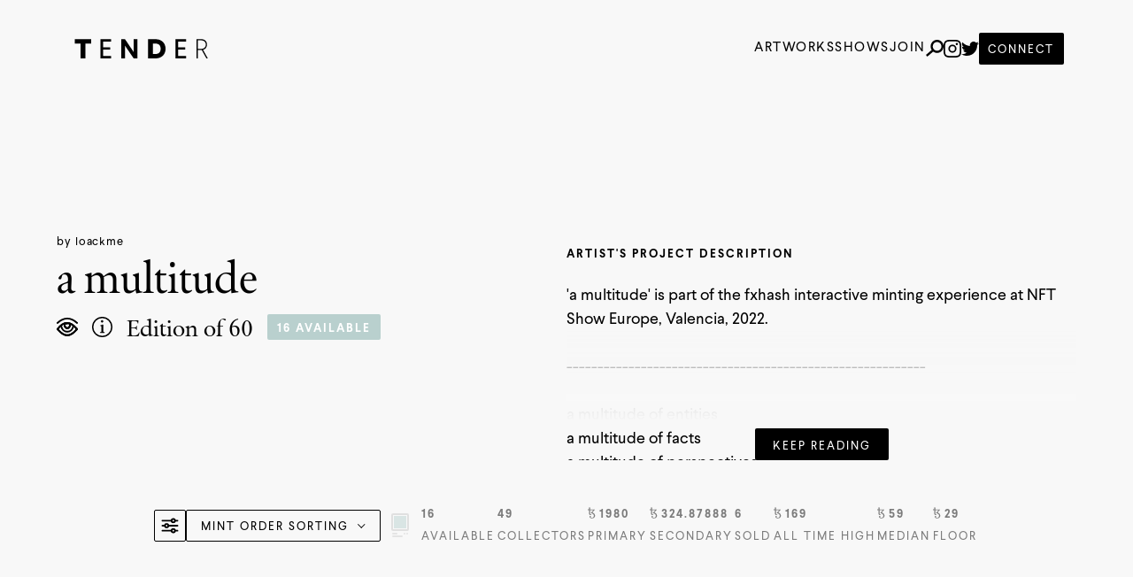

--- FILE ---
content_type: text/html; charset=utf-8
request_url: https://tender.art/project/a-multitude
body_size: 29422
content:
<!DOCTYPE html><html><head><meta charSet="utf-8"/><meta name="viewport" content="width=device-width"/><title>a multitude by loackme - TENDER</title><meta name="description" content="&#x27;a multitude&#x27; is part of the fxhash interactive minting experience at NFT Show Europe, Valencia, 2022.

----------------------------------------------------------

a multitude of entities
a multitude of facts
a multitude of perspectives
a multitude

----------------------------------------------------------

In Live view

• When rendering is done, press &#x27;S&#x27; or click the canvas to export a png.
By default, it renders at 2000x3000. To render at a width of W, add the URL parameter &#x27;?w=W&#x27;.
• Press &#x27;F&#x27; to toggle full screen.
• Press &#x27;C&#x27; to toggle cursor.

The artwork might look slightly different depending on browser &amp; operating system.

Created by loackme
Coded in JavaScript, no libraries"/><meta itemProp="image" content="https://gateway.fxhash2.xyz/ipfs/Qmcdt4gMqrodU7AY5KggxhArdJYrPb9QJL8ibsrJULV3MS"/><meta name="twitter:title" content="a multitude by loackme - TENDER"/><meta name="twitter:description" content="&#x27;a multitude&#x27; is part of the fxhash interactive minting experience at NFT Show Europe, Valencia, 2022.

----------------------------------------------------------

a multitude of entities
a multitude of facts
a multitude of perspectives
a multitude

----------------------------------------------------------

In Live view

• When rendering is done, press &#x27;S&#x27; or click the canvas to export a png.
By default, it renders at 2000x3000. To render at a width of W, add the URL parameter &#x27;?w=W&#x27;.
• Press &#x27;F&#x27; to toggle full screen.
• Press &#x27;C&#x27; to toggle cursor.

The artwork might look slightly different depending on browser &amp; operating system.

Created by loackme
Coded in JavaScript, no libraries"/><meta name="twitter:image" content="https://gateway.fxhash2.xyz/ipfs/Qmcdt4gMqrodU7AY5KggxhArdJYrPb9QJL8ibsrJULV3MS"/><meta name="twitter:card" content="summary_large_image"/><meta property="og:title" content="a multitude by loackme - TENDER"/><meta property="og:description" content="&#x27;a multitude&#x27; is part of the fxhash interactive minting experience at NFT Show Europe, Valencia, 2022.

----------------------------------------------------------

a multitude of entities
a multitude of facts
a multitude of perspectives
a multitude

----------------------------------------------------------

In Live view

• When rendering is done, press &#x27;S&#x27; or click the canvas to export a png.
By default, it renders at 2000x3000. To render at a width of W, add the URL parameter &#x27;?w=W&#x27;.
• Press &#x27;F&#x27; to toggle full screen.
• Press &#x27;C&#x27; to toggle cursor.

The artwork might look slightly different depending on browser &amp; operating system.

Created by loackme
Coded in JavaScript, no libraries"/><meta property="og:image" content="https://gateway.fxhash2.xyz/ipfs/Qmcdt4gMqrodU7AY5KggxhArdJYrPb9QJL8ibsrJULV3MS"/><link rel="icon" href="/favicon.ico"/><meta name="next-head-count" content="13"/><link rel="shortcut icon" sizes="16x16 24x24 32x32 48x48 64x64" href="/favicon.ico"/><link rel="icon" type="image/x-icon" href="/favicon.ico"/><meta http-equiv="Accept-CH" content="DPR"/><script async="" src="https://www.googletagmanager.com/gtag/js?id=G-45CVY1JDZS"></script><script>
            window.dataLayer = window.dataLayer || [];
            function gtag(){dataLayer.push(arguments);}
            gtag('js', new Date());
            gtag('config', 'G-45CVY1JDZS', {
              page_path: window.location.pathname,
            });
          </script><script type="text/javascript" src="https://cdn.addevent.com/libs/atc/1.6.1/atc.min.js" async="" defer=""></script><script type="text/javascript" src="https://cdn.addevent.com/libs/stc/1.0.2/stc.min.js" async="" defer=""></script><link rel="preload" href="/_next/static/css/1d965dd9cad09d1c.css" as="style"/><link rel="stylesheet" href="/_next/static/css/1d965dd9cad09d1c.css" data-n-g=""/><noscript data-n-css=""></noscript><script defer="" nomodule="" src="/_next/static/chunks/polyfills-c67a75d1b6f99dc8.js"></script><script src="/_next/static/chunks/webpack-0d7bd6c09359f8ed.js" defer=""></script><script src="/_next/static/chunks/framework-79bce4a3a540b080.js" defer=""></script><script src="/_next/static/chunks/main-f5fe9854abf6dcdb.js" defer=""></script><script src="/_next/static/chunks/pages/_app-a3ad522922dfbae7.js" defer=""></script><script src="/_next/static/chunks/7136-25c1ed3bb2e8b0d3.js" defer=""></script><script src="/_next/static/chunks/2779-6b4dc6fcc5f976fb.js" defer=""></script><script src="/_next/static/chunks/5544-ee1a8d1a130874e3.js" defer=""></script><script src="/_next/static/chunks/9684-a390f02f99e83e88.js" defer=""></script><script src="/_next/static/chunks/8846-570f0d3de5503902.js" defer=""></script><script src="/_next/static/chunks/2319-ed0b91646f332aa9.js" defer=""></script><script src="/_next/static/chunks/1541-4f74eda188d2ab0c.js" defer=""></script><script src="/_next/static/chunks/2697-3bf05a712b7d1bb9.js" defer=""></script><script src="/_next/static/chunks/2494-292a42d8a868677b.js" defer=""></script><script src="/_next/static/chunks/6980-ca4ddf23d0195398.js" defer=""></script><script src="/_next/static/chunks/6389-96dafc53c5d14a6c.js" defer=""></script><script src="/_next/static/chunks/8851-7050e106d069b4ce.js" defer=""></script><script src="/_next/static/chunks/7409-e752e4a5911cf0e5.js" defer=""></script><script src="/_next/static/chunks/8231-d471fde5de486afc.js" defer=""></script><script src="/_next/static/chunks/218-95fc16fc12a17af9.js" defer=""></script><script src="/_next/static/chunks/8725-225149aebe079695.js" defer=""></script><script src="/_next/static/chunks/3696-196e16edfe06b22c.js" defer=""></script><script src="/_next/static/chunks/pages/project/%5Bslug%5D-6b06bb7ea4baa395.js" defer=""></script><script src="/_next/static/2q99bso5F7gf66WlJ2Mrn/_buildManifest.js" defer=""></script><script src="/_next/static/2q99bso5F7gf66WlJ2Mrn/_ssgManifest.js" defer=""></script></head><body class="bg-offWhite"><div id="__next" data-reactroot=""><div class="relative w-full min-h-screen flex flex-col" style="padding-bottom:0"><div data-rk=""><style>[data-rk]{--rk-blurs-modalOverlay:blur(0px);--rk-fonts-body:SFRounded, ui-rounded, "SF Pro Rounded", -apple-system, BlinkMacSystemFont, "Segoe UI", Roboto, Helvetica, Arial, sans-serif, "Apple Color Emoji", "Segoe UI Emoji", "Segoe UI Symbol";--rk-radii-actionButton:9999px;--rk-radii-connectButton:12px;--rk-radii-menuButton:12px;--rk-radii-modal:24px;--rk-radii-modalMobile:28px;--rk-colors-accentColor:#0E76FD;--rk-colors-accentColorForeground:#FFF;--rk-colors-actionButtonBorder:rgba(0, 0, 0, 0.04);--rk-colors-actionButtonBorderMobile:rgba(0, 0, 0, 0.06);--rk-colors-actionButtonSecondaryBackground:rgba(0, 0, 0, 0.06);--rk-colors-closeButton:rgba(60, 66, 66, 0.8);--rk-colors-closeButtonBackground:rgba(0, 0, 0, 0.06);--rk-colors-connectButtonBackground:#FFF;--rk-colors-connectButtonBackgroundError:#FF494A;--rk-colors-connectButtonInnerBackground:linear-gradient(0deg, rgba(0, 0, 0, 0.03), rgba(0, 0, 0, 0.06));--rk-colors-connectButtonText:#25292E;--rk-colors-connectButtonTextError:#FFF;--rk-colors-connectionIndicator:#30E000;--rk-colors-downloadBottomCardBackground:linear-gradient(126deg, rgba(255, 255, 255, 0) 9.49%, rgba(171, 171, 171, 0.04) 71.04%), #FFFFFF;--rk-colors-downloadTopCardBackground:linear-gradient(126deg, rgba(171, 171, 171, 0.2) 9.49%, rgba(255, 255, 255, 0) 71.04%), #FFFFFF;--rk-colors-error:#FF494A;--rk-colors-generalBorder:rgba(0, 0, 0, 0.06);--rk-colors-generalBorderDim:rgba(0, 0, 0, 0.03);--rk-colors-menuItemBackground:rgba(60, 66, 66, 0.1);--rk-colors-modalBackdrop:rgba(0, 0, 0, 0.3);--rk-colors-modalBackground:#FFF;--rk-colors-modalBorder:transparent;--rk-colors-modalText:#25292E;--rk-colors-modalTextDim:rgba(60, 66, 66, 0.3);--rk-colors-modalTextSecondary:rgba(60, 66, 66, 0.6);--rk-colors-profileAction:#FFF;--rk-colors-profileActionHover:rgba(255, 255, 255, 0.5);--rk-colors-profileForeground:rgba(60, 66, 66, 0.06);--rk-colors-selectedOptionBorder:rgba(60, 66, 66, 0.1);--rk-colors-standby:#FFD641;--rk-shadows-connectButton:0px 4px 12px rgba(0, 0, 0, 0.1);--rk-shadows-dialog:0px 8px 32px rgba(0, 0, 0, 0.32);--rk-shadows-profileDetailsAction:0px 2px 6px rgba(37, 41, 46, 0.04);--rk-shadows-selectedOption:0px 2px 6px rgba(0, 0, 0, 0.24);--rk-shadows-selectedWallet:0px 2px 6px rgba(0, 0, 0, 0.12);--rk-shadows-walletLogo:0px 2px 16px rgba(0, 0, 0, 0.16);}</style><header id="header" class="flex justify-between items-center h-headerMobile p-4 w-full z-50 sm:h-header sticky top-0 bg-offWhite" style="animation-timing-function:ease-in;transition-property:opacity;transition-duration:0.4s"><div class="flex justify-between items-center w-full hd:w-[90%] mx-auto"><div class="z-0 p-0 xs:pr-24 pt-2"><a href="/"><span style="box-sizing:border-box;display:inline-block;overflow:hidden;width:initial;height:initial;background:none;opacity:1;border:0;margin:0;padding:0;position:relative;max-width:100%"><span style="box-sizing:border-box;display:block;width:initial;height:initial;background:none;opacity:1;border:0;margin:0;padding:0;max-width:100%"><img style="display:block;max-width:100%;width:initial;height:initial;background:none;opacity:1;border:0;margin:0;padding:0" alt="" aria-hidden="true" src="data:image/svg+xml,%3csvg%20xmlns=%27http://www.w3.org/2000/svg%27%20version=%271.1%27%20width=%27163%27%20height=%2722%27/%3e"/></span><img alt="Tender Logo" src="[data-uri]" decoding="async" data-nimg="intrinsic" style="position:absolute;top:0;left:0;bottom:0;right:0;box-sizing:border-box;padding:0;border:none;margin:auto;display:block;width:0;height:0;min-width:100%;max-width:100%;min-height:100%;max-height:100%"/><noscript><img alt="Tender Logo" srcSet="/logos/tender.svg 1x" src="/logos/tender.svg" decoding="async" data-nimg="intrinsic" style="position:absolute;top:0;left:0;bottom:0;right:0;box-sizing:border-box;padding:0;border:none;margin:auto;display:block;width:0;height:0;min-width:100%;max-width:100%;min-height:100%;max-height:100%" loading="lazy"/></noscript></span></a></div><nav class="hidden hd:block"><ol class="styles_navigation__1e3Pt"><li class="inline font-sans text-medium tracking-widest whitespace-pre leading-0"><a class="hover:text-pink" href="/artworks">ARTWORKS</a></li><li class="inline font-sans text-medium tracking-widest whitespace-pre leading-0"><a class="hover:text-pink" href="/shows">SHOWS</a></li><li class="inline font-sans text-medium tracking-widest whitespace-pre leading-0"><a class="hover:text-pink" href="/pass">JOIN</a></li><div class="flex gap-x-5"><li class="inline font-sans text-medium tracking-widest whitespace-pre"><a class="hover:text-pink" href="/search"><div class="w-5 h-5 hover:text-pink flex flex-col justify-center text-black"><svg xmlns="http://www.w3.org/2000/svg" fill="currentColor" viewBox="0 0 27 26"><path d="M1.473 25.209a1 1 0 0 0 1.427.12l9.02-7.815a1 1 0 0 0 .116-1.391l-.852-1.036a1 1 0 0 0-1.427-.12l-9.02 7.815a1 1 0 0 0-.117 1.392l.853 1.035Z"></path><path d="M7.244 10.13C7.244 4.535 11.667 0 17.122 0 22.578 0 27 4.535 27 10.13c0 5.595-4.422 10.13-9.878 10.13-5.455 0-9.878-4.536-9.878-10.13Zm9.878-6.753c-3.637 0-6.585 3.023-6.585 6.753s2.948 6.753 6.585 6.753 6.586-3.023 6.586-6.753-2.949-6.753-6.586-6.753Z"></path></svg></div></a></li><li class="inline font-sans text-medium tracking-widest whitespace-pre"><a class="hover:text-pink" href="https://instagram.com/tendermoji" target="_blank" rel="noreferrer"><div class="w-5 h-5 text-black hover:text-pink flex flex-col justify-center"><svg fill="currentColor" viewBox="0 0 17 17" xmlns="http://www.w3.org/2000/svg"><path fill="currentColor" d="M8.5 1.531c2.27 0 2.538.009 3.435.05.829.038 1.279.176 1.578.292.397.155.68.339.978.636.297.298.481.58.635.978.117.299.255.749.293 1.578.04.896.05 1.165.05 3.435s-.01 2.538-.05 3.434c-.038.83-.176 1.28-.293 1.579-.154.397-.338.68-.635.977a2.63 2.63 0 0 1-.978.636c-.3.116-.75.255-1.578.293-.896.04-1.165.049-3.435.049s-2.538-.008-3.435-.05c-.829-.037-1.279-.176-1.578-.292a2.634 2.634 0 0 1-.978-.636 2.63 2.63 0 0 1-.635-.977c-.117-.3-.255-.75-.293-1.579-.04-.896-.05-1.165-.05-3.434 0-2.27.01-2.539.05-3.435.038-.829.176-1.279.293-1.579.154-.396.338-.68.635-.977a2.63 2.63 0 0 1 .978-.636c.3-.116.75-.254 1.578-.292.897-.04 1.165-.05 3.435-.05ZM8.5 0C6.191 0 5.902.01 4.995.051c-.904.041-1.522.185-2.063.395a4.168 4.168 0 0 0-1.505.98 4.164 4.164 0 0 0-.98 1.506C.235 3.472.091 4.091.05 4.995.01 5.902 0 6.192 0 8.5s.01 2.598.051 3.505c.041.904.185 1.522.395 2.063.218.559.508 1.033.98 1.505a4.17 4.17 0 0 0 1.506.98c.54.21 1.159.355 2.063.396.907.041 1.196.05 3.505.05 2.308 0 2.598-.009 3.505-.05.904-.041 1.522-.185 2.063-.395a4.169 4.169 0 0 0 1.505-.98 4.17 4.17 0 0 0 .98-1.506c.21-.54.355-1.159.396-2.063.041-.907.05-1.197.05-3.505 0-2.309-.009-2.598-.05-3.505-.041-.904-.185-1.522-.395-2.063a4.169 4.169 0 0 0-.98-1.505 4.17 4.17 0 0 0-1.506-.98c-.54-.211-1.159-.355-2.063-.396C11.098.01 10.808 0 8.5 0Z"></path><circle cx="12.703" cy="4.016" r="1.078" fill="currentColor"></circle><circle cx="8.5" cy="8.469" r="3.156" stroke="currentColor" fill="none" stroke-width="1.5"></circle></svg></div></a></li><li class="inline font-sans text-medium tracking-widest whitespace-pre"><a class="hover:text-pink" href="https://twitter.com/tender_art" target="_blank" rel="noreferrer"><div class="w-5 h-5 text-black hover:text-pink flex flex-col justify-center"><svg viewBox="0 0 30 24" xmlns="http://www.w3.org/2000/svg" fill="currentColor"><path d="M9.4344 24C20.7564 24 26.9472 14.7655 26.9472 6.75745C26.9472 6.49516 26.9412 6.23406 26.9292 5.97413C28.1338 5.11627 29.1736 4.05408 30 2.8373C28.8766 3.32731 27.685 3.6487 26.4648 3.79075C27.7498 3.03321 28.7118 1.84215 29.172 0.438889C27.9637 1.14452 26.6419 1.64198 25.2636 1.90983C24.3356 0.938497 23.1084 0.295305 21.7718 0.0797664C20.4352 -0.135772 19.0637 0.0883545 17.8695 0.717473C16.6753 1.34659 15.7249 2.34564 15.1654 3.56005C14.606 4.77447 14.4685 6.13657 14.7744 7.43562C12.3272 7.31515 9.93307 6.6893 7.74747 5.59871C5.56187 4.50812 3.63365 2.97716 2.088 1.10524C1.30033 2.43919 1.05893 4.01865 1.413 5.52175C1.76708 7.02485 2.68997 8.33845 3.9936 9.19485C3.0161 9.16551 2.06008 8.90537 1.206 8.43634C1.206 8.46233 1.206 8.48714 1.206 8.51432C1.20639 9.91345 1.69831 11.2694 2.59834 12.3521C3.49836 13.4349 4.75108 14.1778 6.144 14.4548C5.23733 14.6974 4.28635 14.733 3.3636 14.5588C3.75675 15.763 4.52244 16.8161 5.55352 17.5707C6.5846 18.3253 7.82949 18.7436 9.114 18.7672C6.93453 20.4538 4.24209 21.3693 1.47 21.3665C0.978666 21.3651 0.487831 21.3355 0 21.2779C2.81465 23.0566 6.08986 23.9999 9.4344 23.9953"></path></svg></div></a></li></div><div class="w-[96px] flex justify-center items-center"><button class="rounded-sm px-5 pt-5 pb-4 font-sans text-small tracking-wide h-smallButton flex items-center mx-auto text-white bg-black hover:bg-green w-full px-0 flex justify-center">CONNECT</button></div></ol></nav><div class="opacity-0 fixed top-0 left-0 right-0 bottom-0 z-underlay hidden"></div><div class="absolute z-dropdown bg-black w-dropdown py-2 text-small tracking-wide text-green hidden absolute top-userMenuMobile hd:top-userMenu pb-1 right-[50%] translate-x-1/2"><ol><li class="px-4 py-2 hover:text-white text-center" role="button">TEZOS</li><li class="px-4 py-2 hover:text-white text-center" role="button">ETHEREUM</li></ol></div><div class="flex flex-row hd:hidden"><nav class="hd:hidden z-hamburger -mt-1 mr-5"><nav><button class="text-gray-500 w-10 h-10 relative focus:outline-none"><div class="block w-5 absolute left-1/2 top-1/2 transform -translate-x-1/2 -translate-y-1/2 flex flex-col space-y-1.75"><div class="h-0.5 w-10 bg-black transition-all duration-500 ease-in-out  -translate-y-1.5"></div><div class="h-thickLine w-10 bg-black transition-all duration-500 ease-in-out"></div><div class="h-px w-10 bg-black transition-all duration-500 ease-in-out translate-y-1.5"></div></div></button></nav></nav><nav class="absolute bg-offWhite z-mobileMenu top-[91px] sm:top-[109px] left-0 right-0 h-0 overflow-hidden transition-all duration-500 ease-in-out"><ol class="flex flex-col space-y-5 items-center justify-center"><li class="inline font-sans text-medium tracking-widest whitespace-pre"><a class="hover:text-pink" href="/artworks">ARTWORKS</a></li><li class="inline font-sans text-medium tracking-widest whitespace-pre"><a class="hover:text-pink" href="/shows">SHOWS</a></li><li class="inline font-sans text-medium tracking-widest whitespace-pre"><a class="hover:text-pink" href="/pass">JOIN</a></li></ol><div class="w-full flex flex-col justify-center items-center"><button class="rounded-sm px-5 pt-5 pb-4 font-sans text-small tracking-wide h-smallButton flex items-center mx-auto text-white bg-black hover:bg-green my-4">CONNECT</button><div class="flex gap-x-4"><li class="inline font-sans text-medium tracking-widest whitespace-pre"><a class="hover:text-pink" href="/search"><div class="w-5 h-5 text-black hover:text-pink"><svg xmlns="http://www.w3.org/2000/svg" fill="currentColor" viewBox="0 0 27 26"><path d="M1.473 25.209a1 1 0 0 0 1.427.12l9.02-7.815a1 1 0 0 0 .116-1.391l-.852-1.036a1 1 0 0 0-1.427-.12l-9.02 7.815a1 1 0 0 0-.117 1.392l.853 1.035Z"></path><path d="M7.244 10.13C7.244 4.535 11.667 0 17.122 0 22.578 0 27 4.535 27 10.13c0 5.595-4.422 10.13-9.878 10.13-5.455 0-9.878-4.536-9.878-10.13Zm9.878-6.753c-3.637 0-6.585 3.023-6.585 6.753s2.948 6.753 6.585 6.753 6.586-3.023 6.586-6.753-2.949-6.753-6.586-6.753Z"></path></svg></div></a></li><li class="inline font-sans text-medium tracking-widest whitespace-pre"><a class="hover:text-pink" href="https://instagram.com/tendermoji" target="_blank" rel="noreferrer"><div class="w-5 h-5 text-black hover:text-pink pt-px"><svg fill="currentColor" viewBox="0 0 17 17" xmlns="http://www.w3.org/2000/svg"><path fill="currentColor" d="M8.5 1.531c2.27 0 2.538.009 3.435.05.829.038 1.279.176 1.578.292.397.155.68.339.978.636.297.298.481.58.635.978.117.299.255.749.293 1.578.04.896.05 1.165.05 3.435s-.01 2.538-.05 3.434c-.038.83-.176 1.28-.293 1.579-.154.397-.338.68-.635.977a2.63 2.63 0 0 1-.978.636c-.3.116-.75.255-1.578.293-.896.04-1.165.049-3.435.049s-2.538-.008-3.435-.05c-.829-.037-1.279-.176-1.578-.292a2.634 2.634 0 0 1-.978-.636 2.63 2.63 0 0 1-.635-.977c-.117-.3-.255-.75-.293-1.579-.04-.896-.05-1.165-.05-3.434 0-2.27.01-2.539.05-3.435.038-.829.176-1.279.293-1.579.154-.396.338-.68.635-.977a2.63 2.63 0 0 1 .978-.636c.3-.116.75-.254 1.578-.292.897-.04 1.165-.05 3.435-.05ZM8.5 0C6.191 0 5.902.01 4.995.051c-.904.041-1.522.185-2.063.395a4.168 4.168 0 0 0-1.505.98 4.164 4.164 0 0 0-.98 1.506C.235 3.472.091 4.091.05 4.995.01 5.902 0 6.192 0 8.5s.01 2.598.051 3.505c.041.904.185 1.522.395 2.063.218.559.508 1.033.98 1.505a4.17 4.17 0 0 0 1.506.98c.54.21 1.159.355 2.063.396.907.041 1.196.05 3.505.05 2.308 0 2.598-.009 3.505-.05.904-.041 1.522-.185 2.063-.395a4.169 4.169 0 0 0 1.505-.98 4.17 4.17 0 0 0 .98-1.506c.21-.54.355-1.159.396-2.063.041-.907.05-1.197.05-3.505 0-2.309-.009-2.598-.05-3.505-.041-.904-.185-1.522-.395-2.063a4.169 4.169 0 0 0-.98-1.505 4.17 4.17 0 0 0-1.506-.98c-.54-.211-1.159-.355-2.063-.396C11.098.01 10.808 0 8.5 0Z"></path><circle cx="12.703" cy="4.016" r="1.078" fill="currentColor"></circle><circle cx="8.5" cy="8.469" r="3.156" stroke="currentColor" fill="none" stroke-width="1.5"></circle></svg></div></a></li><li class="inline font-sans text-medium tracking-widest whitespace-pre"><a class="hover:text-pink" href="https://twitter.com/tender_art" target="_blank" rel="noreferrer"><div class="w-5 h-5 text-black hover:text-pink pt-px"><svg viewBox="0 0 30 24" xmlns="http://www.w3.org/2000/svg" fill="currentColor"><path d="M9.4344 24C20.7564 24 26.9472 14.7655 26.9472 6.75745C26.9472 6.49516 26.9412 6.23406 26.9292 5.97413C28.1338 5.11627 29.1736 4.05408 30 2.8373C28.8766 3.32731 27.685 3.6487 26.4648 3.79075C27.7498 3.03321 28.7118 1.84215 29.172 0.438889C27.9637 1.14452 26.6419 1.64198 25.2636 1.90983C24.3356 0.938497 23.1084 0.295305 21.7718 0.0797664C20.4352 -0.135772 19.0637 0.0883545 17.8695 0.717473C16.6753 1.34659 15.7249 2.34564 15.1654 3.56005C14.606 4.77447 14.4685 6.13657 14.7744 7.43562C12.3272 7.31515 9.93307 6.6893 7.74747 5.59871C5.56187 4.50812 3.63365 2.97716 2.088 1.10524C1.30033 2.43919 1.05893 4.01865 1.413 5.52175C1.76708 7.02485 2.68997 8.33845 3.9936 9.19485C3.0161 9.16551 2.06008 8.90537 1.206 8.43634C1.206 8.46233 1.206 8.48714 1.206 8.51432C1.20639 9.91345 1.69831 11.2694 2.59834 12.3521C3.49836 13.4349 4.75108 14.1778 6.144 14.4548C5.23733 14.6974 4.28635 14.733 3.3636 14.5588C3.75675 15.763 4.52244 16.8161 5.55352 17.5707C6.5846 18.3253 7.82949 18.7436 9.114 18.7672C6.93453 20.4538 4.24209 21.3693 1.47 21.3665C0.978666 21.3651 0.487831 21.3355 0 21.2779C2.81465 23.0566 6.08986 23.9999 9.4344 23.9953"></path></svg></div></a></li></div></div></nav></div></div></header><div class="pb-[200px] sm:pt-90 sm:mt-[65px]"> <div class="px-3 sm:px-0"><div class="flex justify-between items-center w-full hd:w-[90%] mx-auto"><div class="grid grid-cols-2 mb-12"><div class="col-span-full grid3:col-span-1"><div class="w-fit"><div class="text-center"><a href="/pkh/tz1NgN7FCrSzs4vfMroKXyKE32WsReYD4WPd" class="items-center"><div class="items-center gap-3 flex w-auto"><div class="relative rounded-full overflow-hidden w-avatar h-avatar block flex-[45px_0_0]"><span style="box-sizing:border-box;display:block;overflow:hidden;width:initial;height:initial;background:none;opacity:1;border:0;margin:0;padding:0;position:relative"><span style="box-sizing:border-box;display:block;width:initial;height:initial;background:none;opacity:1;border:0;margin:0;padding:0;padding-top:100%"></span><img alt="loackme" src="[data-uri]" decoding="async" data-nimg="responsive" style="position:absolute;top:0;left:0;bottom:0;right:0;box-sizing:border-box;padding:0;border:none;margin:auto;display:block;width:0;height:0;min-width:100%;max-width:100%;min-height:100%;max-height:100%;object-fit:cover;object-position:center"/><noscript><img alt="loackme" sizes="100vw" srcSet="https://res.cloudinary.com/fxtender/image/upload/w_40,dpr_1,c_fit,f_auto,q_75/fxhash/%2Fipfs%2FQmNPs2LTMkLeepubEhmzNXECiiVstyvUFV4jEruaKdnZf1 400w" src="https://res.cloudinary.com/fxtender/image/upload/w_40,dpr_1,c_fit,f_auto,q_75/fxhash/%2Fipfs%2FQmNPs2LTMkLeepubEhmzNXECiiVstyvUFV4jEruaKdnZf1" decoding="async" data-nimg="responsive" style="position:absolute;top:0;left:0;bottom:0;right:0;box-sizing:border-box;padding:0;border:none;margin:auto;display:block;width:0;height:0;min-width:100%;max-width:100%;min-height:100%;max-height:100%;object-fit:cover;object-position:center" loading="lazy"/></noscript></span></div><p class="text-small tracking-small block w-full">by<!-- --> <!-- -->loackme</p></div></a><span></span></div></div><span class="text-headlineMobile leading-36 font-serif pt-6 pb-4 sm:text-headline sm:leading-60">a multitude</span><div class="w-full inline-flex items-start flex-col space-y-2 my-1 sm:space-x-4 sm:flex-row sm:items-center sm:space-y-0"><div class="inline-flex flex-row items-center"><div class="mr-1"><button class="p-3 group relative ml-[-12px]"><div><div title="Watch"><svg width="24" height="21" viewBox="0 0 24 21" fill="none" xmlns="http://www.w3.org/2000/svg"><mask id="path-1-inside-1_606_1245" fill="white"><path fill-rule="evenodd" clip-rule="evenodd" d="M2.84152 12.2062C2.5229 12.5757 2.53195 13.1255 2.86078 13.4859C6.27862 17.2324 9.23146 18.8839 12.0104 18.8759C14.7774 18.868 17.7087 17.2143 21.0912 13.5337C21.4317 13.1632 21.4309 12.5931 21.0886 12.2242C19.3988 10.4028 17.7977 9.0754 16.2675 8.19862C16.1476 8.12986 16 8.22051 16 8.3588C16 10.5766 14.3252 12.8764 12.0352 12.8764C9.74521 12.8764 8 10.5766 8 8.3588C8 8.13254 7.76072 7.97568 7.56429 8.08796C6.04315 8.95751 4.47489 10.312 2.84152 12.2062ZM0.244699 13.5315C0.193964 13.4732 0.150925 13.41 0.115763 13.3434C-0.0339844 13.0608 -0.0368603 12.7257 0.0979047 12.4439C0.131087 12.3745 0.172615 12.3083 0.222347 12.247C3.93845 7.49569 7.72512 4.8683 11.7919 4.87599C15.8451 4.88366 19.7705 7.51171 23.7626 12.229C23.7969 12.2693 23.8275 12.3118 23.8544 12.3561C23.9526 12.5169 24.0005 12.6979 24 12.8781C23.9997 13.105 23.9226 13.3331 23.765 13.5202L23.7646 13.5207C19.8049 18.218 16.0162 20.8644 12.0161 20.8759C8.01646 20.8874 4.22009 18.2641 0.244699 13.5315ZM14 8.3588C14 8.98866 13.7524 9.67024 13.3353 10.1745C12.9287 10.666 12.467 10.8764 12.0352 10.8764C11.5958 10.8764 11.1104 10.6584 10.6843 10.1559C10.25 9.64357 10 8.96658 10 8.3588C10 8.18786 10.0078 8.0471 10.0195 7.93224C10.0469 7.66159 10.2509 7.46117 10.5208 7.42768C10.5495 7.42413 10.5798 7.42069 10.6119 7.41742C10.9757 7.38031 11.4092 7.37646 12 7.37646C12.2922 7.37646 12.5744 7.36911 12.8184 7.36274L12.881 7.36111C13.1509 7.35414 13.366 7.34948 13.5598 7.3525C13.772 7.35582 13.9473 7.50884 13.97 7.71977C13.9876 7.88303 14 8.09278 14 8.3588Z"></path></mask><path fill-rule="evenodd" clip-rule="evenodd" d="M2.84152 12.2062C2.5229 12.5757 2.53195 13.1255 2.86078 13.4859C6.27862 17.2324 9.23146 18.8839 12.0104 18.8759C14.7774 18.868 17.7087 17.2143 21.0912 13.5337C21.4317 13.1632 21.4309 12.5931 21.0886 12.2242C19.3988 10.4028 17.7977 9.0754 16.2675 8.19862C16.1476 8.12986 16 8.22051 16 8.3588C16 10.5766 14.3252 12.8764 12.0352 12.8764C9.74521 12.8764 8 10.5766 8 8.3588C8 8.13254 7.76072 7.97568 7.56429 8.08796C6.04315 8.95751 4.47489 10.312 2.84152 12.2062ZM0.244699 13.5315C0.193964 13.4732 0.150925 13.41 0.115763 13.3434C-0.0339844 13.0608 -0.0368603 12.7257 0.0979047 12.4439C0.131087 12.3745 0.172615 12.3083 0.222347 12.247C3.93845 7.49569 7.72512 4.8683 11.7919 4.87599C15.8451 4.88366 19.7705 7.51171 23.7626 12.229C23.7969 12.2693 23.8275 12.3118 23.8544 12.3561C23.9526 12.5169 24.0005 12.6979 24 12.8781C23.9997 13.105 23.9226 13.3331 23.765 13.5202L23.7646 13.5207C19.8049 18.218 16.0162 20.8644 12.0161 20.8759C8.01646 20.8874 4.22009 18.2641 0.244699 13.5315ZM14 8.3588C14 8.98866 13.7524 9.67024 13.3353 10.1745C12.9287 10.666 12.467 10.8764 12.0352 10.8764C11.5958 10.8764 11.1104 10.6584 10.6843 10.1559C10.25 9.64357 10 8.96658 10 8.3588C10 8.18786 10.0078 8.0471 10.0195 7.93224C10.0469 7.66159 10.2509 7.46117 10.5208 7.42768C10.5495 7.42413 10.5798 7.42069 10.6119 7.41742C10.9757 7.38031 11.4092 7.37646 12 7.37646C12.2922 7.37646 12.5744 7.36911 12.8184 7.36274L12.881 7.36111C13.1509 7.35414 13.366 7.34948 13.5598 7.3525C13.772 7.35582 13.9473 7.50884 13.97 7.71977C13.9876 7.88303 14 8.09278 14 8.3588Z" fill="black"></path><path d="M2.86078 13.4859L3.59954 12.8119H3.59954L2.86078 13.4859ZM2.84152 12.2062L3.59884 12.8593L3.59884 12.8593L2.84152 12.2062ZM12.0104 18.8759L12.0075 17.8759L12.0104 18.8759ZM21.0912 13.5337L21.8275 14.2104L21.0912 13.5337ZM21.0886 12.2242L21.8217 11.5441V11.5441L21.0886 12.2242ZM0.115763 13.3434L1.00007 12.8765L0.999378 12.8752L0.115763 13.3434ZM0.244699 13.5315L1.01041 12.8883L1.00484 12.8817L0.999164 12.8751L0.244699 13.5315ZM0.0979047 12.4439L-0.804252 12.0125H-0.804252L0.0979047 12.4439ZM0.222347 12.247L0.999189 12.8767L1.00467 12.8699L1.01004 12.863L0.222347 12.247ZM11.7919 4.87599L11.7938 3.876L11.7919 4.87599ZM23.7626 12.229L22.9992 12.875L23.0009 12.877L23.7626 12.229ZM23.8544 12.3561L23.0003 12.8761L23.0008 12.8769L23.8544 12.3561ZM24 12.8781L23 12.8754V12.8767L24 12.8781ZM23.765 13.5202L23 12.8762L22.9996 12.8767L23.765 13.5202ZM23.7646 13.5207L24.5292 14.1652L24.53 14.1642L23.7646 13.5207ZM12.0161 20.8759L12.019 21.8759L12.0161 20.8759ZM13.3353 10.1745L12.5648 9.53709L12.5648 9.53709L13.3353 10.1745ZM10.6843 10.1559L11.4471 9.50918L11.4471 9.50918L10.6843 10.1559ZM10.6119 7.41742L10.7134 8.41226L10.6119 7.41742ZM12.8184 7.36274L12.7924 6.36308L12.7923 6.36308L12.8184 7.36274ZM12.881 7.36111L12.8552 6.36145L12.855 6.36145L12.881 7.36111ZM13.97 7.71977L12.9758 7.82666L13.97 7.71977ZM10.0195 7.93224L9.02457 7.83123L10.0195 7.93224ZM16.2675 8.19862L16.7647 7.33097L16.2675 8.19862ZM3.59954 12.8119C3.61003 12.8234 3.61247 12.8435 3.59884 12.8593L2.0842 11.5532C1.43332 12.308 1.45387 13.4275 2.12201 14.1599L3.59954 12.8119ZM12.0075 17.8759C9.65392 17.8827 6.95193 16.4866 3.59954 12.8119L2.12201 14.1599C5.60532 17.9781 8.809 19.8851 12.0132 19.8759L12.0075 17.8759ZM20.3549 12.8571C17.0367 16.4677 14.3537 17.8692 12.0075 17.8759L12.0132 19.8759C15.2011 19.8667 18.3806 17.961 21.8275 14.2104L20.3549 12.8571ZM20.3555 12.9043C20.3425 12.8903 20.3432 12.8698 20.3549 12.8571L21.8275 14.2104C22.5202 13.4566 22.5192 12.296 21.8217 11.5441L20.3555 12.9043ZM15.7704 9.06627C17.1877 9.87843 18.7115 11.1323 20.3555 12.9043L21.8217 11.5441C20.0862 9.67332 18.4076 8.27237 16.7647 7.33097L15.7704 9.06627ZM12.0352 13.8764C13.5368 13.8764 14.7927 13.1192 15.6469 12.0867C16.4957 11.0606 17 9.70723 17 8.3588H15C15 9.22818 14.6669 10.1337 14.1058 10.8119C13.5501 11.4837 12.8236 11.8764 12.0352 11.8764V13.8764ZM7 8.3588C7 9.71827 7.52948 11.0739 8.39612 12.096C9.26689 13.123 10.5374 13.8764 12.0352 13.8764V11.8764C11.243 11.8764 10.4959 11.48 9.92159 10.8026C9.34313 10.1203 9 9.21714 9 8.3588H7ZM3.59884 12.8593C5.18346 11.0216 6.66694 9.75278 8.06057 8.95613L7.06801 7.2198C5.41935 8.16224 3.76631 9.60247 2.0842 11.5532L3.59884 12.8593ZM-0.768547 13.8103C-0.697993 13.9439 -0.611572 14.0708 -0.509766 14.1878L0.999164 12.8751C0.9995 12.8755 0.999844 12.876 1.00007 12.8765L-0.768547 13.8103ZM-0.804252 12.0125C-1.07326 12.575 -1.06862 13.244 -0.767852 13.8116L0.999378 12.8752L1.00006 12.8753L-0.804252 12.0125ZM-0.554494 11.6173C-0.65428 11.7404 -0.737668 11.8732 -0.804252 12.0125L1.00006 12.8753C0.999841 12.8757 0.999509 12.8763 0.999189 12.8767L-0.554494 11.6173ZM11.7938 3.876C7.25787 3.86742 3.21261 6.80054 -0.565342 11.6309L1.01004 12.863C4.66429 8.19085 8.19238 5.86919 11.79 5.87599L11.7938 3.876ZM24.5259 11.583C20.4792 6.80112 16.2993 3.88452 11.7938 3.876L11.79 5.87599C15.3908 5.8828 19.0619 8.22229 22.9992 12.875L24.5259 11.583ZM24.7086 11.836C24.6545 11.7471 24.593 11.6618 24.5242 11.581L23.0009 12.877C23.0008 12.8768 23.0005 12.8765 23.0003 12.8761L24.7086 11.836ZM25 12.8808C25.001 12.5215 24.9052 12.1584 24.7081 11.8352L23.0008 12.8769C22.9999 12.8755 23 12.8744 23 12.8754L25 12.8808ZM24.53 14.1642C24.8446 13.7906 24.9994 13.3328 25 12.8795L23 12.8767L23 12.8762L24.53 14.1642ZM24.53 14.1642L24.5305 14.1637L22.9996 12.8767L22.9992 12.8772L24.53 14.1642ZM12.019 21.8759C16.4821 21.8631 20.5266 18.9134 24.5292 14.1652L23 12.8762C19.0832 17.5226 15.5503 19.8657 12.0132 19.8759L12.019 21.8759ZM-0.521007 14.1747C3.49935 18.9608 7.55357 21.8887 12.019 21.8759L12.0132 19.8759C8.47935 19.886 4.94084 17.5674 1.01041 12.8883L-0.521007 14.1747ZM14.1058 10.8119C14.667 10.1335 15 9.22796 15 8.3588H13C13 8.74935 12.8378 9.20697 12.5648 9.53709L14.1058 10.8119ZM12.0352 11.8764C12.8188 11.8764 13.5464 11.4881 14.1058 10.8119L12.5648 9.53709C12.311 9.84382 12.1152 9.87645 12.0352 9.87645V11.8764ZM9.92159 10.8026C10.4993 11.484 11.2474 11.8764 12.0352 11.8764V9.87645C11.9441 9.87645 11.7215 9.83288 11.4471 9.50918L9.92159 10.8026ZM9 8.3588C9 9.21668 9.34281 10.12 9.92159 10.8026L11.4471 9.50918C11.1571 9.16717 11 8.71648 11 8.3588H9ZM9.02457 7.83123C9.00916 7.98301 9 8.15767 9 8.3588H11C11 8.21805 11.0064 8.1112 11.0143 8.03326L9.02457 7.83123ZM10.5104 6.42259C10.4714 6.42657 10.4338 6.43081 10.3977 6.43529L10.6439 8.42008C10.6652 8.41744 10.6883 8.41482 10.7134 8.41226L10.5104 6.42259ZM12 6.37646C11.4193 6.37646 10.9338 6.3794 10.5104 6.42259L10.7134 8.41226C11.0176 8.38123 11.399 8.37646 12 8.37646V6.37646ZM12.7923 6.36308C12.547 6.36948 12.2773 6.37646 12 6.37646V8.37646C12.3071 8.37646 12.6019 8.36873 12.8445 8.3624L12.7923 6.36308ZM12.855 6.36145L12.7924 6.36308L12.8444 8.3624L12.907 8.36078L12.855 6.36145ZM13.5755 6.35263C13.3579 6.34923 13.1228 6.35453 12.8552 6.36145L12.9068 8.36078C13.1789 8.35375 13.3741 8.34973 13.5442 8.35238L13.5755 6.35263ZM15 8.3588C15 8.06208 14.9862 7.8163 14.9643 7.61287L12.9758 7.82666C12.989 7.94977 13 8.12347 13 8.3588H15ZM13.5442 8.35238C13.2752 8.34818 13.0095 8.14101 12.9758 7.82666L14.9643 7.61287C14.8851 6.87668 14.2688 6.36346 13.5755 6.35263L13.5442 8.35238ZM11.0143 8.03326C11.0049 8.12619 10.9616 8.22286 10.8862 8.2983C10.8119 8.37255 10.7228 8.4103 10.6439 8.42008L10.3977 6.43529C9.68418 6.5238 9.10112 7.07737 9.02457 7.83123L11.0143 8.03326ZM9 8.3588C9 7.46953 8.02011 6.67554 7.06801 7.2198L8.06057 8.95613C7.80253 9.10363 7.51396 9.06367 7.32057 8.94113C7.13482 8.82343 7 8.61046 7 8.3588H9ZM16.7647 7.33097C15.936 6.85609 15 7.5012 15 8.3588H17C17 8.93983 16.3591 9.40364 15.7704 9.06627L16.7647 7.33097Z" fill="black" mask="url(#path-1-inside-1_606_1245)"></path><path d="M19 8.87598C18.2926 13.1923 15.3314 15.876 12 15.876C8.66864 15.876 5.70736 13.1923 5 8.87598" stroke="black" stroke-width="2" stroke-linecap="round"></path><path d="M1 5.87285C8 -0.624369 16 -0.624511 23 5.87318" stroke="black" stroke-width="2" stroke-linecap="round"></path></svg></div></div></button></div><a role="button" class="flex justify-center pr-4"><span style="box-sizing:border-box;display:inline-block;overflow:hidden;width:initial;height:initial;background:none;opacity:1;border:0;margin:0;padding:0;position:relative;max-width:100%"><span style="box-sizing:border-box;display:block;width:initial;height:initial;background:none;opacity:1;border:0;margin:0;padding:0;max-width:100%"><img style="display:block;max-width:100%;width:initial;height:initial;background:none;opacity:1;border:0;margin:0;padding:0" alt="" aria-hidden="true" src="data:image/svg+xml,%3csvg%20xmlns=%27http://www.w3.org/2000/svg%27%20version=%271.1%27%20width=%2723%27%20height=%2723%27/%3e"/></span><img alt="info icon" src="[data-uri]" decoding="async" data-nimg="intrinsic" style="position:absolute;top:0;left:0;bottom:0;right:0;box-sizing:border-box;padding:0;border:none;margin:auto;display:block;width:0;height:0;min-width:100%;max-width:100%;min-height:100%;max-height:100%"/><noscript><img alt="info icon" srcSet="/icons/info.svg 1x" src="/icons/info.svg" decoding="async" data-nimg="intrinsic" style="position:absolute;top:0;left:0;bottom:0;right:0;box-sizing:border-box;padding:0;border:none;margin:auto;display:block;width:0;height:0;min-width:100%;max-width:100%;min-height:100%;max-height:100%" loading="lazy"/></noscript></span></a><span class="font-serif text-2xl">Edition of <!-- -->60</span></div><button class="w-auto h-[29px] px-[11px] pt-[6px] pb-[3px] font-sansBold text-white tracking-wide text-small uppercase rounded-sm flex items-center justify-center bg-green hover:bg-greenDark mr-1">16 AVAILABLE</button></div><div class="mb-14 mt-[15px]"></div></div><div class="col-span-full grid3:col-span-1 mt-[14px]"><div class="flex flex-col relative overflow-hidden"><div class="max-h-[242px]"><h6 class="font-sansBold text-small tracking-wide mb-[24px] uppercase">Artist&#x27;s Project Description</h6><div class="font-sans text-heading4 overflow-hidden whitespace-pre-wrap max-h-[290px]">&#x27;a multitude&#x27; is part of the fxhash interactive minting experience at NFT Show Europe, Valencia, 2022.

----------------------------------------------------------

a multitude of entities
a multitude of facts
a multitude of perspectives
a multitude

----------------------------------------------------------

In Live view

• When rendering is done, press &#x27;S&#x27; or click the canvas to export a png.
By default, it renders at 2000x3000. To render at a width of W, add the URL parameter &#x27;?w=W&#x27;.
• Press &#x27;F&#x27; to toggle full screen.
• Press &#x27;C&#x27; to toggle cursor.

The artwork might look slightly different depending on browser &amp; operating system.

Created by loackme
Coded in JavaScript, no libraries</div></div><div class="w-full absolute bottom-0 z-10"><div class="h-[125px] pointer-events-none bg-editorial-gradient"></div><div class="z-1"><button class="rounded-sm px-5 pt-5 pb-4 font-sans text-small tracking-wide h-smallButton flex items-center mx-auto text-white bg-black hover:bg-green">KEEP READING</button></div></div></div></div></div></div><div class="flex justify-center grid w-full m-auto px-3 pb-90 sm:px-5 grid-cols-1 sm:grid-cols-smallCards gap-4"><div class="col-span-full inline-flex flex-wrap flex-col sm:flex-row items-start sm:items-center gap-3 mb-5" id="list"><div class="inline-flex flex-wrap items-center gap-3"><a role="button" class="flex items-center justify-center w-[36px] h-[36px] border-1 border-black rounded-sm bg-transparent"><svg width="36" height="36" viewBox="0 0 36 36" fill="none" xmlns="http://www.w3.org/2000/svg"><rect x="8" y="11" width="20" height="2" rx="1" fill="#000000"></rect><rect x="8" y="23" width="20" height="2" rx="1" fill="#000000"></rect><rect x="8" y="17" width="20" height="2" rx="1" fill="#000000"></rect><circle cx="22" cy="12" r="2" fill="#F8F8F8" stroke="#000000" stroke-width="2"></circle><circle cx="22" cy="24" r="2" fill="#F8F8F8" stroke="#000000" stroke-width="2"></circle><circle cx="14" cy="18" r="2" fill="#F8F8F8" stroke="#000000" stroke-width="2"></circle></svg></a><div class="relative text-small tracking-wide"><a role="button" class="w-dropdown block" style="width:220px"><span class="block border border-solid border-black w-dropdown h-dropdown flex items-center px-4 justify-between rounded-sm" style="width:220px"><span class="mt-1 block">MINT ORDER SORTING</span><span class="block"><span style="box-sizing:border-box;display:inline-block;overflow:hidden;width:initial;height:initial;background:none;opacity:1;border:0;margin:0;padding:0;position:relative;max-width:100%"><span style="box-sizing:border-box;display:block;width:initial;height:initial;background:none;opacity:1;border:0;margin:0;padding:0;max-width:100%"><img style="display:block;max-width:100%;width:initial;height:initial;background:none;opacity:1;border:0;margin:0;padding:0" alt="" aria-hidden="true" src="data:image/svg+xml,%3csvg%20xmlns=%27http://www.w3.org/2000/svg%27%20version=%271.1%27%20width=%279%27%20height=%275%27/%3e"/></span><img alt="Dropdown Caret" src="[data-uri]" decoding="async" data-nimg="intrinsic" style="position:absolute;top:0;left:0;bottom:0;right:0;box-sizing:border-box;padding:0;border:none;margin:auto;display:block;width:0;height:0;min-width:100%;max-width:100%;min-height:100%;max-height:100%"/><noscript><img alt="Dropdown Caret" srcSet="/icons/caret.svg 1x" src="/icons/caret.svg" decoding="async" data-nimg="intrinsic" style="position:absolute;top:0;left:0;bottom:0;right:0;box-sizing:border-box;padding:0;border:none;margin:auto;display:block;width:0;height:0;min-width:100%;max-width:100%;min-height:100%;max-height:100%" loading="lazy"/></noscript></span></span></span></a><div class="opacity-0 fixed top-0 left-0 right-0 bottom-0 z-underlay hidden"></div><div class="absolute z-dropdown bg-black w-dropdown py-2 text-small tracking-wide text-green hidden" style="width:220px"><ol><li class="px-4 py-2 hover:text-white" role="button">MINT ORDER SORTING</li><li class="px-4 py-2 hover:text-white" role="button">REVERSE MINT ORDER</li><li class="px-4 py-2 hover:text-white" role="button">RARITY RANKING</li><li class="px-4 py-2 hover:text-white" role="button">RECENTLY LISTED</li><li class="px-4 py-2 hover:text-white" role="button">FOR SALE: HI - LO</li><li class="px-4 py-2 hover:text-white" role="button">FOR SALE: LO - HI</li><li class="px-4 py-2 hover:text-white" role="button">COLLECTOR: HI - LO</li><li class="px-4 py-2 hover:text-white" role="button">COLLECTOR: LO - HI</li></ol></div></div><button class="p-3 group relative"><div><div class="group-hover:opacity-0"><svg width="20" height="27" viewBox="0 0 20 27" fill="none" xmlns="http://www.w3.org/2000/svg"><path d="M1 18C1 18.5523 1.44772 19 2 19H18C18.5523 19 19 18.5523 19 18V2C19 1.44772 18.5523 1 18 1H14.4651H2C1.44772 1 1 1.44772 1 2V18Z" stroke="#E0E0E0" stroke-width="2" stroke-linejoin="round"></path><rect x="1" y="25" width="12" height="2" rx="1" fill="#E4E4E4"></rect><rect x="1" y="22" width="6" height="2" rx="1" fill="#E4E4E4"></rect><rect x="17" y="22" width="2" height="2" rx="1" fill="#E4E4E4"></rect><rect x="14" y="22" width="2" height="2" rx="1" fill="#E4E4E4"></rect><rect opacity="0.5" x="3" y="3" width="14" height="14" fill="#B9D0CE"></rect></svg></div><div class="opacity-0 absolute top-[12px] group-hover:opacity-100"><svg width="20" height="27" viewBox="0 0 20 27" fill="none" xmlns="http://www.w3.org/2000/svg"><path d="M1 18C1 18.5523 1.44772 19 2 19H18C18.5523 19 19 18.5523 19 18V2C19 1.44772 18.5523 1 18 1H14.4651H2C1.44772 1 1 1.44772 1 2V18Z" stroke="black" stroke-width="2" stroke-linejoin="round"></path><rect x="1" y="25" width="12" height="2" rx="1" fill="black"></rect><rect x="1" y="22" width="6" height="2" rx="1" fill="black"></rect><rect x="17" y="22" width="2" height="2" rx="1" fill="black"></rect><rect x="14" y="22" width="2" height="2" rx="1" fill="black"></rect></svg></div></div></button></div><div class="flex flex-inline flex-wrap items-center gap-[24px] font-sans text-small tracking-wide flex-1 lg:justify-evenly justify-start mt-8 sm:mt-0"><div class="flex flex-inline flex-col justify-between items-start text-small opacity-50 h-[44px]"><span class="font-sansBold">16</span><span>AVAILABLE</span></div><div class="flex flex-inline flex-col justify-between items-start text-small opacity-50 h-[44px]"><span class="font-sansBold">49</span><span>COLLECTORS</span></div><div class="flex flex-inline flex-col justify-between items-start text-small opacity-50 h-[44px]"><div class="flex"><span class="mr-1 mt-[-4px]"><svg xmlns="http://www.w3.org/2000/svg" height="auto" viewBox="0 0 8 11" width="9"><path d="M7.33097 8.11522C7.22466 6.0951 4.85804 5.17686 4.63155 5.08256C4.6223 5.0776 4.6223 5.06767 4.62693 5.05774L7.0675 2.42712V2.1442C7.0675 2.09953 7.03052 2.05983 6.98892 2.05983H2.49142V0L0.832015 0.372258V0.640283H0.924461C0.924461 0.640283 1.33122 0.640283 1.33122 1.07707V2.05486H0.046223C0.0231115 2.05486 0 2.07968 0 2.1045V2.72493H1.33585V6.0951C1.33585 7.15231 1.9691 7.8869 3.07845 7.78763C3.31419 7.76778 3.53144 7.66851 3.71633 7.53946C3.79953 7.4799 3.85038 7.38559 3.85038 7.2764V6.94385C3.48984 7.20195 3.18477 7.18706 3.18477 7.18706C2.48218 7.18706 2.49604 6.22911 2.49604 6.22911V2.72493H5.73166L3.40202 5.24635C3.39739 5.5789 3.39277 5.837 3.39277 5.84196C3.39277 5.85189 3.39739 5.85685 3.40664 5.85685C5.54214 6.244 6.11993 7.72807 6.11993 8.15989C6.11993 8.15989 6.35105 10.2594 4.39581 10.4034C4.39581 10.4034 3.11543 10.4629 2.88894 9.91198C2.8797 9.89213 2.88894 9.87227 2.90743 9.86235C3.12006 9.75811 3.26335 9.55461 3.26335 9.28162C3.26335 8.87462 3.03223 8.54207 2.54689 8.54207C2.15399 8.54207 1.83043 8.87462 1.83043 9.28162C1.83043 9.28162 1.64554 11.0486 4.39119 10.999C7.52511 10.9394 7.33097 8.11522 7.33097 8.11522Z"></path></svg></span><span class="font-sansBold">1980</span></div><span>PRIMARY</span></div><div class="flex flex-inline flex-col justify-between items-start text-small opacity-50 h-[44px]"><div class="flex"><span class="mr-1 mt-[-4px]"><svg xmlns="http://www.w3.org/2000/svg" height="auto" viewBox="0 0 8 11" width="9"><path d="M7.33097 8.11522C7.22466 6.0951 4.85804 5.17686 4.63155 5.08256C4.6223 5.0776 4.6223 5.06767 4.62693 5.05774L7.0675 2.42712V2.1442C7.0675 2.09953 7.03052 2.05983 6.98892 2.05983H2.49142V0L0.832015 0.372258V0.640283H0.924461C0.924461 0.640283 1.33122 0.640283 1.33122 1.07707V2.05486H0.046223C0.0231115 2.05486 0 2.07968 0 2.1045V2.72493H1.33585V6.0951C1.33585 7.15231 1.9691 7.8869 3.07845 7.78763C3.31419 7.76778 3.53144 7.66851 3.71633 7.53946C3.79953 7.4799 3.85038 7.38559 3.85038 7.2764V6.94385C3.48984 7.20195 3.18477 7.18706 3.18477 7.18706C2.48218 7.18706 2.49604 6.22911 2.49604 6.22911V2.72493H5.73166L3.40202 5.24635C3.39739 5.5789 3.39277 5.837 3.39277 5.84196C3.39277 5.85189 3.39739 5.85685 3.40664 5.85685C5.54214 6.244 6.11993 7.72807 6.11993 8.15989C6.11993 8.15989 6.35105 10.2594 4.39581 10.4034C4.39581 10.4034 3.11543 10.4629 2.88894 9.91198C2.8797 9.89213 2.88894 9.87227 2.90743 9.86235C3.12006 9.75811 3.26335 9.55461 3.26335 9.28162C3.26335 8.87462 3.03223 8.54207 2.54689 8.54207C2.15399 8.54207 1.83043 8.87462 1.83043 9.28162C1.83043 9.28162 1.64554 11.0486 4.39119 10.999C7.52511 10.9394 7.33097 8.11522 7.33097 8.11522Z"></path></svg></span><span class="font-sansBold">324.87888</span></div><span>SECONDARY</span></div><div class="flex flex-inline flex-col justify-between items-start text-small opacity-50 h-[44px]"><span class="font-sansBold">6</span><span>SOLD</span></div><div class="flex flex-inline flex-col justify-between items-start text-small opacity-50 h-[44px]"><div class="flex"><span class="mr-1 mt-[-4px]"><svg xmlns="http://www.w3.org/2000/svg" height="auto" viewBox="0 0 8 11" width="9"><path d="M7.33097 8.11522C7.22466 6.0951 4.85804 5.17686 4.63155 5.08256C4.6223 5.0776 4.6223 5.06767 4.62693 5.05774L7.0675 2.42712V2.1442C7.0675 2.09953 7.03052 2.05983 6.98892 2.05983H2.49142V0L0.832015 0.372258V0.640283H0.924461C0.924461 0.640283 1.33122 0.640283 1.33122 1.07707V2.05486H0.046223C0.0231115 2.05486 0 2.07968 0 2.1045V2.72493H1.33585V6.0951C1.33585 7.15231 1.9691 7.8869 3.07845 7.78763C3.31419 7.76778 3.53144 7.66851 3.71633 7.53946C3.79953 7.4799 3.85038 7.38559 3.85038 7.2764V6.94385C3.48984 7.20195 3.18477 7.18706 3.18477 7.18706C2.48218 7.18706 2.49604 6.22911 2.49604 6.22911V2.72493H5.73166L3.40202 5.24635C3.39739 5.5789 3.39277 5.837 3.39277 5.84196C3.39277 5.85189 3.39739 5.85685 3.40664 5.85685C5.54214 6.244 6.11993 7.72807 6.11993 8.15989C6.11993 8.15989 6.35105 10.2594 4.39581 10.4034C4.39581 10.4034 3.11543 10.4629 2.88894 9.91198C2.8797 9.89213 2.88894 9.87227 2.90743 9.86235C3.12006 9.75811 3.26335 9.55461 3.26335 9.28162C3.26335 8.87462 3.03223 8.54207 2.54689 8.54207C2.15399 8.54207 1.83043 8.87462 1.83043 9.28162C1.83043 9.28162 1.64554 11.0486 4.39119 10.999C7.52511 10.9394 7.33097 8.11522 7.33097 8.11522Z"></path></svg></span><span class="font-sansBold">169</span></div><span>ALL TIME HIGH</span></div><div class="flex flex-inline flex-col justify-between items-start text-small opacity-50 h-[44px]"><div class="flex"><span class="mr-1 mt-[-4px]"><svg xmlns="http://www.w3.org/2000/svg" height="auto" viewBox="0 0 8 11" width="9"><path d="M7.33097 8.11522C7.22466 6.0951 4.85804 5.17686 4.63155 5.08256C4.6223 5.0776 4.6223 5.06767 4.62693 5.05774L7.0675 2.42712V2.1442C7.0675 2.09953 7.03052 2.05983 6.98892 2.05983H2.49142V0L0.832015 0.372258V0.640283H0.924461C0.924461 0.640283 1.33122 0.640283 1.33122 1.07707V2.05486H0.046223C0.0231115 2.05486 0 2.07968 0 2.1045V2.72493H1.33585V6.0951C1.33585 7.15231 1.9691 7.8869 3.07845 7.78763C3.31419 7.76778 3.53144 7.66851 3.71633 7.53946C3.79953 7.4799 3.85038 7.38559 3.85038 7.2764V6.94385C3.48984 7.20195 3.18477 7.18706 3.18477 7.18706C2.48218 7.18706 2.49604 6.22911 2.49604 6.22911V2.72493H5.73166L3.40202 5.24635C3.39739 5.5789 3.39277 5.837 3.39277 5.84196C3.39277 5.85189 3.39739 5.85685 3.40664 5.85685C5.54214 6.244 6.11993 7.72807 6.11993 8.15989C6.11993 8.15989 6.35105 10.2594 4.39581 10.4034C4.39581 10.4034 3.11543 10.4629 2.88894 9.91198C2.8797 9.89213 2.88894 9.87227 2.90743 9.86235C3.12006 9.75811 3.26335 9.55461 3.26335 9.28162C3.26335 8.87462 3.03223 8.54207 2.54689 8.54207C2.15399 8.54207 1.83043 8.87462 1.83043 9.28162C1.83043 9.28162 1.64554 11.0486 4.39119 10.999C7.52511 10.9394 7.33097 8.11522 7.33097 8.11522Z"></path></svg></span><span class="font-sansBold">59</span></div><span>MEDIAN</span></div><div class="flex flex-inline flex-col justify-between items-start text-small opacity-50 h-[44px]"><div class="flex"><span class="mr-1 mt-[-4px]"><svg xmlns="http://www.w3.org/2000/svg" height="auto" viewBox="0 0 8 11" width="9"><path d="M7.33097 8.11522C7.22466 6.0951 4.85804 5.17686 4.63155 5.08256C4.6223 5.0776 4.6223 5.06767 4.62693 5.05774L7.0675 2.42712V2.1442C7.0675 2.09953 7.03052 2.05983 6.98892 2.05983H2.49142V0L0.832015 0.372258V0.640283H0.924461C0.924461 0.640283 1.33122 0.640283 1.33122 1.07707V2.05486H0.046223C0.0231115 2.05486 0 2.07968 0 2.1045V2.72493H1.33585V6.0951C1.33585 7.15231 1.9691 7.8869 3.07845 7.78763C3.31419 7.76778 3.53144 7.66851 3.71633 7.53946C3.79953 7.4799 3.85038 7.38559 3.85038 7.2764V6.94385C3.48984 7.20195 3.18477 7.18706 3.18477 7.18706C2.48218 7.18706 2.49604 6.22911 2.49604 6.22911V2.72493H5.73166L3.40202 5.24635C3.39739 5.5789 3.39277 5.837 3.39277 5.84196C3.39277 5.85189 3.39739 5.85685 3.40664 5.85685C5.54214 6.244 6.11993 7.72807 6.11993 8.15989C6.11993 8.15989 6.35105 10.2594 4.39581 10.4034C4.39581 10.4034 3.11543 10.4629 2.88894 9.91198C2.8797 9.89213 2.88894 9.87227 2.90743 9.86235C3.12006 9.75811 3.26335 9.55461 3.26335 9.28162C3.26335 8.87462 3.03223 8.54207 2.54689 8.54207C2.15399 8.54207 1.83043 8.87462 1.83043 9.28162C1.83043 9.28162 1.64554 11.0486 4.39119 10.999C7.52511 10.9394 7.33097 8.11522 7.33097 8.11522Z"></path></svg></span><span class="font-sansBold">29</span></div><span>FLOOR</span></div></div></div><div class="col-span-full flex flex-col sm:flex-row gap-4"><div class="h-min flex-1 grid grid-cols-1 sm:grid-cols-smallCards gap-4"><div><div class="flex flex-col h-full"><div class="flex items-center justify-between h-[25px]"></div><div class="flex flex-col items-center relative group"><div class="absolute invisible pointer-events-none bg-faded sm:group-hover:visible sm:group-hover:flex sm:pointer-events-auto flex flex-col justify-between items-center w-[calc(100vw-46px)] h-[calc(100vw-46px)] sm:h-smallCard sm:w-smallCard"><a class="w-full h-full absolute cursor-pointer z-0" target="_blank" rel="noreferrer" href="/project/a-multitude/1"></a><div class="absolute left-3 bottom-[70px] z-10"><button class="fill-black hover:fill-pink" style="padding:0.75rem"><svg width="17" height="21" viewBox="0 0 17 21" xmlns="http://www.w3.org/2000/svg" overflow="visible"><path d="M5.04027 7.06512e-05C4.47763 -0.00654383 4.02028 0.452144 4.0285 1.01477C4.03663 1.56592 4.4891 2.00663 5.04027 2.00016H14.5712C14.8951 2.00005 15.0038 2.18061 15.0038 2.2326C15.0019 6.80878 14.9998 9.38094 14.9998 13.9598C14.9932 14.5224 15.4519 14.9798 16.0145 14.9716C16.5657 14.9634 17.0064 14.511 16.9999 13.9598V2.2326C17.0006 0.928485 15.8331 0.00498237 14.5819 7.06512e-05H13.5545H5.04027ZM2.42492 4.00123C1.17136 4.00292 -0.0005913 4.92858 2.23827e-07 6.23473V17.7695C0.00103964 18.7851 0.74198 19.5612 1.54597 19.8478C2.34996 20.1343 3.33718 20.0406 4.08906 19.3936L6.49648 17.5995L8.90782 19.3936C9.6597 20.0406 10.6469 20.1343 11.4509 19.8478C12.2549 19.5612 12.9958 18.7851 12.9969 17.7695V6.23473C12.9975 4.92685 11.8233 4.00081 10.5681 4.00123H2.42492ZM2.42492 6.0023H10.5681C10.892 6.00219 11.0007 6.18274 11.0007 6.23473V17.7666C11.0006 17.8466 10.9731 17.8941 10.7829 17.9619C10.5939 18.0293 10.3616 18.0061 10.2135 17.8809H10.2105L7.14974 15.5213C6.77438 15.1975 6.2184 15.1975 5.84304 15.5213L2.78226 17.8809C2.63417 18.0061 2.40681 18.0293 2.21778 17.9619C2.02754 17.8941 1.99617 17.8465 1.99609 17.7666V6.23473C1.99607 6.18288 2.10145 6.00274 2.42492 6.0023Z"></path></svg></button></div><div class="right-3 bottom-[70px] absolute z-10"></div><div class="text-medium mt-5 pointer-events-none "></div><div class="text-rank flex flex-row items-start pointer-events-none"><span class="mr-1 -mt-2"><span style="box-sizing:border-box;display:inline-block;overflow:hidden;width:initial;height:initial;background:none;opacity:1;border:0;margin:0;padding:0;position:relative;max-width:100%"><span style="box-sizing:border-box;display:block;width:initial;height:initial;background:none;opacity:1;border:0;margin:0;padding:0;max-width:100%"><img style="display:block;max-width:100%;width:initial;height:initial;background:none;opacity:1;border:0;margin:0;padding:0" alt="" aria-hidden="true" src="data:image/svg+xml,%3csvg%20xmlns=%27http://www.w3.org/2000/svg%27%20version=%271.1%27%20width=%2712%27%20height=%2716%27/%3e"/></span><img alt="Hashtag" src="[data-uri]" decoding="async" data-nimg="intrinsic" style="position:absolute;top:0;left:0;bottom:0;right:0;box-sizing:border-box;padding:0;border:none;margin:auto;display:block;width:0;height:0;min-width:100%;max-width:100%;min-height:100%;max-height:100%"/><noscript><img alt="Hashtag" srcSet="/icons/hashtag.svg 1x" src="/icons/hashtag.svg" decoding="async" data-nimg="intrinsic" style="position:absolute;top:0;left:0;bottom:0;right:0;box-sizing:border-box;padding:0;border:none;margin:auto;display:block;width:0;height:0;min-width:100%;max-width:100%;min-height:100%;max-height:100%" loading="lazy"/></noscript></span></span>1</div><div class="flex flex-col items-center space-y-3 mb-6 min-w-cardButton relative"><a target="_blank" rel="noreferrer" href="/project/a-multitude/1"><button class="text-small flex items-center justify-center mx-auto rounded-sm px-5 h-smallButton tracking-wide font-sansBold w-[151px] bg-black hover:bg-darkerGray text-white" type="button">VIEW PIECE</button></a><button class="rounded-sm h-smallButton w-auto px-5 pt-5 pb-4 font-sansBold text-white text-small tracking-wide flex items-center justify-center mx-auto bg-green hover:bg-textGreen w-cardButton"><span>MAKE OFFER</span></button></div></div><div class="w-[calc(100vw-46px)] h-[calc(100vw-46px)] sm:h-smallCard sm:w-smallCard relative -z-10 animate-pulse-background" style="background-image:url(https://res.cloudinary.com/fxtender/image/upload/w_300,dpr_1,c_fit,f_auto,q_25/fxhash/%2Fipfs%2FQmTAKnarL1zWWpn7wVUcKJD78DkpCzgksGDhx13HqKVQu1);background-size:contain;background-repeat:no-repeat;background-position:center"><span style="box-sizing:border-box;display:block;overflow:hidden;width:initial;height:initial;background:none;opacity:1;border:0;margin:0;padding:0;position:absolute;top:0;left:0;bottom:0;right:0"><img alt="a multitude #1" src="[data-uri]" decoding="async" data-nimg="fill" style="position:absolute;top:0;left:0;bottom:0;right:0;box-sizing:border-box;padding:0;border:none;margin:auto;display:block;width:0;height:0;min-width:100%;max-width:100%;min-height:100%;max-height:100%;object-fit:contain"/><noscript><img alt="a multitude #1" sizes="(max-width: 600px) 100vw, 300px" srcSet="https://res.cloudinary.com/fxtender/image/upload/w_300,dpr_1,c_fit,f_auto,q_65/fxhash/%2Fipfs%2FQmTAKnarL1zWWpn7wVUcKJD78DkpCzgksGDhx13HqKVQu1 400w, https://res.cloudinary.com/fxtender/image/upload/w_300,dpr_1,c_fit,f_auto,q_65/fxhash/%2Fipfs%2FQmTAKnarL1zWWpn7wVUcKJD78DkpCzgksGDhx13HqKVQu1 400w" src="https://res.cloudinary.com/fxtender/image/upload/w_300,dpr_1,c_fit,f_auto,q_65/fxhash/%2Fipfs%2FQmTAKnarL1zWWpn7wVUcKJD78DkpCzgksGDhx13HqKVQu1" decoding="async" data-nimg="fill" style="position:absolute;top:0;left:0;bottom:0;right:0;box-sizing:border-box;padding:0;border:none;margin:auto;display:block;width:0;height:0;min-width:100%;max-width:100%;min-height:100%;max-height:100%;object-fit:contain" loading="lazy"/></noscript></span></div></div></div></div><div><div class="flex flex-col h-full"><div class="flex items-center justify-between h-[25px]"></div><div class="flex flex-col items-center relative group"><div class="absolute invisible pointer-events-none bg-faded sm:group-hover:visible sm:group-hover:flex sm:pointer-events-auto flex flex-col justify-between items-center w-[calc(100vw-46px)] h-[calc(100vw-46px)] sm:h-smallCard sm:w-smallCard"><a class="w-full h-full absolute cursor-pointer z-0" target="_blank" rel="noreferrer" href="/project/a-multitude/2"></a><div class="absolute left-3 bottom-[70px] z-10"><button class="fill-black hover:fill-pink" style="padding:0.75rem"><svg width="17" height="21" viewBox="0 0 17 21" xmlns="http://www.w3.org/2000/svg" overflow="visible"><path d="M5.04027 7.06512e-05C4.47763 -0.00654383 4.02028 0.452144 4.0285 1.01477C4.03663 1.56592 4.4891 2.00663 5.04027 2.00016H14.5712C14.8951 2.00005 15.0038 2.18061 15.0038 2.2326C15.0019 6.80878 14.9998 9.38094 14.9998 13.9598C14.9932 14.5224 15.4519 14.9798 16.0145 14.9716C16.5657 14.9634 17.0064 14.511 16.9999 13.9598V2.2326C17.0006 0.928485 15.8331 0.00498237 14.5819 7.06512e-05H13.5545H5.04027ZM2.42492 4.00123C1.17136 4.00292 -0.0005913 4.92858 2.23827e-07 6.23473V17.7695C0.00103964 18.7851 0.74198 19.5612 1.54597 19.8478C2.34996 20.1343 3.33718 20.0406 4.08906 19.3936L6.49648 17.5995L8.90782 19.3936C9.6597 20.0406 10.6469 20.1343 11.4509 19.8478C12.2549 19.5612 12.9958 18.7851 12.9969 17.7695V6.23473C12.9975 4.92685 11.8233 4.00081 10.5681 4.00123H2.42492ZM2.42492 6.0023H10.5681C10.892 6.00219 11.0007 6.18274 11.0007 6.23473V17.7666C11.0006 17.8466 10.9731 17.8941 10.7829 17.9619C10.5939 18.0293 10.3616 18.0061 10.2135 17.8809H10.2105L7.14974 15.5213C6.77438 15.1975 6.2184 15.1975 5.84304 15.5213L2.78226 17.8809C2.63417 18.0061 2.40681 18.0293 2.21778 17.9619C2.02754 17.8941 1.99617 17.8465 1.99609 17.7666V6.23473C1.99607 6.18288 2.10145 6.00274 2.42492 6.0023Z"></path></svg></button></div><div class="right-3 bottom-[70px] absolute z-10"></div><div class="text-medium mt-5 pointer-events-none "></div><div class="text-rank flex flex-row items-start pointer-events-none"><span class="mr-1 -mt-2"><span style="box-sizing:border-box;display:inline-block;overflow:hidden;width:initial;height:initial;background:none;opacity:1;border:0;margin:0;padding:0;position:relative;max-width:100%"><span style="box-sizing:border-box;display:block;width:initial;height:initial;background:none;opacity:1;border:0;margin:0;padding:0;max-width:100%"><img style="display:block;max-width:100%;width:initial;height:initial;background:none;opacity:1;border:0;margin:0;padding:0" alt="" aria-hidden="true" src="data:image/svg+xml,%3csvg%20xmlns=%27http://www.w3.org/2000/svg%27%20version=%271.1%27%20width=%2712%27%20height=%2716%27/%3e"/></span><img alt="Hashtag" src="[data-uri]" decoding="async" data-nimg="intrinsic" style="position:absolute;top:0;left:0;bottom:0;right:0;box-sizing:border-box;padding:0;border:none;margin:auto;display:block;width:0;height:0;min-width:100%;max-width:100%;min-height:100%;max-height:100%"/><noscript><img alt="Hashtag" srcSet="/icons/hashtag.svg 1x" src="/icons/hashtag.svg" decoding="async" data-nimg="intrinsic" style="position:absolute;top:0;left:0;bottom:0;right:0;box-sizing:border-box;padding:0;border:none;margin:auto;display:block;width:0;height:0;min-width:100%;max-width:100%;min-height:100%;max-height:100%" loading="lazy"/></noscript></span></span>2</div><div class="flex flex-col items-center space-y-3 mb-6 min-w-cardButton relative"><a target="_blank" rel="noreferrer" href="/project/a-multitude/2"><button class="text-small flex items-center justify-center mx-auto rounded-sm px-5 h-smallButton tracking-wide font-sansBold w-[151px] bg-black hover:bg-darkerGray text-white" type="button">VIEW PIECE</button></a><button class="rounded-sm h-smallButton w-auto px-5 pt-5 pb-4 font-sansBold text-white text-small tracking-wide flex items-center justify-center mx-auto bg-green hover:bg-textGreen w-cardButton"><span>MAKE OFFER</span></button></div></div><div class="w-[calc(100vw-46px)] h-[calc(100vw-46px)] sm:h-smallCard sm:w-smallCard relative -z-10 animate-pulse-background" style="background-image:url(https://res.cloudinary.com/fxtender/image/upload/w_300,dpr_1,c_fit,f_auto,q_25/fxhash/%2Fipfs%2FQmX2ZXp2gsxK67DKctWvTyfKoyHHdYMVAFosm17tnbewS7);background-size:contain;background-repeat:no-repeat;background-position:center"><span style="box-sizing:border-box;display:block;overflow:hidden;width:initial;height:initial;background:none;opacity:1;border:0;margin:0;padding:0;position:absolute;top:0;left:0;bottom:0;right:0"><img alt="a multitude #2" src="[data-uri]" decoding="async" data-nimg="fill" style="position:absolute;top:0;left:0;bottom:0;right:0;box-sizing:border-box;padding:0;border:none;margin:auto;display:block;width:0;height:0;min-width:100%;max-width:100%;min-height:100%;max-height:100%;object-fit:contain"/><noscript><img alt="a multitude #2" sizes="(max-width: 600px) 100vw, 300px" srcSet="https://res.cloudinary.com/fxtender/image/upload/w_300,dpr_1,c_fit,f_auto,q_65/fxhash/%2Fipfs%2FQmX2ZXp2gsxK67DKctWvTyfKoyHHdYMVAFosm17tnbewS7 400w, https://res.cloudinary.com/fxtender/image/upload/w_300,dpr_1,c_fit,f_auto,q_65/fxhash/%2Fipfs%2FQmX2ZXp2gsxK67DKctWvTyfKoyHHdYMVAFosm17tnbewS7 400w" src="https://res.cloudinary.com/fxtender/image/upload/w_300,dpr_1,c_fit,f_auto,q_65/fxhash/%2Fipfs%2FQmX2ZXp2gsxK67DKctWvTyfKoyHHdYMVAFosm17tnbewS7" decoding="async" data-nimg="fill" style="position:absolute;top:0;left:0;bottom:0;right:0;box-sizing:border-box;padding:0;border:none;margin:auto;display:block;width:0;height:0;min-width:100%;max-width:100%;min-height:100%;max-height:100%;object-fit:contain" loading="lazy"/></noscript></span></div></div></div></div><div><div class="flex flex-col h-full"><div class="flex items-center justify-between h-[25px]"></div><div class="flex flex-col items-center relative group"><div class="absolute invisible pointer-events-none bg-faded sm:group-hover:visible sm:group-hover:flex sm:pointer-events-auto flex flex-col justify-between items-center w-[calc(100vw-46px)] h-[calc(100vw-46px)] sm:h-smallCard sm:w-smallCard"><a class="w-full h-full absolute cursor-pointer z-0" target="_blank" rel="noreferrer" href="/project/a-multitude/3"></a><div class="absolute left-3 bottom-[70px] z-10"><button class="fill-black hover:fill-pink" style="padding:0.75rem"><svg width="17" height="21" viewBox="0 0 17 21" xmlns="http://www.w3.org/2000/svg" overflow="visible"><path d="M5.04027 7.06512e-05C4.47763 -0.00654383 4.02028 0.452144 4.0285 1.01477C4.03663 1.56592 4.4891 2.00663 5.04027 2.00016H14.5712C14.8951 2.00005 15.0038 2.18061 15.0038 2.2326C15.0019 6.80878 14.9998 9.38094 14.9998 13.9598C14.9932 14.5224 15.4519 14.9798 16.0145 14.9716C16.5657 14.9634 17.0064 14.511 16.9999 13.9598V2.2326C17.0006 0.928485 15.8331 0.00498237 14.5819 7.06512e-05H13.5545H5.04027ZM2.42492 4.00123C1.17136 4.00292 -0.0005913 4.92858 2.23827e-07 6.23473V17.7695C0.00103964 18.7851 0.74198 19.5612 1.54597 19.8478C2.34996 20.1343 3.33718 20.0406 4.08906 19.3936L6.49648 17.5995L8.90782 19.3936C9.6597 20.0406 10.6469 20.1343 11.4509 19.8478C12.2549 19.5612 12.9958 18.7851 12.9969 17.7695V6.23473C12.9975 4.92685 11.8233 4.00081 10.5681 4.00123H2.42492ZM2.42492 6.0023H10.5681C10.892 6.00219 11.0007 6.18274 11.0007 6.23473V17.7666C11.0006 17.8466 10.9731 17.8941 10.7829 17.9619C10.5939 18.0293 10.3616 18.0061 10.2135 17.8809H10.2105L7.14974 15.5213C6.77438 15.1975 6.2184 15.1975 5.84304 15.5213L2.78226 17.8809C2.63417 18.0061 2.40681 18.0293 2.21778 17.9619C2.02754 17.8941 1.99617 17.8465 1.99609 17.7666V6.23473C1.99607 6.18288 2.10145 6.00274 2.42492 6.0023Z"></path></svg></button></div><div class="right-3 bottom-[70px] absolute z-10"></div><div class="text-medium mt-5 pointer-events-none "></div><div class="text-rank flex flex-row items-start pointer-events-none"><span class="mr-1 -mt-2"><span style="box-sizing:border-box;display:inline-block;overflow:hidden;width:initial;height:initial;background:none;opacity:1;border:0;margin:0;padding:0;position:relative;max-width:100%"><span style="box-sizing:border-box;display:block;width:initial;height:initial;background:none;opacity:1;border:0;margin:0;padding:0;max-width:100%"><img style="display:block;max-width:100%;width:initial;height:initial;background:none;opacity:1;border:0;margin:0;padding:0" alt="" aria-hidden="true" src="data:image/svg+xml,%3csvg%20xmlns=%27http://www.w3.org/2000/svg%27%20version=%271.1%27%20width=%2712%27%20height=%2716%27/%3e"/></span><img alt="Hashtag" src="[data-uri]" decoding="async" data-nimg="intrinsic" style="position:absolute;top:0;left:0;bottom:0;right:0;box-sizing:border-box;padding:0;border:none;margin:auto;display:block;width:0;height:0;min-width:100%;max-width:100%;min-height:100%;max-height:100%"/><noscript><img alt="Hashtag" srcSet="/icons/hashtag.svg 1x" src="/icons/hashtag.svg" decoding="async" data-nimg="intrinsic" style="position:absolute;top:0;left:0;bottom:0;right:0;box-sizing:border-box;padding:0;border:none;margin:auto;display:block;width:0;height:0;min-width:100%;max-width:100%;min-height:100%;max-height:100%" loading="lazy"/></noscript></span></span>3</div><div class="flex flex-col items-center space-y-3 mb-6 min-w-cardButton relative"><a target="_blank" rel="noreferrer" href="/project/a-multitude/3"><button class="text-small flex items-center justify-center mx-auto rounded-sm px-5 h-smallButton tracking-wide font-sansBold w-[151px] bg-black hover:bg-darkerGray text-white" type="button">VIEW PIECE</button></a><button class="rounded-sm h-smallButton w-auto px-5 pt-5 pb-4 font-sansBold text-white text-small tracking-wide flex items-center justify-center mx-auto bg-green hover:bg-textGreen w-cardButton"><span>MAKE OFFER</span></button></div></div><div class="w-[calc(100vw-46px)] h-[calc(100vw-46px)] sm:h-smallCard sm:w-smallCard relative -z-10 animate-pulse-background" style="background-image:url(https://res.cloudinary.com/fxtender/image/upload/w_300,dpr_1,c_fit,f_auto,q_25/fxhash/%2Fipfs%2FQmYeGxmkajxU9WSqyCnwgaHbZSB28z3TMRj12RVq26afjb);background-size:contain;background-repeat:no-repeat;background-position:center"><span style="box-sizing:border-box;display:block;overflow:hidden;width:initial;height:initial;background:none;opacity:1;border:0;margin:0;padding:0;position:absolute;top:0;left:0;bottom:0;right:0"><img alt="a multitude #3" src="[data-uri]" decoding="async" data-nimg="fill" style="position:absolute;top:0;left:0;bottom:0;right:0;box-sizing:border-box;padding:0;border:none;margin:auto;display:block;width:0;height:0;min-width:100%;max-width:100%;min-height:100%;max-height:100%;object-fit:contain"/><noscript><img alt="a multitude #3" sizes="(max-width: 600px) 100vw, 300px" srcSet="https://res.cloudinary.com/fxtender/image/upload/w_300,dpr_1,c_fit,f_auto,q_65/fxhash/%2Fipfs%2FQmYeGxmkajxU9WSqyCnwgaHbZSB28z3TMRj12RVq26afjb 400w, https://res.cloudinary.com/fxtender/image/upload/w_300,dpr_1,c_fit,f_auto,q_65/fxhash/%2Fipfs%2FQmYeGxmkajxU9WSqyCnwgaHbZSB28z3TMRj12RVq26afjb 400w" src="https://res.cloudinary.com/fxtender/image/upload/w_300,dpr_1,c_fit,f_auto,q_65/fxhash/%2Fipfs%2FQmYeGxmkajxU9WSqyCnwgaHbZSB28z3TMRj12RVq26afjb" decoding="async" data-nimg="fill" style="position:absolute;top:0;left:0;bottom:0;right:0;box-sizing:border-box;padding:0;border:none;margin:auto;display:block;width:0;height:0;min-width:100%;max-width:100%;min-height:100%;max-height:100%;object-fit:contain" loading="lazy"/></noscript></span></div></div></div></div><div><div class="flex flex-col h-full"><div class="flex items-center justify-between h-[25px]"></div><div class="flex flex-col items-center relative group"><div class="absolute invisible pointer-events-none bg-faded sm:group-hover:visible sm:group-hover:flex sm:pointer-events-auto flex flex-col justify-between items-center w-[calc(100vw-46px)] h-[calc(100vw-46px)] sm:h-smallCard sm:w-smallCard"><a class="w-full h-full absolute cursor-pointer z-0" target="_blank" rel="noreferrer" href="/project/a-multitude/4"></a><div class="absolute left-3 bottom-[70px] z-10"><button class="fill-black hover:fill-pink" style="padding:0.75rem"><svg width="17" height="21" viewBox="0 0 17 21" xmlns="http://www.w3.org/2000/svg" overflow="visible"><path d="M5.04027 7.06512e-05C4.47763 -0.00654383 4.02028 0.452144 4.0285 1.01477C4.03663 1.56592 4.4891 2.00663 5.04027 2.00016H14.5712C14.8951 2.00005 15.0038 2.18061 15.0038 2.2326C15.0019 6.80878 14.9998 9.38094 14.9998 13.9598C14.9932 14.5224 15.4519 14.9798 16.0145 14.9716C16.5657 14.9634 17.0064 14.511 16.9999 13.9598V2.2326C17.0006 0.928485 15.8331 0.00498237 14.5819 7.06512e-05H13.5545H5.04027ZM2.42492 4.00123C1.17136 4.00292 -0.0005913 4.92858 2.23827e-07 6.23473V17.7695C0.00103964 18.7851 0.74198 19.5612 1.54597 19.8478C2.34996 20.1343 3.33718 20.0406 4.08906 19.3936L6.49648 17.5995L8.90782 19.3936C9.6597 20.0406 10.6469 20.1343 11.4509 19.8478C12.2549 19.5612 12.9958 18.7851 12.9969 17.7695V6.23473C12.9975 4.92685 11.8233 4.00081 10.5681 4.00123H2.42492ZM2.42492 6.0023H10.5681C10.892 6.00219 11.0007 6.18274 11.0007 6.23473V17.7666C11.0006 17.8466 10.9731 17.8941 10.7829 17.9619C10.5939 18.0293 10.3616 18.0061 10.2135 17.8809H10.2105L7.14974 15.5213C6.77438 15.1975 6.2184 15.1975 5.84304 15.5213L2.78226 17.8809C2.63417 18.0061 2.40681 18.0293 2.21778 17.9619C2.02754 17.8941 1.99617 17.8465 1.99609 17.7666V6.23473C1.99607 6.18288 2.10145 6.00274 2.42492 6.0023Z"></path></svg></button></div><div class="right-3 bottom-[70px] absolute z-10"></div><div class="text-medium mt-5 pointer-events-none "></div><div class="text-rank flex flex-row items-start pointer-events-none"><span class="mr-1 -mt-2"><span style="box-sizing:border-box;display:inline-block;overflow:hidden;width:initial;height:initial;background:none;opacity:1;border:0;margin:0;padding:0;position:relative;max-width:100%"><span style="box-sizing:border-box;display:block;width:initial;height:initial;background:none;opacity:1;border:0;margin:0;padding:0;max-width:100%"><img style="display:block;max-width:100%;width:initial;height:initial;background:none;opacity:1;border:0;margin:0;padding:0" alt="" aria-hidden="true" src="data:image/svg+xml,%3csvg%20xmlns=%27http://www.w3.org/2000/svg%27%20version=%271.1%27%20width=%2712%27%20height=%2716%27/%3e"/></span><img alt="Hashtag" src="[data-uri]" decoding="async" data-nimg="intrinsic" style="position:absolute;top:0;left:0;bottom:0;right:0;box-sizing:border-box;padding:0;border:none;margin:auto;display:block;width:0;height:0;min-width:100%;max-width:100%;min-height:100%;max-height:100%"/><noscript><img alt="Hashtag" srcSet="/icons/hashtag.svg 1x" src="/icons/hashtag.svg" decoding="async" data-nimg="intrinsic" style="position:absolute;top:0;left:0;bottom:0;right:0;box-sizing:border-box;padding:0;border:none;margin:auto;display:block;width:0;height:0;min-width:100%;max-width:100%;min-height:100%;max-height:100%" loading="lazy"/></noscript></span></span>4</div><div class="flex flex-col items-center space-y-3 mb-6 min-w-cardButton relative"><a target="_blank" rel="noreferrer" href="/project/a-multitude/4"><button class="text-small flex items-center justify-center mx-auto rounded-sm px-5 h-smallButton tracking-wide font-sansBold w-[151px] bg-black hover:bg-darkerGray text-white" type="button">VIEW PIECE</button></a><button class="rounded-sm h-smallButton w-auto px-5 pt-5 pb-4 font-sansBold text-white text-small tracking-wide flex items-center justify-center mx-auto bg-green hover:bg-textGreen w-cardButton"><span>MAKE OFFER</span></button></div></div><div class="w-[calc(100vw-46px)] h-[calc(100vw-46px)] sm:h-smallCard sm:w-smallCard relative -z-10 animate-pulse-background" style="background-image:url(https://res.cloudinary.com/fxtender/image/upload/w_300,dpr_1,c_fit,f_auto,q_25/fxhash/%2Fipfs%2FQmcmniK9oaxFoajNgAVFMwChWPUe4BeQzGo5WVbjwwztLJ);background-size:contain;background-repeat:no-repeat;background-position:center"><span style="box-sizing:border-box;display:block;overflow:hidden;width:initial;height:initial;background:none;opacity:1;border:0;margin:0;padding:0;position:absolute;top:0;left:0;bottom:0;right:0"><img alt="a multitude #4" src="[data-uri]" decoding="async" data-nimg="fill" style="position:absolute;top:0;left:0;bottom:0;right:0;box-sizing:border-box;padding:0;border:none;margin:auto;display:block;width:0;height:0;min-width:100%;max-width:100%;min-height:100%;max-height:100%;object-fit:contain"/><noscript><img alt="a multitude #4" sizes="(max-width: 600px) 100vw, 300px" srcSet="https://res.cloudinary.com/fxtender/image/upload/w_300,dpr_1,c_fit,f_auto,q_65/fxhash/%2Fipfs%2FQmcmniK9oaxFoajNgAVFMwChWPUe4BeQzGo5WVbjwwztLJ 400w, https://res.cloudinary.com/fxtender/image/upload/w_300,dpr_1,c_fit,f_auto,q_65/fxhash/%2Fipfs%2FQmcmniK9oaxFoajNgAVFMwChWPUe4BeQzGo5WVbjwwztLJ 400w" src="https://res.cloudinary.com/fxtender/image/upload/w_300,dpr_1,c_fit,f_auto,q_65/fxhash/%2Fipfs%2FQmcmniK9oaxFoajNgAVFMwChWPUe4BeQzGo5WVbjwwztLJ" decoding="async" data-nimg="fill" style="position:absolute;top:0;left:0;bottom:0;right:0;box-sizing:border-box;padding:0;border:none;margin:auto;display:block;width:0;height:0;min-width:100%;max-width:100%;min-height:100%;max-height:100%;object-fit:contain" loading="lazy"/></noscript></span></div></div></div></div><div><div class="flex flex-col h-full"><div class="flex items-center justify-between h-[25px]"></div><div class="flex flex-col items-center relative group"><div class="absolute invisible pointer-events-none bg-faded sm:group-hover:visible sm:group-hover:flex sm:pointer-events-auto flex flex-col justify-between items-center w-[calc(100vw-46px)] h-[calc(100vw-46px)] sm:h-smallCard sm:w-smallCard"><a class="w-full h-full absolute cursor-pointer z-0" target="_blank" rel="noreferrer" href="/project/a-multitude/5"></a><div class="absolute left-3 bottom-[70px] z-10"><button class="fill-black hover:fill-pink" style="padding:0.75rem"><svg width="17" height="21" viewBox="0 0 17 21" xmlns="http://www.w3.org/2000/svg" overflow="visible"><path d="M5.04027 7.06512e-05C4.47763 -0.00654383 4.02028 0.452144 4.0285 1.01477C4.03663 1.56592 4.4891 2.00663 5.04027 2.00016H14.5712C14.8951 2.00005 15.0038 2.18061 15.0038 2.2326C15.0019 6.80878 14.9998 9.38094 14.9998 13.9598C14.9932 14.5224 15.4519 14.9798 16.0145 14.9716C16.5657 14.9634 17.0064 14.511 16.9999 13.9598V2.2326C17.0006 0.928485 15.8331 0.00498237 14.5819 7.06512e-05H13.5545H5.04027ZM2.42492 4.00123C1.17136 4.00292 -0.0005913 4.92858 2.23827e-07 6.23473V17.7695C0.00103964 18.7851 0.74198 19.5612 1.54597 19.8478C2.34996 20.1343 3.33718 20.0406 4.08906 19.3936L6.49648 17.5995L8.90782 19.3936C9.6597 20.0406 10.6469 20.1343 11.4509 19.8478C12.2549 19.5612 12.9958 18.7851 12.9969 17.7695V6.23473C12.9975 4.92685 11.8233 4.00081 10.5681 4.00123H2.42492ZM2.42492 6.0023H10.5681C10.892 6.00219 11.0007 6.18274 11.0007 6.23473V17.7666C11.0006 17.8466 10.9731 17.8941 10.7829 17.9619C10.5939 18.0293 10.3616 18.0061 10.2135 17.8809H10.2105L7.14974 15.5213C6.77438 15.1975 6.2184 15.1975 5.84304 15.5213L2.78226 17.8809C2.63417 18.0061 2.40681 18.0293 2.21778 17.9619C2.02754 17.8941 1.99617 17.8465 1.99609 17.7666V6.23473C1.99607 6.18288 2.10145 6.00274 2.42492 6.0023Z"></path></svg></button></div><div class="right-3 bottom-[70px] absolute z-10"></div><div class="text-medium mt-5 pointer-events-none "></div><div class="text-rank flex flex-row items-start pointer-events-none"><span class="mr-1 -mt-2"><span style="box-sizing:border-box;display:inline-block;overflow:hidden;width:initial;height:initial;background:none;opacity:1;border:0;margin:0;padding:0;position:relative;max-width:100%"><span style="box-sizing:border-box;display:block;width:initial;height:initial;background:none;opacity:1;border:0;margin:0;padding:0;max-width:100%"><img style="display:block;max-width:100%;width:initial;height:initial;background:none;opacity:1;border:0;margin:0;padding:0" alt="" aria-hidden="true" src="data:image/svg+xml,%3csvg%20xmlns=%27http://www.w3.org/2000/svg%27%20version=%271.1%27%20width=%2712%27%20height=%2716%27/%3e"/></span><img alt="Hashtag" src="[data-uri]" decoding="async" data-nimg="intrinsic" style="position:absolute;top:0;left:0;bottom:0;right:0;box-sizing:border-box;padding:0;border:none;margin:auto;display:block;width:0;height:0;min-width:100%;max-width:100%;min-height:100%;max-height:100%"/><noscript><img alt="Hashtag" srcSet="/icons/hashtag.svg 1x" src="/icons/hashtag.svg" decoding="async" data-nimg="intrinsic" style="position:absolute;top:0;left:0;bottom:0;right:0;box-sizing:border-box;padding:0;border:none;margin:auto;display:block;width:0;height:0;min-width:100%;max-width:100%;min-height:100%;max-height:100%" loading="lazy"/></noscript></span></span>5</div><div class="flex flex-col items-center space-y-3 mb-6 min-w-cardButton relative"><a target="_blank" rel="noreferrer" href="/project/a-multitude/5"><button class="text-small flex items-center justify-center mx-auto rounded-sm px-5 h-smallButton tracking-wide font-sansBold w-[151px] bg-black hover:bg-darkerGray text-white" type="button">VIEW PIECE</button></a><button class="rounded-sm h-smallButton w-auto px-5 pt-5 pb-4 font-sansBold text-white text-small tracking-wide flex items-center justify-center mx-auto bg-green hover:bg-textGreen w-cardButton"><span>MAKE OFFER</span></button></div></div><div class="w-[calc(100vw-46px)] h-[calc(100vw-46px)] sm:h-smallCard sm:w-smallCard relative -z-10 animate-pulse-background" style="background-image:url(https://res.cloudinary.com/fxtender/image/upload/w_300,dpr_1,c_fit,f_auto,q_25/fxhash/%2Fipfs%2FQmTTBb64N7hptVWh8NEJN1nvR79Sj7R2xm6CYcrXHpPFrT);background-size:contain;background-repeat:no-repeat;background-position:center"><span style="box-sizing:border-box;display:block;overflow:hidden;width:initial;height:initial;background:none;opacity:1;border:0;margin:0;padding:0;position:absolute;top:0;left:0;bottom:0;right:0"><img alt="a multitude #5" src="[data-uri]" decoding="async" data-nimg="fill" style="position:absolute;top:0;left:0;bottom:0;right:0;box-sizing:border-box;padding:0;border:none;margin:auto;display:block;width:0;height:0;min-width:100%;max-width:100%;min-height:100%;max-height:100%;object-fit:contain"/><noscript><img alt="a multitude #5" sizes="(max-width: 600px) 100vw, 300px" srcSet="https://res.cloudinary.com/fxtender/image/upload/w_300,dpr_1,c_fit,f_auto,q_65/fxhash/%2Fipfs%2FQmTTBb64N7hptVWh8NEJN1nvR79Sj7R2xm6CYcrXHpPFrT 400w, https://res.cloudinary.com/fxtender/image/upload/w_300,dpr_1,c_fit,f_auto,q_65/fxhash/%2Fipfs%2FQmTTBb64N7hptVWh8NEJN1nvR79Sj7R2xm6CYcrXHpPFrT 400w" src="https://res.cloudinary.com/fxtender/image/upload/w_300,dpr_1,c_fit,f_auto,q_65/fxhash/%2Fipfs%2FQmTTBb64N7hptVWh8NEJN1nvR79Sj7R2xm6CYcrXHpPFrT" decoding="async" data-nimg="fill" style="position:absolute;top:0;left:0;bottom:0;right:0;box-sizing:border-box;padding:0;border:none;margin:auto;display:block;width:0;height:0;min-width:100%;max-width:100%;min-height:100%;max-height:100%;object-fit:contain" loading="lazy"/></noscript></span></div></div></div></div><div><div class="flex flex-col h-full"><div class="flex items-center justify-between h-[25px]"></div><div class="flex flex-col items-center relative group"><div class="absolute invisible pointer-events-none bg-faded sm:group-hover:visible sm:group-hover:flex sm:pointer-events-auto flex flex-col justify-between items-center w-[calc(100vw-46px)] h-[calc(100vw-46px)] sm:h-smallCard sm:w-smallCard"><a class="w-full h-full absolute cursor-pointer z-0" target="_blank" rel="noreferrer" href="/project/a-multitude/6"></a><div class="absolute left-3 bottom-[70px] z-10"><button class="fill-black hover:fill-pink" style="padding:0.75rem"><svg width="17" height="21" viewBox="0 0 17 21" xmlns="http://www.w3.org/2000/svg" overflow="visible"><path d="M5.04027 7.06512e-05C4.47763 -0.00654383 4.02028 0.452144 4.0285 1.01477C4.03663 1.56592 4.4891 2.00663 5.04027 2.00016H14.5712C14.8951 2.00005 15.0038 2.18061 15.0038 2.2326C15.0019 6.80878 14.9998 9.38094 14.9998 13.9598C14.9932 14.5224 15.4519 14.9798 16.0145 14.9716C16.5657 14.9634 17.0064 14.511 16.9999 13.9598V2.2326C17.0006 0.928485 15.8331 0.00498237 14.5819 7.06512e-05H13.5545H5.04027ZM2.42492 4.00123C1.17136 4.00292 -0.0005913 4.92858 2.23827e-07 6.23473V17.7695C0.00103964 18.7851 0.74198 19.5612 1.54597 19.8478C2.34996 20.1343 3.33718 20.0406 4.08906 19.3936L6.49648 17.5995L8.90782 19.3936C9.6597 20.0406 10.6469 20.1343 11.4509 19.8478C12.2549 19.5612 12.9958 18.7851 12.9969 17.7695V6.23473C12.9975 4.92685 11.8233 4.00081 10.5681 4.00123H2.42492ZM2.42492 6.0023H10.5681C10.892 6.00219 11.0007 6.18274 11.0007 6.23473V17.7666C11.0006 17.8466 10.9731 17.8941 10.7829 17.9619C10.5939 18.0293 10.3616 18.0061 10.2135 17.8809H10.2105L7.14974 15.5213C6.77438 15.1975 6.2184 15.1975 5.84304 15.5213L2.78226 17.8809C2.63417 18.0061 2.40681 18.0293 2.21778 17.9619C2.02754 17.8941 1.99617 17.8465 1.99609 17.7666V6.23473C1.99607 6.18288 2.10145 6.00274 2.42492 6.0023Z"></path></svg></button></div><div class="right-3 bottom-[70px] absolute z-10"></div><div class="text-medium mt-5 pointer-events-none "></div><div class="text-rank flex flex-row items-start pointer-events-none"><span class="mr-1 -mt-2"><span style="box-sizing:border-box;display:inline-block;overflow:hidden;width:initial;height:initial;background:none;opacity:1;border:0;margin:0;padding:0;position:relative;max-width:100%"><span style="box-sizing:border-box;display:block;width:initial;height:initial;background:none;opacity:1;border:0;margin:0;padding:0;max-width:100%"><img style="display:block;max-width:100%;width:initial;height:initial;background:none;opacity:1;border:0;margin:0;padding:0" alt="" aria-hidden="true" src="data:image/svg+xml,%3csvg%20xmlns=%27http://www.w3.org/2000/svg%27%20version=%271.1%27%20width=%2712%27%20height=%2716%27/%3e"/></span><img alt="Hashtag" src="[data-uri]" decoding="async" data-nimg="intrinsic" style="position:absolute;top:0;left:0;bottom:0;right:0;box-sizing:border-box;padding:0;border:none;margin:auto;display:block;width:0;height:0;min-width:100%;max-width:100%;min-height:100%;max-height:100%"/><noscript><img alt="Hashtag" srcSet="/icons/hashtag.svg 1x" src="/icons/hashtag.svg" decoding="async" data-nimg="intrinsic" style="position:absolute;top:0;left:0;bottom:0;right:0;box-sizing:border-box;padding:0;border:none;margin:auto;display:block;width:0;height:0;min-width:100%;max-width:100%;min-height:100%;max-height:100%" loading="lazy"/></noscript></span></span>6</div><div class="flex flex-col items-center space-y-3 mb-6 min-w-cardButton relative"><a target="_blank" rel="noreferrer" href="/project/a-multitude/6"><button class="text-small flex items-center justify-center mx-auto rounded-sm px-5 h-smallButton tracking-wide font-sansBold w-[151px] bg-black hover:bg-darkerGray text-white" type="button">VIEW PIECE</button></a><button class="rounded-sm h-smallButton w-auto px-5 pt-5 pb-4 font-sansBold text-white text-small tracking-wide flex items-center justify-center mx-auto bg-green hover:bg-textGreen w-cardButton"><span>MAKE OFFER</span></button></div></div><div class="w-[calc(100vw-46px)] h-[calc(100vw-46px)] sm:h-smallCard sm:w-smallCard relative -z-10 animate-pulse-background" style="background-image:url(https://res.cloudinary.com/fxtender/image/upload/w_300,dpr_1,c_fit,f_auto,q_25/fxhash/%2Fipfs%2FQmdZhoNtGdK1yzAsGvjfaQwQv1H3bGEfW4gyeLbTYY2zrN);background-size:contain;background-repeat:no-repeat;background-position:center"><span style="box-sizing:border-box;display:block;overflow:hidden;width:initial;height:initial;background:none;opacity:1;border:0;margin:0;padding:0;position:absolute;top:0;left:0;bottom:0;right:0"><img alt="a multitude #6" src="[data-uri]" decoding="async" data-nimg="fill" style="position:absolute;top:0;left:0;bottom:0;right:0;box-sizing:border-box;padding:0;border:none;margin:auto;display:block;width:0;height:0;min-width:100%;max-width:100%;min-height:100%;max-height:100%;object-fit:contain"/><noscript><img alt="a multitude #6" sizes="(max-width: 600px) 100vw, 300px" srcSet="https://res.cloudinary.com/fxtender/image/upload/w_300,dpr_1,c_fit,f_auto,q_65/fxhash/%2Fipfs%2FQmdZhoNtGdK1yzAsGvjfaQwQv1H3bGEfW4gyeLbTYY2zrN 400w, https://res.cloudinary.com/fxtender/image/upload/w_300,dpr_1,c_fit,f_auto,q_65/fxhash/%2Fipfs%2FQmdZhoNtGdK1yzAsGvjfaQwQv1H3bGEfW4gyeLbTYY2zrN 400w" src="https://res.cloudinary.com/fxtender/image/upload/w_300,dpr_1,c_fit,f_auto,q_65/fxhash/%2Fipfs%2FQmdZhoNtGdK1yzAsGvjfaQwQv1H3bGEfW4gyeLbTYY2zrN" decoding="async" data-nimg="fill" style="position:absolute;top:0;left:0;bottom:0;right:0;box-sizing:border-box;padding:0;border:none;margin:auto;display:block;width:0;height:0;min-width:100%;max-width:100%;min-height:100%;max-height:100%;object-fit:contain" loading="lazy"/></noscript></span></div></div></div></div><div><div class="flex flex-col h-full"><div class="flex items-center justify-between h-[25px]"></div><div class="flex flex-col items-center relative group"><div class="absolute invisible pointer-events-none bg-faded sm:group-hover:visible sm:group-hover:flex sm:pointer-events-auto flex flex-col justify-between items-center w-[calc(100vw-46px)] h-[calc(100vw-46px)] sm:h-smallCard sm:w-smallCard"><a class="w-full h-full absolute cursor-pointer z-0" target="_blank" rel="noreferrer" href="/project/a-multitude/7"></a><div class="absolute left-3 bottom-[70px] z-10"><button class="fill-black hover:fill-pink" style="padding:0.75rem"><svg width="17" height="21" viewBox="0 0 17 21" xmlns="http://www.w3.org/2000/svg" overflow="visible"><path d="M5.04027 7.06512e-05C4.47763 -0.00654383 4.02028 0.452144 4.0285 1.01477C4.03663 1.56592 4.4891 2.00663 5.04027 2.00016H14.5712C14.8951 2.00005 15.0038 2.18061 15.0038 2.2326C15.0019 6.80878 14.9998 9.38094 14.9998 13.9598C14.9932 14.5224 15.4519 14.9798 16.0145 14.9716C16.5657 14.9634 17.0064 14.511 16.9999 13.9598V2.2326C17.0006 0.928485 15.8331 0.00498237 14.5819 7.06512e-05H13.5545H5.04027ZM2.42492 4.00123C1.17136 4.00292 -0.0005913 4.92858 2.23827e-07 6.23473V17.7695C0.00103964 18.7851 0.74198 19.5612 1.54597 19.8478C2.34996 20.1343 3.33718 20.0406 4.08906 19.3936L6.49648 17.5995L8.90782 19.3936C9.6597 20.0406 10.6469 20.1343 11.4509 19.8478C12.2549 19.5612 12.9958 18.7851 12.9969 17.7695V6.23473C12.9975 4.92685 11.8233 4.00081 10.5681 4.00123H2.42492ZM2.42492 6.0023H10.5681C10.892 6.00219 11.0007 6.18274 11.0007 6.23473V17.7666C11.0006 17.8466 10.9731 17.8941 10.7829 17.9619C10.5939 18.0293 10.3616 18.0061 10.2135 17.8809H10.2105L7.14974 15.5213C6.77438 15.1975 6.2184 15.1975 5.84304 15.5213L2.78226 17.8809C2.63417 18.0061 2.40681 18.0293 2.21778 17.9619C2.02754 17.8941 1.99617 17.8465 1.99609 17.7666V6.23473C1.99607 6.18288 2.10145 6.00274 2.42492 6.0023Z"></path></svg></button></div><div class="right-3 bottom-[70px] absolute z-10"></div><div class="text-medium mt-5 pointer-events-none "></div><div class="text-rank flex flex-row items-start pointer-events-none"><span class="mr-1 -mt-2"><span style="box-sizing:border-box;display:inline-block;overflow:hidden;width:initial;height:initial;background:none;opacity:1;border:0;margin:0;padding:0;position:relative;max-width:100%"><span style="box-sizing:border-box;display:block;width:initial;height:initial;background:none;opacity:1;border:0;margin:0;padding:0;max-width:100%"><img style="display:block;max-width:100%;width:initial;height:initial;background:none;opacity:1;border:0;margin:0;padding:0" alt="" aria-hidden="true" src="data:image/svg+xml,%3csvg%20xmlns=%27http://www.w3.org/2000/svg%27%20version=%271.1%27%20width=%2712%27%20height=%2716%27/%3e"/></span><img alt="Hashtag" src="[data-uri]" decoding="async" data-nimg="intrinsic" style="position:absolute;top:0;left:0;bottom:0;right:0;box-sizing:border-box;padding:0;border:none;margin:auto;display:block;width:0;height:0;min-width:100%;max-width:100%;min-height:100%;max-height:100%"/><noscript><img alt="Hashtag" srcSet="/icons/hashtag.svg 1x" src="/icons/hashtag.svg" decoding="async" data-nimg="intrinsic" style="position:absolute;top:0;left:0;bottom:0;right:0;box-sizing:border-box;padding:0;border:none;margin:auto;display:block;width:0;height:0;min-width:100%;max-width:100%;min-height:100%;max-height:100%" loading="lazy"/></noscript></span></span>7</div><div class="flex flex-col items-center space-y-3 mb-6 min-w-cardButton relative"><a target="_blank" rel="noreferrer" href="/project/a-multitude/7"><button class="text-small flex items-center justify-center mx-auto rounded-sm px-5 h-smallButton tracking-wide font-sansBold w-[151px] bg-black hover:bg-darkerGray text-white" type="button">VIEW PIECE</button></a><button class="rounded-sm h-smallButton w-auto px-5 pt-5 pb-4 font-sansBold text-white text-small tracking-wide flex items-center justify-center mx-auto bg-green hover:bg-textGreen w-cardButton"><span>MAKE OFFER</span></button></div></div><div class="w-[calc(100vw-46px)] h-[calc(100vw-46px)] sm:h-smallCard sm:w-smallCard relative -z-10 animate-pulse-background" style="background-image:url(https://res.cloudinary.com/fxtender/image/upload/w_300,dpr_1,c_fit,f_auto,q_25/fxhash/%2Fipfs%2FQmbBwU6mtaC88NgfKmkMKDftgoUkvZ4yFeUADBGnPKE8d9);background-size:contain;background-repeat:no-repeat;background-position:center"><span style="box-sizing:border-box;display:block;overflow:hidden;width:initial;height:initial;background:none;opacity:1;border:0;margin:0;padding:0;position:absolute;top:0;left:0;bottom:0;right:0"><img alt="a multitude #7" src="[data-uri]" decoding="async" data-nimg="fill" style="position:absolute;top:0;left:0;bottom:0;right:0;box-sizing:border-box;padding:0;border:none;margin:auto;display:block;width:0;height:0;min-width:100%;max-width:100%;min-height:100%;max-height:100%;object-fit:contain"/><noscript><img alt="a multitude #7" sizes="(max-width: 600px) 100vw, 300px" srcSet="https://res.cloudinary.com/fxtender/image/upload/w_300,dpr_1,c_fit,f_auto,q_65/fxhash/%2Fipfs%2FQmbBwU6mtaC88NgfKmkMKDftgoUkvZ4yFeUADBGnPKE8d9 400w, https://res.cloudinary.com/fxtender/image/upload/w_300,dpr_1,c_fit,f_auto,q_65/fxhash/%2Fipfs%2FQmbBwU6mtaC88NgfKmkMKDftgoUkvZ4yFeUADBGnPKE8d9 400w" src="https://res.cloudinary.com/fxtender/image/upload/w_300,dpr_1,c_fit,f_auto,q_65/fxhash/%2Fipfs%2FQmbBwU6mtaC88NgfKmkMKDftgoUkvZ4yFeUADBGnPKE8d9" decoding="async" data-nimg="fill" style="position:absolute;top:0;left:0;bottom:0;right:0;box-sizing:border-box;padding:0;border:none;margin:auto;display:block;width:0;height:0;min-width:100%;max-width:100%;min-height:100%;max-height:100%;object-fit:contain" loading="lazy"/></noscript></span></div></div></div></div><div><div class="flex flex-col h-full"><div class="flex items-center justify-between h-[25px]"></div><div class="flex flex-col items-center relative group"><div class="absolute invisible pointer-events-none bg-faded sm:group-hover:visible sm:group-hover:flex sm:pointer-events-auto flex flex-col justify-between items-center w-[calc(100vw-46px)] h-[calc(100vw-46px)] sm:h-smallCard sm:w-smallCard"><a class="w-full h-full absolute cursor-pointer z-0" target="_blank" rel="noreferrer" href="/project/a-multitude/8"></a><div class="absolute left-3 bottom-[70px] z-10"><button class="fill-black hover:fill-pink" style="padding:0.75rem"><svg width="17" height="21" viewBox="0 0 17 21" xmlns="http://www.w3.org/2000/svg" overflow="visible"><path d="M5.04027 7.06512e-05C4.47763 -0.00654383 4.02028 0.452144 4.0285 1.01477C4.03663 1.56592 4.4891 2.00663 5.04027 2.00016H14.5712C14.8951 2.00005 15.0038 2.18061 15.0038 2.2326C15.0019 6.80878 14.9998 9.38094 14.9998 13.9598C14.9932 14.5224 15.4519 14.9798 16.0145 14.9716C16.5657 14.9634 17.0064 14.511 16.9999 13.9598V2.2326C17.0006 0.928485 15.8331 0.00498237 14.5819 7.06512e-05H13.5545H5.04027ZM2.42492 4.00123C1.17136 4.00292 -0.0005913 4.92858 2.23827e-07 6.23473V17.7695C0.00103964 18.7851 0.74198 19.5612 1.54597 19.8478C2.34996 20.1343 3.33718 20.0406 4.08906 19.3936L6.49648 17.5995L8.90782 19.3936C9.6597 20.0406 10.6469 20.1343 11.4509 19.8478C12.2549 19.5612 12.9958 18.7851 12.9969 17.7695V6.23473C12.9975 4.92685 11.8233 4.00081 10.5681 4.00123H2.42492ZM2.42492 6.0023H10.5681C10.892 6.00219 11.0007 6.18274 11.0007 6.23473V17.7666C11.0006 17.8466 10.9731 17.8941 10.7829 17.9619C10.5939 18.0293 10.3616 18.0061 10.2135 17.8809H10.2105L7.14974 15.5213C6.77438 15.1975 6.2184 15.1975 5.84304 15.5213L2.78226 17.8809C2.63417 18.0061 2.40681 18.0293 2.21778 17.9619C2.02754 17.8941 1.99617 17.8465 1.99609 17.7666V6.23473C1.99607 6.18288 2.10145 6.00274 2.42492 6.0023Z"></path></svg></button></div><div class="absolute bottom-[120px] right-6 z-10"><input type="checkbox" id="KT1U6EHmNxJTkvaWJ4ThczG4FSDaHC21ssvi-1170768-marked" name="KT1U6EHmNxJTkvaWJ4ThczG4FSDaHC21ssvi-1170768-marked" class="input-checkboxA cursor-pointer"/></div><div class="right-3 bottom-[70px] absolute z-10"></div><div class="text-medium mt-5 pointer-events-none "></div><div class="text-rank flex flex-row items-start pointer-events-none"><span class="mr-1 -mt-2"><span style="box-sizing:border-box;display:inline-block;overflow:hidden;width:initial;height:initial;background:none;opacity:1;border:0;margin:0;padding:0;position:relative;max-width:100%"><span style="box-sizing:border-box;display:block;width:initial;height:initial;background:none;opacity:1;border:0;margin:0;padding:0;max-width:100%"><img style="display:block;max-width:100%;width:initial;height:initial;background:none;opacity:1;border:0;margin:0;padding:0" alt="" aria-hidden="true" src="data:image/svg+xml,%3csvg%20xmlns=%27http://www.w3.org/2000/svg%27%20version=%271.1%27%20width=%2712%27%20height=%2716%27/%3e"/></span><img alt="Hashtag" src="[data-uri]" decoding="async" data-nimg="intrinsic" style="position:absolute;top:0;left:0;bottom:0;right:0;box-sizing:border-box;padding:0;border:none;margin:auto;display:block;width:0;height:0;min-width:100%;max-width:100%;min-height:100%;max-height:100%"/><noscript><img alt="Hashtag" srcSet="/icons/hashtag.svg 1x" src="/icons/hashtag.svg" decoding="async" data-nimg="intrinsic" style="position:absolute;top:0;left:0;bottom:0;right:0;box-sizing:border-box;padding:0;border:none;margin:auto;display:block;width:0;height:0;min-width:100%;max-width:100%;min-height:100%;max-height:100%" loading="lazy"/></noscript></span></span>8</div><div class="flex flex-col items-center space-y-3 mb-6 min-w-cardButton relative"><a target="_blank" rel="noreferrer" href="/project/a-multitude/8"><button class="text-small flex items-center justify-center mx-auto rounded-sm px-5 h-smallButton tracking-wide font-sansBold w-[151px] bg-black hover:bg-darkerGray text-white" type="button">VIEW PIECE</button></a><button class="rounded-sm h-smallButton w-auto px-5 pt-5 pb-4 font-sansBold text-white text-small tracking-wide flex items-center justify-center mx-auto bg-green hover:bg-textGreen w-cardButton"><span>MAKE OFFER</span></button><div class="flex"><button class="text-small flex items-center justify-center mx-auto rounded-sm px-5 h-smallButton tracking-wide font-sansBold bg-green hover:bg-greenDark text-black w-cardButton" type="button"><div class="pr-1"><svg xmlns="http://www.w3.org/2000/svg" height="auto" viewBox="0 0 8 11" width="9"><path d="M7.33097 8.11522C7.22466 6.0951 4.85804 5.17686 4.63155 5.08256C4.6223 5.0776 4.6223 5.06767 4.62693 5.05774L7.0675 2.42712V2.1442C7.0675 2.09953 7.03052 2.05983 6.98892 2.05983H2.49142V0L0.832015 0.372258V0.640283H0.924461C0.924461 0.640283 1.33122 0.640283 1.33122 1.07707V2.05486H0.046223C0.0231115 2.05486 0 2.07968 0 2.1045V2.72493H1.33585V6.0951C1.33585 7.15231 1.9691 7.8869 3.07845 7.78763C3.31419 7.76778 3.53144 7.66851 3.71633 7.53946C3.79953 7.4799 3.85038 7.38559 3.85038 7.2764V6.94385C3.48984 7.20195 3.18477 7.18706 3.18477 7.18706C2.48218 7.18706 2.49604 6.22911 2.49604 6.22911V2.72493H5.73166L3.40202 5.24635C3.39739 5.5789 3.39277 5.837 3.39277 5.84196C3.39277 5.85189 3.39739 5.85685 3.40664 5.85685C5.54214 6.244 6.11993 7.72807 6.11993 8.15989C6.11993 8.15989 6.35105 10.2594 4.39581 10.4034C4.39581 10.4034 3.11543 10.4629 2.88894 9.91198C2.8797 9.89213 2.88894 9.87227 2.90743 9.86235C3.12006 9.75811 3.26335 9.55461 3.26335 9.28162C3.26335 8.87462 3.03223 8.54207 2.54689 8.54207C2.15399 8.54207 1.83043 8.87462 1.83043 9.28162C1.83043 9.28162 1.64554 11.0486 4.39119 10.999C7.52511 10.9394 7.33097 8.11522 7.33097 8.11522Z"></path></svg></div><span class="pr-2 pt-1">50</span><span class="pt-[3px]">PURCHASE</span></button><div class="bg-green hover:bg-textGreen fill-black mx-[6px] h-[36px] w-[54px] rounded-sm gap-[10px]  z-20 text-black bg-green"><p class="text-black pl-[13px] pr-[12px] pb-[7px] pt-[8px] font-sansBold tracking-wideBold text-small uppercase"><svg data-name="Layer 1" xmlns="http://www.w3.org/2000/svg" viewBox="0 0 122.88 78.22"><defs></defs><title>credit-card-payment</title><path d="M11.24,58h17V62.1h-17V58Zm75.4-13A9.77,9.77,0,0,1,94.51,49a9.85,9.85,0,1,1,0,11.76A9.84,9.84,0,1,1,86.64,45Zm29.48,29.29A2.94,2.94,0,0,0,119,71.48V34H3.9V71.48a2.64,2.64,0,0,0,.82,2,2.87,2.87,0,0,0,2,.85ZM6.74,78.2a6.55,6.55,0,0,1-4.76-2,6.58,6.58,0,0,1-2-4.75V6.74A6.72,6.72,0,0,1,6.74,0H116.12a6.76,6.76,0,0,1,6.76,6.74V71.48a6.68,6.68,0,0,1-2,4.75,6.81,6.81,0,0,1-4.77,2q-54.74,0-109.38,0ZM3.9,14.56H119V6.73a2.75,2.75,0,0,0-.87-2,2.81,2.81,0,0,0-2-.87H6.74a2.8,2.8,0,0,0-2,.87,2.76,2.76,0,0,0-.82,2v7.83ZM36.09,58H64.38V62.1H36.09V58Z"></path></svg></p><div class="transition-all duration-500 ease-in-out transform opacity  hidden"><div class="absolute flex flex-col"><button class="bg-green hover:bg-textGreen fill-black my-[2px] mt-[3px] h-[36px] w-[54px] rounded-sm gap-[10px] text-black bg-green"><p class="text-black pl-[13px] pr-[12px] pb-[7px] pt-[10px] font-sansBold tracking-wideBold text-small uppercase">USD</p></button><button class="bg-green hover:bg-textGreen fill-black my-[0px] h-[36px] w-[54px] rounded-sm gap-[10px] text-black bg-green"><p class="text-black pl-[13px] pr-[12px] pb-[7px] pt-[10px] font-sansBold tracking-wideBold text-small uppercase">ETH</p></button></div></div></div><div class="z-modal absolute visible"></div></div></div></div><div class="w-[calc(100vw-46px)] h-[calc(100vw-46px)] sm:h-smallCard sm:w-smallCard relative -z-10 animate-pulse-background" style="background-image:url(https://res.cloudinary.com/fxtender/image/upload/w_300,dpr_1,c_fit,f_auto,q_25/fxhash/%2Fipfs%2FQmf7HtBDxWg2dzvHM23saPJr3UQqFs5uJvLKFehSfFatSK);background-size:contain;background-repeat:no-repeat;background-position:center"><span style="box-sizing:border-box;display:block;overflow:hidden;width:initial;height:initial;background:none;opacity:1;border:0;margin:0;padding:0;position:absolute;top:0;left:0;bottom:0;right:0"><img alt="a multitude #8" src="[data-uri]" decoding="async" data-nimg="fill" style="position:absolute;top:0;left:0;bottom:0;right:0;box-sizing:border-box;padding:0;border:none;margin:auto;display:block;width:0;height:0;min-width:100%;max-width:100%;min-height:100%;max-height:100%;object-fit:contain"/><noscript><img alt="a multitude #8" sizes="(max-width: 600px) 100vw, 300px" srcSet="https://res.cloudinary.com/fxtender/image/upload/w_300,dpr_1,c_fit,f_auto,q_65/fxhash/%2Fipfs%2FQmf7HtBDxWg2dzvHM23saPJr3UQqFs5uJvLKFehSfFatSK 400w, https://res.cloudinary.com/fxtender/image/upload/w_300,dpr_1,c_fit,f_auto,q_65/fxhash/%2Fipfs%2FQmf7HtBDxWg2dzvHM23saPJr3UQqFs5uJvLKFehSfFatSK 400w" src="https://res.cloudinary.com/fxtender/image/upload/w_300,dpr_1,c_fit,f_auto,q_65/fxhash/%2Fipfs%2FQmf7HtBDxWg2dzvHM23saPJr3UQqFs5uJvLKFehSfFatSK" decoding="async" data-nimg="fill" style="position:absolute;top:0;left:0;bottom:0;right:0;box-sizing:border-box;padding:0;border:none;margin:auto;display:block;width:0;height:0;min-width:100%;max-width:100%;min-height:100%;max-height:100%;object-fit:contain" loading="lazy"/></noscript></span></div></div></div></div><div><div class="flex flex-col h-full"><div class="flex items-center justify-between h-[25px]"></div><div class="flex flex-col items-center relative group"><div class="absolute invisible pointer-events-none bg-faded sm:group-hover:visible sm:group-hover:flex sm:pointer-events-auto flex flex-col justify-between items-center w-[calc(100vw-46px)] h-[calc(100vw-46px)] sm:h-smallCard sm:w-smallCard"><a class="w-full h-full absolute cursor-pointer z-0" target="_blank" rel="noreferrer" href="/project/a-multitude/9"></a><div class="absolute left-3 bottom-[70px] z-10"><button class="fill-black hover:fill-pink" style="padding:0.75rem"><svg width="17" height="21" viewBox="0 0 17 21" xmlns="http://www.w3.org/2000/svg" overflow="visible"><path d="M5.04027 7.06512e-05C4.47763 -0.00654383 4.02028 0.452144 4.0285 1.01477C4.03663 1.56592 4.4891 2.00663 5.04027 2.00016H14.5712C14.8951 2.00005 15.0038 2.18061 15.0038 2.2326C15.0019 6.80878 14.9998 9.38094 14.9998 13.9598C14.9932 14.5224 15.4519 14.9798 16.0145 14.9716C16.5657 14.9634 17.0064 14.511 16.9999 13.9598V2.2326C17.0006 0.928485 15.8331 0.00498237 14.5819 7.06512e-05H13.5545H5.04027ZM2.42492 4.00123C1.17136 4.00292 -0.0005913 4.92858 2.23827e-07 6.23473V17.7695C0.00103964 18.7851 0.74198 19.5612 1.54597 19.8478C2.34996 20.1343 3.33718 20.0406 4.08906 19.3936L6.49648 17.5995L8.90782 19.3936C9.6597 20.0406 10.6469 20.1343 11.4509 19.8478C12.2549 19.5612 12.9958 18.7851 12.9969 17.7695V6.23473C12.9975 4.92685 11.8233 4.00081 10.5681 4.00123H2.42492ZM2.42492 6.0023H10.5681C10.892 6.00219 11.0007 6.18274 11.0007 6.23473V17.7666C11.0006 17.8466 10.9731 17.8941 10.7829 17.9619C10.5939 18.0293 10.3616 18.0061 10.2135 17.8809H10.2105L7.14974 15.5213C6.77438 15.1975 6.2184 15.1975 5.84304 15.5213L2.78226 17.8809C2.63417 18.0061 2.40681 18.0293 2.21778 17.9619C2.02754 17.8941 1.99617 17.8465 1.99609 17.7666V6.23473C1.99607 6.18288 2.10145 6.00274 2.42492 6.0023Z"></path></svg></button></div><div class="right-3 bottom-[70px] absolute z-10"></div><div class="text-medium mt-5 pointer-events-none "></div><div class="text-rank flex flex-row items-start pointer-events-none"><span class="mr-1 -mt-2"><span style="box-sizing:border-box;display:inline-block;overflow:hidden;width:initial;height:initial;background:none;opacity:1;border:0;margin:0;padding:0;position:relative;max-width:100%"><span style="box-sizing:border-box;display:block;width:initial;height:initial;background:none;opacity:1;border:0;margin:0;padding:0;max-width:100%"><img style="display:block;max-width:100%;width:initial;height:initial;background:none;opacity:1;border:0;margin:0;padding:0" alt="" aria-hidden="true" src="data:image/svg+xml,%3csvg%20xmlns=%27http://www.w3.org/2000/svg%27%20version=%271.1%27%20width=%2712%27%20height=%2716%27/%3e"/></span><img alt="Hashtag" src="[data-uri]" decoding="async" data-nimg="intrinsic" style="position:absolute;top:0;left:0;bottom:0;right:0;box-sizing:border-box;padding:0;border:none;margin:auto;display:block;width:0;height:0;min-width:100%;max-width:100%;min-height:100%;max-height:100%"/><noscript><img alt="Hashtag" srcSet="/icons/hashtag.svg 1x" src="/icons/hashtag.svg" decoding="async" data-nimg="intrinsic" style="position:absolute;top:0;left:0;bottom:0;right:0;box-sizing:border-box;padding:0;border:none;margin:auto;display:block;width:0;height:0;min-width:100%;max-width:100%;min-height:100%;max-height:100%" loading="lazy"/></noscript></span></span>9</div><div class="flex flex-col items-center space-y-3 mb-6 min-w-cardButton relative"><a target="_blank" rel="noreferrer" href="/project/a-multitude/9"><button class="text-small flex items-center justify-center mx-auto rounded-sm px-5 h-smallButton tracking-wide font-sansBold w-[151px] bg-black hover:bg-darkerGray text-white" type="button">VIEW PIECE</button></a><button class="rounded-sm h-smallButton w-auto px-5 pt-5 pb-4 font-sansBold text-white text-small tracking-wide flex items-center justify-center mx-auto bg-green hover:bg-textGreen w-cardButton"><span>MAKE OFFER</span></button></div></div><div class="w-[calc(100vw-46px)] h-[calc(100vw-46px)] sm:h-smallCard sm:w-smallCard relative -z-10 animate-pulse-background" style="background-image:url(https://res.cloudinary.com/fxtender/image/upload/w_300,dpr_1,c_fit,f_auto,q_25/fxhash/%2Fipfs%2FQmXL6rvWRFCFv1oTD54rqeZqh6Z4GaLT4W5jSWiqURwURX);background-size:contain;background-repeat:no-repeat;background-position:center"><span style="box-sizing:border-box;display:block;overflow:hidden;width:initial;height:initial;background:none;opacity:1;border:0;margin:0;padding:0;position:absolute;top:0;left:0;bottom:0;right:0"><img alt="a multitude #9" src="[data-uri]" decoding="async" data-nimg="fill" style="position:absolute;top:0;left:0;bottom:0;right:0;box-sizing:border-box;padding:0;border:none;margin:auto;display:block;width:0;height:0;min-width:100%;max-width:100%;min-height:100%;max-height:100%;object-fit:contain"/><noscript><img alt="a multitude #9" sizes="(max-width: 600px) 100vw, 300px" srcSet="https://res.cloudinary.com/fxtender/image/upload/w_300,dpr_1,c_fit,f_auto,q_65/fxhash/%2Fipfs%2FQmXL6rvWRFCFv1oTD54rqeZqh6Z4GaLT4W5jSWiqURwURX 400w, https://res.cloudinary.com/fxtender/image/upload/w_300,dpr_1,c_fit,f_auto,q_65/fxhash/%2Fipfs%2FQmXL6rvWRFCFv1oTD54rqeZqh6Z4GaLT4W5jSWiqURwURX 400w" src="https://res.cloudinary.com/fxtender/image/upload/w_300,dpr_1,c_fit,f_auto,q_65/fxhash/%2Fipfs%2FQmXL6rvWRFCFv1oTD54rqeZqh6Z4GaLT4W5jSWiqURwURX" decoding="async" data-nimg="fill" style="position:absolute;top:0;left:0;bottom:0;right:0;box-sizing:border-box;padding:0;border:none;margin:auto;display:block;width:0;height:0;min-width:100%;max-width:100%;min-height:100%;max-height:100%;object-fit:contain" loading="lazy"/></noscript></span></div></div></div></div><div><div class="flex flex-col h-full"><div class="flex items-center justify-between h-[25px]"></div><div class="flex flex-col items-center relative group"><div class="absolute invisible pointer-events-none bg-faded sm:group-hover:visible sm:group-hover:flex sm:pointer-events-auto flex flex-col justify-between items-center w-[calc(100vw-46px)] h-[calc(100vw-46px)] sm:h-smallCard sm:w-smallCard"><a class="w-full h-full absolute cursor-pointer z-0" target="_blank" rel="noreferrer" href="/project/a-multitude/10"></a><div class="absolute left-3 bottom-[70px] z-10"><button class="fill-black hover:fill-pink" style="padding:0.75rem"><svg width="17" height="21" viewBox="0 0 17 21" xmlns="http://www.w3.org/2000/svg" overflow="visible"><path d="M5.04027 7.06512e-05C4.47763 -0.00654383 4.02028 0.452144 4.0285 1.01477C4.03663 1.56592 4.4891 2.00663 5.04027 2.00016H14.5712C14.8951 2.00005 15.0038 2.18061 15.0038 2.2326C15.0019 6.80878 14.9998 9.38094 14.9998 13.9598C14.9932 14.5224 15.4519 14.9798 16.0145 14.9716C16.5657 14.9634 17.0064 14.511 16.9999 13.9598V2.2326C17.0006 0.928485 15.8331 0.00498237 14.5819 7.06512e-05H13.5545H5.04027ZM2.42492 4.00123C1.17136 4.00292 -0.0005913 4.92858 2.23827e-07 6.23473V17.7695C0.00103964 18.7851 0.74198 19.5612 1.54597 19.8478C2.34996 20.1343 3.33718 20.0406 4.08906 19.3936L6.49648 17.5995L8.90782 19.3936C9.6597 20.0406 10.6469 20.1343 11.4509 19.8478C12.2549 19.5612 12.9958 18.7851 12.9969 17.7695V6.23473C12.9975 4.92685 11.8233 4.00081 10.5681 4.00123H2.42492ZM2.42492 6.0023H10.5681C10.892 6.00219 11.0007 6.18274 11.0007 6.23473V17.7666C11.0006 17.8466 10.9731 17.8941 10.7829 17.9619C10.5939 18.0293 10.3616 18.0061 10.2135 17.8809H10.2105L7.14974 15.5213C6.77438 15.1975 6.2184 15.1975 5.84304 15.5213L2.78226 17.8809C2.63417 18.0061 2.40681 18.0293 2.21778 17.9619C2.02754 17.8941 1.99617 17.8465 1.99609 17.7666V6.23473C1.99607 6.18288 2.10145 6.00274 2.42492 6.0023Z"></path></svg></button></div><div class="absolute bottom-[120px] right-6 z-10"><input type="checkbox" id="KT1U6EHmNxJTkvaWJ4ThczG4FSDaHC21ssvi-1171037-marked" name="KT1U6EHmNxJTkvaWJ4ThczG4FSDaHC21ssvi-1171037-marked" class="input-checkboxA cursor-pointer"/></div><div class="right-3 bottom-[70px] absolute z-10"></div><div class="text-medium mt-5 pointer-events-none "></div><div class="text-rank flex flex-row items-start pointer-events-none"><span class="mr-1 -mt-2"><span style="box-sizing:border-box;display:inline-block;overflow:hidden;width:initial;height:initial;background:none;opacity:1;border:0;margin:0;padding:0;position:relative;max-width:100%"><span style="box-sizing:border-box;display:block;width:initial;height:initial;background:none;opacity:1;border:0;margin:0;padding:0;max-width:100%"><img style="display:block;max-width:100%;width:initial;height:initial;background:none;opacity:1;border:0;margin:0;padding:0" alt="" aria-hidden="true" src="data:image/svg+xml,%3csvg%20xmlns=%27http://www.w3.org/2000/svg%27%20version=%271.1%27%20width=%2712%27%20height=%2716%27/%3e"/></span><img alt="Hashtag" src="[data-uri]" decoding="async" data-nimg="intrinsic" style="position:absolute;top:0;left:0;bottom:0;right:0;box-sizing:border-box;padding:0;border:none;margin:auto;display:block;width:0;height:0;min-width:100%;max-width:100%;min-height:100%;max-height:100%"/><noscript><img alt="Hashtag" srcSet="/icons/hashtag.svg 1x" src="/icons/hashtag.svg" decoding="async" data-nimg="intrinsic" style="position:absolute;top:0;left:0;bottom:0;right:0;box-sizing:border-box;padding:0;border:none;margin:auto;display:block;width:0;height:0;min-width:100%;max-width:100%;min-height:100%;max-height:100%" loading="lazy"/></noscript></span></span>10</div><div class="flex flex-col items-center space-y-3 mb-6 min-w-cardButton relative"><a target="_blank" rel="noreferrer" href="/project/a-multitude/10"><button class="text-small flex items-center justify-center mx-auto rounded-sm px-5 h-smallButton tracking-wide font-sansBold w-[151px] bg-black hover:bg-darkerGray text-white" type="button">VIEW PIECE</button></a><button class="rounded-sm h-smallButton w-auto px-5 pt-5 pb-4 font-sansBold text-white text-small tracking-wide flex items-center justify-center mx-auto bg-green hover:bg-textGreen w-cardButton"><span>MAKE OFFER</span></button><div class="flex"><button class="text-small flex items-center justify-center mx-auto rounded-sm px-5 h-smallButton tracking-wide font-sansBold bg-green hover:bg-greenDark text-black w-cardButton" type="button"><div class="pr-1"><svg xmlns="http://www.w3.org/2000/svg" height="auto" viewBox="0 0 8 11" width="9"><path d="M7.33097 8.11522C7.22466 6.0951 4.85804 5.17686 4.63155 5.08256C4.6223 5.0776 4.6223 5.06767 4.62693 5.05774L7.0675 2.42712V2.1442C7.0675 2.09953 7.03052 2.05983 6.98892 2.05983H2.49142V0L0.832015 0.372258V0.640283H0.924461C0.924461 0.640283 1.33122 0.640283 1.33122 1.07707V2.05486H0.046223C0.0231115 2.05486 0 2.07968 0 2.1045V2.72493H1.33585V6.0951C1.33585 7.15231 1.9691 7.8869 3.07845 7.78763C3.31419 7.76778 3.53144 7.66851 3.71633 7.53946C3.79953 7.4799 3.85038 7.38559 3.85038 7.2764V6.94385C3.48984 7.20195 3.18477 7.18706 3.18477 7.18706C2.48218 7.18706 2.49604 6.22911 2.49604 6.22911V2.72493H5.73166L3.40202 5.24635C3.39739 5.5789 3.39277 5.837 3.39277 5.84196C3.39277 5.85189 3.39739 5.85685 3.40664 5.85685C5.54214 6.244 6.11993 7.72807 6.11993 8.15989C6.11993 8.15989 6.35105 10.2594 4.39581 10.4034C4.39581 10.4034 3.11543 10.4629 2.88894 9.91198C2.8797 9.89213 2.88894 9.87227 2.90743 9.86235C3.12006 9.75811 3.26335 9.55461 3.26335 9.28162C3.26335 8.87462 3.03223 8.54207 2.54689 8.54207C2.15399 8.54207 1.83043 8.87462 1.83043 9.28162C1.83043 9.28162 1.64554 11.0486 4.39119 10.999C7.52511 10.9394 7.33097 8.11522 7.33097 8.11522Z"></path></svg></div><span class="pr-2 pt-1">50</span><span class="pt-[3px]">PURCHASE</span></button><div class="bg-green hover:bg-textGreen fill-black mx-[6px] h-[36px] w-[54px] rounded-sm gap-[10px]  z-20 text-black bg-green"><p class="text-black pl-[13px] pr-[12px] pb-[7px] pt-[8px] font-sansBold tracking-wideBold text-small uppercase"><svg data-name="Layer 1" xmlns="http://www.w3.org/2000/svg" viewBox="0 0 122.88 78.22"><defs></defs><title>credit-card-payment</title><path d="M11.24,58h17V62.1h-17V58Zm75.4-13A9.77,9.77,0,0,1,94.51,49a9.85,9.85,0,1,1,0,11.76A9.84,9.84,0,1,1,86.64,45Zm29.48,29.29A2.94,2.94,0,0,0,119,71.48V34H3.9V71.48a2.64,2.64,0,0,0,.82,2,2.87,2.87,0,0,0,2,.85ZM6.74,78.2a6.55,6.55,0,0,1-4.76-2,6.58,6.58,0,0,1-2-4.75V6.74A6.72,6.72,0,0,1,6.74,0H116.12a6.76,6.76,0,0,1,6.76,6.74V71.48a6.68,6.68,0,0,1-2,4.75,6.81,6.81,0,0,1-4.77,2q-54.74,0-109.38,0ZM3.9,14.56H119V6.73a2.75,2.75,0,0,0-.87-2,2.81,2.81,0,0,0-2-.87H6.74a2.8,2.8,0,0,0-2,.87,2.76,2.76,0,0,0-.82,2v7.83ZM36.09,58H64.38V62.1H36.09V58Z"></path></svg></p><div class="transition-all duration-500 ease-in-out transform opacity  hidden"><div class="absolute flex flex-col"><button class="bg-green hover:bg-textGreen fill-black my-[2px] mt-[3px] h-[36px] w-[54px] rounded-sm gap-[10px] text-black bg-green"><p class="text-black pl-[13px] pr-[12px] pb-[7px] pt-[10px] font-sansBold tracking-wideBold text-small uppercase">USD</p></button><button class="bg-green hover:bg-textGreen fill-black my-[0px] h-[36px] w-[54px] rounded-sm gap-[10px] text-black bg-green"><p class="text-black pl-[13px] pr-[12px] pb-[7px] pt-[10px] font-sansBold tracking-wideBold text-small uppercase">ETH</p></button></div></div></div><div class="z-modal absolute visible"></div></div></div></div><div class="w-[calc(100vw-46px)] h-[calc(100vw-46px)] sm:h-smallCard sm:w-smallCard relative -z-10 animate-pulse-background" style="background-image:url(https://res.cloudinary.com/fxtender/image/upload/w_300,dpr_1,c_fit,f_auto,q_25/fxhash/%2Fipfs%2FQme1QLLBJMbQQNXhqyZQYDXRfVrLxyYYaYrHMsZ6P25NQZ);background-size:contain;background-repeat:no-repeat;background-position:center"><span style="box-sizing:border-box;display:block;overflow:hidden;width:initial;height:initial;background:none;opacity:1;border:0;margin:0;padding:0;position:absolute;top:0;left:0;bottom:0;right:0"><img alt="a multitude #10" src="[data-uri]" decoding="async" data-nimg="fill" style="position:absolute;top:0;left:0;bottom:0;right:0;box-sizing:border-box;padding:0;border:none;margin:auto;display:block;width:0;height:0;min-width:100%;max-width:100%;min-height:100%;max-height:100%;object-fit:contain"/><noscript><img alt="a multitude #10" sizes="(max-width: 600px) 100vw, 300px" srcSet="https://res.cloudinary.com/fxtender/image/upload/w_300,dpr_1,c_fit,f_auto,q_65/fxhash/%2Fipfs%2FQme1QLLBJMbQQNXhqyZQYDXRfVrLxyYYaYrHMsZ6P25NQZ 400w, https://res.cloudinary.com/fxtender/image/upload/w_300,dpr_1,c_fit,f_auto,q_65/fxhash/%2Fipfs%2FQme1QLLBJMbQQNXhqyZQYDXRfVrLxyYYaYrHMsZ6P25NQZ 400w" src="https://res.cloudinary.com/fxtender/image/upload/w_300,dpr_1,c_fit,f_auto,q_65/fxhash/%2Fipfs%2FQme1QLLBJMbQQNXhqyZQYDXRfVrLxyYYaYrHMsZ6P25NQZ" decoding="async" data-nimg="fill" style="position:absolute;top:0;left:0;bottom:0;right:0;box-sizing:border-box;padding:0;border:none;margin:auto;display:block;width:0;height:0;min-width:100%;max-width:100%;min-height:100%;max-height:100%;object-fit:contain" loading="lazy"/></noscript></span></div></div></div></div><div><div class="flex flex-col h-full"><div class="flex items-center justify-between h-[25px]"></div><div class="flex flex-col items-center relative group"><div class="absolute invisible pointer-events-none bg-faded sm:group-hover:visible sm:group-hover:flex sm:pointer-events-auto flex flex-col justify-between items-center w-[calc(100vw-46px)] h-[calc(100vw-46px)] sm:h-smallCard sm:w-smallCard"><a class="w-full h-full absolute cursor-pointer z-0" target="_blank" rel="noreferrer" href="/project/a-multitude/11"></a><div class="absolute left-3 bottom-[70px] z-10"><button class="fill-black hover:fill-pink" style="padding:0.75rem"><svg width="17" height="21" viewBox="0 0 17 21" xmlns="http://www.w3.org/2000/svg" overflow="visible"><path d="M5.04027 7.06512e-05C4.47763 -0.00654383 4.02028 0.452144 4.0285 1.01477C4.03663 1.56592 4.4891 2.00663 5.04027 2.00016H14.5712C14.8951 2.00005 15.0038 2.18061 15.0038 2.2326C15.0019 6.80878 14.9998 9.38094 14.9998 13.9598C14.9932 14.5224 15.4519 14.9798 16.0145 14.9716C16.5657 14.9634 17.0064 14.511 16.9999 13.9598V2.2326C17.0006 0.928485 15.8331 0.00498237 14.5819 7.06512e-05H13.5545H5.04027ZM2.42492 4.00123C1.17136 4.00292 -0.0005913 4.92858 2.23827e-07 6.23473V17.7695C0.00103964 18.7851 0.74198 19.5612 1.54597 19.8478C2.34996 20.1343 3.33718 20.0406 4.08906 19.3936L6.49648 17.5995L8.90782 19.3936C9.6597 20.0406 10.6469 20.1343 11.4509 19.8478C12.2549 19.5612 12.9958 18.7851 12.9969 17.7695V6.23473C12.9975 4.92685 11.8233 4.00081 10.5681 4.00123H2.42492ZM2.42492 6.0023H10.5681C10.892 6.00219 11.0007 6.18274 11.0007 6.23473V17.7666C11.0006 17.8466 10.9731 17.8941 10.7829 17.9619C10.5939 18.0293 10.3616 18.0061 10.2135 17.8809H10.2105L7.14974 15.5213C6.77438 15.1975 6.2184 15.1975 5.84304 15.5213L2.78226 17.8809C2.63417 18.0061 2.40681 18.0293 2.21778 17.9619C2.02754 17.8941 1.99617 17.8465 1.99609 17.7666V6.23473C1.99607 6.18288 2.10145 6.00274 2.42492 6.0023Z"></path></svg></button></div><div class="right-3 bottom-[70px] absolute z-10"></div><div class="text-medium mt-5 pointer-events-none "></div><div class="text-rank flex flex-row items-start pointer-events-none"><span class="mr-1 -mt-2"><span style="box-sizing:border-box;display:inline-block;overflow:hidden;width:initial;height:initial;background:none;opacity:1;border:0;margin:0;padding:0;position:relative;max-width:100%"><span style="box-sizing:border-box;display:block;width:initial;height:initial;background:none;opacity:1;border:0;margin:0;padding:0;max-width:100%"><img style="display:block;max-width:100%;width:initial;height:initial;background:none;opacity:1;border:0;margin:0;padding:0" alt="" aria-hidden="true" src="data:image/svg+xml,%3csvg%20xmlns=%27http://www.w3.org/2000/svg%27%20version=%271.1%27%20width=%2712%27%20height=%2716%27/%3e"/></span><img alt="Hashtag" src="[data-uri]" decoding="async" data-nimg="intrinsic" style="position:absolute;top:0;left:0;bottom:0;right:0;box-sizing:border-box;padding:0;border:none;margin:auto;display:block;width:0;height:0;min-width:100%;max-width:100%;min-height:100%;max-height:100%"/><noscript><img alt="Hashtag" srcSet="/icons/hashtag.svg 1x" src="/icons/hashtag.svg" decoding="async" data-nimg="intrinsic" style="position:absolute;top:0;left:0;bottom:0;right:0;box-sizing:border-box;padding:0;border:none;margin:auto;display:block;width:0;height:0;min-width:100%;max-width:100%;min-height:100%;max-height:100%" loading="lazy"/></noscript></span></span>11</div><div class="flex flex-col items-center space-y-3 mb-6 min-w-cardButton relative"><a target="_blank" rel="noreferrer" href="/project/a-multitude/11"><button class="text-small flex items-center justify-center mx-auto rounded-sm px-5 h-smallButton tracking-wide font-sansBold w-[151px] bg-black hover:bg-darkerGray text-white" type="button">VIEW PIECE</button></a><button class="rounded-sm h-smallButton w-auto px-5 pt-5 pb-4 font-sansBold text-white text-small tracking-wide flex items-center justify-center mx-auto bg-green hover:bg-textGreen w-cardButton"><span>MAKE OFFER</span></button></div></div><div class="w-[calc(100vw-46px)] h-[calc(100vw-46px)] sm:h-smallCard sm:w-smallCard relative -z-10 animate-pulse-background" style="background-image:url(https://res.cloudinary.com/fxtender/image/upload/w_300,dpr_1,c_fit,f_auto,q_25/fxhash/%2Fipfs%2FQmWnFUXbsS2bvzUFNp9TiEp7BgC7HemaTpGirC27i2RdzY);background-size:contain;background-repeat:no-repeat;background-position:center"><span style="box-sizing:border-box;display:block;overflow:hidden;width:initial;height:initial;background:none;opacity:1;border:0;margin:0;padding:0;position:absolute;top:0;left:0;bottom:0;right:0"><img alt="a multitude #11" src="[data-uri]" decoding="async" data-nimg="fill" style="position:absolute;top:0;left:0;bottom:0;right:0;box-sizing:border-box;padding:0;border:none;margin:auto;display:block;width:0;height:0;min-width:100%;max-width:100%;min-height:100%;max-height:100%;object-fit:contain"/><noscript><img alt="a multitude #11" sizes="(max-width: 600px) 100vw, 300px" srcSet="https://res.cloudinary.com/fxtender/image/upload/w_300,dpr_1,c_fit,f_auto,q_65/fxhash/%2Fipfs%2FQmWnFUXbsS2bvzUFNp9TiEp7BgC7HemaTpGirC27i2RdzY 400w, https://res.cloudinary.com/fxtender/image/upload/w_300,dpr_1,c_fit,f_auto,q_65/fxhash/%2Fipfs%2FQmWnFUXbsS2bvzUFNp9TiEp7BgC7HemaTpGirC27i2RdzY 400w" src="https://res.cloudinary.com/fxtender/image/upload/w_300,dpr_1,c_fit,f_auto,q_65/fxhash/%2Fipfs%2FQmWnFUXbsS2bvzUFNp9TiEp7BgC7HemaTpGirC27i2RdzY" decoding="async" data-nimg="fill" style="position:absolute;top:0;left:0;bottom:0;right:0;box-sizing:border-box;padding:0;border:none;margin:auto;display:block;width:0;height:0;min-width:100%;max-width:100%;min-height:100%;max-height:100%;object-fit:contain" loading="lazy"/></noscript></span></div></div></div></div><div><div class="flex flex-col h-full"><div class="flex items-center justify-between h-[25px]"></div><div class="flex flex-col items-center relative group"><div class="absolute invisible pointer-events-none bg-faded sm:group-hover:visible sm:group-hover:flex sm:pointer-events-auto flex flex-col justify-between items-center w-[calc(100vw-46px)] h-[calc(100vw-46px)] sm:h-smallCard sm:w-smallCard"><a class="w-full h-full absolute cursor-pointer z-0" target="_blank" rel="noreferrer" href="/project/a-multitude/12"></a><div class="absolute left-3 bottom-[70px] z-10"><button class="fill-black hover:fill-pink" style="padding:0.75rem"><svg width="17" height="21" viewBox="0 0 17 21" xmlns="http://www.w3.org/2000/svg" overflow="visible"><path d="M5.04027 7.06512e-05C4.47763 -0.00654383 4.02028 0.452144 4.0285 1.01477C4.03663 1.56592 4.4891 2.00663 5.04027 2.00016H14.5712C14.8951 2.00005 15.0038 2.18061 15.0038 2.2326C15.0019 6.80878 14.9998 9.38094 14.9998 13.9598C14.9932 14.5224 15.4519 14.9798 16.0145 14.9716C16.5657 14.9634 17.0064 14.511 16.9999 13.9598V2.2326C17.0006 0.928485 15.8331 0.00498237 14.5819 7.06512e-05H13.5545H5.04027ZM2.42492 4.00123C1.17136 4.00292 -0.0005913 4.92858 2.23827e-07 6.23473V17.7695C0.00103964 18.7851 0.74198 19.5612 1.54597 19.8478C2.34996 20.1343 3.33718 20.0406 4.08906 19.3936L6.49648 17.5995L8.90782 19.3936C9.6597 20.0406 10.6469 20.1343 11.4509 19.8478C12.2549 19.5612 12.9958 18.7851 12.9969 17.7695V6.23473C12.9975 4.92685 11.8233 4.00081 10.5681 4.00123H2.42492ZM2.42492 6.0023H10.5681C10.892 6.00219 11.0007 6.18274 11.0007 6.23473V17.7666C11.0006 17.8466 10.9731 17.8941 10.7829 17.9619C10.5939 18.0293 10.3616 18.0061 10.2135 17.8809H10.2105L7.14974 15.5213C6.77438 15.1975 6.2184 15.1975 5.84304 15.5213L2.78226 17.8809C2.63417 18.0061 2.40681 18.0293 2.21778 17.9619C2.02754 17.8941 1.99617 17.8465 1.99609 17.7666V6.23473C1.99607 6.18288 2.10145 6.00274 2.42492 6.0023Z"></path></svg></button></div><div class="absolute bottom-[120px] right-6 z-10"><input type="checkbox" id="KT1U6EHmNxJTkvaWJ4ThczG4FSDaHC21ssvi-1171453-marked" name="KT1U6EHmNxJTkvaWJ4ThczG4FSDaHC21ssvi-1171453-marked" class="input-checkboxA cursor-pointer"/></div><div class="right-3 bottom-[70px] absolute z-10"></div><div class="text-medium mt-5 pointer-events-none "></div><div class="text-rank flex flex-row items-start pointer-events-none"><span class="mr-1 -mt-2"><span style="box-sizing:border-box;display:inline-block;overflow:hidden;width:initial;height:initial;background:none;opacity:1;border:0;margin:0;padding:0;position:relative;max-width:100%"><span style="box-sizing:border-box;display:block;width:initial;height:initial;background:none;opacity:1;border:0;margin:0;padding:0;max-width:100%"><img style="display:block;max-width:100%;width:initial;height:initial;background:none;opacity:1;border:0;margin:0;padding:0" alt="" aria-hidden="true" src="data:image/svg+xml,%3csvg%20xmlns=%27http://www.w3.org/2000/svg%27%20version=%271.1%27%20width=%2712%27%20height=%2716%27/%3e"/></span><img alt="Hashtag" src="[data-uri]" decoding="async" data-nimg="intrinsic" style="position:absolute;top:0;left:0;bottom:0;right:0;box-sizing:border-box;padding:0;border:none;margin:auto;display:block;width:0;height:0;min-width:100%;max-width:100%;min-height:100%;max-height:100%"/><noscript><img alt="Hashtag" srcSet="/icons/hashtag.svg 1x" src="/icons/hashtag.svg" decoding="async" data-nimg="intrinsic" style="position:absolute;top:0;left:0;bottom:0;right:0;box-sizing:border-box;padding:0;border:none;margin:auto;display:block;width:0;height:0;min-width:100%;max-width:100%;min-height:100%;max-height:100%" loading="lazy"/></noscript></span></span>12</div><div class="flex flex-col items-center space-y-3 mb-6 min-w-cardButton relative"><a target="_blank" rel="noreferrer" href="/project/a-multitude/12"><button class="text-small flex items-center justify-center mx-auto rounded-sm px-5 h-smallButton tracking-wide font-sansBold w-[151px] bg-black hover:bg-darkerGray text-white" type="button">VIEW PIECE</button></a><button class="rounded-sm h-smallButton w-auto px-5 pt-5 pb-4 font-sansBold text-white text-small tracking-wide flex items-center justify-center mx-auto bg-green hover:bg-textGreen w-cardButton"><span>MAKE OFFER</span></button><div class="flex"><button class="text-small flex items-center justify-center mx-auto rounded-sm px-5 h-smallButton tracking-wide font-sansBold bg-green hover:bg-greenDark text-black w-cardButton" type="button"><div class="pr-1"><svg xmlns="http://www.w3.org/2000/svg" height="auto" viewBox="0 0 8 11" width="9"><path d="M7.33097 8.11522C7.22466 6.0951 4.85804 5.17686 4.63155 5.08256C4.6223 5.0776 4.6223 5.06767 4.62693 5.05774L7.0675 2.42712V2.1442C7.0675 2.09953 7.03052 2.05983 6.98892 2.05983H2.49142V0L0.832015 0.372258V0.640283H0.924461C0.924461 0.640283 1.33122 0.640283 1.33122 1.07707V2.05486H0.046223C0.0231115 2.05486 0 2.07968 0 2.1045V2.72493H1.33585V6.0951C1.33585 7.15231 1.9691 7.8869 3.07845 7.78763C3.31419 7.76778 3.53144 7.66851 3.71633 7.53946C3.79953 7.4799 3.85038 7.38559 3.85038 7.2764V6.94385C3.48984 7.20195 3.18477 7.18706 3.18477 7.18706C2.48218 7.18706 2.49604 6.22911 2.49604 6.22911V2.72493H5.73166L3.40202 5.24635C3.39739 5.5789 3.39277 5.837 3.39277 5.84196C3.39277 5.85189 3.39739 5.85685 3.40664 5.85685C5.54214 6.244 6.11993 7.72807 6.11993 8.15989C6.11993 8.15989 6.35105 10.2594 4.39581 10.4034C4.39581 10.4034 3.11543 10.4629 2.88894 9.91198C2.8797 9.89213 2.88894 9.87227 2.90743 9.86235C3.12006 9.75811 3.26335 9.55461 3.26335 9.28162C3.26335 8.87462 3.03223 8.54207 2.54689 8.54207C2.15399 8.54207 1.83043 8.87462 1.83043 9.28162C1.83043 9.28162 1.64554 11.0486 4.39119 10.999C7.52511 10.9394 7.33097 8.11522 7.33097 8.11522Z"></path></svg></div><span class="pr-2 pt-1">50</span><span class="pt-[3px]">PURCHASE</span></button><div class="bg-green hover:bg-textGreen fill-black mx-[6px] h-[36px] w-[54px] rounded-sm gap-[10px]  z-20 text-black bg-green"><p class="text-black pl-[13px] pr-[12px] pb-[7px] pt-[8px] font-sansBold tracking-wideBold text-small uppercase"><svg data-name="Layer 1" xmlns="http://www.w3.org/2000/svg" viewBox="0 0 122.88 78.22"><defs></defs><title>credit-card-payment</title><path d="M11.24,58h17V62.1h-17V58Zm75.4-13A9.77,9.77,0,0,1,94.51,49a9.85,9.85,0,1,1,0,11.76A9.84,9.84,0,1,1,86.64,45Zm29.48,29.29A2.94,2.94,0,0,0,119,71.48V34H3.9V71.48a2.64,2.64,0,0,0,.82,2,2.87,2.87,0,0,0,2,.85ZM6.74,78.2a6.55,6.55,0,0,1-4.76-2,6.58,6.58,0,0,1-2-4.75V6.74A6.72,6.72,0,0,1,6.74,0H116.12a6.76,6.76,0,0,1,6.76,6.74V71.48a6.68,6.68,0,0,1-2,4.75,6.81,6.81,0,0,1-4.77,2q-54.74,0-109.38,0ZM3.9,14.56H119V6.73a2.75,2.75,0,0,0-.87-2,2.81,2.81,0,0,0-2-.87H6.74a2.8,2.8,0,0,0-2,.87,2.76,2.76,0,0,0-.82,2v7.83ZM36.09,58H64.38V62.1H36.09V58Z"></path></svg></p><div class="transition-all duration-500 ease-in-out transform opacity  hidden"><div class="absolute flex flex-col"><button class="bg-green hover:bg-textGreen fill-black my-[2px] mt-[3px] h-[36px] w-[54px] rounded-sm gap-[10px] text-black bg-green"><p class="text-black pl-[13px] pr-[12px] pb-[7px] pt-[10px] font-sansBold tracking-wideBold text-small uppercase">USD</p></button><button class="bg-green hover:bg-textGreen fill-black my-[0px] h-[36px] w-[54px] rounded-sm gap-[10px] text-black bg-green"><p class="text-black pl-[13px] pr-[12px] pb-[7px] pt-[10px] font-sansBold tracking-wideBold text-small uppercase">ETH</p></button></div></div></div><div class="z-modal absolute visible"></div></div></div></div><div class="w-[calc(100vw-46px)] h-[calc(100vw-46px)] sm:h-smallCard sm:w-smallCard relative -z-10 animate-pulse-background" style="background-image:url(https://res.cloudinary.com/fxtender/image/upload/w_300,dpr_1,c_fit,f_auto,q_25/fxhash/%2Fipfs%2FQmQ4bWJBpRsSmAuFXJuSRMWduCC6rCf3gjZUuzj2QYYm9C);background-size:contain;background-repeat:no-repeat;background-position:center"><span style="box-sizing:border-box;display:block;overflow:hidden;width:initial;height:initial;background:none;opacity:1;border:0;margin:0;padding:0;position:absolute;top:0;left:0;bottom:0;right:0"><img alt="a multitude #12" src="[data-uri]" decoding="async" data-nimg="fill" style="position:absolute;top:0;left:0;bottom:0;right:0;box-sizing:border-box;padding:0;border:none;margin:auto;display:block;width:0;height:0;min-width:100%;max-width:100%;min-height:100%;max-height:100%;object-fit:contain"/><noscript><img alt="a multitude #12" sizes="(max-width: 600px) 100vw, 300px" srcSet="https://res.cloudinary.com/fxtender/image/upload/w_300,dpr_1,c_fit,f_auto,q_65/fxhash/%2Fipfs%2FQmQ4bWJBpRsSmAuFXJuSRMWduCC6rCf3gjZUuzj2QYYm9C 400w, https://res.cloudinary.com/fxtender/image/upload/w_300,dpr_1,c_fit,f_auto,q_65/fxhash/%2Fipfs%2FQmQ4bWJBpRsSmAuFXJuSRMWduCC6rCf3gjZUuzj2QYYm9C 400w" src="https://res.cloudinary.com/fxtender/image/upload/w_300,dpr_1,c_fit,f_auto,q_65/fxhash/%2Fipfs%2FQmQ4bWJBpRsSmAuFXJuSRMWduCC6rCf3gjZUuzj2QYYm9C" decoding="async" data-nimg="fill" style="position:absolute;top:0;left:0;bottom:0;right:0;box-sizing:border-box;padding:0;border:none;margin:auto;display:block;width:0;height:0;min-width:100%;max-width:100%;min-height:100%;max-height:100%;object-fit:contain" loading="lazy"/></noscript></span></div></div></div></div><div><div class="flex flex-col h-full"><div class="flex items-center justify-between h-[25px]"></div><div class="flex flex-col items-center relative group"><div class="absolute invisible pointer-events-none bg-faded sm:group-hover:visible sm:group-hover:flex sm:pointer-events-auto flex flex-col justify-between items-center w-[calc(100vw-46px)] h-[calc(100vw-46px)] sm:h-smallCard sm:w-smallCard"><a class="w-full h-full absolute cursor-pointer z-0" target="_blank" rel="noreferrer" href="/project/a-multitude/13"></a><div class="absolute left-3 bottom-[70px] z-10"><button class="fill-black hover:fill-pink" style="padding:0.75rem"><svg width="17" height="21" viewBox="0 0 17 21" xmlns="http://www.w3.org/2000/svg" overflow="visible"><path d="M5.04027 7.06512e-05C4.47763 -0.00654383 4.02028 0.452144 4.0285 1.01477C4.03663 1.56592 4.4891 2.00663 5.04027 2.00016H14.5712C14.8951 2.00005 15.0038 2.18061 15.0038 2.2326C15.0019 6.80878 14.9998 9.38094 14.9998 13.9598C14.9932 14.5224 15.4519 14.9798 16.0145 14.9716C16.5657 14.9634 17.0064 14.511 16.9999 13.9598V2.2326C17.0006 0.928485 15.8331 0.00498237 14.5819 7.06512e-05H13.5545H5.04027ZM2.42492 4.00123C1.17136 4.00292 -0.0005913 4.92858 2.23827e-07 6.23473V17.7695C0.00103964 18.7851 0.74198 19.5612 1.54597 19.8478C2.34996 20.1343 3.33718 20.0406 4.08906 19.3936L6.49648 17.5995L8.90782 19.3936C9.6597 20.0406 10.6469 20.1343 11.4509 19.8478C12.2549 19.5612 12.9958 18.7851 12.9969 17.7695V6.23473C12.9975 4.92685 11.8233 4.00081 10.5681 4.00123H2.42492ZM2.42492 6.0023H10.5681C10.892 6.00219 11.0007 6.18274 11.0007 6.23473V17.7666C11.0006 17.8466 10.9731 17.8941 10.7829 17.9619C10.5939 18.0293 10.3616 18.0061 10.2135 17.8809H10.2105L7.14974 15.5213C6.77438 15.1975 6.2184 15.1975 5.84304 15.5213L2.78226 17.8809C2.63417 18.0061 2.40681 18.0293 2.21778 17.9619C2.02754 17.8941 1.99617 17.8465 1.99609 17.7666V6.23473C1.99607 6.18288 2.10145 6.00274 2.42492 6.0023Z"></path></svg></button></div><div class="right-3 bottom-[70px] absolute z-10"></div><div class="text-medium mt-5 pointer-events-none "></div><div class="text-rank flex flex-row items-start pointer-events-none"><span class="mr-1 -mt-2"><span style="box-sizing:border-box;display:inline-block;overflow:hidden;width:initial;height:initial;background:none;opacity:1;border:0;margin:0;padding:0;position:relative;max-width:100%"><span style="box-sizing:border-box;display:block;width:initial;height:initial;background:none;opacity:1;border:0;margin:0;padding:0;max-width:100%"><img style="display:block;max-width:100%;width:initial;height:initial;background:none;opacity:1;border:0;margin:0;padding:0" alt="" aria-hidden="true" src="data:image/svg+xml,%3csvg%20xmlns=%27http://www.w3.org/2000/svg%27%20version=%271.1%27%20width=%2712%27%20height=%2716%27/%3e"/></span><img alt="Hashtag" src="[data-uri]" decoding="async" data-nimg="intrinsic" style="position:absolute;top:0;left:0;bottom:0;right:0;box-sizing:border-box;padding:0;border:none;margin:auto;display:block;width:0;height:0;min-width:100%;max-width:100%;min-height:100%;max-height:100%"/><noscript><img alt="Hashtag" srcSet="/icons/hashtag.svg 1x" src="/icons/hashtag.svg" decoding="async" data-nimg="intrinsic" style="position:absolute;top:0;left:0;bottom:0;right:0;box-sizing:border-box;padding:0;border:none;margin:auto;display:block;width:0;height:0;min-width:100%;max-width:100%;min-height:100%;max-height:100%" loading="lazy"/></noscript></span></span>13</div><div class="flex flex-col items-center space-y-3 mb-6 min-w-cardButton relative"><a target="_blank" rel="noreferrer" href="/project/a-multitude/13"><button class="text-small flex items-center justify-center mx-auto rounded-sm px-5 h-smallButton tracking-wide font-sansBold w-[151px] bg-black hover:bg-darkerGray text-white" type="button">VIEW PIECE</button></a><button class="rounded-sm h-smallButton w-auto px-5 pt-5 pb-4 font-sansBold text-white text-small tracking-wide flex items-center justify-center mx-auto bg-green hover:bg-textGreen w-cardButton"><span>MAKE OFFER</span></button></div></div><div class="w-[calc(100vw-46px)] h-[calc(100vw-46px)] sm:h-smallCard sm:w-smallCard relative -z-10 animate-pulse-background" style="background-image:url(https://res.cloudinary.com/fxtender/image/upload/w_300,dpr_1,c_fit,f_auto,q_25/fxhash/%2Fipfs%2FQmYbkNGYP45hu7Txk1uUVx8bYVKqvpmXjdJ3x7cygLb8MN);background-size:contain;background-repeat:no-repeat;background-position:center"><span style="box-sizing:border-box;display:block;overflow:hidden;width:initial;height:initial;background:none;opacity:1;border:0;margin:0;padding:0;position:absolute;top:0;left:0;bottom:0;right:0"><img alt="a multitude #13" src="[data-uri]" decoding="async" data-nimg="fill" style="position:absolute;top:0;left:0;bottom:0;right:0;box-sizing:border-box;padding:0;border:none;margin:auto;display:block;width:0;height:0;min-width:100%;max-width:100%;min-height:100%;max-height:100%;object-fit:contain"/><noscript><img alt="a multitude #13" sizes="(max-width: 600px) 100vw, 300px" srcSet="https://res.cloudinary.com/fxtender/image/upload/w_300,dpr_1,c_fit,f_auto,q_65/fxhash/%2Fipfs%2FQmYbkNGYP45hu7Txk1uUVx8bYVKqvpmXjdJ3x7cygLb8MN 400w, https://res.cloudinary.com/fxtender/image/upload/w_300,dpr_1,c_fit,f_auto,q_65/fxhash/%2Fipfs%2FQmYbkNGYP45hu7Txk1uUVx8bYVKqvpmXjdJ3x7cygLb8MN 400w" src="https://res.cloudinary.com/fxtender/image/upload/w_300,dpr_1,c_fit,f_auto,q_65/fxhash/%2Fipfs%2FQmYbkNGYP45hu7Txk1uUVx8bYVKqvpmXjdJ3x7cygLb8MN" decoding="async" data-nimg="fill" style="position:absolute;top:0;left:0;bottom:0;right:0;box-sizing:border-box;padding:0;border:none;margin:auto;display:block;width:0;height:0;min-width:100%;max-width:100%;min-height:100%;max-height:100%;object-fit:contain" loading="lazy"/></noscript></span></div></div></div></div><div><div class="flex flex-col h-full"><div class="flex items-center justify-between h-[25px]"></div><div class="flex flex-col items-center relative group"><div class="absolute invisible pointer-events-none bg-faded sm:group-hover:visible sm:group-hover:flex sm:pointer-events-auto flex flex-col justify-between items-center w-[calc(100vw-46px)] h-[calc(100vw-46px)] sm:h-smallCard sm:w-smallCard"><a class="w-full h-full absolute cursor-pointer z-0" target="_blank" rel="noreferrer" href="/project/a-multitude/14"></a><div class="absolute left-3 bottom-[70px] z-10"><button class="fill-black hover:fill-pink" style="padding:0.75rem"><svg width="17" height="21" viewBox="0 0 17 21" xmlns="http://www.w3.org/2000/svg" overflow="visible"><path d="M5.04027 7.06512e-05C4.47763 -0.00654383 4.02028 0.452144 4.0285 1.01477C4.03663 1.56592 4.4891 2.00663 5.04027 2.00016H14.5712C14.8951 2.00005 15.0038 2.18061 15.0038 2.2326C15.0019 6.80878 14.9998 9.38094 14.9998 13.9598C14.9932 14.5224 15.4519 14.9798 16.0145 14.9716C16.5657 14.9634 17.0064 14.511 16.9999 13.9598V2.2326C17.0006 0.928485 15.8331 0.00498237 14.5819 7.06512e-05H13.5545H5.04027ZM2.42492 4.00123C1.17136 4.00292 -0.0005913 4.92858 2.23827e-07 6.23473V17.7695C0.00103964 18.7851 0.74198 19.5612 1.54597 19.8478C2.34996 20.1343 3.33718 20.0406 4.08906 19.3936L6.49648 17.5995L8.90782 19.3936C9.6597 20.0406 10.6469 20.1343 11.4509 19.8478C12.2549 19.5612 12.9958 18.7851 12.9969 17.7695V6.23473C12.9975 4.92685 11.8233 4.00081 10.5681 4.00123H2.42492ZM2.42492 6.0023H10.5681C10.892 6.00219 11.0007 6.18274 11.0007 6.23473V17.7666C11.0006 17.8466 10.9731 17.8941 10.7829 17.9619C10.5939 18.0293 10.3616 18.0061 10.2135 17.8809H10.2105L7.14974 15.5213C6.77438 15.1975 6.2184 15.1975 5.84304 15.5213L2.78226 17.8809C2.63417 18.0061 2.40681 18.0293 2.21778 17.9619C2.02754 17.8941 1.99617 17.8465 1.99609 17.7666V6.23473C1.99607 6.18288 2.10145 6.00274 2.42492 6.0023Z"></path></svg></button></div><div class="right-3 bottom-[70px] absolute z-10"></div><div class="text-medium mt-5 pointer-events-none "></div><div class="text-rank flex flex-row items-start pointer-events-none"><span class="mr-1 -mt-2"><span style="box-sizing:border-box;display:inline-block;overflow:hidden;width:initial;height:initial;background:none;opacity:1;border:0;margin:0;padding:0;position:relative;max-width:100%"><span style="box-sizing:border-box;display:block;width:initial;height:initial;background:none;opacity:1;border:0;margin:0;padding:0;max-width:100%"><img style="display:block;max-width:100%;width:initial;height:initial;background:none;opacity:1;border:0;margin:0;padding:0" alt="" aria-hidden="true" src="data:image/svg+xml,%3csvg%20xmlns=%27http://www.w3.org/2000/svg%27%20version=%271.1%27%20width=%2712%27%20height=%2716%27/%3e"/></span><img alt="Hashtag" src="[data-uri]" decoding="async" data-nimg="intrinsic" style="position:absolute;top:0;left:0;bottom:0;right:0;box-sizing:border-box;padding:0;border:none;margin:auto;display:block;width:0;height:0;min-width:100%;max-width:100%;min-height:100%;max-height:100%"/><noscript><img alt="Hashtag" srcSet="/icons/hashtag.svg 1x" src="/icons/hashtag.svg" decoding="async" data-nimg="intrinsic" style="position:absolute;top:0;left:0;bottom:0;right:0;box-sizing:border-box;padding:0;border:none;margin:auto;display:block;width:0;height:0;min-width:100%;max-width:100%;min-height:100%;max-height:100%" loading="lazy"/></noscript></span></span>14</div><div class="flex flex-col items-center space-y-3 mb-6 min-w-cardButton relative"><a target="_blank" rel="noreferrer" href="/project/a-multitude/14"><button class="text-small flex items-center justify-center mx-auto rounded-sm px-5 h-smallButton tracking-wide font-sansBold w-[151px] bg-black hover:bg-darkerGray text-white" type="button">VIEW PIECE</button></a><button class="rounded-sm h-smallButton w-auto px-5 pt-5 pb-4 font-sansBold text-white text-small tracking-wide flex items-center justify-center mx-auto bg-green hover:bg-textGreen w-cardButton"><span>MAKE OFFER</span></button></div></div><div class="w-[calc(100vw-46px)] h-[calc(100vw-46px)] sm:h-smallCard sm:w-smallCard relative -z-10 animate-pulse-background" style="background-image:url(https://res.cloudinary.com/fxtender/image/upload/w_300,dpr_1,c_fit,f_auto,q_25/fxhash/%2Fipfs%2FQmNgyPeCeTuq41aiHMi1SmgkwvSR6pSHHdk56KVBLMvf5K);background-size:contain;background-repeat:no-repeat;background-position:center"><span style="box-sizing:border-box;display:block;overflow:hidden;width:initial;height:initial;background:none;opacity:1;border:0;margin:0;padding:0;position:absolute;top:0;left:0;bottom:0;right:0"><img alt="a multitude #14" src="[data-uri]" decoding="async" data-nimg="fill" style="position:absolute;top:0;left:0;bottom:0;right:0;box-sizing:border-box;padding:0;border:none;margin:auto;display:block;width:0;height:0;min-width:100%;max-width:100%;min-height:100%;max-height:100%;object-fit:contain"/><noscript><img alt="a multitude #14" sizes="(max-width: 600px) 100vw, 300px" srcSet="https://res.cloudinary.com/fxtender/image/upload/w_300,dpr_1,c_fit,f_auto,q_65/fxhash/%2Fipfs%2FQmNgyPeCeTuq41aiHMi1SmgkwvSR6pSHHdk56KVBLMvf5K 400w, https://res.cloudinary.com/fxtender/image/upload/w_300,dpr_1,c_fit,f_auto,q_65/fxhash/%2Fipfs%2FQmNgyPeCeTuq41aiHMi1SmgkwvSR6pSHHdk56KVBLMvf5K 400w" src="https://res.cloudinary.com/fxtender/image/upload/w_300,dpr_1,c_fit,f_auto,q_65/fxhash/%2Fipfs%2FQmNgyPeCeTuq41aiHMi1SmgkwvSR6pSHHdk56KVBLMvf5K" decoding="async" data-nimg="fill" style="position:absolute;top:0;left:0;bottom:0;right:0;box-sizing:border-box;padding:0;border:none;margin:auto;display:block;width:0;height:0;min-width:100%;max-width:100%;min-height:100%;max-height:100%;object-fit:contain" loading="lazy"/></noscript></span></div></div></div></div><div><div class="flex flex-col h-full"><div class="flex items-center justify-between h-[25px]"></div><div class="flex flex-col items-center relative group"><div class="absolute invisible pointer-events-none bg-faded sm:group-hover:visible sm:group-hover:flex sm:pointer-events-auto flex flex-col justify-between items-center w-[calc(100vw-46px)] h-[calc(100vw-46px)] sm:h-smallCard sm:w-smallCard"><a class="w-full h-full absolute cursor-pointer z-0" target="_blank" rel="noreferrer" href="/project/a-multitude/15"></a><div class="absolute left-3 bottom-[70px] z-10"><button class="fill-black hover:fill-pink" style="padding:0.75rem"><svg width="17" height="21" viewBox="0 0 17 21" xmlns="http://www.w3.org/2000/svg" overflow="visible"><path d="M5.04027 7.06512e-05C4.47763 -0.00654383 4.02028 0.452144 4.0285 1.01477C4.03663 1.56592 4.4891 2.00663 5.04027 2.00016H14.5712C14.8951 2.00005 15.0038 2.18061 15.0038 2.2326C15.0019 6.80878 14.9998 9.38094 14.9998 13.9598C14.9932 14.5224 15.4519 14.9798 16.0145 14.9716C16.5657 14.9634 17.0064 14.511 16.9999 13.9598V2.2326C17.0006 0.928485 15.8331 0.00498237 14.5819 7.06512e-05H13.5545H5.04027ZM2.42492 4.00123C1.17136 4.00292 -0.0005913 4.92858 2.23827e-07 6.23473V17.7695C0.00103964 18.7851 0.74198 19.5612 1.54597 19.8478C2.34996 20.1343 3.33718 20.0406 4.08906 19.3936L6.49648 17.5995L8.90782 19.3936C9.6597 20.0406 10.6469 20.1343 11.4509 19.8478C12.2549 19.5612 12.9958 18.7851 12.9969 17.7695V6.23473C12.9975 4.92685 11.8233 4.00081 10.5681 4.00123H2.42492ZM2.42492 6.0023H10.5681C10.892 6.00219 11.0007 6.18274 11.0007 6.23473V17.7666C11.0006 17.8466 10.9731 17.8941 10.7829 17.9619C10.5939 18.0293 10.3616 18.0061 10.2135 17.8809H10.2105L7.14974 15.5213C6.77438 15.1975 6.2184 15.1975 5.84304 15.5213L2.78226 17.8809C2.63417 18.0061 2.40681 18.0293 2.21778 17.9619C2.02754 17.8941 1.99617 17.8465 1.99609 17.7666V6.23473C1.99607 6.18288 2.10145 6.00274 2.42492 6.0023Z"></path></svg></button></div><div class="right-3 bottom-[70px] absolute z-10"></div><div class="text-medium mt-5 pointer-events-none "></div><div class="text-rank flex flex-row items-start pointer-events-none"><span class="mr-1 -mt-2"><span style="box-sizing:border-box;display:inline-block;overflow:hidden;width:initial;height:initial;background:none;opacity:1;border:0;margin:0;padding:0;position:relative;max-width:100%"><span style="box-sizing:border-box;display:block;width:initial;height:initial;background:none;opacity:1;border:0;margin:0;padding:0;max-width:100%"><img style="display:block;max-width:100%;width:initial;height:initial;background:none;opacity:1;border:0;margin:0;padding:0" alt="" aria-hidden="true" src="data:image/svg+xml,%3csvg%20xmlns=%27http://www.w3.org/2000/svg%27%20version=%271.1%27%20width=%2712%27%20height=%2716%27/%3e"/></span><img alt="Hashtag" src="[data-uri]" decoding="async" data-nimg="intrinsic" style="position:absolute;top:0;left:0;bottom:0;right:0;box-sizing:border-box;padding:0;border:none;margin:auto;display:block;width:0;height:0;min-width:100%;max-width:100%;min-height:100%;max-height:100%"/><noscript><img alt="Hashtag" srcSet="/icons/hashtag.svg 1x" src="/icons/hashtag.svg" decoding="async" data-nimg="intrinsic" style="position:absolute;top:0;left:0;bottom:0;right:0;box-sizing:border-box;padding:0;border:none;margin:auto;display:block;width:0;height:0;min-width:100%;max-width:100%;min-height:100%;max-height:100%" loading="lazy"/></noscript></span></span>15</div><div class="flex flex-col items-center space-y-3 mb-6 min-w-cardButton relative"><a target="_blank" rel="noreferrer" href="/project/a-multitude/15"><button class="text-small flex items-center justify-center mx-auto rounded-sm px-5 h-smallButton tracking-wide font-sansBold w-[151px] bg-black hover:bg-darkerGray text-white" type="button">VIEW PIECE</button></a><button class="rounded-sm h-smallButton w-auto px-5 pt-5 pb-4 font-sansBold text-white text-small tracking-wide flex items-center justify-center mx-auto bg-green hover:bg-textGreen w-cardButton"><span>MAKE OFFER</span></button></div></div><div class="w-[calc(100vw-46px)] h-[calc(100vw-46px)] sm:h-smallCard sm:w-smallCard relative -z-10 animate-pulse-background" style="background-image:url(https://res.cloudinary.com/fxtender/image/upload/w_300,dpr_1,c_fit,f_auto,q_25/fxhash/%2Fipfs%2FQmaqFaAENHsfbVAW2CJYh9oQinT7NkboHpTYUMR1SP6fEa);background-size:contain;background-repeat:no-repeat;background-position:center"><span style="box-sizing:border-box;display:block;overflow:hidden;width:initial;height:initial;background:none;opacity:1;border:0;margin:0;padding:0;position:absolute;top:0;left:0;bottom:0;right:0"><img alt="a multitude #15" src="[data-uri]" decoding="async" data-nimg="fill" style="position:absolute;top:0;left:0;bottom:0;right:0;box-sizing:border-box;padding:0;border:none;margin:auto;display:block;width:0;height:0;min-width:100%;max-width:100%;min-height:100%;max-height:100%;object-fit:contain"/><noscript><img alt="a multitude #15" sizes="(max-width: 600px) 100vw, 300px" srcSet="https://res.cloudinary.com/fxtender/image/upload/w_300,dpr_1,c_fit,f_auto,q_65/fxhash/%2Fipfs%2FQmaqFaAENHsfbVAW2CJYh9oQinT7NkboHpTYUMR1SP6fEa 400w, https://res.cloudinary.com/fxtender/image/upload/w_300,dpr_1,c_fit,f_auto,q_65/fxhash/%2Fipfs%2FQmaqFaAENHsfbVAW2CJYh9oQinT7NkboHpTYUMR1SP6fEa 400w" src="https://res.cloudinary.com/fxtender/image/upload/w_300,dpr_1,c_fit,f_auto,q_65/fxhash/%2Fipfs%2FQmaqFaAENHsfbVAW2CJYh9oQinT7NkboHpTYUMR1SP6fEa" decoding="async" data-nimg="fill" style="position:absolute;top:0;left:0;bottom:0;right:0;box-sizing:border-box;padding:0;border:none;margin:auto;display:block;width:0;height:0;min-width:100%;max-width:100%;min-height:100%;max-height:100%;object-fit:contain" loading="lazy"/></noscript></span></div></div></div></div><div><div class="flex flex-col h-full"><div class="flex items-center justify-between h-[25px]"></div><div class="flex flex-col items-center relative group"><div class="absolute invisible pointer-events-none bg-faded sm:group-hover:visible sm:group-hover:flex sm:pointer-events-auto flex flex-col justify-between items-center w-[calc(100vw-46px)] h-[calc(100vw-46px)] sm:h-smallCard sm:w-smallCard"><a class="w-full h-full absolute cursor-pointer z-0" target="_blank" rel="noreferrer" href="/project/a-multitude/16"></a><div class="absolute left-3 bottom-[70px] z-10"><button class="fill-black hover:fill-pink" style="padding:0.75rem"><svg width="17" height="21" viewBox="0 0 17 21" xmlns="http://www.w3.org/2000/svg" overflow="visible"><path d="M5.04027 7.06512e-05C4.47763 -0.00654383 4.02028 0.452144 4.0285 1.01477C4.03663 1.56592 4.4891 2.00663 5.04027 2.00016H14.5712C14.8951 2.00005 15.0038 2.18061 15.0038 2.2326C15.0019 6.80878 14.9998 9.38094 14.9998 13.9598C14.9932 14.5224 15.4519 14.9798 16.0145 14.9716C16.5657 14.9634 17.0064 14.511 16.9999 13.9598V2.2326C17.0006 0.928485 15.8331 0.00498237 14.5819 7.06512e-05H13.5545H5.04027ZM2.42492 4.00123C1.17136 4.00292 -0.0005913 4.92858 2.23827e-07 6.23473V17.7695C0.00103964 18.7851 0.74198 19.5612 1.54597 19.8478C2.34996 20.1343 3.33718 20.0406 4.08906 19.3936L6.49648 17.5995L8.90782 19.3936C9.6597 20.0406 10.6469 20.1343 11.4509 19.8478C12.2549 19.5612 12.9958 18.7851 12.9969 17.7695V6.23473C12.9975 4.92685 11.8233 4.00081 10.5681 4.00123H2.42492ZM2.42492 6.0023H10.5681C10.892 6.00219 11.0007 6.18274 11.0007 6.23473V17.7666C11.0006 17.8466 10.9731 17.8941 10.7829 17.9619C10.5939 18.0293 10.3616 18.0061 10.2135 17.8809H10.2105L7.14974 15.5213C6.77438 15.1975 6.2184 15.1975 5.84304 15.5213L2.78226 17.8809C2.63417 18.0061 2.40681 18.0293 2.21778 17.9619C2.02754 17.8941 1.99617 17.8465 1.99609 17.7666V6.23473C1.99607 6.18288 2.10145 6.00274 2.42492 6.0023Z"></path></svg></button></div><div class="right-3 bottom-[70px] absolute z-10"></div><div class="text-medium mt-5 pointer-events-none "></div><div class="text-rank flex flex-row items-start pointer-events-none"><span class="mr-1 -mt-2"><span style="box-sizing:border-box;display:inline-block;overflow:hidden;width:initial;height:initial;background:none;opacity:1;border:0;margin:0;padding:0;position:relative;max-width:100%"><span style="box-sizing:border-box;display:block;width:initial;height:initial;background:none;opacity:1;border:0;margin:0;padding:0;max-width:100%"><img style="display:block;max-width:100%;width:initial;height:initial;background:none;opacity:1;border:0;margin:0;padding:0" alt="" aria-hidden="true" src="data:image/svg+xml,%3csvg%20xmlns=%27http://www.w3.org/2000/svg%27%20version=%271.1%27%20width=%2712%27%20height=%2716%27/%3e"/></span><img alt="Hashtag" src="[data-uri]" decoding="async" data-nimg="intrinsic" style="position:absolute;top:0;left:0;bottom:0;right:0;box-sizing:border-box;padding:0;border:none;margin:auto;display:block;width:0;height:0;min-width:100%;max-width:100%;min-height:100%;max-height:100%"/><noscript><img alt="Hashtag" srcSet="/icons/hashtag.svg 1x" src="/icons/hashtag.svg" decoding="async" data-nimg="intrinsic" style="position:absolute;top:0;left:0;bottom:0;right:0;box-sizing:border-box;padding:0;border:none;margin:auto;display:block;width:0;height:0;min-width:100%;max-width:100%;min-height:100%;max-height:100%" loading="lazy"/></noscript></span></span>16</div><div class="flex flex-col items-center space-y-3 mb-6 min-w-cardButton relative"><a target="_blank" rel="noreferrer" href="/project/a-multitude/16"><button class="text-small flex items-center justify-center mx-auto rounded-sm px-5 h-smallButton tracking-wide font-sansBold w-[151px] bg-black hover:bg-darkerGray text-white" type="button">VIEW PIECE</button></a><button class="rounded-sm h-smallButton w-auto px-5 pt-5 pb-4 font-sansBold text-white text-small tracking-wide flex items-center justify-center mx-auto bg-green hover:bg-textGreen w-cardButton"><span>MAKE OFFER</span></button></div></div><div class="w-[calc(100vw-46px)] h-[calc(100vw-46px)] sm:h-smallCard sm:w-smallCard relative -z-10 animate-pulse-background" style="background-image:url(https://res.cloudinary.com/fxtender/image/upload/w_300,dpr_1,c_fit,f_auto,q_25/fxhash/%2Fipfs%2FQmV5V2MP8k7jXqjbqm3Krkj6u7P4rEVj8e67Bve9MqGKju);background-size:contain;background-repeat:no-repeat;background-position:center"><span style="box-sizing:border-box;display:block;overflow:hidden;width:initial;height:initial;background:none;opacity:1;border:0;margin:0;padding:0;position:absolute;top:0;left:0;bottom:0;right:0"><img alt="a multitude #16" src="[data-uri]" decoding="async" data-nimg="fill" style="position:absolute;top:0;left:0;bottom:0;right:0;box-sizing:border-box;padding:0;border:none;margin:auto;display:block;width:0;height:0;min-width:100%;max-width:100%;min-height:100%;max-height:100%;object-fit:contain"/><noscript><img alt="a multitude #16" sizes="(max-width: 600px) 100vw, 300px" srcSet="https://res.cloudinary.com/fxtender/image/upload/w_300,dpr_1,c_fit,f_auto,q_65/fxhash/%2Fipfs%2FQmV5V2MP8k7jXqjbqm3Krkj6u7P4rEVj8e67Bve9MqGKju 400w, https://res.cloudinary.com/fxtender/image/upload/w_300,dpr_1,c_fit,f_auto,q_65/fxhash/%2Fipfs%2FQmV5V2MP8k7jXqjbqm3Krkj6u7P4rEVj8e67Bve9MqGKju 400w" src="https://res.cloudinary.com/fxtender/image/upload/w_300,dpr_1,c_fit,f_auto,q_65/fxhash/%2Fipfs%2FQmV5V2MP8k7jXqjbqm3Krkj6u7P4rEVj8e67Bve9MqGKju" decoding="async" data-nimg="fill" style="position:absolute;top:0;left:0;bottom:0;right:0;box-sizing:border-box;padding:0;border:none;margin:auto;display:block;width:0;height:0;min-width:100%;max-width:100%;min-height:100%;max-height:100%;object-fit:contain" loading="lazy"/></noscript></span></div></div></div></div><div><div class="flex flex-col h-full"><div class="flex items-center justify-between h-[25px]"></div><div class="flex flex-col items-center relative group"><div class="absolute invisible pointer-events-none bg-faded sm:group-hover:visible sm:group-hover:flex sm:pointer-events-auto flex flex-col justify-between items-center w-[calc(100vw-46px)] h-[calc(100vw-46px)] sm:h-smallCard sm:w-smallCard"><a class="w-full h-full absolute cursor-pointer z-0" target="_blank" rel="noreferrer" href="/project/a-multitude/17"></a><div class="absolute left-3 bottom-[70px] z-10"><button class="fill-black hover:fill-pink" style="padding:0.75rem"><svg width="17" height="21" viewBox="0 0 17 21" xmlns="http://www.w3.org/2000/svg" overflow="visible"><path d="M5.04027 7.06512e-05C4.47763 -0.00654383 4.02028 0.452144 4.0285 1.01477C4.03663 1.56592 4.4891 2.00663 5.04027 2.00016H14.5712C14.8951 2.00005 15.0038 2.18061 15.0038 2.2326C15.0019 6.80878 14.9998 9.38094 14.9998 13.9598C14.9932 14.5224 15.4519 14.9798 16.0145 14.9716C16.5657 14.9634 17.0064 14.511 16.9999 13.9598V2.2326C17.0006 0.928485 15.8331 0.00498237 14.5819 7.06512e-05H13.5545H5.04027ZM2.42492 4.00123C1.17136 4.00292 -0.0005913 4.92858 2.23827e-07 6.23473V17.7695C0.00103964 18.7851 0.74198 19.5612 1.54597 19.8478C2.34996 20.1343 3.33718 20.0406 4.08906 19.3936L6.49648 17.5995L8.90782 19.3936C9.6597 20.0406 10.6469 20.1343 11.4509 19.8478C12.2549 19.5612 12.9958 18.7851 12.9969 17.7695V6.23473C12.9975 4.92685 11.8233 4.00081 10.5681 4.00123H2.42492ZM2.42492 6.0023H10.5681C10.892 6.00219 11.0007 6.18274 11.0007 6.23473V17.7666C11.0006 17.8466 10.9731 17.8941 10.7829 17.9619C10.5939 18.0293 10.3616 18.0061 10.2135 17.8809H10.2105L7.14974 15.5213C6.77438 15.1975 6.2184 15.1975 5.84304 15.5213L2.78226 17.8809C2.63417 18.0061 2.40681 18.0293 2.21778 17.9619C2.02754 17.8941 1.99617 17.8465 1.99609 17.7666V6.23473C1.99607 6.18288 2.10145 6.00274 2.42492 6.0023Z"></path></svg></button></div><div class="right-3 bottom-[70px] absolute z-10"></div><div class="text-medium mt-5 pointer-events-none "></div><div class="text-rank flex flex-row items-start pointer-events-none"><span class="mr-1 -mt-2"><span style="box-sizing:border-box;display:inline-block;overflow:hidden;width:initial;height:initial;background:none;opacity:1;border:0;margin:0;padding:0;position:relative;max-width:100%"><span style="box-sizing:border-box;display:block;width:initial;height:initial;background:none;opacity:1;border:0;margin:0;padding:0;max-width:100%"><img style="display:block;max-width:100%;width:initial;height:initial;background:none;opacity:1;border:0;margin:0;padding:0" alt="" aria-hidden="true" src="data:image/svg+xml,%3csvg%20xmlns=%27http://www.w3.org/2000/svg%27%20version=%271.1%27%20width=%2712%27%20height=%2716%27/%3e"/></span><img alt="Hashtag" src="[data-uri]" decoding="async" data-nimg="intrinsic" style="position:absolute;top:0;left:0;bottom:0;right:0;box-sizing:border-box;padding:0;border:none;margin:auto;display:block;width:0;height:0;min-width:100%;max-width:100%;min-height:100%;max-height:100%"/><noscript><img alt="Hashtag" srcSet="/icons/hashtag.svg 1x" src="/icons/hashtag.svg" decoding="async" data-nimg="intrinsic" style="position:absolute;top:0;left:0;bottom:0;right:0;box-sizing:border-box;padding:0;border:none;margin:auto;display:block;width:0;height:0;min-width:100%;max-width:100%;min-height:100%;max-height:100%" loading="lazy"/></noscript></span></span>17</div><div class="flex flex-col items-center space-y-3 mb-6 min-w-cardButton relative"><a target="_blank" rel="noreferrer" href="/project/a-multitude/17"><button class="text-small flex items-center justify-center mx-auto rounded-sm px-5 h-smallButton tracking-wide font-sansBold w-[151px] bg-black hover:bg-darkerGray text-white" type="button">VIEW PIECE</button></a><button class="rounded-sm h-smallButton w-auto px-5 pt-5 pb-4 font-sansBold text-white text-small tracking-wide flex items-center justify-center mx-auto bg-green hover:bg-textGreen w-cardButton"><span>MAKE OFFER</span></button></div></div><div class="w-[calc(100vw-46px)] h-[calc(100vw-46px)] sm:h-smallCard sm:w-smallCard relative -z-10 animate-pulse-background" style="background-image:url(https://res.cloudinary.com/fxtender/image/upload/w_300,dpr_1,c_fit,f_auto,q_25/fxhash/%2Fipfs%2FQmbkXjPTnKMWGu197jnQrkC39iY8yjrmhKEyH12c7yhfGN);background-size:contain;background-repeat:no-repeat;background-position:center"><span style="box-sizing:border-box;display:block;overflow:hidden;width:initial;height:initial;background:none;opacity:1;border:0;margin:0;padding:0;position:absolute;top:0;left:0;bottom:0;right:0"><img alt="a multitude #17" src="[data-uri]" decoding="async" data-nimg="fill" style="position:absolute;top:0;left:0;bottom:0;right:0;box-sizing:border-box;padding:0;border:none;margin:auto;display:block;width:0;height:0;min-width:100%;max-width:100%;min-height:100%;max-height:100%;object-fit:contain"/><noscript><img alt="a multitude #17" sizes="(max-width: 600px) 100vw, 300px" srcSet="https://res.cloudinary.com/fxtender/image/upload/w_300,dpr_1,c_fit,f_auto,q_65/fxhash/%2Fipfs%2FQmbkXjPTnKMWGu197jnQrkC39iY8yjrmhKEyH12c7yhfGN 400w, https://res.cloudinary.com/fxtender/image/upload/w_300,dpr_1,c_fit,f_auto,q_65/fxhash/%2Fipfs%2FQmbkXjPTnKMWGu197jnQrkC39iY8yjrmhKEyH12c7yhfGN 400w" src="https://res.cloudinary.com/fxtender/image/upload/w_300,dpr_1,c_fit,f_auto,q_65/fxhash/%2Fipfs%2FQmbkXjPTnKMWGu197jnQrkC39iY8yjrmhKEyH12c7yhfGN" decoding="async" data-nimg="fill" style="position:absolute;top:0;left:0;bottom:0;right:0;box-sizing:border-box;padding:0;border:none;margin:auto;display:block;width:0;height:0;min-width:100%;max-width:100%;min-height:100%;max-height:100%;object-fit:contain" loading="lazy"/></noscript></span></div></div></div></div><div><div class="flex flex-col h-full"><div class="flex items-center justify-between h-[25px]"></div><div class="flex flex-col items-center relative group"><div class="absolute invisible pointer-events-none bg-faded sm:group-hover:visible sm:group-hover:flex sm:pointer-events-auto flex flex-col justify-between items-center w-[calc(100vw-46px)] h-[calc(100vw-46px)] sm:h-smallCard sm:w-smallCard"><a class="w-full h-full absolute cursor-pointer z-0" target="_blank" rel="noreferrer" href="/project/a-multitude/18"></a><div class="absolute left-3 bottom-[70px] z-10"><button class="fill-black hover:fill-pink" style="padding:0.75rem"><svg width="17" height="21" viewBox="0 0 17 21" xmlns="http://www.w3.org/2000/svg" overflow="visible"><path d="M5.04027 7.06512e-05C4.47763 -0.00654383 4.02028 0.452144 4.0285 1.01477C4.03663 1.56592 4.4891 2.00663 5.04027 2.00016H14.5712C14.8951 2.00005 15.0038 2.18061 15.0038 2.2326C15.0019 6.80878 14.9998 9.38094 14.9998 13.9598C14.9932 14.5224 15.4519 14.9798 16.0145 14.9716C16.5657 14.9634 17.0064 14.511 16.9999 13.9598V2.2326C17.0006 0.928485 15.8331 0.00498237 14.5819 7.06512e-05H13.5545H5.04027ZM2.42492 4.00123C1.17136 4.00292 -0.0005913 4.92858 2.23827e-07 6.23473V17.7695C0.00103964 18.7851 0.74198 19.5612 1.54597 19.8478C2.34996 20.1343 3.33718 20.0406 4.08906 19.3936L6.49648 17.5995L8.90782 19.3936C9.6597 20.0406 10.6469 20.1343 11.4509 19.8478C12.2549 19.5612 12.9958 18.7851 12.9969 17.7695V6.23473C12.9975 4.92685 11.8233 4.00081 10.5681 4.00123H2.42492ZM2.42492 6.0023H10.5681C10.892 6.00219 11.0007 6.18274 11.0007 6.23473V17.7666C11.0006 17.8466 10.9731 17.8941 10.7829 17.9619C10.5939 18.0293 10.3616 18.0061 10.2135 17.8809H10.2105L7.14974 15.5213C6.77438 15.1975 6.2184 15.1975 5.84304 15.5213L2.78226 17.8809C2.63417 18.0061 2.40681 18.0293 2.21778 17.9619C2.02754 17.8941 1.99617 17.8465 1.99609 17.7666V6.23473C1.99607 6.18288 2.10145 6.00274 2.42492 6.0023Z"></path></svg></button></div><div class="right-3 bottom-[70px] absolute z-10"></div><div class="text-medium mt-5 pointer-events-none "></div><div class="text-rank flex flex-row items-start pointer-events-none"><span class="mr-1 -mt-2"><span style="box-sizing:border-box;display:inline-block;overflow:hidden;width:initial;height:initial;background:none;opacity:1;border:0;margin:0;padding:0;position:relative;max-width:100%"><span style="box-sizing:border-box;display:block;width:initial;height:initial;background:none;opacity:1;border:0;margin:0;padding:0;max-width:100%"><img style="display:block;max-width:100%;width:initial;height:initial;background:none;opacity:1;border:0;margin:0;padding:0" alt="" aria-hidden="true" src="data:image/svg+xml,%3csvg%20xmlns=%27http://www.w3.org/2000/svg%27%20version=%271.1%27%20width=%2712%27%20height=%2716%27/%3e"/></span><img alt="Hashtag" src="[data-uri]" decoding="async" data-nimg="intrinsic" style="position:absolute;top:0;left:0;bottom:0;right:0;box-sizing:border-box;padding:0;border:none;margin:auto;display:block;width:0;height:0;min-width:100%;max-width:100%;min-height:100%;max-height:100%"/><noscript><img alt="Hashtag" srcSet="/icons/hashtag.svg 1x" src="/icons/hashtag.svg" decoding="async" data-nimg="intrinsic" style="position:absolute;top:0;left:0;bottom:0;right:0;box-sizing:border-box;padding:0;border:none;margin:auto;display:block;width:0;height:0;min-width:100%;max-width:100%;min-height:100%;max-height:100%" loading="lazy"/></noscript></span></span>18</div><div class="flex flex-col items-center space-y-3 mb-6 min-w-cardButton relative"><a target="_blank" rel="noreferrer" href="/project/a-multitude/18"><button class="text-small flex items-center justify-center mx-auto rounded-sm px-5 h-smallButton tracking-wide font-sansBold w-[151px] bg-black hover:bg-darkerGray text-white" type="button">VIEW PIECE</button></a><button class="rounded-sm h-smallButton w-auto px-5 pt-5 pb-4 font-sansBold text-white text-small tracking-wide flex items-center justify-center mx-auto bg-green hover:bg-textGreen w-cardButton"><span>MAKE OFFER</span></button></div></div><div class="w-[calc(100vw-46px)] h-[calc(100vw-46px)] sm:h-smallCard sm:w-smallCard relative -z-10 animate-pulse-background" style="background-image:url(https://res.cloudinary.com/fxtender/image/upload/w_300,dpr_1,c_fit,f_auto,q_25/fxhash/%2Fipfs%2FQmPm8X5BztrkmrpZNSyag8LAPrL5rpxLbAYvghxe9tmAGm);background-size:contain;background-repeat:no-repeat;background-position:center"><span style="box-sizing:border-box;display:block;overflow:hidden;width:initial;height:initial;background:none;opacity:1;border:0;margin:0;padding:0;position:absolute;top:0;left:0;bottom:0;right:0"><img alt="a multitude #18" src="[data-uri]" decoding="async" data-nimg="fill" style="position:absolute;top:0;left:0;bottom:0;right:0;box-sizing:border-box;padding:0;border:none;margin:auto;display:block;width:0;height:0;min-width:100%;max-width:100%;min-height:100%;max-height:100%;object-fit:contain"/><noscript><img alt="a multitude #18" sizes="(max-width: 600px) 100vw, 300px" srcSet="https://res.cloudinary.com/fxtender/image/upload/w_300,dpr_1,c_fit,f_auto,q_65/fxhash/%2Fipfs%2FQmPm8X5BztrkmrpZNSyag8LAPrL5rpxLbAYvghxe9tmAGm 400w, https://res.cloudinary.com/fxtender/image/upload/w_300,dpr_1,c_fit,f_auto,q_65/fxhash/%2Fipfs%2FQmPm8X5BztrkmrpZNSyag8LAPrL5rpxLbAYvghxe9tmAGm 400w" src="https://res.cloudinary.com/fxtender/image/upload/w_300,dpr_1,c_fit,f_auto,q_65/fxhash/%2Fipfs%2FQmPm8X5BztrkmrpZNSyag8LAPrL5rpxLbAYvghxe9tmAGm" decoding="async" data-nimg="fill" style="position:absolute;top:0;left:0;bottom:0;right:0;box-sizing:border-box;padding:0;border:none;margin:auto;display:block;width:0;height:0;min-width:100%;max-width:100%;min-height:100%;max-height:100%;object-fit:contain" loading="lazy"/></noscript></span></div></div></div></div><div><div class="flex flex-col h-full"><div class="flex items-center justify-between h-[25px]"></div><div class="flex flex-col items-center relative group"><div class="absolute invisible pointer-events-none bg-faded sm:group-hover:visible sm:group-hover:flex sm:pointer-events-auto flex flex-col justify-between items-center w-[calc(100vw-46px)] h-[calc(100vw-46px)] sm:h-smallCard sm:w-smallCard"><a class="w-full h-full absolute cursor-pointer z-0" target="_blank" rel="noreferrer" href="/project/a-multitude/19"></a><div class="absolute left-3 bottom-[70px] z-10"><button class="fill-black hover:fill-pink" style="padding:0.75rem"><svg width="17" height="21" viewBox="0 0 17 21" xmlns="http://www.w3.org/2000/svg" overflow="visible"><path d="M5.04027 7.06512e-05C4.47763 -0.00654383 4.02028 0.452144 4.0285 1.01477C4.03663 1.56592 4.4891 2.00663 5.04027 2.00016H14.5712C14.8951 2.00005 15.0038 2.18061 15.0038 2.2326C15.0019 6.80878 14.9998 9.38094 14.9998 13.9598C14.9932 14.5224 15.4519 14.9798 16.0145 14.9716C16.5657 14.9634 17.0064 14.511 16.9999 13.9598V2.2326C17.0006 0.928485 15.8331 0.00498237 14.5819 7.06512e-05H13.5545H5.04027ZM2.42492 4.00123C1.17136 4.00292 -0.0005913 4.92858 2.23827e-07 6.23473V17.7695C0.00103964 18.7851 0.74198 19.5612 1.54597 19.8478C2.34996 20.1343 3.33718 20.0406 4.08906 19.3936L6.49648 17.5995L8.90782 19.3936C9.6597 20.0406 10.6469 20.1343 11.4509 19.8478C12.2549 19.5612 12.9958 18.7851 12.9969 17.7695V6.23473C12.9975 4.92685 11.8233 4.00081 10.5681 4.00123H2.42492ZM2.42492 6.0023H10.5681C10.892 6.00219 11.0007 6.18274 11.0007 6.23473V17.7666C11.0006 17.8466 10.9731 17.8941 10.7829 17.9619C10.5939 18.0293 10.3616 18.0061 10.2135 17.8809H10.2105L7.14974 15.5213C6.77438 15.1975 6.2184 15.1975 5.84304 15.5213L2.78226 17.8809C2.63417 18.0061 2.40681 18.0293 2.21778 17.9619C2.02754 17.8941 1.99617 17.8465 1.99609 17.7666V6.23473C1.99607 6.18288 2.10145 6.00274 2.42492 6.0023Z"></path></svg></button></div><div class="right-3 bottom-[70px] absolute z-10"></div><div class="text-medium mt-5 pointer-events-none "></div><div class="text-rank flex flex-row items-start pointer-events-none"><span class="mr-1 -mt-2"><span style="box-sizing:border-box;display:inline-block;overflow:hidden;width:initial;height:initial;background:none;opacity:1;border:0;margin:0;padding:0;position:relative;max-width:100%"><span style="box-sizing:border-box;display:block;width:initial;height:initial;background:none;opacity:1;border:0;margin:0;padding:0;max-width:100%"><img style="display:block;max-width:100%;width:initial;height:initial;background:none;opacity:1;border:0;margin:0;padding:0" alt="" aria-hidden="true" src="data:image/svg+xml,%3csvg%20xmlns=%27http://www.w3.org/2000/svg%27%20version=%271.1%27%20width=%2712%27%20height=%2716%27/%3e"/></span><img alt="Hashtag" src="[data-uri]" decoding="async" data-nimg="intrinsic" style="position:absolute;top:0;left:0;bottom:0;right:0;box-sizing:border-box;padding:0;border:none;margin:auto;display:block;width:0;height:0;min-width:100%;max-width:100%;min-height:100%;max-height:100%"/><noscript><img alt="Hashtag" srcSet="/icons/hashtag.svg 1x" src="/icons/hashtag.svg" decoding="async" data-nimg="intrinsic" style="position:absolute;top:0;left:0;bottom:0;right:0;box-sizing:border-box;padding:0;border:none;margin:auto;display:block;width:0;height:0;min-width:100%;max-width:100%;min-height:100%;max-height:100%" loading="lazy"/></noscript></span></span>19</div><div class="flex flex-col items-center space-y-3 mb-6 min-w-cardButton relative"><a target="_blank" rel="noreferrer" href="/project/a-multitude/19"><button class="text-small flex items-center justify-center mx-auto rounded-sm px-5 h-smallButton tracking-wide font-sansBold w-[151px] bg-black hover:bg-darkerGray text-white" type="button">VIEW PIECE</button></a><button class="rounded-sm h-smallButton w-auto px-5 pt-5 pb-4 font-sansBold text-white text-small tracking-wide flex items-center justify-center mx-auto bg-green hover:bg-textGreen w-cardButton"><span>MAKE OFFER</span></button></div></div><div class="w-[calc(100vw-46px)] h-[calc(100vw-46px)] sm:h-smallCard sm:w-smallCard relative -z-10 animate-pulse-background" style="background-image:url(https://res.cloudinary.com/fxtender/image/upload/w_300,dpr_1,c_fit,f_auto,q_25/fxhash/%2Fipfs%2FQmU4Ljizeih5pEmovQAxD937kaMHEMMHjFdpRcp1xpb7wM);background-size:contain;background-repeat:no-repeat;background-position:center"><span style="box-sizing:border-box;display:block;overflow:hidden;width:initial;height:initial;background:none;opacity:1;border:0;margin:0;padding:0;position:absolute;top:0;left:0;bottom:0;right:0"><img alt="a multitude #19" src="[data-uri]" decoding="async" data-nimg="fill" style="position:absolute;top:0;left:0;bottom:0;right:0;box-sizing:border-box;padding:0;border:none;margin:auto;display:block;width:0;height:0;min-width:100%;max-width:100%;min-height:100%;max-height:100%;object-fit:contain"/><noscript><img alt="a multitude #19" sizes="(max-width: 600px) 100vw, 300px" srcSet="https://res.cloudinary.com/fxtender/image/upload/w_300,dpr_1,c_fit,f_auto,q_65/fxhash/%2Fipfs%2FQmU4Ljizeih5pEmovQAxD937kaMHEMMHjFdpRcp1xpb7wM 400w, https://res.cloudinary.com/fxtender/image/upload/w_300,dpr_1,c_fit,f_auto,q_65/fxhash/%2Fipfs%2FQmU4Ljizeih5pEmovQAxD937kaMHEMMHjFdpRcp1xpb7wM 400w" src="https://res.cloudinary.com/fxtender/image/upload/w_300,dpr_1,c_fit,f_auto,q_65/fxhash/%2Fipfs%2FQmU4Ljizeih5pEmovQAxD937kaMHEMMHjFdpRcp1xpb7wM" decoding="async" data-nimg="fill" style="position:absolute;top:0;left:0;bottom:0;right:0;box-sizing:border-box;padding:0;border:none;margin:auto;display:block;width:0;height:0;min-width:100%;max-width:100%;min-height:100%;max-height:100%;object-fit:contain" loading="lazy"/></noscript></span></div></div></div></div><div><div class="flex flex-col h-full"><div class="flex items-center justify-between h-[25px]"></div><div class="flex flex-col items-center relative group"><div class="absolute invisible pointer-events-none bg-faded sm:group-hover:visible sm:group-hover:flex sm:pointer-events-auto flex flex-col justify-between items-center w-[calc(100vw-46px)] h-[calc(100vw-46px)] sm:h-smallCard sm:w-smallCard"><a class="w-full h-full absolute cursor-pointer z-0" target="_blank" rel="noreferrer" href="/project/a-multitude/20"></a><div class="absolute left-3 bottom-[70px] z-10"><button class="fill-black hover:fill-pink" style="padding:0.75rem"><svg width="17" height="21" viewBox="0 0 17 21" xmlns="http://www.w3.org/2000/svg" overflow="visible"><path d="M5.04027 7.06512e-05C4.47763 -0.00654383 4.02028 0.452144 4.0285 1.01477C4.03663 1.56592 4.4891 2.00663 5.04027 2.00016H14.5712C14.8951 2.00005 15.0038 2.18061 15.0038 2.2326C15.0019 6.80878 14.9998 9.38094 14.9998 13.9598C14.9932 14.5224 15.4519 14.9798 16.0145 14.9716C16.5657 14.9634 17.0064 14.511 16.9999 13.9598V2.2326C17.0006 0.928485 15.8331 0.00498237 14.5819 7.06512e-05H13.5545H5.04027ZM2.42492 4.00123C1.17136 4.00292 -0.0005913 4.92858 2.23827e-07 6.23473V17.7695C0.00103964 18.7851 0.74198 19.5612 1.54597 19.8478C2.34996 20.1343 3.33718 20.0406 4.08906 19.3936L6.49648 17.5995L8.90782 19.3936C9.6597 20.0406 10.6469 20.1343 11.4509 19.8478C12.2549 19.5612 12.9958 18.7851 12.9969 17.7695V6.23473C12.9975 4.92685 11.8233 4.00081 10.5681 4.00123H2.42492ZM2.42492 6.0023H10.5681C10.892 6.00219 11.0007 6.18274 11.0007 6.23473V17.7666C11.0006 17.8466 10.9731 17.8941 10.7829 17.9619C10.5939 18.0293 10.3616 18.0061 10.2135 17.8809H10.2105L7.14974 15.5213C6.77438 15.1975 6.2184 15.1975 5.84304 15.5213L2.78226 17.8809C2.63417 18.0061 2.40681 18.0293 2.21778 17.9619C2.02754 17.8941 1.99617 17.8465 1.99609 17.7666V6.23473C1.99607 6.18288 2.10145 6.00274 2.42492 6.0023Z"></path></svg></button></div><div class="right-3 bottom-[70px] absolute z-10"></div><div class="text-medium mt-5 pointer-events-none "></div><div class="text-rank flex flex-row items-start pointer-events-none"><span class="mr-1 -mt-2"><span style="box-sizing:border-box;display:inline-block;overflow:hidden;width:initial;height:initial;background:none;opacity:1;border:0;margin:0;padding:0;position:relative;max-width:100%"><span style="box-sizing:border-box;display:block;width:initial;height:initial;background:none;opacity:1;border:0;margin:0;padding:0;max-width:100%"><img style="display:block;max-width:100%;width:initial;height:initial;background:none;opacity:1;border:0;margin:0;padding:0" alt="" aria-hidden="true" src="data:image/svg+xml,%3csvg%20xmlns=%27http://www.w3.org/2000/svg%27%20version=%271.1%27%20width=%2712%27%20height=%2716%27/%3e"/></span><img alt="Hashtag" src="[data-uri]" decoding="async" data-nimg="intrinsic" style="position:absolute;top:0;left:0;bottom:0;right:0;box-sizing:border-box;padding:0;border:none;margin:auto;display:block;width:0;height:0;min-width:100%;max-width:100%;min-height:100%;max-height:100%"/><noscript><img alt="Hashtag" srcSet="/icons/hashtag.svg 1x" src="/icons/hashtag.svg" decoding="async" data-nimg="intrinsic" style="position:absolute;top:0;left:0;bottom:0;right:0;box-sizing:border-box;padding:0;border:none;margin:auto;display:block;width:0;height:0;min-width:100%;max-width:100%;min-height:100%;max-height:100%" loading="lazy"/></noscript></span></span>20</div><div class="flex flex-col items-center space-y-3 mb-6 min-w-cardButton relative"><a target="_blank" rel="noreferrer" href="/project/a-multitude/20"><button class="text-small flex items-center justify-center mx-auto rounded-sm px-5 h-smallButton tracking-wide font-sansBold w-[151px] bg-black hover:bg-darkerGray text-white" type="button">VIEW PIECE</button></a><button class="rounded-sm h-smallButton w-auto px-5 pt-5 pb-4 font-sansBold text-white text-small tracking-wide flex items-center justify-center mx-auto bg-green hover:bg-textGreen w-cardButton"><span>MAKE OFFER</span></button></div></div><div class="w-[calc(100vw-46px)] h-[calc(100vw-46px)] sm:h-smallCard sm:w-smallCard relative -z-10 animate-pulse-background" style="background-image:url(https://res.cloudinary.com/fxtender/image/upload/w_300,dpr_1,c_fit,f_auto,q_25/fxhash/%2Fipfs%2FQmZE7T5R1Eh1hxsEnH4Ff5RR9Gq6ZDYt1B6CMaWbY22mdu);background-size:contain;background-repeat:no-repeat;background-position:center"><span style="box-sizing:border-box;display:block;overflow:hidden;width:initial;height:initial;background:none;opacity:1;border:0;margin:0;padding:0;position:absolute;top:0;left:0;bottom:0;right:0"><img alt="a multitude #20" src="[data-uri]" decoding="async" data-nimg="fill" style="position:absolute;top:0;left:0;bottom:0;right:0;box-sizing:border-box;padding:0;border:none;margin:auto;display:block;width:0;height:0;min-width:100%;max-width:100%;min-height:100%;max-height:100%;object-fit:contain"/><noscript><img alt="a multitude #20" sizes="(max-width: 600px) 100vw, 300px" srcSet="https://res.cloudinary.com/fxtender/image/upload/w_300,dpr_1,c_fit,f_auto,q_65/fxhash/%2Fipfs%2FQmZE7T5R1Eh1hxsEnH4Ff5RR9Gq6ZDYt1B6CMaWbY22mdu 400w, https://res.cloudinary.com/fxtender/image/upload/w_300,dpr_1,c_fit,f_auto,q_65/fxhash/%2Fipfs%2FQmZE7T5R1Eh1hxsEnH4Ff5RR9Gq6ZDYt1B6CMaWbY22mdu 400w" src="https://res.cloudinary.com/fxtender/image/upload/w_300,dpr_1,c_fit,f_auto,q_65/fxhash/%2Fipfs%2FQmZE7T5R1Eh1hxsEnH4Ff5RR9Gq6ZDYt1B6CMaWbY22mdu" decoding="async" data-nimg="fill" style="position:absolute;top:0;left:0;bottom:0;right:0;box-sizing:border-box;padding:0;border:none;margin:auto;display:block;width:0;height:0;min-width:100%;max-width:100%;min-height:100%;max-height:100%;object-fit:contain" loading="lazy"/></noscript></span></div></div></div></div><div><div class="flex flex-col h-full"><div class="flex items-center justify-between h-[25px]"></div><div class="flex flex-col items-center relative group"><div class="absolute invisible pointer-events-none bg-faded sm:group-hover:visible sm:group-hover:flex sm:pointer-events-auto flex flex-col justify-between items-center w-[calc(100vw-46px)] h-[calc(100vw-46px)] sm:h-smallCard sm:w-smallCard"><a class="w-full h-full absolute cursor-pointer z-0" target="_blank" rel="noreferrer" href="/project/a-multitude/21"></a><div class="absolute left-3 bottom-[70px] z-10"><button class="fill-black hover:fill-pink" style="padding:0.75rem"><svg width="17" height="21" viewBox="0 0 17 21" xmlns="http://www.w3.org/2000/svg" overflow="visible"><path d="M5.04027 7.06512e-05C4.47763 -0.00654383 4.02028 0.452144 4.0285 1.01477C4.03663 1.56592 4.4891 2.00663 5.04027 2.00016H14.5712C14.8951 2.00005 15.0038 2.18061 15.0038 2.2326C15.0019 6.80878 14.9998 9.38094 14.9998 13.9598C14.9932 14.5224 15.4519 14.9798 16.0145 14.9716C16.5657 14.9634 17.0064 14.511 16.9999 13.9598V2.2326C17.0006 0.928485 15.8331 0.00498237 14.5819 7.06512e-05H13.5545H5.04027ZM2.42492 4.00123C1.17136 4.00292 -0.0005913 4.92858 2.23827e-07 6.23473V17.7695C0.00103964 18.7851 0.74198 19.5612 1.54597 19.8478C2.34996 20.1343 3.33718 20.0406 4.08906 19.3936L6.49648 17.5995L8.90782 19.3936C9.6597 20.0406 10.6469 20.1343 11.4509 19.8478C12.2549 19.5612 12.9958 18.7851 12.9969 17.7695V6.23473C12.9975 4.92685 11.8233 4.00081 10.5681 4.00123H2.42492ZM2.42492 6.0023H10.5681C10.892 6.00219 11.0007 6.18274 11.0007 6.23473V17.7666C11.0006 17.8466 10.9731 17.8941 10.7829 17.9619C10.5939 18.0293 10.3616 18.0061 10.2135 17.8809H10.2105L7.14974 15.5213C6.77438 15.1975 6.2184 15.1975 5.84304 15.5213L2.78226 17.8809C2.63417 18.0061 2.40681 18.0293 2.21778 17.9619C2.02754 17.8941 1.99617 17.8465 1.99609 17.7666V6.23473C1.99607 6.18288 2.10145 6.00274 2.42492 6.0023Z"></path></svg></button></div><div class="right-3 bottom-[70px] absolute z-10"></div><div class="text-medium mt-5 pointer-events-none "></div><div class="text-rank flex flex-row items-start pointer-events-none"><span class="mr-1 -mt-2"><span style="box-sizing:border-box;display:inline-block;overflow:hidden;width:initial;height:initial;background:none;opacity:1;border:0;margin:0;padding:0;position:relative;max-width:100%"><span style="box-sizing:border-box;display:block;width:initial;height:initial;background:none;opacity:1;border:0;margin:0;padding:0;max-width:100%"><img style="display:block;max-width:100%;width:initial;height:initial;background:none;opacity:1;border:0;margin:0;padding:0" alt="" aria-hidden="true" src="data:image/svg+xml,%3csvg%20xmlns=%27http://www.w3.org/2000/svg%27%20version=%271.1%27%20width=%2712%27%20height=%2716%27/%3e"/></span><img alt="Hashtag" src="[data-uri]" decoding="async" data-nimg="intrinsic" style="position:absolute;top:0;left:0;bottom:0;right:0;box-sizing:border-box;padding:0;border:none;margin:auto;display:block;width:0;height:0;min-width:100%;max-width:100%;min-height:100%;max-height:100%"/><noscript><img alt="Hashtag" srcSet="/icons/hashtag.svg 1x" src="/icons/hashtag.svg" decoding="async" data-nimg="intrinsic" style="position:absolute;top:0;left:0;bottom:0;right:0;box-sizing:border-box;padding:0;border:none;margin:auto;display:block;width:0;height:0;min-width:100%;max-width:100%;min-height:100%;max-height:100%" loading="lazy"/></noscript></span></span>21</div><div class="flex flex-col items-center space-y-3 mb-6 min-w-cardButton relative"><a target="_blank" rel="noreferrer" href="/project/a-multitude/21"><button class="text-small flex items-center justify-center mx-auto rounded-sm px-5 h-smallButton tracking-wide font-sansBold w-[151px] bg-black hover:bg-darkerGray text-white" type="button">VIEW PIECE</button></a><button class="rounded-sm h-smallButton w-auto px-5 pt-5 pb-4 font-sansBold text-white text-small tracking-wide flex items-center justify-center mx-auto bg-green hover:bg-textGreen w-cardButton"><span>MAKE OFFER</span></button></div></div><div class="w-[calc(100vw-46px)] h-[calc(100vw-46px)] sm:h-smallCard sm:w-smallCard relative -z-10 animate-pulse-background" style="background-image:url(https://res.cloudinary.com/fxtender/image/upload/w_300,dpr_1,c_fit,f_auto,q_25/fxhash/%2Fipfs%2FQmfMTaPyydBZywxhkcbjqP2WNxD32QnCXkY77saeMLrKVL);background-size:contain;background-repeat:no-repeat;background-position:center"><span style="box-sizing:border-box;display:block;overflow:hidden;width:initial;height:initial;background:none;opacity:1;border:0;margin:0;padding:0;position:absolute;top:0;left:0;bottom:0;right:0"><img alt="a multitude #21" src="[data-uri]" decoding="async" data-nimg="fill" style="position:absolute;top:0;left:0;bottom:0;right:0;box-sizing:border-box;padding:0;border:none;margin:auto;display:block;width:0;height:0;min-width:100%;max-width:100%;min-height:100%;max-height:100%;object-fit:contain"/><noscript><img alt="a multitude #21" sizes="(max-width: 600px) 100vw, 300px" srcSet="https://res.cloudinary.com/fxtender/image/upload/w_300,dpr_1,c_fit,f_auto,q_65/fxhash/%2Fipfs%2FQmfMTaPyydBZywxhkcbjqP2WNxD32QnCXkY77saeMLrKVL 400w, https://res.cloudinary.com/fxtender/image/upload/w_300,dpr_1,c_fit,f_auto,q_65/fxhash/%2Fipfs%2FQmfMTaPyydBZywxhkcbjqP2WNxD32QnCXkY77saeMLrKVL 400w" src="https://res.cloudinary.com/fxtender/image/upload/w_300,dpr_1,c_fit,f_auto,q_65/fxhash/%2Fipfs%2FQmfMTaPyydBZywxhkcbjqP2WNxD32QnCXkY77saeMLrKVL" decoding="async" data-nimg="fill" style="position:absolute;top:0;left:0;bottom:0;right:0;box-sizing:border-box;padding:0;border:none;margin:auto;display:block;width:0;height:0;min-width:100%;max-width:100%;min-height:100%;max-height:100%;object-fit:contain" loading="lazy"/></noscript></span></div></div></div></div><div><div class="flex flex-col h-full"><div class="flex items-center justify-between h-[25px]"></div><div class="flex flex-col items-center relative group"><div class="absolute invisible pointer-events-none bg-faded sm:group-hover:visible sm:group-hover:flex sm:pointer-events-auto flex flex-col justify-between items-center w-[calc(100vw-46px)] h-[calc(100vw-46px)] sm:h-smallCard sm:w-smallCard"><a class="w-full h-full absolute cursor-pointer z-0" target="_blank" rel="noreferrer" href="/project/a-multitude/22"></a><div class="absolute left-3 bottom-[70px] z-10"><button class="fill-black hover:fill-pink" style="padding:0.75rem"><svg width="17" height="21" viewBox="0 0 17 21" xmlns="http://www.w3.org/2000/svg" overflow="visible"><path d="M5.04027 7.06512e-05C4.47763 -0.00654383 4.02028 0.452144 4.0285 1.01477C4.03663 1.56592 4.4891 2.00663 5.04027 2.00016H14.5712C14.8951 2.00005 15.0038 2.18061 15.0038 2.2326C15.0019 6.80878 14.9998 9.38094 14.9998 13.9598C14.9932 14.5224 15.4519 14.9798 16.0145 14.9716C16.5657 14.9634 17.0064 14.511 16.9999 13.9598V2.2326C17.0006 0.928485 15.8331 0.00498237 14.5819 7.06512e-05H13.5545H5.04027ZM2.42492 4.00123C1.17136 4.00292 -0.0005913 4.92858 2.23827e-07 6.23473V17.7695C0.00103964 18.7851 0.74198 19.5612 1.54597 19.8478C2.34996 20.1343 3.33718 20.0406 4.08906 19.3936L6.49648 17.5995L8.90782 19.3936C9.6597 20.0406 10.6469 20.1343 11.4509 19.8478C12.2549 19.5612 12.9958 18.7851 12.9969 17.7695V6.23473C12.9975 4.92685 11.8233 4.00081 10.5681 4.00123H2.42492ZM2.42492 6.0023H10.5681C10.892 6.00219 11.0007 6.18274 11.0007 6.23473V17.7666C11.0006 17.8466 10.9731 17.8941 10.7829 17.9619C10.5939 18.0293 10.3616 18.0061 10.2135 17.8809H10.2105L7.14974 15.5213C6.77438 15.1975 6.2184 15.1975 5.84304 15.5213L2.78226 17.8809C2.63417 18.0061 2.40681 18.0293 2.21778 17.9619C2.02754 17.8941 1.99617 17.8465 1.99609 17.7666V6.23473C1.99607 6.18288 2.10145 6.00274 2.42492 6.0023Z"></path></svg></button></div><div class="right-3 bottom-[70px] absolute z-10"></div><div class="text-medium mt-5 pointer-events-none "></div><div class="text-rank flex flex-row items-start pointer-events-none"><span class="mr-1 -mt-2"><span style="box-sizing:border-box;display:inline-block;overflow:hidden;width:initial;height:initial;background:none;opacity:1;border:0;margin:0;padding:0;position:relative;max-width:100%"><span style="box-sizing:border-box;display:block;width:initial;height:initial;background:none;opacity:1;border:0;margin:0;padding:0;max-width:100%"><img style="display:block;max-width:100%;width:initial;height:initial;background:none;opacity:1;border:0;margin:0;padding:0" alt="" aria-hidden="true" src="data:image/svg+xml,%3csvg%20xmlns=%27http://www.w3.org/2000/svg%27%20version=%271.1%27%20width=%2712%27%20height=%2716%27/%3e"/></span><img alt="Hashtag" src="[data-uri]" decoding="async" data-nimg="intrinsic" style="position:absolute;top:0;left:0;bottom:0;right:0;box-sizing:border-box;padding:0;border:none;margin:auto;display:block;width:0;height:0;min-width:100%;max-width:100%;min-height:100%;max-height:100%"/><noscript><img alt="Hashtag" srcSet="/icons/hashtag.svg 1x" src="/icons/hashtag.svg" decoding="async" data-nimg="intrinsic" style="position:absolute;top:0;left:0;bottom:0;right:0;box-sizing:border-box;padding:0;border:none;margin:auto;display:block;width:0;height:0;min-width:100%;max-width:100%;min-height:100%;max-height:100%" loading="lazy"/></noscript></span></span>22</div><div class="flex flex-col items-center space-y-3 mb-6 min-w-cardButton relative"><a target="_blank" rel="noreferrer" href="/project/a-multitude/22"><button class="text-small flex items-center justify-center mx-auto rounded-sm px-5 h-smallButton tracking-wide font-sansBold w-[151px] bg-black hover:bg-darkerGray text-white" type="button">VIEW PIECE</button></a><button class="rounded-sm h-smallButton w-auto px-5 pt-5 pb-4 font-sansBold text-white text-small tracking-wide flex items-center justify-center mx-auto bg-green hover:bg-textGreen w-cardButton"><span>MAKE OFFER</span></button></div></div><div class="w-[calc(100vw-46px)] h-[calc(100vw-46px)] sm:h-smallCard sm:w-smallCard relative -z-10 animate-pulse-background" style="background-image:url(https://res.cloudinary.com/fxtender/image/upload/w_300,dpr_1,c_fit,f_auto,q_25/fxhash/%2Fipfs%2FQmWNW8aRCAKRARGdDd4UvbRg1Q6iHfTwVa9eDwvwwkpM8C);background-size:contain;background-repeat:no-repeat;background-position:center"><span style="box-sizing:border-box;display:block;overflow:hidden;width:initial;height:initial;background:none;opacity:1;border:0;margin:0;padding:0;position:absolute;top:0;left:0;bottom:0;right:0"><img alt="a multitude #22" src="[data-uri]" decoding="async" data-nimg="fill" style="position:absolute;top:0;left:0;bottom:0;right:0;box-sizing:border-box;padding:0;border:none;margin:auto;display:block;width:0;height:0;min-width:100%;max-width:100%;min-height:100%;max-height:100%;object-fit:contain"/><noscript><img alt="a multitude #22" sizes="(max-width: 600px) 100vw, 300px" srcSet="https://res.cloudinary.com/fxtender/image/upload/w_300,dpr_1,c_fit,f_auto,q_65/fxhash/%2Fipfs%2FQmWNW8aRCAKRARGdDd4UvbRg1Q6iHfTwVa9eDwvwwkpM8C 400w, https://res.cloudinary.com/fxtender/image/upload/w_300,dpr_1,c_fit,f_auto,q_65/fxhash/%2Fipfs%2FQmWNW8aRCAKRARGdDd4UvbRg1Q6iHfTwVa9eDwvwwkpM8C 400w" src="https://res.cloudinary.com/fxtender/image/upload/w_300,dpr_1,c_fit,f_auto,q_65/fxhash/%2Fipfs%2FQmWNW8aRCAKRARGdDd4UvbRg1Q6iHfTwVa9eDwvwwkpM8C" decoding="async" data-nimg="fill" style="position:absolute;top:0;left:0;bottom:0;right:0;box-sizing:border-box;padding:0;border:none;margin:auto;display:block;width:0;height:0;min-width:100%;max-width:100%;min-height:100%;max-height:100%;object-fit:contain" loading="lazy"/></noscript></span></div></div></div></div><div><div class="flex flex-col h-full"><div class="flex items-center justify-between h-[25px]"></div><div class="flex flex-col items-center relative group"><div class="absolute invisible pointer-events-none bg-faded sm:group-hover:visible sm:group-hover:flex sm:pointer-events-auto flex flex-col justify-between items-center w-[calc(100vw-46px)] h-[calc(100vw-46px)] sm:h-smallCard sm:w-smallCard"><a class="w-full h-full absolute cursor-pointer z-0" target="_blank" rel="noreferrer" href="/project/a-multitude/23"></a><div class="absolute left-3 bottom-[70px] z-10"><button class="fill-black hover:fill-pink" style="padding:0.75rem"><svg width="17" height="21" viewBox="0 0 17 21" xmlns="http://www.w3.org/2000/svg" overflow="visible"><path d="M5.04027 7.06512e-05C4.47763 -0.00654383 4.02028 0.452144 4.0285 1.01477C4.03663 1.56592 4.4891 2.00663 5.04027 2.00016H14.5712C14.8951 2.00005 15.0038 2.18061 15.0038 2.2326C15.0019 6.80878 14.9998 9.38094 14.9998 13.9598C14.9932 14.5224 15.4519 14.9798 16.0145 14.9716C16.5657 14.9634 17.0064 14.511 16.9999 13.9598V2.2326C17.0006 0.928485 15.8331 0.00498237 14.5819 7.06512e-05H13.5545H5.04027ZM2.42492 4.00123C1.17136 4.00292 -0.0005913 4.92858 2.23827e-07 6.23473V17.7695C0.00103964 18.7851 0.74198 19.5612 1.54597 19.8478C2.34996 20.1343 3.33718 20.0406 4.08906 19.3936L6.49648 17.5995L8.90782 19.3936C9.6597 20.0406 10.6469 20.1343 11.4509 19.8478C12.2549 19.5612 12.9958 18.7851 12.9969 17.7695V6.23473C12.9975 4.92685 11.8233 4.00081 10.5681 4.00123H2.42492ZM2.42492 6.0023H10.5681C10.892 6.00219 11.0007 6.18274 11.0007 6.23473V17.7666C11.0006 17.8466 10.9731 17.8941 10.7829 17.9619C10.5939 18.0293 10.3616 18.0061 10.2135 17.8809H10.2105L7.14974 15.5213C6.77438 15.1975 6.2184 15.1975 5.84304 15.5213L2.78226 17.8809C2.63417 18.0061 2.40681 18.0293 2.21778 17.9619C2.02754 17.8941 1.99617 17.8465 1.99609 17.7666V6.23473C1.99607 6.18288 2.10145 6.00274 2.42492 6.0023Z"></path></svg></button></div><div class="right-3 bottom-[70px] absolute z-10"></div><div class="text-medium mt-5 pointer-events-none "></div><div class="text-rank flex flex-row items-start pointer-events-none"><span class="mr-1 -mt-2"><span style="box-sizing:border-box;display:inline-block;overflow:hidden;width:initial;height:initial;background:none;opacity:1;border:0;margin:0;padding:0;position:relative;max-width:100%"><span style="box-sizing:border-box;display:block;width:initial;height:initial;background:none;opacity:1;border:0;margin:0;padding:0;max-width:100%"><img style="display:block;max-width:100%;width:initial;height:initial;background:none;opacity:1;border:0;margin:0;padding:0" alt="" aria-hidden="true" src="data:image/svg+xml,%3csvg%20xmlns=%27http://www.w3.org/2000/svg%27%20version=%271.1%27%20width=%2712%27%20height=%2716%27/%3e"/></span><img alt="Hashtag" src="[data-uri]" decoding="async" data-nimg="intrinsic" style="position:absolute;top:0;left:0;bottom:0;right:0;box-sizing:border-box;padding:0;border:none;margin:auto;display:block;width:0;height:0;min-width:100%;max-width:100%;min-height:100%;max-height:100%"/><noscript><img alt="Hashtag" srcSet="/icons/hashtag.svg 1x" src="/icons/hashtag.svg" decoding="async" data-nimg="intrinsic" style="position:absolute;top:0;left:0;bottom:0;right:0;box-sizing:border-box;padding:0;border:none;margin:auto;display:block;width:0;height:0;min-width:100%;max-width:100%;min-height:100%;max-height:100%" loading="lazy"/></noscript></span></span>23</div><div class="flex flex-col items-center space-y-3 mb-6 min-w-cardButton relative"><a target="_blank" rel="noreferrer" href="/project/a-multitude/23"><button class="text-small flex items-center justify-center mx-auto rounded-sm px-5 h-smallButton tracking-wide font-sansBold w-[151px] bg-black hover:bg-darkerGray text-white" type="button">VIEW PIECE</button></a><button class="rounded-sm h-smallButton w-auto px-5 pt-5 pb-4 font-sansBold text-white text-small tracking-wide flex items-center justify-center mx-auto bg-green hover:bg-textGreen w-cardButton"><span>MAKE OFFER</span></button></div></div><div class="w-[calc(100vw-46px)] h-[calc(100vw-46px)] sm:h-smallCard sm:w-smallCard relative -z-10 animate-pulse-background" style="background-image:url(https://res.cloudinary.com/fxtender/image/upload/w_300,dpr_1,c_fit,f_auto,q_25/fxhash/%2Fipfs%2FQmXeKbv5yAwPAXh8r7fmPVW1Eqg1pjPy3NTwMvkaojmsqZ);background-size:contain;background-repeat:no-repeat;background-position:center"><span style="box-sizing:border-box;display:block;overflow:hidden;width:initial;height:initial;background:none;opacity:1;border:0;margin:0;padding:0;position:absolute;top:0;left:0;bottom:0;right:0"><img alt="a multitude #23" src="[data-uri]" decoding="async" data-nimg="fill" style="position:absolute;top:0;left:0;bottom:0;right:0;box-sizing:border-box;padding:0;border:none;margin:auto;display:block;width:0;height:0;min-width:100%;max-width:100%;min-height:100%;max-height:100%;object-fit:contain"/><noscript><img alt="a multitude #23" sizes="(max-width: 600px) 100vw, 300px" srcSet="https://res.cloudinary.com/fxtender/image/upload/w_300,dpr_1,c_fit,f_auto,q_65/fxhash/%2Fipfs%2FQmXeKbv5yAwPAXh8r7fmPVW1Eqg1pjPy3NTwMvkaojmsqZ 400w, https://res.cloudinary.com/fxtender/image/upload/w_300,dpr_1,c_fit,f_auto,q_65/fxhash/%2Fipfs%2FQmXeKbv5yAwPAXh8r7fmPVW1Eqg1pjPy3NTwMvkaojmsqZ 400w" src="https://res.cloudinary.com/fxtender/image/upload/w_300,dpr_1,c_fit,f_auto,q_65/fxhash/%2Fipfs%2FQmXeKbv5yAwPAXh8r7fmPVW1Eqg1pjPy3NTwMvkaojmsqZ" decoding="async" data-nimg="fill" style="position:absolute;top:0;left:0;bottom:0;right:0;box-sizing:border-box;padding:0;border:none;margin:auto;display:block;width:0;height:0;min-width:100%;max-width:100%;min-height:100%;max-height:100%;object-fit:contain" loading="lazy"/></noscript></span></div></div></div></div><div><div class="flex flex-col h-full"><div class="flex items-center justify-between h-[25px]"></div><div class="flex flex-col items-center relative group"><div class="absolute invisible pointer-events-none bg-faded sm:group-hover:visible sm:group-hover:flex sm:pointer-events-auto flex flex-col justify-between items-center w-[calc(100vw-46px)] h-[calc(100vw-46px)] sm:h-smallCard sm:w-smallCard"><a class="w-full h-full absolute cursor-pointer z-0" target="_blank" rel="noreferrer" href="/project/a-multitude/24"></a><div class="absolute left-3 bottom-[70px] z-10"><button class="fill-black hover:fill-pink" style="padding:0.75rem"><svg width="17" height="21" viewBox="0 0 17 21" xmlns="http://www.w3.org/2000/svg" overflow="visible"><path d="M5.04027 7.06512e-05C4.47763 -0.00654383 4.02028 0.452144 4.0285 1.01477C4.03663 1.56592 4.4891 2.00663 5.04027 2.00016H14.5712C14.8951 2.00005 15.0038 2.18061 15.0038 2.2326C15.0019 6.80878 14.9998 9.38094 14.9998 13.9598C14.9932 14.5224 15.4519 14.9798 16.0145 14.9716C16.5657 14.9634 17.0064 14.511 16.9999 13.9598V2.2326C17.0006 0.928485 15.8331 0.00498237 14.5819 7.06512e-05H13.5545H5.04027ZM2.42492 4.00123C1.17136 4.00292 -0.0005913 4.92858 2.23827e-07 6.23473V17.7695C0.00103964 18.7851 0.74198 19.5612 1.54597 19.8478C2.34996 20.1343 3.33718 20.0406 4.08906 19.3936L6.49648 17.5995L8.90782 19.3936C9.6597 20.0406 10.6469 20.1343 11.4509 19.8478C12.2549 19.5612 12.9958 18.7851 12.9969 17.7695V6.23473C12.9975 4.92685 11.8233 4.00081 10.5681 4.00123H2.42492ZM2.42492 6.0023H10.5681C10.892 6.00219 11.0007 6.18274 11.0007 6.23473V17.7666C11.0006 17.8466 10.9731 17.8941 10.7829 17.9619C10.5939 18.0293 10.3616 18.0061 10.2135 17.8809H10.2105L7.14974 15.5213C6.77438 15.1975 6.2184 15.1975 5.84304 15.5213L2.78226 17.8809C2.63417 18.0061 2.40681 18.0293 2.21778 17.9619C2.02754 17.8941 1.99617 17.8465 1.99609 17.7666V6.23473C1.99607 6.18288 2.10145 6.00274 2.42492 6.0023Z"></path></svg></button></div><div class="right-3 bottom-[70px] absolute z-10"></div><div class="text-medium mt-5 pointer-events-none "></div><div class="text-rank flex flex-row items-start pointer-events-none"><span class="mr-1 -mt-2"><span style="box-sizing:border-box;display:inline-block;overflow:hidden;width:initial;height:initial;background:none;opacity:1;border:0;margin:0;padding:0;position:relative;max-width:100%"><span style="box-sizing:border-box;display:block;width:initial;height:initial;background:none;opacity:1;border:0;margin:0;padding:0;max-width:100%"><img style="display:block;max-width:100%;width:initial;height:initial;background:none;opacity:1;border:0;margin:0;padding:0" alt="" aria-hidden="true" src="data:image/svg+xml,%3csvg%20xmlns=%27http://www.w3.org/2000/svg%27%20version=%271.1%27%20width=%2712%27%20height=%2716%27/%3e"/></span><img alt="Hashtag" src="[data-uri]" decoding="async" data-nimg="intrinsic" style="position:absolute;top:0;left:0;bottom:0;right:0;box-sizing:border-box;padding:0;border:none;margin:auto;display:block;width:0;height:0;min-width:100%;max-width:100%;min-height:100%;max-height:100%"/><noscript><img alt="Hashtag" srcSet="/icons/hashtag.svg 1x" src="/icons/hashtag.svg" decoding="async" data-nimg="intrinsic" style="position:absolute;top:0;left:0;bottom:0;right:0;box-sizing:border-box;padding:0;border:none;margin:auto;display:block;width:0;height:0;min-width:100%;max-width:100%;min-height:100%;max-height:100%" loading="lazy"/></noscript></span></span>24</div><div class="flex flex-col items-center space-y-3 mb-6 min-w-cardButton relative"><a target="_blank" rel="noreferrer" href="/project/a-multitude/24"><button class="text-small flex items-center justify-center mx-auto rounded-sm px-5 h-smallButton tracking-wide font-sansBold w-[151px] bg-black hover:bg-darkerGray text-white" type="button">VIEW PIECE</button></a><button class="rounded-sm h-smallButton w-auto px-5 pt-5 pb-4 font-sansBold text-white text-small tracking-wide flex items-center justify-center mx-auto bg-green hover:bg-textGreen w-cardButton"><span>MAKE OFFER</span></button></div></div><div class="w-[calc(100vw-46px)] h-[calc(100vw-46px)] sm:h-smallCard sm:w-smallCard relative -z-10 animate-pulse-background" style="background-image:url(https://res.cloudinary.com/fxtender/image/upload/w_300,dpr_1,c_fit,f_auto,q_25/fxhash/%2Fipfs%2FQmUkqr1Zp22V6NYiwULViGSg3wxMgZtLsRYT67fFWk1sKs);background-size:contain;background-repeat:no-repeat;background-position:center"><span style="box-sizing:border-box;display:block;overflow:hidden;width:initial;height:initial;background:none;opacity:1;border:0;margin:0;padding:0;position:absolute;top:0;left:0;bottom:0;right:0"><img alt="a multitude #24" src="[data-uri]" decoding="async" data-nimg="fill" style="position:absolute;top:0;left:0;bottom:0;right:0;box-sizing:border-box;padding:0;border:none;margin:auto;display:block;width:0;height:0;min-width:100%;max-width:100%;min-height:100%;max-height:100%;object-fit:contain"/><noscript><img alt="a multitude #24" sizes="(max-width: 600px) 100vw, 300px" srcSet="https://res.cloudinary.com/fxtender/image/upload/w_300,dpr_1,c_fit,f_auto,q_65/fxhash/%2Fipfs%2FQmUkqr1Zp22V6NYiwULViGSg3wxMgZtLsRYT67fFWk1sKs 400w, https://res.cloudinary.com/fxtender/image/upload/w_300,dpr_1,c_fit,f_auto,q_65/fxhash/%2Fipfs%2FQmUkqr1Zp22V6NYiwULViGSg3wxMgZtLsRYT67fFWk1sKs 400w" src="https://res.cloudinary.com/fxtender/image/upload/w_300,dpr_1,c_fit,f_auto,q_65/fxhash/%2Fipfs%2FQmUkqr1Zp22V6NYiwULViGSg3wxMgZtLsRYT67fFWk1sKs" decoding="async" data-nimg="fill" style="position:absolute;top:0;left:0;bottom:0;right:0;box-sizing:border-box;padding:0;border:none;margin:auto;display:block;width:0;height:0;min-width:100%;max-width:100%;min-height:100%;max-height:100%;object-fit:contain" loading="lazy"/></noscript></span></div></div></div></div><div><div class="flex flex-col h-full"><div class="flex items-center justify-between h-[25px]"></div><div class="flex flex-col items-center relative group"><div class="absolute invisible pointer-events-none bg-faded sm:group-hover:visible sm:group-hover:flex sm:pointer-events-auto flex flex-col justify-between items-center w-[calc(100vw-46px)] h-[calc(100vw-46px)] sm:h-smallCard sm:w-smallCard"><a class="w-full h-full absolute cursor-pointer z-0" target="_blank" rel="noreferrer" href="/project/a-multitude/25"></a><div class="absolute left-3 bottom-[70px] z-10"><button class="fill-black hover:fill-pink" style="padding:0.75rem"><svg width="17" height="21" viewBox="0 0 17 21" xmlns="http://www.w3.org/2000/svg" overflow="visible"><path d="M5.04027 7.06512e-05C4.47763 -0.00654383 4.02028 0.452144 4.0285 1.01477C4.03663 1.56592 4.4891 2.00663 5.04027 2.00016H14.5712C14.8951 2.00005 15.0038 2.18061 15.0038 2.2326C15.0019 6.80878 14.9998 9.38094 14.9998 13.9598C14.9932 14.5224 15.4519 14.9798 16.0145 14.9716C16.5657 14.9634 17.0064 14.511 16.9999 13.9598V2.2326C17.0006 0.928485 15.8331 0.00498237 14.5819 7.06512e-05H13.5545H5.04027ZM2.42492 4.00123C1.17136 4.00292 -0.0005913 4.92858 2.23827e-07 6.23473V17.7695C0.00103964 18.7851 0.74198 19.5612 1.54597 19.8478C2.34996 20.1343 3.33718 20.0406 4.08906 19.3936L6.49648 17.5995L8.90782 19.3936C9.6597 20.0406 10.6469 20.1343 11.4509 19.8478C12.2549 19.5612 12.9958 18.7851 12.9969 17.7695V6.23473C12.9975 4.92685 11.8233 4.00081 10.5681 4.00123H2.42492ZM2.42492 6.0023H10.5681C10.892 6.00219 11.0007 6.18274 11.0007 6.23473V17.7666C11.0006 17.8466 10.9731 17.8941 10.7829 17.9619C10.5939 18.0293 10.3616 18.0061 10.2135 17.8809H10.2105L7.14974 15.5213C6.77438 15.1975 6.2184 15.1975 5.84304 15.5213L2.78226 17.8809C2.63417 18.0061 2.40681 18.0293 2.21778 17.9619C2.02754 17.8941 1.99617 17.8465 1.99609 17.7666V6.23473C1.99607 6.18288 2.10145 6.00274 2.42492 6.0023Z"></path></svg></button></div><div class="absolute bottom-[120px] right-6 z-10"><input type="checkbox" id="KT1U6EHmNxJTkvaWJ4ThczG4FSDaHC21ssvi-1175239-marked" name="KT1U6EHmNxJTkvaWJ4ThczG4FSDaHC21ssvi-1175239-marked" class="input-checkboxA cursor-pointer"/></div><div class="right-3 bottom-[70px] absolute z-10"></div><div class="text-medium mt-5 pointer-events-none "></div><div class="text-rank flex flex-row items-start pointer-events-none"><span class="mr-1 -mt-2"><span style="box-sizing:border-box;display:inline-block;overflow:hidden;width:initial;height:initial;background:none;opacity:1;border:0;margin:0;padding:0;position:relative;max-width:100%"><span style="box-sizing:border-box;display:block;width:initial;height:initial;background:none;opacity:1;border:0;margin:0;padding:0;max-width:100%"><img style="display:block;max-width:100%;width:initial;height:initial;background:none;opacity:1;border:0;margin:0;padding:0" alt="" aria-hidden="true" src="data:image/svg+xml,%3csvg%20xmlns=%27http://www.w3.org/2000/svg%27%20version=%271.1%27%20width=%2712%27%20height=%2716%27/%3e"/></span><img alt="Hashtag" src="[data-uri]" decoding="async" data-nimg="intrinsic" style="position:absolute;top:0;left:0;bottom:0;right:0;box-sizing:border-box;padding:0;border:none;margin:auto;display:block;width:0;height:0;min-width:100%;max-width:100%;min-height:100%;max-height:100%"/><noscript><img alt="Hashtag" srcSet="/icons/hashtag.svg 1x" src="/icons/hashtag.svg" decoding="async" data-nimg="intrinsic" style="position:absolute;top:0;left:0;bottom:0;right:0;box-sizing:border-box;padding:0;border:none;margin:auto;display:block;width:0;height:0;min-width:100%;max-width:100%;min-height:100%;max-height:100%" loading="lazy"/></noscript></span></span>25</div><div class="flex flex-col items-center space-y-3 mb-6 min-w-cardButton relative"><a target="_blank" rel="noreferrer" href="/project/a-multitude/25"><button class="text-small flex items-center justify-center mx-auto rounded-sm px-5 h-smallButton tracking-wide font-sansBold w-[151px] bg-black hover:bg-darkerGray text-white" type="button">VIEW PIECE</button></a><button class="rounded-sm h-smallButton w-auto px-5 pt-5 pb-4 font-sansBold text-white text-small tracking-wide flex items-center justify-center mx-auto bg-green hover:bg-textGreen w-cardButton"><span>MAKE OFFER</span></button><div class="flex"><button class="text-small flex items-center justify-center mx-auto rounded-sm px-5 h-smallButton tracking-wide font-sansBold bg-green hover:bg-greenDark text-black w-cardButton" type="button"><div class="pr-1"><svg xmlns="http://www.w3.org/2000/svg" height="auto" viewBox="0 0 8 11" width="9"><path d="M7.33097 8.11522C7.22466 6.0951 4.85804 5.17686 4.63155 5.08256C4.6223 5.0776 4.6223 5.06767 4.62693 5.05774L7.0675 2.42712V2.1442C7.0675 2.09953 7.03052 2.05983 6.98892 2.05983H2.49142V0L0.832015 0.372258V0.640283H0.924461C0.924461 0.640283 1.33122 0.640283 1.33122 1.07707V2.05486H0.046223C0.0231115 2.05486 0 2.07968 0 2.1045V2.72493H1.33585V6.0951C1.33585 7.15231 1.9691 7.8869 3.07845 7.78763C3.31419 7.76778 3.53144 7.66851 3.71633 7.53946C3.79953 7.4799 3.85038 7.38559 3.85038 7.2764V6.94385C3.48984 7.20195 3.18477 7.18706 3.18477 7.18706C2.48218 7.18706 2.49604 6.22911 2.49604 6.22911V2.72493H5.73166L3.40202 5.24635C3.39739 5.5789 3.39277 5.837 3.39277 5.84196C3.39277 5.85189 3.39739 5.85685 3.40664 5.85685C5.54214 6.244 6.11993 7.72807 6.11993 8.15989C6.11993 8.15989 6.35105 10.2594 4.39581 10.4034C4.39581 10.4034 3.11543 10.4629 2.88894 9.91198C2.8797 9.89213 2.88894 9.87227 2.90743 9.86235C3.12006 9.75811 3.26335 9.55461 3.26335 9.28162C3.26335 8.87462 3.03223 8.54207 2.54689 8.54207C2.15399 8.54207 1.83043 8.87462 1.83043 9.28162C1.83043 9.28162 1.64554 11.0486 4.39119 10.999C7.52511 10.9394 7.33097 8.11522 7.33097 8.11522Z"></path></svg></div><span class="pr-2 pt-1">90</span><span class="pt-[3px]">PURCHASE</span></button><div class="bg-green hover:bg-textGreen fill-black mx-[6px] h-[36px] w-[54px] rounded-sm gap-[10px]  z-20 text-black bg-green"><p class="text-black pl-[13px] pr-[12px] pb-[7px] pt-[8px] font-sansBold tracking-wideBold text-small uppercase"><svg data-name="Layer 1" xmlns="http://www.w3.org/2000/svg" viewBox="0 0 122.88 78.22"><defs></defs><title>credit-card-payment</title><path d="M11.24,58h17V62.1h-17V58Zm75.4-13A9.77,9.77,0,0,1,94.51,49a9.85,9.85,0,1,1,0,11.76A9.84,9.84,0,1,1,86.64,45Zm29.48,29.29A2.94,2.94,0,0,0,119,71.48V34H3.9V71.48a2.64,2.64,0,0,0,.82,2,2.87,2.87,0,0,0,2,.85ZM6.74,78.2a6.55,6.55,0,0,1-4.76-2,6.58,6.58,0,0,1-2-4.75V6.74A6.72,6.72,0,0,1,6.74,0H116.12a6.76,6.76,0,0,1,6.76,6.74V71.48a6.68,6.68,0,0,1-2,4.75,6.81,6.81,0,0,1-4.77,2q-54.74,0-109.38,0ZM3.9,14.56H119V6.73a2.75,2.75,0,0,0-.87-2,2.81,2.81,0,0,0-2-.87H6.74a2.8,2.8,0,0,0-2,.87,2.76,2.76,0,0,0-.82,2v7.83ZM36.09,58H64.38V62.1H36.09V58Z"></path></svg></p><div class="transition-all duration-500 ease-in-out transform opacity  hidden"><div class="absolute flex flex-col"><button class="bg-green hover:bg-textGreen fill-black my-[2px] mt-[3px] h-[36px] w-[54px] rounded-sm gap-[10px] text-black bg-green"><p class="text-black pl-[13px] pr-[12px] pb-[7px] pt-[10px] font-sansBold tracking-wideBold text-small uppercase">USD</p></button><button class="bg-green hover:bg-textGreen fill-black my-[0px] h-[36px] w-[54px] rounded-sm gap-[10px] text-black bg-green"><p class="text-black pl-[13px] pr-[12px] pb-[7px] pt-[10px] font-sansBold tracking-wideBold text-small uppercase">ETH</p></button></div></div></div><div class="z-modal absolute visible"></div></div></div></div><div class="w-[calc(100vw-46px)] h-[calc(100vw-46px)] sm:h-smallCard sm:w-smallCard relative -z-10 animate-pulse-background" style="background-image:url(https://res.cloudinary.com/fxtender/image/upload/w_300,dpr_1,c_fit,f_auto,q_25/fxhash/%2Fipfs%2FQmdzXe1xJPYi2sgmjxSVYP7vHywbTUkr4XndyMS2LFQ7PB);background-size:contain;background-repeat:no-repeat;background-position:center"><span style="box-sizing:border-box;display:block;overflow:hidden;width:initial;height:initial;background:none;opacity:1;border:0;margin:0;padding:0;position:absolute;top:0;left:0;bottom:0;right:0"><img alt="a multitude #25" src="[data-uri]" decoding="async" data-nimg="fill" style="position:absolute;top:0;left:0;bottom:0;right:0;box-sizing:border-box;padding:0;border:none;margin:auto;display:block;width:0;height:0;min-width:100%;max-width:100%;min-height:100%;max-height:100%;object-fit:contain"/><noscript><img alt="a multitude #25" sizes="(max-width: 600px) 100vw, 300px" srcSet="https://res.cloudinary.com/fxtender/image/upload/w_300,dpr_1,c_fit,f_auto,q_65/fxhash/%2Fipfs%2FQmdzXe1xJPYi2sgmjxSVYP7vHywbTUkr4XndyMS2LFQ7PB 400w, https://res.cloudinary.com/fxtender/image/upload/w_300,dpr_1,c_fit,f_auto,q_65/fxhash/%2Fipfs%2FQmdzXe1xJPYi2sgmjxSVYP7vHywbTUkr4XndyMS2LFQ7PB 400w" src="https://res.cloudinary.com/fxtender/image/upload/w_300,dpr_1,c_fit,f_auto,q_65/fxhash/%2Fipfs%2FQmdzXe1xJPYi2sgmjxSVYP7vHywbTUkr4XndyMS2LFQ7PB" decoding="async" data-nimg="fill" style="position:absolute;top:0;left:0;bottom:0;right:0;box-sizing:border-box;padding:0;border:none;margin:auto;display:block;width:0;height:0;min-width:100%;max-width:100%;min-height:100%;max-height:100%;object-fit:contain" loading="lazy"/></noscript></span></div></div></div></div><div><div class="flex flex-col h-full"><div class="flex items-center justify-between h-[25px]"></div><div class="flex flex-col items-center relative group"><div class="absolute invisible pointer-events-none bg-faded sm:group-hover:visible sm:group-hover:flex sm:pointer-events-auto flex flex-col justify-between items-center w-[calc(100vw-46px)] h-[calc(100vw-46px)] sm:h-smallCard sm:w-smallCard"><a class="w-full h-full absolute cursor-pointer z-0" target="_blank" rel="noreferrer" href="/project/a-multitude/26"></a><div class="absolute left-3 bottom-[70px] z-10"><button class="fill-black hover:fill-pink" style="padding:0.75rem"><svg width="17" height="21" viewBox="0 0 17 21" xmlns="http://www.w3.org/2000/svg" overflow="visible"><path d="M5.04027 7.06512e-05C4.47763 -0.00654383 4.02028 0.452144 4.0285 1.01477C4.03663 1.56592 4.4891 2.00663 5.04027 2.00016H14.5712C14.8951 2.00005 15.0038 2.18061 15.0038 2.2326C15.0019 6.80878 14.9998 9.38094 14.9998 13.9598C14.9932 14.5224 15.4519 14.9798 16.0145 14.9716C16.5657 14.9634 17.0064 14.511 16.9999 13.9598V2.2326C17.0006 0.928485 15.8331 0.00498237 14.5819 7.06512e-05H13.5545H5.04027ZM2.42492 4.00123C1.17136 4.00292 -0.0005913 4.92858 2.23827e-07 6.23473V17.7695C0.00103964 18.7851 0.74198 19.5612 1.54597 19.8478C2.34996 20.1343 3.33718 20.0406 4.08906 19.3936L6.49648 17.5995L8.90782 19.3936C9.6597 20.0406 10.6469 20.1343 11.4509 19.8478C12.2549 19.5612 12.9958 18.7851 12.9969 17.7695V6.23473C12.9975 4.92685 11.8233 4.00081 10.5681 4.00123H2.42492ZM2.42492 6.0023H10.5681C10.892 6.00219 11.0007 6.18274 11.0007 6.23473V17.7666C11.0006 17.8466 10.9731 17.8941 10.7829 17.9619C10.5939 18.0293 10.3616 18.0061 10.2135 17.8809H10.2105L7.14974 15.5213C6.77438 15.1975 6.2184 15.1975 5.84304 15.5213L2.78226 17.8809C2.63417 18.0061 2.40681 18.0293 2.21778 17.9619C2.02754 17.8941 1.99617 17.8465 1.99609 17.7666V6.23473C1.99607 6.18288 2.10145 6.00274 2.42492 6.0023Z"></path></svg></button></div><div class="right-3 bottom-[70px] absolute z-10"></div><div class="text-medium mt-5 pointer-events-none "></div><div class="text-rank flex flex-row items-start pointer-events-none"><span class="mr-1 -mt-2"><span style="box-sizing:border-box;display:inline-block;overflow:hidden;width:initial;height:initial;background:none;opacity:1;border:0;margin:0;padding:0;position:relative;max-width:100%"><span style="box-sizing:border-box;display:block;width:initial;height:initial;background:none;opacity:1;border:0;margin:0;padding:0;max-width:100%"><img style="display:block;max-width:100%;width:initial;height:initial;background:none;opacity:1;border:0;margin:0;padding:0" alt="" aria-hidden="true" src="data:image/svg+xml,%3csvg%20xmlns=%27http://www.w3.org/2000/svg%27%20version=%271.1%27%20width=%2712%27%20height=%2716%27/%3e"/></span><img alt="Hashtag" src="[data-uri]" decoding="async" data-nimg="intrinsic" style="position:absolute;top:0;left:0;bottom:0;right:0;box-sizing:border-box;padding:0;border:none;margin:auto;display:block;width:0;height:0;min-width:100%;max-width:100%;min-height:100%;max-height:100%"/><noscript><img alt="Hashtag" srcSet="/icons/hashtag.svg 1x" src="/icons/hashtag.svg" decoding="async" data-nimg="intrinsic" style="position:absolute;top:0;left:0;bottom:0;right:0;box-sizing:border-box;padding:0;border:none;margin:auto;display:block;width:0;height:0;min-width:100%;max-width:100%;min-height:100%;max-height:100%" loading="lazy"/></noscript></span></span>26</div><div class="flex flex-col items-center space-y-3 mb-6 min-w-cardButton relative"><a target="_blank" rel="noreferrer" href="/project/a-multitude/26"><button class="text-small flex items-center justify-center mx-auto rounded-sm px-5 h-smallButton tracking-wide font-sansBold w-[151px] bg-black hover:bg-darkerGray text-white" type="button">VIEW PIECE</button></a><button class="rounded-sm h-smallButton w-auto px-5 pt-5 pb-4 font-sansBold text-white text-small tracking-wide flex items-center justify-center mx-auto bg-green hover:bg-textGreen w-cardButton"><span>MAKE OFFER</span></button></div></div><div class="w-[calc(100vw-46px)] h-[calc(100vw-46px)] sm:h-smallCard sm:w-smallCard relative -z-10 animate-pulse-background" style="background-image:url(https://res.cloudinary.com/fxtender/image/upload/w_300,dpr_1,c_fit,f_auto,q_25/fxhash/%2Fipfs%2FQmR8P13m1ZSCZn8S7gptGNgji4GsfMBpNnZUZjBMNA3qaD);background-size:contain;background-repeat:no-repeat;background-position:center"><span style="box-sizing:border-box;display:block;overflow:hidden;width:initial;height:initial;background:none;opacity:1;border:0;margin:0;padding:0;position:absolute;top:0;left:0;bottom:0;right:0"><img alt="a multitude #26" src="[data-uri]" decoding="async" data-nimg="fill" style="position:absolute;top:0;left:0;bottom:0;right:0;box-sizing:border-box;padding:0;border:none;margin:auto;display:block;width:0;height:0;min-width:100%;max-width:100%;min-height:100%;max-height:100%;object-fit:contain"/><noscript><img alt="a multitude #26" sizes="(max-width: 600px) 100vw, 300px" srcSet="https://res.cloudinary.com/fxtender/image/upload/w_300,dpr_1,c_fit,f_auto,q_65/fxhash/%2Fipfs%2FQmR8P13m1ZSCZn8S7gptGNgji4GsfMBpNnZUZjBMNA3qaD 400w, https://res.cloudinary.com/fxtender/image/upload/w_300,dpr_1,c_fit,f_auto,q_65/fxhash/%2Fipfs%2FQmR8P13m1ZSCZn8S7gptGNgji4GsfMBpNnZUZjBMNA3qaD 400w" src="https://res.cloudinary.com/fxtender/image/upload/w_300,dpr_1,c_fit,f_auto,q_65/fxhash/%2Fipfs%2FQmR8P13m1ZSCZn8S7gptGNgji4GsfMBpNnZUZjBMNA3qaD" decoding="async" data-nimg="fill" style="position:absolute;top:0;left:0;bottom:0;right:0;box-sizing:border-box;padding:0;border:none;margin:auto;display:block;width:0;height:0;min-width:100%;max-width:100%;min-height:100%;max-height:100%;object-fit:contain" loading="lazy"/></noscript></span></div></div></div></div><div><div class="flex flex-col h-full"><div class="flex items-center justify-between h-[25px]"></div><div class="flex flex-col items-center relative group"><div class="absolute invisible pointer-events-none bg-faded sm:group-hover:visible sm:group-hover:flex sm:pointer-events-auto flex flex-col justify-between items-center w-[calc(100vw-46px)] h-[calc(100vw-46px)] sm:h-smallCard sm:w-smallCard"><a class="w-full h-full absolute cursor-pointer z-0" target="_blank" rel="noreferrer" href="/project/a-multitude/27"></a><div class="absolute left-3 bottom-[70px] z-10"><button class="fill-black hover:fill-pink" style="padding:0.75rem"><svg width="17" height="21" viewBox="0 0 17 21" xmlns="http://www.w3.org/2000/svg" overflow="visible"><path d="M5.04027 7.06512e-05C4.47763 -0.00654383 4.02028 0.452144 4.0285 1.01477C4.03663 1.56592 4.4891 2.00663 5.04027 2.00016H14.5712C14.8951 2.00005 15.0038 2.18061 15.0038 2.2326C15.0019 6.80878 14.9998 9.38094 14.9998 13.9598C14.9932 14.5224 15.4519 14.9798 16.0145 14.9716C16.5657 14.9634 17.0064 14.511 16.9999 13.9598V2.2326C17.0006 0.928485 15.8331 0.00498237 14.5819 7.06512e-05H13.5545H5.04027ZM2.42492 4.00123C1.17136 4.00292 -0.0005913 4.92858 2.23827e-07 6.23473V17.7695C0.00103964 18.7851 0.74198 19.5612 1.54597 19.8478C2.34996 20.1343 3.33718 20.0406 4.08906 19.3936L6.49648 17.5995L8.90782 19.3936C9.6597 20.0406 10.6469 20.1343 11.4509 19.8478C12.2549 19.5612 12.9958 18.7851 12.9969 17.7695V6.23473C12.9975 4.92685 11.8233 4.00081 10.5681 4.00123H2.42492ZM2.42492 6.0023H10.5681C10.892 6.00219 11.0007 6.18274 11.0007 6.23473V17.7666C11.0006 17.8466 10.9731 17.8941 10.7829 17.9619C10.5939 18.0293 10.3616 18.0061 10.2135 17.8809H10.2105L7.14974 15.5213C6.77438 15.1975 6.2184 15.1975 5.84304 15.5213L2.78226 17.8809C2.63417 18.0061 2.40681 18.0293 2.21778 17.9619C2.02754 17.8941 1.99617 17.8465 1.99609 17.7666V6.23473C1.99607 6.18288 2.10145 6.00274 2.42492 6.0023Z"></path></svg></button></div><div class="right-3 bottom-[70px] absolute z-10"></div><div class="text-medium mt-5 pointer-events-none "></div><div class="text-rank flex flex-row items-start pointer-events-none"><span class="mr-1 -mt-2"><span style="box-sizing:border-box;display:inline-block;overflow:hidden;width:initial;height:initial;background:none;opacity:1;border:0;margin:0;padding:0;position:relative;max-width:100%"><span style="box-sizing:border-box;display:block;width:initial;height:initial;background:none;opacity:1;border:0;margin:0;padding:0;max-width:100%"><img style="display:block;max-width:100%;width:initial;height:initial;background:none;opacity:1;border:0;margin:0;padding:0" alt="" aria-hidden="true" src="data:image/svg+xml,%3csvg%20xmlns=%27http://www.w3.org/2000/svg%27%20version=%271.1%27%20width=%2712%27%20height=%2716%27/%3e"/></span><img alt="Hashtag" src="[data-uri]" decoding="async" data-nimg="intrinsic" style="position:absolute;top:0;left:0;bottom:0;right:0;box-sizing:border-box;padding:0;border:none;margin:auto;display:block;width:0;height:0;min-width:100%;max-width:100%;min-height:100%;max-height:100%"/><noscript><img alt="Hashtag" srcSet="/icons/hashtag.svg 1x" src="/icons/hashtag.svg" decoding="async" data-nimg="intrinsic" style="position:absolute;top:0;left:0;bottom:0;right:0;box-sizing:border-box;padding:0;border:none;margin:auto;display:block;width:0;height:0;min-width:100%;max-width:100%;min-height:100%;max-height:100%" loading="lazy"/></noscript></span></span>27</div><div class="flex flex-col items-center space-y-3 mb-6 min-w-cardButton relative"><a target="_blank" rel="noreferrer" href="/project/a-multitude/27"><button class="text-small flex items-center justify-center mx-auto rounded-sm px-5 h-smallButton tracking-wide font-sansBold w-[151px] bg-black hover:bg-darkerGray text-white" type="button">VIEW PIECE</button></a><button class="rounded-sm h-smallButton w-auto px-5 pt-5 pb-4 font-sansBold text-white text-small tracking-wide flex items-center justify-center mx-auto bg-green hover:bg-textGreen w-cardButton"><span>MAKE OFFER</span></button></div></div><div class="w-[calc(100vw-46px)] h-[calc(100vw-46px)] sm:h-smallCard sm:w-smallCard relative -z-10 animate-pulse-background" style="background-image:url(https://res.cloudinary.com/fxtender/image/upload/w_300,dpr_1,c_fit,f_auto,q_25/fxhash/%2Fipfs%2FQmb3b12tvNDji25MYEhDrDAFiiEhP96VkTatbVFD7L1LJm);background-size:contain;background-repeat:no-repeat;background-position:center"><span style="box-sizing:border-box;display:block;overflow:hidden;width:initial;height:initial;background:none;opacity:1;border:0;margin:0;padding:0;position:absolute;top:0;left:0;bottom:0;right:0"><img alt="a multitude #27" src="[data-uri]" decoding="async" data-nimg="fill" style="position:absolute;top:0;left:0;bottom:0;right:0;box-sizing:border-box;padding:0;border:none;margin:auto;display:block;width:0;height:0;min-width:100%;max-width:100%;min-height:100%;max-height:100%;object-fit:contain"/><noscript><img alt="a multitude #27" sizes="(max-width: 600px) 100vw, 300px" srcSet="https://res.cloudinary.com/fxtender/image/upload/w_300,dpr_1,c_fit,f_auto,q_65/fxhash/%2Fipfs%2FQmb3b12tvNDji25MYEhDrDAFiiEhP96VkTatbVFD7L1LJm 400w, https://res.cloudinary.com/fxtender/image/upload/w_300,dpr_1,c_fit,f_auto,q_65/fxhash/%2Fipfs%2FQmb3b12tvNDji25MYEhDrDAFiiEhP96VkTatbVFD7L1LJm 400w" src="https://res.cloudinary.com/fxtender/image/upload/w_300,dpr_1,c_fit,f_auto,q_65/fxhash/%2Fipfs%2FQmb3b12tvNDji25MYEhDrDAFiiEhP96VkTatbVFD7L1LJm" decoding="async" data-nimg="fill" style="position:absolute;top:0;left:0;bottom:0;right:0;box-sizing:border-box;padding:0;border:none;margin:auto;display:block;width:0;height:0;min-width:100%;max-width:100%;min-height:100%;max-height:100%;object-fit:contain" loading="lazy"/></noscript></span></div></div></div></div><div><div class="flex flex-col h-full"><div class="flex items-center justify-between h-[25px]"></div><div class="flex flex-col items-center relative group"><div class="absolute invisible pointer-events-none bg-faded sm:group-hover:visible sm:group-hover:flex sm:pointer-events-auto flex flex-col justify-between items-center w-[calc(100vw-46px)] h-[calc(100vw-46px)] sm:h-smallCard sm:w-smallCard"><a class="w-full h-full absolute cursor-pointer z-0" target="_blank" rel="noreferrer" href="/project/a-multitude/28"></a><div class="absolute left-3 bottom-[70px] z-10"><button class="fill-black hover:fill-pink" style="padding:0.75rem"><svg width="17" height="21" viewBox="0 0 17 21" xmlns="http://www.w3.org/2000/svg" overflow="visible"><path d="M5.04027 7.06512e-05C4.47763 -0.00654383 4.02028 0.452144 4.0285 1.01477C4.03663 1.56592 4.4891 2.00663 5.04027 2.00016H14.5712C14.8951 2.00005 15.0038 2.18061 15.0038 2.2326C15.0019 6.80878 14.9998 9.38094 14.9998 13.9598C14.9932 14.5224 15.4519 14.9798 16.0145 14.9716C16.5657 14.9634 17.0064 14.511 16.9999 13.9598V2.2326C17.0006 0.928485 15.8331 0.00498237 14.5819 7.06512e-05H13.5545H5.04027ZM2.42492 4.00123C1.17136 4.00292 -0.0005913 4.92858 2.23827e-07 6.23473V17.7695C0.00103964 18.7851 0.74198 19.5612 1.54597 19.8478C2.34996 20.1343 3.33718 20.0406 4.08906 19.3936L6.49648 17.5995L8.90782 19.3936C9.6597 20.0406 10.6469 20.1343 11.4509 19.8478C12.2549 19.5612 12.9958 18.7851 12.9969 17.7695V6.23473C12.9975 4.92685 11.8233 4.00081 10.5681 4.00123H2.42492ZM2.42492 6.0023H10.5681C10.892 6.00219 11.0007 6.18274 11.0007 6.23473V17.7666C11.0006 17.8466 10.9731 17.8941 10.7829 17.9619C10.5939 18.0293 10.3616 18.0061 10.2135 17.8809H10.2105L7.14974 15.5213C6.77438 15.1975 6.2184 15.1975 5.84304 15.5213L2.78226 17.8809C2.63417 18.0061 2.40681 18.0293 2.21778 17.9619C2.02754 17.8941 1.99617 17.8465 1.99609 17.7666V6.23473C1.99607 6.18288 2.10145 6.00274 2.42492 6.0023Z"></path></svg></button></div><div class="absolute bottom-[120px] right-6 z-10"><input type="checkbox" id="KT1U6EHmNxJTkvaWJ4ThczG4FSDaHC21ssvi-1175250-marked" name="KT1U6EHmNxJTkvaWJ4ThczG4FSDaHC21ssvi-1175250-marked" class="input-checkboxA cursor-pointer"/></div><div class="right-3 bottom-[70px] absolute z-10"></div><div class="text-medium mt-5 pointer-events-none "></div><div class="text-rank flex flex-row items-start pointer-events-none"><span class="mr-1 -mt-2"><span style="box-sizing:border-box;display:inline-block;overflow:hidden;width:initial;height:initial;background:none;opacity:1;border:0;margin:0;padding:0;position:relative;max-width:100%"><span style="box-sizing:border-box;display:block;width:initial;height:initial;background:none;opacity:1;border:0;margin:0;padding:0;max-width:100%"><img style="display:block;max-width:100%;width:initial;height:initial;background:none;opacity:1;border:0;margin:0;padding:0" alt="" aria-hidden="true" src="data:image/svg+xml,%3csvg%20xmlns=%27http://www.w3.org/2000/svg%27%20version=%271.1%27%20width=%2712%27%20height=%2716%27/%3e"/></span><img alt="Hashtag" src="[data-uri]" decoding="async" data-nimg="intrinsic" style="position:absolute;top:0;left:0;bottom:0;right:0;box-sizing:border-box;padding:0;border:none;margin:auto;display:block;width:0;height:0;min-width:100%;max-width:100%;min-height:100%;max-height:100%"/><noscript><img alt="Hashtag" srcSet="/icons/hashtag.svg 1x" src="/icons/hashtag.svg" decoding="async" data-nimg="intrinsic" style="position:absolute;top:0;left:0;bottom:0;right:0;box-sizing:border-box;padding:0;border:none;margin:auto;display:block;width:0;height:0;min-width:100%;max-width:100%;min-height:100%;max-height:100%" loading="lazy"/></noscript></span></span>28</div><div class="flex flex-col items-center space-y-3 mb-6 min-w-cardButton relative"><a target="_blank" rel="noreferrer" href="/project/a-multitude/28"><button class="text-small flex items-center justify-center mx-auto rounded-sm px-5 h-smallButton tracking-wide font-sansBold w-[151px] bg-black hover:bg-darkerGray text-white" type="button">VIEW PIECE</button></a><button class="rounded-sm h-smallButton w-auto px-5 pt-5 pb-4 font-sansBold text-white text-small tracking-wide flex items-center justify-center mx-auto bg-green hover:bg-textGreen w-cardButton"><span>MAKE OFFER</span></button><div class="flex"><button class="text-small flex items-center justify-center mx-auto rounded-sm px-5 h-smallButton tracking-wide font-sansBold bg-green hover:bg-greenDark text-black w-cardButton" type="button"><div class="pr-1"><svg xmlns="http://www.w3.org/2000/svg" height="auto" viewBox="0 0 8 11" width="9"><path d="M7.33097 8.11522C7.22466 6.0951 4.85804 5.17686 4.63155 5.08256C4.6223 5.0776 4.6223 5.06767 4.62693 5.05774L7.0675 2.42712V2.1442C7.0675 2.09953 7.03052 2.05983 6.98892 2.05983H2.49142V0L0.832015 0.372258V0.640283H0.924461C0.924461 0.640283 1.33122 0.640283 1.33122 1.07707V2.05486H0.046223C0.0231115 2.05486 0 2.07968 0 2.1045V2.72493H1.33585V6.0951C1.33585 7.15231 1.9691 7.8869 3.07845 7.78763C3.31419 7.76778 3.53144 7.66851 3.71633 7.53946C3.79953 7.4799 3.85038 7.38559 3.85038 7.2764V6.94385C3.48984 7.20195 3.18477 7.18706 3.18477 7.18706C2.48218 7.18706 2.49604 6.22911 2.49604 6.22911V2.72493H5.73166L3.40202 5.24635C3.39739 5.5789 3.39277 5.837 3.39277 5.84196C3.39277 5.85189 3.39739 5.85685 3.40664 5.85685C5.54214 6.244 6.11993 7.72807 6.11993 8.15989C6.11993 8.15989 6.35105 10.2594 4.39581 10.4034C4.39581 10.4034 3.11543 10.4629 2.88894 9.91198C2.8797 9.89213 2.88894 9.87227 2.90743 9.86235C3.12006 9.75811 3.26335 9.55461 3.26335 9.28162C3.26335 8.87462 3.03223 8.54207 2.54689 8.54207C2.15399 8.54207 1.83043 8.87462 1.83043 9.28162C1.83043 9.28162 1.64554 11.0486 4.39119 10.999C7.52511 10.9394 7.33097 8.11522 7.33097 8.11522Z"></path></svg></div><span class="pr-2 pt-1">90</span><span class="pt-[3px]">PURCHASE</span></button><div class="bg-green hover:bg-textGreen fill-black mx-[6px] h-[36px] w-[54px] rounded-sm gap-[10px]  z-20 text-black bg-green"><p class="text-black pl-[13px] pr-[12px] pb-[7px] pt-[8px] font-sansBold tracking-wideBold text-small uppercase"><svg data-name="Layer 1" xmlns="http://www.w3.org/2000/svg" viewBox="0 0 122.88 78.22"><defs></defs><title>credit-card-payment</title><path d="M11.24,58h17V62.1h-17V58Zm75.4-13A9.77,9.77,0,0,1,94.51,49a9.85,9.85,0,1,1,0,11.76A9.84,9.84,0,1,1,86.64,45Zm29.48,29.29A2.94,2.94,0,0,0,119,71.48V34H3.9V71.48a2.64,2.64,0,0,0,.82,2,2.87,2.87,0,0,0,2,.85ZM6.74,78.2a6.55,6.55,0,0,1-4.76-2,6.58,6.58,0,0,1-2-4.75V6.74A6.72,6.72,0,0,1,6.74,0H116.12a6.76,6.76,0,0,1,6.76,6.74V71.48a6.68,6.68,0,0,1-2,4.75,6.81,6.81,0,0,1-4.77,2q-54.74,0-109.38,0ZM3.9,14.56H119V6.73a2.75,2.75,0,0,0-.87-2,2.81,2.81,0,0,0-2-.87H6.74a2.8,2.8,0,0,0-2,.87,2.76,2.76,0,0,0-.82,2v7.83ZM36.09,58H64.38V62.1H36.09V58Z"></path></svg></p><div class="transition-all duration-500 ease-in-out transform opacity  hidden"><div class="absolute flex flex-col"><button class="bg-green hover:bg-textGreen fill-black my-[2px] mt-[3px] h-[36px] w-[54px] rounded-sm gap-[10px] text-black bg-green"><p class="text-black pl-[13px] pr-[12px] pb-[7px] pt-[10px] font-sansBold tracking-wideBold text-small uppercase">USD</p></button><button class="bg-green hover:bg-textGreen fill-black my-[0px] h-[36px] w-[54px] rounded-sm gap-[10px] text-black bg-green"><p class="text-black pl-[13px] pr-[12px] pb-[7px] pt-[10px] font-sansBold tracking-wideBold text-small uppercase">ETH</p></button></div></div></div><div class="z-modal absolute visible"></div></div></div></div><div class="w-[calc(100vw-46px)] h-[calc(100vw-46px)] sm:h-smallCard sm:w-smallCard relative -z-10 animate-pulse-background" style="background-image:url(https://res.cloudinary.com/fxtender/image/upload/w_300,dpr_1,c_fit,f_auto,q_25/fxhash/%2Fipfs%2FQmeWqBLjFjvTqeqjwhQGmbEidw1XXFtaV7d2C7eresAUoq);background-size:contain;background-repeat:no-repeat;background-position:center"><span style="box-sizing:border-box;display:block;overflow:hidden;width:initial;height:initial;background:none;opacity:1;border:0;margin:0;padding:0;position:absolute;top:0;left:0;bottom:0;right:0"><img alt="a multitude #28" src="[data-uri]" decoding="async" data-nimg="fill" style="position:absolute;top:0;left:0;bottom:0;right:0;box-sizing:border-box;padding:0;border:none;margin:auto;display:block;width:0;height:0;min-width:100%;max-width:100%;min-height:100%;max-height:100%;object-fit:contain"/><noscript><img alt="a multitude #28" sizes="(max-width: 600px) 100vw, 300px" srcSet="https://res.cloudinary.com/fxtender/image/upload/w_300,dpr_1,c_fit,f_auto,q_65/fxhash/%2Fipfs%2FQmeWqBLjFjvTqeqjwhQGmbEidw1XXFtaV7d2C7eresAUoq 400w, https://res.cloudinary.com/fxtender/image/upload/w_300,dpr_1,c_fit,f_auto,q_65/fxhash/%2Fipfs%2FQmeWqBLjFjvTqeqjwhQGmbEidw1XXFtaV7d2C7eresAUoq 400w" src="https://res.cloudinary.com/fxtender/image/upload/w_300,dpr_1,c_fit,f_auto,q_65/fxhash/%2Fipfs%2FQmeWqBLjFjvTqeqjwhQGmbEidw1XXFtaV7d2C7eresAUoq" decoding="async" data-nimg="fill" style="position:absolute;top:0;left:0;bottom:0;right:0;box-sizing:border-box;padding:0;border:none;margin:auto;display:block;width:0;height:0;min-width:100%;max-width:100%;min-height:100%;max-height:100%;object-fit:contain" loading="lazy"/></noscript></span></div></div></div></div><div><div class="flex flex-col h-full"><div class="flex items-center justify-between h-[25px]"></div><div class="flex flex-col items-center relative group"><div class="absolute invisible pointer-events-none bg-faded sm:group-hover:visible sm:group-hover:flex sm:pointer-events-auto flex flex-col justify-between items-center w-[calc(100vw-46px)] h-[calc(100vw-46px)] sm:h-smallCard sm:w-smallCard"><a class="w-full h-full absolute cursor-pointer z-0" target="_blank" rel="noreferrer" href="/project/a-multitude/29"></a><div class="absolute left-3 bottom-[70px] z-10"><button class="fill-black hover:fill-pink" style="padding:0.75rem"><svg width="17" height="21" viewBox="0 0 17 21" xmlns="http://www.w3.org/2000/svg" overflow="visible"><path d="M5.04027 7.06512e-05C4.47763 -0.00654383 4.02028 0.452144 4.0285 1.01477C4.03663 1.56592 4.4891 2.00663 5.04027 2.00016H14.5712C14.8951 2.00005 15.0038 2.18061 15.0038 2.2326C15.0019 6.80878 14.9998 9.38094 14.9998 13.9598C14.9932 14.5224 15.4519 14.9798 16.0145 14.9716C16.5657 14.9634 17.0064 14.511 16.9999 13.9598V2.2326C17.0006 0.928485 15.8331 0.00498237 14.5819 7.06512e-05H13.5545H5.04027ZM2.42492 4.00123C1.17136 4.00292 -0.0005913 4.92858 2.23827e-07 6.23473V17.7695C0.00103964 18.7851 0.74198 19.5612 1.54597 19.8478C2.34996 20.1343 3.33718 20.0406 4.08906 19.3936L6.49648 17.5995L8.90782 19.3936C9.6597 20.0406 10.6469 20.1343 11.4509 19.8478C12.2549 19.5612 12.9958 18.7851 12.9969 17.7695V6.23473C12.9975 4.92685 11.8233 4.00081 10.5681 4.00123H2.42492ZM2.42492 6.0023H10.5681C10.892 6.00219 11.0007 6.18274 11.0007 6.23473V17.7666C11.0006 17.8466 10.9731 17.8941 10.7829 17.9619C10.5939 18.0293 10.3616 18.0061 10.2135 17.8809H10.2105L7.14974 15.5213C6.77438 15.1975 6.2184 15.1975 5.84304 15.5213L2.78226 17.8809C2.63417 18.0061 2.40681 18.0293 2.21778 17.9619C2.02754 17.8941 1.99617 17.8465 1.99609 17.7666V6.23473C1.99607 6.18288 2.10145 6.00274 2.42492 6.0023Z"></path></svg></button></div><div class="right-3 bottom-[70px] absolute z-10"></div><div class="text-medium mt-5 pointer-events-none "></div><div class="text-rank flex flex-row items-start pointer-events-none"><span class="mr-1 -mt-2"><span style="box-sizing:border-box;display:inline-block;overflow:hidden;width:initial;height:initial;background:none;opacity:1;border:0;margin:0;padding:0;position:relative;max-width:100%"><span style="box-sizing:border-box;display:block;width:initial;height:initial;background:none;opacity:1;border:0;margin:0;padding:0;max-width:100%"><img style="display:block;max-width:100%;width:initial;height:initial;background:none;opacity:1;border:0;margin:0;padding:0" alt="" aria-hidden="true" src="data:image/svg+xml,%3csvg%20xmlns=%27http://www.w3.org/2000/svg%27%20version=%271.1%27%20width=%2712%27%20height=%2716%27/%3e"/></span><img alt="Hashtag" src="[data-uri]" decoding="async" data-nimg="intrinsic" style="position:absolute;top:0;left:0;bottom:0;right:0;box-sizing:border-box;padding:0;border:none;margin:auto;display:block;width:0;height:0;min-width:100%;max-width:100%;min-height:100%;max-height:100%"/><noscript><img alt="Hashtag" srcSet="/icons/hashtag.svg 1x" src="/icons/hashtag.svg" decoding="async" data-nimg="intrinsic" style="position:absolute;top:0;left:0;bottom:0;right:0;box-sizing:border-box;padding:0;border:none;margin:auto;display:block;width:0;height:0;min-width:100%;max-width:100%;min-height:100%;max-height:100%" loading="lazy"/></noscript></span></span>29</div><div class="flex flex-col items-center space-y-3 mb-6 min-w-cardButton relative"><a target="_blank" rel="noreferrer" href="/project/a-multitude/29"><button class="text-small flex items-center justify-center mx-auto rounded-sm px-5 h-smallButton tracking-wide font-sansBold w-[151px] bg-black hover:bg-darkerGray text-white" type="button">VIEW PIECE</button></a><button class="rounded-sm h-smallButton w-auto px-5 pt-5 pb-4 font-sansBold text-white text-small tracking-wide flex items-center justify-center mx-auto bg-green hover:bg-textGreen w-cardButton"><span>MAKE OFFER</span></button></div></div><div class="w-[calc(100vw-46px)] h-[calc(100vw-46px)] sm:h-smallCard sm:w-smallCard relative -z-10 animate-pulse-background" style="background-image:url(https://res.cloudinary.com/fxtender/image/upload/w_300,dpr_1,c_fit,f_auto,q_25/fxhash/%2Fipfs%2FQmQusDzZhK2QWqDgzTdEJAMFXR57HrXWckknDPriLRsLw5);background-size:contain;background-repeat:no-repeat;background-position:center"><span style="box-sizing:border-box;display:block;overflow:hidden;width:initial;height:initial;background:none;opacity:1;border:0;margin:0;padding:0;position:absolute;top:0;left:0;bottom:0;right:0"><img alt="a multitude #29" src="[data-uri]" decoding="async" data-nimg="fill" style="position:absolute;top:0;left:0;bottom:0;right:0;box-sizing:border-box;padding:0;border:none;margin:auto;display:block;width:0;height:0;min-width:100%;max-width:100%;min-height:100%;max-height:100%;object-fit:contain"/><noscript><img alt="a multitude #29" sizes="(max-width: 600px) 100vw, 300px" srcSet="https://res.cloudinary.com/fxtender/image/upload/w_300,dpr_1,c_fit,f_auto,q_65/fxhash/%2Fipfs%2FQmQusDzZhK2QWqDgzTdEJAMFXR57HrXWckknDPriLRsLw5 400w, https://res.cloudinary.com/fxtender/image/upload/w_300,dpr_1,c_fit,f_auto,q_65/fxhash/%2Fipfs%2FQmQusDzZhK2QWqDgzTdEJAMFXR57HrXWckknDPriLRsLw5 400w" src="https://res.cloudinary.com/fxtender/image/upload/w_300,dpr_1,c_fit,f_auto,q_65/fxhash/%2Fipfs%2FQmQusDzZhK2QWqDgzTdEJAMFXR57HrXWckknDPriLRsLw5" decoding="async" data-nimg="fill" style="position:absolute;top:0;left:0;bottom:0;right:0;box-sizing:border-box;padding:0;border:none;margin:auto;display:block;width:0;height:0;min-width:100%;max-width:100%;min-height:100%;max-height:100%;object-fit:contain" loading="lazy"/></noscript></span></div></div></div></div><div><div class="flex flex-col h-full"><div class="flex items-center justify-between h-[25px]"></div><div class="flex flex-col items-center relative group"><div class="absolute invisible pointer-events-none bg-faded sm:group-hover:visible sm:group-hover:flex sm:pointer-events-auto flex flex-col justify-between items-center w-[calc(100vw-46px)] h-[calc(100vw-46px)] sm:h-smallCard sm:w-smallCard"><a class="w-full h-full absolute cursor-pointer z-0" target="_blank" rel="noreferrer" href="/project/a-multitude/30"></a><div class="absolute left-3 bottom-[70px] z-10"><button class="fill-black hover:fill-pink" style="padding:0.75rem"><svg width="17" height="21" viewBox="0 0 17 21" xmlns="http://www.w3.org/2000/svg" overflow="visible"><path d="M5.04027 7.06512e-05C4.47763 -0.00654383 4.02028 0.452144 4.0285 1.01477C4.03663 1.56592 4.4891 2.00663 5.04027 2.00016H14.5712C14.8951 2.00005 15.0038 2.18061 15.0038 2.2326C15.0019 6.80878 14.9998 9.38094 14.9998 13.9598C14.9932 14.5224 15.4519 14.9798 16.0145 14.9716C16.5657 14.9634 17.0064 14.511 16.9999 13.9598V2.2326C17.0006 0.928485 15.8331 0.00498237 14.5819 7.06512e-05H13.5545H5.04027ZM2.42492 4.00123C1.17136 4.00292 -0.0005913 4.92858 2.23827e-07 6.23473V17.7695C0.00103964 18.7851 0.74198 19.5612 1.54597 19.8478C2.34996 20.1343 3.33718 20.0406 4.08906 19.3936L6.49648 17.5995L8.90782 19.3936C9.6597 20.0406 10.6469 20.1343 11.4509 19.8478C12.2549 19.5612 12.9958 18.7851 12.9969 17.7695V6.23473C12.9975 4.92685 11.8233 4.00081 10.5681 4.00123H2.42492ZM2.42492 6.0023H10.5681C10.892 6.00219 11.0007 6.18274 11.0007 6.23473V17.7666C11.0006 17.8466 10.9731 17.8941 10.7829 17.9619C10.5939 18.0293 10.3616 18.0061 10.2135 17.8809H10.2105L7.14974 15.5213C6.77438 15.1975 6.2184 15.1975 5.84304 15.5213L2.78226 17.8809C2.63417 18.0061 2.40681 18.0293 2.21778 17.9619C2.02754 17.8941 1.99617 17.8465 1.99609 17.7666V6.23473C1.99607 6.18288 2.10145 6.00274 2.42492 6.0023Z"></path></svg></button></div><div class="absolute bottom-[120px] right-6 z-10"><input type="checkbox" id="KT1U6EHmNxJTkvaWJ4ThczG4FSDaHC21ssvi-1175259-marked" name="KT1U6EHmNxJTkvaWJ4ThczG4FSDaHC21ssvi-1175259-marked" class="input-checkboxA cursor-pointer"/></div><div class="right-3 bottom-[70px] absolute z-10"></div><div class="text-medium mt-5 pointer-events-none "></div><div class="text-rank flex flex-row items-start pointer-events-none"><span class="mr-1 -mt-2"><span style="box-sizing:border-box;display:inline-block;overflow:hidden;width:initial;height:initial;background:none;opacity:1;border:0;margin:0;padding:0;position:relative;max-width:100%"><span style="box-sizing:border-box;display:block;width:initial;height:initial;background:none;opacity:1;border:0;margin:0;padding:0;max-width:100%"><img style="display:block;max-width:100%;width:initial;height:initial;background:none;opacity:1;border:0;margin:0;padding:0" alt="" aria-hidden="true" src="data:image/svg+xml,%3csvg%20xmlns=%27http://www.w3.org/2000/svg%27%20version=%271.1%27%20width=%2712%27%20height=%2716%27/%3e"/></span><img alt="Hashtag" src="[data-uri]" decoding="async" data-nimg="intrinsic" style="position:absolute;top:0;left:0;bottom:0;right:0;box-sizing:border-box;padding:0;border:none;margin:auto;display:block;width:0;height:0;min-width:100%;max-width:100%;min-height:100%;max-height:100%"/><noscript><img alt="Hashtag" srcSet="/icons/hashtag.svg 1x" src="/icons/hashtag.svg" decoding="async" data-nimg="intrinsic" style="position:absolute;top:0;left:0;bottom:0;right:0;box-sizing:border-box;padding:0;border:none;margin:auto;display:block;width:0;height:0;min-width:100%;max-width:100%;min-height:100%;max-height:100%" loading="lazy"/></noscript></span></span>30</div><div class="flex flex-col items-center space-y-3 mb-6 min-w-cardButton relative"><a target="_blank" rel="noreferrer" href="/project/a-multitude/30"><button class="text-small flex items-center justify-center mx-auto rounded-sm px-5 h-smallButton tracking-wide font-sansBold w-[151px] bg-black hover:bg-darkerGray text-white" type="button">VIEW PIECE</button></a><button class="rounded-sm h-smallButton w-auto px-5 pt-5 pb-4 font-sansBold text-white text-small tracking-wide flex items-center justify-center mx-auto bg-green hover:bg-textGreen w-cardButton"><span>MAKE OFFER</span></button><div class="flex"><button class="text-small flex items-center justify-center mx-auto rounded-sm px-5 h-smallButton tracking-wide font-sansBold bg-green hover:bg-greenDark text-black w-cardButton" type="button"><div class="pr-1"><svg xmlns="http://www.w3.org/2000/svg" height="auto" viewBox="0 0 8 11" width="9"><path d="M7.33097 8.11522C7.22466 6.0951 4.85804 5.17686 4.63155 5.08256C4.6223 5.0776 4.6223 5.06767 4.62693 5.05774L7.0675 2.42712V2.1442C7.0675 2.09953 7.03052 2.05983 6.98892 2.05983H2.49142V0L0.832015 0.372258V0.640283H0.924461C0.924461 0.640283 1.33122 0.640283 1.33122 1.07707V2.05486H0.046223C0.0231115 2.05486 0 2.07968 0 2.1045V2.72493H1.33585V6.0951C1.33585 7.15231 1.9691 7.8869 3.07845 7.78763C3.31419 7.76778 3.53144 7.66851 3.71633 7.53946C3.79953 7.4799 3.85038 7.38559 3.85038 7.2764V6.94385C3.48984 7.20195 3.18477 7.18706 3.18477 7.18706C2.48218 7.18706 2.49604 6.22911 2.49604 6.22911V2.72493H5.73166L3.40202 5.24635C3.39739 5.5789 3.39277 5.837 3.39277 5.84196C3.39277 5.85189 3.39739 5.85685 3.40664 5.85685C5.54214 6.244 6.11993 7.72807 6.11993 8.15989C6.11993 8.15989 6.35105 10.2594 4.39581 10.4034C4.39581 10.4034 3.11543 10.4629 2.88894 9.91198C2.8797 9.89213 2.88894 9.87227 2.90743 9.86235C3.12006 9.75811 3.26335 9.55461 3.26335 9.28162C3.26335 8.87462 3.03223 8.54207 2.54689 8.54207C2.15399 8.54207 1.83043 8.87462 1.83043 9.28162C1.83043 9.28162 1.64554 11.0486 4.39119 10.999C7.52511 10.9394 7.33097 8.11522 7.33097 8.11522Z"></path></svg></div><span class="pr-2 pt-1">90</span><span class="pt-[3px]">PURCHASE</span></button><div class="bg-green hover:bg-textGreen fill-black mx-[6px] h-[36px] w-[54px] rounded-sm gap-[10px]  z-20 text-black bg-green"><p class="text-black pl-[13px] pr-[12px] pb-[7px] pt-[8px] font-sansBold tracking-wideBold text-small uppercase"><svg data-name="Layer 1" xmlns="http://www.w3.org/2000/svg" viewBox="0 0 122.88 78.22"><defs></defs><title>credit-card-payment</title><path d="M11.24,58h17V62.1h-17V58Zm75.4-13A9.77,9.77,0,0,1,94.51,49a9.85,9.85,0,1,1,0,11.76A9.84,9.84,0,1,1,86.64,45Zm29.48,29.29A2.94,2.94,0,0,0,119,71.48V34H3.9V71.48a2.64,2.64,0,0,0,.82,2,2.87,2.87,0,0,0,2,.85ZM6.74,78.2a6.55,6.55,0,0,1-4.76-2,6.58,6.58,0,0,1-2-4.75V6.74A6.72,6.72,0,0,1,6.74,0H116.12a6.76,6.76,0,0,1,6.76,6.74V71.48a6.68,6.68,0,0,1-2,4.75,6.81,6.81,0,0,1-4.77,2q-54.74,0-109.38,0ZM3.9,14.56H119V6.73a2.75,2.75,0,0,0-.87-2,2.81,2.81,0,0,0-2-.87H6.74a2.8,2.8,0,0,0-2,.87,2.76,2.76,0,0,0-.82,2v7.83ZM36.09,58H64.38V62.1H36.09V58Z"></path></svg></p><div class="transition-all duration-500 ease-in-out transform opacity  hidden"><div class="absolute flex flex-col"><button class="bg-green hover:bg-textGreen fill-black my-[2px] mt-[3px] h-[36px] w-[54px] rounded-sm gap-[10px] text-black bg-green"><p class="text-black pl-[13px] pr-[12px] pb-[7px] pt-[10px] font-sansBold tracking-wideBold text-small uppercase">USD</p></button><button class="bg-green hover:bg-textGreen fill-black my-[0px] h-[36px] w-[54px] rounded-sm gap-[10px] text-black bg-green"><p class="text-black pl-[13px] pr-[12px] pb-[7px] pt-[10px] font-sansBold tracking-wideBold text-small uppercase">ETH</p></button></div></div></div><div class="z-modal absolute visible"></div></div></div></div><div class="w-[calc(100vw-46px)] h-[calc(100vw-46px)] sm:h-smallCard sm:w-smallCard relative -z-10 animate-pulse-background" style="background-image:url(https://res.cloudinary.com/fxtender/image/upload/w_300,dpr_1,c_fit,f_auto,q_25/fxhash/%2Fipfs%2FQmeTbywdiB5Un22WHKr4vXLQJm39qwaqKw6fu3opJ7kehW);background-size:contain;background-repeat:no-repeat;background-position:center"><span style="box-sizing:border-box;display:block;overflow:hidden;width:initial;height:initial;background:none;opacity:1;border:0;margin:0;padding:0;position:absolute;top:0;left:0;bottom:0;right:0"><img alt="a multitude #30" src="[data-uri]" decoding="async" data-nimg="fill" style="position:absolute;top:0;left:0;bottom:0;right:0;box-sizing:border-box;padding:0;border:none;margin:auto;display:block;width:0;height:0;min-width:100%;max-width:100%;min-height:100%;max-height:100%;object-fit:contain"/><noscript><img alt="a multitude #30" sizes="(max-width: 600px) 100vw, 300px" srcSet="https://res.cloudinary.com/fxtender/image/upload/w_300,dpr_1,c_fit,f_auto,q_65/fxhash/%2Fipfs%2FQmeTbywdiB5Un22WHKr4vXLQJm39qwaqKw6fu3opJ7kehW 400w, https://res.cloudinary.com/fxtender/image/upload/w_300,dpr_1,c_fit,f_auto,q_65/fxhash/%2Fipfs%2FQmeTbywdiB5Un22WHKr4vXLQJm39qwaqKw6fu3opJ7kehW 400w" src="https://res.cloudinary.com/fxtender/image/upload/w_300,dpr_1,c_fit,f_auto,q_65/fxhash/%2Fipfs%2FQmeTbywdiB5Un22WHKr4vXLQJm39qwaqKw6fu3opJ7kehW" decoding="async" data-nimg="fill" style="position:absolute;top:0;left:0;bottom:0;right:0;box-sizing:border-box;padding:0;border:none;margin:auto;display:block;width:0;height:0;min-width:100%;max-width:100%;min-height:100%;max-height:100%;object-fit:contain" loading="lazy"/></noscript></span></div></div></div></div><div><div class="flex flex-col h-full"><div class="flex items-center justify-between h-[25px]"></div><div class="flex flex-col items-center relative group"><div class="absolute invisible pointer-events-none bg-faded sm:group-hover:visible sm:group-hover:flex sm:pointer-events-auto flex flex-col justify-between items-center w-[calc(100vw-46px)] h-[calc(100vw-46px)] sm:h-smallCard sm:w-smallCard"><a class="w-full h-full absolute cursor-pointer z-0" target="_blank" rel="noreferrer" href="/project/a-multitude/31"></a><div class="absolute left-3 bottom-[70px] z-10"><button class="fill-black hover:fill-pink" style="padding:0.75rem"><svg width="17" height="21" viewBox="0 0 17 21" xmlns="http://www.w3.org/2000/svg" overflow="visible"><path d="M5.04027 7.06512e-05C4.47763 -0.00654383 4.02028 0.452144 4.0285 1.01477C4.03663 1.56592 4.4891 2.00663 5.04027 2.00016H14.5712C14.8951 2.00005 15.0038 2.18061 15.0038 2.2326C15.0019 6.80878 14.9998 9.38094 14.9998 13.9598C14.9932 14.5224 15.4519 14.9798 16.0145 14.9716C16.5657 14.9634 17.0064 14.511 16.9999 13.9598V2.2326C17.0006 0.928485 15.8331 0.00498237 14.5819 7.06512e-05H13.5545H5.04027ZM2.42492 4.00123C1.17136 4.00292 -0.0005913 4.92858 2.23827e-07 6.23473V17.7695C0.00103964 18.7851 0.74198 19.5612 1.54597 19.8478C2.34996 20.1343 3.33718 20.0406 4.08906 19.3936L6.49648 17.5995L8.90782 19.3936C9.6597 20.0406 10.6469 20.1343 11.4509 19.8478C12.2549 19.5612 12.9958 18.7851 12.9969 17.7695V6.23473C12.9975 4.92685 11.8233 4.00081 10.5681 4.00123H2.42492ZM2.42492 6.0023H10.5681C10.892 6.00219 11.0007 6.18274 11.0007 6.23473V17.7666C11.0006 17.8466 10.9731 17.8941 10.7829 17.9619C10.5939 18.0293 10.3616 18.0061 10.2135 17.8809H10.2105L7.14974 15.5213C6.77438 15.1975 6.2184 15.1975 5.84304 15.5213L2.78226 17.8809C2.63417 18.0061 2.40681 18.0293 2.21778 17.9619C2.02754 17.8941 1.99617 17.8465 1.99609 17.7666V6.23473C1.99607 6.18288 2.10145 6.00274 2.42492 6.0023Z"></path></svg></button></div><div class="absolute bottom-[120px] right-6 z-10"><input type="checkbox" id="KT1U6EHmNxJTkvaWJ4ThczG4FSDaHC21ssvi-1175261-marked" name="KT1U6EHmNxJTkvaWJ4ThczG4FSDaHC21ssvi-1175261-marked" class="input-checkboxA cursor-pointer"/></div><div class="right-3 bottom-[70px] absolute z-10"></div><div class="text-medium mt-5 pointer-events-none "></div><div class="text-rank flex flex-row items-start pointer-events-none"><span class="mr-1 -mt-2"><span style="box-sizing:border-box;display:inline-block;overflow:hidden;width:initial;height:initial;background:none;opacity:1;border:0;margin:0;padding:0;position:relative;max-width:100%"><span style="box-sizing:border-box;display:block;width:initial;height:initial;background:none;opacity:1;border:0;margin:0;padding:0;max-width:100%"><img style="display:block;max-width:100%;width:initial;height:initial;background:none;opacity:1;border:0;margin:0;padding:0" alt="" aria-hidden="true" src="data:image/svg+xml,%3csvg%20xmlns=%27http://www.w3.org/2000/svg%27%20version=%271.1%27%20width=%2712%27%20height=%2716%27/%3e"/></span><img alt="Hashtag" src="[data-uri]" decoding="async" data-nimg="intrinsic" style="position:absolute;top:0;left:0;bottom:0;right:0;box-sizing:border-box;padding:0;border:none;margin:auto;display:block;width:0;height:0;min-width:100%;max-width:100%;min-height:100%;max-height:100%"/><noscript><img alt="Hashtag" srcSet="/icons/hashtag.svg 1x" src="/icons/hashtag.svg" decoding="async" data-nimg="intrinsic" style="position:absolute;top:0;left:0;bottom:0;right:0;box-sizing:border-box;padding:0;border:none;margin:auto;display:block;width:0;height:0;min-width:100%;max-width:100%;min-height:100%;max-height:100%" loading="lazy"/></noscript></span></span>31</div><div class="flex flex-col items-center space-y-3 mb-6 min-w-cardButton relative"><a target="_blank" rel="noreferrer" href="/project/a-multitude/31"><button class="text-small flex items-center justify-center mx-auto rounded-sm px-5 h-smallButton tracking-wide font-sansBold w-[151px] bg-black hover:bg-darkerGray text-white" type="button">VIEW PIECE</button></a><button class="rounded-sm h-smallButton w-auto px-5 pt-5 pb-4 font-sansBold text-white text-small tracking-wide flex items-center justify-center mx-auto bg-green hover:bg-textGreen w-cardButton"><span>MAKE OFFER</span></button><div class="flex"><button class="text-small flex items-center justify-center mx-auto rounded-sm px-5 h-smallButton tracking-wide font-sansBold bg-green hover:bg-greenDark text-black w-cardButton" type="button"><div class="pr-1"><svg xmlns="http://www.w3.org/2000/svg" height="auto" viewBox="0 0 8 11" width="9"><path d="M7.33097 8.11522C7.22466 6.0951 4.85804 5.17686 4.63155 5.08256C4.6223 5.0776 4.6223 5.06767 4.62693 5.05774L7.0675 2.42712V2.1442C7.0675 2.09953 7.03052 2.05983 6.98892 2.05983H2.49142V0L0.832015 0.372258V0.640283H0.924461C0.924461 0.640283 1.33122 0.640283 1.33122 1.07707V2.05486H0.046223C0.0231115 2.05486 0 2.07968 0 2.1045V2.72493H1.33585V6.0951C1.33585 7.15231 1.9691 7.8869 3.07845 7.78763C3.31419 7.76778 3.53144 7.66851 3.71633 7.53946C3.79953 7.4799 3.85038 7.38559 3.85038 7.2764V6.94385C3.48984 7.20195 3.18477 7.18706 3.18477 7.18706C2.48218 7.18706 2.49604 6.22911 2.49604 6.22911V2.72493H5.73166L3.40202 5.24635C3.39739 5.5789 3.39277 5.837 3.39277 5.84196C3.39277 5.85189 3.39739 5.85685 3.40664 5.85685C5.54214 6.244 6.11993 7.72807 6.11993 8.15989C6.11993 8.15989 6.35105 10.2594 4.39581 10.4034C4.39581 10.4034 3.11543 10.4629 2.88894 9.91198C2.8797 9.89213 2.88894 9.87227 2.90743 9.86235C3.12006 9.75811 3.26335 9.55461 3.26335 9.28162C3.26335 8.87462 3.03223 8.54207 2.54689 8.54207C2.15399 8.54207 1.83043 8.87462 1.83043 9.28162C1.83043 9.28162 1.64554 11.0486 4.39119 10.999C7.52511 10.9394 7.33097 8.11522 7.33097 8.11522Z"></path></svg></div><span class="pr-2 pt-1">68</span><span class="pt-[3px]">PURCHASE</span></button><div class="bg-green hover:bg-textGreen fill-black mx-[6px] h-[36px] w-[54px] rounded-sm gap-[10px]  z-20 text-black bg-green"><p class="text-black pl-[13px] pr-[12px] pb-[7px] pt-[8px] font-sansBold tracking-wideBold text-small uppercase"><svg data-name="Layer 1" xmlns="http://www.w3.org/2000/svg" viewBox="0 0 122.88 78.22"><defs></defs><title>credit-card-payment</title><path d="M11.24,58h17V62.1h-17V58Zm75.4-13A9.77,9.77,0,0,1,94.51,49a9.85,9.85,0,1,1,0,11.76A9.84,9.84,0,1,1,86.64,45Zm29.48,29.29A2.94,2.94,0,0,0,119,71.48V34H3.9V71.48a2.64,2.64,0,0,0,.82,2,2.87,2.87,0,0,0,2,.85ZM6.74,78.2a6.55,6.55,0,0,1-4.76-2,6.58,6.58,0,0,1-2-4.75V6.74A6.72,6.72,0,0,1,6.74,0H116.12a6.76,6.76,0,0,1,6.76,6.74V71.48a6.68,6.68,0,0,1-2,4.75,6.81,6.81,0,0,1-4.77,2q-54.74,0-109.38,0ZM3.9,14.56H119V6.73a2.75,2.75,0,0,0-.87-2,2.81,2.81,0,0,0-2-.87H6.74a2.8,2.8,0,0,0-2,.87,2.76,2.76,0,0,0-.82,2v7.83ZM36.09,58H64.38V62.1H36.09V58Z"></path></svg></p><div class="transition-all duration-500 ease-in-out transform opacity  hidden"><div class="absolute flex flex-col"><button class="bg-green hover:bg-textGreen fill-black my-[2px] mt-[3px] h-[36px] w-[54px] rounded-sm gap-[10px] text-black bg-green"><p class="text-black pl-[13px] pr-[12px] pb-[7px] pt-[10px] font-sansBold tracking-wideBold text-small uppercase">USD</p></button><button class="bg-green hover:bg-textGreen fill-black my-[0px] h-[36px] w-[54px] rounded-sm gap-[10px] text-black bg-green"><p class="text-black pl-[13px] pr-[12px] pb-[7px] pt-[10px] font-sansBold tracking-wideBold text-small uppercase">ETH</p></button></div></div></div><div class="z-modal absolute visible"></div></div></div></div><div class="w-[calc(100vw-46px)] h-[calc(100vw-46px)] sm:h-smallCard sm:w-smallCard relative -z-10 animate-pulse-background" style="background-image:url(https://res.cloudinary.com/fxtender/image/upload/w_300,dpr_1,c_fit,f_auto,q_25/fxhash/%2Fipfs%2FQmeL6Csqzu7r6GC8wdnWcgBTKfWkmiCLWTckzamCbnDeJV);background-size:contain;background-repeat:no-repeat;background-position:center"><span style="box-sizing:border-box;display:block;overflow:hidden;width:initial;height:initial;background:none;opacity:1;border:0;margin:0;padding:0;position:absolute;top:0;left:0;bottom:0;right:0"><img alt="a multitude #31" src="[data-uri]" decoding="async" data-nimg="fill" style="position:absolute;top:0;left:0;bottom:0;right:0;box-sizing:border-box;padding:0;border:none;margin:auto;display:block;width:0;height:0;min-width:100%;max-width:100%;min-height:100%;max-height:100%;object-fit:contain"/><noscript><img alt="a multitude #31" sizes="(max-width: 600px) 100vw, 300px" srcSet="https://res.cloudinary.com/fxtender/image/upload/w_300,dpr_1,c_fit,f_auto,q_65/fxhash/%2Fipfs%2FQmeL6Csqzu7r6GC8wdnWcgBTKfWkmiCLWTckzamCbnDeJV 400w, https://res.cloudinary.com/fxtender/image/upload/w_300,dpr_1,c_fit,f_auto,q_65/fxhash/%2Fipfs%2FQmeL6Csqzu7r6GC8wdnWcgBTKfWkmiCLWTckzamCbnDeJV 400w" src="https://res.cloudinary.com/fxtender/image/upload/w_300,dpr_1,c_fit,f_auto,q_65/fxhash/%2Fipfs%2FQmeL6Csqzu7r6GC8wdnWcgBTKfWkmiCLWTckzamCbnDeJV" decoding="async" data-nimg="fill" style="position:absolute;top:0;left:0;bottom:0;right:0;box-sizing:border-box;padding:0;border:none;margin:auto;display:block;width:0;height:0;min-width:100%;max-width:100%;min-height:100%;max-height:100%;object-fit:contain" loading="lazy"/></noscript></span></div></div></div></div><div><div class="flex flex-col h-full"><div class="flex items-center justify-between h-[25px]"></div><div class="flex flex-col items-center relative group"><div class="absolute invisible pointer-events-none bg-faded sm:group-hover:visible sm:group-hover:flex sm:pointer-events-auto flex flex-col justify-between items-center w-[calc(100vw-46px)] h-[calc(100vw-46px)] sm:h-smallCard sm:w-smallCard"><a class="w-full h-full absolute cursor-pointer z-0" target="_blank" rel="noreferrer" href="/project/a-multitude/32"></a><div class="absolute left-3 bottom-[70px] z-10"><button class="fill-black hover:fill-pink" style="padding:0.75rem"><svg width="17" height="21" viewBox="0 0 17 21" xmlns="http://www.w3.org/2000/svg" overflow="visible"><path d="M5.04027 7.06512e-05C4.47763 -0.00654383 4.02028 0.452144 4.0285 1.01477C4.03663 1.56592 4.4891 2.00663 5.04027 2.00016H14.5712C14.8951 2.00005 15.0038 2.18061 15.0038 2.2326C15.0019 6.80878 14.9998 9.38094 14.9998 13.9598C14.9932 14.5224 15.4519 14.9798 16.0145 14.9716C16.5657 14.9634 17.0064 14.511 16.9999 13.9598V2.2326C17.0006 0.928485 15.8331 0.00498237 14.5819 7.06512e-05H13.5545H5.04027ZM2.42492 4.00123C1.17136 4.00292 -0.0005913 4.92858 2.23827e-07 6.23473V17.7695C0.00103964 18.7851 0.74198 19.5612 1.54597 19.8478C2.34996 20.1343 3.33718 20.0406 4.08906 19.3936L6.49648 17.5995L8.90782 19.3936C9.6597 20.0406 10.6469 20.1343 11.4509 19.8478C12.2549 19.5612 12.9958 18.7851 12.9969 17.7695V6.23473C12.9975 4.92685 11.8233 4.00081 10.5681 4.00123H2.42492ZM2.42492 6.0023H10.5681C10.892 6.00219 11.0007 6.18274 11.0007 6.23473V17.7666C11.0006 17.8466 10.9731 17.8941 10.7829 17.9619C10.5939 18.0293 10.3616 18.0061 10.2135 17.8809H10.2105L7.14974 15.5213C6.77438 15.1975 6.2184 15.1975 5.84304 15.5213L2.78226 17.8809C2.63417 18.0061 2.40681 18.0293 2.21778 17.9619C2.02754 17.8941 1.99617 17.8465 1.99609 17.7666V6.23473C1.99607 6.18288 2.10145 6.00274 2.42492 6.0023Z"></path></svg></button></div><div class="absolute bottom-[120px] right-6 z-10"><input type="checkbox" id="KT1U6EHmNxJTkvaWJ4ThczG4FSDaHC21ssvi-1175269-marked" name="KT1U6EHmNxJTkvaWJ4ThczG4FSDaHC21ssvi-1175269-marked" class="input-checkboxA cursor-pointer"/></div><div class="right-3 bottom-[70px] absolute z-10"></div><div class="text-medium mt-5 pointer-events-none "></div><div class="text-rank flex flex-row items-start pointer-events-none"><span class="mr-1 -mt-2"><span style="box-sizing:border-box;display:inline-block;overflow:hidden;width:initial;height:initial;background:none;opacity:1;border:0;margin:0;padding:0;position:relative;max-width:100%"><span style="box-sizing:border-box;display:block;width:initial;height:initial;background:none;opacity:1;border:0;margin:0;padding:0;max-width:100%"><img style="display:block;max-width:100%;width:initial;height:initial;background:none;opacity:1;border:0;margin:0;padding:0" alt="" aria-hidden="true" src="data:image/svg+xml,%3csvg%20xmlns=%27http://www.w3.org/2000/svg%27%20version=%271.1%27%20width=%2712%27%20height=%2716%27/%3e"/></span><img alt="Hashtag" src="[data-uri]" decoding="async" data-nimg="intrinsic" style="position:absolute;top:0;left:0;bottom:0;right:0;box-sizing:border-box;padding:0;border:none;margin:auto;display:block;width:0;height:0;min-width:100%;max-width:100%;min-height:100%;max-height:100%"/><noscript><img alt="Hashtag" srcSet="/icons/hashtag.svg 1x" src="/icons/hashtag.svg" decoding="async" data-nimg="intrinsic" style="position:absolute;top:0;left:0;bottom:0;right:0;box-sizing:border-box;padding:0;border:none;margin:auto;display:block;width:0;height:0;min-width:100%;max-width:100%;min-height:100%;max-height:100%" loading="lazy"/></noscript></span></span>32</div><div class="flex flex-col items-center space-y-3 mb-6 min-w-cardButton relative"><a target="_blank" rel="noreferrer" href="/project/a-multitude/32"><button class="text-small flex items-center justify-center mx-auto rounded-sm px-5 h-smallButton tracking-wide font-sansBold w-[151px] bg-black hover:bg-darkerGray text-white" type="button">VIEW PIECE</button></a><button class="rounded-sm h-smallButton w-auto px-5 pt-5 pb-4 font-sansBold text-white text-small tracking-wide flex items-center justify-center mx-auto bg-green hover:bg-textGreen w-cardButton"><span>MAKE OFFER</span></button><div class="flex"><button class="text-small flex items-center justify-center mx-auto rounded-sm px-5 h-smallButton tracking-wide font-sansBold bg-green hover:bg-greenDark text-black w-cardButton" type="button"><div class="pr-1"><svg xmlns="http://www.w3.org/2000/svg" height="auto" viewBox="0 0 8 11" width="9"><path d="M7.33097 8.11522C7.22466 6.0951 4.85804 5.17686 4.63155 5.08256C4.6223 5.0776 4.6223 5.06767 4.62693 5.05774L7.0675 2.42712V2.1442C7.0675 2.09953 7.03052 2.05983 6.98892 2.05983H2.49142V0L0.832015 0.372258V0.640283H0.924461C0.924461 0.640283 1.33122 0.640283 1.33122 1.07707V2.05486H0.046223C0.0231115 2.05486 0 2.07968 0 2.1045V2.72493H1.33585V6.0951C1.33585 7.15231 1.9691 7.8869 3.07845 7.78763C3.31419 7.76778 3.53144 7.66851 3.71633 7.53946C3.79953 7.4799 3.85038 7.38559 3.85038 7.2764V6.94385C3.48984 7.20195 3.18477 7.18706 3.18477 7.18706C2.48218 7.18706 2.49604 6.22911 2.49604 6.22911V2.72493H5.73166L3.40202 5.24635C3.39739 5.5789 3.39277 5.837 3.39277 5.84196C3.39277 5.85189 3.39739 5.85685 3.40664 5.85685C5.54214 6.244 6.11993 7.72807 6.11993 8.15989C6.11993 8.15989 6.35105 10.2594 4.39581 10.4034C4.39581 10.4034 3.11543 10.4629 2.88894 9.91198C2.8797 9.89213 2.88894 9.87227 2.90743 9.86235C3.12006 9.75811 3.26335 9.55461 3.26335 9.28162C3.26335 8.87462 3.03223 8.54207 2.54689 8.54207C2.15399 8.54207 1.83043 8.87462 1.83043 9.28162C1.83043 9.28162 1.64554 11.0486 4.39119 10.999C7.52511 10.9394 7.33097 8.11522 7.33097 8.11522Z"></path></svg></div><span class="pr-2 pt-1">88</span><span class="pt-[3px]">PURCHASE</span></button><div class="bg-green hover:bg-textGreen fill-black mx-[6px] h-[36px] w-[54px] rounded-sm gap-[10px]  z-20 text-black bg-green"><p class="text-black pl-[13px] pr-[12px] pb-[7px] pt-[8px] font-sansBold tracking-wideBold text-small uppercase"><svg data-name="Layer 1" xmlns="http://www.w3.org/2000/svg" viewBox="0 0 122.88 78.22"><defs></defs><title>credit-card-payment</title><path d="M11.24,58h17V62.1h-17V58Zm75.4-13A9.77,9.77,0,0,1,94.51,49a9.85,9.85,0,1,1,0,11.76A9.84,9.84,0,1,1,86.64,45Zm29.48,29.29A2.94,2.94,0,0,0,119,71.48V34H3.9V71.48a2.64,2.64,0,0,0,.82,2,2.87,2.87,0,0,0,2,.85ZM6.74,78.2a6.55,6.55,0,0,1-4.76-2,6.58,6.58,0,0,1-2-4.75V6.74A6.72,6.72,0,0,1,6.74,0H116.12a6.76,6.76,0,0,1,6.76,6.74V71.48a6.68,6.68,0,0,1-2,4.75,6.81,6.81,0,0,1-4.77,2q-54.74,0-109.38,0ZM3.9,14.56H119V6.73a2.75,2.75,0,0,0-.87-2,2.81,2.81,0,0,0-2-.87H6.74a2.8,2.8,0,0,0-2,.87,2.76,2.76,0,0,0-.82,2v7.83ZM36.09,58H64.38V62.1H36.09V58Z"></path></svg></p><div class="transition-all duration-500 ease-in-out transform opacity  hidden"><div class="absolute flex flex-col"><button class="bg-green hover:bg-textGreen fill-black my-[2px] mt-[3px] h-[36px] w-[54px] rounded-sm gap-[10px] text-black bg-green"><p class="text-black pl-[13px] pr-[12px] pb-[7px] pt-[10px] font-sansBold tracking-wideBold text-small uppercase">USD</p></button><button class="bg-green hover:bg-textGreen fill-black my-[0px] h-[36px] w-[54px] rounded-sm gap-[10px] text-black bg-green"><p class="text-black pl-[13px] pr-[12px] pb-[7px] pt-[10px] font-sansBold tracking-wideBold text-small uppercase">ETH</p></button></div></div></div><div class="z-modal absolute visible"></div></div></div></div><div class="w-[calc(100vw-46px)] h-[calc(100vw-46px)] sm:h-smallCard sm:w-smallCard relative -z-10 animate-pulse-background" style="background-image:url(https://res.cloudinary.com/fxtender/image/upload/w_300,dpr_1,c_fit,f_auto,q_25/fxhash/%2Fipfs%2FQmQGa2GA5Pv5RnVJX2PPGi9tbDZu7AULvyqBXyUzHdgSrP);background-size:contain;background-repeat:no-repeat;background-position:center"><span style="box-sizing:border-box;display:block;overflow:hidden;width:initial;height:initial;background:none;opacity:1;border:0;margin:0;padding:0;position:absolute;top:0;left:0;bottom:0;right:0"><img alt="a multitude #32" src="[data-uri]" decoding="async" data-nimg="fill" style="position:absolute;top:0;left:0;bottom:0;right:0;box-sizing:border-box;padding:0;border:none;margin:auto;display:block;width:0;height:0;min-width:100%;max-width:100%;min-height:100%;max-height:100%;object-fit:contain"/><noscript><img alt="a multitude #32" sizes="(max-width: 600px) 100vw, 300px" srcSet="https://res.cloudinary.com/fxtender/image/upload/w_300,dpr_1,c_fit,f_auto,q_65/fxhash/%2Fipfs%2FQmQGa2GA5Pv5RnVJX2PPGi9tbDZu7AULvyqBXyUzHdgSrP 400w, https://res.cloudinary.com/fxtender/image/upload/w_300,dpr_1,c_fit,f_auto,q_65/fxhash/%2Fipfs%2FQmQGa2GA5Pv5RnVJX2PPGi9tbDZu7AULvyqBXyUzHdgSrP 400w" src="https://res.cloudinary.com/fxtender/image/upload/w_300,dpr_1,c_fit,f_auto,q_65/fxhash/%2Fipfs%2FQmQGa2GA5Pv5RnVJX2PPGi9tbDZu7AULvyqBXyUzHdgSrP" decoding="async" data-nimg="fill" style="position:absolute;top:0;left:0;bottom:0;right:0;box-sizing:border-box;padding:0;border:none;margin:auto;display:block;width:0;height:0;min-width:100%;max-width:100%;min-height:100%;max-height:100%;object-fit:contain" loading="lazy"/></noscript></span></div></div></div></div><div><div class="flex flex-col h-full"><div class="flex items-center justify-between h-[25px]"></div><div class="flex flex-col items-center relative group"><div class="absolute invisible pointer-events-none bg-faded sm:group-hover:visible sm:group-hover:flex sm:pointer-events-auto flex flex-col justify-between items-center w-[calc(100vw-46px)] h-[calc(100vw-46px)] sm:h-smallCard sm:w-smallCard"><a class="w-full h-full absolute cursor-pointer z-0" target="_blank" rel="noreferrer" href="/project/a-multitude/33"></a><div class="absolute left-3 bottom-[70px] z-10"><button class="fill-black hover:fill-pink" style="padding:0.75rem"><svg width="17" height="21" viewBox="0 0 17 21" xmlns="http://www.w3.org/2000/svg" overflow="visible"><path d="M5.04027 7.06512e-05C4.47763 -0.00654383 4.02028 0.452144 4.0285 1.01477C4.03663 1.56592 4.4891 2.00663 5.04027 2.00016H14.5712C14.8951 2.00005 15.0038 2.18061 15.0038 2.2326C15.0019 6.80878 14.9998 9.38094 14.9998 13.9598C14.9932 14.5224 15.4519 14.9798 16.0145 14.9716C16.5657 14.9634 17.0064 14.511 16.9999 13.9598V2.2326C17.0006 0.928485 15.8331 0.00498237 14.5819 7.06512e-05H13.5545H5.04027ZM2.42492 4.00123C1.17136 4.00292 -0.0005913 4.92858 2.23827e-07 6.23473V17.7695C0.00103964 18.7851 0.74198 19.5612 1.54597 19.8478C2.34996 20.1343 3.33718 20.0406 4.08906 19.3936L6.49648 17.5995L8.90782 19.3936C9.6597 20.0406 10.6469 20.1343 11.4509 19.8478C12.2549 19.5612 12.9958 18.7851 12.9969 17.7695V6.23473C12.9975 4.92685 11.8233 4.00081 10.5681 4.00123H2.42492ZM2.42492 6.0023H10.5681C10.892 6.00219 11.0007 6.18274 11.0007 6.23473V17.7666C11.0006 17.8466 10.9731 17.8941 10.7829 17.9619C10.5939 18.0293 10.3616 18.0061 10.2135 17.8809H10.2105L7.14974 15.5213C6.77438 15.1975 6.2184 15.1975 5.84304 15.5213L2.78226 17.8809C2.63417 18.0061 2.40681 18.0293 2.21778 17.9619C2.02754 17.8941 1.99617 17.8465 1.99609 17.7666V6.23473C1.99607 6.18288 2.10145 6.00274 2.42492 6.0023Z"></path></svg></button></div><div class="absolute bottom-[120px] right-6 z-10"><input type="checkbox" id="KT1U6EHmNxJTkvaWJ4ThczG4FSDaHC21ssvi-1175271-marked" name="KT1U6EHmNxJTkvaWJ4ThczG4FSDaHC21ssvi-1175271-marked" class="input-checkboxA cursor-pointer"/></div><div class="right-3 bottom-[70px] absolute z-10"></div><div class="text-medium mt-5 pointer-events-none "></div><div class="text-rank flex flex-row items-start pointer-events-none"><span class="mr-1 -mt-2"><span style="box-sizing:border-box;display:inline-block;overflow:hidden;width:initial;height:initial;background:none;opacity:1;border:0;margin:0;padding:0;position:relative;max-width:100%"><span style="box-sizing:border-box;display:block;width:initial;height:initial;background:none;opacity:1;border:0;margin:0;padding:0;max-width:100%"><img style="display:block;max-width:100%;width:initial;height:initial;background:none;opacity:1;border:0;margin:0;padding:0" alt="" aria-hidden="true" src="data:image/svg+xml,%3csvg%20xmlns=%27http://www.w3.org/2000/svg%27%20version=%271.1%27%20width=%2712%27%20height=%2716%27/%3e"/></span><img alt="Hashtag" src="[data-uri]" decoding="async" data-nimg="intrinsic" style="position:absolute;top:0;left:0;bottom:0;right:0;box-sizing:border-box;padding:0;border:none;margin:auto;display:block;width:0;height:0;min-width:100%;max-width:100%;min-height:100%;max-height:100%"/><noscript><img alt="Hashtag" srcSet="/icons/hashtag.svg 1x" src="/icons/hashtag.svg" decoding="async" data-nimg="intrinsic" style="position:absolute;top:0;left:0;bottom:0;right:0;box-sizing:border-box;padding:0;border:none;margin:auto;display:block;width:0;height:0;min-width:100%;max-width:100%;min-height:100%;max-height:100%" loading="lazy"/></noscript></span></span>33</div><div class="flex flex-col items-center space-y-3 mb-6 min-w-cardButton relative"><a target="_blank" rel="noreferrer" href="/project/a-multitude/33"><button class="text-small flex items-center justify-center mx-auto rounded-sm px-5 h-smallButton tracking-wide font-sansBold w-[151px] bg-black hover:bg-darkerGray text-white" type="button">VIEW PIECE</button></a><button class="rounded-sm h-smallButton w-auto px-5 pt-5 pb-4 font-sansBold text-white text-small tracking-wide flex items-center justify-center mx-auto bg-green hover:bg-textGreen w-cardButton"><span>MAKE OFFER</span></button><div class="flex"><button class="text-small flex items-center justify-center mx-auto rounded-sm px-5 h-smallButton tracking-wide font-sansBold bg-green hover:bg-greenDark text-black w-cardButton" type="button"><div class="pr-1"><svg xmlns="http://www.w3.org/2000/svg" height="auto" viewBox="0 0 8 11" width="9"><path d="M7.33097 8.11522C7.22466 6.0951 4.85804 5.17686 4.63155 5.08256C4.6223 5.0776 4.6223 5.06767 4.62693 5.05774L7.0675 2.42712V2.1442C7.0675 2.09953 7.03052 2.05983 6.98892 2.05983H2.49142V0L0.832015 0.372258V0.640283H0.924461C0.924461 0.640283 1.33122 0.640283 1.33122 1.07707V2.05486H0.046223C0.0231115 2.05486 0 2.07968 0 2.1045V2.72493H1.33585V6.0951C1.33585 7.15231 1.9691 7.8869 3.07845 7.78763C3.31419 7.76778 3.53144 7.66851 3.71633 7.53946C3.79953 7.4799 3.85038 7.38559 3.85038 7.2764V6.94385C3.48984 7.20195 3.18477 7.18706 3.18477 7.18706C2.48218 7.18706 2.49604 6.22911 2.49604 6.22911V2.72493H5.73166L3.40202 5.24635C3.39739 5.5789 3.39277 5.837 3.39277 5.84196C3.39277 5.85189 3.39739 5.85685 3.40664 5.85685C5.54214 6.244 6.11993 7.72807 6.11993 8.15989C6.11993 8.15989 6.35105 10.2594 4.39581 10.4034C4.39581 10.4034 3.11543 10.4629 2.88894 9.91198C2.8797 9.89213 2.88894 9.87227 2.90743 9.86235C3.12006 9.75811 3.26335 9.55461 3.26335 9.28162C3.26335 8.87462 3.03223 8.54207 2.54689 8.54207C2.15399 8.54207 1.83043 8.87462 1.83043 9.28162C1.83043 9.28162 1.64554 11.0486 4.39119 10.999C7.52511 10.9394 7.33097 8.11522 7.33097 8.11522Z"></path></svg></div><span class="pr-2 pt-1">100</span><span class="pt-[3px]">PURCHASE</span></button><div class="bg-green hover:bg-textGreen fill-black mx-[6px] h-[36px] w-[54px] rounded-sm gap-[10px]  z-20 text-black bg-green"><p class="text-black pl-[13px] pr-[12px] pb-[7px] pt-[8px] font-sansBold tracking-wideBold text-small uppercase"><svg data-name="Layer 1" xmlns="http://www.w3.org/2000/svg" viewBox="0 0 122.88 78.22"><defs></defs><title>credit-card-payment</title><path d="M11.24,58h17V62.1h-17V58Zm75.4-13A9.77,9.77,0,0,1,94.51,49a9.85,9.85,0,1,1,0,11.76A9.84,9.84,0,1,1,86.64,45Zm29.48,29.29A2.94,2.94,0,0,0,119,71.48V34H3.9V71.48a2.64,2.64,0,0,0,.82,2,2.87,2.87,0,0,0,2,.85ZM6.74,78.2a6.55,6.55,0,0,1-4.76-2,6.58,6.58,0,0,1-2-4.75V6.74A6.72,6.72,0,0,1,6.74,0H116.12a6.76,6.76,0,0,1,6.76,6.74V71.48a6.68,6.68,0,0,1-2,4.75,6.81,6.81,0,0,1-4.77,2q-54.74,0-109.38,0ZM3.9,14.56H119V6.73a2.75,2.75,0,0,0-.87-2,2.81,2.81,0,0,0-2-.87H6.74a2.8,2.8,0,0,0-2,.87,2.76,2.76,0,0,0-.82,2v7.83ZM36.09,58H64.38V62.1H36.09V58Z"></path></svg></p><div class="transition-all duration-500 ease-in-out transform opacity  hidden"><div class="absolute flex flex-col"><button class="bg-green hover:bg-textGreen fill-black my-[2px] mt-[3px] h-[36px] w-[54px] rounded-sm gap-[10px] text-black bg-green"><p class="text-black pl-[13px] pr-[12px] pb-[7px] pt-[10px] font-sansBold tracking-wideBold text-small uppercase">USD</p></button><button class="bg-green hover:bg-textGreen fill-black my-[0px] h-[36px] w-[54px] rounded-sm gap-[10px] text-black bg-green"><p class="text-black pl-[13px] pr-[12px] pb-[7px] pt-[10px] font-sansBold tracking-wideBold text-small uppercase">ETH</p></button></div></div></div><div class="z-modal absolute visible"></div></div></div></div><div class="w-[calc(100vw-46px)] h-[calc(100vw-46px)] sm:h-smallCard sm:w-smallCard relative -z-10 animate-pulse-background" style="background-image:url(https://res.cloudinary.com/fxtender/image/upload/w_300,dpr_1,c_fit,f_auto,q_25/fxhash/%2Fipfs%2FQmYC5j5P7EFvmqNXRWKE86JAbSfWSMaL28JL5KhgKxDC4p);background-size:contain;background-repeat:no-repeat;background-position:center"><span style="box-sizing:border-box;display:block;overflow:hidden;width:initial;height:initial;background:none;opacity:1;border:0;margin:0;padding:0;position:absolute;top:0;left:0;bottom:0;right:0"><img alt="a multitude #33" src="[data-uri]" decoding="async" data-nimg="fill" style="position:absolute;top:0;left:0;bottom:0;right:0;box-sizing:border-box;padding:0;border:none;margin:auto;display:block;width:0;height:0;min-width:100%;max-width:100%;min-height:100%;max-height:100%;object-fit:contain"/><noscript><img alt="a multitude #33" sizes="(max-width: 600px) 100vw, 300px" srcSet="https://res.cloudinary.com/fxtender/image/upload/w_300,dpr_1,c_fit,f_auto,q_65/fxhash/%2Fipfs%2FQmYC5j5P7EFvmqNXRWKE86JAbSfWSMaL28JL5KhgKxDC4p 400w, https://res.cloudinary.com/fxtender/image/upload/w_300,dpr_1,c_fit,f_auto,q_65/fxhash/%2Fipfs%2FQmYC5j5P7EFvmqNXRWKE86JAbSfWSMaL28JL5KhgKxDC4p 400w" src="https://res.cloudinary.com/fxtender/image/upload/w_300,dpr_1,c_fit,f_auto,q_65/fxhash/%2Fipfs%2FQmYC5j5P7EFvmqNXRWKE86JAbSfWSMaL28JL5KhgKxDC4p" decoding="async" data-nimg="fill" style="position:absolute;top:0;left:0;bottom:0;right:0;box-sizing:border-box;padding:0;border:none;margin:auto;display:block;width:0;height:0;min-width:100%;max-width:100%;min-height:100%;max-height:100%;object-fit:contain" loading="lazy"/></noscript></span></div></div></div></div><div><div class="flex flex-col h-full"><div class="flex items-center justify-between h-[25px]"></div><div class="flex flex-col items-center relative group"><div class="absolute invisible pointer-events-none bg-faded sm:group-hover:visible sm:group-hover:flex sm:pointer-events-auto flex flex-col justify-between items-center w-[calc(100vw-46px)] h-[calc(100vw-46px)] sm:h-smallCard sm:w-smallCard"><a class="w-full h-full absolute cursor-pointer z-0" target="_blank" rel="noreferrer" href="/project/a-multitude/34"></a><div class="absolute left-3 bottom-[70px] z-10"><button class="fill-black hover:fill-pink" style="padding:0.75rem"><svg width="17" height="21" viewBox="0 0 17 21" xmlns="http://www.w3.org/2000/svg" overflow="visible"><path d="M5.04027 7.06512e-05C4.47763 -0.00654383 4.02028 0.452144 4.0285 1.01477C4.03663 1.56592 4.4891 2.00663 5.04027 2.00016H14.5712C14.8951 2.00005 15.0038 2.18061 15.0038 2.2326C15.0019 6.80878 14.9998 9.38094 14.9998 13.9598C14.9932 14.5224 15.4519 14.9798 16.0145 14.9716C16.5657 14.9634 17.0064 14.511 16.9999 13.9598V2.2326C17.0006 0.928485 15.8331 0.00498237 14.5819 7.06512e-05H13.5545H5.04027ZM2.42492 4.00123C1.17136 4.00292 -0.0005913 4.92858 2.23827e-07 6.23473V17.7695C0.00103964 18.7851 0.74198 19.5612 1.54597 19.8478C2.34996 20.1343 3.33718 20.0406 4.08906 19.3936L6.49648 17.5995L8.90782 19.3936C9.6597 20.0406 10.6469 20.1343 11.4509 19.8478C12.2549 19.5612 12.9958 18.7851 12.9969 17.7695V6.23473C12.9975 4.92685 11.8233 4.00081 10.5681 4.00123H2.42492ZM2.42492 6.0023H10.5681C10.892 6.00219 11.0007 6.18274 11.0007 6.23473V17.7666C11.0006 17.8466 10.9731 17.8941 10.7829 17.9619C10.5939 18.0293 10.3616 18.0061 10.2135 17.8809H10.2105L7.14974 15.5213C6.77438 15.1975 6.2184 15.1975 5.84304 15.5213L2.78226 17.8809C2.63417 18.0061 2.40681 18.0293 2.21778 17.9619C2.02754 17.8941 1.99617 17.8465 1.99609 17.7666V6.23473C1.99607 6.18288 2.10145 6.00274 2.42492 6.0023Z"></path></svg></button></div><div class="right-3 bottom-[70px] absolute z-10"></div><div class="text-medium mt-5 pointer-events-none "></div><div class="text-rank flex flex-row items-start pointer-events-none"><span class="mr-1 -mt-2"><span style="box-sizing:border-box;display:inline-block;overflow:hidden;width:initial;height:initial;background:none;opacity:1;border:0;margin:0;padding:0;position:relative;max-width:100%"><span style="box-sizing:border-box;display:block;width:initial;height:initial;background:none;opacity:1;border:0;margin:0;padding:0;max-width:100%"><img style="display:block;max-width:100%;width:initial;height:initial;background:none;opacity:1;border:0;margin:0;padding:0" alt="" aria-hidden="true" src="data:image/svg+xml,%3csvg%20xmlns=%27http://www.w3.org/2000/svg%27%20version=%271.1%27%20width=%2712%27%20height=%2716%27/%3e"/></span><img alt="Hashtag" src="[data-uri]" decoding="async" data-nimg="intrinsic" style="position:absolute;top:0;left:0;bottom:0;right:0;box-sizing:border-box;padding:0;border:none;margin:auto;display:block;width:0;height:0;min-width:100%;max-width:100%;min-height:100%;max-height:100%"/><noscript><img alt="Hashtag" srcSet="/icons/hashtag.svg 1x" src="/icons/hashtag.svg" decoding="async" data-nimg="intrinsic" style="position:absolute;top:0;left:0;bottom:0;right:0;box-sizing:border-box;padding:0;border:none;margin:auto;display:block;width:0;height:0;min-width:100%;max-width:100%;min-height:100%;max-height:100%" loading="lazy"/></noscript></span></span>34</div><div class="flex flex-col items-center space-y-3 mb-6 min-w-cardButton relative"><a target="_blank" rel="noreferrer" href="/project/a-multitude/34"><button class="text-small flex items-center justify-center mx-auto rounded-sm px-5 h-smallButton tracking-wide font-sansBold w-[151px] bg-black hover:bg-darkerGray text-white" type="button">VIEW PIECE</button></a><button class="rounded-sm h-smallButton w-auto px-5 pt-5 pb-4 font-sansBold text-white text-small tracking-wide flex items-center justify-center mx-auto bg-green hover:bg-textGreen w-cardButton"><span>MAKE OFFER</span></button></div></div><div class="w-[calc(100vw-46px)] h-[calc(100vw-46px)] sm:h-smallCard sm:w-smallCard relative -z-10 animate-pulse-background" style="background-image:url(https://res.cloudinary.com/fxtender/image/upload/w_300,dpr_1,c_fit,f_auto,q_25/fxhash/%2Fipfs%2FQmQB7wh42kU2TQD71TSJQHk5LVzYLjqeBxkJMJgLKZFna2);background-size:contain;background-repeat:no-repeat;background-position:center"><span style="box-sizing:border-box;display:block;overflow:hidden;width:initial;height:initial;background:none;opacity:1;border:0;margin:0;padding:0;position:absolute;top:0;left:0;bottom:0;right:0"><img alt="a multitude #34" src="[data-uri]" decoding="async" data-nimg="fill" style="position:absolute;top:0;left:0;bottom:0;right:0;box-sizing:border-box;padding:0;border:none;margin:auto;display:block;width:0;height:0;min-width:100%;max-width:100%;min-height:100%;max-height:100%;object-fit:contain"/><noscript><img alt="a multitude #34" sizes="(max-width: 600px) 100vw, 300px" srcSet="https://res.cloudinary.com/fxtender/image/upload/w_300,dpr_1,c_fit,f_auto,q_65/fxhash/%2Fipfs%2FQmQB7wh42kU2TQD71TSJQHk5LVzYLjqeBxkJMJgLKZFna2 400w, https://res.cloudinary.com/fxtender/image/upload/w_300,dpr_1,c_fit,f_auto,q_65/fxhash/%2Fipfs%2FQmQB7wh42kU2TQD71TSJQHk5LVzYLjqeBxkJMJgLKZFna2 400w" src="https://res.cloudinary.com/fxtender/image/upload/w_300,dpr_1,c_fit,f_auto,q_65/fxhash/%2Fipfs%2FQmQB7wh42kU2TQD71TSJQHk5LVzYLjqeBxkJMJgLKZFna2" decoding="async" data-nimg="fill" style="position:absolute;top:0;left:0;bottom:0;right:0;box-sizing:border-box;padding:0;border:none;margin:auto;display:block;width:0;height:0;min-width:100%;max-width:100%;min-height:100%;max-height:100%;object-fit:contain" loading="lazy"/></noscript></span></div></div></div></div><div><div class="flex flex-col h-full"><div class="flex items-center justify-between h-[25px]"></div><div class="flex flex-col items-center relative group"><div class="absolute invisible pointer-events-none bg-faded sm:group-hover:visible sm:group-hover:flex sm:pointer-events-auto flex flex-col justify-between items-center w-[calc(100vw-46px)] h-[calc(100vw-46px)] sm:h-smallCard sm:w-smallCard"><a class="w-full h-full absolute cursor-pointer z-0" target="_blank" rel="noreferrer" href="/project/a-multitude/35"></a><div class="absolute left-3 bottom-[70px] z-10"><button class="fill-black hover:fill-pink" style="padding:0.75rem"><svg width="17" height="21" viewBox="0 0 17 21" xmlns="http://www.w3.org/2000/svg" overflow="visible"><path d="M5.04027 7.06512e-05C4.47763 -0.00654383 4.02028 0.452144 4.0285 1.01477C4.03663 1.56592 4.4891 2.00663 5.04027 2.00016H14.5712C14.8951 2.00005 15.0038 2.18061 15.0038 2.2326C15.0019 6.80878 14.9998 9.38094 14.9998 13.9598C14.9932 14.5224 15.4519 14.9798 16.0145 14.9716C16.5657 14.9634 17.0064 14.511 16.9999 13.9598V2.2326C17.0006 0.928485 15.8331 0.00498237 14.5819 7.06512e-05H13.5545H5.04027ZM2.42492 4.00123C1.17136 4.00292 -0.0005913 4.92858 2.23827e-07 6.23473V17.7695C0.00103964 18.7851 0.74198 19.5612 1.54597 19.8478C2.34996 20.1343 3.33718 20.0406 4.08906 19.3936L6.49648 17.5995L8.90782 19.3936C9.6597 20.0406 10.6469 20.1343 11.4509 19.8478C12.2549 19.5612 12.9958 18.7851 12.9969 17.7695V6.23473C12.9975 4.92685 11.8233 4.00081 10.5681 4.00123H2.42492ZM2.42492 6.0023H10.5681C10.892 6.00219 11.0007 6.18274 11.0007 6.23473V17.7666C11.0006 17.8466 10.9731 17.8941 10.7829 17.9619C10.5939 18.0293 10.3616 18.0061 10.2135 17.8809H10.2105L7.14974 15.5213C6.77438 15.1975 6.2184 15.1975 5.84304 15.5213L2.78226 17.8809C2.63417 18.0061 2.40681 18.0293 2.21778 17.9619C2.02754 17.8941 1.99617 17.8465 1.99609 17.7666V6.23473C1.99607 6.18288 2.10145 6.00274 2.42492 6.0023Z"></path></svg></button></div><div class="absolute bottom-[120px] right-6 z-10"><input type="checkbox" id="KT1U6EHmNxJTkvaWJ4ThczG4FSDaHC21ssvi-1175274-marked" name="KT1U6EHmNxJTkvaWJ4ThczG4FSDaHC21ssvi-1175274-marked" class="input-checkboxA cursor-pointer"/></div><div class="right-3 bottom-[70px] absolute z-10"></div><div class="text-medium mt-5 pointer-events-none "></div><div class="text-rank flex flex-row items-start pointer-events-none"><span class="mr-1 -mt-2"><span style="box-sizing:border-box;display:inline-block;overflow:hidden;width:initial;height:initial;background:none;opacity:1;border:0;margin:0;padding:0;position:relative;max-width:100%"><span style="box-sizing:border-box;display:block;width:initial;height:initial;background:none;opacity:1;border:0;margin:0;padding:0;max-width:100%"><img style="display:block;max-width:100%;width:initial;height:initial;background:none;opacity:1;border:0;margin:0;padding:0" alt="" aria-hidden="true" src="data:image/svg+xml,%3csvg%20xmlns=%27http://www.w3.org/2000/svg%27%20version=%271.1%27%20width=%2712%27%20height=%2716%27/%3e"/></span><img alt="Hashtag" src="[data-uri]" decoding="async" data-nimg="intrinsic" style="position:absolute;top:0;left:0;bottom:0;right:0;box-sizing:border-box;padding:0;border:none;margin:auto;display:block;width:0;height:0;min-width:100%;max-width:100%;min-height:100%;max-height:100%"/><noscript><img alt="Hashtag" srcSet="/icons/hashtag.svg 1x" src="/icons/hashtag.svg" decoding="async" data-nimg="intrinsic" style="position:absolute;top:0;left:0;bottom:0;right:0;box-sizing:border-box;padding:0;border:none;margin:auto;display:block;width:0;height:0;min-width:100%;max-width:100%;min-height:100%;max-height:100%" loading="lazy"/></noscript></span></span>35</div><div class="flex flex-col items-center space-y-3 mb-6 min-w-cardButton relative"><a target="_blank" rel="noreferrer" href="/project/a-multitude/35"><button class="text-small flex items-center justify-center mx-auto rounded-sm px-5 h-smallButton tracking-wide font-sansBold w-[151px] bg-black hover:bg-darkerGray text-white" type="button">VIEW PIECE</button></a><button class="rounded-sm h-smallButton w-auto px-5 pt-5 pb-4 font-sansBold text-white text-small tracking-wide flex items-center justify-center mx-auto bg-green hover:bg-textGreen w-cardButton"><span>MAKE OFFER</span></button><div class="flex"><button class="text-small flex items-center justify-center mx-auto rounded-sm px-5 h-smallButton tracking-wide font-sansBold bg-green hover:bg-greenDark text-black w-cardButton" type="button"><div class="pr-1"><svg xmlns="http://www.w3.org/2000/svg" height="auto" viewBox="0 0 8 11" width="9"><path d="M7.33097 8.11522C7.22466 6.0951 4.85804 5.17686 4.63155 5.08256C4.6223 5.0776 4.6223 5.06767 4.62693 5.05774L7.0675 2.42712V2.1442C7.0675 2.09953 7.03052 2.05983 6.98892 2.05983H2.49142V0L0.832015 0.372258V0.640283H0.924461C0.924461 0.640283 1.33122 0.640283 1.33122 1.07707V2.05486H0.046223C0.0231115 2.05486 0 2.07968 0 2.1045V2.72493H1.33585V6.0951C1.33585 7.15231 1.9691 7.8869 3.07845 7.78763C3.31419 7.76778 3.53144 7.66851 3.71633 7.53946C3.79953 7.4799 3.85038 7.38559 3.85038 7.2764V6.94385C3.48984 7.20195 3.18477 7.18706 3.18477 7.18706C2.48218 7.18706 2.49604 6.22911 2.49604 6.22911V2.72493H5.73166L3.40202 5.24635C3.39739 5.5789 3.39277 5.837 3.39277 5.84196C3.39277 5.85189 3.39739 5.85685 3.40664 5.85685C5.54214 6.244 6.11993 7.72807 6.11993 8.15989C6.11993 8.15989 6.35105 10.2594 4.39581 10.4034C4.39581 10.4034 3.11543 10.4629 2.88894 9.91198C2.8797 9.89213 2.88894 9.87227 2.90743 9.86235C3.12006 9.75811 3.26335 9.55461 3.26335 9.28162C3.26335 8.87462 3.03223 8.54207 2.54689 8.54207C2.15399 8.54207 1.83043 8.87462 1.83043 9.28162C1.83043 9.28162 1.64554 11.0486 4.39119 10.999C7.52511 10.9394 7.33097 8.11522 7.33097 8.11522Z"></path></svg></div><span class="pr-2 pt-1">100</span><span class="pt-[3px]">PURCHASE</span></button><div class="bg-green hover:bg-textGreen fill-black mx-[6px] h-[36px] w-[54px] rounded-sm gap-[10px]  z-20 text-black bg-green"><p class="text-black pl-[13px] pr-[12px] pb-[7px] pt-[8px] font-sansBold tracking-wideBold text-small uppercase"><svg data-name="Layer 1" xmlns="http://www.w3.org/2000/svg" viewBox="0 0 122.88 78.22"><defs></defs><title>credit-card-payment</title><path d="M11.24,58h17V62.1h-17V58Zm75.4-13A9.77,9.77,0,0,1,94.51,49a9.85,9.85,0,1,1,0,11.76A9.84,9.84,0,1,1,86.64,45Zm29.48,29.29A2.94,2.94,0,0,0,119,71.48V34H3.9V71.48a2.64,2.64,0,0,0,.82,2,2.87,2.87,0,0,0,2,.85ZM6.74,78.2a6.55,6.55,0,0,1-4.76-2,6.58,6.58,0,0,1-2-4.75V6.74A6.72,6.72,0,0,1,6.74,0H116.12a6.76,6.76,0,0,1,6.76,6.74V71.48a6.68,6.68,0,0,1-2,4.75,6.81,6.81,0,0,1-4.77,2q-54.74,0-109.38,0ZM3.9,14.56H119V6.73a2.75,2.75,0,0,0-.87-2,2.81,2.81,0,0,0-2-.87H6.74a2.8,2.8,0,0,0-2,.87,2.76,2.76,0,0,0-.82,2v7.83ZM36.09,58H64.38V62.1H36.09V58Z"></path></svg></p><div class="transition-all duration-500 ease-in-out transform opacity  hidden"><div class="absolute flex flex-col"><button class="bg-green hover:bg-textGreen fill-black my-[2px] mt-[3px] h-[36px] w-[54px] rounded-sm gap-[10px] text-black bg-green"><p class="text-black pl-[13px] pr-[12px] pb-[7px] pt-[10px] font-sansBold tracking-wideBold text-small uppercase">USD</p></button><button class="bg-green hover:bg-textGreen fill-black my-[0px] h-[36px] w-[54px] rounded-sm gap-[10px] text-black bg-green"><p class="text-black pl-[13px] pr-[12px] pb-[7px] pt-[10px] font-sansBold tracking-wideBold text-small uppercase">ETH</p></button></div></div></div><div class="z-modal absolute visible"></div></div></div></div><div class="w-[calc(100vw-46px)] h-[calc(100vw-46px)] sm:h-smallCard sm:w-smallCard relative -z-10 animate-pulse-background" style="background-image:url(https://res.cloudinary.com/fxtender/image/upload/w_300,dpr_1,c_fit,f_auto,q_25/fxhash/%2Fipfs%2FQmWVHpdH9ZyhDYiwrZebdZ9BbFsmALMx3jqG8JAHEmoPPd);background-size:contain;background-repeat:no-repeat;background-position:center"><span style="box-sizing:border-box;display:block;overflow:hidden;width:initial;height:initial;background:none;opacity:1;border:0;margin:0;padding:0;position:absolute;top:0;left:0;bottom:0;right:0"><img alt="a multitude #35" src="[data-uri]" decoding="async" data-nimg="fill" style="position:absolute;top:0;left:0;bottom:0;right:0;box-sizing:border-box;padding:0;border:none;margin:auto;display:block;width:0;height:0;min-width:100%;max-width:100%;min-height:100%;max-height:100%;object-fit:contain"/><noscript><img alt="a multitude #35" sizes="(max-width: 600px) 100vw, 300px" srcSet="https://res.cloudinary.com/fxtender/image/upload/w_300,dpr_1,c_fit,f_auto,q_65/fxhash/%2Fipfs%2FQmWVHpdH9ZyhDYiwrZebdZ9BbFsmALMx3jqG8JAHEmoPPd 400w, https://res.cloudinary.com/fxtender/image/upload/w_300,dpr_1,c_fit,f_auto,q_65/fxhash/%2Fipfs%2FQmWVHpdH9ZyhDYiwrZebdZ9BbFsmALMx3jqG8JAHEmoPPd 400w" src="https://res.cloudinary.com/fxtender/image/upload/w_300,dpr_1,c_fit,f_auto,q_65/fxhash/%2Fipfs%2FQmWVHpdH9ZyhDYiwrZebdZ9BbFsmALMx3jqG8JAHEmoPPd" decoding="async" data-nimg="fill" style="position:absolute;top:0;left:0;bottom:0;right:0;box-sizing:border-box;padding:0;border:none;margin:auto;display:block;width:0;height:0;min-width:100%;max-width:100%;min-height:100%;max-height:100%;object-fit:contain" loading="lazy"/></noscript></span></div></div></div></div></div></div></div></div><div></div></div><footer id="footer" class="absolute bottom-0 h-auto w-full px-[25px] sm:px-[45px] lg:px-[90px] py-[35px] bg-white flex flex-col md:flex-row justify-between"><div class="sm:block md:grid grid-rows-auto grid-cols-footerMobile md:grid-cols-footer md:gap-x-[30px] lg:gap-x-[72px]"><div class="col-start-1 row-span-2 md:row-span-1 h-auto w-fit flex flex-col leading-10"><a class="font-serif grow-0 underline text-large underline-offset- hover:text-green" href="/pass"><span>Tender Pass</span></a><a class="font-serif grow-0 underline text-large underline-offset- hover:text-green" href="https://shop.tender.art/pages/pricing-details"><span>Fine Art Prints</span></a><a class="font-serif grow-0 underline text-large underline-offset- hover:text-green" href="https://shop.tender.art"><span>Tender Accessories</span></a></div><div class="col-start-2 md:col-start-2 row-start-1 flex flex-col h-auto w-fit leading-10"><a class="font-serif grow-0 underline text-large underline-offset- hover:text-green" href="/icons"><span>List of Generative Icons</span></a><a class="font-serif grow-0 underline text-large underline-offset- hover:text-green" href="/artists"><span>Notable Generative Artists</span></a></div><div class="col-start-2 md:col-start-3 row-start-2 md:row-start-1 flex flex-col h-auto w-fit leading-10"><a class="font-serif grow-0 underline text-large underline-offset- hover:text-green" href="/start-collecting"><span>Get Started Collecting</span></a><a class="font-serif grow-0 underline text-large underline-offset- hover:text-green" href="/transparency"><span>Transparency Statements</span></a><a class="font-serif grow-0 underline text-large underline-offset- hover:text-green" href="/faqs"><span>FAQs</span></a></div><div class="py-4 md:w-[330px]"><div><input type="text" value="" id="userEmail" placeholder="Enter email to get our newsletter" class="text-greenDark focus:outline-none border-1 border-green rounded-sm placeholder:text-medium placeholder:w-full placeholder:text-green w-full pl-[14px] pr-[14px] pt-[8px] pb-[5px] h-[39px]"/><button class="uppercase rounded-sm w-fit px-[7px] pt-[9px] pb-[4px] font-sans text-white tracking-wide text-small h-[39px] absolute -translate-x-16 bg-green hover:bg-greenDark text-white">Submit</button></div><div class="py-8"><p class="h-min text-small text-grayCopyright font-sans">© Copyright TENDER<!-- --> <span>2026</span></p></div></div></div><div class="flex flex-row gap-x-4 sm:flex-col items-end items-center gap-y-4"><a class="hover:text-green w-fit" href="/search"><div class="w-6 h-6  hover:text-black mt-[-1px] text-green"><svg xmlns="http://www.w3.org/2000/svg" fill="currentColor" viewBox="0 0 27 26"><path d="M1.473 25.209a1 1 0 0 0 1.427.12l9.02-7.815a1 1 0 0 0 .116-1.391l-.852-1.036a1 1 0 0 0-1.427-.12l-9.02 7.815a1 1 0 0 0-.117 1.392l.853 1.035Z"></path><path d="M7.244 10.13C7.244 4.535 11.667 0 17.122 0 22.578 0 27 4.535 27 10.13c0 5.595-4.422 10.13-9.878 10.13-5.455 0-9.878-4.536-9.878-10.13Zm9.878-6.753c-3.637 0-6.585 3.023-6.585 6.753s2.948 6.753 6.585 6.753 6.586-3.023 6.586-6.753-2.949-6.753-6.586-6.753Z"></path></svg></div></a><a class="hover:text-green w-fit" href="https://instagram.com/tendermoji" target="_blank" rel="noreferrer"><div class="w-6 h-6 text-green hover:text-black"><svg fill="currentColor" viewBox="0 0 17 17" xmlns="http://www.w3.org/2000/svg"><path fill="currentColor" d="M8.5 1.531c2.27 0 2.538.009 3.435.05.829.038 1.279.176 1.578.292.397.155.68.339.978.636.297.298.481.58.635.978.117.299.255.749.293 1.578.04.896.05 1.165.05 3.435s-.01 2.538-.05 3.434c-.038.83-.176 1.28-.293 1.579-.154.397-.338.68-.635.977a2.63 2.63 0 0 1-.978.636c-.3.116-.75.255-1.578.293-.896.04-1.165.049-3.435.049s-2.538-.008-3.435-.05c-.829-.037-1.279-.176-1.578-.292a2.634 2.634 0 0 1-.978-.636 2.63 2.63 0 0 1-.635-.977c-.117-.3-.255-.75-.293-1.579-.04-.896-.05-1.165-.05-3.434 0-2.27.01-2.539.05-3.435.038-.829.176-1.279.293-1.579.154-.396.338-.68.635-.977a2.63 2.63 0 0 1 .978-.636c.3-.116.75-.254 1.578-.292.897-.04 1.165-.05 3.435-.05ZM8.5 0C6.191 0 5.902.01 4.995.051c-.904.041-1.522.185-2.063.395a4.168 4.168 0 0 0-1.505.98 4.164 4.164 0 0 0-.98 1.506C.235 3.472.091 4.091.05 4.995.01 5.902 0 6.192 0 8.5s.01 2.598.051 3.505c.041.904.185 1.522.395 2.063.218.559.508 1.033.98 1.505a4.17 4.17 0 0 0 1.506.98c.54.21 1.159.355 2.063.396.907.041 1.196.05 3.505.05 2.308 0 2.598-.009 3.505-.05.904-.041 1.522-.185 2.063-.395a4.169 4.169 0 0 0 1.505-.98 4.17 4.17 0 0 0 .98-1.506c.21-.54.355-1.159.396-2.063.041-.907.05-1.197.05-3.505 0-2.309-.009-2.598-.05-3.505-.041-.904-.185-1.522-.395-2.063a4.169 4.169 0 0 0-.98-1.505 4.17 4.17 0 0 0-1.506-.98c-.54-.211-1.159-.355-2.063-.396C11.098.01 10.808 0 8.5 0Z"></path><circle cx="12.703" cy="4.016" r="1.078" fill="currentColor"></circle><circle cx="8.5" cy="8.469" r="3.156" stroke="currentColor" fill="none" stroke-width="1.5"></circle></svg></div></a><a class="hover:text-green w-fit" href="https://twitter.com/tender_art" target="_blank" rel="noreferrer"><div class="w-6 h-6 text-green hover:text-black"><svg viewBox="0 0 30 24" xmlns="http://www.w3.org/2000/svg" fill="currentColor"><path d="M9.4344 24C20.7564 24 26.9472 14.7655 26.9472 6.75745C26.9472 6.49516 26.9412 6.23406 26.9292 5.97413C28.1338 5.11627 29.1736 4.05408 30 2.8373C28.8766 3.32731 27.685 3.6487 26.4648 3.79075C27.7498 3.03321 28.7118 1.84215 29.172 0.438889C27.9637 1.14452 26.6419 1.64198 25.2636 1.90983C24.3356 0.938497 23.1084 0.295305 21.7718 0.0797664C20.4352 -0.135772 19.0637 0.0883545 17.8695 0.717473C16.6753 1.34659 15.7249 2.34564 15.1654 3.56005C14.606 4.77447 14.4685 6.13657 14.7744 7.43562C12.3272 7.31515 9.93307 6.6893 7.74747 5.59871C5.56187 4.50812 3.63365 2.97716 2.088 1.10524C1.30033 2.43919 1.05893 4.01865 1.413 5.52175C1.76708 7.02485 2.68997 8.33845 3.9936 9.19485C3.0161 9.16551 2.06008 8.90537 1.206 8.43634C1.206 8.46233 1.206 8.48714 1.206 8.51432C1.20639 9.91345 1.69831 11.2694 2.59834 12.3521C3.49836 13.4349 4.75108 14.1778 6.144 14.4548C5.23733 14.6974 4.28635 14.733 3.3636 14.5588C3.75675 15.763 4.52244 16.8161 5.55352 17.5707C6.5846 18.3253 7.82949 18.7436 9.114 18.7672C6.93453 20.4538 4.24209 21.3693 1.47 21.3665C0.978666 21.3651 0.487831 21.3355 0 21.2779C2.81465 23.0566 6.08986 23.9999 9.4344 23.9953"></path></svg></div></a><a class="fill-green hover:fill-black w-fit" href="https://discord.gg/X3uzD5Hwya" target="_blank" rel="noreferrer"><div><svg width="30" height="23" viewBox="0 0 30 23" xmlns="http://www.w3.org/2000/svg"><path d="M25.3963 1.89552C23.4842 1.01816 21.4337 0.37177 19.2899 0.00155301C19.2508 -0.00559206 19.2118 0.0122639 19.1917 0.0479765C18.928 0.516995 18.6359 1.12887 18.4314 1.6098C16.1255 1.26459 13.8315 1.26459 11.5729 1.6098C11.3683 1.11818 11.0656 0.516995 10.8007 0.0479765C10.7806 0.0134554 10.7416 -0.00440051 10.7026 0.00155301C8.55989 0.370587 6.50945 1.01698 4.59617 1.89552C4.57961 1.90266 4.56541 1.91457 4.55599 1.93004C0.66674 7.74049 -0.398688 13.4081 0.123975 19.0055C0.12634 19.0329 0.141712 19.0591 0.162998 19.0757C2.72901 20.9601 5.21463 22.1042 7.6541 22.8624C7.69314 22.8743 7.73451 22.8601 7.75935 22.8279C8.33641 22.0399 8.8508 21.209 9.29185 20.3352C9.31787 20.284 9.29303 20.2233 9.23983 20.203C8.42391 19.8935 7.647 19.5162 6.89966 19.0876C6.84055 19.0531 6.83582 18.9686 6.8902 18.9281C7.04747 18.8102 7.20477 18.6876 7.35494 18.5638C7.38211 18.5412 7.41997 18.5364 7.45192 18.5507C12.3616 20.7923 17.6769 20.7923 22.5287 18.5507C22.5606 18.5353 22.5985 18.54 22.6268 18.5626C22.7771 18.6864 22.9343 18.8102 23.0928 18.9281C23.1472 18.9686 23.1436 19.0531 23.0845 19.0876C22.3372 19.5245 21.5602 19.8935 20.7431 20.2019C20.6899 20.2221 20.6663 20.284 20.6923 20.3352C21.1428 21.2077 21.6572 22.0387 22.2236 22.8267C22.2473 22.8601 22.2898 22.8743 22.3289 22.8624C24.7802 22.1042 27.2658 20.9601 29.8318 19.0757C29.8543 19.0591 29.8685 19.0341 29.8708 19.0067C30.4964 12.5355 28.8231 6.91435 25.4353 1.93122C25.427 1.91457 25.4128 1.90266 25.3963 1.89552ZM10.025 15.5973C8.54687 15.5973 7.32892 14.2402 7.32892 12.5736C7.32892 10.907 8.52325 9.54995 10.025 9.54995C11.5386 9.54995 12.7448 10.9189 12.7211 12.5736C12.7211 14.2402 11.5268 15.5973 10.025 15.5973ZM19.9934 15.5973C18.5153 15.5973 17.2974 14.2402 17.2974 12.5736C17.2974 10.907 18.4917 9.54995 19.9934 9.54995C21.507 9.54995 22.7132 10.9189 22.6896 12.5736C22.6896 14.2402 21.507 15.5973 19.9934 15.5973Z"></path></svg></div></a></div></footer><div id="portal-modal" style="z-index:40"></div><div id="portal-modal-full" style="z-index:200"></div></div></div></div><script id="__NEXT_DATA__" type="application/json">{"props":{"pageProps":{"token":{"source":"fxhash","id":"19466","enabled":true,"supply":60,"balance":0,"createdAt":"2022-09-15T18:07:14.000Z","pricingFixed":{"price":45000000,"opensAt":"2022-09-19T16:00:00.000Z"},"author":{"id":"tz1NgN7FCrSzs4vfMroKXyKE32WsReYD4WPd","name":"loackme","avatarUri":"ipfs://QmNPs2LTMkLeepubEhmzNXECiiVstyvUFV4jEruaKdnZf1","type":"REGULAR","collaborators":null},"slug":"a-multitude","name":"a multitude","flag":"NONE","objktsCount":60,"generativeUri":"ipfs://QmfXiiAzeqL7WUqncir7PHA87q5PSbr7vYt2Sko7SiTkWp","issuerContractAddress":"KT1BJC12dG17CVvPKJ1VYaNnaT5mzfnUTwXv","displayUri":"ipfs://QmZMtkSiYHYeUpKKPGPGfk1mhNrHgoTZC4ohnYX19T65t3","thumbnailUri":"ipfs://Qmcdt4gMqrodU7AY5KggxhArdJYrPb9QJL8ibsrJULV3MS","actions":[],"marketStats":{"floor":29000000,"listed":16,"median":59000000,"highestSold":169000000,"primVolume":1980000000,"secVolume":324878880,"secVolumeNb":6,"primVolumeNb":60},"splitsPrimary":[{"pct":1000,"user":{"name":"loackme"}}],"splitsSecondary":[{"pct":1000,"user":{"name":"loackme"}}],"royalties":150,"reserves":[],"pricingDutchAuction":null,"lockEnd":null,"mintOpensAt":"2022-09-19T16:00:00.000Z","objkts":null,"metadataUri":"ipfs://QmSmZhNFWVzFW9drJf4XwLiDZGfNVggq7UqAauMb9QT4Db","version":"PRE_V3","inputBytesSize":0,"previewInputBytes":null,"chain":"TEZOS","metadata":{"name":"a multitude","description":"'a multitude' is part of the fxhash interactive minting experience at NFT Show Europe, Valencia, 2022.\n\n----------------------------------------------------------\n\na multitude of entities\na multitude of facts\na multitude of perspectives\na multitude\n\n----------------------------------------------------------\n\nIn Live view\n\n• When rendering is done, press 'S' or click the canvas to export a png.\nBy default, it renders at 2000x3000. To render at a width of W, add the URL parameter '?w=W'.\n• Press 'F' to toggle full screen.\n• Press 'C' to toggle cursor.\n\nThe artwork might look slightly different depending on browser \u0026 operating system.\n\nCreated by loackme\nCoded in JavaScript, no libraries","childrenDescription":"'a multitude' is part of the fxhash interactive minting experience at NFT Show Europe, Valencia, 2022.\n\n----------------------------------------------------------\n\na multitude of entities\na multitude of facts\na multitude of perspectives\na multitude\n\n----------------------------------------------------------\n\nIn Live view\n\n• When rendering is done, press 'S' or click the canvas to export a png.\nBy default, it renders at 2000x3000. To render at a width of W, add the URL parameter '?w=W'.\n• Press 'F' to toggle full screen.\n• Press 'C' to toggle cursor.\n\nThe artwork might look slightly different depending on browser \u0026 operating system.\n\nCreated by loackme\nCoded in JavaScript, no libraries","tags":["NFT Show Europe 2022","loackme","abstract","geometric","vanilla js"],"artifactUri":"ipfs://QmfXiiAzeqL7WUqncir7PHA87q5PSbr7vYt2Sko7SiTkWp?fxhash=oo8FuPLue8Ts46okG74DnBakgGYNqecMfTwgmyv8epxFoZCPpiv","displayUri":"ipfs://QmZMtkSiYHYeUpKKPGPGfk1mhNrHgoTZC4ohnYX19T65t3","thumbnailUri":"ipfs://Qmcdt4gMqrodU7AY5KggxhArdJYrPb9QJL8ibsrJULV3MS","generativeUri":"ipfs://QmfXiiAzeqL7WUqncir7PHA87q5PSbr7vYt2Sko7SiTkWp","authenticityHash":"9457fca94a889be7bf347082b33101cd094c17d0f44a4e2bb1719bc042e4ebed","previewHash":"oo8FuPLue8Ts46okG74DnBakgGYNqecMfTwgmyv8epxFoZCPpiv","capture":{"mode":"CANVAS","triggerMode":"FN_TRIGGER","gpu":false,"canvasSelector":"canvas#multitude"},"settings":{"exploration":{"preMint":{"enabled":true,"hashConstraints":null},"postMint":{"enabled":false,"hashConstraints":null}}},"symbol":"FXGEN","decimals":0,"version":"0.2"},"features":[]},"objkts":[{"id":"KT1U6EHmNxJTkvaWJ4ThczG4FSDaHC21ssvi-1170553","createdAt":"2022-09-17T07:18:29.000Z","iteration":1,"version":"1","name":"a multitude #1","slug":"a-multitude-1","enabled":true,"generationHash":"oo6PkH5pjNDrecpdGGp8XTS7WL9Uk48q6EXCiNPspfTcUB7CvC4","royalties":150,"actions":[],"metadata":null,"rarity":null,"listings":[],"activeListing":null,"issuer":{"source":"fxhash","id":"19466","flag":"NONE","name":null,"slug":"a-multitude","author":{"id":"tz1NgN7FCrSzs4vfMroKXyKE32WsReYD4WPd","name":"loackme","avatarUri":"ipfs://QmNPs2LTMkLeepubEhmzNXECiiVstyvUFV4jEruaKdnZf1","type":"REGULAR","collaborators":null},"generativeUri":"ipfs://QmfXiiAzeqL7WUqncir7PHA87q5PSbr7vYt2Sko7SiTkWp","createdAt":null,"mintOpensAt":null,"collectionId":null},"owner":{"id":"tz1byCw6FPR3sPRYP7UYwC2TLcumESL5i6Wf","name":null},"minter":{"id":"tz1ggErzY4gm6zRU8dGHR3D9Dmiw3Xqk14G6"},"inputBytes":null,"displayUri":"ipfs://QmTAKnarL1zWWpn7wVUcKJD78DkpCzgksGDhx13HqKVQu1","thumbnailUri":"ipfs://QmPFqGd1zaMW5UbMXggL4wn92wMMAs43b1HfrK7NyboLPa","captureMedia":null,"features":null},{"id":"KT1U6EHmNxJTkvaWJ4ThczG4FSDaHC21ssvi-1170558","createdAt":"2022-09-17T07:20:59.000Z","iteration":2,"version":"1","name":"a multitude #2","slug":"a-multitude-2","enabled":true,"generationHash":"op4YurhVsPfA9EVNqthjH7YdyBR2rxGg9pzD9utV3A1KgQbuDvd","royalties":150,"actions":[],"metadata":null,"rarity":null,"listings":[],"activeListing":null,"issuer":{"source":"fxhash","id":"19466","flag":"NONE","name":null,"slug":"a-multitude","author":{"id":"tz1NgN7FCrSzs4vfMroKXyKE32WsReYD4WPd","name":"loackme","avatarUri":"ipfs://QmNPs2LTMkLeepubEhmzNXECiiVstyvUFV4jEruaKdnZf1","type":"REGULAR","collaborators":null},"generativeUri":"ipfs://QmfXiiAzeqL7WUqncir7PHA87q5PSbr7vYt2Sko7SiTkWp","createdAt":null,"mintOpensAt":null,"collectionId":null},"owner":{"id":"tz1i2fPu6JWkKErou1x5xp4gvRwkFVvKZr5h","name":null},"minter":{"id":"tz1i2fPu6JWkKErou1x5xp4gvRwkFVvKZr5h"},"inputBytes":null,"displayUri":"ipfs://QmX2ZXp2gsxK67DKctWvTyfKoyHHdYMVAFosm17tnbewS7","thumbnailUri":"ipfs://QmQnQnchzwF9nvRVnLGe9pKwkGhLLwJT7R6JZvbJhXg8rF","captureMedia":null,"features":null},{"id":"KT1U6EHmNxJTkvaWJ4ThczG4FSDaHC21ssvi-1170577","createdAt":"2022-09-17T08:00:59.000Z","iteration":3,"version":"1","name":"a multitude #3","slug":"a-multitude-3","enabled":true,"generationHash":"opXkBBRpmn3SpjaP8wPLjsgyk3HKCXRBaTrKhLnda8qa548AEq8","royalties":150,"actions":[],"metadata":null,"rarity":null,"listings":[],"activeListing":null,"issuer":{"source":"fxhash","id":"19466","flag":"NONE","name":null,"slug":"a-multitude","author":{"id":"tz1NgN7FCrSzs4vfMroKXyKE32WsReYD4WPd","name":"loackme","avatarUri":"ipfs://QmNPs2LTMkLeepubEhmzNXECiiVstyvUFV4jEruaKdnZf1","type":"REGULAR","collaborators":null},"generativeUri":"ipfs://QmfXiiAzeqL7WUqncir7PHA87q5PSbr7vYt2Sko7SiTkWp","createdAt":null,"mintOpensAt":null,"collectionId":null},"owner":{"id":"tz2K8sVcJhrUr4eEXkADw8cR9VeGdgcfMv14","name":null},"minter":{"id":"tz2K8sVcJhrUr4eEXkADw8cR9VeGdgcfMv14"},"inputBytes":null,"displayUri":"ipfs://QmYeGxmkajxU9WSqyCnwgaHbZSB28z3TMRj12RVq26afjb","thumbnailUri":"ipfs://QmaHEpct8KmYEqy7AW1X2DgGzLsY4tUicYa5rd3ZwAZg6e","captureMedia":null,"features":null},{"id":"KT1U6EHmNxJTkvaWJ4ThczG4FSDaHC21ssvi-1170579","createdAt":"2022-09-17T08:01:29.000Z","iteration":4,"version":"1","name":"a multitude #4","slug":"a-multitude-4","enabled":true,"generationHash":"onuTEJJNhXzM2GAgK2vV7mvvmiauuDuGfTRrHLKnG4KQRMPDmHr","royalties":150,"actions":[],"metadata":null,"rarity":null,"listings":[],"activeListing":null,"issuer":{"source":"fxhash","id":"19466","flag":"NONE","name":null,"slug":"a-multitude","author":{"id":"tz1NgN7FCrSzs4vfMroKXyKE32WsReYD4WPd","name":"loackme","avatarUri":"ipfs://QmNPs2LTMkLeepubEhmzNXECiiVstyvUFV4jEruaKdnZf1","type":"REGULAR","collaborators":null},"generativeUri":"ipfs://QmfXiiAzeqL7WUqncir7PHA87q5PSbr7vYt2Sko7SiTkWp","createdAt":null,"mintOpensAt":null,"collectionId":null},"owner":{"id":"tz1PCQYohPCQEVXN5nwPcWLR4bgBi4HhkUtz","name":null},"minter":{"id":"tz1PCQYohPCQEVXN5nwPcWLR4bgBi4HhkUtz"},"inputBytes":null,"displayUri":"ipfs://QmcmniK9oaxFoajNgAVFMwChWPUe4BeQzGo5WVbjwwztLJ","thumbnailUri":"ipfs://QmR4gKMY8TvpG3rBoVNAQry2s5kmP2zt7Me3j899rmmLTc","captureMedia":null,"features":null},{"id":"KT1U6EHmNxJTkvaWJ4ThczG4FSDaHC21ssvi-1170597","createdAt":"2022-09-17T08:17:14.000Z","iteration":5,"version":"1","name":"a multitude #5","slug":"a-multitude-5","enabled":true,"generationHash":"oogLAnfi4KiU1tnBLwtEnAYwyPB3jowEpYv2N5aKYv1JcY4ajSE","royalties":150,"actions":[],"metadata":null,"rarity":null,"listings":[],"activeListing":null,"issuer":{"source":"fxhash","id":"19466","flag":"NONE","name":null,"slug":"a-multitude","author":{"id":"tz1NgN7FCrSzs4vfMroKXyKE32WsReYD4WPd","name":"loackme","avatarUri":"ipfs://QmNPs2LTMkLeepubEhmzNXECiiVstyvUFV4jEruaKdnZf1","type":"REGULAR","collaborators":null},"generativeUri":"ipfs://QmfXiiAzeqL7WUqncir7PHA87q5PSbr7vYt2Sko7SiTkWp","createdAt":null,"mintOpensAt":null,"collectionId":null},"owner":{"id":"tz1T5NfkdPfhkXzYx8akPkdznxSgU1Uf5jEG","name":"Josef Pelz"},"minter":{"id":"tz1T5NfkdPfhkXzYx8akPkdznxSgU1Uf5jEG"},"inputBytes":null,"displayUri":"ipfs://QmTTBb64N7hptVWh8NEJN1nvR79Sj7R2xm6CYcrXHpPFrT","thumbnailUri":"ipfs://QmZN7RyXuwXLXPhEdPE78ed4QZeRDKmxtCUtkExgZTF1kt","captureMedia":null,"features":null},{"id":"KT1U6EHmNxJTkvaWJ4ThczG4FSDaHC21ssvi-1170743","createdAt":"2022-09-17T10:38:14.000Z","iteration":6,"version":"1","name":"a multitude #6","slug":"a-multitude-6","enabled":true,"generationHash":"op3rJUSMS6mf2fRFJGnMBBx1Hg5h472xGV31q233sNvFnSvGwFu","royalties":150,"actions":[],"metadata":null,"rarity":null,"listings":[],"activeListing":null,"issuer":{"source":"fxhash","id":"19466","flag":"NONE","name":null,"slug":"a-multitude","author":{"id":"tz1NgN7FCrSzs4vfMroKXyKE32WsReYD4WPd","name":"loackme","avatarUri":"ipfs://QmNPs2LTMkLeepubEhmzNXECiiVstyvUFV4jEruaKdnZf1","type":"REGULAR","collaborators":null},"generativeUri":"ipfs://QmfXiiAzeqL7WUqncir7PHA87q5PSbr7vYt2Sko7SiTkWp","createdAt":null,"mintOpensAt":null,"collectionId":null},"owner":{"id":"tz2KDeWyeCeu2eZYLav9PrRAQmFCyESNF4Es","name":"mrkswcz"},"minter":{"id":"tz2KDeWyeCeu2eZYLav9PrRAQmFCyESNF4Es"},"inputBytes":null,"displayUri":"ipfs://QmdZhoNtGdK1yzAsGvjfaQwQv1H3bGEfW4gyeLbTYY2zrN","thumbnailUri":"ipfs://QmdK6BRzwXxPd1fC6P1oQx2eawJZgekyRMt2D72N1Dimjn","captureMedia":null,"features":null},{"id":"KT1U6EHmNxJTkvaWJ4ThczG4FSDaHC21ssvi-1170753","createdAt":"2022-09-17T10:45:14.000Z","iteration":7,"version":"1","name":"a multitude #7","slug":"a-multitude-7","enabled":true,"generationHash":"oopsqjFPhkmt7RYJr2yAqPB3NCzcE3koxEAGy3X22GJnUEvQ6KC","royalties":150,"actions":[],"metadata":null,"rarity":null,"listings":[],"activeListing":null,"issuer":{"source":"fxhash","id":"19466","flag":"NONE","name":null,"slug":"a-multitude","author":{"id":"tz1NgN7FCrSzs4vfMroKXyKE32WsReYD4WPd","name":"loackme","avatarUri":"ipfs://QmNPs2LTMkLeepubEhmzNXECiiVstyvUFV4jEruaKdnZf1","type":"REGULAR","collaborators":null},"generativeUri":"ipfs://QmfXiiAzeqL7WUqncir7PHA87q5PSbr7vYt2Sko7SiTkWp","createdAt":null,"mintOpensAt":null,"collectionId":null},"owner":{"id":"tz1gMfctX4hBNpkUoE7RcYPBhNc1hpHddqh4","name":"thefunnyguys"},"minter":{"id":"tz2E3w7NALD2EPvNc8cr75oEQnNa8P5zE6x2"},"inputBytes":null,"displayUri":"ipfs://QmbBwU6mtaC88NgfKmkMKDftgoUkvZ4yFeUADBGnPKE8d9","thumbnailUri":"ipfs://QmZyBp2SgMX6Vg3qj3CdbkXuNvGq71TWoMKoHxV79CuuLw","captureMedia":null,"features":null},{"id":"KT1U6EHmNxJTkvaWJ4ThczG4FSDaHC21ssvi-1170768","createdAt":"2022-09-17T11:17:14.000Z","iteration":8,"version":"1","name":"a multitude #8","slug":"a-multitude-8","enabled":true,"generationHash":"op1q7Ct7Pmz6eMph3xidG1Sq6neLwH6HEgk1FxRbfRF63L3SUTG","royalties":150,"actions":[],"metadata":null,"rarity":null,"listings":[],"activeListing":{"id":"955460","price":50000000,"createdAt":"2023-05-01T09:11:02.000Z","cancelledAt":null,"acceptedAt":null,"version":1},"issuer":{"source":"fxhash","id":"19466","flag":"NONE","name":null,"slug":"a-multitude","author":{"id":"tz1NgN7FCrSzs4vfMroKXyKE32WsReYD4WPd","name":"loackme","avatarUri":"ipfs://QmNPs2LTMkLeepubEhmzNXECiiVstyvUFV4jEruaKdnZf1","type":"REGULAR","collaborators":null},"generativeUri":"ipfs://QmfXiiAzeqL7WUqncir7PHA87q5PSbr7vYt2Sko7SiTkWp","createdAt":null,"mintOpensAt":null,"collectionId":null},"owner":{"id":"tz1M8wziEJEBpeYzaCP87ETZqKgK73nnrVK9","name":"lollerskates"},"minter":{"id":"tz1g188ey1W4J6qWSWRE6HkCFRmiG8V7tKD6"},"inputBytes":null,"displayUri":"ipfs://Qmf7HtBDxWg2dzvHM23saPJr3UQqFs5uJvLKFehSfFatSK","thumbnailUri":"ipfs://QmXpx8ZDS55eegMguebxsJrC5C17Yu6o6eEuKKsBqGzGBK","captureMedia":null,"features":null},{"id":"KT1U6EHmNxJTkvaWJ4ThczG4FSDaHC21ssvi-1170970","createdAt":"2022-09-17T13:50:44.000Z","iteration":9,"version":"1","name":"a multitude #9","slug":"a-multitude-9","enabled":true,"generationHash":"ooMzA1D4Vi4QVjSNpD5zMmsKNvHMpZQ6fFAx3pkam838AEaGLxE","royalties":150,"actions":[],"metadata":null,"rarity":null,"listings":[],"activeListing":null,"issuer":{"source":"fxhash","id":"19466","flag":"NONE","name":null,"slug":"a-multitude","author":{"id":"tz1NgN7FCrSzs4vfMroKXyKE32WsReYD4WPd","name":"loackme","avatarUri":"ipfs://QmNPs2LTMkLeepubEhmzNXECiiVstyvUFV4jEruaKdnZf1","type":"REGULAR","collaborators":null},"generativeUri":"ipfs://QmfXiiAzeqL7WUqncir7PHA87q5PSbr7vYt2Sko7SiTkWp","createdAt":null,"mintOpensAt":null,"collectionId":null},"owner":{"id":"tz1YHsinBJHMj1YFN7UrCsVAgTcaJCH86PjK","name":"rudxane"},"minter":{"id":"tz1YHsinBJHMj1YFN7UrCsVAgTcaJCH86PjK"},"inputBytes":null,"displayUri":"ipfs://QmXL6rvWRFCFv1oTD54rqeZqh6Z4GaLT4W5jSWiqURwURX","thumbnailUri":"ipfs://QmZ3A15T1svamp3WFxiULJ7XzAcBtNzNFmCxKh5ceENUQG","captureMedia":null,"features":null},{"id":"KT1U6EHmNxJTkvaWJ4ThczG4FSDaHC21ssvi-1171037","createdAt":"2022-09-17T14:19:14.000Z","iteration":10,"version":"1","name":"a multitude #10","slug":"a-multitude-10","enabled":true,"generationHash":"op5yAbkMMGWeq9B7K9hAoGYjxFrgT9mW6y9aWd4q5V913hqneub","royalties":150,"actions":[],"metadata":null,"rarity":null,"listings":[],"activeListing":{"id":"896602","price":50000000,"createdAt":"2023-02-22T16:23:44.000Z","cancelledAt":null,"acceptedAt":null,"version":1},"issuer":{"source":"fxhash","id":"19466","flag":"NONE","name":null,"slug":"a-multitude","author":{"id":"tz1NgN7FCrSzs4vfMroKXyKE32WsReYD4WPd","name":"loackme","avatarUri":"ipfs://QmNPs2LTMkLeepubEhmzNXECiiVstyvUFV4jEruaKdnZf1","type":"REGULAR","collaborators":null},"generativeUri":"ipfs://QmfXiiAzeqL7WUqncir7PHA87q5PSbr7vYt2Sko7SiTkWp","createdAt":null,"mintOpensAt":null,"collectionId":null},"owner":{"id":"tz1aNZttacWt7Q2kmvDnLjXkxC27MnigTZtV","name":"DistCollective"},"minter":{"id":"tz1aNZttacWt7Q2kmvDnLjXkxC27MnigTZtV"},"inputBytes":null,"displayUri":"ipfs://Qme1QLLBJMbQQNXhqyZQYDXRfVrLxyYYaYrHMsZ6P25NQZ","thumbnailUri":"ipfs://QmcTWr168zCaF3QEq6n5fYoCFQFC1thKbxcPHpqpU3X3Ue","captureMedia":null,"features":null},{"id":"KT1U6EHmNxJTkvaWJ4ThczG4FSDaHC21ssvi-1171065","createdAt":"2022-09-17T14:36:14.000Z","iteration":11,"version":"1","name":"a multitude #11","slug":"a-multitude-11","enabled":true,"generationHash":"oo95Ysj8UPhfEasjp3WiSSHbsAowan2vjZaGj2EB8oK8WbVwJsn","royalties":150,"actions":[],"metadata":null,"rarity":null,"listings":[],"activeListing":null,"issuer":{"source":"fxhash","id":"19466","flag":"NONE","name":null,"slug":"a-multitude","author":{"id":"tz1NgN7FCrSzs4vfMroKXyKE32WsReYD4WPd","name":"loackme","avatarUri":"ipfs://QmNPs2LTMkLeepubEhmzNXECiiVstyvUFV4jEruaKdnZf1","type":"REGULAR","collaborators":null},"generativeUri":"ipfs://QmfXiiAzeqL7WUqncir7PHA87q5PSbr7vYt2Sko7SiTkWp","createdAt":null,"mintOpensAt":null,"collectionId":null},"owner":{"id":"tz1iJk9FYMEe17ELvPUGdzWrpZx5iVBGj4Yn","name":"origami"},"minter":{"id":"tz1iJk9FYMEe17ELvPUGdzWrpZx5iVBGj4Yn"},"inputBytes":null,"displayUri":"ipfs://QmWnFUXbsS2bvzUFNp9TiEp7BgC7HemaTpGirC27i2RdzY","thumbnailUri":"ipfs://QmPMTfGK3m9kXWbeajFDBMtyVPvW8FTFTGc5D3LkqUXAcC","captureMedia":null,"features":null},{"id":"KT1U6EHmNxJTkvaWJ4ThczG4FSDaHC21ssvi-1171453","createdAt":"2022-09-17T16:48:59.000Z","iteration":12,"version":"1","name":"a multitude #12","slug":"a-multitude-12","enabled":true,"generationHash":"opGhu3qZAYSVXFE4UhDjr7uGojFtdNK9jZmuBr949D5bXVQxQEP","royalties":150,"actions":[],"metadata":null,"rarity":null,"listings":[],"activeListing":{"id":"1060512","price":50000000,"createdAt":"2023-12-27T19:25:04.000Z","cancelledAt":null,"acceptedAt":null,"version":1},"issuer":{"source":"fxhash","id":"19466","flag":"NONE","name":null,"slug":"a-multitude","author":{"id":"tz1NgN7FCrSzs4vfMroKXyKE32WsReYD4WPd","name":"loackme","avatarUri":"ipfs://QmNPs2LTMkLeepubEhmzNXECiiVstyvUFV4jEruaKdnZf1","type":"REGULAR","collaborators":null},"generativeUri":"ipfs://QmfXiiAzeqL7WUqncir7PHA87q5PSbr7vYt2Sko7SiTkWp","createdAt":null,"mintOpensAt":null,"collectionId":null},"owner":{"id":"tz1UBBYtuTjqoPrRH3VnMoS3bjU5HLUCkfFH","name":"cyrotrick"},"minter":{"id":"tz1UBBYtuTjqoPrRH3VnMoS3bjU5HLUCkfFH"},"inputBytes":null,"displayUri":"ipfs://QmQ4bWJBpRsSmAuFXJuSRMWduCC6rCf3gjZUuzj2QYYm9C","thumbnailUri":"ipfs://Qma9HjUYxemEZ1fddusQT3nJDpKKpJ9ujDZJugGCXJ6Xr8","captureMedia":null,"features":null},{"id":"KT1U6EHmNxJTkvaWJ4ThczG4FSDaHC21ssvi-1171784","createdAt":"2022-09-17T18:13:29.000Z","iteration":13,"version":"1","name":"a multitude #13","slug":"a-multitude-13","enabled":true,"generationHash":"opW1bJsdLtRmSGRfRPQZNHK5bAgAkkCS8vGXE22H2tHjFgmAFfV","royalties":150,"actions":[],"metadata":null,"rarity":null,"listings":[],"activeListing":null,"issuer":{"source":"fxhash","id":"19466","flag":"NONE","name":null,"slug":"a-multitude","author":{"id":"tz1NgN7FCrSzs4vfMroKXyKE32WsReYD4WPd","name":"loackme","avatarUri":"ipfs://QmNPs2LTMkLeepubEhmzNXECiiVstyvUFV4jEruaKdnZf1","type":"REGULAR","collaborators":null},"generativeUri":"ipfs://QmfXiiAzeqL7WUqncir7PHA87q5PSbr7vYt2Sko7SiTkWp","createdAt":null,"mintOpensAt":null,"collectionId":null},"owner":{"id":"tz1Rr5qn8XzMcs2dsR2CrSpsGjtQRP9sDQYB","name":null},"minter":{"id":"tz1Rr5qn8XzMcs2dsR2CrSpsGjtQRP9sDQYB"},"inputBytes":null,"displayUri":"ipfs://QmYbkNGYP45hu7Txk1uUVx8bYVKqvpmXjdJ3x7cygLb8MN","thumbnailUri":"ipfs://QmRrL5KCnDrpWhRTD189ys5jUeHQr3Lq64oMuSt4yFo4Af","captureMedia":null,"features":null},{"id":"KT1U6EHmNxJTkvaWJ4ThczG4FSDaHC21ssvi-1172546","createdAt":"2022-09-17T20:39:29.000Z","iteration":14,"version":"1","name":"a multitude #14","slug":"a-multitude-14","enabled":true,"generationHash":"oojCmzUtrXbJ1diQR5suFin5fAobCQ3rwySm7MRpudQB4YiYWwU","royalties":150,"actions":[],"metadata":null,"rarity":null,"listings":[],"activeListing":null,"issuer":{"source":"fxhash","id":"19466","flag":"NONE","name":null,"slug":"a-multitude","author":{"id":"tz1NgN7FCrSzs4vfMroKXyKE32WsReYD4WPd","name":"loackme","avatarUri":"ipfs://QmNPs2LTMkLeepubEhmzNXECiiVstyvUFV4jEruaKdnZf1","type":"REGULAR","collaborators":null},"generativeUri":"ipfs://QmfXiiAzeqL7WUqncir7PHA87q5PSbr7vYt2Sko7SiTkWp","createdAt":null,"mintOpensAt":null,"collectionId":null},"owner":{"id":"tz1SeV6vmY1nR6xuDPXRx1tWsrhqXCwmXL2j","name":"fraguada"},"minter":{"id":"tz1SeV6vmY1nR6xuDPXRx1tWsrhqXCwmXL2j"},"inputBytes":null,"displayUri":"ipfs://QmNgyPeCeTuq41aiHMi1SmgkwvSR6pSHHdk56KVBLMvf5K","thumbnailUri":"ipfs://QmbxJSqtm98R3gxofZpGijW8erKk9JDayUTJivucFQ2sbJ","captureMedia":null,"features":null},{"id":"KT1U6EHmNxJTkvaWJ4ThczG4FSDaHC21ssvi-1172549","createdAt":"2022-09-17T20:44:29.000Z","iteration":15,"version":"1","name":"a multitude #15","slug":"a-multitude-15","enabled":true,"generationHash":"opZaxYDef8KX9i6FmKicVAA2vtA1mhsJaTq46F8mruk77ti6uKc","royalties":150,"actions":[],"metadata":null,"rarity":null,"listings":[],"activeListing":null,"issuer":{"source":"fxhash","id":"19466","flag":"NONE","name":null,"slug":"a-multitude","author":{"id":"tz1NgN7FCrSzs4vfMroKXyKE32WsReYD4WPd","name":"loackme","avatarUri":"ipfs://QmNPs2LTMkLeepubEhmzNXECiiVstyvUFV4jEruaKdnZf1","type":"REGULAR","collaborators":null},"generativeUri":"ipfs://QmfXiiAzeqL7WUqncir7PHA87q5PSbr7vYt2Sko7SiTkWp","createdAt":null,"mintOpensAt":null,"collectionId":null},"owner":{"id":"tz1gBXG9fg8RMDH69KfKqwoTH5sFDmzt5yzm","name":"zancan"},"minter":{"id":"tz1gBXG9fg8RMDH69KfKqwoTH5sFDmzt5yzm"},"inputBytes":null,"displayUri":"ipfs://QmaqFaAENHsfbVAW2CJYh9oQinT7NkboHpTYUMR1SP6fEa","thumbnailUri":"ipfs://QmQya8Z5C8k511bheJSbg8fFYKfhMDzKXU9miM18QVCoVP","captureMedia":null,"features":null},{"id":"KT1U6EHmNxJTkvaWJ4ThczG4FSDaHC21ssvi-1173120","createdAt":"2022-09-18T08:59:44.000Z","iteration":16,"version":"1","name":"a multitude #16","slug":"a-multitude-16","enabled":true,"generationHash":"ooZe7pKVyFfHJ6GDDndkrBWAVR7jm3b14U5DWBdP4WWCXENXTcT","royalties":150,"actions":[],"metadata":null,"rarity":null,"listings":[],"activeListing":null,"issuer":{"source":"fxhash","id":"19466","flag":"NONE","name":null,"slug":"a-multitude","author":{"id":"tz1NgN7FCrSzs4vfMroKXyKE32WsReYD4WPd","name":"loackme","avatarUri":"ipfs://QmNPs2LTMkLeepubEhmzNXECiiVstyvUFV4jEruaKdnZf1","type":"REGULAR","collaborators":null},"generativeUri":"ipfs://QmfXiiAzeqL7WUqncir7PHA87q5PSbr7vYt2Sko7SiTkWp","createdAt":null,"mintOpensAt":null,"collectionId":null},"owner":{"id":"tz1iXQ4w4jrKikWoFQ6TJUWcaVg2jDYDZ4em","name":null},"minter":{"id":"tz1iXQ4w4jrKikWoFQ6TJUWcaVg2jDYDZ4em"},"inputBytes":null,"displayUri":"ipfs://QmV5V2MP8k7jXqjbqm3Krkj6u7P4rEVj8e67Bve9MqGKju","thumbnailUri":"ipfs://Qmdq1zGytfcAzLshAk5rkQqqizZRdoYfiHUydZ8jiHMvxL","captureMedia":null,"features":null},{"id":"KT1U6EHmNxJTkvaWJ4ThczG4FSDaHC21ssvi-1173122","createdAt":"2022-09-18T09:01:14.000Z","iteration":17,"version":"1","name":"a multitude #17","slug":"a-multitude-17","enabled":true,"generationHash":"onwc51FeJ8TP9mmG7pUWZcLTpQeJ614ezXH96r6uRogkLdowto5","royalties":150,"actions":[],"metadata":null,"rarity":null,"listings":[],"activeListing":null,"issuer":{"source":"fxhash","id":"19466","flag":"NONE","name":null,"slug":"a-multitude","author":{"id":"tz1NgN7FCrSzs4vfMroKXyKE32WsReYD4WPd","name":"loackme","avatarUri":"ipfs://QmNPs2LTMkLeepubEhmzNXECiiVstyvUFV4jEruaKdnZf1","type":"REGULAR","collaborators":null},"generativeUri":"ipfs://QmfXiiAzeqL7WUqncir7PHA87q5PSbr7vYt2Sko7SiTkWp","createdAt":null,"mintOpensAt":null,"collectionId":null},"owner":{"id":"tz1SmuHYdVbzhtbgeTeS9hgsax17cm1Q2GjH","name":"sizenew"},"minter":{"id":"tz1UKM6aJNSw7pdTFHryxZqhcKd48Cwbimjb"},"inputBytes":null,"displayUri":"ipfs://QmbkXjPTnKMWGu197jnQrkC39iY8yjrmhKEyH12c7yhfGN","thumbnailUri":"ipfs://QmdfhN3Pvft64jmeVLuhhdnoD5drbFPy5GJFdkHLjnr2mt","captureMedia":null,"features":null},{"id":"KT1U6EHmNxJTkvaWJ4ThczG4FSDaHC21ssvi-1173166","createdAt":"2022-09-18T09:33:44.000Z","iteration":18,"version":"1","name":"a multitude #18","slug":"a-multitude-18","enabled":true,"generationHash":"opJFZq5JyzJkC3BrHe25YFZtK5mFp8SetpBhBPUn3DD8NLZ1ThD","royalties":150,"actions":[],"metadata":null,"rarity":null,"listings":[],"activeListing":null,"issuer":{"source":"fxhash","id":"19466","flag":"NONE","name":null,"slug":"a-multitude","author":{"id":"tz1NgN7FCrSzs4vfMroKXyKE32WsReYD4WPd","name":"loackme","avatarUri":"ipfs://QmNPs2LTMkLeepubEhmzNXECiiVstyvUFV4jEruaKdnZf1","type":"REGULAR","collaborators":null},"generativeUri":"ipfs://QmfXiiAzeqL7WUqncir7PHA87q5PSbr7vYt2Sko7SiTkWp","createdAt":null,"mintOpensAt":null,"collectionId":null},"owner":{"id":"tz1bjGah9KhGHuVGxuabQM2okXyafnPMxvhH","name":"AnnaCarreras"},"minter":{"id":"tz1bjGah9KhGHuVGxuabQM2okXyafnPMxvhH"},"inputBytes":null,"displayUri":"ipfs://QmPm8X5BztrkmrpZNSyag8LAPrL5rpxLbAYvghxe9tmAGm","thumbnailUri":"ipfs://QmZbeYEM1SJWKVpdxWT2TaTyfY6oNfMibxJSPJuyfZaAas","captureMedia":null,"features":null},{"id":"KT1U6EHmNxJTkvaWJ4ThczG4FSDaHC21ssvi-1173177","createdAt":"2022-09-18T09:46:14.000Z","iteration":19,"version":"1","name":"a multitude #19","slug":"a-multitude-19","enabled":true,"generationHash":"opF7Cqvw2QLWgDb9texfb9hBjCt1DWv3TF6RnGRkCFwxspgvm8f","royalties":150,"actions":[],"metadata":null,"rarity":null,"listings":[],"activeListing":null,"issuer":{"source":"fxhash","id":"19466","flag":"NONE","name":null,"slug":"a-multitude","author":{"id":"tz1NgN7FCrSzs4vfMroKXyKE32WsReYD4WPd","name":"loackme","avatarUri":"ipfs://QmNPs2LTMkLeepubEhmzNXECiiVstyvUFV4jEruaKdnZf1","type":"REGULAR","collaborators":null},"generativeUri":"ipfs://QmfXiiAzeqL7WUqncir7PHA87q5PSbr7vYt2Sko7SiTkWp","createdAt":null,"mintOpensAt":null,"collectionId":null},"owner":{"id":"tz1hfuVWgcJ89ZE75ut9Qroi3y7GFJL5Lf2K","name":"sableraph"},"minter":{"id":"tz1VyBCS18H7Udmin1rKi9hB9SFRPSAKZxhR"},"inputBytes":null,"displayUri":"ipfs://QmU4Ljizeih5pEmovQAxD937kaMHEMMHjFdpRcp1xpb7wM","thumbnailUri":"ipfs://QmeYgx7R1VTo4Yr7sLREpRAVPGv2TGGRnMo8sX1dRDwKxo","captureMedia":null,"features":null},{"id":"KT1U6EHmNxJTkvaWJ4ThczG4FSDaHC21ssvi-1173198","createdAt":"2022-09-18T10:14:44.000Z","iteration":20,"version":"1","name":"a multitude #20","slug":"a-multitude-20","enabled":true,"generationHash":"op17wyqvqa4ZWjMYVQvFghf1w8DWeX2ngVyroiZ3yB93yg7Bem7","royalties":150,"actions":[],"metadata":null,"rarity":null,"listings":[],"activeListing":null,"issuer":{"source":"fxhash","id":"19466","flag":"NONE","name":null,"slug":"a-multitude","author":{"id":"tz1NgN7FCrSzs4vfMroKXyKE32WsReYD4WPd","name":"loackme","avatarUri":"ipfs://QmNPs2LTMkLeepubEhmzNXECiiVstyvUFV4jEruaKdnZf1","type":"REGULAR","collaborators":null},"generativeUri":"ipfs://QmfXiiAzeqL7WUqncir7PHA87q5PSbr7vYt2Sko7SiTkWp","createdAt":null,"mintOpensAt":null,"collectionId":null},"owner":{"id":"tz1fFAabkT756jEFzry2GBd7JSdV6z7ARXq2","name":"WTFiZthiZ_Vault"},"minter":{"id":"tz1UUSrrxHq647suLgAngWE481UTbzUonf9G"},"inputBytes":null,"displayUri":"ipfs://QmZE7T5R1Eh1hxsEnH4Ff5RR9Gq6ZDYt1B6CMaWbY22mdu","thumbnailUri":"ipfs://QmcUmog6pbtdiwZmEroWSNERTWXWHwm46vfuPgehu5YpKa","captureMedia":null,"features":null},{"id":"KT1U6EHmNxJTkvaWJ4ThczG4FSDaHC21ssvi-1173250","createdAt":"2022-09-18T11:09:14.000Z","iteration":21,"version":"1","name":"a multitude #21","slug":"a-multitude-21","enabled":true,"generationHash":"oog7D2X56XFDMsgZLNqJRJPzuWvZ8SYusVBWi7cN2mD1mXqJ6GU","royalties":150,"actions":[],"metadata":null,"rarity":null,"listings":[],"activeListing":null,"issuer":{"source":"fxhash","id":"19466","flag":"NONE","name":null,"slug":"a-multitude","author":{"id":"tz1NgN7FCrSzs4vfMroKXyKE32WsReYD4WPd","name":"loackme","avatarUri":"ipfs://QmNPs2LTMkLeepubEhmzNXECiiVstyvUFV4jEruaKdnZf1","type":"REGULAR","collaborators":null},"generativeUri":"ipfs://QmfXiiAzeqL7WUqncir7PHA87q5PSbr7vYt2Sko7SiTkWp","createdAt":null,"mintOpensAt":null,"collectionId":null},"owner":{"id":"tz1TXnxfZk2QS9uSzTtkF2U1nCdkASCNM95V","name":null},"minter":{"id":"tz1TXnxfZk2QS9uSzTtkF2U1nCdkASCNM95V"},"inputBytes":null,"displayUri":"ipfs://QmfMTaPyydBZywxhkcbjqP2WNxD32QnCXkY77saeMLrKVL","thumbnailUri":"ipfs://QmQfXvwEw15TaDwpjREvRijgHayxGC6zR7rzJeKcfSN5iC","captureMedia":null,"features":null},{"id":"KT1U6EHmNxJTkvaWJ4ThczG4FSDaHC21ssvi-1173671","createdAt":"2022-09-18T14:38:44.000Z","iteration":22,"version":"1","name":"a multitude #22","slug":"a-multitude-22","enabled":true,"generationHash":"opJXKamPbS2Bwk52qdUzBVtZurL8dREGJqD7rY6thuACirLmu3k","royalties":150,"actions":[],"metadata":null,"rarity":null,"listings":[],"activeListing":null,"issuer":{"source":"fxhash","id":"19466","flag":"NONE","name":null,"slug":"a-multitude","author":{"id":"tz1NgN7FCrSzs4vfMroKXyKE32WsReYD4WPd","name":"loackme","avatarUri":"ipfs://QmNPs2LTMkLeepubEhmzNXECiiVstyvUFV4jEruaKdnZf1","type":"REGULAR","collaborators":null},"generativeUri":"ipfs://QmfXiiAzeqL7WUqncir7PHA87q5PSbr7vYt2Sko7SiTkWp","createdAt":null,"mintOpensAt":null,"collectionId":null},"owner":{"id":"tz1gBXG9fg8RMDH69KfKqwoTH5sFDmzt5yzm","name":"zancan"},"minter":{"id":"tz1aARx1r9qzScEmRXNxY5WpKzL6ebWrWjMD"},"inputBytes":null,"displayUri":"ipfs://QmWNW8aRCAKRARGdDd4UvbRg1Q6iHfTwVa9eDwvwwkpM8C","thumbnailUri":"ipfs://QmSG4DsYHkfAf16DFGKzN2VgtrjK3pCvh5Y6g6Hb1RSngX","captureMedia":null,"features":null},{"id":"KT1U6EHmNxJTkvaWJ4ThczG4FSDaHC21ssvi-1174363","createdAt":"2022-09-18T19:35:59.000Z","iteration":23,"version":"1","name":"a multitude #23","slug":"a-multitude-23","enabled":true,"generationHash":"ooqdGStvHkioxLGg9kwK1U5wZcTNFCpjhPkabuimx4yw1DSvmGa","royalties":150,"actions":[],"metadata":null,"rarity":null,"listings":[],"activeListing":null,"issuer":{"source":"fxhash","id":"19466","flag":"NONE","name":null,"slug":"a-multitude","author":{"id":"tz1NgN7FCrSzs4vfMroKXyKE32WsReYD4WPd","name":"loackme","avatarUri":"ipfs://QmNPs2LTMkLeepubEhmzNXECiiVstyvUFV4jEruaKdnZf1","type":"REGULAR","collaborators":null},"generativeUri":"ipfs://QmfXiiAzeqL7WUqncir7PHA87q5PSbr7vYt2Sko7SiTkWp","createdAt":null,"mintOpensAt":null,"collectionId":null},"owner":{"id":"tz1csKvTYQxkUKhYKBzXuRpaeWuUqLJoAaxh","name":"Anisph"},"minter":{"id":"tz1csKvTYQxkUKhYKBzXuRpaeWuUqLJoAaxh"},"inputBytes":null,"displayUri":"ipfs://QmXeKbv5yAwPAXh8r7fmPVW1Eqg1pjPy3NTwMvkaojmsqZ","thumbnailUri":"ipfs://QmeMFoqXAqiwnd78TagwsHUz7UjGv7bMUTbYhyZhpaHoSk","captureMedia":null,"features":null},{"id":"KT1U6EHmNxJTkvaWJ4ThczG4FSDaHC21ssvi-1174767","createdAt":"2022-09-19T09:43:14.000Z","iteration":24,"version":"1","name":"a multitude #24","slug":"a-multitude-24","enabled":true,"generationHash":"oomZh1meGhZfeytsi95zPRg7yrSCybWPnnZujkoeGucPfp8wHT3","royalties":150,"actions":[],"metadata":null,"rarity":null,"listings":[],"activeListing":null,"issuer":{"source":"fxhash","id":"19466","flag":"NONE","name":null,"slug":"a-multitude","author":{"id":"tz1NgN7FCrSzs4vfMroKXyKE32WsReYD4WPd","name":"loackme","avatarUri":"ipfs://QmNPs2LTMkLeepubEhmzNXECiiVstyvUFV4jEruaKdnZf1","type":"REGULAR","collaborators":null},"generativeUri":"ipfs://QmfXiiAzeqL7WUqncir7PHA87q5PSbr7vYt2Sko7SiTkWp","createdAt":null,"mintOpensAt":null,"collectionId":null},"owner":{"id":"tz1NgN7FCrSzs4vfMroKXyKE32WsReYD4WPd","name":"loackme"},"minter":{"id":"tz1NgN7FCrSzs4vfMroKXyKE32WsReYD4WPd"},"inputBytes":null,"displayUri":"ipfs://QmUkqr1Zp22V6NYiwULViGSg3wxMgZtLsRYT67fFWk1sKs","thumbnailUri":"ipfs://QmfBDDc9h4z5pbbo8xiBsmJjdeGCaD27vwb33svd5DiCf6","captureMedia":null,"features":null},{"id":"KT1U6EHmNxJTkvaWJ4ThczG4FSDaHC21ssvi-1175239","createdAt":"2022-09-19T16:00:14.000Z","iteration":25,"version":"1","name":"a multitude #25","slug":"a-multitude-25","enabled":true,"generationHash":"op4MK8eY6goJxcNPDmj9TePpniXdPapCMvdzcdFgjTk1SKQ6SCV","royalties":150,"actions":[],"metadata":null,"rarity":null,"listings":[],"activeListing":{"id":"846671","price":90000000,"createdAt":"2023-01-28T21:16:44.000Z","cancelledAt":null,"acceptedAt":null,"version":1},"issuer":{"source":"fxhash","id":"19466","flag":"NONE","name":null,"slug":"a-multitude","author":{"id":"tz1NgN7FCrSzs4vfMroKXyKE32WsReYD4WPd","name":"loackme","avatarUri":"ipfs://QmNPs2LTMkLeepubEhmzNXECiiVstyvUFV4jEruaKdnZf1","type":"REGULAR","collaborators":null},"generativeUri":"ipfs://QmfXiiAzeqL7WUqncir7PHA87q5PSbr7vYt2Sko7SiTkWp","createdAt":null,"mintOpensAt":null,"collectionId":null},"owner":{"id":"tz1bH6y4JhRy2cs9bi7RNUYkmzunnTn8SNTC","name":"Fiat MoneyEater"},"minter":{"id":"tz1bH6y4JhRy2cs9bi7RNUYkmzunnTn8SNTC"},"inputBytes":null,"displayUri":"ipfs://QmdzXe1xJPYi2sgmjxSVYP7vHywbTUkr4XndyMS2LFQ7PB","thumbnailUri":"ipfs://QmXTzCrSBSewGJaHdoNzwCqo8EegkkGAwgo2B5uS29fKw9","captureMedia":null,"features":null},{"id":"KT1U6EHmNxJTkvaWJ4ThczG4FSDaHC21ssvi-1175245","createdAt":"2022-09-19T16:00:14.000Z","iteration":26,"version":"1","name":"a multitude #26","slug":"a-multitude-26","enabled":true,"generationHash":"ooXdh1cxtbfPxfWkVQhJP2xdZu7CoqBS5XuVPrvRUWguaXZknV1","royalties":150,"actions":[],"metadata":null,"rarity":null,"listings":[],"activeListing":null,"issuer":{"source":"fxhash","id":"19466","flag":"NONE","name":null,"slug":"a-multitude","author":{"id":"tz1NgN7FCrSzs4vfMroKXyKE32WsReYD4WPd","name":"loackme","avatarUri":"ipfs://QmNPs2LTMkLeepubEhmzNXECiiVstyvUFV4jEruaKdnZf1","type":"REGULAR","collaborators":null},"generativeUri":"ipfs://QmfXiiAzeqL7WUqncir7PHA87q5PSbr7vYt2Sko7SiTkWp","createdAt":null,"mintOpensAt":null,"collectionId":null},"owner":{"id":"tz1LUSRr6sYuoSsXwfL1wBbHcSHNhSyerZHS","name":"MaskedBird"},"minter":{"id":"tz1LUSRr6sYuoSsXwfL1wBbHcSHNhSyerZHS"},"inputBytes":null,"displayUri":"ipfs://QmR8P13m1ZSCZn8S7gptGNgji4GsfMBpNnZUZjBMNA3qaD","thumbnailUri":"ipfs://QmXsonZu3yLNWsYSmVD9ECbXT3Q5skpn6zJbcEKc1zLKqE","captureMedia":null,"features":null},{"id":"KT1U6EHmNxJTkvaWJ4ThczG4FSDaHC21ssvi-1175249","createdAt":"2022-09-19T16:00:44.000Z","iteration":27,"version":"1","name":"a multitude #27","slug":"a-multitude-27","enabled":true,"generationHash":"ooYj7BV6bt6ywWebwhqCXYLJGezKw6Ci93SpeoEViH7T6Wz2Ga3","royalties":150,"actions":[],"metadata":null,"rarity":null,"listings":[],"activeListing":null,"issuer":{"source":"fxhash","id":"19466","flag":"NONE","name":null,"slug":"a-multitude","author":{"id":"tz1NgN7FCrSzs4vfMroKXyKE32WsReYD4WPd","name":"loackme","avatarUri":"ipfs://QmNPs2LTMkLeepubEhmzNXECiiVstyvUFV4jEruaKdnZf1","type":"REGULAR","collaborators":null},"generativeUri":"ipfs://QmfXiiAzeqL7WUqncir7PHA87q5PSbr7vYt2Sko7SiTkWp","createdAt":null,"mintOpensAt":null,"collectionId":null},"owner":{"id":"tz1dDSuGcw1YeARWpKaXt3Vp4htD8szbPCdY","name":"llai.59"},"minter":{"id":"tz1TwxZrUUmfJWEbgLPSyPJBL4Lzau21DzMU"},"inputBytes":null,"displayUri":"ipfs://Qmb3b12tvNDji25MYEhDrDAFiiEhP96VkTatbVFD7L1LJm","thumbnailUri":"ipfs://QmYhyww99r5JzXotKSGDbn6RbdjHP6gkDNEPh6NvuFb5mv","captureMedia":null,"features":null},{"id":"KT1U6EHmNxJTkvaWJ4ThczG4FSDaHC21ssvi-1175250","createdAt":"2022-09-19T16:00:44.000Z","iteration":28,"version":"1","name":"a multitude #28","slug":"a-multitude-28","enabled":true,"generationHash":"oohbBigDThMp1qmZqXJS4YZyGu2kjcTw6qjVXhYQCGiNHFVRaGD","royalties":150,"actions":[],"metadata":null,"rarity":null,"listings":[],"activeListing":{"id":"558305","price":90000000,"createdAt":"2022-10-19T18:27:44.000Z","cancelledAt":null,"acceptedAt":null,"version":1},"issuer":{"source":"fxhash","id":"19466","flag":"NONE","name":null,"slug":"a-multitude","author":{"id":"tz1NgN7FCrSzs4vfMroKXyKE32WsReYD4WPd","name":"loackme","avatarUri":"ipfs://QmNPs2LTMkLeepubEhmzNXECiiVstyvUFV4jEruaKdnZf1","type":"REGULAR","collaborators":null},"generativeUri":"ipfs://QmfXiiAzeqL7WUqncir7PHA87q5PSbr7vYt2Sko7SiTkWp","createdAt":null,"mintOpensAt":null,"collectionId":null},"owner":{"id":"tz1UDGwyTMU3ccfV4o6KzagWkD734FCSWN12","name":"473xanderz.tez"},"minter":{"id":"tz1UDGwyTMU3ccfV4o6KzagWkD734FCSWN12"},"inputBytes":null,"displayUri":"ipfs://QmeWqBLjFjvTqeqjwhQGmbEidw1XXFtaV7d2C7eresAUoq","thumbnailUri":"ipfs://QmaAYy3BceFfzTPGLXrLEVzSqqQxa2mVVvMADWsqpisUoy","captureMedia":null,"features":null},{"id":"KT1U6EHmNxJTkvaWJ4ThczG4FSDaHC21ssvi-1175252","createdAt":"2022-09-19T16:00:44.000Z","iteration":29,"version":"1","name":"a multitude #29","slug":"a-multitude-29","enabled":true,"generationHash":"onhiy7Y9FfSKZ16Yyvb3UbTJj1ABdXsRn5j9E1Pp3AQxoDgBNSh","royalties":150,"actions":[],"metadata":null,"rarity":null,"listings":[],"activeListing":null,"issuer":{"source":"fxhash","id":"19466","flag":"NONE","name":null,"slug":"a-multitude","author":{"id":"tz1NgN7FCrSzs4vfMroKXyKE32WsReYD4WPd","name":"loackme","avatarUri":"ipfs://QmNPs2LTMkLeepubEhmzNXECiiVstyvUFV4jEruaKdnZf1","type":"REGULAR","collaborators":null},"generativeUri":"ipfs://QmfXiiAzeqL7WUqncir7PHA87q5PSbr7vYt2Sko7SiTkWp","createdAt":null,"mintOpensAt":null,"collectionId":null},"owner":{"id":"tz1W4SNhzwGVG1QQMDevm6N5EqDBZFfPgeE2","name":"coincasher.tez"},"minter":{"id":"tz1W4SNhzwGVG1QQMDevm6N5EqDBZFfPgeE2"},"inputBytes":null,"displayUri":"ipfs://QmQusDzZhK2QWqDgzTdEJAMFXR57HrXWckknDPriLRsLw5","thumbnailUri":"ipfs://QmbvUrD761yf1cDrbvJsGezCFGqWVdwdqqHSnS76JyfCUD","captureMedia":null,"features":null},{"id":"KT1U6EHmNxJTkvaWJ4ThczG4FSDaHC21ssvi-1175259","createdAt":"2022-09-19T16:02:14.000Z","iteration":30,"version":"1","name":"a multitude #30","slug":"a-multitude-30","enabled":true,"generationHash":"onshaV5Fmm92gBqTgDQnnmJvUxfpBzf5f5DPDtwiKSPk8sM6Rca","royalties":150,"actions":[],"metadata":null,"rarity":null,"listings":[],"activeListing":{"id":"846683","price":90000000,"createdAt":"2023-01-28T21:29:29.000Z","cancelledAt":null,"acceptedAt":null,"version":1},"issuer":{"source":"fxhash","id":"19466","flag":"NONE","name":null,"slug":"a-multitude","author":{"id":"tz1NgN7FCrSzs4vfMroKXyKE32WsReYD4WPd","name":"loackme","avatarUri":"ipfs://QmNPs2LTMkLeepubEhmzNXECiiVstyvUFV4jEruaKdnZf1","type":"REGULAR","collaborators":null},"generativeUri":"ipfs://QmfXiiAzeqL7WUqncir7PHA87q5PSbr7vYt2Sko7SiTkWp","createdAt":null,"mintOpensAt":null,"collectionId":null},"owner":{"id":"tz1bH6y4JhRy2cs9bi7RNUYkmzunnTn8SNTC","name":"Fiat MoneyEater"},"minter":{"id":"tz1bH6y4JhRy2cs9bi7RNUYkmzunnTn8SNTC"},"inputBytes":null,"displayUri":"ipfs://QmeTbywdiB5Un22WHKr4vXLQJm39qwaqKw6fu3opJ7kehW","thumbnailUri":"ipfs://QmXtZ4Vkq3qSJJgEuz6Wq6PVPfcDLGM1QRTggGvAGoB5AG","captureMedia":null,"features":null},{"id":"KT1U6EHmNxJTkvaWJ4ThczG4FSDaHC21ssvi-1175261","createdAt":"2022-09-19T16:02:14.000Z","iteration":31,"version":"1","name":"a multitude #31","slug":"a-multitude-31","enabled":true,"generationHash":"oo2S7WJ2fLGZQfLaTud6mCr5iZESnQTrM4GRjmii4AT1tJmJZ2A","royalties":150,"actions":[],"metadata":null,"rarity":null,"listings":[],"activeListing":{"id":"574436","price":68000000,"createdAt":"2022-10-29T14:51:14.000Z","cancelledAt":null,"acceptedAt":null,"version":1},"issuer":{"source":"fxhash","id":"19466","flag":"NONE","name":null,"slug":"a-multitude","author":{"id":"tz1NgN7FCrSzs4vfMroKXyKE32WsReYD4WPd","name":"loackme","avatarUri":"ipfs://QmNPs2LTMkLeepubEhmzNXECiiVstyvUFV4jEruaKdnZf1","type":"REGULAR","collaborators":null},"generativeUri":"ipfs://QmfXiiAzeqL7WUqncir7PHA87q5PSbr7vYt2Sko7SiTkWp","createdAt":null,"mintOpensAt":null,"collectionId":null},"owner":{"id":"tz1ZhXjXNJ6eaEw42jvQBbvT1gW4dkBt5GxJ","name":"agksys.tez"},"minter":{"id":"tz1ZhXjXNJ6eaEw42jvQBbvT1gW4dkBt5GxJ"},"inputBytes":null,"displayUri":"ipfs://QmeL6Csqzu7r6GC8wdnWcgBTKfWkmiCLWTckzamCbnDeJV","thumbnailUri":"ipfs://QmQKMGgQQk3gzdoLHLTDFw9HyLM2QqWgXXfXQny1Ch1SBE","captureMedia":null,"features":null},{"id":"KT1U6EHmNxJTkvaWJ4ThczG4FSDaHC21ssvi-1175269","createdAt":"2022-09-19T16:03:44.000Z","iteration":32,"version":"1","name":"a multitude #32","slug":"a-multitude-32","enabled":true,"generationHash":"oo1QwyNTjZfryuoiAMafYdm2C2Jjcyo3L44Dc9vHjjThSgDKTZM","royalties":150,"actions":[],"metadata":null,"rarity":null,"listings":[],"activeListing":{"id":"574435","price":88000000,"createdAt":"2022-10-29T14:49:59.000Z","cancelledAt":null,"acceptedAt":null,"version":1},"issuer":{"source":"fxhash","id":"19466","flag":"NONE","name":null,"slug":"a-multitude","author":{"id":"tz1NgN7FCrSzs4vfMroKXyKE32WsReYD4WPd","name":"loackme","avatarUri":"ipfs://QmNPs2LTMkLeepubEhmzNXECiiVstyvUFV4jEruaKdnZf1","type":"REGULAR","collaborators":null},"generativeUri":"ipfs://QmfXiiAzeqL7WUqncir7PHA87q5PSbr7vYt2Sko7SiTkWp","createdAt":null,"mintOpensAt":null,"collectionId":null},"owner":{"id":"tz1ZhXjXNJ6eaEw42jvQBbvT1gW4dkBt5GxJ","name":"agksys.tez"},"minter":{"id":"tz1ZhXjXNJ6eaEw42jvQBbvT1gW4dkBt5GxJ"},"inputBytes":null,"displayUri":"ipfs://QmQGa2GA5Pv5RnVJX2PPGi9tbDZu7AULvyqBXyUzHdgSrP","thumbnailUri":"ipfs://QmV8eUXUt3h8GsCSnjs2jBf1ddRjw48P459htN6dXKs15Z","captureMedia":null,"features":null},{"id":"KT1U6EHmNxJTkvaWJ4ThczG4FSDaHC21ssvi-1175271","createdAt":"2022-09-19T16:04:14.000Z","iteration":33,"version":"1","name":"a multitude #33","slug":"a-multitude-33","enabled":true,"generationHash":"op6uQTua4GKyXdbqBv6BiC8V6k1b95sAjUmEK4wSRU2yBTo5x9c","royalties":150,"actions":[],"metadata":null,"rarity":null,"listings":[],"activeListing":{"id":"501498","price":100000000,"createdAt":"2022-09-19T16:10:14.000Z","cancelledAt":null,"acceptedAt":null,"version":1},"issuer":{"source":"fxhash","id":"19466","flag":"NONE","name":null,"slug":"a-multitude","author":{"id":"tz1NgN7FCrSzs4vfMroKXyKE32WsReYD4WPd","name":"loackme","avatarUri":"ipfs://QmNPs2LTMkLeepubEhmzNXECiiVstyvUFV4jEruaKdnZf1","type":"REGULAR","collaborators":null},"generativeUri":"ipfs://QmfXiiAzeqL7WUqncir7PHA87q5PSbr7vYt2Sko7SiTkWp","createdAt":null,"mintOpensAt":null,"collectionId":null},"owner":{"id":"tz1ShohUeWFkBBieUWRkKCB2QXk8Aiv1uR6M","name":"Sofie"},"minter":{"id":"tz1ShohUeWFkBBieUWRkKCB2QXk8Aiv1uR6M"},"inputBytes":null,"displayUri":"ipfs://QmYC5j5P7EFvmqNXRWKE86JAbSfWSMaL28JL5KhgKxDC4p","thumbnailUri":"ipfs://QmXhZKzjoiATyDHv3yzuSXjQi3uU2k7vxmf2mS6MNhEDgR","captureMedia":null,"features":null},{"id":"KT1U6EHmNxJTkvaWJ4ThczG4FSDaHC21ssvi-1175273","createdAt":"2022-09-19T16:05:44.000Z","iteration":34,"version":"1","name":"a multitude #34","slug":"a-multitude-34","enabled":true,"generationHash":"opXaXSD2f1jUupc2HDx33afEbSTaVB2VyCWiFeD7UVeJtT4JxrT","royalties":150,"actions":[],"metadata":null,"rarity":null,"listings":[],"activeListing":null,"issuer":{"source":"fxhash","id":"19466","flag":"NONE","name":null,"slug":"a-multitude","author":{"id":"tz1NgN7FCrSzs4vfMroKXyKE32WsReYD4WPd","name":"loackme","avatarUri":"ipfs://QmNPs2LTMkLeepubEhmzNXECiiVstyvUFV4jEruaKdnZf1","type":"REGULAR","collaborators":null},"generativeUri":"ipfs://QmfXiiAzeqL7WUqncir7PHA87q5PSbr7vYt2Sko7SiTkWp","createdAt":null,"mintOpensAt":null,"collectionId":null},"owner":{"id":"tz1LUSRr6sYuoSsXwfL1wBbHcSHNhSyerZHS","name":"MaskedBird"},"minter":{"id":"tz1LUSRr6sYuoSsXwfL1wBbHcSHNhSyerZHS"},"inputBytes":null,"displayUri":"ipfs://QmQB7wh42kU2TQD71TSJQHk5LVzYLjqeBxkJMJgLKZFna2","thumbnailUri":"ipfs://QmNoZHN1AM5az2B8HCfg6A76xuKuAuTC29bfLDwJoxKk8K","captureMedia":null,"features":null},{"id":"KT1U6EHmNxJTkvaWJ4ThczG4FSDaHC21ssvi-1175274","createdAt":"2022-09-19T16:06:44.000Z","iteration":35,"version":"1","name":"a multitude #35","slug":"a-multitude-35","enabled":true,"generationHash":"onnVGtqtpzUtimrV3AWPHBQPVeuMvJv2qGHVxAHCzCew98ei17d","royalties":150,"actions":[],"metadata":null,"rarity":null,"listings":[],"activeListing":{"id":"574434","price":100000000,"createdAt":"2022-10-29T14:47:29.000Z","cancelledAt":null,"acceptedAt":null,"version":1},"issuer":{"source":"fxhash","id":"19466","flag":"NONE","name":null,"slug":"a-multitude","author":{"id":"tz1NgN7FCrSzs4vfMroKXyKE32WsReYD4WPd","name":"loackme","avatarUri":"ipfs://QmNPs2LTMkLeepubEhmzNXECiiVstyvUFV4jEruaKdnZf1","type":"REGULAR","collaborators":null},"generativeUri":"ipfs://QmfXiiAzeqL7WUqncir7PHA87q5PSbr7vYt2Sko7SiTkWp","createdAt":null,"mintOpensAt":null,"collectionId":null},"owner":{"id":"tz1ZhXjXNJ6eaEw42jvQBbvT1gW4dkBt5GxJ","name":"agksys.tez"},"minter":{"id":"tz1ZhXjXNJ6eaEw42jvQBbvT1gW4dkBt5GxJ"},"inputBytes":null,"displayUri":"ipfs://QmWVHpdH9ZyhDYiwrZebdZ9BbFsmALMx3jqG8JAHEmoPPd","thumbnailUri":"ipfs://QmPVXa4vqy8evvUw57D4vncxp71g3ZeCPrY9gys3HKpe9K","captureMedia":null,"features":null},{"id":"KT1U6EHmNxJTkvaWJ4ThczG4FSDaHC21ssvi-1175287","createdAt":"2022-09-19T16:11:14.000Z","iteration":36,"version":"1","name":"a multitude #36","slug":"a-multitude-36","enabled":true,"generationHash":"oo7bf7x45VVJXQbG7PXZFwkNZDkHhA3h2qEvx3jYwEwZD7SjqMQ","royalties":150,"actions":[],"metadata":null,"rarity":null,"listings":[],"activeListing":{"id":"803020","price":98880000,"createdAt":"2023-01-15T01:55:14.000Z","cancelledAt":null,"acceptedAt":null,"version":1},"issuer":{"source":"fxhash","id":"19466","flag":"NONE","name":null,"slug":"a-multitude","author":{"id":"tz1NgN7FCrSzs4vfMroKXyKE32WsReYD4WPd","name":"loackme","avatarUri":"ipfs://QmNPs2LTMkLeepubEhmzNXECiiVstyvUFV4jEruaKdnZf1","type":"REGULAR","collaborators":null},"generativeUri":"ipfs://QmfXiiAzeqL7WUqncir7PHA87q5PSbr7vYt2Sko7SiTkWp","createdAt":null,"mintOpensAt":null,"collectionId":null},"owner":{"id":"tz1UDGwyTMU3ccfV4o6KzagWkD734FCSWN12","name":"473xanderz.tez"},"minter":{"id":"tz1UDGwyTMU3ccfV4o6KzagWkD734FCSWN12"},"inputBytes":null,"displayUri":"ipfs://QmV4NnkmErQqabocRXRix7QskJpaJn1KAerEejr1sb8oDo","thumbnailUri":"ipfs://QmfWMcEKqyFRJ8re68yZmp6i7Ljkr9xk7Zg6JicPGWmogZ","captureMedia":null,"features":null},{"id":"KT1U6EHmNxJTkvaWJ4ThczG4FSDaHC21ssvi-1175301","createdAt":"2022-09-19T16:17:14.000Z","iteration":37,"version":"1","name":"a multitude #37","slug":"a-multitude-37","enabled":true,"generationHash":"oonGjEbbKYMGsEAYmt8LMiMfyNP5o6KbaDyQncU2DaHFNJsFo1d","royalties":150,"actions":[],"metadata":null,"rarity":null,"listings":[],"activeListing":null,"issuer":{"source":"fxhash","id":"19466","flag":"NONE","name":null,"slug":"a-multitude","author":{"id":"tz1NgN7FCrSzs4vfMroKXyKE32WsReYD4WPd","name":"loackme","avatarUri":"ipfs://QmNPs2LTMkLeepubEhmzNXECiiVstyvUFV4jEruaKdnZf1","type":"REGULAR","collaborators":null},"generativeUri":"ipfs://QmfXiiAzeqL7WUqncir7PHA87q5PSbr7vYt2Sko7SiTkWp","createdAt":null,"mintOpensAt":null,"collectionId":null},"owner":{"id":"tz1UdNuVHEeiuTbRGoTopXb3Zi1eMDDDXP2W","name":"G4SP4RD_"},"minter":{"id":"tz1UdNuVHEeiuTbRGoTopXb3Zi1eMDDDXP2W"},"inputBytes":null,"displayUri":"ipfs://QmVy4dQhYYEVdq54GVwR1U58jhDKAFK5Qz5gx7Btx4BLQD","thumbnailUri":"ipfs://QmTDXfDomM5k9BY5ojRhVwsvC6RRpx56is2bahCJNgWPy5","captureMedia":null,"features":null},{"id":"KT1U6EHmNxJTkvaWJ4ThczG4FSDaHC21ssvi-1175905","createdAt":"2022-09-19T19:14:44.000Z","iteration":38,"version":"1","name":"a multitude #38","slug":"a-multitude-38","enabled":true,"generationHash":"ooQyJhd77bdqMysvgT6dS9RZDc1Hygh4DdimNJ1MDatDp1ihjug","royalties":150,"actions":[],"metadata":null,"rarity":null,"listings":[],"activeListing":null,"issuer":{"source":"fxhash","id":"19466","flag":"NONE","name":null,"slug":"a-multitude","author":{"id":"tz1NgN7FCrSzs4vfMroKXyKE32WsReYD4WPd","name":"loackme","avatarUri":"ipfs://QmNPs2LTMkLeepubEhmzNXECiiVstyvUFV4jEruaKdnZf1","type":"REGULAR","collaborators":null},"generativeUri":"ipfs://QmfXiiAzeqL7WUqncir7PHA87q5PSbr7vYt2Sko7SiTkWp","createdAt":null,"mintOpensAt":null,"collectionId":null},"owner":{"id":"tz2U4GQhXZJjd3ymgnsNr9LUvvJ4DvRy2twq","name":"@seth"},"minter":{"id":"tz2U4GQhXZJjd3ymgnsNr9LUvvJ4DvRy2twq"},"inputBytes":null,"displayUri":"ipfs://QmSqC1jd1GNJBRvsr4zAYwzmFuLWgABK4BLgcUozMNta61","thumbnailUri":"ipfs://QmSgxAdWGJuPT2ZAkSTN9XHkVdEpCahNyrWwfk2c9eRNyN","captureMedia":null,"features":null},{"id":"KT1U6EHmNxJTkvaWJ4ThczG4FSDaHC21ssvi-1175936","createdAt":"2022-09-19T19:52:14.000Z","iteration":39,"version":"1","name":"a multitude #39","slug":"a-multitude-39","enabled":true,"generationHash":"oousLNRoHy6bM7omMNFZkFUEP8ct6gHiwtH6mLxGSeBwv1Kx5g1","royalties":150,"actions":[],"metadata":null,"rarity":null,"listings":[],"activeListing":null,"issuer":{"source":"fxhash","id":"19466","flag":"NONE","name":null,"slug":"a-multitude","author":{"id":"tz1NgN7FCrSzs4vfMroKXyKE32WsReYD4WPd","name":"loackme","avatarUri":"ipfs://QmNPs2LTMkLeepubEhmzNXECiiVstyvUFV4jEruaKdnZf1","type":"REGULAR","collaborators":null},"generativeUri":"ipfs://QmfXiiAzeqL7WUqncir7PHA87q5PSbr7vYt2Sko7SiTkWp","createdAt":null,"mintOpensAt":null,"collectionId":null},"owner":{"id":"tz1hQ8BzTVwssUGQFinLQGfc7TKuMdeX6uQW","name":"@nftartcards"},"minter":{"id":"tz1hQ8BzTVwssUGQFinLQGfc7TKuMdeX6uQW"},"inputBytes":null,"displayUri":"ipfs://Qmcoqaa9vfBKaxcdp5CvH859kVCAzEFtfAUFfJKEMTguHi","thumbnailUri":"ipfs://QmeiUqkEc8kv4bNi8FJwQkUzuJZmSQkMovpLrKqZb9HKQA","captureMedia":null,"features":null},{"id":"KT1U6EHmNxJTkvaWJ4ThczG4FSDaHC21ssvi-1175991","createdAt":"2022-09-19T21:04:29.000Z","iteration":40,"version":"1","name":"a multitude #40","slug":"a-multitude-40","enabled":true,"generationHash":"op3MFDSX44o3HjcQpY2haPoPPWhGn5nZJb4DgEAabWiSJRCe6z2","royalties":150,"actions":[],"metadata":null,"rarity":null,"listings":[],"activeListing":null,"issuer":{"source":"fxhash","id":"19466","flag":"NONE","name":null,"slug":"a-multitude","author":{"id":"tz1NgN7FCrSzs4vfMroKXyKE32WsReYD4WPd","name":"loackme","avatarUri":"ipfs://QmNPs2LTMkLeepubEhmzNXECiiVstyvUFV4jEruaKdnZf1","type":"REGULAR","collaborators":null},"generativeUri":"ipfs://QmfXiiAzeqL7WUqncir7PHA87q5PSbr7vYt2Sko7SiTkWp","createdAt":null,"mintOpensAt":null,"collectionId":null},"owner":{"id":"tz1dsCXEACjyH56aBu4j3dQPRKoZv9MrbWov","name":null},"minter":{"id":"tz1dsCXEACjyH56aBu4j3dQPRKoZv9MrbWov"},"inputBytes":null,"displayUri":"ipfs://QmdkgLex7tEtv4ZZiqQomLkkwqSaZCBHaAK7dQDCbkfzGv","thumbnailUri":"ipfs://QmNT58vRdeErkk7ATJsSvpp5emq915ZaPCcpx2MGaCHnFZ","captureMedia":null,"features":null},{"id":"KT1U6EHmNxJTkvaWJ4ThczG4FSDaHC21ssvi-1176083","createdAt":"2022-09-20T00:29:29.000Z","iteration":41,"version":"1","name":"a multitude #41","slug":"a-multitude-41","enabled":true,"generationHash":"ooeeNJtp4qETU4gtZxAA2dWDYXDqpEeayvXtAamcTGPXdT4wz6b","royalties":150,"actions":[],"metadata":null,"rarity":null,"listings":[],"activeListing":null,"issuer":{"source":"fxhash","id":"19466","flag":"NONE","name":null,"slug":"a-multitude","author":{"id":"tz1NgN7FCrSzs4vfMroKXyKE32WsReYD4WPd","name":"loackme","avatarUri":"ipfs://QmNPs2LTMkLeepubEhmzNXECiiVstyvUFV4jEruaKdnZf1","type":"REGULAR","collaborators":null},"generativeUri":"ipfs://QmfXiiAzeqL7WUqncir7PHA87q5PSbr7vYt2Sko7SiTkWp","createdAt":null,"mintOpensAt":null,"collectionId":null},"owner":{"id":"tz1h5ggjuAGW33VPksGmpBru2B3Cn868uxsh","name":"itsgalo"},"minter":{"id":"tz1h5ggjuAGW33VPksGmpBru2B3Cn868uxsh"},"inputBytes":null,"displayUri":"ipfs://QmdE82be7i969KNe7T9xsfqeAcotwCbGdag1VBJQPwMU9a","thumbnailUri":"ipfs://QmQjBNg17kegia3B3ktLbuwfm1SiDVVCYZJXonDSFdquFn","captureMedia":null,"features":null},{"id":"KT1U6EHmNxJTkvaWJ4ThczG4FSDaHC21ssvi-1176758","createdAt":"2022-09-20T06:29:59.000Z","iteration":42,"version":"1","name":"a multitude #42","slug":"a-multitude-42","enabled":true,"generationHash":"ooKbMT4AjZrENRqAMs4UD17Z6Ltwu573U5WPdnFRqeDvHWGUrL8","royalties":150,"actions":[],"metadata":null,"rarity":null,"listings":[],"activeListing":null,"issuer":{"source":"fxhash","id":"19466","flag":"NONE","name":null,"slug":"a-multitude","author":{"id":"tz1NgN7FCrSzs4vfMroKXyKE32WsReYD4WPd","name":"loackme","avatarUri":"ipfs://QmNPs2LTMkLeepubEhmzNXECiiVstyvUFV4jEruaKdnZf1","type":"REGULAR","collaborators":null},"generativeUri":"ipfs://QmfXiiAzeqL7WUqncir7PHA87q5PSbr7vYt2Sko7SiTkWp","createdAt":null,"mintOpensAt":null,"collectionId":null},"owner":{"id":"tz1Z9s59QUmYTs4NKf48uHhcgeY5wimpFWiX","name":"guidoschmidt"},"minter":{"id":"tz1Z9s59QUmYTs4NKf48uHhcgeY5wimpFWiX"},"inputBytes":null,"displayUri":"ipfs://QmXnVJLTMsnYSBRcKFMSqohAQNxLD9CZgr7TPb7EJdLeQZ","thumbnailUri":"ipfs://QmU26rf84usL95WLMPUi3kC5MVkHUvDP5fSuGmQtc3afEb","captureMedia":null,"features":null},{"id":"KT1U6EHmNxJTkvaWJ4ThczG4FSDaHC21ssvi-1176804","createdAt":"2022-09-20T08:27:29.000Z","iteration":43,"version":"1","name":"a multitude #43","slug":"a-multitude-43","enabled":true,"generationHash":"opHysJT6d4iYFbkDbtD7M7nYjmASVMeJ89U2y6rZNNNQaujLfA1","royalties":150,"actions":[],"metadata":null,"rarity":null,"listings":[],"activeListing":null,"issuer":{"source":"fxhash","id":"19466","flag":"NONE","name":null,"slug":"a-multitude","author":{"id":"tz1NgN7FCrSzs4vfMroKXyKE32WsReYD4WPd","name":"loackme","avatarUri":"ipfs://QmNPs2LTMkLeepubEhmzNXECiiVstyvUFV4jEruaKdnZf1","type":"REGULAR","collaborators":null},"generativeUri":"ipfs://QmfXiiAzeqL7WUqncir7PHA87q5PSbr7vYt2Sko7SiTkWp","createdAt":null,"mintOpensAt":null,"collectionId":null},"owner":{"id":"tz1aARx1r9qzScEmRXNxY5WpKzL6ebWrWjMD","name":"Pablo Alpe"},"minter":{"id":"tz1aARx1r9qzScEmRXNxY5WpKzL6ebWrWjMD"},"inputBytes":null,"displayUri":"ipfs://QmXWs8ucDMkyFmYEUFpULPcd9BVUTbhQSJ6233Bpksq3dD","thumbnailUri":"ipfs://QmW4QztPqBv5cQqpqfXADuuoibsLrpiXftVBjtnsqSVxnp","captureMedia":null,"features":null},{"id":"KT1U6EHmNxJTkvaWJ4ThczG4FSDaHC21ssvi-1176879","createdAt":"2022-09-20T10:28:44.000Z","iteration":44,"version":"1","name":"a multitude #44","slug":"a-multitude-44","enabled":true,"generationHash":"opBhhaTAKq9WPeUT3rFGK5qhDZpQMFgdsf8HGa6PQE8supgnaGE","royalties":150,"actions":[],"metadata":null,"rarity":null,"listings":[],"activeListing":null,"issuer":{"source":"fxhash","id":"19466","flag":"NONE","name":null,"slug":"a-multitude","author":{"id":"tz1NgN7FCrSzs4vfMroKXyKE32WsReYD4WPd","name":"loackme","avatarUri":"ipfs://QmNPs2LTMkLeepubEhmzNXECiiVstyvUFV4jEruaKdnZf1","type":"REGULAR","collaborators":null},"generativeUri":"ipfs://QmfXiiAzeqL7WUqncir7PHA87q5PSbr7vYt2Sko7SiTkWp","createdAt":null,"mintOpensAt":null,"collectionId":null},"owner":{"id":"tz1RzYtiy2HdSAqeKiPn9rBXpfNPEEXgSSg8","name":"ekius"},"minter":{"id":"tz1RzYtiy2HdSAqeKiPn9rBXpfNPEEXgSSg8"},"inputBytes":null,"displayUri":"ipfs://Qmcs2JfZEjo4nPNDvMXR7jVsdepnMzFw6kuLtGgtsYvUDK","thumbnailUri":"ipfs://QmQutUgcLL5av6TaDeGZjeYgpWYgDgv4SLWHQgE1T5gSaa","captureMedia":null,"features":null},{"id":"KT1U6EHmNxJTkvaWJ4ThczG4FSDaHC21ssvi-1200653","createdAt":"2022-10-04T08:19:29.000Z","iteration":45,"version":"1","name":"a multitude #45","slug":"a-multitude-45","enabled":true,"generationHash":"op2Eo7NvtDnmiQcmVstAL1sCR2J4dw1uAbFvMSMPKgyTqmY9xtW","royalties":150,"actions":[],"metadata":null,"rarity":null,"listings":[],"activeListing":null,"issuer":{"source":"fxhash","id":"19466","flag":"NONE","name":null,"slug":"a-multitude","author":{"id":"tz1NgN7FCrSzs4vfMroKXyKE32WsReYD4WPd","name":"loackme","avatarUri":"ipfs://QmNPs2LTMkLeepubEhmzNXECiiVstyvUFV4jEruaKdnZf1","type":"REGULAR","collaborators":null},"generativeUri":"ipfs://QmfXiiAzeqL7WUqncir7PHA87q5PSbr7vYt2Sko7SiTkWp","createdAt":null,"mintOpensAt":null,"collectionId":null},"owner":{"id":"tz29mS5gdfemxdhTZbtksFj5atKKLfJ8JM3D","name":"v3ga"},"minter":{"id":"tz29mS5gdfemxdhTZbtksFj5atKKLfJ8JM3D"},"inputBytes":null,"displayUri":"ipfs://QmPQaDfCX7wFwcaBVkNPZJzCRgqufrFvV6SRnbu6mc6zX9","thumbnailUri":"ipfs://Qmc4fru4ArA7NVLGYnHqdr8gVwqgbeivP6YrHEGqxTr5b2","captureMedia":null,"features":null},{"id":"KT1U6EHmNxJTkvaWJ4ThczG4FSDaHC21ssvi-1209046","createdAt":"2022-10-08T10:35:59.000Z","iteration":46,"version":"1","name":"a multitude #46","slug":"a-multitude-46","enabled":true,"generationHash":"opSvXGypqxgQAmPQJK9sSzbk9o3fu3YiiBtMCJkcsZMbzP7VXUo","royalties":150,"actions":[],"metadata":null,"rarity":null,"listings":[],"activeListing":null,"issuer":{"source":"fxhash","id":"19466","flag":"NONE","name":null,"slug":"a-multitude","author":{"id":"tz1NgN7FCrSzs4vfMroKXyKE32WsReYD4WPd","name":"loackme","avatarUri":"ipfs://QmNPs2LTMkLeepubEhmzNXECiiVstyvUFV4jEruaKdnZf1","type":"REGULAR","collaborators":null},"generativeUri":"ipfs://QmfXiiAzeqL7WUqncir7PHA87q5PSbr7vYt2Sko7SiTkWp","createdAt":null,"mintOpensAt":null,"collectionId":null},"owner":{"id":"tz1ZMDCUyEvsQykWuxTkBzVDcTzMtUEwTeiw","name":"Presstube"},"minter":{"id":"tz1ZMDCUyEvsQykWuxTkBzVDcTzMtUEwTeiw"},"inputBytes":null,"displayUri":"ipfs://QmXMyFCLU9zP8wb9DVhS3hpmuUZHF1u4r97PKMwgQ5dzDB","thumbnailUri":"ipfs://QmeXWZXqaf4M4upD3cFtFacmM3dqiEyuHXdjtmAxejtAuT","captureMedia":null,"features":null},{"id":"KT1U6EHmNxJTkvaWJ4ThczG4FSDaHC21ssvi-1307028","createdAt":"2022-11-15T14:17:29.000Z","iteration":47,"version":"1","name":"a multitude #47","slug":"a-multitude-47","enabled":true,"generationHash":"ooUVxQqcSkhZ4BN5kETZJnNJqcbiXrVd9tz1P2HypJNPiAEnEZb","royalties":150,"actions":[],"metadata":null,"rarity":null,"listings":[],"activeListing":null,"issuer":{"source":"fxhash","id":"19466","flag":"NONE","name":null,"slug":"a-multitude","author":{"id":"tz1NgN7FCrSzs4vfMroKXyKE32WsReYD4WPd","name":"loackme","avatarUri":"ipfs://QmNPs2LTMkLeepubEhmzNXECiiVstyvUFV4jEruaKdnZf1","type":"REGULAR","collaborators":null},"generativeUri":"ipfs://QmfXiiAzeqL7WUqncir7PHA87q5PSbr7vYt2Sko7SiTkWp","createdAt":null,"mintOpensAt":null,"collectionId":null},"owner":{"id":"tz1Yu24ewNX9S5tUMBzBbjMpdwV8zB25dPcq","name":"rudya"},"minter":{"id":"tz1Yu24ewNX9S5tUMBzBbjMpdwV8zB25dPcq"},"inputBytes":null,"displayUri":"ipfs://QmZuT14Qzk8agK2jFfJ7N3yKCD45yvqRnzqN34VZscTCxY","thumbnailUri":"ipfs://QmSnugSwF1ibyELcmohh75UvFuveBCpJ5yRgcZcNTfMPLi","captureMedia":null,"features":null},{"id":"KT1U6EHmNxJTkvaWJ4ThczG4FSDaHC21ssvi-1382456","createdAt":"2022-12-06T13:21:44.000Z","iteration":48,"version":"1","name":"a multitude #48","slug":"a-multitude-48","enabled":true,"generationHash":"oogDBsSmES9mwpeZ66LU6W9j3yZimDsHCEDqzhwsxaN5G3bmVqn","royalties":150,"actions":[],"metadata":null,"rarity":null,"listings":[],"activeListing":null,"issuer":{"source":"fxhash","id":"19466","flag":"NONE","name":null,"slug":"a-multitude","author":{"id":"tz1NgN7FCrSzs4vfMroKXyKE32WsReYD4WPd","name":"loackme","avatarUri":"ipfs://QmNPs2LTMkLeepubEhmzNXECiiVstyvUFV4jEruaKdnZf1","type":"REGULAR","collaborators":null},"generativeUri":"ipfs://QmfXiiAzeqL7WUqncir7PHA87q5PSbr7vYt2Sko7SiTkWp","createdAt":null,"mintOpensAt":null,"collectionId":null},"owner":{"id":"tz1WkZEXf2fnCAtuKJuaPvq6xvtw1dm7T9kR","name":"NFTSupply"},"minter":{"id":"tz1WkZEXf2fnCAtuKJuaPvq6xvtw1dm7T9kR"},"inputBytes":null,"displayUri":"ipfs://QmY5qkHFUEYNy4ZoNoA31JREYDXhrHusLaQWYNKauKB7wN","thumbnailUri":"ipfs://QmZCFcdVyrUWmqiGpiWozswRkjsyZR1LCQ4isxqMNjtGwh","captureMedia":null,"features":null},{"id":"KT1U6EHmNxJTkvaWJ4ThczG4FSDaHC21ssvi-1382483","createdAt":"2022-12-06T13:48:14.000Z","iteration":49,"version":"1","name":"a multitude #49","slug":"a-multitude-49","enabled":true,"generationHash":"op4QQC5ic2F9uuqd35VoWpXBMMWoTfZidZBstFtwJzWGM2yJeKk","royalties":150,"actions":[],"metadata":null,"rarity":null,"listings":[],"activeListing":null,"issuer":{"source":"fxhash","id":"19466","flag":"NONE","name":null,"slug":"a-multitude","author":{"id":"tz1NgN7FCrSzs4vfMroKXyKE32WsReYD4WPd","name":"loackme","avatarUri":"ipfs://QmNPs2LTMkLeepubEhmzNXECiiVstyvUFV4jEruaKdnZf1","type":"REGULAR","collaborators":null},"generativeUri":"ipfs://QmfXiiAzeqL7WUqncir7PHA87q5PSbr7vYt2Sko7SiTkWp","createdAt":null,"mintOpensAt":null,"collectionId":null},"owner":{"id":"tz1f9sp173NReUcsCmpSnKYgDQ9hFrSh6Ggn","name":"Ol' Granny \"Shotgun Daisy\" Doo"},"minter":{"id":"tz1YuR2h4vfGQtSBExL6C6i4x4Nj9Ek3fpcu"},"inputBytes":null,"displayUri":"ipfs://QmTBf2Sz3ZhMBEEbAw1mxMBZ15Ujw3sFhzovEcqsJCMjGK","thumbnailUri":"ipfs://QmV6fu82zkAQwjMrDJpeSMCqoUYTpc8iighrud1oKBj4rK","captureMedia":null,"features":null},{"id":"KT1U6EHmNxJTkvaWJ4ThczG4FSDaHC21ssvi-1384116","createdAt":"2022-12-06T18:03:44.000Z","iteration":50,"version":"1","name":"a multitude #50","slug":"a-multitude-50","enabled":true,"generationHash":"ooFaLintjXkdoNhjhrTvYz1HvMsgdtG6mgYb1yJzuCXGZKdirNH","royalties":150,"actions":[],"metadata":null,"rarity":null,"listings":[],"activeListing":null,"issuer":{"source":"fxhash","id":"19466","flag":"NONE","name":null,"slug":"a-multitude","author":{"id":"tz1NgN7FCrSzs4vfMroKXyKE32WsReYD4WPd","name":"loackme","avatarUri":"ipfs://QmNPs2LTMkLeepubEhmzNXECiiVstyvUFV4jEruaKdnZf1","type":"REGULAR","collaborators":null},"generativeUri":"ipfs://QmfXiiAzeqL7WUqncir7PHA87q5PSbr7vYt2Sko7SiTkWp","createdAt":null,"mintOpensAt":null,"collectionId":null},"owner":{"id":"tz1UVToYUouzvr3LZNf6MmupQGaYAUWSen1L","name":"trnt"},"minter":{"id":"tz1UVToYUouzvr3LZNf6MmupQGaYAUWSen1L"},"inputBytes":null,"displayUri":"ipfs://QmNaxRHg877w6B6xd7piSPXKAWpFNNXr7CKiqMPwfzhJo1","thumbnailUri":"ipfs://QmagZcdKQBZX8RmNpG1R3M22iNqtJXGUAvAH7LdjhRFqi5","captureMedia":null,"features":null},{"id":"KT1U6EHmNxJTkvaWJ4ThczG4FSDaHC21ssvi-1384120","createdAt":"2022-12-06T18:09:14.000Z","iteration":51,"version":"1","name":"a multitude #51","slug":"a-multitude-51","enabled":true,"generationHash":"op6pntaQyFfZnUe5LkKvHu1CdLCNNXFYEXSZHUgMwEzbf5CVYgb","royalties":150,"actions":[],"metadata":null,"rarity":null,"listings":[],"activeListing":null,"issuer":{"source":"fxhash","id":"19466","flag":"NONE","name":null,"slug":"a-multitude","author":{"id":"tz1NgN7FCrSzs4vfMroKXyKE32WsReYD4WPd","name":"loackme","avatarUri":"ipfs://QmNPs2LTMkLeepubEhmzNXECiiVstyvUFV4jEruaKdnZf1","type":"REGULAR","collaborators":null},"generativeUri":"ipfs://QmfXiiAzeqL7WUqncir7PHA87q5PSbr7vYt2Sko7SiTkWp","createdAt":null,"mintOpensAt":null,"collectionId":null},"owner":{"id":"tz1UVToYUouzvr3LZNf6MmupQGaYAUWSen1L","name":"trnt"},"minter":{"id":"tz1UVToYUouzvr3LZNf6MmupQGaYAUWSen1L"},"inputBytes":null,"displayUri":"ipfs://QmavqjYMMNGZH2KyEopf5cBJ6jBguuGtMb1yMJjxLRvich","thumbnailUri":"ipfs://QmVZjabbKUpDmWzVHeiiLb5f2RVkRuDfR4VdtwQrQZfnJw","captureMedia":null,"features":null},{"id":"KT1U6EHmNxJTkvaWJ4ThczG4FSDaHC21ssvi-1385464","createdAt":"2022-12-07T15:31:44.000Z","iteration":52,"version":"1","name":"a multitude #52","slug":"a-multitude-52","enabled":true,"generationHash":"ooBpGbSNjPo27pKLz6FHiSDS6jSaKDPj8D1CDkjSc3nKbqJscs5","royalties":150,"actions":[],"metadata":null,"rarity":null,"listings":[],"activeListing":null,"issuer":{"source":"fxhash","id":"19466","flag":"NONE","name":null,"slug":"a-multitude","author":{"id":"tz1NgN7FCrSzs4vfMroKXyKE32WsReYD4WPd","name":"loackme","avatarUri":"ipfs://QmNPs2LTMkLeepubEhmzNXECiiVstyvUFV4jEruaKdnZf1","type":"REGULAR","collaborators":null},"generativeUri":"ipfs://QmfXiiAzeqL7WUqncir7PHA87q5PSbr7vYt2Sko7SiTkWp","createdAt":null,"mintOpensAt":null,"collectionId":null},"owner":{"id":"tz1L8oP5ziCdGocJBuJE64mbiE8kNybCzh2Z","name":"mekazoo"},"minter":{"id":"tz1L8oP5ziCdGocJBuJE64mbiE8kNybCzh2Z"},"inputBytes":null,"displayUri":"ipfs://QmPA5saGwxyyGNqDGR6ynVPGgwS5YQFCqk7KpCDBChVVyz","thumbnailUri":"ipfs://QmWE8QBmrtP7a4N9LdPkTYPpXAC1YBa36CBAYVjPuqgix1","captureMedia":null,"features":null},{"id":"KT1U6EHmNxJTkvaWJ4ThczG4FSDaHC21ssvi-1516242","createdAt":"2023-01-28T23:27:59.000Z","iteration":53,"version":"1","name":"a multitude #53","slug":"a-multitude-53","enabled":true,"generationHash":"opGDbdKYVupKwtYmcaNApbKmXQ5ME4hKYSBV5nS5c4DuvdNX9Qb","royalties":150,"actions":[],"metadata":null,"rarity":null,"listings":[],"activeListing":null,"issuer":{"source":"fxhash","id":"19466","flag":"NONE","name":null,"slug":"a-multitude","author":{"id":"tz1NgN7FCrSzs4vfMroKXyKE32WsReYD4WPd","name":"loackme","avatarUri":"ipfs://QmNPs2LTMkLeepubEhmzNXECiiVstyvUFV4jEruaKdnZf1","type":"REGULAR","collaborators":null},"generativeUri":"ipfs://QmfXiiAzeqL7WUqncir7PHA87q5PSbr7vYt2Sko7SiTkWp","createdAt":null,"mintOpensAt":null,"collectionId":null},"owner":{"id":"tz2KbXVAfzDw8JX3WVTPjgePrqtPYQiUmyc4","name":"Luis Ponce"},"minter":{"id":"tz2KbXVAfzDw8JX3WVTPjgePrqtPYQiUmyc4"},"inputBytes":null,"displayUri":"ipfs://QmXcPMByzaaXmFoXsg8M37KcaJY5MABNoU8GFSFc9UYScq","thumbnailUri":"ipfs://QmVsYe68xRsYQhcJycahWmm2nCSMKyZPnqrMyq7wds1UsP","captureMedia":null,"features":null},{"id":"KT1U6EHmNxJTkvaWJ4ThczG4FSDaHC21ssvi-1557229","createdAt":"2023-02-17T09:30:59.000Z","iteration":54,"version":"1","name":"a multitude #54","slug":"a-multitude-54","enabled":true,"generationHash":"op2apKra2dcxV6EhECHXcom7GV7siHKmwNLxUMKhFwVMtPgsr24","royalties":150,"actions":[],"metadata":null,"rarity":null,"listings":[],"activeListing":{"id":"1094963","price":29000000,"createdAt":"2024-07-08T18:03:30.000Z","cancelledAt":null,"acceptedAt":null,"version":1},"issuer":{"source":"fxhash","id":"19466","flag":"NONE","name":null,"slug":"a-multitude","author":{"id":"tz1NgN7FCrSzs4vfMroKXyKE32WsReYD4WPd","name":"loackme","avatarUri":"ipfs://QmNPs2LTMkLeepubEhmzNXECiiVstyvUFV4jEruaKdnZf1","type":"REGULAR","collaborators":null},"generativeUri":"ipfs://QmfXiiAzeqL7WUqncir7PHA87q5PSbr7vYt2Sko7SiTkWp","createdAt":null,"mintOpensAt":null,"collectionId":null},"owner":{"id":"tz2RU4H1XidHiTSs71TmYT1GywmaKgfeQujQ","name":"Softcity Crew "},"minter":{"id":"tz2RU4H1XidHiTSs71TmYT1GywmaKgfeQujQ"},"inputBytes":null,"displayUri":"ipfs://QmTQvosmvkRhjyewXaN4esnmyrQRgiPRAGcWMG82nktq7L","thumbnailUri":"ipfs://Qmds9BVW86eHYJhwwqp8qFQ9J7g6ZCEbAg62MoAS6xosTY","captureMedia":null,"features":null},{"id":"KT1U6EHmNxJTkvaWJ4ThczG4FSDaHC21ssvi-1588911","createdAt":"2023-03-14T02:57:59.000Z","iteration":55,"version":"1","name":"a multitude #55","slug":"a-multitude-55","enabled":true,"generationHash":"oodzqVDiB3WYQKYR1Phf2Tr4d4mAiEyAaZdAJfRh7QPNJtnjfLB","royalties":150,"actions":[],"metadata":null,"rarity":null,"listings":[],"activeListing":null,"issuer":{"source":"fxhash","id":"19466","flag":"NONE","name":null,"slug":"a-multitude","author":{"id":"tz1NgN7FCrSzs4vfMroKXyKE32WsReYD4WPd","name":"loackme","avatarUri":"ipfs://QmNPs2LTMkLeepubEhmzNXECiiVstyvUFV4jEruaKdnZf1","type":"REGULAR","collaborators":null},"generativeUri":"ipfs://QmfXiiAzeqL7WUqncir7PHA87q5PSbr7vYt2Sko7SiTkWp","createdAt":null,"mintOpensAt":null,"collectionId":null},"owner":{"id":"tz1WfFqowWb9SJ4WRerxBnpk2B4VYnrMoTi3","name":"RallyRolly Vault"},"minter":{"id":"tz1gfc1S3RQoMeQNnbs61NxomqjKbMQZCLoc"},"inputBytes":null,"displayUri":"ipfs://Qmf7Px7fH6Q84FmGqPGA5mjN5yTCBygDmguU1oTCWXnTV4","thumbnailUri":"ipfs://QmQRCU1JActWCBzCs9rzw1yoBxr8mqN8phoykf5qAXTetr","captureMedia":null,"features":null},{"id":"KT1U6EHmNxJTkvaWJ4ThczG4FSDaHC21ssvi-1600772","createdAt":"2023-05-24T12:30:47.000Z","iteration":56,"version":"1","name":"a multitude #56","slug":"a-multitude-56","enabled":true,"generationHash":"opJvvEoWgJeZXrwUbg1BVYAnM9PoTe1PhrzJDGvywYMXdbhmoea","royalties":150,"actions":[],"metadata":null,"rarity":null,"listings":[],"activeListing":{"id":"985040","price":50000000,"createdAt":"2023-07-03T17:10:38.000Z","cancelledAt":null,"acceptedAt":null,"version":1},"issuer":{"source":"fxhash","id":"19466","flag":"NONE","name":null,"slug":"a-multitude","author":{"id":"tz1NgN7FCrSzs4vfMroKXyKE32WsReYD4WPd","name":"loackme","avatarUri":"ipfs://QmNPs2LTMkLeepubEhmzNXECiiVstyvUFV4jEruaKdnZf1","type":"REGULAR","collaborators":null},"generativeUri":"ipfs://QmfXiiAzeqL7WUqncir7PHA87q5PSbr7vYt2Sko7SiTkWp","createdAt":null,"mintOpensAt":null,"collectionId":null},"owner":{"id":"tz1NgN7FCrSzs4vfMroKXyKE32WsReYD4WPd","name":"loackme"},"minter":{"id":"tz1NgN7FCrSzs4vfMroKXyKE32WsReYD4WPd"},"inputBytes":null,"displayUri":"ipfs://Qmce9jghJ4feRPjFiq3Xm1hrMEbg3eFPLTNLHxZUmCazdk","thumbnailUri":"ipfs://QmXfnqLqrhV75mCEHi88jfCkvxej6ZwnzZWjoAvVMLD4cx","captureMedia":null,"features":null},{"id":"KT1U6EHmNxJTkvaWJ4ThczG4FSDaHC21ssvi-1600773","createdAt":"2023-05-24T12:33:32.000Z","iteration":57,"version":"1","name":"a multitude #57","slug":"a-multitude-57","enabled":true,"generationHash":"onk6DWG5BYPwZ6rWpr2xnzfKH8rUy9aD64M86EXMDCXbqAgGs1E","royalties":150,"actions":[],"metadata":null,"rarity":null,"listings":[],"activeListing":{"id":"1076710","price":50000000,"createdAt":"2024-02-26T12:55:20.000Z","cancelledAt":null,"acceptedAt":null,"version":1},"issuer":{"source":"fxhash","id":"19466","flag":"NONE","name":null,"slug":"a-multitude","author":{"id":"tz1NgN7FCrSzs4vfMroKXyKE32WsReYD4WPd","name":"loackme","avatarUri":"ipfs://QmNPs2LTMkLeepubEhmzNXECiiVstyvUFV4jEruaKdnZf1","type":"REGULAR","collaborators":null},"generativeUri":"ipfs://QmfXiiAzeqL7WUqncir7PHA87q5PSbr7vYt2Sko7SiTkWp","createdAt":null,"mintOpensAt":null,"collectionId":null},"owner":{"id":"tz1NgN7FCrSzs4vfMroKXyKE32WsReYD4WPd","name":"loackme"},"minter":{"id":"tz1NgN7FCrSzs4vfMroKXyKE32WsReYD4WPd"},"inputBytes":null,"displayUri":"ipfs://QmeMWwQS3HH8jnLdoCGmcJdt5snwbod7KZynbeTwCZkT1p","thumbnailUri":"ipfs://QmXGsD6ZQzVUWPBgHQtw2rKnzmDoDu8Qs3xYmmvnQe6mF4","captureMedia":null,"features":null},{"id":"KT1U6EHmNxJTkvaWJ4ThczG4FSDaHC21ssvi-1600774","createdAt":"2023-05-24T12:34:47.000Z","iteration":58,"version":"1","name":"a multitude #58","slug":"a-multitude-58","enabled":true,"generationHash":"onguv6WmgS1aev74bZj12XrFU8XDMb1t3j5FcZNgWnZJR48GBYP","royalties":150,"actions":[],"metadata":null,"rarity":null,"listings":[],"activeListing":{"id":"1076711","price":50000000,"createdAt":"2024-02-26T12:59:36.000Z","cancelledAt":null,"acceptedAt":null,"version":1},"issuer":{"source":"fxhash","id":"19466","flag":"NONE","name":null,"slug":"a-multitude","author":{"id":"tz1NgN7FCrSzs4vfMroKXyKE32WsReYD4WPd","name":"loackme","avatarUri":"ipfs://QmNPs2LTMkLeepubEhmzNXECiiVstyvUFV4jEruaKdnZf1","type":"REGULAR","collaborators":null},"generativeUri":"ipfs://QmfXiiAzeqL7WUqncir7PHA87q5PSbr7vYt2Sko7SiTkWp","createdAt":null,"mintOpensAt":null,"collectionId":null},"owner":{"id":"tz1NgN7FCrSzs4vfMroKXyKE32WsReYD4WPd","name":"loackme"},"minter":{"id":"tz1NgN7FCrSzs4vfMroKXyKE32WsReYD4WPd"},"inputBytes":null,"displayUri":"ipfs://QmNoiYmnujz5rQG8rU1FdJALnV59hnhchvyyasLE4J3T8a","thumbnailUri":"ipfs://Qmavk9xtaRm2tnF5cFk14auqTqE7ZSKcNcoSzymYcZxXWP","captureMedia":null,"features":null},{"id":"KT1U6EHmNxJTkvaWJ4ThczG4FSDaHC21ssvi-1600775","createdAt":"2023-05-24T12:35:47.000Z","iteration":59,"version":"1","name":"a multitude #59","slug":"a-multitude-59","enabled":true,"generationHash":"oodeXsr9KsNbAnn9Tzpjr9em6hTUpQ86YpdBkTteoTXAesDXAeA","royalties":150,"actions":[],"metadata":null,"rarity":null,"listings":[],"activeListing":null,"issuer":{"source":"fxhash","id":"19466","flag":"NONE","name":null,"slug":"a-multitude","author":{"id":"tz1NgN7FCrSzs4vfMroKXyKE32WsReYD4WPd","name":"loackme","avatarUri":"ipfs://QmNPs2LTMkLeepubEhmzNXECiiVstyvUFV4jEruaKdnZf1","type":"REGULAR","collaborators":null},"generativeUri":"ipfs://QmfXiiAzeqL7WUqncir7PHA87q5PSbr7vYt2Sko7SiTkWp","createdAt":null,"mintOpensAt":null,"collectionId":null},"owner":{"id":"tz1Wh848ggU6NaNZkNu8bxTgaARLb4uqQS7F","name":"iLLz"},"minter":{"id":"tz1NgN7FCrSzs4vfMroKXyKE32WsReYD4WPd"},"inputBytes":null,"displayUri":"ipfs://QmXin75F5ybG7L3YMDik643re8JvZ5yJFpYYipNNgbiDWb","thumbnailUri":"ipfs://QmSzn2z3Jutw6rMMACdCGtaXBf7p1T54Z4g6GL1WrFFJXm","captureMedia":null,"features":null},{"id":"KT1U6EHmNxJTkvaWJ4ThczG4FSDaHC21ssvi-1600776","createdAt":"2023-05-24T12:36:47.000Z","iteration":60,"version":"1","name":"a multitude #60","slug":"a-multitude-60","enabled":true,"generationHash":"opANGcHP1box7coEQ2Qsrdb5g6jdETU1k5V76W9pzKUH9C5q3mK","royalties":150,"actions":[],"metadata":null,"rarity":null,"listings":[],"activeListing":{"id":"1076713","price":50000000,"createdAt":"2024-02-26T13:01:51.000Z","cancelledAt":null,"acceptedAt":null,"version":1},"issuer":{"source":"fxhash","id":"19466","flag":"NONE","name":null,"slug":"a-multitude","author":{"id":"tz1NgN7FCrSzs4vfMroKXyKE32WsReYD4WPd","name":"loackme","avatarUri":"ipfs://QmNPs2LTMkLeepubEhmzNXECiiVstyvUFV4jEruaKdnZf1","type":"REGULAR","collaborators":null},"generativeUri":"ipfs://QmfXiiAzeqL7WUqncir7PHA87q5PSbr7vYt2Sko7SiTkWp","createdAt":null,"mintOpensAt":null,"collectionId":null},"owner":{"id":"tz1NgN7FCrSzs4vfMroKXyKE32WsReYD4WPd","name":"loackme"},"minter":{"id":"tz1NgN7FCrSzs4vfMroKXyKE32WsReYD4WPd"},"inputBytes":null,"displayUri":"ipfs://QmcPVEUF3SVFdy99TLpqHaWA9UHqmerUmqFMdvADJR2rQ7","thumbnailUri":"ipfs://Qmcn4v6UCbSY5ZbW3EYrhMgDT4eyqtraAHYz852mmHTdat","captureMedia":null,"features":null}],"editorial":null,"collabsIds":[28594,25994,25766,22154,20266,19937,19352,17949,17118,16793,16467,15924,13946,13083,12416,11580],"isIcon":false},"__N_SSG":true},"page":"/project/[slug]","query":{"slug":"a-multitude"},"buildId":"2q99bso5F7gf66WlJ2Mrn","isFallback":false,"gsp":true,"scriptLoader":[]}</script></body></html>

--- FILE ---
content_type: text/css; charset=utf-8
request_url: https://tender.art/_next/static/css/1d965dd9cad09d1c.css
body_size: 22275
content:
[data-rk] .iekbcc0{border:0;box-sizing:border-box;font-size:100%;line-height:normal;margin:0;padding:0;text-align:left;vertical-align:baseline;-webkit-tap-highlight-color:transparent}[data-rk] .iekbcc1{list-style:none}[data-rk] .iekbcc2{quotes:none}[data-rk] .iekbcc2:after,[data-rk] .iekbcc2:before{content:""}[data-rk] .iekbcc3{border-collapse:collapse;border-spacing:0}[data-rk] .iekbcc4{-webkit-appearance:none;-moz-appearance:none;appearance:none}[data-rk] .iekbcc5{outline:none}[data-rk] .iekbcc5::-moz-placeholder{opacity:1}[data-rk] .iekbcc5::placeholder{opacity:1}[data-rk] .iekbcc6{background-color:transparent;color:inherit}[data-rk] .iekbcc7:disabled{opacity:1}[data-rk] .iekbcc7::-ms-expand,[data-rk] .iekbcc8::-ms-clear{display:none}[data-rk] .iekbcc8::-webkit-search-cancel-button{-webkit-appearance:none}[data-rk] .iekbcc9{background:none;cursor:pointer;text-align:left}[data-rk] .iekbcca{color:inherit;text-decoration:none}[data-rk] .ju367v0{align-items:flex-start}[data-rk] .ju367v2{align-items:flex-end}[data-rk] .ju367v4{align-items:center}[data-rk] .ju367v6{display:none}[data-rk] .ju367v8{display:block}[data-rk] .ju367va{display:flex}[data-rk] .ju367vc{display:inline}[data-rk] .ju367ve{align-self:flex-start}[data-rk] .ju367vf{align-self:flex-end}[data-rk] .ju367vg{align-self:center}[data-rk] .ju367vh{background-size:cover}[data-rk] .ju367vi{border-radius:1px}[data-rk] .ju367vj{border-radius:6px}[data-rk] .ju367vk{border-radius:10px}[data-rk] .ju367vl{border-radius:13px}[data-rk] .ju367vm{border-radius:var(--rk-radii-actionButton)}[data-rk] .ju367vn{border-radius:var(--rk-radii-connectButton)}[data-rk] .ju367vo{border-radius:var(--rk-radii-menuButton)}[data-rk] .ju367vp{border-radius:var(--rk-radii-modal)}[data-rk] .ju367vq{border-radius:var(--rk-radii-modalMobile)}[data-rk] .ju367vr{border-radius:25%}[data-rk] .ju367vs{border-radius:9999px}[data-rk] .ju367vt{border-style:solid}[data-rk] .ju367vu{border-width:0}[data-rk] .ju367vv{border-width:1px}[data-rk] .ju367vw{border-width:2px}[data-rk] .ju367vx{border-width:4px}[data-rk] .ju367vy{cursor:pointer}[data-rk] .ju367vz{flex-direction:row}[data-rk] .ju367v10{flex-direction:column}[data-rk] .ju367v11{font-family:var(--rk-fonts-body)}[data-rk] .ju367v12{font-size:12px;line-height:18px}[data-rk] .ju367v13{font-size:13px;line-height:18px}[data-rk] .ju367v14{font-size:14px;line-height:18px}[data-rk] .ju367v15{font-size:16px;line-height:20px}[data-rk] .ju367v16{font-size:18px;line-height:24px}[data-rk] .ju367v17{font-size:20px;line-height:24px}[data-rk] .ju367v18{font-size:23px;line-height:29px}[data-rk] .ju367v19{font-weight:400}[data-rk] .ju367v1a{font-weight:500}[data-rk] .ju367v1b{font-weight:600}[data-rk] .ju367v1c{font-weight:700}[data-rk] .ju367v1d{font-weight:800}[data-rk] .ju367v1e{gap:0}[data-rk] .ju367v1f{gap:1px}[data-rk] .ju367v1g{gap:2px}[data-rk] .ju367v1h{gap:3px}[data-rk] .ju367v1i{gap:4px}[data-rk] .ju367v1j{gap:5px}[data-rk] .ju367v1k{gap:6px}[data-rk] .ju367v1l{gap:8px}[data-rk] .ju367v1m{gap:10px}[data-rk] .ju367v1n{gap:12px}[data-rk] .ju367v1o{gap:14px}[data-rk] .ju367v1p{gap:16px}[data-rk] .ju367v1q{gap:18px}[data-rk] .ju367v1r{gap:20px}[data-rk] .ju367v1s{gap:24px}[data-rk] .ju367v1t{gap:28px}[data-rk] .ju367v1u{gap:32px}[data-rk] .ju367v1v{gap:36px}[data-rk] .ju367v1w{gap:44px}[data-rk] .ju367v1x{gap:64px}[data-rk] .ju367v1y{gap:-1px}[data-rk] .ju367v1z{height:1px}[data-rk] .ju367v20{height:2px}[data-rk] .ju367v21{height:4px}[data-rk] .ju367v22{height:8px}[data-rk] .ju367v23{height:12px}[data-rk] .ju367v24{height:20px}[data-rk] .ju367v25{height:24px}[data-rk] .ju367v26{height:28px}[data-rk] .ju367v27{height:30px}[data-rk] .ju367v28{height:32px}[data-rk] .ju367v29{height:34px}[data-rk] .ju367v2a{height:36px}[data-rk] .ju367v2b{height:40px}[data-rk] .ju367v2c{height:44px}[data-rk] .ju367v2d{height:48px}[data-rk] .ju367v2e{height:54px}[data-rk] .ju367v2f{height:60px}[data-rk] .ju367v2g{height:200px}[data-rk] .ju367v2h{height:100%}[data-rk] .ju367v2i{height:-moz-max-content;height:max-content}[data-rk] .ju367v2j{justify-content:flex-start}[data-rk] .ju367v2k{justify-content:flex-end}[data-rk] .ju367v2l{justify-content:center}[data-rk] .ju367v2m{justify-content:space-between}[data-rk] .ju367v2n{justify-content:space-around}[data-rk] .ju367v2o{text-align:left}[data-rk] .ju367v2p{text-align:center}[data-rk] .ju367v2q{text-align:inherit}[data-rk] .ju367v2r{margin-bottom:0}[data-rk] .ju367v2s{margin-bottom:1px}[data-rk] .ju367v2t{margin-bottom:2px}[data-rk] .ju367v2u{margin-bottom:3px}[data-rk] .ju367v2v{margin-bottom:4px}[data-rk] .ju367v2w{margin-bottom:5px}[data-rk] .ju367v2x{margin-bottom:6px}[data-rk] .ju367v2y{margin-bottom:8px}[data-rk] .ju367v2z{margin-bottom:10px}[data-rk] .ju367v30{margin-bottom:12px}[data-rk] .ju367v31{margin-bottom:14px}[data-rk] .ju367v32{margin-bottom:16px}[data-rk] .ju367v33{margin-bottom:18px}[data-rk] .ju367v34{margin-bottom:20px}[data-rk] .ju367v35{margin-bottom:24px}[data-rk] .ju367v36{margin-bottom:28px}[data-rk] .ju367v37{margin-bottom:32px}[data-rk] .ju367v38{margin-bottom:36px}[data-rk] .ju367v39{margin-bottom:44px}[data-rk] .ju367v3a{margin-bottom:64px}[data-rk] .ju367v3b{margin-bottom:-1px}[data-rk] .ju367v3c{margin-left:0}[data-rk] .ju367v3d{margin-left:1px}[data-rk] .ju367v3e{margin-left:2px}[data-rk] .ju367v3f{margin-left:3px}[data-rk] .ju367v3g{margin-left:4px}[data-rk] .ju367v3h{margin-left:5px}[data-rk] .ju367v3i{margin-left:6px}[data-rk] .ju367v3j{margin-left:8px}[data-rk] .ju367v3k{margin-left:10px}[data-rk] .ju367v3l{margin-left:12px}[data-rk] .ju367v3m{margin-left:14px}[data-rk] .ju367v3n{margin-left:16px}[data-rk] .ju367v3o{margin-left:18px}[data-rk] .ju367v3p{margin-left:20px}[data-rk] .ju367v3q{margin-left:24px}[data-rk] .ju367v3r{margin-left:28px}[data-rk] .ju367v3s{margin-left:32px}[data-rk] .ju367v3t{margin-left:36px}[data-rk] .ju367v3u{margin-left:44px}[data-rk] .ju367v3v{margin-left:64px}[data-rk] .ju367v3w{margin-left:-1px}[data-rk] .ju367v3x{margin-right:0}[data-rk] .ju367v3y{margin-right:1px}[data-rk] .ju367v3z{margin-right:2px}[data-rk] .ju367v40{margin-right:3px}[data-rk] .ju367v41{margin-right:4px}[data-rk] .ju367v42{margin-right:5px}[data-rk] .ju367v43{margin-right:6px}[data-rk] .ju367v44{margin-right:8px}[data-rk] .ju367v45{margin-right:10px}[data-rk] .ju367v46{margin-right:12px}[data-rk] .ju367v47{margin-right:14px}[data-rk] .ju367v48{margin-right:16px}[data-rk] .ju367v49{margin-right:18px}[data-rk] .ju367v4a{margin-right:20px}[data-rk] .ju367v4b{margin-right:24px}[data-rk] .ju367v4c{margin-right:28px}[data-rk] .ju367v4d{margin-right:32px}[data-rk] .ju367v4e{margin-right:36px}[data-rk] .ju367v4f{margin-right:44px}[data-rk] .ju367v4g{margin-right:64px}[data-rk] .ju367v4h{margin-right:-1px}[data-rk] .ju367v4i{margin-top:0}[data-rk] .ju367v4j{margin-top:1px}[data-rk] .ju367v4k{margin-top:2px}[data-rk] .ju367v4l{margin-top:3px}[data-rk] .ju367v4m{margin-top:4px}[data-rk] .ju367v4n{margin-top:5px}[data-rk] .ju367v4o{margin-top:6px}[data-rk] .ju367v4p{margin-top:8px}[data-rk] .ju367v4q{margin-top:10px}[data-rk] .ju367v4r{margin-top:12px}[data-rk] .ju367v4s{margin-top:14px}[data-rk] .ju367v4t{margin-top:16px}[data-rk] .ju367v4u{margin-top:18px}[data-rk] .ju367v4v{margin-top:20px}[data-rk] .ju367v4w{margin-top:24px}[data-rk] .ju367v4x{margin-top:28px}[data-rk] .ju367v4y{margin-top:32px}[data-rk] .ju367v4z{margin-top:36px}[data-rk] .ju367v50{margin-top:44px}[data-rk] .ju367v51{margin-top:64px}[data-rk] .ju367v52{margin-top:-1px}[data-rk] .ju367v53{max-width:1px}[data-rk] .ju367v54{max-width:2px}[data-rk] .ju367v55{max-width:4px}[data-rk] .ju367v56{max-width:8px}[data-rk] .ju367v57{max-width:12px}[data-rk] .ju367v58{max-width:20px}[data-rk] .ju367v59{max-width:24px}[data-rk] .ju367v5a{max-width:28px}[data-rk] .ju367v5b{max-width:30px}[data-rk] .ju367v5c{max-width:32px}[data-rk] .ju367v5d{max-width:34px}[data-rk] .ju367v5e{max-width:36px}[data-rk] .ju367v5f{max-width:40px}[data-rk] .ju367v5g{max-width:44px}[data-rk] .ju367v5h{max-width:48px}[data-rk] .ju367v5i{max-width:54px}[data-rk] .ju367v5j{max-width:60px}[data-rk] .ju367v5k{max-width:200px}[data-rk] .ju367v5l{max-width:100%}[data-rk] .ju367v5m{max-width:-moz-max-content;max-width:max-content}[data-rk] .ju367v5n{min-width:1px}[data-rk] .ju367v5o{min-width:2px}[data-rk] .ju367v5p{min-width:4px}[data-rk] .ju367v5q{min-width:8px}[data-rk] .ju367v5r{min-width:12px}[data-rk] .ju367v5s{min-width:20px}[data-rk] .ju367v5t{min-width:24px}[data-rk] .ju367v5u{min-width:28px}[data-rk] .ju367v5v{min-width:30px}[data-rk] .ju367v5w{min-width:32px}[data-rk] .ju367v5x{min-width:34px}[data-rk] .ju367v5y{min-width:36px}[data-rk] .ju367v5z{min-width:40px}[data-rk] .ju367v60{min-width:44px}[data-rk] .ju367v61{min-width:48px}[data-rk] .ju367v62{min-width:54px}[data-rk] .ju367v63{min-width:60px}[data-rk] .ju367v64{min-width:200px}[data-rk] .ju367v65{min-width:100%}[data-rk] .ju367v66{min-width:-moz-max-content;min-width:max-content}[data-rk] .ju367v67{overflow:hidden}[data-rk] .ju367v68{padding-bottom:0}[data-rk] .ju367v69{padding-bottom:1px}[data-rk] .ju367v6a{padding-bottom:2px}[data-rk] .ju367v6b{padding-bottom:3px}[data-rk] .ju367v6c{padding-bottom:4px}[data-rk] .ju367v6d{padding-bottom:5px}[data-rk] .ju367v6e{padding-bottom:6px}[data-rk] .ju367v6f{padding-bottom:8px}[data-rk] .ju367v6g{padding-bottom:10px}[data-rk] .ju367v6h{padding-bottom:12px}[data-rk] .ju367v6i{padding-bottom:14px}[data-rk] .ju367v6j{padding-bottom:16px}[data-rk] .ju367v6k{padding-bottom:18px}[data-rk] .ju367v6l{padding-bottom:20px}[data-rk] .ju367v6m{padding-bottom:24px}[data-rk] .ju367v6n{padding-bottom:28px}[data-rk] .ju367v6o{padding-bottom:32px}[data-rk] .ju367v6p{padding-bottom:36px}[data-rk] .ju367v6q{padding-bottom:44px}[data-rk] .ju367v6r{padding-bottom:64px}[data-rk] .ju367v6s{padding-bottom:-1px}[data-rk] .ju367v6t{padding-left:0}[data-rk] .ju367v6u{padding-left:1px}[data-rk] .ju367v6v{padding-left:2px}[data-rk] .ju367v6w{padding-left:3px}[data-rk] .ju367v6x{padding-left:4px}[data-rk] .ju367v6y{padding-left:5px}[data-rk] .ju367v6z{padding-left:6px}[data-rk] .ju367v70{padding-left:8px}[data-rk] .ju367v71{padding-left:10px}[data-rk] .ju367v72{padding-left:12px}[data-rk] .ju367v73{padding-left:14px}[data-rk] .ju367v74{padding-left:16px}[data-rk] .ju367v75{padding-left:18px}[data-rk] .ju367v76{padding-left:20px}[data-rk] .ju367v77{padding-left:24px}[data-rk] .ju367v78{padding-left:28px}[data-rk] .ju367v79{padding-left:32px}[data-rk] .ju367v7a{padding-left:36px}[data-rk] .ju367v7b{padding-left:44px}[data-rk] .ju367v7c{padding-left:64px}[data-rk] .ju367v7d{padding-left:-1px}[data-rk] .ju367v7e{padding-right:0}[data-rk] .ju367v7f{padding-right:1px}[data-rk] .ju367v7g{padding-right:2px}[data-rk] .ju367v7h{padding-right:3px}[data-rk] .ju367v7i{padding-right:4px}[data-rk] .ju367v7j{padding-right:5px}[data-rk] .ju367v7k{padding-right:6px}[data-rk] .ju367v7l{padding-right:8px}[data-rk] .ju367v7m{padding-right:10px}[data-rk] .ju367v7n{padding-right:12px}[data-rk] .ju367v7o{padding-right:14px}[data-rk] .ju367v7p{padding-right:16px}[data-rk] .ju367v7q{padding-right:18px}[data-rk] .ju367v7r{padding-right:20px}[data-rk] .ju367v7s{padding-right:24px}[data-rk] .ju367v7t{padding-right:28px}[data-rk] .ju367v7u{padding-right:32px}[data-rk] .ju367v7v{padding-right:36px}[data-rk] .ju367v7w{padding-right:44px}[data-rk] .ju367v7x{padding-right:64px}[data-rk] .ju367v7y{padding-right:-1px}[data-rk] .ju367v7z{padding-top:0}[data-rk] .ju367v80{padding-top:1px}[data-rk] .ju367v81{padding-top:2px}[data-rk] .ju367v82{padding-top:3px}[data-rk] .ju367v83{padding-top:4px}[data-rk] .ju367v84{padding-top:5px}[data-rk] .ju367v85{padding-top:6px}[data-rk] .ju367v86{padding-top:8px}[data-rk] .ju367v87{padding-top:10px}[data-rk] .ju367v88{padding-top:12px}[data-rk] .ju367v89{padding-top:14px}[data-rk] .ju367v8a{padding-top:16px}[data-rk] .ju367v8b{padding-top:18px}[data-rk] .ju367v8c{padding-top:20px}[data-rk] .ju367v8d{padding-top:24px}[data-rk] .ju367v8e{padding-top:28px}[data-rk] .ju367v8f{padding-top:32px}[data-rk] .ju367v8g{padding-top:36px}[data-rk] .ju367v8h{padding-top:44px}[data-rk] .ju367v8i{padding-top:64px}[data-rk] .ju367v8j{padding-top:-1px}[data-rk] .ju367v8k{position:absolute}[data-rk] .ju367v8l{position:fixed}[data-rk] .ju367v8m{position:relative}[data-rk] .ju367v8n{right:0}[data-rk] .ju367v8o{transition:.125s ease}[data-rk] .ju367v8p{transition:transform .125s ease}[data-rk] .ju367v8q{-webkit-user-select:none;-moz-user-select:none;user-select:none}[data-rk] .ju367v8r{width:1px}[data-rk] .ju367v8s{width:2px}[data-rk] .ju367v8t{width:4px}[data-rk] .ju367v8u{width:8px}[data-rk] .ju367v8v{width:12px}[data-rk] .ju367v8w{width:20px}[data-rk] .ju367v8x{width:24px}[data-rk] .ju367v8y{width:28px}[data-rk] .ju367v8z{width:30px}[data-rk] .ju367v90{width:32px}[data-rk] .ju367v91{width:34px}[data-rk] .ju367v92{width:36px}[data-rk] .ju367v93{width:40px}[data-rk] .ju367v94{width:44px}[data-rk] .ju367v95{width:48px}[data-rk] .ju367v96{width:54px}[data-rk] .ju367v97{width:60px}[data-rk] .ju367v98{width:200px}[data-rk] .ju367v99{width:100%}[data-rk] .ju367v9a{width:-moz-max-content;width:max-content}[data-rk] .ju367v9b{-webkit-backdrop-filter:var(--rk-blurs-modalOverlay);backdrop-filter:var(--rk-blurs-modalOverlay)}[data-rk] .ju367v9c,[data-rk] .ju367v9d:hover,[data-rk] .ju367v9e:active{background:var(--rk-colors-accentColor)}[data-rk] .ju367v9f,[data-rk] .ju367v9g:hover,[data-rk] .ju367v9h:active{background:var(--rk-colors-accentColorForeground)}[data-rk] .ju367v9i,[data-rk] .ju367v9j:hover,[data-rk] .ju367v9k:active{background:var(--rk-colors-actionButtonBorder)}[data-rk] .ju367v9l,[data-rk] .ju367v9m:hover,[data-rk] .ju367v9n:active{background:var(--rk-colors-actionButtonBorderMobile)}[data-rk] .ju367v9o,[data-rk] .ju367v9p:hover,[data-rk] .ju367v9q:active{background:var(--rk-colors-actionButtonSecondaryBackground)}[data-rk] .ju367v9r,[data-rk] .ju367v9s:hover,[data-rk] .ju367v9t:active{background:var(--rk-colors-closeButton)}[data-rk] .ju367v9u,[data-rk] .ju367v9v:hover,[data-rk] .ju367v9w:active{background:var(--rk-colors-closeButtonBackground)}[data-rk] .ju367v9x,[data-rk] .ju367v9y:hover,[data-rk] .ju367v9z:active{background:var(--rk-colors-connectButtonBackground)}[data-rk] .ju367va0,[data-rk] .ju367va1:hover,[data-rk] .ju367va2:active{background:var(--rk-colors-connectButtonBackgroundError)}[data-rk] .ju367va3,[data-rk] .ju367va4:hover,[data-rk] .ju367va5:active{background:var(--rk-colors-connectButtonInnerBackground)}[data-rk] .ju367va6,[data-rk] .ju367va7:hover,[data-rk] .ju367va8:active{background:var(--rk-colors-connectButtonText)}[data-rk] .ju367va9,[data-rk] .ju367vaa:hover,[data-rk] .ju367vab:active{background:var(--rk-colors-connectButtonTextError)}[data-rk] .ju367vac,[data-rk] .ju367vad:hover,[data-rk] .ju367vae:active{background:var(--rk-colors-connectionIndicator)}[data-rk] .ju367vaf,[data-rk] .ju367vag:hover,[data-rk] .ju367vah:active{background:var(--rk-colors-downloadBottomCardBackground)}[data-rk] .ju367vai,[data-rk] .ju367vaj:hover,[data-rk] .ju367vak:active{background:var(--rk-colors-downloadTopCardBackground)}[data-rk] .ju367val,[data-rk] .ju367vam:hover,[data-rk] .ju367van:active{background:var(--rk-colors-error)}[data-rk] .ju367vao,[data-rk] .ju367vap:hover,[data-rk] .ju367vaq:active{background:var(--rk-colors-generalBorder)}[data-rk] .ju367var,[data-rk] .ju367vas:hover,[data-rk] .ju367vat:active{background:var(--rk-colors-generalBorderDim)}[data-rk] .ju367vau,[data-rk] .ju367vav:hover,[data-rk] .ju367vaw:active{background:var(--rk-colors-menuItemBackground)}[data-rk] .ju367vax,[data-rk] .ju367vay:hover,[data-rk] .ju367vaz:active{background:var(--rk-colors-modalBackdrop)}[data-rk] .ju367vb0,[data-rk] .ju367vb1:hover,[data-rk] .ju367vb2:active{background:var(--rk-colors-modalBackground)}[data-rk] .ju367vb3,[data-rk] .ju367vb4:hover,[data-rk] .ju367vb5:active{background:var(--rk-colors-modalBorder)}[data-rk] .ju367vb6,[data-rk] .ju367vb7:hover,[data-rk] .ju367vb8:active{background:var(--rk-colors-modalText)}[data-rk] .ju367vb9,[data-rk] .ju367vba:hover,[data-rk] .ju367vbb:active{background:var(--rk-colors-modalTextDim)}[data-rk] .ju367vbc,[data-rk] .ju367vbd:hover,[data-rk] .ju367vbe:active{background:var(--rk-colors-modalTextSecondary)}[data-rk] .ju367vbf,[data-rk] .ju367vbg:hover,[data-rk] .ju367vbh:active{background:var(--rk-colors-profileAction)}[data-rk] .ju367vbi,[data-rk] .ju367vbj:hover,[data-rk] .ju367vbk:active{background:var(--rk-colors-profileActionHover)}[data-rk] .ju367vbl,[data-rk] .ju367vbm:hover,[data-rk] .ju367vbn:active{background:var(--rk-colors-profileForeground)}[data-rk] .ju367vbo,[data-rk] .ju367vbp:hover,[data-rk] .ju367vbq:active{background:var(--rk-colors-selectedOptionBorder)}[data-rk] .ju367vbr,[data-rk] .ju367vbs:hover,[data-rk] .ju367vbt:active{background:var(--rk-colors-standby)}[data-rk] .ju367vbu,[data-rk] .ju367vbv:hover,[data-rk] .ju367vbw:active{border-color:var(--rk-colors-accentColor)}[data-rk] .ju367vbx,[data-rk] .ju367vby:hover,[data-rk] .ju367vbz:active{border-color:var(--rk-colors-accentColorForeground)}[data-rk] .ju367vc0,[data-rk] .ju367vc1:hover,[data-rk] .ju367vc2:active{border-color:var(--rk-colors-actionButtonBorder)}[data-rk] .ju367vc3,[data-rk] .ju367vc4:hover,[data-rk] .ju367vc5:active{border-color:var(--rk-colors-actionButtonBorderMobile)}[data-rk] .ju367vc6,[data-rk] .ju367vc7:hover,[data-rk] .ju367vc8:active{border-color:var(--rk-colors-actionButtonSecondaryBackground)}[data-rk] .ju367vc9,[data-rk] .ju367vca:hover,[data-rk] .ju367vcb:active{border-color:var(--rk-colors-closeButton)}[data-rk] .ju367vcc,[data-rk] .ju367vcd:hover,[data-rk] .ju367vce:active{border-color:var(--rk-colors-closeButtonBackground)}[data-rk] .ju367vcf,[data-rk] .ju367vcg:hover,[data-rk] .ju367vch:active{border-color:var(--rk-colors-connectButtonBackground)}[data-rk] .ju367vci,[data-rk] .ju367vcj:hover,[data-rk] .ju367vck:active{border-color:var(--rk-colors-connectButtonBackgroundError)}[data-rk] .ju367vcl,[data-rk] .ju367vcm:hover,[data-rk] .ju367vcn:active{border-color:var(--rk-colors-connectButtonInnerBackground)}[data-rk] .ju367vco,[data-rk] .ju367vcp:hover,[data-rk] .ju367vcq:active{border-color:var(--rk-colors-connectButtonText)}[data-rk] .ju367vcr,[data-rk] .ju367vcs:hover,[data-rk] .ju367vct:active{border-color:var(--rk-colors-connectButtonTextError)}[data-rk] .ju367vcu,[data-rk] .ju367vcv:hover,[data-rk] .ju367vcw:active{border-color:var(--rk-colors-connectionIndicator)}[data-rk] .ju367vcx,[data-rk] .ju367vcy:hover,[data-rk] .ju367vcz:active{border-color:var(--rk-colors-downloadBottomCardBackground)}[data-rk] .ju367vd0,[data-rk] .ju367vd1:hover,[data-rk] .ju367vd2:active{border-color:var(--rk-colors-downloadTopCardBackground)}[data-rk] .ju367vd3,[data-rk] .ju367vd4:hover,[data-rk] .ju367vd5:active{border-color:var(--rk-colors-error)}[data-rk] .ju367vd6,[data-rk] .ju367vd7:hover,[data-rk] .ju367vd8:active{border-color:var(--rk-colors-generalBorder)}[data-rk] .ju367vd9,[data-rk] .ju367vda:hover,[data-rk] .ju367vdb:active{border-color:var(--rk-colors-generalBorderDim)}[data-rk] .ju367vdc,[data-rk] .ju367vdd:hover,[data-rk] .ju367vde:active{border-color:var(--rk-colors-menuItemBackground)}[data-rk] .ju367vdf,[data-rk] .ju367vdg:hover,[data-rk] .ju367vdh:active{border-color:var(--rk-colors-modalBackdrop)}[data-rk] .ju367vdi,[data-rk] .ju367vdj:hover,[data-rk] .ju367vdk:active{border-color:var(--rk-colors-modalBackground)}[data-rk] .ju367vdl,[data-rk] .ju367vdm:hover,[data-rk] .ju367vdn:active{border-color:var(--rk-colors-modalBorder)}[data-rk] .ju367vdo,[data-rk] .ju367vdp:hover,[data-rk] .ju367vdq:active{border-color:var(--rk-colors-modalText)}[data-rk] .ju367vdr,[data-rk] .ju367vds:hover,[data-rk] .ju367vdt:active{border-color:var(--rk-colors-modalTextDim)}[data-rk] .ju367vdu,[data-rk] .ju367vdv:hover,[data-rk] .ju367vdw:active{border-color:var(--rk-colors-modalTextSecondary)}[data-rk] .ju367vdx,[data-rk] .ju367vdy:hover,[data-rk] .ju367vdz:active{border-color:var(--rk-colors-profileAction)}[data-rk] .ju367ve0,[data-rk] .ju367ve1:hover,[data-rk] .ju367ve2:active{border-color:var(--rk-colors-profileActionHover)}[data-rk] .ju367ve3,[data-rk] .ju367ve4:hover,[data-rk] .ju367ve5:active{border-color:var(--rk-colors-profileForeground)}[data-rk] .ju367ve6,[data-rk] .ju367ve7:hover,[data-rk] .ju367ve8:active{border-color:var(--rk-colors-selectedOptionBorder)}[data-rk] .ju367ve9,[data-rk] .ju367vea:hover,[data-rk] .ju367veb:active{border-color:var(--rk-colors-standby)}[data-rk] .ju367vec,[data-rk] .ju367ved:hover,[data-rk] .ju367vee:active{box-shadow:var(--rk-shadows-connectButton)}[data-rk] .ju367vef,[data-rk] .ju367veg:hover,[data-rk] .ju367veh:active{box-shadow:var(--rk-shadows-dialog)}[data-rk] .ju367vei,[data-rk] .ju367vej:hover,[data-rk] .ju367vek:active{box-shadow:var(--rk-shadows-profileDetailsAction)}[data-rk] .ju367vel,[data-rk] .ju367vem:hover,[data-rk] .ju367ven:active{box-shadow:var(--rk-shadows-selectedOption)}[data-rk] .ju367veo,[data-rk] .ju367vep:hover,[data-rk] .ju367veq:active{box-shadow:var(--rk-shadows-selectedWallet)}[data-rk] .ju367ver,[data-rk] .ju367ves:hover,[data-rk] .ju367vet:active{box-shadow:var(--rk-shadows-walletLogo)}[data-rk] .ju367veu,[data-rk] .ju367vev:hover,[data-rk] .ju367vew:active{color:var(--rk-colors-accentColor)}[data-rk] .ju367vex,[data-rk] .ju367vey:hover,[data-rk] .ju367vez:active{color:var(--rk-colors-accentColorForeground)}[data-rk] .ju367vf0,[data-rk] .ju367vf1:hover,[data-rk] .ju367vf2:active{color:var(--rk-colors-actionButtonBorder)}[data-rk] .ju367vf3,[data-rk] .ju367vf4:hover,[data-rk] .ju367vf5:active{color:var(--rk-colors-actionButtonBorderMobile)}[data-rk] .ju367vf6,[data-rk] .ju367vf7:hover,[data-rk] .ju367vf8:active{color:var(--rk-colors-actionButtonSecondaryBackground)}[data-rk] .ju367vf9,[data-rk] .ju367vfa:hover,[data-rk] .ju367vfb:active{color:var(--rk-colors-closeButton)}[data-rk] .ju367vfc,[data-rk] .ju367vfd:hover,[data-rk] .ju367vfe:active{color:var(--rk-colors-closeButtonBackground)}[data-rk] .ju367vff,[data-rk] .ju367vfg:hover,[data-rk] .ju367vfh:active{color:var(--rk-colors-connectButtonBackground)}[data-rk] .ju367vfi,[data-rk] .ju367vfj:hover,[data-rk] .ju367vfk:active{color:var(--rk-colors-connectButtonBackgroundError)}[data-rk] .ju367vfl,[data-rk] .ju367vfm:hover,[data-rk] .ju367vfn:active{color:var(--rk-colors-connectButtonInnerBackground)}[data-rk] .ju367vfo,[data-rk] .ju367vfp:hover,[data-rk] .ju367vfq:active{color:var(--rk-colors-connectButtonText)}[data-rk] .ju367vfr,[data-rk] .ju367vfs:hover,[data-rk] .ju367vft:active{color:var(--rk-colors-connectButtonTextError)}[data-rk] .ju367vfu,[data-rk] .ju367vfv:hover,[data-rk] .ju367vfw:active{color:var(--rk-colors-connectionIndicator)}[data-rk] .ju367vfx,[data-rk] .ju367vfy:hover,[data-rk] .ju367vfz:active{color:var(--rk-colors-downloadBottomCardBackground)}[data-rk] .ju367vg0,[data-rk] .ju367vg1:hover,[data-rk] .ju367vg2:active{color:var(--rk-colors-downloadTopCardBackground)}[data-rk] .ju367vg3,[data-rk] .ju367vg4:hover,[data-rk] .ju367vg5:active{color:var(--rk-colors-error)}[data-rk] .ju367vg6,[data-rk] .ju367vg7:hover,[data-rk] .ju367vg8:active{color:var(--rk-colors-generalBorder)}[data-rk] .ju367vg9,[data-rk] .ju367vga:hover,[data-rk] .ju367vgb:active{color:var(--rk-colors-generalBorderDim)}[data-rk] .ju367vgc,[data-rk] .ju367vgd:hover,[data-rk] .ju367vge:active{color:var(--rk-colors-menuItemBackground)}[data-rk] .ju367vgf,[data-rk] .ju367vgg:hover,[data-rk] .ju367vgh:active{color:var(--rk-colors-modalBackdrop)}[data-rk] .ju367vgi,[data-rk] .ju367vgj:hover,[data-rk] .ju367vgk:active{color:var(--rk-colors-modalBackground)}[data-rk] .ju367vgl,[data-rk] .ju367vgm:hover,[data-rk] .ju367vgn:active{color:var(--rk-colors-modalBorder)}[data-rk] .ju367vgo,[data-rk] .ju367vgp:hover,[data-rk] .ju367vgq:active{color:var(--rk-colors-modalText)}[data-rk] .ju367vgr,[data-rk] .ju367vgs:hover,[data-rk] .ju367vgt:active{color:var(--rk-colors-modalTextDim)}[data-rk] .ju367vgu,[data-rk] .ju367vgv:hover,[data-rk] .ju367vgw:active{color:var(--rk-colors-modalTextSecondary)}[data-rk] .ju367vgx,[data-rk] .ju367vgy:hover,[data-rk] .ju367vgz:active{color:var(--rk-colors-profileAction)}[data-rk] .ju367vh0,[data-rk] .ju367vh1:hover,[data-rk] .ju367vh2:active{color:var(--rk-colors-profileActionHover)}[data-rk] .ju367vh3,[data-rk] .ju367vh4:hover,[data-rk] .ju367vh5:active{color:var(--rk-colors-profileForeground)}[data-rk] .ju367vh6,[data-rk] .ju367vh7:hover,[data-rk] .ju367vh8:active{color:var(--rk-colors-selectedOptionBorder)}[data-rk] .ju367vh9,[data-rk] .ju367vha:hover,[data-rk] .ju367vhb:active{color:var(--rk-colors-standby)}@media screen and (min-width:768px){[data-rk] .ju367v1{align-items:flex-start}[data-rk] .ju367v3{align-items:flex-end}[data-rk] .ju367v5{align-items:center}[data-rk] .ju367v7{display:none}[data-rk] .ju367v9{display:block}[data-rk] .ju367vb{display:flex}[data-rk] .ju367vd{display:inline}}[data-rk] ._12cbo8i3,[data-rk] ._12cbo8i3:after{--_12cbo8i0:1;--_12cbo8i1:1}[data-rk] ._12cbo8i3:hover{transform:scale(var(--_12cbo8i0))}[data-rk] ._12cbo8i3:active{transform:scale(var(--_12cbo8i1))}[data-rk] ._12cbo8i3:active:after{content:"";bottom:-1px;display:block;left:-1px;position:absolute;right:-1px;top:-1px;transform:scale(calc((1 / var(--_12cbo8i1)) * var(--_12cbo8i0)))}[data-rk] ._12cbo8i4,[data-rk] ._12cbo8i4:after{--_12cbo8i0:1.025}[data-rk] ._12cbo8i5,[data-rk] ._12cbo8i5:after{--_12cbo8i0:1.1}[data-rk] ._12cbo8i6,[data-rk] ._12cbo8i6:after{--_12cbo8i1:0.95}[data-rk] ._12cbo8i7,[data-rk] ._12cbo8i7:after{--_12cbo8i1:0.9}@keyframes _1luule41{0%{transform:rotate(0deg)}to{transform:rotate(1turn)}}[data-rk] ._1luule42{animation:_1luule41 3s linear infinite}[data-rk] ._1luule43{background:conic-gradient(from 180deg at 50% 50%,rgba(72,146,254,0) 0deg,currentColor 282.04deg,rgba(72,146,254,0) 319.86deg,rgba(72,146,254,0) 1turn);height:21px;width:21px}@keyframes _9pm4ki0{0%{transform:translateY(100%)}to{transform:translateY(0)}}@keyframes _9pm4ki1{0%{opacity:0}to{opacity:1}}[data-rk] ._9pm4ki3{animation:_9pm4ki1 .15s ease;bottom:-200px;left:-200px;padding:200px;right:-200px;top:-200px;transform:translateZ(0);z-index:2147483646}[data-rk] ._9pm4ki5{animation:_9pm4ki0 .35s cubic-bezier(.15,1.15,.6,1),_9pm4ki1 .15s ease;max-width:100vw}[data-rk] ._1ckjpok1{box-sizing:content-box;max-width:100vw;width:360px}[data-rk] ._1ckjpok2{width:100vw}[data-rk] ._1ckjpok3{width:768px}[data-rk] ._1ckjpok4{min-width:368px;width:368px}[data-rk] ._1ckjpok6{border-width:0;box-sizing:border-box;width:100vw}@media screen and (min-width:768px){[data-rk] ._1ckjpok1{width:360px}[data-rk] ._1ckjpok2{width:480px}[data-rk] ._1ckjpok3{width:720px}[data-rk] ._1ckjpok4{min-width:368px;width:368px}}@media screen and (max-width:767px){[data-rk] ._1ckjpok7{border-bottom-left-radius:0;border-bottom-right-radius:0;margin-top:-200px;padding-bottom:200px;top:200px}}[data-rk] .v9horb0:hover{background:unset}[data-rk] .g5kl0l0{border-color:transparent}[data-rk] ._1vwt0cg0{background:#fff}[data-rk] ._1vwt0cg2{max-height:454px;overflow-y:auto}[data-rk] ._1vwt0cg3{min-width:246px}[data-rk] ._1vwt0cg4{min-width:100%}@media screen and (min-width:768px){[data-rk] ._1vwt0cg3{min-width:287px}}[data-rk] ._1am14410{overflow:auto;scrollbar-width:none;transform:translateZ(0)}[data-rk] ._1am14410::-webkit-scrollbar{display:none}.styles_navigation__1e3Pt{display:flex;-moz-column-gap:2rem;column-gap:2rem;place-items:stretch}.styles_navigation__1e3Pt li{position:relative;place-items:center;display:inline-flex}.styles_navigation__1e3Pt li:not(:hover) ul{opacity:0;pointer-events:none}.styles_navigation__1e3Pt li>a{position:relative;z-index:1}.styles_navigation__1e3Pt li ul{transition:opacity .25s ease-in-out;font-size:13px;left:calc(-50% - 2.5rem);padding:3rem 1rem 1rem;position:absolute;text-align:center;top:1rem}.styles_navigation__1e3Pt li ul:before{pointer-events:none;content:"";position:absolute;inset:2rem 0 0;background:#fff}.styles_navigation__1e3Pt li ul li{color:#000;display:block;margin:0;padding:.5rem 2rem;letter-spacing:2px;text-decoration:none}.addeventstc_dropdown{width:230px;position:absolute;padding:6px 0 0;font-family:Open Sans,Roboto,Helvetica Neue,Helvetica,Optima,Segoe,Segoe UI,Candara,Calibri,Arial,sans-serif;color:#000!important;font-weight:600;line-height:100%;background:#fff;font-size:15px;text-decoration:none;text-align:left;margin-left:-1px;display:none;-moz-border-radius:3px;-webkit-border-radius:3px;box-shadow:0 10px 26px rgba(0,0,0,.4);transform:scale(.98) translateY(5px);z-index:-1;transition:transform .15s ease;-webkit-user-select:none;-webkit-tap-highlight-color:rgba(0,0,0,0)}.addeventstc_dropdown.topdown{transform:scale(.98) translateY(-5px)!important}.addeventstc_dropdown span{display:block;line-height:100%;background:#fff;text-decoration:none;cursor:pointer;font-size:15px;color:#333;font-weight:600;padding:14px 10px 14px 55px;margin:-2px 0}.addeventstc_dropdown span:hover{background-color:#f4f4f4;color:#000;text-decoration:none;font-size:15px}.addeventstc_dropdown em{color:#999!important;font-size:12px!important;font-weight:400}.addeventstc_dropdown .frs a{background:#fff;color:#cacaca!important;cursor:pointer;font-size:9px!important;font-style:normal!important;font-weight:400!important;line-height:110%!important;padding-left:10px;position:absolute;right:10px;text-align:right;text-decoration:none;top:5px;z-index:101}.addeventstc_dropdown .frs a:hover{color:#999!important}.addeventstc_dropdown .ateappleical{background:url(/_next/static/media/icon-apple-t5.6b8dc18c.svg) 18px 40% no-repeat;background-size:22px 100%}.addeventstc_dropdown .ategoogle{background:url(/_next/static/media/icon-google-t5.7b9eb190.svg) 18px 50% no-repeat;background-size:22px 100%}.addeventstc_dropdown .ateoffice365{background:url(/_next/static/media/icon-office365-t5.3cfe0293.svg) 19px 50% no-repeat;background-size:18px 100%}.addeventstc_dropdown .ateoutlook{background:url(/_next/static/media/icon-outlook-t5.f6571b54.svg) 18px 50% no-repeat;background-size:22px 100%}.addeventstc_dropdown .ateoutlookcom{background:url(/_next/static/media/icon-outlookcom-t5.0fc67f56.svg) 18px 50% no-repeat;background-size:22px 100%}.addeventstc_dropdown .ateyahoo{background:url(/_next/static/media/icon-yahoo-t5.fa1a2daa.svg) 18px 50% no-repeat;background-size:22px 100%}.addeventstc_dropdown .atefacebook{background:url(/_next/static/media/icon-facebook-t5.9ffafd73.svg) 18px 50% no-repeat;background-size:22px 100%}.addeventstc_dropdown .copyx{height:21px;display:block;position:relative;cursor:default}.addeventstc_dropdown .brx{height:1px;overflow:hidden;background:#e8e8e8;position:absolute;z-index:100;left:10px;right:10px;top:9px}.addeventstc_dropdown.addeventstc-selected{transform:scale(1) translateY(0);z-index:99999999999}.addeventstc_dropdown.topdown.addeventstc-selected{transform:scale(1) translateY(0)!important}.addeventstc_dropdown .drop_markup{background-color:#f4f4f4}@import url("https://fonts.googleapis.com/css?family=Open+Sans:400,400i,600");.addeventatc{display:inline-block;position:relative;font-family:Open Sans,Roboto,Optima,Segoe,Segoe UI,Candara,Calibri,Arial,sans-serif;font-weight:600;color:#333;text-decoration:none;font-size:16px;cursor:pointer}.addeventatc:hover{color:#555;font-size:16px;text-decoration:underline}.addeventatc:active{outline:0!important}.addeventatc .alarm_reminder,.addeventatc .all_day_event,.addeventatc .attendees,.addeventatc .calname,.addeventatc .client,.addeventatc .date_format,.addeventatc .description,.addeventatc .end,.addeventatc .facebook_event,.addeventatc .location,.addeventatc .method,.addeventatc .organizer,.addeventatc .organizer_email,.addeventatc .recurring,.addeventatc .start,.addeventatc .status,.addeventatc .timezone,.addeventatc .title,.addeventatc .transp,.addeventatc .uid{display:none!important}.addeventatc_dropdown{width:230px;position:absolute;padding:6px 0;font-family:Open Sans,Roboto,Helvetica Neue,Helvetica,Optima,Segoe,Segoe UI,Candara,Calibri,Arial,sans-serif;color:#000!important;font-weight:600;line-height:100%;background:#fff;font-size:15px;text-decoration:none;text-align:left;margin-left:-1px;display:none;-moz-border-radius:3px;-webkit-border-radius:3px;box-shadow:0 10px 26px rgba(0,0,0,.4);transform:scale(.98) translateY(5px);z-index:-1;transition:transform .15s ease;-webkit-user-select:none;-webkit-tap-highlight-color:rgba(0,0,0,0)}.addeventatc_dropdown.topdown{transform:scale(.98) translateY(-5px)!important}.addeventatc_dropdown span{display:block;line-height:100%;background:#fff;text-decoration:none;cursor:pointer;font-size:15px;color:#333;font-weight:600;padding:14px 10px 14px 55px;margin:-2px 0}.addeventatc_dropdown span:hover{background-color:#f4f4f4;color:#000;text-decoration:none;font-size:15px}.addeventatc_dropdown em{color:#999!important;font-size:12px!important;font-weight:400}.addeventatc_dropdown .frs a{background:#fff;color:#cacaca!important;cursor:pointer;font-size:9px!important;font-style:normal!important;font-weight:400!important;line-height:110%!important;padding-left:10px;position:absolute;right:10px;text-align:right;text-decoration:none;top:5px;z-index:101}.addeventatc_dropdown .frs a:hover{color:#999!important}.addeventatc_dropdown .ateappleical{background:url(/_next/static/media/icon-apple-t5.6b8dc18c.svg) 18px 40% no-repeat;background-size:22px 100%}.addeventatc_dropdown .ategoogle{background:url(/_next/static/media/icon-google-t5.7b9eb190.svg) 18px 50% no-repeat;background-size:22px 100%}.addeventatc_dropdown .ateoffice365{background:url(/_next/static/media/icon-office365-t5.3cfe0293.svg) 19px 50% no-repeat;background-size:18px 100%}.addeventatc_dropdown .ateoutlook{background:url(/_next/static/media/icon-outlook-t5.f6571b54.svg) 18px 50% no-repeat;background-size:22px 100%}.addeventatc_dropdown .ateoutlookcom{background:url(/_next/static/media/icon-outlookcom-t5.0fc67f56.svg) 18px 50% no-repeat;background-size:22px 100%}.addeventatc_dropdown .ateyahoo{background:url(/_next/static/media/icon-yahoo-t5.fa1a2daa.svg) 18px 50% no-repeat;background-size:22px 100%}.addeventatc_dropdown .atefacebook{background:url(/_next/static/media/icon-facebook-t5.9ffafd73.svg) 18px 50% no-repeat;background-size:22px 100%}.addeventatc_dropdown .copyx{height:21px;display:none;position:relative;cursor:default}.addeventatc_dropdown .brx{height:1px;overflow:hidden;background:#e8e8e8;position:absolute;z-index:100;left:10px;right:10px;top:9px}.addeventatc_dropdown.addeventatc-selected{transform:scale(1) translateY(0);z-index:99999999999}.addeventatc_dropdown.topdown.addeventatc-selected{transform:scale(1) translateY(0)!important}.addeventatc_dropdown .drop_markup{background-color:#f4f4f4}.input-checkboxA{-webkit-appearance:none;-moz-appearance:none;appearance:none;background-color:transparent;margin:0;font:inherit;color:currentColor;width:20px;height:20px;border:2px solid;border-radius:2px;display:inline-flex;align-items:center;justify-content:center;cursor:pointer}.input-checkboxA:checked{opacity:1;border-color:currentColor}.input-checkboxA:before{display:block;content:"";-webkit-mask:url(/icons/checkmarkGreen.svg) no-repeat 50% 50%;mask:url(/icons/checkmarkGreen.svg) no-repeat 50% 50%;-webkit-mask-size:contain;mask-size:contain;width:14px;height:19px;transform:scale(0);background-color:currentColor}.input-checkboxA:checked:before{transform:scale(1)}.input-checkboxA:focus-visible{outline:max(2px,.15em) solid blue;outline-offset:max(2px,.15em)}.input-checkboxA:disabled{background-color:transparent;border:2px solid;cursor:not-allowed;opacity:.3}.input-checkboxX{-webkit-appearance:none;-moz-appearance:none;appearance:none;background-color:transparent;margin:0;font:inherit;color:hsla(0,0%,100%,.3);width:20px;height:20px;border:2px solid hsla(0,0%,100%,.3);border-radius:2px;display:inline-flex;align-items:center;justify-content:center;cursor:pointer}.input-checkboxX:checked{opacity:1;border-color:hsla(0,0%,100%,.3)}.input-checkboxX:before{display:block;content:url(/icons/X_30.svg);width:14px;height:19px;transform:scale(0)}.input-checkboxX:checked:before{transform:scale(1)}.input-checkboxX:focus-visible{outline:max(2px,.15em) solid blue;outline-offset:max(2px,.15em)}.input-checkboxB{-webkit-appearance:none;-moz-appearance:none;appearance:none;background-color:transparent;font:inherit;color:currentColor;width:16px;height:16px;border:2px solid #cf4062;opacity:.3;margin:0 6px 0 0;display:inline-flex;align-items:center;justify-content:center}.input-checkboxB:checked{opacity:1;border-color:#000}.input-checkboxB:before{content:"";width:10px;height:10px;transform:scale(0);box-shadow:inset 16px 16px currentColor}.input-checkboxB:checked:before{transform:scale(1)}.input-checkboxB:focus-visible{outline:max(2px,.15em) solid blue;outline-offset:max(2px,.15em)}.input-checkboxC{-webkit-appearance:none;-moz-appearance:none;appearance:none;background-color:transparent;font:inherit;color:currentColor;width:12px;height:12px;border:1px solid #000;margin:0 6px 0 0;display:inline-flex;align-items:center;justify-content:center}.input-checkboxC:checked{opacity:1;border-color:#000}.input-checkboxC:before{content:"";width:10px;height:10px;transform:scale(0);box-shadow:inset 16px 16px currentColor}.input-checkboxC:checked:before{transform:scale(1)}.input-checkboxC:focus-visible{outline:max(2px,.15em) solid blue;outline-offset:max(2px,.15em)}.input-checkboxD{-webkit-appearance:none;-moz-appearance:none;appearance:none;background-color:#fff;margin:0;font:inherit;color:currentColor;width:20px;height:20px;border:2px solid;border-radius:2px;display:inline-flex;align-items:center;justify-content:center;cursor:pointer}.input-checkboxD:checked{opacity:1;border-color:currentColor}.input-checkboxD:disabled{background-color:transparent;border:2px solid;cursor:not-allowed;opacity:.3}.input-checkboxD+label{cursor:pointer}.input-checkboxD:disabled+label{cursor:not-allowed;opacity:.3}.input-checkboxD:before{content:"";width:16px;height:16px;transform:scale(0);box-shadow:inset 16px 16px currentColor}.input-checkboxD:checked:before{transform:scale(1)}.input-checkboxD:focus-visible{outline:max(2px,.15em) solid blue;outline-offset:max(2px,.15em)}.keen-slider:not([data-keen-slider-disabled]){-webkit-touch-callout:none;-webkit-tap-highlight-color:transparent;align-content:flex-start;display:flex;overflow:hidden;position:relative;touch-action:pan-y;-webkit-user-select:none;-moz-user-select:none;user-select:none;-khtml-user-select:none;width:100%}.keen-slider:not([data-keen-slider-disabled]) .keen-slider__slide{min-height:100%;overflow:hidden;position:relative;width:100%}.keen-slider:not([data-keen-slider-disabled])[data-keen-slider-reverse]{flex-direction:row-reverse}.keen-slider:not([data-keen-slider-disabled])[data-keen-slider-v]{flex-wrap:wrap}@tailwind base;@tailwind components;@font-face{font-family:Primo;src:url(/fonts/Primo/PrimoSerif.woff) format("woff")}@font-face{font-family:Larsseit;src:url(/fonts/Larsseit/Larsseit.otf) format("opentype")}@font-face{font-family:LarsseitMedium;src:url(/fonts/Larsseit/LarsseitMedium.otf) format("opentype")}@font-face{font-family:LarsseitThin;src:url(/fonts/Larsseit/LarsseitThin.otf) format("opentype")}@font-face{font-family:LarsseitLight;src:url(/fonts/Larsseit/LarsseitLight.otf) format("opentype")}@font-face{font-family:LarsseitBold;src:url(/fonts/Larsseit/LarsseitBold.otf) format("opentype")}@font-face{font-family:LarsseitExtraBold;src:url(/fonts/Larsseit/LarsseitExtraBold.otf) format("opentype")}@tailwind utilities;::-moz-selection{--tw-bg-opacity:1;background-color:rgb(233 52 179/var(--tw-bg-opacity));--tw-text-opacity:1;color:rgb(0 0 0/var(--tw-text-opacity))}::selection{--tw-bg-opacity:1;background-color:rgb(233 52 179/var(--tw-bg-opacity));--tw-text-opacity:1;color:rgb(0 0 0/var(--tw-text-opacity))}a[class*="button"i],button,img,input,textarea{-webkit-user-select:none;-moz-user-select:none;user-select:none}.paragraph{min-height:17px;white-space:pre-wrap}.paragraph a{color:rgb(0 0 0/var(--tw-text-opacity))}.paragraph a,.paragraph a:hover{--tw-text-opacity:1;-webkit-text-decoration-line:underline;text-decoration-line:underline}.paragraph a:hover{color:rgb(207 64 98/var(--tw-text-opacity))}.paragraphInfo{white-space:pre-wrap}.paragraphInfo a{color:rgb(255 255 255/var(--tw-text-opacity))}.paragraphInfo a,.paragraphInfo a:hover{--tw-text-opacity:1;-webkit-text-decoration-line:underline;text-decoration-line:underline}.paragraphInfo a:hover{color:rgb(207 64 98/var(--tw-text-opacity))}.paragraphInfo strong{font-weight:700;letter-spacing:1.8px}.image-block-hack>span{display:block!important}.image-h-full-hack>span{height:100%!important}input[type=radio]{--tw-bg-opacity:1;background-color:rgb(255 255 255/var(--tw-bg-opacity));margin:0;-webkit-appearance:none;-moz-appearance:none;appearance:none;background-color:transparent;font:inherit;color:currentColor;width:16px;height:16px;border:2px solid #000;border-radius:50%;margin:0 6px 0 0;display:inline-flex;align-items:center;justify-content:center}input[type=radio]:before{content:"";width:10px;height:10px;border-radius:50%;transform:scale(0);box-shadow:inset 16px 16px currentColor}input[type=radio]:checked:before{transform:scale(1)}input[type=radio]:focus-visible{outline:max(2px,.15em) solid blue;outline-offset:max(2px,.15em)}input::-webkit-inner-spin-button,input::-webkit-outer-spin-button{-webkit-appearance:none;margin:0}input[type=number]{-moz-appearance:textfield}.linkable-h6>a:first-child{text-decoration:underline}.bg-editorial-gradient{background:linear-gradient(0deg,#f8f8f8 6.24%,hsla(0,0%,97%,.72) 63.79%,hsla(0,0%,97%,0) 92.09%)}.bg-grailgrid-gradient{background:linear-gradient(180deg,hsla(0,0%,93%,0),#f8f8f8)}.loading{perspective:120px}.loading .plane{width:2em;height:2em;background-color:#c4c4c4;transform:rotate(0);animation:flip 1s infinite}.info-ol li{display:list-item;list-style:lower-alpha none outside;margin-left:1em;margin-bottom:18px}.hide-scrollbar::-webkit-scrollbar{display:none}.hide-scrollbar{-ms-overflow-style:none;scrollbar-width:none;scrollbar-height:none}.lineClamp{display:-webkit-box;-webkit-line-clamp:2;-webkit-box-orient:vertical}.slim-scrollbar::-webkit-scrollbar{width:8px}.slim-scrollbar::-webkit-scrollbar-track{border-radius:8px}.slim-scrollbar::-webkit-scrollbar-thumb{background:#848484;border-radius:8px}@keyframes flip{50%{transform:rotateY(180deg)}to{transform:rotateY(180deg) rotateX(180deg)}}.dont-highlight{-webkit-tap-highlight-color:transparent}

/* ! tailwindcss v3.1.8 | MIT License | https://tailwindcss.com */*,:after,:before{box-sizing:border-box;border:0 solid}:after,:before{--tw-content:""}html{line-height:1.5;-webkit-text-size-adjust:100%;-moz-tab-size:4;-o-tab-size:4;tab-size:4;font-family:Larsseit}body{margin:0;line-height:inherit}hr{height:0;color:inherit;border-top-width:1px}abbr:where([title]){-webkit-text-decoration:underline dotted;text-decoration:underline dotted}h1,h2,h3,h4,h5,h6{font-size:inherit;font-weight:inherit}a{color:inherit;text-decoration:inherit}b,strong{font-weight:bolder}code,kbd,pre,samp{font-family:ui-monospace,SFMono-Regular,Menlo,Monaco,Consolas,Liberation Mono,Courier New,monospace;font-size:1em}small{font-size:80%}sub,sup{font-size:75%;line-height:0;position:relative;vertical-align:baseline}sub{bottom:-.25em}sup{top:-.5em}table{text-indent:0;border-color:inherit;border-collapse:collapse}button,input,optgroup,select,textarea{font-family:inherit;font-size:100%;font-weight:inherit;line-height:inherit;color:inherit;margin:0;padding:0}button,select{text-transform:none}[type=button],[type=reset],[type=submit],button{-webkit-appearance:button;background-color:transparent;background-image:none}:-moz-focusring{outline:auto}:-moz-ui-invalid{box-shadow:none}progress{vertical-align:baseline}::-webkit-inner-spin-button,::-webkit-outer-spin-button{height:auto}[type=search]{-webkit-appearance:textfield;outline-offset:-2px}::-webkit-search-decoration{-webkit-appearance:none}::-webkit-file-upload-button{-webkit-appearance:button;font:inherit}summary{display:list-item}blockquote,dd,dl,figure,h1,h2,h3,h4,h5,h6,hr,p,pre{margin:0}fieldset{margin:0}fieldset,legend{padding:0}menu,ol,ul{list-style:none;margin:0;padding:0}textarea{resize:vertical}input::-moz-placeholder,textarea::-moz-placeholder{opacity:1;color:#9ca3af}input::placeholder,textarea::placeholder{opacity:1;color:#9ca3af}[role=button],button{cursor:pointer}:disabled{cursor:default}audio,canvas,embed,iframe,img,object,svg,video{display:block;vertical-align:middle}img,video{max-width:100%;height:auto}*,:after,:before{--tw-border-spacing-x:0;--tw-border-spacing-y:0;--tw-translate-x:0;--tw-translate-y:0;--tw-rotate:0;--tw-skew-x:0;--tw-skew-y:0;--tw-scale-x:1;--tw-scale-y:1;--tw-pan-x: ;--tw-pan-y: ;--tw-pinch-zoom: ;--tw-scroll-snap-strictness:proximity;--tw-ordinal: ;--tw-slashed-zero: ;--tw-numeric-figure: ;--tw-numeric-spacing: ;--tw-numeric-fraction: ;--tw-ring-inset: ;--tw-ring-offset-width:0px;--tw-ring-offset-color:#fff;--tw-ring-color:rgba(59,130,246,.5);--tw-ring-offset-shadow:0 0 #0000;--tw-ring-shadow:0 0 #0000;--tw-shadow:0 0 #0000;--tw-shadow-colored:0 0 #0000;--tw-blur: ;--tw-brightness: ;--tw-contrast: ;--tw-grayscale: ;--tw-hue-rotate: ;--tw-invert: ;--tw-saturate: ;--tw-sepia: ;--tw-drop-shadow: ;--tw-backdrop-blur: ;--tw-backdrop-brightness: ;--tw-backdrop-contrast: ;--tw-backdrop-grayscale: ;--tw-backdrop-hue-rotate: ;--tw-backdrop-invert: ;--tw-backdrop-opacity: ;--tw-backdrop-saturate: ;--tw-backdrop-sepia: }::backdrop{--tw-border-spacing-x:0;--tw-border-spacing-y:0;--tw-translate-x:0;--tw-translate-y:0;--tw-rotate:0;--tw-skew-x:0;--tw-skew-y:0;--tw-scale-x:1;--tw-scale-y:1;--tw-pan-x: ;--tw-pan-y: ;--tw-pinch-zoom: ;--tw-scroll-snap-strictness:proximity;--tw-ordinal: ;--tw-slashed-zero: ;--tw-numeric-figure: ;--tw-numeric-spacing: ;--tw-numeric-fraction: ;--tw-ring-inset: ;--tw-ring-offset-width:0px;--tw-ring-offset-color:#fff;--tw-ring-color:rgba(59,130,246,.5);--tw-ring-offset-shadow:0 0 #0000;--tw-ring-shadow:0 0 #0000;--tw-shadow:0 0 #0000;--tw-shadow-colored:0 0 #0000;--tw-blur: ;--tw-brightness: ;--tw-contrast: ;--tw-grayscale: ;--tw-hue-rotate: ;--tw-invert: ;--tw-saturate: ;--tw-sepia: ;--tw-drop-shadow: ;--tw-backdrop-blur: ;--tw-backdrop-brightness: ;--tw-backdrop-contrast: ;--tw-backdrop-grayscale: ;--tw-backdrop-hue-rotate: ;--tw-backdrop-invert: ;--tw-backdrop-opacity: ;--tw-backdrop-saturate: ;--tw-backdrop-sepia: }.data-cell{white-space:nowrap;padding:.75rem;font-size:.875rem;line-height:1.25rem}.pointer-events-none{pointer-events:none}.pointer-events-auto{pointer-events:auto}.visible{visibility:visible}.\!visible{visibility:visible!important}.invisible{visibility:hidden}.fixed{position:fixed}.absolute{position:absolute}.relative{position:relative}.sticky{position:sticky}.inset-0{top:0;right:0;bottom:0;left:0}.top-0{top:0}.right-0{right:0}.bottom-0{bottom:0}.left-0{left:0}.top-userMenuMobile{top:396px}.right-\[50\%\]{right:50%}.right-5{right:1.25rem}.top-userMenu{top:95px}.top-\[91px\]{top:91px}.left-\[7px\]{left:7px}.bottom-\[70px\]{bottom:70px}.left-3{left:.75rem}.bottom-\[120px\]{bottom:120px}.right-6{right:1.5rem}.right-3{right:.75rem}.top-1{top:.25rem}.right-1{right:.25rem}.top-\[12px\]{top:12px}.left-1\/2{left:50%}.top-1\/2{top:50%}.bottom-5{bottom:1.25rem}.left-\[50\%\]{left:50%}.right-2{right:.5rem}.top-\[18px\]{top:18px}.top-\[-4px\]{top:-4px}.right-\[-4px\]{right:-4px}.-top-px{top:-1px}.-top-\[80px\]{top:-80px}.-bottom-\[45px\]{bottom:-45px}.left-full{left:100%}.top-\[36px\]{top:36px}.left-4{left:1rem}.top-4{top:1rem}.right-4{right:1rem}.top-\[50\%\]{top:50%}.left-\[30px\]{left:30px}.right-\[30px\]{right:30px}.top-header{top:109px}.left-\[9\.5\%\]{left:9.5%}.right-\[14\.5\%\]{right:14.5%}.right-\[9\%\]{right:9%}.z-\[40\]{z-index:40}.z-50{z-index:50}.z-0{z-index:0}.z-20{z-index:20}.z-hamburger{z-index:200}.z-mobileMenu{z-index:100}.z-10{z-index:10}.-z-10{z-index:-10}.z-30{z-index:30}.z-underlay{z-index:70}.z-dropdown{z-index:110}.z-modal{z-index:900}.z-header{z-index:60}.z-\[1\]{z-index:1}.col-\[2_\/_2\]{grid-column:2/2}.col-\[1_\/_1\]{grid-column:1/1}.col-span-full{grid-column:1/-1}.col-span-2{grid-column:span 2/span 2}.col-span-4{grid-column:span 4/span 4}.col-start-1{grid-column-start:1}.col-start-2{grid-column-start:2}.col-end-1{grid-column-end:1}.col-end-2{grid-column-end:2}.col-end-3{grid-column-end:3}.row-span-2{grid-row:span 2/span 2}.row-span-1{grid-row:span 1/span 1}.row-start-1{grid-row-start:1}.row-start-2{grid-row-start:2}.row-start-3{grid-row-start:3}.row-start-4{grid-row-start:4}.row-end-2{grid-row-end:2}.row-end-1{grid-row-end:1}.row-end-5{grid-row-end:5}.m-0{margin:0}.m-3{margin:.75rem}.m-auto{margin:auto}.m-1{margin:.25rem}.mx-\[24px\]{margin-left:24px;margin-right:24px}.mx-auto{margin-left:auto;margin-right:auto}.my-\[20px\]{margin-top:20px;margin-bottom:20px}.\!mx-0{margin-left:0!important;margin-right:0!important}.\!mx-\[18px\]{margin-left:18px!important;margin-right:18px!important}.my-4{margin-top:1rem;margin-bottom:1rem}.mx-0{margin-left:0;margin-right:0}.my-1{margin-top:.25rem;margin-bottom:.25rem}.my-\[16px\]{margin-top:16px;margin-bottom:16px}.mx-12{margin-left:3rem;margin-right:3rem}.my-3{margin-top:.75rem;margin-bottom:.75rem}.mx-\[6px\]{margin-left:6px;margin-right:6px}.my-\[2px\]{margin-top:2px;margin-bottom:2px}.my-\[0px\]{margin-top:0;margin-bottom:0}.mx-4{margin-left:1rem;margin-right:1rem}.my-2{margin-top:.5rem;margin-bottom:.5rem}.my-8{margin-top:2rem;margin-bottom:2rem}.mx-3{margin-left:.75rem;margin-right:.75rem}.mx-1{margin-left:.25rem;margin-right:.25rem}.mx-2{margin-left:.5rem;margin-right:.5rem}.mx-8{margin-left:2rem;margin-right:2rem}.my-auto{margin-top:auto;margin-bottom:auto}.my-\[26px\]{margin-top:26px;margin-bottom:26px}.mx-1\.5{margin-left:.375rem;margin-right:.375rem}.mb-\[19px\]{margin-bottom:19px}.mb-1\.5{margin-bottom:.375rem}.mb-1{margin-bottom:.25rem}.-mt-2{margin-top:-.5rem}.mr-\[8px\]{margin-right:8px}.ml-\[0\.25em\]{margin-left:.25em}.-mt-\[19px\]{margin-top:-19px}.mb-8{margin-bottom:2rem}.mt-12{margin-top:3rem}.mt-8{margin-top:2rem}.mr-\[-12px\]{margin-right:-12px}.mt-2{margin-top:.5rem}.mr-\[18px\]{margin-right:18px}.ml-6{margin-left:1.5rem}.ml-\[18px\]{margin-left:18px}.mb-\[8px\]{margin-bottom:8px}.mt-\[-1px\]{margin-top:-1px}.ml-auto{margin-left:auto}.mb-3{margin-bottom:.75rem}.-mt-1{margin-top:-.25rem}.mr-3{margin-right:.75rem}.mr-5{margin-right:1.25rem}.mt-10{margin-top:2.5rem}.mb-40{margin-bottom:40px}.\!mt-2{margin-top:.5rem!important}.ml-1{margin-left:.25rem}.mt-\[3px\]{margin-top:3px}.mt-4{margin-top:1rem}.ml-4{margin-left:1rem}.mt-6{margin-top:1.5rem}.mb-\[26px\]{margin-bottom:26px}.mb-\[18px\]{margin-bottom:18px}.mb-\[49px\]{margin-bottom:49px}.mt-\[48px\]{margin-top:48px}.mb-5{margin-bottom:1.25rem}.mt-\[60px\]{margin-top:60px}.mt-\[53px\]{margin-top:53px}.mt-\[11px\]{margin-top:11px}.mb-\[15px\]{margin-bottom:15px}.mb-\[7px\]{margin-bottom:7px}.mb-\[24px\]{margin-bottom:24px}.mb-\[-6px\]{margin-bottom:-6px}.ml-\[-8px\]{margin-left:-8px}.mt-\[22px\]{margin-top:22px}.mr-auto{margin-right:auto}.ml-\[28px\]{margin-left:28px}.mb-\[66px\]{margin-bottom:66px}.ml-\[30px\]{margin-left:30px}.mb-\[150px\]{margin-bottom:150px}.ml-2{margin-left:.5rem}.mb-\[94px\]{margin-bottom:94px}.mb-\[60px\]{margin-bottom:60px}.mb-2{margin-bottom:.5rem}.mb-\[55px\]{margin-bottom:55px}.mt-\[30px\]{margin-top:30px}.mb-\[30px\]{margin-bottom:30px}.mt-0{margin-top:0}.mb-\[90px\]{margin-bottom:90px}.mt-\[40px\]{margin-top:40px}.mb-\[5px\]{margin-bottom:5px}.mt-\[6px\]{margin-top:6px}.ml-\[12px\]{margin-left:12px}.mt-\[27px\]{margin-top:27px}.mb-\[29px\]{margin-bottom:29px}.mt-\[42px\]{margin-top:42px}.mt-3{margin-top:.75rem}.mt-5{margin-top:1.25rem}.mr-1{margin-right:.25rem}.mb-6{margin-bottom:1.5rem}.mb-\[44px\]{margin-bottom:44px}.mt-\[4px\]{margin-top:4px}.mr-\[-8px\]{margin-right:-8px}.mt-auto{margin-top:auto}.mr-\[0px\]{margin-right:0}.mb-4{margin-bottom:1rem}.ml-0\.5{margin-left:.125rem}.mr-1\.5{margin-right:.375rem}.ml-0{margin-left:0}.mr-\[-42px\]{margin-right:-42px}.ml-\[-42px\]{margin-left:-42px}.mb-\[-2px\]{margin-bottom:-2px}.mt-\[74px\]{margin-top:74px}.mb-16{margin-bottom:4rem}.mt-1{margin-top:.25rem}.mb-10{margin-bottom:2.5rem}.mb-9{margin-bottom:2.25rem}.mt-\[16px\]{margin-top:16px}.mr-2{margin-right:.5rem}.mt-\[2px\]{margin-top:2px}.mb-\[3px\]{margin-bottom:3px}.-ml-3{margin-left:-.75rem}.mt-\[10px\]{margin-top:10px}.mr-4{margin-right:1rem}.mb-\[21px\]{margin-bottom:21px}.ml-\[-20px\]{margin-left:-20px}.ml-\[6px\]{margin-left:6px}.mt-\[31px\]{margin-top:31px}.ml-\[9px\]{margin-left:9px}.mb-32{margin-bottom:8rem}.mt-\[18px\]{margin-top:18px}.ml-\[21px\]{margin-left:21px}.mr-\[45px\]{margin-right:45px}.mt-\[24px\]{margin-top:24px}.mr-\[150px\]{margin-right:150px}.-ml-\[40px\]{margin-left:-40px}.ml-2\.5{margin-left:.625rem}.mt-14{margin-top:3.5rem}.mt-0\.5{margin-top:.125rem}.-mt-\[102px\]{margin-top:-102px}.mt-\[13px\]{margin-top:13px}.mt-\[5px\]{margin-top:5px}.mt-\[150px\]{margin-top:150px}.mb-\[41px\]{margin-bottom:41px}.mb-auto{margin-bottom:auto}.mb-\[52px\]{margin-bottom:52px}.mt-16{margin-top:4rem}.mb-\[28px\]{margin-bottom:28px}.mb-\[78px\]{margin-bottom:78px}.mt-\[200px\]{margin-top:200px}.mr-\[15px\]{margin-right:15px}.mt-9{margin-top:2.25rem}.\!ml-0{margin-left:0!important}.ml-3{margin-left:.75rem}.mt-\[26px\]{margin-top:26px}.mb-\[34px\]{margin-bottom:34px}.mb-\[75px\]{margin-bottom:75px}.ml-\[24px\]{margin-left:24px}.mt-\[36px\]{margin-top:36px}.mt-\[52px\]{margin-top:52px}.mb-12{margin-bottom:3rem}.ml-\[-12px\]{margin-left:-12px}.mb-14{margin-bottom:3.5rem}.mt-\[15px\]{margin-top:15px}.mt-\[14px\]{margin-top:14px}.mt-\[-4px\]{margin-top:-4px}.ml-\[-22px\]{margin-left:-22px}.mr-10{margin-right:2.5rem}.mb-11{margin-bottom:2.75rem}.mb-\[-8px\]{margin-bottom:-8px}.mr-\[10px\]{margin-right:10px}.mb-\[20px\]{margin-bottom:20px}.mb-\[11px\]{margin-bottom:11px}.mt-\[23px\]{margin-top:23px}.mb-\[40px\]{margin-bottom:40px}.mt-\[54px\]{margin-top:54px}.mt-\[50px\]{margin-top:50px}.mt-\[65px\]{margin-top:65px}.mt-40{margin-top:40px}.mb-\[32px\]{margin-bottom:32px}.mb-\[76px\]{margin-bottom:76px}.mt-\[135px\]{margin-top:135px}.mt-\[55px\]{margin-top:55px}.mt-7{margin-top:1.75rem}.mb-\[27px\]{margin-bottom:27px}.mt-\[180px\]{margin-top:180px}.mb-\[47px\]{margin-bottom:47px}.mb-\[100px\]{margin-bottom:100px}.mt-\[17px\]{margin-top:17px}.mb-\[22px\]{margin-bottom:22px}.mt-\[29px\]{margin-top:29px}.mb-\[45px\]{margin-bottom:45px}.mb-\[14px\]{margin-bottom:14px}.mt-\[51px\]{margin-top:51px}.mb-\[23px\]{margin-bottom:23px}.mt-\[117px\]{margin-top:117px}.ml-\[20\%\]{margin-left:20%}.mb-\[10px\]{margin-bottom:10px}.ml-\[-10px\]{margin-left:-10px}.ml-\[17px\]{margin-left:17px}.mt-\[21px\]{margin-top:21px}.mb-\[38px\]{margin-bottom:38px}.mb-\[58px\]{margin-bottom:58px}.mt-\[140px\]{margin-top:140px}.mb-\[77px\]{margin-bottom:77px}.mt-\[35px\]{margin-top:35px}.ml-\[8px\]{margin-left:8px}.mt-homePadding{margin-top:24px}.mb-\[80px\]{margin-bottom:80px}.mb-\[12px\]{margin-bottom:12px}.mt-90{margin-top:90px}.mb-\[4px\]{margin-bottom:4px}.mb-\[17px\]{margin-bottom:17px}.box-content{box-sizing:content-box}.block{display:block}.inline-block{display:inline-block}.inline{display:inline}.flex{display:flex}.inline-flex{display:inline-flex}.table{display:table}.grid{display:grid}.\!grid{display:grid!important}.contents{display:contents}.hidden{display:none}.aspect-\[1\/1\]{aspect-ratio:1/1}.h-\[calc\(100vh-200px\)\]{height:calc(100vh - 200px)}.h-full{height:100%}.h-iframeSmallMobile{height:calc(100vw - 40px)}.h-auto{height:auto}.h-\[39px\]{height:39px}.h-min{height:-moz-min-content;height:min-content}.h-6{height:1.5rem}.h-headerMobile{height:91px}.h-5{height:1.25rem}.h-avatarLarge{height:60px}.h-avatar{height:45px}.h-0{height:0}.h-menu{height:400px}.h-max{height:-moz-max-content;height:max-content}.h-\[48px\]{height:48px}.h-\[80px\]{height:80px}.h-px{height:1px}.h-\[50px\]{height:50px}.h-\[13px\]{height:13px}.h-\[18px\]{height:18px}.h-\[36px\]{height:36px}.h-\[40px\]{height:40px}.h-\[47px\]{height:47px}.h-smallButton{height:36px}.h-\[29px\]{height:29px}.h-\[3px\]{height:3px}.h-\[107px\]{height:107px}.h-\[21px\]{height:21px}.h-fit{height:-moz-fit-content;height:fit-content}.h-\[calc\(100vw-46px\)\]{height:calc(100vw - 46px)}.h-\[25px\]{height:25px}.h-\[100\%\]{height:100%}.h-\[45px\]{height:45px}.h-watched{height:150px}.h-10{height:2.5rem}.h-0\.5{height:.125rem}.h-thickLine{height:5px}.h-\[30px\]{height:30px}.h-dropdown{height:36px}.h-title{height:70px}.h-\[181px\]{height:181px}.h-\[20px\]{height:20px}.h-progress{height:4px}.h-4{height:1rem}.h-\[calc\(100vw-40px\)\]{height:calc(100vw - 40px)}.h-12{height:3rem}.h-\[42px\]{height:42px}.h-\[175px\]{height:175px}.h-\[125px\]{height:125px}.h-\[242px\]{height:242px}.h-\[290px\]{height:290px}.h-\[158px\]{height:158px}.h-\[12px\]{height:12px}.h-\[23px\]{height:23px}.h-\[6px\]{height:6px}.h-\[calc\(100vh-157px\)\]{height:calc(100vh - 157px)}.h-\[60px\]{height:60px}.h-grailGridCard,.h-grailGridCardPreview{height:400px}.h-grailGridCardGradient{height:58px}.h-dropdownButton{height:36px}.h-\[46px\]{height:46px}.h-\[32px\]{height:32px}.h-\[72px\]{height:72px}.h-\[8px\]{height:8px}.h-\[675px\]{height:675px}.h-\[174px\]{height:174px}.h-\[80\.5px\]{height:80.5px}.h-\[44px\]{height:44px}.h-\[37px\]{height:37px}.h-portfolioImage{height:75px}.h-\[11px\]{height:11px}.h-\[34px\]{height:34px}.h-\[245px\]{height:245px}.h-\[24px\]{height:24px}.h-\[300px\]{height:300px}.h-\[16px\]{height:16px}.h-\[120px\]{height:120px}.h-\[56px\]{height:56px}.h-\[164px\]{height:164px}.h-\[280px\]{height:280px}.h-\[4px\]{height:4px}.h-\[191px\]{height:191px}.h-\[90px\]{height:90px}.h-3{height:.75rem}.h-\[204px\]{height:204px}.h-\[22px\]{height:22px}.h-\[344px\]{height:344px}.h-2{height:.5rem}.max-h-\[242px\]{max-height:242px}.max-h-\[290px\]{max-height:290px}.max-h-\[342px\]{max-height:342px}.max-h-\[42px\]{max-height:42px}.max-h-\[80px\]{max-height:80px}.max-h-full{max-height:100%}.max-h-\[200px\]{max-height:200px}.max-h-\[250px\]{max-height:250px}.max-h-\[531px\]{max-height:531px}.max-h-\[78px\]{max-height:78px}.max-h-\[334px\]{max-height:334px}.max-h-\[312px\]{max-height:312px}.max-h-\[420px\]{max-height:420px}.min-h-screen{min-height:100vh}.min-h-full{min-height:100%}.min-h-\[56px\]{min-height:56px}.min-h-\[70px\]{min-height:70px}.min-h-\[36px\]{min-height:36px}.min-h-\[30px\]{min-height:30px}.min-h-\[40px\]{min-height:40px}.min-h-\[500px\]{min-height:500px}.min-h-fit{min-height:-moz-fit-content;min-height:fit-content}.min-h-\[20px\]{min-height:20px}.min-h-\[271px\]{min-height:271px}.min-h-\[48px\]{min-height:48px}.min-h-\[940px\]{min-height:940px}.min-h-\[460px\]{min-height:460px}.min-h-\[calc\(61vw-24px\)\]{min-height:calc(61vw - 24px)}.min-h-\[120px\]{min-height:120px}.w-full{width:100%}.w-auto{width:auto}.w-iframeSmallMobile{width:calc(100vw - 40px)}.w-fit{width:-moz-fit-content;width:fit-content}.w-6{width:1.5rem}.w-max{width:-moz-max-content;width:max-content}.w-5{width:1.25rem}.w-\[96px\]{width:96px}.w-avatarLarge{width:60px}.w-avatar{width:45px}.w-\[200px\]{width:200px}.w-connectButton{width:157px}.w-min{width:-moz-min-content;width:min-content}.w-\[48px\]{width:48px}.w-\[50px\]{width:50px}.w-\[13px\]{width:13px}.w-\[140px\]{width:140px}.w-\[36px\]{width:36px}.w-\[89px\]{width:89px}.w-0{width:0}.w-\[251px\]{width:251px}.w-\[61px\]{width:61px}.w-\[505px\]{width:505px}.w-\[345px\]{width:345px}.w-\[275px\]{width:275px}.w-\[113px\]{width:113px}.w-\[3px\]{width:3px}.w-\[14px\]{width:14px}.w-\[calc\(100vw-46px\)\]{width:calc(100vw - 46px)}.w-\[24px\]{width:24px}.w-\[151px\]{width:151px}.w-cardButton{width:180px}.w-watched{width:150px}.w-10{width:2.5rem}.w-dropdown{width:230px}.w-\[54px\]{width:54px}.w-\[30px\]{width:30px}.w-\[175px\]{width:175px}.w-\[calc\(100vw-40px\)\]{width:calc(100vw - 40px)}.w-\[230px\]{width:230px}.w-\[207px\]{width:207px}.w-\[100\%\]{width:100%}.w-\[calc\(100\%_-_30px\)\]{width:calc(100% - 30px)}.w-\[70px\]{width:70px}.w-\[44px\]{width:44px}.w-screen{width:100vw}.w-\[40px\]{width:40px}.w-\[45px\]{width:45px}.w-\[12px\]{width:12px}.w-\[87\%\]{width:87%}.w-\[19px\]{width:19px}.w-\[23px\]{width:23px}.w-\[6px\]{width:6px}.w-smallCard{width:300px}.w-dropdownButtonMinimal{width:36px}.w-dropdownButton{width:130px}.w-\[80\%\]{width:80%}.w-\[32px\]{width:32px}.w-\[11px\]{width:11px}.w-\[297px\]{width:297px}.w-\[300px\]{width:300px}.w-\[350px\]{width:350px}.w-\[360px\]{width:360px}.w-\[174px\]{width:174px}.w-\[160px\]{width:160px}.w-\[90\%\]{width:90%}.w-\[20px\]{width:20px}.\!w-\[calc\(100vw-46px\)\]{width:calc(100vw - 46px)!important}.w-\[100px\]{width:100px}.w-4{width:1rem}.w-portfolioImage{width:75px}.w-\[60px\]{width:60px}.w-\[385px\]{width:385px}.w-\[132px\]{width:132px}.w-\[8px\]{width:8px}.w-\[62px\]{width:62px}.w-\[120px\]{width:120px}.w-\[245px\]{width:245px}.w-\[34px\]{width:34px}.w-\[280px\]{width:280px}.w-\[1106px\]{width:1106px}.w-\[107px\]{width:107px}.w-\[149px\]{width:149px}.w-\[191px\]{width:191px}.w-\[102px\]{width:102px}.w-\[100vw\]{width:100vw}.w-3{width:.75rem}.w-\[339px\]{width:339px}.w-\[22px\]{width:22px}.w-1\/3{width:33.333333%}.w-\[320px\]{width:320px}.w-2{width:.5rem}.w-\[16px\]{width:16px}.w-\[176px\]{width:176px}.min-w-\[100px\]{min-width:100px}.min-w-\[90px\]{min-width:90px}.min-w-full{min-width:100%}.min-w-\[158px\]{min-width:158px}.min-w-\[124px\]{min-width:124px}.min-w-\[42px\]{min-width:42px}.min-w-\[108px\]{min-width:108px}.min-w-\[48px\]{min-width:48px}.min-w-\[50px\]{min-width:50px}.min-w-\[30px\]{min-width:30px}.min-w-\[40px\]{min-width:40px}.min-w-\[137px\]{min-width:137px}.min-w-\[60px\]{min-width:60px}.min-w-\[145px\]{min-width:145px}.min-w-fit{min-width:-moz-fit-content;min-width:fit-content}.min-w-\[49px\]{min-width:49px}.min-w-\[80px\]{min-width:80px}.min-w-\[198px\]{min-width:198px}.min-w-\[260px\]{min-width:260px}.min-w-\[191px\]{min-width:191px}.min-w-\[364px\]{min-width:364px}.min-w-\[calc\(100vw-24px\)\]{min-width:calc(100vw - 24px)}.max-w-\[1440px\]{max-width:1440px}.max-w-\[1649px\]{max-width:1649px}.max-w-\[780px\]{max-width:780px}.max-w-\[70\%\]{max-width:70%}.max-w-full{max-width:100%}.max-w-\[940px\]{max-width:940px}.max-w-\[1680px\]{max-width:1680px}.max-w-\[750px\]{max-width:750px}.max-w-\[475px\]{max-width:475px}.max-w-\[420px\]{max-width:420px}.max-w-\[964px\]{max-width:964px}.max-w-\[594px\]{max-width:594px}.max-w-\[450px\]{max-width:450px}.max-w-\[618px\]{max-width:618px}.max-w-\[979px\]{max-width:979px}.max-w-\[427px\]{max-width:427px}.max-w-\[358px\]{max-width:358px}.max-w-\[340px\]{max-width:340px}.max-w-\[419px\]{max-width:419px}.max-w-\[545px\]{max-width:545px}.max-w-\[540px\]{max-width:540px}.max-w-\[1142px\]{max-width:1142px}.max-w-\[75\%\]{max-width:75%}.max-w-\[350px\]{max-width:350px}.max-w-\[250px\]{max-width:250px}.max-w-\[470px\]{max-width:470px}.max-w-\[360px\]{max-width:360px}.max-w-\[504px\]{max-width:504px}.max-w-\[280px\]{max-width:280px}.max-w-\[calc\(100\%-30px\)\]{max-width:calc(100% - 30px)}.max-w-\[calc\(100\%-40px\)\]{max-width:calc(100% - 40px)}.max-w-\[15rem\]{max-width:15rem}.max-w-\[560px\]{max-width:560px}.max-w-\[523px\]{max-width:523px}.max-w-\[476px\]{max-width:476px}.max-w-\[1203px\]{max-width:1203px}.max-w-\[900px\]{max-width:900px}.max-w-\[880px\]{max-width:880px}.max-w-\[1140px\]{max-width:1140px}.max-w-\[full\]{max-width:full}.max-w-\[1082px\]{max-width:1082px}.max-w-\[557px\]{max-width:557px}.max-w-\[1100px\]{max-width:1100px}.max-w-\[733px\]{max-width:733px}.max-w-\[150px\]{max-width:150px}.max-w-\[687px\]{max-width:687px}.max-w-\[664px\]{max-width:664px}.max-w-\[1200px\]{max-width:1200px}.max-w-\[512px\]{max-width:512px}.max-w-homeSection{max-width:1129px}.max-w-\[598px\]{max-width:598px}.flex-1{flex:1 1 0%}.flex-\[45px_0_0\]{flex:45px 0 0}.flex-\[auto_0_0\]{flex:auto 0 0}.flex-\[0_0_300px\]{flex:0 0 300px}.grow-0{flex-grow:0}.grow{flex-grow:1}.table-fixed{table-layout:fixed}.origin-top-right{transform-origin:top right}.-translate-x-16{--tw-translate-x:-4rem}.-translate-x-16,.translate-x-1\/2{transform:translate(var(--tw-translate-x),var(--tw-translate-y)) rotate(var(--tw-rotate)) skewX(var(--tw-skew-x)) skewY(var(--tw-skew-y)) scaleX(var(--tw-scale-x)) scaleY(var(--tw-scale-y))}.translate-x-1\/2{--tw-translate-x:50%}.-translate-x-1\/2{--tw-translate-x:-50%}.-translate-x-1\/2,.-translate-y-1\/2{transform:translate(var(--tw-translate-x),var(--tw-translate-y)) rotate(var(--tw-rotate)) skewX(var(--tw-skew-x)) skewY(var(--tw-skew-y)) scaleX(var(--tw-scale-x)) scaleY(var(--tw-scale-y))}.-translate-y-1\/2{--tw-translate-y:-50%}.-translate-y-1\.5{--tw-translate-y:-0.375rem}.-translate-y-1,.-translate-y-1\.5{transform:translate(var(--tw-translate-x),var(--tw-translate-y)) rotate(var(--tw-rotate)) skewX(var(--tw-skew-x)) skewY(var(--tw-skew-y)) scaleX(var(--tw-scale-x)) scaleY(var(--tw-scale-y))}.-translate-y-1{--tw-translate-y:-0.25rem}.translate-y-1\.5{--tw-translate-y:0.375rem}.translate-y-1,.translate-y-1\.5{transform:translate(var(--tw-translate-x),var(--tw-translate-y)) rotate(var(--tw-rotate)) skewX(var(--tw-skew-x)) skewY(var(--tw-skew-y)) scaleX(var(--tw-scale-x)) scaleY(var(--tw-scale-y))}.translate-y-1{--tw-translate-y:0.25rem}.translate-x-\[-50\%\]{--tw-translate-x:-50%}.translate-x-\[-50\%\],.translate-y-\[50\%\]{transform:translate(var(--tw-translate-x),var(--tw-translate-y)) rotate(var(--tw-rotate)) skewX(var(--tw-skew-x)) skewY(var(--tw-skew-y)) scaleX(var(--tw-scale-x)) scaleY(var(--tw-scale-y))}.translate-y-\[50\%\]{--tw-translate-y:50%}.rotate-180{--tw-rotate:180deg}.rotate-180,.rotate-45{transform:translate(var(--tw-translate-x),var(--tw-translate-y)) rotate(var(--tw-rotate)) skewX(var(--tw-skew-x)) skewY(var(--tw-skew-y)) scaleX(var(--tw-scale-x)) scaleY(var(--tw-scale-y))}.rotate-45{--tw-rotate:45deg}.-rotate-45{--tw-rotate:-45deg}.-rotate-45,.scale-\[60\%\]{transform:translate(var(--tw-translate-x),var(--tw-translate-y)) rotate(var(--tw-rotate)) skewX(var(--tw-skew-x)) skewY(var(--tw-skew-y)) scaleX(var(--tw-scale-x)) scaleY(var(--tw-scale-y))}.scale-\[60\%\]{--tw-scale-x:60%;--tw-scale-y:60%}.transform{transform:translate(var(--tw-translate-x),var(--tw-translate-y)) rotate(var(--tw-rotate)) skewX(var(--tw-skew-x)) skewY(var(--tw-skew-y)) scaleX(var(--tw-scale-x)) scaleY(var(--tw-scale-y))}.animate-pulse-background{animation:background 1.5s cubic-bezier(.4,0,.6,1) infinite}@keyframes background{0%,to{background-color:#fff}50%{background-color:#f4f4f4}}.animate-pulse-button{animation:background 1.5s cubic-bezier(.4,0,.6,1) infinite}@keyframes deep-pulse{0%,to{opacity:1}50%{opacity:.3}}.animate-pulse-fast{animation:deep-pulse 1s cubic-bezier(.4,0,.6,1) infinite}.cursor-pointer{cursor:pointer}.cursor-not-allowed{cursor:not-allowed}.cursor-default{cursor:default}.select-none{-webkit-user-select:none;-moz-user-select:none;user-select:none}.resize{resize:both}.list-none{list-style-type:none}.appearance-none{-webkit-appearance:none;-moz-appearance:none;appearance:none}.grid-cols-1{grid-template-columns:repeat(1,minmax(0,1fr))}.grid-cols-footerMobile{grid-template-columns:repeat(2,auto)}.grid-cols-tenderPassMobile{grid-template-columns:repeat(1,auto)}.grid-cols-detailsModal{grid-template-columns:minmax(150px,auto) 1fr}.grid-cols-2{grid-template-columns:repeat(2,minmax(0,1fr))}.grid-cols-batchListModalSmallMobile{grid-template-columns:repeat(3,48px) 1fr 30px}.grid-cols-batchPurchaseModal{grid-template-columns:40px 1fr 48px 25px}.grid-rows-1{grid-template-rows:repeat(1,minmax(0,1fr))}.grid-rows-2{grid-template-rows:repeat(2,minmax(0,1fr))}.flex-row{flex-direction:row}.\!flex-row{flex-direction:row!important}.flex-row-reverse{flex-direction:row-reverse}.flex-col{flex-direction:column}.flex-col-reverse{flex-direction:column-reverse}.flex-wrap{flex-wrap:wrap}.flex-nowrap{flex-wrap:nowrap}.place-content-center{place-content:center}.place-items-start{place-items:start}.place-items-center{place-items:center}.items-start{align-items:flex-start}.\!items-start{align-items:flex-start!important}.items-end{align-items:flex-end}.items-center{align-items:center}.items-baseline{align-items:baseline}.justify-start{justify-content:flex-start}.justify-end{justify-content:flex-end}.justify-center{justify-content:center}.justify-between{justify-content:space-between}.justify-evenly{justify-content:space-evenly}.justify-items-center{justify-items:center}.gap-\[30px\]{gap:30px}.gap-2{gap:.5rem}.gap-\[6px\]{gap:6px}.gap-4{gap:1rem}.gap-1{gap:.25rem}.gap-\[9px\]{gap:9px}.gap-9{gap:2.25rem}.gap-5{gap:1.25rem}.gap-\[24px\]{gap:24px}.gap-6{gap:1.5rem}.gap-3{gap:.75rem}.gap-\[56px\]{gap:56px}.gap-\[36px\]{gap:36px}.gap-\[14px\]{gap:14px}.gap-\[60px\]{gap:60px}.gap-\[10px\]{gap:10px}.gap-\[19px\]{gap:19px}.gap-\[8px\]{gap:8px}.gap-0{gap:0}.gap-7{gap:1.75rem}.gap-8{gap:2rem}.gap-\[46px\]{gap:46px}.gap-\[18px\]{gap:18px}.gap-\[20px\]{gap:20px}.gap-\[4px\]{gap:4px}.gap-10{gap:2.5rem}.gap-\[100px\]{gap:100px}.gap-\[40px\]{gap:40px}.gap-\[110px\]{gap:110px}.gap-\[107px\]{gap:107px}.gap-\[50px\]{gap:50px}.gap-\[44px\]{gap:44px}.gap-\[43px\]{gap:43px}.gap-x-10{-moz-column-gap:2.5rem;column-gap:2.5rem}.gap-y-4{row-gap:1rem}.gap-x-4{-moz-column-gap:1rem;column-gap:1rem}.gap-x-12{-moz-column-gap:3rem;column-gap:3rem}.gap-y-14{row-gap:3.5rem}.gap-y-6{row-gap:1.5rem}.gap-y-0{row-gap:0}.gap-x-5{-moz-column-gap:1.25rem;column-gap:1.25rem}.gap-x-\[36px\]{-moz-column-gap:36px;column-gap:36px}.gap-y-\[37px\]{row-gap:37px}.gap-y-\[24px\]{row-gap:24px}.gap-y-2{row-gap:.5rem}.gap-x-1{-moz-column-gap:.25rem;column-gap:.25rem}.gap-x-\[30px\]{-moz-column-gap:30px;column-gap:30px}.gap-y-\[72px\]{row-gap:72px}.gap-y-\[36px\]{row-gap:36px}.gap-x-\[44px\]{-moz-column-gap:44px;column-gap:44px}.gap-x-8{-moz-column-gap:2rem;column-gap:2rem}.gap-x-2{-moz-column-gap:.5rem;column-gap:.5rem}.gap-y-\[0\.15em\]{row-gap:.15em}.gap-y-2\.5{row-gap:.625rem}.gap-x-3{-moz-column-gap:.75rem;column-gap:.75rem}.gap-y-1{row-gap:.25rem}.gap-x-\[139px\]{-moz-column-gap:139px;column-gap:139px}.gap-x-\[14px\]{-moz-column-gap:14px;column-gap:14px}.gap-y-\[8px\]{row-gap:8px}.gap-x-\[20px\]{-moz-column-gap:20px;column-gap:20px}.gap-x-\[60px\]{-moz-column-gap:60px;column-gap:60px}.gap-y-\[20px\]{row-gap:20px}.gap-x-\[15px\]{-moz-column-gap:15px;column-gap:15px}.space-y-5>:not([hidden])~:not([hidden]){--tw-space-y-reverse:0;margin-top:calc(1.25rem * calc(1 - var(--tw-space-y-reverse)));margin-bottom:calc(1.25rem * var(--tw-space-y-reverse))}.space-y-25>:not([hidden])~:not([hidden]){--tw-space-y-reverse:0;margin-top:calc(25px * calc(1 - var(--tw-space-y-reverse)));margin-bottom:calc(25px * var(--tw-space-y-reverse))}.space-y-3>:not([hidden])~:not([hidden]){--tw-space-y-reverse:0;margin-top:calc(.75rem * calc(1 - var(--tw-space-y-reverse)));margin-bottom:calc(.75rem * var(--tw-space-y-reverse))}.space-y-1>:not([hidden])~:not([hidden]){--tw-space-y-reverse:0;margin-top:calc(.25rem * calc(1 - var(--tw-space-y-reverse)));margin-bottom:calc(.25rem * var(--tw-space-y-reverse))}.space-y-2>:not([hidden])~:not([hidden]){--tw-space-y-reverse:0;margin-top:calc(.5rem * calc(1 - var(--tw-space-y-reverse)));margin-bottom:calc(.5rem * var(--tw-space-y-reverse))}.space-x-5>:not([hidden])~:not([hidden]){--tw-space-x-reverse:0;margin-right:calc(1.25rem * var(--tw-space-x-reverse));margin-left:calc(1.25rem * calc(1 - var(--tw-space-x-reverse)))}.space-y-4>:not([hidden])~:not([hidden]){--tw-space-y-reverse:0;margin-top:calc(1rem * calc(1 - var(--tw-space-y-reverse)));margin-bottom:calc(1rem * var(--tw-space-y-reverse))}.space-y-12>:not([hidden])~:not([hidden]){--tw-space-y-reverse:0;margin-top:calc(3rem * calc(1 - var(--tw-space-y-reverse)));margin-bottom:calc(3rem * var(--tw-space-y-reverse))}.divide-x>:not([hidden])~:not([hidden]){--tw-divide-x-reverse:0;border-right-width:calc(1px * var(--tw-divide-x-reverse));border-left-width:calc(1px * calc(1 - var(--tw-divide-x-reverse)))}.divide-gray>:not([hidden])~:not([hidden]){--tw-divide-opacity:1;border-color:rgb(187 187 187/var(--tw-divide-opacity))}.self-end{align-self:flex-end}.self-center{align-self:center}.justify-self-end{justify-self:end}.justify-self-center{justify-self:center}.overflow-hidden{overflow:hidden}.\!overflow-visible{overflow:visible!important}.overflow-scroll{overflow:scroll}.overflow-y-auto{overflow-y:auto}.overflow-x-hidden{overflow-x:hidden}.overflow-y-hidden{overflow-y:hidden}.overflow-y-clip{overflow-y:clip}.overflow-x-scroll{overflow-x:scroll}.truncate{overflow:hidden;white-space:nowrap}.text-ellipsis,.truncate{text-overflow:ellipsis}.whitespace-nowrap{white-space:nowrap}.whitespace-pre{white-space:pre}.whitespace-pre-line{white-space:pre-line}.whitespace-pre-wrap{white-space:pre-wrap}.break-words{overflow-wrap:break-word}.break-all{word-break:break-all}.rounded-sm{border-radius:.125rem}.rounded-full{border-radius:9999px}.rounded-\[25px\]{border-radius:25px}.rounded{border-radius:.25rem}.rounded-md{border-radius:.375rem}.rounded-\[20px\]{border-radius:20px}.rounded-\[1px\]{border-radius:1px}.rounded-\[10px\]{border-radius:10px}.rounded-lg{border-radius:.5rem}.rounded-embeddedVideo{border-radius:10.089px}.border-1{border-width:1px}.border-2{border-width:2px}.border,.border-\[1px\]{border-width:1px}.border-0{border-width:0}.border-3{border-width:3px}.border-4{border-width:4px}.border-t-1{border-top-width:1px}.border-b-1{border-bottom-width:1px}.border-t{border-top-width:1px}.border-b{border-bottom-width:1px}.border-b-3{border-bottom-width:3px}.border-b-2{border-bottom-width:2px}.border-solid{border-style:solid}.border-dashed{border-style:dashed}.border-none{border-style:none}.border-green{--tw-border-opacity:1;border-color:rgb(185 208 206/var(--tw-border-opacity))}.border-pink{--tw-border-opacity:1;border-color:rgb(207 64 98/var(--tw-border-opacity))}.border-white{--tw-border-opacity:1;border-color:rgb(255 255 255/var(--tw-border-opacity))}.border-black{--tw-border-opacity:1;border-color:rgb(0 0 0/var(--tw-border-opacity))}.border-transparent{border-color:transparent}.border-slate-100{--tw-border-opacity:1;border-color:rgb(241 245 249/var(--tw-border-opacity))}.border-textGreen{--tw-border-opacity:1;border-color:rgb(163 188 186/var(--tw-border-opacity))}.border-gray6{--tw-border-opacity:1;border-color:rgb(217 217 217/var(--tw-border-opacity))}.\!border-greenDark{--tw-border-opacity:1!important;border-color:rgb(157 180 177/var(--tw-border-opacity))!important}.\!border-red{--tw-border-opacity:1!important;border-color:rgb(171 41 41/var(--tw-border-opacity))!important}.border-gray{--tw-border-opacity:1;border-color:rgb(187 187 187/var(--tw-border-opacity))}.border-offWhite{--tw-border-opacity:1;border-color:rgb(248 248 248/var(--tw-border-opacity))}.border-b-green\/25{border-bottom-color:rgba(185,208,206,.25)}.border-b-textGreen{--tw-border-opacity:1;border-bottom-color:rgb(163 188 186/var(--tw-border-opacity))}.border-b-white{--tw-border-opacity:1;border-bottom-color:rgb(255 255 255/var(--tw-border-opacity))}.bg-offWhite{--tw-bg-opacity:1;background-color:rgb(248 248 248/var(--tw-bg-opacity))}.bg-black{--tw-bg-opacity:1;background-color:rgb(0 0 0/var(--tw-bg-opacity))}.bg-white{--tw-bg-opacity:1;background-color:rgb(255 255 255/var(--tw-bg-opacity))}.bg-red{--tw-bg-opacity:1;background-color:rgb(171 41 41/var(--tw-bg-opacity))}.bg-green{--tw-bg-opacity:1;background-color:rgb(185 208 206/var(--tw-bg-opacity))}.bg-transparent{background-color:transparent}.bg-gray5{--tw-bg-opacity:1;background-color:rgb(224 224 224/var(--tw-bg-opacity))}.bg-gray6{--tw-bg-opacity:1;background-color:rgb(217 217 217/var(--tw-bg-opacity))}.bg-pink{--tw-bg-opacity:1;background-color:rgb(207 64 98/var(--tw-bg-opacity))}.bg-gray7{--tw-bg-opacity:1;background-color:rgb(179 179 179/var(--tw-bg-opacity))}.bg-faded{background-color:hsla(0,0%,100%,.9)}.bg-gray{--tw-bg-opacity:1;background-color:rgb(187 187 187/var(--tw-bg-opacity))}.bg-textGreen{--tw-bg-opacity:1;background-color:rgb(163 188 186/var(--tw-bg-opacity))}.\!bg-gray{--tw-bg-opacity:1!important;background-color:rgb(187 187 187/var(--tw-bg-opacity))!important}.bg-greenDark{--tw-bg-opacity:1;background-color:rgb(157 180 177/var(--tw-bg-opacity))}.\!bg-white{--tw-bg-opacity:1!important;background-color:rgb(255 255 255/var(--tw-bg-opacity))!important}.bg-grayBright{--tw-bg-opacity:1;background-color:rgb(221 221 221/var(--tw-bg-opacity))}.bg-gray9{--tw-bg-opacity:1;background-color:rgb(136 136 136/var(--tw-bg-opacity))}.bg-mediumGray{--tw-bg-opacity:1;background-color:rgb(75 75 75/var(--tw-bg-opacity))}.bg-greenBleak{--tw-bg-opacity:1;background-color:rgb(114 137 135/var(--tw-bg-opacity))}.bg-offWhite\/85{background-color:hsla(0,0%,97%,.85)}.bg-pinkLight{--tw-bg-opacity:1;background-color:rgb(234 169 185/var(--tw-bg-opacity))}.bg-lightGray{--tw-bg-opacity:1;background-color:rgb(237 237 237/var(--tw-bg-opacity))}.bg-green2{--tw-bg-opacity:1;background-color:rgb(146 172 170/var(--tw-bg-opacity))}.bg-black\/85{background-color:rgba(0,0,0,.85)}.bg-gray8{--tw-bg-opacity:1;background-color:rgb(170 170 170/var(--tw-bg-opacity))}.bg-grey{--tw-bg-opacity:1;background-color:rgb(174 174 174/var(--tw-bg-opacity))}.bg-contain{background-size:contain}.bg-cover{background-size:cover}.bg-center{background-position:50%}.bg-no-repeat{background-repeat:no-repeat}.fill-textGreen{fill:#a3bcba}.fill-green{fill:#b9d0ce}.fill-white{fill:#fff}.fill-black\/50{fill:rgba(0,0,0,.5)}.fill-black{fill:#000}.fill-pink{fill:#cf4062}.fill-greenDark{fill:#9db4b1}.fill-gray6{fill:#d9d9d9}.stroke-green{stroke:#b9d0ce}.stroke-black{stroke:#000}.stroke-textGreen{stroke:#a3bcba}.object-contain{-o-object-fit:contain;object-fit:contain}.object-cover{-o-object-fit:cover;object-fit:cover}.object-fill{-o-object-fit:fill;object-fit:fill}.object-center{-o-object-position:center;object-position:center}.object-left-top{-o-object-position:left top;object-position:left top}.p-6{padding:1.5rem}.p-8{padding:2rem}.p-3{padding:.75rem}.p-4{padding:1rem}.p-0{padding:0}.p-0\.5{padding:.125rem}.p-2{padding:.5rem}.p-px{padding:1px}.p-5{padding:1.25rem}.p-1{padding:.25rem}.p-\[8px\]{padding:8px}.p-\[30px\]{padding:30px}.p-\[2px\]{padding:2px}.py-6{padding-top:1.5rem;padding-bottom:1.5rem}.px-10{padding-left:2.5rem;padding-right:2.5rem}.px-2{padding-left:.5rem;padding-right:.5rem}.py-12{padding-top:3rem;padding-bottom:3rem}.px-\[25px\]{padding-left:25px;padding-right:25px}.py-\[35px\]{padding-top:35px;padding-bottom:35px}.py-4{padding-top:1rem;padding-bottom:1rem}.px-\[7px\]{padding-left:7px;padding-right:7px}.px-\[12px\]{padding-left:12px;padding-right:12px}.py-8{padding-top:2rem;padding-bottom:2rem}.px-0{padding-left:0;padding-right:0}.px-\[18px\]{padding-left:18px;padding-right:18px}.px-3{padding-left:.75rem;padding-right:.75rem}.px-4{padding-left:1rem;padding-right:1rem}.py-1{padding-top:.25rem;padding-bottom:.25rem}.\!px-10{padding-left:2.5rem!important;padding-right:2.5rem!important}.px-5{padding-left:1.25rem;padding-right:1.25rem}.px-6{padding-left:1.5rem;padding-right:1.5rem}.py-2{padding-top:.5rem;padding-bottom:.5rem}.px-\[30px\]{padding-left:30px;padding-right:30px}.px-\[22px\]{padding-left:22px;padding-right:22px}.px-8{padding-left:2rem;padding-right:2rem}.px-\[28px\]{padding-left:28px;padding-right:28px}.py-0\.5{padding-top:.125rem;padding-bottom:.125rem}.py-0{padding-top:0;padding-bottom:0}.px-\[9px\]{padding-left:9px;padding-right:9px}.py-\[15px\]{padding-top:15px;padding-bottom:15px}.px-40{padding-left:40px;padding-right:40px}.py-3{padding-top:.75rem;padding-bottom:.75rem}.px-\[24px\]{padding-left:24px;padding-right:24px}.px-\[19px\]{padding-left:19px;padding-right:19px}.px-\[11px\]{padding-left:11px;padding-right:11px}.px-\[10\%\]{padding-left:10%;padding-right:10%}.px-7{padding-left:1.75rem;padding-right:1.75rem}.px-1{padding-left:.25rem;padding-right:.25rem}.px-12{padding-left:3rem;padding-right:3rem}.py-10{padding-top:2.5rem;padding-bottom:2.5rem}.py-5{padding-top:1.25rem;padding-bottom:1.25rem}.py-16{padding-top:4rem;padding-bottom:4rem}.py-\[45px\]{padding-top:45px;padding-bottom:45px}.px-\[60px\]{padding-left:60px;padding-right:60px}.px-\[36px\]{padding-left:36px;padding-right:36px}.px-\[10px\]{padding-left:10px;padding-right:10px}.px-\[2px\]{padding-left:2px;padding-right:2px}.px-\[15px\]{padding-left:15px;padding-right:15px}.px-\[20px\]{padding-left:20px;padding-right:20px}.py-\[22px\]{padding-top:22px;padding-bottom:22px}.px-homePadding{padding-left:24px;padding-right:24px}.py-\[117px\]{padding-top:117px;padding-bottom:117px}.px-\[17px\]{padding-left:17px;padding-right:17px}.py-14{padding-top:3.5rem;padding-bottom:3.5rem}.pb-0{padding-bottom:0}.pt-\[80px\]{padding-top:80px}.pb-\[80px\]{padding-bottom:80px}.pt-12{padding-top:3rem}.pb-6{padding-bottom:1.5rem}.pb-1{padding-bottom:.25rem}.pt-\[100px\]{padding-top:100px}.pl-7{padding-left:1.75rem}.pb-7{padding-bottom:1.75rem}.pb-12{padding-bottom:3rem}.pl-\[14px\]{padding-left:14px}.pr-\[14px\]{padding-right:14px}.pt-\[8px\]{padding-top:8px}.pb-\[5px\]{padding-bottom:5px}.pt-\[9px\]{padding-top:9px}.pb-\[4px\]{padding-bottom:4px}.pt-2{padding-top:.5rem}.pt-px{padding-top:1px}.pb-\[3px\]{padding-bottom:3px}.pt-\[6px\]{padding-top:6px}.pb-2{padding-bottom:.5rem}.pt-1{padding-top:.25rem}.\!pt-1{padding-top:.25rem!important}.pt-0\.5{padding-top:.125rem}.pt-0{padding-top:0}.pl-5{padding-left:1.25rem}.pl-2{padding-left:.5rem}.pb-3{padding-bottom:.75rem}.pb-\[28px\]{padding-bottom:28px}.pt-\[60px\]{padding-top:60px}.pt-\[120px\]{padding-top:120px}.pb-\[90px\]{padding-bottom:90px}.pt-\[90px\]{padding-top:90px}.pb-\[120px\]{padding-bottom:120px}.pl-\[9px\]{padding-left:9px}.pr-\[6px\]{padding-right:6px}.pl-0\.5{padding-left:.125rem}.pl-0{padding-left:0}.pr-2{padding-right:.5rem}.pt-6{padding-top:1.5rem}.pt-5{padding-top:1.25rem}.pb-4{padding-bottom:1rem}.pr-4{padding-right:1rem}.pb-px{padding-bottom:1px}.pr-3{padding-right:.75rem}.pl-\[2px\]{padding-left:2px}.pb-\[6px\]{padding-bottom:6px}.pb-\[7px\]{padding-bottom:7px}.pr-1{padding-right:.25rem}.pt-\[3px\]{padding-top:3px}.pr-\[60px\]{padding-right:60px}.pl-\[60px\]{padding-left:60px}.pt-\[2px\]{padding-top:2px}.pl-\[13px\]{padding-left:13px}.pr-\[12px\]{padding-right:12px}.pt-\[10px\]{padding-top:10px}.pb-10{padding-bottom:2.5rem}.pt-3{padding-top:.75rem}.pt-4{padding-top:1rem}.pt-\[4px\]{padding-top:4px}.pl-1{padding-left:.25rem}.pb-90{padding-bottom:90px}.pb-\[200px\]{padding-bottom:200px}.pl-\[21px\]{padding-left:21px}.pr-\[18px\]{padding-right:18px}.pt-\[33px\]{padding-top:33px}.pb-\[21px\]{padding-bottom:21px}.pl-\[18px\]{padding-left:18px}.pb-\[100\%\]{padding-bottom:100%}.pr-5{padding-right:1.25rem}.pt-\[11px\]{padding-top:11px}.pb-\[9px\]{padding-bottom:9px}.pt-\[45px\]{padding-top:45px}.pt-\[31px\]{padding-top:31px}.pl-3{padding-left:.75rem}.pr-\[40px\]{padding-right:40px}.pr-6{padding-right:1.5rem}.pb-\[2px\]{padding-bottom:2px}.pb-\[1px\]{padding-bottom:1px}.pl-\[10\%\]{padding-left:10%}.pr-\[10\%\]{padding-right:10%}.pb-\[30px\]{padding-bottom:30px}.pb-\[26px\]{padding-bottom:26px}.pt-\[26px\]{padding-top:26px}.pb-\[53px\]{padding-bottom:53px}.pb-\[180px\]{padding-bottom:180px}.pt-\[19px\]{padding-top:19px}.pt-\[18px\]{padding-top:18px}.pt-\[40px\]{padding-top:40px}.pb-\[50px\]{padding-bottom:50px}.pl-\[20\%\]{padding-left:20%}.pr-\[20\%\]{padding-right:20%}.pt-\[20px\]{padding-top:20px}.pl-\[10px\]{padding-left:10px}.pb-\[130px\]{padding-bottom:130px}.pt-\[50px\]{padding-top:50px}.pb-\[100px\]{padding-bottom:100px}.pb-\[20px\]{padding-bottom:20px}.pb-\[12px\]{padding-bottom:12px}.pl-\[11px\]{padding-left:11px}.pt-\[30px\]{padding-top:30px}.pt-\[5px\]{padding-top:5px}.pb-9{padding-bottom:2.25rem}.pb-\[36px\]{padding-bottom:36px}.text-left{text-align:left}.text-center{text-align:center}.text-right{text-align:right}.text-start{text-align:start}.text-end{text-align:end}.align-top{vertical-align:top}.font-serif{font-family:Primo}.font-sans{font-family:Larsseit}.font-sansExtraBold{font-family:LarsseitExtraBold}.font-sansBold{font-family:LarsseitBold}.font-sansMedium{font-family:LarsseitMedium}.font-sansLight{font-family:LarsseitLight}.text-xl{font-size:1.25rem;line-height:1.75rem}.text-editorial{font-size:21px}.text-5xl{font-size:3.25rem}.text-headlineMobile{font-size:32px}.text-heading4{font-size:18px}.text-2xl{font-size:28px}.text-4xl{font-size:2.25rem;line-height:2.5rem}.text-smol{font-size:14px}.text-small{font-size:13px}.text-large{font-size:18px}.text-rank{font-size:36px}.text-headingCollab{font-size:30px}.text-smallSerif{font-size:20px}.text-caption{font-size:16px}.text-tiny{font-size:12px}.text-\[13px\]{font-size:13px}.text-\[24px\]{font-size:24px}.text-\[60px\]{font-size:60px}.text-medium{font-size:15px}.text-\[40px\]{font-size:40px}.text-\[20px\]{font-size:20px}.text-\[21px\]{font-size:21px}.text-base{font-size:1rem;line-height:1.5rem}.text-\[16px\],.text-mediumX{font-size:16px}.text-description{font-size:17px}.text-\[14px\]{font-size:14px}.text-\[27px\]{font-size:27px}.text-input,.text-largeSerif{font-size:24px}.text-headline{font-size:52px}.text-\[26px\]{font-size:26px}.text-3xl{font-size:1.875rem;line-height:2.25rem}.text-grailGridCardTitle{font-size:24px}.text-veryTiny{font-size:11px}.text-veryLarge{font-size:36px}.text-lg{font-size:1.125rem;line-height:1.75rem}.\!text-\[8px\]{font-size:8px!important}.text-sm{font-size:.875rem;line-height:1.25rem}.text-xs{font-size:.75rem;line-height:1rem}.text-\[36px\]{font-size:36px}.text-\[48px\]{font-size:48px}.text-\[30px\]{font-size:30px}.text-\[32px\]{font-size:32px}.font-bold{font-weight:700}.font-extrabold{font-weight:800}.font-medium{font-weight:500}.uppercase{text-transform:uppercase}.capitalize{text-transform:capitalize}.leading-32{line-height:32px}.leading-5xl{line-height:1.2}.leading-36{line-height:36px}.leading-none{line-height:1}.leading-\[1\.75\]{line-height:1.75}.leading-10{line-height:2.5rem}.leading-\[20px\]{line-height:20px}.leading-\[38px\]{line-height:38px}.leading-30{line-height:30px}.leading-\[22px\]{line-height:22px}.leading-60{line-height:60px}.leading-8{line-height:2rem}.leading-\[0\]{line-height:0}.leading-\[32px\]{line-height:32px}.leading-\[18px\]{line-height:18px}.leading-27,.leading-\[27px\]{line-height:27px}.leading-snug{line-height:1.375}.leading-\[36px\]{line-height:36px}.leading-\[21px\]{line-height:21px}.leading-relaxed{line-height:1.625}.leading-9{line-height:2.25rem}.leading-7{line-height:1.75rem}.leading-\[40px\]{line-height:40px}.leading-\[60px\]{line-height:60px}.leading-\[50px\]{line-height:50px}.leading-\[45px\]{line-height:45px}.leading-\[43px\]{line-height:43px}.leading-\[34px\]{line-height:34px}.leading-\[30px\]{line-height:30px}.leading-\[15px\]{line-height:15px}.tracking-\[2px\]{letter-spacing:2px}.tracking-\[0\.02em\]{letter-spacing:.02em}.tracking-wide{letter-spacing:2px}.tracking-wideBold{letter-spacing:1.8px}.tracking-medium{letter-spacing:1.5px}.tracking-\[5px\]{letter-spacing:5px}.tracking-tenderPass{letter-spacing:3px}.tracking-small{letter-spacing:.903581px}.tracking-widest{letter-spacing:.1em}.tracking-extraWide{letter-spacing:8px}.tracking-\[0\.5px\],.tracking-halfPx{letter-spacing:.5px}.tracking-\[1px\]{letter-spacing:1px}.tracking-\[4px\]{letter-spacing:4px}.tracking-\[3px\]{letter-spacing:3px}.text-white{--tw-text-opacity:1;color:rgb(255 255 255/var(--tw-text-opacity))}.text-black{--tw-text-opacity:1;color:rgb(0 0 0/var(--tw-text-opacity))}.text-textGreen{--tw-text-opacity:1;color:rgb(163 188 186/var(--tw-text-opacity))}.text-greenDark{--tw-text-opacity:1;color:rgb(157 180 177/var(--tw-text-opacity))}.text-grayCopyright{--tw-text-opacity:1;color:rgb(204 204 204/var(--tw-text-opacity))}.text-green{--tw-text-opacity:1;color:rgb(185 208 206/var(--tw-text-opacity))}.text-pink{--tw-text-opacity:1;color:rgb(207 64 98/var(--tw-text-opacity))}.text-black\/80{color:rgba(0,0,0,.8)}.text-red{--tw-text-opacity:1;color:rgb(171 41 41/var(--tw-text-opacity))}.text-gray{--tw-text-opacity:1;color:rgb(187 187 187/var(--tw-text-opacity))}.text-pinkDark{--tw-text-opacity:1;color:rgb(233 52 179/var(--tw-text-opacity))}.text-greenBright{--tw-text-opacity:1;color:rgb(101 188 181/var(--tw-text-opacity))}.text-redLight{--tw-text-opacity:1;color:rgb(207 71 98/var(--tw-text-opacity))}.text-gray9{--tw-text-opacity:1;color:rgb(136 136 136/var(--tw-text-opacity))}.text-black\/50{color:rgba(0,0,0,.5)}.text-mediumGray{--tw-text-opacity:1;color:rgb(75 75 75/var(--tw-text-opacity))}.text-darkGray{--tw-text-opacity:1;color:rgb(196 196 196/var(--tw-text-opacity))}.text-grayText{--tw-text-opacity:1;color:rgb(160 181 179/var(--tw-text-opacity))}.text-black\/30{color:rgba(0,0,0,.3)}.text-lightBlack{--tw-text-opacity:1;color:rgb(178 178 178/var(--tw-text-opacity))}.text-darkerGray{--tw-text-opacity:1;color:rgb(132 132 132/var(--tw-text-opacity))}.text-green2{--tw-text-opacity:1;color:rgb(146 172 170/var(--tw-text-opacity))}.text-satan{--tw-text-opacity:1;color:rgb(102 102 102/var(--tw-text-opacity))}.text-greenPortfolio{--tw-text-opacity:1;color:rgb(124 185 25/var(--tw-text-opacity))}.underline{-webkit-text-decoration-line:underline;text-decoration-line:underline}.decoration-2{text-decoration-thickness:2px}.underline-offset-\[6px\]{text-underline-offset:6px}.placeholder-darkGray::-moz-placeholder{--tw-placeholder-opacity:1;color:rgb(196 196 196/var(--tw-placeholder-opacity))}.placeholder-darkGray::placeholder{--tw-placeholder-opacity:1;color:rgb(196 196 196/var(--tw-placeholder-opacity))}.placeholder-inputPlaceholderGray::-moz-placeholder{--tw-placeholder-opacity:1;color:rgb(211 211 211/var(--tw-placeholder-opacity))}.placeholder-inputPlaceholderGray::placeholder{--tw-placeholder-opacity:1;color:rgb(211 211 211/var(--tw-placeholder-opacity))}.placeholder-green::-moz-placeholder{--tw-placeholder-opacity:1;color:rgb(185 208 206/var(--tw-placeholder-opacity))}.placeholder-green::placeholder{--tw-placeholder-opacity:1;color:rgb(185 208 206/var(--tw-placeholder-opacity))}.placeholder-textGreen::-moz-placeholder{--tw-placeholder-opacity:1;color:rgb(163 188 186/var(--tw-placeholder-opacity))}.placeholder-textGreen::placeholder{--tw-placeholder-opacity:1;color:rgb(163 188 186/var(--tw-placeholder-opacity))}.opacity-50{opacity:.5}.opacity-100{opacity:1}.opacity-0{opacity:0}.opacity-30,.opacity-\[0\.3\]{opacity:.3}.opacity-\[0\.5\]{opacity:.5}.opacity-10{opacity:.1}.opacity-20{opacity:.2}.opacity-25{opacity:.25}.opacity-85{opacity:.85}.opacity-\[0\.15\]{opacity:.15}.shadow-card{--tw-shadow:0px 1.80716px 13.5537px 0.903581px rgba(0,0,0,.13);--tw-shadow-colored:0px 1.80716px 13.5537px 0.903581px var(--tw-shadow-color)}.shadow-card,.shadow-slideSwitchOuter{box-shadow:var(--tw-ring-offset-shadow,0 0 #0000),var(--tw-ring-shadow,0 0 #0000),var(--tw-shadow)}.shadow-slideSwitchOuter{--tw-shadow:0px 0px 6px rgba(0,0,0,.1);--tw-shadow-colored:0px 0px 6px var(--tw-shadow-color)}.shadow-slideSwitchInner{--tw-shadow:inset 0px 0px 6px rgba(0,0,0,.1);--tw-shadow-colored:inset 0px 0px 6px var(--tw-shadow-color)}.shadow,.shadow-slideSwitchInner{box-shadow:var(--tw-ring-offset-shadow,0 0 #0000),var(--tw-ring-shadow,0 0 #0000),var(--tw-shadow)}.shadow{--tw-shadow:0 1px 3px 0 rgba(0,0,0,.1),0 1px 2px -1px rgba(0,0,0,.1);--tw-shadow-colored:0 1px 3px 0 var(--tw-shadow-color),0 1px 2px -1px var(--tw-shadow-color)}.shadow-lg{--tw-shadow:0 10px 15px -3px rgba(0,0,0,.1),0 4px 6px -4px rgba(0,0,0,.1);--tw-shadow-colored:0 10px 15px -3px var(--tw-shadow-color),0 4px 6px -4px var(--tw-shadow-color);box-shadow:var(--tw-ring-offset-shadow,0 0 #0000),var(--tw-ring-shadow,0 0 #0000),var(--tw-shadow)}.outline-none{outline:2px solid transparent;outline-offset:2px}.outline{outline-style:solid}.outline-1{outline-width:1px}.outline-0{outline-width:0}.outline-green{outline-color:#b9d0ce}.ring-1{--tw-ring-offset-shadow:var(--tw-ring-inset) 0 0 0 var(--tw-ring-offset-width) var(--tw-ring-offset-color);--tw-ring-shadow:var(--tw-ring-inset) 0 0 0 calc(1px + var(--tw-ring-offset-width)) var(--tw-ring-color);box-shadow:var(--tw-ring-offset-shadow),var(--tw-ring-shadow),var(--tw-shadow,0 0 #0000)}.ring-black{--tw-ring-opacity:1;--tw-ring-color:rgb(0 0 0/var(--tw-ring-opacity))}.ring-opacity-5{--tw-ring-opacity:0.05}.blur{--tw-blur:blur(8px)}.blur,.drop-shadow{filter:var(--tw-blur) var(--tw-brightness) var(--tw-contrast) var(--tw-grayscale) var(--tw-hue-rotate) var(--tw-invert) var(--tw-saturate) var(--tw-sepia) var(--tw-drop-shadow)}.drop-shadow{--tw-drop-shadow:drop-shadow(0 1px 2px rgba(0,0,0,.1)) drop-shadow(0 1px 1px rgba(0,0,0,.06))}.invert{--tw-invert:invert(100%);filter:var(--tw-blur) var(--tw-brightness) var(--tw-contrast) var(--tw-grayscale) var(--tw-hue-rotate) var(--tw-invert) var(--tw-saturate) var(--tw-sepia) var(--tw-drop-shadow)}.\!invert{--tw-invert:invert(100%)!important;filter:var(--tw-blur) var(--tw-brightness) var(--tw-contrast) var(--tw-grayscale) var(--tw-hue-rotate) var(--tw-invert) var(--tw-saturate) var(--tw-sepia) var(--tw-drop-shadow)!important}.sepia{--tw-sepia:sepia(100%)}.filter,.sepia{filter:var(--tw-blur) var(--tw-brightness) var(--tw-contrast) var(--tw-grayscale) var(--tw-hue-rotate) var(--tw-invert) var(--tw-saturate) var(--tw-sepia) var(--tw-drop-shadow)}.\!filter{filter:var(--tw-blur) var(--tw-brightness) var(--tw-contrast) var(--tw-grayscale) var(--tw-hue-rotate) var(--tw-invert) var(--tw-saturate) var(--tw-sepia) var(--tw-drop-shadow)!important}.transition{transition-property:color,background-color,border-color,fill,stroke,opacity,box-shadow,transform,filter,-webkit-text-decoration-color,-webkit-backdrop-filter;transition-property:color,background-color,border-color,text-decoration-color,fill,stroke,opacity,box-shadow,transform,filter,backdrop-filter;transition-property:color,background-color,border-color,text-decoration-color,fill,stroke,opacity,box-shadow,transform,filter,backdrop-filter,-webkit-text-decoration-color,-webkit-backdrop-filter;transition-timing-function:cubic-bezier(.4,0,.2,1);transition-duration:.15s}.transition-opacity{transition-property:opacity;transition-timing-function:cubic-bezier(.4,0,.2,1);transition-duration:.15s}.transition-all{transition-property:all;transition-timing-function:cubic-bezier(.4,0,.2,1);transition-duration:.15s}.transition-transform{transition-property:transform;transition-timing-function:cubic-bezier(.4,0,.2,1);transition-duration:.15s}.delay-100{transition-delay:.1s}.delay-200{transition-delay:.2s}.delay-300{transition-delay:.3s}.duration-\[1400ms\]{transition-duration:1.4s}.duration-500{transition-duration:.5s}.duration-300{transition-duration:.3s}.duration-200{transition-duration:.2s}.duration-1000{transition-duration:1s}.ease-in{transition-timing-function:cubic-bezier(.4,0,1,1)}.ease-in-out{transition-timing-function:cubic-bezier(.4,0,.2,1)}.will-change-left-top{will-change:left,top}th[data-column=artist],th[data-column=token]{text-align:left!important}.web3modal-modal-lightbox{z-index:9999!important}#liveIframe{transform-origin:top left}.carousel{width:100%;height:calc(100vw * 1.25);max-height:1000px}.fader{overflow:hidden;width:100%;height:calc(100vh - 5rem);max-height:100vh}.fader__slide{animation-fill-mode:forwards;transition:opacity 1s ease-in-out}.fader__slide[style*="opacity: 0;"]{z-index:-1}.fader__slide-text[style*="opacity: 1;"]{z-index:2}.fader img{width:100%;height:100%;-o-object-fit:cover;object-fit:cover}@media only screen and (min-width:500px){.carousel,.fader{height:calc(100vw * .5)}}.exhibitionDescription p{margin-top:1rem;margin-bottom:1rem}.exhibitionDescription p:empty{display:none}.exhibitionDescription p:first-of-type{margin-top:0}.exhibitionDescription p:last-of-type{margin-bottom:0}.exhibitionDetails b,.exhibitionDetails strong{font-family:LarsseitBold}.exhibitionDetails a:not(:hover){-webkit-text-decoration-line:underline;text-decoration-line:underline}.custom-bg-gradient{background:linear-gradient(0deg,rgba(0,0,0,.65),rgba(0,212,255,0) 60%)}.placeholder\:w-full::-moz-placeholder{width:100%}.placeholder\:w-full::placeholder{width:100%}.placeholder\:text-medium::-moz-placeholder{font-size:15px}.placeholder\:text-medium::placeholder{font-size:15px}.placeholder\:text-green::-moz-placeholder{--tw-text-opacity:1;color:rgb(185 208 206/var(--tw-text-opacity))}.placeholder\:text-green::placeholder{--tw-text-opacity:1;color:rgb(185 208 206/var(--tw-text-opacity))}.first\:mt-4:first-child{margin-top:1rem}.first\:mt-\[26px\]:first-child{margin-top:26px}.last\:mb-0:last-child{margin-bottom:0}.last\:mb-2:last-child{margin-bottom:.5rem}.hover\:scale-125:hover{--tw-scale-x:1.25;--tw-scale-y:1.25;transform:translate(var(--tw-translate-x),var(--tw-translate-y)) rotate(var(--tw-rotate)) skewX(var(--tw-skew-x)) skewY(var(--tw-skew-y)) scaleX(var(--tw-scale-x)) scaleY(var(--tw-scale-y))}.hover\:cursor-grab:hover{cursor:grab}.hover\:border-black:hover{--tw-border-opacity:1;border-color:rgb(0 0 0/var(--tw-border-opacity))}.hover\:border-white:hover{--tw-border-opacity:1;border-color:rgb(255 255 255/var(--tw-border-opacity))}.hover\:border-greenDark:hover{--tw-border-opacity:1;border-color:rgb(157 180 177/var(--tw-border-opacity))}.hover\:border-green:hover{--tw-border-opacity:1;border-color:rgb(185 208 206/var(--tw-border-opacity))}.hover\:bg-red:hover{--tw-bg-opacity:1;background-color:rgb(171 41 41/var(--tw-bg-opacity))}.hover\:bg-gray:hover{--tw-bg-opacity:1;background-color:rgb(187 187 187/var(--tw-bg-opacity))}.hover\:bg-greenDark:hover{--tw-bg-opacity:1;background-color:rgb(157 180 177/var(--tw-bg-opacity))}.hover\:bg-white:hover{--tw-bg-opacity:1;background-color:rgb(255 255 255/var(--tw-bg-opacity))}.hover\:bg-green:hover{--tw-bg-opacity:1;background-color:rgb(185 208 206/var(--tw-bg-opacity))}.hover\:bg-darkerGray:hover{--tw-bg-opacity:1;background-color:rgb(132 132 132/var(--tw-bg-opacity))}.hover\:bg-pinkLight:hover{--tw-bg-opacity:1;background-color:rgb(234 169 185/var(--tw-bg-opacity))}.hover\:bg-transparent:hover{background-color:transparent}.hover\:bg-black:hover{--tw-bg-opacity:1;background-color:rgb(0 0 0/var(--tw-bg-opacity))}.hover\:bg-pink:hover{--tw-bg-opacity:1;background-color:rgb(207 64 98/var(--tw-bg-opacity))}.hover\:bg-mediumGray:hover{--tw-bg-opacity:1;background-color:rgb(75 75 75/var(--tw-bg-opacity))}.hover\:bg-grayLight:hover{--tw-bg-opacity:1;background-color:rgb(241 241 241/var(--tw-bg-opacity))}.hover\:bg-textGreen:hover{--tw-bg-opacity:1;background-color:rgb(163 188 186/var(--tw-bg-opacity))}.hover\:bg-gray9:hover{--tw-bg-opacity:1;background-color:rgb(136 136 136/var(--tw-bg-opacity))}.hover\:bg-gray5:hover{--tw-bg-opacity:1;background-color:rgb(224 224 224/var(--tw-bg-opacity))}.hover\:fill-black:hover{fill:#000}.hover\:fill-textGreen:hover{fill:#a3bcba}.hover\:fill-white:hover{fill:#fff}.hover\:fill-pink:hover{fill:#cf4062}.hover\:stroke-black:hover{stroke:#000}.hover\:stroke-pink:hover{stroke:#cf4062}.hover\:stroke-greenDark:hover{stroke:#9db4b1}.hover\:text-greenDark:hover{--tw-text-opacity:1;color:rgb(157 180 177/var(--tw-text-opacity))}.hover\:text-pink:hover{--tw-text-opacity:1;color:rgb(207 64 98/var(--tw-text-opacity))}.hover\:text-green:hover{--tw-text-opacity:1;color:rgb(185 208 206/var(--tw-text-opacity))}.hover\:text-black:hover{--tw-text-opacity:1;color:rgb(0 0 0/var(--tw-text-opacity))}.hover\:text-red:hover{--tw-text-opacity:1;color:rgb(171 41 41/var(--tw-text-opacity))}.hover\:text-textGreen:hover{--tw-text-opacity:1;color:rgb(163 188 186/var(--tw-text-opacity))}.hover\:text-white:hover{--tw-text-opacity:1;color:rgb(255 255 255/var(--tw-text-opacity))}.hover\:underline:hover{-webkit-text-decoration-line:underline;text-decoration-line:underline}.hover\:decoration-2:hover{text-decoration-thickness:2px}.hover\:opacity-100:hover{opacity:1}.hover\:outline-greenDark:hover{outline-color:#9db4b1}.focus\:text-black:focus{--tw-text-opacity:1;color:rgb(0 0 0/var(--tw-text-opacity))}.focus\:outline-none:focus{outline:2px solid transparent;outline-offset:2px}.focus\:outline-black:focus{outline-color:#000}.group:hover .group-hover\:block{display:block}.group:hover .group-hover\:flex{display:flex}.group:hover .group-hover\:bg-transparent{background-color:transparent}.group:hover .group-hover\:bg-green{--tw-bg-opacity:1;background-color:rgb(185 208 206/var(--tw-bg-opacity))}.group:hover .group-hover\:bg-white{--tw-bg-opacity:1;background-color:rgb(255 255 255/var(--tw-bg-opacity))}.group:hover .group-hover\:bg-black{--tw-bg-opacity:1;background-color:rgb(0 0 0/var(--tw-bg-opacity))}.group:hover .group-hover\:fill-green{fill:#b9d0ce}.group:hover .group-hover\:fill-white{fill:#fff}.group:hover .group-hover\:fill-textGreen{fill:#a3bcba}.group:hover .group-hover\:text-greenDark{--tw-text-opacity:1;color:rgb(157 180 177/var(--tw-text-opacity))}.group:hover .group-hover\:text-black{--tw-text-opacity:1;color:rgb(0 0 0/var(--tw-text-opacity))}.group:hover .group-hover\:text-textGreen{--tw-text-opacity:1;color:rgb(163 188 186/var(--tw-text-opacity))}.group:hover .group-hover\:text-gray9{--tw-text-opacity:1;color:rgb(136 136 136/var(--tw-text-opacity))}.group:hover .group-hover\:text-grayCopyright{--tw-text-opacity:1;color:rgb(204 204 204/var(--tw-text-opacity))}.group:hover .group-hover\:opacity-0{opacity:0}.group:hover .group-hover\:opacity-100{opacity:1}.peer:-moz-placeholder-shown~.peer-placeholder-shown\:hidden{display:none}.peer:placeholder-shown~.peer-placeholder-shown\:hidden{display:none}.peer:hover~.peer-hover\:text-pink{--tw-text-opacity:1;color:rgb(207 64 98/var(--tw-text-opacity))}.peer:hover~.peer-hover\:text-green{--tw-text-opacity:1;color:rgb(185 208 206/var(--tw-text-opacity))}.peer:focus~.peer-focus\:hidden{display:none}@media (min-width:640px){.sm\:pointer-events-auto{pointer-events:auto}.sm\:visible{visibility:visible}.sm\:\!invisible{visibility:hidden!important}.sm\:absolute{position:absolute}.sm\:top-\[109px\]{top:109px}.sm\:top-\[-40px\]{top:-40px}.sm\:left-\[-625px\]{left:-625px}.sm\:top-\[-89px\]{top:-89px}.sm\:left-\[-568px\]{left:-568px}.sm\:-top-\[157px\]{top:-157px}.sm\:col-start-2{grid-column-start:2}.sm\:col-start-1{grid-column-start:1}.sm\:row-start-2{grid-row-start:2}.sm\:row-start-1{grid-row-start:1}.sm\:row-start-3{grid-row-start:3}.sm\:row-end-3{grid-row-end:3}.sm\:row-end-4{grid-row-end:4}.sm\:my-8{margin-top:2rem;margin-bottom:2rem}.sm\:my-10{margin-top:2.5rem;margin-bottom:2.5rem}.sm\:mt-\[65px\]{margin-top:65px}.sm\:mt-16{margin-top:4rem}.sm\:mt-8{margin-top:2rem}.sm\:ml-auto{margin-left:auto}.sm\:mt-0{margin-top:0}.sm\:mt-\[23px\]{margin-top:23px}.sm\:ml-0{margin-left:0}.sm\:mr-\[45px\]{margin-right:45px}.sm\:mb-0{margin-bottom:0}.sm\:mt-25{margin-top:25px}.sm\:mb-2{margin-bottom:.5rem}.sm\:block{display:block}.sm\:flex{display:flex}.sm\:hidden{display:none}.sm\:h-screen{height:100vh}.sm\:h-iframeMobile{height:calc(100vh - 270px)}.sm\:h-header{height:109px}.sm\:h-smallCard{height:300px}.sm\:h-card{height:365px}.sm\:h-watchedRow{height:175px}.sm\:h-\[123px\]{height:123px}.sm\:h-fit{height:-moz-fit-content;height:fit-content}.sm\:h-\[328px\]{height:328px}.sm\:h-\[240px\]{height:240px}.sm\:h-\[435px\]{height:435px}.sm\:max-h-\[140px\]{max-height:140px}.sm\:max-h-\[360px\]{max-height:360px}.sm\:min-h-fit{min-height:-moz-fit-content;min-height:fit-content}.sm\:min-h-\[740px\]{min-height:740px}.sm\:min-h-\[400px\]{min-height:400px}.sm\:min-h-full{min-height:100%}.sm\:min-h-\[124px\]{min-height:124px}.sm\:w-iframeMobile{width:calc(100vh - 270px)}.sm\:w-smallCard,.sm\:w-traitFilters{width:300px}.sm\:w-card{width:365px}.sm\:w-\[235px\]{width:235px}.sm\:w-\[212px\]{width:212px}.sm\:w-\[650px\]{width:650px}.sm\:w-grailGridModal{width:385px}.sm\:w-\[600px\],.sm\:w-modal{width:600px}.sm\:w-\[400px\]{width:400px}.sm\:\!w-full{width:100%!important}.sm\:\!w-\[50vw\]{width:50vw!important}.sm\:w-full{width:100%}.sm\:w-\[328px\]{width:328px}.sm\:w-\[550px\]{width:550px}.sm\:w-\[360px\]{width:360px}.sm\:w-\[519px\]{width:519px}.sm\:w-\[584px\]{width:584px}.sm\:w-\[504px\]{width:504px}.sm\:min-w-\[340px\]{min-width:340px}.sm\:min-w-full{min-width:100%}.sm\:max-w-\[360px\]{max-width:360px}.sm\:max-w-full{max-width:100%}.sm\:grid-cols-2{grid-template-columns:repeat(2,minmax(0,1fr))}.sm\:grid-cols-cards{grid-template-columns:repeat(auto-fill,minmax(0,365px))}.sm\:grid-cols-smallCards{grid-template-columns:repeat(auto-fill,minmax(0,300px))}.sm\:flex-row{flex-direction:row}.sm\:flex-col{flex-direction:column}.sm\:flex-nowrap{flex-wrap:nowrap}.sm\:place-content-start{place-content:start}.sm\:place-items-start{place-items:start}.sm\:items-end{align-items:flex-end}.sm\:items-center{align-items:center}.sm\:gap-\[30px\]{gap:30px}.sm\:gap-\[42px\]{gap:42px}.sm\:gap-\[10px\]{gap:10px}.sm\:gap-4{gap:1rem}.sm\:gap-x-60{-moz-column-gap:60px;column-gap:60px}.sm\:gap-y-0{row-gap:0}.sm\:gap-x-40{-moz-column-gap:40px;column-gap:40px}.sm\:space-x-4>:not([hidden])~:not([hidden]){--tw-space-x-reverse:0;margin-right:calc(1rem * var(--tw-space-x-reverse));margin-left:calc(1rem * calc(1 - var(--tw-space-x-reverse)))}.sm\:space-y-0>:not([hidden])~:not([hidden]){--tw-space-y-reverse:0;margin-top:calc(0px * calc(1 - var(--tw-space-y-reverse)));margin-bottom:calc(0px * var(--tw-space-y-reverse))}.sm\:p-16{padding:4rem}.sm\:p-8{padding:2rem}.sm\:p-4{padding:1rem}.sm\:py-0{padding-top:0;padding-bottom:0}.sm\:px-8{padding-left:2rem;padding-right:2rem}.sm\:px-12{padding-left:3rem;padding-right:3rem}.sm\:py-6{padding-top:1.5rem;padding-bottom:1.5rem}.sm\:px-3{padding-left:.75rem;padding-right:.75rem}.sm\:py-8{padding-top:2rem;padding-bottom:2rem}.sm\:px-\[45px\]{padding-left:45px;padding-right:45px}.sm\:px-\[22px\]{padding-left:22px;padding-right:22px}.sm\:px-5{padding-left:1.25rem;padding-right:1.25rem}.sm\:px-0{padding-left:0;padding-right:0}.sm\:px-7{padding-left:1.75rem;padding-right:1.75rem}.sm\:px-6{padding-left:1.5rem;padding-right:1.5rem}.sm\:px-50{padding-left:50px;padding-right:50px}.sm\:pt-\[80px\]{padding-top:80px}.sm\:pb-0{padding-bottom:0}.sm\:pb-12{padding-bottom:3rem}.sm\:pt-20{padding-top:5rem}.sm\:pt-\[63px\]{padding-top:63px}.sm\:pt-0{padding-top:0}.sm\:pt-\[20px\]{padding-top:20px}.sm\:pt-90{padding-top:90px}.sm\:pr-0{padding-right:0}.sm\:pb-7{padding-bottom:1.75rem}.sm\:pt-\[62px\]{padding-top:62px}.sm\:pt-40{padding-top:40px}.sm\:pb-\[120px\]{padding-bottom:120px}.sm\:pb-\[40px\]{padding-bottom:40px}.sm\:pl-\[31px\]{padding-left:31px}.sm\:pr-\[28px\]{padding-right:28px}.sm\:text-headline{font-size:52px}.sm\:text-5xl{font-size:3.25rem}.sm\:text-headingCollab{font-size:30px}.sm\:text-grailGridTitle{font-size:72px}.sm\:text-medium{font-size:15px}.sm\:text-\[40px\]{font-size:40px}.sm\:text-\[36px\]{font-size:36px}.sm\:text-\[20px\]{font-size:20px}.sm\:leading-54{line-height:54px}.sm\:leading-60{line-height:60px}.sm\:leading-grailGridTitle{line-height:86px}.sm\:leading-\[50px\]{line-height:50px}.sm\:leading-\[36px\]{line-height:36px}.sm\:leading-\[30px\]{line-height:30px}.sm\:opacity-0{opacity:0}.sm\:opacity-100{opacity:1}.group:hover .sm\:group-hover\:visible{visibility:visible}.group:hover .sm\:group-hover\:flex{display:flex}.group:hover .sm\:group-hover\:opacity-100{opacity:1}}@media (min-width:768px){.md\:col-start-2{grid-column-start:2}.md\:col-start-3{grid-column-start:3}.md\:row-span-1{grid-row:span 1/span 1}.md\:row-start-1{grid-row-start:1}.md\:mx-auto{margin-left:auto;margin-right:auto}.md\:mt-0{margin-top:0}.md\:ml-14{margin-left:3.5rem}.md\:ml-auto{margin-left:auto}.md\:mr-90{margin-right:90px}.md\:mb-0{margin-bottom:0}.md\:mt-3{margin-top:.75rem}.md\:mb-4{margin-bottom:1rem}.md\:mb-2{margin-bottom:.5rem}.md\:mb-\[20px\]{margin-bottom:20px}.md\:mt-\[10\%\]{margin-top:10%}.md\:mr-0{margin-right:0}.md\:mt-\[107px\]{margin-top:107px}.md\:ml-0{margin-left:0}.md\:mr-auto{margin-right:auto}.md\:ml-\[170px\]{margin-left:170px}.md\:mb-\[100px\]{margin-bottom:100px}.md\:block{display:block}.md\:flex{display:flex}.md\:grid{display:grid}.md\:hidden{display:none}.md\:aspect-\[3\/4\]{aspect-ratio:3/4}.md\:h-iframe{height:calc(100vh - 230px)}.md\:h-auto{height:auto}.md\:h-\[82px\]{height:82px}.md\:h-\[79px\]{height:79px}.md\:h-\[250px\]{height:250px}.md\:h-full{height:100%}.md\:h-\[486px\]{height:486px}.md\:max-h-\[405px\]{max-height:405px}.md\:max-h-\[520px\]{max-height:520px}.md\:min-h-\[352px\]{min-height:352px}.md\:w-\[680px\]{width:680px}.md\:w-iframe{width:calc(100vh - 230px)}.md\:w-\[330px\]{width:330px}.md\:w-\[408px\]{width:408px}.md\:w-\[184px\]{width:184px}.md\:w-\[calc\(100\%_-_37px\)\]{width:calc(100% - 37px)}.md\:w-auto{width:auto}.md\:w-\[245px\]{width:245px}.md\:w-\[145px\]{width:145px}.md\:w-\[89px\]{width:89px}.md\:w-\[300px\]{width:300px}.md\:w-\[328px\]{width:328px}.md\:w-\[750px\]{width:750px}.md\:w-full{width:100%}.md\:w-\[420px\]{width:420px}.md\:w-\[609px\]{width:609px}.md\:min-w-\[442px\]{min-width:442px}.md\:max-w-full{max-width:100%}.md\:max-w-\[95px\]{max-width:95px}.md\:max-w-\[420px\]{max-width:420px}.md\:max-w-\[356px\]{max-width:356px}.md\:max-w-\[330px\]{max-width:330px}.md\:max-w-\[488px\]{max-width:488px}.md\:flex-1{flex:1 1 0%}.md\:grid-cols-3{grid-template-columns:repeat(3,minmax(0,1fr))}.md\:grid-cols-\[1fr_1fr\]{grid-template-columns:1fr 1fr}.md\:grid-cols-footer{grid-template-columns:repeat(3,minmax(180px,auto))}.md\:grid-cols-2{grid-template-columns:repeat(2,minmax(0,1fr))}.md\:grid-cols-tenderPass{grid-template-columns:repeat(3,auto)}.md\:grid-cols-editorialsLpIntroMD{grid-template-columns:repeat(2,auto)}.md\:flex-row{flex-direction:row}.md\:flex-row-reverse{flex-direction:row-reverse}.md\:items-end{align-items:flex-end}.md\:items-center{align-items:center}.md\:justify-center{justify-content:center}.md\:gap-x-\[30px\]{-moz-column-gap:30px;column-gap:30px}.md\:space-x-12>:not([hidden])~:not([hidden]){--tw-space-x-reverse:0;margin-right:calc(3rem * var(--tw-space-x-reverse));margin-left:calc(3rem * calc(1 - var(--tw-space-x-reverse)))}.md\:whitespace-normal{white-space:normal}.md\:border-t-0{border-top-width:0}.md\:border-l-1{border-left-width:1px}.md\:py-0{padding-top:0;padding-bottom:0}.md\:px-10{padding-left:2.5rem;padding-right:2.5rem}.md\:py-24{padding-top:6rem;padding-bottom:6rem}.md\:py-2{padding-top:.5rem;padding-bottom:.5rem}.md\:px-\[85px\]{padding-left:85px;padding-right:85px}.md\:px-\[153px\]{padding-left:153px;padding-right:153px}.md\:py-\[64px\]{padding-top:64px;padding-bottom:64px}.md\:px-\[22px\]{padding-left:22px;padding-right:22px}.md\:py-\[100px\]{padding-top:100px;padding-bottom:100px}.md\:py-\[67px\]{padding-top:67px;padding-bottom:67px}.md\:pt-\[115px\]{padding-top:115px}.md\:pb-\[417px\]{padding-bottom:417px}.md\:pr-14{padding-right:3.5rem}.md\:pt-0{padding-top:0}.md\:pl-16{padding-left:4rem}.md\:pt-\[34px\]{padding-top:34px}.md\:pl-\[60px\]{padding-left:60px}.md\:pr-\[30px\]{padding-right:30px}.md\:pl-\[10\%\]{padding-left:10%}.md\:pr-\[10\%\]{padding-right:10%}.md\:pl-\[170px\]{padding-left:170px}.md\:pr-\[170px\]{padding-right:170px}.md\:pl-\[11px\]{padding-left:11px}.md\:pr-\[40px\]{padding-right:40px}.md\:pt-\[60px\]{padding-top:60px}.md\:pl-\[85px\]{padding-left:85px}.md\:pr-\[85px\]{padding-right:85px}.md\:pb-9{padding-bottom:2.25rem}.md\:pb-0{padding-bottom:0}.md\:pb-\[24px\]{padding-bottom:24px}.md\:text-left{text-align:left}.md\:text-right{text-align:right}.md\:font-serif{font-family:Primo}.md\:text-headline{font-size:52px}.md\:text-\[50px\]{font-size:50px}.md\:text-\[32px\]{font-size:32px}.md\:text-\[20px\]{font-size:20px}.md\:text-\[48px\]{font-size:48px}.md\:leading-grailGridTitle{line-height:86px}.md\:leading-\[60px\]{line-height:60px}.md\:leading-\[82px\]{line-height:82px}.md\:leading-\[61px\]{line-height:61px}.md\:leading-\[40px\]{line-height:40px}.md\:leading-\[30px\]{line-height:30px}.md\:leading-60{line-height:60px}}@media (min-width:1024px){.lg\:col-start-2{grid-column-start:2}.lg\:row-start-1{grid-row-start:1}.lg\:ml-\[66px\]{margin-left:66px}.lg\:mb-0{margin-bottom:0}.lg\:mb-\[48px\]{margin-bottom:48px}.lg\:mt-8{margin-top:2rem}.lg\:mb-8{margin-bottom:2rem}.lg\:mt-\[42px\]{margin-top:42px}.lg\:mt-\[54px\]{margin-top:54px}.lg\:ml-\[24px\]{margin-left:24px}.lg\:mr-\[28px\]{margin-right:28px}.lg\:mr-auto{margin-right:auto}.lg\:mt-\[25px\]{margin-top:25px}.lg\:mt-0{margin-top:0}.lg\:ml-10{margin-left:2.5rem}.lg\:flex{display:flex}.lg\:h-\[400px\]{height:400px}.lg\:max-h-\[506px\]{max-height:506px}.lg\:min-h-\[441px\]{min-height:441px}.lg\:w-\[380px\]{width:380px}.lg\:w-\[400px\]{width:400px}.lg\:w-auto{width:auto}.lg\:w-\[75px\]{width:75px}.lg\:w-min{width:-moz-min-content;width:min-content}.lg\:w-\[565px\]{width:565px}.lg\:min-w-\[400px\]{min-width:400px}.lg\:min-w-full{min-width:100%}.lg\:min-w-\[553px\]{min-width:553px}.lg\:min-w-\[598px\]{min-width:598px}.lg\:max-w-\[649px\]{max-width:649px}.lg\:max-w-\[523px\]{max-width:523px}.lg\:max-w-\[450px\]{max-width:450px}.lg\:max-w-\[565px\]{max-width:565px}.lg\:max-w-\[396px\]{max-width:396px}.lg\:max-w-\[240px\]{max-width:240px}.lg\:flex-1{flex:1 1 0%}.lg\:grid-cols-\[2fr_1fr\]{grid-template-columns:2fr 1fr}.lg\:grid-cols-3{grid-template-columns:repeat(3,minmax(0,1fr))}.lg\:grid-cols-\[auto_1fr_auto\]{grid-template-columns:auto 1fr auto}.lg\:grid-cols-editorialsAV{grid-template-columns:repeat(2,auto)}.lg\:flex-row{flex-direction:row}.lg\:flex-row-reverse{flex-direction:row-reverse}.lg\:items-start{align-items:flex-start}.lg\:items-center{align-items:center}.lg\:justify-end{justify-content:flex-end}.lg\:justify-between{justify-content:space-between}.lg\:justify-evenly{justify-content:space-evenly}.lg\:gap-\[86px\]{gap:86px}.lg\:gap-x-\[72px\]{-moz-column-gap:72px;column-gap:72px}.lg\:whitespace-pre-wrap{white-space:pre-wrap}.lg\:px-\[90px\]{padding-left:90px;padding-right:90px}.lg\:py-2{padding-top:.5rem;padding-bottom:.5rem}.lg\:py-\[70px\]{padding-top:70px;padding-bottom:70px}.lg\:px-\[50px\]{padding-left:50px;padding-right:50px}.lg\:py-\[90px\]{padding-top:90px;padding-bottom:90px}.lg\:pr-28{padding-right:7rem}.lg\:pt-0{padding-top:0}.lg\:pb-0{padding-bottom:0}.lg\:pb-\[100px\]{padding-bottom:100px}.lg\:text-grailGridTitle{font-size:72px}.lg\:text-great{font-size:40px}.lg\:leading-\[82px\]{line-height:82px}.lg\:leading-\[54px\]{line-height:54px}}@media (min-width:1280px){.xl\:mb-10{margin-bottom:2.5rem}.xl\:w-\[500px\]{width:500px}.xl\:gap-x-3{-moz-column-gap:.75rem;column-gap:.75rem}}@media (min-width:425px){.batchListModalSM\:col-span-1{grid-column:span 1/span 1}.batchListModalSM\:mx-0{margin-left:0;margin-right:0}.batchListModalSM\:mb-2{margin-bottom:.5rem}.batchListModalSM\:h-\[40px\]{height:40px}.batchListModalSM\:w-\[40px\]{width:40px}.batchListModalSM\:grid-cols-batchListModal{grid-template-columns:40px minmax(165px,auto) 48px 48px 48px 60px 25px}.batchListModalSM\:grid-rows-1{grid-template-rows:repeat(1,minmax(0,1fr))}}@media (min-width:1207px){.hd\:top-userMenu{top:95px}.hd\:block{display:block}.hd\:hidden{display:none}.hd\:w-auto{width:auto}.hd\:w-\[90\%\]{width:90%}}@media (min-width:1104px){.editorialsIntro\:col-span-1{grid-column:span 1/span 1}.editorialsIntro\:mt-2{margin-top:.5rem}.editorialsIntro\:max-w-\[328px\]{max-width:328px}.editorialsIntro\:max-w-\[236px\]{max-width:236px}.editorialsIntro\:grid-cols-editorialsLpIntro{grid-template-columns:repeat(3,auto)}}@media (min-width:645px){.grid2\:col-span-1{grid-column:span 1/span 1}.grid2\:col-start-1{grid-column-start:1}.grid2\:row-span-full{grid-row:1/-1}.grid2\:row-start-2{grid-row-start:2}.grid2\:row-start-3{grid-row-start:3}.grid2\:grid-rows-mintablePage{grid-template-rows:repeat(4,minmax(auto,min-content))}.grid2\:pr-\[60px\]{padding-right:60px}}@media (min-width:973px){.grid3\:col-span-1{grid-column:span 1/span 1}}

--- FILE ---
content_type: application/javascript; charset=utf-8
request_url: https://tender.art/_next/static/chunks/1541-4f74eda188d2ab0c.js
body_size: 2688
content:
"use strict";(self.webpackChunk_N_E=self.webpackChunk_N_E||[]).push([[1541],{37766:function(e,n,t){t.d(n,{Z:function(){return i}});var r=t(85893),s=t(9008),a=t.n(s);function i(e){var n=e.title||"TENDER",t=e.description||"A showcase of carefully selected generative art projects, curated for their excellence and originality.",s=e.image||"/ogImage.jpg";return(0,r.jsxs)(a(),{children:[(0,r.jsx)("title",{children:n}),(0,r.jsx)("meta",{name:"description",content:t}),(0,r.jsx)("meta",{itemProp:"image",content:s}),(0,r.jsx)("meta",{name:"twitter:title",content:n}),(0,r.jsx)("meta",{name:"twitter:description",content:t}),(0,r.jsx)("meta",{name:"twitter:image",content:s}),(0,r.jsx)("meta",{name:"twitter:card",content:"summary_large_image"}),(0,r.jsx)("meta",{property:"og:title",content:n}),(0,r.jsx)("meta",{property:"og:description",content:t}),(0,r.jsx)("meta",{property:"og:image",content:s}),(0,r.jsx)("link",{rel:"icon",href:"/favicon.ico"})]})}},43918:function(e,n,t){t.d(n,{Z:function(){return s}});var r=t(85893);t(67294);function s(e){var n=e.children,t=e.className,s=e.disableHeaderPadding;return(0,r.jsx)("div",{className:[!s&&"pb-[200px] sm:pt-90",t].filter(Boolean).join(" "),children:n})}},31953:function(e,n,t){t.d(n,{Z:function(){return B}});var r=t(85893),s=t(27484),a=t.n(s),i=t(79212),o=t.n(i),l=t(67294);function c(e){var n=e.token,t=n.date,s=n.mintOpensAt,i=n.objktsCount,o=n.supply,c=(0,l.useMemo)((function(){return t?new Intl.DateTimeFormat("en-US",{month:"short",day:"numeric",hour:"numeric",minute:"numeric",hour12:!1,timeZoneName:"short"}).format(new Date(t)):null}),[t]),d=(0,l.useMemo)((function(){return new Date<new Date(t)}),[t]),x=(0,l.useMemo)((function(){return s&&a()().isSameOrAfter(a()(s))&&i!==o}),[s,i,o]);return t?d?(0,r.jsxs)("div",{className:"flex py-3 gap-x-2 place-items-center text-smol leading-none",children:["Opens ",c]}):x?(0,r.jsxs)(r.Fragment,{children:["Open",(0,r.jsx)("span",{className:"bg-green relative -top-px rounded-full w-[6px] h-[6px]"})]}):u():u()}function u(){return(0,r.jsx)("div",{className:"sm:block py-3 invisible leading-none",children:"-"})}a().extend(o());var d=t(41664),x=t.n(d),f=t(64564),m=t(25220),p=t(60578),h=t(16549),j=t(19411);function v(e){var n=e.token,t=n.displayUri,s=n.generativeUri,a=n.source,i=void 0===a?"fxhash":a,o=n.projectImage,c=n.externalUri,u=n.slug,d=n.name,x=n.id,v=(0,l.useMemo)((function(){return function(e,n,t){var r=(0,p.Q)(e||""),s=1e6*t;return r?"".concat(f.K?m.d2:m.Eh,"/").concat(e,"/").concat(s,".png"):n}(s,t,x)}),[s,t,x]),w=(0,l.useMemo)((function(){return function(e,n,t,r){return null!==e&&void 0!==e?e:(0,j._)(null!==n&&void 0!==n?n:t.toLowerCase().split(" ").join("-"),r)}(c,u,d,i)}),[c,u,d,i]),k=null!==o&&void 0!==o?o:(0,h.sQ)(v,i);return v||o?(0,r.jsx)("div",{className:"p-6 bg-white",style:{boxShadow:"0px 0px 8px 0px rgba(0, 0, 0, 0.10)"},children:(0,r.jsx)(g,{href:w,externalUri:c,imageSrc:k,alt:d})}):null}function g(e){var n=e.href,t=e.externalUri,s=e.imageSrc,a=e.alt;return n?(0,r.jsx)(x(),{passHref:!0,href:n,children:(0,r.jsx)("a",{rel:t?"noopener noreferrer":"",target:t?"_blank":"_self",children:(0,r.jsx)(w,{imageSrc:s,alt:a})})}):(0,r.jsx)(w,{imageSrc:s,alt:a})}function w(e){var n=e.imageSrc,t=e.alt;return(0,r.jsx)("picture",{className:"relative block w-full h-0 overflow-hidden pb-[100%]",children:(0,r.jsx)("img",{src:n,alt:t,className:"w-full h-full absolute inset-0 object-contain",loading:"lazy"})})}function k(e){var n=e.token.exhibition,t=null===n||void 0===n?void 0:n.replace(/-/gm," ");return n?(0,r.jsx)(x(),{href:"/shows/".concat(n),passHref:!0,children:(0,r.jsx)("a",{className:"text-smol text-lightBlack font-sansBold capitalize",children:t})}):null}var b=t(14575),N=t(47568),y=t(34051),F=t.n(y),S=t(88767);function _(e){var n=e.current,t=void 0===n?0:n,s=e.source,a=void 0===s?"fxhash":s,i=l.useMemo((function(){return["opensea","artblocks","genart","gmstudios","verse"].includes(a)?"eth":"tez"}),[a]),o=(0,S.useQuery)({queryKey:["rates",i],suspense:!1,staleTime:1/0,refetchOnWindowFocus:!0,refetchOnMount:!0,queryFn:(0,N.Z)(F().mark((function e(){return F().wrap((function(e){for(;;)switch(e.prev=e.next){case 0:return e.next=2,fetch(new URL("/api/rates/".concat(i),window.location.origin).toString());case 2:return e.abrupt("return",e.sent.json());case 3:case"end":return e.stop()}}),e)}))),select:function(e){var n=e.value;return(0,b.Ws)(t,a,n).toLocaleString("en-US",{style:"currency",currency:"USD"})}}),c=o.data,u=o.isLoading;return l.useMemo((function(){return u?(0,r.jsx)(r.Fragment,{children:"\u2013"}):(0,r.jsx)(r.Fragment,{children:c})}),[c,u])}function U(e){var n=e.token,t=function(){var e=(null===d||void 0===d?void 0:d.listed)?d.listed/(f||1)*100:0;return 0===e?(0,r.jsx)("span",{children:"0 pieces listed"}):(null===d||void 0===d?void 0:d.listed)?(0,r.jsxs)("span",{children:[(0,r.jsxs)("span",{className:"font-bold",children:[e.toFixed(),"%"]})," of"," ",(0,r.jsx)("span",{className:"font-bold",children:f})," pieces listed"]}):null},s=function(){return void 0!==(null===d||void 0===d?void 0:d.floor)&&!d.floor&&d.floor>0?(0,r.jsxs)(r.Fragment,{children:[(0,r.jsx)("span",{className:"leading-none",children:"\u22c5"}),(0,r.jsxs)("span",{children:[(0,r.jsx)("span",{className:"font-sansBold",children:(0,r.jsx)(_,{current:d.floor,source:h})})," ","floor"]})]}):null},i=function(){return m?(0,r.jsxs)("span",{children:[m," of ",f," sold"]}):null},o=function(){return(0,r.jsxs)(r.Fragment,{children:[(0,r.jsx)("span",{className:"leading-none",children:"\u22c5"}),(0,r.jsx)("span",{className:"font-sansBold",children:(0,r.jsx)(_,{current:null===x||void 0===x?void 0:x.price,source:h})})," "]})},l=function(){return(0,r.jsxs)("span",{children:[(0,r.jsx)("span",{className:"font-bold",children:null!==f&&void 0!==f?f:0})," artworks"]})},c=function(){return(null===x||void 0===x?void 0:x.price)?(0,r.jsxs)(r.Fragment,{children:[(0,r.jsx)("span",{className:"leading-none",children:"\u22c5"}),(0,r.jsx)("span",{children:(null===x||void 0===x?void 0:x.opensAt)?(0,r.jsxs)("span",{className:"inline-flex place-items-center gap-x-1 font-sansBold",children:[/market|^\$/i.test(String(null===x||void 0===x?void 0:x.price))?null:(0,b.dP)(h),null===x||void 0===x?void 0:x.price]}):(0,r.jsxs)(r.Fragment,{children:[(0,r.jsx)("span",{className:"font-sansBold",children:(0,r.jsx)(_,{current:null===x||void 0===x?void 0:x.price,source:h})})," ","each"]})})]}):null},u=n.mintOpensAt,d=n.marketStats,x=n.pricingFixed,f=n.supply,m=n.objktsCount,p=n.source,h=void 0===p?"fxhash":p,j=u&&a()().isAfter(a()(u));return(0,r.jsx)("span",{className:"flex flex-col md:flex-row gap-x-3 place-items-center place-content-center text-smol text-mediumGray",children:j?m===f?(0,r.jsxs)(r.Fragment,{children:[t(),s()]}):(0,r.jsxs)(r.Fragment,{children:[i(),o()]}):(0,r.jsxs)(r.Fragment,{children:[l(),c()]})})}function M(e){var n=e.token,t=function(e){return e.toLowerCase().split(" ").join("-")},s=n.name,a=n.externalUri,i=n.author,o=n.slug,c=n.source,u=(0,l.useMemo)((function(){return null!==a&&void 0!==a?a:(0,j._)(null!==o&&void 0!==o?o:t(s),c)}),[o,a,s,c]);return(0,r.jsxs)("hgroup",{className:"flex flex-col gap-y-1 w-full place-items-center",children:[s&&(u?(0,r.jsx)(x(),{passHref:!0,href:u,children:(0,r.jsx)("a",{className:"hover:underline text-ellipsis overflow-hidden max-w-[75%] whitespace-nowrap text-2xl font-serif",rel:a?"noopener noreferrer":"",target:a?"_blank":"_self",children:s})}):(0,r.jsx)("span",{className:"text-ellipsis overflow-hidden max-w-[75%] whitespace-nowrap text-2xl font-serif",children:s})),function(){var e,n,t=(null===i||void 0===i?void 0:i.name)||(null===i||void 0===i||null===(e=i.collaborators)||void 0===e||null===(n=e[0])||void 0===n?void 0:n.name);return t?(0,r.jsxs)("span",{className:"font-sansBold block text-smol",children:["by ",t]}):null}()]})}function B(e){var n=e.token;return(0,r.jsxs)("figure",{children:[(0,r.jsx)(c,{token:n}),(0,r.jsx)(v,{token:n}),(0,r.jsxs)("div",{className:"place-items-center py-2 flex flex-col gap-y-2.5",children:[(0,r.jsx)(M,{token:n}),(0,r.jsx)("div",{}),(0,r.jsx)(U,{token:n}),(0,r.jsx)("div",{}),(0,r.jsx)(k,{token:n})]})]})}},19411:function(e,n,t){function r(e){var n=arguments.length>1&&void 0!==arguments[1]?arguments[1]:"fxhash",t=arguments.length>2?arguments[2]:void 0;if(!t)return"";switch(n){case"artblocks":case"genart":case"gmstudios":case"opensea":return"/project/".concat(e,"/").concat(t,"/eth");default:return"/project/".concat(e,"/").concat(t)}}function s(e){var n=arguments.length>1&&void 0!==arguments[1]?arguments[1]:"fxhash";if(!e)return"";switch(n){case"artblocks":case"genart":case"gmstudios":case"opensea":case"verse":case"bright moments":return"/project/eth/".concat(e);default:return"/project/".concat(e)}}t.d(n,{_:function(){return s},n:function(){return r}})}}]);

--- FILE ---
content_type: application/javascript; charset=utf-8
request_url: https://tender.art/_next/static/chunks/3696-196e16edfe06b22c.js
body_size: 35540
content:
(self.webpackChunk_N_E=self.webpackChunk_N_E||[]).push([[3696],{20884:function(e,t,n){var a={"./0x6ddefe5db20d79ec718a8960177beb388f7ebb8d/example.ts":[82384,2384],"./0x959d2f3caf19d20bdbb4e0a4f21ca8a815eddf65/0.ts":[90225,225],"./0x959d2f3caf19d20bdbb4e0a4f21ca8a815eddf65/2.ts":[41370,1370],"./0xf2d099644567190d1263786ed04aa2bff1102d3d/0.ts":[83442,3442],"./0xf2d099644567190d1263786ed04aa2bff1102d3d/1.ts":[69490,9490],"./0xfd0d90a09f8a994a4baf0896685aab3275c70db1/1.ts":[22464,2464],"./0xfd0d90a09f8a994a4baf0896685aab3275c70db1/2.ts":[2587,2587],"./0xfd0d90a09f8a994a4baf0896685aab3275c70db1/3.ts":[49326,9326],"./0xfd0d90a09f8a994a4baf0896685aab3275c70db1/4.ts":[79515,9515]};function i(e){if(!n.o(a,e))return Promise.resolve().then((function(){var t=new Error("Cannot find module '"+e+"'");throw t.code="MODULE_NOT_FOUND",t}));var t=a[e],i=t[0];return n.e(t[1]).then((function(){return n(i)}))}i.keys=function(){return Object.keys(a)},i.id=20884,e.exports=i},73959:function(e,t,n){"use strict";n.d(t,{Z:function(){return r}});var a=n(13882),i=n(36948);function r(e){(0,a.Z)(1,arguments);var t=e/i.xx;return Math.floor(t)}},89895:function(e,t,n){"use strict";n.d(t,{o:function(){return s}});var a,i=n(85893),r=n(67294);!function(e){e.BLACK="black",e.WHITE="white"}(a||(a={}));var s=function(e){var t=e.className,n=e.variant,s=void 0===n?a.BLACK:n,u=e.text,o=(0,r.useMemo)((function(){return s===a.WHITE?"bg-white text-black/80":"bg-black text-white"}),[s]);return(0,i.jsx)("div",{className:["w-min px-[18px] pb-[3px] pt-[6px] rounded-[25px]","flex items-center justify-center","font-sansExtraBold text-small leading-[20px] tracking-wideBold text-center whitespace-pre",o,t].filter(Boolean).join(" "),children:u})}},22323:function(e,t,n){"use strict";n.d(t,{b:function(){return S}});var a=n(26042),i=n(85893),r=n(41664),s=n.n(r),u=n(67294),o=n(85518),l=n(47568),c=n(34051),p=n.n(c),d=n(9669),y=n.n(d),m=n(64564),f=n(25220),v=function(e,t){for(var n="0x",a=0;a<64;a++)n+=Math.floor(16*Math.random()).toString(16);return{hash:n,tokenId:0===t?1e6*e:1e6*e+Math.floor(1e3*Math.random())}},x=function(e){var t=(0,u.useState)(""),n=t[0],a=t[1],i=(0,u.useState)(!1),r=i[0],s=i[1],o=(0,u.useState)(!1),c=o[0],d=o[1],x=(0,u.useState)(""),h=x[0],b=x[1],g=(0,u.useMemo)((function(){var t=1e6*e.id;return"".concat(m.K?f.d2:f.Eh,"/").concat(e.assetContract,"/").concat(t,".png")}),[e]),T=function(){var t=(0,l.Z)(p().mark((function t(){var n,i,r,u;return p().wrap((function(t){for(;;)switch(t.prev=t.next){case 0:return s(!0),t.prev=1,n=h.length?void 0:0,i=v(Number(e.id),n),r="".concat(m.K?f.sZ:f.FU,"/").concat(e.collectionId,"/").concat(i.tokenId,"/").concat(i.hash),t.next=7,y().get(r);case 7:u=t.sent.data,a(u),b(r),d(!1),t.next=17;break;case 13:t.prev=13,t.t0=t.catch(1),console.log(t.t0),d(!0);case 17:return t.prev=17,s(!1),t.finish(17);case 20:case"end":return t.stop()}}),t,null,[[1,13,17,20]])})));return function(){return t.apply(this,arguments)}}();return(0,u.useEffect)((function(){T()}),[e]),{content:n,loading:r,error:c,generateNewPreview:T,directLink:h,staticPreviewImageUrl:g}},h=n(60578),b=n(16549),g=n(50165),T=n(60934),j=n(84272),k=n(10770),w=n(29815),I=function(){return(0,i.jsxs)("svg",{width:"24",height:"11",viewBox:"0 0 24 11",fill:"none",xmlns:"http://www.w3.org/2000/svg",children:[(0,i.jsxs)("mask",{id:"path-1-outside-1_2523_14",maskUnits:"userSpaceOnUse",x:"0",y:"-0.708374",width:"24",height:"12",fill:"black",children:[(0,i.jsx)("rect",{fill:"white",y:"-0.708374",width:"24",height:"12"}),(0,i.jsx)("path",{d:"M17.7143 0.291626C16.7839 0.302555 15.8693 0.544207 15.0464 0.996574C14.8113 1.1227 14.6336 1.34067 14.5524 1.60283C14.4711 1.865 14.4928 2.15001 14.6128 2.39554C14.7327 2.64108 14.9411 2.82716 15.1923 2.91308C15.4436 2.99901 15.7173 2.97779 15.9536 2.85407C18.4658 1.5215 21 3.22741 21 5.49996C21 7.22319 19.5259 8.62496 17.7143 8.62496C15.5864 8.62496 14.291 6.88139 12.79 4.86113C11.1987 2.7198 9.395 0.291626 6.28565 0.291626C3.3711 0.291626 1 2.62827 1 5.49996C1 8.37165 3.3711 10.7083 6.28565 10.7083C7.2161 10.6974 8.13067 10.4557 8.95362 10.0033C9.18875 9.87722 9.36636 9.65925 9.44762 9.39708C9.52888 9.13492 9.50718 8.84991 9.38725 8.60437C9.26732 8.35884 9.05894 8.17276 8.80766 8.08683C8.55639 8.00091 8.28267 8.02212 8.04638 8.14584C5.53468 9.48048 3.0005 7.77251 3 5.49996C3 3.77673 4.47412 2.37496 6.28565 2.37496C8.41357 2.37496 9.70898 4.11853 11.21 6.13879C12.8013 8.28011 14.605 10.7083 17.7143 10.7083C20.6289 10.7083 23 8.37165 23 5.49996C23 2.62827 20.6289 0.291626 17.7143 0.291626Z"})]}),(0,i.jsx)("path",{d:"M17.7143 0.291626C16.7839 0.302555 15.8693 0.544207 15.0464 0.996574C14.8113 1.1227 14.6336 1.34067 14.5524 1.60283C14.4711 1.865 14.4928 2.15001 14.6128 2.39554C14.7327 2.64108 14.9411 2.82716 15.1923 2.91308C15.4436 2.99901 15.7173 2.97779 15.9536 2.85407C18.4658 1.5215 21 3.22741 21 5.49996C21 7.22319 19.5259 8.62496 17.7143 8.62496C15.5864 8.62496 14.291 6.88139 12.79 4.86113C11.1987 2.7198 9.395 0.291626 6.28565 0.291626C3.3711 0.291626 1 2.62827 1 5.49996C1 8.37165 3.3711 10.7083 6.28565 10.7083C7.2161 10.6974 8.13067 10.4557 8.95362 10.0033C9.18875 9.87722 9.36636 9.65925 9.44762 9.39708C9.52888 9.13492 9.50718 8.84991 9.38725 8.60437C9.26732 8.35884 9.05894 8.17276 8.80766 8.08683C8.55639 8.00091 8.28267 8.02212 8.04638 8.14584C5.53468 9.48048 3.0005 7.77251 3 5.49996C3 3.77673 4.47412 2.37496 6.28565 2.37496C8.41357 2.37496 9.70898 4.11853 11.21 6.13879C12.8013 8.28011 14.605 10.7083 17.7143 10.7083C20.6289 10.7083 23 8.37165 23 5.49996C23 2.62827 20.6289 0.291626 17.7143 0.291626Z",fill:"#A3BCBA"}),(0,i.jsx)("path",{d:"M17.7143 0.291626C16.7839 0.302555 15.8693 0.544207 15.0464 0.996574C14.8113 1.1227 14.6336 1.34067 14.5524 1.60283C14.4711 1.865 14.4928 2.15001 14.6128 2.39554C14.7327 2.64108 14.9411 2.82716 15.1923 2.91308C15.4436 2.99901 15.7173 2.97779 15.9536 2.85407C18.4658 1.5215 21 3.22741 21 5.49996C21 7.22319 19.5259 8.62496 17.7143 8.62496C15.5864 8.62496 14.291 6.88139 12.79 4.86113C11.1987 2.7198 9.395 0.291626 6.28565 0.291626C3.3711 0.291626 1 2.62827 1 5.49996C1 8.37165 3.3711 10.7083 6.28565 10.7083C7.2161 10.6974 8.13067 10.4557 8.95362 10.0033C9.18875 9.87722 9.36636 9.65925 9.44762 9.39708C9.52888 9.13492 9.50718 8.84991 9.38725 8.60437C9.26732 8.35884 9.05894 8.17276 8.80766 8.08683C8.55639 8.00091 8.28267 8.02212 8.04638 8.14584C5.53468 9.48048 3.0005 7.77251 3 5.49996C3 3.77673 4.47412 2.37496 6.28565 2.37496C8.41357 2.37496 9.70898 4.11853 11.21 6.13879C12.8013 8.28011 14.605 10.7083 17.7143 10.7083C20.6289 10.7083 23 8.37165 23 5.49996C23 2.62827 20.6289 0.291626 17.7143 0.291626Z",stroke:"#A3BCBA",strokeWidth:"0.3",mask:"url(#path-1-outside-1_2523_14)"})]})},M=n(86010),C=n(96486),_="123456789abcdefghijkmnopqrstuvwxyzABCDEFGHJKLMNPQRSTUVWXYZ";var N=function(e){var t=e.token,n=e.previewHash,a=e.onChangeHash,r=e.className,s=(0,u.useMemo)((function(){return 0===t.balance}),[t]),o=(0,u.useMemo)((function(){var e;return null===(e=t.metadata.settings)||void 0===e?void 0:e.exploration}),[t]),l=(0,u.useMemo)((function(){return s?null===o||void 0===o?void 0:o.postMint:null===o||void 0===o?void 0:o.preMint}),[s,o]),c=(0,u.useMemo)((function(){var e;return(null===(e=t.metadata.settings)||void 0===e?void 0:e.exploration)?(null===l||void 0===l?void 0:l.enabled)?"Change preview variation":s?"Artist disabled the exploration of variations after minting phase":"Artist disabled the exploration of variation during the minting phase":"This token doesn't have variation settings, therefore exploration of variations is disabled"}),[l,t,s]),p=(0,u.useMemo)((function(){return(null===l||void 0===l?void 0:l.hashConstraints)?(0,C.uniq)([t.metadata.previewHash].concat((0,w.Z)(l.hashConstraints))):null}),[t,l]),d=(0,u.useMemo)((function(){return(null===p||void 0===p?void 0:p.indexOf(n))||0}),[p,n]);return(0,i.jsx)("button",{className:(0,M.default)("w-[48px] h-[48px] flex items-center justify-center p-3",!(null===l||void 0===l?void 0:l.enabled)&&"opacity-50 cursor-default",(null===l||void 0===l?void 0:l.hashConstraints)&&!!p&&"w-min min-w-[48px]",r),"aria-label":c,onClick:function(){if(null===l||void 0===l?void 0:l.enabled)if(p){var e=null===p||void 0===p?void 0:p.indexOf(n);e=((e=-1===e||null==e?0:e)+1)%p.length,a(p[e])}else a("oo"+Array(49).fill(0).map((function(e){return _[Math.random()*_.length|0]})).join(""))},disabled:!(null===l||void 0===l?void 0:l.enabled),title:c,name:"variation",children:(null===l||void 0===l?void 0:l.hashConstraints)&&p?(0,i.jsx)("p",{className:"font-sansBold text-textGreen text-[14px] whitespace-pre mb-[-2px]",children:"".concat(d+1," / ").concat(null===p||void 0===p?void 0:p.length)}):(0,i.jsx)(I,{})})},S=function(e){var t=e.project;return(0,u.useMemo)((function(){return(0,h.k)(t.collectionId||"")}),[t])?(0,i.jsx)(E,(0,a.Z)({},e)):(0,i.jsx)(A,(0,a.Z)({},e))},A=function(e){var t=e.project,n=e.className,a=e.buttonsClassName,r=(0,u.useState)(t.metadata.previewHash||null),l=r[0],c=r[1],p=(0,u.useRef)(null),d=(0,u.useState)(!1),y=d[0],m=d[1],f=(0,u.useState)(!o.tq),v=f[0],x=f[1],h=(0,u.useState)(0),w=h[0],I=h[1];(0,u.useEffect)((function(){x(!o.tq)}),[]);var M=(0,u.useMemo)((function(){return(0,b.$z)(t.generativeUri,l)}),[l,null===t||void 0===t?void 0:t.generativeUri]),C=(0,u.useMemo)((function(){return"V3"===t.version&&t.inputBytesSize?"https://www.fxhash.xyz/generative/slug/".concat(t.slug,"/explore-params"):null}),[t]);return(0,i.jsxs)(i.Fragment,{children:[(0,i.jsx)("div",{className:["w-full aspect-[1/1]",y?"bg-transparent":"animate-pulse-background",n].filter(Boolean).join(" "),children:v?(0,i.jsx)("iframe",{ref:p,className:"w-full h-full",sandbox:"allow-scripts allow-same-origin",src:M,allow:"accelerometer; camera; gyroscope; microphone; xr-spatial-tracking;",onLoad:function(){return m(!0)}},w):(0,i.jsx)("div",{className:"relative w-full aspect-[1/1]",children:(0,i.jsx)("img",{className:"relative w-full aspect-[1/1] object-contain object-center",src:(0,b.sQ)(t.displayUri,t.source),alt:t.name,onLoad:function(){return m(!0)}})})}),(0,i.jsxs)("div",{className:["w-full h-max flex items-center justify-center",a].filter(Boolean).join(" "),children:[C&&(0,i.jsx)(s(),{href:C,passHref:!0,children:(0,i.jsx)("a",{target:"_blank",rel:"noreferrer",className:"h-min mt-[3px] flex items-center justify-center p-3 font-sansBold text-textGreen hover:text-black tracking-wide text-small uppercase rounded-sm",children:"PARAMS"})}),v?(0,i.jsx)(k.$,{onClick:function(){x(!1),m(!1)},ariaLabel:"pause preview",name:"pause",title:"pause"}):(0,i.jsx)(T.J,{onClick:function(){x(!0)},ariaLabel:"start interactive preview",name:"start",title:"start interactive preview"}),v&&(0,i.jsx)(j.h,{onClick:function(){var e,n=(0,b.$z)(t.generativeUri,l);n&&(null===p||void 0===p||null===(e=p.current)||void 0===e?void 0:e.contentWindow)&&p.current.contentWindow.location.replace(n),I((function(e){return e+1}))},ariaLabel:"refresh preview",name:"refresh",title:"refresh"}),(0,i.jsx)(N,{token:t,onChangeHash:function(e){var n;x(!0),c(e),(null===p||void 0===p||null===(n=p.current)||void 0===n?void 0:n.contentWindow)&&p.current.contentWindow.location.replace((0,b.$z)(t.generativeUri,l)),I((function(e){return e+1}))},previewHash:l}),(0,i.jsx)(g.o,{link:M,className:"mr-[-12px]"})]})]})},E=function(e){var t=e.project,n=e.className,a=e.buttonsClassName,r=(0,u.useRef)(null),s=(0,u.useState)(!1),o=s[0],l=s[1],c=(0,u.useState)(0),p=c[0],d=c[1],y=(0,u.useState)(!0),m=y[0],f=y[1],v=x(t),h=v.content,b=v.loading,w=v.error,M=v.generateNewPreview,C=v.directLink,_=v.staticPreviewImageUrl,N=function(){d((function(e){return e+1}))};return(0,u.useEffect)((function(){l(!0)}),[w]),(0,u.useEffect)((function(){var e=function(){N()};return window.addEventListener("resize",e),function(){window.removeEventListener("resize",e)}}),[]),(0,i.jsxs)(i.Fragment,{children:[(0,i.jsx)("div",{className:["w-full aspect-[1/1]",o?"bg-transparent":"animate-pulse-background",n].filter(Boolean).join(" "),children:m&&b?(0,i.jsx)("div",{className:"w-full h-full animate-pulse-background"}):m&&w?(0,i.jsx)("span",{className:"text-red ",children:"Error loading preview"}):m&&h?(0,i.jsx)("iframe",{ref:r,className:"w-full h-full",scrolling:"no",title:t.name+" preview",srcDoc:h,frameBorder:"0",onLoad:function(){return l(!0)}},p):(0,i.jsx)("div",{className:"relative w-full aspect-[1/1]",children:(0,i.jsx)("img",{className:"relative w-full aspect-[1/1] object-contain object-center",src:_,alt:t.name,onLoad:function(){return l(!0)}})})}),(0,i.jsxs)("div",{className:["w-full h-max flex justify-center",a].filter(Boolean).join(" "),children:[m?(0,i.jsx)(k.$,{onClick:function(){f(!1),l(!1)},ariaLabel:"pause preview",name:"pause",title:"pause"}):(0,i.jsx)(T.J,{onClick:function(){f(!0)},ariaLabel:"start interactive preview",name:"start",title:"start interactive preview"}),m&&(0,i.jsx)(j.h,{onClick:N,ariaLabel:"refresh preview",name:"refresh",title:"refresh"}),(0,i.jsx)("button",{className:"w-[48px] h-[48px] flex items-center justify-center p-3","aria-label":"Change preview variation",onClick:M,title:"Change preview variation",name:"variation",children:(0,i.jsx)(I,{})}),(0,i.jsx)(g.o,{link:m?C:_,className:"mr-[-12px]"})]})]})}},33168:function(e,t,n){"use strict";n.d(t,{Z:function(){return r}});var a=n(85893),i=(n(67294),n(86010));function r(e){var t=e.className,n=e.amount,r=e.disabled,s=e.onClick;return(0,a.jsx)("button",{onClick:s,className:(0,i.default)("w-auto h-[29px]","px-[11px] pt-[6px] pb-[3px]","font-sansBold text-white tracking-wide text-small uppercase rounded-sm","flex items-center justify-center","bg-green hover:bg-greenDark",t,r&&"bg-transparent text-black cursor-disabled pointer-events-none"),children:"".concat(n," AVAILABLE")})}},13924:function(e,t,n){"use strict";n.d(t,{o:function(){return d}});var a=n(85893),i=n(67294),r=n(92697),s=n(86010),u=n(30033),o=n(26705),l=function(e){var t=e.printingAllowed,n=e.closeModal,i=e.width,r=e.modalPosition,u=e.isTouchScreen;return(0,a.jsxs)(o.Z,{selector:"#portal-modal",children:[(0,a.jsx)("div",{className:(0,s.default)("absolute bg-transparent top-0 left-0 right-0 bottom-0 z-10",!u&&"pointer-events-none"),onClick:n}),(0,a.jsx)("div",{className:"absolute bg-white z-20 h-auto",style:{width:i,top:r.top,left:r.left},children:(0,a.jsx)("div",{className:"relative bg-white w-full h-full px-[30px]",children:(0,a.jsxs)("p",{className:"my-[16px] auto text-small font-sans",children:["This project"," ",(0,a.jsx)("span",{className:"font-sansBold",children:t?"may be printed":"cannot be printed"})," ","by any token owner through Tender's fine art print service"]})})})]})},c=n(87301),p=260,d=function(e){var t=e.isPrintAllowed,n=e.className,o=(0,i.useRef)(null),d=(0,i.useState)(!1),y=d[0],m=d[1],f=(0,i.useState)({top:0,left:0}),v=f[0],x=f[1],h=(0,c.s)();return(0,a.jsxs)("div",{className:(0,s.default)("flex justify-center",n),onClick:function(){var e;if(!r.isSSR&&h)if(y)m(!1);else{var t=null===(e=o.current)||void 0===e?void 0:e.getBoundingClientRect();if(t){var n=document.body.scrollTop||document.documentElement.scrollTop,a=t.left-130+t.width/2,i=a-p<window.innerWidth;x({top:t.top+n- -30,left:i?a+t.width:a}),m(!0)}else x({top:0,left:0})}},onMouseEnter:function(){var e;if(!r.isSSR&&!h){var t=null===(e=o.current)||void 0===e?void 0:e.getBoundingClientRect();if(t){var n=document.body.scrollTop||document.documentElement.scrollTop,a=t.left-130+t.width/2,i=a-p<window.innerWidth;x({top:t.top+n- -30,left:i?a+t.width:a}),m(!0)}else x({top:0,left:0})}},onMouseLeave:function(){m(!1)},ref:o,children:[(0,a.jsx)(u.L,{className:"fill-black"}),y&&(0,a.jsx)(l,{printingAllowed:t,modalPosition:v,width:p,closeModal:function(){return m(!1)},isTouchScreen:h})]})}},6063:function(e,t,n){"use strict";n.d(t,{Z:function(){return s}});var a=n(85893),i=(n(67294),n(86010)),r=n(75020);function s(e){var t=e.children,n=e.className,s=e.onClick,u=e.onLinkClick,o=e.onMouseDown,l=e.link;return l?(0,a.jsx)(r.x,{onClick:u,href:l,passHref:!0,children:(0,a.jsx)("button",{className:(0,i.default)("flex items-center justify-center","rounded-sm px-3 pt-0.5 font-sansBold text-small tracking-wideBold h-smallButton","bg-white hover:bg-textGreen text-black hover:text-white",n),onClick:s,onMouseDown:o,children:t})}):(0,a.jsx)("button",{className:(0,i.default)("flex items-center justify-center","rounded-sm px-3 pt-0.5 font-sansBold text-small tracking-wideBold h-smallButton","bg-white hover:bg-textGreen text-black hover:text-white",n),onClick:s,onMouseDown:o,children:t})}},73197:function(e,t,n){"use strict";n.d(t,{X:function(){return f}});var a=n(85893),i=n(67294),r=n(8423),s=n(25675),u=n.n(s),o=n(80665),l=n(63622),c=n(86010),p=n(75411),d=n(85178),y=n(54239),m=n(81874),f=function(e){var t,n,s=e.editorial,f=e.modal,v=e.scrollToEditorial,x=e.open,h=void 0!==x&&x,b=e.description,g=e.isCollab,T=(0,i.useRef)(null),j=(0,i.useRef)(null),k=(0,i.useState)(f||h),w=k[0],I=k[1],M=(0,i.useState)(!1),C=M[0],_=M[1];(0,i.useEffect)((function(){I(h)}),[h]);var N,S=(0,a.jsx)("span",{children:(0,a.jsx)(o.Z,{children:null===s||void 0===s?void 0:s.author})}),A=(0,i.useMemo)((function(){var e;return!T.current||(null===(e=T.current)||void 0===e?void 0:e.getBoundingClientRect()).height>242}),[T.current]),E=(0,y.d)("sm");return(0,i.useEffect)((function(){v&&w&&!m.y&&setTimeout((function(){var e=E?d.zP+20:20;if(j.current){var t,n=(null===(t=j.current)||void 0===t?void 0:t.getBoundingClientRect().top)||0;window.scrollTo(0,n-e)}}),500)}),[v,w,j.current]),(0,a.jsxs)("div",{className:"flex flex-col relative overflow-hidden",children:[(0,a.jsxs)("div",{className:(0,c.default)(!w&&"max-h-[242px]"),children:[(0,a.jsxs)("div",{className:"flex gap-[46px] items-center mb-[21px]",children:[(0,a.jsx)("h6",{className:"font-sansExtraBold text-tiny tracking-wideBold uppercase pt-1",children:"Artist".concat(g?"s'":"'s"," Description")}),!!j.current&&s&&(0,a.jsx)("button",{onClick:function(){if(j.current&&!m.y){var e=window.scrollY||0,t=E?d.zP+20-e:20;I(!0),setTimeout((function(){var e,n=(null===(e=j.current)||void 0===e?void 0:e.getBoundingClientRect().top)||0;window.scrollTo(0,n-t)}),100)}},className:(0,c.default)("w-auto h-[29px]","px-[11px] pt-[6px] pb-[3px]","font-sansExtraBold text-textGreen hover:text-white tracking-wide text-small uppercase rounded-sm","flex items-center justify-center","border-1 border-textGreen bg-transparent hover:bg-textGreen"),children:"MORE INSIGHTS"})]}),(0,a.jsx)("div",{ref:T,className:(0,c.default)("font-sansLight text-description leading-[27px] overflow-hidden whitespace-pre-wrap",!w&&"max-h-[290px]",w&&"h-full"),children:b}),!!s&&(0,a.jsxs)("div",{ref:j,className:"mt-8",children:[(0,a.jsx)("div",{className:"text-tiny tracking-wide mt-8 sm:mt-0",children:(null===s||void 0===s||null===(t=s.authorLink)||void 0===t?void 0:t.url)?(0,a.jsxs)(a.Fragment,{children:[(0,a.jsx)("a",{href:s.authorLink.url,target:null!==(N=null===(n=s.authorLink)||void 0===n?void 0:n.target)&&void 0!==N?N:"_self",className:"hover:text-pink",children:S})," ","WRITES:"]}):(0,a.jsxs)(a.Fragment,{children:[S," WRITES:"]})}),(0,a.jsxs)("div",{className:"flex justify-between items-center mb-5",children:[s.walletDisclosures&&s.walletDisclosures.length>0?(0,a.jsx)("div",{role:"button",onClick:function(){return _(!0)},children:(0,a.jsx)(u(),{src:"/icons/wallet.svg",width:28,height:28,alt:"Wallet disclosures"})}):null,C?(0,a.jsx)("div",{className:"relative",children:(0,a.jsx)("div",{className:(0,c.default)("fixed sm:absolute",!f&&"top-0 left-0 sm:top-[-40px] sm:left-[-625px]",f&&"top-0 left-0 sm:top-[-89px] sm:left-[-568px]"),children:(0,a.jsx)(p.Z,{editorial:s,onClose:function(){return _(!1)}})})}):null]}),(0,a.jsx)("div",{className:(0,c.default)("font-sansLight text-description leading-[27px] overflow-hidden whitespace-pre-wrap h-full"),children:(0,r.g)(null===s||void 0===s?void 0:s.content,r.k.EDITORIAL)})]})]}),!w&&A?(0,a.jsxs)("div",{className:"w-full absolute bottom-0 z-10",children:[(0,a.jsx)("div",{className:(0,c.default)("h-[125px]","pointer-events-none","bg-editorial-gradient")}),(0,a.jsx)("div",{className:"z-1",children:(0,a.jsx)(l.Z,{onClick:function(){return I(!0)},style:"text-black hover:bg-green hover:text-white",className:"bg-white text-black font-sansBold tracking-wideBold mx-0",children:"KEEP READING"})})]}):null]})}},75411:function(e,t,n){"use strict";n.d(t,{Z:function(){return o}});var a=n(85893),i=(n(67294),n(80665)),r=n(86010),s=n(25675),u=n.n(s);function o(e){var t,n,s=e.editorial,o=e.onClose,l=s.walletDisclosures.length>1?"WALLET DISCLOSURES:":"WALLET DISCLOSURE:";return(0,a.jsxs)("div",{className:(0,r.default)("bg-black text-white py-8 text-small tracking-wide","relative"),children:[(0,a.jsxs)("div",{children:[(0,a.jsxs)("div",{className:"px-12 w-screen sm:w-[650px]",children:[(0,a.jsx)(i.Z,{children:s.author})," ",l]}),(0,a.jsx)("div",{className:"flex flex-col space-y-2 mt-2 break-words",children:s.walletDisclosures.map((function(e){return(0,a.jsx)("div",{className:"break-words w-full px-12 w-screen sm:w-[650px]",children:(0,a.jsx)("a",{className:"hover:text-pink",href:null!==(t=e.url)&&void 0!==t?t:"#",target:null!==(n=e.target)&&void 0!==n?n:"_self",children:e.name})},e.name)}))})]}),(0,a.jsx)("div",{role:"button",className:"absolute right-0 top-0 p-5 sm:p-4",onClick:function(){o()},children:(0,a.jsx)(u(),{src:"/icons/closeWhite.svg",width:29,height:29,alt:"Close button"})})]})}},19606:function(e,t,n){"use strict";n.d(t,{Z:function(){return u}});var a=n(85893),i=(n(67294),n(98811)),r=n(86010),s=n(8423);function u(e){var t=e.formattedText,n=e.onClose;return(0,a.jsx)(i.Z,{onClose:n,paddingStyle:"px-6 py-16 sm:p-16",children:(0,a.jsx)("div",{className:(0,r.default)("font-serif text-editorial leading-32 overflow-hidden","h-full"),children:(0,s.g)(t,s.k.EDITORIAL)})})}},76611:function(e,t,n){"use strict";n.d(t,{a:function(){return i}});var a=n(85893),i=function(e){var t=e.children;return(0,a.jsx)("div",{className:"flex flex-inline flex-col justify-between items-start text-small opacity-50 h-[44px]",children:t})}},13133:function(e,t,n){"use strict";n.d(t,{Z:function(){return Ae}});var a=n(47568),i=n(26042),r=n(69396),s=n(29815),u=n(34051),o=n.n(u),l=n(85893),c=n(25675),p=n.n(c),d=n(41664),y=n.n(d),m=n(67294),f=n(14575),v=n(73603),x=n(34076),h=n(47219),b=n(55395),g=n(8346),T=n(51759),j=n(79590),k=n(16549),w=n(515),I=n(92695),M=n(72939),C=n(33168),_=n(6063),N=n(70151),S=n(19697),A=n(1123),E=n(80665),P=n(87468),Z=n(37766),R=n(52123),L=n(22161),O=n(43918),D=n(71511),B=n(86010),F=n(73959),H=n(42699),U=n(98e3),W=n(76972),G=n(69690),V=n(11699),z=n(84093),q=function(e){var t,n,a=e.token,i=(0,z.K)(a),r=i.activeState,s=i.price,u=i.locked,o=i.nextRefreshTimer,c=(0,m.useMemo)((function(){if(!a.pricingDutchAuction)return null;var e=a.pricingDutchAuction.decrementDuration,t="Changes every";return a.pricingDutchAuction.decrementDuration>60&&(t+=" ".concat((0,F.Z)(e),"m")),a.pricingDutchAuction.decrementDuration%60!==0&&(t+=" ".concat(e%60,"s")),t}),[a.pricingDutchAuction]),d=(0,m.useState)(null),y=d[0],v=d[1],x=(0,m.useCallback)((function(){var e=new Date;if(o&&!(0,H.Z)(e,o)){var t=(0,U.Z)(o,e),n=(0,W.Z)(o,e),a=(0,G.Z)(o,e),i=(0,V.Z)(o,e);v({days:t,hours:n-24*t,minutes:a-60*n,seconds:i-60*a})}else v(null)}),[o]),h=(0,m.useRef)();return(0,m.useEffect)((function(){return h.current&&o?(clearInterval(h.current),h.current=void 0,h.current=setInterval(x,1e3)):o&&(h.current=setInterval(x,1e3)),function(){h.current||clearInterval(h.current)}}),[o,x]),(0,l.jsx)("div",{className:"flex flex-col max-w-full",children:r===z.y.DUTCH_AUCTION&&(0,l.jsxs)("div",{className:"flex flex-inline whitespace-pre text-small tracking-small items-center flex-wrap mb-4 gap-1",children:[(0,l.jsx)("p",{className:"font-sansBold",children:"D.A."}),(0,l.jsx)("span",{className:"ml-1 w-[12px]",children:(0,l.jsx)(p(),{src:"/icons/tez.png",width:8,height:11,alt:"TEZ"})}),null===(t=a.pricingDutchAuction)||void 0===t?void 0:t.levels.map((function(e,t){return(0,l.jsxs)("div",{children:[0!==t&&(0,l.jsx)("span",{className:"mx-1 w-[11px]",children:(0,l.jsx)(p(),{src:"/icons/arrowRight.svg",width:11,height:8,alt:"Arrow left"})}),(0,l.jsx)("p",{className:(0,B.default)(e===s?"font-sansBold":"font-sans"),children:(0,f.Ry)(e)})]},t)})),(0,l.jsx)("span",{className:"w-0 mx-2"}),s!==(null===(n=a.pricingDutchAuction)||void 0===n?void 0:n.restingPrice)&&(0,l.jsx)("p",{className:"text-small text-darkerGray tracking-small",children:u?c:y?(0,l.jsxs)(l.Fragment,{children:[(0,l.jsx)("span",{children:"changes in "}),y.days>0&&(0,l.jsx)("span",{children:"".concat(y.days,"d ")}),y.hours>0&&(0,l.jsx)("span",{children:"".concat(y.hours,"h ")}),y.days<=0&&y.minutes>0&&(0,l.jsx)("span",{children:"".concat(y.minutes,"min ")}),y.days<=0&&y.hours<=0&&(0,l.jsx)("span",{children:"".concat(y.seconds,"s ")})]}):null})]})})},K=function(e){var t=e.objktsCount,n=e.supply,a=e.reservedForUser,i=e.reservesOpen,r=e.onReserveTextClick,s=(0,m.useMemo)((function(){var e=n-t;return(t+(e<i?e:i))/n*100}),[n,t,i]),u=(0,m.useMemo)((function(){return t/n*100}),[n,t]),o=(0,m.useRef)(null),c=(0,m.useRef)(null),p=(0,m.useState)(0),d=p[0],y=p[1];return(0,m.useEffect)((function(){var e,t;if(c.current&&o.current){var n=null===(e=c.current)||void 0===e?void 0:e.getBoundingClientRect().width,a=n-(null===(t=o.current)||void 0===t?void 0:t.getBoundingClientRect().width),i=u*n/100;y(a>i?a-i-2:0)}}),[u,a]),(0,l.jsxs)("div",{className:"flex flex-inline flex-col w-[297px] max-w-full mb-6",children:[(0,l.jsxs)("p",{className:"text-green2 text-small tracking-wideBold font-sans mb-[7px]",children:[(0,l.jsx)(E.Z,{children:t}),"/",n," ",(0,l.jsx)(E.Z,{children:"minted"})]}),(0,l.jsxs)("div",{ref:c,className:"relative z-0 w-full h-progress rounded bg-grayBright",children:[(0,l.jsx)("div",{className:(0,B.default)("absolute top-0 left-0 z-1","bg-green h-full rounded"),style:{width:"".concat(s,"%")}}),(0,l.jsx)("div",{className:(0,B.default)("absolute top-0 left-0 z-2","bg-green2 h-full rounded"),style:{width:"".concat(u,"%")}})]}),!!i&&(0,l.jsx)("p",{className:(0,B.default)("w-full text-textGreen text-small tracking-wideBold font-sans text-right whitespace-nowrap mt-[5px]",!!r&&"cursor-pointer"),style:{paddingRight:d},onClick:r,children:(0,l.jsx)("span",{ref:o,children:a?"".concat(a,"/").concat(i," reserved for you"):"".concat(i," reserved")})})]})},X=n(98811),J=n(22313),$=n(96961),Y=n(19411),Q=n(85178),ee=n(45272),te=n(65219),ne=n(32268),ae=n(42744),ie=n(98664),re=n(45472),se=n(76109),ue=n(4741),oe=n(54239),le=n(58479),ce=n(9862),pe=n(60578),de=n(15015),ye=n(91306),me=n(98042),fe=n(83017),ve=n(28739),xe=n(16801),he=n(22323),be=n(81526),ge=n(82054),Te=n(13924),je=n(73197),ke=n(45819),we=function(e){var t=e.token,n=(0,z.K)(t),a=n.dutchAuctionState,i=n.fixedPricingState,r=n.activeState,s=(0,m.useState)(null),u=s[0],o=s[1],c=(0,m.useCallback)((function(){var e=new Date;if(r===z.y.DUTCH_AUCTION&&a&&!(0,H.Z)(e,new Date(a.opensAt))){var t=(0,U.Z)(a.opensAt,e),n=(0,W.Z)(a.opensAt,e),s=(0,G.Z)(a.opensAt,e),u=(0,V.Z)(a.opensAt,e);o({days:t,hours:n-24*t,minutes:s-60*n,seconds:u-60*s})}else if(r===z.y.FIXED_PRICING&&(null===i||void 0===i?void 0:i.opensAt)&&!(0,H.Z)(e,new Date(i.opensAt))){var l=(0,U.Z)(i.opensAt,e),c=(0,W.Z)(i.opensAt,e),p=(0,G.Z)(i.opensAt,e),d=(0,V.Z)(i.opensAt,e);o({days:l,hours:c-24*l,minutes:p-60*c,seconds:d-60*p})}else o(null)}),[i,a,r]),p=(0,m.useRef)();return(0,m.useEffect)((function(){var e=new Date,t=!!(null===i||void 0===i?void 0:i.opensAt)&&!(0,H.Z)(e,new Date(i.opensAt)),n=!!a&&!(0,H.Z)(e,new Date(a.opensAt)),r=t||n;return r&&!p.current?p.current=setInterval(c,1e3):!r&&p.current&&(clearInterval(p.current),o(null),p.current=void 0),function(){p.current||clearInterval(p.current)}}),[a,i,c]),(0,l.jsx)("div",{className:"w-[297px]",children:u&&(0,l.jsxs)("div",{className:"flex flex-inline whitespace-pre text-small tracking-wide",children:[(0,l.jsx)("p",{className:"font-sansBold",children:"Opens In "}),u.days>0&&(0,l.jsx)("p",{children:"".concat(u.days,"d ")}),u.hours>0&&(0,l.jsx)("p",{children:"".concat(u.hours,"h ")}),u.days<=0&&u.minutes>0&&(0,l.jsx)("p",{children:"".concat(u.minutes,"min ")}),u.days<=0&&u.hours<=0&&(0,l.jsx)("p",{children:"".concat(u.seconds,"sec ")})]})})},Ie=n(19606),Me=n(77546),Ce=n(29726),_e=n(18361),Ne=n(76611),Se=["MINT ORDER SORTING","REVERSE MINT ORDER","RARITY RANKING","RECENTLY LISTED","FOR SALE: HI - LO","FOR SALE: LO - HI","COLLECTOR: HI - LO","COLLECTOR: LO - HI"];function Ae(e){var t,n,u,c=(0,m.useState)(null),d=c[0],B=c[1],F=(0,m.useState)(!1),H=F[0],U=F[1],W=(0,m.useState)(0),G=W[0],V=W[1],z=(0,m.useState)(null),Ae=z[0],Ee=z[1],Pe=(0,m.useState)(!1),Ze=Pe[0],Re=Pe[1],Le=(0,m.useState)(!1),Oe=Le[0],De=Le[1],Be=(0,m.useState)(null),Fe=Be[0],He=Be[1],Ue=(0,m.useContext)(v.S),We=(0,m.useState)(e.token),Ge=We[0],Ve=We[1],ze=(0,m.useMemo)((function(){return(0,ve.av)(e.token)}),[e.token]),qe=(0,ne.Z)(null===(t=Ue.user)||void 0===t?void 0:t.pkh,null===(n=Ue.user)||void 0===n?void 0:n.eth),Ke=(0,m.useState)(!1),Xe=Ke[0],Je=Ke[1],$e=(0,le.J)(Ge.features),Ye=$e.markedFilters,Qe=$e.setMarkedFilters,et=$e.filterObjkts,tt=$e.markedFiltersCount,nt=(0,pe.Q)(e.token.generativeUri||"")?"/project/eth/".concat(encodeURIComponent(e.token.name)):(0,Y._)(e.token.slug,e.token.source),at=(0,h.K)().editorial,it=(0,se.Y)({sortOptions:Se,defaultSortOption:null===Se||void 0===Se?void 0:Se[0],markedFilters:Ye||void 0}),rt=it.sort,st=it.changeSort,ut=it.checked,ot=(0,m.useState)(!1),lt=ot[0],ct=ot[1];(0,m.useEffect)((function(){if(!lt&&(null===ut||void 0===ut?void 0:ut.length)){var e=(0,ye.ji)(ut,Ye);Qe(e),ct(!0)}}),[ut,Ye,lt]);var pt=(0,m.useMemo)((function(){return"FOR SALE: LO - HI"===rt}),[rt]),dt=Ge.id,yt=Ge.author,mt=Ge.name,ft=Ge.supply,vt=Ge.reserves,xt=Ge.thumbnailUri,ht=Ge.slug,bt=Ge.metadata.description,gt=Ge.marketStats,Tt=Ge.balance,jt=Ge.source,kt=e.editorial,wt=e.objkts,It=(0,m.useState)(!1),Mt=It[0],Ct=It[1],_t=(0,ae.r)().showViewerBatchOperationButtons,Nt=(0,te.u)(),St=Nt.markedObjkts,At=Nt.onObjktMark,Et=Nt.unmarkAllObjkts,Pt=Nt.removeObjkt,Zt=Nt.isMarkedDataValid,Rt=(0,m.useContext)(ee.n),Lt=(0,re.Z)({projectId:dt,projectAddress:ht,source:jt}),Ot=(0,m.useState)(!1),Dt=Ot[0],Bt=Ot[1];(0,m.useEffect)((function(){var e=(0,me.c)(Ge,Lt);Bt(e)}),[Lt,Ge]);var Ft=(0,m.useState)(wt),Ht=Ft[0],Ut=Ft[1];(0,m.useEffect)((function(){Ut(wt)}),[wt]);var Wt=(0,m.useState)((0,j.zU)(vt)),Gt=Wt[0],Vt=Wt[1],zt=(0,m.useState)((0,j.w)(vt)),qt=zt[0],Kt=zt[1];(0,m.useEffect)((function(){Kt((0,j.w)(Ge.reserves))}),[Ge.reserves]);var Xt=(0,m.useState)(null),Jt=Xt[0],$t=Xt[1],Yt=(0,b.Z)(Jt),Qt=(0,m.useMemo)((function(){return Ht.filter((function(e){return!!e.activeListing})).length}),[Ht]),en=(0,m.useMemo)((function(){return(0,T.r)((0,s.Z)(Ht),"RARITY RANKING")}),[Ht]),tn=function(){var e=(0,a.Z)(o().mark((function e(t){var n,a;return o().wrap((function(e){for(;;)switch(e.prev=e.next){case 0:if(Ht){e.next=2;break}return e.abrupt("return");case 2:return e.next=4,(0,x.T_)(t);case 4:n=e.sent,a=(0,s.Z)(Ht).map((function(e){return t===e.slug?(0,i.Z)({},e,n):e})),Ut(a);case 7:case"end":return e.stop()}}),e)})));return function(t){return e.apply(this,arguments)}}(),nn=(0,m.useState)([]),an=nn[0],rn=nn[1];(0,m.useEffect)((function(){var e=[];vt.forEach((function(t){Object.keys(t.data).forEach((function(n){var a=e.findIndex((function(e){return e.name===n}));a<0?e.push({name:n,reserved:t.data[n]||0}):e[a].reserved+=t.data[n]||0}))}));var t=function(){var t=(0,a.Z)(o().mark((function t(){var n,a;return o().wrap((function(t){for(;;)switch(t.prev=t.next){case 0:n=0;case 1:if(!(n<e.length)){t.next=10;break}return a=e.slice(n,n+20).map((function(e){return e.name})),t.next=5,(0,g.i1)({ids:a});case 5:t.sent.users.forEach((function(t){var n=e.findIndex((function(e){return e.name===t.id}));e[n].name=t.name||t.id}));case 7:n+=20,t.next=1;break;case 10:rn(e);case 11:case"end":return t.stop()}}),t)})));return function(){return t.apply(this,arguments)}}();t()}),[vt]);var sn=(0,m.useMemo)((function(){return(0,j.gm)(Ue.user,Ge)}),[Ge,Ue]),un=(0,m.useMemo)((function(){return Ge.objktsCount+Gt<Ge.supply}),[Gt,Ge]),on=(0,m.useMemo)((function(){return 0!==sn||un}),[sn,un]),ln=(0,m.useState)(!1),cn=ln[0],pn=ln[1];(0,m.useEffect)((function(){null===sn||sn<=0?pn(!1):un||pn(!0)}),[sn,un]);var dn=(0,m.useMemo)((function(){return Ge.objktsCount<Ge.supply}),[Ge.objktsCount,Ge.supply]),yn=(0,m.useMemo)((function(){var e=[],t=et(Ht);return t.forEach((function(t){var n;e.find((function(e){return t.owner.id===e.id}))||e.push({name:null!==(n=t.owner.name)&&void 0!==n?n:"",id:t.owner.id,owned:[],sum:0})})),e.map((function(e){var n=t.filter((function(t){return t.owner.id===e.id}));return(0,r.Z)((0,i.Z)({},e),{owned:(0,s.Z)(n),sum:(0,s.Z)(n).reduce((function(e,t){var n,a=t.listings.find((function(e){return null!==e.acceptedAt}));return a?e+a.price:e+((null===(n=t.actions.find((function(e){return"MINTED_FROM"===e.type})))||void 0===n?void 0:n.numericValue)||0)}),0)})}))}),[Ht,Ye]),mn=(0,m.useMemo)((function(){return"COLLECTOR: HI - LO"===rt||"COLLECTOR: LO - HI"===rt}),[rt]),fn=(0,m.useMemo)((function(){return"COLLECTOR: HI - LO"===rt?yn.sort((function(e,t){return t.owned.length-e.owned.length})):yn.sort((function(e,t){return e.owned.length-t.owned.length}))}),[yn,rt]),vn=(0,m.useMemo)((function(){if(mn){var e,t=[];return fn.map((function(n){return(e=t).push.apply(e,(0,s.Z)(n.owned))})),t}var n=et(Ht);return rt?(0,T.r)(n,rt):n}),[rt,Ht,fn,mn,Ye]),xn=vn.slice(0,Yt),hn=(0,m.useMemo)((function(){return mn?fn.reduce((function(e,t){return e+t.owned.length}),0):vn.length}),[mn,fn,vn]),bn=(0,m.useRef)(!1),gn=function(){var e=(0,a.Z)(o().mark((function e(){var t,n,a,s,u,l,c,p,d,y,m,f,v,x;return o().wrap((function(e){for(;;)switch(e.prev=e.next){case 0:if(!bn.current&&"fxhash"===Ge.source){e.next=2;break}return e.abrupt("return");case 2:return e.prev=2,bn.current=!0,e.next=7,ce.Z.getSingleTokenProgress(Ge.id,Ge.version);case 7:return a=e.sent,s=a.data,e.next=11,ce.Z.getSingleTokenPricingFixed(Ge.id,Ge.version);case 11:return u=e.sent,l=u.data,e.next=15,ce.Z.getSingleTokenPricingDA(Ge.id,Ge.version);case 15:return c=e.sent,p=c.data,e.next=19,(0,ie._q)(Ge.slug,!0);case 19:return d=e.sent,y=l.length?(0,ye.O4)(l[0][1]):null,m=p.length?(0,r.Z)((0,i.Z)({},(0,ye.SR)(p[0][1])),{finalPrice:(null===(t=d.token.pricingDutchAuction)||void 0===t?void 0:t.finalPrice)||null,restingPrice:(null===(n=d.token.pricingDutchAuction)||void 0===n?void 0:n.restingPrice)||null}):null,e.next=24,ce.Z.getProjectsReservesType(Ge.version);case 24:f=e.sent,v=f.data,x=(0,fe.L)(s,v),s[0]&&d&&(Ve((function(e){return(0,r.Z)((0,i.Z)({},e,d.token),{reserves:x,balance:+s[0].value.balance,supply:+s[0].value.supply,enabled:s[0].value.enabled,pricingFixed:y,pricingDutchAuction:m})})),Vt((0,j.k3)(s[0].value.reserves))),e.next=33;break;case 30:e.prev=30,e.t0=e.catch(2),console.log(e.t0);case 33:return e.prev=33,bn.current=!1,e.finish(33);case 36:case"end":return e.stop()}}),e,null,[[2,30,33,36]])})));return function(){return e.apply(this,arguments)}}(),Tn=(0,m.useMemo)((function(){var t;return(null===(t=e.collabsIds)||void 0===t?void 0:t.length)&&e.collabsIds.includes(Ge.id)?1e4:3e4}),[Ge,e.collabsIds]),jn=(0,m.useRef)();(0,m.useEffect)((function(){return jn.current&&clearInterval(jn.current),gn(),jn.current=setInterval((function(){gn()}),Tn),function(){clearInterval(jn.current)}}),[Tn]);var kn,wn=(0,m.useMemo)((function(){return Fe?"/piece/".concat(Ge.slug,"/").concat(Fe):void 0}),[Fe,Ge.slug]),In=(0,oe.d)("sm"),Mn=(0,m.useCallback)((function(){st("FOR SALE: LO - HI");var e=In?Q.zP+20:20;setTimeout((function(){var t=document.getElementById("list");if(t){var n=t.offsetTop;window.scrollTo(0,n-e)}}),0)}),[In]),Cn=(0,ue.k)({token:e.token,filteredCollection:vn,setHighlightedCardIteration:B}),_n=Cn.revealData,Nn=Cn.setRevealData,Sn=Cn.setRevealObjkt,An=Cn.canGoRight,En=Cn.canGoLeft,Pn=Cn.onGoRight,Zn=Cn.onGoLeft,Rn=(0,m.useState)(!1),Ln=Rn[0],On=Rn[1],Dn=(0,m.useCallback)((function(){Fe&&wn&&(Nn({revealId:Fe,token:Ge}),On(!0),(0,w.o6)(wn))}),[Fe,Ge,wn]),Bn=(0,m.useMemo)((function(){return 0===Ht.length}),[Ht]);return(0,l.jsxs)(O.Z,{className:"sm:pt-[62px]",children:[_n?(0,l.jsx)($.Z,{data:_n,onClose:function(){(0,w.o6)(nt),Nn(null),On(!1)},canGoLeft:En,canGoRight:An,onGoLeft:Zn,onGoRight:Pn,blockBrowsing:Ln}):null,Ae?(0,l.jsx)(Ie.Z,{onClose:function(){return Ee(null)},formattedText:Ae}):null,Mt?(0,l.jsx)(Me.Z,{markedObjkts:St,onClose:function(){Ct(!1),Rt.success&&(Rt.clear(),Et())},onPurchased:Et,removeObjkt:Pt,isMarkedDataValid:Zt(te.C.PURCHASE)}):null,Oe&&(0,l.jsxs)(X.Z,{onClose:function(){return De(!1)},paddingStyle:"px-4 md:pl-[60px] md:pr-[30px] pt-[45px] pb-[90px] md:w-auto",children:[(0,l.jsx)("h1",{className:"font-serif text-rank mb-9",children:"Reserves"}),(0,l.jsx)("div",{className:"w-full flex flex-col gap-4 font-sans text-small sm:text-medium",children:an.map((function(e){var t,n;return(0,l.jsxs)("div",{className:["w-full flex flex-inline gap-4 break-words",e.name===(null===(t=Ue.user)||void 0===t?void 0:t.name)||e.name===(null===(n=Ue.user)||void 0===n?void 0:n.pkh)?"text-pink":"text-black"].filter(Boolean).join(" "),children:[(0,l.jsx)(E.Z,{children:e.reserved}),(0,l.jsx)("p",{children:e.name})]},e.name)}))})]}),(0,l.jsx)(Z.Z,{title:"".concat(mt," - TENDER"),image:(0,k.sQ)(xt,Ge.source),description:bt}),H&&(0,l.jsx)(J.Z,{token:Ge,onClose:function(){return U(!1)}}),(0,l.jsxs)("div",{className:"px-3 sm:px-0",children:[(0,l.jsx)(xe.n,{children:(0,l.jsxs)("div",{className:"col-span-full grid grid-rows-auto grid2:grid-rows-mintablePage grid-cols-2",children:[(0,l.jsxs)("div",{className:"col-span-2 grid2:col-span-1 grid2:pr-[60px] h-fit",children:[(0,l.jsx)("div",{className:"w-fit",children:"COLLAB_CONTRACT_V1"===yt.type&&yt.collaborators?(0,l.jsx)(P.Z,{authors:yt.collaborators,borderColor:"#F8F8F8",projectSlug:ht}):(0,l.jsx)(D.Z,{name:yt.name,id:yt.id,avatarUri:yt.avatarUri,className:"text-textGreen hover:text-black"})}),ze&&(0,l.jsx)(Ce.q,{className:"mt-9"}),(0,l.jsx)("div",{className:"text-headlineMobile leading-36 font-serif pt-[31px] sm:text-headline sm:leading-60",children:mt}),(0,l.jsxs)("div",{className:"inline-flex items-start flex-col space-y-2 mt-1 mb-6 sm:space-x-4 sm:flex-row sm:items-center flex-wrap sm:gap-4 sm:space-y-0",children:[(0,l.jsxs)("div",{className:"inline-flex flex-row items-center",children:[(0,l.jsx)("div",{className:"mr-1",children:(0,l.jsx)(N.Z,{project:e.token,watched:void 0!==(null===qe||void 0===qe?void 0:qe.find((function(t){var n=t.projectId,a=t.collectionSlug;return n===e.token.id||e.token.slug===a}))),color:"#A3BCBA",className:"-ml-3"})}),(0,l.jsx)("a",{role:"button",className:"flex justify-center pr-4",onClick:function(){return U(!0)},children:(0,l.jsx)(p(),{src:"/icons/info.svg",width:23,height:23,alt:"info icon"})}),Dt&&(0,l.jsx)(Te.o,{className:"mr-4",isPrintAllowed:Dt}),(0,l.jsxs)("span",{className:"font-serif text-2xl whitespace-pre",children:["Edition of ",ft]})]}),!!Qt&&(0,l.jsx)(C.Z,{className:"!ml-0 whitespace-pre",amount:Qt,onClick:Mn,disabled:pt})]}),(0,l.jsx)(K,{supply:ft,reservedForUser:sn,reservesOpen:Gt,objktsCount:ft-Tt,onReserveTextClick:function(){return De(!0)}}),(0,l.jsx)(q,{token:Ge},"".concat(Ge.slug,"-mintDetails")),(0,l.jsxs)("div",{className:"flex flex-inline items-center mb-5 md:mb-4",children:[(0,l.jsx)(_e.a,{project:Ge,onReload:function(){return V(G+1)},onMintGenerated:function(e){He(e),gn()},consumeReserve:cn,artblocksProject:e.artBlocksProjectData},"".concat(G)),un&&!cn&&"fxhash"===Ge.source&&(0,l.jsx)(S.r,{projectSource:Ge.source,token:Ge,bgColor:"black",mintable:!0}),!!Fe&&!!wn&&(0,l.jsx)(_.Z,{className:"ml-3",onLinkClick:function(e){return(0,de.v)(e,Dn)},link:wn,children:"REVEAL"}),!!sn&&(0,l.jsx)("div",{className:"ml-6",children:(0,l.jsxs)("label",{className:"cursor-pointer gap-[9px] flex items-center text-textGreen",children:[(0,l.jsx)("input",{type:"checkbox",className:"input-checkboxA",checked:cn,value:"",id:"flexCheckDefault",disabled:!un,onChange:function(e){return pn(e.target.checked)}})," ",(0,l.jsx)("span",{className:"font-sansExtraBold tracking-wideBold uppercase text-small pt-1",children:"use reserve spot"})]})})]}),(0,l.jsx)(we,{token:Ge},"".concat(Ge.slug,"-mintCountdown")),!!vt.length&&(0,l.jsx)("p",{className:"mt-[26px] mb-[34px] w-max text-medium font-sansBold underline text-black hover:text-textGreen tracking-small cursor-pointer",onClick:function(){return De(!0)},children:"".concat(qt," Reserves")})]}),dn&&(0,l.jsx)("div",{className:"col-span-2 row-span-1 grid2:col-span-1 grid2:row-span-full flex flex-col items-start gap-[4px]",children:(0,l.jsx)(he.b,{project:Ge,className:"!w-[calc(100vw-46px)] sm:!w-full",buttonsClassName:"!w-[calc(100vw-46px)] sm:!w-[50vw] sm:max-w-full"})}),(0,l.jsx)("div",{className:"col-span-2 grid2:col-span-1 grid2:col-start-1 grid2:row-start-2 grid2:pr-[60px]",children:kt&&(null===(u=kt.links)||void 0===u?void 0:u.length)>0?(0,l.jsx)("div",{className:"text-editorial font-serif mt-6 text-textGreen",children:(0,l.jsx)("ol",{children:kt.links.map((function(e){return e.url?(0,l.jsx)("li",{className:"mb-1",children:(0,l.jsx)("a",{className:"text-textGreen hover:text-black underline",href:e.url,target:null!==(kn=e.target)&&void 0!==kn?kn:"_self",children:e.name})},e.name):e.enableFormattedText&&e.formattedText?(0,l.jsx)("li",{className:"mb-1 text-textGreen hover:text-black underline cursor-pointer w-fit",onClick:function(){return Ee(e.formattedText)},children:e.name}):(0,l.jsx)("li",{className:"mb-1",children:e.name})}))})}):null}),(0,l.jsx)("div",{className:["grid2:pr-[60px]",on?"col-span-2 grid2:col-span-1 grid2:col-start-1 grid2:row-start-3":"col-span-2 grid2:col-span-1"].filter(Boolean).join(" "),children:(0,l.jsx)(je.X,{editorial:kt,open:"open"===at||Bn,scrollToEditorial:"open"===at,isCollab:"COLLAB_CONTRACT_V1"===Ge.author.type&&!!Ge.author.collaborators,description:bt})})]})}),!Bn&&(0,l.jsxs)(L.Z,{children:[(0,l.jsxs)("div",{className:"col-span-full inline-flex flex-wrap flex-col sm:flex-row items-start sm:items-center gap-3 mt-14 mb-5",id:"list",children:[(0,l.jsxs)("div",{className:"inline-flex flex-wrap items-center gap-3",children:[(0,l.jsx)("a",{role:"button",className:["flex items-center justify-center","w-[36px] h-[36px] border-1 border-black rounded-sm",Xe?"bg-black":"bg-transparent"].filter(Boolean).join(" "),onClick:function(){return Je((function(e){return!e}))},children:(0,l.jsx)(ke.G,{checked:Xe})}),rt&&(0,l.jsx)(A.Z,{width:"220px",filters:Se,current:rt,onChangeFilter:st}),(0,l.jsx)(M.G,{onClick:function(){return Re((function(e){return!e}))},isExtended:Ze})]}),gt&&(0,l.jsxs)("div",{className:"flex flex-inline flex-wrap items-center gap-[24px] font-sans text-small tracking-wide flex-1 lg:justify-evenly justify-start mt-8 sm:mt-0",children:[(0,l.jsxs)(Ne.a,{children:[(0,l.jsx)(E.Z,{children:Qt}),(0,l.jsx)("span",{children:"AVAILABLE"})]}),(0,l.jsxs)(Ne.a,{children:[(0,l.jsx)(E.Z,{children:yn.length}),(0,l.jsx)("span",{children:"COLLECTORS"})]}),(0,l.jsxs)(Ne.a,{children:[(0,l.jsxs)("div",{className:"flex",children:[(0,l.jsx)(E.Z,{children:(0,f.Ry)(gt.primVolume)}),(0,l.jsx)("span",{className:"ml-0.5 mt-[4px]",children:(0,l.jsx)(p(),{src:"/icons/tez.png",width:8,height:11,alt:"TEZ"})})]}),(0,l.jsx)("span",{children:"PRIMARY"})]}),(0,l.jsxs)(Ne.a,{children:[(0,l.jsxs)("div",{className:"flex",children:[(0,l.jsx)(E.Z,{children:(0,f.Ry)(gt.secVolume)}),(0,l.jsx)("span",{className:"ml-0.5 mt-[4px]",children:(0,l.jsx)(p(),{src:"/icons/tez.png",width:8,height:11,alt:"TEZ"})})]}),(0,l.jsx)("span",{children:"SECONDARY"})]}),(0,l.jsxs)(Ne.a,{children:[(0,l.jsx)(E.Z,{children:gt.secVolumeNb}),(0,l.jsx)("span",{children:"SOLD"})]}),(0,l.jsxs)(Ne.a,{children:[(0,l.jsxs)("div",{className:"flex",children:[(0,l.jsx)(E.Z,{children:(0,f.Ry)(gt.highestSold)}),(0,l.jsx)("span",{className:"ml-0.5 mt-[4px]",children:(0,l.jsx)(p(),{src:"/icons/tez.png",width:8,height:11,alt:"TEZ"})})]}),(0,l.jsx)("span",{children:"ALL TIME HIGH"})]}),(0,l.jsxs)(Ne.a,{children:[(0,l.jsxs)("div",{className:"flex",children:[(0,l.jsx)(E.Z,{children:(0,f.Ry)(gt.median)}),(0,l.jsx)("span",{className:"ml-0.5 mt-[4px]",children:(0,l.jsx)(p(),{src:"/icons/tez.png",width:8,height:11,alt:"TEZ"})})]}),(0,l.jsx)("span",{children:"MEDIAN"})]}),(0,l.jsxs)(Ne.a,{children:[(0,l.jsxs)("div",{className:"flex",children:[(0,l.jsx)(E.Z,{children:(0,f.Ry)(gt.floor)}),(0,l.jsx)("span",{className:"ml-0.5 pt-[4px]",children:(0,l.jsx)(p(),{src:"/icons/tez.png",width:8,height:11,alt:"TEZ"})})]}),(0,l.jsx)("span",{children:"FLOOR"})]})]}),_t&&(0,l.jsx)(ge.a,{markedCount:St.length,onOpenModal:Ct,className:"sm:ml-auto"})]}),(0,l.jsxs)("div",{className:"col-span-full flex flex-col sm:flex-row gap-4",children:[Xe&&(0,l.jsx)(be.Z,{markedFilters:Ye,setMarkedFilters:Qe,showing:hn,features:Ge.features,markedFiltersCount:tt}),mn?(0,l.jsx)("div",{className:"h-min flex-1 grid grid-cols-1 sm:grid-cols-smallCards gap-4",children:fn.map((function(e){return(0,l.jsxs)("div",{className:"flex flex-col col-span-full mb-[75px]",children:[(0,l.jsxs)("div",{className:"flex flex-inline flex-col md:flex-row items-center mb-9",children:[(0,l.jsx)(y(),{href:(null===e||void 0===e?void 0:e.name)?"/".concat(encodeURIComponent(e.name),"/collection"):"/pkh/".concat(e.id,"/collection"),prefetch:!1,passHref:!0,children:(0,l.jsx)("a",{className:"max-w-[350px] text-greenDark hover:text-black font-sansBold text-editorial overflow-hidden text-ellipsis",children:e.name||e.id})}),(0,l.jsxs)("div",{className:"h-full flex-1 flex flex-inline items-center",children:[(0,l.jsxs)("p",{className:"font-sans ml-[24px] tracking-wide text-small pt-px",children:[(0,l.jsx)(E.Z,{children:e.owned.length})," PIECES FOR ",(0,l.jsx)(E.Z,{children:(0,f.Ry)(e.sum)})]}),(0,l.jsx)("span",{children:(0,l.jsx)(p(),{src:"/icons/tez.png",width:8,height:11,alt:"TEZ"})})]})]}),(0,l.jsx)("div",{className:"grid grid-cols-1 sm:grid-cols-smallCards gap-4",children:e.owned.map((function(e){return(0,l.jsx)("div",{onClick:function(){d!==e.iteration&&B(e.iteration)},children:(0,l.jsx)(I.Z,{extended:Ze,objkt:e,highlight:d===e.iteration,rarityRank:"MINT ORDER SORTING"!==rt?en.indexOf(e)+1:null,onViewObjkt:function(){return Sn(e)},onOfferChange:function(){return tn(e.slug)},isMarked:!!St.find((function(t){return t.artwork.id===e.id})),onMarked:function(){return At(e)}})},e.iteration)}))})]},e.id)}))}):(0,l.jsx)("div",{className:"h-min flex-1 grid grid-cols-1 sm:grid-cols-smallCards gap-4",children:xn.map((function(e){return(0,l.jsx)("div",{onClick:function(){d!==e.iteration&&B(e.iteration)},children:(0,l.jsx)(I.Z,{extended:Ze,objkt:e,showPrice:"FOR SALE: HI - LO"===rt||"FOR SALE: LO - HI"===rt,highlight:d===e.iteration,rarityRank:"MINT ORDER SORTING"!==rt?en.indexOf(e)+1:null,onViewObjkt:function(){return Sn(e)},onOfferChange:function(){return tn(e.slug)},isMarked:!!St.find((function(t){return t.artwork.id===e.id})),onMarked:function(){return At(e)}})},e.iteration)}))}),0===vn.length?(0,l.jsx)("div",{className:"col-span-full",children:(0,l.jsx)(R.Z,{})}):null]})]})]}),(0,l.jsx)("div",{ref:$t})]})}},95821:function(e,t,n){"use strict";n.d(t,{Z:function(){return Te}});var a=n(47568),i=n(26042),r=n(69396),s=n(29815),u=n(34051),o=n.n(u),l=n(85893),c=n(86010),p=n(92695),d=n(70151),y=n(1123),m=n(80665),f=n(37766),v=n(52123),x=n(22161),h=n(43918),b=n(17833),g=n(20062),T=n(96961),j=n(14575),k=n(36690),w=n(55395),I=n(25675),M=n.n(I),C=n(41664),_=n.n(C),N=n(67294),S=n(16549),A=n(72952),E=n(19411),P=n(85178),Z=n(45272),R=n(73603),L=n(65219),O=n(32268),D=n(42744),B=n(34076),F=n(98664),H=n(45472),U=n(76109),W=n(47219),G=n(4741),V=n(54239),z=n(58479),q=n(35509),K=n(51759),X=n(91306),J=n(98042),$=n(28739),Y=n(515),Q=n(16801),ee=n(89895),te=n(81526),ne=n(82054),ae=n(72939),ie=n(33168),re=n(13924),se=n(63622);function ue(e){var t=e.description,n=e.isMintable,a=void 0!==n&&n,i=e.open,r=void 0!==i&&i,s=e.isCollab,u=(0,N.useRef)(null),o=(0,N.useState)(r),p=o[0],d=o[1];(0,N.useEffect)((function(){d(r)}),[r]);var y=(0,N.useMemo)((function(){var e;return!u.current||(null===(e=u.current)||void 0===e?void 0:e.getBoundingClientRect()).height>242}),[u.current]);return(0,l.jsxs)("div",{className:"flex flex-col relative overflow-hidden",children:[(0,l.jsxs)("div",{className:(0,c.default)(!p&&"max-h-[242px]"),children:[!a&&(0,l.jsx)("h6",{className:"font-sansBold text-small tracking-wide mb-[24px] uppercase",children:"Artist".concat(s?"s'":"'s"," Project Description")}),(0,l.jsx)("div",{ref:u,className:(0,c.default)("font-sans text-heading4 overflow-hidden whitespace-pre-wrap",!p&&"max-h-[290px]",p&&"h-full"),children:t})]}),!p&&y?(0,l.jsxs)("div",{className:"w-full absolute bottom-0 z-10",children:[(0,l.jsx)("div",{className:(0,c.default)("h-[125px]","pointer-events-none","bg-editorial-gradient")}),(0,l.jsx)("div",{className:"z-1",children:(0,l.jsx)(se.Z,{onClick:function(){return d(!0)},children:"KEEP READING"})})]}):null]})}var oe=n(8423),le=n(75411),ce=n(81874),pe=function(e){var t,n,a=e.editorial,i=e.modal,r=e.open,s=void 0!==r&&r,u=e.description,o=e.isCollab,p=(0,N.useRef)(null),d=(0,N.useState)(!!i||s),y=d[0],f=d[1],v=(0,N.useState)(!1),x=v[0],h=v[1];(0,N.useEffect)((function(){f(s)}),[s]);var b,g=(0,l.jsx)("span",{children:(0,l.jsx)(m.Z,{children:null===a||void 0===a?void 0:a.author})}),T=(0,V.d)("sm");return(0,l.jsxs)("div",{className:"flex flex-col relative overflow-hidden",children:[(0,l.jsxs)("div",{className:(0,c.default)(!y&&"max-h-[342px]"),children:[!!a&&(0,l.jsxs)("div",{children:[(0,l.jsxs)("div",{className:"flex gap-[46px] items-center",children:[(0,l.jsx)("div",{className:"text-small tracking-wide mt-8 sm:mt-0",children:(null===a||void 0===a||null===(t=a.authorLink)||void 0===t?void 0:t.url)?(0,l.jsxs)(l.Fragment,{children:[(0,l.jsx)("a",{href:a.authorLink.url,target:null!==(b=null===(n=a.authorLink)||void 0===n?void 0:n.target)&&void 0!==b?b:"_self",className:"hover:text-pink",children:g})," ","WRITES:"]}):(0,l.jsxs)(l.Fragment,{children:[g," WRITES:"]})}),!!p.current&&u&&(0,l.jsx)("button",{onClick:function(){if(p.current&&!ce.y){var e=window.scrollY||0,t=T?P.zP+20-e:20;f(!0),setTimeout((function(){var e,n=(null===(e=p.current)||void 0===e?void 0:e.getBoundingClientRect().top)||0;window.scrollTo(0,n-t)}),100)}},className:(0,c.default)("w-auto h-[29px]","px-[11px] pt-[6px] pb-[3px]","font-sansExtraBold text-textGreen hover:text-white tracking-wide text-small uppercase rounded-sm","flex items-center justify-center","border-1 border-textGreen bg-transparent hover:bg-textGreen"),children:"ARTIST DESCRIPTION"})]}),(0,l.jsxs)("div",{className:"flex justify-between items-center mb-5",children:[a.walletDisclosures&&a.walletDisclosures.length>0?(0,l.jsx)("div",{role:"button",onClick:function(){return h(!0)},children:(0,l.jsx)(M(),{src:"/icons/wallet.svg",width:28,height:28,alt:"Wallet disclosures"})}):null,x?(0,l.jsx)("div",{className:"relative",children:(0,l.jsx)("div",{className:(0,c.default)("fixed sm:absolute",!i&&"top-0 left-0 sm:top-[-40px] sm:left-[-625px]",i&&"top-0 left-0 sm:top-[-89px] sm:left-[-568px]"),children:(0,l.jsx)(le.Z,{editorial:a,onClose:function(){return h(!1)}})})}):null]}),(0,l.jsx)("div",{className:(0,c.default)("font-sansLight text-description leading-[27px] overflow-hidden whitespace-pre-wrap h-full"),children:(0,oe.g)(null===a||void 0===a?void 0:a.content,oe.k.EDITORIAL)})]}),(0,l.jsx)("div",{ref:p,children:(0,l.jsx)("h6",{className:"mt-[48px] font-sansExtraBold text-small tracking-wideBold uppercase pt-1",children:"Artist".concat(o?"s'":"'s"," Description")})}),(0,l.jsx)("div",{className:(0,c.default)("font-sansLight text-description leading-[27px] overflow-hidden whitespace-pre-wrap",!y&&"max-h-[290px]",y&&"h-full"),children:u})]}),y?null:(0,l.jsxs)("div",{className:"w-full absolute bottom-0 z-10",children:[(0,l.jsx)("div",{className:(0,c.default)("h-[125px]","pointer-events-none","bg-editorial-gradient")}),(0,l.jsx)("div",{className:"z-1",children:(0,l.jsx)(se.Z,{onClick:function(){return f(!0)},className:"bg-white text-black font-sansBold tracking-wideBold mx-0",children:"KEEP READING"})})]})]})},de=n(87468),ye=n(71511),me=n(45819),fe=n(19606),ve=n(22313),xe=n(77546),he=n(29726),be=n(76611),ge=["MINT ORDER SORTING","REVERSE MINT ORDER","RARITY RANKING","RECENTLY LISTED","FOR SALE: HI - LO","FOR SALE: LO - HI","COLLECTOR: HI - LO","COLLECTOR: LO - HI"];function Te(e){var t,n,u,I=(0,N.useState)(null),C=I[0],se=I[1],oe=(0,N.useState)(!1),le=oe[0],ce=oe[1],Te=(0,N.useState)(null),je=Te[0],ke=Te[1],we=(0,N.useState)(!1),Ie=we[0],Me=we[1],Ce=(0,N.useContext)(R.S),_e=(0,O.Z)(null===(t=Ce.user)||void 0===t?void 0:t.pkh,null===(n=Ce.user)||void 0===n?void 0:n.eth),Ne=(0,N.useState)(e.token),Se=Ne[0],Ae=Ne[1];(0,N.useEffect)((function(){Ae(e.token)}),[e.token]);var Ee=(0,N.useMemo)((function(){return(0,$.av)(Se)}),[Se]),Pe=(0,N.useState)(!1),Ze=Pe[0],Re=Pe[1],Le=(0,z.J)(Se.features),Oe=Le.markedFilters,De=Le.setMarkedFilters,Be=Le.filterObjkts,Fe=Le.markedFiltersCount,He=(0,E._)(Se.slug,Se.source),Ue=(0,W.K)().editorial,We=(0,U.Y)({sortOptions:ge,defaultSortOption:null===ge||void 0===ge?void 0:ge[0],markedFilters:Oe||void 0}),Ge=We.sort,Ve=We.changeSort,ze=We.checked,qe=(0,N.useState)(!1),Ke=qe[0],Xe=qe[1];(0,N.useEffect)((function(){if(!Ke&&(null===ze||void 0===ze?void 0:ze.length)){var e=(0,X.ji)(ze,Oe);De(e),Xe(!0)}}),[ze,Oe,Ke]);var Je=(0,N.useMemo)((function(){return"FOR SALE: LO - HI"===Ge}),[Ge]),$e=Se.id,Ye=Se.author,Qe=Se.name,et=Se.supply,tt=Se.thumbnailUri,nt=Se.slug,at=Se.metadata.description,it=Se.marketStats,rt=Se.source,st=Se.chain,ut=e.editorial,ot=e.objkts,lt=e.isIcon,ct=(0,H.Z)({projectId:$e,projectAddress:nt,source:rt}),pt=(0,N.useState)(!1),dt=pt[0],yt=pt[1];(0,N.useEffect)((function(){var e=(0,J.c)(Se,ct);yt(e)}),[ct,Se]);var mt=(0,N.useState)(ot),ft=mt[0],vt=mt[1];(0,N.useEffect)((function(){vt(ot)}),[ot]);var xt=function(){var e=(0,a.Z)(o().mark((function e(t){var n,a;return o().wrap((function(e){for(;;)switch(e.prev=e.next){case 0:return e.next=2,q.ZP.artwork({tokenAddress:t.generationHash,tokenId:t.slug});case 2:n=e.sent,a=(0,s.Z)(ft).map((function(e){return e.id===t.id?n:e})),vt(a);case 5:case"end":return e.stop()}}),e)})));return function(t){return e.apply(this,arguments)}}(),ht=(0,N.useMemo)((function(){return"COLLECTOR: HI - LO"===Ge||"COLLECTOR: LO - HI"===Ge}),[Ge]),bt=(0,N.useMemo)((function(){var e=[],t=Be(ft);return t.forEach((function(t){var n;e.find((function(e){return t.owner.id===e.id}))||e.push({name:null!==(n=t.owner.name)&&void 0!==n?n:"",id:t.owner.id,owned:[],sum:0})})),e.map((function(e){var n=t.filter((function(t){return t.owner.id===e.id}));return(0,r.Z)((0,i.Z)({},e),{owned:(0,s.Z)(n),sum:(0,s.Z)(n).reduce((function(e,t){var n,a=t.listings.find((function(e){return null!==e.acceptedAt}));return a?e+a.price:e+((null===(n=t.actions.find((function(e){return"MINTED_FROM"===e.type})))||void 0===n?void 0:n.numericValue)||0)}),0)})}))}),[ft,Oe]),gt=(0,N.useMemo)((function(){return"COLLECTOR: HI - LO"===Ge?bt.sort((function(e,t){return t.owned.length-e.owned.length})):bt.sort((function(e,t){return e.owned.length-t.owned.length}))}),[bt,Ge]),Tt=(0,N.useMemo)((function(){if(ht){var e,t=[];return gt.map((function(n){return(e=t).push.apply(e,(0,s.Z)(n.owned))})),t}if(!Ge)return[];var n=Be(ft);return(0,K.r)(n,Ge)}),[Ge,ft,Oe,ht,gt]),jt=(0,N.useMemo)((function(){return ht?gt.reduce((function(e,t){return e+t.owned.length}),0):Tt.length}),[ht,gt,Tt]),kt=(0,N.useState)(null),wt=kt[0],It=kt[1],Mt=(0,w.Z)(wt),Ct=Tt.slice(0,Mt),_t=(0,N.useMemo)((function(){return ft.filter((function(e){return!!e.activeListing})).length}),[ft]),Nt=(0,N.useMemo)((function(){return(0,K.r)((0,s.Z)(ft),"RARITY RANKING")}),[ft]),St=function(){var e=(0,a.Z)(o().mark((function e(t){var n,a;return o().wrap((function(e){for(;;)switch(e.prev=e.next){case 0:if(ft){e.next=2;break}return e.abrupt("return");case 2:return e.next=4,(0,B.T_)(t);case 4:n=e.sent,a=(0,s.Z)(ft).map((function(e){return t===e.slug?(0,i.Z)({},e,n):e})),vt(a);case 7:case"end":return e.stop()}}),e)})));return function(t){return e.apply(this,arguments)}}(),At=(0,V.d)("sm"),Et=(0,N.useCallback)((function(){Ve("FOR SALE: LO - HI");var e=At?P.zP+20:20;setTimeout((function(){var t=document.getElementById("list");if(t){var n=t.offsetTop;window.scrollTo(0,n-e)}}),0)}),[At]),Pt=(0,G.k)({token:Se,filteredCollection:Tt,setHighlightedCardIteration:se}),Zt=Pt.revealData,Rt=Pt.setRevealData,Lt=Pt.setRevealObjkt,Ot=Pt.canGoRight,Dt=Pt.canGoLeft,Bt=Pt.onGoRight,Ft=Pt.onGoLeft,Ht=(0,N.useState)(!1),Ut=Ht[0],Wt=Ht[1],Gt=(0,D.r)().showViewerBatchOperationButtons,Vt=(0,L.u)(),zt=Vt.markedObjkts,qt=Vt.onObjktMark,Kt=Vt.unmarkAllObjkts,Xt=Vt.removeObjkt,Jt=Vt.isMarkedDataValid,$t=(0,N.useContext)(Z.n),Yt=function(){Kt()};(0,N.useEffect)((function(){$t.success&&Yt()}),[$t.success]);var Qt=(0,N.useRef)(!1),en=function(){var t=(0,a.Z)(o().mark((function t(){var n;return o().wrap((function(t){for(;;)switch(t.prev=t.next){case 0:if(!Qt.current&&"fxhash"===e.token.source){t.next=2;break}return t.abrupt("return");case 2:return t.prev=2,Qt.current=!0,t.next=6,(0,F._q)(Se.slug,!0);case 6:(n=t.sent)&&Ae((function(e){return(0,i.Z)({},e,n.token)})),t.next=13;break;case 10:t.prev=10,t.t0=t.catch(2),console.warn(t.t0);case 13:return t.prev=13,Qt.current=!1,t.finish(13);case 16:case"end":return t.stop()}}),t,null,[[2,10,13,16]])})));return function(){return t.apply(this,arguments)}}(),tn=(0,N.useMemo)((function(){var t;return(null===(t=e.collabsIds)||void 0===t?void 0:t.length)&&e.collabsIds.includes(Se.id)?1e4:3e4}),[Se,e.collabsIds]),nn=(0,N.useRef)();(0,N.useEffect)((function(){return nn.current&&clearInterval(nn.current),en(),nn.current=setInterval((function(){en()}),tn),function(){clearInterval(nn.current)}}),[tn]);var an,rn=(0,N.useMemo)((function(){return"fxhash"!==e.token.source}),[e.token]),sn=(0,k.E)((0,A.O)(null===Ye||void 0===Ye?void 0:Ye.id)?Ye.id:"",null),un=(0,N.useMemo)((function(){return"COLLAB_CONTRACT_V1"===Ye.type&&Ye.collaborators?Ye.collaborators.map((function(e){return e.name})).join(", "):null!==(e=null===Ye||void 0===Ye?void 0:Ye.name)&&void 0!==e?e:sn;var e}),[Ye,sn]);return(0,l.jsxs)(h.Z,{className:"sm:mt-[65px]",children:[(0,l.jsx)(f.Z,{title:"".concat(Qe," by ").concat(un," - TENDER"),image:"".concat((0,S.sQ)(tt,Se.source)),description:at}),Zt?(0,l.jsx)(T.Z,{data:Zt,onClose:function(){(0,Y.o6)(He),Rt(null)},canGoLeft:Dt,canGoRight:Ot,onGoLeft:Ft,onGoRight:Bt,fetchUpdate:function(){return!!(null===Zt||void 0===Zt?void 0:Zt.objkt)&&xt(Zt.objkt)}}):null," ",Ut?(0,l.jsx)(xe.Z,{markedObjkts:zt,removeObjkt:Xt,onClose:function(){Wt(!1),$t.success&&($t.clear(),Yt())},onPurchased:Kt,isMarkedDataValid:Jt(L.C.PURCHASE)}):null,je?(0,l.jsx)(fe.Z,{onClose:function(){return ke(null)},formattedText:je}):null,le&&(0,l.jsx)(ve.Z,{token:Se,onClose:function(){return ce(!1)}}),(0,l.jsxs)("div",{className:"px-3 sm:px-0",children:[(0,l.jsx)(Q.n,{children:(0,l.jsxs)("div",{className:"grid grid-cols-2 mb-12",children:[(0,l.jsxs)("div",{className:"col-span-full grid3:col-span-1",children:[(0,l.jsx)("div",{className:"w-fit",children:"COLLAB_CONTRACT_V1"===Ye.type&&Ye.collaborators?(0,l.jsx)(de.Z,{authors:Ye.collaborators,borderColor:"#F8F8F8",projectSlug:nt}):(0,l.jsx)(ye.Z,{name:Ye.name,id:Ye.id,avatarUri:Ye.avatarUri})}),Ee&&(0,l.jsx)(he.q,{className:"mt-9"}),(0,l.jsx)("span",{className:"text-headlineMobile leading-36 font-serif pt-6 pb-4 sm:text-headline sm:leading-60",children:Qe}),(0,l.jsxs)("div",{className:"w-full inline-flex items-start flex-col space-y-2 my-1 sm:space-x-4 sm:flex-row sm:items-center sm:space-y-0",children:[(0,l.jsxs)("div",{className:"inline-flex flex-row items-center",children:[(0,l.jsx)("div",{className:"mr-1",children:(0,l.jsx)(d.Z,{project:Se,className:"ml-[-12px]",watched:void 0!==(null===_e||void 0===_e?void 0:_e.find((function(e){var t=e.projectId,n=e.collectionSlug;return t===Se.id||Se.slug===n})))})}),(0,l.jsx)("a",{role:"button",className:"flex justify-center pr-4",onClick:function(){return ce(!0)},children:(0,l.jsx)(M(),{src:"/icons/info.svg",width:23,height:23,alt:"info icon"})}),dt&&(0,l.jsx)(re.o,{className:"mr-4",isPrintAllowed:dt}),(0,l.jsxs)("span",{className:"font-serif text-2xl",children:["Edition of ",et]})]}),!!_t&&(0,l.jsx)(ie.Z,{className:"mr-1",amount:_t,onClick:Et,disabled:Je})]}),(0,l.jsx)("div",{className:"mb-14 mt-[15px]",children:lt&&(0,l.jsx)(ee.o,{text:"TENDER ICON"})}),ut&&(null===(u=ut.links)||void 0===u?void 0:u.length)>0?(0,l.jsx)("div",{className:"text-editorial font-serif mt-3",children:(0,l.jsx)("ol",{children:ut.links.map((function(e){return e.url?(0,l.jsx)("li",{className:"mb-1",children:(0,l.jsx)("a",{className:"text-textGreen hover:text-black underline",href:e.url,target:null!==(an=e.target)&&void 0!==an?an:"_self",children:e.name})},e.name):e.enableFormattedText&&e.formattedText?(0,l.jsx)("li",{className:"mb-1 text-textGreen hover:text-black underline cursor-pointer w-fit",onClick:function(){return ke(e.formattedText)},children:e.name}):(0,l.jsx)("li",{className:"mb-1",children:e.name})}))})}):null]}),(null===ut||void 0===ut?void 0:ut.content)?(0,l.jsx)("div",{className:"col-span-full grid3:col-span-1 mt-[14px]",children:(0,l.jsx)(pe,{editorial:ut,open:"open"===Ue,isCollab:"COLLAB_CONTRACT_V1"===Se.author.type&&!!Se.author.collaborators,description:Se.metadata.description})}):(0,l.jsx)("div",{className:"col-span-full grid3:col-span-1 mt-[14px]",children:(0,l.jsx)(ue,{description:at,isCollab:"COLLAB_CONTRACT_V1"===Se.author.type&&!!Se.author.collaborators,open:"open"===Ue})})]})}),(0,l.jsxs)(x.Z,{children:[(0,l.jsxs)("div",{className:"col-span-full inline-flex flex-wrap flex-col sm:flex-row items-start sm:items-center gap-3 mb-5",id:"list",children:[(0,l.jsxs)("div",{className:"inline-flex flex-wrap items-center gap-3",children:[(0,l.jsx)("a",{role:"button",className:(0,c.default)("flex items-center justify-center","w-[36px] h-[36px] border-1 border-black rounded-sm",Ze?"bg-black":"bg-transparent"),onClick:function(){return Re((function(e){return!e}))},children:(0,l.jsx)(me.G,{checked:Ze})}),Ge&&(0,l.jsx)(y.Z,{width:"220px",filters:ge,current:Ge,onChangeFilter:Ve}),(0,l.jsx)(ae.G,{onClick:function(){return Me((function(e){return!e}))},isExtended:Ie})]}),it&&!rn&&(0,l.jsxs)("div",{className:(0,c.default)("flex flex-inline flex-wrap items-center gap-[24px]","font-sans text-small tracking-wide","flex-1 lg:justify-evenly justify-start mt-8 sm:mt-0"),children:[(0,l.jsxs)(be.a,{children:[(0,l.jsx)(m.Z,{children:_t}),(0,l.jsx)("span",{children:"AVAILABLE"})]}),(0,l.jsxs)(be.a,{children:[(0,l.jsx)(m.Z,{children:bt.length}),(0,l.jsx)("span",{children:"COLLECTORS"})]}),(0,l.jsxs)(be.a,{children:[(0,l.jsx)("div",{className:"flex",children:"ETHEREUM"===st?(0,l.jsxs)(l.Fragment,{children:[(0,l.jsx)("span",{className:"mr-1 mt-[-4px]",children:(0,l.jsx)(b.Z,{})}),(0,l.jsx)(m.Z,{children:it.primVolume/1e18})]}):(0,l.jsxs)(l.Fragment,{children:[(0,l.jsx)("span",{className:"mr-1 mt-[-4px]",children:(0,l.jsx)(g.Z,{})}),(0,l.jsx)(m.Z,{children:(0,j.Ry)(it.primVolume)})]})}),(0,l.jsx)("span",{children:"PRIMARY"})]}),(0,l.jsxs)(be.a,{children:[(0,l.jsx)("div",{className:"flex",children:"ETHEREUM"===st?(0,l.jsxs)(l.Fragment,{children:[(0,l.jsx)("span",{className:"mr-1 mt-[-4px]",children:(0,l.jsx)(b.Z,{})}),(0,l.jsx)(m.Z,{children:(it.secVolume/1e18).toFixed(2)})]}):(0,l.jsxs)(l.Fragment,{children:[(0,l.jsx)("span",{className:"mr-1 mt-[-4px]",children:(0,l.jsx)(g.Z,{})}),(0,l.jsx)(m.Z,{children:(0,j.Ry)(it.secVolume)})]})}),(0,l.jsx)("span",{children:"SECONDARY"})]}),(0,l.jsxs)(be.a,{children:[(0,l.jsx)(m.Z,{children:it.secVolumeNb}),(0,l.jsx)("span",{children:"SOLD"})]}),(0,l.jsxs)(be.a,{children:[(0,l.jsx)("div",{className:"flex",children:"ETHEREUM"===st?(0,l.jsxs)(l.Fragment,{children:[(0,l.jsx)("span",{className:"mr-1 mt-[-4px]",children:(0,l.jsx)(b.Z,{})}),(0,l.jsx)(m.Z,{children:(it.highestSold/1e18).toFixed(2)})]}):(0,l.jsxs)(l.Fragment,{children:[(0,l.jsx)("span",{className:"mr-1 mt-[-4px]",children:(0,l.jsx)(g.Z,{})}),(0,l.jsx)(m.Z,{children:(0,j.Ry)(it.highestSold)})]})}),(0,l.jsx)("span",{children:"ALL TIME HIGH"})]}),(0,l.jsxs)(be.a,{children:[(0,l.jsx)("div",{className:"flex",children:"ETHEREUM"===st?(0,l.jsxs)(l.Fragment,{children:[(0,l.jsx)("span",{className:"mr-1 mt-[-4px]",children:(0,l.jsx)(b.Z,{})}),(0,l.jsx)(m.Z,{children:(it.median/1e18).toFixed(2)})]}):(0,l.jsxs)(l.Fragment,{children:[(0,l.jsx)("span",{className:"mr-1 mt-[-4px]",children:(0,l.jsx)(g.Z,{})}),(0,l.jsx)(m.Z,{children:(0,j.Ry)(it.median)})]})}),(0,l.jsx)("span",{children:"MEDIAN"})]}),(0,l.jsxs)(be.a,{children:[(0,l.jsx)("div",{className:"flex",children:"ETHEREUM"===st?(0,l.jsxs)(l.Fragment,{children:[(0,l.jsx)("span",{className:"mr-1 mt-[-4px]",children:(0,l.jsx)(b.Z,{})}),(0,l.jsx)(m.Z,{children:it.floor/1e18})]}):(0,l.jsxs)(l.Fragment,{children:[(0,l.jsx)("span",{className:"mr-1 mt-[-4px]",children:(0,l.jsx)(g.Z,{})}),(0,l.jsx)(m.Z,{children:(0,j.Ry)(it.floor)})]})}),(0,l.jsx)("span",{children:"FLOOR"})]})]}),Gt&&(0,l.jsx)(ne.a,{markedCount:zt.length,onOpenModal:Wt,className:"sm:ml-auto"})]}),(0,l.jsxs)("div",{className:"col-span-full flex flex-col sm:flex-row gap-4",children:[Ze&&(0,l.jsx)(te.Z,{markedFilters:Oe,setMarkedFilters:De,showing:jt,features:Se.features,markedFiltersCount:Fe}),ht?(0,l.jsx)("div",{className:"h-min flex-1 grid grid-cols-1 sm:grid-cols-smallCards gap-4",children:gt.map((function(e){return(0,l.jsxs)("div",{className:"flex flex-col col-span-full mb-[75px]",children:[(0,l.jsxs)("div",{className:"flex flex-inline flex-col md:flex-row items-center mb-9",children:[(0,l.jsx)(_(),{href:(null===e||void 0===e?void 0:e.name)?"/".concat(encodeURIComponent(e.name),"/collection"):"/pkh/".concat(e.id,"/collection"),prefetch:!1,passHref:!0,children:(0,l.jsx)("a",{className:"max-w-[350px] text-greenDark hover:text-black font-sansBold text-editorial overflow-hidden text-ellipsis",children:e.name||e.id})}),(0,l.jsxs)("div",{className:"h-full flex-1 flex flex-inline items-center",children:[(0,l.jsxs)("p",{className:"font-sans ml-[24px] tracking-wide text-small pt-px",children:[(0,l.jsx)(m.Z,{children:e.owned.length})," PIECES FOR ",(0,l.jsx)(m.Z,{children:(0,j.Ry)(e.sum)})]}),(0,l.jsx)("span",{children:(0,l.jsx)(M(),{src:"/icons/tez.png",width:8,height:11,alt:"TEZ"})})]})]}),(0,l.jsx)("div",{className:"grid grid-cols-1 sm:grid-cols-smallCards gap-4",children:e.owned.map((function(e){return(0,l.jsx)("div",{onClick:function(){C!==e.iteration&&se(e.iteration)},children:(0,l.jsx)(p.Z,{chain:st,objkt:e,extended:Ie,highlight:C===e.iteration,rarityRank:"MINT ORDER SORTING"!==Ge?Nt.indexOf(e)+1:null,onViewObjkt:function(){return Lt(e)},onOfferChange:function(){return St(e.slug)},fetchUpdate:function(){return xt(e)},isMarked:!!zt.find((function(t){return t.artwork.id===e.id})),onMarked:function(){return qt(e)}})},e.iteration)}))})]},e.id)}))}):(0,l.jsx)("div",{className:"h-min flex-1 grid grid-cols-1 sm:grid-cols-smallCards gap-4",children:Ct.map((function(e){return(0,l.jsx)("div",{onClick:function(){C!==e.iteration&&se(e.iteration)},children:(0,l.jsx)(p.Z,{chain:st,showPrice:"FOR SALE: HI - LO"===Ge||"FOR SALE: LO - HI"===Ge,extended:Ie,objkt:e,highlight:C===e.iteration,rarityRank:"MINT ORDER SORTING"!==Ge?Nt.indexOf(e)+1:null,onViewObjkt:function(){return Lt(e)},onOfferChange:function(){return St(e.slug)},fetchUpdate:function(){return xt(e)},isMarked:!!zt.find((function(t){return t.artwork.id===e.id})),onMarked:function(){return qt(e)}})},e.iteration)}))})]}),0===Tt.length?(0,l.jsx)("div",{className:"col-span-full",children:(0,l.jsx)(v.Z,{})}):null]})]}),(0,l.jsx)("div",{ref:It})]})}},18361:function(e,t,n){"use strict";n.d(t,{a:function(){return Ie}});var a,i=n(47568),r=n(26042),s=n(69396),u=n(34051),o=n.n(u),l=n(85893),c=n(67294),p=n(14575),d=n(73603),y=n(84093),m=n(51438),f=n(88029),v=n(82337),x=n(92288),h=n(79920),b=n(89546);!function(e){e.WHITELIST="WHITELIST",e.MINT_PASS="MINT_PASS"}(a||(a={}));var g={WHITELIST:{id:0,initialValue:[]},MINT_PASS:{id:1,initialValue:""}};function T(e){var t=null;switch(e.method){case a.WHITELIST:t=null;break;case a.MINT_PASS:t=(0,b.P2)(e.data,b.O8.RESERVE_MINT_PASS_INPUT)}return(0,b.P2)({method_id:g[e.method].id,input:t},b.O8.RESERVE_MINT_INPUT)}var j=n(59800),k=function(e){(0,f.Z)(n,e);var t=(0,v.Z)(n);function n(){var e;return(0,m.Z)(this,n),(e=t.apply(this,arguments)).issuerContract=null,e}var r=n.prototype;return r.prepare=function(){var e=this;return(0,i.Z)(o().mark((function t(){return o().wrap((function(t){for(;;)switch(t.prev=t.next){case 0:return t.next=2,e.manager.getContract(j.G.ISSUER);case 2:e.issuerContract=t.sent;case 3:case"end":return t.stop()}}),t)})))()},r.call=function(){var e=this;return(0,i.Z)(o().mark((function t(){return o().wrap((function(t){for(;;)switch(t.prev=t.next){case 0:if(e.issuerContract){t.next=2;break}throw new Error("Issuer contract is null");case 2:return t.abrupt("return",e.issuerContract.methodsObject.mint({issuer_id:e.params.token.id,referrer:null,reserve_input:e.params.consumeReserve?T({method:a.WHITELIST,data:null}):null}).send({amount:e.params.price,mutez:!0,storageLimit:650}));case 3:case"end":return t.stop()}}),t)})))()},r.success=function(){return"Minted your unique iteration of ".concat(this.params.token.name)},n}(x.n),w=n(1512),I=n(29815),M=n(86639),C=n(30681),_=n(26093),N=n(2593),S=n(8891),A=n.n(S),E=n(98636),P=function(){return(0,l.jsx)("svg",{width:"12",height:"7",viewBox:"0 0 12 7",xmlns:"http://www.w3.org/2000/svg",children:(0,l.jsx)("path",{d:"M11.2929 1.70711L6.70711 6.29289C6.31658 6.68342 5.68342 6.68342 5.29289 6.29289L0.707107 1.70711C0.077142 1.07714 0.523308 0 1.41421 0H10.5858C11.4767 0 11.9229 1.07714 11.2929 1.70711Z"})})},Z="flex items-center rounded-sm px-[24px] pt-0.5 font-sansBold text-small tracking-wideBold h-smallButton";function R(e){var t=e.onReload,n=e.onMintGenerated,a=e.isFullyMinted,i=e.buttonClick,r=e.enabled,s=e.hidden,u=e.locked,o=e.isUpcoming,p=e.mixpanelParams,d=e.state,y=e.loading,m=e.success,f=e.error,v=e.clear,x=e.price,h=e.source,b=e.text,g=e.availableMints,T=e.currentWeiPrice,j=e.chosenMintCount,k=e.setChosenMintCount,w=e.project,I=(0,c.useState)(!1),N=I[0],S=I[1],E=(0,c.useState)(!1),P=E[0],R=E[1],D=(0,c.useState)(!1),B=D[0],F=D[1],H=(0,c.useState)(!1),U=H[0],W=H[1];(0,c.useEffect)((function(){var e="CALLING"===d||"WAITING_CONFIRMATION"===d||"INJECTED"===d;s||(f&&!B?(F(!0),A().track("wallet:mintToken:error",p())):m&&!P?(R(!0),A().track("wallet:mintToken:success",p())):y&&"NONE"===d&&!U?(W(!0),A().track("wallet:mintToken:waiting",p())):e&&!N&&(S(!0),A().track("wallet:mintToken:minting",p())))}),[f,m,y,d,s,p,N,P,B,U]);var G=function(){v(),S(!1),R(!1),F(!1),W(!1)},V=(0,c.useMemo)((function(){var e;return e="string"===typeof x?Number.parseFloat(x):x,Number.parseFloat(e.toFixed(3))}),[x]);return s?null:f?(0,l.jsx)(M.Z,{onClick:function(){t(),G()},className:Z,children:"ERROR"}):m?(0,l.jsx)(_.Z,{className:Z,onClick:G,children:"SUCCESS!"}):y&&"NONE"===d?(0,l.jsx)(C.Z,{className:Z,children:"WAITING"}):"CALLING"===d||"WAITING_CONFIRMATION"===d||"INJECTED"===d?(0,l.jsx)(C.Z,{className:Z,children:"MINTING"}):g&&void 0!==T&&j&&k?(0,l.jsx)(O,{buttonClick:i,onMintGenerated:n,locked:u||a,enabled:r,isUpcoming:o,price:V,source:h,text:b,availableMints:g,currentWeiPrice:T,chosenMintCount:j,setChosenMintCount:k}):(0,l.jsx)(L,{buttonClick:i,onMintGenerated:n,enabled:r,isUpcoming:o,source:h,text:b,project:w,locked:u||a,price:V})}var L=function(e){var t=e.buttonClick,n=e.onMintGenerated,a=e.locked,i=e.isUpcoming,r=e.enabled,s=e.price,u=e.source,o=e.text,d=e.project,y=(0,c.useMemo)((function(){return i?"MINT SOON":r?o||"MINT":"MINT DISABLED"}),[r,o,i]);return(0,l.jsx)("button",{onClick:function(){n(null),t()},className:[Z,"text-white",a||!r?"bg-gray":"bg-black hover:bg-greenDark cursor-pointer"].filter(Boolean).join(" "),disabled:a||!r,children:(0,l.jsxs)("p",{className:"flex items-center whitespace-pre font-sansBold",children:[(0,l.jsx)("span",{className:"pr-4 pb-px text-tiny",children:y}),(0,l.jsx)("span",{className:"text-mediumX",children:s}),(0,l.jsx)("span",{className:"pl-0.5 pb-[3px] fill-white",children:(0,p.dP)(u,7,d)})]},(new Date).toLocaleDateString())})},O=function(e){var t,n=e.buttonClick,a=e.onMintGenerated,i=e.locked,r=e.isUpcoming,s=e.enabled,u=e.source,o=e.text,d=e.availableMints,y=e.currentWeiPrice,m=e.chosenMintCount,f=e.setChosenMintCount,v=(0,c.useState)(!1),x=v[0],h=v[1],b=(0,c.useMemo)((function(){var e=Math.floor(d/10);if(e>1){var t=Array.from({length:9},(function(e,t){return t+1})),n=Array.from({length:e},(function(e,t){return 10*(t+1)}));return(0,I.Z)(t).concat((0,I.Z)(n))}return Array.from({length:d},(function(e,t){return t+1}))}),[d]),g=(0,c.useRef)(null),T=(0,c.useState)((null===(t=g.current)||void 0===t?void 0:t.getBoundingClientRect().width)||200),j=T[0],k=T[1];(0,c.useEffect)((function(){var e;k((null===(e=g.current)||void 0===e?void 0:e.getBoundingClientRect().width)||200)}),[]);var w=(0,c.useMemo)((function(){return N.O$.from(y).mul(m).toString()}),[y,m]),M=(0,c.useMemo)((function(){return r?"MINT SOON":s?o||"MINT ".concat(m>1?m:""):"MINT DISABLED"}),[s,o,m,r]);return(0,l.jsxs)("div",{children:[(0,l.jsxs)("div",{className:"flex items-center",ref:g,children:[(0,l.jsx)("button",{onClick:function(){a(null),n()},className:[Z,"text-white",i||!s?"bg-gray":"bg-black hover:bg-greenDark cursor-pointer"].filter(Boolean).join(" "),disabled:i||!s,children:(0,l.jsxs)("div",{className:"flex whitespace-pre items-center font-sansBold pt-1",children:[(0,l.jsx)("span",{className:"pr-3 text-tiny pb-1",children:M}),(0,l.jsx)("span",{className:"pl-[2px] pb-[3px] fill-white text-mediumX",children:(0,E.e)(w)}),(0,l.jsx)("span",{className:"pl-[2px] pb-[6px] fill-white",children:(0,p.dP)(u,7)})]},(new Date).toLocaleDateString())}),d>1&&(0,l.jsx)("button",{className:["flex items-center relative px-3 h-smallButton cursor-pointer",i||!s?"bg-gray fill-white":"bg-black hover:bg-green fill-green hover:fill-black"].filter(Boolean).join(" "),disabled:i||!s,onClick:function(){h(!0)},children:(0,l.jsx)(P,{})})]}),(0,l.jsx)(D,{style:{width:j},hidden:!x||d<=1,onClickBackground:function(){return h(!1)},children:b.map((function(e){var t=N.O$.from(y).mul(e).toString();return(0,l.jsx)(B,{onClick:function(){h(!1),f(e)},children:(0,l.jsxs)("p",{className:"flex whitespace-pre items-center font-sansBold pt-1",children:[(0,l.jsx)("span",{className:"pr-3 text-tiny pb-1",children:"MINT ".concat(e>1?e:""," ")}),(0,l.jsx)("span",{className:"pl-[2px] pb-[3px] fill-white text-mediumX",children:(0,E.e)(t)}),(0,l.jsx)("span",{className:"pl-[2px] pb-[6px] fill-white",children:(0,p.dP)(u,7)})]})},"availableMint-".concat(e))}))})]})};function D(e){var t=e.children,n=e.className,a=e.style,i=e.hidden,r=e.onClickBackground;return(0,l.jsxs)(l.Fragment,{children:[(0,l.jsx)("div",{className:["opacity-0 fixed top-0 left-0 right-0 bottom-0 z-underlay",i&&"hidden"].filter(Boolean).join(" "),onClick:r}),(0,l.jsx)("div",{className:["absolute z-dropdown bg-black w-dropdown","text-small tracking-wide","text-green",i&&"hidden",n].filter(Boolean).join(" "),style:a,children:(0,l.jsx)("ol",{children:t})})]})}function B(e){var t=e.children,n=e.className,a=e.onClick;return(0,l.jsx)("li",{className:["flex items-center w-full px-[24px] pt-0.5 font-sansBold text-small tracking-wide h-smallButton","w-full bg-textGreen hover:bg-green","text-white",n].filter(Boolean).join(" "),role:"button",onClick:a,children:t})}var F=n(57218),H=n(30381),U=n.n(H),W=n(2162),G=n(87192),V=n(69077),z=n(13105),q=n(64564),K=n(78797),X=n(9669),J=n.n(X),$={getSignature:function(e){return J().post("/api/mint/signature",(0,r.Z)({},e))}},Y=n(44732),Q=n(89867),ee=n(36509),te=function(e){var t=e.fullProjectId,n=e.projectId,a=e.encodedData,i=e.merkleProof,r=e.nonce,s=e.amount,u=e.signature;if(t){switch(t.split("-")[0].toLowerCase()){case ee.X.testnetEngineCoreContract.toLowerCase():case ee.X.testnetFlexCoreContract.toLowerCase():case ee.X.mainnetEngineCoreContract.toLowerCase():case ee.X.mainnetFlexCoreContract.toLowerCase():}return[n,s,u,a,i,r]}},ne=function(e){if(e)switch(e.toLowerCase()){case ee.X.testnetMMMEngineContract.toLowerCase():case ee.X.testnetMMMFlexContract.toLowerCase():case ee.X.mainnetEngineMMMContract.toLowerCase():case ee.X.mainnetFlexMMMContract.toLowerCase():return"purchaseMMM";case ee.X.testnetDAEngineContract.toLowerCase():case ee.X.testnetDAFlexContract.toLowerCase():case ee.X.mainnetEngineDAContract.toLowerCase():case ee.X.mainnetFlexDAContract.toLowerCase():return"purchase";default:return}},ae=n(51009),ie=n(80192),re=n(12296),se=n(88338),ue=n(29993),oe={id:"",state:Y.L.NONE,loading:!1,success:!1,error:!1,operationHash:null,startedAt:1/0,endedAt:null};var le=function(e,t){(0,ie.bJ)(e,t),window.dispatchEvent(new Event((0,ae.P)("".concat(t,":").concat(e.id))))},ce=function(e,t){(0,ie.gK)(e,t),window.dispatchEvent(new Event((0,ae.P)("".concat(t,":").concat(e))))};var pe={id:"",state:Y.L.NONE,loading:!1,success:!1,error:!1,operationHash:null,startedAt:1/0,endedAt:null};var de=function(e,t){(0,ie.bJ)(e,t),window.dispatchEvent(new Event((0,ae.P)("".concat(t,":").concat(e.id))))},ye=function(e,t){(0,ie.gK)(e,t),window.dispatchEvent(new Event((0,ae.P)("".concat(t,":").concat(e))))},me=n(8198),fe=n(64146),ve=[{constant:!0,inputs:[],name:"name",outputs:[{name:"",type:"string"}],payable:!1,stateMutability:"view",type:"function"},{constant:!1,inputs:[{name:"_spender",type:"address"},{name:"_value",type:"uint256"}],name:"approve",outputs:[{name:"",type:"bool"}],payable:!1,stateMutability:"nonpayable",type:"function"},{constant:!0,inputs:[],name:"totalSupply",outputs:[{name:"",type:"uint256"}],payable:!1,stateMutability:"view",type:"function"},{constant:!1,inputs:[{name:"_from",type:"address"},{name:"_to",type:"address"},{name:"_value",type:"uint256"}],name:"transferFrom",outputs:[{name:"",type:"bool"}],payable:!1,stateMutability:"nonpayable",type:"function"},{constant:!0,inputs:[],name:"decimals",outputs:[{name:"",type:"uint8"}],payable:!1,stateMutability:"view",type:"function"},{constant:!0,inputs:[{name:"_owner",type:"address"}],name:"balanceOf",outputs:[{name:"balance",type:"uint256"}],payable:!1,stateMutability:"view",type:"function"},{constant:!0,inputs:[],name:"symbol",outputs:[{name:"",type:"string"}],payable:!1,stateMutability:"view",type:"function"},{constant:!1,inputs:[{name:"_to",type:"address"},{name:"_value",type:"uint256"}],name:"transfer",outputs:[{name:"",type:"bool"}],payable:!1,stateMutability:"nonpayable",type:"function"},{constant:!0,inputs:[{name:"_owner",type:"address"},{name:"_spender",type:"address"}],name:"allowance",outputs:[{name:"",type:"uint256"}],payable:!1,stateMutability:"view",type:"function"},{payable:!0,stateMutability:"payable",type:"fallback"},{anonymous:!1,inputs:[{indexed:!0,name:"owner",type:"address"},{indexed:!0,name:"spender",type:"address"},{indexed:!1,name:"value",type:"uint256"}],name:"Approval",type:"event"},{anonymous:!1,inputs:[{indexed:!0,name:"from",type:"address"},{indexed:!0,name:"to",type:"address"},{indexed:!1,name:"value",type:"uint256"}],name:"Transfer",type:"event"}];(function(){function e(){(0,m.Z)(this,e)}return e.createInterface=function(){return new me.vU(ve)},e.connect=function(e,t){return new fe.CH(e,ve,t)},e}()).abi=ve;var xe=[{inputs:[{internalType:"string",name:"_tokenName",type:"string"},{internalType:"string",name:"_tokenSymbol",type:"string"},{internalType:"address",name:"_randomizerContract",type:"address"}],stateMutability:"nonpayable",type:"constructor"},{anonymous:!1,inputs:[{indexed:!0,internalType:"address",name:"owner",type:"address"},{indexed:!0,internalType:"address",name:"approved",type:"address"},{indexed:!0,internalType:"uint256",name:"tokenId",type:"uint256"}],name:"Approval",type:"event"},{anonymous:!1,inputs:[{indexed:!0,internalType:"address",name:"owner",type:"address"},{indexed:!0,internalType:"address",name:"operator",type:"address"},{indexed:!1,internalType:"bool",name:"approved",type:"bool"}],name:"ApprovalForAll",type:"event"},{anonymous:!1,inputs:[{indexed:!0,internalType:"address",name:"_to",type:"address"},{indexed:!0,internalType:"uint256",name:"_tokenId",type:"uint256"},{indexed:!0,internalType:"uint256",name:"_projectId",type:"uint256"}],name:"Mint",type:"event"},{anonymous:!1,inputs:[{indexed:!0,internalType:"address",name:"from",type:"address"},{indexed:!0,internalType:"address",name:"to",type:"address"},{indexed:!0,internalType:"uint256",name:"tokenId",type:"uint256"}],name:"Transfer",type:"event"},{inputs:[{internalType:"address",name:"_address",type:"address"}],name:"addMintWhitelisted",outputs:[],stateMutability:"nonpayable",type:"function"},{inputs:[{internalType:"string",name:"_projectName",type:"string"},{internalType:"address payable",name:"_artistAddress",type:"address"},{internalType:"uint256",name:"_pricePerTokenInWei",type:"uint256"}],name:"addProject",outputs:[],stateMutability:"nonpayable",type:"function"},{inputs:[{internalType:"uint256",name:"_projectId",type:"uint256"},{internalType:"string",name:"_script",type:"string"}],name:"addProjectScript",outputs:[],stateMutability:"nonpayable",type:"function"},{inputs:[{internalType:"address",name:"_address",type:"address"}],name:"addWhitelisted",outputs:[],stateMutability:"nonpayable",type:"function"},{inputs:[],name:"admin",outputs:[{internalType:"address",name:"",type:"address"}],stateMutability:"view",type:"function"},{inputs:[{internalType:"address",name:"to",type:"address"},{internalType:"uint256",name:"tokenId",type:"uint256"}],name:"approve",outputs:[],stateMutability:"nonpayable",type:"function"},{inputs:[{internalType:"address",name:"owner",type:"address"}],name:"balanceOf",outputs:[{internalType:"uint256",name:"",type:"uint256"}],stateMutability:"view",type:"function"},{inputs:[{internalType:"uint256",name:"tokenId",type:"uint256"}],name:"getApproved",outputs:[{internalType:"address",name:"",type:"address"}],stateMutability:"view",type:"function"},{inputs:[{internalType:"uint256",name:"_tokenId",type:"uint256"}],name:"getRoyaltyData",outputs:[{internalType:"address",name:"artistAddress",type:"address"},{internalType:"address",name:"additionalPayee",type:"address"},{internalType:"uint256",name:"additionalPayeePercentage",type:"uint256"},{internalType:"uint256",name:"royaltyFeeByID",type:"uint256"}],stateMutability:"view",type:"function"},{inputs:[{internalType:"bytes32",name:"",type:"bytes32"}],name:"hashToTokenId",outputs:[{internalType:"uint256",name:"",type:"uint256"}],stateMutability:"view",type:"function"},{inputs:[{internalType:"address",name:"owner",type:"address"},{internalType:"address",name:"operator",type:"address"}],name:"isApprovedForAll",outputs:[{internalType:"bool",name:"",type:"bool"}],stateMutability:"view",type:"function"},{inputs:[{internalType:"address",name:"",type:"address"}],name:"isMintWhitelisted",outputs:[{internalType:"bool",name:"",type:"bool"}],stateMutability:"view",type:"function"},{inputs:[{internalType:"address",name:"",type:"address"}],name:"isWhitelisted",outputs:[{internalType:"bool",name:"",type:"bool"}],stateMutability:"view",type:"function"},{inputs:[{internalType:"address",name:"_to",type:"address"},{internalType:"uint256",name:"_projectId",type:"uint256"},{internalType:"address",name:"_by",type:"address"}],name:"mint",outputs:[{internalType:"uint256",name:"_tokenId",type:"uint256"}],stateMutability:"nonpayable",type:"function"},{inputs:[],name:"name",outputs:[{internalType:"string",name:"",type:"string"}],stateMutability:"view",type:"function"},{inputs:[],name:"nextProjectId",outputs:[{internalType:"uint256",name:"",type:"uint256"}],stateMutability:"view",type:"function"},{inputs:[{internalType:"uint256",name:"tokenId",type:"uint256"}],name:"ownerOf",outputs:[{internalType:"address",name:"",type:"address"}],stateMutability:"view",type:"function"},{inputs:[{internalType:"uint256",name:"_projectId",type:"uint256"}],name:"projectDetails",outputs:[{internalType:"string",name:"projectName",type:"string"},{internalType:"string",name:"artist",type:"string"},{internalType:"string",name:"description",type:"string"},{internalType:"string",name:"website",type:"string"},{internalType:"string",name:"license",type:"string"}],stateMutability:"view",type:"function"},{inputs:[{internalType:"uint256",name:"",type:"uint256"}],name:"projectIdToAdditionalPayee",outputs:[{internalType:"address payable",name:"",type:"address"}],stateMutability:"view",type:"function"},{inputs:[{internalType:"uint256",name:"",type:"uint256"}],name:"projectIdToAdditionalPayeePercentage",outputs:[{internalType:"uint256",name:"",type:"uint256"}],stateMutability:"view",type:"function"},{inputs:[{internalType:"uint256",name:"",type:"uint256"}],name:"projectIdToArtistAddress",outputs:[{internalType:"address payable",name:"",type:"address"}],stateMutability:"view",type:"function"},{inputs:[{internalType:"uint256",name:"",type:"uint256"}],name:"projectIdToCurrencyAddress",outputs:[{internalType:"address",name:"",type:"address"}],stateMutability:"view",type:"function"},{inputs:[{internalType:"uint256",name:"",type:"uint256"}],name:"projectIdToCurrencySymbol",outputs:[{internalType:"string",name:"",type:"string"}],stateMutability:"view",type:"function"},{inputs:[{internalType:"uint256",name:"",type:"uint256"}],name:"projectIdToPricePerTokenInWei",outputs:[{internalType:"uint256",name:"",type:"uint256"}],stateMutability:"view",type:"function"},{inputs:[{internalType:"uint256",name:"",type:"uint256"}],name:"projectIdToSecondaryMarketRoyaltyPercentage",outputs:[{internalType:"uint256",name:"",type:"uint256"}],stateMutability:"view",type:"function"},{inputs:[{internalType:"uint256",name:"_projectId",type:"uint256"},{internalType:"uint256",name:"_index",type:"uint256"}],name:"projectScriptByIndex",outputs:[{internalType:"string",name:"",type:"string"}],stateMutability:"view",type:"function"},{inputs:[{internalType:"uint256",name:"_projectId",type:"uint256"}],name:"projectScriptInfo",outputs:[{internalType:"string",name:"scriptJSON",type:"string"},{internalType:"uint256",name:"scriptCount",type:"uint256"},{internalType:"string",name:"ipfsHash",type:"string"},{internalType:"bool",name:"locked",type:"bool"},{internalType:"bool",name:"paused",type:"bool"}],stateMutability:"view",type:"function"},{inputs:[{internalType:"uint256",name:"_projectId",type:"uint256"}],name:"projectTokenInfo",outputs:[{internalType:"address",name:"artistAddress",type:"address"},{internalType:"uint256",name:"pricePerTokenInWei",type:"uint256"},{internalType:"uint256",name:"invocations",type:"uint256"},{internalType:"uint256",name:"maxInvocations",type:"uint256"},{internalType:"bool",name:"active",type:"bool"},{internalType:"address",name:"additionalPayee",type:"address"},{internalType:"uint256",name:"additionalPayeePercentage",type:"uint256"},{internalType:"string",name:"currency",type:"string"},{internalType:"address",name:"currencyAddress",type:"address"}],stateMutability:"view",type:"function"},{inputs:[{internalType:"uint256",name:"_projectId",type:"uint256"}],name:"projectURIInfo",outputs:[{internalType:"string",name:"projectBaseURI",type:"string"}],stateMutability:"view",type:"function"},{inputs:[],name:"randomizerContract",outputs:[{internalType:"contract IRandomizer",name:"",type:"address"}],stateMutability:"view",type:"function"},{inputs:[{internalType:"address",name:"_address",type:"address"}],name:"removeMintWhitelisted",outputs:[],stateMutability:"nonpayable",type:"function"},{inputs:[{internalType:"uint256",name:"_projectId",type:"uint256"}],name:"removeProjectLastScript",outputs:[],stateMutability:"nonpayable",type:"function"},{inputs:[{internalType:"address",name:"_address",type:"address"}],name:"removeWhitelisted",outputs:[],stateMutability:"nonpayable",type:"function"},{inputs:[],name:"renderProviderAddress",outputs:[{internalType:"address payable",name:"",type:"address"}],stateMutability:"view",type:"function"},{inputs:[],name:"renderProviderPercentage",outputs:[{internalType:"uint256",name:"",type:"uint256"}],stateMutability:"view",type:"function"},{inputs:[{internalType:"address",name:"from",type:"address"},{internalType:"address",name:"to",type:"address"},{internalType:"uint256",name:"tokenId",type:"uint256"}],name:"safeTransferFrom",outputs:[],stateMutability:"nonpayable",type:"function"},{inputs:[{internalType:"address",name:"from",type:"address"},{internalType:"address",name:"to",type:"address"},{internalType:"uint256",name:"tokenId",type:"uint256"},{internalType:"bytes",name:"_data",type:"bytes"}],name:"safeTransferFrom",outputs:[],stateMutability:"nonpayable",type:"function"},{inputs:[{internalType:"address",name:"operator",type:"address"},{internalType:"bool",name:"approved",type:"bool"}],name:"setApprovalForAll",outputs:[],stateMutability:"nonpayable",type:"function"},{inputs:[{internalType:"bytes4",name:"interfaceId",type:"bytes4"}],name:"supportsInterface",outputs:[{internalType:"bool",name:"",type:"bool"}],stateMutability:"view",type:"function"},{inputs:[],name:"symbol",outputs:[{internalType:"string",name:"",type:"string"}],stateMutability:"view",type:"function"},{inputs:[{internalType:"uint256",name:"_projectId",type:"uint256"}],name:"toggleProjectIsActive",outputs:[],stateMutability:"nonpayable",type:"function"},{inputs:[{internalType:"uint256",name:"_projectId",type:"uint256"}],name:"toggleProjectIsLocked",outputs:[],stateMutability:"nonpayable",type:"function"},{inputs:[{internalType:"uint256",name:"_projectId",type:"uint256"}],name:"toggleProjectIsPaused",outputs:[],stateMutability:"nonpayable",type:"function"},{inputs:[{internalType:"uint256",name:"index",type:"uint256"}],name:"tokenByIndex",outputs:[{internalType:"uint256",name:"",type:"uint256"}],stateMutability:"view",type:"function"},{inputs:[{internalType:"uint256",name:"",type:"uint256"}],name:"tokenIdToHash",outputs:[{internalType:"bytes32",name:"",type:"bytes32"}],stateMutability:"view",type:"function"},{inputs:[{internalType:"uint256",name:"",type:"uint256"}],name:"tokenIdToProjectId",outputs:[{internalType:"uint256",name:"",type:"uint256"}],stateMutability:"view",type:"function"},{inputs:[{internalType:"address",name:"owner",type:"address"},{internalType:"uint256",name:"index",type:"uint256"}],name:"tokenOfOwnerByIndex",outputs:[{internalType:"uint256",name:"",type:"uint256"}],stateMutability:"view",type:"function"},{inputs:[{internalType:"uint256",name:"_tokenId",type:"uint256"}],name:"tokenURI",outputs:[{internalType:"string",name:"",type:"string"}],stateMutability:"view",type:"function"},{inputs:[],name:"totalSupply",outputs:[{internalType:"uint256",name:"",type:"uint256"}],stateMutability:"view",type:"function"},{inputs:[{internalType:"address",name:"from",type:"address"},{internalType:"address",name:"to",type:"address"},{internalType:"uint256",name:"tokenId",type:"uint256"}],name:"transferFrom",outputs:[],stateMutability:"nonpayable",type:"function"},{inputs:[{internalType:"address",name:"_adminAddress",type:"address"}],name:"updateAdmin",outputs:[],stateMutability:"nonpayable",type:"function"},{inputs:[{internalType:"uint256",name:"_projectId",type:"uint256"},{internalType:"address payable",name:"_additionalPayee",type:"address"},{internalType:"uint256",name:"_additionalPayeePercentage",type:"uint256"}],name:"updateProjectAdditionalPayeeInfo",outputs:[],stateMutability:"nonpayable",type:"function"},{inputs:[{internalType:"uint256",name:"_projectId",type:"uint256"},{internalType:"address payable",name:"_artistAddress",type:"address"}],name:"updateProjectArtistAddress",outputs:[],stateMutability:"nonpayable",type:"function"},{inputs:[{internalType:"uint256",name:"_projectId",type:"uint256"},{internalType:"string",name:"_projectArtistName",type:"string"}],name:"updateProjectArtistName",outputs:[],stateMutability:"nonpayable",type:"function"},{inputs:[{internalType:"uint256",name:"_projectId",type:"uint256"},{internalType:"string",name:"_newBaseURI",type:"string"}],name:"updateProjectBaseURI",outputs:[],stateMutability:"nonpayable",type:"function"},{inputs:[{internalType:"uint256",name:"_projectId",type:"uint256"},{internalType:"string",name:"_currencySymbol",type:"string"},{internalType:"address",name:"_currencyAddress",type:"address"}],name:"updateProjectCurrencyInfo",outputs:[],stateMutability:"nonpayable",type:"function"},{inputs:[{internalType:"uint256",name:"_projectId",type:"uint256"},{internalType:"string",name:"_projectDescription",type:"string"}],name:"updateProjectDescription",outputs:[],stateMutability:"nonpayable",type:"function"},{inputs:[{internalType:"uint256",name:"_projectId",type:"uint256"},{internalType:"string",name:"_ipfsHash",type:"string"}],name:"updateProjectIpfsHash",outputs:[],stateMutability:"nonpayable",type:"function"},{inputs:[{internalType:"uint256",name:"_projectId",type:"uint256"},{internalType:"string",name:"_projectLicense",type:"string"}],name:"updateProjectLicense",outputs:[],stateMutability:"nonpayable",type:"function"},{inputs:[{internalType:"uint256",name:"_projectId",type:"uint256"},{internalType:"uint256",name:"_maxInvocations",type:"uint256"}],name:"updateProjectMaxInvocations",outputs:[],stateMutability:"nonpayable",type:"function"},{inputs:[{internalType:"uint256",name:"_projectId",type:"uint256"},{internalType:"string",name:"_projectName",type:"string"}],name:"updateProjectName",outputs:[],stateMutability:"nonpayable",type:"function"},{inputs:[{internalType:"uint256",name:"_projectId",type:"uint256"},{internalType:"uint256",name:"_pricePerTokenInWei",type:"uint256"}],name:"updateProjectPricePerTokenInWei",outputs:[],stateMutability:"nonpayable",type:"function"},{inputs:[{internalType:"uint256",name:"_projectId",type:"uint256"},{internalType:"uint256",name:"_scriptId",type:"uint256"},{internalType:"string",name:"_script",type:"string"}],name:"updateProjectScript",outputs:[],stateMutability:"nonpayable",type:"function"},{inputs:[{internalType:"uint256",name:"_projectId",type:"uint256"},{internalType:"string",name:"_projectScriptJSON",type:"string"}],name:"updateProjectScriptJSON",outputs:[],stateMutability:"nonpayable",type:"function"},{inputs:[{internalType:"uint256",name:"_projectId",type:"uint256"},{internalType:"uint256",name:"_secondMarketRoyalty",type:"uint256"}],name:"updateProjectSecondaryMarketRoyaltyPercentage",outputs:[],stateMutability:"nonpayable",type:"function"},{inputs:[{internalType:"uint256",name:"_projectId",type:"uint256"},{internalType:"string",name:"_projectWebsite",type:"string"}],name:"updateProjectWebsite",outputs:[],stateMutability:"nonpayable",type:"function"},{inputs:[{internalType:"address",name:"_randomizerAddress",type:"address"}],name:"updateRandomizerAddress",outputs:[],stateMutability:"nonpayable",type:"function"},{inputs:[{internalType:"address payable",name:"_renderProviderAddress",type:"address"}],name:"updateRenderProviderAddress",outputs:[],stateMutability:"nonpayable",type:"function"},{inputs:[{internalType:"uint256",name:"_renderProviderPercentage",type:"uint256"}],name:"updateRenderProviderPercentage",outputs:[],stateMutability:"nonpayable",type:"function"}];(function(){function e(){(0,m.Z)(this,e)}return e.createInterface=function(){return new me.vU(xe)},e.connect=function(e,t){return new fe.CH(e,xe,t)},e}()).abi=xe;var he=[{inputs:[{internalType:"address",name:"_genArt721Address",type:"address"},{internalType:"address",name:"_minterFilter",type:"address"}],stateMutability:"nonpayable",type:"constructor"},{anonymous:!1,inputs:[{indexed:!0,internalType:"uint256",name:"_projectId",type:"uint256"},{indexed:!0,internalType:"uint256",name:"_pricePerTokenInWei",type:"uint256"}],name:"PricePerTokenInWeiUpdated",type:"event"},{anonymous:!1,inputs:[{indexed:!0,internalType:"uint256",name:"_projectId",type:"uint256"},{indexed:!0,internalType:"address",name:"_currencyAddress",type:"address"},{indexed:!1,internalType:"string",name:"_currencySymbol",type:"string"}],name:"ProjectCurrencyInfoUpdated",type:"event"},{anonymous:!1,inputs:[{indexed:!0,internalType:"uint256",name:"_projectId",type:"uint256"},{indexed:!1,internalType:"bool",name:"_purchaseToDisabled",type:"bool"}],name:"PurchaseToDisabledUpdated",type:"event"},{inputs:[],name:"genArt721CoreAddress",outputs:[{internalType:"address",name:"",type:"address"}],stateMutability:"view",type:"function"},{inputs:[{internalType:"uint256",name:"_projectId",type:"uint256"}],name:"getPriceInfo",outputs:[{internalType:"bool",name:"isConfigured",type:"bool"},{internalType:"uint256",name:"tokenPriceInWei",type:"uint256"},{internalType:"string",name:"currencySymbol",type:"string"},{internalType:"address",name:"currencyAddress",type:"address"}],stateMutability:"view",type:"function"},{inputs:[],name:"minterFilterAddress",outputs:[{internalType:"address",name:"",type:"address"}],stateMutability:"view",type:"function"},{inputs:[],name:"minterType",outputs:[{internalType:"string",name:"",type:"string"}],stateMutability:"view",type:"function"},{inputs:[{internalType:"uint256",name:"",type:"uint256"}],name:"projectMaxHasBeenInvoked",outputs:[{internalType:"bool",name:"",type:"bool"}],stateMutability:"view",type:"function"},{inputs:[{internalType:"uint256",name:"",type:"uint256"}],name:"projectMaxInvocations",outputs:[{internalType:"uint256",name:"",type:"uint256"}],stateMutability:"view",type:"function"},{inputs:[{internalType:"uint256",name:"_projectId",type:"uint256"}],name:"purchase",outputs:[{internalType:"uint256",name:"tokenId",type:"uint256"}],stateMutability:"payable",type:"function"},{inputs:[{internalType:"address",name:"_to",type:"address"},{internalType:"uint256",name:"_projectId",type:"uint256"}],name:"purchaseTo",outputs:[{internalType:"uint256",name:"tokenId",type:"uint256"}],stateMutability:"payable",type:"function"},{inputs:[{internalType:"uint256",name:"_projectId",type:"uint256"}],name:"setProjectMaxInvocations",outputs:[],stateMutability:"nonpayable",type:"function"},{inputs:[{internalType:"uint256",name:"_projectId",type:"uint256"}],name:"togglePurchaseToDisabled",outputs:[],stateMutability:"view",type:"function"},{inputs:[{internalType:"uint256",name:"_projectId",type:"uint256"},{internalType:"uint256",name:"_pricePerTokenInWei",type:"uint256"}],name:"updatePricePerTokenInWei",outputs:[],stateMutability:"nonpayable",type:"function"}];(function(){function e(){(0,m.Z)(this,e)}return e.createInterface=function(){return new me.vU(he)},e.connect=function(e,t){return new fe.CH(e,he,t)},e}()).abi=he;Y.L.NONE,q.K;function be(e){var t=(0,c.useState)(Y.L.NONE),n=t[0],a=t[1],i=(0,c.useState)(!1),r=i[0],s=i[1],u=(0,c.useState)(!1),o=u[0],l=u[1],p=(0,c.useState)(!1),d=p[0],y=p[1],m=(0,c.useState)(null),f=m[0],v=m[1],x=ie.UQ;return(0,c.useEffect)((function(){var t=function(){var t=(0,ie.HJ)(e,x);t&&(s(t.loading),l(t.success),y(t.error),a(t.state),v(t.operationHash))};return t(),window.addEventListener((0,ae.P)("".concat(x,":").concat(e)),t),window.addEventListener("storage",t),function(){window.removeEventListener((0,ae.P)("".concat(x,":").concat(e)),t),window.removeEventListener("storage",t)}}),[e]),{loading:r,success:o,error:d,state:n,operationHash:f}}function ge(e){return Te.apply(this,arguments)}function Te(){return(Te=(0,i.Z)(o().mark((function e(t){var n;return o().wrap((function(e){for(;;)switch(e.prev=e.next){case 0:return e.next=2,fetch("".concat("https://events.fxhash.xyz","/sign-payload"),{method:"POST",body:JSON.stringify(t),headers:{"Content-Type":"application/json"}});case 2:if(200!==(n=e.sent).status){e.next=7;break}return e.next=6,n.json();case 6:return e.abrupt("return",e.sent);case 7:throw new Error("Error when signing the mint pass.");case 8:case"end":return e.stop()}}),e)})))).apply(this,arguments)}var je=function(e){(0,f.Z)(n,e);var t=(0,v.Z)(n);function n(){var e;return(0,m.Z)(this,n),(e=t.apply(this,arguments)).issuerContract=null,e.reserveInput=null,e.payloadPacked=null,e.payloadSignature=null,e}var r=n.prototype;return r.prepare=function(){var e=this;return(0,i.Z)(o().mark((function t(){var n,i;return o().wrap((function(t){for(;;)switch(t.prev=t.next){case 0:return t.next=2,e.manager.getContract(j.G.ISSUER_V3);case 2:if(e.issuerContract=t.sent,!e.params.consumeReserve){t.next=17;break}n=e.params.consumeReserve,t.t0=n.method,t.next=t.t0===a.WHITELIST?8:t.t0===a.MINT_PASS?10:17;break;case 8:return e.reserveInput=T({method:a.WHITELIST,data:null}),t.abrupt("break",17);case 10:return t.next=12,ge(n.data);case 12:return i=t.sent,e.reserveInput=T({method:a.MINT_PASS,data:{payload:i.payloadPacked,signature:i.signature}}),e.payloadPacked=i.payloadPacked,e.payloadSignature=i.signature,t.abrupt("break",17);case 17:case"end":return t.stop()}}),t)})))()},r.call=function(){var e=this;return(0,i.Z)(o().mark((function t(){var n,i;return o().wrap((function(t){for(;;)switch(t.prev=t.next){case 0:return i=[],(null===(n=e.params.consumeReserve)||void 0===n?void 0:n.method)===a.MINT_PASS&&i.push({kind:h.Qg.TRANSACTION,to:e.params.consumeReserve.data.reserveData,amount:0,parameter:{entrypoint:"consume_pass",value:(0,b.KB)({payload:e.payloadPacked,signature:e.payloadSignature},b.O8.MINT_PASS_CONSUME)},storageLimit:120}),i.push({kind:h.Qg.TRANSACTION,to:j.G.ISSUER_V3,amount:e.params.price,mutez:!0,parameter:{entrypoint:"mint",value:(0,b.KB)({issuer_id:e.params.token.id,referrer:null,reserve_input:e.reserveInput,create_ticket:e.params.createTicket?"":null,recipient:null,input_bytes:e.params.inputBytes},b.O8.MINT_V3)},storageLimit:650}),t.abrupt("return",e.manager.tezosToolkit.wallet.batch().with(i).send());case 5:case"end":return t.stop()}}),t)})))()},r.success=function(){return"Minted your unique iteration of ".concat(this.params.token.name)},n}(x.n),ke=n(86010),we=function(e){var t=e.className,n=e.onClick,a=e.children;return(0,l.jsx)("div",{className:(0,ke.default)("w-[200px] animate-pulse-button text-white bg-black rounded-sm px-[24px] pt-0.5 font-sansBold text-small tracking-wide h-smallButton",t),onClick:n,children:a})},Ie=function(e){var t=function(){var e=(0,c.useState)(!1),t=e[0],n=e[1];return(0,c.useEffect)((function(){n(!0)}),[]),t}();switch(e.project.source){case"fxhash":return(0,l.jsx)(Me,(0,r.Z)({},e));case"artblocks":var n,a,i,s,u,o,p="MultiMerkleMinter"===(null===(n=e.project.minter)||void 0===n?void 0:n.type)&&!(null===(a=e.artblocksMintProgressData)||void 0===a||null===(i=a.currentStage)||void 0===i?void 0:i.pricePerTokenInWei);return!(t&&!!e.artblocksProject&&!!(null===(s=e.artblocksMintProgressData)||void 0===s?void 0:s.details)&&!p)||p?(0,l.jsx)(we,{}):"MultiMerkleMinter"===(null===(u=e.project.minter)||void 0===u?void 0:u.type)?(0,l.jsx)(Se,(0,r.Z)({},e)):"DAMinter"===(null===(o=e.project.minter)||void 0===o?void 0:o.type)?(0,l.jsx)(Ae,(0,r.Z)({},e)):null;default:return null}},Me=function(e){return e.project.id.toString().startsWith("0x")?(0,l.jsx)(Ce,(0,r.Z)({},e)):"V3"===e.project.version?(0,l.jsx)(Ne,(0,r.Z)({},e)):(0,l.jsx)(_e,(0,r.Z)({},e))},Ce=function(e){var t=e.project,n=e.consumeReserve,u=(0,c.useContext)(d.S),p=(0,y.K)(t),m=p.enabled,f=p.price,v=p.hidden,x=p.locked,h=(0,c.useMemo)((function(){return t.balance<=0}),[t]),b=(0,w.A9)(je),g=b.state,T=b.loading,j=b.success,k=b.call,I=b.error,M=b.clear,C=(0,c.useCallback)((function(){var e,n,a,i="fxhash"!==t.source||t.id.toString().startsWith("0x")?null===(e=u.user)||void 0===e?void 0:e.eth:null===(n=u.user)||void 0===n?void 0:n.pkh,r=null===(a=u.user)||void 0===a?void 0:a.name,s="fxhash"!==t.source||t.id.toString().startsWith("0x")?"eth":"tez";return{artistAddress:t.author.id,artistName:t.author.name,project:t.name,projectSlug:t.slug,buyerName:r,buyerAddress:i,price:f,date:(new Date).toUTCString(),chain:s}}),[t,f,u.user]),_=function(){var e=(0,i.Z)(o().mark((function e(){return o().wrap((function(e){for(;;)switch(e.prev=e.next){case 0:A().track("wallet:mintToken:call",C()),k({token:t,price:f,consumeReserve:n?{method:a.WHITELIST,data:null}:null,createTicket:!!t.inputBytesSize&&t.inputBytesSize>0,inputBytes:""});case 2:case"end":return e.stop()}}),e)})));return function(){return e.apply(this,arguments)}}(),N=function(){var e=(0,i.Z)(o().mark((function e(){return o().wrap((function(e){for(;;)switch(e.prev=e.next){case 0:if(A().track("mint-button:click",C()),u.tezConnected){e.next=4;break}return e.next=4,u.connectEth();case 4:_();case 5:case"end":return e.stop()}}),e)})));return function(){return e.apply(this,arguments)}}(),S=(0,c.useMemo)((function(){return t.previewInputBytes?" MINT TICKET":" MINT"}),[t]);return(0,l.jsx)(R,(0,s.Z)((0,r.Z)({},e),{buttonClick:N,enabled:m,hidden:v,locked:x,state:g,loading:T,success:j,error:I,clear:M,mixpanelParams:C,price:f/1e18,isFullyMinted:h,text:S,source:"fxhash"}))},_e=function(e){var t=e.project,n=e.consumeReserve,a=e.onMintGenerated,u=(0,c.useContext)(d.S),m=(0,y.K)(t),f=m.enabled,v=m.price,x=m.hidden,h=m.locked,b=(0,c.useMemo)((function(){return t.balance<=0}),[t]),g=(0,w.A9)(k),T=g.state,j=g.loading,I=g.success,M=g.call,C=g.error,_=g.opHash,N=g.clear,S=(0,c.useCallback)((function(){var e,n,a,i="fxhash"!==t.source?null===(e=u.user)||void 0===e?void 0:e.eth:null===(n=u.user)||void 0===n?void 0:n.pkh,r=null===(a=u.user)||void 0===a?void 0:a.name,s="fxhash"!==t.source?"eth":"tez";return{artistAddress:t.author.id,artistName:t.author.name,project:t.name,projectSlug:t.slug,buyerName:r,buyerAddress:i,price:(0,p.Ry)(v),date:(new Date).toUTCString(),chain:s}}),[t,v,u.user]),E=function(){var e=(0,i.Z)(o().mark((function e(){return o().wrap((function(e){for(;;)switch(e.prev=e.next){case 0:A().track("wallet:mintToken:call",S()),M({token:t,price:v,consumeReserve:n});case 2:case"end":return e.stop()}}),e)})));return function(){return e.apply(this,arguments)}}(),P=function(){var e=(0,i.Z)(o().mark((function e(){return o().wrap((function(e){for(;;)switch(e.prev=e.next){case 0:if(A().track("mint-button:click",S()),u.tezConnected){e.next=4;break}return e.next=4,u.connectTez();case 4:E();case 5:case"end":return e.stop()}}),e)})));return function(){return e.apply(this,arguments)}}();return(0,c.useEffect)((function(){a(_)}),[_]),(0,l.jsx)(R,(0,s.Z)((0,r.Z)({},e),{buttonClick:P,enabled:f,hidden:x,locked:h,state:T,loading:j,success:I,error:C,clear:N,mixpanelParams:S,price:(0,p.Ry)(v),isFullyMinted:b,source:"fxhash"}))},Ne=function(e){var t=e.project,n=e.consumeReserve,u=(0,c.useContext)(d.S),m=(0,y.K)(t),f=m.enabled,v=m.price,x=m.hidden,h=m.locked,b=(0,c.useMemo)((function(){return t.balance<=0}),[t]),g=(0,w.A9)(je),T=g.state,j=g.loading,k=g.success,I=g.call,M=g.error,C=g.clear,_=(0,c.useCallback)((function(){var e,n,a,i="fxhash"!==t.source?null===(e=u.user)||void 0===e?void 0:e.eth:null===(n=u.user)||void 0===n?void 0:n.pkh,r=null===(a=u.user)||void 0===a?void 0:a.name,s="fxhash"!==t.source?"eth":"tez";return{artistAddress:t.author.id,artistName:t.author.name,project:t.name,projectSlug:t.slug,buyerName:r,buyerAddress:i,price:(0,p.Ry)(v),date:(new Date).toUTCString(),chain:s}}),[t,v,u.user]),N=function(){var e=(0,i.Z)(o().mark((function e(){return o().wrap((function(e){for(;;)switch(e.prev=e.next){case 0:A().track("wallet:mintToken:call",_()),I({token:t,price:v,consumeReserve:n?{method:a.WHITELIST,data:null}:null,createTicket:!!t.inputBytesSize&&t.inputBytesSize>0,inputBytes:""});case 2:case"end":return e.stop()}}),e)})));return function(){return e.apply(this,arguments)}}(),S=function(){var e=(0,i.Z)(o().mark((function e(){return o().wrap((function(e){for(;;)switch(e.prev=e.next){case 0:if(A().track("mint-button:click",_()),u.tezConnected){e.next=4;break}return e.next=4,u.connectTez();case 4:N();case 5:case"end":return e.stop()}}),e)})));return function(){return e.apply(this,arguments)}}(),E=(0,c.useMemo)((function(){return e.project.previewInputBytes?" MINT TICKET":" MINT"}),[e.project]);return(0,l.jsx)(R,(0,s.Z)((0,r.Z)({},e),{buttonClick:S,enabled:f,hidden:x,locked:h,state:T,loading:j,success:k,error:M,clear:C,mixpanelParams:_,price:(0,p.Ry)(v),isFullyMinted:b,text:E,source:"fxhash"}))},Se=(Number("1"),function(e){var t,n,a,u,p,y,m=e.artblocksProject,f=e.project,v=e.artblocksMintProgressData,x=e.availableMints,h=e.blockOnNoReserves,b=v,g=(0,c.useContext)(d.S),T=(0,c.useState)(1),j=T[0],k=T[1],I=function(e){var t,n,a,u,l=e.project,p=e.minterAddress,y=e.confirmations,m=void 0===y?3:y,f=e.priceWei,v=e.stageId,x=e.isOpenMinting,h=e.amount,b=void 0===h?1:h,g=(0,c.useContext)(d.S),T=(0,ue.J)(l.id,v).allowList,j=(0,c.useMemo)((function(){var e=void 0,t=void 0;try{var n,a;return T&&(t=(0,se.fY)(T)),T&&(null===(n=g.user)||void 0===n?void 0:n.eth)&&!x?e=(0,se.v8)(T,g.user.eth):(null===(a=g.user)||void 0===a?void 0:a.eth)&&(e=(0,se.v8)([[g.user.eth,0]],g.user.eth)),{encodedData:e,leaves:t}}catch(i){return console.log("Error generating encoded data and leaves:",i),{encodedData:void 0,leaves:void 0}}}),[l.id,null===(t=g.user)||void 0===t?void 0:t.eth,T,x]),k=j.leaves,I=j.encodedData,M=(0,c.useMemo)((function(){var e;if((null===(e=g.user)||void 0===e?void 0:e.eth)&&k)return new W.MerkleTree(k,G.wnC,{sortPairs:!0})}),[k,null===(n=g.user)||void 0===n?void 0:n.eth]),C=(0,c.useMemo)((function(){var e;if(null===(e=g.user)||void 0===e?void 0:e.eth){if(!M)return[];try{return(0,se.g6)(M,g.user.eth)}catch(t){return void console.log("Error generating MerkleTree:",t)}}}),[M,!(null===(a=g.user)||void 0===a?void 0:a.eth)]),_=function(){var e=(0,i.Z)(o().mark((function e(){var t,n;return o().wrap((function(e){for(;;)switch(e.prev=e.next){case 0:if(null===(t=g.user)||void 0===t?void 0:t.eth){e.next=3;break}return e.abrupt("return");case 3:return e.next=5,$.getSignature({address:g.user.eth,amount:b,projectId:l.id,stageId:v||0});case 5:n=e.sent,A(n.data.nonce),Z(n.data.signature);case 8:case"end":return e.stop()}}),e)})));return function(){return e.apply(this,arguments)}}(),N=(0,c.useState)(null),S=N[0],A=N[1],E=(0,c.useState)(null),P=E[0],Z=E[1],R=(0,c.useState)(!1),L=R[0],O=R[1],D=(0,c.useRef)(b);(0,w.fW)((0,i.Z)(o().mark((function e(){var t,n;return o().wrap((function(e){for(;;)switch(e.prev=e.next){case 0:if(l.id&&(null===(t=g.user)||void 0===t?void 0:t.eth)&&b&&(!P||!S||D.current!==b)&&(null===(n=g.user)||void 0===n?void 0:n.eth)){e.next=4;break}return e.abrupt("return");case 4:return e.prev=4,e.next=7,_();case 7:e.next=14;break;case 9:e.prev=9,e.t0=e.catch(4),console.warn(e.t0),A(null),Z(null);case 14:case"end":return e.stop()}}),e,null,[[4,9]])}))),[!(null===(u=g.user)||void 0===u?void 0:u.eth),b,l.id]);var B=(0,c.useMemo)((function(){return!!l.projectId&&!!I&&!!C&&!!S&&!!b&&!!P}),[l.projectId,I,C,S,b,P]),F=(0,V.PJ)({address:p,abi:(0,Q.D)(p),functionName:ne(p),overrides:{value:f},scopeKey:"prepareContractWrite-purchase-".concat(l.id),chainId:q.K?z.ws.id:z.RJ.id,args:te({fullProjectId:l.id,projectId:Number.parseInt(l.projectId.toString()),encodedData:I,merkleProof:C,nonce:S,amount:b,signature:P}),enabled:B}),H=F.config,U=F.refetch,X=F.error,J=F.isFetching;(0,c.useEffect)((function(){U()}),[P]),(0,c.useEffect)((function(){var e,t,n,a;if(ve.actions.setError(K.tA.AB_MINT,""),null===X||void 0===X||null===(e=X.message)||void 0===e?void 0:e.includes("execution reverted: Not On Allowlist"))ve.actions.setError(K.tA.AB_MINT,"Cannot mint. user not on allowlist."),O(!0);else if(null===X||void 0===X||null===(t=X.message)||void 0===t?void 0:t.includes("insufficient funds for gas * price"))ve.actions.setError(K.tA.AB_MINT,"Not enough ETH for mint + gas"),O(!0);else if(null===X||void 0===X||null===(n=X.message)||void 0===n?void 0:n.includes("Connector not found"))ve.actions.setError(K.tA.AB_MINT,""),O(!0);else if(null===X||void 0===X||null===(a=X.message)||void 0===a?void 0:a.length){var i,r=null===(i=X.message.split('reason="')[1])||void 0===i?void 0:i.split('"')[0];ve.actions.setError(K.tA.AB_MINT,r||"Error occured while preparing the transaction.")}else O(!1)}),[X]);var ee=(0,c.useMemo)((function(){var e,t,n,a,i;return H.request?{data:null===(e=H.request)||void 0===e?void 0:e.data,from:null===(t=H.request)||void 0===t?void 0:t.from,gasLimit:(0,re.g)(null===(n=H.request)||void 0===n?void 0:n.gasLimit,q.b),to:null===(a=H.request)||void 0===a?void 0:a.to,value:null===(i=H.request)||void 0===i?void 0:i.value}:void 0}),[H]),ae=(0,V.GG)((0,s.Z)((0,r.Z)({},H),{request:ee})),pe=ae.data,de=ae.writeAsync,ye=(0,c.useRef)((0,s.Z)((0,r.Z)({},oe),{id:l.id,startedAt:(new Date).getTime()})),me=(0,c.useContext)(d.S),fe=ie.UQ,ve=(0,c.useContext)(K.EJ);(0,V.BX)({hash:null===pe||void 0===pe?void 0:pe.hash,confirmations:m,onSuccess:function(e){var t;(null===(t=null===e||void 0===e?void 0:e.logs[0])||void 0===t?void 0:t.topics[3])&&(ye.current.success=!0,ye.current.loading=!1,ye.current.state=Y.L.INJECTED,ye.current.endedAt=(new Date).getTime(),le(ye.current,fe))},onError:function(e){ye.current.error=!0,ye.current.loading=!1,ye.current.state=Y.L.ERROR,le(ye.current,fe),ve.actions.setError(K.tA.AB_MINT,e.message||"Error executing the transaction."),console.warn(e)}});var xe=function(){var e=(0,i.Z)(o().mark((function e(){return o().wrap((function(e){for(;;)switch(e.prev=e.next){case 0:if(ve.actions.setError(K.tA.AB_MINT,""),me.ethConnected){e.next=15;break}return e.prev=2,e.next=5,me.connectEth();case 5:e.next=15;break;case 7:return e.prev=7,e.t0=e.catch(2),ye.current.error=!0,ye.current.loading=!1,ve.actions.setError(K.tA.AB_MINT,"Wallet is not connected."),ye.current.state=Y.L.ERROR,le(ye.current,fe),e.abrupt("return");case 15:if(ye.current=(0,s.Z)((0,r.Z)({},ye.current),{loading:!0}),e.prev=16,de){e.next=20;break}return me.ethConnected&&ve.actions.setError(K.tA.AB_MINT,"Could not prepare the transaction."),e.abrupt("return");case 20:return ye.current.state=Y.L.CALLING,ye.current=(0,s.Z)((0,r.Z)({},ye.current),{loading:!0}),le(ye.current,fe),e.next=25,de();case 25:ye.current.state=Y.L.WAITING_CONFIRMATION,le(ye.current,fe),e.next=36;break;case 29:e.prev=29,e.t1=e.catch(16),ye.current.error=!0,ye.current.loading=!1,ye.current.state=Y.L.ERROR,ve.actions.setError(K.tA.AB_MINT,"Error calling the transaction."),le(ye.current,fe);case 36:return e.next=38,_();case 38:case"end":return e.stop()}}),e,null,[[2,7],[16,29]])})));return function(){return e.apply(this,arguments)}}();return{loading:J,userNotOnAllowList:L,call:xe,clear:function(){ye.current=(0,s.Z)((0,r.Z)({},oe),{id:l.id,startedAt:ye.current.startedAt,endedAt:null}),ve.actions.setError(K.tA.AB_MINT,""),le(ye.current,fe)},remove:function(){ye.current=(0,s.Z)((0,r.Z)({},oe),{id:l.id,startedAt:(new Date).getTime(),endedAt:null}),ve.actions.setError(K.tA.AB_MINT,""),ce(l.id,fe)}}}({project:m,minterAddress:(null===(t=f.minter)||void 0===t?void 0:t.contract)||void 0,priceWei:b.currentStage?N.O$.from(b.currentStage.pricePerTokenInWei).mul(j):void 0,stageId:b.hasStages?null===(n=b.currentStage)||void 0===n?void 0:n.id:0,isOpenMinting:!!b.currentStage&&b.currentStage.merkleRoot===F.R,amount:j}),M=I.call,C=I.clear,_=I.userNotOnAllowList,S=I.loading,P=be(m.id),Z=P.success,L=P.error,O=P.state,D=P.loading,B=P.operationHash,H=(0,c.useMemo)((function(){var e,t,n;if(!m)return{enabled:!1,hidden:!0};var a=U()(b.details.auctionStartFormatted);return{enabled:!(a&&a.isAfter())&&!(null===(e=b.details)||void 0===e?void 0:e.isPaused)&&!(null===(t=b.details)||void 0===t?void 0:t.isSoldOut),hidden:!(null===(n=f.minter)||void 0===n?void 0:n.contract)}}),[m,b,null===(a=f.minter)||void 0===a?void 0:a.contract]),X=H.enabled,J=H.hidden,ee=(0,c.useCallback)((function(){var e,t,n=null===(e=g.user)||void 0===e?void 0:e.eth,a=null===(t=g.user)||void 0===t?void 0:t.name;return{artistAddress:f.author.id,artistName:f.author.name,project:f.name,projectSlug:f.slug,buyerName:a,buyerAddress:n,price:b.currentStage?(0,E.e)(b.currentStage.pricePerTokenInWei.toString()):void 0,date:(new Date).toUTCString(),chain:"eth"}}),[f,b,g.user]),ae=function(){var e=(0,i.Z)(o().mark((function e(){return o().wrap((function(e){for(;;)switch(e.prev=e.next){case 0:A().track("wallet:mintToken:call",ee()),M();case 2:case"end":return e.stop()}}),e)})));return function(){return e.apply(this,arguments)}}(),pe=function(){var e=(0,i.Z)(o().mark((function e(){return o().wrap((function(e){for(;;)switch(e.prev=e.next){case 0:if(A().track("mint-button:click",ee()),g.ethConnected){e.next=4;break}return e.next=4,g.connectEth();case 4:ae();case 5:case"end":return e.stop()}}),e)})));return function(){return e.apply(this,arguments)}}(),de=(0,c.useMemo)((function(){return!!h&&(!x||_)}),[h,x,_]);return(0,c.useEffect)((function(){Z&&e.onMintGenerated(B)}),[B,Z]),S?(0,l.jsx)(we,{}):(0,l.jsx)(R,(0,s.Z)((0,r.Z)({},e),{buttonClick:pe,enabled:X,hidden:J,locked:de,state:O,loading:D,success:Z,error:L,clear:C,mixpanelParams:ee,price:(null===(u=b.currentStage)||void 0===u?void 0:u.pricePerTokenInWei)?(0,E.e)(b.currentStage.pricePerTokenInWei.toString()):"-",isFullyMinted:!!(null===(p=b.details)||void 0===p?void 0:p.isSoldOut),source:"artblocks",availableMints:e.availableMints,currentWeiPrice:null===(y=b.currentStage)||void 0===y?void 0:y.pricePerTokenInWei.toString(),chosenMintCount:j,setChosenMintCount:k}))}),Ae=function(e){var t,n,a=e.artblocksProject,u=e.project,p=e.artblocksMintProgressData,y=(0,c.useContext)(d.S),m=(0,c.useMemo)((function(){var e,t;return a?{enabled:!!p.details&&!p.details.isPaused&&!p.details.isSoldOut&&p.details.auctionHasStarted,hidden:!(null===(e=u.minter)||void 0===e?void 0:e.contract),upcoming:!(null===(t=p.details)||void 0===t?void 0:t.auctionHasStarted)}:{enabled:!1,hidden:!0}}),[a,u.minter,p]),f=m.enabled,v=m.hidden,x=m.upcoming,h=function(e){var t,n,a,u,l,p=e.project,y=e.minterAddress,m=e.confirmations,f=void 0===m?3:m,v=e.priceWei,x=e.enabled,h=(0,c.useRef)((0,s.Z)((0,r.Z)({},pe),{id:p.id,startedAt:(new Date).getTime()})),b=(0,V.PJ)({address:y,abi:(0,Q.D)(y),functionName:ne(y),chainId:q.K?z.ws.id:z.RJ.id,overrides:{value:v},enabled:x,args:[N.O$.from(p.projectId)]}),g=b.config,T=b.error,j=b.isFetching;(0,c.useEffect)((function(){var e,t,n;if(S.actions.setError(K.tA.AB_MINT,""),null===T||void 0===T||null===(e=T.message)||void 0===e?void 0:e.includes("insufficient funds for gas * price"))S.actions.setError(K.tA.AB_MINT,"Not enough ETH for mint + gas");else if(null===T||void 0===T||null===(t=T.message)||void 0===t?void 0:t.includes("Connector not found"))S.actions.setError(K.tA.AB_MINT,"");else if(null===T||void 0===T||null===(n=T.message)||void 0===n?void 0:n.length){var a,i=null===(a=T.message.split('reason="')[1])||void 0===a?void 0:a.split('"')[0];S.actions.setError(K.tA.AB_MINT,i||"Error occured while preparing the transaction.")}}),[T]);var k=g.request?{data:null===(t=g.request)||void 0===t?void 0:t.data,from:null===(n=g.request)||void 0===n?void 0:n.from,gasLimit:(0,re.g)(null===(a=g.request)||void 0===a?void 0:a.gasLimit,q.b),to:null===(u=g.request)||void 0===u?void 0:u.to,value:null===(l=g.request)||void 0===l?void 0:l.value}:void 0,w=(0,V.GG)((0,s.Z)((0,r.Z)({},g),{request:k})),I=w.data,M=w.writeAsync,C=(0,c.useContext)(d.S),_=ie.UQ,S=(0,c.useContext)(K.EJ);(0,V.BX)({hash:null===I||void 0===I?void 0:I.hash,confirmations:f,onSuccess:function(e){var t;(null===(t=null===e||void 0===e?void 0:e.logs[0])||void 0===t?void 0:t.topics[2])&&(h.current.success=!0,h.current.loading=!1,h.current.state=Y.L.INJECTED,h.current.endedAt=(new Date).getTime(),de(h.current,_))},onError:function(e){h.current.error=!0,h.current.loading=!1,h.current.state=Y.L.ERROR,de(h.current,_),S.actions.setError(K.tA.AB_MINT,e.message||"Error executing the transaction."),console.warn(e)}});var A=function(){var e=(0,i.Z)(o().mark((function e(){return o().wrap((function(e){for(;;)switch(e.prev=e.next){case 0:if(S.actions.setError(K.tA.AB_MINT,""),C.ethConnected){e.next=15;break}return e.prev=2,e.next=5,C.connectEth();case 5:e.next=15;break;case 7:return e.prev=7,e.t0=e.catch(2),h.current.error=!0,h.current.loading=!1,S.actions.setError(K.tA.AB_MINT,"Wallet is not connected."),h.current.state=Y.L.ERROR,de(h.current,_),e.abrupt("return");case 15:if(h.current=(0,s.Z)((0,r.Z)({},h.current),{loading:!0}),e.prev=16,M){e.next=20;break}return C.ethConnected&&S.actions.setError(K.tA.AB_MINT,"Could not prepare the transaction."),e.abrupt("return");case 20:return h.current.state=Y.L.CALLING,h.current=(0,s.Z)((0,r.Z)({},h.current),{loading:!0}),de(h.current,_),e.next=25,M();case 25:h.current.state=Y.L.WAITING_CONFIRMATION,de(h.current,_),e.next=36;break;case 29:e.prev=29,e.t1=e.catch(16),h.current.error=!0,h.current.loading=!1,h.current.state=Y.L.ERROR,S.actions.setError(K.tA.AB_MINT,"Error calling the transaction."),de(h.current,_);case 36:case"end":return e.stop()}}),e,null,[[2,7],[16,29]])})));return function(){return e.apply(this,arguments)}}();return{loading:j,call:A,clear:function(){h.current=(0,s.Z)((0,r.Z)({},pe),{id:p.id,startedAt:h.current.startedAt,endedAt:null}),S.actions.setError(K.tA.AB_MINT,""),de(h.current,_)},remove:function(){h.current=(0,s.Z)((0,r.Z)({},pe),{id:p.id,startedAt:(new Date).getTime(),endedAt:null}),S.actions.setError(K.tA.AB_MINT,""),ye(p.id,_)}}}({project:a,minterAddress:(null===(t=u.minter)||void 0===t?void 0:t.contract)||void 0,priceWei:p.priceInWei||void 0,enabled:f}),b=h.call,g=h.clear,T=be(a.id),j=T.success,k=T.error,w=T.state,I=T.loading,M=T.operationHash,C=(0,c.useCallback)((function(){var e,t,n,a=null===(e=y.user)||void 0===e?void 0:e.eth,i=null===(t=y.user)||void 0===t?void 0:t.name;return{artistAddress:u.author.id,artistName:u.author.name,project:u.name,projectSlug:u.slug,buyerName:i,buyerAddress:a,price:(0,E.e)((null===(n=p.priceInWei)||void 0===n?void 0:n.toString())||""),date:(new Date).toUTCString(),chain:"eth"}}),[u,p]),_=function(){var e=(0,i.Z)(o().mark((function e(){return o().wrap((function(e){for(;;)switch(e.prev=e.next){case 0:A().track("wallet:mintToken:call",C()),b();case 2:case"end":return e.stop()}}),e)})));return function(){return e.apply(this,arguments)}}(),S=function(){var e=(0,i.Z)(o().mark((function e(){return o().wrap((function(e){for(;;)switch(e.prev=e.next){case 0:if(A().track("mint-button:click",C()),y.ethConnected){e.next=4;break}return e.next=4,y.connectEth();case 4:_();case 5:case"end":return e.stop()}}),e)})));return function(){return e.apply(this,arguments)}}();return(0,c.useEffect)((function(){j&&e.onMintGenerated(M)}),[M,j]),(0,l.jsx)(R,(0,s.Z)((0,r.Z)({},e),{buttonClick:S,enabled:f,isUpcoming:x,hidden:v,locked:!1,state:w,loading:I,success:j,error:k,clear:g,mixpanelParams:C,price:p.priceInWei?(0,E.e)(p.priceInWei.toString()):"-",isFullyMinted:!!(null===(n=p.details)||void 0===n?void 0:n.isSoldOut),source:"artblocks"}))}},29993:function(e,t,n){"use strict";n.d(t,{J:function(){return o}});var a=n(47568),i=n(34051),r=n.n(i),s=n(67294),u=function(){var e=(0,a.Z)(r().mark((function e(t){var a,i,s,u;return r().wrap((function(e){for(;;)switch(e.prev=e.next){case 0:return e.prev=0,a=t.split("-"),i=a[0],s=a[1],e.next=6,n(20884)("./"+i.toLowerCase()+"/"+s.toString()+".ts");case 6:return u=e.sent,e.abrupt("return",null===u||void 0===u?void 0:u.default);case 10:return e.prev=10,e.t0=e.catch(0),console.warn(e.t0),e.abrupt("return",void 0);case 14:case"end":return e.stop()}}),e,null,[[0,10]])})));return function(t){return e.apply(this,arguments)}}(),o=function(e,t){var n=(0,s.useState)(void 0),i=n[0],o=n[1],l=(0,s.useState)(void 0),c=l[0],p=l[1];return(0,s.useEffect)((function(){if(e&&void 0!==t){var n=function(){var n=(0,a.Z)(r().mark((function n(){var a;return r().wrap((function(n){for(;;)switch(n.prev=n.next){case 0:return n.next=2,u(e);case 2:a=n.sent,p(a),o(null===a||void 0===a?void 0:a[t]);case 5:case"end":return n.stop()}}),n)})));return function(){return n.apply(this,arguments)}}();n()}else o(void 0)}),[e,t]),{allAllowList:c,allowList:i}}},98664:function(e,t,n){"use strict";n.d(t,{_q:function(){return T},kE:function(){return h}});var a=n(47568),i=n(7297),r=n(29815),s=n(34051),u=n.n(s),o=n(28687),l=n(11906),c=n(7712),p=n(88767),d=n(63124);function y(){var e=(0,i.Z)(["\n        query GenerativeTokenIterations($slug: String, $take: Int, $skip: Int) {\n          generativeToken(slug: $slug) {\n            chain\n            objkts(take: $take, skip: $skip) {\n              id\n              createdAt\n              iteration\n              slug\n              name\n              metadata\n              rarity\n              generationHash\n              royalties\n              version\n              features\n              royaltiesSplit {\n                pct\n                user {\n                  id\n                  name\n                }\n              }\n              owner {\n                id\n                name\n              }\n              minter {\n                id\n              }\n              inputBytes\n              listings {\n                id\n                price\n                createdAt\n                cancelledAt\n                acceptedAt\n              }\n              actions {\n                id\n                type\n                createdAt\n                numericValue\n              }\n              activeListing {\n                id\n                price\n                createdAt\n                cancelledAt\n                acceptedAt\n                version\n              }\n              issuer {\n                id\n                flag\n                slug\n                generativeUri\n                name\n                author {\n                  id\n                  name\n                  avatarUri\n                  type\n                  collaborators {\n                    id\n                    name\n                    avatarUri\n                  }\n                }\n              }\n              thumbnailUri\n              displayUri\n            }\n          }\n        }\n      "]);return y=function(){return e},e}function m(){var e=(0,i.Z)(["\n        query GenerativeTokenIterations($slug: String, $take: Int, $skip: Int) {\n          generativeToken(slug: $slug) {\n            objkts(take: $take, skip: $skip) {\n              id\n              createdAt\n              iteration\n              slug\n              name\n              rarity\n              generationHash\n              royalties\n              version\n              features\n              royaltiesSplit {\n                pct\n                user {\n                  id\n                  name\n                }\n              }\n              owner {\n                id\n                name\n              }\n              minter {\n                id\n              }\n              inputBytes\n              activeListing {\n                id\n                price\n                createdAt\n                cancelledAt\n                acceptedAt\n                version\n              }\n              issuer {\n                id\n                flag\n                slug\n                generativeUri\n                author {\n                  id\n                  name\n                  avatarUri\n                  type\n                  collaborators {\n                    id\n                    name\n                    avatarUri\n                  }\n                }\n              }\n              thumbnailUri\n              displayUri\n            }\n          }\n        }\n      "]);return m=function(){return e},e}function f(){var e=(0,i.Z)(["\n          query ($slug: String!) {\n            generativeToken(slug: $slug) {\n              metadata\n              name\n              id\n              chain\n              generativeUri\n              issuerContractAddress\n              version\n              name\n              displayUri\n              thumbnailUri\n              supply\n              balance\n              objktsCount\n              createdAt\n              pricingFixed {\n                price\n                opensAt\n              }\n              pricingDutchAuction {\n                levels\n                restingPrice\n                finalPrice\n                decrementDuration\n                opensAt\n              }\n              mintOpensAt\n              enabled\n              flag\n              slug\n              marketStats {\n                floor\n                listed\n                median\n                highestSold\n                primVolume\n                secVolume\n                secVolumeNb\n                primVolumeNb\n              }\n              reserves {\n                data\n                amount\n                method\n              }\n              author {\n                id\n                name\n                avatarUri\n                type\n                collaborators {\n                  id\n                  name\n                  avatarUri\n                }\n              }\n              splitsPrimary {\n                pct\n                user {\n                  name\n                }\n              }\n              splitsSecondary {\n                pct\n                user {\n                  name\n                }\n              }\n              royalties\n              metadataUri\n              mintOpensAt\n              features\n              inputBytesSize\n              previewInputBytes\n            }\n          }\n        "]);return f=function(){return e},e}function v(){var e=(0,i.Z)(["\n          query ($slug: String!) {\n            generativeToken(slug: $slug) {\n              name\n              id\n              chain\n              generativeUri\n              name\n              displayUri\n              issuerContractAddress\n              version\n              thumbnailUri\n              supply\n              balance\n              objktsCount\n              createdAt\n              pricingFixed {\n                price\n                opensAt\n              }\n              enabled\n              flag\n              slug\n              marketStats {\n                floor\n                listed\n                median\n              }\n              reserves {\n                data\n                amount\n                method\n              }\n              author {\n                id\n                name\n                avatarUri\n                type\n                collaborators {\n                  id\n                  name\n                  avatarUri\n                }\n              }\n              inputBytesSize\n              previewInputBytes\n            }\n          }\n        "]);return v=function(){return e},e}var x=new o.GraphQLClient(d.UP,{});function h(e){return(0,p.useQuery)(["getObjktsPaginated",e],(0,a.Z)(u().mark((function t(){var n,a,i,s,o,l;return u().wrap((function(t){for(;;)switch(t.prev=t.next){case 0:if(e){t.next=2;break}return t.abrupt("return",[]);case 2:n=50,a=[],i=0,s=0;case 6:if(0!==s&&i!==n){t.next=16;break}return t.next=10,b({slug:e,take:n,skip:s*n,extended:!0});case 10:l=t.sent,i=l.objkts.length,s+=1,(o=a).push.apply(o,(0,r.Z)(l.objkts)),t.next=6;break;case 16:return t.abrupt("return",a);case 17:case"end":return t.stop()}}),t)}))),{refetchInterval:3e4}).data||null}function b(e){return g.apply(this,arguments)}function g(){return(g=(0,a.Z)(u().mark((function e(t){var n,a,i,r,s;return u().wrap((function(e){for(;;)switch(e.prev=e.next){case 0:if(n=t.slug,a=t.take,i=t.skip,!t.extended){e.next=8;break}return e.next=4,x.request((0,o.gql)(y()),{slug:n,take:a,skip:i});case 4:return r=e.sent,e.abrupt("return",{objkts:r.generativeToken.objkts.map((function(e){return l.Z.createFromObjktWithFeatures(e)}))});case 8:return e.next=10,x.request((0,o.gql)(m()),{slug:n,take:a,skip:i});case 10:return s=e.sent,e.abrupt("return",{objkts:s.generativeToken.objkts.map((function(e){return l.Z.createFromObjktWithFeatures(e)}))});case 12:case"end":return e.stop()}}),e)})))).apply(this,arguments)}function T(e,t){return j.apply(this,arguments)}function j(){return(j=(0,a.Z)(u().mark((function e(t,n){var a;return u().wrap((function(e){for(;;)switch(e.prev=e.next){case 0:if(!n){e.next=6;break}return e.next=3,x.request((0,o.gql)(f()),{slug:t});case 3:e.t0=e.sent,e.next=9;break;case 6:return e.next=8,x.request((0,o.gql)(v()),{slug:t});case 8:e.t0=e.sent;case 9:if(a=e.t0,!n){e.next=14;break}return e.abrupt("return",{token:c.Z.createFromGenerativeTokenWithFeatures(a.generativeToken)});case 14:return e.abrupt("return",{token:c.Z.createFromGenerativeToken(a.generativeToken)});case 15:case"end":return e.stop()}}),e)})))).apply(this,arguments)}},84093:function(e,t,n){"use strict";n.d(t,{K:function(){return m},y:function(){return a}});var a,i=n(42699),r=n(49396),s=n(11699),u=n(313),o=n(67294),l=n(79590),c=n(12296),p=n(73603),d=n(67880);function y(e,t,n){var o=[d.L.MALICIOUS,d.L.HIDDEN].includes(e.flag)||0===e.balance,p=!n&&(e.enabled||e.author.id===(null===t||void 0===t?void 0:t.pkh)),y=0,m=null,f=!1,v=new Date,x={locked:!1},h=null,b=null,g=null,T=e.lockEnd?new Date(e.lockEnd):v;if((0,i.Z)(T,v)&&(x.locked=!0,x.unlocksAt=T,f=!0,g=a.MOD_LOCK,m=T),e.pricingDutchAuction){var j=e.pricingDutchAuction,k=new Date(j.opensAt),w=k,I=(0,r.Z)(k,(j.levels.length-1)*j.decrementDuration),M=(0,i.Z)(v,k),C=(0,i.Z)(v,I),_=M&&!C;h={active:_,ended:C,opensAt:k};var N=(0,s.Z)(v,k),S=(0,c.u)(Math.floor(N/j.decrementDuration),0,j.levels.length-1);if(_){var A=S+1;h.nextPrice=j.levels[A],h.nextStepAt=(0,r.Z)(k,A*j.decrementDuration),w=h.nextStepAt}y=j.levels[S],(!m||(0,i.Z)(w,m)&&(0,u.Z)(T,k))&&(g=a.DUTCH_AUCTION,m=w,f=!M)}else if(e.pricingFixed){b={active:!0};var E=e.pricingFixed.opensAt||e.mintOpensAt;if(E){var P=new Date(E);b.opensAt=P,b.active=(0,i.Z)(v,P),(!m||(0,i.Z)(P,m)&&(0,u.Z)(T,P))&&(g=a.FIXED_PRICING,m=P,f=!b.active)}y=e.pricingFixed.price}return e.reserves&&e.reserves.length>0&&(0,l.zU)(e.reserves)>=e.balance&&(0,l.gm)(t,e)<=0&&(f=!0),{token:e,price:y,locked:f,hidden:o,enabled:p,dutchAuctionState:h,fixedPricingState:b,modLockState:x,activeState:g,nextRefreshTimer:m}}function m(e){var t=arguments.length>1&&void 0!==arguments[1]&&arguments[1],n=(0,o.useContext)(p.S),a=(0,o.useState)(y(e,n.user,t)),i=a[0],r=a[1],s=(0,o.useRef)();return(0,o.useEffect)((function(){if(i.nextRefreshTimer){var a=i.nextRefreshTimer.getTime();if(!s.current||s.current!==a){s.current=a;var u=a-Date.now();if(u>=0){var o=setTimeout((function(){r(y(e,n.user,t))}),u+10);return function(){s.current=void 0,clearTimeout(o)}}}}}),[i]),(0,o.useEffect)((function(){r(y(e,n.user,t))}),[n.user,e,t]),i}!function(e){e.MOD_LOCK="MOD_LOCK",e.DUTCH_AUCTION="DUTCH_AUCTION",e.FIXED_PRICING="FIXED_PRICING"}(a||(a={}))},47219:function(e,t,n){"use strict";n.d(t,{K:function(){return s}});var a=n(11163),i=n(67294),r=n(91306);function s(){var e=(0,a.useRouter)(),t=(0,i.useState)((0,r.KP)(e.query.hash)),n=t[0],s=t[1],u=(0,i.useState)((0,r.KP)(e.query.sort)),o=u[0],l=u[1],c=(0,i.useState)((0,r.KP)(e.query.filter)),p=c[0],d=c[1],y=(0,i.useState)((0,r.KP)(e.query.filter)),m=y[0],f=y[1],v=(0,i.useState)(e.query.checked),x=v[0],h=v[1],b=(0,i.useState)((0,r.KP)(e.query.search)),g=b[0],T=b[1],j=(0,i.useState)((0,r.KP)(e.query.editorial)),k=j[0],w=j[1];return(0,i.useEffect)((function(){var t=(0,r.KP)(e.query.hash),n=(0,r.KP)(e.query.sort),a=(0,r.KP)(e.query.filter),i=(0,r.KP)(e.query.search),u=(0,r.KP)(e.query.editorial),o=(0,r.KP)(e.query.order),c=e.query.checked;s(t),l(n),d(a),T(i),w(u),f(o),h(c)}),[e.query]),{hash:n,filter:p,sort:o,editorial:k,search:g,order:m,checked:x}}},4741:function(e,t,n){"use strict";n.d(t,{k:function(){return s}});var a=n(11163),i=n(67294),r=n(515),s=function(e){var t=e.token,n=e.filteredCollection,s=e.setHighlightedCardIteration,u=(0,a.useRouter)(),o=(0,i.useState)(null),l=o[0],c=o[1],p=(0,i.useState)(0),d=p[0],y=p[1],m=(0,i.useMemo)((function(){return d>0}),[d]),f=(0,i.useMemo)((function(){return d<n.length}),[d,n.length]),v=function(e){s(null),c({revealId:e.generationHash,token:t,objkt:e});var a=u.pathname.includes("/eth")?"/project/".concat(u.query.slug,"/").concat(e.iteration,"/eth"):"/project/".concat(u.query.slug,"/").concat(e.iteration);(0,r.o6)(a);var i=n.findIndex((function(t){return t.slug===e.slug}));y(i)},x=(0,i.useCallback)((function(e){"left"===e&&m?v(n[d-1]):"right"===e&&f&&v(n[d+1])}),[n,d,f,m]);return{setRevealObjkt:v,revealData:l,setRevealData:c,canGoRight:f,canGoLeft:m,onGoLeft:function(){return x("left")},onGoRight:function(){return x("right")}}}},55395:function(e,t,n){"use strict";n.d(t,{Z:function(){return r}});var a=n(81874),i=n(67294);function r(e){var t=(0,i.useState)(null),n=t[0],r=t[1],s=(0,i.useState)(35),u=s[0],o=s[1],l=(0,i.useRef)(0),c=(0,i.useCallback)((function(e){var t=e[0].boundingClientRect.y;l.current>t&&(null===n||void 0===n||n.disconnect(),o(35+u),r(null)),l.current=t}),[u,n]),p=(0,i.useCallback)((function(){var t=new IntersectionObserver(c,{root:null,rootMargin:"0px",threshold:1});t.observe(e),r(t)}),[c,e]);return(0,i.useEffect)((function(){return a.y||!e||n||p(),function(){return null===n||void 0===n?void 0:n.disconnect()}}),[e,n,p]),u}},58479:function(e,t,n){"use strict";n.d(t,{J:function(){return r}});var a=n(67294),i=n(75569),r=function(e){var t=(0,a.useState)((0,i.h8)(e)),n=t[0],r=t[1],s=(0,a.useState)((0,i.EM)(e)),u=s[0],o=s[1];return{markedFilters:n,setMarkedFilters:r,filterObjkts:function(t){if(!n)return t;var a=(0,i.JA)(t,n);return o((0,i.OT)({traits:e,objkts:t,markedFilters:n,filteredObjkts:a})),a},markedFiltersCount:u}}},9862:function(e,t,n){"use strict";var a=n(9669),i=n.n(a),r="https://api.tzkt.io/v1/bigmaps",s={getSingleTokenProgress:function(e,t){var n="V3"===t?"411393":"149776";return i().get("".concat(r,"/").concat(n,"/keys?select=value%2Ckey&limit=100&active=true&sort.desc=id&key=").concat(e))},getSingleTokenPricingFixed:function(e,t){var n="V3"===t?"411404":"149813";return i().get("".concat(r,"/").concat(n,"/keys?key=").concat(e,"&select.values=key%2Cvalue&sort.desc=id"))},getSingleTokenPricingDA:function(e,t){var n="V3"===t?"411406":"149811";return i().get("".concat(r,"/").concat(n,"/keys?key=").concat(e,"&select.values=key%2Cvalue&sort.desc=id"))},getProjectsReserves:function(e){var t="V3"===e?"411393":"149776";return i().get("".concat(r,"/").concat(t,"/keys?limit=1000&active=true&select.values=key%2Cvalue&sort.desc=id&value.reserves.%5B*%5D.method_id=0&value.reserves.%5B*%5D.amount.ne=0"))},getProjectsReservesType:function(e){var t="V3"===e?"411393":"149776";return i().get("".concat(r,"/").concat(t,"/type"))}};t.Z=s},89867:function(e,t,n){"use strict";n.d(t,{D:function(){return o}});var a=n(36509),i=JSON.parse('[{"inputs":[{"internalType":"address","name":"_genArt721Address","type":"address"},{"internalType":"address","name":"_minterFilter","type":"address"}],"stateMutability":"nonpayable","type":"constructor"},{"inputs":[],"name":"ActionNotSupported","type":"error"},{"anonymous":false,"inputs":[{"indexed":true,"internalType":"uint256","name":"_projectId","type":"uint256"},{"indexed":false,"internalType":"bytes32","name":"_key","type":"bytes32"}],"name":"ConfigKeyRemoved","type":"event"},{"anonymous":false,"inputs":[{"indexed":true,"internalType":"uint256","name":"_projectId","type":"uint256"},{"indexed":false,"internalType":"bytes32","name":"_key","type":"bytes32"},{"indexed":false,"internalType":"uint256","name":"_value","type":"uint256"}],"name":"ConfigValueAddedToSet","type":"event"},{"anonymous":false,"inputs":[{"indexed":true,"internalType":"uint256","name":"_projectId","type":"uint256"},{"indexed":false,"internalType":"bytes32","name":"_key","type":"bytes32"},{"indexed":false,"internalType":"address","name":"_value","type":"address"}],"name":"ConfigValueRemovedFromSet","type":"event"},{"anonymous":false,"inputs":[{"indexed":true,"internalType":"uint256","name":"_projectId","type":"uint256"},{"indexed":false,"internalType":"bytes32","name":"_key","type":"bytes32"},{"indexed":false,"internalType":"bytes32","name":"_value","type":"bytes32"}],"name":"ConfigValueSet","type":"event"},{"anonymous":false,"inputs":[{"indexed":false,"internalType":"uint256","name":"defaultMaxInvocationsPerAddress","type":"uint256"}],"name":"DefaultMaxInvocationsPerAddress","type":"event"},{"anonymous":false,"inputs":[{"indexed":false,"internalType":"address","name":"delegationRegistryAddress","type":"address"}],"name":"DelegationRegistryUpdated","type":"event"},{"anonymous":false,"inputs":[{"indexed":true,"internalType":"uint256","name":"_projectId","type":"uint256"},{"indexed":true,"internalType":"uint256","name":"_pricePerTokenInWei","type":"uint256"}],"name":"PricePerTokenInWeiUpdated","type":"event"},{"anonymous":false,"inputs":[{"indexed":true,"internalType":"uint256","name":"_projectId","type":"uint256"},{"indexed":true,"internalType":"address","name":"_currencyAddress","type":"address"},{"indexed":false,"internalType":"string","name":"_currencySymbol","type":"string"}],"name":"ProjectCurrencyInfoUpdated","type":"event"},{"anonymous":false,"inputs":[{"indexed":true,"internalType":"uint256","name":"_projectId","type":"uint256"},{"indexed":false,"internalType":"uint256","name":"_maxInvocations","type":"uint256"}],"name":"ProjectMaxInvocationsLimitUpdated","type":"event"},{"anonymous":false,"inputs":[{"indexed":true,"internalType":"uint256","name":"_projectId","type":"uint256"},{"indexed":false,"internalType":"bool","name":"_purchaseToDisabled","type":"bool"}],"name":"PurchaseToDisabledUpdated","type":"event"},{"inputs":[{"internalType":"uint256","name":"_projectId","type":"uint256"}],"name":"allStages","outputs":[{"components":[{"internalType":"uint8","name":"id","type":"uint8"},{"internalType":"uint8","name":"transactionMaxInvocations","type":"uint8"},{"internalType":"uint32","name":"stageStartTime","type":"uint32"},{"internalType":"bytes32","name":"merkleRoot","type":"bytes32"},{"internalType":"uint256","name":"pricePerTokenInWei","type":"uint256"}],"internalType":"struct MultiMerkleMinterV1.Stage[]","name":"","type":"tuple[]"}],"stateMutability":"view","type":"function"},{"inputs":[{"internalType":"uint256","name":"_projectId","type":"uint256"},{"internalType":"uint32","name":"_stageStartTime","type":"uint32"},{"internalType":"bytes32","name":"_merkleRoot","type":"bytes32"},{"internalType":"uint256","name":"_pricePerTokenInWei","type":"uint256"},{"internalType":"uint8","name":"_transactionMaxInvocations","type":"uint8"}],"name":"createNewStage","outputs":[],"stateMutability":"nonpayable","type":"function"},{"inputs":[{"internalType":"uint256","name":"_projectId","type":"uint256"}],"name":"currentStage","outputs":[{"components":[{"internalType":"uint8","name":"id","type":"uint8"},{"internalType":"uint8","name":"transactionMaxInvocations","type":"uint8"},{"internalType":"uint32","name":"stageStartTime","type":"uint32"},{"internalType":"bytes32","name":"merkleRoot","type":"bytes32"},{"internalType":"uint256","name":"pricePerTokenInWei","type":"uint256"}],"internalType":"struct MultiMerkleMinterV1.Stage","name":"","type":"tuple"}],"stateMutability":"view","type":"function"},{"inputs":[{"internalType":"uint256","name":"_projectId","type":"uint256"}],"name":"currentStageId","outputs":[{"internalType":"uint8","name":"","type":"uint8"}],"stateMutability":"view","type":"function"},{"inputs":[{"internalType":"uint256","name":"_projectId","type":"uint256"}],"name":"currentStagePrice","outputs":[{"internalType":"uint256","name":"","type":"uint256"}],"stateMutability":"view","type":"function"},{"inputs":[],"name":"genArt721CoreAddress","outputs":[{"internalType":"address","name":"","type":"address"}],"stateMutability":"view","type":"function"},{"inputs":[{"internalType":"uint256","name":"_projectId","type":"uint256"},{"internalType":"uint8","name":"_stageId","type":"uint8"},{"internalType":"address","name":"_address","type":"address"}],"name":"getAddressMintedCount","outputs":[{"internalType":"uint256","name":"","type":"uint256"}],"stateMutability":"view","type":"function"},{"inputs":[{"internalType":"uint256","name":"_projectId","type":"uint256"}],"name":"getPriceInfo","outputs":[{"internalType":"bool","name":"isConfigured","type":"bool"},{"internalType":"uint256","name":"tokenPriceInWei","type":"uint256"},{"internalType":"string","name":"currencySymbol","type":"string"},{"internalType":"address","name":"currencyAddress","type":"address"}],"stateMutability":"view","type":"function"},{"inputs":[{"internalType":"uint256","name":"_productId","type":"uint256"},{"internalType":"uint8","name":"_stageId","type":"uint8"}],"name":"getStage","outputs":[{"components":[{"internalType":"uint8","name":"id","type":"uint8"},{"internalType":"uint8","name":"transactionMaxInvocations","type":"uint8"},{"internalType":"uint32","name":"stageStartTime","type":"uint32"},{"internalType":"bytes32","name":"merkleRoot","type":"bytes32"},{"internalType":"uint256","name":"pricePerTokenInWei","type":"uint256"}],"internalType":"struct MultiMerkleMinterV1.Stage","name":"","type":"tuple"}],"stateMutability":"view","type":"function"},{"inputs":[{"internalType":"address","name":"_address","type":"address"}],"name":"hashAddress","outputs":[{"internalType":"bytes32","name":"","type":"bytes32"}],"stateMutability":"pure","type":"function"},{"inputs":[],"name":"isEngine","outputs":[{"internalType":"bool","name":"","type":"bool"}],"stateMutability":"view","type":"function"},{"inputs":[{"internalType":"uint256","name":"_projectId","type":"uint256"},{"internalType":"uint256","name":"_maxInvocations","type":"uint256"}],"name":"manuallyLimitProjectMaxInvocations","outputs":[],"stateMutability":"nonpayable","type":"function"},{"inputs":[],"name":"minterFilterAddress","outputs":[{"internalType":"address","name":"","type":"address"}],"stateMutability":"view","type":"function"},{"inputs":[],"name":"minterType","outputs":[{"internalType":"string","name":"","type":"string"}],"stateMutability":"view","type":"function"},{"inputs":[{"internalType":"uint256","name":"_projectId","type":"uint256"}],"name":"nextStage","outputs":[{"components":[{"internalType":"uint8","name":"id","type":"uint8"},{"internalType":"uint8","name":"transactionMaxInvocations","type":"uint8"},{"internalType":"uint32","name":"stageStartTime","type":"uint32"},{"internalType":"bytes32","name":"merkleRoot","type":"bytes32"},{"internalType":"uint256","name":"pricePerTokenInWei","type":"uint256"}],"internalType":"struct MultiMerkleMinterV1.Stage","name":"","type":"tuple"}],"stateMutability":"view","type":"function"},{"inputs":[{"internalType":"uint256","name":"_projectId","type":"uint256"}],"name":"nextStagePrice","outputs":[{"internalType":"uint256","name":"","type":"uint256"}],"stateMutability":"view","type":"function"},{"inputs":[{"internalType":"bytes32[]","name":"_proof","type":"bytes32[]"},{"internalType":"address","name":"_address","type":"address"}],"name":"processProofForAddress","outputs":[{"internalType":"bytes32","name":"","type":"bytes32"}],"stateMutability":"pure","type":"function"},{"inputs":[{"internalType":"uint256","name":"","type":"uint256"}],"name":"projectConfig","outputs":[{"internalType":"bool","name":"maxHasBeenInvoked","type":"bool"},{"internalType":"bool","name":"priceIsConfigured","type":"bool"},{"internalType":"uint8","name":"currentStageId","type":"uint8"},{"internalType":"uint8","name":"stagesCount","type":"uint8"},{"internalType":"uint24","name":"maxInvocations","type":"uint24"},{"internalType":"address","name":"systemAddress","type":"address"}],"stateMutability":"view","type":"function"},{"inputs":[{"internalType":"uint256","name":"_projectId","type":"uint256"}],"name":"projectMaxHasBeenInvoked","outputs":[{"internalType":"bool","name":"","type":"bool"}],"stateMutability":"view","type":"function"},{"inputs":[{"internalType":"uint256","name":"_projectId","type":"uint256"}],"name":"projectMaxInvocations","outputs":[{"internalType":"uint256","name":"","type":"uint256"}],"stateMutability":"view","type":"function"},{"inputs":[{"internalType":"uint256","name":"","type":"uint256"},{"internalType":"bytes32[]","name":"","type":"bytes32[]"}],"name":"purchase","outputs":[{"internalType":"uint256","name":"","type":"uint256"}],"stateMutability":"payable","type":"function"},{"inputs":[{"internalType":"uint256","name":"","type":"uint256"}],"name":"purchase","outputs":[{"internalType":"uint256","name":"","type":"uint256"}],"stateMutability":"payable","type":"function"},{"inputs":[{"internalType":"uint256","name":"_projectId","type":"uint256"},{"internalType":"uint256","name":"_amount","type":"uint256"},{"internalType":"bytes","name":"_signature","type":"bytes"},{"internalType":"bytes","name":"_data","type":"bytes"},{"internalType":"bytes32[]","name":"_merkleProof","type":"bytes32[]"},{"internalType":"string","name":"_nonce","type":"string"}],"name":"purchaseMMM","outputs":[],"stateMutability":"payable","type":"function"},{"inputs":[{"internalType":"address","name":"","type":"address"},{"internalType":"uint256","name":"","type":"uint256"},{"internalType":"bytes32[]","name":"","type":"bytes32[]"}],"name":"purchaseTo","outputs":[{"internalType":"uint256","name":"","type":"uint256"}],"stateMutability":"payable","type":"function"},{"inputs":[{"internalType":"address","name":"","type":"address"},{"internalType":"uint256","name":"","type":"uint256"}],"name":"purchaseTo","outputs":[{"internalType":"uint256","name":"","type":"uint256"}],"stateMutability":"payable","type":"function"},{"inputs":[{"internalType":"uint256","name":"_projectId","type":"uint256"}],"name":"setProjectMaxInvocations","outputs":[],"stateMutability":"nonpayable","type":"function"},{"inputs":[{"internalType":"uint256","name":"_projectId","type":"uint256"}],"name":"startingTimeOfNextStage","outputs":[{"internalType":"uint256","name":"","type":"uint256"}],"stateMutability":"view","type":"function"},{"inputs":[{"internalType":"uint256","name":"_projectId","type":"uint256"},{"internalType":"address[]","name":"_addresses","type":"address[]"},{"internalType":"uint256[]","name":"_counts","type":"uint256[]"}],"name":"teamMint","outputs":[],"stateMutability":"nonpayable","type":"function"},{"inputs":[{"internalType":"uint256","name":"","type":"uint256"}],"name":"togglePurchaseToDisabled","outputs":[],"stateMutability":"pure","type":"function"},{"inputs":[{"internalType":"uint256","name":"_projectId","type":"uint256"},{"internalType":"uint8","name":"_stageId","type":"uint8"},{"internalType":"bytes32","name":"_root","type":"bytes32"}],"name":"updateMerkleRoot","outputs":[],"stateMutability":"nonpayable","type":"function"},{"inputs":[{"internalType":"uint256","name":"_projectId","type":"uint256"},{"internalType":"uint8","name":"_stageId","type":"uint8"},{"internalType":"uint256","name":"_pricePerTokenInWei","type":"uint256"}],"name":"updatePricePerTokenInWei","outputs":[],"stateMutability":"nonpayable","type":"function"},{"inputs":[{"internalType":"uint256","name":"_projectId","type":"uint256"},{"internalType":"uint8","name":"_stageId","type":"uint8"},{"internalType":"uint32","name":"_newStartingTime","type":"uint32"}],"name":"updateStartingTimeForStage","outputs":[],"stateMutability":"nonpayable","type":"function"},{"inputs":[{"internalType":"uint256","name":"_projectId","type":"uint256"},{"internalType":"address","name":"_address","type":"address"}],"name":"updateSystemAddress","outputs":[],"stateMutability":"nonpayable","type":"function"},{"inputs":[{"internalType":"bytes32","name":"_merkleRoot","type":"bytes32"},{"internalType":"bytes32[]","name":"_proof","type":"bytes32[]"},{"internalType":"address","name":"_address","type":"address"}],"name":"verifyAddress","outputs":[{"internalType":"bool","name":"","type":"bool"}],"stateMutability":"pure","type":"function"}]'),r=JSON.parse('[{"inputs":[{"internalType":"address","name":"_genArt721Address","type":"address"},{"internalType":"address","name":"_minterFilter","type":"address"}],"stateMutability":"nonpayable","type":"constructor"},{"inputs":[],"name":"ActionNotSupported","type":"error"},{"anonymous":false,"inputs":[{"indexed":true,"internalType":"uint256","name":"_projectId","type":"uint256"},{"indexed":false,"internalType":"bytes32","name":"_key","type":"bytes32"}],"name":"ConfigKeyRemoved","type":"event"},{"anonymous":false,"inputs":[{"indexed":true,"internalType":"uint256","name":"_projectId","type":"uint256"},{"indexed":false,"internalType":"bytes32","name":"_key","type":"bytes32"},{"indexed":false,"internalType":"uint256","name":"_value","type":"uint256"}],"name":"ConfigValueAddedToSet","type":"event"},{"anonymous":false,"inputs":[{"indexed":true,"internalType":"uint256","name":"_projectId","type":"uint256"},{"indexed":false,"internalType":"bytes32","name":"_key","type":"bytes32"},{"indexed":false,"internalType":"uint256","name":"_value","type":"uint256"}],"name":"ConfigValueRemovedFromSet","type":"event"},{"anonymous":false,"inputs":[{"indexed":true,"internalType":"uint256","name":"_projectId","type":"uint256"},{"indexed":false,"internalType":"bytes32","name":"_key","type":"bytes32"},{"indexed":false,"internalType":"bytes32","name":"_value","type":"bytes32"}],"name":"ConfigValueSet","type":"event"},{"anonymous":false,"inputs":[{"indexed":false,"internalType":"uint256","name":"defaultMaxInvocationsPerAddress","type":"uint256"}],"name":"DefaultMaxInvocationsPerAddress","type":"event"},{"anonymous":false,"inputs":[{"indexed":false,"internalType":"address","name":"delegationRegistryAddress","type":"address"}],"name":"DelegationRegistryUpdated","type":"event"},{"anonymous":false,"inputs":[{"indexed":true,"internalType":"uint256","name":"_projectId","type":"uint256"},{"indexed":true,"internalType":"uint256","name":"_pricePerTokenInWei","type":"uint256"}],"name":"PricePerTokenInWeiUpdated","type":"event"},{"anonymous":false,"inputs":[{"indexed":true,"internalType":"uint256","name":"_projectId","type":"uint256"},{"indexed":true,"internalType":"address","name":"_currencyAddress","type":"address"},{"indexed":false,"internalType":"string","name":"_currencySymbol","type":"string"}],"name":"ProjectCurrencyInfoUpdated","type":"event"},{"anonymous":false,"inputs":[{"indexed":true,"internalType":"uint256","name":"_projectId","type":"uint256"},{"indexed":false,"internalType":"uint256","name":"_maxInvocations","type":"uint256"}],"name":"ProjectMaxInvocationsLimitUpdated","type":"event"},{"anonymous":false,"inputs":[{"indexed":true,"internalType":"uint256","name":"_projectId","type":"uint256"},{"indexed":false,"internalType":"bool","name":"_purchaseToDisabled","type":"bool"}],"name":"PurchaseToDisabledUpdated","type":"event"},{"inputs":[{"internalType":"uint256","name":"_projectId","type":"uint256"}],"name":"allStages","outputs":[{"components":[{"internalType":"uint8","name":"id","type":"uint8"},{"internalType":"uint8","name":"transactionMaxInvocations","type":"uint8"},{"internalType":"uint32","name":"stageStartTime","type":"uint32"},{"internalType":"bytes32","name":"merkleRoot","type":"bytes32"},{"internalType":"uint256","name":"pricePerTokenInWei","type":"uint256"}],"internalType":"struct MultiMerkleMinterV1.Stage[]","name":"","type":"tuple[]"}],"stateMutability":"view","type":"function"},{"inputs":[{"internalType":"uint256","name":"_projectId","type":"uint256"},{"internalType":"uint32","name":"_stageStartTime","type":"uint32"},{"internalType":"bytes32","name":"_merkleRoot","type":"bytes32"},{"internalType":"uint256","name":"_pricePerTokenInWei","type":"uint256"},{"internalType":"uint8","name":"_transactionMaxInvocations","type":"uint8"}],"name":"createNewStage","outputs":[],"stateMutability":"nonpayable","type":"function"},{"inputs":[{"internalType":"uint256","name":"_projectId","type":"uint256"}],"name":"currentStage","outputs":[{"components":[{"internalType":"uint8","name":"id","type":"uint8"},{"internalType":"uint8","name":"transactionMaxInvocations","type":"uint8"},{"internalType":"uint32","name":"stageStartTime","type":"uint32"},{"internalType":"bytes32","name":"merkleRoot","type":"bytes32"},{"internalType":"uint256","name":"pricePerTokenInWei","type":"uint256"}],"internalType":"struct MultiMerkleMinterV1.Stage","name":"","type":"tuple"}],"stateMutability":"view","type":"function"},{"inputs":[{"internalType":"uint256","name":"_projectId","type":"uint256"}],"name":"currentStageId","outputs":[{"internalType":"uint8","name":"","type":"uint8"}],"stateMutability":"view","type":"function"},{"inputs":[{"internalType":"uint256","name":"_projectId","type":"uint256"}],"name":"currentStagePrice","outputs":[{"internalType":"uint256","name":"","type":"uint256"}],"stateMutability":"view","type":"function"},{"inputs":[],"name":"genArt721CoreAddress","outputs":[{"internalType":"address","name":"","type":"address"}],"stateMutability":"view","type":"function"},{"inputs":[{"internalType":"uint256","name":"_projectId","type":"uint256"},{"internalType":"uint8","name":"_stageId","type":"uint8"},{"internalType":"address","name":"_address","type":"address"}],"name":"getAddressMintedCount","outputs":[{"internalType":"uint256","name":"","type":"uint256"}],"stateMutability":"view","type":"function"},{"inputs":[{"internalType":"uint256","name":"_projectId","type":"uint256"}],"name":"getPriceInfo","outputs":[{"internalType":"bool","name":"isConfigured","type":"bool"},{"internalType":"uint256","name":"tokenPriceInWei","type":"uint256"},{"internalType":"string","name":"currencySymbol","type":"string"},{"internalType":"address","name":"currencyAddress","type":"address"}],"stateMutability":"view","type":"function"},{"inputs":[{"internalType":"uint256","name":"_productId","type":"uint256"},{"internalType":"uint8","name":"_stageId","type":"uint8"}],"name":"getStage","outputs":[{"components":[{"internalType":"uint8","name":"id","type":"uint8"},{"internalType":"uint8","name":"transactionMaxInvocations","type":"uint8"},{"internalType":"uint32","name":"stageStartTime","type":"uint32"},{"internalType":"bytes32","name":"merkleRoot","type":"bytes32"},{"internalType":"uint256","name":"pricePerTokenInWei","type":"uint256"}],"internalType":"struct MultiMerkleMinterV1.Stage","name":"","type":"tuple"}],"stateMutability":"view","type":"function"},{"inputs":[{"internalType":"address","name":"_address","type":"address"}],"name":"hashAddress","outputs":[{"internalType":"bytes32","name":"","type":"bytes32"}],"stateMutability":"pure","type":"function"},{"inputs":[],"name":"isEngine","outputs":[{"internalType":"bool","name":"","type":"bool"}],"stateMutability":"view","type":"function"},{"inputs":[{"internalType":"uint256","name":"_projectId","type":"uint256"},{"internalType":"uint256","name":"_maxInvocations","type":"uint256"}],"name":"manuallyLimitProjectMaxInvocations","outputs":[],"stateMutability":"nonpayable","type":"function"},{"inputs":[],"name":"minterFilterAddress","outputs":[{"internalType":"address","name":"","type":"address"}],"stateMutability":"view","type":"function"},{"inputs":[],"name":"minterType","outputs":[{"internalType":"string","name":"","type":"string"}],"stateMutability":"view","type":"function"},{"inputs":[{"internalType":"uint256","name":"_projectId","type":"uint256"}],"name":"nextStage","outputs":[{"components":[{"internalType":"uint8","name":"id","type":"uint8"},{"internalType":"uint8","name":"transactionMaxInvocations","type":"uint8"},{"internalType":"uint32","name":"stageStartTime","type":"uint32"},{"internalType":"bytes32","name":"merkleRoot","type":"bytes32"},{"internalType":"uint256","name":"pricePerTokenInWei","type":"uint256"}],"internalType":"struct MultiMerkleMinterV1.Stage","name":"","type":"tuple"}],"stateMutability":"view","type":"function"},{"inputs":[{"internalType":"uint256","name":"_projectId","type":"uint256"}],"name":"nextStagePrice","outputs":[{"internalType":"uint256","name":"","type":"uint256"}],"stateMutability":"view","type":"function"},{"inputs":[{"internalType":"bytes32[]","name":"_proof","type":"bytes32[]"},{"internalType":"address","name":"_address","type":"address"}],"name":"processProofForAddress","outputs":[{"internalType":"bytes32","name":"","type":"bytes32"}],"stateMutability":"pure","type":"function"},{"inputs":[{"internalType":"uint256","name":"","type":"uint256"}],"name":"projectConfig","outputs":[{"internalType":"bool","name":"maxHasBeenInvoked","type":"bool"},{"internalType":"bool","name":"priceIsConfigured","type":"bool"},{"internalType":"uint8","name":"currentStageId","type":"uint8"},{"internalType":"uint8","name":"stagesCount","type":"uint8"},{"internalType":"uint24","name":"maxInvocations","type":"uint24"},{"internalType":"address","name":"systemAddress","type":"address"}],"stateMutability":"view","type":"function"},{"inputs":[{"internalType":"uint256","name":"_projectId","type":"uint256"}],"name":"projectMaxHasBeenInvoked","outputs":[{"internalType":"bool","name":"","type":"bool"}],"stateMutability":"view","type":"function"},{"inputs":[{"internalType":"uint256","name":"_projectId","type":"uint256"}],"name":"projectMaxInvocations","outputs":[{"internalType":"uint256","name":"","type":"uint256"}],"stateMutability":"view","type":"function"},{"inputs":[{"internalType":"uint256","name":"","type":"uint256"},{"internalType":"bytes32[]","name":"","type":"bytes32[]"}],"name":"purchase","outputs":[{"internalType":"uint256","name":"","type":"uint256"}],"stateMutability":"payable","type":"function"},{"inputs":[{"internalType":"uint256","name":"","type":"uint256"}],"name":"purchase","outputs":[{"internalType":"uint256","name":"","type":"uint256"}],"stateMutability":"payable","type":"function"},{"inputs":[{"internalType":"uint256","name":"_projectId","type":"uint256"},{"internalType":"uint256","name":"_amount","type":"uint256"},{"internalType":"bytes","name":"_signature","type":"bytes"},{"internalType":"bytes","name":"_data","type":"bytes"},{"internalType":"bytes32[]","name":"_merkleProof","type":"bytes32[]"},{"internalType":"string","name":"_nonce","type":"string"}],"name":"purchaseMMM","outputs":[],"stateMutability":"payable","type":"function"},{"inputs":[{"internalType":"address","name":"","type":"address"},{"internalType":"uint256","name":"","type":"uint256"},{"internalType":"bytes32[]","name":"","type":"bytes32[]"}],"name":"purchaseTo","outputs":[{"internalType":"uint256","name":"","type":"uint256"}],"stateMutability":"payable","type":"function"},{"inputs":[{"internalType":"address","name":"","type":"address"},{"internalType":"uint256","name":"","type":"uint256"}],"name":"purchaseTo","outputs":[{"internalType":"uint256","name":"","type":"uint256"}],"stateMutability":"payable","type":"function"},{"inputs":[{"internalType":"uint256","name":"_projectId","type":"uint256"}],"name":"setProjectMaxInvocations","outputs":[],"stateMutability":"nonpayable","type":"function"},{"inputs":[{"internalType":"uint256","name":"_projectId","type":"uint256"}],"name":"startingTimeOfNextStage","outputs":[{"internalType":"uint256","name":"","type":"uint256"}],"stateMutability":"view","type":"function"},{"inputs":[{"internalType":"uint256","name":"_projectId","type":"uint256"},{"internalType":"address[]","name":"_addresses","type":"address[]"},{"internalType":"uint256[]","name":"_counts","type":"uint256[]"}],"name":"teamMint","outputs":[],"stateMutability":"nonpayable","type":"function"},{"inputs":[{"internalType":"uint256","name":"","type":"uint256"}],"name":"togglePurchaseToDisabled","outputs":[],"stateMutability":"pure","type":"function"},{"inputs":[{"internalType":"uint256","name":"_projectId","type":"uint256"},{"internalType":"uint8","name":"_stageId","type":"uint8"},{"internalType":"bytes32","name":"_root","type":"bytes32"}],"name":"updateMerkleRoot","outputs":[],"stateMutability":"nonpayable","type":"function"},{"inputs":[{"internalType":"uint256","name":"_projectId","type":"uint256"},{"internalType":"uint8","name":"_stageId","type":"uint8"},{"internalType":"uint256","name":"_pricePerTokenInWei","type":"uint256"}],"name":"updatePricePerTokenInWei","outputs":[],"stateMutability":"nonpayable","type":"function"},{"inputs":[{"internalType":"uint256","name":"_projectId","type":"uint256"},{"internalType":"uint8","name":"_stageId","type":"uint8"},{"internalType":"uint32","name":"_newStartingTime","type":"uint32"}],"name":"updateStartingTimeForStage","outputs":[],"stateMutability":"nonpayable","type":"function"},{"inputs":[{"internalType":"uint256","name":"_projectId","type":"uint256"},{"internalType":"address","name":"_address","type":"address"}],"name":"updateSystemAddress","outputs":[],"stateMutability":"nonpayable","type":"function"},{"inputs":[{"internalType":"bytes32","name":"_merkleRoot","type":"bytes32"},{"internalType":"bytes32[]","name":"_proof","type":"bytes32[]"},{"internalType":"address","name":"_address","type":"address"}],"name":"verifyAddress","outputs":[{"internalType":"bool","name":"","type":"bool"}],"stateMutability":"pure","type":"function"}]'),s=JSON.parse('[{"inputs":[{"internalType":"address","name":"_genArt721Address","type":"address"},{"internalType":"address","name":"_minterFilter","type":"address"}],"stateMutability":"nonpayable","type":"constructor"},{"anonymous":false,"inputs":[{"indexed":true,"internalType":"uint256","name":"_projectId","type":"uint256"}],"name":"ArtistAndAdminRevenuesWithdrawn","type":"event"},{"anonymous":false,"inputs":[{"indexed":false,"internalType":"uint256","name":"_minimumPriceDecayHalfLifeSeconds","type":"uint256"},{"indexed":false,"internalType":"uint256","name":"_maximumPriceDecayHalfLifeSeconds","type":"uint256"}],"name":"AuctionHalfLifeRangeSecondsUpdated","type":"event"},{"anonymous":false,"inputs":[{"indexed":true,"internalType":"uint256","name":"_projectId","type":"uint256"},{"indexed":false,"internalType":"bytes32","name":"_key","type":"bytes32"}],"name":"ConfigKeyRemoved","type":"event"},{"anonymous":false,"inputs":[{"indexed":true,"internalType":"uint256","name":"_projectId","type":"uint256"},{"indexed":false,"internalType":"bytes32","name":"_key","type":"bytes32"},{"indexed":false,"internalType":"address","name":"_value","type":"address"}],"name":"ConfigValueAddedToSet","type":"event"},{"anonymous":false,"inputs":[{"indexed":true,"internalType":"uint256","name":"_projectId","type":"uint256"},{"indexed":false,"internalType":"bytes32","name":"_key","type":"bytes32"},{"indexed":false,"internalType":"address","name":"_value","type":"address"}],"name":"ConfigValueRemovedFromSet","type":"event"},{"anonymous":false,"inputs":[{"indexed":true,"internalType":"uint256","name":"_projectId","type":"uint256"},{"indexed":false,"internalType":"bytes32","name":"_key","type":"bytes32"},{"indexed":false,"internalType":"uint256","name":"_value","type":"uint256"}],"name":"ConfigValueSet","type":"event"},{"anonymous":false,"inputs":[{"indexed":true,"internalType":"uint256","name":"_projectId","type":"uint256"},{"indexed":true,"internalType":"uint256","name":"_pricePerTokenInWei","type":"uint256"}],"name":"PricePerTokenInWeiUpdated","type":"event"},{"anonymous":false,"inputs":[{"indexed":true,"internalType":"uint256","name":"_projectId","type":"uint256"},{"indexed":true,"internalType":"address","name":"_currencyAddress","type":"address"},{"indexed":false,"internalType":"string","name":"_currencySymbol","type":"string"}],"name":"ProjectCurrencyInfoUpdated","type":"event"},{"anonymous":false,"inputs":[{"indexed":true,"internalType":"uint256","name":"_projectId","type":"uint256"},{"indexed":false,"internalType":"uint256","name":"_maxInvocations","type":"uint256"}],"name":"ProjectMaxInvocationsLimitUpdated","type":"event"},{"anonymous":false,"inputs":[{"indexed":true,"internalType":"uint256","name":"_projectId","type":"uint256"},{"indexed":false,"internalType":"bool","name":"_purchaseToDisabled","type":"bool"}],"name":"PurchaseToDisabledUpdated","type":"event"},{"anonymous":false,"inputs":[{"indexed":true,"internalType":"address","name":"_purchaser","type":"address"},{"indexed":true,"internalType":"uint256","name":"_projectId","type":"uint256"},{"indexed":false,"internalType":"uint256","name":"_numPurchased","type":"uint256"},{"indexed":false,"internalType":"uint256","name":"_netPosted","type":"uint256"}],"name":"ReceiptUpdated","type":"event"},{"anonymous":false,"inputs":[{"indexed":true,"internalType":"uint256","name":"projectId","type":"uint256"},{"indexed":false,"internalType":"uint256","name":"numPurchases","type":"uint256"},{"indexed":false,"internalType":"uint256","name":"latestPurchasePrice","type":"uint256"}],"name":"ResetAuctionDetails","type":"event"},{"anonymous":false,"inputs":[{"indexed":true,"internalType":"uint256","name":"_projectId","type":"uint256"},{"indexed":false,"internalType":"uint256","name":"_selloutPrice","type":"uint256"}],"name":"SelloutPriceUpdated","type":"event"},{"anonymous":false,"inputs":[{"indexed":true,"internalType":"uint256","name":"projectId","type":"uint256"},{"indexed":false,"internalType":"uint256","name":"_auctionTimestampStart","type":"uint256"},{"indexed":false,"internalType":"uint256","name":"_priceDecayHalfLifeSeconds","type":"uint256"},{"indexed":false,"internalType":"uint256","name":"_startPrice","type":"uint256"},{"indexed":false,"internalType":"uint256","name":"_basePrice","type":"uint256"}],"name":"SetAuctionDetails","type":"event"},{"inputs":[{"internalType":"uint256","name":"_projectId","type":"uint256"},{"internalType":"uint256","name":"_newSelloutPrice","type":"uint256"}],"name":"adminEmergencyReduceSelloutPrice","outputs":[],"stateMutability":"nonpayable","type":"function"},{"inputs":[],"name":"genArt721CoreAddress","outputs":[{"internalType":"address","name":"","type":"address"}],"stateMutability":"view","type":"function"},{"inputs":[{"internalType":"uint256","name":"_projectId","type":"uint256"}],"name":"getNumSettleableInvocations","outputs":[{"internalType":"uint256","name":"numSettleableInvocations","type":"uint256"}],"stateMutability":"view","type":"function"},{"inputs":[{"internalType":"uint256","name":"_projectId","type":"uint256"}],"name":"getPriceInfo","outputs":[{"internalType":"bool","name":"isConfigured","type":"bool"},{"internalType":"uint256","name":"tokenPriceInWei","type":"uint256"},{"internalType":"string","name":"currencySymbol","type":"string"},{"internalType":"address","name":"currencyAddress","type":"address"}],"stateMutability":"view","type":"function"},{"inputs":[{"internalType":"uint256","name":"_projectId","type":"uint256"},{"internalType":"address","name":"_walletAddress","type":"address"}],"name":"getProjectExcessSettlementFunds","outputs":[{"internalType":"uint256","name":"excessSettlementFundsInWei","type":"uint256"}],"stateMutability":"view","type":"function"},{"inputs":[{"internalType":"uint256","name":"_projectId","type":"uint256"}],"name":"getProjectLatestPurchasePrice","outputs":[{"internalType":"uint256","name":"latestPurchasePrice","type":"uint256"}],"stateMutability":"view","type":"function"},{"inputs":[],"name":"isEngine","outputs":[{"internalType":"bool","name":"","type":"bool"}],"stateMutability":"view","type":"function"},{"inputs":[{"internalType":"uint256","name":"_projectId","type":"uint256"},{"internalType":"uint256","name":"_maxInvocations","type":"uint256"}],"name":"manuallyLimitProjectMaxInvocations","outputs":[],"stateMutability":"nonpayable","type":"function"},{"inputs":[],"name":"maximumPriceDecayHalfLifeSeconds","outputs":[{"internalType":"uint256","name":"","type":"uint256"}],"stateMutability":"view","type":"function"},{"inputs":[],"name":"minimumPriceDecayHalfLifeSeconds","outputs":[{"internalType":"uint256","name":"","type":"uint256"}],"stateMutability":"view","type":"function"},{"inputs":[],"name":"minterFilterAddress","outputs":[{"internalType":"address","name":"","type":"address"}],"stateMutability":"view","type":"function"},{"inputs":[],"name":"minterType","outputs":[{"internalType":"string","name":"","type":"string"}],"stateMutability":"view","type":"function"},{"inputs":[{"internalType":"uint256","name":"_projectId","type":"uint256"}],"name":"projectAuctionParameters","outputs":[{"internalType":"uint256","name":"timestampStart","type":"uint256"},{"internalType":"uint256","name":"priceDecayHalfLifeSeconds","type":"uint256"},{"internalType":"uint256","name":"startPrice","type":"uint256"},{"internalType":"uint256","name":"basePrice","type":"uint256"}],"stateMutability":"view","type":"function"},{"inputs":[{"internalType":"uint256","name":"","type":"uint256"}],"name":"projectConfig","outputs":[{"internalType":"bool","name":"maxHasBeenInvoked","type":"bool"},{"internalType":"uint24","name":"maxInvocations","type":"uint24"},{"internalType":"bool","name":"auctionRevenuesCollected","type":"bool"},{"internalType":"uint24","name":"numSettleableInvocations","type":"uint24"},{"internalType":"uint64","name":"timestampStart","type":"uint64"},{"internalType":"uint64","name":"priceDecayHalfLifeSeconds","type":"uint64"},{"internalType":"uint128","name":"startPrice","type":"uint128"},{"internalType":"uint128","name":"basePrice","type":"uint128"},{"internalType":"uint256","name":"latestPurchasePrice","type":"uint256"}],"stateMutability":"view","type":"function"},{"inputs":[{"internalType":"uint256","name":"_projectId","type":"uint256"}],"name":"projectMaxHasBeenInvoked","outputs":[{"internalType":"bool","name":"","type":"bool"}],"stateMutability":"view","type":"function"},{"inputs":[{"internalType":"uint256","name":"_projectId","type":"uint256"}],"name":"projectMaxInvocations","outputs":[{"internalType":"uint256","name":"","type":"uint256"}],"stateMutability":"view","type":"function"},{"inputs":[{"internalType":"uint256","name":"_projectId","type":"uint256"}],"name":"purchase","outputs":[{"internalType":"uint256","name":"tokenId","type":"uint256"}],"stateMutability":"payable","type":"function"},{"inputs":[{"internalType":"address","name":"_to","type":"address"},{"internalType":"uint256","name":"_projectId","type":"uint256"}],"name":"purchaseTo","outputs":[{"internalType":"uint256","name":"tokenId","type":"uint256"}],"stateMutability":"payable","type":"function"},{"inputs":[{"internalType":"address","name":"_to","type":"address"},{"internalType":"uint256","name":"_projectId","type":"uint256"}],"name":"purchaseTo_do6","outputs":[{"internalType":"uint256","name":"tokenId","type":"uint256"}],"stateMutability":"payable","type":"function"},{"inputs":[{"internalType":"uint256","name":"_projectId","type":"uint256"}],"name":"purchase_H4M","outputs":[{"internalType":"uint256","name":"tokenId","type":"uint256"}],"stateMutability":"payable","type":"function"},{"inputs":[{"internalType":"uint256","name":"_projectId","type":"uint256"}],"name":"reclaimProjectExcessSettlementFunds","outputs":[],"stateMutability":"nonpayable","type":"function"},{"inputs":[{"internalType":"address payable","name":"_to","type":"address"},{"internalType":"uint256","name":"_projectId","type":"uint256"}],"name":"reclaimProjectExcessSettlementFundsTo","outputs":[],"stateMutability":"nonpayable","type":"function"},{"inputs":[{"internalType":"uint256[]","name":"_projectIds","type":"uint256[]"}],"name":"reclaimProjectsExcessSettlementFunds","outputs":[],"stateMutability":"nonpayable","type":"function"},{"inputs":[{"internalType":"address payable","name":"_to","type":"address"},{"internalType":"uint256[]","name":"_projectIds","type":"uint256[]"}],"name":"reclaimProjectsExcessSettlementFundsTo","outputs":[],"stateMutability":"nonpayable","type":"function"},{"inputs":[{"internalType":"uint256","name":"_minimumPriceDecayHalfLifeSeconds","type":"uint256"},{"internalType":"uint256","name":"_maximumPriceDecayHalfLifeSeconds","type":"uint256"}],"name":"setAllowablePriceDecayHalfLifeRangeSeconds","outputs":[],"stateMutability":"nonpayable","type":"function"},{"inputs":[{"internalType":"uint256","name":"_projectId","type":"uint256"},{"internalType":"uint256","name":"_auctionTimestampStart","type":"uint256"},{"internalType":"uint256","name":"_priceDecayHalfLifeSeconds","type":"uint256"},{"internalType":"uint256","name":"_startPrice","type":"uint256"},{"internalType":"uint256","name":"_basePrice","type":"uint256"}],"name":"setAuctionDetails","outputs":[],"stateMutability":"nonpayable","type":"function"},{"inputs":[{"internalType":"uint256","name":"_projectId","type":"uint256"}],"name":"setProjectMaxInvocations","outputs":[],"stateMutability":"view","type":"function"},{"inputs":[{"internalType":"uint256","name":"_projectId","type":"uint256"}],"name":"togglePurchaseToDisabled","outputs":[],"stateMutability":"view","type":"function"},{"inputs":[{"internalType":"uint256","name":"_projectId","type":"uint256"}],"name":"withdrawArtistAndAdminRevenues","outputs":[],"stateMutability":"nonpayable","type":"function"}]'),u=JSON.parse('[{"inputs":[{"internalType":"address","name":"_genArt721Address","type":"address"},{"internalType":"address","name":"_minterFilter","type":"address"}],"stateMutability":"nonpayable","type":"constructor"},{"anonymous":false,"inputs":[{"indexed":true,"internalType":"uint256","name":"_projectId","type":"uint256"}],"name":"ArtistAndAdminRevenuesWithdrawn","type":"event"},{"anonymous":false,"inputs":[{"indexed":false,"internalType":"uint256","name":"_minimumPriceDecayHalfLifeSeconds","type":"uint256"},{"indexed":false,"internalType":"uint256","name":"_maximumPriceDecayHalfLifeSeconds","type":"uint256"}],"name":"AuctionHalfLifeRangeSecondsUpdated","type":"event"},{"anonymous":false,"inputs":[{"indexed":true,"internalType":"uint256","name":"_projectId","type":"uint256"},{"indexed":false,"internalType":"bytes32","name":"_key","type":"bytes32"}],"name":"ConfigKeyRemoved","type":"event"},{"anonymous":false,"inputs":[{"indexed":true,"internalType":"uint256","name":"_projectId","type":"uint256"},{"indexed":false,"internalType":"bytes32","name":"_key","type":"bytes32"},{"indexed":false,"internalType":"address","name":"_value","type":"address"}],"name":"ConfigValueAddedToSet","type":"event"},{"anonymous":false,"inputs":[{"indexed":true,"internalType":"uint256","name":"_projectId","type":"uint256"},{"indexed":false,"internalType":"bytes32","name":"_key","type":"bytes32"},{"indexed":false,"internalType":"bytes32","name":"_value","type":"bytes32"}],"name":"ConfigValueRemovedFromSet","type":"event"},{"anonymous":false,"inputs":[{"indexed":true,"internalType":"uint256","name":"_projectId","type":"uint256"},{"indexed":false,"internalType":"bytes32","name":"_key","type":"bytes32"},{"indexed":false,"internalType":"uint256","name":"_value","type":"uint256"}],"name":"ConfigValueSet","type":"event"},{"anonymous":false,"inputs":[{"indexed":true,"internalType":"uint256","name":"_projectId","type":"uint256"},{"indexed":true,"internalType":"uint256","name":"_pricePerTokenInWei","type":"uint256"}],"name":"PricePerTokenInWeiUpdated","type":"event"},{"anonymous":false,"inputs":[{"indexed":true,"internalType":"uint256","name":"_projectId","type":"uint256"},{"indexed":true,"internalType":"address","name":"_currencyAddress","type":"address"},{"indexed":false,"internalType":"string","name":"_currencySymbol","type":"string"}],"name":"ProjectCurrencyInfoUpdated","type":"event"},{"anonymous":false,"inputs":[{"indexed":true,"internalType":"uint256","name":"_projectId","type":"uint256"},{"indexed":false,"internalType":"bool","name":"_purchaseToDisabled","type":"bool"}],"name":"PurchaseToDisabledUpdated","type":"event"},{"anonymous":false,"inputs":[{"indexed":true,"internalType":"address","name":"_purchaser","type":"address"},{"indexed":true,"internalType":"uint256","name":"_projectId","type":"uint256"},{"indexed":false,"internalType":"uint256","name":"_numPurchased","type":"uint256"},{"indexed":false,"internalType":"uint256","name":"_netPosted","type":"uint256"}],"name":"ReceiptUpdated","type":"event"},{"anonymous":false,"inputs":[{"indexed":true,"internalType":"uint256","name":"_projectId","type":"uint256"},{"indexed":false,"internalType":"uint256","name":"_selloutPrice","type":"uint256"}],"name":"SelloutPriceUpdated","type":"event"},{"anonymous":false,"inputs":[{"indexed":true,"internalType":"uint256","name":"projectId","type":"uint256"},{"indexed":false,"internalType":"uint256","name":"_auctionTimestampStart","type":"uint256"},{"indexed":false,"internalType":"uint256","name":"_priceDecayHalfLifeSeconds","type":"uint256"},{"indexed":false,"internalType":"uint256","name":"_startPrice","type":"uint256"},{"indexed":false,"internalType":"uint256","name":"_basePrice","type":"uint256"}],"name":"SetAuctionDetails","type":"event"},{"inputs":[{"internalType":"uint256","name":"_projectId","type":"uint256"},{"internalType":"uint256","name":"_newSelloutPrice","type":"uint256"}],"name":"adminEmergencyReduceSelloutPrice","outputs":[],"stateMutability":"nonpayable","type":"function"},{"inputs":[],"name":"genArt721CoreAddress","outputs":[{"internalType":"address","name":"","type":"address"}],"stateMutability":"view","type":"function"},{"inputs":[{"internalType":"uint256","name":"_projectId","type":"uint256"}],"name":"getNumSettleableInvocations","outputs":[{"internalType":"uint256","name":"numSettleableInvocations","type":"uint256"}],"stateMutability":"view","type":"function"},{"inputs":[{"internalType":"uint256","name":"_projectId","type":"uint256"}],"name":"getPriceInfo","outputs":[{"internalType":"bool","name":"isConfigured","type":"bool"},{"internalType":"uint256","name":"tokenPriceInWei","type":"uint256"},{"internalType":"string","name":"currencySymbol","type":"string"},{"internalType":"address","name":"currencyAddress","type":"address"}],"stateMutability":"view","type":"function"},{"inputs":[{"internalType":"uint256","name":"_projectId","type":"uint256"},{"internalType":"address","name":"_walletAddress","type":"address"}],"name":"getProjectExcessSettlementFunds","outputs":[{"internalType":"uint256","name":"excessSettlementFundsInWei","type":"uint256"}],"stateMutability":"view","type":"function"},{"inputs":[{"internalType":"uint256","name":"_projectId","type":"uint256"}],"name":"getProjectLatestPurchasePrice","outputs":[{"internalType":"uint256","name":"latestPurchasePrice","type":"uint256"}],"stateMutability":"view","type":"function"},{"inputs":[],"name":"isEngine","outputs":[{"internalType":"bool","name":"","type":"bool"}],"stateMutability":"view","type":"function"},{"inputs":[],"name":"maximumPriceDecayHalfLifeSeconds","outputs":[{"internalType":"uint256","name":"","type":"uint256"}],"stateMutability":"view","type":"function"},{"inputs":[],"name":"minimumPriceDecayHalfLifeSeconds","outputs":[{"internalType":"uint256","name":"","type":"uint256"}],"stateMutability":"view","type":"function"},{"inputs":[],"name":"minterFilterAddress","outputs":[{"internalType":"address","name":"","type":"address"}],"stateMutability":"view","type":"function"},{"inputs":[],"name":"minterType","outputs":[{"internalType":"string","name":"","type":"string"}],"stateMutability":"view","type":"function"},{"inputs":[{"internalType":"uint256","name":"_projectId","type":"uint256"}],"name":"projectAuctionParameters","outputs":[{"internalType":"uint256","name":"timestampStart","type":"uint256"},{"internalType":"uint256","name":"priceDecayHalfLifeSeconds","type":"uint256"},{"internalType":"uint256","name":"startPrice","type":"uint256"},{"internalType":"uint256","name":"basePrice","type":"uint256"}],"stateMutability":"view","type":"function"},{"inputs":[{"internalType":"uint256","name":"","type":"uint256"}],"name":"projectConfig","outputs":[{"internalType":"bool","name":"maxHasBeenInvoked","type":"bool"},{"internalType":"bool","name":"auctionRevenuesCollected","type":"bool"},{"internalType":"uint24","name":"numSettleableInvocations","type":"uint24"},{"internalType":"uint64","name":"timestampStart","type":"uint64"},{"internalType":"uint64","name":"priceDecayHalfLifeSeconds","type":"uint64"},{"internalType":"uint128","name":"startPrice","type":"uint128"},{"internalType":"uint128","name":"basePrice","type":"uint128"},{"internalType":"uint256","name":"latestPurchasePrice","type":"uint256"}],"stateMutability":"view","type":"function"},{"inputs":[{"internalType":"uint256","name":"_projectId","type":"uint256"}],"name":"projectMaxHasBeenInvoked","outputs":[{"internalType":"bool","name":"","type":"bool"}],"stateMutability":"view","type":"function"},{"inputs":[{"internalType":"uint256","name":"_projectId","type":"uint256"}],"name":"purchase","outputs":[{"internalType":"uint256","name":"tokenId","type":"uint256"}],"stateMutability":"payable","type":"function"},{"inputs":[{"internalType":"address","name":"_to","type":"address"},{"internalType":"uint256","name":"_projectId","type":"uint256"}],"name":"purchaseTo","outputs":[{"internalType":"uint256","name":"tokenId","type":"uint256"}],"stateMutability":"payable","type":"function"},{"inputs":[{"internalType":"address","name":"_to","type":"address"},{"internalType":"uint256","name":"_projectId","type":"uint256"}],"name":"purchaseTo_do6","outputs":[{"internalType":"uint256","name":"tokenId","type":"uint256"}],"stateMutability":"payable","type":"function"},{"inputs":[{"internalType":"uint256","name":"_projectId","type":"uint256"}],"name":"purchase_H4M","outputs":[{"internalType":"uint256","name":"tokenId","type":"uint256"}],"stateMutability":"payable","type":"function"},{"inputs":[{"internalType":"uint256","name":"_projectId","type":"uint256"}],"name":"reclaimProjectExcessSettlementFunds","outputs":[],"stateMutability":"nonpayable","type":"function"},{"inputs":[{"internalType":"address payable","name":"_to","type":"address"},{"internalType":"uint256","name":"_projectId","type":"uint256"}],"name":"reclaimProjectExcessSettlementFundsTo","outputs":[],"stateMutability":"nonpayable","type":"function"},{"inputs":[{"internalType":"uint256[]","name":"_projectIds","type":"uint256[]"}],"name":"reclaimProjectsExcessSettlementFunds","outputs":[],"stateMutability":"nonpayable","type":"function"},{"inputs":[{"internalType":"address payable","name":"_to","type":"address"},{"internalType":"uint256[]","name":"_projectIds","type":"uint256[]"}],"name":"reclaimProjectsExcessSettlementFundsTo","outputs":[],"stateMutability":"nonpayable","type":"function"},{"inputs":[{"internalType":"uint256","name":"_projectId","type":"uint256"}],"name":"resetAuctionDetails","outputs":[],"stateMutability":"nonpayable","type":"function"},{"inputs":[{"internalType":"uint256","name":"_minimumPriceDecayHalfLifeSeconds","type":"uint256"},{"internalType":"uint256","name":"_maximumPriceDecayHalfLifeSeconds","type":"uint256"}],"name":"setAllowablePriceDecayHalfLifeRangeSeconds","outputs":[],"stateMutability":"nonpayable","type":"function"},{"inputs":[{"internalType":"uint256","name":"_projectId","type":"uint256"},{"internalType":"uint256","name":"_auctionTimestampStart","type":"uint256"},{"internalType":"uint256","name":"_priceDecayHalfLifeSeconds","type":"uint256"},{"internalType":"uint256","name":"_startPrice","type":"uint256"},{"internalType":"uint256","name":"_basePrice","type":"uint256"}],"name":"setAuctionDetails","outputs":[],"stateMutability":"nonpayable","type":"function"},{"inputs":[{"internalType":"uint256","name":"","type":"uint256"}],"name":"setProjectMaxInvocations","outputs":[],"stateMutability":"pure","type":"function"},{"inputs":[{"internalType":"uint256","name":"_projectId","type":"uint256"}],"name":"togglePurchaseToDisabled","outputs":[],"stateMutability":"view","type":"function"},{"inputs":[{"internalType":"uint256","name":"_projectId","type":"uint256"}],"name":"withdrawArtistAndAdminRevenues","outputs":[],"stateMutability":"nonpayable","type":"function"}]'),o=function(e){if(e)switch(e.toLowerCase()){case a.X.testnetMMMEngineContract.toLowerCase():return i;case a.X.testnetMMMFlexContract.toLowerCase():return r;case a.X.mainnetEngineMMMContract.toLowerCase():return i;case a.X.mainnetFlexMMMContract.toLowerCase():return r;case a.X.testnetDAEngineContract.toLowerCase():case a.X.testnetDAFlexContract.toLowerCase():return s;case a.X.mainnetEngineDAContract.toLowerCase():case a.X.mainnetFlexDAContract.toLowerCase():return u;default:return null}}},51759:function(e,t,n){"use strict";n.d(t,{r:function(){return i}});var a=n(14575),i=function(e,t){switch(t){case"RARITY RANKING":return e.sort((function(e,t){return(e.rarity?e.rarity:1/0)-(t.rarity?t.rarity:1/0)}));case"RECENTLY LISTED":return e.sort((function(e,t){return(t.activeListing?new Date(t.activeListing.createdAt).getTime():-1/0)-(e.activeListing?new Date(e.activeListing.createdAt).getTime():-1/0)}));case"FOR SALE: LO - HI":return e.filter((function(e){return e.activeListing})).sort((function(e,t){var n,i;return((null===(n=e.activeListing)||void 0===n?void 0:n.price)?(0,a.Ws)(e.activeListing.price,e.issuer.source):1/0)-((null===(i=t.activeListing)||void 0===i?void 0:i.price)?(0,a.Ws)(t.activeListing.price,t.issuer.source):1/0)}));case"FOR SALE: HI - LO":return e.filter((function(e){return e.activeListing})).sort((function(e,t){var n,i;return((null===(n=t.activeListing)||void 0===n?void 0:n.price)?(0,a.Ws)(t.activeListing.price,t.issuer.source):-1/0)-((null===(i=e.activeListing)||void 0===i?void 0:i.price)?(0,a.Ws)(e.activeListing.price,e.issuer.source):-1/0)}));case"MINT ORDER SORTING":return e.sort((function(e,t){return e.iteration-t.iteration}));case"REVERSE MINT ORDER":return e.sort((function(e,t){return t.iteration-e.iteration}));default:return e}}},12296:function(e,t,n){"use strict";n.d(t,{g:function(){return r},u:function(){return i}});var a=n(2593),i=function(e,t,n){return Math.max(t,Math.min(n,e))},r=function(e,t){return a.O$.from(Math.floor(e.toNumber()*t))}},83017:function(e,t,n){"use strict";n.d(t,{W:function(){return c},L:function(){return p}});var a=n(62922),i=n(29815),r=n(58334),s=n.n(r),u=n(48764).Buffer,o=function(e){var t=Uint8Array.from(u.from(e,"hex")),n=[];0===t[0]&&0===t[1]?n=[6,161,159]:0===t[0]&&1===t[1]?n=[6,161,161]:0===t[0]&&2===t[1]?n=[6,161,164]:0===t[0]&&0===t[21]&&(n=[2,90,121]);var a=0==t[0]?t.slice(2,22):t.slice(1,21),r=u.from((0,i.Z)(n).concat((0,i.Z)(a)));return s().encode(r)},l=n(20371),c=function(e,t){var n=[];return e.forEach((function(e){var i=e[1].reserves.map((function(e){var n=(0,a.uH)({bytes:e.data},t);return null===n||void 0===n?void 0:n.map((function(e){return{name:o(e.args[0].bytes),val:e.args[1].int}}))}));n.push({projectId:+e[0],reserves:i||[]})})),n},p=function(e,t){return e[0].value.reserves.map((function(e){var n=(0,a.uH)({bytes:e.data},t),i={};n.forEach((function(e){var t=o(e.args[0].bytes);i[t]=Number.parseInt(e.args[1].int)}));var r=Number.parseInt(e.amount),s=d(e.method_id);return{data:i,amount:r,method:s}}))},d=function(e){return"0"===e?l.b.WHITELIST:l.b.MINT_PASS}},88338:function(e,t,n){"use strict";n.d(t,{fY:function(){return o},g6:function(){return l},v8:function(){return c}});var a=n(828),i=n(91023),r=n(31886),s=n(19485),u=n(84243),o=function(e){if(i)return e.map((function(e){var t=(0,a.Z)(e,2),n=t[0];t[1];return r.keccak256(["address"],[s.getAddress(n)])}))},l=function(e,t){if(i){var n=r.keccak256(["address"],[s.getAddress(t)]);return e.getHexProof(n)}};var c=function(e,t){if(i){var n=function(e,t){return e.findIndex((function(e){return e[0].toLowerCase()===t.toLowerCase()}))}(e,t);return(new u.R).encode(["address","uint256"],[s.getAddress(e[n][0]),e[n][1]])}}},8423:function(e,t,n){"use strict";n.d(t,{k:function(){return a},g:function(){return c}});var a,i=n(26042),r=n(69396),s=n(85893),u=n(75833),o=n(65796),l=n.n(o);!function(e){e.EDITORIAL="editorial",e.INFO="info"}(a||(a={}));var c=function(e,t){if(!e)return"";switch(t){case a.INFO:return l().serialize(e,(function(e,t,n,a,o){var l={key:o};switch(e){case u.Elements.heading1:return(0,s.jsx)("h1",(0,r.Z)((0,i.Z)({className:"text-headline leading-none mb-[71px]"},l),{children:a}));case u.Elements.heading2:return(0,s.jsx)("h2",(0,r.Z)((0,i.Z)({className:"text-veryLarge leading-none mb-9"},l),{children:a}));case u.Elements.heading3:return(0,s.jsx)("h3",(0,r.Z)((0,i.Z)({className:"text-veryLarge tracking-wide font-sansBold mb-[18px] p-0"},l),{children:a}));case u.Elements.heading4:return(0,s.jsx)("h4",(0,r.Z)((0,i.Z)({className:"h-[27px] text-large tracking-wide font-sansBold mb-[18px] p-0"},l),{children:a}));case u.Elements.heading5:return(0,s.jsx)("h5",(0,r.Z)((0,i.Z)({className:"text-caption text-darkerGray mb-2 mt-0 p-0 leading-16"},l),{children:a}));case u.Elements.heading6:return(0,s.jsx)("h6",(0,r.Z)((0,i.Z)({className:"text-caption text-darkerGray mb-2 mt-0 p-0 leading-16 linkable-h6"},l),{children:a}));case u.Elements.paragraph:return(0,s.jsx)("p",(0,r.Z)((0,i.Z)({className:"paragraphInfo font-light pb-9"},l),{children:a}));case u.Elements.preformatted:return(0,s.jsx)("pre",(0,r.Z)((0,i.Z)({},l),{children:a}));case u.Elements.strong:return(0,s.jsx)("strong",(0,r.Z)((0,i.Z)({},l),{children:a}));case u.Elements.em:return(0,s.jsx)("em",(0,r.Z)((0,i.Z)({},l),{children:a}));case u.Elements.listItem:case u.Elements.oListItem:return(0,s.jsx)("li",(0,r.Z)((0,i.Z)({},l),{children:a}));case u.Elements.list:return(0,s.jsx)("ul",(0,r.Z)((0,i.Z)({},l),{children:a}));case u.Elements.oList:return(0,s.jsx)("ol",(0,r.Z)((0,i.Z)({},l),{className:"info-ol pl-[20px] mb-[48px]",children:a}));case u.Elements.hyperlink:var c=t.data,p=c&&c.url,d=c&&c.target;return l=(0,r.Z)((0,i.Z)({},l),{target:d,href:p,rel:d&&"noopener"}),(0,s.jsx)("a",(0,r.Z)((0,i.Z)({},l),{className:"hover:text-white",children:a}));case u.Elements.image:return(0,s.jsx)("img",{src:t.url,width:t.dimensions.width,height:t.dimensions.height,alt:t.alt,className:"my-[58px]"},o);case u.Elements.embed:if("video"===t.oembed.type){var y=t.oembed.html.split('src="')[1].split('"')[0];return(0,s.jsx)("div",{className:"pb-[56.25%] relative",children:(0,s.jsx)("iframe",{className:"absolute top-0 left-0 w-full h-full",width:"100%",height:"100%",src:y,frameBorder:"0",allow:"accelerometer; autoplay; clipboard-write; encrypted-media; gyroscope; picture-in-picture",allowFullScreen:!0})})}return(0,s.jsx)("div",{"data-oembed":t.oembed.embed_url,"data-oembed-type":t.oembed.type,"data-oembed-provider":t.oembed.provider_name,children:t.oembed.html});case u.Elements.span:return(0,s.jsx)("span",(0,r.Z)((0,i.Z)({},l),{children:n}));case u.Elements.label:return(0,s.jsx)("span",{children:a});default:return null}}));case a.EDITORIAL:default:return l().serialize(e,(function(e,t,n,a,o){var l={key:o};switch(e){case u.Elements.heading1:return(0,s.jsx)("h1",(0,r.Z)((0,i.Z)({},l),{children:a}));case u.Elements.heading2:return(0,s.jsx)("h2",(0,r.Z)((0,i.Z)({},l),{children:a}));case u.Elements.heading3:return(0,s.jsx)("h3",(0,r.Z)((0,i.Z)({},l),{children:a}));case u.Elements.heading4:return(0,s.jsx)("h4",(0,r.Z)((0,i.Z)({},l),{children:a}));case u.Elements.heading5:return(0,s.jsx)("h5",(0,r.Z)((0,i.Z)({},l),{children:a}));case u.Elements.heading6:return(0,s.jsx)("h6",(0,r.Z)((0,i.Z)({className:"text-caption text-darkerGray mb-2 mt-0 p-0 leading-16 linkable-h6"},l),{children:a}));case u.Elements.paragraph:return(0,s.jsx)("p",(0,r.Z)((0,i.Z)({className:"paragraph pb-8"},l),{children:a}));case u.Elements.preformatted:return(0,s.jsx)("pre",(0,r.Z)((0,i.Z)({},l),{children:a}));case u.Elements.strong:return(0,s.jsx)("strong",(0,r.Z)((0,i.Z)({},l),{children:a}));case u.Elements.em:return(0,s.jsx)("em",(0,r.Z)((0,i.Z)({},l),{children:a}));case u.Elements.listItem:case u.Elements.oListItem:return(0,s.jsx)("li",(0,r.Z)((0,i.Z)({},l),{children:a}));case u.Elements.list:return(0,s.jsx)("ul",(0,r.Z)((0,i.Z)({},l),{children:a}));case u.Elements.oList:return(0,s.jsx)("ol",(0,r.Z)((0,i.Z)({},l),{children:a}));case u.Elements.hyperlink:var c=t.data,p=c&&c.url,d=c&&c.target;return l=(0,r.Z)((0,i.Z)({},l),{target:d,href:p,rel:d&&"noopener"}),(0,s.jsx)("a",(0,r.Z)((0,i.Z)({},l),{children:a}));case u.Elements.image:return(0,s.jsx)("img",{src:t.url,width:t.dimensions.width,height:t.dimensions.height,alt:t.alt,className:"mb-8"},o);case u.Elements.embed:if("video"===t.oembed.type){var y=t.oembed.html.split('src="')[1].split('"')[0];return(0,s.jsx)("div",{className:"pb-[56.25%] relative",children:(0,s.jsx)("iframe",{className:"absolute top-0 left-0 w-full h-full",width:"100%",height:"100%",src:y,frameBorder:"0",allow:"accelerometer; autoplay; clipboard-write; encrypted-media; gyroscope; picture-in-picture",allowFullScreen:!0})})}return(0,s.jsx)("div",{"data-oembed":t.oembed.embed_url,"data-oembed-type":t.oembed.type,"data-oembed-provider":t.oembed.provider_name,children:t.oembed.html});case u.Elements.span:return(0,s.jsx)("span",(0,r.Z)((0,i.Z)({},l),{children:n}));case u.Elements.label:return(0,s.jsx)("span",{children:a});default:return null}}))}}}}]);

--- FILE ---
content_type: application/javascript; charset=utf-8
request_url: https://tender.art/_next/static/chunks/2319-ed0b91646f332aa9.js
body_size: 13894
content:
"use strict";(self.webpackChunk_N_E=self.webpackChunk_N_E||[]).push([[2319],{64023:function(e,t,r){var s=this&&this.__importDefault||function(e){return e&&e.__esModule?e:{default:e}};Object.defineProperty(t,"__esModule",{value:!0}),t.Base=void 0;const n=r(48764),i=s(r(81354));class o{print(){o.print(this)}bufferIndexOf(e,t,r=!1){if(r)return this.binarySearch(e,t,n.Buffer.compare);return this.linearSearch(e,t,((e,t)=>e.equals(t)))}static binarySearch(e,t,r){let s=0,n=e.length-1;for(;s<=n;){const i=Math.floor((s+n)/2),o=r(e[i],t);if(0===o){for(let s=i-1;s>=0;s--)if(0!==r(e[s],t))return s+1;return 0}o<0?s=i+1:n=i-1}return-1}binarySearch(e,t,r){return o.binarySearch(e,t,r)}static linearSearch(e,t,r){for(let s=0;s<e.length;s++)if(r(e[s],t))return s;return-1}linearSearch(e,t,r){return o.linearSearch(e,t,r)}static bufferify(e){if(!n.Buffer.isBuffer(e)){if("object"===typeof e&&e.words)return n.Buffer.from(e.toString(i.default.enc.Hex),"hex");if(o.isHexString(e))return n.Buffer.from(e.replace(/^0x/,""),"hex");if("string"===typeof e)return n.Buffer.from(e);if("bigint"===typeof e)return n.Buffer.from(e.toString(16),"hex");if(e instanceof Uint8Array)return n.Buffer.from(e.buffer);if("number"===typeof e){let t=e.toString();return t.length%2&&(t=`0${t}`),n.Buffer.from(t,"hex")}if(ArrayBuffer.isView(e))return n.Buffer.from(e.buffer,e.byteOffset,e.byteLength)}return e}bigNumberify(e){return o.bigNumberify(e)}static bigNumberify(e){if("bigint"===typeof e)return e;if("string"===typeof e)return e.startsWith("0x")&&o.isHexString(e)?BigInt("0x"+e.replace("0x","").toString()):BigInt(e);if(n.Buffer.isBuffer(e))return BigInt("0x"+e.toString("hex"));if(e instanceof Uint8Array)return BigInt(e);if("number"===typeof e)return BigInt(e);throw new Error("cannot bigNumberify")}static isHexString(e){return"string"===typeof e&&/^(0x)?[0-9A-Fa-f]*$/.test(e)}static print(e){console.log(e.toString())}bufferToHex(e,t=!0){return o.bufferToHex(e,t)}static bufferToHex(e,t=!0){return`${t?"0x":""}${(e||n.Buffer.alloc(0)).toString("hex")}`}bufferify(e){return o.bufferify(e)}bufferifyFn(e){return t=>{const r=e(t);return n.Buffer.isBuffer(r)?r:this.isHexString(r)?n.Buffer.from(r.replace("0x",""),"hex"):"string"===typeof r?n.Buffer.from(r):"bigint"===typeof r?n.Buffer.from(t.toString(16),"hex"):ArrayBuffer.isView(r)?n.Buffer.from(r.buffer,r.byteOffset,r.byteLength):n.Buffer.from(e(i.default.enc.Hex.parse(t.toString("hex"))).toString(i.default.enc.Hex),"hex")}}isHexString(e){return o.isHexString(e)}log2(e){return 1===e?0:1+this.log2(e/2|0)}zip(e,t){return e.map(((e,r)=>[e,t[r]]))}static hexZeroPad(e,t){return"0x"+e.replace("0x","").padStart(t,"0")}}t.Base=o,t.default=o},8659:function(e,t,r){var s=this&&this.__importDefault||function(e){return e&&e.__esModule?e:{default:e}};Object.defineProperty(t,"__esModule",{value:!0}),t.IncrementalMerkleTree=void 0;const n=s(r(64023)),i=s(r(99269));class o extends n.default{constructor(e,t){if(super(),this.hashFn=e,t.depth&&(this.depth=t.depth),t.arity&&(this.arity=t.arity),this.depth<1)throw new Error("depth must be greater than 0");if(this.arity<1)throw new Error("arity must be greater than 0");const r=[];let s=t.zeroValue;if(this.zeroValue=s,this.zeroes=[],this.depth)for(let n=0;n<this.depth;n++)this.zeroes.push(s),r[n]=[],s=this.hashFn(Array(this.arity).fill(s));this.nodes=r,this.root=s}getRoot(){return this.root}getHexRoot(){return this.bufferToHex(this.bufferify(this.getRoot()))}insert(e){if(this.depth&&this.arity&&this.nodes[0].length>=this.getMaxLeaves())throw new Error("tree is full");let t=e,r=this.nodes[0].length;for(let s=0;s<this.depth;s+=1){const e=r-r%this.arity,n=e+this.arity,i=[];this.nodes[s][r]=t;for(let t=e;t<n;t+=1)t<this.nodes[s].length?i.push(this.nodes[s][t]):i.push(this.zeroes[s]);t=this.hashFn(i),r=Math.floor(r/this.arity)}this.root=t}delete(e){this.update(e,this.zeroValue)}update(e,t){if(e<0||e>=this.nodes[0].length)throw new Error("out of bounds");let r=t;for(let s=0;s<this.depth;s+=1){const t=e-e%this.arity,n=t+this.arity,i=[];this.nodes[s][e]=r;for(let e=t;e<n;e+=1)e<this.nodes[s].length?i.push(this.nodes[s][e]):i.push(this.zeroes[s]);r=this.hashFn(i),e=Math.floor(e/this.arity)}this.root=r}getDepth(){return this.depth}getArity(){return this.arity}getMaxLeaves(){return Math.pow(this.depth,this.arity)}indexOf(e){return this.nodes[0].indexOf(e)}getLeaves(){const e=this.copyList(this.nodes[0]);for(let t=this.nodes[0].length;t<this.getMaxLeaves();t++)e[t]=this.zeroValue;return e}copyList(e){return e.map((e=>BigInt(e)))}getLayers(){const e=[];for(const t of this.nodes)e.push(this.copyList(t));if(e[0].length<this.getMaxLeaves()){let t=e[0].length;for(let r=t;r<this.getMaxLeaves();r++)e[0][r]=this.zeroValue;for(let r=0;r<this.depth;r++){const s=t-t%this.arity,n=s+this.arity;for(let t=s;t<n;t++)t>=e[r].length&&(e[r][t]=this.zeroes[r]);t=Math.floor(t/this.arity)}}return e.push([this.root]),e}getHexLayers(){return this.getLayers().reduce(((e,t)=>(Array.isArray(t)?e.push(t.map((e=>this.bufferToHex(this.bufferify(e))))):e.push(t),e)),[])}getLayersAsObject(){const e=this.getLayers().map((e=>e.map((e=>this.bufferToHex(this.bufferify(e),!1))))),t=[];for(let r=0;r<e.length;r++){const s=[];for(let n=0;n<e[r].length;n++){const i={[e[r][n]]:null};if(t.length){i[e[r][n]]={};const s=t.shift(),o=Object.keys(s)[0];if(i[e[r][n]][o]=s[o],t.length){const s=t.shift(),o=Object.keys(s)[0];i[e[r][n]][o]=s[o]}}s.push(i)}t.push(...s)}return t[0]}computeRoot(){let e,t=this.nodes[0].length;for(let r=0;r<this.depth;r+=1){const s=t-t%this.arity,n=s+this.arity,i=[];for(let e=s;e<n;e+=1)e<this.nodes[r].length?i.push(this.nodes[r][e]):i.push(this.zeroes[r]);e=this.hashFn(i),t=Math.floor(t/this.arity)}return e}getProof(e){if(e<0||e>=this.nodes[0].length)throw new Error("The leaf does not exist in this tree");const t=[],r=[],s=e;for(let n=0;n<this.depth;n+=1){const s=e%this.arity,i=e-s,o=i+this.arity;r[n]=s,t[n]=[];for(let r=i;r<o;r+=1)r!==e&&(r<this.nodes[n].length?t[n].push(this.nodes[n][r]):t[n].push(this.zeroes[n]));e=Math.floor(e/this.arity)}return{root:this.root,leaf:this.nodes[0][s],pathIndices:r,siblings:t}}verify(e){let t=e.leaf;for(let r=0;r<e.siblings.length;r+=1){const s=e.siblings[r].slice();s.splice(e.pathIndices[r],0,t),t=this.hashFn(s)}return e.root===t}toString(){return this.toTreeString()}toTreeString(){const e=this.getLayersAsObject();return i.default.asTree(e,!0)}}t.IncrementalMerkleTree=o,"undefined"!==typeof window&&(window.IncrementalMerkleTree=o),t.default=o},4413:function(e,t,r){var s=this&&this.__importDefault||function(e){return e&&e.__esModule?e:{default:e}};Object.defineProperty(t,"__esModule",{value:!0}),t.MerkleMountainRange=void 0;const n=r(48764),i=s(r(52153)),o=s(r(64023));class a extends o.default{constructor(e=i.default,t=[],r,s,o){super(),this.root=n.Buffer.alloc(0),this.size=0,this.width=0,this.hashes={},this.data={},t=t.map(this.bufferify),this.hashFn=this.bufferifyFn(e),this.hashLeafFn=r,this.peakBaggingFn=s,this.hashBranchFn=o;for(const n of t)this.append(n)}append(e){e=this.bufferify(e);const t=this.hashFn(e),r=this.bufferToHex(t);this.data[r]&&this.bufferToHex(this.hashFn(this.data[r]))===r||(this.data[r]=e);const s=this.hashLeaf(this.size+1,t);this.hashes[this.size+1]=s,this.width+=1;const n=this.getPeakIndexes(this.width);this.size=this.getSize(this.width);const i=[];for(let o=0;o<n.length;o++)i[o]=this._getOrCreateNode(n[o]);this.root=this.peakBagging(this.width,i)}hashLeaf(e,t){return t=this.bufferify(t),this.hashLeafFn?this.bufferify(this.hashLeafFn(e,t)):this.hashFn(n.Buffer.concat([this.bufferify(e),t]))}hashBranch(e,t,r){return this.hashBranchFn?this.bufferify(this.hashBranchFn(e,t,r)):this.hashFn(n.Buffer.concat([this.bufferify(e),this.bufferify(t),this.bufferify(r)]))}getPeaks(){const e=this.getPeakIndexes(this.width),t=[];for(let r=0;r<e.length;r++)t[r]=this.hashes[e[r]];return t}getLeafIndex(e){return e%2===1?this.getSize(e):this.getSize(e-1)+1}getPeakIndexes(e){const t=this.numOfPeaks(e),r=[];let s=0,n=0;for(let i=255;i>0&&!(0!==(e&1<<i-1)&&(n=n+(1<<i)-1,r[s++]=n,r.length>=t));i--);if(s!==r.length)throw new Error("invalid bit calculation");return r}numOfPeaks(e){let t=e,r=0;for(;t>0;)t%2===1&&r++,t>>=1;return r}peakBagging(e,t){const r=this.getSize(e);if(this.numOfPeaks(e)!==t.length)throw new Error("received invalid number of peaks");return 0!==e||t.length?this.peakBaggingFn?this.bufferify(this.peakBaggingFn(r,t)):this.hashFn(n.Buffer.concat([this.bufferify(r),...t.map(this.bufferify)])):n.Buffer.alloc(0)}getSize(e){return(e<<1)-this.numOfPeaks(e)}getRoot(){return this.root}getHexRoot(){return this.bufferToHex(this.getRoot())}getNode(e){return this.hashes[e]}mountainHeight(e){let t=1;for(;1<<t<=e+t;)t++;return t-1}heightAt(e){let t=e,r=0,s=0;for(;t>r;)t-=(1<<s)-1,s=this.mountainHeight(t),r=(1<<s)-1;return s-(r-t)}isLeaf(e){return 1===this.heightAt(e)}getChildren(e){const t=e-(1<<this.heightAt(e)-1),r=e-1;if(t===r)throw new Error("not a parent");return[t,r]}getMerkleProof(e){if(e>this.size)throw new Error("out of range");if(!this.isLeaf(e))throw new Error("not a leaf");const t=this.root,r=this.width,s=this.getPeakIndexes(this.width),n=[];let i=0;for(let u=0;u<s.length;u++)n[u]=this.hashes[s[u]],s[u]>=e&&0===i&&(i=s[u]);let o=0,a=0,h=this.heightAt(i);const f=[];for(;i!==e;)h--,[o,a]=this.getChildren(i),i=e<=o?o:a,f[h-1]=this.hashes[e<=o?a:o];return{root:t,width:r,peakBagging:n,siblings:f}}verify(e,t,r,s,n,i){s=this.bufferify(s);if(this.getSize(t)<r)throw new Error("index is out of range");if(!e.equals(this.peakBagging(t,n)))throw new Error("invalid root hash from the peaks");let o,a=0;const h=this.getPeakIndexes(t);for(let d=0;d<h.length;d++)if(h[d]>=r){o=n[d],a=h[d];break}if(!o)throw new Error("target not found");let f=i.length+1;const u=new Array(f);let l,c=0,g=0;for(;f>0&&(u[--f]=a,a!==r);)[c,g]=this.getChildren(a),a=r>c?g:c;for(;f<u.length;)a=u[f],l=0===f?this.hashLeaf(a,this.hashFn(s)):a-1===u[f-1]?this.hashBranch(a,i[f-1],l):this.hashBranch(a,l,i[f-1]),f++;if(!l.equals(o))throw new Error("hashed peak is invalid");return!0}peaksToPeakMap(e,t){const r={};let s=0,n=0,i=t.length;for(let o=1;o<=32;o++)s=32-o,n=1<<o-1,r[s]=0!==(e&n)?t[--i]:0;if(0!==i)throw new Error("invalid number of peaks");return r}peakMapToPeaks(e,t){const r=this.numOfPeaks(e),s=new Array(r);let n=0;for(let i=0;i<32;i++)0!==t[i]&&(s[n++]=t[i]);if(n!==r)throw new Error("invalid number of peaks");return s}peakUpdate(e,t,r){const s={},n=e+1;let i=this.getLeafIndex(n),o=this.hashLeaf(i,r),a=0,h=0,f=!1,u=!1,l=!1;for(let c=1;c<=32;c++)a=32-c,l?s[a]=t[a]:(h=1<<c-1,f=0!==(e&h),u=0!==(n&h),i++,f&&(o=this.hashBranch(i,t[a],o)),u?(s[a]=f?t[a]:o,l=!0):s[a]=0);return s}rollUp(e,t,r,s){if(!e.equals(this.peakBagging(t,r)))throw new Error("invalid root hash from the peaks");let n=t,i=this.peaksToPeakMap(t,r);for(let o=0;o<s.length;o++)i=this.peakUpdate(n,i,s[o]),n++;return this.peakBagging(n,this.peakMapToPeaks(n,i))}_getOrCreateNode(e){if(e>this.size)throw new Error("out of range");if(!this.hashes[e]){const[t,r]=this.getChildren(e),s=this._getOrCreateNode(t),n=this._getOrCreateNode(r);this.hashes[e]=this.hashBranch(e,s,n)}return this.hashes[e]}}t.MerkleMountainRange=a,"undefined"!==typeof window&&(window.MerkleMountainRange=a),t.default=a},75028:function(e,t,r){var s=r(48764).Buffer;Object.defineProperty(t,"__esModule",{value:!0}),t.MerkleSumTree=t.ProofStep=t.Leaf=t.Bucket=void 0;const n=r(64023);class i{constructor(e,t){this.size=BigInt(e),this.hashed=t,this.parent=null,this.left=null,this.right=null}}t.Bucket=i;t.Leaf=class{constructor(e,t,r){this.hashFn=e,this.rng=t.map((e=>BigInt(e))),this.data=r}getBucket(){let e;return e=this.data?this.hashFn(this.data):s.alloc(32),new i(BigInt(this.rng[1])-BigInt(this.rng[0]),e)}};class o{constructor(e,t){this.bucket=e,this.right=t}}t.ProofStep=o;class a extends n.Base{constructor(e,t){super(),this.leaves=e,this.hashFn=t,a.checkConsecutive(e),this.buckets=[];for(const s of e)this.buckets.push(s.getBucket());let r=[];for(const s of this.buckets)r.push(s);for(;1!==r.length;){const e=[];for(;r.length;)if(r.length>=2){const t=r.shift(),n=r.shift(),o=t.size+n.size,a=this.hashFn(s.concat([this.sizeToBuffer(t.size),this.bufferify(t.hashed),this.sizeToBuffer(n.size),this.bufferify(n.hashed)])),h=new i(o,a);n.parent=h,t.parent=n.parent,t.right=n,n.left=t,e.push(h)}else e.push(r.shift());r=e}this.root=r[0]}sizeToBuffer(e){const t=s.alloc(8);return new DataView(t.buffer).setBigInt64(0,BigInt(e),!1),t}static checkConsecutive(e){let t=BigInt(0);for(const r of e){if(r.rng[0]!==t)throw new Error("leaf ranges are invalid");t=BigInt(r.rng[1])}}getProof(e){let t=this.buckets[Number(e)];const r=[];for(;t&&t.parent;){const e=!!t.right,s=t.right?t.right:t.left;t=t.parent,r.push(new o(s,e))}return r}sum(e){let t=BigInt(0);for(const r of e)t+=BigInt(r);return t}verifyProof(e,t,r){const n=[this.sum(r.filter((e=>!e.right)).map((e=>e.bucket.size))),BigInt(e.size)-this.sum(r.filter((e=>e.right)).map((e=>e.bucket.size)))];if(n[0]!==t.rng[0]||n[1]!==t.rng[1])return!1;let o,a=t.getBucket();for(const h of r)o=h.right?this.hashFn(s.concat([this.sizeToBuffer(a.size),this.bufferify(a.hashed),this.sizeToBuffer(h.bucket.size),this.bufferify(h.bucket.hashed)])):this.hashFn(s.concat([this.sizeToBuffer(h.bucket.size),this.bufferify(h.bucket.hashed),this.sizeToBuffer(a.size),this.bufferify(a.hashed)])),a=new i(BigInt(a.size)+BigInt(h.bucket.size),o);return a.size===e.size&&a.hashed.toString("hex")===e.hashed.toString("hex")}}t.MerkleSumTree=a},78493:function(e,t,r){var s=this&&this.__importDefault||function(e){return e&&e.__esModule?e:{default:e}};Object.defineProperty(t,"__esModule",{value:!0}),t.MerkleTree=void 0;const n=r(48764),i=s(r(56351)),o=s(r(52153)),a=s(r(99269)),h=s(r(64023));class f extends h.default{constructor(e,t=o.default,r={}){if(super(),this.duplicateOdd=!1,this.concatenator=n.Buffer.concat,this.hashLeaves=!1,this.isBitcoinTree=!1,this.leaves=[],this.layers=[],this.sortLeaves=!1,this.sortPairs=!1,this.sort=!1,this.fillDefaultHash=null,this.complete=!1,r.complete){if(r.isBitcoinTree)throw new Error('option "complete" is incompatible with "isBitcoinTree"');if(r.duplicateOdd)throw new Error('option "complete" is incompatible with "duplicateOdd"')}if(this.isBitcoinTree=!!r.isBitcoinTree,this.hashLeaves=!!r.hashLeaves,this.sortLeaves=!!r.sortLeaves,this.sortPairs=!!r.sortPairs,this.complete=!!r.complete,r.fillDefaultHash)if("function"===typeof r.fillDefaultHash)this.fillDefaultHash=r.fillDefaultHash;else{if(!n.Buffer.isBuffer(r.fillDefaultHash)&&"string"!==typeof r.fillDefaultHash)throw new Error('method "fillDefaultHash" must be a function, Buffer, or string');this.fillDefaultHash=(e,t)=>r.fillDefaultHash}this.sort=!!r.sort,this.sort&&(this.sortLeaves=!0,this.sortPairs=!0),this.duplicateOdd=!!r.duplicateOdd,r.concatenator&&(this.concatenator=r.concatenator),this.hashFn=this.bufferifyFn(t),this.processLeaves(e)}getOptions(){var e,t;return{complete:this.complete,isBitcoinTree:this.isBitcoinTree,hashLeaves:this.hashLeaves,sortLeaves:this.sortLeaves,sortPairs:this.sortPairs,sort:this.sort,fillDefaultHash:null!==(t=null===(e=this.fillDefaultHash)||void 0===e?void 0:e.toString())&&void 0!==t?t:null,duplicateOdd:this.duplicateOdd}}processLeaves(e){if(this.hashLeaves&&(e=e.map(this.hashFn)),this.leaves=e.map(this.bufferify),this.sortLeaves&&(this.leaves=this.leaves.sort(n.Buffer.compare)),this.fillDefaultHash)for(let t=0;t<Math.pow(2,Math.ceil(Math.log2(this.leaves.length)));t++)t>=this.leaves.length&&this.leaves.push(this.bufferify(this.fillDefaultHash(t,this.hashFn)));this.createHashes(this.leaves)}createHashes(e){for(this.layers=[e];e.length>1;){const t=this.layers.length;this.layers.push([]);const r=this.complete&&1===t&&!Number.isInteger(Math.log2(e.length))?2*e.length-Math.pow(2,Math.ceil(Math.log2(e.length))):e.length;for(let s=0;s<e.length;s+=2){if(s>=r){this.layers[t].push(...e.slice(r));break}if(s+1===e.length&&e.length%2===1){const r=e[e.length-1];let n=r;if(this.isBitcoinTree){n=this.hashFn(this.concatenator([i.default(r),i.default(r)])),n=i.default(this.hashFn(n)),this.layers[t].push(n);continue}if(!this.duplicateOdd){this.layers[t].push(e[s]);continue}}const o=e[s],a=s+1===e.length?o:e[s+1];let h=null;h=this.isBitcoinTree?[i.default(o),i.default(a)]:[o,a],this.sortPairs&&h.sort(n.Buffer.compare);let f=this.hashFn(this.concatenator(h));this.isBitcoinTree&&(f=i.default(this.hashFn(f))),this.layers[t].push(f)}e=this.layers[t]}}addLeaf(e,t=!1){t&&(e=this.hashFn(e)),this.processLeaves(this.leaves.concat(e))}addLeaves(e,t=!1){t&&(e=e.map(this.hashFn)),this.processLeaves(this.leaves.concat(e))}getLeaves(e){return Array.isArray(e)?(this.hashLeaves&&(e=e.map(this.hashFn),this.sortLeaves&&(e=e.sort(n.Buffer.compare))),this.leaves.filter((t=>-1!==this.bufferIndexOf(e,t,this.sortLeaves)))):this.leaves}getLeaf(e){return e<0||e>this.leaves.length-1?n.Buffer.from([]):this.leaves[e]}getLeafIndex(e){e=this.bufferify(e);const t=this.getLeaves();for(let r=0;r<t.length;r++){if(t[r].equals(e))return r}return-1}getLeafCount(){return this.leaves.length}getHexLeaves(){return this.leaves.map((e=>this.bufferToHex(e)))}static marshalLeaves(e){return JSON.stringify(e.map((e=>f.bufferToHex(e))),null,2)}static unmarshalLeaves(e){let t=null;if("string"===typeof e)t=JSON.parse(e);else{if(!(e instanceof Object))throw new Error("Expected type of string or object");t=e}if(!t)return[];if(!Array.isArray(t))throw new Error("Expected JSON string to be array");return t.map(f.bufferify)}getLayers(){return this.layers}getHexLayers(){return this.layers.reduce(((e,t)=>(Array.isArray(t)?e.push(t.map((e=>this.bufferToHex(e)))):e.push(t),e)),[])}getLayersFlat(){const e=this.layers.reduce(((e,t)=>(Array.isArray(t)?e.unshift(...t):e.unshift(t),e)),[]);return e.unshift(n.Buffer.from([0])),e}getHexLayersFlat(){return this.getLayersFlat().map((e=>this.bufferToHex(e)))}getLayerCount(){return this.getLayers().length}getRoot(){return 0===this.layers.length?n.Buffer.from([]):this.layers[this.layers.length-1][0]||n.Buffer.from([])}getHexRoot(){return this.bufferToHex(this.getRoot())}getProof(e,t){if("undefined"===typeof e)throw new Error("leaf is required");e=this.bufferify(e);const r=[];if(!Number.isInteger(t)){t=-1;for(let r=0;r<this.leaves.length;r++)0===n.Buffer.compare(e,this.leaves[r])&&(t=r)}if(t<=-1)return[];for(let s=0;s<this.layers.length;s++){const e=this.layers[s],n=t%2,i=n?t-1:this.isBitcoinTree&&t===e.length-1&&s<this.layers.length-1?t:t+1;i<e.length&&r.push({position:n?"left":"right",data:e[i]}),t=t/2|0}return r}getHexProof(e,t){return this.getProof(e,t).map((e=>this.bufferToHex(e.data)))}getProofs(){const e=[];return this.getProofsDFS(this.layers.length-1,0,[],e),e}getProofsDFS(e,t,r,s){const n=t%2;if(-1===e)return void(n||s.push([...r].reverse()));if(t>=this.layers[e].length)return;const i=this.layers[e],o=n?t-1:t+1;let a=!1;o<i.length&&(a=!0,r.push({position:n?"left":"right",data:i[o]}));const h=2*t,f=2*t+1;this.getProofsDFS(e-1,h,r,s),this.getProofsDFS(e-1,f,r,s),a&&r.splice(r.length-1,1)}getHexProofs(){return this.getProofs().map((e=>this.bufferToHex(e.data)))}getPositionalHexProof(e,t){return this.getProof(e,t).map((e=>["left"===e.position?0:1,this.bufferToHex(e.data)]))}static marshalProof(e){const t=e.map((e=>"string"===typeof e?e:n.Buffer.isBuffer(e)?f.bufferToHex(e):{position:e.position,data:f.bufferToHex(e.data)}));return JSON.stringify(t,null,2)}static unmarshalProof(e){let t=null;if("string"===typeof e)t=JSON.parse(e);else{if(!(e instanceof Object))throw new Error("Expected type of string or object");t=e}if(!t)return[];if(!Array.isArray(t))throw new Error("Expected JSON string to be array");return t.map((e=>{if("string"===typeof e)return f.bufferify(e);if(e instanceof Object)return{position:e.position,data:f.bufferify(e.data)};throw new Error("Expected item to be of type string or object")}))}static marshalTree(e){const t=e.getHexRoot(),r=e.leaves.map((e=>f.bufferToHex(e))),s=e.getHexLayers(),n=e.getOptions();return JSON.stringify({options:n,root:t,layers:s,leaves:r},null,2)}static unmarshalTree(e,t=o.default,r={}){let s=null;if("string"===typeof e)s=JSON.parse(e);else{if(!(e instanceof Object))throw new Error("Expected type of string or object");s=e}if(!s)throw new Error("could not parse json");return r=Object.assign({},s.options||{},r),new f(s.leaves,t,r)}getProofIndices(e,t){const r=Math.pow(2,t);let s=new Set;for(const h of e){let e=r+h;for(;e>1;)s.add(1^e),e=e/2|0}const n=e.map((e=>r+e)),i=Array.from(s).sort(((e,t)=>e-t)).reverse();s=n.concat(i);const o=new Set,a=[];for(let h of s)if(!o.has(h))for(a.push(h);h>1&&(o.add(h),o.has(1^h));)h=h/2|0;return a.filter((t=>!e.includes(t-r)))}getProofIndicesForUnevenTree(e,t){const r=Math.ceil(Math.log2(t)),s=[];for(let o=0;o<r;o++){t%2!==0&&s.push({index:o,leavesCount:t}),t=Math.ceil(t/2)}const n=[];let i=e;for(let o=0;o<r;o++){let e=i.map((e=>e%2===0?e+1:e-1)).filter((e=>!i.includes(e)));const t=s.find((({index:e})=>e===o));t&&i.includes(t.leavesCount-1)&&(e=e.slice(0,-1)),n.push(e),i=[...new Set(i.map((e=>e%2===0?e/2:e%2===0?(e+1)/2:(e-1)/2)))]}return n}getMultiProof(e,t){this.complete||console.warn("Warning: For correct multiProofs it's strongly recommended to set complete: true"),t||(t=e,e=this.getLayersFlat());if(this.isUnevenTree()&&t.every(Number.isInteger))return this.getMultiProofForUnevenTree(t);if(!t.every(Number.isInteger)){let e=t;this.sortPairs&&(e=e.sort(n.Buffer.compare));let r=e.map((e=>this.bufferIndexOf(this.leaves,e,this.sortLeaves))).sort(((e,t)=>e===t?0:e>t?1:-1));if(!r.every((e=>-1!==e)))throw new Error("Element does not exist in Merkle tree");const s=[],i=[];let o=[];for(let t=0;t<this.layers.length;t++){const e=this.layers[t];for(let t=0;t<r.length;t++){const n=r[t],a=this.getPairNode(e,n);s.push(e[n]),a&&i.push(a),o.push(n/2|0)}r=o.filter(((e,t,r)=>r.indexOf(e)===t)),o=[]}return i.filter((e=>!s.includes(e)))}return this.getProofIndices(t,Math.log2(e.length/2|0)).map((t=>e[t]))}getMultiProofForUnevenTree(e,t){t||(t=e,e=this.getLayers());let r=[],s=t;for(const n of e){const e=[];for(const r of s){if(r%2===0){const t=r+1;if(!s.includes(t)&&n[t]){e.push(n[t]);continue}}const t=r-1;s.includes(t)||!n[t]||e.push(n[t])}r=r.concat(e);const t=new Set;for(const r of s)r%2!==0?r%2!==0?t.add((r-1)/2):t.add((r+1)/2):t.add(r/2);s=Array.from(t)}return r}getHexMultiProof(e,t){return this.getMultiProof(e,t).map((e=>this.bufferToHex(e)))}getProofFlags(e,t){if(!Array.isArray(e)||e.length<=0)throw new Error("Invalid Inputs!");let r;if(r=e.every(Number.isInteger)?[...e].sort(((e,t)=>e===t?0:e>t?1:-1)):e.map((e=>this.bufferIndexOf(this.leaves,e,this.sortLeaves))).sort(((e,t)=>e===t?0:e>t?1:-1)),!r.every((e=>-1!==e)))throw new Error("Element does not exist in Merkle tree");const s=t.map((e=>this.bufferify(e))),n=[],i=[];for(let o=0;o<this.layers.length;o++){const e=this.layers[o];r=r.reduce(((t,r)=>{if(!n.includes(e[r])){const t=this.getPairNode(e,r),o=s.includes(e[r])||s.includes(t);t&&i.push(!o),n.push(e[r]),n.push(t)}return t.push(r/2|0),t}),[])}return i}verify(e,t,r){let s=this.bufferify(t);if(r=this.bufferify(r),!Array.isArray(e)||!t||!r)return!1;for(let o=0;o<e.length;o++){const t=e[o];let r=null,a=null;if("string"===typeof t)r=this.bufferify(t),a=!0;else if(Array.isArray(t))a=0===t[0],r=this.bufferify(t[1]);else if(n.Buffer.isBuffer(t))r=t,a=!0;else{if(!(t instanceof Object))throw new Error("Expected node to be of type string or object");r=this.bufferify(t.data),a="left"===t.position}const h=[];this.isBitcoinTree?(h.push(i.default(s)),h[a?"unshift":"push"](i.default(r)),s=this.hashFn(this.concatenator(h)),s=i.default(this.hashFn(s))):this.sortPairs?-1===n.Buffer.compare(s,r)?(h.push(s,r),s=this.hashFn(this.concatenator(h))):(h.push(r,s),s=this.hashFn(this.concatenator(h))):(h.push(s),h[a?"unshift":"push"](r),s=this.hashFn(this.concatenator(h)))}return 0===n.Buffer.compare(s,r)}verifyMultiProof(e,t,r,s,i){if(this.isUnevenTree())return this.verifyMultiProofForUnevenTree(e,t,r,s,i);const o=Math.ceil(Math.log2(s));e=this.bufferify(e),r=r.map((e=>this.bufferify(e))),i=i.map((e=>this.bufferify(e)));const a={};for(const[n,u]of this.zip(t,r))a[Math.pow(2,o)+n]=u;for(const[n,u]of this.zip(this.getProofIndices(t,o),i))a[n]=u;let h=Object.keys(a).map((e=>+e)).sort(((e,t)=>e-t));h=h.slice(0,h.length-1);let f=0;for(;f<h.length;){const e=h[f];if(e>=2&&{}.hasOwnProperty.call(a,1^e)){let t=[a[e-e%2],a[e-e%2+1]];this.sortPairs&&(t=t.sort(n.Buffer.compare));const r=t[1]?this.hashFn(this.concatenator(t)):t[0];a[e/2|0]=r,h.push(e/2|0)}f+=1}return!t.length||{}.hasOwnProperty.call(a,1)&&a[1].equals(e)}verifyMultiProofWithFlags(e,t,r,s){e=this.bufferify(e),t=t.map(this.bufferify),r=r.map(this.bufferify);const i=t.length,o=s.length,a=[];let h=0,f=0,u=0;for(let l=0;l<o;l++){const e=[s[l]?h<i?t[h++]:a[f++]:r[u++],h<i?t[h++]:a[f++]].sort(n.Buffer.compare);a[l]=this.hashFn(this.concatenator(e))}return 0===n.Buffer.compare(a[o-1],e)}verifyMultiProofForUnevenTree(e,t,r,s,n){e=this.bufferify(e),r=r.map((e=>this.bufferify(e))),n=n.map((e=>this.bufferify(e)));const i=this.calculateRootForUnevenTree(t,r,s,n);return e.equals(i)}getDepth(){return this.getLayers().length-1}getLayersAsObject(){const e=this.getLayers().map((e=>e.map((e=>this.bufferToHex(e,!1))))),t=[];for(let r=0;r<e.length;r++){const s=[];for(let n=0;n<e[r].length;n++){const i={[e[r][n]]:null};if(t.length){i[e[r][n]]={};const s=t.shift(),o=Object.keys(s)[0];if(i[e[r][n]][o]=s[o],t.length){const s=t.shift(),o=Object.keys(s)[0];i[e[r][n]][o]=s[o]}}s.push(i)}t.push(...s)}return t[0]}static verify(e,t,r,s=o.default,n={}){return new f([],s,n).verify(e,t,r)}static getMultiProof(e,t){return new f([]).getMultiProof(e,t)}resetTree(){this.leaves=[],this.layers=[]}getPairNode(e,t){const r=t%2===0?t+1:t-1;return r<e.length?e[r]:null}toTreeString(){const e=this.getLayersAsObject();return a.default.asTree(e,!0)}toString(){return this.toTreeString()}isUnevenTree(e){const t=(null===e||void 0===e?void 0:e.length)||this.getDepth();return!this.isPowOf2(t)}isPowOf2(e){return e&&!(e&e-1)}calculateRootForUnevenTree(e,t,r,s){const n=this.zip(e,t).sort((([e],[t])=>e-t)),i=n.map((([e])=>e)),o=this.getProofIndicesForUnevenTree(i,r);let a=0;const h=[];for(let u=0;u<o.length;u++){const e=o[u],t=a;a+=e.length,h[u]=this.zip(e,s.slice(t,a))}const f=[n];for(let u=0;u<h.length;u++){const e=h[u].concat(f[u]).sort((([e],[t])=>e-t)).map((([,e])=>e)),t=f[u].map((([e])=>e)),r=[...new Set(t.map((e=>e%2===0?e/2:e%2===0?(e+1)/2:(e-1)/2)))],s=[];for(let n=0;n<r.length;n++){const t=r[n],i=e[2*n],o=e[2*n+1],a=o?this.hashFn(this.concatenator([i,o])):i;s.push([t,a])}f.push(s)}return f[f.length-1][0][1]}}t.MerkleTree=f,"undefined"!==typeof window&&(window.MerkleTree=f),t.default=f},2162:function(e,t,r){var s=this&&this.__importDefault||function(e){return e&&e.__esModule?e:{default:e}};Object.defineProperty(t,"__esModule",{value:!0}),t.MerkleTree=void 0;const n=s(r(78493));t.MerkleTree=n.default;var i=r(4413);Object.defineProperty(t,"MerkleMountainRange",{enumerable:!0,get:function(){return i.MerkleMountainRange}});var o=r(8659);Object.defineProperty(t,"IncrementalMerkleTree",{enumerable:!0,get:function(){return o.IncrementalMerkleTree}});var a=r(75028);Object.defineProperty(t,"MerkleSumTree",{enumerable:!0,get:function(){return a.MerkleSumTree}}),t.default=n.default},93527:function(e,t,r){function s(e){if(!Number.isSafeInteger(e)||e<0)throw new Error(`Wrong positive integer: ${e}`)}function n(e,...t){if(!(e instanceof Uint8Array))throw new TypeError("Expected Uint8Array");if(t.length>0&&!t.includes(e.length))throw new TypeError(`Expected Uint8Array of length ${t}, not of length=${e.length}`)}const i={number:s,bool:function(e){if("boolean"!==typeof e)throw new Error(`Expected boolean, not ${e}`)},bytes:n,hash:function(e){if("function"!==typeof e||"function"!==typeof e.create)throw new Error("Hash should be wrapped by utils.wrapConstructor");s(e.outputLen),s(e.blockLen)},exists:function(e,t=!0){if(e.destroyed)throw new Error("Hash instance has been destroyed");if(t&&e.finished)throw new Error("Hash#digest() has already been called")},output:function(e,t){n(e);const r=t.outputLen;if(e.length<r)throw new Error(`digestInto() expects output buffer of length at least ${r}`)}};t.ZP=i},66409:function(e,t,r){r.d(t,{kb:function(){return f},eV:function(){return h},GL:function(){return i},O6:function(){return c},np:function(){return o},O0:function(){return a},Jq:function(){return n},hE:function(){return u},K$:function(){return l}});const s="object"===typeof globalThis&&"crypto"in globalThis?globalThis.crypto:void 0,n=e=>new Uint32Array(e.buffer,e.byteOffset,Math.floor(e.byteLength/4)),i=e=>new DataView(e.buffer,e.byteOffset,e.byteLength),o=(e,t)=>e<<32-t|e>>>t;if(!(68===new Uint8Array(new Uint32Array([287454020]).buffer)[0]))throw new Error("Non little-endian hardware is not supported");Array.from({length:256},((e,t)=>t.toString(16).padStart(2,"0")));function a(e){if("string"===typeof e&&(e=function(e){if("string"!==typeof e)throw new TypeError("utf8ToBytes expected string, got "+typeof e);return(new TextEncoder).encode(e)}(e)),!(e instanceof Uint8Array))throw new TypeError(`Expected input type is Uint8Array (got ${typeof e})`);return e}function h(...e){if(!e.every((e=>e instanceof Uint8Array)))throw new Error("Uint8Array list expected");if(1===e.length)return e[0];const t=e.reduce(((e,t)=>e+t.length),0),r=new Uint8Array(t);for(let s=0,n=0;s<e.length;s++){const t=e[s];r.set(t,n),n+=t.length}return r}class f{clone(){return this._cloneInto()}}function u(e){const t=t=>e().update(a(t)).digest(),r=e();return t.outputLen=r.outputLen,t.blockLen=r.blockLen,t.create=()=>e(),t}function l(e){const t=(t,r)=>e(r).update(a(t)).digest(),r=e({});return t.outputLen=r.outputLen,t.blockLen=r.blockLen,t.create=t=>e(t),t}function c(e=32){if(s&&"function"===typeof s.getRandomValues)return s.getRandomValues(new Uint8Array(e));throw new Error("crypto.getRandomValues must be defined")}},87192:function(e,t,r){r.d(t,{wnC:function(){return D}});class s extends Error{constructor(e,t={}){super(),Object.defineProperty(this,"details",{enumerable:!0,configurable:!0,writable:!0,value:void 0}),Object.defineProperty(this,"docsPath",{enumerable:!0,configurable:!0,writable:!0,value:void 0}),Object.defineProperty(this,"metaMessages",{enumerable:!0,configurable:!0,writable:!0,value:void 0}),Object.defineProperty(this,"shortMessage",{enumerable:!0,configurable:!0,writable:!0,value:void 0}),Object.defineProperty(this,"name",{enumerable:!0,configurable:!0,writable:!0,value:"ViemError"}),Object.defineProperty(this,"version",{enumerable:!0,configurable:!0,writable:!0,value:"viem@0.3.0"});const r=t.cause instanceof s?t.cause.details:t.cause?.message?t.cause.message:t.details,n=t.cause instanceof s&&t.cause.docsPath||t.docsPath;this.message=[e||"An error occurred.","",...t.metaMessages?[...t.metaMessages,""]:[],...n?[`Docs: https://viem.sh${n}.html${t.docsSlug?`#${t.docsSlug}`:""}`]:[],...r?[`Details: ${r}`]:[],`Version: ${this.version}`].join("\n"),t.cause&&(this.cause=t.cause),this.details=r,this.docsPath=n,this.metaMessages=t.metaMessages,this.shortMessage=e}}const n={ether:-9,wei:9};class i extends s{constructor({size:e,targetSize:t,type:r}){super(`${r.charAt(0).toUpperCase()}${r.slice(1).toLowerCase()} size (${e}) exceeds padding size (${t}).`),Object.defineProperty(this,"name",{enumerable:!0,configurable:!0,writable:!0,value:"SizeExceedsPaddingSizeError"})}}class o extends s{constructor({max:e,min:t,signed:r,size:s,value:n}){super(`Number "${n}" is not in safe ${s?`${8*s}-bit ${r?"signed":"unsigned"} `:""}integer range ${e?`(${t} to ${e})`:`(above ${t})`}`),Object.defineProperty(this,"name",{enumerable:!0,configurable:!0,writable:!0,value:"IntegerOutOfRangeError"})}}class a extends s{constructor({cause:e,message:t}={}){const r=t?.replace("execution reverted: ","")?.replace("execution reverted","");super(`Execution reverted ${r?`with reason: ${r}`:"for an unknown reason"}.`,{cause:e}),Object.defineProperty(this,"name",{enumerable:!0,configurable:!0,writable:!0,value:"ExecutionRevertedError"})}}Object.defineProperty(a,"code",{enumerable:!0,configurable:!0,writable:!0,value:3}),Object.defineProperty(a,"nodeMessage",{enumerable:!0,configurable:!0,writable:!0,value:/execution reverted/});Object.defineProperty(class extends s{constructor({cause:e,maxFeePerGas:t}={}){super(`The fee cap (\`maxFeePerGas\`${t?` = ${q(t)} gwei`:""}) cannot be higher than the maximum allowed value (2^256-1).`,{cause:e}),Object.defineProperty(this,"name",{enumerable:!0,configurable:!0,writable:!0,value:"FeeCapTooHigh"})}},"nodeMessage",{enumerable:!0,configurable:!0,writable:!0,value:/max fee per gas higher than 2\^256-1|fee cap higher than 2\^256-1/});Object.defineProperty(class extends s{constructor({cause:e,maxFeePerGas:t}={}){super(`The fee cap (\`maxFeePerGas\`${t?` = ${q(t)}`:""} gwei) cannot be lower than the block base fee.`,{cause:e}),Object.defineProperty(this,"name",{enumerable:!0,configurable:!0,writable:!0,value:"FeeCapTooLow"})}},"nodeMessage",{enumerable:!0,configurable:!0,writable:!0,value:/max fee per gas less than block base fee|fee cap less than block base fee|transaction is outdated/});Object.defineProperty(class extends s{constructor({cause:e,nonce:t}={}){super(`Nonce provided for the transaction ${t?`(${t}) `:""}is higher than the next one expected.`,{cause:e}),Object.defineProperty(this,"name",{enumerable:!0,configurable:!0,writable:!0,value:"NonceTooHighError"})}},"nodeMessage",{enumerable:!0,configurable:!0,writable:!0,value:/nonce too high/});Object.defineProperty(class extends s{constructor({cause:e,nonce:t}={}){super([`Nonce provided for the transaction ${t?`(${t}) `:""}is lower than the current nonce of the account.`,"Try increasing the nonce or find the latest nonce with `getTransactionCount`."].join("\n"),{cause:e}),Object.defineProperty(this,"name",{enumerable:!0,configurable:!0,writable:!0,value:"NonceTooLowError"})}},"nodeMessage",{enumerable:!0,configurable:!0,writable:!0,value:/nonce too low|transaction already imported/});Object.defineProperty(class extends s{constructor({cause:e,nonce:t}={}){super(`Nonce provided for the transaction ${t?`(${t}) `:""}exceeds the maximum allowed nonce.`,{cause:e}),Object.defineProperty(this,"name",{enumerable:!0,configurable:!0,writable:!0,value:"NonceMaxValueError"})}},"nodeMessage",{enumerable:!0,configurable:!0,writable:!0,value:/nonce has max value/});Object.defineProperty(class extends s{constructor({cause:e}={}){super(["The total cost (gas * gas fee + value) of executing this transaction exceeds the balance of the account."].join("\n"),{cause:e,metaMessages:["This error could arise when the account does not have enough funds to:"," - pay for the total gas fee,"," - pay for the value to send."," ","The cost of the transaction is calculated as `gas * gas fee + value`, where:"," - `gas` is the amount of gas needed for transaction to execute,"," - `gas fee` is the gas fee,"," - `value` is the amount of ether to send to the recipient."]}),Object.defineProperty(this,"name",{enumerable:!0,configurable:!0,writable:!0,value:"InsufficientFundsError"})}},"nodeMessage",{enumerable:!0,configurable:!0,writable:!0,value:/insufficient funds/});Object.defineProperty(class extends s{constructor({cause:e,gas:t}={}){super(`The amount of gas ${t?`(${t}) `:""}provided for the transaction exceeds the limit allowed for the block.`,{cause:e}),Object.defineProperty(this,"name",{enumerable:!0,configurable:!0,writable:!0,value:"IntrinsicGasTooHighError"})}},"nodeMessage",{enumerable:!0,configurable:!0,writable:!0,value:/intrinsic gas too high|gas limit reached/});Object.defineProperty(class extends s{constructor({cause:e,gas:t}={}){super(`The amount of gas ${t?`(${t}) `:""}provided for the transaction is too low.`,{cause:e}),Object.defineProperty(this,"name",{enumerable:!0,configurable:!0,writable:!0,value:"IntrinsicGasTooLowError"})}},"nodeMessage",{enumerable:!0,configurable:!0,writable:!0,value:/intrinsic gas too low/});Object.defineProperty(class extends s{constructor({cause:e}){super("The transaction type is not supported for this chain.",{cause:e}),Object.defineProperty(this,"name",{enumerable:!0,configurable:!0,writable:!0,value:"TransactionTypeNotSupportedError"})}},"nodeMessage",{enumerable:!0,configurable:!0,writable:!0,value:/transaction type not valid/});Object.defineProperty(class extends s{constructor({cause:e,maxPriorityFeePerGas:t,maxFeePerGas:r}={}){super([`The provided tip (\`maxPriorityFeePerGas\`${t?` = ${q(t)} gwei`:""}) cannot be higher than the fee cap (\`maxFeePerGas\`${r?` = ${q(r)} gwei`:""}).`].join("\n"),{cause:e}),Object.defineProperty(this,"name",{enumerable:!0,configurable:!0,writable:!0,value:"TipAboveFeeCapError"})}},"nodeMessage",{enumerable:!0,configurable:!0,writable:!0,value:/max priority fee per gas higher than max fee per gas|tip higher than fee cap/});function h(e){return!!e&&("string"===typeof e&&/^0x[0-9a-fA-F]*$/.test(e))}function f(e,{dir:t,size:r=32}={}){return"string"===typeof e?function(e,{dir:t,size:r=32}={}){if(null===r)return e;const s=e.replace("0x","");if(s.length>2*r)throw new i({size:Math.ceil(s.length/2),targetSize:r,type:"hex"});return`0x${s["right"===t?"padEnd":"padStart"](2*r,"0")}`}(e,{dir:t,size:r}):function(e,{dir:t,size:r=32}={}){if(null===r)return e;if(e.length>r)throw new i({size:e.length,targetSize:r,type:"bytes"});const s=new Uint8Array(r);for(let n=0;n<r;n++){const i="right"===t;s[i?n:r-n-1]=e[i?n:e.length-n-1]}return s}(e,{dir:t,size:r})}const u=Array.from({length:256},((e,t)=>t.toString(16).padStart(2,"0")));function l(e){return"number"===typeof e||"bigint"===typeof e?c(e):"string"===typeof e?(t=e,l(g.encode(t))):"boolean"===typeof e?function(e){return`0x${Number(e)}`}(e):function(e){let t="";for(let r=0;r<e.length;r++)t+=u[e[r]];return`0x${t}`}(e);var t}function c(e,t={}){const{signed:r,size:s}=t,n=BigInt(e);let i;s?i=r?(1n<<8n*BigInt(s)-1n)-1n:2n**(8n*BigInt(s))-1n:"number"===typeof e&&(i=BigInt(Number.MAX_SAFE_INTEGER));const a="bigint"===typeof i&&r?-i-1n:0;if(i&&n>i||n<a){const t="bigint"===typeof e?"n":"";throw new o({max:i?`${i}${t}`:void 0,min:`${a}${t}`,signed:r,size:s,value:`${e}${t}`})}const h=`0x${(r&&n<0?(1n<<BigInt(8*s))+BigInt(n):n).toString(16)}`;return s?f(h,{size:s}):h}const g=new TextEncoder;const d=new TextEncoder;function p(e){return"number"===typeof e||"bigint"===typeof e?function(e,t){return b(c(e,t))}(e):"boolean"===typeof e?function(e){const t=new Uint8Array(1);return t[0]=Number(e),t}(e):h(e)?b(e):function(e){return d.encode(e)}(e)}function b(e){let t=e.slice(2);t.length%2&&(t=`0${t}`);const r=new Uint8Array(t.length/2);for(let n=0;n<r.length;n++){const e=2*n,i=t.slice(e,e+2),o=Number.parseInt(i,16);if(Number.isNaN(o)||o<0)throw new s(`Invalid byte sequence ("${i}" in "${t}").`);r[n]=o}return r}function y(e,t={}){const{signed:r}=t,s=BigInt(e);if(!r)return s;const n=(e.length-2)/2;return s<=(1n<<8n*BigInt(n)-1n)-1n?s:s-BigInt(`0x${"f".padStart(2*n,"f")}`)-1n}function m(e,t={}){return Number(y(e,t))}var w=r(93527);const v=BigInt(2**32-1),x=BigInt(32);function P(e,t=!1){return t?{h:Number(e&v),l:Number(e>>x&v)}:{h:0|Number(e>>x&v),l:0|Number(e&v)}}var B={fromBig:P,split:function(e,t=!1){let r=new Uint32Array(e.length),s=new Uint32Array(e.length);for(let n=0;n<e.length;n++){const{h:i,l:o}=P(e[n],t);[r[n],s[n]]=[i,o]}return[r,s]},toBig:(e,t)=>BigInt(e>>>0)<<x|BigInt(t>>>0),shrSH:(e,t,r)=>e>>>r,shrSL:(e,t,r)=>e<<32-r|t>>>r,rotrSH:(e,t,r)=>e>>>r|t<<32-r,rotrSL:(e,t,r)=>e<<32-r|t>>>r,rotrBH:(e,t,r)=>e<<64-r|t>>>r-32,rotrBL:(e,t,r)=>e>>>r-32|t<<64-r,rotr32H:(e,t)=>t,rotr32L:(e,t)=>e,rotlSH:(e,t,r)=>e<<r|t>>>32-r,rotlSL:(e,t,r)=>t<<r|e>>>32-r,rotlBH:(e,t,r)=>t<<r-32|e>>>64-r,rotlBL:(e,t,r)=>e<<r-32|t>>>64-r,add:function(e,t,r,s){const n=(t>>>0)+(s>>>0);return{h:e+r+(n/2**32|0)|0,l:0|n}},add3L:(e,t,r)=>(e>>>0)+(t>>>0)+(r>>>0),add3H:(e,t,r,s)=>t+r+s+(e/2**32|0)|0,add4L:(e,t,r,s)=>(e>>>0)+(t>>>0)+(r>>>0)+(s>>>0),add4H:(e,t,r,s,n)=>t+r+s+n+(e/2**32|0)|0,add5H:(e,t,r,s,n,i)=>t+r+s+n+i+(e/2**32|0)|0,add5L:(e,t,r,s,n)=>(e>>>0)+(t>>>0)+(r>>>0)+(s>>>0)+(n>>>0)},k=r(66409);const[I,L,M]=[[],[],[]],O=BigInt(0),T=BigInt(1),F=BigInt(2),S=BigInt(7),E=BigInt(256),H=BigInt(113);for(let J=0,Z=T,X=1,K=0;J<24;J++){[X,K]=[K,(2*X+3*K)%5],I.push(2*(5*K+X)),L.push((J+1)*(J+2)/2%64);let e=O;for(let t=0;t<7;t++)Z=(Z<<T^(Z>>S)*H)%E,Z&F&&(e^=T<<(T<<BigInt(t))-T);M.push(e)}const[$,z]=B.split(M,!0),A=(e,t,r)=>r>32?B.rotlBH(e,t,r):B.rotlSH(e,t,r),j=(e,t,r)=>r>32?B.rotlBL(e,t,r):B.rotlSL(e,t,r);class N extends k.kb{constructor(e,t,r,s=!1,n=24){if(super(),this.blockLen=e,this.suffix=t,this.outputLen=r,this.enableXOF=s,this.rounds=n,this.pos=0,this.posOut=0,this.finished=!1,this.destroyed=!1,w.ZP.number(r),0>=this.blockLen||this.blockLen>=200)throw new Error("Sha3 supports only keccak-f1600 function");this.state=new Uint8Array(200),this.state32=(0,k.Jq)(this.state)}keccak(){!function(e,t=24){const r=new Uint32Array(10);for(let s=24-t;s<24;s++){for(let s=0;s<10;s++)r[s]=e[s]^e[s+10]^e[s+20]^e[s+30]^e[s+40];for(let s=0;s<10;s+=2){const t=(s+8)%10,n=(s+2)%10,i=r[n],o=r[n+1],a=A(i,o,1)^r[t],h=j(i,o,1)^r[t+1];for(let r=0;r<50;r+=10)e[s+r]^=a,e[s+r+1]^=h}let t=e[2],n=e[3];for(let r=0;r<24;r++){const s=L[r],i=A(t,n,s),o=j(t,n,s),a=I[r];t=e[a],n=e[a+1],e[a]=i,e[a+1]=o}for(let s=0;s<50;s+=10){for(let t=0;t<10;t++)r[t]=e[s+t];for(let t=0;t<10;t++)e[s+t]^=~r[(t+2)%10]&r[(t+4)%10]}e[0]^=$[s],e[1]^=z[s]}r.fill(0)}(this.state32,this.rounds),this.posOut=0,this.pos=0}update(e){w.ZP.exists(this);const{blockLen:t,state:r}=this,s=(e=(0,k.O0)(e)).length;for(let n=0;n<s;){const i=Math.min(t-this.pos,s-n);for(let t=0;t<i;t++)r[this.pos++]^=e[n++];this.pos===t&&this.keccak()}return this}finish(){if(this.finished)return;this.finished=!0;const{state:e,suffix:t,pos:r,blockLen:s}=this;e[r]^=t,0!==(128&t)&&r===s-1&&this.keccak(),e[s-1]^=128,this.keccak()}writeInto(e){w.ZP.exists(this,!1),w.ZP.bytes(e),this.finish();const t=this.state,{blockLen:r}=this;for(let s=0,n=e.length;s<n;){this.posOut>=r&&this.keccak();const i=Math.min(r-this.posOut,n-s);e.set(t.subarray(this.posOut,this.posOut+i),s),this.posOut+=i,s+=i}return e}xofInto(e){if(!this.enableXOF)throw new Error("XOF is not possible for this instance");return this.writeInto(e)}xof(e){return w.ZP.number(e),this.xofInto(new Uint8Array(e))}digestInto(e){if(w.ZP.output(e,this),this.finished)throw new Error("digest() was already called");return this.writeInto(e),this.destroy(),e}digest(){return this.digestInto(new Uint8Array(this.outputLen))}destroy(){this.destroyed=!0,this.state.fill(0)}_cloneInto(e){const{blockLen:t,suffix:r,outputLen:s,rounds:n,enableXOF:i}=this;return e||(e=new N(t,r,s,i,n)),e.state32.set(this.state32),e.pos=this.pos,e.posOut=this.posOut,e.finished=this.finished,e.rounds=n,e.suffix=r,e.outputLen=s,e.enableXOF=i,e.destroyed=this.destroyed,e}}const U=(e,t,r)=>(0,k.hE)((()=>new N(t,e,r))),_=(U(6,144,28),U(6,136,32),U(6,104,48),U(6,72,64),U(1,144,28),U(1,136,32)),G=(U(1,104,48),U(1,72,64),(e,t,r)=>(0,k.K$)(((s={})=>new N(t,e,void 0===s.dkLen?r:s.dkLen,!0))));G(31,168,16),G(31,136,32);function D(e,t){const r=t||"hex",s=_(h(e)?p(e):e);return"bytes"===r?s:l(s)}new Map,new Map;function C({format:e}){return({exclude:t,format:r})=>s=>{const n=e(s);if(t)for(const e of t)delete n[e];return{...n,...r?.(s)}}}const R={"0x0":"legacy","0x1":"eip2930","0x2":"eip1559"};function V(e){const t={...e,blockHash:e.blockHash?e.blockHash:null,blockNumber:e.blockNumber?BigInt(e.blockNumber):null,chainId:e.chainId?m(e.chainId):void 0,gas:e.gas?BigInt(e.gas):void 0,gasPrice:e.gasPrice?BigInt(e.gasPrice):void 0,maxFeePerGas:e.maxFeePerGas?BigInt(e.maxFeePerGas):void 0,maxPriorityFeePerGas:e.maxPriorityFeePerGas?BigInt(e.maxPriorityFeePerGas):void 0,nonce:e.nonce?m(e.nonce):void 0,to:e.to?e.to:null,transactionIndex:e.transactionIndex?Number(e.transactionIndex):null,type:e.type?R[e.type]:void 0,value:e.value?BigInt(e.value):void 0,v:e.v?BigInt(e.v):void 0};return"legacy"===t.type&&(delete t.accessList,delete t.maxFeePerGas,delete t.maxPriorityFeePerGas),"eip2930"===t.type&&(delete t.maxFeePerGas,delete t.maxPriorityFeePerGas),t}C({format:V});C({format:function(e){const t=e.transactions?.map((e=>"string"===typeof e?e:V(e)));return{...e,baseFeePerGas:e.baseFeePerGas?BigInt(e.baseFeePerGas):null,difficulty:e.difficulty?BigInt(e.difficulty):void 0,gasLimit:e.gasLimit?BigInt(e.gasLimit):void 0,gasUsed:e.gasUsed?BigInt(e.gasUsed):void 0,hash:e.hash?e.hash:null,logsBloom:e.logsBloom?e.logsBloom:null,nonce:e.nonce?e.nonce:null,number:e.number?BigInt(e.number):null,size:e.size?BigInt(e.size):void 0,timestamp:e.timestamp?BigInt(e.timestamp):void 0,transactions:t,totalDifficulty:e.totalDifficulty?BigInt(e.totalDifficulty):null}}});const W={"0x0":"reverted","0x1":"success"};C({format:function(e){return{...e,blockNumber:e.blockNumber?BigInt(e.blockNumber):null,contractAddress:e.contractAddress?e.contractAddress:null,cumulativeGasUsed:e.cumulativeGasUsed?BigInt(e.cumulativeGasUsed):null,effectiveGasPrice:e.effectiveGasPrice?BigInt(e.effectiveGasPrice):null,gasUsed:e.gasUsed?BigInt(e.gasUsed):null,logs:e.logs?e.logs.map((e=>function(e,{args:t,eventName:r}={}){return{...e,blockHash:e.blockHash?e.blockHash:null,blockNumber:e.blockNumber?BigInt(e.blockNumber):null,logIndex:e.logIndex?BigInt(e.logIndex):null,transactionHash:e.transactionHash?e.transactionHash:null,transactionIndex:e.transactionIndex?BigInt(e.transactionIndex):null,...r?{args:t,eventName:r}:{}}}(e))):null,to:e.to?e.to:null,transactionIndex:e.transactionIndex?m(e.transactionIndex):null,status:e.status?W[e.status]:null,type:e.type?R[e.type]:null}}});C({format:function(e){return{...e,gas:"undefined"!==typeof e.gas?c(e.gas):void 0,gasPrice:"undefined"!==typeof e.gasPrice?c(e.gasPrice):void 0,maxFeePerGas:"undefined"!==typeof e.maxFeePerGas?c(e.maxFeePerGas):void 0,maxPriorityFeePerGas:"undefined"!==typeof e.maxPriorityFeePerGas?c(e.maxPriorityFeePerGas):void 0,nonce:"undefined"!==typeof e.nonce?c(e.nonce):void 0,value:"undefined"!==typeof e.value?c(e.value):void 0}}});"undefined"!==typeof WebSocket?WebSocket:"undefined"!==typeof MozWebSocket?MozWebSocket:"undefined"!==typeof r.g?r.g.WebSocket||r.g.MozWebSocket:"undefined"!==typeof window?window.WebSocket||window.MozWebSocket:"undefined"!==typeof self&&(self.WebSocket||self.MozWebSocket);new Map;!function(e,t="wei"){(function(e,t){let[r,s="0"]=e.split(".");const n=r.startsWith("-");if(n&&(r=r.slice(1)),s=s.replace(/(0+)$/,""),0===t)r=`${Math.round(Number(`${r}.${s}`))}`,s="";else if(s.length>t){const[e,r]=[s.slice(0,t),s.slice(t)];s=`${/^0+$/.test(e)?e.slice(0,e.length-1):""}${Math.round(Number(`${e}.${r}`))}`}else s=s.padEnd(t,"0");BigInt(`${n?"-":""}${r}${s}`)})(e,n[t])}("1.5");function q(e,t="wei"){return function(e,t){let r=e.toString();const s=r.startsWith("-");s&&(r=r.slice(1)),r=r.padStart(t,"0");let[n,i]=[r.slice(0,r.length-t),r.slice(r.length-t)];return i=i.replace(/(0+)$/,""),`${s?"-":""}${n||"0"}${i?`.${i}`:""}`}(e,n[t])}new Map,new Map}}]);

--- FILE ---
content_type: application/javascript; charset=utf-8
request_url: https://tender.art/_next/static/2q99bso5F7gf66WlJ2Mrn/_buildManifest.js
body_size: 2095
content:
self.__BUILD_MANIFEST=function(s,a,c,e,t,i,d,n,h,p,k,r,u,g,f,o,j,b,l,m,v,w,_,I,S,y,G,B,F,A,D,E,L,M,N,T,U,C,x,P,q,z){return{__rewrites:{beforeFiles:[],afterFiles:[],fallback:[]},"/":[a,s,c,"static/chunks/pages/index-3cf8e5d9deb395a5.js"],"/404":["static/chunks/pages/404-ae09e9b8311d0285.js"],"/_error":["static/chunks/pages/_error-f2496e8b9fdedb89.js"],"/ab-prep":[y,G,"static/chunks/pages/ab-prep-7b3316419941e6d2.js"],"/ai-artists":[u,B,"static/chunks/pages/ai-artists-1466d2b20309fec1.js"],"/artists":[u,B,"static/chunks/pages/artists-664f7c1daaba1b34.js"],"/artists-images":["static/chunks/pages/artists-images-5cde30a6843ec91b.js"],"/artworks":[s,F,"static/chunks/pages/artworks-0cba16f54a7d3904.js"],"/artworks/upcoming":[s,F,"static/chunks/pages/artworks/upcoming-7a84342290b0bbb8.js"],"/collabs":["static/chunks/pages/collabs-6dfe6fa694174d7a.js"],"/control":[G,"static/chunks/pages/control-9aa9c6c24e2945a9.js"],"/drops/coming":[b,a,t,d,r,f,m,s,c,e,i,n,h,p,o,v,w,A,_,"static/chunks/pages/drops/coming-1e9e9768cdc5aba0.js"],"/drops/latest":[b,a,t,d,r,f,m,s,c,e,i,n,h,p,o,v,w,A,_,"static/chunks/pages/drops/latest-4d2b6d716c91dc10.js"],"/drops/pending":[b,a,r,m,s,c,v,_,"static/chunks/pages/drops/pending-6545f0cf5ffdc5b2.js"],"/editorial/artists":["static/chunks/pages/editorial/artists-043b7ad2f492d91d.js"],"/editorial/av":["static/chunks/pages/editorial/av-2f7c09db8d4f00be.js"],"/editorial/essential":["static/chunks/pages/editorial/essential-3ab59140ae13cbcb.js"],"/editorial/interviews":["static/chunks/pages/editorial/interviews-56b8b2d653811e9a.js"],"/grail-grids":[f,"static/chunks/pages/grail-grids-7a3da1b7e3c46266.js"],"/icons":[b,a,t,d,r,f,m,s,c,e,i,n,h,u,o,v,w,S,_,"static/chunks/pages/icons-cca7c1b59a492765.js"],"/icons-archive":[b,a,t,d,r,f,m,s,c,e,i,n,h,u,o,v,w,S,_,"static/chunks/pages/icons-archive-42b78d00c91d05e8.js"],"/pass":["static/chunks/pages/pass-119987a89878e9fd.js"],"/piece/[slug]/[revealId]":[a,s,c,e,"static/chunks/pages/piece/[slug]/[revealId]-7cb2184e02fa3455.js"],"/pkh/[id]":["static/chunks/pages/pkh/[id]-f6e22bec9de2df77.js"],"/pkh/[id]/activity":[a,t,d,s,c,e,i,n,h,p,k,D,"static/chunks/pages/pkh/[id]/activity-cad95c72258b1630.js"],"/pkh/[id]/collection":[a,t,d,r,s,c,e,i,n,h,p,k,u,g,j,l,I,"static/chunks/pages/pkh/[id]/collection-0c5ac69965e4a7c7.js"],"/pkh/[id]/feed":[a,t,d,r,s,c,e,i,n,h,p,k,g,j,E,"static/chunks/pages/pkh/[id]/feed-98cd9892208d6700.js"],"/pkh/[id]/grailgrids":[a,s,c,e,i,p,k,L,"static/chunks/pages/pkh/[id]/grailgrids-168028c8c4d620de.js"],"/pkh/[id]/listings":[a,t,d,r,s,c,e,i,n,h,p,k,u,g,j,l,I,"static/chunks/pages/pkh/[id]/listings-2a54c848f2c43a7f.js"],"/pkh/[id]/offers":[a,t,d,s,c,e,i,n,h,p,k,M,"static/chunks/pages/pkh/[id]/offers-24884e575f287e72.js"],"/pkh/[id]/portfolio":[a,t,s,c,e,p,k,l,N,"static/chunks/pages/pkh/[id]/portfolio-c29e26232de9e2cb.js"],"/pkh/[id]/projects":[b,a,t,d,r,f,m,s,c,e,i,n,h,p,k,u,o,v,w,S,T,_,"static/chunks/pages/pkh/[id]/projects-a49d2dfae2ef356e.js"],"/pkh/[id]/saved":[a,t,d,r,s,c,e,i,n,h,p,k,u,g,j,l,I,"static/chunks/pages/pkh/[id]/saved-6c7a03798dc1c93a.js"],"/pkh/[id]/settings":[a,s,c,e,p,k,"static/chunks/pages/pkh/[id]/settings-4321591e107d2303.js"],"/pkh/[id]/watched":[U,a,t,d,C,s,c,e,i,n,h,p,k,u,g,o,x,"static/chunks/pages/pkh/[id]/watched-d034017ac3607a0a.js"],"/pkh/[id]/[grailGridSlug]":[P,a,t,d,s,c,e,i,n,h,q,"static/chunks/pages/pkh/[id]/[grailGridSlug]-a007bba0700421aa.js"],"/profile":["static/chunks/pages/profile-238151a5ee5a4d8e.js"],"/project/eth/[slug]":[a,t,d,r,f,y,s,c,e,i,n,h,u,g,o,j,z,"static/chunks/pages/project/eth/[slug]-48922afa37889471.js"],"/project/[slug]":[a,t,d,r,f,y,s,c,e,i,n,h,u,g,o,j,z,"static/chunks/pages/project/[slug]-6b06bb7ea4baa395.js"],"/project/[slug]/[iteration]/[source]":[a,t,d,s,c,e,i,n,"static/chunks/pages/project/[slug]/[iteration]/[source]-c52838bbe308e135.js"],"/search":[b,a,t,d,f,"static/chunks/9523-9ae51203fddaf7aa.js",s,c,e,i,n,h,o,w,"static/chunks/pages/search-eee45bc0f6aa018d.js"],"/shows":["static/chunks/pages/shows-e3e28cd9b8c29c29.js"],"/shows/[slug]":["static/chunks/4387-d47adb9125b2fa17.js",s,"static/chunks/pages/shows/[slug]-e5e016707ba4117a.js"],"/[name]":[f,"static/chunks/pages/[name]-9fc8a36d751537bd.js"],"/[name]/activity":[a,t,d,s,c,e,i,n,h,p,k,D,"static/chunks/pages/[name]/activity-a013576d56cfe561.js"],"/[name]/collection":[a,t,d,r,s,c,e,i,n,h,p,k,u,g,j,l,I,"static/chunks/pages/[name]/collection-bc5c7b57f322ec84.js"],"/[name]/feed":[a,t,d,r,s,c,e,i,n,h,p,k,g,j,E,"static/chunks/pages/[name]/feed-d00e6c88b890d9af.js"],"/[name]/grailgrids":[a,s,c,e,i,p,k,L,"static/chunks/pages/[name]/grailgrids-4e39e1c7d7d9c094.js"],"/[name]/listings":[a,t,d,r,s,c,e,i,n,h,p,k,u,g,j,l,I,"static/chunks/pages/[name]/listings-9ee1d2260edb2a81.js"],"/[name]/offers":[a,t,d,s,c,e,i,n,h,p,k,M,"static/chunks/pages/[name]/offers-5eaf7b562d45c32e.js"],"/[name]/portfolio":[a,t,s,c,e,p,k,l,N,"static/chunks/pages/[name]/portfolio-889a6a5e3897ca26.js"],"/[name]/projects":[b,a,t,d,r,f,m,s,c,e,i,n,h,p,k,u,o,v,w,S,T,_,"static/chunks/pages/[name]/projects-83681191e52c2365.js"],"/[name]/saved":[a,t,d,r,s,c,e,i,n,h,p,k,u,g,j,l,I,"static/chunks/pages/[name]/saved-53b23501ad60fac9.js"],"/[name]/settings":[a,s,c,e,p,k,"static/chunks/pages/[name]/settings-085b9845ab9036d3.js"],"/[name]/watched":[U,a,t,d,C,s,c,e,i,n,h,p,k,u,g,o,x,"static/chunks/pages/[name]/watched-c40f39ce07b5d7b9.js"],"/[name]/[grailGridSlug]":[P,a,t,d,s,c,e,i,n,h,q,"static/chunks/pages/[name]/[grailGridSlug]-698a03f7b0135227.js"],sortedPages:["/","/404","/_app","/_error","/ab-prep","/ai-artists","/artists","/artists-images","/artworks","/artworks/upcoming","/collabs","/control","/drops/coming","/drops/latest","/drops/pending","/editorial/artists","/editorial/av","/editorial/essential","/editorial/interviews","/grail-grids","/icons","/icons-archive","/pass","/piece/[slug]/[revealId]","/pkh/[id]","/pkh/[id]/activity","/pkh/[id]/collection","/pkh/[id]/feed","/pkh/[id]/grailgrids","/pkh/[id]/listings","/pkh/[id]/offers","/pkh/[id]/portfolio","/pkh/[id]/projects","/pkh/[id]/saved","/pkh/[id]/settings","/pkh/[id]/watched","/pkh/[id]/[grailGridSlug]","/profile","/project/eth/[slug]","/project/[slug]","/project/[slug]/[iteration]/[source]","/search","/shows","/shows/[slug]","/[name]","/[name]/activity","/[name]/collection","/[name]/feed","/[name]/grailgrids","/[name]/listings","/[name]/offers","/[name]/portfolio","/[name]/projects","/[name]/saved","/[name]/settings","/[name]/watched","/[name]/[grailGridSlug]"]}}("static/chunks/1541-4f74eda188d2ab0c.js","static/chunks/7136-25c1ed3bb2e8b0d3.js","static/chunks/2697-3bf05a712b7d1bb9.js","static/chunks/2494-292a42d8a868677b.js","static/chunks/2779-6b4dc6fcc5f976fb.js","static/chunks/6980-ca4ddf23d0195398.js","static/chunks/5544-ee1a8d1a130874e3.js","static/chunks/6389-96dafc53c5d14a6c.js","static/chunks/8851-7050e106d069b4ce.js","static/chunks/4301-c1aa7728a6a3b920.js","static/chunks/4513-99be6e954bce3064.js","static/chunks/9684-a390f02f99e83e88.js","static/chunks/7409-e752e4a5911cf0e5.js","static/chunks/8231-d471fde5de486afc.js","static/chunks/8846-570f0d3de5503902.js","static/chunks/218-95fc16fc12a17af9.js","static/chunks/8725-225149aebe079695.js","static/chunks/2852872c-168575d2560494c6.js","static/chunks/7926-8822b561f93e452b.js","static/chunks/9978-6658848cff58c086.js","static/chunks/9516-576b5290ca2d99d0.js","static/chunks/3125-c7800e81c49e8e09.js","static/css/6f8ca1c514884371.css","static/chunks/7978-f0eeefa32962192f.js","static/chunks/766-9075b626abb28076.js","static/chunks/2319-ed0b91646f332aa9.js","static/chunks/7244-d829a8406ca78ee4.js","static/chunks/3855-e2d6cb17fa3e5c48.js","static/chunks/6688-51aac9851c70751d.js","static/chunks/3345-1d6fb768c46b1ed3.js","static/chunks/7804-38befe567c05a7d4.js","static/chunks/7395-4420dbc43a134819.js","static/chunks/5036-3d2cea6aacaf8fa8.js","static/chunks/1696-4aabb367443eab8c.js","static/chunks/1574-199e4873dfe806fb.js","static/chunks/7980-9dc6357bde91b3c2.js","static/chunks/bee240a3-c398914f7d9088af.js","static/chunks/4543-0d2542161af7f233.js","static/chunks/5846-9c291d21782bda71.js","static/chunks/ad7f724d-c783309ff8720dc6.js","static/chunks/9937-fd603699d5a2202e.js","static/chunks/3696-196e16edfe06b22c.js"),self.__BUILD_MANIFEST_CB&&self.__BUILD_MANIFEST_CB();

--- FILE ---
content_type: application/javascript; charset=utf-8
request_url: https://tender.art/_next/static/chunks/7409-e752e4a5911cf0e5.js
body_size: 3150
content:
"use strict";(self.webpackChunk_N_E=self.webpackChunk_N_E||[]).push([[7409],{81526:function(e,n,t){t.d(n,{Z:function(){return f}});var o=t(26042),r=t(85893),i=t(67294),l=t(86010),s=t(29254),u=function(){return(0,r.jsx)("svg",{width:"14",height:"3",viewBox:"0 0 14 3",fill:"none",xmlns:"http://www.w3.org/2000/svg",children:(0,r.jsx)("rect",{x:"14",y:"0.25",width:"2.5",height:"14",rx:"1",transform:"rotate(90 14 0.25)",fill:"#B9D0CE"})})},a=function(){return(0,r.jsxs)("svg",{width:"14",height:"13",viewBox:"0 0 14 13",fill:"none",xmlns:"http://www.w3.org/2000/svg",children:[(0,r.jsx)("rect",{x:"14",y:"5.25",width:"2.5",height:"14",rx:"1",transform:"rotate(90 14 5.25)",fill:"#B9D0CE"}),(0,r.jsx)("rect",{x:"8.25",y:"13",width:"2.5",height:"13",rx:"1",transform:"rotate(-180 8.25 13)",fill:"#B9D0CE"})]})},d=t(75569),c=function(){return(0,r.jsx)("div",{className:"w-full h-px bg-gray7 my-3 last:mb-0"})},v=function(e){var n,t=e.feature,o=e.markedFilters,c=e.onTraitChange,v=e.counts,f=(0,i.useState)(!1),h=f[0],w=f[1],m=(0,i.useMemo)((function(){var e,n=0;return null===(e=t.values)||void 0===e||e.map((function(e){var r=(0,d.ns)(t,e);(null===o||void 0===o?void 0:o[r])&&n++})),n}),[o,t]),x=function(e){switch(e){case"Fxhash":return"fx(hash)";case"Artblocks":return"Art Blocks";case"Genart":return"GEN.ART";case"Gmstudios":return"gm.studio";case"Other Platforms":return"Other Platforms";default:return e}};return(0,r.jsxs)("div",{className:"flex flex-col pl-[9px] pr-[6px]",children:[(0,r.jsxs)("a",{role:"button",className:"flex justify-between items-center",onClick:function(){return w((function(e){return!e}))},children:[(0,r.jsxs)("p",{className:"text-medium font-sansBold",children:[t.name," ",!!m&&(0,r.jsxs)("span",{className:"font-sans",children:["(",m," selected)"]})]}),(0,r.jsx)("span",{className:"w-5 h-5 flex items-center justify-center",children:h?(0,r.jsx)(u,{}):(0,r.jsx)(a,{})})]}),(0,r.jsx)("div",{className:(0,l.default)(h?"h-auto":"h-0","overflow-hidden"),children:null===(n=t.values)||void 0===n?void 0:n.map((function(e,n){var i=(0,d.ns)(t,e),u=0===(null===v||void 0===v?void 0:v[i])&&!(null===o||void 0===o?void 0:o[i]);return(0,r.jsx)("div",{className:"flex items-center mt-3 first:mt-4 last:mb-2",children:(0,r.jsxs)("span",{className:(0,l.default)(u?"opacity-30":"opacity-100","w-full flex items-center"),children:[(0,r.jsx)("input",{id:i,name:i,type:"checkbox",className:"input-checkboxC cursor-pointer",onChange:function(e){return c(i,e.target.checked)},checked:null===o||void 0===o?void 0:o[i],disabled:u}),(0,r.jsxs)("label",{htmlFor:i,className:"font-sans cursor-pointer flex-1 flex",children:[(0,r.jsx)("p",{children:x((0,s.Qs)(e.value.toString()))}),(0,r.jsx)("span",{className:"ml-auto opacity-30",children:null===v||void 0===v?void 0:v[i]})]})]})},"".concat(i,"-").concat(n))}))})]})},f=function(e){var n=e.showing,t=e.features,l=e.markedFilters,s=e.setMarkedFilters,u=e.markedFiltersCount,a=e.suffixText,f=(0,i.useMemo)((function(){if(!l)return!1;for(var e=Object.entries(l),n=0;n<e.length;n++)if(e[n][1])return!0;return!1}),[l]),h=function(e,n){if(l){var t=(0,o.Z)({},l);t[e]=n,s(t)}};return(0,r.jsxs)("div",{className:"w-full sm:w-traitFilters h-fit bg-white px-[9px] py-[15px]",children:[(0,r.jsxs)("div",{className:"flex justify-between items-center pl-[9px] pr-[6px]",children:[(0,r.jsxs)("p",{className:"text-medium font-sans",children:["Showing"," ",(0,r.jsxs)("span",{className:"font-sansBold",children:[n," ",a||"pieces"]})]}),f&&(0,r.jsx)("a",{role:"button",className:"text-textGreen hover:text-pink underline text-small font-sans",onClick:function(){l&&s((0,d.h8)(t))},children:"clear all"})]}),(0,r.jsx)(c,{}),t.map((function(e,n){return(0,r.jsxs)(i.Fragment,{children:[(0,r.jsx)(v,{feature:e,markedFilters:l,onTraitChange:h,counts:u}),(0,r.jsx)(c,{})]},n)}))]})}},1123:function(e,n,t){t.d(n,{Z:function(){return d}});var o=t(85893),r=t(86010),i=t(32480),l=t(25307),s=t(25675),u=t.n(s),a=t(67294);function d(e){var n=e.width,t=e.current,s=e.filters,d=e.onChangeFilter,c=(0,a.useState)(!1),v=c[0],f=c[1];return(0,o.jsxs)("div",{className:"relative text-small tracking-wide",children:[(0,o.jsx)("a",{role:"button",onClick:function(){return f(!v)},className:"w-dropdown block",style:{width:n},children:(0,o.jsxs)("span",{className:"block border border-solid border-black w-dropdown h-dropdown flex items-center px-4 justify-between rounded-sm",style:{width:n},children:[(0,o.jsx)("span",{className:"mt-1 block",children:t}),(0,o.jsx)("span",{className:(0,r.default)("block",v&&"rotate-180 mt-1"),children:(0,o.jsx)(u(),{src:"/icons/caret.svg",width:9,height:5,alt:"Dropdown Caret"})})]})}),(0,o.jsx)(i.Z,{style:{width:n},hidden:!v,onClickBackground:function(){return f(!1)},children:s.map((function(e){return(0,o.jsx)(l.Z,{onClick:function(){f(!1),d(e)},children:e},e)}))})]})}},45819:function(e,n,t){t.d(n,{G:function(){return i}});var o=t(85893),r=t(67294),i=function(e){var n=e.checked,t=(0,r.useMemo)((function(){return n?"#A3BCBA":"#000000"}),[n]),i=(0,r.useMemo)((function(){return n?"#A3BCBA":"#F8F8F8"}),[n]);return(0,o.jsxs)("svg",{width:"36",height:"36",viewBox:"0 0 36 36",fill:"none",xmlns:"http://www.w3.org/2000/svg",children:[(0,o.jsx)("rect",{x:"8",y:"11",width:"20",height:"2",rx:"1",fill:t}),(0,o.jsx)("rect",{x:"8",y:"23",width:"20",height:"2",rx:"1",fill:t}),(0,o.jsx)("rect",{x:"8",y:"17",width:"20",height:"2",rx:"1",fill:t}),(0,o.jsx)("circle",{cx:"22",cy:"12",r:"2",fill:i,stroke:t,strokeWidth:"2"}),(0,o.jsx)("circle",{cx:"22",cy:"24",r:"2",fill:i,stroke:t,strokeWidth:"2"}),(0,o.jsx)("circle",{cx:"14",cy:"18",r:"2",fill:i,stroke:t,strokeWidth:"2"})]})}},76109:function(e,n,t){t.d(n,{Y:function(){return a}});var o=t(11163),r=t(67294),i=t(19302),l=t(91306),s=t(1512),u=t(77524),a=function(e){var n=e.sortOptions,t=e.orderOptions,a=e.defaultOrderOption,d=e.markedFilters,c=e.defaultSortOption,v=e.forceSortOption,f=e.defaultActiveTab,h=(0,o.useRouter)(),w=(0,r.useMemo)((function(){return h.asPath.split("?")[0]}),[h.pathname]),m=(0,r.useState)(c||(null===n||void 0===n?void 0:n[0])||void 0),x=m[0],C=m[1],p=(0,r.useRef)(x),g=(0,r.useState)(""),k=g[0],L=g[1],j=(0,i.Z)((function(e){R({newSearch:e})}),u.XU),b=(0,r.useState)(a||void 0),y=b[0],N=b[1],S=(0,r.useState)(void 0),O=S[0],T=S[1],A=(0,r.useState)(f||""),B=A[0],F=A[1],R=function(e){var n=e.newSearch,t=e.newSort,o=e.newOrder,r=e.newCheckedFilters,i=e.newActiveTab,l=h.query;delete l.slug,delete l.name,delete l.iteration,delete l.id,delete l.revealId,void 0!==n&&0===n.length?delete l.search:void 0!==n&&(l.search=n),i===f?delete l.tab:(null===i||void 0===i?void 0:i.length)&&(l.tab=i),t===c?delete l.sort:(null===t||void 0===t?void 0:t.length)&&(l.sort=t),(null===o||void 0===o?void 0:o.length)&&(l.order=o),void 0!==r&&0===r.length?delete l.checked:void 0!==r&&(l.checked=r),h.replace({pathname:w,query:l},void 0,{shallow:!0})},_=function(e){R({newSort:e}),p.current=e};return(0,s.zn)((function(){if(h.isReady){var e=h.query,o=null===n||void 0===n?void 0:n.find((function(n){return n===e.sort})),r=null===t||void 0===t?void 0:t.find((function(n){return n===e.order}));C(o||(c||(null===n||void 0===n?void 0:n[0]))),r&&N(r),L((0,l.KP)(e.search)||""),T((0,l.p$)(e.checked)),F((0,l.KP)(e.tab)||""),!r&&a&&R({newOrder:a})}}),[h.query,h.isReady]),(0,r.useEffect)((function(){if(h.isReady){var e=(0,l.iS)(d);R({newCheckedFilters:e})}}),[d,h.isReady]),(0,r.useEffect)((function(){v&&_(v)}),[v]),{sort:x,changeSort:_,searchTerm:k,changeSearchTerm:function(e){j(e)},confirmSearchTerm:function(e){j.cancel(),R({newSearch:e})},order:y,changeOrder:function(e){R({newOrder:e})},checked:O,activeTab:B,changeActiveTab:function(e){R({newActiveTab:e})}}}},77524:function(e,n,t){t.d(n,{ST:function(){return l},XU:function(){return o},a5:function(){return a},at:function(){return i},bd:function(){return u},cM:function(){return d},n5:function(){return r},oo:function(){return c}});var o=250,r=function(e,n){if(!n)return e;var t=n.toLowerCase();return e.filter((function(e){var n,o,r,i,l,s,u="COLLAB_CONTRACT_V1"!==e.issuer.author.type?null===(n=e.issuer.author.name)||void 0===n?void 0:n.toLowerCase():null===(o=e.issuer.author.collaborators)||void 0===o?void 0:o.filter((function(e){var n;return!!(null===(n=e.name)||void 0===n?void 0:n.length)})).reduce((function(e,n){return e+" "+n.name}),"").toLowerCase();return!!((null===(r=e.name)||void 0===r?void 0:r.toLowerCase().includes(t))||(null===u||void 0===u?void 0:u.includes(t))||(null===(i=e.owner.name)||void 0===i?void 0:i.toLowerCase().includes(t))||"#".concat(null===(l=e.iteration)||void 0===l?void 0:l.toString().toLowerCase()).includes(t)||"#".concat(null===(s=e.issuer.id)||void 0===s?void 0:s.toString().toLowerCase()).includes(t))}))},i=function(e,n){if(!n)return e;var t=n.toLowerCase();return e.filter((function(e){var n,o,r,i,l;return!!((null===(n=e.name)||void 0===n?void 0:n.toLowerCase().includes(t))||(null===(o=e.issuer.author.name)||void 0===o?void 0:o.toLowerCase().includes(t))||(null===(r=e.owner.name)||void 0===r?void 0:r.toLowerCase().includes(t))||"#".concat(null===(i=e.iteration)||void 0===i?void 0:i.toString().toLowerCase()).includes(t)||"#".concat(null===(l=e.issuer.id)||void 0===l?void 0:l.toString().toLowerCase()).includes(t))}))},l=function(e,n){if(!n)return e;var t=n.toLowerCase();return e.filter((function(e){var n,o,r,i;return!!((null===(n=e.name)||void 0===n?void 0:n.toLowerCase().includes(t))||(null===(o=e.author.name)||void 0===o?void 0:o.toLowerCase().includes(t))||"#".concat(null===(r=e.id)||void 0===r?void 0:r.toString().toLowerCase()).includes(t)||s(null!==(i=e.objkts)&&void 0!==i?i:void 0,t))}))},s=function(e,n){if(!e)return!1;for(var t=0;t<e.length;t++){var o,r,i=e[t];if((null===(o=i.owner.name)||void 0===o?void 0:o.toLowerCase().includes(n))||"#".concat(null===(r=i.iteration)||void 0===r?void 0:r.toString().toLowerCase()).includes(n))return!0}return!1},u=function(e,n){if(!n)return e;var t=n.toLowerCase();return e.filter((function(e){var n,o,r,i,l;return!!((null===(n=e.name)||void 0===n?void 0:n.toLowerCase().includes(t))||(null===(o=e.author.name)||void 0===o?void 0:o.toLowerCase().includes(t))||"#".concat(null===(r=e.id)||void 0===r?void 0:r.toString().toLowerCase()).includes(t)||(null===(i=e.editorial)||void 0===i||null===(l=i.tags)||void 0===l?void 0:l.toLowerCase().includes(t)))}))},a=function(e,n){if(!n)return e;var t=n.toLowerCase();return e.filter((function(e){var n,o,r,i,l,s;return!!((null===(n=e.author)||void 0===n?void 0:n.toLowerCase().includes(t))||(null===(o=e.title)||void 0===o?void 0:o.toLowerCase().includes(t))||(null===(r=e.sourceName)||void 0===r?void 0:r.toLowerCase().includes(t))||(null===(i=e.description)||void 0===i?void 0:i.toLowerCase().includes(t))||(null===(l=e.link)||void 0===l?void 0:l.toLowerCase().includes(t))||(null===(s=e.tags)||void 0===s?void 0:s.toLowerCase().includes(t)))}))},d=function(e,n){if(!n)return e;var t=n.toLowerCase();return e.filter((function(e){var n,o,r,i,l;return!!((null===(n=e.title)||void 0===n?void 0:n.toLowerCase().includes(t))||(null===(o=e.sourceName)||void 0===o?void 0:o.toLowerCase().includes(t))||(null===(r=e.description)||void 0===r?void 0:r.toLowerCase().includes(t))||(null===(i=e.author)||void 0===i?void 0:i.toLowerCase().includes(t))||(null===(l=e.tags)||void 0===l?void 0:l.toLowerCase().includes(t)))}))},c=function(e,n){if(!n)return e;var t=n.toLowerCase();return e.filter((function(e){var n,o,r,i,l,s,u,a="COLLAB_CONTRACT_V1"===(null===(n=e.author)||void 0===n?void 0:n.type)?null===(o=e.author.collaborators)||void 0===o?void 0:o.filter((function(e){var n;return!!(null===(n=e.name)||void 0===n?void 0:n.length)})).reduce((function(e,n){return e+" ".concat(n.name)}),"").toLowerCase():(null===(r=e.author)||void 0===r||null===(i=r.name)||void 0===i?void 0:i.toLowerCase())||(null===(l=e.author)||void 0===l?void 0:l.id);return!!((null===(s=e.name)||void 0===s?void 0:s.toLowerCase().includes(t))||(null===a||void 0===a?void 0:a.includes(t))||"#".concat(null===(u=e.tokenId)||void 0===u?void 0:u.toString().toLowerCase()).includes(t)||function(e){var n,o,r,i,l,s,u;if(!e.token)return!1;var a="COLLAB_CONTRACT_V1"===(null===(n=e.token.author)||void 0===n?void 0:n.type)?null===(o=e.token.author.collaborators)||void 0===o?void 0:o.filter((function(e){var n;return!!(null===(n=e.name)||void 0===n?void 0:n.length)})).reduce((function(e,n){return e+" ".concat(n.name)}),"").toLowerCase():(null===(r=e.token.author)||void 0===r||null===(i=r.name)||void 0===i?void 0:i.toLowerCase())||(null===(l=e.token.author)||void 0===l?void 0:l.id);return e.token?(null===(s=e.token.name)||void 0===s?void 0:s.toLowerCase().includes(t))||(null===a||void 0===a?void 0:a.includes(t))||"#".concat(null===(u=e.token.id)||void 0===u?void 0:u.toString().toLowerCase()).includes(t):void 0}(e))}))}}}]);

--- FILE ---
content_type: application/javascript; charset=utf-8
request_url: https://tender.art/_next/static/chunks/9684-a390f02f99e83e88.js
body_size: 1154
content:
"use strict";(self.webpackChunk_N_E=self.webpackChunk_N_E||[]).push([[9684],{93645:function(n,r,t){t.d(r,{u:function(){return u}});var e={ceil:Math.ceil,round:Math.round,floor:Math.floor,trunc:function(n){return n<0?Math.ceil(n):Math.floor(n)}};function u(n){return n?e[n]:e.trunc}},49396:function(n,r,t){function e(n){if(null===n||!0===n||!1===n)return NaN;var r=Number(n);return isNaN(r)?r:r<0?Math.ceil(r):Math.floor(r)}t.d(r,{Z:function(){return o}});var u=t(19013),c=t(13882);function i(n,r){(0,c.Z)(2,arguments);var t=(0,u.Z)(n).getTime(),i=e(r);return new Date(t+i)}function o(n,r){(0,c.Z)(2,arguments);var t=e(r);return i(n,1e3*t)}},36948:function(n,r,t){t.d(r,{vh:function(){return u},xx:function(){return c},yJ:function(){return e}});Math.pow(10,8);var e=6e4,u=36e5,c=60},98e3:function(n,r,t){t.d(r,{Z:function(){return l}});var e=t(19013);function u(n){var r=new Date(Date.UTC(n.getFullYear(),n.getMonth(),n.getDate(),n.getHours(),n.getMinutes(),n.getSeconds(),n.getMilliseconds()));return r.setUTCFullYear(n.getFullYear()),n.getTime()-r.getTime()}var c=t(13882);function i(n){(0,c.Z)(1,arguments);var r=(0,e.Z)(n);return r.setHours(0,0,0,0),r}var o=864e5;function a(n,r){(0,c.Z)(2,arguments);var t=i(n),e=i(r),a=t.getTime()-u(t),f=e.getTime()-u(e);return Math.round((a-f)/o)}function f(n,r){var t=n.getFullYear()-r.getFullYear()||n.getMonth()-r.getMonth()||n.getDate()-r.getDate()||n.getHours()-r.getHours()||n.getMinutes()-r.getMinutes()||n.getSeconds()-r.getSeconds()||n.getMilliseconds()-r.getMilliseconds();return t<0?-1:t>0?1:t}function l(n,r){(0,c.Z)(2,arguments);var t=(0,e.Z)(n),u=(0,e.Z)(r),i=f(t,u),o=Math.abs(a(t,u));t.setDate(t.getDate()-i*o);var l=Number(f(t,u)===-i),v=i*(o-l);return 0===v?0:v}},76972:function(n,r,t){t.d(r,{Z:function(){return o}});var e=t(36948),u=t(59910),c=t(13882),i=t(93645);function o(n,r,t){(0,c.Z)(2,arguments);var o=(0,u.Z)(n,r)/e.vh;return(0,i.u)(null===t||void 0===t?void 0:t.roundingMethod)(o)}},59910:function(n,r,t){t.d(r,{Z:function(){return c}});var e=t(19013),u=t(13882);function c(n,r){return(0,u.Z)(2,arguments),(0,e.Z)(n).getTime()-(0,e.Z)(r).getTime()}},69690:function(n,r,t){t.d(r,{Z:function(){return o}});var e=t(36948),u=t(59910),c=t(13882),i=t(93645);function o(n,r,t){(0,c.Z)(2,arguments);var o=(0,u.Z)(n,r)/e.yJ;return(0,i.u)(null===t||void 0===t?void 0:t.roundingMethod)(o)}},11699:function(n,r,t){t.d(r,{Z:function(){return i}});var e=t(59910),u=t(13882),c=t(93645);function i(n,r,t){(0,u.Z)(2,arguments);var i=(0,e.Z)(n,r)/1e3;return(0,c.u)(null===t||void 0===t?void 0:t.roundingMethod)(i)}},313:function(n,r,t){t.d(r,{Z:function(){return c}});var e=t(19013),u=t(13882);function c(n,r){(0,u.Z)(2,arguments);var t=(0,e.Z)(n),c=(0,e.Z)(r);return t.getTime()<c.getTime()}},19302:function(n,r,t){t.d(r,{Z:function(){return u}});var e=t(67294);function u(n,r,t){var u=this,c=(0,e.useRef)(null),i=(0,e.useRef)(0),o=(0,e.useRef)(null),a=(0,e.useRef)([]),f=(0,e.useRef)(),l=(0,e.useRef)(),v=(0,e.useRef)(n),s=(0,e.useRef)(!0);v.current=n;var g=!r&&0!==r&&"undefined"!==typeof window;if("function"!==typeof n)throw new TypeError("Expected a function");r=+r||0;var d=!!(t=t||{}).leading,Z=!("trailing"in t)||!!t.trailing,h="maxWait"in t,M=h?Math.max(+t.maxWait||0,r):null;(0,e.useEffect)((function(){return s.current=!0,function(){s.current=!1}}),[]);var m=(0,e.useMemo)((function(){var n=function(n){var r=a.current,t=f.current;return a.current=f.current=null,i.current=n,l.current=v.current.apply(t,r)},t=function(n,r){g&&cancelAnimationFrame(o.current),o.current=g?requestAnimationFrame(n):setTimeout(n,r)},e=function(n){if(!s.current)return!1;var t=n-c.current,e=n-i.current;return!c.current||t>=r||t<0||h&&e>=M},m=function(r){return o.current=null,Z&&a.current?n(r):(a.current=f.current=null,l.current)},T=function(){var n=Date.now();if(e(n))return m(n);if(s.current){var u=n-c.current,o=n-i.current,a=r-u,f=h?Math.min(a,M-o):a;t(T,f)}},w=function(){for(var v=[],g=0;g<arguments.length;g++)v[g]=arguments[g];var Z=Date.now(),M=e(Z);if(a.current=v,f.current=u,c.current=Z,M){if(!o.current&&s.current)return i.current=c.current,t(T,r),d?n(c.current):l.current;if(h)return t(T,r),n(c.current)}return o.current||t(T,r),l.current};return w.cancel=function(){o.current&&(g?cancelAnimationFrame(o.current):clearTimeout(o.current)),i.current=0,a.current=c.current=f.current=o.current=null},w.isPending=function(){return!!o.current},w.flush=function(){return o.current?m(Date.now()):l.current},w}),[d,h,r,M,Z,g]);return m}}}]);

--- FILE ---
content_type: image/svg+xml
request_url: https://tender.art/icons/hashtag.svg
body_size: -76
content:
<svg width="12" height="16" viewBox="0 0 12 16" fill="none" xmlns="http://www.w3.org/2000/svg">
<rect x="3" width="2" height="16" fill="black"/>
<rect x="8" width="2" height="16" fill="black"/>
<rect x="12" y="5" width="2" height="12" transform="rotate(90 12 5)" fill="black"/>
<rect x="12" y="9" width="2" height="12" transform="rotate(90 12 9)" fill="black"/>
</svg>


--- FILE ---
content_type: application/javascript; charset=utf-8
request_url: https://tender.art/_next/static/2q99bso5F7gf66WlJ2Mrn/_ssgManifest.js
body_size: -29
content:
self.__SSG_MANIFEST=new Set(["\u002F","\u002F[name]","\u002F[name]\u002Factivity","\u002F[name]\u002Fcollection","\u002F[name]\u002Ffeed","\u002F[name]\u002Fgrailgrids","\u002F[name]\u002Flistings","\u002F[name]\u002Foffers","\u002F[name]\u002Fportfolio","\u002F[name]\u002Fprojects","\u002F[name]\u002Fsaved","\u002F[name]\u002Fsettings","\u002F[name]\u002Fwatched","\u002Fab-prep","\u002Fai-artists","\u002Fartists","\u002Fartists-images","\u002Fartworks","\u002Fartworks\u002Fupcoming","\u002Fcollabs","\u002Fcontrol","\u002Fdrops\u002Fcoming","\u002Fdrops\u002Flatest","\u002Fdrops\u002Fpending","\u002Feditorial\u002Fartists","\u002Feditorial\u002Fav","\u002Feditorial\u002Fessential","\u002Feditorial\u002Finterviews","\u002Fgrail-grids","\u002Ficons","\u002Ficons-archive","\u002Fpass","\u002Fpiece\u002F[slug]\u002F[revealId]","\u002Fpkh\u002F[id]","\u002Fpkh\u002F[id]\u002Factivity","\u002Fpkh\u002F[id]\u002Fcollection","\u002Fpkh\u002F[id]\u002Ffeed","\u002Fpkh\u002F[id]\u002Fgrailgrids","\u002Fpkh\u002F[id]\u002Flistings","\u002Fpkh\u002F[id]\u002Foffers","\u002Fpkh\u002F[id]\u002Fportfolio","\u002Fpkh\u002F[id]\u002Fprojects","\u002Fpkh\u002F[id]\u002Fsaved","\u002Fpkh\u002F[id]\u002Fsettings","\u002Fpkh\u002F[id]\u002Fwatched","\u002Fproject\u002F[slug]","\u002Fproject\u002F[slug]\u002F[iteration]\u002F[source]","\u002Fproject\u002Feth\u002F[slug]","\u002Fsearch","\u002Fshows","\u002Fshows\u002F[slug]"]);self.__SSG_MANIFEST_CB&&self.__SSG_MANIFEST_CB()

--- FILE ---
content_type: image/svg+xml
request_url: https://tender.art/icons/info.svg
body_size: 416
content:
<svg width="23" height="23" viewBox="0 0 23 23" fill="none" xmlns="http://www.w3.org/2000/svg">
    <path d="M12.4439 5.12716C12.4439 4.32916 11.9399 4.03516 11.3309 4.03516C10.7429 4.03516 10.2389 4.32916 10.2389 5.12716C10.2389 5.90416 10.7429 6.21916 11.3309 6.21916C11.9399 6.21916 12.4439 5.90416 12.4439 5.12716ZM14.0189 18.0002V17.5802C12.6749 17.3912 12.4229 17.4122 12.4229 15.5432V9.05416L12.3179 8.94916L9.62995 9.78916V10.0832L10.0919 10.2932C10.8059 10.6082 10.8689 11.0282 10.8689 12.2882V15.5432C10.8689 17.4122 10.4909 17.4122 9.27295 17.5802V18.0002H14.0189Z" fill="black" stroke="black" stroke-width="0.5"/>
    <circle cx="11.5" cy="11.5" r="10.75" stroke="black" stroke-width="1.5"/>
</svg>


--- FILE ---
content_type: application/javascript; charset=utf-8
request_url: https://tender.art/_next/static/chunks/8846-570f0d3de5503902.js
body_size: 10357
content:
(self.webpackChunk_N_E=self.webpackChunk_N_E||[]).push([[8846],{75833:function(e,t,n){var r;"undefined"!==typeof self&&self,r=function(e){return function(e){var t={};function n(r){if(t[r])return t[r].exports;var o=t[r]={i:r,l:!1,exports:{}};return e[r].call(o.exports,o,o.exports,n),o.l=!0,o.exports}return n.m=e,n.c=t,n.d=function(e,t,r){n.o(e,t)||Object.defineProperty(e,t,{enumerable:!0,get:r})},n.r=function(e){"undefined"!==typeof Symbol&&Symbol.toStringTag&&Object.defineProperty(e,Symbol.toStringTag,{value:"Module"}),Object.defineProperty(e,"__esModule",{value:!0})},n.t=function(e,t){if(1&t&&(e=n(e)),8&t)return e;if(4&t&&"object"===typeof e&&e&&e.__esModule)return e;var r=Object.create(null);if(n.r(r),Object.defineProperty(r,"default",{enumerable:!0,value:e}),2&t&&"string"!=typeof e)for(var o in e)n.d(r,o,function(t){return e[t]}.bind(null,o));return r},n.n=function(e){var t=e&&e.__esModule?function(){return e.default}:function(){return e};return n.d(t,"a",t),t},n.o=function(e,t){return Object.prototype.hasOwnProperty.call(e,t)},n.p="",n(n.s=0)}({"./node_modules/object-assign/index.js":function(e,t,n){"use strict";var r=Object.getOwnPropertySymbols,o=Object.prototype.hasOwnProperty,i=Object.prototype.propertyIsEnumerable;function u(e){if(null===e||void 0===e)throw new TypeError("Object.assign cannot be called with null or undefined");return Object(e)}e.exports=function(){try{if(!Object.assign)return!1;var e=new String("abc");if(e[5]="de","5"===Object.getOwnPropertyNames(e)[0])return!1;for(var t={},n=0;n<10;n++)t["_"+String.fromCharCode(n)]=n;if("0123456789"!==Object.getOwnPropertyNames(t).map((function(e){return t[e]})).join(""))return!1;var r={};return"abcdefghijklmnopqrst".split("").forEach((function(e){r[e]=e})),"abcdefghijklmnopqrst"===Object.keys(Object.assign({},r)).join("")}catch(o){return!1}}()?Object.assign:function(e,t){for(var n,c,a=u(e),l=1;l<arguments.length;l++){for(var s in n=Object(arguments[l]))o.call(n,s)&&(a[s]=n[s]);if(r){c=r(n);for(var f=0;f<c.length;f++)i.call(n,c[f])&&(a[c[f]]=n[c[f]])}}return a}},"./node_modules/prismic-helpers/dist/prismic-helpers.min.js":function(e,t,n){"undefined"!=typeof self&&self,e.exports=function(e){var t={};function n(r){if(t[r])return t[r].exports;var o=t[r]={i:r,l:!1,exports:{}};return e[r].call(o.exports,o,o.exports,n),o.l=!0,o.exports}return n.m=e,n.c=t,n.d=function(e,t,r){n.o(e,t)||Object.defineProperty(e,t,{enumerable:!0,get:r})},n.r=function(e){"undefined"!=typeof Symbol&&Symbol.toStringTag&&Object.defineProperty(e,Symbol.toStringTag,{value:"Module"}),Object.defineProperty(e,"__esModule",{value:!0})},n.t=function(e,t){if(1&t&&(e=n(e)),8&t)return e;if(4&t&&"object"==typeof e&&e&&e.__esModule)return e;var r=Object.create(null);if(n.r(r),Object.defineProperty(r,"default",{enumerable:!0,value:e}),2&t&&"string"!=typeof e)for(var o in e)n.d(r,o,function(t){return e[t]}.bind(null,o));return r},n.n=function(e){var t=e&&e.__esModule?function(){return e.default}:function(){return e};return n.d(t,"a",t),t},n.o=function(e,t){return Object.prototype.hasOwnProperty.call(e,t)},n.p="",n(n.s=0)}([function(e,t,n){e.exports=n(1)},function(e,t,n){var r=n(2),o=n(3);e.exports={Link:r,Date:o}},function(e,t,n){e.exports={url:function(e,t){if(e&&[e.link_type,e._linkType,e.linkType].some((function(e){return e&&["Document","Link.Document","Link.document"].includes(e)}))&&t&&"function"==typeof t){var n=t(e);if(n)return n}return e&&e.url?e.url:""}}},function(e,t){e.exports=function(e){if(!e)return null;var t=24==e.length?"".concat(e.substring(0,22),":").concat(e.substring(22,24)):e;return new Date(t)}}])},"./node_modules/prismic-richtext/dist/prismic-richtext.min.js":function(e,t,n){"undefined"!=typeof self&&self,e.exports=function(e){var t={};function n(r){if(t[r])return t[r].exports;var o=t[r]={i:r,l:!1,exports:{}};return e[r].call(o.exports,o,o.exports,n),o.l=!0,o.exports}return n.m=e,n.c=t,n.d=function(e,t,r){n.o(e,t)||Object.defineProperty(e,t,{enumerable:!0,get:r})},n.r=function(e){"undefined"!=typeof Symbol&&Symbol.toStringTag&&Object.defineProperty(e,Symbol.toStringTag,{value:"Module"}),Object.defineProperty(e,"__esModule",{value:!0})},n.t=function(e,t){if(1&t&&(e=n(e)),8&t)return e;if(4&t&&"object"==typeof e&&e&&e.__esModule)return e;var r=Object.create(null);if(n.r(r),Object.defineProperty(r,"default",{enumerable:!0,value:e}),2&t&&"string"!=typeof e)for(var o in e)n.d(r,o,function(t){return e[t]}.bind(null,o));return r},n.n=function(e){var t=e&&e.__esModule?function(){return e.default}:function(){return e};return n.d(t,"a",t),t},n.o=function(e,t){return Object.prototype.hasOwnProperty.call(e,t)},n.p="",n(n.s=9)}([function(e,t,n){var r=n(3);e.exports=function(e){return function t(n){return 0===arguments.length||r(n)?t:e.apply(this,arguments)}}},function(e,t,n){var r=n(0),o=n(3);e.exports=function(e){return function t(n,i){switch(arguments.length){case 0:return t;case 1:return o(n)?t:r((function(t){return e(n,t)}));default:return o(n)&&o(i)?t:o(n)?r((function(t){return e(t,i)})):o(i)?r((function(t){return e(n,t)})):e(n,i)}}}},function(e,t,n){"use strict";var r;function o(e,t,n){return t in e?Object.defineProperty(e,t,{value:n,enumerable:!0,configurable:!0,writable:!0}):e[t]=n,e}Object.defineProperty(t,"__esModule",{value:!0}),t.PRIORITIES=t.NODE_TYPES=void 0;var i={heading1:"heading1",heading2:"heading2",heading3:"heading3",heading4:"heading4",heading5:"heading5",heading6:"heading6",paragraph:"paragraph",preformatted:"preformatted",strong:"strong",em:"em",listItem:"list-item",oListItem:"o-list-item",list:"group-list-item",oList:"group-o-list-item",image:"image",embed:"embed",hyperlink:"hyperlink",label:"label",span:"span"};t.NODE_TYPES=i;var u=(o(r={},i.heading1,4),o(r,i.heading2,4),o(r,i.heading3,4),o(r,i.heading4,4),o(r,i.heading5,4),o(r,i.heading6,4),o(r,i.paragraph,3),o(r,i.preformatted,5),o(r,i.strong,6),o(r,i.em,6),o(r,i.oList,1),o(r,i.list,1),o(r,i.listItem,1),o(r,i.oListItem,1),o(r,i.image,1),o(r,i.embed,1),o(r,i.hyperlink,3),o(r,i.label,4),o(r,i.span,7),r);t.PRIORITIES=u},function(e,t){e.exports=function(e){return null!=e&&"object"==typeof e&&!0===e["@@functional/placeholder"]}},function(e,t,n){"use strict";Object.defineProperty(t,"__esModule",{value:!0}),t.default=void 0;var r=d(n(12)),o=d(n(15)),i=d(n(16)),u=d(n(17)),c=d(n(21)),a=d(n(7)),l=n(23),s=n(2),f=n(8);function d(e){return e&&e.__esModule?e:{default:e}}function p(e,t){for(var n=0;n<t.length;n++){var r=t[n];r.enumerable=r.enumerable||!1,r.configurable=!0,"value"in r&&(r.writable=!0),Object.defineProperty(e,r.key,r)}}function y(e){return function(e){if(Array.isArray(e))return e}(e)||function(e){if(Symbol.iterator in Object(e)||"[object Arguments]"===Object.prototype.toString.call(e))return Array.from(e)}(e)||function(){throw new TypeError("Invalid attempt to destructure non-iterable instance")}()}function m(e,t){var n=t.others.reduce((function(n,r){var o=n.inner,i=n.outer,u=function(e,t,n){return n.start<t.start?{inner:f.SpanNode.slice(n,t.start,n.end,e),outer:f.SpanNode.slice(n,n.start,t.start,e)}:n.end>t.end?{inner:f.SpanNode.slice(n,n.start,t.end,e),outer:f.SpanNode.slice(n,t.end,n.end,e)}:{inner:n}}(e,t.elected,r);return{inner:o.concat(u.inner),outer:u.outer?i.concat(u.outer):i}}),{inner:[],outer:[]}),r=n.inner,o=n.outer;return[t.elected.setChildren(b(e,r,t.elected.boundaries()))].concat(g(e,o))}function h(e){return function(e,t){return t.reduce((function(t,n){var r=(0,c.default)(t);if(r){if(r.some((function(e){return e.isParentOf(n)})))return(0,u.default)(t).concat([r.concat(n)]);var o=(0,c.default)(r);return o&&e(o,n)?(0,u.default)(t).concat([r.concat(n)]):t.concat([[n]])}return[[n]]}),[])}((function(e,t){return e.end>=t.start}),(0,i.default)([function(e,t){return e.start-t.start},function(e,t){return e.end-t.end}],e))}function v(e){if(0===e.length)throw new Error("Unable to elect node on empty list");var t=y(e.sort((function(e,t){if(e.isParentOf(t))return-1;if(t.isParentOf(e))return 1;var n=s.PRIORITIES[e.type]-s.PRIORITIES[t.type];return 0===n?e.text.length-t.text.length:n})));return{elected:t[0],others:t.slice(1)}}function b(e,t,n){if(t.length>0)return function(e,t,n){return t.reduce((function(r,o,i){var u=[],c=0===i&&o.start>n.lower,a=i===t.length-1&&n.upper>o.end;if(c){var l=new f.TextNode(n.lower,o.start,e.slice(n.lower,o.start));u=u.concat(l)}else{var s=t[i-1];if(s&&o.start>s.end){var d=e.slice(s.end,o.start),p=new f.TextNode(s.end,o.start,d);u=u.concat(p)}}if(u=u.concat(o),a){var y=new f.TextNode(o.end,n.upper,e.slice(o.end,n.upper));u=u.concat(y)}return r.concat(u)}),[])}(e,g(e,t),n);var r=e.slice(n.lower,n.upper);return[new f.TextNode(n.lower,n.upper,r)]}function g(e,t){var n=h((0,o.default)((function(e){return e.start}),t)).map(v),i=(0,r.default)(n.map((function(t){return m(e,t)})));return(0,o.default)((function(e){return e.start}),i)}var x=function(){function e(){!function(e,t){if(!(e instanceof t))throw new TypeError("Cannot call a class as a function")}(this,e)}var t,n,r;return t=e,r=[{key:"fromRichText",value:function(e){return{key:(0,a.default)(),children:e.reduce((function(e,t,n){if(l.RichTextBlock.isEmbedBlock(t.type)||l.RichTextBlock.isImageBlock(t.type))return e.concat(new f.BlockNode(t.type,t));var r=function(e){var t=e.spans.map((function(t){var n=e.text.slice(t.start,t.end);return new f.SpanNode(t.start,t.end,t.type,n,[],t)})),n={lower:0,upper:e.text.length};return b(e.text,t,n)}(t),o=e[e.length-1];if(l.RichTextBlock.isListItem(t.type)&&o&&o instanceof f.ListBlockNode){var i=new f.ListItemBlockNode(t,r),c=o.addChild(i);return(0,u.default)(e).concat(c)}if(l.RichTextBlock.isOrderedListItem(t.type)&&o&&o instanceof f.OrderedListBlockNode){var a=new f.OrderedListItemBlockNode(t,r),s=o.addChild(a);return(0,u.default)(e).concat(s)}if(l.RichTextBlock.isListItem(t.type)){var d=new f.ListItemBlockNode(t,r),p=new f.ListBlockNode(l.RichTextBlock.emptyList(),[d]);return e.concat(p)}if(l.RichTextBlock.isOrderedListItem(t.type)){var y=new f.OrderedListItemBlockNode(t,r),m=new f.OrderedListBlockNode(l.RichTextBlock.emptyOrderedList(),[y]);return e.concat(m)}return e.concat(new f.BlockNode(t.type,t,r))}),[])}}}],(n=null)&&p(t.prototype,n),r&&p(t,r),e}();t.default=x},function(e,t){e.exports=Array.isArray||function(e){return null!=e&&e.length>=0&&"[object Array]"===Object.prototype.toString.call(e)}},function(e,t){e.exports=function(e){return"[object String]"===Object.prototype.toString.call(e)}},function(e,t,n){"use strict";Object.defineProperty(t,"__esModule",{value:!0}),t.default=function(){var e=(new Date).getTime();return"xxxxxxxx-xxxx-4xxx-yxxx-xxxxxxxxxxxx".replace(/[xy]/g,(function(t){var n=(e+16*Math.random())%16|0;return e=Math.floor(e/16),("x"==t?n:3&n|8).toString(16)}))}},function(e,t,n){"use strict";Object.defineProperty(t,"__esModule",{value:!0}),t.ListBlockNode=t.OrderedListBlockNode=t.OrderedListItemBlockNode=t.ListItemBlockNode=t.BlockNode=t.TextNode=t.SpanNode=t.Node=void 0;var r,o=(r=n(7))&&r.__esModule?r:{default:r},i=n(2);function u(e){return(u="function"==typeof Symbol&&"symbol"==typeof Symbol.iterator?function(e){return typeof e}:function(e){return e&&"function"==typeof Symbol&&e.constructor===Symbol&&e!==Symbol.prototype?"symbol":typeof e})(e)}function c(e,t){for(var n=0;n<t.length;n++){var r=t[n];r.enumerable=r.enumerable||!1,r.configurable=!0,"value"in r&&(r.writable=!0),Object.defineProperty(e,r.key,r)}}function a(e,t,n){return t&&c(e.prototype,t),n&&c(e,n),e}function l(e,t){return!t||"object"!==u(t)&&"function"!=typeof t?function(e){if(void 0===e)throw new ReferenceError("this hasn't been initialised - super() hasn't been called");return e}(e):t}function s(e){return(s=Object.setPrototypeOf?Object.getPrototypeOf:function(e){return e.__proto__||Object.getPrototypeOf(e)})(e)}function f(e,t){if("function"!=typeof t&&null!==t)throw new TypeError("Super expression must either be null or a function");e.prototype=Object.create(t&&t.prototype,{constructor:{value:e,writable:!0,configurable:!0}}),t&&d(e,t)}function d(e,t){return(d=Object.setPrototypeOf||function(e,t){return e.__proto__=t,e})(e,t)}function p(e,t){if(!(e instanceof t))throw new TypeError("Cannot call a class as a function")}var y=function e(t,n,r){p(this,e),this.key=(0,o.default)(),this.type=t,this.element=n,this.children=r};t.Node=y;var m=function(e){function t(e,n,r,o,i,u){var c;return p(this,t),(c=l(this,s(t).call(this,r,u,i))).start=e,c.end=n,c.text=o,c.children=i,c}return f(t,y),a(t,[{key:"boundaries",value:function(){return{lower:this.start,upper:this.end}}},{key:"isParentOf",value:function(e){return this.start<=e.start&&this.end>=e.end}},{key:"setChildren",value:function(e){return new t(this.start,this.end,this.type,this.text,e,this.element)}}],[{key:"slice",value:function(e,n,r,o){return new t(n,r,e.type,o.slice(n,r),e.children,e.element)}}]),t}();t.SpanNode=m;var h=function(e){function t(e,n,r){p(this,t);var o={type:i.NODE_TYPES.span,start:e,end:n,text:r};return l(this,s(t).call(this,e,n,i.NODE_TYPES.span,r,[],o))}return f(t,m),t}();t.TextNode=h;var v=function(e){function t(e,n){var r=arguments.length>2&&void 0!==arguments[2]?arguments[2]:[];return p(this,t),l(this,s(t).call(this,e,n,r))}return f(t,y),t}();t.BlockNode=v;var b=function(e){function t(e,n){return p(this,t),l(this,s(t).call(this,i.NODE_TYPES.listItem,e,n))}return f(t,v),t}();t.ListItemBlockNode=b;var g=function(e){function t(e,n){return p(this,t),l(this,s(t).call(this,i.NODE_TYPES.oListItem,e,n))}return f(t,v),t}();t.OrderedListItemBlockNode=g;var x=function(e){function t(e,n){return p(this,t),l(this,s(t).call(this,i.NODE_TYPES.oList,e,n))}return f(t,v),a(t,[{key:"addChild",value:function(e){var n=this.children.concat(e);return new t(this.element,n)}}]),t}();t.OrderedListBlockNode=x;var O=function(e){function t(e,n){return p(this,t),l(this,s(t).call(this,i.NODE_TYPES.list,e,n))}return f(t,v),a(t,[{key:"addChild",value:function(e){var n=this.children.concat(e);return new t(this.element,n)}}]),t}();t.ListBlockNode=O},function(e,t,n){e.exports=n(10)},function(e,t,n){"use strict";var r=c(n(11)),o=c(n(4)),i=c(n(24)),u=n(2);function c(e){return e&&e.__esModule?e:{default:e}}e.exports={asText:r.default,asTree:o.default.fromRichText,serialize:i.default,Elements:u.NODE_TYPES}},function(e,t,n){"use strict";Object.defineProperty(t,"__esModule",{value:!0}),t.default=void 0;var r=function(e,t){var n="string"==typeof t?t:" ";return e.map((function(e){return e.text})).join(n)};t.default=r},function(e,t,n){var r=n(0)(n(13)(!0));e.exports=r},function(e,t,n){var r=n(14);e.exports=function(e){return function t(n){for(var o,i,u,c=[],a=0,l=n.length;a<l;){if(r(n[a]))for(u=0,i=(o=e?t(n[a]):n[a]).length;u<i;)c[c.length]=o[u],u+=1;else c[c.length]=n[a];a+=1}return c}}},function(e,t,n){var r=n(0),o=n(5),i=n(6),u=r((function(e){return!!o(e)||!!e&&"object"==typeof e&&!i(e)&&(1===e.nodeType?!!e.length:0===e.length||e.length>0&&e.hasOwnProperty(0)&&e.hasOwnProperty(e.length-1))}));e.exports=u},function(e,t,n){var r=n(1)((function(e,t){return Array.prototype.slice.call(t,0).sort((function(t,n){var r=e(t),o=e(n);return r<o?-1:r>o?1:0}))}));e.exports=r},function(e,t,n){var r=n(1)((function(e,t){return Array.prototype.slice.call(t,0).sort((function(t,n){for(var r=0,o=0;0===r&&o<e.length;)r=e[o](t,n),o+=1;return r}))}));e.exports=r},function(e,t,n){var r=n(18)(0,-1);e.exports=r},function(e,t,n){var r=n(19),o=n(20)(r("slice",(function(e,t,n){return Array.prototype.slice.call(n,e,t)})));e.exports=o},function(e,t,n){var r=n(5);e.exports=function(e,t){return function(){var n=arguments.length;if(0===n)return t();var o=arguments[n-1];return r(o)||"function"!=typeof o[e]?t.apply(this,arguments):o[e].apply(o,Array.prototype.slice.call(arguments,0,n-1))}}},function(e,t,n){var r=n(0),o=n(1),i=n(3);e.exports=function(e){return function t(n,u,c){switch(arguments.length){case 0:return t;case 1:return i(n)?t:o((function(t,r){return e(n,t,r)}));case 2:return i(n)&&i(u)?t:i(n)?o((function(t,n){return e(t,u,n)})):i(u)?o((function(t,r){return e(n,t,r)})):r((function(t){return e(n,u,t)}));default:return i(n)&&i(u)&&i(c)?t:i(n)&&i(u)?o((function(t,n){return e(t,n,c)})):i(n)&&i(c)?o((function(t,n){return e(t,u,n)})):i(u)&&i(c)?o((function(t,r){return e(n,t,r)})):i(n)?r((function(t){return e(t,u,c)})):i(u)?r((function(t){return e(n,t,c)})):i(c)?r((function(t){return e(n,u,t)})):e(n,u,c)}}}},function(e,t,n){var r=n(22)(-1);e.exports=r},function(e,t,n){var r=n(1),o=n(6),i=r((function(e,t){var n=e<0?t.length+e:e;return o(t)?t.charAt(n):t[n]}));e.exports=i},function(e,t,n){"use strict";Object.defineProperty(t,"__esModule",{value:!0}),t.RichTextBlock=void 0;var r=n(2);function o(e,t){for(var n=0;n<t.length;n++){var r=t[n];r.enumerable=r.enumerable||!1,r.configurable=!0,"value"in r&&(r.writable=!0),Object.defineProperty(e,r.key,r)}}var i=function(){function e(t,n,r){!function(e,t){if(!(e instanceof t))throw new TypeError("Cannot call a class as a function")}(this,e),this.type=t,this.text=n,this.spans=r}var t,n,i;return t=e,i=[{key:"isEmbedBlock",value:function(e){return e===r.NODE_TYPES.embed}},{key:"isImageBlock",value:function(e){return e===r.NODE_TYPES.image}},{key:"isList",value:function(e){return e===r.NODE_TYPES.list}},{key:"isOrderedList",value:function(e){return e===r.NODE_TYPES.oList}},{key:"isListItem",value:function(e){return e===r.NODE_TYPES.listItem}},{key:"isOrderedListItem",value:function(e){return e===r.NODE_TYPES.oListItem}},{key:"emptyList",value:function(){return{type:r.NODE_TYPES.list,spans:[],text:""}}},{key:"emptyOrderedList",value:function(){return{type:r.NODE_TYPES.oList,spans:[],text:""}}}],(n=null)&&o(t.prototype,n),i&&o(t,i),e}();t.RichTextBlock=i},function(e,t,n){"use strict";Object.defineProperty(t,"__esModule",{value:!0}),t.default=void 0;var r,o=(r=n(4))&&r.__esModule?r:{default:r},i=n(8),u=function(e,t,n){return o.default.fromRichText(e).children.map((function(e,r){return function(e,t,n,r){return function e(n,o){var u=n instanceof i.SpanNode?n.text:null,c=n.children.reduce((function(t,n,r){return t.concat([e(n,r)])}),[]);return r&&r(n.type,n.element,u,c,o)||t(n.type,n.element,u,c,o)}(e,n)}(e,t,r,n)}))};t.default=u}])},"./node_modules/prop-types/checkPropTypes.js":function(e,t,n){"use strict";var r=function(){},o=n("./node_modules/prop-types/lib/ReactPropTypesSecret.js"),i={},u=Function.call.bind(Object.prototype.hasOwnProperty);function c(e,t,n,c,a){for(var l in e)if(u(e,l)){var s;try{if("function"!==typeof e[l]){var f=Error((c||"React class")+": "+n+" type `"+l+"` is invalid; it must be a function, usually from the `prop-types` package, but received `"+typeof e[l]+"`.");throw f.name="Invariant Violation",f}s=e[l](t,l,c,n,null,o)}catch(p){s=p}if(!s||s instanceof Error||r((c||"React class")+": type specification of "+n+" `"+l+"` is invalid; the type checker function must return `null` or an `Error` but returned a "+typeof s+". You may have forgotten to pass an argument to the type checker creator (arrayOf, instanceOf, objectOf, oneOf, oneOfType, and shape all require an argument)."),s instanceof Error&&!(s.message in i)){i[s.message]=!0;var d=a?a():"";r("Failed "+n+" type: "+s.message+(null!=d?d:""))}}}r=function(e){var t="Warning: "+e;"undefined"!==typeof console&&console.error(t);try{throw new Error(t)}catch(n){}},c.resetWarningCache=function(){i={}},e.exports=c},"./node_modules/prop-types/factoryWithTypeCheckers.js":function(e,t,n){"use strict";var r=n("./node_modules/react-is/index.js"),o=n("./node_modules/object-assign/index.js"),i=n("./node_modules/prop-types/lib/ReactPropTypesSecret.js"),u=n("./node_modules/prop-types/checkPropTypes.js"),c=Function.call.bind(Object.prototype.hasOwnProperty),a=function(){};function l(){return null}a=function(e){var t="Warning: "+e;"undefined"!==typeof console&&console.error(t);try{throw new Error(t)}catch(n){}},e.exports=function(e,t){var n="function"===typeof Symbol&&Symbol.iterator,s="<<anonymous>>",f={array:m("array"),bool:m("boolean"),func:m("function"),number:m("number"),object:m("object"),string:m("string"),symbol:m("symbol"),any:y(l),arrayOf:function(e){return y((function(t,n,r,o,u){if("function"!==typeof e)return new p("Property `"+u+"` of component `"+r+"` has invalid PropType notation inside arrayOf.");var c=t[n];if(!Array.isArray(c))return new p("Invalid "+o+" `"+u+"` of type `"+v(c)+"` supplied to `"+r+"`, expected an array.");for(var a=0;a<c.length;a++){var l=e(c,a,r,o,u+"["+a+"]",i);if(l instanceof Error)return l}return null}))},element:y((function(t,n,r,o,i){var u=t[n];return e(u)?null:new p("Invalid "+o+" `"+i+"` of type `"+v(u)+"` supplied to `"+r+"`, expected a single ReactElement.")})),elementType:y((function(e,t,n,o,i){var u=e[t];return r.isValidElementType(u)?null:new p("Invalid "+o+" `"+i+"` of type `"+v(u)+"` supplied to `"+n+"`, expected a single ReactElement type.")})),instanceOf:function(e){return y((function(t,n,r,o,i){if(!(t[n]instanceof e)){var u=e.name||s;return new p("Invalid "+o+" `"+i+"` of type `"+((c=t[n]).constructor&&c.constructor.name?c.constructor.name:s)+"` supplied to `"+r+"`, expected instance of `"+u+"`.")}var c;return null}))},node:y((function(e,t,n,r,o){return h(e[t])?null:new p("Invalid "+r+" `"+o+"` supplied to `"+n+"`, expected a ReactNode.")})),objectOf:function(e){return y((function(t,n,r,o,u){if("function"!==typeof e)return new p("Property `"+u+"` of component `"+r+"` has invalid PropType notation inside objectOf.");var a=t[n],l=v(a);if("object"!==l)return new p("Invalid "+o+" `"+u+"` of type `"+l+"` supplied to `"+r+"`, expected an object.");for(var s in a)if(c(a,s)){var f=e(a,s,r,o,u+"."+s,i);if(f instanceof Error)return f}return null}))},oneOf:function(e){if(!Array.isArray(e))return a(arguments.length>1?"Invalid arguments supplied to oneOf, expected an array, got "+arguments.length+" arguments. A common mistake is to write oneOf(x, y, z) instead of oneOf([x, y, z]).":"Invalid argument supplied to oneOf, expected an array."),l;function t(t,n,r,o,i){for(var u=t[n],c=0;c<e.length;c++)if(d(u,e[c]))return null;var a=JSON.stringify(e,(function(e,t){return"symbol"===b(t)?String(t):t}));return new p("Invalid "+o+" `"+i+"` of value `"+String(u)+"` supplied to `"+r+"`, expected one of "+a+".")}return y(t)},oneOfType:function(e){if(!Array.isArray(e))return a("Invalid argument supplied to oneOfType, expected an instance of array."),l;for(var t=0;t<e.length;t++){var n=e[t];if("function"!==typeof n)return a("Invalid argument supplied to oneOfType. Expected an array of check functions, but received "+g(n)+" at index "+t+"."),l}return y((function(t,n,r,o,u){for(var c=0;c<e.length;c++)if(null==(0,e[c])(t,n,r,o,u,i))return null;return new p("Invalid "+o+" `"+u+"` supplied to `"+r+"`.")}))},shape:function(e){return y((function(t,n,r,o,u){var c=t[n],a=v(c);if("object"!==a)return new p("Invalid "+o+" `"+u+"` of type `"+a+"` supplied to `"+r+"`, expected `object`.");for(var l in e){var s=e[l];if(s){var f=s(c,l,r,o,u+"."+l,i);if(f)return f}}return null}))},exact:function(e){return y((function(t,n,r,u,c){var a=t[n],l=v(a);if("object"!==l)return new p("Invalid "+u+" `"+c+"` of type `"+l+"` supplied to `"+r+"`, expected `object`.");var s=o({},t[n],e);for(var f in s){var d=e[f];if(!d)return new p("Invalid "+u+" `"+c+"` key `"+f+"` supplied to `"+r+"`.\nBad object: "+JSON.stringify(t[n],null,"  ")+"\nValid keys: "+JSON.stringify(Object.keys(e),null,"  "));var y=d(a,f,r,u,c+"."+f,i);if(y)return y}return null}))}};function d(e,t){return e===t?0!==e||1/e===1/t:e!==e&&t!==t}function p(e){this.message=e,this.stack=""}function y(e){var n={},r=0;function o(o,u,c,l,f,d,y){if(l=l||s,d=d||c,y!==i){if(t){var m=new Error("Calling PropTypes validators directly is not supported by the `prop-types` package. Use `PropTypes.checkPropTypes()` to call them. Read more at http://fb.me/use-check-prop-types");throw m.name="Invariant Violation",m}if("undefined"!==typeof console){var h=l+":"+c;!n[h]&&r<3&&(a("You are manually calling a React.PropTypes validation function for the `"+d+"` prop on `"+l+"`. This is deprecated and will throw in the standalone `prop-types` package. You may be seeing this warning due to a third-party PropTypes library. See https://fb.me/react-warning-dont-call-proptypes for details."),n[h]=!0,r++)}}return null==u[c]?o?null===u[c]?new p("The "+f+" `"+d+"` is marked as required in `"+l+"`, but its value is `null`."):new p("The "+f+" `"+d+"` is marked as required in `"+l+"`, but its value is `undefined`."):null:e(u,c,l,f,d)}var u=o.bind(null,!1);return u.isRequired=o.bind(null,!0),u}function m(e){return y((function(t,n,r,o,i,u){var c=t[n];return v(c)!==e?new p("Invalid "+o+" `"+i+"` of type `"+b(c)+"` supplied to `"+r+"`, expected `"+e+"`."):null}))}function h(t){switch(typeof t){case"number":case"string":case"undefined":return!0;case"boolean":return!t;case"object":if(Array.isArray(t))return t.every(h);if(null===t||e(t))return!0;var r=function(e){var t=e&&(n&&e[n]||e["@@iterator"]);if("function"===typeof t)return t}(t);if(!r)return!1;var o,i=r.call(t);if(r!==t.entries){for(;!(o=i.next()).done;)if(!h(o.value))return!1}else for(;!(o=i.next()).done;){var u=o.value;if(u&&!h(u[1]))return!1}return!0;default:return!1}}function v(e){var t=typeof e;return Array.isArray(e)?"array":e instanceof RegExp?"object":function(e,t){return"symbol"===e||!!t&&("Symbol"===t["@@toStringTag"]||"function"===typeof Symbol&&t instanceof Symbol)}(t,e)?"symbol":t}function b(e){if("undefined"===typeof e||null===e)return""+e;var t=v(e);if("object"===t){if(e instanceof Date)return"date";if(e instanceof RegExp)return"regexp"}return t}function g(e){var t=b(e);switch(t){case"array":case"object":return"an "+t;case"boolean":case"date":case"regexp":return"a "+t;default:return t}}return p.prototype=Error.prototype,f.checkPropTypes=u,f.resetWarningCache=u.resetWarningCache,f.PropTypes=f,f}},"./node_modules/prop-types/index.js":function(e,t,n){var r=n("./node_modules/react-is/index.js");e.exports=n("./node_modules/prop-types/factoryWithTypeCheckers.js")(r.isElement,!0)},"./node_modules/prop-types/lib/ReactPropTypesSecret.js":function(e,t,n){"use strict";e.exports="SECRET_DO_NOT_PASS_THIS_OR_YOU_WILL_BE_FIRED"},"./node_modules/react-is/cjs/react-is.development.js":function(e,t,n){"use strict";!function(){Object.defineProperty(t,"__esModule",{value:!0});var e,n="function"===typeof Symbol&&Symbol.for,r=n?Symbol.for("react.element"):60103,o=n?Symbol.for("react.portal"):60106,i=n?Symbol.for("react.fragment"):60107,u=n?Symbol.for("react.strict_mode"):60108,c=n?Symbol.for("react.profiler"):60114,a=n?Symbol.for("react.provider"):60109,l=n?Symbol.for("react.context"):60110,s=n?Symbol.for("react.async_mode"):60111,f=n?Symbol.for("react.concurrent_mode"):60111,d=n?Symbol.for("react.forward_ref"):60112,p=n?Symbol.for("react.suspense"):60113,y=n?Symbol.for("react.suspense_list"):60120,m=n?Symbol.for("react.memo"):60115,h=n?Symbol.for("react.lazy"):60116,v=n?Symbol.for("react.fundamental"):60117,b=n?Symbol.for("react.responder"):60118,g=function(e){for(var t=arguments.length,n=Array(t>1?t-1:0),r=1;r<t;r++)n[r-1]=arguments[r];var o=0,i="Warning: "+e.replace(/%s/g,(function(){return n[o++]}));"undefined"!==typeof console&&console.warn(i);try{throw new Error(i)}catch(u){}};e=function(e,t){if(void 0===t)throw new Error("`lowPriorityWarning(condition, format, ...args)` requires a warning message argument");if(!e){for(var n=arguments.length,r=Array(n>2?n-2:0),o=2;o<n;o++)r[o-2]=arguments[o];g.apply(void 0,[t].concat(r))}};var x=e;function O(e){if("object"===typeof e&&null!==e){var t=e.$$typeof;switch(t){case r:var n=e.type;switch(n){case s:case f:case i:case c:case u:case p:return n;default:var y=n&&n.$$typeof;switch(y){case l:case d:case a:return y;default:return t}}case h:case m:case o:return t}}}var w=s,j=f,_=l,k=a,E=r,S=d,T=i,P=h,N=m,I=o,L=c,B=u,R=p,M=!1;function A(e){return O(e)===f}t.typeOf=O,t.AsyncMode=w,t.ConcurrentMode=j,t.ContextConsumer=_,t.ContextProvider=k,t.Element=E,t.ForwardRef=S,t.Fragment=T,t.Lazy=P,t.Memo=N,t.Portal=I,t.Profiler=L,t.StrictMode=B,t.Suspense=R,t.isValidElementType=function(e){return"string"===typeof e||"function"===typeof e||e===i||e===f||e===c||e===u||e===p||e===y||"object"===typeof e&&null!==e&&(e.$$typeof===h||e.$$typeof===m||e.$$typeof===a||e.$$typeof===l||e.$$typeof===d||e.$$typeof===v||e.$$typeof===b)},t.isAsyncMode=function(e){return M||(M=!0,x(!1,"The ReactIs.isAsyncMode() alias has been deprecated, and will be removed in React 17+. Update your code to use ReactIs.isConcurrentMode() instead. It has the exact same API.")),A(e)||O(e)===s},t.isConcurrentMode=A,t.isContextConsumer=function(e){return O(e)===l},t.isContextProvider=function(e){return O(e)===a},t.isElement=function(e){return"object"===typeof e&&null!==e&&e.$$typeof===r},t.isForwardRef=function(e){return O(e)===d},t.isFragment=function(e){return O(e)===i},t.isLazy=function(e){return O(e)===h},t.isMemo=function(e){return O(e)===m},t.isPortal=function(e){return O(e)===o},t.isProfiler=function(e){return O(e)===c},t.isStrictMode=function(e){return O(e)===u},t.isSuspense=function(e){return O(e)===p}}()},"./node_modules/react-is/index.js":function(e,t,n){"use strict";e.exports=n("./node_modules/react-is/cjs/react-is.development.js")},"./src/Component.js":function(e,t,n){"use strict";n.r(t),n("react");var r=n("./node_modules/prop-types/index.js"),o=n("./node_modules/prismic-richtext/dist/prismic-richtext.min.js"),i=n("./src/richtext.js");function u(e,t){if(null==e)return{};var n,r,o=function(e,t){if(null==e)return{};var n,r,o={},i=Object.keys(e);for(r=0;r<i.length;r++)n=i[r],t.indexOf(n)>=0||(o[n]=e[n]);return o}(e,t);if(Object.getOwnPropertySymbols){var i=Object.getOwnPropertySymbols(e);for(r=0;r<i.length;r++)n=i[r],t.indexOf(n)>=0||Object.prototype.propertyIsEnumerable.call(e,n)&&(o[n]=e[n])}return o}function c(e,t,n){return t in e?Object.defineProperty(e,t,{value:n,enumerable:!0,configurable:!0,writable:!0}):e[t]=n,e}var a=function(e){var t=e.Component,n=e.elements,r=e.htmlSerializer,a=e.linkResolver,l=e.render,s=(e.renderAsText,e.serializeHyperlink),f=u(e,["Component","elements","htmlSerializer","linkResolver","render","renderAsText","serializeHyperlink"]),d=r||s&&function(){var e=(arguments.length>1&&void 0!==arguments[1]?arguments[1]:[]).reduce((function(e,t){var n=t.type,r=t.fn;return Object.assign({},e,c({},n,r))}),{});return function(t){for(var n=arguments.length,r=new Array(n>1?n-1:0),o=1;o<n;o++)r[o-1]=arguments[o];return e[t]?e[t].apply(e,[t].concat(r)):null}}({},[{type:o.Elements.hyperlink,fn:s}]);return l?Object(i.renderRichText)(l,a,d,t,n,f):null};a.propTypes={Component:r.elementType,linkResolver:r.func,htmlSerializer:r.func,elements:r.object,serializeHyperlink:function(e,t,n){if(e.serializeHyperlink&&e.htmlSerializer)return new Error("You cannot specify both 'htmlSerializer' and 'serializeHyperlink'. The latter will be ignored by '".concat(n,"'."))},render:function(e,t,n){if(!e.render)return new Error("Prop 'render' was not specified in '".concat(n,"'."))}},a.asText=i.asText,a.render=i.renderRichText,a.displayName="RichText",t.default=a},"./src/embeds.js":function(e,t,n){"use strict";function r(e){var t=e.property,n=e.src,r=e.id;window&&function(e,n){var r,o=document.getElementsByTagName("script")[0],i=window[t]||{};document.getElementById(n)||((r=document.createElement("script")).id=n,r.src=e,o.parentNode.insertBefore(r,o),i._e=[],i.ready=function(e){i._e.push(e)})}(n,r)}n.r(t),n.d(t,"createScript",(function(){return r})),n.d(t,"embeds",(function(){return o}));var o={Twitter:{property:"twttr",src:"https://platform.twitter.com/widgets.js",id:"twitter-wjs",load:function(){window&&window.twttr&&window.twttr.widgets&&window.twttr.widgets.load()}},Facebook:{property:"FB",src:"https://connect.facebook.net/en_US/sdk.js#xfbml=1&version=v3.3",id:"fb-wjs",load:function(e){window&&window.FB&&window.FB.XFBML.parse(e)}},Instagram:{property:"instgrm",src:"https://www.instagram.com/embed.js",id:"insta-wjs",load:function(){window&&window.instgrm&&window.instgrm.Embeds.process()}}}},"./src/index.js":function(e,t,n){var r=n("./node_modules/prismic-helpers/dist/prismic-helpers.min.js"),o=n("./node_modules/prismic-richtext/dist/prismic-richtext.min.js"),i=n("./src/Component.js");e.exports={Date:r.Date,Elements:o.Elements,Link:r.Link,RichText:i.default}},"./src/richtext.js":function(e,t,n){"use strict";n.r(t),n.d(t,"asText",(function(){return m})),n.d(t,"renderRichText",(function(){return h}));var r=n("react"),o=n("./node_modules/prismic-richtext/dist/prismic-richtext.min.js"),i=n.n(o),u=n("./node_modules/prismic-helpers/dist/prismic-helpers.min.js"),c=n("./src/embeds.js");function a(e){return a="function"===typeof Symbol&&"symbol"===typeof Symbol.iterator?function(e){return typeof e}:function(e){return e&&"function"===typeof Symbol&&e.constructor===Symbol&&e!==Symbol.prototype?"symbol":typeof e},a(e)}function l(e,t){var n=Object.keys(e);if(Object.getOwnPropertySymbols){var r=Object.getOwnPropertySymbols(e);t&&(r=r.filter((function(t){return Object.getOwnPropertyDescriptor(e,t).enumerable}))),n.push.apply(n,r)}return n}function s(e,t,n){return t in e?Object.defineProperty(e,t,{value:n,enumerable:!0,configurable:!0,writable:!0}):e[t]=n,e}var f="undefined"!==typeof window?n("./src/embeds.js").createScript:function(){};function d(e,t,n,i,a,d,m){if(t[n])return function(e,t,n,o,i,u){return Object(r.createElement)(e,function(e){for(var t=1;t<arguments.length;t++){var n=null!=arguments[t]?arguments[t]:{};t%2?l(Object(n),!0).forEach((function(t){s(e,t,n[t])})):Object.getOwnPropertyDescriptors?Object.defineProperties(e,Object.getOwnPropertyDescriptors(n)):l(Object(n)).forEach((function(t){Object.defineProperty(e,t,Object.getOwnPropertyDescriptor(n,t))}))}return e}({key:"element-".concat(t,"-").concat(u+1)},n,{children:i&&i.length?i:void 0},"image"===t?{src:n.url,url:void 0}:null))}(t[n],n,i,0,d,m);switch(n){case o.Elements.heading1:return y("h1",i,d,m);case o.Elements.heading2:return y("h2",i,d,m);case o.Elements.heading3:return y("h3",i,d,m);case o.Elements.heading4:return y("h4",i,d,m);case o.Elements.heading5:return y("h5",i,d,m);case o.Elements.heading6:return y("h6",i,d,m);case o.Elements.paragraph:return y("p",i,d,m);case o.Elements.preformatted:return y("pre",i,d,m);case o.Elements.strong:return y("strong",i,d,m);case o.Elements.em:return y("em",i,d,m);case o.Elements.listItem:case o.Elements.oListItem:return y("li",i,d,m);case o.Elements.list:return y("ul",i,d,m);case o.Elements.oList:return y("ol",i,d,m);case o.Elements.image:return function(e,t,n){var o=t.linkTo?u.Link.url(t.linkTo,e):null,i=t.linkTo&&t.linkTo.target?{target:t.linkTo.target}:{},c=i.target?{rel:"noopener"}:{},a=Object(r.createElement)("img",{src:t.url,alt:t.alt||""});return Object(r.createElement)("p",p({className:[t.label||"","block-img"].join(" ")},n),o?Object(r.createElement)("a",Object.assign({href:o},i,c),a):a)}(e,i,m);case o.Elements.embed:return function(e,t){c.embeds[e.oembed.provider_name]&&f(c.embeds[e.oembed.provider_name]);var n="embed embed-".concat(e.oembed.provider_name.toLowerCase()),o=Object.assign({"data-oembed":e.oembed.embed_url,"data-oembed-type":e.oembed.type,"data-oembed-provider":e.oembed.provider_name,ref:function(t){c.embeds[e.oembed.provider_name]&&c.embeds[e.oembed.provider_name].load(t)}},e.label?{className:"".concat(n," ").concat(e.label)}:{className:n}),i=Object(r.createElement)("div",{dangerouslySetInnerHTML:{__html:e.oembed.html}});return Object(r.createElement)("div",p(o,t),i)}(i,m);case o.Elements.hyperlink:return function(e,t,n,o){var i=t.data.target?{target:t.data.target}:{},c=t.data.target?{rel:"noopener"}:{},a=Object.assign({href:u.Link.url(t.data,e)},i,c);return Object(r.createElement)("a",p(a,o),n)}(e,i,d,m);case o.Elements.label:return function(e,t,n){var o=e.data?Object.assign({},{className:e.data.label}):{};return Object(r.createElement)("span",p(o,n),t)}(i,d,m);case o.Elements.span:return function(e){return e?e.split("\n").reduce((function(e,t){if(0===e.length)return[t];var n=(e.length+1)/2-1,o=Object(r.createElement)("br",p({},n));return e.concat([o,t])}),[]):null}(a);default:return null}}function p(){var e=arguments.length>0&&void 0!==arguments[0]?arguments[0]:{},t=arguments.length>1?arguments[1]:void 0;return Object.assign(e,{key:t})}function y(e,t,n,o){var i=t.label?Object.assign({},{className:t.label}):{};return Object(r.createElement)(e,p(i,o),n)}var m=function(e){return"[object Array]"!==Object.prototype.toString.call(e)?(console.warn("Rich text argument should be an Array. Received ".concat(a(e))),null):i.a.asText(e)},h=function(e,t,n){var o=arguments.length>3&&void 0!==arguments[3]?arguments[3]:r.Fragment,u=arguments.length>4&&void 0!==arguments[4]?arguments[4]:{},c=arguments.length>5&&void 0!==arguments[5]?arguments[5]:{};if("[object Array]"!==Object.prototype.toString.call(e))return console.warn("Rich text argument should be an Array. Received ".concat(a(e))),null;var l=i.a.serialize(e,d.bind(null,t,u),n);return Object(r.createElement)(o,c,l)}},0:function(e,t,n){e.exports=n("./src/index.js")},react:function(t,n){t.exports=e}})},e.exports=r(n(67294))},65796:function(e){"undefined"!=typeof self&&self,e.exports=function(e){var t={};function n(r){if(t[r])return t[r].exports;var o=t[r]={i:r,l:!1,exports:{}};return e[r].call(o.exports,o,o.exports,n),o.l=!0,o.exports}return n.m=e,n.c=t,n.d=function(e,t,r){n.o(e,t)||Object.defineProperty(e,t,{enumerable:!0,get:r})},n.r=function(e){"undefined"!=typeof Symbol&&Symbol.toStringTag&&Object.defineProperty(e,Symbol.toStringTag,{value:"Module"}),Object.defineProperty(e,"__esModule",{value:!0})},n.t=function(e,t){if(1&t&&(e=n(e)),8&t)return e;if(4&t&&"object"==typeof e&&e&&e.__esModule)return e;var r=Object.create(null);if(n.r(r),Object.defineProperty(r,"default",{enumerable:!0,value:e}),2&t&&"string"!=typeof e)for(var o in e)n.d(r,o,function(t){return e[t]}.bind(null,o));return r},n.n=function(e){var t=e&&e.__esModule?function(){return e.default}:function(){return e};return n.d(t,"a",t),t},n.o=function(e,t){return Object.prototype.hasOwnProperty.call(e,t)},n.p="",n(n.s=9)}([function(e,t,n){var r=n(3);e.exports=function(e){return function t(n){return 0===arguments.length||r(n)?t:e.apply(this,arguments)}}},function(e,t,n){var r=n(0),o=n(3);e.exports=function(e){return function t(n,i){switch(arguments.length){case 0:return t;case 1:return o(n)?t:r((function(t){return e(n,t)}));default:return o(n)&&o(i)?t:o(n)?r((function(t){return e(t,i)})):o(i)?r((function(t){return e(n,t)})):e(n,i)}}}},function(e,t,n){"use strict";var r;function o(e,t,n){return t in e?Object.defineProperty(e,t,{value:n,enumerable:!0,configurable:!0,writable:!0}):e[t]=n,e}Object.defineProperty(t,"__esModule",{value:!0}),t.PRIORITIES=t.NODE_TYPES=void 0;var i={heading1:"heading1",heading2:"heading2",heading3:"heading3",heading4:"heading4",heading5:"heading5",heading6:"heading6",paragraph:"paragraph",preformatted:"preformatted",strong:"strong",em:"em",listItem:"list-item",oListItem:"o-list-item",list:"group-list-item",oList:"group-o-list-item",image:"image",embed:"embed",hyperlink:"hyperlink",label:"label",span:"span"};t.NODE_TYPES=i;var u=(o(r={},i.heading1,4),o(r,i.heading2,4),o(r,i.heading3,4),o(r,i.heading4,4),o(r,i.heading5,4),o(r,i.heading6,4),o(r,i.paragraph,3),o(r,i.preformatted,5),o(r,i.strong,6),o(r,i.em,6),o(r,i.oList,1),o(r,i.list,1),o(r,i.listItem,1),o(r,i.oListItem,1),o(r,i.image,1),o(r,i.embed,1),o(r,i.hyperlink,3),o(r,i.label,4),o(r,i.span,7),r);t.PRIORITIES=u},function(e,t){e.exports=function(e){return null!=e&&"object"==typeof e&&!0===e["@@functional/placeholder"]}},function(e,t,n){"use strict";Object.defineProperty(t,"__esModule",{value:!0}),t.default=void 0;var r=d(n(12)),o=d(n(15)),i=d(n(16)),u=d(n(17)),c=d(n(21)),a=d(n(7)),l=n(23),s=n(2),f=n(8);function d(e){return e&&e.__esModule?e:{default:e}}function p(e,t){for(var n=0;n<t.length;n++){var r=t[n];r.enumerable=r.enumerable||!1,r.configurable=!0,"value"in r&&(r.writable=!0),Object.defineProperty(e,r.key,r)}}function y(e){return function(e){if(Array.isArray(e))return e}(e)||function(e){if(Symbol.iterator in Object(e)||"[object Arguments]"===Object.prototype.toString.call(e))return Array.from(e)}(e)||function(){throw new TypeError("Invalid attempt to destructure non-iterable instance")}()}function m(e,t){var n=t.others.reduce((function(n,r){var o=n.inner,i=n.outer,u=function(e,t,n){return n.start<t.start?{inner:f.SpanNode.slice(n,t.start,n.end,e),outer:f.SpanNode.slice(n,n.start,t.start,e)}:n.end>t.end?{inner:f.SpanNode.slice(n,n.start,t.end,e),outer:f.SpanNode.slice(n,t.end,n.end,e)}:{inner:n}}(e,t.elected,r);return{inner:o.concat(u.inner),outer:u.outer?i.concat(u.outer):i}}),{inner:[],outer:[]}),r=n.inner,o=n.outer;return[t.elected.setChildren(b(e,r,t.elected.boundaries()))].concat(g(e,o))}function h(e){return function(e,t){return t.reduce((function(t,n){var r=(0,c.default)(t);if(r){if(r.some((function(e){return e.isParentOf(n)})))return(0,u.default)(t).concat([r.concat(n)]);var o=(0,c.default)(r);return o&&e(o,n)?(0,u.default)(t).concat([r.concat(n)]):t.concat([[n]])}return[[n]]}),[])}((function(e,t){return e.end>=t.start}),(0,i.default)([function(e,t){return e.start-t.start},function(e,t){return e.end-t.end}],e))}function v(e){if(0===e.length)throw new Error("Unable to elect node on empty list");var t=y(e.sort((function(e,t){if(e.isParentOf(t))return-1;if(t.isParentOf(e))return 1;var n=s.PRIORITIES[e.type]-s.PRIORITIES[t.type];return 0===n?e.text.length-t.text.length:n})));return{elected:t[0],others:t.slice(1)}}function b(e,t,n){if(t.length>0)return function(e,t,n){return t.reduce((function(r,o,i){var u=[],c=0===i&&o.start>n.lower,a=i===t.length-1&&n.upper>o.end;if(c){var l=new f.TextNode(n.lower,o.start,e.slice(n.lower,o.start));u=u.concat(l)}else{var s=t[i-1];if(s&&o.start>s.end){var d=e.slice(s.end,o.start),p=new f.TextNode(s.end,o.start,d);u=u.concat(p)}}if(u=u.concat(o),a){var y=new f.TextNode(o.end,n.upper,e.slice(o.end,n.upper));u=u.concat(y)}return r.concat(u)}),[])}(e,g(e,t),n);var r=e.slice(n.lower,n.upper);return[new f.TextNode(n.lower,n.upper,r)]}function g(e,t){var n=h((0,o.default)((function(e){return e.start}),t)).map(v),i=(0,r.default)(n.map((function(t){return m(e,t)})));return(0,o.default)((function(e){return e.start}),i)}var x=function(){function e(){!function(e,t){if(!(e instanceof t))throw new TypeError("Cannot call a class as a function")}(this,e)}var t,n,r;return t=e,r=[{key:"fromRichText",value:function(e){return{key:(0,a.default)(),children:e.reduce((function(e,t,n){if(l.RichTextBlock.isEmbedBlock(t.type)||l.RichTextBlock.isImageBlock(t.type))return e.concat(new f.BlockNode(t.type,t));var r=function(e){var t=e.spans.map((function(t){var n=e.text.slice(t.start,t.end);return new f.SpanNode(t.start,t.end,t.type,n,[],t)})),n={lower:0,upper:e.text.length};return b(e.text,t,n)}(t),o=e[e.length-1];if(l.RichTextBlock.isListItem(t.type)&&o&&o instanceof f.ListBlockNode){var i=new f.ListItemBlockNode(t,r),c=o.addChild(i);return(0,u.default)(e).concat(c)}if(l.RichTextBlock.isOrderedListItem(t.type)&&o&&o instanceof f.OrderedListBlockNode){var a=new f.OrderedListItemBlockNode(t,r),s=o.addChild(a);return(0,u.default)(e).concat(s)}if(l.RichTextBlock.isListItem(t.type)){var d=new f.ListItemBlockNode(t,r),p=new f.ListBlockNode(l.RichTextBlock.emptyList(),[d]);return e.concat(p)}if(l.RichTextBlock.isOrderedListItem(t.type)){var y=new f.OrderedListItemBlockNode(t,r),m=new f.OrderedListBlockNode(l.RichTextBlock.emptyOrderedList(),[y]);return e.concat(m)}return e.concat(new f.BlockNode(t.type,t,r))}),[])}}}],(n=null)&&p(t.prototype,n),r&&p(t,r),e}();t.default=x},function(e,t){e.exports=Array.isArray||function(e){return null!=e&&e.length>=0&&"[object Array]"===Object.prototype.toString.call(e)}},function(e,t){e.exports=function(e){return"[object String]"===Object.prototype.toString.call(e)}},function(e,t,n){"use strict";Object.defineProperty(t,"__esModule",{value:!0}),t.default=function(){var e=(new Date).getTime();return"xxxxxxxx-xxxx-4xxx-yxxx-xxxxxxxxxxxx".replace(/[xy]/g,(function(t){var n=(e+16*Math.random())%16|0;return e=Math.floor(e/16),("x"==t?n:3&n|8).toString(16)}))}},function(e,t,n){"use strict";Object.defineProperty(t,"__esModule",{value:!0}),t.ListBlockNode=t.OrderedListBlockNode=t.OrderedListItemBlockNode=t.ListItemBlockNode=t.BlockNode=t.TextNode=t.SpanNode=t.Node=void 0;var r,o=(r=n(7))&&r.__esModule?r:{default:r},i=n(2);function u(e){return(u="function"==typeof Symbol&&"symbol"==typeof Symbol.iterator?function(e){return typeof e}:function(e){return e&&"function"==typeof Symbol&&e.constructor===Symbol&&e!==Symbol.prototype?"symbol":typeof e})(e)}function c(e,t){for(var n=0;n<t.length;n++){var r=t[n];r.enumerable=r.enumerable||!1,r.configurable=!0,"value"in r&&(r.writable=!0),Object.defineProperty(e,r.key,r)}}function a(e,t,n){return t&&c(e.prototype,t),n&&c(e,n),e}function l(e,t){return!t||"object"!==u(t)&&"function"!=typeof t?function(e){if(void 0===e)throw new ReferenceError("this hasn't been initialised - super() hasn't been called");return e}(e):t}function s(e){return(s=Object.setPrototypeOf?Object.getPrototypeOf:function(e){return e.__proto__||Object.getPrototypeOf(e)})(e)}function f(e,t){if("function"!=typeof t&&null!==t)throw new TypeError("Super expression must either be null or a function");e.prototype=Object.create(t&&t.prototype,{constructor:{value:e,writable:!0,configurable:!0}}),t&&d(e,t)}function d(e,t){return(d=Object.setPrototypeOf||function(e,t){return e.__proto__=t,e})(e,t)}function p(e,t){if(!(e instanceof t))throw new TypeError("Cannot call a class as a function")}var y=function e(t,n,r){p(this,e),this.key=(0,o.default)(),this.type=t,this.element=n,this.children=r};t.Node=y;var m=function(e){function t(e,n,r,o,i,u){var c;return p(this,t),(c=l(this,s(t).call(this,r,u,i))).start=e,c.end=n,c.text=o,c.children=i,c}return f(t,y),a(t,[{key:"boundaries",value:function(){return{lower:this.start,upper:this.end}}},{key:"isParentOf",value:function(e){return this.start<=e.start&&this.end>=e.end}},{key:"setChildren",value:function(e){return new t(this.start,this.end,this.type,this.text,e,this.element)}}],[{key:"slice",value:function(e,n,r,o){return new t(n,r,e.type,o.slice(n,r),e.children,e.element)}}]),t}();t.SpanNode=m;var h=function(e){function t(e,n,r){p(this,t);var o={type:i.NODE_TYPES.span,start:e,end:n,text:r};return l(this,s(t).call(this,e,n,i.NODE_TYPES.span,r,[],o))}return f(t,m),t}();t.TextNode=h;var v=function(e){function t(e,n){var r=arguments.length>2&&void 0!==arguments[2]?arguments[2]:[];return p(this,t),l(this,s(t).call(this,e,n,r))}return f(t,y),t}();t.BlockNode=v;var b=function(e){function t(e,n){return p(this,t),l(this,s(t).call(this,i.NODE_TYPES.listItem,e,n))}return f(t,v),t}();t.ListItemBlockNode=b;var g=function(e){function t(e,n){return p(this,t),l(this,s(t).call(this,i.NODE_TYPES.oListItem,e,n))}return f(t,v),t}();t.OrderedListItemBlockNode=g;var x=function(e){function t(e,n){return p(this,t),l(this,s(t).call(this,i.NODE_TYPES.oList,e,n))}return f(t,v),a(t,[{key:"addChild",value:function(e){var n=this.children.concat(e);return new t(this.element,n)}}]),t}();t.OrderedListBlockNode=x;var O=function(e){function t(e,n){return p(this,t),l(this,s(t).call(this,i.NODE_TYPES.list,e,n))}return f(t,v),a(t,[{key:"addChild",value:function(e){var n=this.children.concat(e);return new t(this.element,n)}}]),t}();t.ListBlockNode=O},function(e,t,n){e.exports=n(10)},function(e,t,n){"use strict";var r=c(n(11)),o=c(n(4)),i=c(n(24)),u=n(2);function c(e){return e&&e.__esModule?e:{default:e}}e.exports={asText:r.default,asTree:o.default.fromRichText,serialize:i.default,Elements:u.NODE_TYPES}},function(e,t,n){"use strict";Object.defineProperty(t,"__esModule",{value:!0}),t.default=void 0;var r=function(e,t){var n="string"==typeof t?t:" ";return e.map((function(e){return e.text})).join(n)};t.default=r},function(e,t,n){var r=n(0)(n(13)(!0));e.exports=r},function(e,t,n){var r=n(14);e.exports=function(e){return function t(n){for(var o,i,u,c=[],a=0,l=n.length;a<l;){if(r(n[a]))for(u=0,i=(o=e?t(n[a]):n[a]).length;u<i;)c[c.length]=o[u],u+=1;else c[c.length]=n[a];a+=1}return c}}},function(e,t,n){var r=n(0),o=n(5),i=n(6),u=r((function(e){return!!o(e)||!!e&&"object"==typeof e&&!i(e)&&(1===e.nodeType?!!e.length:0===e.length||e.length>0&&e.hasOwnProperty(0)&&e.hasOwnProperty(e.length-1))}));e.exports=u},function(e,t,n){var r=n(1)((function(e,t){return Array.prototype.slice.call(t,0).sort((function(t,n){var r=e(t),o=e(n);return r<o?-1:r>o?1:0}))}));e.exports=r},function(e,t,n){var r=n(1)((function(e,t){return Array.prototype.slice.call(t,0).sort((function(t,n){for(var r=0,o=0;0===r&&o<e.length;)r=e[o](t,n),o+=1;return r}))}));e.exports=r},function(e,t,n){var r=n(18)(0,-1);e.exports=r},function(e,t,n){var r=n(19),o=n(20)(r("slice",(function(e,t,n){return Array.prototype.slice.call(n,e,t)})));e.exports=o},function(e,t,n){var r=n(5);e.exports=function(e,t){return function(){var n=arguments.length;if(0===n)return t();var o=arguments[n-1];return r(o)||"function"!=typeof o[e]?t.apply(this,arguments):o[e].apply(o,Array.prototype.slice.call(arguments,0,n-1))}}},function(e,t,n){var r=n(0),o=n(1),i=n(3);e.exports=function(e){return function t(n,u,c){switch(arguments.length){case 0:return t;case 1:return i(n)?t:o((function(t,r){return e(n,t,r)}));case 2:return i(n)&&i(u)?t:i(n)?o((function(t,n){return e(t,u,n)})):i(u)?o((function(t,r){return e(n,t,r)})):r((function(t){return e(n,u,t)}));default:return i(n)&&i(u)&&i(c)?t:i(n)&&i(u)?o((function(t,n){return e(t,n,c)})):i(n)&&i(c)?o((function(t,n){return e(t,u,n)})):i(u)&&i(c)?o((function(t,r){return e(n,t,r)})):i(n)?r((function(t){return e(t,u,c)})):i(u)?r((function(t){return e(n,t,c)})):i(c)?r((function(t){return e(n,u,t)})):e(n,u,c)}}}},function(e,t,n){var r=n(22)(-1);e.exports=r},function(e,t,n){var r=n(1),o=n(6),i=r((function(e,t){var n=e<0?t.length+e:e;return o(t)?t.charAt(n):t[n]}));e.exports=i},function(e,t,n){"use strict";Object.defineProperty(t,"__esModule",{value:!0}),t.RichTextBlock=void 0;var r=n(2);function o(e,t){for(var n=0;n<t.length;n++){var r=t[n];r.enumerable=r.enumerable||!1,r.configurable=!0,"value"in r&&(r.writable=!0),Object.defineProperty(e,r.key,r)}}var i=function(){function e(t,n,r){!function(e,t){if(!(e instanceof t))throw new TypeError("Cannot call a class as a function")}(this,e),this.type=t,this.text=n,this.spans=r}var t,n,i;return t=e,i=[{key:"isEmbedBlock",value:function(e){return e===r.NODE_TYPES.embed}},{key:"isImageBlock",value:function(e){return e===r.NODE_TYPES.image}},{key:"isList",value:function(e){return e===r.NODE_TYPES.list}},{key:"isOrderedList",value:function(e){return e===r.NODE_TYPES.oList}},{key:"isListItem",value:function(e){return e===r.NODE_TYPES.listItem}},{key:"isOrderedListItem",value:function(e){return e===r.NODE_TYPES.oListItem}},{key:"emptyList",value:function(){return{type:r.NODE_TYPES.list,spans:[],text:""}}},{key:"emptyOrderedList",value:function(){return{type:r.NODE_TYPES.oList,spans:[],text:""}}}],(n=null)&&o(t.prototype,n),i&&o(t,i),e}();t.RichTextBlock=i},function(e,t,n){"use strict";Object.defineProperty(t,"__esModule",{value:!0}),t.default=void 0;var r,o=(r=n(4))&&r.__esModule?r:{default:r},i=n(8),u=function(e,t,n){return o.default.fromRichText(e).children.map((function(e,r){return function(e,t,n,r){return function e(n,o){var u=n instanceof i.SpanNode?n.text:null,c=n.children.reduce((function(t,n,r){return t.concat([e(n,r)])}),[]);return r&&r(n.type,n.element,u,c,o)||t(n.type,n.element,u,c,o)}(e,n)}(e,t,r,n)}))};t.default=u}])}}]);

--- FILE ---
content_type: application/javascript; charset=utf-8
request_url: https://tender.art/_next/static/chunks/8851-7050e106d069b4ce.js
body_size: 3288
content:
"use strict";(self.webpackChunk_N_E=self.webpackChunk_N_E||[]).push([[8851],{58758:function(e,t,n){n.d(t,{Z:function(){return i}});var r=n(85893),o=(n(67294),n(86010));function i(e){var t=e.children,n=e.className;return(0,r.jsx)("div",{className:(0,o.default)("flex justify-center grid w-full m-auto px-3 pb-90","sm:px-5",n),children:t})}},96961:function(e,t,n){n.d(t,{Z:function(){return H}});var r=n(26042),o=n(69396),i=n(85893),s=n(67294),l=n(86010),a=n(71511),u=n(73603),c=n(7437),d=n(91109),f=n(12919),v=n(41664),m=n.n(v),x=n(95574),h=n(87468),p=n(90494),j=n(50926),w=n(65138),b=n(45472),g=n(5403),k=n(84272),y=n(60934),C=n(50165),N=n(16549),_=n(85518),R=n(66964),D=n(19411),I=n(11163),A=n(28301),S=n(45338),G=function(){return(0,i.jsxs)("svg",{width:"22",height:"22",viewBox:"0 0 22 22",xmlns:"http://www.w3.org/2000/svg",children:[(0,i.jsx)("rect",{x:"0.393555",y:"11.04",width:"15",height:"2.5",rx:"1.25",transform:"rotate(-45 0.393555 11.04)"}),(0,i.jsx)("rect",{x:"1.80762",y:"9.62549",width:"15",height:"2.5",rx:"1.25",transform:"rotate(45 1.80762 9.62549)"})]})},L=function(){return(0,i.jsxs)("svg",{width:"22",height:"22",viewBox:"0 0 22 22",xmlns:"http://www.w3.org/2000/svg",children:[(0,i.jsx)("rect",{x:"21.2129",y:"11.3936",width:"15",height:"2.5",rx:"1.25",transform:"rotate(135 21.2129 11.3936)"}),(0,i.jsx)("rect",{x:"19.7983",y:"12.8081",width:"15",height:"2.5",rx:"1.25",transform:"rotate(-135 19.7983 12.8081)"})]})},E=n(34778),T=n(47836),U=n(47179),Z=n(10770),O=n(78682),M=n(14192),B=n(28739),K=n(29726),q=n(98042),F=n(64870),J=n(60578),P=n(19697),z=0;function H(e){var t,n,v,H,Q,$=e.data,V=$.revealId,W=$.token,Y=$.objkt,X=(0,I.useRouter)(),ee=(0,U.O)(Y,X.pathname.includes("/watched")),te=(0,s.useMemo)((function(){return W||(null===ee||void 0===ee?void 0:ee.issuer)}),[ee,W]),ne=e.onGoLeft,re=e.onGoRight,oe=e.canGoLeft,ie=e.canGoRight,se=e.blockBrowsing,le=e.fetchUpdate,ae=(0,s.useContext)(u.S),ue=(0,s.useMemo)((function(){var e=ee||Y;return!!e&&(0,B.wH)(e)}),[ee,Y]),ce=(0,s.useState)(0),de=ce[0],fe=ce[1],ve=(0,s.useState)(0),me=ve[0],xe=ve[1],he=(0,s.useState)(null),pe=he[0],je=he[1],we=(0,s.useState)(null),be=we[0],ge=we[1],ke=(0,b.Z)({projectId:te.id,projectAddress:te.slug,source:te.source}),ye=(0,s.useState)(!1),Ce=ye[0],Ne=ye[1];(0,s.useEffect)((function(){var e=(0,q.c)(te,ke);Ne(e)}),[ke,te]);var _e=(0,s.useMemo)((function(){return(0,J.Q)((null===ee||void 0===ee?void 0:ee.contractAddress)||"")}),[ee]),Re=(0,F.Z)(ee),De=Re.content,Ie=Re.directLink,Ae=Re.staticPreviewImageUrl,Se=(0,s.useState)(0),Ge=Se[0],Le=Se[1],Ee=(0,s.useState)(!_.tq),Te=Ee[0],Ue=Ee[1];(0,s.useEffect)((function(){Ue(!_.tq)}),[]);var Ze=function(){Le((function(e){return e+1}))};(0,s.useEffect)((function(){return window.addEventListener("resize",Ze),function(){window.removeEventListener("resize",Ze)}}),[]);var Oe=function(){Ue(!1)},Me=(0,s.useCallback)((function(){document.body.setAttribute("style",""),window.scrollTo(0,z),e.onClose()}),[e]);(0,s.useEffect)((function(){var e=function(e){27===e.keyCode&&Me()};return window.addEventListener("keydown",e),function(){return window.removeEventListener("keydown",e)}}),[Me]),(0,s.useEffect)((function(){return z=window.scrollY,document.body.setAttribute("style","position: fixed; top: -".concat(z,"px; left: 0; right: 0;")),function(){document.body.setAttribute("style",""),window.scrollTo(0,z)}}),[]);var Be=(null===(t=ae.user)||void 0===t?void 0:t.name)?"/".concat(encodeURIComponent(null===(n=ae.user)||void 0===n?void 0:n.name),"/"):"/pkh/".concat(null===(v=ae.user)||void 0===v?void 0:v.pkh,"/"),Ke=ee&&ee.activeListing,qe=(0,O.I)(ee),Fe=(0,M.pH)({artwork:ee,blockRequest:(0,M.gp)(ee)}),Je=(0,s.useMemo)((function(){var e;return(0,M.IN)(ee)&&Fe?{id:null===(e=Fe[0])||void 0===e?void 0:e.address}:null===ee||void 0===ee?void 0:ee.owner}),[ee,Fe]),Pe=(0,S.QS)({onSwipedLeft:function(){re&&(Le((function(e){return e+1})),Ue(!1),re())},onSwipedRight:function(){ne&&(Le((function(e){return e+1})),Ue(!1),ne())},delta:10,preventScrollOnSwipe:!1,trackTouch:!0,trackMouse:!1,rotationAngle:0,swipeDuration:500,touchEventOptions:{passive:!0}}),ze=(0,s.useMemo)((function(){return ne&&re&&!se?Pe:{}}),[Pe,se]),He=(0,s.useMemo)((function(){return(0,J.k)((null===te||void 0===te?void 0:te.slug)||"")?"/project/eth/".concat(encodeURIComponent(te.name)):(0,D._)(te.slug,te.source)}),[te.generativeUri,te.name,te.slug,te.source]),Qe=(0,s.useMemo)((function(){return"verse"===(null===te||void 0===te?void 0:te.source)||"bright moments"===(null===te||void 0===te?void 0:te.source)||"opensea"===(null===te||void 0===te?void 0:te.source)||"genart"===(null===te||void 0===te?void 0:te.source)||"math-art-1980-1995-by-herbert-w-franke"===te.slug}),[te.slug]);(0,s.useEffect)((function(){Qe&&Oe()}),[Qe]);var $e,Ve,We=(0,s.useMemo)((function(){return Qe&&(null===ee||void 0===ee?void 0:ee.displayUri)?ee.displayUri:ee?(0,N.TJ)(ee):te.generativeUri?(0,N.$z)(te.generativeUri,V):""}),[te.generativeUri,V,ee,Qe]);return(0,i.jsxs)("div",(0,o.Z)((0,r.Z)({},ze),{className:(0,l.default)("fixed top-0 right-0 bottom-0 left-0 z-modal","flex flex-col justify-between items-center","bg-offWhite"),children:["CREATE_GRAIL_GRID"===pe?(0,i.jsx)(p.Z,{onClose:function(){return je(null)},objkt:ee,onSuccess:function(e){ge(e),je("OBJKT_ADDED_TO_GRAIL_GRID")}}):null,"ADD_TO_GRAIL_GRID"===pe&&ee?(0,i.jsx)(j.Z,{onClose:function(){return je(null)},onCreateGrailGrid:function(){return je("CREATE_GRAIL_GRID")},onSuccess:function(e){ge(e),je("OBJKT_ADDED_TO_GRAIL_GRID")},objkt:ee}):null,"OBJKT_ADDED_TO_GRAIL_GRID"===pe&&be?(0,i.jsx)(w.Z,{url:"".concat(Be).concat(be),onClose:function(){return je(null)}}):null,(0,i.jsxs)("div",{className:"w-full min-h-full overflow-y-auto flex flex-col justify-between items-center",children:[(0,i.jsxs)("div",{className:"flex relative justify-between p-8 pb-1 w-full",children:[(0,i.jsxs)("div",{className:"-mt-2",children:[(null===te||void 0===te?void 0:te.author)&&(0,i.jsx)("div",{className:"mb-1",children:"COLLAB_CONTRACT_V1"===te.author.type&&te.author.collaborators?(0,i.jsx)(h.Z,{authors:te.author.collaborators,borderColor:"#F8F8F8",projectSlug:te.slug,isRevealModal:!0}):(0,i.jsx)(a.Z,{name:te.author.name,id:te.author.id,avatarUri:te.author.avatarUri})}),(0,i.jsxs)("div",{className:"flex gap-2 flex-wrap items-center",children:[ee&&(0,i.jsx)(m(),{href:He,prefetch:!1,shallow:!0,passHref:!0,children:(0,i.jsxs)("a",{className:"text-2xl text-black font-serif flex-inline mr-[8px] pointer-events-none",onClick:function(e){var t,n=0===e.button&&(e.ctrlKey||e.metaKey),r=1===e.button,o=(null===(t=e.currentTarget.attributes.getNamedItemNS(null,"href"))||void 0===t?void 0:t.value)===X.asPath;n||r||!o||Me()},children:[(0,i.jsx)("span",{className:"pointer-events-auto hover:text-greenDark",children:te.name}),(0,i.jsx)("span",{className:"ml-[0.25em]",children:"#".concat(null!==($e=ee.iteration)&&void 0!==$e?$e:"TBD")})]})}),(0,i.jsxs)("div",{className:"flex gap-2",children:[ee&&qe&&Ce?(0,i.jsx)(x.Z,{artwork:ee}):ee&&!qe&&(0,i.jsx)(d.Z,{objkt:ee}),ee?(0,i.jsx)(f.Z,{onClick:function(){return je("ADD_TO_GRAIL_GRID")}}):null,Te?(0,i.jsx)(Z.$,{onClick:Oe,ariaLabel:"pause preview",name:"pause",title:"pause"}):(0,i.jsx)(y.J,{onClick:function(){Ue(!0)},ariaLabel:"start interactive preview",name:"start",title:"start interactive preview"}),Te&&(0,i.jsx)(k.h,{onClick:Ze,ariaLabel:"refresh preview",name:"refresh",title:"refresh"}),(0,i.jsx)(C.o,{link:_e?Ie:We||"",className:"mr-[-12px]"})]})]}),ue&&(0,i.jsx)(K.q,{className:"mt-2"})]}),(0,i.jsx)("a",{role:"button",className:"self-end p-3 absolute top-4 right-4",onClick:Me,children:(0,i.jsx)(c.Z,{})})]}),(0,i.jsxs)("div",{className:"relative w-full flex items-center justify-center my-[20px]",children:[!!ne&&oe&&!se&&(0,i.jsx)("div",{className:"absolute top-[50%] -translate-y-1/2 left-[30px] hidden sm:block fill-green hover:fill-black",role:"button",onClick:function(){ne(),Le((function(e){return e+1}))},children:(0,i.jsx)(G,{})}),!!re&&ie&&!se&&(0,i.jsx)("div",{className:"absolute top-[50%] -translate-y-1/2 right-[30px] hidden sm:block fill-green hover:fill-black",role:"button",onClick:function(){re(),Le((function(e){return e+1}))},children:(0,i.jsx)(L,{})}),(0,i.jsx)(g.R,{iframeKey:Ge,isPlaying:Te,iframeDisplayUrl:We,token:te,displayUri:(null===ee||void 0===ee?void 0:ee.displayUri)||(null===ee||void 0===ee||null===(H=ee.metadata)||void 0===H?void 0:H.displayUri),liveUri:null===ee||void 0===ee||null===(Q=ee.metadata)||void 0===Q?void 0:Q.liveUri,iteration:null!==(Ve=null===ee||void 0===ee?void 0:ee.iteration)&&void 0!==Ve?Ve:1,objkt:ee,isABProject:_e,abFrameContent:De,abStaticPreviewImageUrl:Ae||void 0,ignoreIframe:Qe})]}),(0,i.jsxs)("div",{className:"flex flex-row flex-wrap justify-start items-center w-full gap-[6px] px-6 sm:px-7 pb-4 sm:pb-7",children:[Ke&&!qe&&(0,i.jsxs)(i.Fragment,{children:[(0,i.jsx)(A.C,{artwork:ee,onReload:function(){return fe(de+1)},className:"!mx-0",projectSource:te.source,onComplete:le},de),(0,i.jsx)(P.r,{projectSource:te.source,artwork:ee,onReload:function(){return xe(me+1)},className:"!mx-0"},me)]}),qe&&ee?(0,i.jsx)(E.q,{artwork:ee,projectSource:null===ee||void 0===ee?void 0:ee.issuer.source,className:"!mx-[18px]",onComplete:le}):ee?(0,i.jsx)(T.t,{className:"!mx-[18px]",artwork:ee,projectSource:ee.issuer.source}):null,Je&&(0,i.jsx)(a.Z,{name:Je.name,id:Je.id,className:"text-textGreen hover:text-pink ml-[18px]"})]}),(0,i.jsx)(R.T,{objkt:ee,project:te})]})]}))}}}]);

--- FILE ---
content_type: application/javascript; charset=utf-8
request_url: https://tender.art/_next/static/chunks/218-95fc16fc12a17af9.js
body_size: 4743
content:
"use strict";(self.webpackChunk_N_E=self.webpackChunk_N_E||[]).push([[218],{70151:function(e,C,t){t.d(C,{Z:function(){return Z}});var L=t(47568),r=t(34051),n=t.n(r),s=t(85893),c=t(86010),a=t(67294),o=t(73603),u=t(88767),i=t(85518),l=t(19578);function Z(e){var C,t=e.project,r=e.watched,Z=e.className,p=(0,u.useQueryClient)(),h=(0,a.useContext)(o.S),f=(0,a.useState)(r),v=f[0],x=f[1],k=null!==(C=e.color)&&void 0!==C?C:"black";(0,a.useEffect)((function(){v!==r&&x(r)}),[r]);var w=function(){var e=(0,L.Z)(n().mark((function e(){return n().wrap((function(e){for(;;)switch(e.prev=e.next){case 0:if(!h.user){e.next=5;break}return x(!0),e.next=4,l.Z.save(t);case 4:p.invalidateQueries("getWatchedItems");case 5:case"end":return e.stop()}}),e)})));return function(){return e.apply(this,arguments)}}(),j=function(){var e=(0,L.Z)(n().mark((function e(){return n().wrap((function(e){for(;;)switch(e.prev=e.next){case 0:if(!h.user){e.next=5;break}return x(!1),e.next=4,l.Z.remove(t);case 4:p.invalidateQueries("getWatchedItems");case 5:case"end":return e.stop()}}),e)})));return function(){return e.apply(this,arguments)}}(),g=function(){var e=(0,L.Z)(n().mark((function e(){return n().wrap((function(e){for(;;)switch(e.prev=e.next){case 0:if(h.user){e.next=3;break}return e.next=3,h.connectTez();case 3:v?j():w();case 4:case"end":return e.stop()}}),e)})));return function(){return e.apply(this,arguments)}}();return(0,s.jsxs)("button",{onClick:g,className:(0,c.default)("p-3 group relative",Z),children:[(0,s.jsx)(i.I3,{children:(0,s.jsx)("div",{title:v?"Watched":"Watch",children:v?(0,s.jsx)(M,{}):(0,s.jsx)(d,{color:k})})}),(0,s.jsx)(i.$,{children:v?(0,s.jsx)(M,{}):(0,s.jsx)(d,{color:k})})]})}var M=function(){return(0,s.jsxs)("svg",{width:"24",height:"21",viewBox:"0 0 24 21",fill:"none",xmlns:"http://www.w3.org/2000/svg",children:[(0,s.jsx)("path",{d:"M18.4743 10.1584L18.5493 9.93363L18.4228 9.73331C18.1712 9.3348 17.7754 9.03081 17.3248 8.79726C16.8709 8.56203 16.33 8.38196 15.7453 8.24697C14.5759 7.97701 13.1726 7.87411 11.8009 7.90601C10.4286 7.93793 9.06083 8.1054 7.96041 8.39082C7.41101 8.53332 6.91238 8.70924 6.5084 8.92179C6.11574 9.12838 5.75329 9.40022 5.55877 9.76513L5.45773 9.95469L5.52566 10.1585C6.03378 11.6826 6.72662 13.225 7.74968 14.3926C8.78655 15.5759 10.1668 16.376 12 16.376C13.8332 16.376 15.2134 15.5759 16.2503 14.3926C17.2734 13.225 17.9662 11.6826 18.4743 10.1584Z",fill:"#B9D0CE",stroke:"#A3BCBA",strokeLinecap:"round"}),(0,s.jsx)("mask",{id:"path-2-inside-1_606_1645",fill:"white",children:(0,s.jsx)("path",{fillRule:"evenodd",clipRule:"evenodd",d:"M2.84152 12.2062C2.5229 12.5757 2.53195 13.1255 2.86078 13.4859C6.27862 17.2324 9.23146 18.8839 12.0104 18.8759C14.7774 18.868 17.7087 17.2143 21.0912 13.5337C21.4317 13.1632 21.4309 12.5931 21.0886 12.2242C19.3988 10.4028 17.7977 9.0754 16.2675 8.19861C16.1475 8.12986 16 8.22051 16 8.35879C16 10.5766 14.3252 12.8764 12.0352 12.8764C9.74521 12.8764 8 10.5766 8 8.35879C8 8.13254 7.76072 7.97567 7.5643 8.08796C6.04316 8.9575 4.47489 10.312 2.84152 12.2062ZM0.244699 13.5315C0.193964 13.4732 0.150925 13.41 0.115763 13.3434C-0.0339844 13.0608 -0.0368603 12.7257 0.0979047 12.4439C0.131087 12.3745 0.172615 12.3083 0.222347 12.247C3.93845 7.49569 7.72512 4.8683 11.7919 4.87599C15.8451 4.88366 19.7705 7.51171 23.7626 12.229C23.7969 12.2693 23.8275 12.3118 23.8544 12.3561C23.9526 12.5169 24.0005 12.6979 24 12.8781C23.9997 13.105 23.9226 13.3331 23.765 13.5202L23.7646 13.5207C19.8049 18.218 16.0162 20.8644 12.0161 20.8759C8.01646 20.8874 4.22009 18.2641 0.244699 13.5315Z"})}),(0,s.jsx)("path",{fillRule:"evenodd",clipRule:"evenodd",d:"M2.84152 12.2062C2.5229 12.5757 2.53195 13.1255 2.86078 13.4859C6.27862 17.2324 9.23146 18.8839 12.0104 18.8759C14.7774 18.868 17.7087 17.2143 21.0912 13.5337C21.4317 13.1632 21.4309 12.5931 21.0886 12.2242C19.3988 10.4028 17.7977 9.0754 16.2675 8.19861C16.1475 8.12986 16 8.22051 16 8.35879C16 10.5766 14.3252 12.8764 12.0352 12.8764C9.74521 12.8764 8 10.5766 8 8.35879C8 8.13254 7.76072 7.97567 7.5643 8.08796C6.04316 8.9575 4.47489 10.312 2.84152 12.2062ZM0.244699 13.5315C0.193964 13.4732 0.150925 13.41 0.115763 13.3434C-0.0339844 13.0608 -0.0368603 12.7257 0.0979047 12.4439C0.131087 12.3745 0.172615 12.3083 0.222347 12.247C3.93845 7.49569 7.72512 4.8683 11.7919 4.87599C15.8451 4.88366 19.7705 7.51171 23.7626 12.229C23.7969 12.2693 23.8275 12.3118 23.8544 12.3561C23.9526 12.5169 24.0005 12.6979 24 12.8781C23.9997 13.105 23.9226 13.3331 23.765 13.5202L23.7646 13.5207C19.8049 18.218 16.0162 20.8644 12.0161 20.8759C8.01646 20.8874 4.22009 18.2641 0.244699 13.5315Z",fill:"black"}),(0,s.jsx)("path",{d:"M2.86078 13.4859L3.59954 12.8119H3.59954L2.86078 13.4859ZM2.84152 12.2062L3.59884 12.8593H3.59884L2.84152 12.2062ZM12.0104 18.8759L12.0075 17.8759L12.0104 18.8759ZM21.0912 13.5337L20.3549 12.8571L20.3549 12.8571L21.0912 13.5337ZM21.0886 12.2242L21.8217 11.5441L21.0886 12.2242ZM0.115763 13.3434L1.00007 12.8765L0.999378 12.8752L0.115763 13.3434ZM0.244699 13.5315L1.01041 12.8883L1.00484 12.8817L0.999164 12.8751L0.244699 13.5315ZM0.0979047 12.4439L-0.804252 12.0125H-0.804252L0.0979047 12.4439ZM0.222347 12.247L0.999189 12.8767L1.00467 12.8699L1.01004 12.863L0.222347 12.247ZM11.7919 4.87599L11.7938 3.876L11.7919 4.87599ZM23.7626 12.229L22.9992 12.875L23.0009 12.877L23.7626 12.229ZM23.8544 12.3561L23.0003 12.8761L23.0008 12.8769L23.8544 12.3561ZM24 12.8781L23 12.8754V12.8767L24 12.8781ZM23.765 13.5202L23 12.8762L22.9996 12.8767L23.765 13.5202ZM23.7646 13.5207L24.5292 14.1652L24.53 14.1642L23.7646 13.5207ZM12.0161 20.8759L12.019 21.8759L12.0161 20.8759ZM16.2675 8.19861L16.7647 7.33096L16.2675 8.19861ZM3.59954 12.8119C3.61003 12.8234 3.61247 12.8435 3.59884 12.8593L2.0842 11.5532C1.43332 12.308 1.45387 13.4275 2.12201 14.1599L3.59954 12.8119ZM12.0075 17.8759C9.65392 17.8827 6.95193 16.4866 3.59954 12.8119L2.12201 14.1599C5.60532 17.9781 8.809 19.8851 12.0132 19.8759L12.0075 17.8759ZM20.3549 12.8571C17.0367 16.4677 14.3537 17.8692 12.0075 17.8759L12.0132 19.8759C15.2011 19.8668 18.3806 17.961 21.8275 14.2104L20.3549 12.8571ZM20.3555 12.9043C20.3425 12.8903 20.3432 12.8698 20.3549 12.8571L21.8275 14.2104C22.5202 13.4566 22.5192 12.296 21.8217 11.5441L20.3555 12.9043ZM15.7704 9.06626C17.1877 9.87842 18.7115 11.1322 20.3555 12.9043L21.8217 11.5441C20.0862 9.67331 18.4076 8.27237 16.7647 7.33096L15.7704 9.06626ZM15 8.35879C15 9.22817 14.6669 10.1337 14.1058 10.8119C13.5501 11.4837 12.8236 11.8764 12.0352 11.8764V13.8764C13.5368 13.8764 14.7927 13.1192 15.6469 12.0867C16.4957 11.0605 17 9.70721 17 8.35879H15ZM12.0352 11.8764C11.243 11.8764 10.4959 11.4799 9.92159 10.8026C9.34313 10.1203 9 9.21713 9 8.35879H7C7 9.71825 7.52948 11.0739 8.39612 12.096C9.26689 13.123 10.5374 13.8764 12.0352 13.8764V11.8764ZM3.59884 12.8593C5.18347 11.0216 6.66695 9.75278 8.06058 8.95612L7.06802 7.21979C5.41936 8.16223 3.76632 9.60247 2.0842 11.5532L3.59884 12.8593ZM-0.768547 13.8103C-0.697993 13.9439 -0.611572 14.0708 -0.509766 14.1878L0.999164 12.8751C0.9995 12.8755 0.999844 12.876 1.00007 12.8765L-0.768547 13.8103ZM-0.804252 12.0125C-1.07326 12.575 -1.06862 13.244 -0.767852 13.8116L0.999378 12.8752L1.00006 12.8753L-0.804252 12.0125ZM-0.554494 11.6173C-0.65428 11.7404 -0.737668 11.8732 -0.804252 12.0125L1.00006 12.8753C0.999841 12.8757 0.999509 12.8763 0.999189 12.8767L-0.554494 11.6173ZM11.7938 3.876C7.25787 3.86742 3.21261 6.80054 -0.565342 11.6309L1.01004 12.863C4.66429 8.19085 8.19238 5.86919 11.79 5.87599L11.7938 3.876ZM24.5259 11.583C20.4792 6.80112 16.2993 3.88452 11.7938 3.876L11.79 5.87599C15.3908 5.8828 19.0619 8.22229 22.9992 12.875L24.5259 11.583ZM24.7086 11.836C24.6545 11.7471 24.593 11.6618 24.5242 11.581L23.0009 12.877C23.0008 12.8768 23.0005 12.8765 23.0003 12.8761L24.7086 11.836ZM25 12.8808C25.001 12.5215 24.9052 12.1584 24.7081 11.8352L23.0008 12.8769C22.9999 12.8755 23 12.8744 23 12.8754L25 12.8808ZM24.53 14.1642C24.8446 13.7906 24.9994 13.3328 25 12.8795L23 12.8767L23 12.8762L24.53 14.1642ZM24.53 14.1642L24.5305 14.1637L22.9996 12.8767L22.9992 12.8772L24.53 14.1642ZM12.019 21.8759C16.4821 21.8631 20.5266 18.9134 24.5292 14.1652L23 12.8762C19.0832 17.5226 15.5503 19.8657 12.0132 19.8759L12.019 21.8759ZM-0.521007 14.1747C3.49935 18.9608 7.55357 21.8887 12.019 21.8759L12.0132 19.8759C8.47935 19.886 4.94084 17.5674 1.01041 12.8883L-0.521007 14.1747ZM9 8.35879C9 7.46952 8.02011 6.67554 7.06802 7.21979L8.06058 8.95612C7.80254 9.10363 7.51397 9.06367 7.32057 8.94112C7.13482 8.82342 7 8.61045 7 8.35879H9ZM16.7647 7.33096C15.936 6.85608 15 7.50119 15 8.35879H17C17 8.93983 16.3591 9.40364 15.7704 9.06626L16.7647 7.33096Z",fill:"black",mask:"url(#path-2-inside-1_606_1645)"}),(0,s.jsx)("path",{d:"M19 8.87598C18.2926 13.1923 15.3314 15.876 12 15.876C8.66864 15.876 5.70736 13.1923 5 8.87598",stroke:"black",strokeWidth:"2",strokeLinecap:"round"}),(0,s.jsx)("path",{d:"M1 5.87285C8 -0.624369 16 -0.624511 23 5.87318",stroke:"black",strokeWidth:"2",strokeLinecap:"round"})]})},d=function(e){var C=e.color;return(0,s.jsxs)("svg",{width:"24",height:"21",viewBox:"0 0 24 21",fill:"none",xmlns:"http://www.w3.org/2000/svg",children:[(0,s.jsx)("mask",{id:"path-1-inside-1_606_1245",fill:"white",children:(0,s.jsx)("path",{fillRule:"evenodd",clipRule:"evenodd",d:"M2.84152 12.2062C2.5229 12.5757 2.53195 13.1255 2.86078 13.4859C6.27862 17.2324 9.23146 18.8839 12.0104 18.8759C14.7774 18.868 17.7087 17.2143 21.0912 13.5337C21.4317 13.1632 21.4309 12.5931 21.0886 12.2242C19.3988 10.4028 17.7977 9.0754 16.2675 8.19862C16.1476 8.12986 16 8.22051 16 8.3588C16 10.5766 14.3252 12.8764 12.0352 12.8764C9.74521 12.8764 8 10.5766 8 8.3588C8 8.13254 7.76072 7.97568 7.56429 8.08796C6.04315 8.95751 4.47489 10.312 2.84152 12.2062ZM0.244699 13.5315C0.193964 13.4732 0.150925 13.41 0.115763 13.3434C-0.0339844 13.0608 -0.0368603 12.7257 0.0979047 12.4439C0.131087 12.3745 0.172615 12.3083 0.222347 12.247C3.93845 7.49569 7.72512 4.8683 11.7919 4.87599C15.8451 4.88366 19.7705 7.51171 23.7626 12.229C23.7969 12.2693 23.8275 12.3118 23.8544 12.3561C23.9526 12.5169 24.0005 12.6979 24 12.8781C23.9997 13.105 23.9226 13.3331 23.765 13.5202L23.7646 13.5207C19.8049 18.218 16.0162 20.8644 12.0161 20.8759C8.01646 20.8874 4.22009 18.2641 0.244699 13.5315ZM14 8.3588C14 8.98866 13.7524 9.67024 13.3353 10.1745C12.9287 10.666 12.467 10.8764 12.0352 10.8764C11.5958 10.8764 11.1104 10.6584 10.6843 10.1559C10.25 9.64357 10 8.96658 10 8.3588C10 8.18786 10.0078 8.0471 10.0195 7.93224C10.0469 7.66159 10.2509 7.46117 10.5208 7.42768C10.5495 7.42413 10.5798 7.42069 10.6119 7.41742C10.9757 7.38031 11.4092 7.37646 12 7.37646C12.2922 7.37646 12.5744 7.36911 12.8184 7.36274L12.881 7.36111C13.1509 7.35414 13.366 7.34948 13.5598 7.3525C13.772 7.35582 13.9473 7.50884 13.97 7.71977C13.9876 7.88303 14 8.09278 14 8.3588Z"})}),(0,s.jsx)("path",{fillRule:"evenodd",clipRule:"evenodd",d:"M2.84152 12.2062C2.5229 12.5757 2.53195 13.1255 2.86078 13.4859C6.27862 17.2324 9.23146 18.8839 12.0104 18.8759C14.7774 18.868 17.7087 17.2143 21.0912 13.5337C21.4317 13.1632 21.4309 12.5931 21.0886 12.2242C19.3988 10.4028 17.7977 9.0754 16.2675 8.19862C16.1476 8.12986 16 8.22051 16 8.3588C16 10.5766 14.3252 12.8764 12.0352 12.8764C9.74521 12.8764 8 10.5766 8 8.3588C8 8.13254 7.76072 7.97568 7.56429 8.08796C6.04315 8.95751 4.47489 10.312 2.84152 12.2062ZM0.244699 13.5315C0.193964 13.4732 0.150925 13.41 0.115763 13.3434C-0.0339844 13.0608 -0.0368603 12.7257 0.0979047 12.4439C0.131087 12.3745 0.172615 12.3083 0.222347 12.247C3.93845 7.49569 7.72512 4.8683 11.7919 4.87599C15.8451 4.88366 19.7705 7.51171 23.7626 12.229C23.7969 12.2693 23.8275 12.3118 23.8544 12.3561C23.9526 12.5169 24.0005 12.6979 24 12.8781C23.9997 13.105 23.9226 13.3331 23.765 13.5202L23.7646 13.5207C19.8049 18.218 16.0162 20.8644 12.0161 20.8759C8.01646 20.8874 4.22009 18.2641 0.244699 13.5315ZM14 8.3588C14 8.98866 13.7524 9.67024 13.3353 10.1745C12.9287 10.666 12.467 10.8764 12.0352 10.8764C11.5958 10.8764 11.1104 10.6584 10.6843 10.1559C10.25 9.64357 10 8.96658 10 8.3588C10 8.18786 10.0078 8.0471 10.0195 7.93224C10.0469 7.66159 10.2509 7.46117 10.5208 7.42768C10.5495 7.42413 10.5798 7.42069 10.6119 7.41742C10.9757 7.38031 11.4092 7.37646 12 7.37646C12.2922 7.37646 12.5744 7.36911 12.8184 7.36274L12.881 7.36111C13.1509 7.35414 13.366 7.34948 13.5598 7.3525C13.772 7.35582 13.9473 7.50884 13.97 7.71977C13.9876 7.88303 14 8.09278 14 8.3588Z",fill:C}),(0,s.jsx)("path",{d:"M2.86078 13.4859L3.59954 12.8119H3.59954L2.86078 13.4859ZM2.84152 12.2062L3.59884 12.8593L3.59884 12.8593L2.84152 12.2062ZM12.0104 18.8759L12.0075 17.8759L12.0104 18.8759ZM21.0912 13.5337L21.8275 14.2104L21.0912 13.5337ZM21.0886 12.2242L21.8217 11.5441V11.5441L21.0886 12.2242ZM0.115763 13.3434L1.00007 12.8765L0.999378 12.8752L0.115763 13.3434ZM0.244699 13.5315L1.01041 12.8883L1.00484 12.8817L0.999164 12.8751L0.244699 13.5315ZM0.0979047 12.4439L-0.804252 12.0125H-0.804252L0.0979047 12.4439ZM0.222347 12.247L0.999189 12.8767L1.00467 12.8699L1.01004 12.863L0.222347 12.247ZM11.7919 4.87599L11.7938 3.876L11.7919 4.87599ZM23.7626 12.229L22.9992 12.875L23.0009 12.877L23.7626 12.229ZM23.8544 12.3561L23.0003 12.8761L23.0008 12.8769L23.8544 12.3561ZM24 12.8781L23 12.8754V12.8767L24 12.8781ZM23.765 13.5202L23 12.8762L22.9996 12.8767L23.765 13.5202ZM23.7646 13.5207L24.5292 14.1652L24.53 14.1642L23.7646 13.5207ZM12.0161 20.8759L12.019 21.8759L12.0161 20.8759ZM13.3353 10.1745L12.5648 9.53709L12.5648 9.53709L13.3353 10.1745ZM10.6843 10.1559L11.4471 9.50918L11.4471 9.50918L10.6843 10.1559ZM10.6119 7.41742L10.7134 8.41226L10.6119 7.41742ZM12.8184 7.36274L12.7924 6.36308L12.7923 6.36308L12.8184 7.36274ZM12.881 7.36111L12.8552 6.36145L12.855 6.36145L12.881 7.36111ZM13.97 7.71977L12.9758 7.82666L13.97 7.71977ZM10.0195 7.93224L9.02457 7.83123L10.0195 7.93224ZM16.2675 8.19862L16.7647 7.33097L16.2675 8.19862ZM3.59954 12.8119C3.61003 12.8234 3.61247 12.8435 3.59884 12.8593L2.0842 11.5532C1.43332 12.308 1.45387 13.4275 2.12201 14.1599L3.59954 12.8119ZM12.0075 17.8759C9.65392 17.8827 6.95193 16.4866 3.59954 12.8119L2.12201 14.1599C5.60532 17.9781 8.809 19.8851 12.0132 19.8759L12.0075 17.8759ZM20.3549 12.8571C17.0367 16.4677 14.3537 17.8692 12.0075 17.8759L12.0132 19.8759C15.2011 19.8667 18.3806 17.961 21.8275 14.2104L20.3549 12.8571ZM20.3555 12.9043C20.3425 12.8903 20.3432 12.8698 20.3549 12.8571L21.8275 14.2104C22.5202 13.4566 22.5192 12.296 21.8217 11.5441L20.3555 12.9043ZM15.7704 9.06627C17.1877 9.87843 18.7115 11.1323 20.3555 12.9043L21.8217 11.5441C20.0862 9.67332 18.4076 8.27237 16.7647 7.33097L15.7704 9.06627ZM12.0352 13.8764C13.5368 13.8764 14.7927 13.1192 15.6469 12.0867C16.4957 11.0606 17 9.70723 17 8.3588H15C15 9.22818 14.6669 10.1337 14.1058 10.8119C13.5501 11.4837 12.8236 11.8764 12.0352 11.8764V13.8764ZM7 8.3588C7 9.71827 7.52948 11.0739 8.39612 12.096C9.26689 13.123 10.5374 13.8764 12.0352 13.8764V11.8764C11.243 11.8764 10.4959 11.48 9.92159 10.8026C9.34313 10.1203 9 9.21714 9 8.3588H7ZM3.59884 12.8593C5.18346 11.0216 6.66694 9.75278 8.06057 8.95613L7.06801 7.2198C5.41935 8.16224 3.76631 9.60247 2.0842 11.5532L3.59884 12.8593ZM-0.768547 13.8103C-0.697993 13.9439 -0.611572 14.0708 -0.509766 14.1878L0.999164 12.8751C0.9995 12.8755 0.999844 12.876 1.00007 12.8765L-0.768547 13.8103ZM-0.804252 12.0125C-1.07326 12.575 -1.06862 13.244 -0.767852 13.8116L0.999378 12.8752L1.00006 12.8753L-0.804252 12.0125ZM-0.554494 11.6173C-0.65428 11.7404 -0.737668 11.8732 -0.804252 12.0125L1.00006 12.8753C0.999841 12.8757 0.999509 12.8763 0.999189 12.8767L-0.554494 11.6173ZM11.7938 3.876C7.25787 3.86742 3.21261 6.80054 -0.565342 11.6309L1.01004 12.863C4.66429 8.19085 8.19238 5.86919 11.79 5.87599L11.7938 3.876ZM24.5259 11.583C20.4792 6.80112 16.2993 3.88452 11.7938 3.876L11.79 5.87599C15.3908 5.8828 19.0619 8.22229 22.9992 12.875L24.5259 11.583ZM24.7086 11.836C24.6545 11.7471 24.593 11.6618 24.5242 11.581L23.0009 12.877C23.0008 12.8768 23.0005 12.8765 23.0003 12.8761L24.7086 11.836ZM25 12.8808C25.001 12.5215 24.9052 12.1584 24.7081 11.8352L23.0008 12.8769C22.9999 12.8755 23 12.8744 23 12.8754L25 12.8808ZM24.53 14.1642C24.8446 13.7906 24.9994 13.3328 25 12.8795L23 12.8767L23 12.8762L24.53 14.1642ZM24.53 14.1642L24.5305 14.1637L22.9996 12.8767L22.9992 12.8772L24.53 14.1642ZM12.019 21.8759C16.4821 21.8631 20.5266 18.9134 24.5292 14.1652L23 12.8762C19.0832 17.5226 15.5503 19.8657 12.0132 19.8759L12.019 21.8759ZM-0.521007 14.1747C3.49935 18.9608 7.55357 21.8887 12.019 21.8759L12.0132 19.8759C8.47935 19.886 4.94084 17.5674 1.01041 12.8883L-0.521007 14.1747ZM14.1058 10.8119C14.667 10.1335 15 9.22796 15 8.3588H13C13 8.74935 12.8378 9.20697 12.5648 9.53709L14.1058 10.8119ZM12.0352 11.8764C12.8188 11.8764 13.5464 11.4881 14.1058 10.8119L12.5648 9.53709C12.311 9.84382 12.1152 9.87645 12.0352 9.87645V11.8764ZM9.92159 10.8026C10.4993 11.484 11.2474 11.8764 12.0352 11.8764V9.87645C11.9441 9.87645 11.7215 9.83288 11.4471 9.50918L9.92159 10.8026ZM9 8.3588C9 9.21668 9.34281 10.12 9.92159 10.8026L11.4471 9.50918C11.1571 9.16717 11 8.71648 11 8.3588H9ZM9.02457 7.83123C9.00916 7.98301 9 8.15767 9 8.3588H11C11 8.21805 11.0064 8.1112 11.0143 8.03326L9.02457 7.83123ZM10.5104 6.42259C10.4714 6.42657 10.4338 6.43081 10.3977 6.43529L10.6439 8.42008C10.6652 8.41744 10.6883 8.41482 10.7134 8.41226L10.5104 6.42259ZM12 6.37646C11.4193 6.37646 10.9338 6.3794 10.5104 6.42259L10.7134 8.41226C11.0176 8.38123 11.399 8.37646 12 8.37646V6.37646ZM12.7923 6.36308C12.547 6.36948 12.2773 6.37646 12 6.37646V8.37646C12.3071 8.37646 12.6019 8.36873 12.8445 8.3624L12.7923 6.36308ZM12.855 6.36145L12.7924 6.36308L12.8444 8.3624L12.907 8.36078L12.855 6.36145ZM13.5755 6.35263C13.3579 6.34923 13.1228 6.35453 12.8552 6.36145L12.9068 8.36078C13.1789 8.35375 13.3741 8.34973 13.5442 8.35238L13.5755 6.35263ZM15 8.3588C15 8.06208 14.9862 7.8163 14.9643 7.61287L12.9758 7.82666C12.989 7.94977 13 8.12347 13 8.3588H15ZM13.5442 8.35238C13.2752 8.34818 13.0095 8.14101 12.9758 7.82666L14.9643 7.61287C14.8851 6.87668 14.2688 6.36346 13.5755 6.35263L13.5442 8.35238ZM11.0143 8.03326C11.0049 8.12619 10.9616 8.22286 10.8862 8.2983C10.8119 8.37255 10.7228 8.4103 10.6439 8.42008L10.3977 6.43529C9.68418 6.5238 9.10112 7.07737 9.02457 7.83123L11.0143 8.03326ZM9 8.3588C9 7.46953 8.02011 6.67554 7.06801 7.2198L8.06057 8.95613C7.80253 9.10363 7.51396 9.06367 7.32057 8.94113C7.13482 8.82343 7 8.61046 7 8.3588H9ZM16.7647 7.33097C15.936 6.85609 15 7.5012 15 8.3588H17C17 8.93983 16.3591 9.40364 15.7704 9.06627L16.7647 7.33097Z",fill:C,mask:"url(#path-1-inside-1_606_1245)"}),(0,s.jsx)("path",{d:"M19 8.87598C18.2926 13.1923 15.3314 15.876 12 15.876C8.66864 15.876 5.70736 13.1923 5 8.87598",stroke:C,strokeWidth:"2",strokeLinecap:"round"}),(0,s.jsx)("path",{d:"M1 5.87285C8 -0.624369 16 -0.624511 23 5.87318",stroke:C,strokeWidth:"2",strokeLinecap:"round"})]})}},32268:function(e,C,t){t.d(C,{D:function(){return o},Z:function(){return a}});var L=t(47568),r=t(34051),n=t.n(r),s=t(83490),c=t(88767);function a(e,C){var t=(0,c.useQuery)(["watchedItems",e,C],(function(){return o(e,C)})).data;return null!==t&&void 0!==t?t:[]}function o(e,C){return u.apply(this,arguments)}function u(){return(u=(0,L.Z)(n().mark((function e(C,t){var L;return n().wrap((function(e){for(;;)switch(e.prev=e.next){case 0:if(!C&&!t){e.next=12;break}return e.prev=1,e.next=4,s.Z.getWatched();case 4:return L=e.sent,e.abrupt("return",L.data||[]);case 8:throw e.prev=8,e.t0=e.catch(1),console.warn(e.t0),e.t0;case 12:return e.abrupt("return",[]);case 13:case"end":return e.stop()}}),e,null,[[1,8]])})))).apply(this,arguments)}},19578:function(e,C,t){var L=t(9669),r=t.n(L),n=t(85878),s=t(70385),c=r().create();(0,n.Z)(c);var a={remove:function(e){switch(e.source){case"artblocks":case"genart":case"gmstudios":case"opensea":return c.post("/api/watched/remove",{projectId:null,collectionSlug:e.slug});default:return c.post("/api/watched/remove",{projectId:e.id,collectionSlug:null})}},save:function(e){switch(e.source){case"artblocks":case"genart":case"gmstudios":case"opensea":return c.post("/api/watched/save",{projectId:null,collectionSlug:e.slug,source:s.Source.OPENSEA});default:return c.post("/api/watched/save",{projectId:e.id,collectionSlug:null,source:s.Source.FXHASH})}},updateOrder:function(e,C){switch(e.source){case"artblocks":case"genart":case"gmstudios":case"opensea":return c.post("/api/watched/updateOrder",{projectId:null,collectionSlug:e.slug,order:C});default:return c.post("/api/watched/updateOrder",{projectId:e.id,collectionSlug:null,order:C})}},correctOrder:function(e){return c.post("/api/watched/correctOrder",{orderedList:e})}};C.Z=a}}]);

--- FILE ---
content_type: application/javascript; charset=utf-8
request_url: https://tender.art/_next/static/chunks/6980-ca4ddf23d0195398.js
body_size: 3954
content:
"use strict";(self.webpackChunk_N_E=self.webpackChunk_N_E||[]).push([[6980],{50165:function(n,e,t){t.d(e,{o:function(){return o}});var r=t(85893),i=t(86010),a=t(50791),o=(t(67294),function(n){var e=n.link,t=n.ariaLabel,o=n.className;return(0,r.jsx)("a",{href:e,"aria-label":t,target:"_blank",className:(0,i.default)("w-[48px] h-[48px] flex justify-center items-center p-3 image-block-hack fill-textGreen hover:fill-black",o),rel:"noreferrer",children:(0,r.jsx)(a.x,{})})})},90494:function(n,e,t){t.d(e,{Z:function(){return v}});var r=t(47568),i=t(34051),a=t.n(i),o=t(85893),u=t(86010),s=t(80665),l=t(77139),c=t(73603),d=t(67294),f=t(88767),p=t(51349),h=t(1611),g=t(98811);function v(n){var e,t,i=n.objkt,s=n.onClose,v=n.onSuccess,x=(0,f.useQueryClient)(),w=(0,d.useState)(null),b=w[0],k=w[1],y=(0,d.useState)(null),j=y[0],G=y[1],S=(0,d.useState)(!1),I=S[0],A=S[1],N=(0,d.useState)(!1),L=N[0],C=N[1],Z=(0,d.useContext)(c.S),U=null===Z||void 0===Z||null===(e=Z.user)||void 0===e?void 0:e.pkh,P=null===Z||void 0===Z||null===(t=Z.user)||void 0===t?void 0:t.name,W=function(){var n=(0,r.Z)(a().mark((function n(e){var t,r,o,u;return a().wrap((function(n){for(;;)switch(n.prev=n.next){case 0:if(t=e.width,r=e.height,j){n.next=4;break}return k("Grail grids must have a name."),n.abrupt("return");case 4:if(U){n.next=7;break}return k("Unable to load User."),n.abrupt("return");case 7:if(k(null),!L){n.next=10;break}return n.abrupt("return");case 10:return C(!0),n.prev=11,n.next=14,p.Z.createGrid({name:j,width:t,height:r});case 14:if(o=n.sent,u=o.data,!i){n.next=19;break}return n.next=19,p.Z.addItem({grailGridId:u.id,artwork:i,name:null!==P&&void 0!==P?P:null});case 19:x.invalidateQueries("getGrailGrids"),null===v||void 0===v||v(u.slug),n.next=26;break;case 23:n.prev=23,n.t0=n.catch(11),console.log(n.t0);case 26:case"end":return n.stop()}}),n,null,[[11,23]])})));return function(e){return n.apply(this,arguments)}}();return(0,o.jsxs)(g.Z,{onClose:s,type:"grailGrid",paddingStyle:"p-5",dark:!0,children:[L?(0,o.jsx)("div",{className:"absolute w-[300px] h-[675px] flex items-center justify-center",children:(0,o.jsx)(l.Z,{})}):null,(0,o.jsxs)("div",{className:(0,u.default)(L&&"opacity-25 pointer-events-none"),children:[(0,o.jsx)("p",{className:"font-serif text-large pt-4 text-textGreen mb-4",children:"Curate a Grail Grid gallery with pieces of generative art from fxhash. When complete, publish and share your point of view."}),(0,o.jsxs)("div",{children:[(0,o.jsx)("input",{id:"grailName",className:(0,u.default)("w-full bg-transparent mb-2","font-serif text-input placeholder-textGreen text-white","border-b-solid border-b-2 border-b-textGreen outline-none",I&&"border-b-white"),placeholder:"Name your Grail Grid",onBlur:function(){A(!1)},onFocus:function(){A(!0)},value:null!==j&&void 0!==j?j:"",onChange:function(n){(0,h.Vw)(n.currentTarget.value,G,"grailName"),k(null)},autoFocus:!0}),(0,o.jsx)("span",{className:"text-pink mb-5",children:b})]}),(0,o.jsx)("h2",{className:"font-serif text-large py-4 text-satan",children:"Choose a Grid Size"}),(0,o.jsxs)("div",{className:"flex flex-col gap-6",children:[(0,o.jsx)(m,{width:3,height:3,onClick:W}),(0,o.jsx)(m,{width:5,height:5,onClick:W}),(0,o.jsx)(m,{width:9,height:9,onClick:W})]})]})]})}var m=function(n){var e=n.width,t=n.height,r=n.onClick,i=Array.from(Array(e*t).keys()),a=18/e,l=72/e;return(0,o.jsxs)("div",{role:"button",className:(0,u.default)("w-[300px] h-[125px]","border-greenText border-2 border-solid rounded-md","flex flex-row justify-between","px-4 py-3","text-green text-large","hover:text-white hover:border-white","uppercase tracking-wide","group"),onClick:function(){return r({width:e,height:t})},children:[(0,o.jsxs)("h3",{children:[(0,o.jsx)(s.Z,{children:e*t}),"\xa0Pieces"]}),(0,o.jsx)("div",{className:(0,u.default)("flex flex-wrap justify-center"),style:{gap:a,width:90,height:90},children:i.map((function(n){return(0,o.jsx)("div",{className:(0,u.default)("bg-textGreen group-hover:bg-white"),style:{width:l,height:l}},n)}))})]})}},94114:function(n,e,t){t.d(e,{ZP:function(){return l}});var r=t(47568),i=t(34051),a=t.n(i),o=t(88767),u=t(9669),s=t.n(u);t(35509),t(34076);function l(n,e){var t=(0,o.useQuery)(["getGrailGrids",n],(function(){return function(n,e){return c.apply(this,arguments)}(n,e)})),r=t.data;return{grailGrids:null!==r&&void 0!==r?r:[],isLoading:t.isLoading}}function c(){return(c=(0,r.Z)(a().mark((function n(e,t){var r;return a().wrap((function(n){for(;;)switch(n.prev=n.next){case 0:if(!e){n.next=5;break}return n.next=3,s().post("/api/grails/grids",{pkh:e,eth:t});case 3:return r=n.sent.data,n.abrupt("return",r);case 5:return n.abrupt("return",[]);case 6:case"end":return n.stop()}}),n)})))).apply(this,arguments)}},34076:function(n,e,t){t.d(e,{T_:function(){return g},ZP:function(){return h},cH:function(){return m}});var r=t(47568),i=t(7297),a=t(34051),o=t.n(a),u=t(28687),s=t(63124),l=t(88767),c=t(11906);function d(){var n=(0,i.Z)(["\n      query Objkt($slug: String) {\n        objkt(slug: $slug) {\n          id\n          createdAt\n          iteration\n          slug\n          name\n          metadata\n          rarity\n          generationHash\n          royalties\n          version\n          features\n          royaltiesSplit {\n            pct\n            user {\n              id\n              name\n            }\n          }\n          version\n          actions {\n            id\n            createdAt\n            type\n            numericValue\n          }\n          owner {\n            id\n            name\n            avatarUri\n          }\n          activeListing {\n            id\n            price\n            createdAt\n            cancelledAt\n            acceptedAt\n            version\n          }\n          listings {\n            price\n            acceptedAt\n          }\n          issuer {\n            name\n            id\n            supply\n            balance\n            objktsCount\n            generativeUri\n            pricingFixed {\n              price\n              opensAt\n            }\n            pricingDutchAuction {\n              levels\n              restingPrice\n              finalPrice\n              decrementDuration\n              opensAt\n            }\n            enabled\n            flag\n            slug\n            author {\n              id\n              name\n              avatarUri\n              type\n              collaborators {\n                id\n                name\n                avatarUri\n              }\n            }\n          }\n          thumbnailUri\n          displayUri\n        }\n      }\n    "]);return d=function(){return n},n}function f(){var n=(0,i.Z)(["\n      query Objkt($slug: String) {\n        objkt(slug: $slug) {\n          id\n          iteration\n          slug\n          name\n          rarity\n          generationHash\n          royalties\n          version\n          createdAt\n          owner {\n            id\n            name\n          }\n          activeListing {\n            id\n            price\n            createdAt\n            cancelledAt\n            acceptedAt\n            version\n          }\n          issuer {\n            name\n            id\n            slug\n            generativeUri\n            author {\n              id\n              name\n              avatarUri\n              type\n              collaborators {\n                id\n                name\n                avatarUri\n              }\n            }\n          }\n          thumbnailUri\n          displayUri\n        }\n      }\n    "]);return f=function(){return n},n}var p=new u.GraphQLClient(s.UP,{});function h(n){var e=(0,l.useQuery)(["getObjkt",n],(function(){return m(n)})).data;return null!==e&&void 0!==e?e:null}function g(n){return v.apply(this,arguments)}function v(){return(v=(0,r.Z)(o().mark((function n(e){var t;return o().wrap((function(n){for(;;)switch(n.prev=n.next){case 0:return n.next=2,p.request((0,u.gql)(d()),{slug:e});case 2:if((t=n.sent).objkt){n.next=5;break}return n.abrupt("return",null);case 5:return n.abrupt("return",c.Z.createFromObjkt(t.objkt));case 6:case"end":return n.stop()}}),n)})))).apply(this,arguments)}function m(n){return x.apply(this,arguments)}function x(){return(x=(0,r.Z)(o().mark((function n(e){var t;return o().wrap((function(n){for(;;)switch(n.prev=n.next){case 0:return n.next=2,p.request((0,u.gql)(f()),{slug:e});case 2:if((t=n.sent).objkt){n.next=5;break}return n.abrupt("return",null);case 5:return n.abrupt("return",c.Z.createFromObjkt(t.objkt));case 6:case"end":return n.stop()}}),n)})))).apply(this,arguments)}},51349:function(n,e,t){var r=t(9669),i=t.n(r),a=t(85878),o=i().create();(0,a.Z)(o);var u={addItem:function(n){var e=n.grailGridId,t=n.artwork,r=n.name;switch(t.issuer.source){case"artblocks":case"genart":case"gmstudios":case"opensea":return o.post("/api/grails/addItem",{grailGridId:e,tokenAddress:t.generationHash,tokenId:t.slug,name:r});default:return o.post("/api/grails/addItem",{grailGridId:e,objktSlug:t.slug,name:r})}},createGrid:function(n){var e=n.name,t=n.width,r=n.height;return o.post("/api/grails/create",{name:e,width:t,height:r})},deleteGrid:function(n){var e=n.grailGridId,t=n.grailGridSlug,r=n.name;return o.post("/api/grails/deleteGrid",{grailGridId:e,grailGridSlug:t,name:r})},publishGrid:function(n){var e=n.publish,t=n.grailGridId,r=n.grailGridSlug,i=n.name;return o.post("/api/grails/publishGrid",{publish:e,grailGridId:t,grailGridSlug:r,name:i})},updateGrid:function(n){var e=n.name,t=n.description,r=n.id,i=n.author;return o.post("/api/grails/update",{name:e,description:t,id:r,author:i})},updateGridPreview:function(n){var e=n.grailGridId,t=n.imageUrl;return o.post("/api/grails/updatePreview",{grailGridId:e,imageUrl:t})},updateRatios:function(n){var e=n.grailGridId,t=n.ratioOwned,r=n.ratioForSale,i=n.ownerPkh;return o.post("/api/grails/updateRatios",{grailGridId:e,ratioOwned:t,ownerPkh:i,ratioForSale:r})}};e.Z=u},1611:function(n,e,t){t.d(e,{E5:function(){return p},KH:function(){return s},Vw:function(){return o},Yu:function(){return w},fd:function(){return u},fg:function(){return m},jm:function(){return f},jy:function(){return g},md:function(){return a},nq:function(){return x},xy:function(){return v}});var r=t(85893),i=t(70385);function a(n,e){return{gap:Math.ceil(.1*n/e),size:Math.ceil(.9*n/e)}}var o=function(n,e,t){if(!n)return e(" Grails"),void setTimeout((function(){var n=document.getElementById(t);null===n||void 0===n||n.setSelectionRange(0,0)}),10);n.endsWith(" Grails")?e(n):1===n.length?(e(n+" Grails"),setTimeout((function(){var n=document.getElementById(t);null===n||void 0===n||n.setSelectionRange(1,1)}),10)):setTimeout((function(){var n=document.getElementById(t);null===n||void 0===n||n.setSelectionRange(0,0)}),10)};function u(n,e){var t=1;return 5===n?t=1.25:9===n&&(t=1.5),{size:76*(t*=e),stroke:8*t,inset:20*t,min:20*t,max:56*t,offset:8*t,radius:10*t}}function s(n,e){var t=arguments.length>2&&void 0!==arguments[2]?arguments[2]:"black",a=arguments.length>3&&void 0!==arguments[3]?arguments[3]:"large",o="stroke-"+t,u="small"===a?40:60,s=u*=n,l=u/2;l*=n;var c="small"===a?100:260;c*=n;var d=4*n,f=3*n,p=function(n){return(0,r.jsxs)("svg",{width:l,height:u,viewBox:"0 0 "+l+" "+u,fill:"none",className:o+" hover:stroke-black rounded-md",xmlns:"http://www.w3.org/2000/svg",transform:"rotate("+n+")",children:[(0,r.jsx)("line",{x1:.5*l,y1:.25*u,x2:.5*l,y2:.75*u,strokeWidth:f,strokeLinecap:"round"}),(0,r.jsx)("path",{d:"M".concat(2," ").concat(.575*u,"L").concat(.5*l," ").concat(.75*u,"L").concat(l-2," ").concat(.575*u),strokeWidth:f,strokeLinecap:"round",strokeLinejoin:"round"})]})},h=function(n){var e=c-2,t=.5*s;return(0,r.jsxs)("svg",{width:c,height:s,viewBox:"0 0 "+c+" "+s,fill:"none",className:o+" hover:stroke-black rounded-md",xmlns:"http://www.w3.org/2000/svg",transform:"scale("+n+", 1)",children:[(0,r.jsx)("path",{d:"M".concat(2," ").concat(t,"L").concat(e-d," ").concat(t,"A ").concat(d," ").concat(d,", 0, 0, 0, ").concat(e," ").concat(t-d,"L").concat(e," ").concat(.325*s),strokeWidth:f,strokeLinecap:"round",strokeLinejoin:"round"}),(0,r.jsx)("path",{d:"M".concat(2+.175*s," ").concat(.325*s,"L").concat(2," ").concat(t,"L").concat(2+.175*s," ").concat(.675*s),strokeWidth:f,strokeLinecap:"round",strokeLinejoin:"round"})]})};switch(e){case i.ArrowDirection.DOWN:return p(0);case i.ArrowDirection.UP:return p(180);case i.ArrowDirection.RIGHT:return h(-1);default:return h(1)}}var l=function(n,e){return n>0&&e>0&&n<window.innerWidth&&e<window.innerHeight},c=function(n,e,t){return e>n.left&&t>n.top&&e<n.right&&t<n.bottom},d=function(n){var e=c(n,0,0),t=c(n,0,window.innerWidth),r=c(n,window.innerHeight,window.innerWidth),i=c(n,window.innerHeight,0);return e||t||r||i};function f(n,e){var t=n.getBoundingClientRect(),r=l(t.left,t.top),i=l(t.right,t.top),a=l(t.left,t.top-e),o=l(t.right,t.top-e),u=d(t);return r||i||a||o||u}function p(n){var e=n.getBoundingClientRect(),t=l(e.left,e.top),r=l(e.right,e.top),i=l(e.right,e.bottom),a=l(e.left,e.bottom),o=d(e);return t||r||i||a||o}function h(n,e){var t=!0,r=!1,i=void 0;try{for(var a,o=n[Symbol.iterator]();!(t=(a=o.next()).done);t=!0){var u=a.value;if(u.id===e)return u}}catch(s){r=!0,i=s}finally{try{t||null==o.return||o.return()}finally{if(r)throw i}}return null}function g(n,e){var t=h(n,e);return t&&t.title?t.title:""}function v(n,e){var t=h(n,e);return t&&t.description?t.description:""}function m(n,e){var t=h(n,e);return t&&t.url?t.url:""}function x(n,e){var t=h(n,e);return t&&t.urlTitle?t.urlTitle:""}function w(n,e){var t=h(n,e);return t&&t.arrowDirection?t.arrowDirection:null}}}]);

--- FILE ---
content_type: application/javascript; charset=utf-8
request_url: https://tender.art/_next/static/chunks/6389-96dafc53c5d14a6c.js
body_size: 30117
content:
"use strict";(self.webpackChunk_N_E=self.webpackChunk_N_E||[]).push([[6389],{66998:function(e,n,t){t.d(n,{c:function(){return s}});var r=t(85893),a=t(86010),s=function(e){var n=e.text,t=e.children,s=e.containerClass;return(0,r.jsx)("div",{className:"w-auto border-b-1 border-black py-2 pl-5 mx-30 mb-8",children:(0,r.jsxs)("div",{className:(0,a.default)("flex",s),children:[(0,r.jsx)("h4",{className:"text-small font-sansExtraBold tracking-wide",children:n}),t]})})}},66964:function(e,n,t){t.d(n,{T:function(){return oe}});var r=t(85893),a=t(67294),s=function(){return(0,r.jsxs)("svg",{width:"23",height:"23",viewBox:"0 0 23 23",fill:"none",xmlns:"http://www.w3.org/2000/svg",children:[(0,r.jsx)("path",{d:"M12.4439 5.12716C12.4439 4.32916 11.9399 4.03516 11.3309 4.03516C10.7429 4.03516 10.2389 4.32916 10.2389 5.12716C10.2389 5.90416 10.7429 6.21916 11.3309 6.21916C11.9399 6.21916 12.4439 5.90416 12.4439 5.12716ZM14.0189 18.0002V17.5802C12.6749 17.3912 12.4229 17.4122 12.4229 15.5432V9.05416L12.3179 8.94916L9.62995 9.78916V10.0832L10.0919 10.2932C10.8059 10.6082 10.8689 11.0282 10.8689 12.2882V15.5432C10.8689 17.4122 10.4909 17.4122 9.27295 17.5802V18.0002H14.0189Z",fill:"black",stroke:"black",strokeWidth:"0.5"}),(0,r.jsx)("circle",{cx:"11.5",cy:"11.5",r:"10.75",stroke:"black",strokeWidth:"1.5"})]})},o=t(82222),i=t(86010),c=t(66998),u=function(e){switch("undefined"===typeof e?"undefined":(0,o.Z)(e)){case"boolean":return e?"true":"false";case"number":return e.toString();default:return e}},l=function(e){var n=!(arguments.length>1&&void 0!==arguments[1])||arguments[1],t=100*e;if(t<1e-4&&n)return"< 0.0001";var r=t.toFixed(1),a=r.split(".").pop();return a&&0===parseInt(a)?r.split(".")[0]:r},d=function(e){var n,t=e.objkt,a=e.rarity;return(0,r.jsxs)("div",{className:"w-full flex flex-col px-[30px] mt-[22px]",children:[(0,r.jsx)(c.c,{text:"TRAITS",children:a&&(0,r.jsxs)("p",{className:"font-sans text-small tracking-wide text-right flex-1",children:["RARITY RANK ",(0,r.jsx)("span",{className:"font-sansBold",children:a})]})}),null===(n=t.features)||void 0===n?void 0:n.map((function(e){return(0,r.jsxs)("div",{className:(0,i.default)("m-1 px-[22px] pt-2 pb-3 bg-white","min-h-[70px] w-full max-w-[594px] grid grid-cols-1 grid-rows-1 gap-y-2 gap-x-1","text-caption"),children:[e.rarity&&(0,r.jsxs)("div",{className:(0,i.default)("w-[61px] opacity-30","col-start-0 col-end-1 row-start-1 row-end-2"),children:[l(e.rarity),"%"]}),(0,r.jsx)("p",{className:(0,i.default)("font-sansBold","col-start-1 col-end-2 row-start-0 row-end-1 capitalize"),children:e.name}),(0,r.jsx)("p",{className:(0,i.default)("font-sans leading-[22px]","col-start-1 col-end-2 row-start-1 row-end-2"),children:u(e.value)})]},e.name)}))]})},f=t(62171),p=t(14575),v=t(30381),h=t.n(v),x=t(54239),g=t(41664),m=t.n(g),V=t(83286),k=t(13453),C=function(e,n){switch(n){case"artblocks":case"genart":case"gmstudios":case"opensea":return"https://etherscan.io/tx/".concat(e);default:return"https://tzkt.io/".concat(e)}},w=["Action","Price","","Date","Owner","Recipient"],b="flex flex-wrapw-full max-w-[964px] px-[12px] sm:px-[22px]",j=function(e){return e.type!==f.j.GENTK_SIGNED},E=function(e){var n=h()(),t=h()(e);return n.format("DD MM YYYY")===t.format("DD MM YYYY")?"".concat(t.format("HH:mm")," today"):n.subtract(1,"day").format("DD MM YYYY")===t.format("DD MM YYYY")?"".concat(t.format("HH:mm")," yesterday"):t.format("MMM D, YYYY")},S=function(e){switch(e){case 0:return"w-[89px] flex-1 md:flex-0";case 1:return"w-[96px] text-left md:text-right flex-1 md:flex-0 pl-2";case 2:return"flex-0 md:flex-1 w-0 md:max-w-[95px]";case 3:return"w-[251px] flex-1 md:flex-0";case 4:case 5:return"flex-1 min-w-[100px]";default:return""}},y=function(e){switch(e.type){case f.j.LISTING_V1_ACCEPTED:case f.j.LISTING_V2_ACCEPTED:case f.j.LISTING_V3_ACCEPTED:return(0,k.u)(e.target);default:return(0,k.u)(e.issuer)}},N=function(e){switch(e.type){case f.j.LISTING_V1_ACCEPTED:case f.j.LISTING_V2_ACCEPTED:case f.j.LISTING_V3_ACCEPTED:return(0,k.u)(e.issuer);default:return(0,k.u)(e.target)}},Z=function(e){switch(e.type){case f.j.LISTING_V1_ACCEPTED:case f.j.LISTING_V2_ACCEPTED:case f.j.LISTING_V3_ACCEPTED:case f.j.TRANSFERED:return"font-sansBold text-black";case f.j.MINTED:case f.j.MINTED_FROM:return"font-sansBold text-textGreen";default:return"font-sans text-black"}},L=function(e){var n=e.objkt,t=e.className,s=(0,a.useMemo)((function(){var e;return null===(e=n.actions)||void 0===e?void 0:e.filter((function(e){return j(e)})).sort((function(e,n){return new Date(n.createdAt).valueOf()-new Date(e.createdAt).valueOf()}))}),[n.actions]),o=(0,x.d)("md");return(0,r.jsxs)("div",{className:(0,i.default)("w-full flex flex-col px-[30px] mt-[22px]",t),children:[(0,r.jsx)(c.c,{text:"HISTORY"}),(0,r.jsxs)("div",{className:(0,i.default)(b),children:[(0,r.jsx)("div",{className:"w-full flex",children:w.slice(0,4).map((function(e,n){return(0,r.jsx)("span",{className:(0,i.default)("font-sansBold text-small w-auto",S(n)),children:e},e)}))}),(0,r.jsx)("div",{className:(0,i.default)("w-full flex","hidden md:flex"),children:w.slice(4).map((function(e,n){return(0,r.jsx)("span",{className:(0,i.default)("max-w-full font-sansBold text-small",S(n+4)),children:e},e)}))})]}),null===s||void 0===s?void 0:s.map((function(e){return(0,r.jsxs)("div",{className:(0,i.default)("my-1 py-4 md:py-2 bg-white","min-h-[56px]",b,"flex-col md:flex-row items-start md:items-center"),children:[(0,r.jsxs)("div",{className:"w-full flex",children:[(0,r.jsx)("p",{className:(0,i.default)("max-w-full whitespace-pre-wrap",S(0)),children:(0,r.jsx)(m(),{href:C(e.opHash,n.issuer.source),passHref:!0,children:(0,r.jsx)("a",{target:"_blank",rel:"noreferrer",className:(0,i.default)("hover:text-pink hover:underline cursor-pointer",Z(e)),children:V.N[e.type]})})}),(0,r.jsx)("p",{className:(0,i.default)("max-w-full whitespace-pre-wrap",S(1)),children:e.numericValue?(0,r.jsx)(m(),{href:C(e.opHash,n.issuer.source),passHref:!0,children:(0,r.jsxs)("a",{target:"_blank",rel:"noreferrer",className:"hover:text-pink hover:underline cursor-pointer flex gap-1 items-center justify-end",children:[(0,p.JB)(e.numericValue,n.issuer.source),(0,r.jsx)("span",{className:"pb-1",children:(0,p.dP)(n.issuer.source)})]})}):"-"}),(0,r.jsx)("div",{className:(0,i.default)(S(2))}),(0,r.jsx)("p",{className:(0,i.default)("max-w-full whitespace-pre-wrap",S(3)),children:E(e.createdAt)})]}),(0,r.jsxs)("div",{className:(0,i.default)("w-full flex",!o&&"mt-2"),children:[(0,r.jsxs)("div",{className:(0,i.default)("max-w-full whitespace-pre-wrap","flex flex-col sm:flex-row",S(4)),children:[!o&&(0,r.jsx)("span",{className:"font-sansExtraBold",children:"by "}),(0,r.jsx)("span",{children:y(e)})]}),(0,r.jsxs)("div",{className:(0,i.default)("max-w-full whitespace-pre-wrap","flex flex-col sm:flex-row",S(5)),children:[!o&&(0,r.jsx)("span",{className:"font-sansExtraBold",children:"to "}),(0,r.jsx)("span",{children:N(e)})]})]})]},e.id)}))]})},T=t(47568),I=t(26042),A=t(7297),R=t(34051),D=t.n(R),P=t(88767),U=t(28687),O=t(63124),M=t(35509);function H(){var e=(0,A.Z)(["\n      query generativeToken($id: Float!) {\n        generativeToken(id: $id) {\n          metadata\n          royalties\n          metadataUri\n          issuerContractAddress\n          version\n          splitsPrimary {\n            pct\n            user {\n              name\n            }\n          }\n          splitsSecondary {\n            pct\n            user {\n              name\n            }\n          }\n          createdAt\n          mintOpensAt\n        }\n      }\n    "]);return H=function(){return e},e}var B=new U.GraphQLClient(O.UP,{}),G=function(){var e=(0,T.Z)(D().mark((function e(n){var t;return D().wrap((function(e){for(;;)switch(e.prev=e.next){case 0:return e.next=2,B.request((0,U.gql)(H()),{id:n.id});case 2:return t=e.sent.generativeToken,e.abrupt("return",(0,I.Z)({},n,t));case 4:case"end":return e.stop()}}),e)})));return function(n){return e.apply(this,arguments)}}(),z=function(){var e=(0,T.Z)(D().mark((function e(n){var t;return D().wrap((function(e){for(;;)switch(e.prev=e.next){case 0:return e.next=2,M.ZP.project(n.slug);case 2:if(t=e.sent){e.next=5;break}return e.abrupt("return",void 0);case 5:return e.abrupt("return",(0,I.Z)({},n,t));case 6:case"end":return e.stop()}}),e)})));return function(n){return e.apply(this,arguments)}}(),_=t(69396),F=t(49818),Y=function(e){return e.length?e.map((function(e){var n,t;return{id:e.txHash||(null===(n=e.order)||void 0===n?void 0:n.id)||"",createdAt:e.createdAt,type:Q(e),numericValue:e.price.amount.decimal,objkt:null,target:{id:e.toAddress}||null,issuer:{id:e.fromAddress}||null,opHash:e.txHash||(null===(t=e.order)||void 0===t?void 0:t.id)||""}})):[]},Q=function(e){switch(e.type){case"ask":return f.j.LISTING_V3;case"ask_cancel":return f.j.LISTING_V3_CANCELLED;case"bid":return f.j.OFFER;case"bid_cancel":return f.j.OFFER_CANCELLED;case"mint":return f.j.MINTED;case"sale":return f.j.SALE;default:return f.j.TRANSFERED}};function K(){var e=(0,A.Z)(["\n      query Objkt($slug: String) {\n        objkt(slug: $slug) {\n          createdAt\n          features\n          actions {\n            type\n            id\n            numericValue\n            createdAt\n            target {\n              name\n              id\n            }\n            issuer {\n              id\n              name\n            }\n            opHash\n          }\n        }\n      }\n    "]);return K=function(){return e},e}var q=new U.GraphQLClient(O.UP,{}),W=function(){var e=(0,T.Z)(D().mark((function e(n){var t;return D().wrap((function(e){for(;;)switch(e.prev=e.next){case 0:if(n){e.next=2;break}return e.abrupt("return",void 0);case 2:return e.next=4,q.request((0,U.gql)(K()),{slug:n});case 4:return t=e.sent.objkt,e.abrupt("return",t);case 6:case"end":return e.stop()}}),e)})));return function(n){return e.apply(this,arguments)}}(),J=function(){var e=(0,T.Z)(D().mark((function e(n){var t,r;return D().wrap((function(e){for(;;)switch(e.prev=e.next){case 0:if(n){e.next=2;break}return e.abrupt("return",void 0);case 2:return e.next=4,F.Z.getTokenActivity("".concat(n.contractAddress,":").concat(n.id).toLowerCase());case 4:return t=e.sent,r=Y(t),e.abrupt("return",(0,_.Z)((0,I.Z)({},n),{features:null,actions:r}));case 7:case"end":return e.stop()}}),e)})));return function(n){return e.apply(this,arguments)}}(),X=t(22313),$=t(82197),ee=t(29815);function ne(){var e=(0,A.Z)(["\n      query GenerativeTokenIterations($slug: String, $skip: Int, $take: Int) {\n        generativeToken(slug: $slug) {\n          objkts(skip: $skip, take: $take) {\n            createdAt\n            slug\n            rarity\n          }\n        }\n      }\n    "]);return ne=function(){return e},e}var te=function(){var e=(0,T.Z)(D().mark((function e(n,t){var r,a,s,o,i,c;return D().wrap((function(e){for(;;)switch(e.prev=e.next){case 0:if(t){e.next=2;break}return e.abrupt("return",void 0);case 2:r=50,a=[],s=0;case 5:return e.next=8,ae(n,r,s);case 8:if(i=e.sent,(o=a).push.apply(o,(0,ee.Z)(i.objkts)),!(i.objkts.length<r)){e.next=12;break}return e.abrupt("break",15);case 12:s+=r,e.next=5;break;case 15:return c=a.sort((function(e,n){return(e.rarity?e.rarity:1/0)-(n.rarity?n.rarity:1/0)})).map((function(e){return e.slug})),e.abrupt("return",c.indexOf(t)+1);case 17:case"end":return e.stop()}}),e)})));return function(n,t){return e.apply(this,arguments)}}(),re=new U.GraphQLClient(O.UP,{});function ae(e,n,t){return se.apply(this,arguments)}function se(){return(se=(0,T.Z)(D().mark((function e(n,t,r){var a,s,o;return D().wrap((function(e){for(;;)switch(e.prev=e.next){case 0:return e.next=3,re.request((0,U.gql)(ne()),{slug:n,take:t,skip:r});case 3:return s=e.sent,e.abrupt("return",{objkts:null!==(o=null===s||void 0===s||null===(a=s.generativeToken)||void 0===a?void 0:a.objkts)&&void 0!==o?o:[]});case 6:case"end":return e.stop()}}),e)})))).apply(this,arguments)}var oe=function(e){var n,t=e.objkt,o=e.project,i=(0,a.useState)(!1),c=i[0],u=i[1],l=function(e){var n=e.source;return(0,P.useQuery)(["extendedToken",e.slug],(function(){return"fxhash"!==n?z(e):G(e)})).data}(o),f=function(e){var n=(0,P.useQuery)(["extendedObjkt",null===e||void 0===e?void 0:e.slug],(function(){return"fxhash"===(null===e||void 0===e?void 0:e.issuer.source)?W(null===e||void 0===e?void 0:e.slug):J(e)})).data,t=(0,a.useState)(e?(0,_.Z)((0,I.Z)({},e),{features:null}):void 0),r=t[0],s=t[1];return(0,a.useEffect)((function(){if(e&&n){var t=(0,I.Z)({},e,n);s(t)}}),[n,e]),r}(t),p=o.source,v=function(e,n){var t=(0,a.useState)(void 0),r=t[0],s=t[1];if((0,a.useEffect)((function(){var t=function(){var t=(0,T.Z)(D().mark((function t(){var r;return D().wrap((function(t){for(;;)switch(t.prev=t.next){case 0:return t.next=2,te(e,n);case 2:r=t.sent,s(r);case 4:case"end":return t.stop()}}),t)})));return function(){return t.apply(this,arguments)}}();n&&t()}),[e,n]),n)return r}(o.slug,p&&"fxhash"!==p||null===t||void 0===t?void 0:t.slug);return(0,r.jsxs)("div",{className:"w-full",children:[c&&l&&(0,r.jsx)(X.Z,{token:l,onClose:function(){return u(!1)},keepScrollBehaviour:!0}),l&&(0,r.jsxs)("a",{role:"button",className:"flex gap-3 items-center mr-auto ml-[28px] pb-[28px] mt-4 w-fit",onClick:function(){return u(!0)},children:[(0,r.jsx)(s,{}),(0,r.jsx)("span",{className:"text-small font-sansMedium text-black pt-1 tracking-wide",children:"PROJECT DETAILS"})]}),f&&(null===(n=f.features)||void 0===n?void 0:n.length)?(0,r.jsx)(d,{objkt:f,rarity:v}):null,f?(0,r.jsx)(L,{objkt:f,className:"mb-[66px]"}):null,"fxhash"===(null===f||void 0===f?void 0:f.issuer.source)?(0,r.jsx)($.o,{text:"VIEW PIECE ON FXH",link:"https://www.fxhash.xyz/gentk/".concat(f.id),variant:$.l.BLACK,className:"ml-[30px] mb-[150px]"}):"artblocks"===(null===f||void 0===f?void 0:f.issuer.source)?(0,r.jsx)($.o,{text:"VIEW PIECE ON OPENSEA",link:"https://opensea.io/assets/ethereum/".concat(null===f||void 0===f?void 0:f.contractAddress,"/").concat(f.slug),variant:$.l.BLACK,className:"ml-[30px] mb-[150px]"}):f?(0,r.jsx)($.o,{text:"VIEW PIECE ON OPENSEA",link:"https://opensea.io/assets/ethereum/".concat(null===f||void 0===f?void 0:f.generationHash,"/").concat(f.slug),variant:$.l.BLACK,className:"ml-[30px] mb-[150px]"}):null]})}},5403:function(e,n,t){t.d(n,{R:function(){return u}});var r=t(85893),a=t(67294),s=t(93451),o=t(70239);function i(e){var n,t=e.slug,a=e.src,i=e.iframeKey,c=(0,s.i)().height;if(null===(n=o._u[t])||void 0===n?void 0:n.liveResize){var u,l,d,f,p,v,h=null!==(p=null===(u=o._u[t])||void 0===u||null===(l=u.liveResize)||void 0===l?void 0:l.width)&&void 0!==p?p:1e3,x=null!==(v=null===(d=o._u[t])||void 0===d||null===(f=d.liveResize)||void 0===f?void 0:f.height)&&void 0!==v?v:1500,g=c?c-230:773,m="scale(calc(".concat(g," / ").concat(x,"), calc(").concat(g," / ").concat(x,"))"),V="calc((".concat(g,"px - (").concat(h,"px*(").concat(g," / ").concat(x,"))) * 0.5)");return(0,r.jsx)("iframe",{className:"w-full h-full bg-offWhite",sandbox:"allow-scripts allow-same-origin",src:a,allow:"accelerometer; camera; gyroscope; microphone; xr-spatial-tracking;",id:"liveIframe",style:{width:h,height:x,transform:m,marginLeft:V}})}return(0,r.jsx)("iframe",{className:"w-full h-full bg-offWhite",sandbox:"allow-scripts allow-same-origin",src:a,allow:"accelerometer; camera; gyroscope; microphone; xr-spatial-tracking;"},i)}var c=t(16549),u=function(e){var n,t=e.token,s=e.displayUri,u=e.iframeKey,l=e.isPlaying,d=e.iframeDisplayUrl,f=e.liveUri,p=e.iteration,v=e.isABProject,h=e.abFrameContent,x=e.abStaticPreviewImageUrl,g=e.ignoreIframe,m=e.objkt,V=t.source,k=(0,a.useState)("genart"===V||"gmstudios"===V),C=k[0],w=k[1],b=(0,a.useMemo)((function(){return"".concat((0,c.sQ)(s||"",t.source))}),[s,t]),j=null===(n=o._u[t.slug])||void 0===n?void 0:n.liveImage;return(0,r.jsx)("div",{className:["overflow-hidden shadow-card w-iframeSmallMobile h-iframeSmallMobile sm:h-iframeMobile sm:w-iframeMobile md:w-iframe md:h-iframe",C?"bg-transparent":"animate-pulse-background"].filter(Boolean).join(" "),children:v&&l?(0,r.jsx)("iframe",{className:"w-full h-full",srcDoc:h,frameBorder:"0",onLoad:function(){return w(!0)}},u):v&&!l?(0,r.jsx)("div",{className:"relative w-full aspect-[1/1]",children:(0,r.jsx)("img",{className:"relative w-full aspect-[1/1] object-contain object-center",src:x,onLoad:function(){return w(!0)}})}):f&&"genart"===V?(0,r.jsx)("div",{className:"w-full h-full bg-center bg-no-repeat bg-contain",style:{backgroundImage:'url("'.concat(f,'")')}}):(null===f||void 0===f?void 0:f.includes("ipfs://"))||"fxhash"===V?!l||j||g?(0,r.jsx)("div",{className:"relative w-full h-full",children:(0,r.jsx)("img",{className:"relative w-full aspect-[1/1] object-contain object-center",src:j?d:b,alt:t.name,onLoad:function(){return w(!0)}})}):(0,r.jsx)(i,{src:"gmstudios"===V?function(){var e="";switch(t.slug){case"mind-the-gap-by-mountvitruvius":e="mtg";break;case"plasticity-by-p4stoboy":e="plasticity";break;case"factura-by-mathias-isaksen":e="factura";break;default:e="koripo"}return"https://api.gmstudio.art/live/".concat(e,"/token/").concat(p)}():d,iframeKey:u,slug:t.slug}):(0,r.jsx)("div",{className:"w-full h-full bg-center bg-no-repeat bg-contain",style:{backgroundImage:'url("'.concat(f||(null===m||void 0===m?void 0:m.thumbnailUri),'")')}})})};u.displayName="PiecePreviewFrame"},8299:function(e,n,t){t.d(n,{Z:function(){return s}});var r=t(85893),a=t(80665);t(67294);function s(e){var n=e.children,t=e.style,s=e.onClick,o=e.onMouseDown,i=e.xPadding,c=e.fontSize,u=e.height,l=e.letterSpacing,d=e.borderRadius,f=e.paddingTop;return(0,r.jsx)("button",{onClick:s,onMouseDown:o,className:["flex items-center justify-center","rounded-sm bg-green px-3 pt-0.5 font-sans text-small tracking-wide h-smallButton",null!==t&&void 0!==t?t:"bg-green hover:bg-greenDark text-black"].filter(Boolean).join(" "),style:{fontSize:c,paddingLeft:i,paddingRight:i,height:u,letterSpacing:l,borderRadius:d,paddingTop:f},children:(0,r.jsx)(a.Z,{children:n})})}},86639:function(e,n,t){t.d(n,{Z:function(){return o}});var r=t(85893),a=t(8299),s=t(86010);function o(e){var n=e.children,t=e.onClick,o=e.className,i=e.xPadding,c=e.fontSize,u=e.height,l=e.letterSpacing,d=e.borderRadius,f=e.paddingTop;return(0,r.jsx)(a.Z,{style:(0,s.default)("bg-red hover:bg-black text-white",o),onClick:t,xPadding:i,fontSize:c,height:u,letterSpacing:l,borderRadius:d,paddingTop:f,children:n})}},12919:function(e,n,t){t.d(n,{Z:function(){return d}});var r=t(47568),a=t(34051),s=t.n(a),o=t(85893),i=t(86010),c=t(67294),u=t(73603),l=t(58767);function d(e){var n=e.dark,t=e.onClick,a=e.scale,d=void 0===a?1:a,f=(0,c.useContext)(u.S),p=(0,l.Z)().isAllowedToWriteGrailGrids,v=function(){var e=(0,r.Z)(s().mark((function e(){return s().wrap((function(e){for(;;)switch(e.prev=e.next){case 0:if(f.user){e.next=5;break}return e.next=3,f.connectTez();case 3:e.next=6;break;case 5:t();case 6:case"end":return e.stop()}}),e)})));return function(){return e.apply(this,arguments)}}(),h=.75*d+"rem",x=Math.round(19*d);return p?(0,o.jsx)("button",{onClick:v,className:(0,i.default)(n?"fill-black":"fill-textGreen",n?"hover:fill-pink":"hover:fill-black",n?"stroke-black":"stroke-textGreen",n?"hover:stroke-pink":"hover:stroke-black"),style:{padding:h},children:(0,o.jsxs)("svg",{width:x,height:x,viewBox:"0 0 19 19",xmlns:"http://www.w3.org/2000/svg",overflow:"visible",children:[(0,o.jsx)("rect",{x:"1",y:"1",width:"7",height:"7",rx:"1",fill:"none",strokeWidth:"2",strokeLinejoin:"round"}),(0,o.jsx)("rect",{x:"3.5",y:"10.5",width:"2",height:"8",rx:"0.5"}),(0,o.jsx)("rect",{x:"0.5",y:"13.5",width:"8",height:"2",rx:"0.5"}),(0,o.jsx)("rect",{x:"11",y:"1",width:"7",height:"7",rx:"1",fill:"none",strokeWidth:"2",strokeLinejoin:"round"}),(0,o.jsx)("rect",{x:"11",y:"11",width:"7",height:"7",rx:"1",fill:"none",strokeWidth:"2",strokeLinejoin:"round"})]})}):null}},60934:function(e,n,t){t.d(n,{J:function(){return i}});var r=t(85893),a=t(86010),s=t(25675),o=t.n(s),i=(t(67294),function(e){var n=e.onClick,t=e.ariaLabel,s=e.name,i=e.className,c=e.title;return(0,r.jsx)("button",{className:(0,a.default)("relative w-[48px] h-[48px] flex items-center justify-center p-3",i),"aria-label":t,name:s,title:c,onClick:n,children:(0,r.jsx)(o(),{src:"/icons/play.svg",alt:"play",width:"17",height:"17"})})})},95574:function(e,n,t){t.d(n,{Z:function(){return m}});var r=t(85893),a=t(86010),s=t(35966),o=t(41664),i=t.n(o),c=t(67294),u=t(19411),l=t(70239),d=t(94892),f=["tz1VxgMqxHSg94beNrJjxoHHFaKjMv3kY2rT","tz1N7xdNBjKi3PSDeHnzTMLueBBwUpsieZKd","tz2B6WK2vmGxCV1jjESa3r3vt3oV43ZBGgNH","tz2GUZEc66KTJrNJXzVg71gUiVYpzCUqAi1g","tz1XFbEb8vCHQgjeoK6GiNLUcXPA34UacFWG","tz1gH5qBndFDibwQ1jyZ3QDGcm35qYD7ndru","tz1gH5qBndFDibwQ1jyZ3QDGcm35qYD7ndru","tz1Y9HHJpZBQdm6xvf9C1nzQYKAU5kifqZLs","tz1PyX3Pr5oqJuix5VrYaehsTTMDVhFWEt9o","tz1U1F1TZ4wPy47MerdSzjsZSkyjzhQPBQpA","tz1ioXgXZDvhmU6Q3FbTvVACCweyNbq3XaZ1","tz1LVUrnCK1DpB4YDhz2JGZcq5RxJDvdTnzh","tz1ZyB7fSeut4CeoriwNvsEnoXaPjNEwzvsb","tz1eDrzMfW4CK3d9vvU3VNz2AsKDptF6wd2D","tz1c9U9x3y2RMJYfCoT5kcgCnYnr7o9ifh9T","tz1hYsWvjE4jPKcQjdpkEC77gdVdVQ6GS9S6","tz1Qm1L9ttbKDESZjHUHQViSZk28yJogZeAu","tz1MkNqnXnYb2Wc9VcUSfpbWcv7n7kMDMizS","tz1V62W6geBqakeGyXQfDLxqZkbUhgANxnsc","tz1hDLrNjA1pmDGSuiP7ocBzJD5DGYsNLQFF","tz1hsC7LKroo96tCZhiZwvcmi2RwQ7gfzdc1","tz1WrNAAHUtiMaS3S9Dvspz8vsUjMapZCqbh","tz1cdowmr8kiWZpN5cESMw19bx3Gamupvkji","tz1Y7HdTpFBMfsbkU8CAb2MVGYeb1RgshSgw","tz1b8gWg7Xa28LEuFzxcXXU9Se5K4smaVpyX","tz1ewF2P3erZJSP8m35QiNEKGtwj7qsBhF8z","tz2LXbRhJdbHCsG5S6BydPLFg3YFTaGmG69S","tz1gigsw3HPNSjpRdaZ6QzTUckg48fopSAGj","tz1Yo3Hpcogroye64Ft5Tmnv4zXKcP5GvVB5","tz1dDMUCwwcfVGbZn2jqopdMhs9tNbLQH1NB","tz1Ruop15fjNSfKQx8APjKJgU3ZiEM6887me","tz1SCBy5gFnbejrvdV6NwUcLjevZy5fzoQ8D","tz1L2EWSAwppFAk44vXDiVh5k5tDWn6DcA8a","tz1U11KWKcwGa3zicF3nsKDxqe5mpsckQ5oe","tz1NsUtxzRuy5XqDuvQ2BTqZMB66USUdryXN"],p=[16467,16793,19352,21570],v=t(89270),h=t(73603),x=t(16549),g=t(30033);function m(e){var n,t,o,m,V=e.dark,k=e.artwork,C=(0,c.useContext)(h.S),w=k.issuer,b=k.name,j=k.metadata,E=k.iteration,S=k.displayUri,y=k.slug,N=(0,s.Z)(null!==(m=null===(n=C.user)||void 0===n?void 0:n.pkh)&&void 0!==m?m:null).hasTenderPass,Z=w.source,L=N||!!f.find((function(e){var n,t;return(null===(n=C.user)||void 0===n?void 0:n.pkh)===e||(null===(t=C.user)||void 0===t?void 0:t.eth)===e}))||!!p.find((function(e){return w.id===e})),T=("fxhash"===Z?null===(t=C.user)||void 0===t?void 0:t.pkh:null===(o=C.user)||void 0===o?void 0:o.eth)||"",I=w.author,A=(0,x.IY)(S||(null===j||void 0===j?void 0:j.displayUri)||""),R=(0,c.useMemo)((function(){return l.T$[w.slug]}),[w]),D=encodeURIComponent("".concat(d.vE,"/pkh/").concat(T,"/collection")),P=encodeURIComponent(T),U=L?"&g=s":"",O=encodeURIComponent("fxhash"===Z?b:"".concat(b," #").concat(E)),M=encodeURIComponent("".concat(d.vE,"/").concat((0,u.n)(w.slug,w.source,E))),H=encodeURIComponent(A),B=(0,c.useMemo)((function(){var e,n="COLLAB_CONTRACT_V1"===I.type,t="",r="";if(n){var a;null===(a=I.collaborators)||void 0===a||a.forEach((function(e){var n=encodeURIComponent(e.name),a=encodeURIComponent("".concat(d.vE).concat((0,u._)(w.slug,w.source)));t+="&artistName=".concat(n),r="&artistLink=".concat(a)}))}else{var s=encodeURIComponent(I.name),o=encodeURIComponent((null===I||void 0===I?void 0:I.name)?"".concat(d.vE,"/").concat(s):"".concat(d.vE,"/pkh/").concat(null===I||void 0===I?void 0:I.id));t="&artistName=".concat(s),r="&artistLink=".concat(o)}var i=(null===R||void 0===R?void 0:R.highresLink)?"".concat(R.highresLink.base).concat((null===R||void 0===R?void 0:R.useTokenID)?y:E).concat(R.highresLink.type):null,c=i?"&highresLink=".concat(encodeURIComponent(i)):"",l=(null===R||void 0===R?void 0:R.width)?"&width=".concat(encodeURIComponent(R.width)):"",f=(null===R||void 0===R?void 0:R.height)?"&height=".concat(encodeURIComponent(R.height)):"",p=(null===R||void 0===R?void 0:R.ink)?"&ink=".concat(encodeURIComponent(R.ink)):"",h=(null===R||void 0===R?void 0:R.paper)?"&paper=".concat(encodeURIComponent(R.paper)):"",x=(null===R||void 0===R?void 0:R.size)?"&size=".concat(encodeURIComponent(R.size)):"",g=!1===(null===R||void 0===R?void 0:R.request)?"&request=".concat(encodeURIComponent(R.request)):"",m=(null===R||void 0===R||null===(e=R.productPage)||void 0===e?void 0:e.length)?"/products/".concat(R.productPage):"";return encodeURI("".concat(v.YT?d.BZ:d.gz).concat(m,"?collectionLink=").concat(D,"&user=").concat(P).concat(t).concat(r,"&pieceName=").concat(O,"&pieceLink=").concat(M,"&pieceImage=").concat(H).concat(U).concat(c).concat(l).concat(f).concat(p).concat(h).concat(x).concat(g))}),[D,P,O,M,H,U,R,I,w,E,y]);return(0,r.jsx)("div",{className:"p-3",children:(0,r.jsx)(i(),{href:B,prefetch:!1,passHref:!0,children:(0,r.jsx)("a",{target:"_blank",rel:"noreferrer",children:(0,r.jsx)(g.L,{className:(0,a.default)(V?"fill-black":"fill-textGreen",V?"hover:fill-pink":"hover:fill-black")})})})})}},40163:function(e,n,t){t.d(n,{Z:function(){return o}});var r=t(85893),a=t(86010),s=(t(67294),t(75020));function o(e){var n=e.children,t=e.highlight,o=e.onClick,i=e.className,c=e.cardWidth,u=e.type,l=e.bold,d=void 0===l||l,f=e.onMouseDown,p=e.disabled,v=e.link,h=e.xPadding,x=e.fontSize,g=e.height,m=e.letterSpacing,V=e.borderRadius,k=function(e,s){return(0,r.jsx)("button",{onClick:e||function(){},onMouseDown:s||function(){},className:(0,a.default)("text-small flex items-center justify-center mx-auto","rounded-sm px-5 h-smallButton tracking-wide",d?"font-sansBold":"font-sans",c&&"w-cardButton",i||(t?"bg-pink hover:bg-black text-white":"bg-black hover:bg-darkerGray text-white"),p&&"!bg-gray cursor-not-allowed"),disabled:p,type:u||"button",style:{fontSize:x,paddingLeft:h,paddingRight:h,height:g,letterSpacing:m,borderRadius:V},children:n})};return v?(0,r.jsx)(s.x,{href:v,passHref:!0,onClick:o,children:k()}):k(f,o)}},84272:function(e,n,t){t.d(n,{h:function(){return o}});var r=t(85893),a=t(86010),s=function(){return(0,r.jsxs)("svg",{width:"18",height:"18",viewBox:"0 0 18 18",fill:"none",xmlns:"http://www.w3.org/2000/svg",children:[(0,r.jsx)("path",{d:"M4.27904 13.2324L4.27491 13.2242L4.2689 13.2172C4.21715 13.1568 4.13773 13.051 4.07048 12.9569C4.03704 12.9101 4.00723 12.867 3.98596 12.8348C3.97589 12.8196 3.96815 12.8074 3.96295 12.7987V12.7937L3.95078 12.775C2.38618 10.3748 2.72401 7.15598 4.75099 5.12901C4.75861 5.12139 4.84294 5.04144 4.9419 4.95147C4.99263 4.90536 5.04576 4.85794 5.09347 4.81694L5.14495 7.97463C5.14513 8.21103 5.24354 8.44563 5.41892 8.62101C5.59677 8.79886 5.81473 8.87698 6.06595 8.87698C6.30104 8.87698 6.53728 8.77958 6.69654 8.60146C6.87382 8.42326 6.95095 8.18766 6.95097 7.95598L6.95094 7.95435L6.84295 2.98714C6.84248 2.49399 6.42894 2.10298 5.93995 2.10298H1.07995C0.569472 2.10298 0.176953 2.51562 0.176953 3.00598C0.176953 3.2426 0.275381 3.47747 0.45092 3.65301C0.625822 3.82791 0.842475 3.92698 1.09795 3.92698H3.41241L3.34718 3.99873C1.93018 5.47063 1.14895 7.41496 1.14895 9.44998V9.46798C1.14895 11.0123 1.58504 12.5025 2.42101 13.7928L2.42532 13.7994L2.42882 13.8029C2.42916 13.8033 2.42959 13.8039 2.43013 13.8046L2.44004 13.8182C2.44862 13.8302 2.46025 13.8468 2.47444 13.8671C2.48555 13.8831 2.49826 13.9014 2.51215 13.9214C2.5333 13.9519 2.55717 13.9863 2.58221 14.0222C2.66527 14.1411 2.76562 14.2826 2.83939 14.3748L2.83903 14.3751L2.84492 14.381C2.85787 14.394 2.9341 14.4825 3.03438 14.599C3.0532 14.6208 3.07287 14.6437 3.09313 14.6672C3.21893 14.8132 3.36364 14.9805 3.45446 15.0804L3.45439 15.0805L3.45692 15.083C4.19767 15.8238 4.90597 16.4049 5.72827 16.8001C6.55145 17.1957 7.48438 17.403 8.672 17.403C9.18248 17.403 9.575 16.9904 9.575 16.5C9.575 16.0138 9.18649 15.561 8.672 15.561C7.72905 15.561 7.0401 15.4022 6.44344 15.1018C5.84531 14.8006 5.33473 14.3547 4.75099 13.7709C4.68105 13.701 4.56556 13.5723 4.46442 13.4554C4.41406 13.3972 4.3678 13.3426 4.33316 13.3005C4.3158 13.2794 4.30165 13.2617 4.29145 13.2485C4.28179 13.236 4.2786 13.2311 4.27847 13.2312C4.27844 13.2312 4.27865 13.2317 4.27904 13.2324Z",fill:"#A3BCBA",stroke:"#A3BCBA",strokeWidth:"0.15"}),(0,r.jsx)("path",{d:"M15.6511 4.18922L15.6467 4.18257L15.6411 4.17696C15.6425 4.17832 15.6424 4.17822 15.6402 4.17537C15.6384 4.17306 15.6352 4.16894 15.6302 4.16233C15.6212 4.15035 15.6089 4.13374 15.5941 4.11345C15.5645 4.07294 15.5253 4.01859 15.4826 3.95905C15.3972 3.83995 15.2983 3.70069 15.2356 3.61099L15.2365 3.61032L15.2271 3.60096L15.2271 3.60096C15.2271 3.60089 15.2265 3.60027 15.2252 3.59882L15.2198 3.59284L15.2027 3.57298C15.1887 3.55661 15.1704 3.53483 15.1486 3.5088C15.1401 3.49866 15.1311 3.4879 15.1217 3.47659C15.0827 3.43003 15.036 3.37429 14.9861 3.3153C14.8627 3.1694 14.7167 3.00052 14.6151 2.89896L14.6148 2.89864C13.1098 1.41175 11.5236 0.591016 9.328 0.591016C8.81752 0.591016 8.425 1.00366 8.425 1.49402C8.425 2.00308 8.83536 2.39484 9.32393 2.39701C10.9807 2.5739 12.1666 3.03853 13.3211 4.19303C13.391 4.26297 13.5065 4.39169 13.6076 4.50858C13.658 4.56677 13.7043 4.62139 13.7389 4.66352C13.7563 4.68463 13.7704 4.70225 13.7806 4.71545C13.7903 4.72796 13.7935 4.73284 13.7936 4.73277C13.7936 4.73275 13.7935 4.73243 13.7932 4.73185L13.7972 4.73981L13.8032 4.74682C13.8549 4.80718 13.9343 4.91295 14.0016 5.0071C14.035 5.05392 14.0648 5.097 14.0861 5.12918C14.0962 5.14441 14.1039 5.15657 14.1091 5.16525V5.17029L14.1213 5.18896C15.6859 7.5892 15.3481 10.808 13.3211 12.835C13.3135 12.8426 13.2291 12.9225 13.1302 13.0125C13.0791 13.0589 13.0257 13.1066 12.9778 13.1478L12.9091 10.0072C12.9089 9.77235 12.8115 9.53648 12.6336 9.37742C12.4554 9.20014 12.2198 9.12301 11.9881 9.12301V9.12295L11.9852 9.12306C11.4784 9.14255 11.0838 9.55284 11.1031 10.0463C11.1031 10.0465 11.1032 10.0468 11.1032 10.047L11.2111 15.0128C11.2116 15.506 11.6251 15.897 12.1141 15.897H16.9741C17.4836 15.897 17.8756 15.486 17.8771 14.9969C17.8959 14.7418 17.7977 14.5046 17.6196 14.3454C17.445 14.1715 17.2288 14.073 16.9741 14.073H14.6597L14.7249 14.0013C16.1419 12.5294 16.9231 10.585 16.9231 8.55001V8.5499V8.5498V8.54969V8.54959V8.54948V8.54938V8.54928V8.54918V8.54907V8.54897V8.54887V8.54877V8.54867V8.54857V8.54847V8.54837V8.54827V8.54817V8.54807V8.54798V8.54788V8.54778V8.54769V8.54759V8.54749V8.5474V8.5473V8.54721V8.54711V8.54702V8.54693V8.54683V8.54674V8.54665V8.54656V8.54646V8.54637V8.54628V8.54619V8.5461V8.54601V8.54592V8.54583V8.54574V8.54565V8.54556V8.54548V8.54539V8.5453V8.54521V8.54513V8.54504V8.54495V8.54487V8.54478V8.5447V8.54461V8.54453V8.54445V8.54436V8.54428V8.54419V8.54411V8.54403V8.54395V8.54387V8.54378V8.5437V8.54362V8.54354V8.54346V8.54338V8.5433V8.54322V8.54314V8.54306V8.54298V8.54291V8.54283V8.54275V8.54267V8.54259V8.54252V8.54244V8.54236V8.54229V8.54221V8.54214V8.54206V8.54199V8.54191V8.54184V8.54176V8.54169V8.54162V8.54154V8.54147V8.5414V8.54132V8.54125V8.54118V8.54111V8.54104V8.54096V8.54089V8.54082V8.54075V8.54068V8.54061V8.54054V8.54047V8.5404V8.54033V8.54026V8.54019V8.54012V8.54006V8.53999V8.53992V8.53985V8.53978V8.53972V8.53965V8.53958V8.53952V8.53945V8.53938V8.53932V8.53925V8.53919V8.53912V8.53906V8.53899V8.53893V8.53886V8.5388V8.53873V8.53867V8.53861V8.53854V8.53848V8.53841V8.53835V8.53829V8.53823V8.53816V8.5381V8.53804V8.53798V8.53792V8.53785V8.53779V8.53773V8.53767V8.53761V8.53755V8.53749V8.53743V8.53737V8.53731V8.53725V8.53719V8.53713V8.53707V8.53701V8.53695V8.53689V8.53683V8.53677V8.53671V8.53665V8.53659V8.53654V8.53648V8.53642V8.53636V8.5363V8.53625V8.53619V8.53613V8.53607V8.53602V8.53596V8.5359V8.53585V8.53579V8.53573V8.53568V8.53562V8.53556V8.53551V8.53545V8.5354V8.53534V8.53528V8.53523V8.53517V8.53512V8.53506V8.53501V8.53495V8.5349V8.53484V8.53479V8.53473V8.53468V8.53462V8.53457V8.53451V8.53446V8.5344V8.53435V8.5343V8.53424V8.53419V8.53413V8.53408V8.53402V8.53397V8.53392V8.53386V8.53381V8.53376V8.5337V8.53365V8.5336V8.53354V8.53349V8.53344V8.53338V8.53333V8.53328V8.53322V8.53317V8.53312V8.53306V8.53301V8.53296V8.5329V8.53285V8.5328V8.53275V8.53269V8.53264V8.53259V8.53253V8.53248V8.53243V8.53238V8.53232V8.53227V8.53222V8.53216V8.53211V8.53206V8.53201V8.53195V8.5319V8.53185V8.5318V8.53174V8.53169V8.53164V8.53158V8.53153V8.53148V8.53143V8.53137V8.53132V8.53127V8.53121V8.53116V8.53111V8.53106V8.531V8.53095V8.5309V8.53084V8.53079V8.53074V8.53068V8.53063V8.53058V8.53052V8.53047V8.53042V8.53036V8.53031V8.53026V8.5302V8.53015V8.5301V8.53004V8.52999V8.52993V8.52988V8.52983V8.52977V8.52972V8.52966V8.52961V8.52955V8.5295V8.52945V8.52939V8.52934V8.52928V8.52923V8.52917V8.52912V8.52906V8.52901V8.52895V8.5289V8.52884V8.52878V8.52873V8.52867V8.52862V8.52856V8.5285V8.52845V8.52839V8.52834V8.52828V8.52822V8.52817V8.52811V8.52805V8.528V8.52794V8.52788V8.52782V8.52777V8.52771V8.52765V8.52759V8.52753V8.52748V8.52742V8.52736V8.5273V8.52724V8.52718V8.52712V8.52706V8.52701V8.52695V8.52689V8.52683V8.52677V8.52671V8.52665V8.52659V8.52653V8.52646V8.5264V8.52634V8.52628V8.52622V8.52616V8.5261V8.52604V8.52597V8.52591V8.52585V8.52579V8.52572V8.52566V8.5256V8.52553V8.52547V8.52541V8.52534V8.52528V8.52522V8.52515V8.52509V8.52502V8.52496V8.52489V8.52483V8.52476V8.52469V8.52463V8.52456V8.5245V8.52443V8.52436V8.52429V8.52423V8.52416V8.52409V8.52402V8.52396V8.52389V8.52382V8.52375V8.52368V8.52361V8.52354V8.52347V8.5234V8.52333V8.52326V8.52319V8.52312V8.52305V8.52298V8.52291V8.52283V8.52276V8.52269V8.52262V8.52254V8.52247V8.5224V8.52232V8.52225V8.52217V8.5221V8.52203V8.52195V8.52188V8.5218V8.52172V8.52165V8.52157V8.52149V8.52142V8.52134V8.52126V8.52119V8.52111V8.52103V8.52095V8.52087V8.52079V8.52071V8.52063V8.52055V8.52047V8.52039V8.52031V8.52023V8.52015V8.52007V8.51998V8.5199V8.51982V8.51973V8.51965V8.51957V8.51948V8.5194V8.51931V8.51923V8.51914V8.51906V8.51897V8.51889V8.5188V8.51871V8.51862V8.51854V8.51845V8.51836V8.51827V8.51818V8.51809V8.518V8.51791V8.51782V8.51773V8.51764V8.51755V8.51746V8.51736V8.51727V8.51718V8.51709V8.51699V8.5169V8.5168V8.51671V8.51661V8.51652V8.51642V8.51633V8.51623V8.51613V8.51604V8.51594V8.51584V8.51574V8.51564V8.51554V8.51544V8.51534V8.51524V8.51514V8.51504V8.51494V8.51484V8.51473V8.51463V8.51453V8.51443V8.51432V8.51422V8.51411V8.51401C16.9231 6.96972 16.487 5.47951 15.6511 4.18922Z",fill:"#A3BCBA",stroke:"#A3BCBA",strokeWidth:"0.15"})]})},o=function(e){var n=e.onClick,t=e.ariaLabel,o=e.name,i=e.className,c=e.title;return(0,r.jsx)("button",{className:(0,a.default)("w-[48px] h-[48px] flex items-center justify-center p-3",i),"aria-label":t,name:o,title:c,onClick:n,children:(0,r.jsx)(s,{})})}},91109:function(e,n,t){t.d(n,{Z:function(){return f}});var r=t(47568),a=t(34051),s=t.n(a),o=t(85893),i=t(86010),c=t(67294),u=t(73603),l=t(80732),d=t(25623);function f(e){var n,t,a=e.objkt,f=e.dark,p=e.className,v=e.scale,h=void 0===v?1:v,x=(0,c.useContext)(u.S),g=(0,c.useState)(!1),m=g[0],V=g[1],k=(0,l.ZP)((null===(n=x.user)||void 0===n?void 0:n.pkh)||(null===(t=x.user)||void 0===t?void 0:t.eth));(0,c.useEffect)((function(){var e="fxhash"!==a.issuer.source,n=void 0!==(null===k||void 0===k?void 0:k.find((function(n){return e?n.tokenAddress===a.contractAddress&&n.tokenId===a.slug:n.objktSlug===a.slug})));m!==n&&V(n)}),[k]);var C=function(){var e=(0,r.Z)(s().mark((function e(){return s().wrap((function(e){for(;;)switch(e.prev=e.next){case 0:if(!x.user){e.next=4;break}return V(!0),e.next=4,d.Z.save(a);case 4:case"end":return e.stop()}}),e)})));return function(){return e.apply(this,arguments)}}(),w=function(){var e=(0,r.Z)(s().mark((function e(){return s().wrap((function(e){for(;;)switch(e.prev=e.next){case 0:if(!x.user){e.next=4;break}return V(!1),e.next=4,d.Z.remove(a);case 4:case"end":return e.stop()}}),e)})));return function(){return e.apply(this,arguments)}}(),b=function(){m?w():C()},j=function(){var e=(0,r.Z)(s().mark((function e(){return s().wrap((function(e){for(;;)switch(e.prev=e.next){case 0:if(x.user){e.next=6;break}return e.next=3,x.connectTez();case 3:b(),e.next=7;break;case 6:b();case 7:case"end":return e.stop()}}),e)})));return function(){return e.apply(this,arguments)}}(),E=.75*h+"rem",S=Math.round(17*h),y=Math.round(21*h);return(0,o.jsx)("button",{onClick:j,className:(0,i.default)(f?"fill-black":"fill-textGreen",f?"hover:fill-pink":"hover:fill-black",p),style:{padding:E},children:m?(0,o.jsx)("svg",{width:S,height:y,viewBox:"0 0 17 21",xmlns:"http://www.w3.org/2000/svg",overflow:"visible",children:(0,o.jsx)("path",{d:"M5.04027 7.06512e-05C4.47763 -0.00654383 4.02028 0.452144 4.0285 1.01477C4.03663 1.56592 4.4891 2.00663 5.04027 2.00016H14.5712C14.8951 2.00005 15.0038 2.18061 15.0038 2.2326C15.0019 6.80878 14.9998 9.38094 14.9998 13.9598C14.9932 14.5224 15.4519 14.9798 16.0145 14.9716C16.5657 14.9634 17.0064 14.511 16.9999 13.9598V2.2326C17.0006 0.928485 15.8331 0.00498237 14.5819 7.06512e-05H13.5545H5.04027ZM2.42492 4.00123C1.17136 4.00292 -0.0005913 4.92858 2.23827e-07 6.23473V17.7695C0.00103964 18.7851 0.74198 19.5612 1.54597 19.8478C2.34996 20.1343 3.33718 20.0406 4.08906 19.3936L6.49648 17.5995L8.90782 19.3936C9.6597 20.0406 10.6469 20.1343 11.4509 19.8478C12.2549 19.5612 12.9958 18.7851 12.9969 17.7695V6.23473C12.9975 4.92685 11.8233 4.00081 10.5681 4.00123H2.42492Z"})}):(0,o.jsx)("svg",{width:S,height:y,viewBox:"0 0 17 21",xmlns:"http://www.w3.org/2000/svg",overflow:"visible",children:(0,o.jsx)("path",{d:"M5.04027 7.06512e-05C4.47763 -0.00654383 4.02028 0.452144 4.0285 1.01477C4.03663 1.56592 4.4891 2.00663 5.04027 2.00016H14.5712C14.8951 2.00005 15.0038 2.18061 15.0038 2.2326C15.0019 6.80878 14.9998 9.38094 14.9998 13.9598C14.9932 14.5224 15.4519 14.9798 16.0145 14.9716C16.5657 14.9634 17.0064 14.511 16.9999 13.9598V2.2326C17.0006 0.928485 15.8331 0.00498237 14.5819 7.06512e-05H13.5545H5.04027ZM2.42492 4.00123C1.17136 4.00292 -0.0005913 4.92858 2.23827e-07 6.23473V17.7695C0.00103964 18.7851 0.74198 19.5612 1.54597 19.8478C2.34996 20.1343 3.33718 20.0406 4.08906 19.3936L6.49648 17.5995L8.90782 19.3936C9.6597 20.0406 10.6469 20.1343 11.4509 19.8478C12.2549 19.5612 12.9958 18.7851 12.9969 17.7695V6.23473C12.9975 4.92685 11.8233 4.00081 10.5681 4.00123H2.42492ZM2.42492 6.0023H10.5681C10.892 6.00219 11.0007 6.18274 11.0007 6.23473V17.7666C11.0006 17.8466 10.9731 17.8941 10.7829 17.9619C10.5939 18.0293 10.3616 18.0061 10.2135 17.8809H10.2105L7.14974 15.5213C6.77438 15.1975 6.2184 15.1975 5.84304 15.5213L2.78226 17.8809C2.63417 18.0061 2.40681 18.0293 2.21778 17.9619C2.02754 17.8941 1.99617 17.8465 1.99609 17.7666V6.23473C1.99607 6.18288 2.10145 6.00274 2.42492 6.0023Z"})})})}},30681:function(e,n,t){t.d(n,{Z:function(){return o}});var r=t(85893),a=t(8299),s=t(86010);function o(e){var n=e.children,t=e.className,o=e.xPadding,i=e.fontSize,c=e.height,u=e.letterSpacing,l=e.borderRadius,d=e.paddingTop;return(0,r.jsx)(a.Z,{style:(0,s.default)("!bg-white pointer-events-none text-green",t),xPadding:o,fontSize:i,height:c,letterSpacing:u,borderRadius:l,paddingTop:d,children:(0,r.jsx)("span",{className:"animate-pulse-fast",children:n})})}},10770:function(e,n,t){t.d(n,{$:function(){return i}});var r=t(85893),a=t(86010),s=t(25675),o=t.n(s),i=(t(67294),function(e){var n=e.onClick,t=e.ariaLabel,s=e.name,i=e.className,c=e.title;return(0,r.jsx)("button",{className:(0,a.default)("relative w-[48px] h-[48px] flex items-center justify-center p-3",i),"aria-label":t,name:s,title:c,onClick:n,children:(0,r.jsx)(o(),{src:"/icons/stop.svg",alt:"stop",width:"17",height:"17"})})})},26093:function(e,n,t){t.d(n,{Z:function(){return o}});var r=t(85893),a=t(8299),s=t(86010);function o(e){var n=e.children,t=e.className,o=e.onClick,i=e.xPadding,c=e.fontSize,u=e.height,l=e.letterSpacing,d=e.borderRadius,f=e.paddingTop;return(0,r.jsx)(a.Z,{style:(0,s.default)("!bg-white text-greenBright",t),onClick:o,xPadding:i,fontSize:c,height:u,letterSpacing:l,borderRadius:d,paddingTop:f,children:n})}},19697:function(e,n,t){t.d(n,{r:function(){return h}});var r=t(47568),a=t(26042),s=t(34051),o=t.n(s),i=t(85893),c=t(86010),u=t(73603),l=t(67294),d=t(56458),f=t(11163),p=t(64564),v=function(){return(0,i.jsxs)("svg",{"data-name":"Layer 1",xmlns:"http://www.w3.org/2000/svg",viewBox:"0 0 122.88 78.22",children:[(0,i.jsx)("defs",{}),(0,i.jsx)("title",{children:"credit-card-payment"}),(0,i.jsx)("path",{d:"M11.24,58h17V62.1h-17V58Zm75.4-13A9.77,9.77,0,0,1,94.51,49a9.85,9.85,0,1,1,0,11.76A9.84,9.84,0,1,1,86.64,45Zm29.48,29.29A2.94,2.94,0,0,0,119,71.48V34H3.9V71.48a2.64,2.64,0,0,0,.82,2,2.87,2.87,0,0,0,2,.85ZM6.74,78.2a6.55,6.55,0,0,1-4.76-2,6.58,6.58,0,0,1-2-4.75V6.74A6.72,6.72,0,0,1,6.74,0H116.12a6.76,6.76,0,0,1,6.76,6.74V71.48a6.68,6.68,0,0,1-2,4.75,6.81,6.81,0,0,1-4.77,2q-54.74,0-109.38,0ZM3.9,14.56H119V6.73a2.75,2.75,0,0,0-.87-2,2.81,2.81,0,0,0-2-.87H6.74a2.8,2.8,0,0,0-2,.87,2.76,2.76,0,0,0-.82,2v7.83ZM36.09,58H64.38V62.1H36.09V58Z"})]})},h=function(e){switch(e.projectSource){case"fxhash":return(0,i.jsx)(g,(0,a.Z)({},e));case"artblocks":case"genart":case"gmstudios":case"verse":case"opensea":return(0,i.jsx)(m,(0,a.Z)({},e));default:return null}},x={leftBackgroundColor:"#131317",rightBackgroundColor:"#22222d",buttonTextColor:"black",buttonColor:"#B9D0CE",primaryTextColor:"white",secondaryTextColor:"#85868a",fontFamily:"Montserrat,sans-serif",buttonAndInputBoxShadow:"0 3px 6px 1px rgba(107, 119, 106, 0.2)",buttonAndInputFocusBoxShadow:"0 3px 6px 1px #9DB4B1",quantityButtonPlusMinusSvgFilter:"invert(100%) sepia(100%) saturate(1%) hue-rotate(135deg) brightness(105%) contrast(101%)",inputBackgroundColor:"#131317",mintingClipLoaderColor:"white",borderColor:"#9DB4B1"},g=function(e){var n,t,a,s,c,p,v=function(n){if("closeWinterCheckoutModal"===n.data.name)w(!1);else if("successfulWinterCheckout"===n.data.name){var t;if(e.artwork&&!e.mintable)h.push("/project/".concat(null===(t=e.artwork)||void 0===t?void 0:t.slug.replace(/-(?!.*-)/,"/")));else h.push("".concat(b.url,"/collection"));w(!1)}},h=(0,f.useRouter)(),g=function(){var e=(0,r.Z)(o().mark((function e(){return o().wrap((function(e){for(;;)switch(e.prev=e.next){case 0:L("USD"),w(!0);case 2:case"end":return e.stop()}}),e)})));return function(){return e.apply(this,arguments)}}(),m=function(){var e=(0,r.Z)(o().mark((function e(){return o().wrap((function(e){for(;;)switch(e.prev=e.next){case 0:L("ETH"),w(!0);case 2:case"end":return e.stop()}}),e)})));return function(){return e.apply(this,arguments)}}(),k=(0,l.useState)(!1),C=k[0],w=k[1],b=(0,l.useContext)(u.S),j=(0,l.useState)(null===(n=b.user)||void 0===n?void 0:n.pkh),E=j[0],S=j[1],y=e.bgColor?e.bgColor:"green",N=(0,l.useState)("USD"),Z=N[0],L=N[1],T=(0,l.useState)(!1),I=T[0],A=T[1];return(0,l.useEffect)((function(){function e(){return(e=(0,r.Z)(o().mark((function e(){return o().wrap((function(e){for(;;)switch(e.prev=e.next){case 0:S(""),g();case 2:case"end":return e.stop()}}),e)})))).apply(this,arguments)}h.query.usd&&(A(!0),function(){e.apply(this,arguments)}())}),[h.query]),(0,l.useEffect)((function(){return window.addEventListener("message",v),function(){return window.removeEventListener("message",v)}})),(0,i.jsxs)(i.Fragment,{children:[(0,i.jsx)(V,{usdButtonClick:g,ethButtonClick:m,color:y,classStyle:e.className,dropdown:!0}),(0,i.jsx)("div",{className:"z-modal absolute visible",children:e.token?I&&(0,i.jsx)(d.g,{showModal:C,walletAddress:E,projectId:e.artwork?null:9246,gentkId:e.artwork?null:null===(t=e.token)||void 0===t?void 0:t.id,customGas:!e.artwork||null,orderSource:"tender.art",fillSource:"fxhash.xyz",production:!0,onClose:function(){w(!1)},appearance:x,additionalPurchaseParams:{create_ticket:"",input_bytes:"",referrer:null,reserve_input:null},paymentMethod:"".concat(Z)}):!I&&(0,i.jsx)(d.g,{showModal:C,walletAddress:E,listingId:null===(a=e.artwork)||void 0===a||null===(s=a.activeListing)||void 0===s?void 0:s.id,contractVersion:null===(c=e.artwork)||void 0===c||null===(p=c.activeListing)||void 0===p?void 0:p.version,orderSource:"tender.art",fillSource:"fxhash.xyz",production:!0,onClose:function(){w(!1)},appearance:x,additionalPurchaseParams:{create_ticket:"",input_bytes:"",referrer:null,reserve_input:null},paymentMethod:"".concat(Z)})})]})},m=function(e){var n,t,a,s,c,v,h,g,m,k=function(n){if("closeWinterCheckoutModal"===n.data.name)E(!1);else if("successfulWinterCheckout"===n.data.name){var t;C.push("/project/".concat(null===(t=e.artwork)||void 0===t?void 0:t.slug.replace(/-(?!.*-)/,"/")))}},C=(0,f.useRouter)(),w=function(){var e=(0,r.Z)(o().mark((function e(){return o().wrap((function(e){for(;;)switch(e.prev=e.next){case 0:E(!0);case 1:case"end":return e.stop()}}),e)})));return function(){return e.apply(this,arguments)}}(),b=(0,l.useState)(!1),j=b[0],E=b[1],S=(0,l.useContext)(u.S),y=(0,l.useState)(null===(n=S.user)||void 0===n?void 0:n.eth),N=y[0],Z=y[1],L=e.bgColor?e.bgColor:"green",T=!!e.mintable&&e.mintable;return(0,l.useEffect)((function(){function e(){return(e=(0,r.Z)(o().mark((function e(){return o().wrap((function(e){for(;;)switch(e.prev=e.next){case 0:Z(""),w();case 2:case"end":return e.stop()}}),e)})))).apply(this,arguments)}C.query.usd&&function(){e.apply(this,arguments)}()}),[C.query]),(0,l.useEffect)((function(){return window.addEventListener("message",k),function(){return window.removeEventListener("message",k)}})),(0,i.jsxs)(i.Fragment,{children:[(0,i.jsx)(V,{usdButtonClick:w,color:L,classStyle:e.className,dropdown:!1}),(0,i.jsx)("div",{className:"z-modal absolute visible",children:T?(0,i.jsx)(d.g,{showModal:j,walletAddress:N,contractAddress:null===(t=e.token)||void 0===t?void 0:t.assetContract,tokenId:null===(a=e.token)||void 0===a?void 0:a.id,production:!p.K,onClose:function(){E(!1)},appearance:x}):(0,i.jsx)(d.g,{showModal:j,walletAddress:N,contractAddress:null===(s=e.artwork)||void 0===s?void 0:s.contractAddress,tokenId:null===(c=e.artwork)||void 0===c?void 0:c.slug,listingId:null===(v=e.artwork)||void 0===v||null===(h=v.activeListing)||void 0===h?void 0:h.id,contractVersion:null===(g=e.artwork)||void 0===g||null===(m=g.activeListing)||void 0===m?void 0:m.version,production:!p.K,onClose:function(){E(!1)},appearance:x})})]})},V=function(e){var n=e.usdButtonClick,t=e.ethButtonClick,r=e.color,a=e.classStyle,s=e.dropdown,o=(0,l.useState)(!1),u=o[0],d=o[1];return(0,i.jsx)(i.Fragment,{children:(0,i.jsxs)("div",{className:(0,c.default)("green"===r?"bg-green hover:bg-textGreen fill-black":"bg-black hover:bg-green fill-white hover:fill-black","mx-[6px] h-[36px] w-[54px] rounded-sm gap-[10px]  z-20",a),onClick:s?function(){d(!u)}:n,onMouseEnter:function(){return s?d(!0):null},onMouseLeave:function(){return d(!1)},children:[(0,i.jsx)("p",{className:(0,c.default)("black"===r?"text-white":"text-black","pl-[13px] pr-[12px] pb-[7px] pt-[8px] font-sansBold tracking-wideBold text-small uppercase"),children:(0,i.jsx)(v,{})}),(0,i.jsx)("div",{className:(0,c.default)("transition-all duration-500 ease-in-out transform opacity ",{hidden:!u}),children:(0,i.jsxs)("div",{className:"absolute flex flex-col",children:[(0,i.jsx)("button",{className:(0,c.default)("green"===r?"bg-green hover:bg-textGreen fill-black":"bg-black hover:bg-green fill-white hover:fill-black","my-[2px] mt-[3px] h-[36px] w-[54px] rounded-sm gap-[10px]",a),onClick:function(){n()},children:(0,i.jsx)("p",{className:(0,c.default)("black"===r?"text-white":"text-black","pl-[13px] pr-[12px] pb-[7px] pt-[10px] font-sansBold tracking-wideBold text-small uppercase"),children:"USD"})}),(0,i.jsx)("button",{className:(0,c.default)("green"===r?"bg-green hover:bg-textGreen fill-black":"bg-black hover:bg-green fill-white hover:fill-black","my-[0px] h-[36px] w-[54px] rounded-sm gap-[10px]",a),onClick:function(){t&&t()},children:(0,i.jsx)("p",{className:(0,c.default)("black"===r?"text-white":"text-black","pl-[13px] pr-[12px] pb-[7px] pt-[10px] font-sansBold tracking-wideBold text-small uppercase"),children:"ETH"})})]})})]})})}},75020:function(e,n,t){t.d(n,{x:function(){return o}});var r=t(85893),a=t(41664),s=t.n(a),o=function(e){var n=e.className,t=e.target,a=e.passHref,o=e.rel,i=e.onClick,c=e.prefetch;return(0,r.jsx)(s(),{href:e.href,passHref:a,prefetch:null!==c&&void 0!==c&&c,children:(0,r.jsx)("a",{className:n,target:t||"_blank",rel:o||"noreferrer",onClick:i,children:e.children})})}},30033:function(e,n,t){t.d(n,{L:function(){return a}});var r=t(85893),a=(t(67294),function(e){var n=e.className;return(0,r.jsx)("span",{className:n,children:(0,r.jsxs)("svg",{width:"25",height:"21",viewBox:"0 0 25 21",xmlns:"http://www.w3.org/2000/svg",children:[(0,r.jsx)("path",{d:"M23.5625 9.5H18.6875C18.2384 9.5 17.875 9.13616 17.875 8.6875V7.0625H7.3125V8.6875C7.3125 9.13616 6.94907 9.5 6.5 9.5H1.4375C0.988431 9.5 0.625 9.13616 0.625 8.6875V0.8125C0.625 0.363837 0.988431 0 1.4375 0H23.5625C24.0116 0 24.375 0.363837 24.375 0.8125V8.6875C24.375 9.13616 24.0116 9.5 23.5625 9.5ZM19.5 7.875H22.75V1.625H2.25V7.875H5.6875V6.25C5.6875 5.80134 6.05093 5.4375 6.5 5.4375H18.6875C19.1366 5.4375 19.5 5.80134 19.5 6.25V7.875Z"}),(0,r.jsx)("path",{d:"M18.6875 18.4375H6.5C6.05093 18.4375 5.6875 18.0737 5.6875 17.625V6.25C5.6875 5.80134 6.05093 5.4375 6.5 5.4375H18.6875C19.1366 5.4375 19.5 5.80134 19.5 6.25V17.625C19.5 18.0737 19.1366 18.4375 18.6875 18.4375ZM7.3125 16.8125H17.875V7.0625H7.3125V16.8125Z"}),(0,r.jsx)("path",{d:"M3.0625 20.875C2.61343 20.875 2.25 20.5112 2.25 20.0625V9.5C2.25 9.05134 2.61343 8.6875 3.0625 8.6875C3.51157 8.6875 3.875 9.05134 3.875 9.5V20.0625C3.875 20.5112 3.51157 20.875 3.0625 20.875Z"}),(0,r.jsx)("path",{d:"M6 6.9375C6 6.3848 6.38809 5.9375 6.86667 5.9375L18.1333 5.9375C18.6119 5.9375 19 6.3848 19 6.9375C19 7.4902 18.6119 7.9375 18.1333 7.9375L6.86667 7.9375C6.38809 7.9375 6 7.4902 6 6.9375Z"}),(0,r.jsx)("path",{d:"M4.6875 20.875H1.4375C0.988431 20.875 0.625 20.5112 0.625 20.0625C0.625 19.6138 0.988431 19.25 1.4375 19.25H4.6875C5.13657 19.25 5.5 19.6138 5.5 20.0625C5.5 20.5112 5.13657 20.875 4.6875 20.875Z"}),(0,r.jsx)("path",{d:"M21.9375 20.875C21.4884 20.875 21.125 20.5112 21.125 20.0625V9.5C21.125 9.05134 21.4884 8.6875 21.9375 8.6875C22.3866 8.6875 22.75 9.05134 22.75 9.5V20.0625C22.75 20.5112 22.3866 20.875 21.9375 20.875Z"}),(0,r.jsx)("path",{d:"M23.5625 20.875H20.3125C19.8634 20.875 19.5 20.5112 19.5 20.0625C19.5 19.6138 19.8634 19.25 20.3125 19.25H23.5625C24.0116 19.25 24.375 19.6138 24.375 20.0625C24.375 20.5112 24.0116 20.875 23.5625 20.875Z"}),(0,r.jsx)("path",{d:"M6.50089 14.3751C6.26209 14.3751 6.02639 14.2708 5.86535 14.07C5.5852 13.7198 5.64232 13.2084 5.99226 12.9282L10.0548 9.67822C10.3777 9.41992 10.8443 9.44454 11.137 9.7381L14.387 12.9881C14.7044 13.3055 14.7044 13.8196 14.387 14.1371C14.0697 14.4545 13.5555 14.4544 13.2381 14.1371L10.5022 11.4012L7.00789 14.197C6.8579 14.3168 6.67858 14.3751 6.50089 14.3751Z"}),(0,r.jsx)("path",{d:"M18.6876 14.375C18.4797 14.375 18.2718 14.2956 18.1131 14.1369L15.4376 11.4614L13.5745 13.3245C13.2571 13.6418 12.743 13.6418 12.4256 13.3245C12.1081 13.0071 12.1082 12.493 12.4256 12.1755L14.8631 9.73802C15.1804 9.42066 15.6946 9.42066 16.012 9.73802L19.262 12.988C19.5794 13.3054 19.5794 13.8195 19.262 14.137C19.1033 14.2956 18.8955 14.375 18.6876 14.375Z"}),(0,r.jsx)("path",{d:"M21.1495 7.0625C20.7004 7.0625 20.333 6.69866 20.333 6.25C20.333 5.80134 20.6925 5.4375 21.1407 5.4375H21.1494C21.5977 5.4375 21.9619 5.80134 21.9619 6.25C21.9619 6.69866 21.5977 7.0625 21.1495 7.0625Z"}),(0,r.jsx)("path",{d:"M21.1495 4.5625C20.7004 4.5625 20.333 4.19866 20.333 3.75C20.333 3.30134 20.6925 2.9375 21.1407 2.9375H21.1494C21.5977 2.9375 21.9619 3.30134 21.9619 3.75C21.9619 4.19866 21.5977 4.5625 21.1495 4.5625Z"})]})})})},50926:function(e,n,t){t.d(n,{Z:function(){return g}});var r=t(47568),a=t(34051),s=t.n(a),o=t(85893),i=t(67294),c=t(98811),u=t(40163),l=t(73603),d=t(94114),f=t(88767),p=t(80665),v=t(86010),h=t(77139),x=t(51349);function g(e){var n,t,a=e.onClose,g=e.onCreateGrailGrid,m=e.onSuccess,V=e.objkt,k=(0,f.useQueryClient)(),C=(0,i.useContext)(l.S),w=null===(n=C.user)||void 0===n?void 0:n.pkh,b=null===(t=C.user)||void 0===t?void 0:t.name,j=(0,d.ZP)(w),E=j.grailGrids,S=j.isLoading,y=(0,i.useState)(null),N=y[0],Z=y[1],L=(0,i.useState)(null),T=L[0],I=L[1],A=function(){var e=(0,r.Z)(s().mark((function e(n){var t,r,a,o,i;return s().wrap((function(e){for(;;)switch(e.prev=e.next){case 0:return Z(null),I(n),e.prev=2,e.next=5,x.Z.addItem({grailGridId:n,artwork:V,name:null!==b&&void 0!==b?b:null});case 5:t=e.sent.data,k.invalidateQueries("getGrailGrids"),m(null===t||void 0===t?void 0:t.grailGrid.slug),e.next=16;break;case 10:e.prev=10,e.t0=e.catch(2),i=null!==(o=null===e.t0||void 0===e.t0||null===(r=e.t0.response)||void 0===r||null===(a=r.data)||void 0===a?void 0:a.message)&&void 0!==o?o:"An error occurred.",Z(i);case 16:I(null);case 17:case"end":return e.stop()}}),e,null,[[2,10]])})));return function(n){return e.apply(this,arguments)}}();return(0,o.jsx)(c.Z,{onClose:a,type:"grailGrid",paddingStyle:"p-5",dark:!0,children:(0,o.jsxs)("div",{className:"min-h-[500px]",children:[(0,o.jsx)("h2",{className:"text-white font-serif text-veryLarge mb-4 mx-auto text-center",children:"Add to Grail Grid"}),(0,o.jsx)(u.Z,{className:(0,v.default)("bg-green hover:bg-white text-black mx-auto",N?"mb-5":"mb-10"),onClick:g,children:"NEW GRAIL GRID"}),N?(0,o.jsx)("h4",{className:"text-red mb-4",children:N}):null,S?(0,o.jsx)("div",{className:"flex align-center justify-center mt-[150px]",children:(0,o.jsx)(h.Z,{})}):null===E||void 0===E?void 0:E.sort((function(e,n){return new Date(n.updatedAt).getTime()-new Date(e.updatedAt).getTime()})).map((function(e){var n;return(0,o.jsxs)("div",{onClick:function(){return A(e.id)},className:(0,v.default)("text-small",T===e.id?"text-white":"text-green hover:text-white",T&&T!==e.id&&"opacity-20"),role:"button",children:[(0,o.jsx)("div",{className:"uppercase tracking-wide",children:T===e.id?"Saving...":null!==(n=e.name)&&void 0!==n?n:"Unknown"}),(0,o.jsxs)("div",{className:(0,v.default)("mb-4 tracking-wide"),children:[(0,o.jsx)(p.Z,{children:e.items.filter((function(e){var n=e.objktSlug,t=e.tokenId,r=e.tokenAddress;return n||r&&t})).length}),(0,o.jsx)("span",{children:" of ".concat(e.items.length," pieces")})]})]},e.slug)}))]})})}},65138:function(e,n,t){t.d(n,{Z:function(){return u}});var r=t(85893),a=(t(67294),t(98811)),s=t(40163),o=t(86010),i=t(41664),c=t.n(i);function u(e){var n=e.onClose,t=e.url;return(0,r.jsx)(a.Z,{onClose:n,type:"grailGrid",paddingStyle:"p-5",dark:!0,children:(0,r.jsxs)("div",{children:[(0,r.jsx)("h2",{className:"text-white font-serif text-grailGridCardTitle mt-4 mb-8 mx-auto text-center",children:"Added to Grail Grid!"}),(0,r.jsxs)("div",{className:"flex flex-row items-center justify-center gap-1",children:[(0,r.jsx)(s.Z,{className:"bg-green hover:bg-white text-black",onClick:n,children:"STAY HERE"}),(0,r.jsx)(c(),{href:t,prefetch:!1,passHref:!0,children:(0,r.jsx)("a",{children:(0,r.jsx)(s.Z,{className:(0,o.default)("text-green hover:text-white","border-green hover:border-white border-1 border-solid"),children:"VIEW IN GRID"})})})]})]})})}},22313:function(e,n,t){t.d(n,{Z:function(){return d}});var r=t(85893),a=t(67294),s=t(98811),o=t(40163),i=t(30381),c=t.n(i),u=t(16549),l=t(14575);function d(e){var n,t,i,c,d=e.token,h=e.onClose,x=e.keepScrollBehaviour,g=void 0!==x&&x,m=(0,a.useRef)(null),V=(0,a.useMemo)((function(){return"COLLAB_CONTRACT_V1"===d.author.type&&!!d.author.collaborators}),[d]);return(0,r.jsxs)(s.Z,{onClose:h,keepScrollBehaviour:g,paddingStyle:"py-[45px] px-[60px] pb-[90px]",className:"px-0 py-0 sm:w-[600px]",children:[(0,r.jsxs)("div",{className:"flex justify-between items-center mb-[28px]",children:[(0,r.jsx)("h3",{className:"text-rank font-serif",children:d.name}),(0,r.jsx)("p",{className:"text-editorial text-pink font-serif mr-[18px] hover:text-black underline cursor-pointer",onClick:function(){var e;m.current&&(null===(e=m.current)||void 0===e||e.scrollIntoView())},children:"description"})]}),(0,r.jsxs)("div",{className:"grid grid-rows-auto grid-cols-detailsModal gap-x-[14px] gap-y-[8px] mb-[60px]",children:[!d.source||"fxhash"===d.source&&(0,r.jsx)(f,{name:"fx(hash) #",children:d.id}),"artblocks"===d.source&&(0,r.jsx)(f,{name:"Art Blocks #",children:(0,l.Ow)(d)}),d.pricingFixed&&(0,r.jsx)(f,{name:"Price",children:(0,l.Ry)(d.pricingFixed.price)}),(0,r.jsx)(f,{name:"Pieces",children:d.supply}),(0,r.jsx)(f,{name:"Published",children:p(d.createdAt)}),(0,r.jsx)(f,{name:"Project opens",children:p(d.mintOpensAt)}),"fxhash"===d.source&&(0,r.jsx)(f,{name:"Primary split",children:(0,r.jsx)("div",{className:"flex flex-col",children:null===(n=d.splitsPrimary)||void 0===n?void 0:n.map((function(e){return(0,r.jsx)("p",{children:"".concat(v(e.pct),"% ").concat(e.user.name)},e.user.name)}))})}),d.royalties?(0,r.jsxs)(f,{name:"Royalties",children:[(c=d.royalties,(c/10).toFixed(1)),"%"]}):null,"fxhash"===d.source&&(0,r.jsx)(f,{name:"Royalties split",children:(0,r.jsx)("div",{className:"flex flex-col",children:null===(t=d.splitsSecondary)||void 0===t?void 0:t.map((function(e){return(0,r.jsx)("p",{children:"".concat(v(e.pct),"% ").concat(e.user.name)},e.user.name)}))})}),d.metadataUri?(0,r.jsx)(f,{name:"Metadata",children:(0,r.jsx)("a",{className:"hover:text-green underline",href:(0,u.Un)(d.metadataUri),target:"_blank",rel:"noopener noreferrer",children:"view on IPFS"})}):null]}),(null===(i=d.metadata)||void 0===i?void 0:i.description)&&(0,r.jsxs)(r.Fragment,{children:[(0,r.jsx)("h3",{ref:m,className:"font-serif text-input mb-[24px] uppercase",children:"Artist".concat(V?"s'":"'s"," Project Description")}),(0,r.jsx)("p",{className:"text-lg font-sans mb-8 whitespace-pre-wrap mb-[78px]",children:d.metadata.description})]}),"fxhash"===d.source?(0,r.jsx)("a",{href:"https://www.fxhash.xyz/generative/".concat(d.id),target:"_blank",className:"mx-auto",rel:"noreferrer",children:(0,r.jsx)(o.Z,{onClick:function(){},children:"VIEW PROJECT ON FXH"})}):(0,r.jsx)("a",{href:"https://opensea.io/collection/".concat(d.slug),target:"_blank",className:"mx-auto",rel:"noreferrer",children:(0,r.jsx)(o.Z,{onClick:function(){},children:"VIEW PROJECT ON OPENSEA"})})]})}var f=function(e){var n=e.children,t=e.name;return(0,r.jsxs)(r.Fragment,{children:[(0,r.jsxs)("h6",{className:"font-sansBold text-medium",children:[t,":"]}),(0,r.jsx)("p",{className:"font-sans text-medium",children:n})]})};function p(e){var n=c()(e);return n.format("MMMM DD, YYYY")+" at "+n.format("HH:mm")}function v(e){return e/10}},29726:function(e,n,t){t.d(n,{q:function(){return s}});var r=t(85893),a=t(86010),s=function(e){var n=e.className;return(0,r.jsx)("div",{className:(0,a.default)("max-w-full w-[350px] px-5 pt-[11px] pb-[9px] bg-pink round-sm",n),children:(0,r.jsxs)("p",{className:"text-white font-sansExtraBold text-small tracking-halfPx leading-[21px]",children:[(0,r.jsx)("span",{className:"text-black tracking-wideBold",children:"WARNING! "}),"This project has been flagged as undesirable by the fx(hash) moderation team."]})})}},34778:function(e,n,t){t.d(n,{q:function(){return _}});var r,a,s=t(47568),o=t(26042),i=t(69396),c=t(34051),u=t.n(c),l=t(85893),d=t(73603),f=t(67294),p=t(14575),v=t(63086),h=t(79603),x=t(58302),g=t(51438),m=t(88029),V=t(82337),k=t(45991),C=t(92288),w=function(e){(0,m.Z)(t,e);var n=(0,V.Z)(t);function t(){var e;return(0,g.Z)(this,t),(e=n.apply(this,arguments)).contract=null,e.ep="",e}var r=t.prototype;return r.prepare=function(){var e=this;return(0,s.Z)(u().mark((function n(){return u().wrap((function(n){for(;;)switch(n.prev=n.next){case 0:return n.next=2,e.manager.getContract((0,k.ub)(e.params.listing));case 2:e.contract=n.sent,e.ep=(0,k.YU)(e.params.listing);case 4:case"end":return n.stop()}}),n)})))()},r.call=function(){var e=this;return(0,s.Z)(u().mark((function n(){return u().wrap((function(n){for(;;)switch(n.prev=n.next){case 0:return n.abrupt("return",e.contract.methodsObject[e.ep](e.params.listing.id).send());case 1:case"end":return n.stop()}}),n)})))()},r.success=function(){return"You have cancelled your listing for ".concat(this.params.objkt.name)},t}(C.n),b=t(79920),j=t(79590),E=t(91306),S=t(89546),y=t(27342),N=t(59800),Z=function(e){(0,m.Z)(t,e);var n=(0,V.Z)(t);function t(){var e;return(0,g.Z)(this,t),(e=n.apply(this,arguments)).gentkContract=null,e.marketplaceContract=null,e}var r=t.prototype;return r.prepare=function(){var e=this;return(0,s.Z)(u().mark((function n(){return u().wrap((function(n){for(;;)switch(n.prev=n.next){case 0:return n.next=2,e.manager.getContract((0,j.mX)(e.params.token));case 2:return e.gentkContract=n.sent,n.next=5,e.manager.getContract(N.G.MARKETPLACE_V2);case 5:e.marketplaceContract=n.sent;case 6:case"end":return n.stop()}}),n)})))()},r.call=function(){var e=this;return(0,s.Z)(u().mark((function n(){var t,r,a;return u().wrap((function(n){for(;;)switch(n.prev=n.next){case 0:return t=(0,y.S)(e.params.token),r=[{add_operator:{owner:e.params.token.owner.id,operator:N.G.MARKETPLACE_V2,token_id:t}}],a={gentk:{id:t,version:e.params.token.version},price:e.params.price},n.abrupt("return",e.manager.tezosToolkit.wallet.batch().with([{kind:b.Qg.TRANSACTION,to:(0,j.mX)(e.params.token),amount:0,parameter:{entrypoint:"update_operators",value:(0,S.KB)(r,S.O8.UPDATE_OPERATORS)},storageLimit:300},{kind:b.Qg.TRANSACTION,to:N.G.MARKETPLACE_V2,amount:0,parameter:{entrypoint:"listing",value:(0,S.KB)(a,S.O8.LISTING)},storageLimit:450}]).send());case 4:case"end":return n.stop()}}),n)})))()},r.success=function(){return"You have listed ".concat(this.params.token.name," for ").concat((0,E.P7)(this.params.price)," tez")},t}(C.n),L=t(71072),T=t(75049),I=t(49818),A=function(e){(0,m.Z)(t,e);var n=(0,V.Z)(t);function t(){var e;return(0,g.Z)(this,t),(e=n.apply(this,arguments)).listings=null,e.signer=null,e.onProgress=function(){},e}var r=t.prototype;return r.prepare=function(){var e=this;return(0,s.Z)(u().mark((function n(){return u().wrap((function(n){for(;;)switch(n.prev=n.next){case 0:e.listings=e.params.listingsToCreate.map((function(e){return{token:"".concat(e.artwork.contractAddress,":").concat(e.artwork.slug),weiPrice:e.priceInWei,orderbook:"opensea",orderKind:"seaport"}})),e.signer=e.params.signer,e.params.onProgress&&(e.onProgress=e.params.onProgress);case 3:case"end":return n.stop()}}),n)})))()},r.call=function(){var e=this;return(0,s.Z)(u().mark((function n(){var t,r;return u().wrap((function(n){for(;;)switch(n.prev=n.next){case 0:if(n.prev=0,(null===(t=e.listings)||void 0===t?void 0:t.length)&&e.signer){n.next=4;break}throw new Error("listings or signer is not defined");case 4:return n.next=6,null===(r=I.Z.getClient())||void 0===r?void 0:r.actions.listToken({listings:e.listings,signer:e.signer,onProgress:e.onProgress});case 6:n.next=11;break;case 8:throw n.prev=8,n.t0=n.catch(0),n.t0;case 11:case"end":return n.stop()}}),n,null,[[0,8]])})))()},r.success=function(){return"You have successfully listed assets"},t}(T.S),R=t(98636),D=t(80192),P=t(30681),U=t(26093),O=t(86010),M=t(85178),H=t(86639);function B(e){var n=e.className,t=e.artwork,a=e.onListingCancelled,s=e.activitySetter,o=e.call,i=e.remove,c=e.loading,u=e.error,d=e.success,v=e.onComplete,h=(0,f.useState)(r.DEFAULT),x=h[0],g=h[1],m=(0,f.useMemo)((function(){return t.activeListing?(0,p.JB)(t.activeListing.price,t.issuer.source):""}),[t.activeListing,t.issuer]),V=(0,f.useRef)();switch((0,f.useEffect)((function(){u?g(r.ERROR):d?(g(r.SUCCESS),V.current=setTimeout((function(){null===a||void 0===a||a(),null===v||void 0===v||v(),i(),null===s||void 0===s||s(!1)}),p.f8)):c?(g(r.DELISTING),null===s||void 0===s||s(!0)):g(r.DEFAULT)}),[d,c,u]),x){case r.DELISTING:return(0,l.jsx)(P.Z,{className:M.UV,children:"DELISTING"});case r.ERROR:return(0,l.jsx)(H.Z,{className:M.UV,onClick:function(){g(r.DEFAULT),null===s||void 0===s||s(!1),i()},children:"ERROR!"});case r.SUCCESS:return(0,l.jsx)(U.Z,{className:M.UV,onClick:function(){if(null===v||void 0===v||v(),i(),V.current)try{clearTimeout(V.current)}catch(e){console.warn(e)}null===s||void 0===s||s(!1),null===a||void 0===a||a()},children:"SUCCESS!"});case r.DEFAULT:return(0,l.jsxs)("button",{className:(0,O.default)(M.UV,"px-5 pt-5 pb-4","font-sansBold text-black text-small tracking-wide","flex items-center justify-center mx-auto","bg-green hover:bg-greenDark",n),onClick:o,children:[(0,l.jsx)("span",{children:m}),(0,l.jsx)("div",{className:"px-[2px] pb-[2px]",children:(0,p.dP)(t.issuer.source)}),(0,l.jsx)("span",{className:"ml-1",children:"CANCEL"})]});default:return null}}function G(e){var n=e.className,t=e.artwork,r=e.onListingPlaced,s=e.outlined,c=e.activitySetter,u=e.call,d=e.remove,v=e.loading,h=e.error,x=e.success,g=e.onComplete,m=(0,f.useState)(a.DEFAULT),V=m[0],k=m[1],C=(0,f.useRef)();switch((0,f.useEffect)((function(){h?k(a.ERROR):x?(k(a.SUCCESS),C.current=setTimeout((function(){null===r||void 0===r||r(),d(),null===g||void 0===g||g(),null===c||void 0===c||c(!1)}),p.f8)):v?(k(a.LISTING),null===c||void 0===c||c(!0)):k(a.DEFAULT)}),[x,v,h]),V){case a.SET_PRICE:return(0,l.jsx)(z,(0,i.Z)((0,o.Z)({},e),{name:"listing-price-".concat(t.generationHash),onEmptyBlurred:function(){k(a.DEFAULT),null===c||void 0===c||c(!1)},placeholder:"",onConfirm:function(e){return u(e||"")}}));case a.ERROR:return(0,l.jsx)(H.Z,{className:M.UV,onClick:function(){k(a.DEFAULT),d()},children:"ERROR!"});case a.LISTING:return(0,l.jsx)(P.Z,{className:M.UV,children:"LISTING"});case a.SUCCESS:return(0,l.jsx)(U.Z,{className:M.UV,onClick:function(){if(d(),null===g||void 0===g||g(),C.current)try{clearTimeout(C.current)}catch(e){console.warn(e)}null===c||void 0===c||c(!1),null===r||void 0===r||r()},children:"SUCCESS!"});case a.DEFAULT:return(0,l.jsx)("button",{className:(0,O.default)(M.UV,"px-5 pt-5 pb-4","font-sansBold text-green hover:text-white text-small tracking-wide","flex items-center justify-center mx-auto","bg-white hover:bg-green",s&&"border-2 border-green",n),onClick:function(){k(a.SET_PRICE),null===c||void 0===c||c(!0)},children:(0,l.jsx)("span",{children:"LIST FOR SALE"})});default:return null}}!function(e){e.DEFAULT="default",e.DELISTING="delisting",e.SUCCESS="success",e.ERROR="error"}(r||(r={})),function(e){e.DEFAULT="default",e.SET_PRICE="set_price",e.LISTING="listing",e.SUCCESS="success",e.ERROR="error"}(a||(a={}));var z=function(e){var n=e.value,t=e.onChange,r=e.name,a=e.className,s=e.placeholder,o=e.onConfirm,i=e.onEmptyBlurred,c=e.artwork,u=(0,f.useRef)(null),d=(0,f.useState)(n||""),v=d[0],h=d[1],x=(0,f.useState)(!1),g=x[0],m=x[1];(0,f.useEffect)((function(){var e;u.current&&(null===(e=u.current)||void 0===e||e.focus())}),[]),(0,f.useEffect)((function(){h(n||""),n&&m(!1)}),[n]);var V=function(){u&&null!==u.current&&u.current.blur(),o&&o(v),m(!1)};return(0,l.jsxs)("div",{className:(0,O.default)(M.UV,"p-px","border-2 border-green flex justify-end items-center appearance-none",a),children:[(0,l.jsx)("input",{className:(0,O.default)("w-[70px] h-full mr-[8px]","bg-transparent pt-[4px] border-none outline-none font-sans text-base placeholder-darkGray",g&&"text-darkGray"),style:{appearance:"none"},ref:u,placeholder:s,type:"text",name:r,value:v,onBlur:function(){v?m(!0):(m(!1),null===i||void 0===i||i())},onFocus:function(){m(!1)},onChange:function(e){return function(e){var n=e.target.value;/^(([0-9]+)(\.?)(([0-9]+))?)$/.test(n)?(null===t||void 0===t||t(n),h(n)):n.length||(null===t||void 0===t||t(""),h(""))}(e)},onKeyDown:function(e){return function(e){if("Enter"===e.key)V();else if("Escape"===e.key){var n;null===(n=u.current)||void 0===n||n.blur()}else"/"===e.key&&e.preventDefault()}(e)}}),(0,l.jsx)("span",{className:"w-[24px] h-full pt-[6px] pr-[12px]",onMouseDown:function(e){return e.preventDefault()},onClick:function(){var e;return null===(e=u.current)||void 0===e?void 0:e.focus()},children:(0,l.jsx)("div",{className:"pt-[4px]",children:(0,p.dP)(c.issuer.source)})}),(0,l.jsx)("button",{className:"w-[62px] h-full bg-green flex items-center px-[15px]",onMouseDown:function(e){return e.preventDefault()},onClick:function(){return V()},children:(0,l.jsx)("span",{className:"font-sansBold text-black text-small tracking-wide leading-none",children:"LIST"})})]})},_=function(e){switch(e.projectSource){case"fxhash":return(0,l.jsx)(F,(0,o.Z)({},e));case"artblocks":case"genart":case"gmstudios":case"opensea":return(0,l.jsx)(K,(0,o.Z)({},e));default:return null}},F=function(e){return e.artwork.activeListing?(0,l.jsx)(Y,(0,o.Z)({},e)):(0,l.jsx)(Q,(0,o.Z)({},e))},Y=function(e){var n=(0,f.useContext)(d.S),t=e.artwork,r=e.className,a=e.onListingChange,c=e.activitySetter,p=(0,x.l)({generationHash:t.generationHash,key:D.lB,operationClass:w}),v=p.call,h=p.remove,g=(0,x.J)(t.generationHash,D.lB),m=g.loading,V=g.error,k=g.success;if(!e.artwork.activeListing)return null;var C=function(){var e=(0,s.Z)(u().mark((function e(){return u().wrap((function(e){for(;;)switch(e.prev=e.next){case 0:if(n.tezConnected){e.next=3;break}return e.next=3,n.connectTez();case 3:v({listing:t.activeListing,objkt:t});case 4:case"end":return e.stop()}}),e)})));return function(){return e.apply(this,arguments)}}();return(0,l.jsx)(B,(0,i.Z)((0,o.Z)({},e),{className:r,onListingCancelled:a,activitySetter:c,call:C,remove:h,loading:m,error:V,success:k}))},Q=function(e){var n=(0,f.useContext)(d.S),t=e.artwork,r=(0,x.l)({generationHash:t.generationHash,key:D.ak,operationClass:Z}),a=r.call,c=r.remove,v=(0,x.J)(t.generationHash,D.ak),h=v.loading,g=v.error,m=v.success,V=e.className,k=e.outlined,C=e.onListingChange,w=e.activitySetter,b=function(){var e=(0,s.Z)(u().mark((function e(r){var s;return u().wrap((function(e){for(;;)switch(e.prev=e.next){case 0:if(s=(0,p.K4)(r),!isNaN(s)){e.next=5;break}alert("Invalid price"),e.next=9;break;case 5:if(n.tezConnected){e.next=8;break}return e.next=8,n.connectTez();case 8:a({token:t,price:s});case 9:case"end":return e.stop()}}),e)})));return function(n){return e.apply(this,arguments)}}();return(0,l.jsx)(G,(0,i.Z)((0,o.Z)({},e),{className:V,outlined:k,onListingPlaced:C,activitySetter:w,call:b,remove:c,loading:h,error:g,success:m}))},K=function(e){return e.artwork.activeListing?(0,l.jsx)(q,(0,o.Z)({},e)):(0,l.jsx)(W,(0,o.Z)({},e))},q=function(e){var n=e.artwork,t=e.className,r=e.onListingChange,a=e.activitySetter,c=n.slug,p=(0,f.useContext)(d.S),x=(0,v.E)({artworkSlug:c,operationClass:L.r}),g=x.call,m=x.remove,V=(0,h.y)(c),k=V.loading,C=V.success,w=V.error,b=function(){var e=(0,s.Z)(u().mark((function e(){var t,r,s,o;return u().wrap((function(e){for(;;)switch(e.prev=e.next){case 0:if(null===a||void 0===a||a(!0),e.prev=1,p.ethConnected){e.next=6;break}return e.next=6,p.connectEth();case 6:if((s=null===(t=n.activeListing)||void 0===t?void 0:t.id)&&"string"===typeof s){e.next=9;break}throw new Error("Order id was not defined or there's no eth order to cancel");case 9:return e.next=11,null===(r=p.ethConnector)||void 0===r?void 0:r.getSigner();case 11:return o=e.sent,e.next=14,g({orderId:s,signer:o});case 14:e.next=20;break;case 16:e.prev=16,e.t0=e.catch(1),console.log(e.t0),null===a||void 0===a||a(!1);case 20:case"end":return e.stop()}}),e,null,[[1,16]])})));return function(){return e.apply(this,arguments)}}();return e.artwork.activeListing?(0,l.jsx)(B,(0,i.Z)((0,o.Z)({},e),{className:t,onListingCancelled:r,activitySetter:a,call:b,remove:m,loading:k,error:w,success:C})):null},W=function(e){var n=e.artwork,t=n.slug,r=(0,f.useContext)(d.S),a=(0,v.E)({artworkSlug:t,operationClass:A}),c=a.call,p=a.remove,x=(0,h.y)(t),g=x.loading,m=x.success,V=x.error,k=function(){var t=(0,s.Z)(u().mark((function t(a){var s,o,i,l,d,f;return u().wrap((function(t){for(;;)switch(t.prev=t.next){case 0:if(null===(s=e.activitySetter)||void 0===s||s.call(e,!0),t.prev=2,r.ethConnected){t.next=7;break}return t.next=7,r.connectEth();case 7:return i=(0,R.Oi)(a),l=[{artwork:n,priceInWei:i}],t.next=11,null===(o=r.ethConnector)||void 0===o?void 0:o.getSigner();case 11:d=t.sent,c({listingsToCreate:l,accountAddress:r.user.eth,signer:d}),t.next=18;break;case 15:t.prev=15,t.t0=t.catch(2),console.log(t.t0);case 18:return t.prev=18,null===(f=e.activitySetter)||void 0===f||f.call(e,!1),t.finish(18);case 22:case"end":return t.stop()}}),t,null,[[2,15,18,22]])})));return function(e){return t.apply(this,arguments)}}();return(0,l.jsx)(G,(0,i.Z)((0,o.Z)({},e),{call:k,remove:p,loading:g,error:V,success:m}))}},47836:function(e,n,t){t.d(n,{t:function(){return q}});var r,a,s=t(47568),o=t(26042),i=t(69396),c=t(34051),u=t.n(c),l=t(85893),d=t(73603),f=t(67294),p=t(88767),v=t(58302),h=t(51438),x=t(88029),g=t(82337),m=t(91306),V=t(92288),k=t(27342),C=t(59800),w=function(e){(0,x.Z)(t,e);var n=(0,g.Z)(t);function t(){var e;return(0,h.Z)(this,t),(e=n.apply(this,arguments)).marketplaceContract=null,e}var r=t.prototype;return r.prepare=function(){var e=this;return(0,s.Z)(u().mark((function n(){return u().wrap((function(n){for(;;)switch(n.prev=n.next){case 0:return n.next=2,e.manager.getContract(C.G.MARKETPLACE_V2);case 2:e.marketplaceContract=n.sent;case 3:case"end":return n.stop()}}),n)})))()},r.call=function(){var e=this;return(0,s.Z)(u().mark((function n(){var t;return u().wrap((function(n){for(;;)switch(n.prev=n.next){case 0:return t=(0,k.S)(e.params.token),n.abrupt("return",e.marketplaceContract.methodsObject.offer({gentk:{id:t,version:e.params.token.version},price:e.params.price}).send({mutez:!0,amount:e.params.price}));case 2:case"end":return n.stop()}}),n)})))()},r.success=function(){return"You have made an offer of ".concat((0,m.P7)(this.params.price)," tez on ").concat(this.params.token.name)},t}(V.n),b=function(e){(0,x.Z)(t,e);var n=(0,g.Z)(t);function t(){var e;return(0,h.Z)(this,t),(e=n.apply(this,arguments)).contract=null,e}var r=t.prototype;return r.prepare=function(){var e=this;return(0,s.Z)(u().mark((function n(){return u().wrap((function(n){for(;;)switch(n.prev=n.next){case 0:return n.next=2,e.manager.getContract(C.G.MARKETPLACE_V2);case 2:e.contract=n.sent;case 3:case"end":return n.stop()}}),n)})))()},r.call=function(){var e=this;return(0,s.Z)(u().mark((function n(){return u().wrap((function(n){for(;;)switch(n.prev=n.next){case 0:return n.abrupt("return",e.contract.methodsObject.offer_cancel(e.params.offer.id).send());case 1:case"end":return n.stop()}}),n)})))()},r.success=function(){return"You have cancelled your offer of ".concat((0,m.P7)(this.params.offer.price)," on ").concat(this.params.objkt.name)},t}(V.n),j=t(80192),E=t(30681),S=t(26093),y=t(86010),N=t(14575),Z=t(85178),L=t(86639);function T(e){var n=e.className,t=e.activitySetter,a=e.onOfferChange,s=e.price,o=e.call,i=e.remove,c=e.loading,u=e.error,d=e.success,p=e.onComplete,v=e.artwork,h=(0,f.useState)(r.DEFAULT),x=h[0],g=h[1],m=(0,f.useRef)();switch((0,f.useEffect)((function(){u?g(r.ERROR):d?(g(r.SUCCESS),m.current=setTimeout((function(){i(),null===p||void 0===p||p(),null===t||void 0===t||t(!1),null===a||void 0===a||a()}),N.tK)):c?(g(r.DELISTING),null===t||void 0===t||t(!0)):g(r.DEFAULT)}),[d,c,u]),x){case r.DELISTING:return(0,l.jsx)(E.Z,{className:Z.UV,children:"CANCELLING"});case r.ERROR:return(0,l.jsx)(L.Z,{className:Z.UV,onClick:function(){g(r.DEFAULT),null===t||void 0===t||t(!1),i()},children:"ERROR!"});case r.SUCCESS:return(0,l.jsx)(S.Z,{className:Z.UV,onClick:function(){if(i(),null===p||void 0===p||p(),m.current)try{clearTimeout(m.current)}catch(e){console.warn(e)}null===t||void 0===t||t(!1),null===a||void 0===a||a()},children:"SUCCESS!"});case r.DEFAULT:return(0,l.jsxs)("button",{className:(0,y.default)(Z.UV,"px-5 pt-5 pb-4","font-sansBold text-black text-small tracking-wide","flex items-center justify-center mx-auto","bg-green hover:bg-greenDark",n),onClick:o,children:[(0,l.jsx)("span",{className:"mr-1",children:"CANCEL"}),(0,l.jsx)("span",{children:s}),(0,l.jsx)("div",{className:"pt-[4px]",children:(0,N.dP)(v.issuer.source)})]});default:return null}}function I(e){var n=e.className,t=e.artwork,r=e.outlined,s=e.onOfferChange,c=e.activitySetter,u=e.call,d=e.remove,p=e.success,v=e.loading,h=e.error,x=e.onComplete,g=e.stopStateProgression,m=(0,f.useState)(a.DEFAULT),V=m[0],k=m[1],C=(0,f.useRef)();switch((0,f.useEffect)((function(){h?k(a.ERROR):p?(k(a.SUCCESS),C.current=setTimeout((function(){d(),null===x||void 0===x||x(),null===c||void 0===c||c(!1),null===s||void 0===s||s()}),N.f8)):v?(k(a.LISTING),null===c||void 0===c||c(!0)):k(a.DEFAULT)}),[p,v,h]),V){case a.SET_PRICE:return(0,l.jsx)(A,(0,i.Z)((0,o.Z)({},e),{name:"offer-price-".concat(t.generationHash),onEmptyBlurred:function(){k(a.DEFAULT),null===c||void 0===c||c(!1)},placeholder:"",onConfirm:function(e){return u(e||"")}}));case a.ERROR:return(0,l.jsx)(L.Z,{className:Z.UV,onClick:function(){k(a.DEFAULT),d()},children:"ERROR!"});case a.LISTING:return(0,l.jsx)(E.Z,{className:Z.UV,children:"OFFERING"});case a.SUCCESS:return(0,l.jsx)(S.Z,{className:Z.UV,onClick:function(){if(null===x||void 0===x||x(),d(),C.current)try{clearTimeout(C.current)}catch(e){console.warn(e)}null===c||void 0===c||c(!1),null===s||void 0===s||s()},children:"SUCCESS!"});case a.DEFAULT:return(0,l.jsx)("button",{className:(0,y.default)(Z.UV,"px-5 pt-5 pb-4","font-sansBold text-white text-small tracking-wide","flex items-center justify-center mx-auto","bg-green hover:bg-textGreen",r&&"border-2 border-green",n),onClick:function(){!g&&k(a.SET_PRICE),null===c||void 0===c||c(!0)},children:(0,l.jsx)("span",{children:"MAKE OFFER"})});default:return null}}!function(e){e.DEFAULT="default",e.DELISTING="delisting",e.SUCCESS="success",e.ERROR="error"}(r||(r={})),function(e){e.DEFAULT="default",e.SET_PRICE="set_price",e.LISTING="listing",e.SUCCESS="success",e.ERROR="error"}(a||(a={}));var A=function(e){var n=e.value,t=e.onChange,r=e.name,a=e.className,s=e.placeholder,o=e.onConfirm,i=e.artwork,c=e.onEmptyBlurred,u=(0,f.useRef)(null),d=(0,f.useState)(n||""),p=d[0],v=d[1],h=(0,f.useState)(!1),x=h[0],g=h[1];(0,f.useEffect)((function(){var e;u.current&&(null===(e=u.current)||void 0===e||e.focus())}),[]),(0,f.useEffect)((function(){v(n||""),n&&g(!1)}),[n]);var m=function(){u&&null!==u.current&&u.current.blur(),o&&o(p),g(!1)};return(0,l.jsxs)("div",{className:(0,y.default)(Z.UV,"p-px","border-2 border-green flex justify-end items-center appearance-none",a),children:[(0,l.jsx)("input",{className:(0,y.default)("w-[70px] h-full mr-[8px]","bg-transparent pt-[4px] border-none outline-none font-sans text-base placeholder-darkGray",x&&"text-darkGray"),style:{appearance:"none"},ref:u,placeholder:s,type:"text",name:r,value:p,onBlur:function(){p?g(!0):(g(!1),null===c||void 0===c||c())},onFocus:function(){g(!1)},onChange:function(e){return function(e){var n=e.target.value;/^(([0-9]+)(\.?)(([0-9]+))?)$/.test(n)?(null===t||void 0===t||t(n),v(n)):n.length||(null===t||void 0===t||t(""),v(""))}(e)},onKeyDown:function(e){return function(e){if("Enter"===e.key)m();else if("Escape"===e.key){var n;null===(n=u.current)||void 0===n||n.blur()}else"/"===e.key&&e.preventDefault()}(e)}}),(0,l.jsx)("span",{className:"w-[24px] h-full pt-[6px] pr-[12px]",onMouseDown:function(e){return e.preventDefault()},onClick:function(){var e;return null===(e=u.current)||void 0===e?void 0:e.focus()},children:(0,l.jsx)("div",{className:"pt-[4px]",children:(0,N.dP)(i.issuer.source)})}),(0,l.jsx)("button",{className:"w-[62px] h-full bg-green flex items-center px-2",onMouseDown:function(e){return e.preventDefault()},onClick:function(){return m()},children:(0,l.jsx)("span",{className:"font-sansBold text-black text-small tracking-wide leading-none",children:"OFFER"})})]})},R=t(63086),D=t(79603),P=t(49818);function U(){var e,n=(0,f.useContext)(d.S),t=(0,p.useQueryClient)(),r=(0,p.useQuery)("getUserEthOrders",(function(){var e;return function(e){return O.apply(this,arguments)}(null===(e=n.user)||void 0===e?void 0:e.eth)})),a=r.data;return(0,f.useEffect)((function(){t.invalidateQueries("getUserEthOrders")}),[null===(e=n.user)||void 0===e?void 0:e.eth]),a}function O(){return O=(0,s.Z)(u().mark((function e(n){return u().wrap((function(e){for(;;)switch(e.prev=e.next){case 0:if(!n){e.next=2;break}return e.abrupt("return",P.Z.userBids(n,"active"));case 2:return e.abrupt("return",[]);case 3:case"end":return e.stop()}}),e)}))),O.apply(this,arguments)}var M=t(7297),H=t(28687),B=t(63124);function G(){var e=(0,M.Z)(["\n        query Query($userId: String) {\n          user(id: $userId) {\n            offersSent {\n              id\n              version\n              price\n              createdAt\n              cancelledAt\n              acceptedAt\n              objkt {\n                id\n                createdAt\n                slug\n                name\n                generationHash\n              }\n            }\n          }\n        }\n      "]);return G=function(){return e},e}var z=new H.GraphQLClient(B.UP,{});function _(){var e,n=(0,f.useContext)(d.S),t=(0,p.useQueryClient)(),r=(0,p.useQuery)("getUserFxhOffers",(function(){var e;return function(e){return F.apply(this,arguments)}(null===(e=n.user)||void 0===e?void 0:e.pkh)})),a=r.data;return(0,f.useEffect)((function(){t.invalidateQueries("getUserFxhOffers")}),[null===(e=n.user)||void 0===e?void 0:e.pkh]),a}function F(){return(F=(0,s.Z)(u().mark((function e(n){var t;return u().wrap((function(e){for(;;)switch(e.prev=e.next){case 0:if(!n){e.next=5;break}return e.next=3,z.request((0,H.gql)(G()),{userId:n});case 3:return t=e.sent.user,e.abrupt("return",(null===t||void 0===t?void 0:t.offersSent)||[]);case 5:return e.abrupt("return",[]);case 6:case"end":return e.stop()}}),e)})))).apply(this,arguments)}var Y=t(71072),Q=function(e){(0,x.Z)(t,e);var n=(0,g.Z)(t);function t(){var e;return(0,h.Z)(this,t),(e=n.apply(this,arguments)).bids=null,e.signer=null,e.onProgress=function(){},e}var r=t.prototype;return r.prepare=function(){var e=this;return(0,s.Z)(u().mark((function n(){return u().wrap((function(n){for(;;)switch(n.prev=n.next){case 0:e.bids=e.params.offersToCreate.map((function(e){return{token:"".concat(e.artwork.contractAddress,":").concat(e.artwork.slug),weiPrice:e.priceInWei,orderbook:"opensea",orderKind:"seaport"}})),e.signer=e.params.signer,e.params.onProgress&&(e.onProgress=e.params.onProgress);case 3:case"end":return n.stop()}}),n)})))()},r.call=function(){var e=this;return(0,s.Z)(u().mark((function n(){var t,r;return u().wrap((function(n){for(;;)switch(n.prev=n.next){case 0:if(n.prev=0,(null===(t=e.bids)||void 0===t?void 0:t.length)&&e.signer){n.next=4;break}throw new Error("listings or signer is not defined");case 4:return n.next=6,null===(r=P.Z.getClient())||void 0===r?void 0:r.actions.placeBid({bids:e.bids,signer:e.signer,onProgress:e.onProgress});case 6:n.next=11;break;case 8:throw n.prev=8,n.t0=n.catch(0),n.t0;case 11:case"end":return n.stop()}}),n,null,[[0,8]])})))()},r.success=function(){return"You have successfully placed your bid(s)"},t}(t(75049).S),K=t(98636),q=function(e){switch(e.projectSource){case"fxhash":return(0,l.jsx)(W,(0,o.Z)({},e));case"artblocks":case"genart":case"gmstudios":case"opensea":return(0,l.jsx)($,(0,o.Z)({},e));default:return null}},W=function(e){var n=_(),t=(0,f.useMemo)((function(){return(null===n||void 0===n?void 0:n.filter((function(e){return!e.cancelledAt})).find((function(n){return n.objkt.id===e.artwork.id})))||null}),[n,e.artwork]),r=(0,p.useQueryClient)();return t?(0,l.jsx)(J,(0,i.Z)((0,o.Z)({},e),{offer:t,onOfferChange:function(){r.invalidateQueries("getUserFxhOffers")}})):(0,l.jsx)(X,(0,o.Z)({},e))},J=function(e){var n=(0,f.useContext)(d.S),t=e.artwork,r=e.offer,a=(0,v.l)({generationHash:t.generationHash,key:j.Gx,operationClass:b}),c=a.call,p=a.remove,h=(0,v.J)(t.generationHash,j.Gx),x=h.loading,g=h.error,m=h.success;if(!r)return null;var V=function(){var e=(0,s.Z)(u().mark((function e(){return u().wrap((function(e){for(;;)switch(e.prev=e.next){case 0:if(n.tezConnected){e.next=3;break}return e.next=3,n.connectTez();case 3:c({offer:r,objkt:t});case 4:case"end":return e.stop()}}),e)})));return function(){return e.apply(this,arguments)}}();return(0,l.jsx)(T,(0,i.Z)((0,o.Z)({},e),{price:(0,N.Ry)(r.price),call:V,remove:p,loading:x,error:g,success:m}))},X=function(e){var n=(0,f.useContext)(d.S),t=e.artwork,r=(0,v.l)({generationHash:t.generationHash,key:j.S,operationClass:w}),a=r.call,c=r.remove,p=(0,v.J)(t.generationHash,j.S),h=p.loading,x=p.error,g=p.success,m=function(){var e=(0,s.Z)(u().mark((function e(r){var s;return u().wrap((function(e){for(;;)switch(e.prev=e.next){case 0:if(s=Math.floor(1e6*parseFloat(r)),!isNaN(s)){e.next=5;break}alert("Invalid price"),e.next=9;break;case 5:if(n.tezConnected){e.next=8;break}return e.next=8,n.connectTez();case 8:a({token:t,price:s});case 9:case"end":return e.stop()}}),e)})));return function(n){return e.apply(this,arguments)}}();return(0,l.jsx)(I,(0,i.Z)((0,o.Z)({},e),{call:m,remove:c,loading:h,error:x,success:g}))},$=function(e){var n=U(),t=(0,f.useMemo)((function(){return(null===n||void 0===n?void 0:n.find((function(n){return(0,K.DK)(n.tokenSetId).artworkId===e.artwork.slug})))||null}),[n,e.artwork]),r=(0,p.useQueryClient)(),a=function(){r.invalidateQueries("getUserEthOrders")};return t?(0,l.jsx)(ee,(0,i.Z)((0,o.Z)({},e),{order:t,onOfferChange:a})):(0,l.jsx)(ne,(0,i.Z)((0,o.Z)({},e),{onOfferChange:a}))},ee=function(e){var n=e.artwork,t=e.order,r=e.activitySetter,a=n.slug,c=(0,f.useContext)(d.S),p=(0,R.E)({artworkSlug:a,operationClass:Y.r}),v=p.call,h=p.remove,x=(0,D.y)(a),g=x.loading,m=x.success,V=x.error,k=function(){var e=(0,s.Z)(u().mark((function e(){var n,a,s;return u().wrap((function(e){for(;;)switch(e.prev=e.next){case 0:if(null===r||void 0===r||r(!0),e.prev=1,c.ethConnected){e.next=6;break}return e.next=6,c.connectEth();case 6:if((a=t.id)&&"string"===typeof a){e.next=9;break}throw new Error("Order id was not defined or there's no eth order to cancel");case 9:return e.next=11,null===(n=c.ethConnector)||void 0===n?void 0:n.getSigner();case 11:return s=e.sent,e.next=14,v({orderId:a,signer:s});case 14:e.next=20;break;case 16:e.prev=16,e.t0=e.catch(1),console.log(e.t0),null===r||void 0===r||r(!1);case 20:case"end":return e.stop()}}),e,null,[[1,16]])})));return function(){return e.apply(this,arguments)}}();return(0,l.jsx)(T,(0,i.Z)((0,o.Z)({},e),{price:t.price.amount.decimal,activitySetter:r,call:k,remove:h,loading:g,error:V,success:m}))},ne=function(e){var n=(0,f.useContext)(d.S),t=e.artwork,r=t.slug,a=(0,R.E)({artworkSlug:r,operationClass:Q}),c=a.call,p=a.remove,v=(0,D.y)(r),h=v.loading,x=v.success,g=v.error,m=function(){var r=(0,s.Z)(u().mark((function r(a){var s,o,i,l,d,f;return u().wrap((function(r){for(;;)switch(r.prev=r.next){case 0:if(null===(s=e.activitySetter)||void 0===s||s.call(e,!0),r.prev=2,n.ethConnected){r.next=7;break}return r.next=7,n.connectEth();case 7:return i=(0,K.Oi)(a),l=[{artwork:t,priceInWei:i}],r.next=11,null===(o=n.ethConnector)||void 0===o?void 0:o.getSigner();case 11:d=r.sent,c({offersToCreate:l,accountAddress:n.user.eth,signer:d}),r.next=20;break;case 15:r.prev=15,r.t0=r.catch(2),console.log(r.t0),null===(f=e.activitySetter)||void 0===f||f.call(e,!1);case 20:case"end":return r.stop()}}),r,null,[[2,15]])})));return function(e){return r.apply(this,arguments)}}();return(0,l.jsx)(I,(0,i.Z)((0,o.Z)({},e),{call:m,remove:p,loading:h,error:g,success:x}))}},28301:function(e,n,t){t.d(n,{C:function(){return O}});var r=t(47568),a=t(26042),s=t(69396),o=t(34051),i=t.n(o),c=t(85893),u=t(73603),l=t(67294),d=t(63086),f=t(79603),p=t(58302),v=t(51438),h=t(88029),x=t(82337),g=t(45991),m=t(92288),V=t(91306),k=function(e){(0,h.Z)(t,e);var n=(0,x.Z)(t);function t(){return(0,v.Z)(this,t),n.apply(this,arguments)}var a=t.prototype;return a.prepare=function(){var e=this;return(0,r.Z)(i().mark((function n(){return i().wrap((function(n){for(;;)switch(n.prev=n.next){case 0:return n.next=2,e.manager.getContract((0,g.ub)(e.params.listing));case 2:e.marketplaceContract=n.sent,e.entrypoint=(0,g.KG)(e.params.listing);case 4:case"end":return n.stop()}}),n)})))()},a.call=function(){var e=this;return(0,r.Z)(i().mark((function n(){return i().wrap((function(n){for(;;)switch(n.prev=n.next){case 0:return n.abrupt("return",e.marketplaceContract.methods[e.entrypoint](e.params.listing.id).send({amount:e.params.listing.price,mutez:!0}));case 1:case"end":return n.stop()}}),n)})))()},a.success=function(){return"You have bought ".concat(this.params.objkt.name," for ").concat((0,V.P7)(this.params.listing.price)," tez")},t}(m.n),C=t(75049),w=t(49818),b=function(e){(0,h.Z)(t,e);var n=(0,x.Z)(t);function t(){var e;return(0,v.Z)(this,t),(e=n.apply(this,arguments)).tokensToBuy=null,e.signer=null,e.onProgress=function(){},e}var a=t.prototype;return a.prepare=function(){var e=this;return(0,r.Z)(i().mark((function n(){var t;return i().wrap((function(n){for(;;)switch(n.prev=n.next){case 0:t=e.params.tokens.filter((function(e){return!!e.activeListing})).map((function(e){return{token:"".concat(e.contractAddress,":").concat(e.slug),quantity:1}})),e.tokensToBuy=t.length?t:null,e.signer=e.params.signer,e.params.onProgress&&(e.onProgress=e.params.onProgress);case 4:case"end":return n.stop()}}),n)})))()},a.call=function(){var e=this;return(0,r.Z)(i().mark((function n(){var t;return i().wrap((function(n){for(;;)switch(n.prev=n.next){case 0:if(n.prev=0,e.tokensToBuy&&e.signer){n.next=4;break}throw new Error("listings or signer is not defined");case 4:return n.next=6,null===(t=w.Z.getClient())||void 0===t?void 0:t.actions.buyToken({items:e.tokensToBuy,signer:e.signer,onProgress:e.onProgress});case 6:n.next=11;break;case 8:throw n.prev=8,n.t0=n.catch(0),n.t0;case 11:case"end":return n.stop()}}),n,null,[[0,8]])})))()},a.success=function(){return"You have successfully purchased asset(s)"},t}(C.S),j=t(80192),E=t(86010),S=t(86639),y=t(40163),N=t(30681),Z=t(26093),L=t(14575),T=t(67880),I=t(17833),A=t(20062),R=t(8891),D=t.n(R),P=t(25623);function U(e){var n=e.onReload,t=e.artwork,a=e.cardWidth,s=e.activitySetter,o=e.className,d=e.showLabel,f=void 0===d||d,p=e.textColor,v=void 0===p?"black":p,h=e.buttonColor,x=void 0===h?"regular":h,g=e.xPadding,m=e.fontSize,V=e.height,k=e.letterSpacing,C=e.borderRadius,w=e.textPaddingTop,b=e.call,j=e.remove,R=e.onComplete,U=e.loading,O=e.success,M=e.error,H=e.state,B=e.chain,G=(0,l.useContext)(u.S),z=t.activeListing,_=(0,l.useRef)(),F=(0,l.useState)([T.L.AUTO_DETECT_COPY,T.L.REPORTED,T.L.MALICIOUS,T.L.HIDDEN].includes(t.issuer.flag))[0],Y=(0,l.useCallback)((function(){var e,n,r,a="fxhash"!==t.issuer.source?null===(e=G.user)||void 0===e?void 0:e.eth:null===(n=G.user)||void 0===n?void 0:n.pkh,s=null===(r=G.user)||void 0===r?void 0:r.name,o="fxhash"!==t.issuer.source?t.slug:t.iteration,i=t.activeListing?(0,L.JB)(t.activeListing.price,t.issuer.source):null,c="fxhash"!==t.issuer.source?"eth":"tez";return{artistAddress:t.issuer.author.id,artistName:t.issuer.author.name,project:t.issuer.name,projectSlug:t.issuer.slug,pieceNumber:o,buyerName:s,buyerAddress:a,price:i,date:(new Date).toUTCString(),chain:c}}),[t,G]),Q=function(){var e=(0,r.Z)(i().mark((function e(){return i().wrap((function(e){for(;;)switch(e.prev=e.next){case 0:D().track("wallet:purchase:call",Y()),z&&b();case 2:case"end":return e.stop()}}),e)})));return function(){return e.apply(this,arguments)}}();(0,l.useEffect)((function(){O&&(_.current=setTimeout((function(){oe(),null===R||void 0===R||R(),null===s||void 0===s||s(!1)}),L.f8)),O&&G.user&&P.Z.remove(t)}),[O,s,t,j,G.user]);var K=(0,l.useState)(!1),q=K[0],W=K[1],J=(0,l.useState)(!1),X=J[0],$=J[1],ee=(0,l.useState)(!1),ne=ee[0],te=ee[1],re=(0,l.useState)(!1),ae=re[0],se=re[1];(0,l.useEffect)((function(){var e="CALLING"===H||"WAITING_CONFIRMATION"===H||"INJECTED"===H;M&&!ne?(te(!0),D().track("wallet:purchase:error",Y())):O&&!X?($(!0),D().track("wallet:purchase:success",Y())):U&&"NONE"===H&&!ae?(se(!0),D().track("wallet:purchase:waiting",Y())):e&&!q&&(W(!0),D().track("wallet:purchase:purchasing",Y()))}),[M,O,U,H,ne,X,ae,q,Y]);var oe=function(){j(),W(!1),$(!1),te(!1),se(!1)};if(M)return(0,c.jsx)(S.Z,{className:o,onClick:function(){n(),oe(),null===s||void 0===s||s(!1)},xPadding:g,fontSize:m,height:V,letterSpacing:k,borderRadius:C,paddingTop:w,children:"ERROR"});if(O)return(0,c.jsx)(Z.Z,{className:o,onClick:function(){if(oe(),null===R||void 0===R||R(),_.current)try{clearTimeout(_.current)}catch(e){console.warn(e)}null===s||void 0===s||s(!1)},xPadding:g,fontSize:m,height:V,letterSpacing:k,borderRadius:C,paddingTop:w,children:"SUCCESS!"});if(U&&"NONE"===H)return(0,c.jsx)(N.Z,{className:o,xPadding:g,fontSize:m,height:V,letterSpacing:k,borderRadius:C,paddingTop:w,children:"WAITING"});if("CALLING"===H||"WAITING_CONFIRMATION"===H||"INJECTED"===H)return(0,c.jsx)(N.Z,{className:o,xPadding:g,fontSize:m,height:V,letterSpacing:k,borderRadius:C,paddingTop:w,children:"PURCHASING"});if(F)return null;var ie="bg-green hover:bg-greenDark";"dark"===x?ie="bg-greenDark hover:bg-black":"light"===x&&(ie="bg-offWhite");var ce="text-black";return"white"===v?ce="text-white":"green"===v&&(ce="text-greenDark"),(0,c.jsxs)(y.Z,{onClick:Q,className:(0,E.default)(ie,ce,a&&"w-cardButton",o),xPadding:g,fontSize:m,height:V,letterSpacing:k,borderRadius:C,children:[(0,c.jsx)("div",{className:"pr-1",children:"ETHEREUM"===B?(0,c.jsx)(I.Z,{}):(0,c.jsx)(A.Z,{})}),t.activeListing&&(0,c.jsx)("span",{className:"pr-2 pt-1",children:"ETHEREUM"===B?t.activeListing.price/1e18:(0,L.JB)(t.activeListing.price,t.issuer.source)}),f?(0,c.jsx)("span",{className:"pt-[3px]",style:{paddingTop:w},children:"PURCHASE"}):null]})}var O=function(e){switch(e.projectSource){case"fxhash":return(0,c.jsx)(M,(0,a.Z)({},e));case"artblocks":case"genart":case"gmstudios":case"opensea":return(0,c.jsx)(H,(0,a.Z)({},e));default:return null}},M=function(e){var n=(0,l.useContext)(u.S),t=e.artwork,o=(0,p.l)({generationHash:t.generationHash,key:j.bP,operationClass:k}),d=o.call,f=o.remove,v=(0,p.J)(t.generationHash,j.bP),h=v.loading,x=v.success,g=v.error,m=v.state;if(!e.artwork.activeListing)return null;var V=function(){var a=(0,r.Z)(i().mark((function r(){var a,s;return i().wrap((function(r){for(;;)switch(r.prev=r.next){case 0:if(null===(a=e.activitySetter)||void 0===a||a.call(e,!0),r.prev=2,n.tezConnected){r.next=6;break}return r.next=6,n.connectTez();case 6:d({listing:t.activeListing,objkt:t}),r.next=14;break;case 9:r.prev=9,r.t0=r.catch(2),null===(s=e.activitySetter)||void 0===s||s.call(e,!1),console.log(r.t0);case 14:case"end":return r.stop()}}),r,null,[[2,9]])})));return function(){return a.apply(this,arguments)}}();return(0,c.jsx)(U,(0,s.Z)((0,a.Z)({},e),{call:V,remove:f,loading:h,success:x,error:g,state:m}))},H=function(e){var n=e.artwork,t=n.slug,o=(0,l.useContext)(u.S),p=(0,d.E)({artworkSlug:t,operationClass:b}),v=p.call,h=p.remove,x=(0,f.y)(t),g=x.loading,m=x.success,V=x.error,k=x.state,C=function(){var t=(0,r.Z)(i().mark((function t(){var r,a,s,c;return i().wrap((function(t){for(;;)switch(t.prev=t.next){case 0:if(null===(r=e.activitySetter)||void 0===r||r.call(e,!0),t.prev=2,o.ethConnected){t.next=7;break}return t.next=7,o.connectEth();case 7:return t.next=9,null===(a=o.ethConnector)||void 0===a?void 0:a.getSigner();case 9:return s=t.sent,t.next=12,v({tokens:[n],accountAddress:o.user.eth,signer:s});case 12:t.next=19;break;case 14:t.prev=14,t.t0=t.catch(2),console.log(t.t0),null===(c=e.activitySetter)||void 0===c||c.call(e,!1);case 19:case"end":return t.stop()}}),t,null,[[2,14]])})));return function(){return t.apply(this,arguments)}}();return(0,c.jsx)(U,(0,s.Z)((0,a.Z)({},e),{call:C,remove:h,loading:g,success:m,error:V,state:k}))}},64870:function(e,n,t){var r=t(47568),a=t(34051),s=t.n(a),o=t(9669),i=t.n(o),c=t(67294),u=t(64564),l=t(25220);n.Z=function(e){var n=(0,c.useState)(""),t=n[0],a=n[1],o=(0,c.useState)(!1),d=o[0],f=o[1],p=(0,c.useState)(!1),v=p[0],h=p[1],x=(0,c.useState)(""),g=x[0],m=x[1],V=(0,c.useMemo)((function(){var n,t=null===e||void 0===e||null===(n=e.issuer)||void 0===n?void 0:n.slug.split("-");return t?{projectId:Number.parseInt(t[1]),collectionId:t[0]}:{projectId:0,collectionId:""}}),[e]),k=V.projectId,C=V.collectionId,w=(0,c.useMemo)((function(){return e&&e.contractAddress?(0,l.TC)(e.id,e.contractAddress):null}),[e]),b=(0,c.useCallback)((0,r.Z)(s().mark((function n(){var t,r;return s().wrap((function(n){for(;;)switch(n.prev=n.next){case 0:return f(!0),n.prev=1,t="".concat(u.K?l.sZ:l.FU,"/").concat(C,"/").concat(null===e||void 0===e?void 0:e.id,"/").concat(null===e||void 0===e?void 0:e.generationHash),n.next=5,i().get(t);case 5:r=n.sent.data,a(r),m(t),h(!1),n.next=15;break;case 11:n.prev=11,n.t0=n.catch(1),console.log(n.t0),h(!0);case 15:return n.prev=15,f(!1),n.finish(15);case 18:case"end":return n.stop()}}),n,null,[[1,11,15,18]])}))),[k,C]);return(0,c.useEffect)((function(){b()}),[b]),{content:t,loading:d,error:v,generateNewPreview:b,directLink:g,staticPreviewImageUrl:w}}},80732:function(e,n,t){t.d(n,{Ou:function(){return x},ZP:function(){return p}});var r=t(47568),a=t(26042),s=t(69396),o=t(29815),i=t(34051),c=t.n(i),u=t(88767),l=t(34076),d=t(83490),f=t(35509);function p(e){var n=(0,u.useQuery)(["savedItems",e],(function(){return v()})).data;return null!==n&&void 0!==n?n:null}function v(){return h.apply(this,arguments)}function h(){return(h=(0,r.Z)(c().mark((function e(){var n;return c().wrap((function(e){for(;;)switch(e.prev=e.next){case 0:return e.prev=0,e.next=3,d.Z.getSaved();case 3:return n=e.sent.data,e.abrupt("return",n);case 7:return e.prev=7,e.t0=e.catch(0),console.warn(e.t0),e.abrupt("return",[]);case 11:case"end":return e.stop()}}),e,null,[[0,7]])})))).apply(this,arguments)}function x(e,n){var t=(0,u.useQuery)(["savedItemsWithObjks",e],(function(){return function(){return g.apply(this,arguments)}()}));return{savedObjkts:t.data||n||null}}function g(){return(g=(0,r.Z)(c().mark((function e(){var n,t;return c().wrap((function(e){for(;;)switch(e.prev=e.next){case 0:return e.prev=0,e.next=3,v();case 3:return n=e.sent,e.next=6,m(n);case 6:return t=e.sent,e.abrupt("return",t);case 10:throw e.prev=10,e.t0=e.catch(0),e.t0;case 13:case"end":return e.stop()}}),e,null,[[0,10]])})))).apply(this,arguments)}function m(e){return V.apply(this,arguments)}function V(){return(V=(0,r.Z)(c().mark((function e(n){var t,r,i,u,d;return c().wrap((function(e){for(;;)switch(e.prev=e.next){case 0:return t=[],r=[],i=[],n.forEach((function(e){var n=e.objktSlug,t=e.tokenAddress,a=e.tokenId;n?i.push(n):t&&a&&r.push({tokenId:a,tokenAddress:t})})),e.next=6,Promise.all(i.map((function(e){return(0,l.cH)(e)})));case 6:if(u=e.sent,!r.length){e.next=13;break}return e.next=10,f.ZP.artworks({items:r,includeOrders:!0});case 10:e.t0=e.sent,e.next=14;break;case 13:e.t0=[];case 14:return d=e.t0,(0,o.Z)(d).concat((0,o.Z)(u)).filter((function(e){return!!e})).forEach((function(e){var r,o;e&&t.push((0,s.Z)((0,a.Z)({},e),{savedId:null!==(o=null===(r=n.find((function(n){return"OPENSEA"===n.source?n.tokenAddress===e.contractAddress&&n.tokenId===e.slug:n.objktSlug===e.slug})))||void 0===r?void 0:r.id)&&void 0!==o?o:0}))})),e.abrupt("return",t);case 17:case"end":return e.stop()}}),e)})))).apply(this,arguments)}},63086:function(e,n,t){t.d(n,{E:function(){return p}});var r=t(47568),a=t(26042),s=t(69396),o=t(34051),i=t.n(o),c=t(67294),u=t(44732),l=t(50884),d=t(73603),f={state:u.L.NONE,loading:!1,success:!1,error:!1,operationHash:void 0,startedAt:1/0};function p(e){var n=e.artworkSlug,t=e.operationClass,o=(0,c.useRef)((0,s.Z)((0,a.Z)({},f),{startedAt:(new Date).getTime()})),p=(0,c.useContext)(d.S),v=(0,c.useContext)(l.U),h=function(e){console.log("progressUpdate",e)},x=function(){var e=(0,r.Z)(i().mark((function e(r){var c,l;return i().wrap((function(e){for(;;)switch(e.prev=e.next){case 0:if(o.current=(0,s.Z)((0,a.Z)({},o.current),{loading:!0}),v.setEntryState(n,o.current),null===(c=p.user)||void 0===c?void 0:c.eth){e.next=14;break}return e.prev=4,e.next=7,p.connectEth();case 7:e.next=14;break;case 9:return e.prev=9,e.t0=e.catch(4),o.current=(0,s.Z)((0,a.Z)({},o.current),{loading:!1,error:!0}),v.setEntryState(n,o.current),e.abrupt("return");case 14:return l=new t((0,s.Z)((0,a.Z)({},r),{onProgress:h})),e.prev=15,e.next=18,l.prepare();case 18:return e.next=20,l.call();case 20:o.current=(0,s.Z)((0,a.Z)({},o.current),{success:!0,loading:!1,error:!1,state:u.L.INJECTED}),v.setEntryState(n,o.current),e.next=29;break;case 24:e.prev=24,e.t1=e.catch(15),o.current=(0,s.Z)((0,a.Z)({},o.current),{success:!1,loading:!1,error:!0}),v.setEntryState(n,o.current),console.warn(e.t1);case 29:case"end":return e.stop()}}),e,null,[[4,9],[15,24]])})));return function(n){return e.apply(this,arguments)}}();return{call:x,clear:function(){o.current=(0,s.Z)((0,a.Z)({},f),{startedAt:o.current.startedAt}),v.setEntryState(n,o.current)},remove:function(){o.current=(0,s.Z)((0,a.Z)({},f),{startedAt:(new Date).getTime()}),v.removeEntryState(n)}}}},79603:function(e,n,t){t.d(n,{y:function(){return o}});var r=t(67294),a=t(44732),s=t(50884);function o(e){return(0,r.useContext)(s.U).operations[e]||{state:a.L.NONE,success:!1,loading:!1,error:!1,operationHash:null,startedAt:-1}}},14192:function(e,n,t){t.d(n,{IN:function(){return d},gp:function(){return l},pH:function(){return c}});var r=t(47568),a=t(34051),s=t.n(a),o=t(88767),i=t(49818),c=function(e){var n=e.artwork,t=e.blockRequest;return(0,o.useQuery)(["ethContractOwners",null===n||void 0===n?void 0:n.name,null===n||void 0===n?void 0:n.iteration],(function(){return u({tokenAddress:(null===n||void 0===n?void 0:n.contractAddress)||(null===n||void 0===n?void 0:n.generationHash),tokenId:(null===n||void 0===n?void 0:n.tokenId)||(null===n||void 0===n?void 0:n.slug),blockRequest:t})})).data},u=function(){var e=(0,r.Z)(s().mark((function e(n){var t,r,a,o;return s().wrap((function(e){for(;;)switch(e.prev=e.next){case 0:if(t=n.tokenAddress,r=n.tokenId,a=n.blockRequest,t&&r&&!a){e.next=3;break}return e.abrupt("return");case 3:return e.next=5,i.Z.artworkOwners(t,r);case 5:return o=e.sent,e.abrupt("return",o);case 7:case"end":return e.stop()}}),e)})));return function(n){return e.apply(this,arguments)}}(),l=function(e){return!e||"fxhash"===e.issuer.source},d=function(e){return!("0x0000000000000000000000000000000000000000"!==(null===e||void 0===e?void 0:e.owner.id)&&""!==(null===e||void 0===e?void 0:e.owner.id)||"fxhash"===(null===e||void 0===e?void 0:e.issuer.source))}},47179:function(e,n,t){t.d(n,{O:function(){return k}});var r=t(47568),a=t(26042),s=t(69396),o=t(7297),i=t(34051),c=t.n(i),u=t(88767),l=t(11906),d=t(28687),f=t(63124),p=t(35509),v=t(67294),h=t(60578),x=t(40025),g=t(7712);function m(){var e=(0,o.Z)(["\n        query Objkt($objktId: Float) {\n          objkt(id: $objktId) {\n            id\n            iteration\n            slug\n            name\n            metadata\n            rarity\n            generationHash\n            royalties\n            version\n            royaltiesSplit {\n              pct\n              user {\n                id\n                name\n              }\n            }\n            version\n            actions {\n              id\n              createdAt\n              type\n            }\n            owner {\n              id\n              name\n            }\n            activeListing {\n              id\n              price\n              createdAt\n              cancelledAt\n              acceptedAt\n              version\n            }\n            listings {\n              price\n              acceptedAt\n            }\n            issuer {\n              name\n              id\n              supply\n              balance\n              objktsCount\n              generativeUri\n              enabled\n              flag\n              slug\n              author {\n                id\n                name\n                avatarUri\n                type\n                collaborators {\n                  id\n                  name\n                  avatarUri\n                }\n              }\n            }\n            thumbnailUri\n            displayUri\n          }\n        }\n      "]);return m=function(){return e},e}var V=new d.GraphQLClient(f.UP,{}),k=function(e,n){var t=(0,u.useQuery)(["expandedObjkt",null===e||void 0===e?void 0:e.slug],(function(){return C(e,n)})).data,r=(0,u.useQueryClient)();return(0,v.useEffect)((function(){r.invalidateQueries(["expandedObjkt",null===e||void 0===e?void 0:e.slug])}),[e]),t||e},C=function(){var e=(0,r.Z)(c().mark((function e(n,t){var r,o,i,u;return c().wrap((function(e){for(;;)switch(e.prev=e.next){case 0:if(n&&t){e.next=2;break}return e.abrupt("return",n);case 2:if(!(0,h.k)(n.issuer.slug)){e.next=8;break}return r=n.name.split(" #")[0],e.next=6,x.Z.projectByName(r);case 6:return o=e.sent,e.abrupt("return",o?(0,s.Z)((0,a.Z)({},n),{issuer:g.Z.createFromArtBlocks({project:o})}):n);case 8:if("fxhash"===n.issuer.source||!t){e.next=15;break}return e.next=11,p.ZP.getEvents({assetContractAddress:n.generationHash,tokenId:n.slug});case 11:return i=e.sent,e.abrupt("return",(0,s.Z)((0,a.Z)({},n),{actions:i}));case 15:if(!(null===n||void 0===n?void 0:n.id)||!t){e.next=20;break}return e.next=18,V.request((0,d.gql)(m()),{objktId:n.id});case 18:return u=e.sent,e.abrupt("return",u.objkt?l.Z.createFromObjkt(u.objkt):void 0);case 20:return e.abrupt("return",n);case 21:case"end":return e.stop()}}),e)})));return function(n,t){return e.apply(this,arguments)}}()},78682:function(e,n,t){t.d(n,{I:function(){return o}});var r=t(67294),a=t(73603),s=t(14192),o=function(e){var n,t,o=(0,r.useContext)(a.S),i=(0,s.pH)({artwork:e,blockRequest:(0,s.gp)(e)}),c=(0,r.useMemo)((function(){var n,t,r;if(!e)return!1;if("fxhash"===e.issuer.source&&(null===(n=o.user)||void 0===n?void 0:n.pkh))return e.owner.id===(null===(r=o.user)||void 0===r?void 0:r.pkh);if("fxhash"!==e.issuer.source&&(null===(t=o.user)||void 0===t?void 0:t.eth)){var a=e.owner.id.toLowerCase()===o.user.eth.toLowerCase(),s=null===i||void 0===i?void 0:i.find((function(e){return e.address.toLowerCase()===o.user.eth.toLowerCase()}));return a||s}return!1}),[e,null===(n=o.user)||void 0===n?void 0:n.eth,null===(t=o.user)||void 0===t?void 0:t.pkh,i]);return c}},45472:function(e,n,t){t.d(n,{Z:function(){return c}});var r=t(47568),a=t(34051),s=t.n(a),o=t(88767),i=t(35251);function c(e){var n=e.projectId,t=e.projectAddress,r=e.source,a=(0,o.useQuery)(["printSettings",n,t],(function(){return function(e){return u.apply(this,arguments)}({projectId:n,projectAddress:t,source:r})})),s=a.data;return null!==s&&void 0!==s?s:null}function u(){return(u=(0,r.Z)(s().mark((function e(n){var t,r,a,o;return s().wrap((function(e){for(;;)switch(e.prev=e.next){case 0:if(t=n.projectId,r=n.projectAddress,a=n.source,t){e.next=3;break}return e.abrupt("return",null);case 3:return e.next=5,i.Z.project({projectId:t,projectAddress:r,source:a});case 5:return o=e.sent.data,e.abrupt("return",o);case 7:case"end":return e.stop()}}),e)})))).apply(this,arguments)}},58302:function(e,n,t){t.d(n,{J:function(){return m},l:function(){return h}});var r=t(47568),a=t(26042),s=t(69396),o=t(34051),i=t.n(o),c=t(67294),u=t(73603),l=t(44732),d=t(51009),f=t(1512),p=t(80192),v={id:"",state:l.L.NONE,loading:!1,success:!1,error:!1,operationHash:null,startedAt:1/0,endedAt:null};function h(e){var n=e.generationHash,t=e.key,o=e.operationClass,d=(0,c.useRef)(0),p=(0,f.tm)(),h=(0,c.useRef)((0,s.Z)((0,a.Z)({},v),{id:n,startedAt:(new Date).getTime()})),m=(0,c.useContext)(u.S),V=function(){var e=(0,r.Z)(i().mark((function e(r){var c,u,f;return i().wrap((function(e){for(;;)switch(e.prev=e.next){case 0:if(h.current=(0,s.Z)((0,a.Z)({},h.current),{loading:!0}),d.current++,u=d.current,f=function(e,r){d.current===u&&p()&&(h.current.state=e,e===l.L.INJECTED?(h.current.success=!0,h.current.loading=!1,(null===r||void 0===r?void 0:r.hash)&&(h.current.operationHash=r.hash)):e===l.L.ERROR&&(h.current.error=!0,h.current.loading=!1),x(h.current,t)),e!==l.L.INJECTED||p()?e!==l.L.ERROR||p()||(console.warn("error","Error when calling contract",r),x((0,s.Z)((0,a.Z)({},v),{id:n,startedAt:(new Date).getTime(),success:!1,loading:!1,error:!0,state:l.L.INJECTED}),t)):x((0,s.Z)((0,a.Z)({},v),{id:n,startedAt:(new Date).getTime(),success:!0,loading:!1,state:l.L.INJECTED}),t)},m.user&&m.tezWalletManager){e.next=15;break}return e.prev=6,e.next=9,m.connectTez();case 9:e.next=15;break;case 11:return e.prev=11,e.t0=e.catch(6),f(l.L.ERROR,"Wallet needs to be synced to run operations"),e.abrupt("return");case 15:null===(c=m.tezWalletManager)||void 0===c||c.runContractOperation(o,r,f);case 16:case"end":return e.stop()}}),e,null,[[6,11]])})));return function(n){return e.apply(this,arguments)}}();return{call:V,clear:function(){h.current=(0,s.Z)((0,a.Z)({},v),{id:n,startedAt:h.current.startedAt}),x(h.current,t)},remove:function(){h.current=(0,s.Z)((0,a.Z)({},v),{id:n,startedAt:(new Date).getTime()}),g(n,t)}}}var x=function(e,n){(0,p.bJ)(e,n),window.dispatchEvent(new Event((0,d.P)("".concat(n,":").concat(e.id))))},g=function(e,n){(0,p.gK)(e,n),window.dispatchEvent(new Event((0,d.P)("".concat(n,":").concat(e))))};function m(e,n){var t=(0,c.useState)(l.L.NONE),r=t[0],a=t[1],s=(0,c.useState)(!1),o=s[0],i=s[1],u=(0,c.useState)(!1),f=u[0],v=u[1],h=(0,c.useState)(!1),x=h[0],g=h[1],m=(0,c.useState)(null),V=m[0],k=m[1];return(0,c.useEffect)((function(){var t=function(){var t=(0,p.HJ)(e,n);t&&(i(t.loading),v(t.success),g(t.error),a(t.state),k(t.operationHash))};return t(),window.addEventListener((0,d.P)("".concat(n,":").concat(e)),t),window.addEventListener("storage",t),function(){window.removeEventListener((0,d.P)("".concat(n,":").concat(e)),t),window.removeEventListener("storage",t)}}),[e]),{loading:o,success:f,error:x,state:r,operationHash:V}}},35251:function(e,n,t){var r=t(9669),a=t.n(r),s=t(85878),o=a().create();(0,s.Z)(o);var i={update:function(e){var n=e.source,t=e.allowPrinting,r=e.projectId,a=e.projectAddress;return o.post("/api/printSettings/update",{projectId:r,allowPrinting:t,source:n,projectAddress:a})},project:function(e){var n=e.source,t=e.projectId,r=e.projectAddress;return o.post("/api/printSettings/project",{source:n,projectId:t,projectAddress:r})},aggregated:function(e){return o.post("/api/printSettings/aggregated",{groups:e})}};n.Z=i},25623:function(e,n,t){var r=t(9669),a=t.n(r),s=t(85878),o=a().create();(0,s.Z)(o);var i={remove:function(e){switch(e.issuer.source){case"artblocks":case"genart":case"gmstudios":case"opensea":return o.post("/api/saved/remove",{tokenAddress:e.generationHash,tokenId:e.slug});default:return o.post("/api/saved/remove",{objktSlug:e.slug})}},save:function(e){switch(e.issuer.source){case"artblocks":case"genart":case"gmstudios":case"opensea":return o.post("/api/saved/save",{tokenAddress:e.contractAddress,tokenId:e.slug});default:return o.post("/api/saved/save",{objktSlug:e.slug})}}};n.Z=i},71072:function(e,n,t){t.d(n,{r:function(){return d}});var r=t(47568),a=t(51438),s=t(88029),o=t(82337),i=t(34051),c=t.n(i),u=t(75049),l=t(49818),d=function(e){(0,s.Z)(t,e);var n=(0,o.Z)(t);function t(){var e;return(0,a.Z)(this,t),(e=n.apply(this,arguments)).signer=null,e.onProgress=function(){},e}var i=t.prototype;return i.prepare=function(){var e=this;return(0,r.Z)(c().mark((function n(){return c().wrap((function(n){for(;;)switch(n.prev=n.next){case 0:e.signer=e.params.signer,e.params.onProgress&&(e.onProgress=e.params.onProgress);case 2:case"end":return n.stop()}}),n)})))()},i.call=function(){var e=this;return(0,r.Z)(c().mark((function n(){var t;return c().wrap((function(n){for(;;)switch(n.prev=n.next){case 0:if(n.prev=0,e.params.orderId&&e.signer){n.next=4;break}throw new Error("listings or signer is not defined");case 4:return n.next=6,null===(t=l.Z.getClient())||void 0===t?void 0:t.actions.cancelOrder({ids:[e.params.orderId],signer:e.signer,onProgress:e.onProgress});case 6:n.next=11;break;case 8:throw n.prev=8,n.t0=n.catch(0),n.t0;case 11:case"end":return n.stop()}}),n,null,[[0,8]])})))()},i.success=function(){return"You have successfully cancelled order ".concat(this.params.orderId)},t}(u.S)},75049:function(e,n,t){t.d(n,{S:function(){return a}});var r=t(51438),a=function e(n){(0,r.Z)(this,e),this.params=n}},83286:function(e,n,t){t.d(n,{N:function(){return r}});var r={MINTED:"Minted",MINTED_FROM:"Minted",TRANSFERED:"Transfered",GENTK_SIGNED:"Signed",LISTING_V1:"List",LISTING_V1_ACCEPTED:"Sell",LISTING_V1_CANCELLED:"Cancel",LISTING_V2:"List",LISTING_V2_ACCEPTED:"Sell",LISTING_V2_CANCELLED:"Cancel",LISTING_V3:"List",LISTING_V3_ACCEPTED:"Sell",LISTING_V3_CANCELLED:"Cancel",SALE:"Sell",OFFER:"Offer Placed",OFFER_ACCEPTED:"Offer Accepted",OFFER_CANCELLED:"Cancel",UPDATE_PRICING:"Pricing update",UPDATE_STATE:"State Update",BURN_SUPPLY:"Supply Burnt",COMPLETED:"Mint Completed",NONE:"NONE",COLLECTION_OFFER:"Collection Offer",COLLECTION_OFFER_CANCELLED:"Collection Offer Cancelled",COLLECTION_OFFER_ACCEPTED:"Collection Offer Accepted",AUCTION:"Auction",AUCTION_BID:"Auction Bid",AUCTION_CANCELLED:"Auction Cancelled",AUCTION_FULFILLED:"Auction Fulfilled",TICKET_MINTED:"Ticket Minted",TICKET_CLAIMED:"Ticket Claimed",TICKET_PRICE_UPDATED:"Ticket Price Update"}},98042:function(e,n,t){t.d(n,{c:function(){return s}});var r=t(42699),a="2023-01-24T00:00:00.000Z",s=function(e,n,t){var s=!n||n.allowPrinting;return!(!(t?(0,r.Z)(new Date(t),new Date(a)):!!e.mintOpensAt&&(0,r.Z)(new Date(e.mintOpensAt),new Date(a)))||n)||("fxhash"===e.source?!!(null===n||void 0===n?void 0:n.allowPrinting):s)}},28739:function(e,n,t){t.d(n,{av:function(){return s},wH:function(){return o}});var r=t(67880),a=[r.L.MALICIOUS,r.L.REPORTED],s=function(e){return a.includes(e.flag)},o=function(e){return a.includes(e.issuer.flag)}}}]);

--- FILE ---
content_type: application/javascript; charset=utf-8
request_url: https://tender.art/_next/static/chunks/2494-292a42d8a868677b.js
body_size: 2771
content:
"use strict";(self.webpackChunk_N_E=self.webpackChunk_N_E||[]).push([[2494],{87468:function(e,n,t){t.d(n,{Z:function(){return v}});var l=t(85893),r=t(86010),o=t(25675),i=t.n(o),a=t(67294),s=t(4511),c=t(92697),d=t(16549),u=t(7437),h=t(26705),x=t(71511),f=326;function v(e){var n,t=e.authors,o=e.borderColor,s=e.projectSlug,v=e.isRevealModal,m=void 0!==v&&v,j=e.hideImages,g=void 0!==j&&j,w=(0,a.useRef)(null),b=(0,a.useState)(!1),C=b[0],k=b[1],N=(0,a.useState)({top:0,left:0}),y=N[0],U=N[1],H=function(){var e;if(!c.isSSR){var n=null===(e=w.current)||void 0===e?void 0:e.getBoundingClientRect();if(n){var t=document.body.scrollTop||document.documentElement.scrollTop,l=n.left-163+n.width/2,r=l+f>window.innerWidth;U({top:n.top+t-31,left:r?l-n.width/2:l}),k(!0)}else U({top:0,left:0})}},I=function(){k(!1)};return(0,l.jsxs)(l.Fragment,{children:[!g&&t.slice(0,5).filter((function(e){return!!e.avatarUri&&"-"!==e.avatarUri})).map((function(e,n){return(0,l.jsx)("span",{className:(0,r.default)("rounded-full overflow-hidden w-avatar h-avatar block border-3 cursor-pointer",0!==n&&"ml-[-20px]",C&&"opacity-0"),style:{zIndex:t.length-n,borderColor:o},onClick:H,children:(0,l.jsx)(p,{author:e})},"".concat(e.id,"-").concat(s))})),(0,l.jsx)("p",{ref:w,className:"text-small text-textGreen font-sansBold tracking-wide cursor-pointer ml-[6px]",onClick:H,children:"C O L L A B !"}),C&&!m?(0,l.jsxs)(h.Z,{selector:"#portal-modal",children:[(0,l.jsx)("div",{className:"absolute bg-transparent top-0 left-0 right-0 bottom-0 z-10",onClick:I}),(0,l.jsx)("div",{className:"absolute bg-white z-20",style:{height:274,width:f,top:y.top,left:y.left},children:(0,l.jsxs)("div",{className:"relative bg-white w-full h-full px-[30px]",style:{paddingTop:31},children:[(0,l.jsx)("span",{className:"absolute p-3 top-[18px] right-2 cursor-pointer",onClick:I,children:(0,l.jsx)(u.Z,{})}),(0,l.jsx)("p",{className:"text-small text-black font-sansBold tracking-wide w-full cursor-pointer text-center",onClick:I,children:"C O L L A B !"}),(0,l.jsx)("div",{className:"flex flex-col gap-[18px] mt-[31px] h-[158px] overflow-x-hidden overflow-y-auto",children:t.map((function(e){return(0,l.jsx)("div",{className:"inline-flex items-center",children:(0,l.jsx)(x.Z,{name:e.name,id:e.id,className:"text-textGreen hover:text-black ml-[9px] overflow-x-hidden overflow-y-hidden"})},"modal-".concat(e.id,"-").concat(s))}))})]})})]}):C?(0,l.jsxs)(l.Fragment,{children:[(0,l.jsx)("div",{className:"absolute bg-transparent top-0 left-0 right-0 bottom-0 z-100",onClick:I}),(0,l.jsx)("div",{className:"absolute bg-white z-110",style:{height:274,width:f,top:y.top,left:y.left},children:(0,l.jsxs)("div",{className:"relative bg-white w-full h-full px-[30px]",style:{paddingTop:31},children:[(0,l.jsx)("span",{className:"absolute p-3 top-[18px] right-2 cursor-pointer",onClick:I,children:(0,l.jsx)(u.Z,{})}),(0,l.jsx)("p",{className:"text-small text-black font-sansBold tracking-wide w-full cursor-pointer text-center",onClick:I,children:"C O L L A B !"}),(0,l.jsx)("div",{className:"flex flex-col gap-[18px] mt-[31px] h-[158px] overflow-x-hidden overflow-y-auto",children:t.map((function(e){return(0,l.jsxs)("div",{className:"inline-flex items-center",children:[(0,l.jsx)("span",{className:"rounded-full overflow-hidden w-avatar h-avatar block",children:(0,l.jsx)(i(),{src:(0,d.nf)(e.avatarUri||""),width:40,height:40,alt:null!==(n=e.name)&&void 0!==n?n:"User Icon",loader:(0,d.HT)(40)})}),(0,l.jsx)(x.Z,{name:e.name,id:e.id,className:"text-textGreen hover:text-black ml-[9px]"})]},"modal-".concat(e.id,"-").concat(s))}))})]})})]}):null]})}var p=function(e){var n,t=e.author,r=(0,s.o)(t.name,t.id);return r?(0,l.jsx)("span",{className:"block w-[45px] h-[45px] rounded-full bg-green flex items-center justify-center",children:(0,l.jsx)("img",{src:r,alt:"Author Icon",className:"object-cover"})}):(0,l.jsx)(i(),{src:(0,d.nf)(t.avatarUri||""),width:45,height:45,alt:null!==(n=t.name)&&void 0!==n?n:"User Icon",loader:(0,d.HT)(40)})}},71511:function(e,n,t){t.d(n,{Z:function(){return f}});var l=t(85893),r=t(70239),o=t(39191),i=t(25675),a=t.n(i),s=t(67294),c=t(16549),d=t(36690),u=t(4511),h=t(13453),x=t(72952);function f(e){var n,t=e.name,i=e.id,f=e.containerClass,v=e.append,p=e.limitWidth,m=e.hideImage,j=e.ignoreOverrideImage,g=e.avatarUri,w=t?null===(n=r.AE[t])||void 0===n?void 0:n.pkh:null,b=(0,o.PU)(null!==w&&void 0!==w?w:null),C=(0,o.tD)(w||g||!t?null:t),k=null!==b&&void 0!==b?b:C,N=null!==g&&void 0!==g?g:null===k||void 0===k?void 0:k.avatarUri,y=null!==t&&void 0!==t?t:null===k||void 0===k?void 0:k.name,U=(0,s.useState)(!0),H=U[0],I=U[1],B=i?"/pkh/".concat(i):t?"/".concat(encodeURIComponent(t)):null,Z=(0,u.o)(t,i),O=(0,d.E)((0,x.O)(i)?i:null,y);return(0,l.jsxs)("div",{className:["text-center",f].filter(Boolean).join(" "),children:[(0,l.jsx)("a",{href:null!==B&&void 0!==B?B:"#",className:"items-center",children:(0,l.jsxs)("div",{className:"items-center gap-3 flex w-auto",children:[H&&!m?(0,l.jsx)("div",{className:"relative rounded-full overflow-hidden w-avatar h-avatar block flex-[45px_0_0]",children:Z&&!j?(0,l.jsx)(a(),{src:(0,c.nf)(Z),width:45,height:45,objectFit:"cover",objectPosition:"center",layout:"responsive",alt:null!==t&&void 0!==t?t:"User Icon",loader:(0,c.HT)(40),onError:function(){return I(!1)}}):N?(0,l.jsx)(a(),{src:(0,c.nf)(N),width:45,height:45,objectFit:"cover",objectPosition:"center",layout:"responsive",alt:null!==t&&void 0!==t?t:"User Icon",loader:(0,c.HT)(40),onError:function(){return I(!1)}}):(0,l.jsx)("span",{className:"block w-[45px] h-[45px] rounded-full bg-green flex items-center justify-center",children:(0,l.jsx)(a(),{src:"/icons/wallet2.svg",width:24,height:24,alt:"Author Icon"})})}):null,(0,l.jsxs)("p",{className:["text-small tracking-small block w-full",!!p&&"overflow-hidden text-ellipsis max-h-[42px] whitespace-nowrap"].filter(Boolean).join(" "),style:{maxWidth:p},children:["by"," ",p?(0,h.u)({name:O,id:i||void 0},20):null!==O&&void 0!==O?O:i]})]})}),(0,l.jsx)("span",{children:v})]})}},50791:function(e,n,t){t.d(n,{x:function(){return r}});var l=t(85893),r=(t(67294),function(e){var n=e.scale,t=void 0===n?1:n,r=Math.round(17*t);return(0,l.jsxs)("svg",{width:r,height:r,viewBox:"0 0 17 17",xmlns:"http://www.w3.org/2000/svg",overflow:"visible",children:[(0,l.jsx)("path",{fillRule:"evenodd",clipRule:"evenodd",d:"M7.56641 2.17429C7.56641 1.62842 7.1239 1.18591 6.57803 1.18591H2.94796C1.31985 1.18591 0 2.51344 0 4.15104V14.0348C0 15.6724 1.31985 16.9999 2.94796 16.9999H12.7745C14.4026 16.9999 15.7225 15.6724 15.7225 14.0348V10.3722C15.7225 9.82946 15.2825 9.38951 14.7398 9.38951C14.1971 9.38951 13.7571 9.82946 13.7571 10.3722V14.0348C13.7571 14.5807 13.3172 15.0232 12.7745 15.0232H2.94796C2.40525 15.0232 1.96531 14.5807 1.96531 14.0348V4.15104C1.96531 3.60517 2.40526 3.16266 2.94796 3.16266H6.57803C7.1239 3.16266 7.56641 2.72015 7.56641 2.17429Z"}),(0,l.jsx)("rect",{width:"1.87248",height:"13.5043",rx:"0.936242",transform:"matrix(0.705051 0.709157 -0.705051 0.709157 14.712 0.390991)"}),(0,l.jsx)("path",{d:"M9.43347 0.988375C9.43347 0.442511 9.87598 0 10.4218 0H15.7168C16.2626 0 16.7051 0.442511 16.7051 0.988375C16.7051 1.53424 16.2626 1.97675 15.7168 1.97675H10.4218C9.87598 1.97675 9.43347 1.53424 9.43347 0.988375Z"}),(0,l.jsx)("rect",{x:"15.0347",y:"7.5116",width:"7.51165",height:"1.96531",rx:"0.982653",transform:"rotate(-90 15.0347 7.5116)"})]})})},36690:function(e,n,t){t.d(n,{E:function(){return i}});var l=t(67294),r=t(88767),o=t(35509),i=function(e,n){var t=(0,r.useQuery)(["OpenSeaUser",e],(function(){return e?o.ZP.getUser(e):null}),{refetchOnWindowFocus:!1,refetchOnMount:!1}).data;return(0,l.useMemo)((function(){return n||(null===t||void 0===t?void 0:t.name)||void 0}),[n,t])}},13453:function(e,n,t){t.d(n,{u:function(){return i},z:function(){return a}});var l=t(85893),r=(t(67294),t(41664)),o=t.n(r),i=function(e,n){if(!e)return(0,l.jsx)("p",{children:"-"});var t=n?e.name&&e.name.length>n:e.name&&e.name.length>11;return e.name&&t?(0,l.jsx)(o(),{href:"/".concat(encodeURIComponent(e.name),"/collection"),passHref:!0,children:(0,l.jsx)("a",{className:"hover:text-pink hover:underline cursor-pointer",children:e.name.slice(0,null!==n&&void 0!==n?n:11)+"..."})}):e.name?(0,l.jsx)(o(),{href:"/".concat(encodeURIComponent(e.name),"/collection"),passHref:!0,children:(0,l.jsx)("a",{className:"hover:text-pink hover:underline cursor-pointer",children:e.name})}):e.id?(0,l.jsx)(o(),{href:"/pkh/".concat(e.id,"/collection"),passHref:!0,children:(0,l.jsx)("a",{className:"hover:text-pink hover:underline cursor-pointer",children:e.id.slice(0,n?n-8:5)+"..."+e.id.slice(e.id.length-6)})}):(0,l.jsx)("p",{children:"-"})},a=function(e){var n=arguments.length>1&&void 0!==arguments[1]?arguments[1]:5,t=arguments.length>2&&void 0!==arguments[2]?arguments[2]:6;return e?e.slice(0,n)+"..."+e.slice(e.length-t):""}},72952:function(e,n,t){t.d(n,{O:function(){return l}});var l=function(e){return!!e&&e.startsWith("0x")}}}]);

--- FILE ---
content_type: image/svg+xml
request_url: https://tender.art/icons/hashtag.svg
body_size: -7
content:
<svg width="12" height="16" viewBox="0 0 12 16" fill="none" xmlns="http://www.w3.org/2000/svg">
<rect x="3" width="2" height="16" fill="black"/>
<rect x="8" width="2" height="16" fill="black"/>
<rect x="12" y="5" width="2" height="12" transform="rotate(90 12 5)" fill="black"/>
<rect x="12" y="9" width="2" height="12" transform="rotate(90 12 9)" fill="black"/>
</svg>


--- FILE ---
content_type: image/svg+xml
request_url: https://tender.art/icons/caret.svg
body_size: -44
content:
<svg width="9" height="5" viewBox="0 0 9 5" fill="none" xmlns="http://www.w3.org/2000/svg">
<rect x="4.24268" y="4.94971" width="6" height="1" transform="rotate(-135 4.24268 4.94971)" fill="black"/>
<rect x="3.53564" y="4.24268" width="6" height="1" transform="rotate(-45 3.53564 4.24268)" fill="black"/>
</svg>


--- FILE ---
content_type: application/javascript; charset=utf-8
request_url: https://tender.art/_next/static/chunks/5811.d7320f568fa4a739.js
body_size: 117276
content:
(self.webpackChunk_N_E=self.webpackChunk_N_E||[]).push([[5811],{39016:function(t,e,n){"use strict";var r=n(34155);Object.defineProperty(e,"__esModule",{value:!0}),e.CoinbaseWalletSDK=void 0;const i=n(52719),s=n(49682),o=n(83143),a=n(31405),u=n(16570),c=n(27472),l=n(94643),h=r.env.LINK_API_URL||"https://www.walletlink.org",d=r.env.SDK_VERSION||n(40626).i8||"unknown";class f{constructor(t){var e,n,r;this._appName="",this._appLogoUrl=null,this._relay=null,this._relayEventManager=null;const i=t.linkAPIUrl||h;let o;if(o=t.uiConstructor?t.uiConstructor:t=>new a.WalletSDKUI(t),"undefined"===typeof t.overrideIsMetaMask?this._overrideIsMetaMask=!1:this._overrideIsMetaMask=t.overrideIsMetaMask,this._overrideIsCoinbaseWallet=null===(e=t.overrideIsCoinbaseWallet)||void 0===e||e,this._overrideIsCoinbaseBrowser=null!==(n=t.overrideIsCoinbaseBrowser)&&void 0!==n&&n,t.diagnosticLogger&&t.eventListener)throw new Error("Can't have both eventListener and diagnosticLogger options, use only diagnosticLogger");t.eventListener?this._diagnosticLogger={log:t.eventListener.onEvent}:this._diagnosticLogger=t.diagnosticLogger,this._reloadOnDisconnect=null===(r=t.reloadOnDisconnect)||void 0===r||r;const l=new URL(i),p=`${l.protocol}//${l.host}`;this._storage=new s.ScopedLocalStorage(`-walletlink:${p}`),this._storage.setItem("version",f.VERSION),this.walletExtension||this.coinbaseBrowser||(this._relayEventManager=new c.WalletSDKRelayEventManager,this._relay=new u.WalletSDKRelay({linkAPIUrl:i,version:d,darkMode:!!t.darkMode,uiConstructor:o,storage:this._storage,relayEventManager:this._relayEventManager,diagnosticLogger:this._diagnosticLogger,reloadOnDisconnect:this._reloadOnDisconnect}),this.setAppInfo(t.appName,t.appLogoUrl),t.headlessMode||this._relay.attachUI())}makeWeb3Provider(t="",e=1){const n=this.walletExtension;if(n)return this.isCipherProvider(n)||n.setProviderInfo(t,e),!1===this._reloadOnDisconnect&&"function"===typeof n.disableReloadOnDisconnect&&n.disableReloadOnDisconnect(),n;const r=this.coinbaseBrowser;if(r)return r;const i=this._relay;if(!i||!this._relayEventManager||!this._storage)throw new Error("Relay not initialized, should never happen");return t||i.setConnectDisabled(!0),new o.CoinbaseWalletProvider({relayProvider:()=>Promise.resolve(i),relayEventManager:this._relayEventManager,storage:this._storage,jsonRpcUrl:t,chainId:e,qrUrl:this.getQrUrl(),diagnosticLogger:this._diagnosticLogger,overrideIsMetaMask:this._overrideIsMetaMask,overrideIsCoinbaseWallet:this._overrideIsCoinbaseWallet,overrideIsCoinbaseBrowser:this._overrideIsCoinbaseBrowser})}setAppInfo(t,e){var n;this._appName=t||"DApp",this._appLogoUrl=e||(0,l.getFavicon)();const r=this.walletExtension;r?this.isCipherProvider(r)||r.setAppInfo(this._appName,this._appLogoUrl):null===(n=this._relay)||void 0===n||n.setAppInfo(this._appName,this._appLogoUrl)}disconnect(){var t;const e=this.walletExtension;e?e.close():null===(t=this._relay)||void 0===t||t.resetAndReload()}getQrUrl(){var t,e;return null!==(e=null===(t=this._relay)||void 0===t?void 0:t.getQRCodeUrl())&&void 0!==e?e:null}getCoinbaseWalletLogo(t,e=240){return(0,i.walletLogo)(t,e)}get walletExtension(){var t;return null!==(t=window.coinbaseWalletExtension)&&void 0!==t?t:window.walletLinkExtension}get coinbaseBrowser(){var t,e;try{const n=null!==(t=window.ethereum)&&void 0!==t?t:null===(e=window.top)||void 0===e?void 0:e.ethereum;if(!n)return;return"isCoinbaseBrowser"in n&&n.isCoinbaseBrowser?n:void 0}catch(n){return}}isCipherProvider(t){return"boolean"===typeof t.isCipher&&t.isCipher}}e.CoinbaseWalletSDK=f,f.VERSION=d},52719:function(t,e){"use strict";Object.defineProperty(e,"__esModule",{value:!0}),e.walletLogo=void 0;e.walletLogo=(t,e)=>{let n;switch(t){case"standard":default:return n=e,`data:image/svg+xml,%3Csvg width='${e}' height='${n}' viewBox='0 0 1024 1024' fill='none' xmlns='http://www.w3.org/2000/svg'%3E %3Crect width='1024' height='1024' fill='%230052FF'/%3E %3Cpath fill-rule='evenodd' clip-rule='evenodd' d='M152 512C152 710.823 313.177 872 512 872C710.823 872 872 710.823 872 512C872 313.177 710.823 152 512 152C313.177 152 152 313.177 152 512ZM420 396C406.745 396 396 406.745 396 420V604C396 617.255 406.745 628 420 628H604C617.255 628 628 617.255 628 604V420C628 406.745 617.255 396 604 396H420Z' fill='white'/%3E %3C/svg%3E `;case"circle":return n=e,`data:image/svg+xml,%3Csvg xmlns='http://www.w3.org/2000/svg' width='${e}' height='${n}' viewBox='0 0 999.81 999.81'%3E%3Cdefs%3E%3Cstyle%3E.cls-1%7Bfill:%230052fe;%7D.cls-2%7Bfill:%23fefefe;%7D.cls-3%7Bfill:%230152fe;%7D%3C/style%3E%3C/defs%3E%3Cpath class='cls-1' d='M655-115.9h56c.83,1.59,2.36.88,3.56,1a478,478,0,0,1,75.06,10.42C891.4-81.76,978.33-32.58,1049.19,44q116.7,126,131.94,297.61c.38,4.14-.34,8.53,1.78,12.45v59c-1.58.84-.91,2.35-1,3.56a482.05,482.05,0,0,1-10.38,74.05c-24,106.72-76.64,196.76-158.83,268.93s-178.18,112.82-287.2,122.6c-4.83.43-9.86-.25-14.51,1.77H654c-1-1.68-2.69-.91-4.06-1a496.89,496.89,0,0,1-105.9-18.59c-93.54-27.42-172.78-77.59-236.91-150.94Q199.34,590.1,184.87,426.58c-.47-5.19.25-10.56-1.77-15.59V355c1.68-1,.91-2.7,1-4.06a498.12,498.12,0,0,1,18.58-105.9c26-88.75,72.64-164.9,140.6-227.57q126-116.27,297.21-131.61C645.32-114.57,650.35-113.88,655-115.9Zm377.92,500c0-192.44-156.31-349.49-347.56-350.15-194.13-.68-350.94,155.13-352.29,347.42-1.37,194.55,155.51,352.1,348.56,352.47C876.15,734.23,1032.93,577.84,1032.93,384.11Z' transform='translate(-183.1 115.9)'/%3E%3Cpath class='cls-2' d='M1032.93,384.11c0,193.73-156.78,350.12-351.29,349.74-193-.37-349.93-157.92-348.56-352.47C334.43,189.09,491.24,33.28,685.37,34,876.62,34.62,1032.94,191.67,1032.93,384.11ZM683,496.81q43.74,0,87.48,0c15.55,0,25.32-9.72,25.33-25.21q0-87.48,0-175c0-15.83-9.68-25.46-25.59-25.46H595.77c-15.88,0-25.57,9.64-25.58,25.46q0,87.23,0,174.45c0,16.18,9.59,25.7,25.84,25.71Z' transform='translate(-183.1 115.9)'/%3E%3Cpath class='cls-3' d='M683,496.81H596c-16.25,0-25.84-9.53-25.84-25.71q0-87.23,0-174.45c0-15.82,9.7-25.46,25.58-25.46H770.22c15.91,0,25.59,9.63,25.59,25.46q0,87.47,0,175c0,15.49-9.78,25.2-25.33,25.21Q726.74,496.84,683,496.81Z' transform='translate(-183.1 115.9)'/%3E%3C/svg%3E`;case"text":return n=(.1*e).toFixed(2),`data:image/svg+xml,%3Csvg width='${e}' height='${n}' xmlns='http://www.w3.org/2000/svg' viewBox='0 0 528.15 53.64'%3E%3Cdefs%3E%3Cstyle%3E.cls-1%7Bfill:%230052ff;%7D%3C/style%3E%3C/defs%3E%3Ctitle%3ECoinbase_Wordmark_SubBrands_ALL%3C/title%3E%3Cpath class='cls-1' d='M164.45,15a15,15,0,0,0-11.74,5.4V0h-8.64V52.92h8.5V48a15,15,0,0,0,11.88,5.62c10.37,0,18.21-8.21,18.21-19.3S174.67,15,164.45,15Zm-1.3,30.67c-6.19,0-10.73-4.83-10.73-11.31S157,23,163.22,23s10.66,4.82,10.66,11.37S169.34,45.65,163.15,45.65Zm83.31-14.91-6.34-.93c-3-.43-5.18-1.44-5.18-3.82,0-2.59,2.8-3.89,6.62-3.89,4.18,0,6.84,1.8,7.42,4.76h8.35c-.94-7.49-6.7-11.88-15.55-11.88-9.15,0-15.2,4.68-15.2,11.3,0,6.34,4,10,12,11.16l6.33.94c3.1.43,4.83,1.65,4.83,4,0,2.95-3,4.17-7.2,4.17-5.12,0-8-2.09-8.43-5.25h-8.49c.79,7.27,6.48,12.38,16.84,12.38,9.44,0,15.7-4.32,15.7-11.74C258.12,35.28,253.58,31.82,246.46,30.74Zm-27.65-2.3c0-8.06-4.9-13.46-15.27-13.46-9.79,0-15.26,5-16.34,12.6h8.57c.43-3,2.73-5.4,7.63-5.4,4.39,0,6.55,1.94,6.55,4.32,0,3.09-4,3.88-8.85,4.39-6.63.72-14.84,3-14.84,11.66,0,6.7,5,11,12.89,11,6.19,0,10.08-2.59,12-6.7.28,3.67,3,6.05,6.84,6.05h5v-7.7h-4.25Zm-8.5,9.36c0,5-4.32,8.64-9.57,8.64-3.24,0-6-1.37-6-4.25,0-3.67,4.39-4.68,8.42-5.11s6-1.22,7.13-2.88ZM281.09,15c-11.09,0-19.23,8.35-19.23,19.36,0,11.6,8.72,19.3,19.37,19.3,9,0,16.06-5.33,17.86-12.89h-9c-1.3,3.31-4.47,5.19-8.71,5.19-5.55,0-9.72-3.46-10.66-9.51H299.3V33.12C299.3,22.46,291.53,15,281.09,15Zm-9.87,15.26c1.37-5.18,5.26-7.7,9.72-7.7,4.9,0,8.64,2.8,9.51,7.7ZM19.3,23a9.84,9.84,0,0,1,9.5,7h9.14c-1.65-8.93-9-15-18.57-15A19,19,0,0,0,0,34.34c0,11.09,8.28,19.3,19.37,19.3,9.36,0,16.85-6,18.5-15H28.8a9.75,9.75,0,0,1-9.43,7.06c-6.27,0-10.66-4.83-10.66-11.31S13,23,19.3,23Zm41.11-8A19,19,0,0,0,41,34.34c0,11.09,8.28,19.3,19.37,19.3A19,19,0,0,0,79.92,34.27C79.92,23.33,71.64,15,60.41,15Zm.07,30.67c-6.19,0-10.73-4.83-10.73-11.31S54.22,23,60.41,23s10.8,4.89,10.8,11.37S66.67,45.65,60.48,45.65ZM123.41,15c-5.62,0-9.29,2.3-11.45,5.54V15.7h-8.57V52.92H112V32.69C112,27,115.63,23,121,23c5,0,8.06,3.53,8.06,8.64V52.92h8.64V31C137.66,21.6,132.84,15,123.41,15ZM92,.36a5.36,5.36,0,0,0-5.55,5.47,5.55,5.55,0,0,0,11.09,0A5.35,5.35,0,0,0,92,.36Zm-9.72,23h5.4V52.92h8.64V15.7h-14Zm298.17-7.7L366.2,52.92H372L375.29,44H392l3.33,8.88h6L386.87,15.7ZM377,39.23l6.45-17.56h.1l6.56,17.56ZM362.66,15.7l-7.88,29h-.11l-8.14-29H341l-8,28.93h-.1l-8-28.87H319L329.82,53h5.45l8.19-29.24h.11L352,53h5.66L368.1,15.7Zm135.25,0v4.86h12.32V52.92h5.6V20.56h12.32V15.7ZM467.82,52.92h25.54V48.06H473.43v-12h18.35V31.35H473.43V20.56h19.93V15.7H467.82ZM443,15.7h-5.6V52.92h24.32V48.06H443Zm-30.45,0h-5.61V52.92h24.32V48.06H412.52Z'/%3E%3C/svg%3E`;case"textWithLogo":return n=(.25*e).toFixed(2),`data:image/svg+xml,%3Csvg width='${e}' height='${n}' xmlns='http://www.w3.org/2000/svg' viewBox='0 0 308.44 77.61'%3E%3Cdefs%3E%3Cstyle%3E.cls-1%7Bfill:%230052ff;%7D%3C/style%3E%3C/defs%3E%3Cpath class='cls-1' d='M142.94,20.2l-7.88,29H135l-8.15-29h-5.55l-8,28.93h-.11l-8-28.87H99.27l10.84,37.27h5.44l8.2-29.24h.1l8.41,29.24h5.66L148.39,20.2Zm17.82,0L146.48,57.42h5.82l3.28-8.88h16.65l3.34,8.88h6L167.16,20.2Zm-3.44,23.52,6.45-17.55h.11l6.56,17.55ZM278.2,20.2v4.86h12.32V57.42h5.6V25.06h12.32V20.2ZM248.11,57.42h25.54V52.55H253.71V40.61h18.35V35.85H253.71V25.06h19.94V20.2H248.11ZM223.26,20.2h-5.61V57.42H242V52.55H223.26Zm-30.46,0h-5.6V57.42h24.32V52.55H192.8Zm-154,38A19.41,19.41,0,1,1,57.92,35.57H77.47a38.81,38.81,0,1,0,0,6.47H57.92A19.39,19.39,0,0,1,38.81,58.21Z'/%3E%3C/svg%3E`;case"textLight":return n=(.1*e).toFixed(2),`data:image/svg+xml,%3Csvg width='${e}' height='${n}' xmlns='http://www.w3.org/2000/svg' viewBox='0 0 528.15 53.64'%3E%3Cdefs%3E%3Cstyle%3E.cls-1%7Bfill:%23fefefe;%7D%3C/style%3E%3C/defs%3E%3Ctitle%3ECoinbase_Wordmark_SubBrands_ALL%3C/title%3E%3Cpath class='cls-1' d='M164.45,15a15,15,0,0,0-11.74,5.4V0h-8.64V52.92h8.5V48a15,15,0,0,0,11.88,5.62c10.37,0,18.21-8.21,18.21-19.3S174.67,15,164.45,15Zm-1.3,30.67c-6.19,0-10.73-4.83-10.73-11.31S157,23,163.22,23s10.66,4.82,10.66,11.37S169.34,45.65,163.15,45.65Zm83.31-14.91-6.34-.93c-3-.43-5.18-1.44-5.18-3.82,0-2.59,2.8-3.89,6.62-3.89,4.18,0,6.84,1.8,7.42,4.76h8.35c-.94-7.49-6.7-11.88-15.55-11.88-9.15,0-15.2,4.68-15.2,11.3,0,6.34,4,10,12,11.16l6.33.94c3.1.43,4.83,1.65,4.83,4,0,2.95-3,4.17-7.2,4.17-5.12,0-8-2.09-8.43-5.25h-8.49c.79,7.27,6.48,12.38,16.84,12.38,9.44,0,15.7-4.32,15.7-11.74C258.12,35.28,253.58,31.82,246.46,30.74Zm-27.65-2.3c0-8.06-4.9-13.46-15.27-13.46-9.79,0-15.26,5-16.34,12.6h8.57c.43-3,2.73-5.4,7.63-5.4,4.39,0,6.55,1.94,6.55,4.32,0,3.09-4,3.88-8.85,4.39-6.63.72-14.84,3-14.84,11.66,0,6.7,5,11,12.89,11,6.19,0,10.08-2.59,12-6.7.28,3.67,3,6.05,6.84,6.05h5v-7.7h-4.25Zm-8.5,9.36c0,5-4.32,8.64-9.57,8.64-3.24,0-6-1.37-6-4.25,0-3.67,4.39-4.68,8.42-5.11s6-1.22,7.13-2.88ZM281.09,15c-11.09,0-19.23,8.35-19.23,19.36,0,11.6,8.72,19.3,19.37,19.3,9,0,16.06-5.33,17.86-12.89h-9c-1.3,3.31-4.47,5.19-8.71,5.19-5.55,0-9.72-3.46-10.66-9.51H299.3V33.12C299.3,22.46,291.53,15,281.09,15Zm-9.87,15.26c1.37-5.18,5.26-7.7,9.72-7.7,4.9,0,8.64,2.8,9.51,7.7ZM19.3,23a9.84,9.84,0,0,1,9.5,7h9.14c-1.65-8.93-9-15-18.57-15A19,19,0,0,0,0,34.34c0,11.09,8.28,19.3,19.37,19.3,9.36,0,16.85-6,18.5-15H28.8a9.75,9.75,0,0,1-9.43,7.06c-6.27,0-10.66-4.83-10.66-11.31S13,23,19.3,23Zm41.11-8A19,19,0,0,0,41,34.34c0,11.09,8.28,19.3,19.37,19.3A19,19,0,0,0,79.92,34.27C79.92,23.33,71.64,15,60.41,15Zm.07,30.67c-6.19,0-10.73-4.83-10.73-11.31S54.22,23,60.41,23s10.8,4.89,10.8,11.37S66.67,45.65,60.48,45.65ZM123.41,15c-5.62,0-9.29,2.3-11.45,5.54V15.7h-8.57V52.92H112V32.69C112,27,115.63,23,121,23c5,0,8.06,3.53,8.06,8.64V52.92h8.64V31C137.66,21.6,132.84,15,123.41,15ZM92,.36a5.36,5.36,0,0,0-5.55,5.47,5.55,5.55,0,0,0,11.09,0A5.35,5.35,0,0,0,92,.36Zm-9.72,23h5.4V52.92h8.64V15.7h-14Zm298.17-7.7L366.2,52.92H372L375.29,44H392l3.33,8.88h6L386.87,15.7ZM377,39.23l6.45-17.56h.1l6.56,17.56ZM362.66,15.7l-7.88,29h-.11l-8.14-29H341l-8,28.93h-.1l-8-28.87H319L329.82,53h5.45l8.19-29.24h.11L352,53h5.66L368.1,15.7Zm135.25,0v4.86h12.32V52.92h5.6V20.56h12.32V15.7ZM467.82,52.92h25.54V48.06H473.43v-12h18.35V31.35H473.43V20.56h19.93V15.7H467.82ZM443,15.7h-5.6V52.92h24.32V48.06H443Zm-30.45,0h-5.61V52.92h24.32V48.06H412.52Z'/%3E%3C/svg%3E`;case"textWithLogoLight":return n=(.25*e).toFixed(2),`data:image/svg+xml,%3Csvg width='${e}' height='${n}' xmlns='http://www.w3.org/2000/svg' viewBox='0 0 308.44 77.61'%3E%3Cdefs%3E%3Cstyle%3E.cls-1%7Bfill:%23fefefe;%7D%3C/style%3E%3C/defs%3E%3Cpath class='cls-1' d='M142.94,20.2l-7.88,29H135l-8.15-29h-5.55l-8,28.93h-.11l-8-28.87H99.27l10.84,37.27h5.44l8.2-29.24h.1l8.41,29.24h5.66L148.39,20.2Zm17.82,0L146.48,57.42h5.82l3.28-8.88h16.65l3.34,8.88h6L167.16,20.2Zm-3.44,23.52,6.45-17.55h.11l6.56,17.55ZM278.2,20.2v4.86h12.32V57.42h5.6V25.06h12.32V20.2ZM248.11,57.42h25.54V52.55H253.71V40.61h18.35V35.85H253.71V25.06h19.94V20.2H248.11ZM223.26,20.2h-5.61V57.42H242V52.55H223.26Zm-30.46,0h-5.6V57.42h24.32V52.55H192.8Zm-154,38A19.41,19.41,0,1,1,57.92,35.57H77.47a38.81,38.81,0,1,0,0,6.47H57.92A19.39,19.39,0,0,1,38.81,58.21Z'/%3E%3C/svg%3E`}}},57816:function(t,e){"use strict";Object.defineProperty(e,"__esModule",{value:!0}),e.default=".-cbwsdk-css-reset .-cbwsdk-connect-content{height:430px;width:700px;border-radius:12px;padding:30px}.-cbwsdk-css-reset .-cbwsdk-connect-content.light{background:#fff}.-cbwsdk-css-reset .-cbwsdk-connect-content.dark{background:#0a0b0d}.-cbwsdk-css-reset .-cbwsdk-connect-content-header{display:flex;align-items:center;justify-content:space-between;margin:0 0 30px}.-cbwsdk-css-reset .-cbwsdk-connect-content-heading{font-style:normal;font-weight:500;font-size:28px;line-height:36px;margin:0}.-cbwsdk-css-reset .-cbwsdk-connect-content-heading.light{color:#0a0b0d}.-cbwsdk-css-reset .-cbwsdk-connect-content-heading.dark{color:#fff}.-cbwsdk-css-reset .-cbwsdk-connect-content-layout{display:flex;flex-direction:row}.-cbwsdk-css-reset .-cbwsdk-connect-content-column-left{margin-right:30px;display:flex;flex-direction:column;justify-content:space-between}.-cbwsdk-css-reset .-cbwsdk-connect-content-column-right{flex:25%;margin-right:34px}.-cbwsdk-css-reset .-cbwsdk-connect-content-qr-wrapper{width:220px;height:220px;border-radius:12px;display:flex;justify-content:center;align-items:center;background:#fff}.-cbwsdk-css-reset .-cbwsdk-connect-content-qr-connecting{position:absolute;top:0;bottom:0;left:0;right:0;display:flex;flex-direction:column;align-items:center;justify-content:center}.-cbwsdk-css-reset .-cbwsdk-connect-content-qr-connecting.light{background-color:rgba(255,255,255,.95)}.-cbwsdk-css-reset .-cbwsdk-connect-content-qr-connecting.light>p{color:#0a0b0d}.-cbwsdk-css-reset .-cbwsdk-connect-content-qr-connecting.dark{background-color:rgba(10,11,13,.9)}.-cbwsdk-css-reset .-cbwsdk-connect-content-qr-connecting.dark>p{color:#fff}.-cbwsdk-css-reset .-cbwsdk-connect-content-qr-connecting>p{font-size:12px;font-weight:bold;margin-top:16px}.-cbwsdk-css-reset .-cbwsdk-connect-content-update-app{border-radius:8px;font-size:14px;line-height:20px;padding:12px;width:339px}.-cbwsdk-css-reset .-cbwsdk-connect-content-update-app.light{background:#eef0f3;color:#5b636e}.-cbwsdk-css-reset .-cbwsdk-connect-content-update-app.dark{background:#1e2025;color:#8a919e}.-cbwsdk-css-reset .-cbwsdk-cancel-button{-webkit-appearance:none;border:none;background:none;cursor:pointer;padding:0;margin:0}.-cbwsdk-css-reset .-cbwsdk-cancel-button-x{position:relative;display:block;cursor:pointer}.-cbwsdk-css-reset .-cbwsdk-wallet-steps{padding:0 0 0 16px;margin:0;width:100%;list-style:decimal}.-cbwsdk-css-reset .-cbwsdk-wallet-steps-item{list-style-type:decimal;display:list-item;font-style:normal;font-weight:400;font-size:16px;line-height:24px;margin-top:20px}.-cbwsdk-css-reset .-cbwsdk-wallet-steps-item.light{color:#0a0b0d}.-cbwsdk-css-reset .-cbwsdk-wallet-steps-item.dark{color:#fff}.-cbwsdk-css-reset .-cbwsdk-wallet-steps-item-wrapper{display:flex;align-items:center}.-cbwsdk-css-reset .-cbwsdk-wallet-steps-pad-left{margin-left:6px}.-cbwsdk-css-reset .-cbwsdk-wallet-steps-icon{display:flex;border-radius:50%;height:24px;width:24px}.-cbwsdk-css-reset .-cbwsdk-wallet-steps-icon svg{margin:auto;display:block}.-cbwsdk-css-reset .-cbwsdk-wallet-steps-icon.light{background:#0052ff}.-cbwsdk-css-reset .-cbwsdk-wallet-steps-icon.dark{background:#588af5}.-cbwsdk-css-reset .-cbwsdk-connect-item{align-items:center;display:flex;flex-direction:row;padding:16px 24px;gap:12px;cursor:pointer}.-cbwsdk-css-reset .-cbwsdk-connect-item.light{color:#0a0b0d}.-cbwsdk-css-reset .-cbwsdk-connect-item.light.selected{background:#f5f8ff;color:#0052ff}.-cbwsdk-css-reset .-cbwsdk-connect-item.dark{color:#fff}.-cbwsdk-css-reset .-cbwsdk-connect-item.dark.selected{background:#001033;color:#588af5}.-cbwsdk-css-reset .-cbwsdk-connect-item.selected{border-radius:100px;font-weight:600}.-cbwsdk-css-reset .-cbwsdk-connect-item-copy-wrapper{margin:0 4px 0 8px}.-cbwsdk-css-reset .-cbwsdk-connect-item-title{margin:0 0 0;font-size:16px;line-height:24px;font-weight:500}.-cbwsdk-css-reset .-cbwsdk-connect-item-description{font-weight:400;font-size:14px;line-height:20px;margin:0}"},95558:function(t,e,n){"use strict";var r=this&&this.__importDefault||function(t){return t&&t.__esModule?t:{default:t}};Object.defineProperty(e,"__esModule",{value:!0}),e.CoinbaseAppSteps=e.CoinbaseWalletSteps=e.ConnectItem=e.ConnectContent=void 0;const i=r(n(86010)),s=n(6400),o=n(30396),a=n(94643),u=n(43604),c=n(37598),l=r(n(417)),h=r(n(12348)),d=n(18646),f=r(n(35666)),p=r(n(30019)),m=n(67494),g=n(70381),y=n(88727),b=r(n(57816)),v={"coinbase-wallet-app":{title:"Coinbase Wallet app",description:"Connect with your self-custody wallet",icon:h.default,steps:E},"coinbase-app":{title:"Coinbase app",description:"Connect with your Coinbase account",icon:l.default,steps:S}},w=t=>"light"===t?"#FFFFFF":"#0A0B0D";function _({title:t,description:e,icon:n,selected:r,theme:o,onClick:a}){return(0,s.h)("div",{onClick:a,class:(0,i.default)("-cbwsdk-connect-item",o,{selected:r})},(0,s.h)("div",null,(0,s.h)("img",{src:n,alt:t})),(0,s.h)("div",{class:"-cbwsdk-connect-item-copy-wrapper"},(0,s.h)("h3",{class:"-cbwsdk-connect-item-title"},t),(0,s.h)("p",{class:"-cbwsdk-connect-item-description"},e)))}function E({theme:t}){return(0,s.h)("ol",{class:"-cbwsdk-wallet-steps"},(0,s.h)("li",{class:(0,i.default)("-cbwsdk-wallet-steps-item",t)},(0,s.h)("div",{class:"-cbwsdk-wallet-steps-item-wrapper"},"Open Coinbase Wallet app")),(0,s.h)("li",{class:(0,i.default)("-cbwsdk-wallet-steps-item",t)},(0,s.h)("div",{class:"-cbwsdk-wallet-steps-item-wrapper"},(0,s.h)("span",null,"Tap ",(0,s.h)("strong",null,"Scan")," "),(0,s.h)("span",{class:(0,i.default)("-cbwsdk-wallet-steps-pad-left","-cbwsdk-wallet-steps-icon",t)},(0,s.h)(d.QRCodeIcon,{fill:w(t)})))))}function S({theme:t}){return(0,s.h)("ol",{class:"-cbwsdk-wallet-steps"},(0,s.h)("li",{class:(0,i.default)("-cbwsdk-wallet-steps-item",t)},(0,s.h)("div",{class:"-cbwsdk-wallet-steps-item-wrapper"},"Open Coinbase app")),(0,s.h)("li",{class:(0,i.default)("-cbwsdk-wallet-steps-item",t)},(0,s.h)("div",{class:"-cbwsdk-wallet-steps-item-wrapper"},(0,s.h)("span",null,"Tap ",(0,s.h)("strong",null,"More")),(0,s.h)("span",{class:(0,i.default)("-cbwsdk-wallet-steps-pad-left","-cbwsdk-wallet-steps-icon",t)},(0,s.h)(m.StatusDotIcon,{fill:w(t)})),(0,s.h)("span",{class:"-cbwsdk-wallet-steps-pad-left"},"then ",(0,s.h)("strong",null,"Scan")),(0,s.h)("span",{class:(0,i.default)("-cbwsdk-wallet-steps-pad-left","-cbwsdk-wallet-steps-icon",t)},(0,s.h)(d.QRCodeIcon,{fill:w(t)})))))}e.ConnectContent=function(t){const{theme:e}=t,[n,r]=(0,o.useState)("coinbase-wallet-app"),l=(0,o.useCallback)((t=>{r(t)}),[]),h=(0,a.createQrUrl)(t.sessionId,t.sessionSecret,t.linkAPIUrl,t.isParentConnection,t.version,t.chainId);if(!n)return null;const d=v[n].steps,m="coinbase-app"===n;return(0,s.h)("div",{"data-testid":"connect-content",class:(0,i.default)("-cbwsdk-connect-content",e)},(0,s.h)("style",null,b.default),(0,s.h)("div",{class:"-cbwsdk-connect-content-header"},(0,s.h)("h2",{class:(0,i.default)("-cbwsdk-connect-content-heading",e)},"Scan to connect with one of our mobile apps"),t.onCancel&&(0,s.h)("button",{type:"button",class:"-cbwsdk-cancel-button",onClick:t.onCancel},(0,s.h)(c.CloseIcon,{fill:"light"===e?"#0A0B0D":"#FFFFFF"}))),(0,s.h)("div",{class:"-cbwsdk-connect-content-layout"},(0,s.h)("div",{class:"-cbwsdk-connect-content-column-left"},(0,s.h)("div",null,Object.entries(v).map((([t,r])=>(0,s.h)(_,{key:t,title:r.title,description:r.description,icon:r.icon,selected:n===t,onClick:()=>l(t),theme:e})))),m&&(0,s.h)("div",{class:(0,i.default)("-cbwsdk-connect-content-update-app",e)},"Don\u2019t see a ",(0,s.h)("strong",null,"Scan")," option? Update your Coinbase app to the latest version and try again.")),(0,s.h)("div",{class:"-cbwsdk-connect-content-column-right"},(0,s.h)("div",{class:"-cbwsdk-connect-content-qr-wrapper"},(0,s.h)(g.QRCode,{content:h,width:200,height:200,fgColor:"#000",bgColor:"transparent",image:{svg:(w=n,"coinbase-app"===w?f.default:p.default),width:25,height:25}}),(0,s.h)("input",{type:"hidden",name:"cbw-cbwsdk-version",value:u.LIB_VERSION}),(0,s.h)("input",{type:"hidden",value:h})),(0,s.h)(d,{theme:e}),!t.isConnected&&(0,s.h)("div",{"data-testid":"connecting-spinner",class:(0,i.default)("-cbwsdk-connect-content-qr-connecting",e)},(0,s.h)(y.Spinner,{size:36,color:"dark"===e?"#FFF":"#000"}),(0,s.h)("p",null,"Connecting...")))));var w},e.ConnectItem=_,e.CoinbaseWalletSteps=E,e.CoinbaseAppSteps=S},96956:function(t,e){"use strict";Object.defineProperty(e,"__esModule",{value:!0}),e.default=".-cbwsdk-css-reset .-cbwsdk-connect-dialog{z-index:2147483647;position:fixed;top:0;left:0;right:0;bottom:0;display:flex;align-items:center;justify-content:center}.-cbwsdk-css-reset .-cbwsdk-connect-dialog-backdrop{z-index:2147483647;position:fixed;top:0;left:0;right:0;bottom:0;transition:opacity .25s}.-cbwsdk-css-reset .-cbwsdk-connect-dialog-backdrop.light{background-color:rgba(0,0,0,.5)}.-cbwsdk-css-reset .-cbwsdk-connect-dialog-backdrop.dark{background-color:rgba(50,53,61,.4)}.-cbwsdk-css-reset .-cbwsdk-connect-dialog-backdrop-hidden{opacity:0}.-cbwsdk-css-reset .-cbwsdk-connect-dialog-box{display:flex;position:relative;flex-direction:column;transform:scale(1);transition:opacity .25s,transform .25s}.-cbwsdk-css-reset .-cbwsdk-connect-dialog-box-hidden{opacity:0;transform:scale(0.85)}.-cbwsdk-css-reset .-cbwsdk-connect-dialog-container{display:block}.-cbwsdk-css-reset .-cbwsdk-connect-dialog-container-hidden{display:none}"},98845:function(t,e,n){"use strict";var r=this&&this.__importDefault||function(t){return t&&t.__esModule?t:{default:t}};Object.defineProperty(e,"__esModule",{value:!0}),e.ConnectDialog=void 0;const i=r(n(86010)),s=n(6400),o=n(30396),a=n(95558),u=n(26868),c=r(n(96956));e.ConnectDialog=t=>{const{isOpen:e,darkMode:n}=t,[r,l]=(0,o.useState)(!e),[h,d]=(0,o.useState)(!e);(0,o.useEffect)((()=>{const t=[window.setTimeout((()=>{d(!e)}),10)];return e?l(!1):t.push(window.setTimeout((()=>{l(!0)}),360)),()=>{t.forEach(window.clearTimeout)}}),[t.isOpen]);const f=n?"dark":"light";return(0,s.h)("div",{class:(0,i.default)("-cbwsdk-connect-dialog-container",r&&"-cbwsdk-connect-dialog-container-hidden")},(0,s.h)("style",null,c.default),(0,s.h)("div",{class:(0,i.default)("-cbwsdk-connect-dialog-backdrop",f,h&&"-cbwsdk-connect-dialog-backdrop-hidden")}),(0,s.h)("div",{class:"-cbwsdk-connect-dialog"},(0,s.h)("div",{class:(0,i.default)("-cbwsdk-connect-dialog-box",h&&"-cbwsdk-connect-dialog-box-hidden")},t.connectDisabled?null:(0,s.h)(a.ConnectContent,{theme:f,version:t.version,sessionId:t.sessionId,sessionSecret:t.sessionSecret,linkAPIUrl:t.linkAPIUrl,isConnected:t.isConnected,isParentConnection:t.isParentConnection,chainId:t.chainId,onCancel:t.onCancel}),(0,s.h)(u.TryExtensionContent,{theme:f}))))}},27759:function(t,e,n){"use strict";Object.defineProperty(e,"__esModule",{value:!0}),e.LinkFlow=void 0;const r=n(6400),i=n(58854),s=n(98845);e.LinkFlow=class{constructor(t){this.extensionUI$=new i.BehaviorSubject({}),this.subscriptions=new i.Subscription,this.isConnected=!1,this.chainId=1,this.isOpen=!1,this.onCancel=null,this.root=null,this.connectDisabled=!1,this.darkMode=t.darkMode,this.version=t.version,this.sessionId=t.sessionId,this.sessionSecret=t.sessionSecret,this.linkAPIUrl=t.linkAPIUrl,this.isParentConnection=t.isParentConnection,this.connected$=t.connected$,this.chainId$=t.chainId$}attach(t){this.root=document.createElement("div"),this.root.className="-cbwsdk-link-flow-root",t.appendChild(this.root),this.render(),this.subscriptions.add(this.connected$.subscribe((t=>{this.isConnected!==t&&(this.isConnected=t,this.render())}))),this.subscriptions.add(this.chainId$.subscribe((t=>{this.chainId!==t&&(this.chainId=t,this.render())})))}detach(){var t;this.root&&(this.subscriptions.unsubscribe(),(0,r.render)(null,this.root),null===(t=this.root.parentElement)||void 0===t||t.removeChild(this.root))}setConnectDisabled(t){this.connectDisabled=t}open(t){this.isOpen=!0,this.onCancel=t.onCancel,this.render()}close(){this.isOpen=!1,this.onCancel=null,this.render()}render(){if(!this.root)return;const t=this.extensionUI$.subscribe((()=>{this.root&&(0,r.render)((0,r.h)(s.ConnectDialog,{darkMode:this.darkMode,version:this.version,sessionId:this.sessionId,sessionSecret:this.sessionSecret,linkAPIUrl:this.linkAPIUrl,isOpen:this.isOpen,isConnected:this.isConnected,isParentConnection:this.isParentConnection,chainId:this.chainId,onCancel:this.onCancel,connectDisabled:this.connectDisabled}),this.root)}));this.subscriptions.add(t)}}},70381:function(t,e,n){"use strict";var r=n(48764).Buffer,i=this&&this.__importDefault||function(t){return t&&t.__esModule?t:{default:t}};Object.defineProperty(e,"__esModule",{value:!0}),e.QRCode=void 0;const s=n(6400),o=n(30396),a=i(n(7713));e.QRCode=t=>{const[e,n]=(0,o.useState)("");return(0,o.useEffect)((()=>{var e,i;const s=new a.default({content:t.content,background:t.bgColor||"#ffffff",color:t.fgColor||"#000000",container:"svg",ecl:"M",width:null!==(e=t.width)&&void 0!==e?e:256,height:null!==(i=t.height)&&void 0!==i?i:256,padding:0,image:t.image}),o=r.from(s.svg(),"utf8").toString("base64");n(`data:image/svg+xml;base64,${o}`)})),e?(0,s.h)("img",{src:e,alt:"QR Code"}):null}},24325:function(t,e){"use strict";Object.defineProperty(e,"__esModule",{value:!0}),e.default=".-cbwsdk-css-reset .-gear-container{margin-left:16px !important;margin-right:9px !important;display:flex;align-items:center;justify-content:center;width:24px;height:24px;transition:opacity .25s}.-cbwsdk-css-reset .-gear-container *{user-select:none}.-cbwsdk-css-reset .-gear-container svg{opacity:0;position:absolute}.-cbwsdk-css-reset .-gear-icon{height:12px;width:12px;z-index:10000}.-cbwsdk-css-reset .-cbwsdk-snackbar{align-items:flex-end;display:flex;flex-direction:column;position:fixed;right:0;top:0;z-index:2147483647}.-cbwsdk-css-reset .-cbwsdk-snackbar *{user-select:none}.-cbwsdk-css-reset .-cbwsdk-snackbar-instance{display:flex;flex-direction:column;margin:8px 16px 0 16px;overflow:visible;text-align:left;transform:translateX(0);transition:opacity .25s,transform .25s}.-cbwsdk-css-reset .-cbwsdk-snackbar-instance-header:hover .-gear-container svg{opacity:1}.-cbwsdk-css-reset .-cbwsdk-snackbar-instance-header{display:flex;align-items:center;background:#fff;overflow:hidden;border:1px solid #e7ebee;box-sizing:border-box;border-radius:8px;cursor:pointer}.-cbwsdk-css-reset .-cbwsdk-snackbar-instance-header-cblogo{margin:8px 8px 8px 8px}.-cbwsdk-css-reset .-cbwsdk-snackbar-instance-header *{cursor:pointer}.-cbwsdk-css-reset .-cbwsdk-snackbar-instance-header-message{color:#000;font-size:13px;line-height:1.5;user-select:none}.-cbwsdk-css-reset .-cbwsdk-snackbar-instance-menu{background:#fff;transition:opacity .25s ease-in-out,transform .25s linear,visibility 0s;visibility:hidden;border:1px solid #e7ebee;box-sizing:border-box;border-radius:8px;opacity:0;flex-direction:column;padding-left:8px;padding-right:8px}.-cbwsdk-css-reset .-cbwsdk-snackbar-instance-menu-item:last-child{margin-bottom:8px !important}.-cbwsdk-css-reset .-cbwsdk-snackbar-instance-menu-item:hover{background:#f5f7f8;border-radius:6px;transition:background .25s}.-cbwsdk-css-reset .-cbwsdk-snackbar-instance-menu-item:hover span{color:#050f19;transition:color .25s}.-cbwsdk-css-reset .-cbwsdk-snackbar-instance-menu-item:hover svg path{fill:#000;transition:fill .25s}.-cbwsdk-css-reset .-cbwsdk-snackbar-instance-menu-item{visibility:inherit;height:35px;margin-top:8px;margin-bottom:0;display:flex;flex-direction:row;align-items:center;padding:8px;cursor:pointer}.-cbwsdk-css-reset .-cbwsdk-snackbar-instance-menu-item *{visibility:inherit;cursor:pointer}.-cbwsdk-css-reset .-cbwsdk-snackbar-instance-menu-item-is-red:hover{background:rgba(223,95,103,.2);transition:background .25s}.-cbwsdk-css-reset .-cbwsdk-snackbar-instance-menu-item-is-red:hover *{cursor:pointer}.-cbwsdk-css-reset .-cbwsdk-snackbar-instance-menu-item-is-red:hover svg path{fill:#df5f67;transition:fill .25s}.-cbwsdk-css-reset .-cbwsdk-snackbar-instance-menu-item-is-red:hover span{color:#df5f67;transition:color .25s}.-cbwsdk-css-reset .-cbwsdk-snackbar-instance-menu-item-info{color:#aaa;font-size:13px;margin:0 8px 0 32px;position:absolute}.-cbwsdk-css-reset .-cbwsdk-snackbar-instance-hidden{opacity:0;text-align:left;transform:translateX(25%);transition:opacity .5s linear}.-cbwsdk-css-reset .-cbwsdk-snackbar-instance-expanded .-cbwsdk-snackbar-instance-menu{opacity:1;display:flex;transform:translateY(8px);visibility:visible}"},19199:function(t,e,n){"use strict";var r=this&&this.__importDefault||function(t){return t&&t.__esModule?t:{default:t}};Object.defineProperty(e,"__esModule",{value:!0}),e.SnackbarInstance=e.SnackbarContainer=e.Snackbar=void 0;const i=r(n(86010)),s=n(6400),o=n(30396),a=r(n(24325));function u(t){return"coinbase-app"===t?"[data-uri]":"[data-uri]"}e.Snackbar=class{constructor(t){this.items=new Map,this.nextItemKey=0,this.root=null,this.darkMode=t.darkMode}attach(t){this.root=document.createElement("div"),this.root.className="-cbwsdk-snackbar-root",t.appendChild(this.root),this.render()}presentItem(t){const e=this.nextItemKey++;return this.items.set(e,t),this.render(),()=>{this.items.delete(e),this.render()}}clear(){this.items.clear(),this.render()}render(){this.root&&(0,s.render)((0,s.h)("div",null,(0,s.h)(e.SnackbarContainer,{darkMode:this.darkMode},Array.from(this.items.entries()).map((([t,n])=>(0,s.h)(e.SnackbarInstance,Object.assign({},n,{key:t})))))),this.root)}};e.SnackbarContainer=t=>(0,s.h)("div",{class:(0,i.default)("-cbwsdk-snackbar-container")},(0,s.h)("style",null,a.default),(0,s.h)("div",{class:"-cbwsdk-snackbar"},t.children));e.SnackbarInstance=({autoExpand:t,message:e,menuItems:n,appSrc:r})=>{const[a,c]=(0,o.useState)(!0),[l,h]=(0,o.useState)(null!==t&&void 0!==t&&t);(0,o.useEffect)((()=>{const t=[window.setTimeout((()=>{c(!1)}),1),window.setTimeout((()=>{h(!0)}),1e4)];return()=>{t.forEach(window.clearTimeout)}}));return(0,s.h)("div",{class:(0,i.default)("-cbwsdk-snackbar-instance",a&&"-cbwsdk-snackbar-instance-hidden",l&&"-cbwsdk-snackbar-instance-expanded")},(0,s.h)("div",{class:"-cbwsdk-snackbar-instance-header",onClick:()=>{h(!l)}},(0,s.h)("img",{src:u(r),class:"-cbwsdk-snackbar-instance-header-cblogo"}),(0,s.h)("div",{class:"-cbwsdk-snackbar-instance-header-message"},e),(0,s.h)("div",{class:"-gear-container"},!l&&(0,s.h)("svg",{width:"24",height:"24",viewBox:"0 0 24 24",fill:"none",xmlns:"http://www.w3.org/2000/svg"},(0,s.h)("circle",{cx:"12",cy:"12",r:"12",fill:"#F5F7F8"})),(0,s.h)("img",{src:"[data-uri]",class:"-gear-icon",title:"Expand"}))),n&&n.length>0&&(0,s.h)("div",{class:"-cbwsdk-snackbar-instance-menu"},n.map(((t,e)=>(0,s.h)("div",{class:(0,i.default)("-cbwsdk-snackbar-instance-menu-item",t.isRed&&"-cbwsdk-snackbar-instance-menu-item-is-red"),onClick:t.onClick,key:e},(0,s.h)("svg",{width:t.svgWidth,height:t.svgHeight,viewBox:"0 0 10 11",fill:"none",xmlns:"http://www.w3.org/2000/svg"},(0,s.h)("path",{"fill-rule":t.defaultFillRule,"clip-rule":t.defaultClipRule,d:t.path,fill:"#AAAAAA"})),(0,s.h)("span",{class:(0,i.default)("-cbwsdk-snackbar-instance-menu-item-info",t.isRed&&"-cbwsdk-snackbar-instance-menu-item-info-is-red")},t.info))))))}},22061:function(t,e){"use strict";Object.defineProperty(e,"__esModule",{value:!0}),e.default=".-cbwsdk-css-reset .-cbwsdk-spinner{display:inline-block}.-cbwsdk-css-reset .-cbwsdk-spinner svg{display:inline-block;animation:2s linear infinite -cbwsdk-spinner-svg}.-cbwsdk-css-reset .-cbwsdk-spinner svg circle{animation:1.9s ease-in-out infinite both -cbwsdk-spinner-circle;display:block;fill:rgba(0,0,0,0);stroke-dasharray:283;stroke-dashoffset:280;stroke-linecap:round;stroke-width:10px;transform-origin:50% 50%}@keyframes -cbwsdk-spinner-svg{0%{transform:rotateZ(0deg)}100%{transform:rotateZ(360deg)}}@keyframes -cbwsdk-spinner-circle{0%,25%{stroke-dashoffset:280;transform:rotate(0)}50%,75%{stroke-dashoffset:75;transform:rotate(45deg)}100%{stroke-dashoffset:280;transform:rotate(360deg)}}"},88727:function(t,e,n){"use strict";var r=this&&this.__importDefault||function(t){return t&&t.__esModule?t:{default:t}};Object.defineProperty(e,"__esModule",{value:!0}),e.Spinner=void 0;const i=n(6400),s=r(n(22061));e.Spinner=t=>{var e;const n=null!==(e=t.size)&&void 0!==e?e:64,r=t.color||"#000";return(0,i.h)("div",{class:"-cbwsdk-spinner"},(0,i.h)("style",null,s.default),(0,i.h)("svg",{viewBox:"0 0 100 100",xmlns:"http://www.w3.org/2000/svg",style:{width:n,height:n}},(0,i.h)("circle",{style:{cx:50,cy:50,r:45,stroke:r}})))}},5157:function(t,e){"use strict";Object.defineProperty(e,"__esModule",{value:!0}),e.default=".-cbwsdk-css-reset .-cbwsdk-try-extension{display:flex;margin-top:12px;height:202px;width:700px;border-radius:12px;padding:30px}.-cbwsdk-css-reset .-cbwsdk-try-extension.light{background:#fff}.-cbwsdk-css-reset .-cbwsdk-try-extension.dark{background:#0a0b0d}.-cbwsdk-css-reset .-cbwsdk-try-extension-column-half{flex:50%}.-cbwsdk-css-reset .-cbwsdk-try-extension-heading{font-style:normal;font-weight:500;font-size:25px;line-height:32px;margin:0;max-width:204px}.-cbwsdk-css-reset .-cbwsdk-try-extension-heading.light{color:#0a0b0d}.-cbwsdk-css-reset .-cbwsdk-try-extension-heading.dark{color:#fff}.-cbwsdk-css-reset .-cbwsdk-try-extension-cta{appearance:none;border:none;background:none;color:#0052ff;cursor:pointer;padding:0;text-decoration:none;display:block;font-weight:600;font-size:16px;line-height:24px}.-cbwsdk-css-reset .-cbwsdk-try-extension-cta.light{color:#0052ff}.-cbwsdk-css-reset .-cbwsdk-try-extension-cta.dark{color:#588af5}.-cbwsdk-css-reset .-cbwsdk-try-extension-cta-wrapper{display:flex;align-items:center;margin-top:12px}.-cbwsdk-css-reset .-cbwsdk-try-extension-cta-icon{display:block;margin-left:4px;height:14px}.-cbwsdk-css-reset .-cbwsdk-try-extension-list{display:flex;flex-direction:column;justify-content:center;align-items:center;margin:0;padding:0;list-style:none;height:100%}.-cbwsdk-css-reset .-cbwsdk-try-extension-list-item{display:flex;align-items:center;flex-flow:nowrap;margin-top:24px}.-cbwsdk-css-reset .-cbwsdk-try-extension-list-item:first-of-type{margin-top:0}.-cbwsdk-css-reset .-cbwsdk-try-extension-list-item-icon-wrapper{display:block}.-cbwsdk-css-reset .-cbwsdk-try-extension-list-item-icon{display:flex;height:32px;width:32px;border-radius:50%}.-cbwsdk-css-reset .-cbwsdk-try-extension-list-item-icon svg{margin:auto;display:block}.-cbwsdk-css-reset .-cbwsdk-try-extension-list-item-icon.light{background:#eef0f3}.-cbwsdk-css-reset .-cbwsdk-try-extension-list-item-icon.dark{background:#1e2025}.-cbwsdk-css-reset .-cbwsdk-try-extension-list-item-copy{display:block;font-weight:400;font-size:14px;line-height:20px;padding-left:12px}.-cbwsdk-css-reset .-cbwsdk-try-extension-list-item-copy.light{color:#5b636e}.-cbwsdk-css-reset .-cbwsdk-try-extension-list-item-copy.dark{color:#8a919e}"},26868:function(t,e,n){"use strict";var r=this&&this.__importDefault||function(t){return t&&t.__esModule?t:{default:t}};Object.defineProperty(e,"__esModule",{value:!0}),e.TryExtensionContent=void 0;const i=r(n(86010)),s=n(6400),o=n(30396),a=n(79414),u=n(52467),c=n(25178),l=r(n(5157));e.TryExtensionContent=function({theme:t}){const[e,n]=(0,o.useState)(!1),r=(0,o.useCallback)((()=>{window.open("https://api.wallet.coinbase.com/rpc/v2/desktop/chrome","_blank")}),[]),h=(0,o.useCallback)((()=>{e?window.location.reload():(r(),n(!0))}),[r,e]);return(0,s.h)("div",{class:(0,i.default)("-cbwsdk-try-extension",t)},(0,s.h)("style",null,l.default),(0,s.h)("div",{class:"-cbwsdk-try-extension-column-half"},(0,s.h)("h3",{class:(0,i.default)("-cbwsdk-try-extension-heading",t)},"Or try the Coinbase Wallet browser extension"),(0,s.h)("div",{class:"-cbwsdk-try-extension-cta-wrapper"},(0,s.h)("button",{class:(0,i.default)("-cbwsdk-try-extension-cta",t),onClick:h},e?"Refresh":"Install"),(0,s.h)("div",null,!e&&(0,s.h)(a.ArrowLeftIcon,{class:"-cbwsdk-try-extension-cta-icon",fill:"light"===t?"#0052FF":"#588AF5"})))),(0,s.h)("div",{class:"-cbwsdk-try-extension-column-half"},(0,s.h)("ul",{class:"-cbwsdk-try-extension-list"},(0,s.h)("li",{class:"-cbwsdk-try-extension-list-item"},(0,s.h)("div",{class:"-cbwsdk-try-extension-list-item-icon-wrapper"},(0,s.h)("span",{class:(0,i.default)("-cbwsdk-try-extension-list-item-icon",t)},(0,s.h)(u.LaptopIcon,{fill:"light"===t?"#0A0B0D":"#FFFFFF"}))),(0,s.h)("div",{class:(0,i.default)("-cbwsdk-try-extension-list-item-copy",t)},"Connect with dapps with just one click on your desktop browser")),(0,s.h)("li",{class:"-cbwsdk-try-extension-list-item"},(0,s.h)("div",{class:"-cbwsdk-try-extension-list-item-icon-wrapper"},(0,s.h)("span",{class:(0,i.default)("-cbwsdk-try-extension-list-item-icon",t)},(0,s.h)(c.SafeIcon,{fill:"light"===t?"#0A0B0D":"#FFFFFF"}))),(0,s.h)("div",{class:(0,i.default)("-cbwsdk-try-extension-list-item-copy",t)},"Add an additional layer of security by using a supported Ledger hardware wallet")))))}},79414:function(t,e,n){"use strict";Object.defineProperty(e,"__esModule",{value:!0}),e.ArrowLeftIcon=void 0;const r=n(6400);e.ArrowLeftIcon=function(t){return(0,r.h)("svg",Object.assign({width:"16",height:"16",viewBox:"0 0 16 16",xmlns:"http://www.w3.org/2000/svg"},t),(0,r.h)("path",{d:"M8.60675 0.155884L7.37816 1.28209L12.7723 7.16662H0V8.83328H12.6548L6.82149 14.6666L8 15.8451L15.8201 8.02501L8.60675 0.155884Z"}))}},37598:function(t,e,n){"use strict";Object.defineProperty(e,"__esModule",{value:!0}),e.CloseIcon=void 0;const r=n(6400);e.CloseIcon=function(t){return(0,r.h)("svg",Object.assign({width:"40",height:"40",viewBox:"0 0 40 40",fill:"none",xmlns:"http://www.w3.org/2000/svg"},t),(0,r.h)("path",{d:"M13.7677 13L12.3535 14.4142L18.3535 20.4142L12.3535 26.4142L13.7677 27.8284L19.7677 21.8284L25.7677 27.8284L27.1819 26.4142L21.1819 20.4142L27.1819 14.4142L25.7677 13L19.7677 19L13.7677 13Z"}))}},52467:function(t,e,n){"use strict";Object.defineProperty(e,"__esModule",{value:!0}),e.LaptopIcon=void 0;const r=n(6400);e.LaptopIcon=function(t){return(0,r.h)("svg",Object.assign({width:"14",height:"14",viewBox:"0 0 14 14",xmlns:"http://www.w3.org/2000/svg"},t),(0,r.h)("path",{d:"M1.8001 2.2002H12.2001V9.40019H1.8001V2.2002ZM3.4001 3.8002V7.80019H10.6001V3.8002H3.4001Z"}),(0,r.h)("path",{d:"M13.4001 10.2002H0.600098C0.600098 11.0838 1.31644 11.8002 2.2001 11.8002H11.8001C12.6838 11.8002 13.4001 11.0838 13.4001 10.2002Z"}))}},18646:function(t,e,n){"use strict";Object.defineProperty(e,"__esModule",{value:!0}),e.QRCodeIcon=void 0;const r=n(6400);e.QRCodeIcon=function(t){return(0,r.h)("svg",Object.assign({width:"10",height:"10",viewBox:"0 0 10 10",xmlns:"http://www.w3.org/2000/svg"},t),(0,r.h)("path",{d:"M8.2271 1.77124L7.0271 1.77124V2.97124H8.2271V1.77124Z"}),(0,r.h)("path",{d:"M5.44922 0.199219L5.44922 4.54922L9.79922 4.54922V0.199219L5.44922 0.199219ZM8.89922 3.64922L6.34922 3.64922L6.34922 1.09922L8.89922 1.09922V3.64922Z"}),(0,r.h)("path",{d:"M2.97124 1.77124L1.77124 1.77124L1.77124 2.97124H2.97124V1.77124Z"}),(0,r.h)("path",{d:"M0.199219 4.54922L4.54922 4.54922L4.54922 0.199219L0.199219 0.199219L0.199219 4.54922ZM1.09922 1.09922L3.64922 1.09922L3.64922 3.64922L1.09922 3.64922L1.09922 1.09922Z"}),(0,r.h)("path",{d:"M2.97124 7.0271H1.77124L1.77124 8.2271H2.97124V7.0271Z"}),(0,r.h)("path",{d:"M0.199219 9.79922H4.54922L4.54922 5.44922L0.199219 5.44922L0.199219 9.79922ZM1.09922 6.34922L3.64922 6.34922L3.64922 8.89922H1.09922L1.09922 6.34922Z"}),(0,r.h)("path",{d:"M8.89922 7.39912H7.99922V5.40112H5.44922L5.44922 9.79912H6.34922L6.34922 6.30112H7.09922V8.29912H9.79922V5.40112H8.89922V7.39912Z"}),(0,r.h)("path",{d:"M7.99912 8.89917H7.09912V9.79917H7.99912V8.89917Z"}),(0,r.h)("path",{d:"M9.79917 8.89917H8.89917V9.79917H9.79917V8.89917Z"}))}},35666:function(t,e){"use strict";Object.defineProperty(e,"__esModule",{value:!0});e.default='\n    <svg width="100" height="100" viewBox="0 0 100 100" fill="none" xmlns="http://www.w3.org/2000/svg">\n        <path d="M50 100C77.6142 100 100 77.6142 100 50C100 22.3858 77.6142 0 50 0C22.3858 0 0 22.3858 0 50C0 77.6142 22.3858 100 50 100Z" fill="white"/>\n        <path d="M50.512 94C74.2907 94 93.5673 74.5244 93.5673 50.5C93.5673 26.4756 74.2907 7 50.512 7C26.7332 7 7.45667 26.4756 7.45667 50.5C7.45667 74.5244 26.7332 94 50.512 94Z" fill="#0052FF"/>\n        <path d="M50.6248 65.4335C42.3697 65.4335 35.8996 58.7469 35.8996 50.5C35.8996 42.2531 42.5928 35.5664 50.6248 35.5664C57.9873 35.5664 64.0111 40.9157 65.1267 48.0481H80.0749C78.7363 32.6688 66.0191 20.6328 50.6248 20.6328C34.3379 20.6328 20.9514 34.0062 20.9514 50.5C20.9514 66.9936 34.1148 80.3671 50.6248 80.3671C66.2422 80.3671 78.7363 68.331 80.0749 52.9516H65.1267C64.0111 60.0841 57.9873 65.4335 50.6248 65.4335Z" fill="white"/>\n    </svg>\n'},30019:function(t,e){"use strict";Object.defineProperty(e,"__esModule",{value:!0}),e.default='\n    <svg width="100" height="100" viewBox="0 0 100 100" fill="none" xmlns="http://www.w3.org/2000/svg">\n        <circle cx="50" cy="50" r="50" fill="white"/>\n        <circle cx="49.9996" cy="49.9996" r="43.6363" fill="#1B53E4"/>\n        <circle cx="49.9996" cy="49.9996" r="43.6363" stroke="white"/>\n        <path fill-rule="evenodd" clip-rule="evenodd" d="M19.3379 49.9484C19.3379 66.8508 33.04 80.553 49.9425 80.553C66.8449 80.553 80.5471 66.8508 80.5471 49.9484C80.5471 33.0459 66.8449 19.3438 49.9425 19.3438C33.04 19.3438 19.3379 33.0459 19.3379 49.9484ZM44.0817 40.0799C41.8725 40.0799 40.0817 41.8708 40.0817 44.0799V55.8029C40.0817 58.012 41.8725 59.8029 44.0817 59.8029H55.8046C58.0138 59.8029 59.8046 58.012 59.8046 55.8029V44.0799C59.8046 41.8708 58.0138 40.0799 55.8046 40.0799H44.0817Z" fill="white"/>\n    </svg>\n'},25178:function(t,e,n){"use strict";Object.defineProperty(e,"__esModule",{value:!0}),e.SafeIcon=void 0;const r=n(6400);e.SafeIcon=function(t){return(0,r.h)("svg",Object.assign({width:"14",height:"14",viewBox:"0 0 14 14",xmlns:"http://www.w3.org/2000/svg"},t),(0,r.h)("path",{"fill-rule":"evenodd","clip-rule":"evenodd",d:"M0.600098 0.600098V11.8001H13.4001V0.600098H0.600098ZM7.0001 9.2001C5.3441 9.2001 4.0001 7.8561 4.0001 6.2001C4.0001 4.5441 5.3441 3.2001 7.0001 3.2001C8.6561 3.2001 10.0001 4.5441 10.0001 6.2001C10.0001 7.8561 8.6561 9.2001 7.0001 9.2001ZM0.600098 12.6001H3.8001V13.4001H0.600098V12.6001ZM10.2001 12.6001H13.4001V13.4001H10.2001V12.6001ZM8.8001 6.2001C8.8001 7.19421 7.99421 8.0001 7.0001 8.0001C6.00598 8.0001 5.2001 7.19421 5.2001 6.2001C5.2001 5.20598 6.00598 4.4001 7.0001 4.4001C7.99421 4.4001 8.8001 5.20598 8.8001 6.2001Z"}))}},67494:function(t,e,n){"use strict";Object.defineProperty(e,"__esModule",{value:!0}),e.StatusDotIcon=void 0;const r=n(6400);e.StatusDotIcon=function(t){return(0,r.h)("svg",Object.assign({width:"10",height:"10",viewBox:"0 0 10 10",xmlns:"http://www.w3.org/2000/svg"},t),(0,r.h)("path",{"fill-rule":"evenodd","clip-rule":"evenodd",d:"M2.29995 4.99995C2.29995 5.57985 1.82985 6.04995 1.24995 6.04995C0.670052 6.04995 0.199951 5.57985 0.199951 4.99995C0.199951 4.42005 0.670052 3.94995 1.24995 3.94995C1.82985 3.94995 2.29995 4.42005 2.29995 4.99995ZM4.99995 6.04995C5.57985 6.04995 6.04995 5.57985 6.04995 4.99995C6.04995 4.42005 5.57985 3.94995 4.99995 3.94995C4.42005 3.94995 3.94995 4.42005 3.94995 4.99995C3.94995 5.57985 4.42005 6.04995 4.99995 6.04995ZM8.74995 6.04995C9.32985 6.04995 9.79995 5.57985 9.79995 4.99995C9.79995 4.42005 9.32985 3.94995 8.74995 3.94995C8.17005 3.94995 7.69995 4.42005 7.69995 4.99995C7.69995 5.57985 8.17005 6.04995 8.74995 6.04995Z"}))}},417:function(t,e){"use strict";Object.defineProperty(e,"__esModule",{value:!0}),e.default="[data-uri]"},12348:function(t,e){"use strict";Object.defineProperty(e,"__esModule",{value:!0}),e.default="[data-uri]"},85755:function(t,e){"use strict";Object.defineProperty(e,"__esModule",{value:!0}),e.ClientMessagePublishEvent=e.ClientMessageSetSessionConfig=e.ClientMessageGetSessionConfig=e.ClientMessageIsLinked=e.ClientMessageHostSession=void 0,e.ClientMessageHostSession=function(t){return Object.assign({type:"HostSession"},t)},e.ClientMessageIsLinked=function(t){return Object.assign({type:"IsLinked"},t)},e.ClientMessageGetSessionConfig=function(t){return Object.assign({type:"GetSessionConfig"},t)},e.ClientMessageSetSessionConfig=function(t){return Object.assign({type:"SetSessionConfig"},t)},e.ClientMessagePublishEvent=function(t){return Object.assign({type:"PublishEvent"},t)}},32191:function(t,e){"use strict";Object.defineProperty(e,"__esModule",{value:!0}),e.EVENTS=void 0,e.EVENTS={STARTED_CONNECTING:"walletlink_sdk.started.connecting",CONNECTED_STATE_CHANGE:"walletlink_sdk.connected",DISCONNECTED:"walletlink_sdk.disconnected",METADATA_DESTROYED:"walletlink_sdk_metadata_destroyed",LINKED:"walletlink_sdk.linked",FAILURE:"walletlink_sdk.generic_failure",SESSION_CONFIG_RECEIVED:"walletlink_sdk.session_config_event_received",ETH_ACCOUNTS_STATE:"walletlink_sdk.eth_accounts_state",SESSION_STATE_CHANGE:"walletlink_sdk.session_state_change",UNLINKED_ERROR_STATE:"walletlink_sdk.unlinked_error_state",SKIPPED_CLEARING_SESSION:"walletlink_sdk.skipped_clearing_session",GENERAL_ERROR:"walletlink_sdk.general_error",WEB3_REQUEST:"walletlink_sdk.web3.request",WEB3_REQUEST_PUBLISHED:"walletlink_sdk.web3.request_published",WEB3_RESPONSE:"walletlink_sdk.web3.response",UNKNOWN_ADDRESS_ENCOUNTERED:"walletlink_sdk.unknown_address_encountered"}},80179:function(t,e,n){"use strict";Object.defineProperty(e,"__esModule",{value:!0}),e.RxWebSocket=e.ConnectionState=void 0;const r=n(58854),i=n(83358);var s;!function(t){t[t.DISCONNECTED=0]="DISCONNECTED",t[t.CONNECTING=1]="CONNECTING",t[t.CONNECTED=2]="CONNECTED"}(s=e.ConnectionState||(e.ConnectionState={}));e.RxWebSocket=class{constructor(t,e=WebSocket){this.WebSocketClass=e,this.webSocket=null,this.connectionStateSubject=new r.BehaviorSubject(s.DISCONNECTED),this.incomingDataSubject=new r.Subject,this.url=t.replace(/^http/,"ws")}connect(){return this.webSocket?(0,r.throwError)(new Error("webSocket object is not null")):new r.Observable((t=>{let e;try{this.webSocket=e=new this.WebSocketClass(this.url)}catch(n){return void t.error(n)}this.connectionStateSubject.next(s.CONNECTING),e.onclose=e=>{this.clearWebSocket(),t.error(new Error(`websocket error ${e.code}: ${e.reason}`)),this.connectionStateSubject.next(s.DISCONNECTED)},e.onopen=e=>{t.next(),t.complete(),this.connectionStateSubject.next(s.CONNECTED)},e.onmessage=t=>{this.incomingDataSubject.next(t.data)}})).pipe((0,i.take)(1))}disconnect(){const{webSocket:t}=this;if(t){this.clearWebSocket(),this.connectionStateSubject.next(s.DISCONNECTED);try{t.close()}catch(e){}}}get connectionState$(){return this.connectionStateSubject.asObservable()}get incomingData$(){return this.incomingDataSubject.asObservable()}get incomingJSONData$(){return this.incomingData$.pipe((0,i.flatMap)((t=>{let e;try{e=JSON.parse(t)}catch(n){return(0,r.empty)()}return(0,r.of)(e)})))}sendData(t){const{webSocket:e}=this;if(!e)throw new Error("websocket is not connected");e.send(t)}clearWebSocket(){const{webSocket:t}=this;t&&(this.webSocket=null,t.onclose=null,t.onerror=null,t.onmessage=null,t.onopen=null)}}},76156:function(t,e){"use strict";Object.defineProperty(e,"__esModule",{value:!0}),e.isServerMessageFail=void 0,e.isServerMessageFail=function(t){return t&&"Fail"===t.type&&"number"===typeof t.id&&"string"===typeof t.sessionId&&"string"===typeof t.error}},18876:function(t,e,n){"use strict";Object.defineProperty(e,"__esModule",{value:!0}),e.WalletSDKConnection=void 0;const r=n(58854),i=n(83358),s=n(73526),o=n(91295),a=n(85755),u=n(32191),c=n(80179),l=n(76156);e.WalletSDKConnection=class{constructor(t,e,n,a,l=WebSocket){this.sessionId=t,this.sessionKey=e,this.diagnostic=a,this.subscriptions=new r.Subscription,this.destroyed=!1,this.lastHeartbeatResponse=0,this.nextReqId=(0,o.IntNumber)(1),this.connectedSubject=new r.BehaviorSubject(!1),this.linkedSubject=new r.BehaviorSubject(!1),this.sessionConfigSubject=new r.ReplaySubject(1);const h=new c.RxWebSocket(n+"/rpc",l);this.ws=h,this.subscriptions.add(h.connectionState$.pipe((0,i.tap)((e=>{var n;return null===(n=this.diagnostic)||void 0===n?void 0:n.log(u.EVENTS.CONNECTED_STATE_CHANGE,{state:e,sessionIdHash:s.Session.hash(t)})})),(0,i.skip)(1),(0,i.filter)((t=>t===c.ConnectionState.DISCONNECTED&&!this.destroyed)),(0,i.delay)(5e3),(0,i.filter)((t=>!this.destroyed)),(0,i.flatMap)((t=>h.connect())),(0,i.retry)()).subscribe()),this.subscriptions.add(h.connectionState$.pipe((0,i.skip)(2),(0,i.switchMap)((t=>(0,r.iif)((()=>t===c.ConnectionState.CONNECTED),this.authenticate().pipe((0,i.tap)((t=>this.sendIsLinked())),(0,i.tap)((t=>this.sendGetSessionConfig())),(0,i.map)((t=>!0))),(0,r.of)(!1)))),(0,i.distinctUntilChanged)(),(0,i.catchError)((t=>(0,r.of)(!1)))).subscribe((t=>this.connectedSubject.next(t)))),this.subscriptions.add(h.connectionState$.pipe((0,i.skip)(1),(0,i.switchMap)((t=>(0,r.iif)((()=>t===c.ConnectionState.CONNECTED),(0,r.timer)(0,1e4))))).subscribe((t=>0===t?this.updateLastHeartbeat():this.heartbeat()))),this.subscriptions.add(h.incomingData$.pipe((0,i.filter)((t=>"h"===t))).subscribe((t=>this.updateLastHeartbeat()))),this.subscriptions.add(h.incomingJSONData$.pipe((0,i.filter)((t=>["IsLinkedOK","Linked"].includes(t.type)))).subscribe((e=>{var n;const r=e;null===(n=this.diagnostic)||void 0===n||n.log(u.EVENTS.LINKED,{sessionIdHash:s.Session.hash(t),linked:r.linked,type:e.type,onlineGuests:r.onlineGuests}),this.linkedSubject.next(r.linked||r.onlineGuests>0)}))),this.subscriptions.add(h.incomingJSONData$.pipe((0,i.filter)((t=>["GetSessionConfigOK","SessionConfigUpdated"].includes(t.type)))).subscribe((e=>{var n;const r=e;null===(n=this.diagnostic)||void 0===n||n.log(u.EVENTS.SESSION_CONFIG_RECEIVED,{sessionIdHash:s.Session.hash(t),metadata_keys:r&&r.metadata?Object.keys(r.metadata):void 0}),this.sessionConfigSubject.next({webhookId:r.webhookId,webhookUrl:r.webhookUrl,metadata:r.metadata})})))}connect(){var t;if(this.destroyed)throw new Error("instance is destroyed");null===(t=this.diagnostic)||void 0===t||t.log(u.EVENTS.STARTED_CONNECTING,{sessionIdHash:s.Session.hash(this.sessionId)}),this.ws.connect().subscribe()}destroy(){var t;this.subscriptions.unsubscribe(),this.ws.disconnect(),null===(t=this.diagnostic)||void 0===t||t.log(u.EVENTS.DISCONNECTED,{sessionIdHash:s.Session.hash(this.sessionId)}),this.destroyed=!0}get isDestroyed(){return this.destroyed}get connected$(){return this.connectedSubject.asObservable()}get onceConnected$(){return this.connected$.pipe((0,i.filter)((t=>t)),(0,i.take)(1),(0,i.map)((()=>{})))}get linked$(){return this.linkedSubject.asObservable()}get onceLinked$(){return this.linked$.pipe((0,i.filter)((t=>t)),(0,i.take)(1),(0,i.map)((()=>{})))}get sessionConfig$(){return this.sessionConfigSubject.asObservable()}get incomingEvent$(){return this.ws.incomingJSONData$.pipe((0,i.filter)((t=>{if("Event"!==t.type)return!1;const e=t;return"string"===typeof e.sessionId&&"string"===typeof e.eventId&&"string"===typeof e.event&&"string"===typeof e.data})),(0,i.map)((t=>t)))}setSessionMetadata(t,e){const n=(0,a.ClientMessageSetSessionConfig)({id:(0,o.IntNumber)(this.nextReqId++),sessionId:this.sessionId,metadata:{[t]:e}});return this.onceConnected$.pipe((0,i.flatMap)((t=>this.makeRequest(n))),(0,i.map)((t=>{if((0,l.isServerMessageFail)(t))throw new Error(t.error||"failed to set session metadata")})))}publishEvent(t,e,n=!1){const r=(0,a.ClientMessagePublishEvent)({id:(0,o.IntNumber)(this.nextReqId++),sessionId:this.sessionId,event:t,data:e,callWebhook:n});return this.onceLinked$.pipe((0,i.flatMap)((t=>this.makeRequest(r))),(0,i.map)((t=>{if((0,l.isServerMessageFail)(t))throw new Error(t.error||"failed to publish event");return t.eventId})))}sendData(t){this.ws.sendData(JSON.stringify(t))}updateLastHeartbeat(){this.lastHeartbeatResponse=Date.now()}heartbeat(){if(Date.now()-this.lastHeartbeatResponse>2e4)this.ws.disconnect();else try{this.ws.sendData("h")}catch(t){}}makeRequest(t,e=6e4){const n=t.id;try{this.sendData(t)}catch(s){return(0,r.throwError)(s)}return this.ws.incomingJSONData$.pipe((0,i.timeoutWith)(e,(0,r.throwError)(new Error(`request ${n} timed out`))),(0,i.filter)((t=>t.id===n)),(0,i.take)(1))}authenticate(){const t=(0,a.ClientMessageHostSession)({id:(0,o.IntNumber)(this.nextReqId++),sessionId:this.sessionId,sessionKey:this.sessionKey});return this.makeRequest(t).pipe((0,i.map)((t=>{if((0,l.isServerMessageFail)(t))throw new Error(t.error||"failed to authentcate")})))}sendIsLinked(){const t=(0,a.ClientMessageIsLinked)({id:(0,o.IntNumber)(this.nextReqId++),sessionId:this.sessionId});this.sendData(t)}sendGetSessionConfig(){const t=(0,a.ClientMessageGetSessionConfig)({id:(0,o.IntNumber)(this.nextReqId++),sessionId:this.sessionId});this.sendData(t)}}},45811:function(t,e,n){"use strict";Object.defineProperty(e,"__esModule",{value:!0}),e.CoinbaseWalletProvider=e.CoinbaseWalletSDK=void 0;const r=n(39016),i=n(83143);var s=n(39016);Object.defineProperty(e,"CoinbaseWalletSDK",{enumerable:!0,get:function(){return s.CoinbaseWalletSDK}});var o=n(83143);Object.defineProperty(e,"CoinbaseWalletProvider",{enumerable:!0,get:function(){return o.CoinbaseWalletProvider}}),e.default=r.CoinbaseWalletSDK,"undefined"!==typeof window&&(window.CoinbaseWalletSDK=r.CoinbaseWalletSDK,window.CoinbaseWalletProvider=i.CoinbaseWalletProvider,window.WalletLink=r.CoinbaseWalletSDK,window.WalletLinkProvider=i.CoinbaseWalletProvider)},49682:function(t,e){"use strict";Object.defineProperty(e,"__esModule",{value:!0}),e.ScopedLocalStorage=void 0;e.ScopedLocalStorage=class{constructor(t){this.scope=t}setItem(t,e){localStorage.setItem(this.scopedKey(t),e)}getItem(t){return localStorage.getItem(this.scopedKey(t))}removeItem(t){localStorage.removeItem(this.scopedKey(t))}clear(){const t=this.scopedKey(""),e=[];for(let n=0;n<localStorage.length;n++){const r=localStorage.key(n);"string"===typeof r&&r.startsWith(t)&&e.push(r)}e.forEach((t=>localStorage.removeItem(t)))}scopedKey(t){return`${this.scope}:${t}`}}},1119:function(t,e){"use strict";Object.defineProperty(e,"__esModule",{value:!0}),e.default='@namespace svg "http://www.w3.org/2000/svg";.-cbwsdk-css-reset,.-cbwsdk-css-reset *{animation:none;animation-delay:0;animation-direction:normal;animation-duration:0;animation-fill-mode:none;animation-iteration-count:1;animation-name:none;animation-play-state:running;animation-timing-function:ease;backface-visibility:visible;background:0;background-attachment:scroll;background-clip:border-box;background-color:rgba(0,0,0,0);background-image:none;background-origin:padding-box;background-position:0 0;background-position-x:0;background-position-y:0;background-repeat:repeat;background-size:auto auto;border:0;border-style:none;border-width:medium;border-color:inherit;border-bottom:0;border-bottom-color:inherit;border-bottom-left-radius:0;border-bottom-right-radius:0;border-bottom-style:none;border-bottom-width:medium;border-collapse:separate;border-image:none;border-left:0;border-left-color:inherit;border-left-style:none;border-left-width:medium;border-radius:0;border-right:0;border-right-color:inherit;border-right-style:none;border-right-width:medium;border-spacing:0;border-top:0;border-top-color:inherit;border-top-left-radius:0;border-top-right-radius:0;border-top-style:none;border-top-width:medium;box-shadow:none;box-sizing:border-box;caption-side:top;clear:none;clip:auto;color:inherit;columns:auto;column-count:auto;column-fill:balance;column-gap:normal;column-rule:medium none currentColor;column-rule-color:currentColor;column-rule-style:none;column-rule-width:none;column-span:1;column-width:auto;counter-increment:none;counter-reset:none;direction:ltr;empty-cells:show;float:none;font:normal;font-family:-apple-system,BlinkMacSystemFont,"Segoe UI","Helvetica Neue",Arial,sans-serif;font-size:medium;font-style:normal;font-variant:normal;font-weight:normal;height:auto;hyphens:none;letter-spacing:normal;line-height:normal;list-style:none;list-style-image:none;list-style-position:outside;list-style-type:disc;margin:0;margin-bottom:0;margin-left:0;margin-right:0;margin-top:0;opacity:1;orphans:0;outline:0;outline-color:invert;outline-style:none;outline-width:medium;overflow:visible;overflow-x:visible;overflow-y:visible;padding:0;padding-bottom:0;padding-left:0;padding-right:0;padding-top:0;page-break-after:auto;page-break-before:auto;page-break-inside:auto;perspective:none;perspective-origin:50% 50%;pointer-events:auto;position:static;quotes:"\\201C" "\\201D" "\\2018" "\\2019";tab-size:8;table-layout:auto;text-align:inherit;text-align-last:auto;text-decoration:none;text-decoration-color:inherit;text-decoration-line:none;text-decoration-style:solid;text-indent:0;text-shadow:none;text-transform:none;transform:none;transform-style:flat;transition:none;transition-delay:0s;transition-duration:0s;transition-property:none;transition-timing-function:ease;unicode-bidi:normal;vertical-align:baseline;visibility:visible;white-space:normal;widows:0;word-spacing:normal;z-index:auto}.-cbwsdk-css-reset strong{font-weight:bold}.-cbwsdk-css-reset *{box-sizing:border-box;font-family:-apple-system,BlinkMacSystemFont,"Segoe UI","Helvetica Neue",Arial,sans-serif;line-height:1}.-cbwsdk-css-reset [class*=container]{margin:0;padding:0}.-cbwsdk-css-reset style{display:none}'},27162:function(t,e,n){"use strict";var r=this&&this.__importDefault||function(t){return t&&t.__esModule?t:{default:t}};Object.defineProperty(e,"__esModule",{value:!0}),e.injectCssReset=void 0;const i=r(n(1119));e.injectCssReset=function(){const t=document.createElement("style");t.type="text/css",t.appendChild(document.createTextNode(i.default)),document.documentElement.appendChild(t)}},83143:function(t,e,n){"use strict";var r=n(48764).Buffer,i=this&&this.__importDefault||function(t){return t&&t.__esModule?t:{default:t}};Object.defineProperty(e,"__esModule",{value:!0}),e.CoinbaseWalletProvider=void 0;const s=i(n(19394)),o=i(n(24403)),a=n(43681),u=n(32191),c=n(73526),l=n(15633),h=n(94643),d=i(n(14497)),f=n(33648),p=n(28565),m=n(5313),g="DefaultChainId",y="DefaultJsonRpcUrl";class b extends s.default{constructor(t){var e,n;super(),this._filterPolyfill=new f.FilterPolyfill(this),this._subscriptionManager=new m.SubscriptionManager(this),this._relay=null,this._addresses=[],this.hasMadeFirstChainChangedEmission=!1,this._send=this.send.bind(this),this._sendAsync=this.sendAsync.bind(this),this.setProviderInfo=this.setProviderInfo.bind(this),this.updateProviderInfo=this.updateProviderInfo.bind(this),this.getChainId=this.getChainId.bind(this),this.setAppInfo=this.setAppInfo.bind(this),this.enable=this.enable.bind(this),this.close=this.close.bind(this),this.send=this.send.bind(this),this.sendAsync=this.sendAsync.bind(this),this.request=this.request.bind(this),this._setAddresses=this._setAddresses.bind(this),this.scanQRCode=this.scanQRCode.bind(this),this.genericRequest=this.genericRequest.bind(this),this._chainIdFromOpts=t.chainId,this._jsonRpcUrlFromOpts=t.jsonRpcUrl,this._overrideIsMetaMask=t.overrideIsMetaMask,this._relayProvider=t.relayProvider,this._storage=t.storage,this._relayEventManager=t.relayEventManager,this.diagnostic=t.diagnosticLogger,this.reloadOnDisconnect=!0,this.isCoinbaseWallet=null===(e=t.overrideIsCoinbaseWallet)||void 0===e||e,this.isCoinbaseBrowser=null!==(n=t.overrideIsCoinbaseBrowser)&&void 0!==n&&n,this.qrUrl=t.qrUrl,this.supportsAddressSwitching=t.supportsAddressSwitching,this.isLedger=t.isLedger;const r=this.getChainId(),i=(0,h.prepend0x)(r.toString(16));this.emit("connect",{chainIdStr:i});const s=this._storage.getItem(l.LOCAL_STORAGE_ADDRESSES_KEY);if(s){const t=s.split(" ");""!==t[0]&&(this._addresses=t.map((t=>(0,h.ensureAddressString)(t))),this.emit("accountsChanged",t))}this._subscriptionManager.events.on("notification",(t=>{this.emit("message",{type:t.method,data:t.params})})),this._addresses.length>0&&this.initializeRelay(),window.addEventListener("message",(t=>{var e;if(t.origin===location.origin&&t.source===window&&"walletLinkMessage"===t.data.type){if("defaultChainChanged"===t.data.data.action||"dappChainSwitched"===t.data.data.action){const n=t.data.data.chainId,r=null!==(e=t.data.data.jsonRpcUrl)&&void 0!==e?e:this.jsonRpcUrl;this.updateProviderInfo(r,Number(n))}"addressChanged"===t.data.data.action&&this._setAddresses([t.data.data.address])}}))}get selectedAddress(){return this._addresses[0]||void 0}get networkVersion(){return this.getChainId().toString(10)}get chainId(){return(0,h.prepend0x)(this.getChainId().toString(16))}get isWalletLink(){return!0}get isMetaMask(){return this._overrideIsMetaMask}get host(){return this.jsonRpcUrl}get connected(){return!0}isConnected(){return!0}get jsonRpcUrl(){var t;return null!==(t=this._storage.getItem(y))&&void 0!==t?t:this._jsonRpcUrlFromOpts}set jsonRpcUrl(t){this._storage.setItem(y,t)}disableReloadOnDisconnect(){this.reloadOnDisconnect=!1}setProviderInfo(t,e){this.isLedger||this.isCoinbaseBrowser||(this._chainIdFromOpts=e,this._jsonRpcUrlFromOpts=t),this.updateProviderInfo(this.jsonRpcUrl,this.getChainId())}updateProviderInfo(t,e){this.jsonRpcUrl=t;const n=this.getChainId();this._storage.setItem(g,e.toString(10));!((0,h.ensureIntNumber)(e)!==n)&&this.hasMadeFirstChainChangedEmission||(this.emit("chainChanged",this.getChainId()),this.hasMadeFirstChainChangedEmission=!0)}async watchAsset(t,e,n,r,i,s){const o=await this.initializeRelay();return!!(await o.watchAsset(t,e,n,r,i,null===s||void 0===s?void 0:s.toString()).promise).result}async addEthereumChain(t,e,n,r,i,s){var o,a;if((0,h.ensureIntNumber)(t)===this.getChainId())return!1;const u=await this.initializeRelay(),c=u.inlineAddEthereumChain(t.toString());this._isAuthorized()||c||await u.requestEthereumAccounts().promise;const l=await u.addEthereumChain(t.toString(),e,i,n,r,s).promise;return!0===(null===(o=l.result)||void 0===o?void 0:o.isApproved)&&this.updateProviderInfo(e[0],t),!0===(null===(a=l.result)||void 0===a?void 0:a.isApproved)}async switchEthereumChain(t){const e=await this.initializeRelay(),n=await e.switchEthereumChain(t.toString(10),this.selectedAddress||void 0).promise;if(n.errorCode)throw a.ethErrors.provider.custom({code:n.errorCode});const r=n.result;r.isApproved&&r.rpcUrl.length>0&&this.updateProviderInfo(r.rpcUrl,t)}setAppInfo(t,e){this.initializeRelay().then((n=>n.setAppInfo(t,e)))}async enable(){var t;return null===(t=this.diagnostic)||void 0===t||t.log(u.EVENTS.ETH_ACCOUNTS_STATE,{method:"provider::enable",addresses_length:this._addresses.length,sessionIdHash:this._relay?c.Session.hash(this._relay.session.id):void 0}),this._addresses.length>0?[...this._addresses]:await this._send(p.JSONRPCMethod.eth_requestAccounts)}async close(){(await this.initializeRelay()).resetAndReload()}send(t,e){if("string"===typeof t){const n={jsonrpc:"2.0",id:0,method:t,params:Array.isArray(e)?e:void 0!==e?[e]:[]};return this._sendRequestAsync(n).then((t=>t.result))}if("function"===typeof e){const n=t,r=e;return this._sendAsync(n,r)}if(Array.isArray(t)){return t.map((t=>this._sendRequest(t)))}const n=t;return this._sendRequest(n)}async sendAsync(t,e){if("function"!==typeof e)throw new Error("callback is required");if(Array.isArray(t)){const n=e;return void this._sendMultipleRequestsAsync(t).then((t=>n(null,t))).catch((t=>n(t,null)))}const n=e;return this._sendRequestAsync(t).then((t=>n(null,t))).catch((t=>n(t,null)))}async request(t){if(!t||"object"!==typeof t||Array.isArray(t))throw a.ethErrors.rpc.invalidRequest({message:"Expected a single, non-array, object argument.",data:t});const{method:e,params:n}=t;if("string"!==typeof e||0===e.length)throw a.ethErrors.rpc.invalidRequest({message:"'args.method' must be a non-empty string.",data:t});if(void 0!==n&&!Array.isArray(n)&&("object"!==typeof n||null===n))throw a.ethErrors.rpc.invalidRequest({message:"'args.params' must be an object or array if provided.",data:t});const r=void 0===n?[]:n,i=this._relayEventManager.makeRequestId();return(await this._sendRequestAsync({method:e,params:r,jsonrpc:"2.0",id:i})).result}async scanQRCode(t){const e=await this.initializeRelay(),n=await e.scanQRCode((0,h.ensureRegExpString)(t)).promise;if("string"!==typeof n.result)throw new Error("result was not a string");return n.result}async genericRequest(t,e){const n=await this.initializeRelay(),r=await n.genericRequest(t,e).promise;if("string"!==typeof r.result)throw new Error("result was not a string");return r.result}async selectProvider(t){const e=await this.initializeRelay(),n=await e.selectProvider(t).promise;if("string"!==typeof n.result)throw new Error("result was not a string");return n.result}supportsSubscriptions(){return!1}subscribe(){throw new Error("Subscriptions are not supported")}unsubscribe(){throw new Error("Subscriptions are not supported")}disconnect(){return!0}_sendRequest(t){const e={jsonrpc:"2.0",id:t.id},{method:n}=t;if(e.result=this._handleSynchronousMethods(t),void 0===e.result)throw new Error(`Coinbase Wallet does not support calling ${n} synchronously without a callback. Please provide a callback parameter to call ${n} asynchronously.`);return e}_setAddresses(t,e){if(!Array.isArray(t))throw new Error("addresses is not an array");const n=t.map((t=>(0,h.ensureAddressString)(t)));JSON.stringify(n)!==JSON.stringify(this._addresses)&&(this._addresses.length>0&&!1===this.supportsAddressSwitching&&!e||(this._addresses=n,this.emit("accountsChanged",this._addresses),this._storage.setItem(l.LOCAL_STORAGE_ADDRESSES_KEY,n.join(" "))))}_sendRequestAsync(t){return new Promise(((e,n)=>{try{const r=this._handleSynchronousMethods(t);if(void 0!==r)return e({jsonrpc:"2.0",id:t.id,result:r});const i=this._handleAsynchronousFilterMethods(t);if(void 0!==i)return void i.then((n=>e(Object.assign(Object.assign({},n),{id:t.id})))).catch((t=>n(t)));const s=this._handleSubscriptionMethods(t);if(void 0!==s)return void s.then((n=>e({jsonrpc:"2.0",id:t.id,result:n.result}))).catch((t=>n(t)))}catch(r){return n(r)}this._handleAsynchronousMethods(t).then((n=>n&&e(Object.assign(Object.assign({},n),{id:t.id})))).catch((t=>n(t)))}))}_sendMultipleRequestsAsync(t){return Promise.all(t.map((t=>this._sendRequestAsync(t))))}_handleSynchronousMethods(t){const{method:e}=t,n=t.params||[];switch(e){case p.JSONRPCMethod.eth_accounts:return this._eth_accounts();case p.JSONRPCMethod.eth_coinbase:return this._eth_coinbase();case p.JSONRPCMethod.eth_uninstallFilter:return this._eth_uninstallFilter(n);case p.JSONRPCMethod.net_version:return this._net_version();case p.JSONRPCMethod.eth_chainId:return this._eth_chainId();default:return}}async _handleAsynchronousMethods(t){const{method:e}=t,n=t.params||[];switch(e){case p.JSONRPCMethod.eth_requestAccounts:return this._eth_requestAccounts();case p.JSONRPCMethod.eth_sign:return this._eth_sign(n);case p.JSONRPCMethod.eth_ecRecover:return this._eth_ecRecover(n);case p.JSONRPCMethod.personal_sign:return this._personal_sign(n);case p.JSONRPCMethod.personal_ecRecover:return this._personal_ecRecover(n);case p.JSONRPCMethod.eth_signTransaction:return this._eth_signTransaction(n);case p.JSONRPCMethod.eth_sendRawTransaction:return this._eth_sendRawTransaction(n);case p.JSONRPCMethod.eth_sendTransaction:return this._eth_sendTransaction(n);case p.JSONRPCMethod.eth_signTypedData_v1:return this._eth_signTypedData_v1(n);case p.JSONRPCMethod.eth_signTypedData_v2:return this._throwUnsupportedMethodError();case p.JSONRPCMethod.eth_signTypedData_v3:return this._eth_signTypedData_v3(n);case p.JSONRPCMethod.eth_signTypedData_v4:case p.JSONRPCMethod.eth_signTypedData:return this._eth_signTypedData_v4(n);case p.JSONRPCMethod.cbWallet_arbitrary:return this._cbwallet_arbitrary(n);case p.JSONRPCMethod.wallet_addEthereumChain:return this._wallet_addEthereumChain(n);case p.JSONRPCMethod.wallet_switchEthereumChain:return this._wallet_switchEthereumChain(n);case p.JSONRPCMethod.wallet_watchAsset:return this._wallet_watchAsset(n)}return(await this.initializeRelay()).makeEthereumJSONRPCRequest(t,this.jsonRpcUrl)}_handleAsynchronousFilterMethods(t){const{method:e}=t,n=t.params||[];switch(e){case p.JSONRPCMethod.eth_newFilter:return this._eth_newFilter(n);case p.JSONRPCMethod.eth_newBlockFilter:return this._eth_newBlockFilter();case p.JSONRPCMethod.eth_newPendingTransactionFilter:return this._eth_newPendingTransactionFilter();case p.JSONRPCMethod.eth_getFilterChanges:return this._eth_getFilterChanges(n);case p.JSONRPCMethod.eth_getFilterLogs:return this._eth_getFilterLogs(n)}}_handleSubscriptionMethods(t){switch(t.method){case p.JSONRPCMethod.eth_subscribe:case p.JSONRPCMethod.eth_unsubscribe:return this._subscriptionManager.handleRequest(t)}}_isKnownAddress(t){try{const e=(0,h.ensureAddressString)(t);return this._addresses.map((t=>(0,h.ensureAddressString)(t))).includes(e)}catch(e){}return!1}_ensureKnownAddress(t){var e;if(!this._isKnownAddress(t))throw null===(e=this.diagnostic)||void 0===e||e.log(u.EVENTS.UNKNOWN_ADDRESS_ENCOUNTERED),new Error("Unknown Ethereum address")}_prepareTransactionParams(t){const e=t.from?(0,h.ensureAddressString)(t.from):this.selectedAddress;if(!e)throw new Error("Ethereum address is unavailable");this._ensureKnownAddress(e);return{fromAddress:e,toAddress:t.to?(0,h.ensureAddressString)(t.to):null,weiValue:null!=t.value?(0,h.ensureBN)(t.value):new o.default(0),data:t.data?(0,h.ensureBuffer)(t.data):r.alloc(0),nonce:null!=t.nonce?(0,h.ensureIntNumber)(t.nonce):null,gasPriceInWei:null!=t.gasPrice?(0,h.ensureBN)(t.gasPrice):null,maxFeePerGas:null!=t.maxFeePerGas?(0,h.ensureBN)(t.maxFeePerGas):null,maxPriorityFeePerGas:null!=t.maxPriorityFeePerGas?(0,h.ensureBN)(t.maxPriorityFeePerGas):null,gasLimit:null!=t.gas?(0,h.ensureBN)(t.gas):null,chainId:this.getChainId()}}_isAuthorized(){return this._addresses.length>0}_requireAuthorization(){if(!this._isAuthorized())throw a.ethErrors.provider.unauthorized({})}_throwUnsupportedMethodError(){throw a.ethErrors.provider.unsupportedMethod({})}async _signEthereumMessage(t,e,n,r){this._ensureKnownAddress(e);try{const i=await this.initializeRelay();return{jsonrpc:"2.0",id:0,result:(await i.signEthereumMessage(t,e,n,r).promise).result}}catch(i){if("string"===typeof i.message&&i.message.match(/(denied|rejected)/i))throw a.ethErrors.provider.userRejectedRequest("User denied message signature");throw i}}async _ethereumAddressFromSignedMessage(t,e,n){const r=await this.initializeRelay();return{jsonrpc:"2.0",id:0,result:(await r.ethereumAddressFromSignedMessage(t,e,n).promise).result}}_eth_accounts(){return[...this._addresses]}_eth_coinbase(){return this.selectedAddress||null}_net_version(){return this.getChainId().toString(10)}_eth_chainId(){return(0,h.hexStringFromIntNumber)(this.getChainId())}getChainId(){const t=this._storage.getItem(g);if(!t)return(0,h.ensureIntNumber)(this._chainIdFromOpts);const e=parseInt(t,10);return(0,h.ensureIntNumber)(e)}async _eth_requestAccounts(){var t;if(null===(t=this.diagnostic)||void 0===t||t.log(u.EVENTS.ETH_ACCOUNTS_STATE,{method:"provider::_eth_requestAccounts",addresses_length:this._addresses.length,sessionIdHash:this._relay?c.Session.hash(this._relay.session.id):void 0}),this._addresses.length>0)return Promise.resolve({jsonrpc:"2.0",id:0,result:this._addresses});let e;try{const t=await this.initializeRelay();e=await t.requestEthereumAccounts().promise}catch(n){if("string"===typeof n.message&&n.message.match(/(denied|rejected)/i))throw a.ethErrors.provider.userRejectedRequest("User denied account authorization");throw n}if(!e.result)throw new Error("accounts received is empty");return this._setAddresses(e.result),this.isLedger||this.isCoinbaseBrowser||await this.switchEthereumChain(this.getChainId()),{jsonrpc:"2.0",id:0,result:this._addresses}}_eth_sign(t){this._requireAuthorization();const e=(0,h.ensureAddressString)(t[0]),n=(0,h.ensureBuffer)(t[1]);return this._signEthereumMessage(n,e,!1)}_eth_ecRecover(t){const e=(0,h.ensureBuffer)(t[0]),n=(0,h.ensureBuffer)(t[1]);return this._ethereumAddressFromSignedMessage(e,n,!1)}_personal_sign(t){this._requireAuthorization();const e=(0,h.ensureBuffer)(t[0]),n=(0,h.ensureAddressString)(t[1]);return this._signEthereumMessage(e,n,!0)}_personal_ecRecover(t){const e=(0,h.ensureBuffer)(t[0]),n=(0,h.ensureBuffer)(t[1]);return this._ethereumAddressFromSignedMessage(e,n,!0)}async _eth_signTransaction(t){this._requireAuthorization();const e=this._prepareTransactionParams(t[0]||{});try{const t=await this.initializeRelay();return{jsonrpc:"2.0",id:0,result:(await t.signEthereumTransaction(e).promise).result}}catch(n){if("string"===typeof n.message&&n.message.match(/(denied|rejected)/i))throw a.ethErrors.provider.userRejectedRequest("User denied transaction signature");throw n}}async _eth_sendRawTransaction(t){const e=(0,h.ensureBuffer)(t[0]),n=await this.initializeRelay();return{jsonrpc:"2.0",id:0,result:(await n.submitEthereumTransaction(e,this.getChainId()).promise).result}}async _eth_sendTransaction(t){this._requireAuthorization();const e=this._prepareTransactionParams(t[0]||{});try{const t=await this.initializeRelay();return{jsonrpc:"2.0",id:0,result:(await t.signAndSubmitEthereumTransaction(e).promise).result}}catch(n){if("string"===typeof n.message&&n.message.match(/(denied|rejected)/i))throw a.ethErrors.provider.userRejectedRequest("User denied transaction signature");throw n}}async _eth_signTypedData_v1(t){this._requireAuthorization();const e=(0,h.ensureParsedJSONObject)(t[0]),n=(0,h.ensureAddressString)(t[1]);this._ensureKnownAddress(n);const r=d.default.hashForSignTypedDataLegacy({data:e}),i=JSON.stringify(e,null,2);return this._signEthereumMessage(r,n,!1,i)}async _eth_signTypedData_v3(t){this._requireAuthorization();const e=(0,h.ensureAddressString)(t[0]),n=(0,h.ensureParsedJSONObject)(t[1]);this._ensureKnownAddress(e);const r=d.default.hashForSignTypedData_v3({data:n}),i=JSON.stringify(n,null,2);return this._signEthereumMessage(r,e,!1,i)}async _eth_signTypedData_v4(t){this._requireAuthorization();const e=(0,h.ensureAddressString)(t[0]),n=(0,h.ensureParsedJSONObject)(t[1]);this._ensureKnownAddress(e);const r=d.default.hashForSignTypedData_v4({data:n}),i=JSON.stringify(n,null,2);return this._signEthereumMessage(r,e,!1,i)}async _cbwallet_arbitrary(t){const e=t[0],n=t[1];if("string"!==typeof n)throw new Error("parameter must be a string");if("object"!==typeof e||null===e)throw new Error("parameter must be an object");return{jsonrpc:"2.0",id:0,result:await this.genericRequest(e,n)}}async _wallet_addEthereumChain(t){var e,n,r,i;const s=t[0];if(0===(null===(e=s.rpcUrls)||void 0===e?void 0:e.length))return{jsonrpc:"2.0",id:0,error:{code:2,message:"please pass in at least 1 rpcUrl"}};if(!s.chainName||""===s.chainName.trim())throw a.ethErrors.provider.custom({code:0,message:"chainName is a required field"});if(!s.nativeCurrency)throw a.ethErrors.provider.custom({code:0,message:"nativeCurrency is a required field"});const o=parseInt(s.chainId,16);return await this.addEthereumChain(o,null!==(n=s.rpcUrls)&&void 0!==n?n:[],null!==(r=s.blockExplorerUrls)&&void 0!==r?r:[],s.chainName,null!==(i=s.iconUrls)&&void 0!==i?i:[],s.nativeCurrency)?{jsonrpc:"2.0",id:0,result:null}:{jsonrpc:"2.0",id:0,error:{code:2,message:"unable to add ethereum chain"}}}async _wallet_switchEthereumChain(t){const e=t[0];return await this.switchEthereumChain(parseInt(e.chainId,16)),{jsonrpc:"2.0",id:0,result:null}}async _wallet_watchAsset(t){const e=Array.isArray(t)?t[0]:t;if(!e.type)throw a.ethErrors.rpc.invalidParams({message:"Type is required"});if("ERC20"!==(null===e||void 0===e?void 0:e.type))throw a.ethErrors.rpc.invalidParams({message:`Asset of type '${e.type}' is not supported`});if(!(null===e||void 0===e?void 0:e.options))throw a.ethErrors.rpc.invalidParams({message:"Options are required"});if(!(null===e||void 0===e?void 0:e.options.address))throw a.ethErrors.rpc.invalidParams({message:"Address is required"});const n=this.getChainId(),{address:r,symbol:i,image:s,decimals:o}=e.options;return{jsonrpc:"2.0",id:0,result:await this.watchAsset(e.type,r,i,o,s,n)}}_eth_uninstallFilter(t){const e=(0,h.ensureHexString)(t[0]);return this._filterPolyfill.uninstallFilter(e)}async _eth_newFilter(t){const e=t[0];return{jsonrpc:"2.0",id:0,result:await this._filterPolyfill.newFilter(e)}}async _eth_newBlockFilter(){return{jsonrpc:"2.0",id:0,result:await this._filterPolyfill.newBlockFilter()}}async _eth_newPendingTransactionFilter(){return{jsonrpc:"2.0",id:0,result:await this._filterPolyfill.newPendingTransactionFilter()}}_eth_getFilterChanges(t){const e=(0,h.ensureHexString)(t[0]);return this._filterPolyfill.getFilterChanges(e)}_eth_getFilterLogs(t){const e=(0,h.ensureHexString)(t[0]);return this._filterPolyfill.getFilterLogs(e)}initializeRelay(){return this._relay?Promise.resolve(this._relay):this._relayProvider().then((t=>(t.setAccountsCallback(((t,e)=>this._setAddresses(t,e))),t.setChainCallback(((t,e)=>{this.updateProviderInfo(e,parseInt(t,10))})),t.setDappDefaultChainCallback(this._chainIdFromOpts),this._relay=t,t)))}}e.CoinbaseWalletProvider=b},33648:function(t,e,n){"use strict";Object.defineProperty(e,"__esModule",{value:!0}),e.filterFromParam=e.FilterPolyfill=void 0;const r=n(91295),i=n(94643),s={jsonrpc:"2.0",id:0};function o(t){return{fromBlock:u(t.fromBlock),toBlock:u(t.toBlock),addresses:void 0===t.address?null:Array.isArray(t.address)?t.address:[t.address],topics:t.topics||[]}}function a(t){const e={fromBlock:c(t.fromBlock),toBlock:c(t.toBlock),topics:t.topics};return null!==t.addresses&&(e.address=t.addresses),e}function u(t){if(void 0===t||"latest"===t||"pending"===t)return"latest";if("earliest"===t)return(0,r.IntNumber)(0);if((0,i.isHexString)(t))return(0,i.intNumberFromHexString)(t);throw new Error(`Invalid block option: ${String(t)}`)}function c(t){return"latest"===t?t:(0,i.hexStringFromIntNumber)(t)}function l(){return Object.assign(Object.assign({},s),{error:{code:-32e3,message:"filter not found"}})}function h(){return Object.assign(Object.assign({},s),{result:[]})}e.FilterPolyfill=class{constructor(t){this.logFilters=new Map,this.blockFilters=new Set,this.pendingTransactionFilters=new Set,this.cursors=new Map,this.timeouts=new Map,this.nextFilterId=(0,r.IntNumber)(1),this.provider=t}async newFilter(t){const e=o(t),n=this.makeFilterId(),r=await this.setInitialCursorPosition(n,e.fromBlock);return console.log(`Installing new log filter(${n}):`,e,"initial cursor position:",r),this.logFilters.set(n,e),this.setFilterTimeout(n),(0,i.hexStringFromIntNumber)(n)}async newBlockFilter(){const t=this.makeFilterId(),e=await this.setInitialCursorPosition(t,"latest");return console.log(`Installing new block filter (${t}) with initial cursor position:`,e),this.blockFilters.add(t),this.setFilterTimeout(t),(0,i.hexStringFromIntNumber)(t)}async newPendingTransactionFilter(){const t=this.makeFilterId(),e=await this.setInitialCursorPosition(t,"latest");return console.log(`Installing new block filter (${t}) with initial cursor position:`,e),this.pendingTransactionFilters.add(t),this.setFilterTimeout(t),(0,i.hexStringFromIntNumber)(t)}uninstallFilter(t){const e=(0,i.intNumberFromHexString)(t);return console.log(`Uninstalling filter (${e})`),this.deleteFilter(e),!0}getFilterChanges(t){const e=(0,i.intNumberFromHexString)(t);return this.timeouts.has(e)&&this.setFilterTimeout(e),this.logFilters.has(e)?this.getLogFilterChanges(e):this.blockFilters.has(e)?this.getBlockFilterChanges(e):this.pendingTransactionFilters.has(e)?this.getPendingTransactionFilterChanges(e):Promise.resolve(l())}async getFilterLogs(t){const e=(0,i.intNumberFromHexString)(t),n=this.logFilters.get(e);return n?this.sendAsyncPromise(Object.assign(Object.assign({},s),{method:"eth_getLogs",params:[a(n)]})):l()}makeFilterId(){return(0,r.IntNumber)(++this.nextFilterId)}sendAsyncPromise(t){return new Promise(((e,n)=>{this.provider.sendAsync(t,((t,r)=>t?n(t):Array.isArray(r)||null==r?n(new Error(`unexpected response received: ${JSON.stringify(r)}`)):void e(r)))}))}deleteFilter(t){console.log(`Deleting filter (${t})`),this.logFilters.delete(t),this.blockFilters.delete(t),this.pendingTransactionFilters.delete(t),this.cursors.delete(t),this.timeouts.delete(t)}async getLogFilterChanges(t){const e=this.logFilters.get(t),n=this.cursors.get(t);if(!n||!e)return l();const o=await this.getCurrentBlockHeight(),u="latest"===e.toBlock?o:e.toBlock;if(n>o)return h();if(n>e.toBlock)return h();console.log(`Fetching logs from ${n} to ${u} for filter ${t}`);const c=await this.sendAsyncPromise(Object.assign(Object.assign({},s),{method:"eth_getLogs",params:[a(Object.assign(Object.assign({},e),{fromBlock:n,toBlock:u}))]}));if(Array.isArray(c.result)){const e=c.result.map((t=>(0,i.intNumberFromHexString)(t.blockNumber||"0x0"))),s=Math.max(...e);if(s&&s>n){const e=(0,r.IntNumber)(s+1);console.log(`Moving cursor position for filter (${t}) from ${n} to ${e}`),this.cursors.set(t,e)}}return c}async getBlockFilterChanges(t){const e=this.cursors.get(t);if(!e)return l();const n=await this.getCurrentBlockHeight();if(e>n)return h();console.log(`Fetching blocks from ${e} to ${n} for filter (${t})`);const o=(await Promise.all((0,i.range)(e,n+1).map((t=>this.getBlockHashByNumber((0,r.IntNumber)(t)))))).filter((t=>!!t)),a=(0,r.IntNumber)(e+o.length);return console.log(`Moving cursor position for filter (${t}) from ${e} to ${a}`),this.cursors.set(t,a),Object.assign(Object.assign({},s),{result:o})}async getPendingTransactionFilterChanges(t){return Promise.resolve(h())}async setInitialCursorPosition(t,e){const n=await this.getCurrentBlockHeight(),r="number"===typeof e&&e>n?e:n;return this.cursors.set(t,r),r}setFilterTimeout(t){const e=this.timeouts.get(t);e&&window.clearTimeout(e);const n=window.setTimeout((()=>{console.log(`Filter (${t}) timed out`),this.deleteFilter(t)}),3e5);this.timeouts.set(t,n)}async getCurrentBlockHeight(){const{result:t}=await this.sendAsyncPromise(Object.assign(Object.assign({},s),{method:"eth_blockNumber",params:[]}));return(0,i.intNumberFromHexString)((0,i.ensureHexString)(t))}async getBlockHashByNumber(t){const e=await this.sendAsyncPromise(Object.assign(Object.assign({},s),{method:"eth_getBlockByNumber",params:[(0,i.hexStringFromIntNumber)(t),!1]}));return e.result&&"string"===typeof e.result.hash?(0,i.ensureHexString)(e.result.hash):null}},e.filterFromParam=o},28565:function(t,e){"use strict";Object.defineProperty(e,"__esModule",{value:!0}),e.JSONRPCMethod=void 0,function(t){t.eth_accounts="eth_accounts",t.eth_coinbase="eth_coinbase",t.net_version="net_version",t.eth_chainId="eth_chainId",t.eth_uninstallFilter="eth_uninstallFilter",t.eth_requestAccounts="eth_requestAccounts",t.eth_sign="eth_sign",t.eth_ecRecover="eth_ecRecover",t.personal_sign="personal_sign",t.personal_ecRecover="personal_ecRecover",t.eth_signTransaction="eth_signTransaction",t.eth_sendRawTransaction="eth_sendRawTransaction",t.eth_sendTransaction="eth_sendTransaction",t.eth_signTypedData_v1="eth_signTypedData_v1",t.eth_signTypedData_v2="eth_signTypedData_v2",t.eth_signTypedData_v3="eth_signTypedData_v3",t.eth_signTypedData_v4="eth_signTypedData_v4",t.eth_signTypedData="eth_signTypedData",t.cbWallet_arbitrary="walletlink_arbitrary",t.wallet_addEthereumChain="wallet_addEthereumChain",t.wallet_switchEthereumChain="wallet_switchEthereumChain",t.wallet_watchAsset="wallet_watchAsset",t.eth_subscribe="eth_subscribe",t.eth_unsubscribe="eth_unsubscribe",t.eth_newFilter="eth_newFilter",t.eth_newBlockFilter="eth_newBlockFilter",t.eth_newPendingTransactionFilter="eth_newPendingTransactionFilter",t.eth_getFilterChanges="eth_getFilterChanges",t.eth_getFilterLogs="eth_getFilterLogs"}(e.JSONRPCMethod||(e.JSONRPCMethod={}))},5313:function(t,e,n){"use strict";Object.defineProperty(e,"__esModule",{value:!0}),e.SubscriptionManager=void 0;const r=n(79579),i=n(61124),s=()=>{};e.SubscriptionManager=class{constructor(t){const e=new r.PollingBlockTracker({provider:t,pollingInterval:15e3,setSkipCacheFlag:!0}),{events:n,middleware:s}=i({blockTracker:e,provider:t});this.events=n,this.subscriptionMiddleware=s}async handleRequest(t){const e={};return await this.subscriptionMiddleware(t,e,s,s),e}destroy(){this.subscriptionMiddleware.destroy()}}},31405:function(t,e,n){"use strict";Object.defineProperty(e,"__esModule",{value:!0}),e.WalletSDKUI=void 0;const r=n(27759),i=n(19199),s=n(27162);e.WalletSDKUI=class{constructor(t){this.standalone=null,this.attached=!1,this.appSrc=null,this.snackbar=new i.Snackbar({darkMode:t.darkMode}),this.linkFlow=new r.LinkFlow({darkMode:t.darkMode,version:t.version,sessionId:t.session.id,sessionSecret:t.session.secret,linkAPIUrl:t.linkAPIUrl,connected$:t.connected$,chainId$:t.chainId$,isParentConnection:!1})}attach(){if(this.attached)throw new Error("Coinbase Wallet SDK UI is already attached");const t=document.documentElement,e=document.createElement("div");e.className="-cbwsdk-css-reset",t.appendChild(e),this.linkFlow.attach(e),this.snackbar.attach(e),this.attached=!0,(0,s.injectCssReset)()}setConnectDisabled(t){this.linkFlow.setConnectDisabled(t)}addEthereumChain(t){}watchAsset(t){}switchEthereumChain(t){}requestEthereumAccounts(t){this.linkFlow.open({onCancel:t.onCancel})}hideRequestEthereumAccounts(){this.linkFlow.close()}signEthereumMessage(t){}signEthereumTransaction(t){}submitEthereumTransaction(t){}ethereumAddressFromSignedMessage(t){}showConnecting(t){let e;return e=t.isUnlinkedErrorState?{autoExpand:!0,message:"Connection lost",appSrc:this.appSrc,menuItems:[{isRed:!1,info:"Reset connection",svgWidth:"10",svgHeight:"11",path:"M5.00008 0.96875C6.73133 0.96875 8.23758 1.94375 9.00008 3.375L10.0001 2.375V5.5H9.53133H7.96883H6.87508L7.80633 4.56875C7.41258 3.3875 6.31258 2.53125 5.00008 2.53125C3.76258 2.53125 2.70633 3.2875 2.25633 4.36875L0.812576 3.76875C1.50008 2.125 3.11258 0.96875 5.00008 0.96875ZM2.19375 6.43125C2.5875 7.6125 3.6875 8.46875 5 8.46875C6.2375 8.46875 7.29375 7.7125 7.74375 6.63125L9.1875 7.23125C8.5 8.875 6.8875 10.0312 5 10.0312C3.26875 10.0312 1.7625 9.05625 1 7.625L0 8.625V5.5H0.46875H2.03125H3.125L2.19375 6.43125Z",defaultFillRule:"evenodd",defaultClipRule:"evenodd",onClick:t.onResetConnection}]}:{message:"Confirm on phone",appSrc:this.appSrc,menuItems:[{isRed:!0,info:"Cancel transaction",svgWidth:"11",svgHeight:"11",path:"M10.3711 1.52346L9.21775 0.370117L5.37109 4.21022L1.52444 0.370117L0.371094 1.52346L4.2112 5.37012L0.371094 9.21677L1.52444 10.3701L5.37109 6.53001L9.21775 10.3701L10.3711 9.21677L6.53099 5.37012L10.3711 1.52346Z",defaultFillRule:"inherit",defaultClipRule:"inherit",onClick:t.onCancel},{isRed:!1,info:"Reset connection",svgWidth:"10",svgHeight:"11",path:"M5.00008 0.96875C6.73133 0.96875 8.23758 1.94375 9.00008 3.375L10.0001 2.375V5.5H9.53133H7.96883H6.87508L7.80633 4.56875C7.41258 3.3875 6.31258 2.53125 5.00008 2.53125C3.76258 2.53125 2.70633 3.2875 2.25633 4.36875L0.812576 3.76875C1.50008 2.125 3.11258 0.96875 5.00008 0.96875ZM2.19375 6.43125C2.5875 7.6125 3.6875 8.46875 5 8.46875C6.2375 8.46875 7.29375 7.7125 7.74375 6.63125L9.1875 7.23125C8.5 8.875 6.8875 10.0312 5 10.0312C3.26875 10.0312 1.7625 9.05625 1 7.625L0 8.625V5.5H0.46875H2.03125H3.125L2.19375 6.43125Z",defaultFillRule:"evenodd",defaultClipRule:"evenodd",onClick:t.onResetConnection}]},this.snackbar.presentItem(e)}setAppSrc(t){this.appSrc=t}reloadUI(){document.location.reload()}inlineAccountsResponse(){return!1}inlineAddEthereumChain(t){return!1}inlineWatchAsset(){return!1}inlineSwitchEthereumChain(){return!1}setStandalone(t){this.standalone=t}isStandalone(){var t;return null!==(t=this.standalone)&&void 0!==t&&t}}},64493:function(t,e){"use strict";Object.defineProperty(e,"__esModule",{value:!0}),e.WalletUIError=void 0;class n extends Error{constructor(t,e){super(t),this.message=t,this.errorCode=e}}e.WalletUIError=n,n.UserRejectedRequest=new n("User rejected request"),n.SwitchEthereumChainUnsupportedChainId=new n("Unsupported chainId",4902)},85813:function(t,e){"use strict";Object.defineProperty(e,"__esModule",{value:!0}),e.RelayMessageType=void 0,function(t){t.SESSION_ID_REQUEST="SESSION_ID_REQUEST",t.SESSION_ID_RESPONSE="SESSION_ID_RESPONSE",t.LINKED="LINKED",t.UNLINKED="UNLINKED",t.WEB3_REQUEST="WEB3_REQUEST",t.WEB3_REQUEST_CANCELED="WEB3_REQUEST_CANCELED",t.WEB3_RESPONSE="WEB3_RESPONSE"}(e.RelayMessageType||(e.RelayMessageType={}))},73526:function(t,e,n){"use strict";Object.defineProperty(e,"__esModule",{value:!0}),e.Session=void 0;const r=n(89072),i=n(94643),s="session:id",o="session:secret",a="session:linked";class u{constructor(t,e,n,s){this._storage=t,this._id=e||(0,i.randomBytesHex)(16),this._secret=n||(0,i.randomBytesHex)(32),this._key=(new r.sha256).update(`${this._id}, ${this._secret} WalletLink`).digest("hex"),this._linked=!!s}static load(t){const e=t.getItem(s),n=t.getItem(a),r=t.getItem(o);return e&&r?new u(t,e,r,"1"===n):null}static hash(t){return(new r.sha256).update(t).digest("hex")}get id(){return this._id}get secret(){return this._secret}get key(){return this._key}get linked(){return this._linked}set linked(t){this._linked=t,this.persistLinked()}save(){return this._storage.setItem(s,this._id),this._storage.setItem(o,this._secret),this.persistLinked(),this}persistLinked(){this._storage.setItem(a,this._linked?"1":"0")}}e.Session=u},16570:function(t,e,n){"use strict";var r=this&&this.__createBinding||(Object.create?function(t,e,n,r){void 0===r&&(r=n),Object.defineProperty(t,r,{enumerable:!0,get:function(){return e[n]}})}:function(t,e,n,r){void 0===r&&(r=n),t[r]=e[n]}),i=this&&this.__setModuleDefault||(Object.create?function(t,e){Object.defineProperty(t,"default",{enumerable:!0,value:e})}:function(t,e){t.default=e}),s=this&&this.__decorate||function(t,e,n,r){var i,s=arguments.length,o=s<3?e:null===r?r=Object.getOwnPropertyDescriptor(e,n):r;if("object"===typeof Reflect&&"function"===typeof Reflect.decorate)o=Reflect.decorate(t,e,n,r);else for(var a=t.length-1;a>=0;a--)(i=t[a])&&(o=(s<3?i(o):s>3?i(e,n,o):i(e,n))||o);return s>3&&o&&Object.defineProperty(e,n,o),o},o=this&&this.__importStar||function(t){if(t&&t.__esModule)return t;var e={};if(null!=t)for(var n in t)"default"!==n&&Object.prototype.hasOwnProperty.call(t,n)&&r(e,t,n);return i(e,t),e},a=this&&this.__importDefault||function(t){return t&&t.__esModule?t:{default:t}};Object.defineProperty(e,"__esModule",{value:!0}),e.WalletSDKRelay=void 0;const u=a(n(47056)),c=n(43681),l=n(58854),h=n(83358),d=n(32191),f=n(18876),p=n(64493),m=n(91295),g=n(94643),y=o(n(20235)),b=n(73526),v=n(15633),w=n(93083),_=n(85186),E=n(3770),S=n(67386),M=n(50287);class x extends v.WalletSDKRelayAbstract{constructor(t){var e;super(),this.accountsCallback=null,this.chainCallback=null,this.dappDefaultChainSubject=new l.BehaviorSubject(1),this.dappDefaultChain=1,this.appName="",this.appLogoUrl=null,this.subscriptions=new l.Subscription,this.linkAPIUrl=t.linkAPIUrl,this.storage=t.storage,this.options=t;const{session:n,ui:r,connection:i}=this.subscribe();if(this._session=n,this.connection=i,this.relayEventManager=t.relayEventManager,t.diagnosticLogger&&t.eventListener)throw new Error("Can't have both eventListener and diagnosticLogger options, use only diagnosticLogger");t.eventListener?this.diagnostic={log:t.eventListener.onEvent}:this.diagnostic=t.diagnosticLogger,this._reloadOnDisconnect=null===(e=t.reloadOnDisconnect)||void 0===e||e,this.ui=r}subscribe(){this.subscriptions.add(this.dappDefaultChainSubject.subscribe((t=>{this.dappDefaultChain!==t&&(this.dappDefaultChain=t)})));const t=b.Session.load(this.storage)||new b.Session(this.storage).save(),e=new f.WalletSDKConnection(t.id,t.key,this.linkAPIUrl,this.diagnostic);this.subscriptions.add(e.sessionConfig$.subscribe({next:t=>{this.onSessionConfigChanged(t)},error:()=>{var t;null===(t=this.diagnostic)||void 0===t||t.log(d.EVENTS.GENERAL_ERROR,{message:"error while invoking session config callback"})}})),this.subscriptions.add(e.incomingEvent$.pipe((0,h.filter)((t=>"Web3Response"===t.event))).subscribe({next:this.handleIncomingEvent})),this.subscriptions.add(e.linked$.pipe((0,h.skip)(1),(0,h.tap)((t=>{var e;this.isLinked=t;const n=this.storage.getItem(v.LOCAL_STORAGE_ADDRESSES_KEY);if(t&&(this.session.linked=t),this.isUnlinkedErrorState=!1,n){const r=n.split(" "),i="true"===this.storage.getItem("IsStandaloneSigning");if(""!==r[0]&&!t&&this.session.linked&&!i){this.isUnlinkedErrorState=!0;const t=this.getSessionIdHash();null===(e=this.diagnostic)||void 0===e||e.log(d.EVENTS.UNLINKED_ERROR_STATE,{sessionIdHash:t})}}}))).subscribe()),this.subscriptions.add(e.sessionConfig$.pipe((0,h.filter)((t=>!!t.metadata&&"1"===t.metadata.__destroyed))).subscribe((()=>{var t;const n=e.isDestroyed;return null===(t=this.diagnostic)||void 0===t||t.log(d.EVENTS.METADATA_DESTROYED,{alreadyDestroyed:n,sessionIdHash:this.getSessionIdHash()}),this.resetAndReload()}))),this.subscriptions.add(e.sessionConfig$.pipe((0,h.filter)((t=>t.metadata&&void 0!==t.metadata.WalletUsername))).pipe((0,h.mergeMap)((e=>y.decrypt(e.metadata.WalletUsername,t.secret)))).subscribe({next:t=>{this.storage.setItem(v.WALLET_USER_NAME_KEY,t)},error:()=>{var t;null===(t=this.diagnostic)||void 0===t||t.log(d.EVENTS.GENERAL_ERROR,{message:"Had error decrypting",value:"username"})}})),this.subscriptions.add(e.sessionConfig$.pipe((0,h.filter)((t=>t.metadata&&void 0!==t.metadata.AppVersion))).pipe((0,h.mergeMap)((e=>y.decrypt(e.metadata.AppVersion,t.secret)))).subscribe({next:t=>{this.storage.setItem(v.APP_VERSION_KEY,t)},error:()=>{var t;null===(t=this.diagnostic)||void 0===t||t.log(d.EVENTS.GENERAL_ERROR,{message:"Had error decrypting",value:"appversion"})}})),this.subscriptions.add(e.sessionConfig$.pipe((0,h.filter)((t=>t.metadata&&void 0!==t.metadata.ChainId&&void 0!==t.metadata.JsonRpcUrl))).pipe((0,h.mergeMap)((e=>(0,l.zip)(y.decrypt(e.metadata.ChainId,t.secret),y.decrypt(e.metadata.JsonRpcUrl,t.secret))))).pipe((0,h.distinctUntilChanged)()).subscribe({next:([t,e])=>{this.chainCallback&&this.chainCallback(t,e)},error:()=>{var t;null===(t=this.diagnostic)||void 0===t||t.log(d.EVENTS.GENERAL_ERROR,{message:"Had error decrypting",value:"chainId|jsonRpcUrl"})}})),this.subscriptions.add(e.sessionConfig$.pipe((0,h.filter)((t=>t.metadata&&void 0!==t.metadata.EthereumAddress))).pipe((0,h.mergeMap)((e=>y.decrypt(e.metadata.EthereumAddress,t.secret)))).subscribe({next:t=>{this.accountsCallback&&this.accountsCallback([t]),x.accountRequestCallbackIds.size>0&&(Array.from(x.accountRequestCallbackIds.values()).forEach((e=>{const n=(0,M.Web3ResponseMessage)({id:e,response:(0,S.RequestEthereumAccountsResponse)([t])});this.invokeCallback(Object.assign(Object.assign({},n),{id:e}))})),x.accountRequestCallbackIds.clear())},error:()=>{var t;null===(t=this.diagnostic)||void 0===t||t.log(d.EVENTS.GENERAL_ERROR,{message:"Had error decrypting",value:"selectedAddress"})}})),this.subscriptions.add(e.sessionConfig$.pipe((0,h.filter)((t=>t.metadata&&void 0!==t.metadata.AppSrc))).pipe((0,h.mergeMap)((e=>y.decrypt(e.metadata.AppSrc,t.secret)))).subscribe({next:t=>{this.ui.setAppSrc(t)},error:()=>{var t;null===(t=this.diagnostic)||void 0===t||t.log(d.EVENTS.GENERAL_ERROR,{message:"Had error decrypting",value:"appSrc"})}}));const n=this.options.uiConstructor({linkAPIUrl:this.options.linkAPIUrl,version:this.options.version,darkMode:this.options.darkMode,session:t,connected$:e.connected$,chainId$:this.dappDefaultChainSubject});return e.connect(),{session:t,ui:n,connection:e}}attachUI(){this.ui.attach()}resetAndReload(){this.connection.setSessionMetadata("__destroyed","1").pipe((0,h.timeout)(1e3),(0,h.catchError)((t=>(0,l.of)(null)))).subscribe((t=>{var e,n,r;const i=this.ui.isStandalone();try{this.subscriptions.unsubscribe()}catch(c){null===(e=this.diagnostic)||void 0===e||e.log(d.EVENTS.GENERAL_ERROR,{message:"Had error unsubscribing"})}null===(n=this.diagnostic)||void 0===n||n.log(d.EVENTS.SESSION_STATE_CHANGE,{method:"relay::resetAndReload",sessionMetadataChange:"__destroyed, 1",sessionIdHash:this.getSessionIdHash()}),this.connection.destroy();const s=b.Session.load(this.storage);if((null===s||void 0===s?void 0:s.id)===this._session.id?this.storage.clear():s&&(null===(r=this.diagnostic)||void 0===r||r.log(d.EVENTS.SKIPPED_CLEARING_SESSION,{sessionIdHash:this.getSessionIdHash(),storedSessionIdHash:b.Session.hash(s.id)})),this._reloadOnDisconnect)return void this.ui.reloadUI();this.accountsCallback&&this.accountsCallback([],!0),this.subscriptions=new l.Subscription;const{session:o,ui:a,connection:u}=this.subscribe();this._session=o,this.connection=u,this.ui=a,i&&this.ui.setStandalone&&this.ui.setStandalone(!0),this.attachUI()}),(t=>{var e;null===(e=this.diagnostic)||void 0===e||e.log(d.EVENTS.FAILURE,{method:"relay::resetAndReload",message:`failed to reset and reload with ${t}`,sessionIdHash:this.getSessionIdHash()})}))}setAppInfo(t,e){this.appName=t,this.appLogoUrl=e}getStorageItem(t){return this.storage.getItem(t)}get session(){return this._session}setStorageItem(t,e){this.storage.setItem(t,e)}signEthereumMessage(t,e,n,r){return this.sendRequest({method:w.Web3Method.signEthereumMessage,params:{message:(0,g.hexStringFromBuffer)(t,!0),address:e,addPrefix:n,typedDataJson:r||null}})}ethereumAddressFromSignedMessage(t,e,n){return this.sendRequest({method:w.Web3Method.ethereumAddressFromSignedMessage,params:{message:(0,g.hexStringFromBuffer)(t,!0),signature:(0,g.hexStringFromBuffer)(e,!0),addPrefix:n}})}signEthereumTransaction(t){return this.sendRequest({method:w.Web3Method.signEthereumTransaction,params:{fromAddress:t.fromAddress,toAddress:t.toAddress,weiValue:(0,g.bigIntStringFromBN)(t.weiValue),data:(0,g.hexStringFromBuffer)(t.data,!0),nonce:t.nonce,gasPriceInWei:t.gasPriceInWei?(0,g.bigIntStringFromBN)(t.gasPriceInWei):null,maxFeePerGas:t.gasPriceInWei?(0,g.bigIntStringFromBN)(t.gasPriceInWei):null,maxPriorityFeePerGas:t.gasPriceInWei?(0,g.bigIntStringFromBN)(t.gasPriceInWei):null,gasLimit:t.gasLimit?(0,g.bigIntStringFromBN)(t.gasLimit):null,chainId:t.chainId,shouldSubmit:!1}})}signAndSubmitEthereumTransaction(t){return this.sendRequest({method:w.Web3Method.signEthereumTransaction,params:{fromAddress:t.fromAddress,toAddress:t.toAddress,weiValue:(0,g.bigIntStringFromBN)(t.weiValue),data:(0,g.hexStringFromBuffer)(t.data,!0),nonce:t.nonce,gasPriceInWei:t.gasPriceInWei?(0,g.bigIntStringFromBN)(t.gasPriceInWei):null,maxFeePerGas:t.maxFeePerGas?(0,g.bigIntStringFromBN)(t.maxFeePerGas):null,maxPriorityFeePerGas:t.maxPriorityFeePerGas?(0,g.bigIntStringFromBN)(t.maxPriorityFeePerGas):null,gasLimit:t.gasLimit?(0,g.bigIntStringFromBN)(t.gasLimit):null,chainId:t.chainId,shouldSubmit:!0}})}submitEthereumTransaction(t,e){return this.sendRequest({method:w.Web3Method.submitEthereumTransaction,params:{signedTransaction:(0,g.hexStringFromBuffer)(t,!0),chainId:e}})}scanQRCode(t){return this.sendRequest({method:w.Web3Method.scanQRCode,params:{regExp:t}})}getQRCodeUrl(){return(0,g.createQrUrl)(this._session.id,this._session.secret,this.linkAPIUrl,!1,this.options.version,this.dappDefaultChain)}genericRequest(t,e){return this.sendRequest({method:w.Web3Method.generic,params:{action:e,data:t}})}sendGenericMessage(t){return this.sendRequest(t)}sendRequest(t){let e=null;const n=(0,g.randomBytesHex)(8),r=r=>{this.publishWeb3RequestCanceledEvent(n),this.handleErrorResponse(n,t.method,r),null===e||void 0===e||e()};return{promise:new Promise(((i,s)=>{this.ui.isStandalone()||(e=this.ui.showConnecting({isUnlinkedErrorState:this.isUnlinkedErrorState,onCancel:r,onResetConnection:this.resetAndReload})),this.relayEventManager.callbacks.set(n,(t=>{if(null===e||void 0===e||e(),t.errorMessage)return s(new Error(t.errorMessage));i(t)})),this.ui.isStandalone()?this.sendRequestStandalone(n,t):this.publishWeb3RequestEvent(n,t)})),cancel:r}}setConnectDisabled(t){this.ui.setConnectDisabled(t)}setAccountsCallback(t){this.accountsCallback=t}setChainCallback(t){this.chainCallback=t}setDappDefaultChainCallback(t){this.dappDefaultChainSubject.next(t)}publishWeb3RequestEvent(t,e){var n;const r=(0,E.Web3RequestMessage)({id:t,request:e}),i=b.Session.load(this.storage);null===(n=this.diagnostic)||void 0===n||n.log(d.EVENTS.WEB3_REQUEST,{eventId:r.id,method:`relay::${r.request.method}`,sessionIdHash:this.getSessionIdHash(),storedSessionIdHash:i?b.Session.hash(i.id):"",isSessionMismatched:((null===i||void 0===i?void 0:i.id)!==this._session.id).toString()}),this.subscriptions.add(this.publishEvent("Web3Request",r,!0).subscribe({next:t=>{var e;null===(e=this.diagnostic)||void 0===e||e.log(d.EVENTS.WEB3_REQUEST_PUBLISHED,{eventId:r.id,method:`relay::${r.request.method}`,sessionIdHash:this.getSessionIdHash(),storedSessionIdHash:i?b.Session.hash(i.id):"",isSessionMismatched:((null===i||void 0===i?void 0:i.id)!==this._session.id).toString()})},error:t=>{this.handleWeb3ResponseMessage((0,M.Web3ResponseMessage)({id:r.id,response:{method:r.request.method,errorMessage:t.message}}))}}))}publishWeb3RequestCanceledEvent(t){const e=(0,_.Web3RequestCanceledMessage)(t);this.subscriptions.add(this.publishEvent("Web3RequestCanceled",e,!1).subscribe())}publishEvent(t,e,n){const r=this.session.secret;return new l.Observable((t=>{y.encrypt(JSON.stringify(Object.assign(Object.assign({},e),{origin:location.origin})),r).then((e=>{t.next(e),t.complete()}))})).pipe((0,h.mergeMap)((e=>this.connection.publishEvent(t,e,n))))}handleIncomingEvent(t){try{this.subscriptions.add((0,l.from)(y.decrypt(t.data,this.session.secret)).pipe((0,h.map)((t=>JSON.parse(t)))).subscribe({next:t=>{const e=(0,M.isWeb3ResponseMessage)(t)?t:null;e&&this.handleWeb3ResponseMessage(e)},error:()=>{var t;null===(t=this.diagnostic)||void 0===t||t.log(d.EVENTS.GENERAL_ERROR,{message:"Had error decrypting",value:"incomingEvent"})}}))}catch(e){return}}handleWeb3ResponseMessage(t){var e;const{response:n}=t;if(null===(e=this.diagnostic)||void 0===e||e.log(d.EVENTS.WEB3_RESPONSE,{eventId:t.id,method:`relay::${n.method}`,sessionIdHash:this.getSessionIdHash()}),(0,S.isRequestEthereumAccountsResponse)(n))return x.accountRequestCallbackIds.forEach((e=>this.invokeCallback(Object.assign(Object.assign({},t),{id:e})))),void x.accountRequestCallbackIds.clear();this.invokeCallback(t)}handleErrorResponse(t,e,n,r){this.handleWeb3ResponseMessage((0,M.Web3ResponseMessage)({id:t,response:(0,S.ErrorResponse)(e,(null!==n&&void 0!==n?n:p.WalletUIError.UserRejectedRequest).message,r)}))}invokeCallback(t){const e=this.relayEventManager.callbacks.get(t.id);e&&(e(t.response),this.relayEventManager.callbacks.delete(t.id))}requestEthereumAccounts(){const t={method:w.Web3Method.requestEthereumAccounts,params:{appName:this.appName,appLogoUrl:this.appLogoUrl||null}},e=(0,g.randomBytesHex)(8),n=n=>{this.publishWeb3RequestCanceledEvent(e),this.handleErrorResponse(e,t.method,n)};return{promise:new Promise(((r,i)=>{var s;this.relayEventManager.callbacks.set(e,(t=>{if(this.ui.hideRequestEthereumAccounts(),t.errorMessage)return i(new Error(t.errorMessage));r(t)}));const o=(null===(s=null===window||void 0===window?void 0:window.navigator)||void 0===s?void 0:s.userAgent)||null;if(o&&/Android|webOS|iPhone|iPad|iPod|BlackBerry|IEMobile|Opera Mini/i.test(o)){let t;try{t=(0,g.isInIFrame)()&&window.top?window.top.location:window.location}catch(a){t=window.location}t.href=`https://www.coinbase.com/connect-dapp?uri=${encodeURIComponent(t.href)}`}else{if(this.ui.inlineAccountsResponse()){const t=t=>{this.handleWeb3ResponseMessage((0,M.Web3ResponseMessage)({id:e,response:(0,S.RequestEthereumAccountsResponse)(t)}))};this.ui.requestEthereumAccounts({onCancel:n,onAccounts:t})}else{const t=c.ethErrors.provider.userRejectedRequest("User denied account authorization");this.ui.requestEthereumAccounts({onCancel:()=>n(t)})}x.accountRequestCallbackIds.add(e),this.ui.inlineAccountsResponse()||this.ui.isStandalone()||this.publishWeb3RequestEvent(e,t)}})),cancel:n}}selectProvider(t){const e={method:w.Web3Method.selectProvider,params:{providerOptions:t}},n=(0,g.randomBytesHex)(8);return{cancel:t=>{this.publishWeb3RequestCanceledEvent(n),this.handleErrorResponse(n,e.method,t)},promise:new Promise(((e,r)=>{this.relayEventManager.callbacks.set(n,(t=>{if(t.errorMessage)return r(new Error(t.errorMessage));e(t)}));this.ui.selectProvider&&this.ui.selectProvider({onApprove:t=>{this.handleWeb3ResponseMessage((0,M.Web3ResponseMessage)({id:n,response:(0,S.SelectProviderResponse)(t)}))},onCancel:t=>{this.handleWeb3ResponseMessage((0,M.Web3ResponseMessage)({id:n,response:(0,S.SelectProviderResponse)(m.ProviderType.Unselected)}))},providerOptions:t})}))}}watchAsset(t,e,n,r,i,s){const o={method:w.Web3Method.watchAsset,params:{type:t,options:{address:e,symbol:n,decimals:r,image:i},chainId:s}};let a=null;const u=(0,g.randomBytesHex)(8),c=t=>{this.publishWeb3RequestCanceledEvent(u),this.handleErrorResponse(u,o.method,t),null===a||void 0===a||a()};this.ui.inlineWatchAsset()||(a=this.ui.showConnecting({isUnlinkedErrorState:this.isUnlinkedErrorState,onCancel:c,onResetConnection:this.resetAndReload}));return{cancel:c,promise:new Promise(((c,l)=>{this.relayEventManager.callbacks.set(u,(t=>{if(null===a||void 0===a||a(),t.errorMessage)return l(new Error(t.errorMessage));c(t)}));const h=t=>{this.handleWeb3ResponseMessage((0,M.Web3ResponseMessage)({id:u,response:(0,S.WatchAssetReponse)(!1)}))},d=()=>{this.handleWeb3ResponseMessage((0,M.Web3ResponseMessage)({id:u,response:(0,S.WatchAssetReponse)(!0)}))};this.ui.inlineWatchAsset()&&this.ui.watchAsset({onApprove:d,onCancel:h,type:t,address:e,symbol:n,decimals:r,image:i,chainId:s}),this.ui.inlineWatchAsset()||this.ui.isStandalone()||this.publishWeb3RequestEvent(u,o)}))}}addEthereumChain(t,e,n,r,i,s){const o={method:w.Web3Method.addEthereumChain,params:{chainId:t,rpcUrls:e,blockExplorerUrls:r,chainName:i,iconUrls:n,nativeCurrency:s}};let a=null;const u=(0,g.randomBytesHex)(8),c=t=>{this.publishWeb3RequestCanceledEvent(u),this.handleErrorResponse(u,o.method,t),null===a||void 0===a||a()};this.ui.inlineAddEthereumChain(t)||(a=this.ui.showConnecting({isUnlinkedErrorState:this.isUnlinkedErrorState,onCancel:c,onResetConnection:this.resetAndReload}));return{promise:new Promise(((e,n)=>{this.relayEventManager.callbacks.set(u,(t=>{if(null===a||void 0===a||a(),t.errorMessage)return n(new Error(t.errorMessage));e(t)}));const r=t=>{this.handleWeb3ResponseMessage((0,M.Web3ResponseMessage)({id:u,response:(0,S.AddEthereumChainResponse)({isApproved:!1,rpcUrl:""})}))},i=t=>{this.handleWeb3ResponseMessage((0,M.Web3ResponseMessage)({id:u,response:(0,S.AddEthereumChainResponse)({isApproved:!0,rpcUrl:t})}))};this.ui.inlineAddEthereumChain(t)&&this.ui.addEthereumChain({onCancel:r,onApprove:i,chainId:o.params.chainId,rpcUrls:o.params.rpcUrls,blockExplorerUrls:o.params.blockExplorerUrls,chainName:o.params.chainName,iconUrls:o.params.iconUrls,nativeCurrency:o.params.nativeCurrency}),this.ui.inlineAddEthereumChain(t)||this.ui.isStandalone()||this.publishWeb3RequestEvent(u,o)})),cancel:c}}switchEthereumChain(t,e){const n={method:w.Web3Method.switchEthereumChain,params:Object.assign({chainId:t},{address:e})},r=(0,g.randomBytesHex)(8);return{promise:new Promise(((t,e)=>{this.relayEventManager.callbacks.set(r,(n=>n.errorMessage&&n.errorCode?e(c.ethErrors.provider.custom({code:n.errorCode,message:"Unrecognized chain ID. Try adding the chain using addEthereumChain first."})):n.errorMessage?e(new Error(n.errorMessage)):void t(n)));this.ui.switchEthereumChain({onCancel:t=>{if("number"===typeof t){const e=t;this.handleWeb3ResponseMessage((0,M.Web3ResponseMessage)({id:r,response:(0,S.ErrorResponse)(w.Web3Method.switchEthereumChain,p.WalletUIError.SwitchEthereumChainUnsupportedChainId.message,e)}))}else t instanceof p.WalletUIError?this.handleErrorResponse(r,w.Web3Method.switchEthereumChain,t,t.errorCode):this.handleWeb3ResponseMessage((0,M.Web3ResponseMessage)({id:r,response:(0,S.SwitchEthereumChainResponse)({isApproved:!1,rpcUrl:""})}))},onApprove:t=>{this.handleWeb3ResponseMessage((0,M.Web3ResponseMessage)({id:r,response:(0,S.SwitchEthereumChainResponse)({isApproved:!0,rpcUrl:t})}))},chainId:n.params.chainId,address:n.params.address}),this.ui.inlineSwitchEthereumChain()||this.ui.isStandalone()||this.publishWeb3RequestEvent(r,n)})),cancel:t=>{this.publishWeb3RequestCanceledEvent(r),this.handleErrorResponse(r,n.method,t)}}}inlineAddEthereumChain(t){return this.ui.inlineAddEthereumChain(t)}getSessionIdHash(){return b.Session.hash(this._session.id)}sendRequestStandalone(t,e){const n=n=>{this.handleErrorResponse(t,e.method,n)},r=e=>{this.handleWeb3ResponseMessage((0,M.Web3ResponseMessage)({id:t,response:e}))};switch(e.method){case w.Web3Method.signEthereumMessage:this.ui.signEthereumMessage({request:e,onSuccess:r,onCancel:n});break;case w.Web3Method.signEthereumTransaction:this.ui.signEthereumTransaction({request:e,onSuccess:r,onCancel:n});break;case w.Web3Method.submitEthereumTransaction:this.ui.submitEthereumTransaction({request:e,onSuccess:r,onCancel:n});break;case w.Web3Method.ethereumAddressFromSignedMessage:this.ui.ethereumAddressFromSignedMessage({request:e,onSuccess:r});break;default:n()}}onSessionConfigChanged(t){}}x.accountRequestCallbackIds=new Set,s([u.default],x.prototype,"resetAndReload",null),s([u.default],x.prototype,"handleIncomingEvent",null),e.WalletSDKRelay=x},15633:function(t,e,n){"use strict";Object.defineProperty(e,"__esModule",{value:!0}),e.WalletSDKRelayAbstract=e.APP_VERSION_KEY=e.LOCAL_STORAGE_ADDRESSES_KEY=e.WALLET_USER_NAME_KEY=void 0;const r=n(43681);e.WALLET_USER_NAME_KEY="walletUsername",e.LOCAL_STORAGE_ADDRESSES_KEY="Addresses",e.APP_VERSION_KEY="AppVersion";e.WalletSDKRelayAbstract=class{async makeEthereumJSONRPCRequest(t,e){if(!e)throw new Error("Error: No jsonRpcUrl provided");return window.fetch(e,{method:"POST",body:JSON.stringify(t),mode:"cors",headers:{"Content-Type":"application/json"}}).then((t=>t.json())).then((t=>{if(!t)throw r.ethErrors.rpc.parse({});const e=t,{error:n}=e;if(n)throw(0,r.serializeError)(n);return e}))}}},27472:function(t,e,n){"use strict";Object.defineProperty(e,"__esModule",{value:!0}),e.WalletSDKRelayEventManager=void 0;const r=n(94643);e.WalletSDKRelayEventManager=class{constructor(){this._nextRequestId=0,this.callbacks=new Map}makeRequestId(){this._nextRequestId=(this._nextRequestId+1)%2147483647;const t=this._nextRequestId,e=(0,r.prepend0x)(t.toString(16));return this.callbacks.get(e)&&this.callbacks.delete(e),t}}},93083:function(t,e){"use strict";Object.defineProperty(e,"__esModule",{value:!0}),e.Web3Method=void 0,function(t){t.requestEthereumAccounts="requestEthereumAccounts",t.signEthereumMessage="signEthereumMessage",t.signEthereumTransaction="signEthereumTransaction",t.submitEthereumTransaction="submitEthereumTransaction",t.ethereumAddressFromSignedMessage="ethereumAddressFromSignedMessage",t.scanQRCode="scanQRCode",t.generic="generic",t.childRequestEthereumAccounts="childRequestEthereumAccounts",t.addEthereumChain="addEthereumChain",t.switchEthereumChain="switchEthereumChain",t.makeEthereumJSONRPCRequest="makeEthereumJSONRPCRequest",t.watchAsset="watchAsset",t.selectProvider="selectProvider"}(e.Web3Method||(e.Web3Method={}))},85186:function(t,e,n){"use strict";Object.defineProperty(e,"__esModule",{value:!0}),e.Web3RequestCanceledMessage=void 0;const r=n(85813);e.Web3RequestCanceledMessage=function(t){return{type:r.RelayMessageType.WEB3_REQUEST_CANCELED,id:t}}},3770:function(t,e,n){"use strict";Object.defineProperty(e,"__esModule",{value:!0}),e.Web3RequestMessage=void 0;const r=n(85813);e.Web3RequestMessage=function(t){return Object.assign({type:r.RelayMessageType.WEB3_REQUEST},t)}},67386:function(t,e,n){"use strict";Object.defineProperty(e,"__esModule",{value:!0}),e.EthereumAddressFromSignedMessageResponse=e.SubmitEthereumTransactionResponse=e.SignEthereumTransactionResponse=e.SignEthereumMessageResponse=e.isRequestEthereumAccountsResponse=e.SelectProviderResponse=e.WatchAssetReponse=e.RequestEthereumAccountsResponse=e.SwitchEthereumChainResponse=e.AddEthereumChainResponse=e.ErrorResponse=void 0;const r=n(93083);e.ErrorResponse=function(t,e,n){return{method:t,errorMessage:e,errorCode:n}},e.AddEthereumChainResponse=function(t){return{method:r.Web3Method.addEthereumChain,result:t}},e.SwitchEthereumChainResponse=function(t){return{method:r.Web3Method.switchEthereumChain,result:t}},e.RequestEthereumAccountsResponse=function(t){return{method:r.Web3Method.requestEthereumAccounts,result:t}},e.WatchAssetReponse=function(t){return{method:r.Web3Method.watchAsset,result:t}},e.SelectProviderResponse=function(t){return{method:r.Web3Method.selectProvider,result:t}},e.isRequestEthereumAccountsResponse=function(t){return t&&t.method===r.Web3Method.requestEthereumAccounts},e.SignEthereumMessageResponse=function(t){return{method:r.Web3Method.signEthereumMessage,result:t}},e.SignEthereumTransactionResponse=function(t){return{method:r.Web3Method.signEthereumTransaction,result:t}},e.SubmitEthereumTransactionResponse=function(t){return{method:r.Web3Method.submitEthereumTransaction,result:t}},e.EthereumAddressFromSignedMessageResponse=function(t){return{method:r.Web3Method.ethereumAddressFromSignedMessage,result:t}}},50287:function(t,e,n){"use strict";Object.defineProperty(e,"__esModule",{value:!0}),e.isWeb3ResponseMessage=e.Web3ResponseMessage=void 0;const r=n(85813);e.Web3ResponseMessage=function(t){return Object.assign({type:r.RelayMessageType.WEB3_RESPONSE},t)},e.isWeb3ResponseMessage=function(t){return t&&t.type===r.RelayMessageType.WEB3_RESPONSE}},20235:function(t,e,n){"use strict";Object.defineProperty(e,"__esModule",{value:!0}),e.decrypt=e.encrypt=void 0;const r=n(94643);e.encrypt=async function(t,e){if(64!==e.length)throw Error("secret must be 256 bits");const n=crypto.getRandomValues(new Uint8Array(12)),i=await crypto.subtle.importKey("raw",(0,r.hexStringToUint8Array)(e),{name:"aes-gcm"},!1,["encrypt","decrypt"]),s=new TextEncoder,o=await window.crypto.subtle.encrypt({name:"AES-GCM",iv:n},i,s.encode(t)),a=o.slice(o.byteLength-16),u=o.slice(0,o.byteLength-16),c=new Uint8Array(a),l=new Uint8Array(u),h=new Uint8Array([...n,...c,...l]);return(0,r.uint8ArrayToHex)(h)},e.decrypt=function(t,e){if(64!==e.length)throw Error("secret must be 256 bits");return new Promise(((n,i)=>{!async function(){const s=await crypto.subtle.importKey("raw",(0,r.hexStringToUint8Array)(e),{name:"aes-gcm"},!1,["encrypt","decrypt"]),o=(0,r.hexStringToUint8Array)(t),a=o.slice(0,12),u=o.slice(12,28),c=o.slice(28),l=new Uint8Array([...c,...u]),h={name:"AES-GCM",iv:new Uint8Array(a)};try{const t=await window.crypto.subtle.decrypt(h,s,l),e=new TextDecoder;n(e.decode(t))}catch(d){i(d)}}()}))}},91295:function(t,e){"use strict";function n(){return t=>t}Object.defineProperty(e,"__esModule",{value:!0}),e.ProviderType=e.RegExpString=e.IntNumber=e.BigIntString=e.AddressString=e.HexString=e.OpaqueType=void 0,e.OpaqueType=n,e.HexString=t=>t,e.AddressString=t=>t,e.BigIntString=t=>t,e.IntNumber=function(t){return Math.floor(t)},e.RegExpString=t=>t,function(t){t.CoinbaseWallet="CoinbaseWallet",t.MetaMask="MetaMask",t.Unselected=""}(e.ProviderType||(e.ProviderType={}))},94643:function(t,e,n){"use strict";var r=n(48764).Buffer,i=this&&this.__importDefault||function(t){return t&&t.__esModule?t:{default:t}};Object.defineProperty(e,"__esModule",{value:!0}),e.isInIFrame=e.createQrUrl=e.getFavicon=e.range=e.isBigNumber=e.ensureParsedJSONObject=e.ensureBN=e.ensureRegExpString=e.ensureIntNumber=e.ensureBuffer=e.ensureAddressString=e.ensureEvenLengthHexString=e.ensureHexString=e.isHexString=e.prepend0x=e.strip0x=e.has0xPrefix=e.hexStringFromIntNumber=e.intNumberFromHexString=e.bigIntStringFromBN=e.hexStringFromBuffer=e.hexStringToUint8Array=e.uint8ArrayToHex=e.randomBytesHex=void 0;const s=i(n(24403)),o=n(93430),a=n(91295),u=/^[0-9]*$/,c=/^[a-f0-9]*$/;function l(t){return[...t].map((t=>t.toString(16).padStart(2,"0"))).join("")}function h(t){return t.startsWith("0x")||t.startsWith("0X")}function d(t){return h(t)?t.slice(2):t}function f(t){return h(t)?"0x"+t.slice(2):"0x"+t}function p(t){if("string"!==typeof t)return!1;const e=d(t).toLowerCase();return c.test(e)}function m(t,e=!1){if("string"===typeof t){const n=d(t).toLowerCase();if(c.test(n))return(0,a.HexString)(e?"0x"+n:n)}throw new Error(`"${String(t)}" is not a hexadecimal string`)}function g(t,e=!1){let n=m(t,!1);return n.length%2===1&&(n=(0,a.HexString)("0"+n)),e?(0,a.HexString)("0x"+n):n}function y(t){if("number"===typeof t&&Number.isInteger(t))return(0,a.IntNumber)(t);if("string"===typeof t){if(u.test(t))return(0,a.IntNumber)(Number(t));if(p(t))return(0,a.IntNumber)(new s.default(g(t,!1),16).toNumber())}throw new Error(`Not an integer: ${String(t)}`)}function b(t){if(null==t||"function"!==typeof t.constructor)return!1;const{constructor:e}=t;return"function"===typeof e.config&&"number"===typeof e.EUCLID}e.randomBytesHex=function(t){return l(crypto.getRandomValues(new Uint8Array(t)))},e.uint8ArrayToHex=l,e.hexStringToUint8Array=function(t){return new Uint8Array(t.match(/.{1,2}/g).map((t=>parseInt(t,16))))},e.hexStringFromBuffer=function(t,e=!1){const n=t.toString("hex");return(0,a.HexString)(e?"0x"+n:n)},e.bigIntStringFromBN=function(t){return(0,a.BigIntString)(t.toString(10))},e.intNumberFromHexString=function(t){return(0,a.IntNumber)(new s.default(g(t,!1),16).toNumber())},e.hexStringFromIntNumber=function(t){return(0,a.HexString)("0x"+new s.default(t).toString(16))},e.has0xPrefix=h,e.strip0x=d,e.prepend0x=f,e.isHexString=p,e.ensureHexString=m,e.ensureEvenLengthHexString=g,e.ensureAddressString=function(t){if("string"===typeof t){const e=d(t).toLowerCase();if(p(e)&&40===e.length)return(0,a.AddressString)(f(e))}throw new Error(`Invalid Ethereum address: ${String(t)}`)},e.ensureBuffer=function(t){if(r.isBuffer(t))return t;if("string"===typeof t){if(p(t)){const e=g(t,!1);return r.from(e,"hex")}return r.from(t,"utf8")}throw new Error(`Not binary data: ${String(t)}`)},e.ensureIntNumber=y,e.ensureRegExpString=function(t){if(t instanceof RegExp)return(0,a.RegExpString)(t.toString());throw new Error(`Not a RegExp: ${String(t)}`)},e.ensureBN=function(t){if(null!==t&&(s.default.isBN(t)||b(t)))return new s.default(t.toString(10),10);if("number"===typeof t)return new s.default(y(t));if("string"===typeof t){if(u.test(t))return new s.default(t,10);if(p(t))return new s.default(g(t,!1),16)}throw new Error(`Not an integer: ${String(t)}`)},e.ensureParsedJSONObject=function(t){if("string"===typeof t)return JSON.parse(t);if("object"===typeof t)return t;throw new Error(`Not a JSON string or an object: ${String(t)}`)},e.isBigNumber=b,e.range=function(t,e){return Array.from({length:e-t},((e,n)=>t+n))},e.getFavicon=function(){const t=document.querySelector('link[sizes="192x192"]')||document.querySelector('link[sizes="180x180"]')||document.querySelector('link[rel="icon"]')||document.querySelector('link[rel="shortcut icon"]'),{protocol:e,host:n}=document.location,r=t?t.getAttribute("href"):null;return!r||r.startsWith("javascript:")?null:r.startsWith("http://")||r.startsWith("https://")||r.startsWith("data:")?r:r.startsWith("//")?e+r:`${e}//${n}${r}`},e.createQrUrl=function(t,e,n,r,i,s){const a=r?"parent-id":"id";return`${n}/#/link?${(0,o.stringify)({[a]:t,secret:e,server:n,v:i,chainId:s})}`},e.isInIFrame=function(){try{return null!==window.frameElement}catch(t){return!1}}},36089:function(t,e,n){var r=n(48764).Buffer;const i=n(32518),s=n(24403);function o(t){return t.startsWith("int[")?"int256"+t.slice(3):"int"===t?"int256":t.startsWith("uint[")?"uint256"+t.slice(4):"uint"===t?"uint256":t.startsWith("fixed[")?"fixed128x128"+t.slice(5):"fixed"===t?"fixed128x128":t.startsWith("ufixed[")?"ufixed128x128"+t.slice(6):"ufixed"===t?"ufixed128x128":t}function a(t){return parseInt(/^\D+(\d+)$/.exec(t)[1],10)}function u(t){var e=/^\D+(\d+)x(\d+)$/.exec(t);return[parseInt(e[1],10),parseInt(e[2],10)]}function c(t){var e=t.match(/(.*)\[(.*?)\]$/);return e?""===e[2]?"dynamic":parseInt(e[2],10):null}function l(t){var e=typeof t;if("string"===e)return i.isHexString(t)?new s(i.stripHexPrefix(t),16):new s(t,10);if("number"===e)return new s(t);if(t.toArray)return t;throw new Error("Argument is not a number")}function h(t,e){var n,o,d,f;if("address"===t)return h("uint160",l(e));if("bool"===t)return h("uint8",e?1:0);if("string"===t)return h("bytes",new r(e,"utf8"));if(function(t){return t.lastIndexOf("]")===t.length-1}(t)){if("undefined"===typeof e.length)throw new Error("Not an array?");if("dynamic"!==(n=c(t))&&0!==n&&e.length>n)throw new Error("Elements exceed array size: "+n);for(f in d=[],t=t.slice(0,t.lastIndexOf("[")),"string"===typeof e&&(e=JSON.parse(e)),e)d.push(h(t,e[f]));if("dynamic"===n){var p=h("uint256",e.length);d.unshift(p)}return r.concat(d)}if("bytes"===t)return e=new r(e),d=r.concat([h("uint256",e.length),e]),e.length%32!==0&&(d=r.concat([d,i.zeros(32-e.length%32)])),d;if(t.startsWith("bytes")){if((n=a(t))<1||n>32)throw new Error("Invalid bytes<N> width: "+n);return i.setLengthRight(e,32)}if(t.startsWith("uint")){if((n=a(t))%8||n<8||n>256)throw new Error("Invalid uint<N> width: "+n);if((o=l(e)).bitLength()>n)throw new Error("Supplied uint exceeds width: "+n+" vs "+o.bitLength());if(o<0)throw new Error("Supplied uint is negative");return o.toArrayLike(r,"be",32)}if(t.startsWith("int")){if((n=a(t))%8||n<8||n>256)throw new Error("Invalid int<N> width: "+n);if((o=l(e)).bitLength()>n)throw new Error("Supplied int exceeds width: "+n+" vs "+o.bitLength());return o.toTwos(256).toArrayLike(r,"be",32)}if(t.startsWith("ufixed")){if(n=u(t),(o=l(e))<0)throw new Error("Supplied ufixed is negative");return h("uint256",o.mul(new s(2).pow(new s(n[1]))))}if(t.startsWith("fixed"))return n=u(t),h("int256",l(e).mul(new s(2).pow(new s(n[1]))));throw new Error("Unsupported or invalid type: "+t)}function d(t){return"string"===t||"bytes"===t||"dynamic"===c(t)}function f(t,e){if(t.length!==e.length)throw new Error("Number of types are not matching the values");for(var n,s,u=[],c=0;c<t.length;c++){var h=o(t[c]),d=e[c];if("bytes"===h)u.push(d);else if("string"===h)u.push(new r(d,"utf8"));else if("bool"===h)u.push(new r(d?"01":"00","hex"));else if("address"===h)u.push(i.setLength(d,20));else if(h.startsWith("bytes")){if((n=a(h))<1||n>32)throw new Error("Invalid bytes<N> width: "+n);u.push(i.setLengthRight(d,n))}else if(h.startsWith("uint")){if((n=a(h))%8||n<8||n>256)throw new Error("Invalid uint<N> width: "+n);if((s=l(d)).bitLength()>n)throw new Error("Supplied uint exceeds width: "+n+" vs "+s.bitLength());u.push(s.toArrayLike(r,"be",n/8))}else{if(!h.startsWith("int"))throw new Error("Unsupported or invalid type: "+h);if((n=a(h))%8||n<8||n>256)throw new Error("Invalid int<N> width: "+n);if((s=l(d)).bitLength()>n)throw new Error("Supplied int exceeds width: "+n+" vs "+s.bitLength());u.push(s.toTwos(n).toArrayLike(r,"be",n/8))}}return r.concat(u)}t.exports={rawEncode:function(t,e){var n=[],i=[],s=32*t.length;for(var a in t){var u=o(t[a]),c=h(u,e[a]);d(u)?(n.push(h("uint256",s)),i.push(c),s+=c.length):n.push(c)}return r.concat(n.concat(i))},solidityPack:f,soliditySHA3:function(t,e){return i.keccak(f(t,e))}}},14497:function(t,e,n){var r=n(48764).Buffer;const i=n(32518),s=n(36089),o={type:"object",properties:{types:{type:"object",additionalProperties:{type:"array",items:{type:"object",properties:{name:{type:"string"},type:{type:"string"}},required:["name","type"]}}},primaryType:{type:"string"},domain:{type:"object"},message:{type:"object"}},required:["types","primaryType","domain","message"]},a={encodeData(t,e,n,o=!0){const a=["bytes32"],u=[this.hashType(t,n)];if(o){const c=(t,e,a)=>{if(void 0!==n[e])return["bytes32",null==a?"0x0000000000000000000000000000000000000000000000000000000000000000":i.keccak(this.encodeData(e,a,n,o))];if(void 0===a)throw new Error(`missing value for field ${t} of type ${e}`);if("bytes"===e)return["bytes32",i.keccak(a)];if("string"===e)return"string"===typeof a&&(a=r.from(a,"utf8")),["bytes32",i.keccak(a)];if(e.lastIndexOf("]")===e.length-1){const n=e.slice(0,e.lastIndexOf("[")),r=a.map((e=>c(t,n,e)));return["bytes32",i.keccak(s.rawEncode(r.map((([t])=>t)),r.map((([,t])=>t))))]}return[e,a]};for(const r of n[t]){const[t,n]=c(r.name,r.type,e[r.name]);a.push(t),u.push(n)}}else for(const s of n[t]){let t=e[s.name];if(void 0!==t)if("bytes"===s.type)a.push("bytes32"),t=i.keccak(t),u.push(t);else if("string"===s.type)a.push("bytes32"),"string"===typeof t&&(t=r.from(t,"utf8")),t=i.keccak(t),u.push(t);else if(void 0!==n[s.type])a.push("bytes32"),t=i.keccak(this.encodeData(s.type,t,n,o)),u.push(t);else{if(s.type.lastIndexOf("]")===s.type.length-1)throw new Error("Arrays currently unimplemented in encodeData");a.push(s.type),u.push(t)}}return s.rawEncode(a,u)},encodeType(t,e){let n="",r=this.findTypeDependencies(t,e).filter((e=>e!==t));r=[t].concat(r.sort());for(const i of r){if(!e[i])throw new Error("No type definition specified: "+i);n+=i+"("+e[i].map((({name:t,type:e})=>e+" "+t)).join(",")+")"}return n},findTypeDependencies(t,e,n=[]){if(t=t.match(/^\w*/)[0],n.includes(t)||void 0===e[t])return n;n.push(t);for(const r of e[t])for(const t of this.findTypeDependencies(r.type,e,n))!n.includes(t)&&n.push(t);return n},hashStruct(t,e,n,r=!0){return i.keccak(this.encodeData(t,e,n,r))},hashType(t,e){return i.keccak(this.encodeType(t,e))},sanitizeData(t){const e={};for(const n in o.properties)t[n]&&(e[n]=t[n]);return e.types&&(e.types=Object.assign({EIP712Domain:[]},e.types)),e},hash(t,e=!0){const n=this.sanitizeData(t),s=[r.from("1901","hex")];return s.push(this.hashStruct("EIP712Domain",n.domain,n.types,e)),"EIP712Domain"!==n.primaryType&&s.push(this.hashStruct(n.primaryType,n.message,n.types,e)),i.keccak(r.concat(s))}};t.exports={TYPED_MESSAGE_SCHEMA:o,TypedDataUtils:a,hashForSignTypedDataLegacy:function(t){return function(t){const e=new Error("Expect argument to be non-empty array");if("object"!==typeof t||!t.length)throw e;const n=t.map((function(t){return"bytes"===t.type?i.toBuffer(t.value):t.value})),r=t.map((function(t){return t.type})),o=t.map((function(t){if(!t.name)throw e;return t.type+" "+t.name}));return s.soliditySHA3(["bytes32","bytes32"],[s.soliditySHA3(new Array(t.length).fill("string"),o),s.soliditySHA3(r,n)])}(t.data)},hashForSignTypedData_v3:function(t){return a.hash(t.data,!1)},hashForSignTypedData_v4:function(t){return a.hash(t.data)}}},32518:function(t,e,n){var r=n(48764).Buffer;const i=n(79256),s=n(24403);function o(t){return r.allocUnsafe(t).fill(0)}function a(t,e,n){const r=o(e);return t=u(t),n?t.length<e?(t.copy(r),r):t.slice(0,e):t.length<e?(t.copy(r,e-t.length),r):t.slice(-e)}function u(t){if(!r.isBuffer(t))if(Array.isArray(t))t=r.from(t);else if("string"===typeof t)t=c(t)?r.from((e=l(t)).length%2?"0"+e:e,"hex"):r.from(t);else if("number"===typeof t)t=intToBuffer(t);else if(null===t||void 0===t)t=r.allocUnsafe(0);else if(s.isBN(t))t=t.toArrayLike(r);else{if(!t.toArray)throw new Error("invalid type");t=r.from(t.toArray())}var e;return t}function c(t){return"string"===typeof t&&t.match(/^0x[0-9A-Fa-f]*$/)}function l(t){return"string"===typeof t&&t.startsWith("0x")?t.slice(2):t}t.exports={zeros:o,setLength:a,setLengthRight:function(t,e){return a(t,e,!0)},isHexString:c,stripHexPrefix:l,toBuffer:u,bufferToHex:function(t){return"0x"+(t=u(t)).toString("hex")},keccak:function(t,e){return t=u(t),e||(e=256),i("keccak"+e).update(t).digest()}}},7713:function(t){function e(t){this.mode=r.MODE_8BIT_BYTE,this.data=t,this.parsedData=[];for(var e=0,n=this.data.length;e<n;e++){var i=[],s=this.data.charCodeAt(e);s>65536?(i[0]=240|(1835008&s)>>>18,i[1]=128|(258048&s)>>>12,i[2]=128|(4032&s)>>>6,i[3]=128|63&s):s>2048?(i[0]=224|(61440&s)>>>12,i[1]=128|(4032&s)>>>6,i[2]=128|63&s):s>128?(i[0]=192|(1984&s)>>>6,i[1]=128|63&s):i[0]=s,this.parsedData.push(i)}this.parsedData=Array.prototype.concat.apply([],this.parsedData),this.parsedData.length!=this.data.length&&(this.parsedData.unshift(191),this.parsedData.unshift(187),this.parsedData.unshift(239))}function n(t,e){this.typeNumber=t,this.errorCorrectLevel=e,this.modules=null,this.moduleCount=0,this.dataCache=null,this.dataList=[]}e.prototype={getLength:function(t){return this.parsedData.length},write:function(t){for(var e=0,n=this.parsedData.length;e<n;e++)t.put(this.parsedData[e],8)}},n.prototype={addData:function(t){var n=new e(t);this.dataList.push(n),this.dataCache=null},isDark:function(t,e){if(t<0||this.moduleCount<=t||e<0||this.moduleCount<=e)throw new Error(t+","+e);return this.modules[t][e]},getModuleCount:function(){return this.moduleCount},make:function(){this.makeImpl(!1,this.getBestMaskPattern())},makeImpl:function(t,e){this.moduleCount=4*this.typeNumber+17,this.modules=new Array(this.moduleCount);for(var r=0;r<this.moduleCount;r++){this.modules[r]=new Array(this.moduleCount);for(var i=0;i<this.moduleCount;i++)this.modules[r][i]=null}this.setupPositionProbePattern(0,0),this.setupPositionProbePattern(this.moduleCount-7,0),this.setupPositionProbePattern(0,this.moduleCount-7),this.setupPositionAdjustPattern(),this.setupTimingPattern(),this.setupTypeInfo(t,e),this.typeNumber>=7&&this.setupTypeNumber(t),null==this.dataCache&&(this.dataCache=n.createData(this.typeNumber,this.errorCorrectLevel,this.dataList)),this.mapData(this.dataCache,e)},setupPositionProbePattern:function(t,e){for(var n=-1;n<=7;n++)if(!(t+n<=-1||this.moduleCount<=t+n))for(var r=-1;r<=7;r++)e+r<=-1||this.moduleCount<=e+r||(this.modules[t+n][e+r]=0<=n&&n<=6&&(0==r||6==r)||0<=r&&r<=6&&(0==n||6==n)||2<=n&&n<=4&&2<=r&&r<=4)},getBestMaskPattern:function(){for(var t=0,e=0,n=0;n<8;n++){this.makeImpl(!0,n);var r=g.getLostPoint(this);(0==n||t>r)&&(t=r,e=n)}return e},createMovieClip:function(t,e,n){var r=t.createEmptyMovieClip(e,n);this.make();for(var i=0;i<this.modules.length;i++)for(var s=1*i,o=0;o<this.modules[i].length;o++){var a=1*o;this.modules[i][o]&&(r.beginFill(0,100),r.moveTo(a,s),r.lineTo(a+1,s),r.lineTo(a+1,s+1),r.lineTo(a,s+1),r.endFill())}return r},setupTimingPattern:function(){for(var t=8;t<this.moduleCount-8;t++)null==this.modules[t][6]&&(this.modules[t][6]=t%2==0);for(var e=8;e<this.moduleCount-8;e++)null==this.modules[6][e]&&(this.modules[6][e]=e%2==0)},setupPositionAdjustPattern:function(){for(var t=g.getPatternPosition(this.typeNumber),e=0;e<t.length;e++)for(var n=0;n<t.length;n++){var r=t[e],i=t[n];if(null==this.modules[r][i])for(var s=-2;s<=2;s++)for(var o=-2;o<=2;o++)this.modules[r+s][i+o]=-2==s||2==s||-2==o||2==o||0==s&&0==o}},setupTypeNumber:function(t){for(var e=g.getBCHTypeNumber(this.typeNumber),n=0;n<18;n++){var r=!t&&1==(e>>n&1);this.modules[Math.floor(n/3)][n%3+this.moduleCount-8-3]=r}for(n=0;n<18;n++){r=!t&&1==(e>>n&1);this.modules[n%3+this.moduleCount-8-3][Math.floor(n/3)]=r}},setupTypeInfo:function(t,e){for(var n=this.errorCorrectLevel<<3|e,r=g.getBCHTypeInfo(n),i=0;i<15;i++){var s=!t&&1==(r>>i&1);i<6?this.modules[i][8]=s:i<8?this.modules[i+1][8]=s:this.modules[this.moduleCount-15+i][8]=s}for(i=0;i<15;i++){s=!t&&1==(r>>i&1);i<8?this.modules[8][this.moduleCount-i-1]=s:i<9?this.modules[8][15-i-1+1]=s:this.modules[8][15-i-1]=s}this.modules[this.moduleCount-8][8]=!t},mapData:function(t,e){for(var n=-1,r=this.moduleCount-1,i=7,s=0,o=this.moduleCount-1;o>0;o-=2)for(6==o&&o--;;){for(var a=0;a<2;a++)if(null==this.modules[r][o-a]){var u=!1;s<t.length&&(u=1==(t[s]>>>i&1)),g.getMask(e,r,o-a)&&(u=!u),this.modules[r][o-a]=u,-1==--i&&(s++,i=7)}if((r+=n)<0||this.moduleCount<=r){r-=n,n=-n;break}}}},n.PAD0=236,n.PAD1=17,n.createData=function(t,e,r){for(var i=w.getRSBlocks(t,e),s=new _,o=0;o<r.length;o++){var a=r[o];s.put(a.mode,4),s.put(a.getLength(),g.getLengthInBits(a.mode,t)),a.write(s)}var u=0;for(o=0;o<i.length;o++)u+=i[o].dataCount;if(s.getLengthInBits()>8*u)throw new Error("code length overflow. ("+s.getLengthInBits()+">"+8*u+")");for(s.getLengthInBits()+4<=8*u&&s.put(0,4);s.getLengthInBits()%8!=0;)s.putBit(!1);for(;!(s.getLengthInBits()>=8*u)&&(s.put(n.PAD0,8),!(s.getLengthInBits()>=8*u));)s.put(n.PAD1,8);return n.createBytes(s,i)},n.createBytes=function(t,e){for(var n=0,r=0,i=0,s=new Array(e.length),o=new Array(e.length),a=0;a<e.length;a++){var u=e[a].dataCount,c=e[a].totalCount-u;r=Math.max(r,u),i=Math.max(i,c),s[a]=new Array(u);for(var l=0;l<s[a].length;l++)s[a][l]=255&t.buffer[l+n];n+=u;var h=g.getErrorCorrectPolynomial(c),d=new v(s[a],h.getLength()-1).mod(h);o[a]=new Array(h.getLength()-1);for(l=0;l<o[a].length;l++){var f=l+d.getLength()-o[a].length;o[a][l]=f>=0?d.get(f):0}}var p=0;for(l=0;l<e.length;l++)p+=e[l].totalCount;var m=new Array(p),y=0;for(l=0;l<r;l++)for(a=0;a<e.length;a++)l<s[a].length&&(m[y++]=s[a][l]);for(l=0;l<i;l++)for(a=0;a<e.length;a++)l<o[a].length&&(m[y++]=o[a][l]);return m};for(var r={MODE_NUMBER:1,MODE_ALPHA_NUM:2,MODE_8BIT_BYTE:4,MODE_KANJI:8},i=1,s=0,o=3,a=2,u=0,c=1,l=2,h=3,d=4,f=5,p=6,m=7,g={PATTERN_POSITION_TABLE:[[],[6,18],[6,22],[6,26],[6,30],[6,34],[6,22,38],[6,24,42],[6,26,46],[6,28,50],[6,30,54],[6,32,58],[6,34,62],[6,26,46,66],[6,26,48,70],[6,26,50,74],[6,30,54,78],[6,30,56,82],[6,30,58,86],[6,34,62,90],[6,28,50,72,94],[6,26,50,74,98],[6,30,54,78,102],[6,28,54,80,106],[6,32,58,84,110],[6,30,58,86,114],[6,34,62,90,118],[6,26,50,74,98,122],[6,30,54,78,102,126],[6,26,52,78,104,130],[6,30,56,82,108,134],[6,34,60,86,112,138],[6,30,58,86,114,142],[6,34,62,90,118,146],[6,30,54,78,102,126,150],[6,24,50,76,102,128,154],[6,28,54,80,106,132,158],[6,32,58,84,110,136,162],[6,26,54,82,110,138,166],[6,30,58,86,114,142,170]],G15:1335,G18:7973,G15_MASK:21522,getBCHTypeInfo:function(t){for(var e=t<<10;g.getBCHDigit(e)-g.getBCHDigit(g.G15)>=0;)e^=g.G15<<g.getBCHDigit(e)-g.getBCHDigit(g.G15);return(t<<10|e)^g.G15_MASK},getBCHTypeNumber:function(t){for(var e=t<<12;g.getBCHDigit(e)-g.getBCHDigit(g.G18)>=0;)e^=g.G18<<g.getBCHDigit(e)-g.getBCHDigit(g.G18);return t<<12|e},getBCHDigit:function(t){for(var e=0;0!=t;)e++,t>>>=1;return e},getPatternPosition:function(t){return g.PATTERN_POSITION_TABLE[t-1]},getMask:function(t,e,n){switch(t){case u:return(e+n)%2==0;case c:return e%2==0;case l:return n%3==0;case h:return(e+n)%3==0;case d:return(Math.floor(e/2)+Math.floor(n/3))%2==0;case f:return e*n%2+e*n%3==0;case p:return(e*n%2+e*n%3)%2==0;case m:return(e*n%3+(e+n)%2)%2==0;default:throw new Error("bad maskPattern:"+t)}},getErrorCorrectPolynomial:function(t){for(var e=new v([1],0),n=0;n<t;n++)e=e.multiply(new v([1,y.gexp(n)],0));return e},getLengthInBits:function(t,e){if(1<=e&&e<10)switch(t){case r.MODE_NUMBER:return 10;case r.MODE_ALPHA_NUM:return 9;case r.MODE_8BIT_BYTE:case r.MODE_KANJI:return 8;default:throw new Error("mode:"+t)}else if(e<27)switch(t){case r.MODE_NUMBER:return 12;case r.MODE_ALPHA_NUM:return 11;case r.MODE_8BIT_BYTE:return 16;case r.MODE_KANJI:return 10;default:throw new Error("mode:"+t)}else{if(!(e<41))throw new Error("type:"+e);switch(t){case r.MODE_NUMBER:return 14;case r.MODE_ALPHA_NUM:return 13;case r.MODE_8BIT_BYTE:return 16;case r.MODE_KANJI:return 12;default:throw new Error("mode:"+t)}}},getLostPoint:function(t){for(var e=t.getModuleCount(),n=0,r=0;r<e;r++)for(var i=0;i<e;i++){for(var s=0,o=t.isDark(r,i),a=-1;a<=1;a++)if(!(r+a<0||e<=r+a))for(var u=-1;u<=1;u++)i+u<0||e<=i+u||0==a&&0==u||o==t.isDark(r+a,i+u)&&s++;s>5&&(n+=3+s-5)}for(r=0;r<e-1;r++)for(i=0;i<e-1;i++){var c=0;t.isDark(r,i)&&c++,t.isDark(r+1,i)&&c++,t.isDark(r,i+1)&&c++,t.isDark(r+1,i+1)&&c++,0!=c&&4!=c||(n+=3)}for(r=0;r<e;r++)for(i=0;i<e-6;i++)t.isDark(r,i)&&!t.isDark(r,i+1)&&t.isDark(r,i+2)&&t.isDark(r,i+3)&&t.isDark(r,i+4)&&!t.isDark(r,i+5)&&t.isDark(r,i+6)&&(n+=40);for(i=0;i<e;i++)for(r=0;r<e-6;r++)t.isDark(r,i)&&!t.isDark(r+1,i)&&t.isDark(r+2,i)&&t.isDark(r+3,i)&&t.isDark(r+4,i)&&!t.isDark(r+5,i)&&t.isDark(r+6,i)&&(n+=40);var l=0;for(i=0;i<e;i++)for(r=0;r<e;r++)t.isDark(r,i)&&l++;return n+=10*(Math.abs(100*l/e/e-50)/5)}},y={glog:function(t){if(t<1)throw new Error("glog("+t+")");return y.LOG_TABLE[t]},gexp:function(t){for(;t<0;)t+=255;for(;t>=256;)t-=255;return y.EXP_TABLE[t]},EXP_TABLE:new Array(256),LOG_TABLE:new Array(256)},b=0;b<8;b++)y.EXP_TABLE[b]=1<<b;for(b=8;b<256;b++)y.EXP_TABLE[b]=y.EXP_TABLE[b-4]^y.EXP_TABLE[b-5]^y.EXP_TABLE[b-6]^y.EXP_TABLE[b-8];for(b=0;b<255;b++)y.LOG_TABLE[y.EXP_TABLE[b]]=b;function v(t,e){if(void 0==t.length)throw new Error(t.length+"/"+e);for(var n=0;n<t.length&&0==t[n];)n++;this.num=new Array(t.length-n+e);for(var r=0;r<t.length-n;r++)this.num[r]=t[r+n]}function w(t,e){this.totalCount=t,this.dataCount=e}function _(){this.buffer=[],this.length=0}v.prototype={get:function(t){return this.num[t]},getLength:function(){return this.num.length},multiply:function(t){for(var e=new Array(this.getLength()+t.getLength()-1),n=0;n<this.getLength();n++)for(var r=0;r<t.getLength();r++)e[n+r]^=y.gexp(y.glog(this.get(n))+y.glog(t.get(r)));return new v(e,0)},mod:function(t){if(this.getLength()-t.getLength()<0)return this;for(var e=y.glog(this.get(0))-y.glog(t.get(0)),n=new Array(this.getLength()),r=0;r<this.getLength();r++)n[r]=this.get(r);for(r=0;r<t.getLength();r++)n[r]^=y.gexp(y.glog(t.get(r))+e);return new v(n,0).mod(t)}},w.RS_BLOCK_TABLE=[[1,26,19],[1,26,16],[1,26,13],[1,26,9],[1,44,34],[1,44,28],[1,44,22],[1,44,16],[1,70,55],[1,70,44],[2,35,17],[2,35,13],[1,100,80],[2,50,32],[2,50,24],[4,25,9],[1,134,108],[2,67,43],[2,33,15,2,34,16],[2,33,11,2,34,12],[2,86,68],[4,43,27],[4,43,19],[4,43,15],[2,98,78],[4,49,31],[2,32,14,4,33,15],[4,39,13,1,40,14],[2,121,97],[2,60,38,2,61,39],[4,40,18,2,41,19],[4,40,14,2,41,15],[2,146,116],[3,58,36,2,59,37],[4,36,16,4,37,17],[4,36,12,4,37,13],[2,86,68,2,87,69],[4,69,43,1,70,44],[6,43,19,2,44,20],[6,43,15,2,44,16],[4,101,81],[1,80,50,4,81,51],[4,50,22,4,51,23],[3,36,12,8,37,13],[2,116,92,2,117,93],[6,58,36,2,59,37],[4,46,20,6,47,21],[7,42,14,4,43,15],[4,133,107],[8,59,37,1,60,38],[8,44,20,4,45,21],[12,33,11,4,34,12],[3,145,115,1,146,116],[4,64,40,5,65,41],[11,36,16,5,37,17],[11,36,12,5,37,13],[5,109,87,1,110,88],[5,65,41,5,66,42],[5,54,24,7,55,25],[11,36,12],[5,122,98,1,123,99],[7,73,45,3,74,46],[15,43,19,2,44,20],[3,45,15,13,46,16],[1,135,107,5,136,108],[10,74,46,1,75,47],[1,50,22,15,51,23],[2,42,14,17,43,15],[5,150,120,1,151,121],[9,69,43,4,70,44],[17,50,22,1,51,23],[2,42,14,19,43,15],[3,141,113,4,142,114],[3,70,44,11,71,45],[17,47,21,4,48,22],[9,39,13,16,40,14],[3,135,107,5,136,108],[3,67,41,13,68,42],[15,54,24,5,55,25],[15,43,15,10,44,16],[4,144,116,4,145,117],[17,68,42],[17,50,22,6,51,23],[19,46,16,6,47,17],[2,139,111,7,140,112],[17,74,46],[7,54,24,16,55,25],[34,37,13],[4,151,121,5,152,122],[4,75,47,14,76,48],[11,54,24,14,55,25],[16,45,15,14,46,16],[6,147,117,4,148,118],[6,73,45,14,74,46],[11,54,24,16,55,25],[30,46,16,2,47,17],[8,132,106,4,133,107],[8,75,47,13,76,48],[7,54,24,22,55,25],[22,45,15,13,46,16],[10,142,114,2,143,115],[19,74,46,4,75,47],[28,50,22,6,51,23],[33,46,16,4,47,17],[8,152,122,4,153,123],[22,73,45,3,74,46],[8,53,23,26,54,24],[12,45,15,28,46,16],[3,147,117,10,148,118],[3,73,45,23,74,46],[4,54,24,31,55,25],[11,45,15,31,46,16],[7,146,116,7,147,117],[21,73,45,7,74,46],[1,53,23,37,54,24],[19,45,15,26,46,16],[5,145,115,10,146,116],[19,75,47,10,76,48],[15,54,24,25,55,25],[23,45,15,25,46,16],[13,145,115,3,146,116],[2,74,46,29,75,47],[42,54,24,1,55,25],[23,45,15,28,46,16],[17,145,115],[10,74,46,23,75,47],[10,54,24,35,55,25],[19,45,15,35,46,16],[17,145,115,1,146,116],[14,74,46,21,75,47],[29,54,24,19,55,25],[11,45,15,46,46,16],[13,145,115,6,146,116],[14,74,46,23,75,47],[44,54,24,7,55,25],[59,46,16,1,47,17],[12,151,121,7,152,122],[12,75,47,26,76,48],[39,54,24,14,55,25],[22,45,15,41,46,16],[6,151,121,14,152,122],[6,75,47,34,76,48],[46,54,24,10,55,25],[2,45,15,64,46,16],[17,152,122,4,153,123],[29,74,46,14,75,47],[49,54,24,10,55,25],[24,45,15,46,46,16],[4,152,122,18,153,123],[13,74,46,32,75,47],[48,54,24,14,55,25],[42,45,15,32,46,16],[20,147,117,4,148,118],[40,75,47,7,76,48],[43,54,24,22,55,25],[10,45,15,67,46,16],[19,148,118,6,149,119],[18,75,47,31,76,48],[34,54,24,34,55,25],[20,45,15,61,46,16]],w.getRSBlocks=function(t,e){var n=w.getRsBlockTable(t,e);if(void 0==n)throw new Error("bad rs block @ typeNumber:"+t+"/errorCorrectLevel:"+e);for(var r=n.length/3,i=[],s=0;s<r;s++)for(var o=n[3*s+0],a=n[3*s+1],u=n[3*s+2],c=0;c<o;c++)i.push(new w(a,u));return i},w.getRsBlockTable=function(t,e){switch(e){case i:return w.RS_BLOCK_TABLE[4*(t-1)+0];case s:return w.RS_BLOCK_TABLE[4*(t-1)+1];case o:return w.RS_BLOCK_TABLE[4*(t-1)+2];case a:return w.RS_BLOCK_TABLE[4*(t-1)+3];default:return}},_.prototype={get:function(t){var e=Math.floor(t/8);return 1==(this.buffer[e]>>>7-t%8&1)},put:function(t,e){for(var n=0;n<e;n++)this.putBit(1==(t>>>e-n-1&1))},getLengthInBits:function(){return this.length},putBit:function(t){var e=Math.floor(this.length/8);this.buffer.length<=e&&this.buffer.push(0),t&&(this.buffer[e]|=128>>>this.length%8),this.length++}};var E=[[17,14,11,7],[32,26,20,14],[53,42,32,24],[78,62,46,34],[106,84,60,44],[134,106,74,58],[154,122,86,64],[192,152,108,84],[230,180,130,98],[271,213,151,119],[321,251,177,137],[367,287,203,155],[425,331,241,177],[458,362,258,194],[520,412,292,220],[586,450,322,250],[644,504,364,280],[718,560,394,310],[792,624,442,338],[858,666,482,382],[929,711,509,403],[1003,779,565,439],[1091,857,611,461],[1171,911,661,511],[1273,997,715,535],[1367,1059,751,593],[1465,1125,805,625],[1528,1190,868,658],[1628,1264,908,698],[1732,1370,982,742],[1840,1452,1030,790],[1952,1538,1112,842],[2068,1628,1168,898],[2188,1722,1228,958],[2303,1809,1283,983],[2431,1911,1351,1051],[2563,1989,1423,1093],[2699,2099,1499,1139],[2809,2213,1579,1219],[2953,2331,1663,1273]];function S(t){if(this.options={padding:4,width:256,height:256,typeNumber:4,color:"#000000",background:"#ffffff",ecl:"M",image:{svg:"",width:0,height:0}},"string"===typeof t&&(t={content:t}),t)for(var e in t)this.options[e]=t[e];if("string"!==typeof this.options.content)throw new Error("Expected 'content' as string!");if(0===this.options.content.length)throw new Error("Expected 'content' to be non-empty!");if(!(this.options.padding>=0))throw new Error("Expected 'padding' value to be non-negative!");if(!(this.options.width>0)||!(this.options.height>0))throw new Error("Expected 'width' or 'height' value to be higher than zero!");var r=this.options.content,u=function(t,e){for(var n=function(t){var e=encodeURI(t).toString().replace(/\%[0-9a-fA-F]{2}/g,"a");return e.length+(e.length!=t?3:0)}(t),r=1,i=0,s=0,o=E.length;s<=o;s++){var a=E[s];if(!a)throw new Error("Content too long: expected "+i+" but got "+n);switch(e){case"L":i=a[0];break;case"M":i=a[1];break;case"Q":i=a[2];break;case"H":i=a[3];break;default:throw new Error("Unknwon error correction level: "+e)}if(n<=i)break;r++}if(r>E.length)throw new Error("Content too long");return r}(r,this.options.ecl),c=function(t){switch(t){case"L":return i;case"M":return s;case"Q":return o;case"H":return a;default:throw new Error("Unknwon error correction level: "+t)}}(this.options.ecl);this.qrcode=new n(u,c),this.qrcode.addData(r),this.qrcode.make()}S.prototype.svg=function(t){var e=this.options||{},n=this.qrcode.modules;"undefined"==typeof t&&(t={container:e.container||"svg"});for(var r="undefined"==typeof e.pretty||!!e.pretty,i=r?"  ":"",s=r?"\r\n":"",o=e.width,a=e.height,u=n.length,c=o/(u+2*e.padding),l=a/(u+2*e.padding),h="undefined"!=typeof e.join&&!!e.join,d="undefined"!=typeof e.swap&&!!e.swap,f="undefined"==typeof e.xmlDeclaration||!!e.xmlDeclaration,p="undefined"!=typeof e.predefined&&!!e.predefined,m=p?i+'<defs><path id="qrmodule" d="M0 0 h'+l+" v"+c+' H0 z" style="fill:'+e.color+';shape-rendering:crispEdges;" /></defs>'+s:"",g=i+'<rect x="0" y="0" width="'+o+'" height="'+a+'" style="fill:'+e.background+';shape-rendering:crispEdges;"/>'+s,y="",b="",v=0;v<u;v++)for(var w=0;w<u;w++){if(n[w][v]){var _=w*c+e.padding*c,E=v*l+e.padding*l;if(d){var S=_;_=E,E=S}if(h){var M=c+_,x=l+E;_=Number.isInteger(_)?Number(_):_.toFixed(2),E=Number.isInteger(E)?Number(E):E.toFixed(2),M=Number.isInteger(M)?Number(M):M.toFixed(2),b+="M"+_+","+E+" V"+(x=Number.isInteger(x)?Number(x):x.toFixed(2))+" H"+M+" V"+E+" H"+_+" Z "}else y+=p?i+'<use x="'+_.toString()+'" y="'+E.toString()+'" href="#qrmodule" />'+s:i+'<rect x="'+_.toString()+'" y="'+E.toString()+'" width="'+c+'" height="'+l+'" style="fill:'+e.color+';shape-rendering:crispEdges;"/>'+s}}h&&(y=i+'<path x="0" y="0" style="fill:'+e.color+';shape-rendering:crispEdges;" d="'+b+'" />');let k="";if(void 0!==this.options.image&&this.options.image.svg){const t=o*this.options.image.width/100,e=a*this.options.image.height/100;k+=`<svg x="${o/2-t/2}" y="${a/2-e/2}" width="${t}" height="${e}" viewBox="0 0 100 100" preserveAspectRatio="xMinYMin meet">`,k+=this.options.image.svg+s,k+="</svg>"}var C="";switch(t.container){case"svg":f&&(C+='<?xml version="1.0" standalone="yes"?>'+s),C+='<svg xmlns="http://www.w3.org/2000/svg" version="1.1" width="'+o+'" height="'+a+'">'+s,C+=m+g+y,C+=k,C+="</svg>";break;case"svg-viewbox":f&&(C+='<?xml version="1.0" standalone="yes"?>'+s),C+='<svg xmlns="http://www.w3.org/2000/svg" version="1.1" viewBox="0 0 '+o+" "+a+'">'+s,C+=m+g+y,C+=k,C+="</svg>";break;case"g":C+='<g width="'+o+'" height="'+a+'">'+s,C+=m+g+y,C+=k,C+="</g>";break;default:C+=(m+g+y+k).replace(/^\s+/,"")}return C},t.exports=S},43604:function(t,e){"use strict";Object.defineProperty(e,"__esModule",{value:!0}),e.LIB_VERSION=void 0,e.LIB_VERSION="3.6.6"},24403:function(t,e,n){!function(t,e){"use strict";function r(t,e){if(!t)throw new Error(e||"Assertion failed")}function i(t,e){t.super_=e;var n=function(){};n.prototype=e.prototype,t.prototype=new n,t.prototype.constructor=t}function s(t,e,n){if(s.isBN(t))return t;this.negative=0,this.words=null,this.length=0,this.red=null,null!==t&&("le"!==e&&"be"!==e||(n=e,e=10),this._init(t||0,e||10,n||"be"))}var o;"object"===typeof t?t.exports=s:e.BN=s,s.BN=s,s.wordSize=26;try{o="undefined"!==typeof window&&"undefined"!==typeof window.Buffer?window.Buffer:n(12769).Buffer}catch(I){}function a(t,e){var n=t.charCodeAt(e);return n>=48&&n<=57?n-48:n>=65&&n<=70?n-55:n>=97&&n<=102?n-87:void r(!1,"Invalid character in "+t)}function u(t,e,n){var r=a(t,n);return n-1>=e&&(r|=a(t,n-1)<<4),r}function c(t,e,n,i){for(var s=0,o=0,a=Math.min(t.length,n),u=e;u<a;u++){var c=t.charCodeAt(u)-48;s*=i,o=c>=49?c-49+10:c>=17?c-17+10:c,r(c>=0&&o<i,"Invalid character"),s+=o}return s}function l(t,e){t.words=e.words,t.length=e.length,t.negative=e.negative,t.red=e.red}if(s.isBN=function(t){return t instanceof s||null!==t&&"object"===typeof t&&t.constructor.wordSize===s.wordSize&&Array.isArray(t.words)},s.max=function(t,e){return t.cmp(e)>0?t:e},s.min=function(t,e){return t.cmp(e)<0?t:e},s.prototype._init=function(t,e,n){if("number"===typeof t)return this._initNumber(t,e,n);if("object"===typeof t)return this._initArray(t,e,n);"hex"===e&&(e=16),r(e===(0|e)&&e>=2&&e<=36);var i=0;"-"===(t=t.toString().replace(/\s+/g,""))[0]&&(i++,this.negative=1),i<t.length&&(16===e?this._parseHex(t,i,n):(this._parseBase(t,e,i),"le"===n&&this._initArray(this.toArray(),e,n)))},s.prototype._initNumber=function(t,e,n){t<0&&(this.negative=1,t=-t),t<67108864?(this.words=[67108863&t],this.length=1):t<4503599627370496?(this.words=[67108863&t,t/67108864&67108863],this.length=2):(r(t<9007199254740992),this.words=[67108863&t,t/67108864&67108863,1],this.length=3),"le"===n&&this._initArray(this.toArray(),e,n)},s.prototype._initArray=function(t,e,n){if(r("number"===typeof t.length),t.length<=0)return this.words=[0],this.length=1,this;this.length=Math.ceil(t.length/3),this.words=new Array(this.length);for(var i=0;i<this.length;i++)this.words[i]=0;var s,o,a=0;if("be"===n)for(i=t.length-1,s=0;i>=0;i-=3)o=t[i]|t[i-1]<<8|t[i-2]<<16,this.words[s]|=o<<a&67108863,this.words[s+1]=o>>>26-a&67108863,(a+=24)>=26&&(a-=26,s++);else if("le"===n)for(i=0,s=0;i<t.length;i+=3)o=t[i]|t[i+1]<<8|t[i+2]<<16,this.words[s]|=o<<a&67108863,this.words[s+1]=o>>>26-a&67108863,(a+=24)>=26&&(a-=26,s++);return this._strip()},s.prototype._parseHex=function(t,e,n){this.length=Math.ceil((t.length-e)/6),this.words=new Array(this.length);for(var r=0;r<this.length;r++)this.words[r]=0;var i,s=0,o=0;if("be"===n)for(r=t.length-1;r>=e;r-=2)i=u(t,e,r)<<s,this.words[o]|=67108863&i,s>=18?(s-=18,o+=1,this.words[o]|=i>>>26):s+=8;else for(r=(t.length-e)%2===0?e+1:e;r<t.length;r+=2)i=u(t,e,r)<<s,this.words[o]|=67108863&i,s>=18?(s-=18,o+=1,this.words[o]|=i>>>26):s+=8;this._strip()},s.prototype._parseBase=function(t,e,n){this.words=[0],this.length=1;for(var r=0,i=1;i<=67108863;i*=e)r++;r--,i=i/e|0;for(var s=t.length-n,o=s%r,a=Math.min(s,s-o)+n,u=0,l=n;l<a;l+=r)u=c(t,l,l+r,e),this.imuln(i),this.words[0]+u<67108864?this.words[0]+=u:this._iaddn(u);if(0!==o){var h=1;for(u=c(t,l,t.length,e),l=0;l<o;l++)h*=e;this.imuln(h),this.words[0]+u<67108864?this.words[0]+=u:this._iaddn(u)}this._strip()},s.prototype.copy=function(t){t.words=new Array(this.length);for(var e=0;e<this.length;e++)t.words[e]=this.words[e];t.length=this.length,t.negative=this.negative,t.red=this.red},s.prototype._move=function(t){l(t,this)},s.prototype.clone=function(){var t=new s(null);return this.copy(t),t},s.prototype._expand=function(t){for(;this.length<t;)this.words[this.length++]=0;return this},s.prototype._strip=function(){for(;this.length>1&&0===this.words[this.length-1];)this.length--;return this._normSign()},s.prototype._normSign=function(){return 1===this.length&&0===this.words[0]&&(this.negative=0),this},"undefined"!==typeof Symbol&&"function"===typeof Symbol.for)try{s.prototype[Symbol.for("nodejs.util.inspect.custom")]=h}catch(I){s.prototype.inspect=h}else s.prototype.inspect=h;function h(){return(this.red?"<BN-R: ":"<BN: ")+this.toString(16)+">"}var d=["","0","00","000","0000","00000","000000","0000000","00000000","000000000","0000000000","00000000000","000000000000","0000000000000","00000000000000","000000000000000","0000000000000000","00000000000000000","000000000000000000","0000000000000000000","00000000000000000000","000000000000000000000","0000000000000000000000","00000000000000000000000","000000000000000000000000","0000000000000000000000000"],f=[0,0,25,16,12,11,10,9,8,8,7,7,7,7,6,6,6,6,6,6,6,5,5,5,5,5,5,5,5,5,5,5,5,5,5,5,5],p=[0,0,33554432,43046721,16777216,48828125,60466176,40353607,16777216,43046721,1e7,19487171,35831808,62748517,7529536,11390625,16777216,24137569,34012224,47045881,64e6,4084101,5153632,6436343,7962624,9765625,11881376,14348907,17210368,20511149,243e5,28629151,33554432,39135393,45435424,52521875,60466176];s.prototype.toString=function(t,e){var n;if(e=0|e||1,16===(t=t||10)||"hex"===t){n="";for(var i=0,s=0,o=0;o<this.length;o++){var a=this.words[o],u=(16777215&(a<<i|s)).toString(16);s=a>>>24-i&16777215,(i+=2)>=26&&(i-=26,o--),n=0!==s||o!==this.length-1?d[6-u.length]+u+n:u+n}for(0!==s&&(n=s.toString(16)+n);n.length%e!==0;)n="0"+n;return 0!==this.negative&&(n="-"+n),n}if(t===(0|t)&&t>=2&&t<=36){var c=f[t],l=p[t];n="";var h=this.clone();for(h.negative=0;!h.isZero();){var m=h.modrn(l).toString(t);n=(h=h.idivn(l)).isZero()?m+n:d[c-m.length]+m+n}for(this.isZero()&&(n="0"+n);n.length%e!==0;)n="0"+n;return 0!==this.negative&&(n="-"+n),n}r(!1,"Base should be between 2 and 36")},s.prototype.toNumber=function(){var t=this.words[0];return 2===this.length?t+=67108864*this.words[1]:3===this.length&&1===this.words[2]?t+=4503599627370496+67108864*this.words[1]:this.length>2&&r(!1,"Number can only safely store up to 53 bits"),0!==this.negative?-t:t},s.prototype.toJSON=function(){return this.toString(16,2)},o&&(s.prototype.toBuffer=function(t,e){return this.toArrayLike(o,t,e)}),s.prototype.toArray=function(t,e){return this.toArrayLike(Array,t,e)};function m(t,e,n){n.negative=e.negative^t.negative;var r=t.length+e.length|0;n.length=r,r=r-1|0;var i=0|t.words[0],s=0|e.words[0],o=i*s,a=67108863&o,u=o/67108864|0;n.words[0]=a;for(var c=1;c<r;c++){for(var l=u>>>26,h=67108863&u,d=Math.min(c,e.length-1),f=Math.max(0,c-t.length+1);f<=d;f++){var p=c-f|0;l+=(o=(i=0|t.words[p])*(s=0|e.words[f])+h)/67108864|0,h=67108863&o}n.words[c]=0|h,u=0|l}return 0!==u?n.words[c]=0|u:n.length--,n._strip()}s.prototype.toArrayLike=function(t,e,n){this._strip();var i=this.byteLength(),s=n||Math.max(1,i);r(i<=s,"byte array longer than desired length"),r(s>0,"Requested array length <= 0");var o=function(t,e){return t.allocUnsafe?t.allocUnsafe(e):new t(e)}(t,s);return this["_toArrayLike"+("le"===e?"LE":"BE")](o,i),o},s.prototype._toArrayLikeLE=function(t,e){for(var n=0,r=0,i=0,s=0;i<this.length;i++){var o=this.words[i]<<s|r;t[n++]=255&o,n<t.length&&(t[n++]=o>>8&255),n<t.length&&(t[n++]=o>>16&255),6===s?(n<t.length&&(t[n++]=o>>24&255),r=0,s=0):(r=o>>>24,s+=2)}if(n<t.length)for(t[n++]=r;n<t.length;)t[n++]=0},s.prototype._toArrayLikeBE=function(t,e){for(var n=t.length-1,r=0,i=0,s=0;i<this.length;i++){var o=this.words[i]<<s|r;t[n--]=255&o,n>=0&&(t[n--]=o>>8&255),n>=0&&(t[n--]=o>>16&255),6===s?(n>=0&&(t[n--]=o>>24&255),r=0,s=0):(r=o>>>24,s+=2)}if(n>=0)for(t[n--]=r;n>=0;)t[n--]=0},Math.clz32?s.prototype._countBits=function(t){return 32-Math.clz32(t)}:s.prototype._countBits=function(t){var e=t,n=0;return e>=4096&&(n+=13,e>>>=13),e>=64&&(n+=7,e>>>=7),e>=8&&(n+=4,e>>>=4),e>=2&&(n+=2,e>>>=2),n+e},s.prototype._zeroBits=function(t){if(0===t)return 26;var e=t,n=0;return 0===(8191&e)&&(n+=13,e>>>=13),0===(127&e)&&(n+=7,e>>>=7),0===(15&e)&&(n+=4,e>>>=4),0===(3&e)&&(n+=2,e>>>=2),0===(1&e)&&n++,n},s.prototype.bitLength=function(){var t=this.words[this.length-1],e=this._countBits(t);return 26*(this.length-1)+e},s.prototype.zeroBits=function(){if(this.isZero())return 0;for(var t=0,e=0;e<this.length;e++){var n=this._zeroBits(this.words[e]);if(t+=n,26!==n)break}return t},s.prototype.byteLength=function(){return Math.ceil(this.bitLength()/8)},s.prototype.toTwos=function(t){return 0!==this.negative?this.abs().inotn(t).iaddn(1):this.clone()},s.prototype.fromTwos=function(t){return this.testn(t-1)?this.notn(t).iaddn(1).ineg():this.clone()},s.prototype.isNeg=function(){return 0!==this.negative},s.prototype.neg=function(){return this.clone().ineg()},s.prototype.ineg=function(){return this.isZero()||(this.negative^=1),this},s.prototype.iuor=function(t){for(;this.length<t.length;)this.words[this.length++]=0;for(var e=0;e<t.length;e++)this.words[e]=this.words[e]|t.words[e];return this._strip()},s.prototype.ior=function(t){return r(0===(this.negative|t.negative)),this.iuor(t)},s.prototype.or=function(t){return this.length>t.length?this.clone().ior(t):t.clone().ior(this)},s.prototype.uor=function(t){return this.length>t.length?this.clone().iuor(t):t.clone().iuor(this)},s.prototype.iuand=function(t){var e;e=this.length>t.length?t:this;for(var n=0;n<e.length;n++)this.words[n]=this.words[n]&t.words[n];return this.length=e.length,this._strip()},s.prototype.iand=function(t){return r(0===(this.negative|t.negative)),this.iuand(t)},s.prototype.and=function(t){return this.length>t.length?this.clone().iand(t):t.clone().iand(this)},s.prototype.uand=function(t){return this.length>t.length?this.clone().iuand(t):t.clone().iuand(this)},s.prototype.iuxor=function(t){var e,n;this.length>t.length?(e=this,n=t):(e=t,n=this);for(var r=0;r<n.length;r++)this.words[r]=e.words[r]^n.words[r];if(this!==e)for(;r<e.length;r++)this.words[r]=e.words[r];return this.length=e.length,this._strip()},s.prototype.ixor=function(t){return r(0===(this.negative|t.negative)),this.iuxor(t)},s.prototype.xor=function(t){return this.length>t.length?this.clone().ixor(t):t.clone().ixor(this)},s.prototype.uxor=function(t){return this.length>t.length?this.clone().iuxor(t):t.clone().iuxor(this)},s.prototype.inotn=function(t){r("number"===typeof t&&t>=0);var e=0|Math.ceil(t/26),n=t%26;this._expand(e),n>0&&e--;for(var i=0;i<e;i++)this.words[i]=67108863&~this.words[i];return n>0&&(this.words[i]=~this.words[i]&67108863>>26-n),this._strip()},s.prototype.notn=function(t){return this.clone().inotn(t)},s.prototype.setn=function(t,e){r("number"===typeof t&&t>=0);var n=t/26|0,i=t%26;return this._expand(n+1),this.words[n]=e?this.words[n]|1<<i:this.words[n]&~(1<<i),this._strip()},s.prototype.iadd=function(t){var e,n,r;if(0!==this.negative&&0===t.negative)return this.negative=0,e=this.isub(t),this.negative^=1,this._normSign();if(0===this.negative&&0!==t.negative)return t.negative=0,e=this.isub(t),t.negative=1,e._normSign();this.length>t.length?(n=this,r=t):(n=t,r=this);for(var i=0,s=0;s<r.length;s++)e=(0|n.words[s])+(0|r.words[s])+i,this.words[s]=67108863&e,i=e>>>26;for(;0!==i&&s<n.length;s++)e=(0|n.words[s])+i,this.words[s]=67108863&e,i=e>>>26;if(this.length=n.length,0!==i)this.words[this.length]=i,this.length++;else if(n!==this)for(;s<n.length;s++)this.words[s]=n.words[s];return this},s.prototype.add=function(t){var e;return 0!==t.negative&&0===this.negative?(t.negative=0,e=this.sub(t),t.negative^=1,e):0===t.negative&&0!==this.negative?(this.negative=0,e=t.sub(this),this.negative=1,e):this.length>t.length?this.clone().iadd(t):t.clone().iadd(this)},s.prototype.isub=function(t){if(0!==t.negative){t.negative=0;var e=this.iadd(t);return t.negative=1,e._normSign()}if(0!==this.negative)return this.negative=0,this.iadd(t),this.negative=1,this._normSign();var n,r,i=this.cmp(t);if(0===i)return this.negative=0,this.length=1,this.words[0]=0,this;i>0?(n=this,r=t):(n=t,r=this);for(var s=0,o=0;o<r.length;o++)s=(e=(0|n.words[o])-(0|r.words[o])+s)>>26,this.words[o]=67108863&e;for(;0!==s&&o<n.length;o++)s=(e=(0|n.words[o])+s)>>26,this.words[o]=67108863&e;if(0===s&&o<n.length&&n!==this)for(;o<n.length;o++)this.words[o]=n.words[o];return this.length=Math.max(this.length,o),n!==this&&(this.negative=1),this._strip()},s.prototype.sub=function(t){return this.clone().isub(t)};var g=function(t,e,n){var r,i,s,o=t.words,a=e.words,u=n.words,c=0,l=0|o[0],h=8191&l,d=l>>>13,f=0|o[1],p=8191&f,m=f>>>13,g=0|o[2],y=8191&g,b=g>>>13,v=0|o[3],w=8191&v,_=v>>>13,E=0|o[4],S=8191&E,M=E>>>13,x=0|o[5],k=8191&x,C=x>>>13,I=0|o[6],R=8191&I,A=I>>>13,N=0|o[7],L=8191&N,O=N>>>13,T=0|o[8],j=8191&T,P=T>>>13,D=0|o[9],B=8191&D,F=D>>>13,$=0|a[0],z=8191&$,H=$>>>13,V=0|a[1],U=8191&V,W=V>>>13,q=0|a[2],J=8191&q,G=q>>>13,Z=0|a[3],Q=8191&Z,Y=Z>>>13,K=0|a[4],X=8191&K,tt=K>>>13,et=0|a[5],nt=8191&et,rt=et>>>13,it=0|a[6],st=8191&it,ot=it>>>13,at=0|a[7],ut=8191&at,ct=at>>>13,lt=0|a[8],ht=8191&lt,dt=lt>>>13,ft=0|a[9],pt=8191&ft,mt=ft>>>13;n.negative=t.negative^e.negative,n.length=19;var gt=(c+(r=Math.imul(h,z))|0)+((8191&(i=(i=Math.imul(h,H))+Math.imul(d,z)|0))<<13)|0;c=((s=Math.imul(d,H))+(i>>>13)|0)+(gt>>>26)|0,gt&=67108863,r=Math.imul(p,z),i=(i=Math.imul(p,H))+Math.imul(m,z)|0,s=Math.imul(m,H);var yt=(c+(r=r+Math.imul(h,U)|0)|0)+((8191&(i=(i=i+Math.imul(h,W)|0)+Math.imul(d,U)|0))<<13)|0;c=((s=s+Math.imul(d,W)|0)+(i>>>13)|0)+(yt>>>26)|0,yt&=67108863,r=Math.imul(y,z),i=(i=Math.imul(y,H))+Math.imul(b,z)|0,s=Math.imul(b,H),r=r+Math.imul(p,U)|0,i=(i=i+Math.imul(p,W)|0)+Math.imul(m,U)|0,s=s+Math.imul(m,W)|0;var bt=(c+(r=r+Math.imul(h,J)|0)|0)+((8191&(i=(i=i+Math.imul(h,G)|0)+Math.imul(d,J)|0))<<13)|0;c=((s=s+Math.imul(d,G)|0)+(i>>>13)|0)+(bt>>>26)|0,bt&=67108863,r=Math.imul(w,z),i=(i=Math.imul(w,H))+Math.imul(_,z)|0,s=Math.imul(_,H),r=r+Math.imul(y,U)|0,i=(i=i+Math.imul(y,W)|0)+Math.imul(b,U)|0,s=s+Math.imul(b,W)|0,r=r+Math.imul(p,J)|0,i=(i=i+Math.imul(p,G)|0)+Math.imul(m,J)|0,s=s+Math.imul(m,G)|0;var vt=(c+(r=r+Math.imul(h,Q)|0)|0)+((8191&(i=(i=i+Math.imul(h,Y)|0)+Math.imul(d,Q)|0))<<13)|0;c=((s=s+Math.imul(d,Y)|0)+(i>>>13)|0)+(vt>>>26)|0,vt&=67108863,r=Math.imul(S,z),i=(i=Math.imul(S,H))+Math.imul(M,z)|0,s=Math.imul(M,H),r=r+Math.imul(w,U)|0,i=(i=i+Math.imul(w,W)|0)+Math.imul(_,U)|0,s=s+Math.imul(_,W)|0,r=r+Math.imul(y,J)|0,i=(i=i+Math.imul(y,G)|0)+Math.imul(b,J)|0,s=s+Math.imul(b,G)|0,r=r+Math.imul(p,Q)|0,i=(i=i+Math.imul(p,Y)|0)+Math.imul(m,Q)|0,s=s+Math.imul(m,Y)|0;var wt=(c+(r=r+Math.imul(h,X)|0)|0)+((8191&(i=(i=i+Math.imul(h,tt)|0)+Math.imul(d,X)|0))<<13)|0;c=((s=s+Math.imul(d,tt)|0)+(i>>>13)|0)+(wt>>>26)|0,wt&=67108863,r=Math.imul(k,z),i=(i=Math.imul(k,H))+Math.imul(C,z)|0,s=Math.imul(C,H),r=r+Math.imul(S,U)|0,i=(i=i+Math.imul(S,W)|0)+Math.imul(M,U)|0,s=s+Math.imul(M,W)|0,r=r+Math.imul(w,J)|0,i=(i=i+Math.imul(w,G)|0)+Math.imul(_,J)|0,s=s+Math.imul(_,G)|0,r=r+Math.imul(y,Q)|0,i=(i=i+Math.imul(y,Y)|0)+Math.imul(b,Q)|0,s=s+Math.imul(b,Y)|0,r=r+Math.imul(p,X)|0,i=(i=i+Math.imul(p,tt)|0)+Math.imul(m,X)|0,s=s+Math.imul(m,tt)|0;var _t=(c+(r=r+Math.imul(h,nt)|0)|0)+((8191&(i=(i=i+Math.imul(h,rt)|0)+Math.imul(d,nt)|0))<<13)|0;c=((s=s+Math.imul(d,rt)|0)+(i>>>13)|0)+(_t>>>26)|0,_t&=67108863,r=Math.imul(R,z),i=(i=Math.imul(R,H))+Math.imul(A,z)|0,s=Math.imul(A,H),r=r+Math.imul(k,U)|0,i=(i=i+Math.imul(k,W)|0)+Math.imul(C,U)|0,s=s+Math.imul(C,W)|0,r=r+Math.imul(S,J)|0,i=(i=i+Math.imul(S,G)|0)+Math.imul(M,J)|0,s=s+Math.imul(M,G)|0,r=r+Math.imul(w,Q)|0,i=(i=i+Math.imul(w,Y)|0)+Math.imul(_,Q)|0,s=s+Math.imul(_,Y)|0,r=r+Math.imul(y,X)|0,i=(i=i+Math.imul(y,tt)|0)+Math.imul(b,X)|0,s=s+Math.imul(b,tt)|0,r=r+Math.imul(p,nt)|0,i=(i=i+Math.imul(p,rt)|0)+Math.imul(m,nt)|0,s=s+Math.imul(m,rt)|0;var Et=(c+(r=r+Math.imul(h,st)|0)|0)+((8191&(i=(i=i+Math.imul(h,ot)|0)+Math.imul(d,st)|0))<<13)|0;c=((s=s+Math.imul(d,ot)|0)+(i>>>13)|0)+(Et>>>26)|0,Et&=67108863,r=Math.imul(L,z),i=(i=Math.imul(L,H))+Math.imul(O,z)|0,s=Math.imul(O,H),r=r+Math.imul(R,U)|0,i=(i=i+Math.imul(R,W)|0)+Math.imul(A,U)|0,s=s+Math.imul(A,W)|0,r=r+Math.imul(k,J)|0,i=(i=i+Math.imul(k,G)|0)+Math.imul(C,J)|0,s=s+Math.imul(C,G)|0,r=r+Math.imul(S,Q)|0,i=(i=i+Math.imul(S,Y)|0)+Math.imul(M,Q)|0,s=s+Math.imul(M,Y)|0,r=r+Math.imul(w,X)|0,i=(i=i+Math.imul(w,tt)|0)+Math.imul(_,X)|0,s=s+Math.imul(_,tt)|0,r=r+Math.imul(y,nt)|0,i=(i=i+Math.imul(y,rt)|0)+Math.imul(b,nt)|0,s=s+Math.imul(b,rt)|0,r=r+Math.imul(p,st)|0,i=(i=i+Math.imul(p,ot)|0)+Math.imul(m,st)|0,s=s+Math.imul(m,ot)|0;var St=(c+(r=r+Math.imul(h,ut)|0)|0)+((8191&(i=(i=i+Math.imul(h,ct)|0)+Math.imul(d,ut)|0))<<13)|0;c=((s=s+Math.imul(d,ct)|0)+(i>>>13)|0)+(St>>>26)|0,St&=67108863,r=Math.imul(j,z),i=(i=Math.imul(j,H))+Math.imul(P,z)|0,s=Math.imul(P,H),r=r+Math.imul(L,U)|0,i=(i=i+Math.imul(L,W)|0)+Math.imul(O,U)|0,s=s+Math.imul(O,W)|0,r=r+Math.imul(R,J)|0,i=(i=i+Math.imul(R,G)|0)+Math.imul(A,J)|0,s=s+Math.imul(A,G)|0,r=r+Math.imul(k,Q)|0,i=(i=i+Math.imul(k,Y)|0)+Math.imul(C,Q)|0,s=s+Math.imul(C,Y)|0,r=r+Math.imul(S,X)|0,i=(i=i+Math.imul(S,tt)|0)+Math.imul(M,X)|0,s=s+Math.imul(M,tt)|0,r=r+Math.imul(w,nt)|0,i=(i=i+Math.imul(w,rt)|0)+Math.imul(_,nt)|0,s=s+Math.imul(_,rt)|0,r=r+Math.imul(y,st)|0,i=(i=i+Math.imul(y,ot)|0)+Math.imul(b,st)|0,s=s+Math.imul(b,ot)|0,r=r+Math.imul(p,ut)|0,i=(i=i+Math.imul(p,ct)|0)+Math.imul(m,ut)|0,s=s+Math.imul(m,ct)|0;var Mt=(c+(r=r+Math.imul(h,ht)|0)|0)+((8191&(i=(i=i+Math.imul(h,dt)|0)+Math.imul(d,ht)|0))<<13)|0;c=((s=s+Math.imul(d,dt)|0)+(i>>>13)|0)+(Mt>>>26)|0,Mt&=67108863,r=Math.imul(B,z),i=(i=Math.imul(B,H))+Math.imul(F,z)|0,s=Math.imul(F,H),r=r+Math.imul(j,U)|0,i=(i=i+Math.imul(j,W)|0)+Math.imul(P,U)|0,s=s+Math.imul(P,W)|0,r=r+Math.imul(L,J)|0,i=(i=i+Math.imul(L,G)|0)+Math.imul(O,J)|0,s=s+Math.imul(O,G)|0,r=r+Math.imul(R,Q)|0,i=(i=i+Math.imul(R,Y)|0)+Math.imul(A,Q)|0,s=s+Math.imul(A,Y)|0,r=r+Math.imul(k,X)|0,i=(i=i+Math.imul(k,tt)|0)+Math.imul(C,X)|0,s=s+Math.imul(C,tt)|0,r=r+Math.imul(S,nt)|0,i=(i=i+Math.imul(S,rt)|0)+Math.imul(M,nt)|0,s=s+Math.imul(M,rt)|0,r=r+Math.imul(w,st)|0,i=(i=i+Math.imul(w,ot)|0)+Math.imul(_,st)|0,s=s+Math.imul(_,ot)|0,r=r+Math.imul(y,ut)|0,i=(i=i+Math.imul(y,ct)|0)+Math.imul(b,ut)|0,s=s+Math.imul(b,ct)|0,r=r+Math.imul(p,ht)|0,i=(i=i+Math.imul(p,dt)|0)+Math.imul(m,ht)|0,s=s+Math.imul(m,dt)|0;var xt=(c+(r=r+Math.imul(h,pt)|0)|0)+((8191&(i=(i=i+Math.imul(h,mt)|0)+Math.imul(d,pt)|0))<<13)|0;c=((s=s+Math.imul(d,mt)|0)+(i>>>13)|0)+(xt>>>26)|0,xt&=67108863,r=Math.imul(B,U),i=(i=Math.imul(B,W))+Math.imul(F,U)|0,s=Math.imul(F,W),r=r+Math.imul(j,J)|0,i=(i=i+Math.imul(j,G)|0)+Math.imul(P,J)|0,s=s+Math.imul(P,G)|0,r=r+Math.imul(L,Q)|0,i=(i=i+Math.imul(L,Y)|0)+Math.imul(O,Q)|0,s=s+Math.imul(O,Y)|0,r=r+Math.imul(R,X)|0,i=(i=i+Math.imul(R,tt)|0)+Math.imul(A,X)|0,s=s+Math.imul(A,tt)|0,r=r+Math.imul(k,nt)|0,i=(i=i+Math.imul(k,rt)|0)+Math.imul(C,nt)|0,s=s+Math.imul(C,rt)|0,r=r+Math.imul(S,st)|0,i=(i=i+Math.imul(S,ot)|0)+Math.imul(M,st)|0,s=s+Math.imul(M,ot)|0,r=r+Math.imul(w,ut)|0,i=(i=i+Math.imul(w,ct)|0)+Math.imul(_,ut)|0,s=s+Math.imul(_,ct)|0,r=r+Math.imul(y,ht)|0,i=(i=i+Math.imul(y,dt)|0)+Math.imul(b,ht)|0,s=s+Math.imul(b,dt)|0;var kt=(c+(r=r+Math.imul(p,pt)|0)|0)+((8191&(i=(i=i+Math.imul(p,mt)|0)+Math.imul(m,pt)|0))<<13)|0;c=((s=s+Math.imul(m,mt)|0)+(i>>>13)|0)+(kt>>>26)|0,kt&=67108863,r=Math.imul(B,J),i=(i=Math.imul(B,G))+Math.imul(F,J)|0,s=Math.imul(F,G),r=r+Math.imul(j,Q)|0,i=(i=i+Math.imul(j,Y)|0)+Math.imul(P,Q)|0,s=s+Math.imul(P,Y)|0,r=r+Math.imul(L,X)|0,i=(i=i+Math.imul(L,tt)|0)+Math.imul(O,X)|0,s=s+Math.imul(O,tt)|0,r=r+Math.imul(R,nt)|0,i=(i=i+Math.imul(R,rt)|0)+Math.imul(A,nt)|0,s=s+Math.imul(A,rt)|0,r=r+Math.imul(k,st)|0,i=(i=i+Math.imul(k,ot)|0)+Math.imul(C,st)|0,s=s+Math.imul(C,ot)|0,r=r+Math.imul(S,ut)|0,i=(i=i+Math.imul(S,ct)|0)+Math.imul(M,ut)|0,s=s+Math.imul(M,ct)|0,r=r+Math.imul(w,ht)|0,i=(i=i+Math.imul(w,dt)|0)+Math.imul(_,ht)|0,s=s+Math.imul(_,dt)|0;var Ct=(c+(r=r+Math.imul(y,pt)|0)|0)+((8191&(i=(i=i+Math.imul(y,mt)|0)+Math.imul(b,pt)|0))<<13)|0;c=((s=s+Math.imul(b,mt)|0)+(i>>>13)|0)+(Ct>>>26)|0,Ct&=67108863,r=Math.imul(B,Q),i=(i=Math.imul(B,Y))+Math.imul(F,Q)|0,s=Math.imul(F,Y),r=r+Math.imul(j,X)|0,i=(i=i+Math.imul(j,tt)|0)+Math.imul(P,X)|0,s=s+Math.imul(P,tt)|0,r=r+Math.imul(L,nt)|0,i=(i=i+Math.imul(L,rt)|0)+Math.imul(O,nt)|0,s=s+Math.imul(O,rt)|0,r=r+Math.imul(R,st)|0,i=(i=i+Math.imul(R,ot)|0)+Math.imul(A,st)|0,s=s+Math.imul(A,ot)|0,r=r+Math.imul(k,ut)|0,i=(i=i+Math.imul(k,ct)|0)+Math.imul(C,ut)|0,s=s+Math.imul(C,ct)|0,r=r+Math.imul(S,ht)|0,i=(i=i+Math.imul(S,dt)|0)+Math.imul(M,ht)|0,s=s+Math.imul(M,dt)|0;var It=(c+(r=r+Math.imul(w,pt)|0)|0)+((8191&(i=(i=i+Math.imul(w,mt)|0)+Math.imul(_,pt)|0))<<13)|0;c=((s=s+Math.imul(_,mt)|0)+(i>>>13)|0)+(It>>>26)|0,It&=67108863,r=Math.imul(B,X),i=(i=Math.imul(B,tt))+Math.imul(F,X)|0,s=Math.imul(F,tt),r=r+Math.imul(j,nt)|0,i=(i=i+Math.imul(j,rt)|0)+Math.imul(P,nt)|0,s=s+Math.imul(P,rt)|0,r=r+Math.imul(L,st)|0,i=(i=i+Math.imul(L,ot)|0)+Math.imul(O,st)|0,s=s+Math.imul(O,ot)|0,r=r+Math.imul(R,ut)|0,i=(i=i+Math.imul(R,ct)|0)+Math.imul(A,ut)|0,s=s+Math.imul(A,ct)|0,r=r+Math.imul(k,ht)|0,i=(i=i+Math.imul(k,dt)|0)+Math.imul(C,ht)|0,s=s+Math.imul(C,dt)|0;var Rt=(c+(r=r+Math.imul(S,pt)|0)|0)+((8191&(i=(i=i+Math.imul(S,mt)|0)+Math.imul(M,pt)|0))<<13)|0;c=((s=s+Math.imul(M,mt)|0)+(i>>>13)|0)+(Rt>>>26)|0,Rt&=67108863,r=Math.imul(B,nt),i=(i=Math.imul(B,rt))+Math.imul(F,nt)|0,s=Math.imul(F,rt),r=r+Math.imul(j,st)|0,i=(i=i+Math.imul(j,ot)|0)+Math.imul(P,st)|0,s=s+Math.imul(P,ot)|0,r=r+Math.imul(L,ut)|0,i=(i=i+Math.imul(L,ct)|0)+Math.imul(O,ut)|0,s=s+Math.imul(O,ct)|0,r=r+Math.imul(R,ht)|0,i=(i=i+Math.imul(R,dt)|0)+Math.imul(A,ht)|0,s=s+Math.imul(A,dt)|0;var At=(c+(r=r+Math.imul(k,pt)|0)|0)+((8191&(i=(i=i+Math.imul(k,mt)|0)+Math.imul(C,pt)|0))<<13)|0;c=((s=s+Math.imul(C,mt)|0)+(i>>>13)|0)+(At>>>26)|0,At&=67108863,r=Math.imul(B,st),i=(i=Math.imul(B,ot))+Math.imul(F,st)|0,s=Math.imul(F,ot),r=r+Math.imul(j,ut)|0,i=(i=i+Math.imul(j,ct)|0)+Math.imul(P,ut)|0,s=s+Math.imul(P,ct)|0,r=r+Math.imul(L,ht)|0,i=(i=i+Math.imul(L,dt)|0)+Math.imul(O,ht)|0,s=s+Math.imul(O,dt)|0;var Nt=(c+(r=r+Math.imul(R,pt)|0)|0)+((8191&(i=(i=i+Math.imul(R,mt)|0)+Math.imul(A,pt)|0))<<13)|0;c=((s=s+Math.imul(A,mt)|0)+(i>>>13)|0)+(Nt>>>26)|0,Nt&=67108863,r=Math.imul(B,ut),i=(i=Math.imul(B,ct))+Math.imul(F,ut)|0,s=Math.imul(F,ct),r=r+Math.imul(j,ht)|0,i=(i=i+Math.imul(j,dt)|0)+Math.imul(P,ht)|0,s=s+Math.imul(P,dt)|0;var Lt=(c+(r=r+Math.imul(L,pt)|0)|0)+((8191&(i=(i=i+Math.imul(L,mt)|0)+Math.imul(O,pt)|0))<<13)|0;c=((s=s+Math.imul(O,mt)|0)+(i>>>13)|0)+(Lt>>>26)|0,Lt&=67108863,r=Math.imul(B,ht),i=(i=Math.imul(B,dt))+Math.imul(F,ht)|0,s=Math.imul(F,dt);var Ot=(c+(r=r+Math.imul(j,pt)|0)|0)+((8191&(i=(i=i+Math.imul(j,mt)|0)+Math.imul(P,pt)|0))<<13)|0;c=((s=s+Math.imul(P,mt)|0)+(i>>>13)|0)+(Ot>>>26)|0,Ot&=67108863;var Tt=(c+(r=Math.imul(B,pt))|0)+((8191&(i=(i=Math.imul(B,mt))+Math.imul(F,pt)|0))<<13)|0;return c=((s=Math.imul(F,mt))+(i>>>13)|0)+(Tt>>>26)|0,Tt&=67108863,u[0]=gt,u[1]=yt,u[2]=bt,u[3]=vt,u[4]=wt,u[5]=_t,u[6]=Et,u[7]=St,u[8]=Mt,u[9]=xt,u[10]=kt,u[11]=Ct,u[12]=It,u[13]=Rt,u[14]=At,u[15]=Nt,u[16]=Lt,u[17]=Ot,u[18]=Tt,0!==c&&(u[19]=c,n.length++),n};function y(t,e,n){n.negative=e.negative^t.negative,n.length=t.length+e.length;for(var r=0,i=0,s=0;s<n.length-1;s++){var o=i;i=0;for(var a=67108863&r,u=Math.min(s,e.length-1),c=Math.max(0,s-t.length+1);c<=u;c++){var l=s-c,h=(0|t.words[l])*(0|e.words[c]),d=67108863&h;a=67108863&(d=d+a|0),i+=(o=(o=o+(h/67108864|0)|0)+(d>>>26)|0)>>>26,o&=67108863}n.words[s]=a,r=o,o=i}return 0!==r?n.words[s]=r:n.length--,n._strip()}function b(t,e,n){return y(t,e,n)}function v(t,e){this.x=t,this.y=e}Math.imul||(g=m),s.prototype.mulTo=function(t,e){var n=this.length+t.length;return 10===this.length&&10===t.length?g(this,t,e):n<63?m(this,t,e):n<1024?y(this,t,e):b(this,t,e)},v.prototype.makeRBT=function(t){for(var e=new Array(t),n=s.prototype._countBits(t)-1,r=0;r<t;r++)e[r]=this.revBin(r,n,t);return e},v.prototype.revBin=function(t,e,n){if(0===t||t===n-1)return t;for(var r=0,i=0;i<e;i++)r|=(1&t)<<e-i-1,t>>=1;return r},v.prototype.permute=function(t,e,n,r,i,s){for(var o=0;o<s;o++)r[o]=e[t[o]],i[o]=n[t[o]]},v.prototype.transform=function(t,e,n,r,i,s){this.permute(s,t,e,n,r,i);for(var o=1;o<i;o<<=1)for(var a=o<<1,u=Math.cos(2*Math.PI/a),c=Math.sin(2*Math.PI/a),l=0;l<i;l+=a)for(var h=u,d=c,f=0;f<o;f++){var p=n[l+f],m=r[l+f],g=n[l+f+o],y=r[l+f+o],b=h*g-d*y;y=h*y+d*g,g=b,n[l+f]=p+g,r[l+f]=m+y,n[l+f+o]=p-g,r[l+f+o]=m-y,f!==a&&(b=u*h-c*d,d=u*d+c*h,h=b)}},v.prototype.guessLen13b=function(t,e){var n=1|Math.max(e,t),r=1&n,i=0;for(n=n/2|0;n;n>>>=1)i++;return 1<<i+1+r},v.prototype.conjugate=function(t,e,n){if(!(n<=1))for(var r=0;r<n/2;r++){var i=t[r];t[r]=t[n-r-1],t[n-r-1]=i,i=e[r],e[r]=-e[n-r-1],e[n-r-1]=-i}},v.prototype.normalize13b=function(t,e){for(var n=0,r=0;r<e/2;r++){var i=8192*Math.round(t[2*r+1]/e)+Math.round(t[2*r]/e)+n;t[r]=67108863&i,n=i<67108864?0:i/67108864|0}return t},v.prototype.convert13b=function(t,e,n,i){for(var s=0,o=0;o<e;o++)s+=0|t[o],n[2*o]=8191&s,s>>>=13,n[2*o+1]=8191&s,s>>>=13;for(o=2*e;o<i;++o)n[o]=0;r(0===s),r(0===(-8192&s))},v.prototype.stub=function(t){for(var e=new Array(t),n=0;n<t;n++)e[n]=0;return e},v.prototype.mulp=function(t,e,n){var r=2*this.guessLen13b(t.length,e.length),i=this.makeRBT(r),s=this.stub(r),o=new Array(r),a=new Array(r),u=new Array(r),c=new Array(r),l=new Array(r),h=new Array(r),d=n.words;d.length=r,this.convert13b(t.words,t.length,o,r),this.convert13b(e.words,e.length,c,r),this.transform(o,s,a,u,r,i),this.transform(c,s,l,h,r,i);for(var f=0;f<r;f++){var p=a[f]*l[f]-u[f]*h[f];u[f]=a[f]*h[f]+u[f]*l[f],a[f]=p}return this.conjugate(a,u,r),this.transform(a,u,d,s,r,i),this.conjugate(d,s,r),this.normalize13b(d,r),n.negative=t.negative^e.negative,n.length=t.length+e.length,n._strip()},s.prototype.mul=function(t){var e=new s(null);return e.words=new Array(this.length+t.length),this.mulTo(t,e)},s.prototype.mulf=function(t){var e=new s(null);return e.words=new Array(this.length+t.length),b(this,t,e)},s.prototype.imul=function(t){return this.clone().mulTo(t,this)},s.prototype.imuln=function(t){var e=t<0;e&&(t=-t),r("number"===typeof t),r(t<67108864);for(var n=0,i=0;i<this.length;i++){var s=(0|this.words[i])*t,o=(67108863&s)+(67108863&n);n>>=26,n+=s/67108864|0,n+=o>>>26,this.words[i]=67108863&o}return 0!==n&&(this.words[i]=n,this.length++),e?this.ineg():this},s.prototype.muln=function(t){return this.clone().imuln(t)},s.prototype.sqr=function(){return this.mul(this)},s.prototype.isqr=function(){return this.imul(this.clone())},s.prototype.pow=function(t){var e=function(t){for(var e=new Array(t.bitLength()),n=0;n<e.length;n++){var r=n/26|0,i=n%26;e[n]=t.words[r]>>>i&1}return e}(t);if(0===e.length)return new s(1);for(var n=this,r=0;r<e.length&&0===e[r];r++,n=n.sqr());if(++r<e.length)for(var i=n.sqr();r<e.length;r++,i=i.sqr())0!==e[r]&&(n=n.mul(i));return n},s.prototype.iushln=function(t){r("number"===typeof t&&t>=0);var e,n=t%26,i=(t-n)/26,s=67108863>>>26-n<<26-n;if(0!==n){var o=0;for(e=0;e<this.length;e++){var a=this.words[e]&s,u=(0|this.words[e])-a<<n;this.words[e]=u|o,o=a>>>26-n}o&&(this.words[e]=o,this.length++)}if(0!==i){for(e=this.length-1;e>=0;e--)this.words[e+i]=this.words[e];for(e=0;e<i;e++)this.words[e]=0;this.length+=i}return this._strip()},s.prototype.ishln=function(t){return r(0===this.negative),this.iushln(t)},s.prototype.iushrn=function(t,e,n){var i;r("number"===typeof t&&t>=0),i=e?(e-e%26)/26:0;var s=t%26,o=Math.min((t-s)/26,this.length),a=67108863^67108863>>>s<<s,u=n;if(i-=o,i=Math.max(0,i),u){for(var c=0;c<o;c++)u.words[c]=this.words[c];u.length=o}if(0===o);else if(this.length>o)for(this.length-=o,c=0;c<this.length;c++)this.words[c]=this.words[c+o];else this.words[0]=0,this.length=1;var l=0;for(c=this.length-1;c>=0&&(0!==l||c>=i);c--){var h=0|this.words[c];this.words[c]=l<<26-s|h>>>s,l=h&a}return u&&0!==l&&(u.words[u.length++]=l),0===this.length&&(this.words[0]=0,this.length=1),this._strip()},s.prototype.ishrn=function(t,e,n){return r(0===this.negative),this.iushrn(t,e,n)},s.prototype.shln=function(t){return this.clone().ishln(t)},s.prototype.ushln=function(t){return this.clone().iushln(t)},s.prototype.shrn=function(t){return this.clone().ishrn(t)},s.prototype.ushrn=function(t){return this.clone().iushrn(t)},s.prototype.testn=function(t){r("number"===typeof t&&t>=0);var e=t%26,n=(t-e)/26,i=1<<e;return!(this.length<=n)&&!!(this.words[n]&i)},s.prototype.imaskn=function(t){r("number"===typeof t&&t>=0);var e=t%26,n=(t-e)/26;if(r(0===this.negative,"imaskn works only with positive numbers"),this.length<=n)return this;if(0!==e&&n++,this.length=Math.min(n,this.length),0!==e){var i=67108863^67108863>>>e<<e;this.words[this.length-1]&=i}return this._strip()},s.prototype.maskn=function(t){return this.clone().imaskn(t)},s.prototype.iaddn=function(t){return r("number"===typeof t),r(t<67108864),t<0?this.isubn(-t):0!==this.negative?1===this.length&&(0|this.words[0])<=t?(this.words[0]=t-(0|this.words[0]),this.negative=0,this):(this.negative=0,this.isubn(t),this.negative=1,this):this._iaddn(t)},s.prototype._iaddn=function(t){this.words[0]+=t;for(var e=0;e<this.length&&this.words[e]>=67108864;e++)this.words[e]-=67108864,e===this.length-1?this.words[e+1]=1:this.words[e+1]++;return this.length=Math.max(this.length,e+1),this},s.prototype.isubn=function(t){if(r("number"===typeof t),r(t<67108864),t<0)return this.iaddn(-t);if(0!==this.negative)return this.negative=0,this.iaddn(t),this.negative=1,this;if(this.words[0]-=t,1===this.length&&this.words[0]<0)this.words[0]=-this.words[0],this.negative=1;else for(var e=0;e<this.length&&this.words[e]<0;e++)this.words[e]+=67108864,this.words[e+1]-=1;return this._strip()},s.prototype.addn=function(t){return this.clone().iaddn(t)},s.prototype.subn=function(t){return this.clone().isubn(t)},s.prototype.iabs=function(){return this.negative=0,this},s.prototype.abs=function(){return this.clone().iabs()},s.prototype._ishlnsubmul=function(t,e,n){var i,s,o=t.length+n;this._expand(o);var a=0;for(i=0;i<t.length;i++){s=(0|this.words[i+n])+a;var u=(0|t.words[i])*e;a=((s-=67108863&u)>>26)-(u/67108864|0),this.words[i+n]=67108863&s}for(;i<this.length-n;i++)a=(s=(0|this.words[i+n])+a)>>26,this.words[i+n]=67108863&s;if(0===a)return this._strip();for(r(-1===a),a=0,i=0;i<this.length;i++)a=(s=-(0|this.words[i])+a)>>26,this.words[i]=67108863&s;return this.negative=1,this._strip()},s.prototype._wordDiv=function(t,e){var n=(this.length,t.length),r=this.clone(),i=t,o=0|i.words[i.length-1];0!==(n=26-this._countBits(o))&&(i=i.ushln(n),r.iushln(n),o=0|i.words[i.length-1]);var a,u=r.length-i.length;if("mod"!==e){(a=new s(null)).length=u+1,a.words=new Array(a.length);for(var c=0;c<a.length;c++)a.words[c]=0}var l=r.clone()._ishlnsubmul(i,1,u);0===l.negative&&(r=l,a&&(a.words[u]=1));for(var h=u-1;h>=0;h--){var d=67108864*(0|r.words[i.length+h])+(0|r.words[i.length+h-1]);for(d=Math.min(d/o|0,67108863),r._ishlnsubmul(i,d,h);0!==r.negative;)d--,r.negative=0,r._ishlnsubmul(i,1,h),r.isZero()||(r.negative^=1);a&&(a.words[h]=d)}return a&&a._strip(),r._strip(),"div"!==e&&0!==n&&r.iushrn(n),{div:a||null,mod:r}},s.prototype.divmod=function(t,e,n){return r(!t.isZero()),this.isZero()?{div:new s(0),mod:new s(0)}:0!==this.negative&&0===t.negative?(a=this.neg().divmod(t,e),"mod"!==e&&(i=a.div.neg()),"div"!==e&&(o=a.mod.neg(),n&&0!==o.negative&&o.iadd(t)),{div:i,mod:o}):0===this.negative&&0!==t.negative?(a=this.divmod(t.neg(),e),"mod"!==e&&(i=a.div.neg()),{div:i,mod:a.mod}):0!==(this.negative&t.negative)?(a=this.neg().divmod(t.neg(),e),"div"!==e&&(o=a.mod.neg(),n&&0!==o.negative&&o.isub(t)),{div:a.div,mod:o}):t.length>this.length||this.cmp(t)<0?{div:new s(0),mod:this}:1===t.length?"div"===e?{div:this.divn(t.words[0]),mod:null}:"mod"===e?{div:null,mod:new s(this.modrn(t.words[0]))}:{div:this.divn(t.words[0]),mod:new s(this.modrn(t.words[0]))}:this._wordDiv(t,e);var i,o,a},s.prototype.div=function(t){return this.divmod(t,"div",!1).div},s.prototype.mod=function(t){return this.divmod(t,"mod",!1).mod},s.prototype.umod=function(t){return this.divmod(t,"mod",!0).mod},s.prototype.divRound=function(t){var e=this.divmod(t);if(e.mod.isZero())return e.div;var n=0!==e.div.negative?e.mod.isub(t):e.mod,r=t.ushrn(1),i=t.andln(1),s=n.cmp(r);return s<0||1===i&&0===s?e.div:0!==e.div.negative?e.div.isubn(1):e.div.iaddn(1)},s.prototype.modrn=function(t){var e=t<0;e&&(t=-t),r(t<=67108863);for(var n=(1<<26)%t,i=0,s=this.length-1;s>=0;s--)i=(n*i+(0|this.words[s]))%t;return e?-i:i},s.prototype.modn=function(t){return this.modrn(t)},s.prototype.idivn=function(t){var e=t<0;e&&(t=-t),r(t<=67108863);for(var n=0,i=this.length-1;i>=0;i--){var s=(0|this.words[i])+67108864*n;this.words[i]=s/t|0,n=s%t}return this._strip(),e?this.ineg():this},s.prototype.divn=function(t){return this.clone().idivn(t)},s.prototype.egcd=function(t){r(0===t.negative),r(!t.isZero());var e=this,n=t.clone();e=0!==e.negative?e.umod(t):e.clone();for(var i=new s(1),o=new s(0),a=new s(0),u=new s(1),c=0;e.isEven()&&n.isEven();)e.iushrn(1),n.iushrn(1),++c;for(var l=n.clone(),h=e.clone();!e.isZero();){for(var d=0,f=1;0===(e.words[0]&f)&&d<26;++d,f<<=1);if(d>0)for(e.iushrn(d);d-- >0;)(i.isOdd()||o.isOdd())&&(i.iadd(l),o.isub(h)),i.iushrn(1),o.iushrn(1);for(var p=0,m=1;0===(n.words[0]&m)&&p<26;++p,m<<=1);if(p>0)for(n.iushrn(p);p-- >0;)(a.isOdd()||u.isOdd())&&(a.iadd(l),u.isub(h)),a.iushrn(1),u.iushrn(1);e.cmp(n)>=0?(e.isub(n),i.isub(a),o.isub(u)):(n.isub(e),a.isub(i),u.isub(o))}return{a:a,b:u,gcd:n.iushln(c)}},s.prototype._invmp=function(t){r(0===t.negative),r(!t.isZero());var e=this,n=t.clone();e=0!==e.negative?e.umod(t):e.clone();for(var i,o=new s(1),a=new s(0),u=n.clone();e.cmpn(1)>0&&n.cmpn(1)>0;){for(var c=0,l=1;0===(e.words[0]&l)&&c<26;++c,l<<=1);if(c>0)for(e.iushrn(c);c-- >0;)o.isOdd()&&o.iadd(u),o.iushrn(1);for(var h=0,d=1;0===(n.words[0]&d)&&h<26;++h,d<<=1);if(h>0)for(n.iushrn(h);h-- >0;)a.isOdd()&&a.iadd(u),a.iushrn(1);e.cmp(n)>=0?(e.isub(n),o.isub(a)):(n.isub(e),a.isub(o))}return(i=0===e.cmpn(1)?o:a).cmpn(0)<0&&i.iadd(t),i},s.prototype.gcd=function(t){if(this.isZero())return t.abs();if(t.isZero())return this.abs();var e=this.clone(),n=t.clone();e.negative=0,n.negative=0;for(var r=0;e.isEven()&&n.isEven();r++)e.iushrn(1),n.iushrn(1);for(;;){for(;e.isEven();)e.iushrn(1);for(;n.isEven();)n.iushrn(1);var i=e.cmp(n);if(i<0){var s=e;e=n,n=s}else if(0===i||0===n.cmpn(1))break;e.isub(n)}return n.iushln(r)},s.prototype.invm=function(t){return this.egcd(t).a.umod(t)},s.prototype.isEven=function(){return 0===(1&this.words[0])},s.prototype.isOdd=function(){return 1===(1&this.words[0])},s.prototype.andln=function(t){return this.words[0]&t},s.prototype.bincn=function(t){r("number"===typeof t);var e=t%26,n=(t-e)/26,i=1<<e;if(this.length<=n)return this._expand(n+1),this.words[n]|=i,this;for(var s=i,o=n;0!==s&&o<this.length;o++){var a=0|this.words[o];s=(a+=s)>>>26,a&=67108863,this.words[o]=a}return 0!==s&&(this.words[o]=s,this.length++),this},s.prototype.isZero=function(){return 1===this.length&&0===this.words[0]},s.prototype.cmpn=function(t){var e,n=t<0;if(0!==this.negative&&!n)return-1;if(0===this.negative&&n)return 1;if(this._strip(),this.length>1)e=1;else{n&&(t=-t),r(t<=67108863,"Number is too big");var i=0|this.words[0];e=i===t?0:i<t?-1:1}return 0!==this.negative?0|-e:e},s.prototype.cmp=function(t){if(0!==this.negative&&0===t.negative)return-1;if(0===this.negative&&0!==t.negative)return 1;var e=this.ucmp(t);return 0!==this.negative?0|-e:e},s.prototype.ucmp=function(t){if(this.length>t.length)return 1;if(this.length<t.length)return-1;for(var e=0,n=this.length-1;n>=0;n--){var r=0|this.words[n],i=0|t.words[n];if(r!==i){r<i?e=-1:r>i&&(e=1);break}}return e},s.prototype.gtn=function(t){return 1===this.cmpn(t)},s.prototype.gt=function(t){return 1===this.cmp(t)},s.prototype.gten=function(t){return this.cmpn(t)>=0},s.prototype.gte=function(t){return this.cmp(t)>=0},s.prototype.ltn=function(t){return-1===this.cmpn(t)},s.prototype.lt=function(t){return-1===this.cmp(t)},s.prototype.lten=function(t){return this.cmpn(t)<=0},s.prototype.lte=function(t){return this.cmp(t)<=0},s.prototype.eqn=function(t){return 0===this.cmpn(t)},s.prototype.eq=function(t){return 0===this.cmp(t)},s.red=function(t){return new k(t)},s.prototype.toRed=function(t){return r(!this.red,"Already a number in reduction context"),r(0===this.negative,"red works only with positives"),t.convertTo(this)._forceRed(t)},s.prototype.fromRed=function(){return r(this.red,"fromRed works only with numbers in reduction context"),this.red.convertFrom(this)},s.prototype._forceRed=function(t){return this.red=t,this},s.prototype.forceRed=function(t){return r(!this.red,"Already a number in reduction context"),this._forceRed(t)},s.prototype.redAdd=function(t){return r(this.red,"redAdd works only with red numbers"),this.red.add(this,t)},s.prototype.redIAdd=function(t){return r(this.red,"redIAdd works only with red numbers"),this.red.iadd(this,t)},s.prototype.redSub=function(t){return r(this.red,"redSub works only with red numbers"),this.red.sub(this,t)},s.prototype.redISub=function(t){return r(this.red,"redISub works only with red numbers"),this.red.isub(this,t)},s.prototype.redShl=function(t){return r(this.red,"redShl works only with red numbers"),this.red.shl(this,t)},s.prototype.redMul=function(t){return r(this.red,"redMul works only with red numbers"),this.red._verify2(this,t),this.red.mul(this,t)},s.prototype.redIMul=function(t){return r(this.red,"redMul works only with red numbers"),this.red._verify2(this,t),this.red.imul(this,t)},s.prototype.redSqr=function(){return r(this.red,"redSqr works only with red numbers"),this.red._verify1(this),this.red.sqr(this)},s.prototype.redISqr=function(){return r(this.red,"redISqr works only with red numbers"),this.red._verify1(this),this.red.isqr(this)},s.prototype.redSqrt=function(){return r(this.red,"redSqrt works only with red numbers"),this.red._verify1(this),this.red.sqrt(this)},s.prototype.redInvm=function(){return r(this.red,"redInvm works only with red numbers"),this.red._verify1(this),this.red.invm(this)},s.prototype.redNeg=function(){return r(this.red,"redNeg works only with red numbers"),this.red._verify1(this),this.red.neg(this)},s.prototype.redPow=function(t){return r(this.red&&!t.red,"redPow(normalNum)"),this.red._verify1(this),this.red.pow(this,t)};var w={k256:null,p224:null,p192:null,p25519:null};function _(t,e){this.name=t,this.p=new s(e,16),this.n=this.p.bitLength(),this.k=new s(1).iushln(this.n).isub(this.p),this.tmp=this._tmp()}function E(){_.call(this,"k256","ffffffff ffffffff ffffffff ffffffff ffffffff ffffffff fffffffe fffffc2f")}function S(){_.call(this,"p224","ffffffff ffffffff ffffffff ffffffff 00000000 00000000 00000001")}function M(){_.call(this,"p192","ffffffff ffffffff ffffffff fffffffe ffffffff ffffffff")}function x(){_.call(this,"25519","7fffffffffffffff ffffffffffffffff ffffffffffffffff ffffffffffffffed")}function k(t){if("string"===typeof t){var e=s._prime(t);this.m=e.p,this.prime=e}else r(t.gtn(1),"modulus must be greater than 1"),this.m=t,this.prime=null}function C(t){k.call(this,t),this.shift=this.m.bitLength(),this.shift%26!==0&&(this.shift+=26-this.shift%26),this.r=new s(1).iushln(this.shift),this.r2=this.imod(this.r.sqr()),this.rinv=this.r._invmp(this.m),this.minv=this.rinv.mul(this.r).isubn(1).div(this.m),this.minv=this.minv.umod(this.r),this.minv=this.r.sub(this.minv)}_.prototype._tmp=function(){var t=new s(null);return t.words=new Array(Math.ceil(this.n/13)),t},_.prototype.ireduce=function(t){var e,n=t;do{this.split(n,this.tmp),e=(n=(n=this.imulK(n)).iadd(this.tmp)).bitLength()}while(e>this.n);var r=e<this.n?-1:n.ucmp(this.p);return 0===r?(n.words[0]=0,n.length=1):r>0?n.isub(this.p):void 0!==n.strip?n.strip():n._strip(),n},_.prototype.split=function(t,e){t.iushrn(this.n,0,e)},_.prototype.imulK=function(t){return t.imul(this.k)},i(E,_),E.prototype.split=function(t,e){for(var n=4194303,r=Math.min(t.length,9),i=0;i<r;i++)e.words[i]=t.words[i];if(e.length=r,t.length<=9)return t.words[0]=0,void(t.length=1);var s=t.words[9];for(e.words[e.length++]=s&n,i=10;i<t.length;i++){var o=0|t.words[i];t.words[i-10]=(o&n)<<4|s>>>22,s=o}s>>>=22,t.words[i-10]=s,0===s&&t.length>10?t.length-=10:t.length-=9},E.prototype.imulK=function(t){t.words[t.length]=0,t.words[t.length+1]=0,t.length+=2;for(var e=0,n=0;n<t.length;n++){var r=0|t.words[n];e+=977*r,t.words[n]=67108863&e,e=64*r+(e/67108864|0)}return 0===t.words[t.length-1]&&(t.length--,0===t.words[t.length-1]&&t.length--),t},i(S,_),i(M,_),i(x,_),x.prototype.imulK=function(t){for(var e=0,n=0;n<t.length;n++){var r=19*(0|t.words[n])+e,i=67108863&r;r>>>=26,t.words[n]=i,e=r}return 0!==e&&(t.words[t.length++]=e),t},s._prime=function(t){if(w[t])return w[t];var e;if("k256"===t)e=new E;else if("p224"===t)e=new S;else if("p192"===t)e=new M;else{if("p25519"!==t)throw new Error("Unknown prime "+t);e=new x}return w[t]=e,e},k.prototype._verify1=function(t){r(0===t.negative,"red works only with positives"),r(t.red,"red works only with red numbers")},k.prototype._verify2=function(t,e){r(0===(t.negative|e.negative),"red works only with positives"),r(t.red&&t.red===e.red,"red works only with red numbers")},k.prototype.imod=function(t){return this.prime?this.prime.ireduce(t)._forceRed(this):(l(t,t.umod(this.m)._forceRed(this)),t)},k.prototype.neg=function(t){return t.isZero()?t.clone():this.m.sub(t)._forceRed(this)},k.prototype.add=function(t,e){this._verify2(t,e);var n=t.add(e);return n.cmp(this.m)>=0&&n.isub(this.m),n._forceRed(this)},k.prototype.iadd=function(t,e){this._verify2(t,e);var n=t.iadd(e);return n.cmp(this.m)>=0&&n.isub(this.m),n},k.prototype.sub=function(t,e){this._verify2(t,e);var n=t.sub(e);return n.cmpn(0)<0&&n.iadd(this.m),n._forceRed(this)},k.prototype.isub=function(t,e){this._verify2(t,e);var n=t.isub(e);return n.cmpn(0)<0&&n.iadd(this.m),n},k.prototype.shl=function(t,e){return this._verify1(t),this.imod(t.ushln(e))},k.prototype.imul=function(t,e){return this._verify2(t,e),this.imod(t.imul(e))},k.prototype.mul=function(t,e){return this._verify2(t,e),this.imod(t.mul(e))},k.prototype.isqr=function(t){return this.imul(t,t.clone())},k.prototype.sqr=function(t){return this.mul(t,t)},k.prototype.sqrt=function(t){if(t.isZero())return t.clone();var e=this.m.andln(3);if(r(e%2===1),3===e){var n=this.m.add(new s(1)).iushrn(2);return this.pow(t,n)}for(var i=this.m.subn(1),o=0;!i.isZero()&&0===i.andln(1);)o++,i.iushrn(1);r(!i.isZero());var a=new s(1).toRed(this),u=a.redNeg(),c=this.m.subn(1).iushrn(1),l=this.m.bitLength();for(l=new s(2*l*l).toRed(this);0!==this.pow(l,c).cmp(u);)l.redIAdd(u);for(var h=this.pow(l,i),d=this.pow(t,i.addn(1).iushrn(1)),f=this.pow(t,i),p=o;0!==f.cmp(a);){for(var m=f,g=0;0!==m.cmp(a);g++)m=m.redSqr();r(g<p);var y=this.pow(h,new s(1).iushln(p-g-1));d=d.redMul(y),h=y.redSqr(),f=f.redMul(h),p=g}return d},k.prototype.invm=function(t){var e=t._invmp(this.m);return 0!==e.negative?(e.negative=0,this.imod(e).redNeg()):this.imod(e)},k.prototype.pow=function(t,e){if(e.isZero())return new s(1).toRed(this);if(0===e.cmpn(1))return t.clone();var n=new Array(16);n[0]=new s(1).toRed(this),n[1]=t;for(var r=2;r<n.length;r++)n[r]=this.mul(n[r-1],t);var i=n[0],o=0,a=0,u=e.bitLength()%26;for(0===u&&(u=26),r=e.length-1;r>=0;r--){for(var c=e.words[r],l=u-1;l>=0;l--){var h=c>>l&1;i!==n[0]&&(i=this.sqr(i)),0!==h||0!==o?(o<<=1,o|=h,(4===++a||0===r&&0===l)&&(i=this.mul(i,n[o]),a=0,o=0)):a=0}u=26}return i},k.prototype.convertTo=function(t){var e=t.umod(this.m);return e===t?e.clone():e},k.prototype.convertFrom=function(t){var e=t.clone();return e.red=null,e},s.mont=function(t){return new C(t)},i(C,k),C.prototype.convertTo=function(t){return this.imod(t.ushln(this.shift))},C.prototype.convertFrom=function(t){var e=this.imod(t.mul(this.rinv));return e.red=null,e},C.prototype.imul=function(t,e){if(t.isZero()||e.isZero())return t.words[0]=0,t.length=1,t;var n=t.imul(e),r=n.maskn(this.shift).mul(this.minv).imaskn(this.shift).mul(this.m),i=n.isub(r).iushrn(this.shift),s=i;return i.cmp(this.m)>=0?s=i.isub(this.m):i.cmpn(0)<0&&(s=i.iadd(this.m)),s._forceRed(this)},C.prototype.mul=function(t,e){if(t.isZero()||e.isZero())return new s(0)._forceRed(this);var n=t.mul(e),r=n.maskn(this.shift).mul(this.minv).imaskn(this.shift).mul(this.m),i=n.isub(r).iushrn(this.shift),o=i;return i.cmp(this.m)>=0?o=i.isub(this.m):i.cmpn(0)<0&&(o=i.iadd(this.m)),o._forceRed(this)},C.prototype.invm=function(t){return this.imod(t._invmp(this.m).mul(this.r2))._forceRed(this)}}(t=n.nmd(t),this)},67718:function(t,e,n){"use strict";var r=this&&this.__importDefault||function(t){return t&&t.__esModule?t:{default:t}};Object.defineProperty(e,"__esModule",{value:!0}),e.BaseBlockTracker=void 0;const i=r(n(19394)),s=(t,e)=>t+e,o=["sync","latest"];class a extends i.default{constructor(t){super(),this._blockResetDuration=t.blockResetDuration||2e4,this._currentBlock=null,this._isRunning=!1,this._onNewListener=this._onNewListener.bind(this),this._onRemoveListener=this._onRemoveListener.bind(this),this._resetCurrentBlock=this._resetCurrentBlock.bind(this),this._setupInternalEvents()}async destroy(){this._cancelBlockResetTimeout(),await this._maybeEnd(),super.removeAllListeners()}isRunning(){return this._isRunning}getCurrentBlock(){return this._currentBlock}async getLatestBlock(){if(this._currentBlock)return this._currentBlock;return await new Promise((t=>this.once("latest",t)))}removeAllListeners(t){return t?super.removeAllListeners(t):super.removeAllListeners(),this._setupInternalEvents(),this._onRemoveListener(),this}_setupInternalEvents(){this.removeListener("newListener",this._onNewListener),this.removeListener("removeListener",this._onRemoveListener),this.on("newListener",this._onNewListener),this.on("removeListener",this._onRemoveListener)}_onNewListener(t){o.includes(t)&&this._maybeStart()}_onRemoveListener(){this._getBlockTrackerEventCount()>0||this._maybeEnd()}async _maybeStart(){this._isRunning||(this._isRunning=!0,this._cancelBlockResetTimeout(),await this._start(),this.emit("_started"))}async _maybeEnd(){this._isRunning&&(this._isRunning=!1,this._setupBlockResetTimeout(),await this._end(),this.emit("_ended"))}_getBlockTrackerEventCount(){return o.map((t=>this.listenerCount(t))).reduce(s)}_newPotentialLatest(t){const e=this._currentBlock;e&&u(t)<=u(e)||this._setCurrentBlock(t)}_setCurrentBlock(t){const e=this._currentBlock;this._currentBlock=t,this.emit("latest",t),this.emit("sync",{oldBlock:e,newBlock:t})}_setupBlockResetTimeout(){this._cancelBlockResetTimeout(),this._blockResetTimeout=setTimeout(this._resetCurrentBlock,this._blockResetDuration),this._blockResetTimeout.unref&&this._blockResetTimeout.unref()}_cancelBlockResetTimeout(){this._blockResetTimeout&&clearTimeout(this._blockResetTimeout)}_resetCurrentBlock(){this._currentBlock=null}}function u(t){return Number.parseInt(t,16)}e.BaseBlockTracker=a},24350:function(t,e,n){"use strict";var r=this&&this.__importDefault||function(t){return t&&t.__esModule?t:{default:t}};Object.defineProperty(e,"__esModule",{value:!0}),e.PollingBlockTracker=void 0;const i=r(n(23420)),s=r(n(12352)),o=n(67718),a=n(65188),u=(0,a.createModuleLogger)(a.projectLogger,"polling-block-tracker"),c=(0,i.default)();class l extends o.BaseBlockTracker{constructor(t={}){var e;if(!t.provider)throw new Error("PollingBlockTracker - no provider specified.");super({blockResetDuration:null!==(e=t.blockResetDuration)&&void 0!==e?e:t.pollingInterval}),this._provider=t.provider,this._pollingInterval=t.pollingInterval||2e4,this._retryTimeout=t.retryTimeout||this._pollingInterval/10,this._keepEventLoopActive=void 0===t.keepEventLoopActive||t.keepEventLoopActive,this._setSkipCacheFlag=t.setSkipCacheFlag||!1}async checkForLatestBlock(){return await this._updateLatestBlock(),await this.getLatestBlock()}async _start(){this._synchronize()}async _end(){}async _synchronize(){for(var t;this._isRunning;)try{await this._updateLatestBlock();const t=h(this._pollingInterval,!this._keepEventLoopActive);this.emit("_waitingForNextIteration"),await t}catch(e){const r=new Error(`PollingBlockTracker - encountered an error while attempting to update latest block:\n${null!==(t=e.stack)&&void 0!==t?t:e}`);try{this.emit("error",r)}catch(n){console.error(r)}const i=h(this._retryTimeout,!this._keepEventLoopActive);this.emit("_waitingForNextIteration"),await i}}async _updateLatestBlock(){const t=await this._fetchLatestBlock();this._newPotentialLatest(t)}async _fetchLatestBlock(){const t={jsonrpc:"2.0",id:c(),method:"eth_blockNumber",params:[]};this._setSkipCacheFlag&&(t.skipCache=!0),u("Making request",t);const e=await(0,s.default)((e=>this._provider.sendAsync(t,e)))();if(u("Got response",e),e.error)throw new Error(`PollingBlockTracker - encountered error fetching block:\n${e.error.message}`);return e.result}}function h(t,e){return new Promise((n=>{const r=setTimeout(n,t);r.unref&&e&&r.unref()}))}e.PollingBlockTracker=l},76368:function(t,e,n){"use strict";var r=this&&this.__importDefault||function(t){return t&&t.__esModule?t:{default:t}};Object.defineProperty(e,"__esModule",{value:!0}),e.SubscribeBlockTracker=void 0;const i=r(n(23420)),s=n(67718),o=(0,i.default)();class a extends s.BaseBlockTracker{constructor(t={}){if(!t.provider)throw new Error("SubscribeBlockTracker - no provider specified.");super(t),this._provider=t.provider,this._subscriptionId=null}async checkForLatestBlock(){return await this.getLatestBlock()}async _start(){if(void 0===this._subscriptionId||null===this._subscriptionId)try{const t=await this._call("eth_blockNumber");this._subscriptionId=await this._call("eth_subscribe","newHeads"),this._provider.on("data",this._handleSubData.bind(this)),this._newPotentialLatest(t)}catch(t){this.emit("error",t)}}async _end(){if(null!==this._subscriptionId&&void 0!==this._subscriptionId)try{await this._call("eth_unsubscribe",this._subscriptionId),this._subscriptionId=null}catch(t){this.emit("error",t)}}_call(t,...e){return new Promise(((n,r)=>{this._provider.sendAsync({id:o(),method:t,params:e,jsonrpc:"2.0"},((t,e)=>{t?r(t):n(e.result)}))}))}_handleSubData(t,e){var n;"eth_subscription"===e.method&&(null===(n=e.params)||void 0===n?void 0:n.subscription)===this._subscriptionId&&this._newPotentialLatest(e.params.result.number)}}e.SubscribeBlockTracker=a},79579:function(t,e,n){"use strict";var r=this&&this.__createBinding||(Object.create?function(t,e,n,r){void 0===r&&(r=n),Object.defineProperty(t,r,{enumerable:!0,get:function(){return e[n]}})}:function(t,e,n,r){void 0===r&&(r=n),t[r]=e[n]}),i=this&&this.__exportStar||function(t,e){for(var n in t)"default"===n||Object.prototype.hasOwnProperty.call(e,n)||r(e,t,n)};Object.defineProperty(e,"__esModule",{value:!0}),i(n(24350),e),i(n(76368),e),i(n(52441),e)},65188:function(t,e,n){"use strict";Object.defineProperty(e,"__esModule",{value:!0}),e.createModuleLogger=e.projectLogger=void 0;const r=n(42451);Object.defineProperty(e,"createModuleLogger",{enumerable:!0,get:function(){return r.createModuleLogger}}),e.projectLogger=(0,r.createProjectLogger)("eth-block-tracker")},52441:function(t,e){"use strict";Object.defineProperty(e,"__esModule",{value:!0})},23203:function(t,e,n){const r=n(2938);t.exports=class extends r{constructor(){super(),this.allResults=[]}async update(){throw new Error("BaseFilterWithHistory - no update method specified")}addResults(t){this.allResults=this.allResults.concat(t),super.addResults(t)}addInitialResults(t){this.allResults=this.allResults.concat(t),super.addInitialResults(t)}getAllResults(){return this.allResults}}},2938:function(t,e,n){const r=n(19394).default;t.exports=class extends r{constructor(){super(),this.updates=[]}async initialize(){}async update(){throw new Error("BaseFilter - no update method specified")}addResults(t){this.updates=this.updates.concat(t),t.forEach((t=>this.emit("update",t)))}addInitialResults(t){}getChangesAndClear(){const t=this.updates;return this.updates=[],t}}},80701:function(t,e,n){const r=n(2938),i=n(47050),{incrementHexInt:s}=n(25686);t.exports=class extends r{constructor({provider:t,params:e}){super(),this.type="block",this.provider=t}async update({oldBlock:t,newBlock:e}){const n=e,r=s(t),o=(await i({provider:this.provider,fromBlock:r,toBlock:n})).map((t=>t.hash));this.addResults(o)}}},47050:function(t){function e(t){return void 0===t||null===t?t:Number.parseInt(t,16)}function n(t){if(void 0===t||null===t)return t;return"0x"+t.toString(16)}function r(t,e){return new Promise(((n,r)=>{t.sendAsync(e,((t,e)=>{t?r(t):e.error?r(e.error):e.result?n(e.result):r(new Error("Result was empty"))}))}))}t.exports=async function({provider:t,fromBlock:i,toBlock:s}){i||(i=s);const o=e(i),a=e(s),u=Array(a-o+1).fill().map(((t,e)=>o+e)).map(n);return await Promise.all(u.map((e=>async function(t,e,n){for(let s=0;s<3;s++)try{return await r(t,{id:1,jsonrpc:"2.0",method:e,params:n})}catch(i){console.error(`provider.sendAsync failed: ${i.stack||i.message||i}`)}throw new Error(`Block not found for params: ${JSON.stringify(n)}`)}(t,"eth_getBlockByNumber",[e,!1]))))}},25686:function(t){function e(t){return t.sort(((t,e)=>"latest"===t||"earliest"===e?1:"latest"===e||"earliest"===t?-1:n(t)-n(e)))}function n(t){return void 0===t||null===t?t:Number.parseInt(t,16)}function r(t){if(void 0===t||null===t)return t;let e=t.toString(16);return e.length%2&&(e="0"+e),"0x"+e}function i(){return Math.floor(16*Math.random()).toString(16)}t.exports={minBlockRef:function(...t){return e(t)[0]},maxBlockRef:function(...t){const n=e(t);return n[n.length-1]},sortBlockRefs:e,bnToHex:function(t){return"0x"+t.toString(16)},blockRefIsNumber:function(t){return t&&!["earliest","latest","pending"].includes(t)},hexToInt:n,incrementHexInt:function(t){if(void 0===t||null===t)return t;return r(n(t)+1)},intToHex:r,unsafeRandomBytes:function(t){let e="0x";for(let n=0;n<t;n++)e+=i(),e+=i();return e}}},98153:function(t,e,n){const r=n(48125).WU,{createAsyncMiddleware:i,createScaffoldMiddleware:s}=n(88625),o=n(57587),a=n(80701),u=n(43131),{intToHex:c,hexToInt:l}=n(25686);function h(t){return d((async(...e)=>{const n=await t(...e);return c(n.id)}))}function d(t){return i((async(e,n)=>{const r=await t.apply(null,e.params);n.result=r}))}function f(t,e){const n=[];for(let r in t)n.push(t[r]);return n}t.exports=function({blockTracker:t,provider:e}){let n=0,i={};const p=new r,m=function({mutex:t}){return e=>async(n,r,i,s)=>{(await t.acquire())(),e(n,r,i,s)}}({mutex:p}),g=s({eth_newFilter:m(h(b)),eth_newBlockFilter:m(h(v)),eth_newPendingTransactionFilter:m(h(w)),eth_uninstallFilter:m(d(S)),eth_getFilterChanges:m(d(_)),eth_getFilterLogs:m(d(E))}),y=async({oldBlock:t,newBlock:e})=>{if(0===i.length)return;const n=await p.acquire();try{await Promise.all(f(i).map((async n=>{try{await n.update({oldBlock:t,newBlock:e})}catch(r){console.error(r)}})))}catch(r){console.error(r)}n()};return g.newLogFilter=b,g.newBlockFilter=v,g.newPendingTransactionFilter=w,g.uninstallFilter=S,g.getFilterChanges=_,g.getFilterLogs=E,g.destroy=()=>{!async function(){const t=f(i).length;i={},x({prevFilterCount:t,newFilterCount:0})}()},g;async function b(t){const n=new o({provider:e,params:t});await M(n);return n}async function v(){const t=new a({provider:e});await M(t);return t}async function w(){const t=new u({provider:e});await M(t);return t}async function _(t){const e=l(t),n=i[e];if(!n)throw new Error(`No filter for index "${e}"`);return n.getChangesAndClear()}async function E(t){const e=l(t),n=i[e];if(!n)throw new Error(`No filter for index "${e}"`);let r=[];return"log"===n.type&&(r=n.getAllResults()),r}async function S(t){const e=l(t),n=i[e],r=Boolean(n);return r&&await async function(t){const e=f(i).length;delete i[t];const n=f(i).length;x({prevFilterCount:e,newFilterCount:n})}(e),r}async function M(e){const r=f(i).length,s=await t.getLatestBlock();await e.initialize({currentBlock:s}),n++,i[n]=e,e.id=n,e.idHex=c(n);return x({prevFilterCount:r,newFilterCount:f(i).length}),n}function x({prevFilterCount:e,newFilterCount:n}){0===e&&n>0?t.on("sync",y):e>0&&0===n&&t.removeListener("sync",y)}}},57587:function(t,e,n){const r=n(75682),i=n(29493),s=n(23203),{bnToHex:o,hexToInt:a,incrementHexInt:u,minBlockRef:c,blockRefIsNumber:l}=n(25686);t.exports=class extends s{constructor({provider:t,params:e}){super(),this.type="log",this.ethQuery=new r(t),this.params=Object.assign({fromBlock:"latest",toBlock:"latest",address:void 0,topics:[]},e),this.params.address&&(Array.isArray(this.params.address)||(this.params.address=[this.params.address]),this.params.address=this.params.address.map((t=>t.toLowerCase())))}async initialize({currentBlock:t}){let e=this.params.fromBlock;["latest","pending"].includes(e)&&(e=t),"earliest"===e&&(e="0x0"),this.params.fromBlock=e;const n=c(this.params.toBlock,t),r=Object.assign({},this.params,{toBlock:n}),i=await this._fetchLogs(r);this.addInitialResults(i)}async update({oldBlock:t,newBlock:e}){const n=e;let r;r=t?u(t):e;const i=Object.assign({},this.params,{fromBlock:r,toBlock:n}),s=(await this._fetchLogs(i)).filter((t=>this.matchLog(t)));this.addResults(s)}async _fetchLogs(t){return await i((e=>this.ethQuery.getLogs(t,e)))()}matchLog(t){if(a(this.params.fromBlock)>=a(t.blockNumber))return!1;if(l(this.params.toBlock)&&a(this.params.toBlock)<=a(t.blockNumber))return!1;const e=t.address&&t.address.toLowerCase();if(this.params.address&&e&&!this.params.address.includes(e))return!1;return this.params.topics.every(((e,n)=>{let r=t.topics[n];if(!r)return!1;r=r.toLowerCase();let i=Array.isArray(e)?e:[e];if(i.includes(null))return!0;i=i.map((t=>t.toLowerCase()));return i.includes(r)}))}}},29493:function(t){"use strict";const e=(t,e,n,r)=>function(...i){return new(0,e.promiseModule)(((s,o)=>{e.multiArgs?i.push(((...t)=>{e.errorFirst?t[0]?o(t):(t.shift(),s(t)):s(t)})):e.errorFirst?i.push(((t,e)=>{t?o(t):s(e)})):i.push(s);const a=this===n?r:this;Reflect.apply(t,a,i)}))},n=new WeakMap;t.exports=(t,r)=>{r={exclude:[/.+(?:Sync|Stream)$/],errorFirst:!0,promiseModule:Promise,...r};const i=typeof t;if(null===t||"object"!==i&&"function"!==i)throw new TypeError(`Expected \`input\` to be a \`Function\` or \`Object\`, got \`${null===t?"null":i}\``);const s=new WeakMap,o=new Proxy(t,{apply(t,n,i){const a=s.get(t);if(a)return Reflect.apply(a,n,i);const u=r.excludeMain?t:e(t,r,o,t);return s.set(t,u),Reflect.apply(u,n,i)},get(t,i){const a=t[i];if(!((t,e)=>{let i=n.get(t);if(i||(i={},n.set(t,i)),e in i)return i[e];const s=t=>"string"===typeof t||"symbol"===typeof e?e===t:t.test(e),o=Reflect.getOwnPropertyDescriptor(t,e),a=void 0===o||o.writable||o.configurable,u=(r.include?r.include.some(s):!r.exclude.some(s))&&a;return i[e]=u,u})(t,i)||a===Function.prototype[i])return a;const u=s.get(a);if(u)return u;if("function"===typeof a){const n=e(a,r,o,t);return s.set(a,n),n}return a}});return o}},61124:function(t,e,n){const r=n(19394).default,{createAsyncMiddleware:i,createScaffoldMiddleware:s}=n(88625),o=n(98153),{unsafeRandomBytes:a,incrementHexInt:u}=n(25686),c=n(47050);function l(t){return null===t||void 0===t?null:{hash:t.hash,parentHash:t.parentHash,sha3Uncles:t.sha3Uncles,miner:t.miner,stateRoot:t.stateRoot,transactionsRoot:t.transactionsRoot,receiptsRoot:t.receiptsRoot,logsBloom:t.logsBloom,difficulty:t.difficulty,number:t.number,gasLimit:t.gasLimit,gasUsed:t.gasUsed,nonce:t.nonce,mixHash:t.mixHash,timestamp:t.timestamp,extraData:t.extraData}}t.exports=function({blockTracker:t,provider:e}){const n={},h=o({blockTracker:t,provider:e});let d=!1;const f=new r,p=s({eth_subscribe:i((async function(r,i){if(d)throw new Error("SubscriptionManager - attempting to use after destroying");const s=r.params[0],o=a(16);let f;switch(s){case"newHeads":f=p({subId:o});break;case"logs":const t=r.params[1];f=g({subId:o,filter:await h.newLogFilter(t)});break;default:throw new Error(`SubscriptionManager - unsupported subscription type "${s}"`)}return n[o]=f,void(i.result=o);function p({subId:n}){const r={type:s,destroy:async()=>{t.removeListener("sync",r.update)},update:async({oldBlock:t,newBlock:r})=>{const i=r,s=u(t);(await c({provider:e,fromBlock:s,toBlock:i})).map(l).filter((t=>null!==t)).forEach((t=>{m(n,t)}))}};return t.on("sync",r.update),r}function g({subId:t,filter:e}){e.on("update",(e=>m(t,e)));return{type:s,destroy:async()=>await h.uninstallFilter(e.idHex)}}})),eth_unsubscribe:i((async function(t,e){if(d)throw new Error("SubscriptionManager - attempting to use after destroying");const r=t.params[0],i=n[r];if(!i)return void(e.result=!1);delete n[r],await i.destroy(),e.result=!0}))});return p.destroy=function(){f.removeAllListeners();for(const t in n)n[t].destroy(),delete n[t];d=!0},{events:f,middleware:p};function m(t,e){f.emit("notification",{jsonrpc:"2.0",method:"eth_subscription",params:{subscription:t,result:e}})}}},43131:function(t,e,n){const r=n(2938),i=n(47050),{incrementHexInt:s}=n(25686);t.exports=class extends r{constructor({provider:t}){super(),this.type="tx",this.provider=t}async update({oldBlock:t}){const e=t,n=s(t),r=await i({provider:this.provider,fromBlock:n,toBlock:e}),o=[];for(const i of r)o.push(...i.transactions);this.addResults(o)}}},32101:function(t,e,n){"use strict";Object.defineProperty(e,"__esModule",{value:!0}),e.EthereumProviderError=e.EthereumRpcError=void 0;const r=n(4445);class i extends Error{constructor(t,e,n){if(!Number.isInteger(t))throw new Error('"code" must be an integer.');if(!e||"string"!==typeof e)throw new Error('"message" must be a nonempty string.');super(e),this.code=t,void 0!==n&&(this.data=n)}serialize(){const t={code:this.code,message:this.message};return void 0!==this.data&&(t.data=this.data),this.stack&&(t.stack=this.stack),t}toString(){return r.default(this.serialize(),s,2)}}e.EthereumRpcError=i;function s(t,e){if("[Circular]"!==e)return e}e.EthereumProviderError=class extends i{constructor(t,e,n){if(!function(t){return Number.isInteger(t)&&t>=1e3&&t<=4999}(t))throw new Error('"code" must be an integer such that: 1000 <= code <= 4999');super(t,e,n)}}},23146:function(t,e){"use strict";Object.defineProperty(e,"__esModule",{value:!0}),e.errorValues=e.errorCodes=void 0,e.errorCodes={rpc:{invalidInput:-32e3,resourceNotFound:-32001,resourceUnavailable:-32002,transactionRejected:-32003,methodNotSupported:-32004,limitExceeded:-32005,parse:-32700,invalidRequest:-32600,methodNotFound:-32601,invalidParams:-32602,internal:-32603},provider:{userRejectedRequest:4001,unauthorized:4100,unsupportedMethod:4200,disconnected:4900,chainDisconnected:4901}},e.errorValues={"-32700":{standard:"JSON RPC 2.0",message:"Invalid JSON was received by the server. An error occurred on the server while parsing the JSON text."},"-32600":{standard:"JSON RPC 2.0",message:"The JSON sent is not a valid Request object."},"-32601":{standard:"JSON RPC 2.0",message:"The method does not exist / is not available."},"-32602":{standard:"JSON RPC 2.0",message:"Invalid method parameter(s)."},"-32603":{standard:"JSON RPC 2.0",message:"Internal JSON-RPC error."},"-32000":{standard:"EIP-1474",message:"Invalid input."},"-32001":{standard:"EIP-1474",message:"Resource not found."},"-32002":{standard:"EIP-1474",message:"Resource unavailable."},"-32003":{standard:"EIP-1474",message:"Transaction rejected."},"-32004":{standard:"EIP-1474",message:"Method not supported."},"-32005":{standard:"EIP-1474",message:"Request limit exceeded."},4001:{standard:"EIP-1193",message:"User rejected the request."},4100:{standard:"EIP-1193",message:"The requested account and/or method has not been authorized by the user."},4200:{standard:"EIP-1193",message:"The requested method is not supported by this Ethereum provider."},4900:{standard:"EIP-1193",message:"The provider is disconnected from all chains."},4901:{standard:"EIP-1193",message:"The provider is disconnected from the specified chain."}}},3836:function(t,e,n){"use strict";Object.defineProperty(e,"__esModule",{value:!0}),e.ethErrors=void 0;const r=n(32101),i=n(96495),s=n(23146);function o(t,e){const[n,s]=u(e);return new r.EthereumRpcError(t,n||i.getMessageFromCode(t),s)}function a(t,e){const[n,s]=u(e);return new r.EthereumProviderError(t,n||i.getMessageFromCode(t),s)}function u(t){if(t){if("string"===typeof t)return[t];if("object"===typeof t&&!Array.isArray(t)){const{message:e,data:n}=t;if(e&&"string"!==typeof e)throw new Error("Must specify string message.");return[e||void 0,n]}}return[]}e.ethErrors={rpc:{parse:t=>o(s.errorCodes.rpc.parse,t),invalidRequest:t=>o(s.errorCodes.rpc.invalidRequest,t),invalidParams:t=>o(s.errorCodes.rpc.invalidParams,t),methodNotFound:t=>o(s.errorCodes.rpc.methodNotFound,t),internal:t=>o(s.errorCodes.rpc.internal,t),server:t=>{if(!t||"object"!==typeof t||Array.isArray(t))throw new Error("Ethereum RPC Server errors must provide single object argument.");const{code:e}=t;if(!Number.isInteger(e)||e>-32005||e<-32099)throw new Error('"code" must be an integer such that: -32099 <= code <= -32005');return o(e,t)},invalidInput:t=>o(s.errorCodes.rpc.invalidInput,t),resourceNotFound:t=>o(s.errorCodes.rpc.resourceNotFound,t),resourceUnavailable:t=>o(s.errorCodes.rpc.resourceUnavailable,t),transactionRejected:t=>o(s.errorCodes.rpc.transactionRejected,t),methodNotSupported:t=>o(s.errorCodes.rpc.methodNotSupported,t),limitExceeded:t=>o(s.errorCodes.rpc.limitExceeded,t)},provider:{userRejectedRequest:t=>a(s.errorCodes.provider.userRejectedRequest,t),unauthorized:t=>a(s.errorCodes.provider.unauthorized,t),unsupportedMethod:t=>a(s.errorCodes.provider.unsupportedMethod,t),disconnected:t=>a(s.errorCodes.provider.disconnected,t),chainDisconnected:t=>a(s.errorCodes.provider.chainDisconnected,t),custom:t=>{if(!t||"object"!==typeof t||Array.isArray(t))throw new Error("Ethereum Provider custom errors must provide single object argument.");const{code:e,message:n,data:i}=t;if(!n||"string"!==typeof n)throw new Error('"message" must be a nonempty string');return new r.EthereumProviderError(e,n,i)}}}},43681:function(t,e,n){"use strict";Object.defineProperty(e,"__esModule",{value:!0}),e.getMessageFromCode=e.serializeError=e.EthereumProviderError=e.EthereumRpcError=e.ethErrors=e.errorCodes=void 0;const r=n(32101);Object.defineProperty(e,"EthereumRpcError",{enumerable:!0,get:function(){return r.EthereumRpcError}}),Object.defineProperty(e,"EthereumProviderError",{enumerable:!0,get:function(){return r.EthereumProviderError}});const i=n(96495);Object.defineProperty(e,"serializeError",{enumerable:!0,get:function(){return i.serializeError}}),Object.defineProperty(e,"getMessageFromCode",{enumerable:!0,get:function(){return i.getMessageFromCode}});const s=n(3836);Object.defineProperty(e,"ethErrors",{enumerable:!0,get:function(){return s.ethErrors}});const o=n(23146);Object.defineProperty(e,"errorCodes",{enumerable:!0,get:function(){return o.errorCodes}})},96495:function(t,e,n){"use strict";Object.defineProperty(e,"__esModule",{value:!0}),e.serializeError=e.isValidCode=e.getMessageFromCode=e.JSON_RPC_SERVER_ERROR_MESSAGE=void 0;const r=n(23146),i=n(32101),s=r.errorCodes.rpc.internal,o={code:s,message:a(s)};function a(t,n="Unspecified error message. This is a bug, please report it."){if(Number.isInteger(t)){const n=t.toString();if(h(r.errorValues,n))return r.errorValues[n].message;if(c(t))return e.JSON_RPC_SERVER_ERROR_MESSAGE}return n}function u(t){if(!Number.isInteger(t))return!1;const e=t.toString();return!!r.errorValues[e]||!!c(t)}function c(t){return t>=-32099&&t<=-32e3}function l(t){return t&&"object"===typeof t&&!Array.isArray(t)?Object.assign({},t):t}function h(t,e){return Object.prototype.hasOwnProperty.call(t,e)}e.JSON_RPC_SERVER_ERROR_MESSAGE="Unspecified server error.",e.getMessageFromCode=a,e.isValidCode=u,e.serializeError=function(t,{fallbackError:e=o,shouldIncludeStack:n=!1}={}){var r,s;if(!e||!Number.isInteger(e.code)||"string"!==typeof e.message)throw new Error("Must provide fallback error with integer number code and string message.");if(t instanceof i.EthereumRpcError)return t.serialize();const c={};if(t&&"object"===typeof t&&!Array.isArray(t)&&h(t,"code")&&u(t.code)){const e=t;c.code=e.code,e.message&&"string"===typeof e.message?(c.message=e.message,h(e,"data")&&(c.data=e.data)):(c.message=a(c.code),c.data={originalError:l(t)})}else{c.code=e.code;const n=null===(r=t)||void 0===r?void 0:r.message;c.message=n&&"string"===typeof n?n:e.message,c.data={originalError:l(t)}}const d=null===(s=t)||void 0===s?void 0:s.stack;return n&&t&&d&&"string"===typeof d&&(c.stack=d),c}},79256:function(t,e,n){t.exports=n(42418)(n(35941))},42418:function(t,e,n){const r=n(50539),i=n(98807);t.exports=function(t){const e=r(t),n=i(t);return function(t,r){switch("string"===typeof t?t.toLowerCase():t){case"keccak224":return new e(1152,448,null,224,r);case"keccak256":return new e(1088,512,null,256,r);case"keccak384":return new e(832,768,null,384,r);case"keccak512":return new e(576,1024,null,512,r);case"sha3-224":return new e(1152,448,6,224,r);case"sha3-256":return new e(1088,512,6,256,r);case"sha3-384":return new e(832,768,6,384,r);case"sha3-512":return new e(576,1024,6,512,r);case"shake128":return new n(1344,256,31,r);case"shake256":return new n(1088,512,31,r);default:throw new Error("Invald algorithm: "+t)}}}},50539:function(t,e,n){var r=n(48764).Buffer;const{Transform:i}=n(88473);t.exports=t=>class e extends i{constructor(e,n,r,i,s){super(s),this._rate=e,this._capacity=n,this._delimitedSuffix=r,this._hashBitLength=i,this._options=s,this._state=new t,this._state.initialize(e,n),this._finalized=!1}_transform(t,e,n){let r=null;try{this.update(t,e)}catch(i){r=i}n(r)}_flush(t){let e=null;try{this.push(this.digest())}catch(n){e=n}t(e)}update(t,e){if(!r.isBuffer(t)&&"string"!==typeof t)throw new TypeError("Data must be a string or a buffer");if(this._finalized)throw new Error("Digest already called");return r.isBuffer(t)||(t=r.from(t,e)),this._state.absorb(t),this}digest(t){if(this._finalized)throw new Error("Digest already called");this._finalized=!0,this._delimitedSuffix&&this._state.absorbLastFewBits(this._delimitedSuffix);let e=this._state.squeeze(this._hashBitLength/8);return void 0!==t&&(e=e.toString(t)),this._resetState(),e}_resetState(){return this._state.initialize(this._rate,this._capacity),this}_clone(){const t=new e(this._rate,this._capacity,this._delimitedSuffix,this._hashBitLength,this._options);return this._state.copy(t._state),t._finalized=this._finalized,t}}},98807:function(t,e,n){var r=n(48764).Buffer;const{Transform:i}=n(88473);t.exports=t=>class e extends i{constructor(e,n,r,i){super(i),this._rate=e,this._capacity=n,this._delimitedSuffix=r,this._options=i,this._state=new t,this._state.initialize(e,n),this._finalized=!1}_transform(t,e,n){let r=null;try{this.update(t,e)}catch(i){r=i}n(r)}_flush(){}_read(t){this.push(this.squeeze(t))}update(t,e){if(!r.isBuffer(t)&&"string"!==typeof t)throw new TypeError("Data must be a string or a buffer");if(this._finalized)throw new Error("Squeeze already called");return r.isBuffer(t)||(t=r.from(t,e)),this._state.absorb(t),this}squeeze(t,e){this._finalized||(this._finalized=!0,this._state.absorbLastFewBits(this._delimitedSuffix));let n=this._state.squeeze(t);return void 0!==e&&(n=n.toString(e)),n}_resetState(){return this._state.initialize(this._rate,this._capacity),this}_clone(){const t=new e(this._rate,this._capacity,this._delimitedSuffix,this._options);return this._state.copy(t._state),t._finalized=this._finalized,t}}},73887:function(t,e){const n=[1,0,32898,0,32906,2147483648,2147516416,2147483648,32907,0,2147483649,0,2147516545,2147483648,32777,2147483648,138,0,136,0,2147516425,0,2147483658,0,2147516555,0,139,2147483648,32905,2147483648,32771,2147483648,32770,2147483648,128,2147483648,32778,0,2147483658,2147483648,2147516545,2147483648,32896,2147483648,2147483649,0,2147516424,2147483648];e.p1600=function(t){for(let e=0;e<24;++e){const r=t[0]^t[10]^t[20]^t[30]^t[40],i=t[1]^t[11]^t[21]^t[31]^t[41],s=t[2]^t[12]^t[22]^t[32]^t[42],o=t[3]^t[13]^t[23]^t[33]^t[43],a=t[4]^t[14]^t[24]^t[34]^t[44],u=t[5]^t[15]^t[25]^t[35]^t[45],c=t[6]^t[16]^t[26]^t[36]^t[46],l=t[7]^t[17]^t[27]^t[37]^t[47],h=t[8]^t[18]^t[28]^t[38]^t[48],d=t[9]^t[19]^t[29]^t[39]^t[49];let f=h^(s<<1|o>>>31),p=d^(o<<1|s>>>31);const m=t[0]^f,g=t[1]^p,y=t[10]^f,b=t[11]^p,v=t[20]^f,w=t[21]^p,_=t[30]^f,E=t[31]^p,S=t[40]^f,M=t[41]^p;f=r^(a<<1|u>>>31),p=i^(u<<1|a>>>31);const x=t[2]^f,k=t[3]^p,C=t[12]^f,I=t[13]^p,R=t[22]^f,A=t[23]^p,N=t[32]^f,L=t[33]^p,O=t[42]^f,T=t[43]^p;f=s^(c<<1|l>>>31),p=o^(l<<1|c>>>31);const j=t[4]^f,P=t[5]^p,D=t[14]^f,B=t[15]^p,F=t[24]^f,$=t[25]^p,z=t[34]^f,H=t[35]^p,V=t[44]^f,U=t[45]^p;f=a^(h<<1|d>>>31),p=u^(d<<1|h>>>31);const W=t[6]^f,q=t[7]^p,J=t[16]^f,G=t[17]^p,Z=t[26]^f,Q=t[27]^p,Y=t[36]^f,K=t[37]^p,X=t[46]^f,tt=t[47]^p;f=c^(r<<1|i>>>31),p=l^(i<<1|r>>>31);const et=t[8]^f,nt=t[9]^p,rt=t[18]^f,it=t[19]^p,st=t[28]^f,ot=t[29]^p,at=t[38]^f,ut=t[39]^p,ct=t[48]^f,lt=t[49]^p,ht=m,dt=g,ft=b<<4|y>>>28,pt=y<<4|b>>>28,mt=v<<3|w>>>29,gt=w<<3|v>>>29,yt=E<<9|_>>>23,bt=_<<9|E>>>23,vt=S<<18|M>>>14,wt=M<<18|S>>>14,_t=x<<1|k>>>31,Et=k<<1|x>>>31,St=I<<12|C>>>20,Mt=C<<12|I>>>20,xt=R<<10|A>>>22,kt=A<<10|R>>>22,Ct=L<<13|N>>>19,It=N<<13|L>>>19,Rt=O<<2|T>>>30,At=T<<2|O>>>30,Nt=P<<30|j>>>2,Lt=j<<30|P>>>2,Ot=D<<6|B>>>26,Tt=B<<6|D>>>26,jt=$<<11|F>>>21,Pt=F<<11|$>>>21,Dt=z<<15|H>>>17,Bt=H<<15|z>>>17,Ft=U<<29|V>>>3,$t=V<<29|U>>>3,zt=W<<28|q>>>4,Ht=q<<28|W>>>4,Vt=G<<23|J>>>9,Ut=J<<23|G>>>9,Wt=Z<<25|Q>>>7,qt=Q<<25|Z>>>7,Jt=Y<<21|K>>>11,Gt=K<<21|Y>>>11,Zt=tt<<24|X>>>8,Qt=X<<24|tt>>>8,Yt=et<<27|nt>>>5,Kt=nt<<27|et>>>5,Xt=rt<<20|it>>>12,te=it<<20|rt>>>12,ee=ot<<7|st>>>25,ne=st<<7|ot>>>25,re=at<<8|ut>>>24,ie=ut<<8|at>>>24,se=ct<<14|lt>>>18,oe=lt<<14|ct>>>18;t[0]=ht^~St&jt,t[1]=dt^~Mt&Pt,t[10]=zt^~Xt&mt,t[11]=Ht^~te&gt,t[20]=_t^~Ot&Wt,t[21]=Et^~Tt&qt,t[30]=Yt^~ft&xt,t[31]=Kt^~pt&kt,t[40]=Nt^~Vt&ee,t[41]=Lt^~Ut&ne,t[2]=St^~jt&Jt,t[3]=Mt^~Pt&Gt,t[12]=Xt^~mt&Ct,t[13]=te^~gt&It,t[22]=Ot^~Wt&re,t[23]=Tt^~qt&ie,t[32]=ft^~xt&Dt,t[33]=pt^~kt&Bt,t[42]=Vt^~ee&yt,t[43]=Ut^~ne&bt,t[4]=jt^~Jt&se,t[5]=Pt^~Gt&oe,t[14]=mt^~Ct&Ft,t[15]=gt^~It&$t,t[24]=Wt^~re&vt,t[25]=qt^~ie&wt,t[34]=xt^~Dt&Zt,t[35]=kt^~Bt&Qt,t[44]=ee^~yt&Rt,t[45]=ne^~bt&At,t[6]=Jt^~se&ht,t[7]=Gt^~oe&dt,t[16]=Ct^~Ft&zt,t[17]=It^~$t&Ht,t[26]=re^~vt&_t,t[27]=ie^~wt&Et,t[36]=Dt^~Zt&Yt,t[37]=Bt^~Qt&Kt,t[46]=yt^~Rt&Nt,t[47]=bt^~At&Lt,t[8]=se^~ht&St,t[9]=oe^~dt&Mt,t[18]=Ft^~zt&Xt,t[19]=$t^~Ht&te,t[28]=vt^~_t&Ot,t[29]=wt^~Et&Tt,t[38]=Zt^~Yt&ft,t[39]=Qt^~Kt&pt,t[48]=Rt^~Nt&Vt,t[49]=At^~Lt&Ut,t[0]^=n[2*e],t[1]^=n[2*e+1]}}},35941:function(t,e,n){var r=n(48764).Buffer;const i=n(73887);function s(){this.state=[0,0,0,0,0,0,0,0,0,0,0,0,0,0,0,0,0,0,0,0,0,0,0,0,0],this.blockSize=null,this.count=0,this.squeezing=!1}s.prototype.initialize=function(t,e){for(let n=0;n<50;++n)this.state[n]=0;this.blockSize=t/8,this.count=0,this.squeezing=!1},s.prototype.absorb=function(t){for(let e=0;e<t.length;++e)this.state[~~(this.count/4)]^=t[e]<<this.count%4*8,this.count+=1,this.count===this.blockSize&&(i.p1600(this.state),this.count=0)},s.prototype.absorbLastFewBits=function(t){this.state[~~(this.count/4)]^=t<<this.count%4*8,0!==(128&t)&&this.count===this.blockSize-1&&i.p1600(this.state),this.state[~~((this.blockSize-1)/4)]^=128<<(this.blockSize-1)%4*8,i.p1600(this.state),this.count=0,this.squeezing=!0},s.prototype.squeeze=function(t){this.squeezing||this.absorbLastFewBits(1);const e=r.alloc(t);for(let n=0;n<t;++n)e[n]=this.state[~~(this.count/4)]>>>this.count%4*8&255,this.count+=1,this.count===this.blockSize&&(i.p1600(this.state),this.count=0);return e},s.prototype.copy=function(t){for(let e=0;e<50;++e)t.state[e]=this.state[e];t.blockSize=this.blockSize,t.count=this.count,t.squeezing=this.squeezing},t.exports=s},39230:function(t){"use strict";var e=String.prototype.replace,n=/%20/g,r="RFC1738",i="RFC3986";t.exports={default:i,formatters:{RFC1738:function(t){return e.call(t,n,"+")},RFC3986:function(t){return String(t)}},RFC1738:r,RFC3986:i}},93430:function(t,e,n){"use strict";var r=n(47972),i=n(55242),s=n(39230);t.exports={formats:s,parse:i,stringify:r}},55242:function(t,e,n){"use strict";var r=n(17767),i=Object.prototype.hasOwnProperty,s=Array.isArray,o={allowDots:!1,allowPrototypes:!1,allowSparse:!1,arrayLimit:20,charset:"utf-8",charsetSentinel:!1,comma:!1,decoder:r.decode,delimiter:"&",depth:5,ignoreQueryPrefix:!1,interpretNumericEntities:!1,parameterLimit:1e3,parseArrays:!0,plainObjects:!1,strictNullHandling:!1},a=function(t){return t.replace(/&#(\d+);/g,(function(t,e){return String.fromCharCode(parseInt(e,10))}))},u=function(t,e){return t&&"string"===typeof t&&e.comma&&t.indexOf(",")>-1?t.split(","):t},c=function(t,e,n,r){if(t){var s=n.allowDots?t.replace(/\.([^.[]+)/g,"[$1]"):t,o=/(\[[^[\]]*])/g,a=n.depth>0&&/(\[[^[\]]*])/.exec(s),c=a?s.slice(0,a.index):s,l=[];if(c){if(!n.plainObjects&&i.call(Object.prototype,c)&&!n.allowPrototypes)return;l.push(c)}for(var h=0;n.depth>0&&null!==(a=o.exec(s))&&h<n.depth;){if(h+=1,!n.plainObjects&&i.call(Object.prototype,a[1].slice(1,-1))&&!n.allowPrototypes)return;l.push(a[1])}return a&&l.push("["+s.slice(a.index)+"]"),function(t,e,n,r){for(var i=r?e:u(e,n),s=t.length-1;s>=0;--s){var o,a=t[s];if("[]"===a&&n.parseArrays)o=[].concat(i);else{o=n.plainObjects?Object.create(null):{};var c="["===a.charAt(0)&&"]"===a.charAt(a.length-1)?a.slice(1,-1):a,l=parseInt(c,10);n.parseArrays||""!==c?!isNaN(l)&&a!==c&&String(l)===c&&l>=0&&n.parseArrays&&l<=n.arrayLimit?(o=[])[l]=i:"__proto__"!==c&&(o[c]=i):o={0:i}}i=o}return i}(l,e,n,r)}};t.exports=function(t,e){var n=function(t){if(!t)return o;if(null!==t.decoder&&void 0!==t.decoder&&"function"!==typeof t.decoder)throw new TypeError("Decoder has to be a function.");if("undefined"!==typeof t.charset&&"utf-8"!==t.charset&&"iso-8859-1"!==t.charset)throw new TypeError("The charset option must be either utf-8, iso-8859-1, or undefined");var e="undefined"===typeof t.charset?o.charset:t.charset;return{allowDots:"undefined"===typeof t.allowDots?o.allowDots:!!t.allowDots,allowPrototypes:"boolean"===typeof t.allowPrototypes?t.allowPrototypes:o.allowPrototypes,allowSparse:"boolean"===typeof t.allowSparse?t.allowSparse:o.allowSparse,arrayLimit:"number"===typeof t.arrayLimit?t.arrayLimit:o.arrayLimit,charset:e,charsetSentinel:"boolean"===typeof t.charsetSentinel?t.charsetSentinel:o.charsetSentinel,comma:"boolean"===typeof t.comma?t.comma:o.comma,decoder:"function"===typeof t.decoder?t.decoder:o.decoder,delimiter:"string"===typeof t.delimiter||r.isRegExp(t.delimiter)?t.delimiter:o.delimiter,depth:"number"===typeof t.depth||!1===t.depth?+t.depth:o.depth,ignoreQueryPrefix:!0===t.ignoreQueryPrefix,interpretNumericEntities:"boolean"===typeof t.interpretNumericEntities?t.interpretNumericEntities:o.interpretNumericEntities,parameterLimit:"number"===typeof t.parameterLimit?t.parameterLimit:o.parameterLimit,parseArrays:!1!==t.parseArrays,plainObjects:"boolean"===typeof t.plainObjects?t.plainObjects:o.plainObjects,strictNullHandling:"boolean"===typeof t.strictNullHandling?t.strictNullHandling:o.strictNullHandling}}(e);if(""===t||null===t||"undefined"===typeof t)return n.plainObjects?Object.create(null):{};for(var l="string"===typeof t?function(t,e){var n,c={},l=e.ignoreQueryPrefix?t.replace(/^\?/,""):t,h=e.parameterLimit===1/0?void 0:e.parameterLimit,d=l.split(e.delimiter,h),f=-1,p=e.charset;if(e.charsetSentinel)for(n=0;n<d.length;++n)0===d[n].indexOf("utf8=")&&("utf8=%E2%9C%93"===d[n]?p="utf-8":"utf8=%26%2310003%3B"===d[n]&&(p="iso-8859-1"),f=n,n=d.length);for(n=0;n<d.length;++n)if(n!==f){var m,g,y=d[n],b=y.indexOf("]="),v=-1===b?y.indexOf("="):b+1;-1===v?(m=e.decoder(y,o.decoder,p,"key"),g=e.strictNullHandling?null:""):(m=e.decoder(y.slice(0,v),o.decoder,p,"key"),g=r.maybeMap(u(y.slice(v+1),e),(function(t){return e.decoder(t,o.decoder,p,"value")}))),g&&e.interpretNumericEntities&&"iso-8859-1"===p&&(g=a(g)),y.indexOf("[]=")>-1&&(g=s(g)?[g]:g),i.call(c,m)?c[m]=r.combine(c[m],g):c[m]=g}return c}(t,n):t,h=n.plainObjects?Object.create(null):{},d=Object.keys(l),f=0;f<d.length;++f){var p=d[f],m=c(p,l[p],n,"string"===typeof t);h=r.merge(h,m,n)}return!0===n.allowSparse?h:r.compact(h)}},47972:function(t,e,n){"use strict";var r=n(37478),i=n(17767),s=n(39230),o=Object.prototype.hasOwnProperty,a={brackets:function(t){return t+"[]"},comma:"comma",indices:function(t,e){return t+"["+e+"]"},repeat:function(t){return t}},u=Array.isArray,c=Array.prototype.push,l=function(t,e){c.apply(t,u(e)?e:[e])},h=Date.prototype.toISOString,d=s.default,f={addQueryPrefix:!1,allowDots:!1,charset:"utf-8",charsetSentinel:!1,delimiter:"&",encode:!0,encoder:i.encode,encodeValuesOnly:!1,format:d,formatter:s.formatters[d],indices:!1,serializeDate:function(t){return h.call(t)},skipNulls:!1,strictNullHandling:!1},p={},m=function t(e,n,s,o,a,c,h,d,m,g,y,b,v,w,_,E){for(var S,M=e,x=E,k=0,C=!1;void 0!==(x=x.get(p))&&!C;){var I=x.get(e);if(k+=1,"undefined"!==typeof I){if(I===k)throw new RangeError("Cyclic object value");C=!0}"undefined"===typeof x.get(p)&&(k=0)}if("function"===typeof d?M=d(n,M):M instanceof Date?M=y(M):"comma"===s&&u(M)&&(M=i.maybeMap(M,(function(t){return t instanceof Date?y(t):t}))),null===M){if(a)return h&&!w?h(n,f.encoder,_,"key",b):n;M=""}if("string"===typeof(S=M)||"number"===typeof S||"boolean"===typeof S||"symbol"===typeof S||"bigint"===typeof S||i.isBuffer(M))return h?[v(w?n:h(n,f.encoder,_,"key",b))+"="+v(h(M,f.encoder,_,"value",b))]:[v(n)+"="+v(String(M))];var R,A=[];if("undefined"===typeof M)return A;if("comma"===s&&u(M))w&&h&&(M=i.maybeMap(M,h)),R=[{value:M.length>0?M.join(",")||null:void 0}];else if(u(d))R=d;else{var N=Object.keys(M);R=m?N.sort(m):N}for(var L=o&&u(M)&&1===M.length?n+"[]":n,O=0;O<R.length;++O){var T=R[O],j="object"===typeof T&&"undefined"!==typeof T.value?T.value:M[T];if(!c||null!==j){var P=u(M)?"function"===typeof s?s(L,T):L:L+(g?"."+T:"["+T+"]");E.set(e,k);var D=r();D.set(p,E),l(A,t(j,P,s,o,a,c,"comma"===s&&w&&u(M)?null:h,d,m,g,y,b,v,w,_,D))}}return A};t.exports=function(t,e){var n,i=t,c=function(t){if(!t)return f;if(null!==t.encoder&&"undefined"!==typeof t.encoder&&"function"!==typeof t.encoder)throw new TypeError("Encoder has to be a function.");var e=t.charset||f.charset;if("undefined"!==typeof t.charset&&"utf-8"!==t.charset&&"iso-8859-1"!==t.charset)throw new TypeError("The charset option must be either utf-8, iso-8859-1, or undefined");var n=s.default;if("undefined"!==typeof t.format){if(!o.call(s.formatters,t.format))throw new TypeError("Unknown format option provided.");n=t.format}var r=s.formatters[n],i=f.filter;return("function"===typeof t.filter||u(t.filter))&&(i=t.filter),{addQueryPrefix:"boolean"===typeof t.addQueryPrefix?t.addQueryPrefix:f.addQueryPrefix,allowDots:"undefined"===typeof t.allowDots?f.allowDots:!!t.allowDots,charset:e,charsetSentinel:"boolean"===typeof t.charsetSentinel?t.charsetSentinel:f.charsetSentinel,delimiter:"undefined"===typeof t.delimiter?f.delimiter:t.delimiter,encode:"boolean"===typeof t.encode?t.encode:f.encode,encoder:"function"===typeof t.encoder?t.encoder:f.encoder,encodeValuesOnly:"boolean"===typeof t.encodeValuesOnly?t.encodeValuesOnly:f.encodeValuesOnly,filter:i,format:n,formatter:r,serializeDate:"function"===typeof t.serializeDate?t.serializeDate:f.serializeDate,skipNulls:"boolean"===typeof t.skipNulls?t.skipNulls:f.skipNulls,sort:"function"===typeof t.sort?t.sort:null,strictNullHandling:"boolean"===typeof t.strictNullHandling?t.strictNullHandling:f.strictNullHandling}}(e);"function"===typeof c.filter?i=(0,c.filter)("",i):u(c.filter)&&(n=c.filter);var h,d=[];if("object"!==typeof i||null===i)return"";h=e&&e.arrayFormat in a?e.arrayFormat:e&&"indices"in e?e.indices?"indices":"repeat":"indices";var p=a[h];if(e&&"commaRoundTrip"in e&&"boolean"!==typeof e.commaRoundTrip)throw new TypeError("`commaRoundTrip` must be a boolean, or absent");var g="comma"===p&&e&&e.commaRoundTrip;n||(n=Object.keys(i)),c.sort&&n.sort(c.sort);for(var y=r(),b=0;b<n.length;++b){var v=n[b];c.skipNulls&&null===i[v]||l(d,m(i[v],v,p,g,c.strictNullHandling,c.skipNulls,c.encode?c.encoder:null,c.filter,c.sort,c.allowDots,c.serializeDate,c.format,c.formatter,c.encodeValuesOnly,c.charset,y))}var w=d.join(c.delimiter),_=!0===c.addQueryPrefix?"?":"";return c.charsetSentinel&&("iso-8859-1"===c.charset?_+="utf8=%26%2310003%3B&":_+="utf8=%E2%9C%93&"),w.length>0?_+w:""}},17767:function(t,e,n){"use strict";var r=n(39230),i=Object.prototype.hasOwnProperty,s=Array.isArray,o=function(){for(var t=[],e=0;e<256;++e)t.push("%"+((e<16?"0":"")+e.toString(16)).toUpperCase());return t}(),a=function(t,e){for(var n=e&&e.plainObjects?Object.create(null):{},r=0;r<t.length;++r)"undefined"!==typeof t[r]&&(n[r]=t[r]);return n};t.exports={arrayToObject:a,assign:function(t,e){return Object.keys(e).reduce((function(t,n){return t[n]=e[n],t}),t)},combine:function(t,e){return[].concat(t,e)},compact:function(t){for(var e=[{obj:{o:t},prop:"o"}],n=[],r=0;r<e.length;++r)for(var i=e[r],o=i.obj[i.prop],a=Object.keys(o),u=0;u<a.length;++u){var c=a[u],l=o[c];"object"===typeof l&&null!==l&&-1===n.indexOf(l)&&(e.push({obj:o,prop:c}),n.push(l))}return function(t){for(;t.length>1;){var e=t.pop(),n=e.obj[e.prop];if(s(n)){for(var r=[],i=0;i<n.length;++i)"undefined"!==typeof n[i]&&r.push(n[i]);e.obj[e.prop]=r}}}(e),t},decode:function(t,e,n){var r=t.replace(/\+/g," ");if("iso-8859-1"===n)return r.replace(/%[0-9a-f]{2}/gi,unescape);try{return decodeURIComponent(r)}catch(i){return r}},encode:function(t,e,n,i,s){if(0===t.length)return t;var a=t;if("symbol"===typeof t?a=Symbol.prototype.toString.call(t):"string"!==typeof t&&(a=String(t)),"iso-8859-1"===n)return escape(a).replace(/%u[0-9a-f]{4}/gi,(function(t){return"%26%23"+parseInt(t.slice(2),16)+"%3B"}));for(var u="",c=0;c<a.length;++c){var l=a.charCodeAt(c);45===l||46===l||95===l||126===l||l>=48&&l<=57||l>=65&&l<=90||l>=97&&l<=122||s===r.RFC1738&&(40===l||41===l)?u+=a.charAt(c):l<128?u+=o[l]:l<2048?u+=o[192|l>>6]+o[128|63&l]:l<55296||l>=57344?u+=o[224|l>>12]+o[128|l>>6&63]+o[128|63&l]:(c+=1,l=65536+((1023&l)<<10|1023&a.charCodeAt(c)),u+=o[240|l>>18]+o[128|l>>12&63]+o[128|l>>6&63]+o[128|63&l])}return u},isBuffer:function(t){return!(!t||"object"!==typeof t)&&!!(t.constructor&&t.constructor.isBuffer&&t.constructor.isBuffer(t))},isRegExp:function(t){return"[object RegExp]"===Object.prototype.toString.call(t)},maybeMap:function(t,e){if(s(t)){for(var n=[],r=0;r<t.length;r+=1)n.push(e(t[r]));return n}return e(t)},merge:function t(e,n,r){if(!n)return e;if("object"!==typeof n){if(s(e))e.push(n);else{if(!e||"object"!==typeof e)return[e,n];(r&&(r.plainObjects||r.allowPrototypes)||!i.call(Object.prototype,n))&&(e[n]=!0)}return e}if(!e||"object"!==typeof e)return[e].concat(n);var o=e;return s(e)&&!s(n)&&(o=a(e,r)),s(e)&&s(n)?(n.forEach((function(n,s){if(i.call(e,s)){var o=e[s];o&&"object"===typeof o&&n&&"object"===typeof n?e[s]=t(o,n,r):e.push(n)}else e[s]=n})),e):Object.keys(n).reduce((function(e,s){var o=n[s];return i.call(e,s)?e[s]=t(e[s],o,r):e[s]=o,e}),o)}}},19394:function(t,e,n){"use strict";Object.defineProperty(e,"__esModule",{value:!0});const r=n(17187);function i(t,e,n){try{Reflect.apply(t,e,n)}catch(r){setTimeout((()=>{throw r}))}}class s extends r.EventEmitter{emit(t,...e){let n="error"===t;const r=this._events;if(void 0!==r)n=n&&void 0===r.error;else if(!n)return!1;if(n){let t;if(e.length>0&&([t]=e),t instanceof Error)throw t;const n=new Error("Unhandled error."+(t?` (${t.message})`:""));throw n.context=t,n}const s=r[t];if(void 0===s)return!1;if("function"===typeof s)i(s,this,e);else{const t=s.length,n=function(t){const e=t.length,n=new Array(e);for(let r=0;r<e;r+=1)n[r]=t[r];return n}(s);for(let r=0;r<t;r+=1)i(n[r],this,e)}return!0}}e.default=s},31422:function(t,e,n){"use strict";Object.defineProperty(e,"__esModule",{value:!0}),e.assertExhaustive=e.assertStruct=e.assert=e.AssertionError=void 0;const r=n(11821);function i(t,e){return function(t){var e,n;return Boolean("string"===typeof(null===(n=null===(e=null===t||void 0===t?void 0:t.prototype)||void 0===e?void 0:e.constructor)||void 0===n?void 0:n.name))}(t)?new t({message:e}):t({message:e})}class s extends Error{constructor(t){super(t.message),this.code="ERR_ASSERTION"}}e.AssertionError=s,e.assert=function(t,e="Assertion failed.",n=s){if(!t){if(e instanceof Error)throw e;throw i(n,e)}},e.assertStruct=function(t,e,n="Assertion failed",o=s){try{(0,r.assert)(t,e)}catch(a){throw i(o,`${n}: ${function(t){const e=function(t){return"object"===typeof t&&null!==t&&"message"in t}(t)?t.message:String(t);return e.endsWith(".")?e.slice(0,-1):e}(a)}.`)}},e.assertExhaustive=function(t){throw new Error("Invalid branch reached. Should be detected during compilation.")}},47207:function(t,e,n){"use strict";Object.defineProperty(e,"__esModule",{value:!0}),e.base64=void 0;const r=n(11821),i=n(31422);e.base64=(t,e={})=>{var n,s;const o=null!==(n=e.paddingRequired)&&void 0!==n&&n,a=null!==(s=e.characterSet)&&void 0!==s?s:"base64";let u,c;return"base64"===a?u=String.raw`[A-Za-z0-9+\/]`:((0,i.assert)("base64url"===a),u=String.raw`[-_A-Za-z0-9]`),c=o?new RegExp(`^(?:${u}{4})*(?:${u}{3}=|${u}{2}==)?$`,"u"):new RegExp(`^(?:${u}{4})*(?:${u}{2,3}|${u}{3}=|${u}{2}==)?$`,"u"),(0,r.pattern)(t,c)}},8476:function(t,e,n){"use strict";var r=n(48764).Buffer;Object.defineProperty(e,"__esModule",{value:!0}),e.createDataView=e.concatBytes=e.valueToBytes=e.stringToBytes=e.numberToBytes=e.signedBigIntToBytes=e.bigIntToBytes=e.hexToBytes=e.bytesToString=e.bytesToNumber=e.bytesToSignedBigInt=e.bytesToBigInt=e.bytesToHex=e.assertIsBytes=e.isBytes=void 0;const i=n(31422),s=n(62009);const o=function(){const t=[];return()=>{if(0===t.length)for(let e=0;e<256;e++)t.push(e.toString(16).padStart(2,"0"));return t}}();function a(t){return t instanceof Uint8Array}function u(t){(0,i.assert)(a(t),"Value must be a Uint8Array.")}function c(t){if(u(t),0===t.length)return"0x";const e=o(),n=new Array(t.length);for(let r=0;r<t.length;r++)n[r]=e[t[r]];return(0,s.add0x)(n.join(""))}function l(t){u(t);const e=c(t);return BigInt(e)}function h(t){var e;if("0x"===(null===(e=null===t||void 0===t?void 0:t.toLowerCase)||void 0===e?void 0:e.call(t)))return new Uint8Array;(0,s.assertIsHexString)(t);const n=(0,s.remove0x)(t).toLowerCase(),r=n.length%2===0?n:`0${n}`,i=new Uint8Array(r.length/2);for(let s=0;s<i.length;s++){const t=r.charCodeAt(2*s),e=r.charCodeAt(2*s+1),n=t-(t<58?48:87),o=e-(e<58?48:87);i[s]=16*n+o}return i}function d(t){(0,i.assert)("bigint"===typeof t,"Value must be a bigint."),(0,i.assert)(t>=BigInt(0),"Value must be a non-negative bigint.");return h(t.toString(16))}function f(t){(0,i.assert)("number"===typeof t,"Value must be a number."),(0,i.assert)(t>=0,"Value must be a non-negative number."),(0,i.assert)(Number.isSafeInteger(t),"Value is not a safe integer. Use `bigIntToBytes` instead.");return h(t.toString(16))}function p(t){return(0,i.assert)("string"===typeof t,"Value must be a string."),(new TextEncoder).encode(t)}function m(t){if("bigint"===typeof t)return d(t);if("number"===typeof t)return f(t);if("string"===typeof t)return t.startsWith("0x")?h(t):p(t);if(a(t))return t;throw new TypeError(`Unsupported value type: "${typeof t}".`)}e.isBytes=a,e.assertIsBytes=u,e.bytesToHex=c,e.bytesToBigInt=l,e.bytesToSignedBigInt=function(t){u(t);let e=BigInt(0);for(const n of t)e=(e<<BigInt(8))+BigInt(n);return BigInt.asIntN(8*t.length,e)},e.bytesToNumber=function(t){u(t);const e=l(t);return(0,i.assert)(e<=BigInt(Number.MAX_SAFE_INTEGER),"Number is not a safe integer. Use `bytesToBigInt` instead."),Number(e)},e.bytesToString=function(t){return u(t),(new TextDecoder).decode(t)},e.hexToBytes=h,e.bigIntToBytes=d,e.signedBigIntToBytes=function(t,e){(0,i.assert)("bigint"===typeof t,"Value must be a bigint."),(0,i.assert)("number"===typeof e,"Byte length must be a number."),(0,i.assert)(e>0,"Byte length must be greater than 0."),(0,i.assert)(function(t,e){(0,i.assert)(e>0);const n=t>>BigInt(31);return!((~t&n)+(t&~n)>>BigInt(8*e-1))}(t,e),"Byte length is too small to represent the given value.");let n=t;const r=new Uint8Array(e);for(let i=0;i<r.length;i++)r[i]=Number(BigInt.asUintN(8,n)),n>>=BigInt(8);return r.reverse()},e.numberToBytes=f,e.stringToBytes=p,e.valueToBytes=m,e.concatBytes=function(t){const e=new Array(t.length);let n=0;for(let i=0;i<t.length;i++){const r=m(t[i]);e[i]=r,n+=r.length}const r=new Uint8Array(n);for(let i=0,s=0;i<e.length;i++)r.set(e[i],s),s+=e[i].length;return r},e.createDataView=function(t){if("undefined"!==typeof r&&t instanceof r){const e=t.buffer.slice(t.byteOffset,t.byteOffset+t.byteLength);return new DataView(e)}return new DataView(t.buffer,t.byteOffset,t.byteLength)}},85013:function(t,e,n){"use strict";Object.defineProperty(e,"__esModule",{value:!0}),e.ChecksumStruct=void 0;const r=n(11821),i=n(47207);e.ChecksumStruct=(0,r.size)((0,i.base64)((0,r.string)(),{paddingRequired:!0}),44,44)},73557:function(t,e,n){"use strict";Object.defineProperty(e,"__esModule",{value:!0}),e.createHex=e.createBytes=e.createBigInt=e.createNumber=void 0;const r=n(11821),i=n(31422),s=n(8476),o=n(62009),a=(0,r.union)([(0,r.number)(),(0,r.bigint)(),(0,r.string)(),o.StrictHexStruct]),u=(0,r.coerce)((0,r.number)(),a,Number),c=(0,r.coerce)((0,r.bigint)(),a,BigInt),l=((0,r.union)([o.StrictHexStruct,(0,r.instance)(Uint8Array)]),(0,r.coerce)((0,r.instance)(Uint8Array),(0,r.union)([o.StrictHexStruct]),s.hexToBytes)),h=(0,r.coerce)(o.StrictHexStruct,(0,r.instance)(Uint8Array),s.bytesToHex);e.createNumber=function(t){try{const e=(0,r.create)(t,u);return(0,i.assert)(Number.isFinite(e),`Expected a number-like value, got "${t}".`),e}catch(e){if(e instanceof r.StructError)throw new Error(`Expected a number-like value, got "${t}".`);throw e}},e.createBigInt=function(t){try{return(0,r.create)(t,c)}catch(e){if(e instanceof r.StructError)throw new Error(`Expected a number-like value, got "${String(e.value)}".`);throw e}},e.createBytes=function(t){if("string"===typeof t&&"0x"===t.toLowerCase())return new Uint8Array;try{return(0,r.create)(t,l)}catch(e){if(e instanceof r.StructError)throw new Error(`Expected a bytes-like value, got "${String(e.value)}".`);throw e}},e.createHex=function(t){if(t instanceof Uint8Array&&0===t.length||"string"===typeof t&&"0x"===t.toLowerCase())return"0x";try{return(0,r.create)(t,h)}catch(e){if(e instanceof r.StructError)throw new Error(`Expected a bytes-like value, got "${String(e.value)}".`);throw e}}},94283:function(t,e){"use strict";var n,r,i=this&&this.__classPrivateFieldSet||function(t,e,n,r,i){if("m"===r)throw new TypeError("Private method is not writable");if("a"===r&&!i)throw new TypeError("Private accessor was defined without a setter");if("function"===typeof e?t!==e||!i:!e.has(t))throw new TypeError("Cannot write private member to an object whose class did not declare it");return"a"===r?i.call(t,n):i?i.value=n:e.set(t,n),n},s=this&&this.__classPrivateFieldGet||function(t,e,n,r){if("a"===n&&!r)throw new TypeError("Private accessor was defined without a getter");if("function"===typeof e?t!==e||!r:!e.has(t))throw new TypeError("Cannot read private member from an object whose class did not declare it");return"m"===n?r:"a"===n?r.call(t):r?r.value:e.get(t)};Object.defineProperty(e,"__esModule",{value:!0}),e.FrozenSet=e.FrozenMap=void 0;class o{constructor(t){n.set(this,void 0),i(this,n,new Map(t),"f"),Object.freeze(this)}get size(){return s(this,n,"f").size}[(n=new WeakMap,Symbol.iterator)](){return s(this,n,"f")[Symbol.iterator]()}entries(){return s(this,n,"f").entries()}forEach(t,e){return s(this,n,"f").forEach(((n,r,i)=>t.call(e,n,r,this)))}get(t){return s(this,n,"f").get(t)}has(t){return s(this,n,"f").has(t)}keys(){return s(this,n,"f").keys()}values(){return s(this,n,"f").values()}toString(){return`FrozenMap(${this.size}) {${this.size>0?` ${[...this.entries()].map((([t,e])=>`${String(t)} => ${String(e)}`)).join(", ")} `:""}}`}}e.FrozenMap=o;class a{constructor(t){r.set(this,void 0),i(this,r,new Set(t),"f"),Object.freeze(this)}get size(){return s(this,r,"f").size}[(r=new WeakMap,Symbol.iterator)](){return s(this,r,"f")[Symbol.iterator]()}entries(){return s(this,r,"f").entries()}forEach(t,e){return s(this,r,"f").forEach(((n,r,i)=>t.call(e,n,r,this)))}has(t){return s(this,r,"f").has(t)}keys(){return s(this,r,"f").keys()}values(){return s(this,r,"f").values()}toString(){return`FrozenSet(${this.size}) {${this.size>0?` ${[...this.values()].map((t=>String(t))).join(", ")} `:""}}`}}e.FrozenSet=a,Object.freeze(o),Object.freeze(o.prototype),Object.freeze(a),Object.freeze(a.prototype)},62009:function(t,e,n){"use strict";Object.defineProperty(e,"__esModule",{value:!0}),e.remove0x=e.add0x=e.assertIsStrictHexString=e.assertIsHexString=e.isStrictHexString=e.isHexString=e.StrictHexStruct=e.HexStruct=void 0;const r=n(11821),i=n(31422);function s(t){return(0,r.is)(t,e.HexStruct)}function o(t){return(0,r.is)(t,e.StrictHexStruct)}e.HexStruct=(0,r.pattern)((0,r.string)(),/^(?:0x)?[0-9a-f]+$/iu),e.StrictHexStruct=(0,r.pattern)((0,r.string)(),/^0x[0-9a-f]+$/iu),e.isHexString=s,e.isStrictHexString=o,e.assertIsHexString=function(t){(0,i.assert)(s(t),"Value must be a hexadecimal string.")},e.assertIsStrictHexString=function(t){(0,i.assert)(o(t),'Value must be a hexadecimal string, starting with "0x".')},e.add0x=function(t){return t.startsWith("0x")?t:t.startsWith("0X")?`0x${t.substring(2)}`:`0x${t}`},e.remove0x=function(t){return t.startsWith("0x")||t.startsWith("0X")?t.substring(2):t}},42451:function(t,e,n){"use strict";var r=this&&this.__createBinding||(Object.create?function(t,e,n,r){void 0===r&&(r=n);var i=Object.getOwnPropertyDescriptor(e,n);i&&!("get"in i?!e.__esModule:i.writable||i.configurable)||(i={enumerable:!0,get:function(){return e[n]}}),Object.defineProperty(t,r,i)}:function(t,e,n,r){void 0===r&&(r=n),t[r]=e[n]}),i=this&&this.__exportStar||function(t,e){for(var n in t)"default"===n||Object.prototype.hasOwnProperty.call(e,n)||r(e,t,n)};Object.defineProperty(e,"__esModule",{value:!0}),i(n(31422),e),i(n(47207),e),i(n(8476),e),i(n(85013),e),i(n(73557),e),i(n(94283),e),i(n(62009),e),i(n(22497),e),i(n(20160),e),i(n(66215),e),i(n(89679),e),i(n(99108),e),i(n(97772),e),i(n(88426),e)},22497:function(t,e,n){"use strict";Object.defineProperty(e,"__esModule",{value:!0}),e.validateJsonAndGetSize=e.getJsonRpcIdValidator=e.assertIsJsonRpcError=e.isJsonRpcError=e.assertIsJsonRpcFailure=e.isJsonRpcFailure=e.assertIsJsonRpcSuccess=e.isJsonRpcSuccess=e.assertIsJsonRpcResponse=e.isJsonRpcResponse=e.assertIsPendingJsonRpcResponse=e.isPendingJsonRpcResponse=e.JsonRpcResponseStruct=e.JsonRpcFailureStruct=e.JsonRpcSuccessStruct=e.PendingJsonRpcResponseStruct=e.assertIsJsonRpcRequest=e.isJsonRpcRequest=e.assertIsJsonRpcNotification=e.isJsonRpcNotification=e.JsonRpcNotificationStruct=e.JsonRpcRequestStruct=e.JsonRpcParamsStruct=e.JsonRpcErrorStruct=e.JsonRpcIdStruct=e.JsonRpcVersionStruct=e.jsonrpc2=e.isValidJson=e.JsonStruct=void 0;const r=n(11821),i=n(31422),s=n(66215);function o(t,e=!1){const n=new Set;return function t(e,r){if(void 0===e)return[!1,0];if(null===e)return[!0,r?0:s.JsonSize.Null];const i=typeof e;try{if("function"===i)return[!1,0];if("string"===i||e instanceof String)return[!0,r?0:(0,s.calculateStringSize)(e)+2*s.JsonSize.Quote];if("boolean"===i||e instanceof Boolean)return r?[!0,0]:[!0,1==e?s.JsonSize.True:s.JsonSize.False];if("number"===i||e instanceof Number)return r?[!0,0]:[!0,(0,s.calculateNumberSize)(e)];if(e instanceof Date)return r?[!0,0]:[!0,isNaN(e.getDate())?s.JsonSize.Null:s.JsonSize.Date+2*s.JsonSize.Quote]}catch(o){return[!1,0]}if(!(0,s.isPlainObject)(e)&&!Array.isArray(e))return[!1,0];if(n.has(e))return[!1,0];n.add(e);try{return[!0,Object.entries(e).reduce(((i,[o,a],u,c)=>{let[l,h]=t(a,r);if(!l)throw new Error("JSON validation did not pass. Validation process stopped.");if(n.delete(e),r)return 0;return i+(Array.isArray(e)?0:o.length+s.JsonSize.Comma+2*s.JsonSize.Colon)+h+(u<c.length-1?s.JsonSize.Comma:0)}),r?0:2*s.JsonSize.Wrapper)]}catch(o){return[!1,0]}}(t,e)}e.JsonStruct=(0,r.define)("Json",(t=>{const[e]=o(t,!0);return!!e||"Expected a valid JSON-serializable value"})),e.isValidJson=function(t){return(0,r.is)(t,e.JsonStruct)},e.jsonrpc2="2.0",e.JsonRpcVersionStruct=(0,r.literal)(e.jsonrpc2),e.JsonRpcIdStruct=(0,r.nullable)((0,r.union)([(0,r.number)(),(0,r.string)()])),e.JsonRpcErrorStruct=(0,r.object)({code:(0,r.integer)(),message:(0,r.string)(),data:(0,r.optional)(e.JsonStruct),stack:(0,r.optional)((0,r.string)())}),e.JsonRpcParamsStruct=(0,r.optional)((0,r.union)([(0,r.record)((0,r.string)(),e.JsonStruct),(0,r.array)(e.JsonStruct)])),e.JsonRpcRequestStruct=(0,r.object)({id:e.JsonRpcIdStruct,jsonrpc:e.JsonRpcVersionStruct,method:(0,r.string)(),params:e.JsonRpcParamsStruct}),e.JsonRpcNotificationStruct=(0,r.omit)(e.JsonRpcRequestStruct,["id"]),e.isJsonRpcNotification=function(t){return(0,r.is)(t,e.JsonRpcNotificationStruct)},e.assertIsJsonRpcNotification=function(t,n){(0,i.assertStruct)(t,e.JsonRpcNotificationStruct,"Invalid JSON-RPC notification",n)},e.isJsonRpcRequest=function(t){return(0,r.is)(t,e.JsonRpcRequestStruct)},e.assertIsJsonRpcRequest=function(t,n){(0,i.assertStruct)(t,e.JsonRpcRequestStruct,"Invalid JSON-RPC request",n)},e.PendingJsonRpcResponseStruct=(0,r.object)({id:e.JsonRpcIdStruct,jsonrpc:e.JsonRpcVersionStruct,result:(0,r.optional)((0,r.unknown)()),error:(0,r.optional)(e.JsonRpcErrorStruct)}),e.JsonRpcSuccessStruct=(0,r.object)({id:e.JsonRpcIdStruct,jsonrpc:e.JsonRpcVersionStruct,result:e.JsonStruct}),e.JsonRpcFailureStruct=(0,r.object)({id:e.JsonRpcIdStruct,jsonrpc:e.JsonRpcVersionStruct,error:e.JsonRpcErrorStruct}),e.JsonRpcResponseStruct=(0,r.union)([e.JsonRpcSuccessStruct,e.JsonRpcFailureStruct]),e.isPendingJsonRpcResponse=function(t){return(0,r.is)(t,e.PendingJsonRpcResponseStruct)},e.assertIsPendingJsonRpcResponse=function(t,n){(0,i.assertStruct)(t,e.PendingJsonRpcResponseStruct,"Invalid pending JSON-RPC response",n)},e.isJsonRpcResponse=function(t){return(0,r.is)(t,e.JsonRpcResponseStruct)},e.assertIsJsonRpcResponse=function(t,n){(0,i.assertStruct)(t,e.JsonRpcResponseStruct,"Invalid JSON-RPC response",n)},e.isJsonRpcSuccess=function(t){return(0,r.is)(t,e.JsonRpcSuccessStruct)},e.assertIsJsonRpcSuccess=function(t,n){(0,i.assertStruct)(t,e.JsonRpcSuccessStruct,"Invalid JSON-RPC success response",n)},e.isJsonRpcFailure=function(t){return(0,r.is)(t,e.JsonRpcFailureStruct)},e.assertIsJsonRpcFailure=function(t,n){(0,i.assertStruct)(t,e.JsonRpcFailureStruct,"Invalid JSON-RPC failure response",n)},e.isJsonRpcError=function(t){return(0,r.is)(t,e.JsonRpcErrorStruct)},e.assertIsJsonRpcError=function(t,n){(0,i.assertStruct)(t,e.JsonRpcErrorStruct,"Invalid JSON-RPC error",n)},e.getJsonRpcIdValidator=function(t){const{permitEmptyString:e,permitFractions:n,permitNull:r}=Object.assign({permitEmptyString:!0,permitFractions:!1,permitNull:!0},t);return t=>Boolean("number"===typeof t&&(n||Number.isInteger(t))||"string"===typeof t&&(e||t.length>0)||r&&null===t)},e.validateJsonAndGetSize=o},20160:function(t,e,n){"use strict";var r=this&&this.__importDefault||function(t){return t&&t.__esModule?t:{default:t}};Object.defineProperty(e,"__esModule",{value:!0}),e.createModuleLogger=e.createProjectLogger=void 0;const i=(0,r(n(11227)).default)("metamask");e.createProjectLogger=function(t){return i.extend(t)},e.createModuleLogger=function(t,e){return t.extend(e)}},66215:function(t,e){"use strict";Object.defineProperty(e,"__esModule",{value:!0}),e.calculateNumberSize=e.calculateStringSize=e.isASCII=e.isPlainObject=e.ESCAPE_CHARACTERS_REGEXP=e.JsonSize=e.hasProperty=e.isObject=e.isNullOrUndefined=e.isNonEmptyArray=void 0,e.isNonEmptyArray=function(t){return Array.isArray(t)&&t.length>0},e.isNullOrUndefined=function(t){return null===t||void 0===t},e.isObject=function(t){return Boolean(t)&&"object"===typeof t&&!Array.isArray(t)};function n(t){return t.charCodeAt(0)<=127}e.hasProperty=(t,e)=>Object.hasOwnProperty.call(t,e),function(t){t[t.Null=4]="Null",t[t.Comma=1]="Comma",t[t.Wrapper=1]="Wrapper",t[t.True=4]="True",t[t.False=5]="False",t[t.Quote=1]="Quote",t[t.Colon=1]="Colon",t[t.Date=24]="Date"}(e.JsonSize||(e.JsonSize={})),e.ESCAPE_CHARACTERS_REGEXP=/"|\\|\n|\r|\t/gu,e.isPlainObject=function(t){if("object"!==typeof t||null===t)return!1;try{let e=t;for(;null!==Object.getPrototypeOf(e);)e=Object.getPrototypeOf(e);return Object.getPrototypeOf(t)===e}catch(e){return!1}},e.isASCII=n,e.calculateStringSize=function(t){var r;return t.split("").reduce(((t,e)=>n(e)?t+1:t+2),0)+(null!==(r=t.match(e.ESCAPE_CHARACTERS_REGEXP))&&void 0!==r?r:[]).length},e.calculateNumberSize=function(t){return t.toString().length}},89679:function(t,e,n){"use strict";Object.defineProperty(e,"__esModule",{value:!0}),e.hexToBigInt=e.hexToNumber=e.bigIntToHex=e.numberToHex=void 0;const r=n(31422),i=n(62009);e.numberToHex=t=>((0,r.assert)("number"===typeof t,"Value must be a number."),(0,r.assert)(t>=0,"Value must be a non-negative number."),(0,r.assert)(Number.isSafeInteger(t),"Value is not a safe integer. Use `bigIntToHex` instead."),(0,i.add0x)(t.toString(16)));e.bigIntToHex=t=>((0,r.assert)("bigint"===typeof t,"Value must be a bigint."),(0,r.assert)(t>=0,"Value must be a non-negative bigint."),(0,i.add0x)(t.toString(16)));e.hexToNumber=t=>{(0,i.assertIsHexString)(t);const e=parseInt(t,16);return(0,r.assert)(Number.isSafeInteger(e),"Value is not a safe integer. Use `hexToBigInt` instead."),e};e.hexToBigInt=t=>((0,i.assertIsHexString)(t),BigInt((0,i.add0x)(t)))},99108:function(t,e){"use strict";Object.defineProperty(e,"__esModule",{value:!0})},97772:function(t,e){"use strict";Object.defineProperty(e,"__esModule",{value:!0}),e.timeSince=e.inMilliseconds=e.Duration=void 0,function(t){t[t.Millisecond=1]="Millisecond",t[t.Second=1e3]="Second",t[t.Minute=6e4]="Minute",t[t.Hour=36e5]="Hour",t[t.Day=864e5]="Day",t[t.Week=6048e5]="Week",t[t.Year=31536e6]="Year"}(e.Duration||(e.Duration={}));const n=(t,e)=>{if(!(t=>Number.isInteger(t)&&t>=0)(t))throw new Error(`"${e}" must be a non-negative integer. Received: "${t}".`)};e.inMilliseconds=function(t,e){return n(t,"count"),t*e},e.timeSince=function(t){return n(t,"timestamp"),Date.now()-t}},88426:function(t,e,n){"use strict";Object.defineProperty(e,"__esModule",{value:!0}),e.satisfiesVersionRange=e.gtRange=e.gtVersion=e.assertIsSemVerRange=e.assertIsSemVerVersion=e.isValidSemVerRange=e.isValidSemVerVersion=e.VersionRangeStruct=e.VersionStruct=void 0;const r=n(45393),i=n(11821),s=n(31422);e.VersionStruct=(0,i.refine)((0,i.string)(),"Version",(t=>null!==(0,r.valid)(t)||`Expected SemVer version, got "${t}"`)),e.VersionRangeStruct=(0,i.refine)((0,i.string)(),"Version range",(t=>null!==(0,r.validRange)(t)||`Expected SemVer range, got "${t}"`)),e.isValidSemVerVersion=function(t){return(0,i.is)(t,e.VersionStruct)},e.isValidSemVerRange=function(t){return(0,i.is)(t,e.VersionRangeStruct)},e.assertIsSemVerVersion=function(t){(0,s.assertStruct)(t,e.VersionStruct)},e.assertIsSemVerRange=function(t){(0,s.assertStruct)(t,e.VersionRangeStruct)},e.gtVersion=function(t,e){return(0,r.gt)(t,e)},e.gtRange=function(t,e){return(0,r.gtr)(t,e)},e.satisfiesVersionRange=function(t,e){return(0,r.satisfies)(t,e,{includePrerelease:!0})}},33066:function(t,e,n){"use strict";const r=n(64403),i=Symbol("max"),s=Symbol("length"),o=Symbol("lengthCalculator"),a=Symbol("allowStale"),u=Symbol("maxAge"),c=Symbol("dispose"),l=Symbol("noDisposeOnSet"),h=Symbol("lruList"),d=Symbol("cache"),f=Symbol("updateAgeOnGet"),p=()=>1;const m=(t,e,n)=>{const r=t[d].get(e);if(r){const e=r.value;if(g(t,e)){if(b(t,r),!t[a])return}else n&&(t[f]&&(r.value.now=Date.now()),t[h].unshiftNode(r));return e.value}},g=(t,e)=>{if(!e||!e.maxAge&&!t[u])return!1;const n=Date.now()-e.now;return e.maxAge?n>e.maxAge:t[u]&&n>t[u]},y=t=>{if(t[s]>t[i])for(let e=t[h].tail;t[s]>t[i]&&null!==e;){const n=e.prev;b(t,e),e=n}},b=(t,e)=>{if(e){const n=e.value;t[c]&&t[c](n.key,n.value),t[s]-=n.length,t[d].delete(n.key),t[h].removeNode(e)}};class v{constructor(t,e,n,r,i){this.key=t,this.value=e,this.length=n,this.now=r,this.maxAge=i||0}}const w=(t,e,n,r)=>{let i=n.value;g(t,i)&&(b(t,n),t[a]||(i=void 0)),i&&e.call(r,i.value,i.key,t)};t.exports=class{constructor(t){if("number"===typeof t&&(t={max:t}),t||(t={}),t.max&&("number"!==typeof t.max||t.max<0))throw new TypeError("max must be a non-negative number");this[i]=t.max||1/0;const e=t.length||p;if(this[o]="function"!==typeof e?p:e,this[a]=t.stale||!1,t.maxAge&&"number"!==typeof t.maxAge)throw new TypeError("maxAge must be a number");this[u]=t.maxAge||0,this[c]=t.dispose,this[l]=t.noDisposeOnSet||!1,this[f]=t.updateAgeOnGet||!1,this.reset()}set max(t){if("number"!==typeof t||t<0)throw new TypeError("max must be a non-negative number");this[i]=t||1/0,y(this)}get max(){return this[i]}set allowStale(t){this[a]=!!t}get allowStale(){return this[a]}set maxAge(t){if("number"!==typeof t)throw new TypeError("maxAge must be a non-negative number");this[u]=t,y(this)}get maxAge(){return this[u]}set lengthCalculator(t){"function"!==typeof t&&(t=p),t!==this[o]&&(this[o]=t,this[s]=0,this[h].forEach((t=>{t.length=this[o](t.value,t.key),this[s]+=t.length}))),y(this)}get lengthCalculator(){return this[o]}get length(){return this[s]}get itemCount(){return this[h].length}rforEach(t,e){e=e||this;for(let n=this[h].tail;null!==n;){const r=n.prev;w(this,t,n,e),n=r}}forEach(t,e){e=e||this;for(let n=this[h].head;null!==n;){const r=n.next;w(this,t,n,e),n=r}}keys(){return this[h].toArray().map((t=>t.key))}values(){return this[h].toArray().map((t=>t.value))}reset(){this[c]&&this[h]&&this[h].length&&this[h].forEach((t=>this[c](t.key,t.value))),this[d]=new Map,this[h]=new r,this[s]=0}dump(){return this[h].map((t=>!g(this,t)&&{k:t.key,v:t.value,e:t.now+(t.maxAge||0)})).toArray().filter((t=>t))}dumpLru(){return this[h]}set(t,e,n){if((n=n||this[u])&&"number"!==typeof n)throw new TypeError("maxAge must be a number");const r=n?Date.now():0,a=this[o](e,t);if(this[d].has(t)){if(a>this[i])return b(this,this[d].get(t)),!1;const o=this[d].get(t).value;return this[c]&&(this[l]||this[c](t,o.value)),o.now=r,o.maxAge=n,o.value=e,this[s]+=a-o.length,o.length=a,this.get(t),y(this),!0}const f=new v(t,e,a,r,n);return f.length>this[i]?(this[c]&&this[c](t,e),!1):(this[s]+=f.length,this[h].unshift(f),this[d].set(t,this[h].head),y(this),!0)}has(t){if(!this[d].has(t))return!1;const e=this[d].get(t).value;return!g(this,e)}get(t){return m(this,t,!0)}peek(t){return m(this,t,!1)}pop(){const t=this[h].tail;return t?(b(this,t),t.value):null}del(t){b(this,this[d].get(t))}load(t){this.reset();const e=Date.now();for(let n=t.length-1;n>=0;n--){const r=t[n],i=r.e||0;if(0===i)this.set(r.k,r.v);else{const t=i-e;t>0&&this.set(r.k,r.v,t)}}}prune(){this[d].forEach(((t,e)=>m(this,e,!1)))}}},67809:function(t,e,n){const r=Symbol("SemVer ANY");class i{static get ANY(){return r}constructor(t,e){if(e=s(e),t instanceof i){if(t.loose===!!e.loose)return t;t=t.value}c("comparator",t,e),this.options=e,this.loose=!!e.loose,this.parse(t),this.semver===r?this.value="":this.value=this.operator+this.semver.version,c("comp",this)}parse(t){const e=this.options.loose?o[a.COMPARATORLOOSE]:o[a.COMPARATOR],n=t.match(e);if(!n)throw new TypeError(`Invalid comparator: ${t}`);this.operator=void 0!==n[1]?n[1]:"","="===this.operator&&(this.operator=""),n[2]?this.semver=new l(n[2],this.options.loose):this.semver=r}toString(){return this.value}test(t){if(c("Comparator.test",t,this.options.loose),this.semver===r||t===r)return!0;if("string"===typeof t)try{t=new l(t,this.options)}catch(e){return!1}return u(t,this.operator,this.semver,this.options)}intersects(t,e){if(!(t instanceof i))throw new TypeError("a Comparator is required");return""===this.operator?""===this.value||new h(t.value,e).test(this.value):""===t.operator?""===t.value||new h(this.value,e).test(t.semver):(!(e=s(e)).includePrerelease||"<0.0.0-0"!==this.value&&"<0.0.0-0"!==t.value)&&(!(!e.includePrerelease&&(this.value.startsWith("<0.0.0")||t.value.startsWith("<0.0.0")))&&(!(!this.operator.startsWith(">")||!t.operator.startsWith(">"))||(!(!this.operator.startsWith("<")||!t.operator.startsWith("<"))||(!(this.semver.version!==t.semver.version||!this.operator.includes("=")||!t.operator.includes("="))||(!!(u(this.semver,"<",t.semver,e)&&this.operator.startsWith(">")&&t.operator.startsWith("<"))||!!(u(this.semver,">",t.semver,e)&&this.operator.startsWith("<")&&t.operator.startsWith(">")))))))}}t.exports=i;const s=n(33459),{re:o,t:a}=n(98416),u=n(12928),c=n(12494),l=n(30808),h=n(15579)},15579:function(t,e,n){class r{constructor(t,e){if(e=s(e),t instanceof r)return t.loose===!!e.loose&&t.includePrerelease===!!e.includePrerelease?t:new r(t.raw,e);if(t instanceof o)return this.raw=t.value,this.set=[[t]],this.format(),this;if(this.options=e,this.loose=!!e.loose,this.includePrerelease=!!e.includePrerelease,this.raw=t,this.set=t.split("||").map((t=>this.parseRange(t.trim()))).filter((t=>t.length)),!this.set.length)throw new TypeError(`Invalid SemVer Range: ${t}`);if(this.set.length>1){const t=this.set[0];if(this.set=this.set.filter((t=>!g(t[0]))),0===this.set.length)this.set=[t];else if(this.set.length>1)for(const e of this.set)if(1===e.length&&y(e[0])){this.set=[e];break}}this.format()}format(){return this.range=this.set.map((t=>t.join(" ").trim())).join("||").trim(),this.range}toString(){return this.range}parseRange(t){t=t.trim();const e=((this.options.includePrerelease&&p)|(this.options.loose&&m))+":"+t,n=i.get(e);if(n)return n;const r=this.options.loose,s=r?c[l.HYPHENRANGELOOSE]:c[l.HYPHENRANGE];t=t.replace(s,R(this.options.includePrerelease)),a("hyphen replace",t),t=t.replace(c[l.COMPARATORTRIM],h),a("comparator trim",t);let u=(t=(t=(t=t.replace(c[l.TILDETRIM],d)).replace(c[l.CARETTRIM],f)).split(/\s+/).join(" ")).split(" ").map((t=>v(t,this.options))).join(" ").split(/\s+/).map((t=>I(t,this.options)));r&&(u=u.filter((t=>(a("loose invalid filter",t,this.options),!!t.match(c[l.COMPARATORLOOSE]))))),a("range list",u);const y=new Map,b=u.map((t=>new o(t,this.options)));for(const i of b){if(g(i))return[i];y.set(i.value,i)}y.size>1&&y.has("")&&y.delete("");const w=[...y.values()];return i.set(e,w),w}intersects(t,e){if(!(t instanceof r))throw new TypeError("a Range is required");return this.set.some((n=>b(n,e)&&t.set.some((t=>b(t,e)&&n.every((n=>t.every((t=>n.intersects(t,e)))))))))}test(t){if(!t)return!1;if("string"===typeof t)try{t=new u(t,this.options)}catch(e){return!1}for(let n=0;n<this.set.length;n++)if(A(this.set[n],t,this.options))return!0;return!1}}t.exports=r;const i=new(n(33066))({max:1e3}),s=n(33459),o=n(67809),a=n(12494),u=n(30808),{re:c,t:l,comparatorTrimReplace:h,tildeTrimReplace:d,caretTrimReplace:f}=n(98416),{FLAG_INCLUDE_PRERELEASE:p,FLAG_LOOSE:m}=n(41493),g=t=>"<0.0.0-0"===t.value,y=t=>""===t.value,b=(t,e)=>{let n=!0;const r=t.slice();let i=r.pop();for(;n&&r.length;)n=r.every((t=>i.intersects(t,e))),i=r.pop();return n},v=(t,e)=>(a("comp",t,e),t=S(t,e),a("caret",t),t=_(t,e),a("tildes",t),t=x(t,e),a("xrange",t),t=C(t,e),a("stars",t),t),w=t=>!t||"x"===t.toLowerCase()||"*"===t,_=(t,e)=>t.trim().split(/\s+/).map((t=>E(t,e))).join(" "),E=(t,e)=>{const n=e.loose?c[l.TILDELOOSE]:c[l.TILDE];return t.replace(n,((e,n,r,i,s)=>{let o;return a("tilde",t,e,n,r,i,s),w(n)?o="":w(r)?o=`>=${n}.0.0 <${+n+1}.0.0-0`:w(i)?o=`>=${n}.${r}.0 <${n}.${+r+1}.0-0`:s?(a("replaceTilde pr",s),o=`>=${n}.${r}.${i}-${s} <${n}.${+r+1}.0-0`):o=`>=${n}.${r}.${i} <${n}.${+r+1}.0-0`,a("tilde return",o),o}))},S=(t,e)=>t.trim().split(/\s+/).map((t=>M(t,e))).join(" "),M=(t,e)=>{a("caret",t,e);const n=e.loose?c[l.CARETLOOSE]:c[l.CARET],r=e.includePrerelease?"-0":"";return t.replace(n,((e,n,i,s,o)=>{let u;return a("caret",t,e,n,i,s,o),w(n)?u="":w(i)?u=`>=${n}.0.0${r} <${+n+1}.0.0-0`:w(s)?u="0"===n?`>=${n}.${i}.0${r} <${n}.${+i+1}.0-0`:`>=${n}.${i}.0${r} <${+n+1}.0.0-0`:o?(a("replaceCaret pr",o),u="0"===n?"0"===i?`>=${n}.${i}.${s}-${o} <${n}.${i}.${+s+1}-0`:`>=${n}.${i}.${s}-${o} <${n}.${+i+1}.0-0`:`>=${n}.${i}.${s}-${o} <${+n+1}.0.0-0`):(a("no pr"),u="0"===n?"0"===i?`>=${n}.${i}.${s}${r} <${n}.${i}.${+s+1}-0`:`>=${n}.${i}.${s}${r} <${n}.${+i+1}.0-0`:`>=${n}.${i}.${s} <${+n+1}.0.0-0`),a("caret return",u),u}))},x=(t,e)=>(a("replaceXRanges",t,e),t.split(/\s+/).map((t=>k(t,e))).join(" ")),k=(t,e)=>{t=t.trim();const n=e.loose?c[l.XRANGELOOSE]:c[l.XRANGE];return t.replace(n,((n,r,i,s,o,u)=>{a("xRange",t,n,r,i,s,o,u);const c=w(i),l=c||w(s),h=l||w(o),d=h;return"="===r&&d&&(r=""),u=e.includePrerelease?"-0":"",c?n=">"===r||"<"===r?"<0.0.0-0":"*":r&&d?(l&&(s=0),o=0,">"===r?(r=">=",l?(i=+i+1,s=0,o=0):(s=+s+1,o=0)):"<="===r&&(r="<",l?i=+i+1:s=+s+1),"<"===r&&(u="-0"),n=`${r+i}.${s}.${o}${u}`):l?n=`>=${i}.0.0${u} <${+i+1}.0.0-0`:h&&(n=`>=${i}.${s}.0${u} <${i}.${+s+1}.0-0`),a("xRange return",n),n}))},C=(t,e)=>(a("replaceStars",t,e),t.trim().replace(c[l.STAR],"")),I=(t,e)=>(a("replaceGTE0",t,e),t.trim().replace(c[e.includePrerelease?l.GTE0PRE:l.GTE0],"")),R=t=>(e,n,r,i,s,o,a,u,c,l,h,d,f)=>`${n=w(r)?"":w(i)?`>=${r}.0.0${t?"-0":""}`:w(s)?`>=${r}.${i}.0${t?"-0":""}`:o?`>=${n}`:`>=${n}${t?"-0":""}`} ${u=w(c)?"":w(l)?`<${+c+1}.0.0-0`:w(h)?`<${c}.${+l+1}.0-0`:d?`<=${c}.${l}.${h}-${d}`:t?`<${c}.${l}.${+h+1}-0`:`<=${u}`}`.trim(),A=(t,e,n)=>{for(let r=0;r<t.length;r++)if(!t[r].test(e))return!1;if(e.prerelease.length&&!n.includePrerelease){for(let n=0;n<t.length;n++)if(a(t[n].semver),t[n].semver!==o.ANY&&t[n].semver.prerelease.length>0){const r=t[n].semver;if(r.major===e.major&&r.minor===e.minor&&r.patch===e.patch)return!0}return!1}return!0}},30808:function(t,e,n){const r=n(12494),{MAX_LENGTH:i,MAX_SAFE_INTEGER:s}=n(41493),{re:o,t:a}=n(98416),u=n(33459),{compareIdentifiers:c}=n(29417);class l{constructor(t,e){if(e=u(e),t instanceof l){if(t.loose===!!e.loose&&t.includePrerelease===!!e.includePrerelease)return t;t=t.version}else if("string"!==typeof t)throw new TypeError(`Invalid Version: ${n(89539).inspect(t)}`);if(t.length>i)throw new TypeError(`version is longer than ${i} characters`);r("SemVer",t,e),this.options=e,this.loose=!!e.loose,this.includePrerelease=!!e.includePrerelease;const c=t.trim().match(e.loose?o[a.LOOSE]:o[a.FULL]);if(!c)throw new TypeError(`Invalid Version: ${t}`);if(this.raw=t,this.major=+c[1],this.minor=+c[2],this.patch=+c[3],this.major>s||this.major<0)throw new TypeError("Invalid major version");if(this.minor>s||this.minor<0)throw new TypeError("Invalid minor version");if(this.patch>s||this.patch<0)throw new TypeError("Invalid patch version");c[4]?this.prerelease=c[4].split(".").map((t=>{if(/^[0-9]+$/.test(t)){const e=+t;if(e>=0&&e<s)return e}return t})):this.prerelease=[],this.build=c[5]?c[5].split("."):[],this.format()}format(){return this.version=`${this.major}.${this.minor}.${this.patch}`,this.prerelease.length&&(this.version+=`-${this.prerelease.join(".")}`),this.version}toString(){return this.version}compare(t){if(r("SemVer.compare",this.version,this.options,t),!(t instanceof l)){if("string"===typeof t&&t===this.version)return 0;t=new l(t,this.options)}return t.version===this.version?0:this.compareMain(t)||this.comparePre(t)}compareMain(t){return t instanceof l||(t=new l(t,this.options)),c(this.major,t.major)||c(this.minor,t.minor)||c(this.patch,t.patch)}comparePre(t){if(t instanceof l||(t=new l(t,this.options)),this.prerelease.length&&!t.prerelease.length)return-1;if(!this.prerelease.length&&t.prerelease.length)return 1;if(!this.prerelease.length&&!t.prerelease.length)return 0;let e=0;do{const n=this.prerelease[e],i=t.prerelease[e];if(r("prerelease compare",e,n,i),void 0===n&&void 0===i)return 0;if(void 0===i)return 1;if(void 0===n)return-1;if(n!==i)return c(n,i)}while(++e)}compareBuild(t){t instanceof l||(t=new l(t,this.options));let e=0;do{const n=this.build[e],i=t.build[e];if(r("prerelease compare",e,n,i),void 0===n&&void 0===i)return 0;if(void 0===i)return 1;if(void 0===n)return-1;if(n!==i)return c(n,i)}while(++e)}inc(t,e,n){switch(t){case"premajor":this.prerelease.length=0,this.patch=0,this.minor=0,this.major++,this.inc("pre",e,n);break;case"preminor":this.prerelease.length=0,this.patch=0,this.minor++,this.inc("pre",e,n);break;case"prepatch":this.prerelease.length=0,this.inc("patch",e,n),this.inc("pre",e,n);break;case"prerelease":0===this.prerelease.length&&this.inc("patch",e,n),this.inc("pre",e,n);break;case"major":0===this.minor&&0===this.patch&&0!==this.prerelease.length||this.major++,this.minor=0,this.patch=0,this.prerelease=[];break;case"minor":0===this.patch&&0!==this.prerelease.length||this.minor++,this.patch=0,this.prerelease=[];break;case"patch":0===this.prerelease.length&&this.patch++,this.prerelease=[];break;case"pre":{const t=Number(n)?1:0;if(!e&&!1===n)throw new Error("invalid increment argument: identifier is empty");if(0===this.prerelease.length)this.prerelease=[t];else{let r=this.prerelease.length;for(;--r>=0;)"number"===typeof this.prerelease[r]&&(this.prerelease[r]++,r=-2);if(-1===r){if(e===this.prerelease.join(".")&&!1===n)throw new Error("invalid increment argument: identifier already exists");this.prerelease.push(t)}}if(e){let r=[e,t];!1===n&&(r=[e]),0===c(this.prerelease[0],e)?isNaN(this.prerelease[1])&&(this.prerelease=r):this.prerelease=r}break}default:throw new Error(`invalid increment argument: ${t}`)}return this.format(),this.raw=this.version,this}}t.exports=l},97321:function(t,e,n){const r=n(99706);t.exports=(t,e)=>{const n=r(t.trim().replace(/^[=v]+/,""),e);return n?n.version:null}},12928:function(t,e,n){const r=n(26393),i=n(70003),s=n(690),o=n(26155),a=n(91675),u=n(38800);t.exports=(t,e,n,c)=>{switch(e){case"===":return"object"===typeof t&&(t=t.version),"object"===typeof n&&(n=n.version),t===n;case"!==":return"object"===typeof t&&(t=t.version),"object"===typeof n&&(n=n.version),t!==n;case"":case"=":case"==":return r(t,n,c);case"!=":return i(t,n,c);case">":return s(t,n,c);case">=":return o(t,n,c);case"<":return a(t,n,c);case"<=":return u(t,n,c);default:throw new TypeError(`Invalid operator: ${e}`)}}},5280:function(t,e,n){const r=n(30808),i=n(99706),{re:s,t:o}=n(98416);t.exports=(t,e)=>{if(t instanceof r)return t;if("number"===typeof t&&(t=String(t)),"string"!==typeof t)return null;let n=null;if((e=e||{}).rtl){let e;for(;(e=s[o.COERCERTL].exec(t))&&(!n||n.index+n[0].length!==t.length);)n&&e.index+e[0].length===n.index+n[0].length||(n=e),s[o.COERCERTL].lastIndex=e.index+e[1].length+e[2].length;s[o.COERCERTL].lastIndex=-1}else n=t.match(s[o.COERCE]);return null===n?null:i(`${n[2]}.${n[3]||"0"}.${n[4]||"0"}`,e)}},39457:function(t,e,n){const r=n(30808);t.exports=(t,e,n)=>{const i=new r(t,n),s=new r(e,n);return i.compare(s)||i.compareBuild(s)}},18992:function(t,e,n){const r=n(66837);t.exports=(t,e)=>r(t,e,!0)},66837:function(t,e,n){const r=n(30808);t.exports=(t,e,n)=>new r(t,n).compare(new r(e,n))},49603:function(t,e,n){const r=n(99706);t.exports=(t,e)=>{const n=r(t,null,!0),i=r(e,null,!0),s=n.compare(i);if(0===s)return null;const o=s>0,a=o?i:n,u=!!(o?n:i).prerelease.length,c=u?"pre":"";return n.major!==i.major?c+"major":n.minor!==i.minor?c+"minor":n.patch!==i.patch?c+"patch":u?"prerelease":a.patch?"patch":a.minor?"minor":"major"}},26393:function(t,e,n){const r=n(66837);t.exports=(t,e,n)=>0===r(t,e,n)},690:function(t,e,n){const r=n(66837);t.exports=(t,e,n)=>r(t,e,n)>0},26155:function(t,e,n){const r=n(66837);t.exports=(t,e,n)=>r(t,e,n)>=0},90624:function(t,e,n){const r=n(30808);t.exports=(t,e,n,i,s)=>{"string"===typeof n&&(s=i,i=n,n=void 0);try{return new r(t instanceof r?t.version:t,n).inc(e,i,s).version}catch(o){return null}}},91675:function(t,e,n){const r=n(66837);t.exports=(t,e,n)=>r(t,e,n)<0},38800:function(t,e,n){const r=n(66837);t.exports=(t,e,n)=>r(t,e,n)<=0},20745:function(t,e,n){const r=n(30808);t.exports=(t,e)=>new r(t,e).major},71561:function(t,e,n){const r=n(30808);t.exports=(t,e)=>new r(t,e).minor},70003:function(t,e,n){const r=n(66837);t.exports=(t,e,n)=>0!==r(t,e,n)},99706:function(t,e,n){const r=n(30808);t.exports=(t,e,n=!1)=>{if(t instanceof r)return t;try{return new r(t,e)}catch(i){if(!n)return null;throw i}}},53565:function(t,e,n){const r=n(30808);t.exports=(t,e)=>new r(t,e).patch},77674:function(t,e,n){const r=n(99706);t.exports=(t,e)=>{const n=r(t,e);return n&&n.prerelease.length?n.prerelease:null}},43370:function(t,e,n){const r=n(66837);t.exports=(t,e,n)=>r(e,t,n)},96646:function(t,e,n){const r=n(39457);t.exports=(t,e)=>t.sort(((t,n)=>r(n,t,e)))},17819:function(t,e,n){const r=n(15579);t.exports=(t,e,n)=>{try{e=new r(e,n)}catch(i){return!1}return e.test(t)}},16460:function(t,e,n){const r=n(39457);t.exports=(t,e)=>t.sort(((t,n)=>r(t,n,e)))},85557:function(t,e,n){const r=n(99706);t.exports=(t,e)=>{const n=r(t,e);return n?n.version:null}},45393:function(t,e,n){const r=n(98416),i=n(41493),s=n(30808),o=n(29417),a=n(99706),u=n(85557),c=n(97321),l=n(90624),h=n(49603),d=n(20745),f=n(71561),p=n(53565),m=n(77674),g=n(66837),y=n(43370),b=n(18992),v=n(39457),w=n(16460),_=n(96646),E=n(690),S=n(91675),M=n(26393),x=n(70003),k=n(26155),C=n(38800),I=n(12928),R=n(5280),A=n(67809),N=n(15579),L=n(17819),O=n(40458),T=n(76449),j=n(21940),P=n(20442),D=n(77677),B=n(39455),F=n(17922),$=n(93670),z=n(90451),H=n(84501),V=n(94854);t.exports={parse:a,valid:u,clean:c,inc:l,diff:h,major:d,minor:f,patch:p,prerelease:m,compare:g,rcompare:y,compareLoose:b,compareBuild:v,sort:w,rsort:_,gt:E,lt:S,eq:M,neq:x,gte:k,lte:C,cmp:I,coerce:R,Comparator:A,Range:N,satisfies:L,toComparators:O,maxSatisfying:T,minSatisfying:j,minVersion:P,validRange:D,outside:B,gtr:F,ltr:$,intersects:z,simplifyRange:H,subset:V,SemVer:s,re:r.re,src:r.src,tokens:r.t,SEMVER_SPEC_VERSION:i.SEMVER_SPEC_VERSION,RELEASE_TYPES:i.RELEASE_TYPES,compareIdentifiers:o.compareIdentifiers,rcompareIdentifiers:o.rcompareIdentifiers}},41493:function(t){const e=Number.MAX_SAFE_INTEGER||9007199254740991;t.exports={MAX_LENGTH:256,MAX_SAFE_COMPONENT_LENGTH:16,MAX_SAFE_INTEGER:e,RELEASE_TYPES:["major","premajor","minor","preminor","patch","prepatch","prerelease"],SEMVER_SPEC_VERSION:"2.0.0",FLAG_INCLUDE_PRERELEASE:1,FLAG_LOOSE:2}},12494:function(t,e,n){var r=n(34155);const i="object"===typeof r&&r.env&&r.env.NODE_DEBUG&&/\bsemver\b/i.test(r.env.NODE_DEBUG)?(...t)=>console.error("SEMVER",...t):()=>{};t.exports=i},29417:function(t){const e=/^[0-9]+$/,n=(t,n)=>{const r=e.test(t),i=e.test(n);return r&&i&&(t=+t,n=+n),t===n?0:r&&!i?-1:i&&!r?1:t<n?-1:1};t.exports={compareIdentifiers:n,rcompareIdentifiers:(t,e)=>n(e,t)}},33459:function(t){const e=Object.freeze({loose:!0}),n=Object.freeze({});t.exports=t=>t?"object"!==typeof t?e:t:n},98416:function(t,e,n){const{MAX_SAFE_COMPONENT_LENGTH:r}=n(41493),i=n(12494),s=(e=t.exports={}).re=[],o=e.src=[],a=e.t={};let u=0;const c=(t,e,n)=>{const r=u++;i(t,r,e),a[t]=r,o[r]=e,s[r]=new RegExp(e,n?"g":void 0)};c("NUMERICIDENTIFIER","0|[1-9]\\d*"),c("NUMERICIDENTIFIERLOOSE","[0-9]+"),c("NONNUMERICIDENTIFIER","\\d*[a-zA-Z-][a-zA-Z0-9-]*"),c("MAINVERSION",`(${o[a.NUMERICIDENTIFIER]})\\.(${o[a.NUMERICIDENTIFIER]})\\.(${o[a.NUMERICIDENTIFIER]})`),c("MAINVERSIONLOOSE",`(${o[a.NUMERICIDENTIFIERLOOSE]})\\.(${o[a.NUMERICIDENTIFIERLOOSE]})\\.(${o[a.NUMERICIDENTIFIERLOOSE]})`),c("PRERELEASEIDENTIFIER",`(?:${o[a.NUMERICIDENTIFIER]}|${o[a.NONNUMERICIDENTIFIER]})`),c("PRERELEASEIDENTIFIERLOOSE",`(?:${o[a.NUMERICIDENTIFIERLOOSE]}|${o[a.NONNUMERICIDENTIFIER]})`),c("PRERELEASE",`(?:-(${o[a.PRERELEASEIDENTIFIER]}(?:\\.${o[a.PRERELEASEIDENTIFIER]})*))`),c("PRERELEASELOOSE",`(?:-?(${o[a.PRERELEASEIDENTIFIERLOOSE]}(?:\\.${o[a.PRERELEASEIDENTIFIERLOOSE]})*))`),c("BUILDIDENTIFIER","[0-9A-Za-z-]+"),c("BUILD",`(?:\\+(${o[a.BUILDIDENTIFIER]}(?:\\.${o[a.BUILDIDENTIFIER]})*))`),c("FULLPLAIN",`v?${o[a.MAINVERSION]}${o[a.PRERELEASE]}?${o[a.BUILD]}?`),c("FULL",`^${o[a.FULLPLAIN]}$`),c("LOOSEPLAIN",`[v=\\s]*${o[a.MAINVERSIONLOOSE]}${o[a.PRERELEASELOOSE]}?${o[a.BUILD]}?`),c("LOOSE",`^${o[a.LOOSEPLAIN]}$`),c("GTLT","((?:<|>)?=?)"),c("XRANGEIDENTIFIERLOOSE",`${o[a.NUMERICIDENTIFIERLOOSE]}|x|X|\\*`),c("XRANGEIDENTIFIER",`${o[a.NUMERICIDENTIFIER]}|x|X|\\*`),c("XRANGEPLAIN",`[v=\\s]*(${o[a.XRANGEIDENTIFIER]})(?:\\.(${o[a.XRANGEIDENTIFIER]})(?:\\.(${o[a.XRANGEIDENTIFIER]})(?:${o[a.PRERELEASE]})?${o[a.BUILD]}?)?)?`),c("XRANGEPLAINLOOSE",`[v=\\s]*(${o[a.XRANGEIDENTIFIERLOOSE]})(?:\\.(${o[a.XRANGEIDENTIFIERLOOSE]})(?:\\.(${o[a.XRANGEIDENTIFIERLOOSE]})(?:${o[a.PRERELEASELOOSE]})?${o[a.BUILD]}?)?)?`),c("XRANGE",`^${o[a.GTLT]}\\s*${o[a.XRANGEPLAIN]}$`),c("XRANGELOOSE",`^${o[a.GTLT]}\\s*${o[a.XRANGEPLAINLOOSE]}$`),c("COERCE",`(^|[^\\d])(\\d{1,${r}})(?:\\.(\\d{1,${r}}))?(?:\\.(\\d{1,${r}}))?(?:$|[^\\d])`),c("COERCERTL",o[a.COERCE],!0),c("LONETILDE","(?:~>?)"),c("TILDETRIM",`(\\s*)${o[a.LONETILDE]}\\s+`,!0),e.tildeTrimReplace="$1~",c("TILDE",`^${o[a.LONETILDE]}${o[a.XRANGEPLAIN]}$`),c("TILDELOOSE",`^${o[a.LONETILDE]}${o[a.XRANGEPLAINLOOSE]}$`),c("LONECARET","(?:\\^)"),c("CARETTRIM",`(\\s*)${o[a.LONECARET]}\\s+`,!0),e.caretTrimReplace="$1^",c("CARET",`^${o[a.LONECARET]}${o[a.XRANGEPLAIN]}$`),c("CARETLOOSE",`^${o[a.LONECARET]}${o[a.XRANGEPLAINLOOSE]}$`),c("COMPARATORLOOSE",`^${o[a.GTLT]}\\s*(${o[a.LOOSEPLAIN]})$|^$`),c("COMPARATOR",`^${o[a.GTLT]}\\s*(${o[a.FULLPLAIN]})$|^$`),c("COMPARATORTRIM",`(\\s*)${o[a.GTLT]}\\s*(${o[a.LOOSEPLAIN]}|${o[a.XRANGEPLAIN]})`,!0),e.comparatorTrimReplace="$1$2$3",c("HYPHENRANGE",`^\\s*(${o[a.XRANGEPLAIN]})\\s+-\\s+(${o[a.XRANGEPLAIN]})\\s*$`),c("HYPHENRANGELOOSE",`^\\s*(${o[a.XRANGEPLAINLOOSE]})\\s+-\\s+(${o[a.XRANGEPLAINLOOSE]})\\s*$`),c("STAR","(<|>)?=?\\s*\\*"),c("GTE0","^\\s*>=\\s*0\\.0\\.0\\s*$"),c("GTE0PRE","^\\s*>=\\s*0\\.0\\.0-0\\s*$")},17922:function(t,e,n){const r=n(39455);t.exports=(t,e,n)=>r(t,e,">",n)},90451:function(t,e,n){const r=n(15579);t.exports=(t,e,n)=>(t=new r(t,n),e=new r(e,n),t.intersects(e,n))},93670:function(t,e,n){const r=n(39455);t.exports=(t,e,n)=>r(t,e,"<",n)},76449:function(t,e,n){const r=n(30808),i=n(15579);t.exports=(t,e,n)=>{let s=null,o=null,a=null;try{a=new i(e,n)}catch(u){return null}return t.forEach((t=>{a.test(t)&&(s&&-1!==o.compare(t)||(s=t,o=new r(s,n)))})),s}},21940:function(t,e,n){const r=n(30808),i=n(15579);t.exports=(t,e,n)=>{let s=null,o=null,a=null;try{a=new i(e,n)}catch(u){return null}return t.forEach((t=>{a.test(t)&&(s&&1!==o.compare(t)||(s=t,o=new r(s,n)))})),s}},20442:function(t,e,n){const r=n(30808),i=n(15579),s=n(690);t.exports=(t,e)=>{t=new i(t,e);let n=new r("0.0.0");if(t.test(n))return n;if(n=new r("0.0.0-0"),t.test(n))return n;n=null;for(let i=0;i<t.set.length;++i){const e=t.set[i];let o=null;e.forEach((t=>{const e=new r(t.semver.version);switch(t.operator){case">":0===e.prerelease.length?e.patch++:e.prerelease.push(0),e.raw=e.format();case"":case">=":o&&!s(e,o)||(o=e);break;case"<":case"<=":break;default:throw new Error(`Unexpected operation: ${t.operator}`)}})),!o||n&&!s(n,o)||(n=o)}return n&&t.test(n)?n:null}},39455:function(t,e,n){const r=n(30808),i=n(67809),{ANY:s}=i,o=n(15579),a=n(17819),u=n(690),c=n(91675),l=n(38800),h=n(26155);t.exports=(t,e,n,d)=>{let f,p,m,g,y;switch(t=new r(t,d),e=new o(e,d),n){case">":f=u,p=l,m=c,g=">",y=">=";break;case"<":f=c,p=h,m=u,g="<",y="<=";break;default:throw new TypeError('Must provide a hilo val of "<" or ">"')}if(a(t,e,d))return!1;for(let r=0;r<e.set.length;++r){const n=e.set[r];let o=null,a=null;if(n.forEach((t=>{t.semver===s&&(t=new i(">=0.0.0")),o=o||t,a=a||t,f(t.semver,o.semver,d)?o=t:m(t.semver,a.semver,d)&&(a=t)})),o.operator===g||o.operator===y)return!1;if((!a.operator||a.operator===g)&&p(t,a.semver))return!1;if(a.operator===y&&m(t,a.semver))return!1}return!0}},84501:function(t,e,n){const r=n(17819),i=n(66837);t.exports=(t,e,n)=>{const s=[];let o=null,a=null;const u=t.sort(((t,e)=>i(t,e,n)));for(const i of u){r(i,e,n)?(a=i,o||(o=i)):(a&&s.push([o,a]),a=null,o=null)}o&&s.push([o,null]);const c=[];for(const[r,i]of s)r===i?c.push(r):i||r!==u[0]?i?r===u[0]?c.push(`<=${i}`):c.push(`${r} - ${i}`):c.push(`>=${r}`):c.push("*");const l=c.join(" || "),h="string"===typeof e.raw?e.raw:String(e);return l.length<h.length?l:e}},94854:function(t,e,n){const r=n(15579),i=n(67809),{ANY:s}=i,o=n(17819),a=n(66837),u=[new i(">=0.0.0-0")],c=[new i(">=0.0.0")],l=(t,e,n)=>{if(t===e)return!0;if(1===t.length&&t[0].semver===s){if(1===e.length&&e[0].semver===s)return!0;t=n.includePrerelease?u:c}if(1===e.length&&e[0].semver===s){if(n.includePrerelease)return!0;e=c}const r=new Set;let i,l,f,p,m,g,y;for(const s of t)">"===s.operator||">="===s.operator?i=h(i,s,n):"<"===s.operator||"<="===s.operator?l=d(l,s,n):r.add(s.semver);if(r.size>1)return null;if(i&&l){if(f=a(i.semver,l.semver,n),f>0)return null;if(0===f&&(">="!==i.operator||"<="!==l.operator))return null}for(const s of r){if(i&&!o(s,String(i),n))return null;if(l&&!o(s,String(l),n))return null;for(const t of e)if(!o(s,String(t),n))return!1;return!0}let b=!(!l||n.includePrerelease||!l.semver.prerelease.length)&&l.semver,v=!(!i||n.includePrerelease||!i.semver.prerelease.length)&&i.semver;b&&1===b.prerelease.length&&"<"===l.operator&&0===b.prerelease[0]&&(b=!1);for(const s of e){if(y=y||">"===s.operator||">="===s.operator,g=g||"<"===s.operator||"<="===s.operator,i)if(v&&s.semver.prerelease&&s.semver.prerelease.length&&s.semver.major===v.major&&s.semver.minor===v.minor&&s.semver.patch===v.patch&&(v=!1),">"===s.operator||">="===s.operator){if(p=h(i,s,n),p===s&&p!==i)return!1}else if(">="===i.operator&&!o(i.semver,String(s),n))return!1;if(l)if(b&&s.semver.prerelease&&s.semver.prerelease.length&&s.semver.major===b.major&&s.semver.minor===b.minor&&s.semver.patch===b.patch&&(b=!1),"<"===s.operator||"<="===s.operator){if(m=d(l,s,n),m===s&&m!==l)return!1}else if("<="===l.operator&&!o(l.semver,String(s),n))return!1;if(!s.operator&&(l||i)&&0!==f)return!1}return!(i&&g&&!l&&0!==f)&&(!(l&&y&&!i&&0!==f)&&(!v&&!b))},h=(t,e,n)=>{if(!t)return e;const r=a(t.semver,e.semver,n);return r>0?t:r<0||">"===e.operator&&">="===t.operator?e:t},d=(t,e,n)=>{if(!t)return e;const r=a(t.semver,e.semver,n);return r<0?t:r>0||"<"===e.operator&&"<="===t.operator?e:t};t.exports=(t,e,n={})=>{if(t===e)return!0;t=new r(t,n),e=new r(e,n);let i=!1;t:for(const r of t.set){for(const t of e.set){const e=l(r,t,n);if(i=i||null!==e,e)continue t}if(i)return!1}return!0}},40458:function(t,e,n){const r=n(15579);t.exports=(t,e)=>new r(t,e).set.map((t=>t.map((t=>t.value)).join(" ").trim().split(" ")))},77677:function(t,e,n){const r=n(15579);t.exports=(t,e)=>{try{return new r(t,e).range||"*"}catch(n){return null}}},29332:function(t){"use strict";t.exports=function(t){t.prototype[Symbol.iterator]=function*(){for(let t=this.head;t;t=t.next)yield t.value}}},64403:function(t,e,n){"use strict";function r(t){var e=this;if(e instanceof r||(e=new r),e.tail=null,e.head=null,e.length=0,t&&"function"===typeof t.forEach)t.forEach((function(t){e.push(t)}));else if(arguments.length>0)for(var n=0,i=arguments.length;n<i;n++)e.push(arguments[n]);return e}function i(t,e,n){var r=e===t.head?new a(n,null,e,t):new a(n,e,e.next,t);return null===r.next&&(t.tail=r),null===r.prev&&(t.head=r),t.length++,r}function s(t,e){t.tail=new a(e,t.tail,null,t),t.head||(t.head=t.tail),t.length++}function o(t,e){t.head=new a(e,null,t.head,t),t.tail||(t.tail=t.head),t.length++}function a(t,e,n,r){if(!(this instanceof a))return new a(t,e,n,r);this.list=r,this.value=t,e?(e.next=this,this.prev=e):this.prev=null,n?(n.prev=this,this.next=n):this.next=null}t.exports=r,r.Node=a,r.create=r,r.prototype.removeNode=function(t){if(t.list!==this)throw new Error("removing node which does not belong to this list");var e=t.next,n=t.prev;return e&&(e.prev=n),n&&(n.next=e),t===this.head&&(this.head=e),t===this.tail&&(this.tail=n),t.list.length--,t.next=null,t.prev=null,t.list=null,e},r.prototype.unshiftNode=function(t){if(t!==this.head){t.list&&t.list.removeNode(t);var e=this.head;t.list=this,t.next=e,e&&(e.prev=t),this.head=t,this.tail||(this.tail=t),this.length++}},r.prototype.pushNode=function(t){if(t!==this.tail){t.list&&t.list.removeNode(t);var e=this.tail;t.list=this,t.prev=e,e&&(e.next=t),this.tail=t,this.head||(this.head=t),this.length++}},r.prototype.push=function(){for(var t=0,e=arguments.length;t<e;t++)s(this,arguments[t]);return this.length},r.prototype.unshift=function(){for(var t=0,e=arguments.length;t<e;t++)o(this,arguments[t]);return this.length},r.prototype.pop=function(){if(this.tail){var t=this.tail.value;return this.tail=this.tail.prev,this.tail?this.tail.next=null:this.head=null,this.length--,t}},r.prototype.shift=function(){if(this.head){var t=this.head.value;return this.head=this.head.next,this.head?this.head.prev=null:this.tail=null,this.length--,t}},r.prototype.forEach=function(t,e){e=e||this;for(var n=this.head,r=0;null!==n;r++)t.call(e,n.value,r,this),n=n.next},r.prototype.forEachReverse=function(t,e){e=e||this;for(var n=this.tail,r=this.length-1;null!==n;r--)t.call(e,n.value,r,this),n=n.prev},r.prototype.get=function(t){for(var e=0,n=this.head;null!==n&&e<t;e++)n=n.next;if(e===t&&null!==n)return n.value},r.prototype.getReverse=function(t){for(var e=0,n=this.tail;null!==n&&e<t;e++)n=n.prev;if(e===t&&null!==n)return n.value},r.prototype.map=function(t,e){e=e||this;for(var n=new r,i=this.head;null!==i;)n.push(t.call(e,i.value,this)),i=i.next;return n},r.prototype.mapReverse=function(t,e){e=e||this;for(var n=new r,i=this.tail;null!==i;)n.push(t.call(e,i.value,this)),i=i.prev;return n},r.prototype.reduce=function(t,e){var n,r=this.head;if(arguments.length>1)n=e;else{if(!this.head)throw new TypeError("Reduce of empty list with no initial value");r=this.head.next,n=this.head.value}for(var i=0;null!==r;i++)n=t(n,r.value,i),r=r.next;return n},r.prototype.reduceReverse=function(t,e){var n,r=this.tail;if(arguments.length>1)n=e;else{if(!this.tail)throw new TypeError("Reduce of empty list with no initial value");r=this.tail.prev,n=this.tail.value}for(var i=this.length-1;null!==r;i--)n=t(n,r.value,i),r=r.prev;return n},r.prototype.toArray=function(){for(var t=new Array(this.length),e=0,n=this.head;null!==n;e++)t[e]=n.value,n=n.next;return t},r.prototype.toArrayReverse=function(){for(var t=new Array(this.length),e=0,n=this.tail;null!==n;e++)t[e]=n.value,n=n.prev;return t},r.prototype.slice=function(t,e){(e=e||this.length)<0&&(e+=this.length),(t=t||0)<0&&(t+=this.length);var n=new r;if(e<t||e<0)return n;t<0&&(t=0),e>this.length&&(e=this.length);for(var i=0,s=this.head;null!==s&&i<t;i++)s=s.next;for(;null!==s&&i<e;i++,s=s.next)n.push(s.value);return n},r.prototype.sliceReverse=function(t,e){(e=e||this.length)<0&&(e+=this.length),(t=t||0)<0&&(t+=this.length);var n=new r;if(e<t||e<0)return n;t<0&&(t=0),e>this.length&&(e=this.length);for(var i=this.length,s=this.tail;null!==s&&i>e;i--)s=s.prev;for(;null!==s&&i>t;i--,s=s.prev)n.push(s.value);return n},r.prototype.splice=function(t,e,...n){t>this.length&&(t=this.length-1),t<0&&(t=this.length+t);for(var r=0,s=this.head;null!==s&&r<t;r++)s=s.next;var o=[];for(r=0;s&&r<e;r++)o.push(s.value),s=this.removeNode(s);null===s&&(s=this.tail),s!==this.head&&s!==this.tail&&(s=s.prev);for(r=0;r<n.length;r++)s=i(this,s,n[r]);return o},r.prototype.reverse=function(){for(var t=this.head,e=this.tail,n=t;null!==n;n=n.prev){var r=n.prev;n.prev=n.next,n.next=r}return this.head=e,this.tail=t,this};try{n(29332)(r)}catch(u){}},85078:function(t,e,n){"use strict";Object.defineProperty(e,"__esModule",{value:!0});var r=n(64778),i=n(2403),s=function(){function t(){this._semaphore=new i.default(1)}return t.prototype.acquire=function(){return r.__awaiter(this,void 0,void 0,(function(){var t;return r.__generator(this,(function(e){switch(e.label){case 0:return[4,this._semaphore.acquire()];case 1:return t=e.sent(),[2,t[1]]}}))}))},t.prototype.runExclusive=function(t){return this._semaphore.runExclusive((function(){return t()}))},t.prototype.isLocked=function(){return this._semaphore.isLocked()},t.prototype.release=function(){this._semaphore.release()},t}();e.default=s},2403:function(t,e,n){"use strict";Object.defineProperty(e,"__esModule",{value:!0});var r=n(64778),i=function(){function t(t){if(this._maxConcurrency=t,this._queue=[],t<=0)throw new Error("semaphore must be initialized to a positive value");this._value=t}return t.prototype.acquire=function(){var t=this,e=this.isLocked(),n=new Promise((function(e){return t._queue.push(e)}));return e||this._dispatch(),n},t.prototype.runExclusive=function(t){return r.__awaiter(this,void 0,void 0,(function(){var e,n,i;return r.__generator(this,(function(r){switch(r.label){case 0:return[4,this.acquire()];case 1:e=r.sent(),n=e[0],i=e[1],r.label=2;case 2:return r.trys.push([2,,4,5]),[4,t(n)];case 3:return[2,r.sent()];case 4:return i(),[7];case 5:return[2]}}))}))},t.prototype.isLocked=function(){return this._value<=0},t.prototype.release=function(){if(this._maxConcurrency>1)throw new Error("this method is unavailabel on semaphores with concurrency > 1; use the scoped release returned by acquire instead");if(this._currentReleaser){var t=this._currentReleaser;this._currentReleaser=void 0,t()}},t.prototype._dispatch=function(){var t=this,e=this._queue.shift();if(e){var n=!1;this._currentReleaser=function(){n||(n=!0,t._value++,t._dispatch())},e([this._value--,this._currentReleaser])}},t}();e.default=i},48125:function(t,e,n){"use strict";e.WU=void 0;var r=n(85078);Object.defineProperty(e,"WU",{enumerable:!0,get:function(){return r.default}});var i=n(2403);var s=n(41960)},41960:function(t,e,n){"use strict";Object.defineProperty(e,"__esModule",{value:!0}),e.withTimeout=void 0;var r=n(64778);e.withTimeout=function(t,e,n){var i=this;return void 0===n&&(n=new Error("timeout")),{acquire:function(){return new Promise((function(s,o){return r.__awaiter(i,void 0,void 0,(function(){var i,a;return r.__generator(this,(function(r){switch(r.label){case 0:return i=!1,setTimeout((function(){i=!0,o(n)}),e),[4,t.acquire()];case 1:return a=r.sent(),i?(Array.isArray(a)?a[1]:a)():s(a),[2]}}))}))}))},runExclusive:function(t){return r.__awaiter(this,void 0,void 0,(function(){var e,n;return r.__generator(this,(function(r){switch(r.label){case 0:e=function(){},r.label=1;case 1:return r.trys.push([1,,7,8]),[4,this.acquire()];case 2:return n=r.sent(),Array.isArray(n)?(e=n[1],[4,t(n[0])]):[3,4];case 3:return[2,r.sent()];case 4:return e=n,[4,t()];case 5:return[2,r.sent()];case 6:return[3,8];case 7:return e(),[7];case 8:return[2]}}))}))},release:function(){t.release()},isLocked:function(){return t.isLocked()}}}},64778:function(t,e,n){"use strict";n.r(e),n.d(e,{__assign:function(){return s},__asyncDelegator:function(){return _},__asyncGenerator:function(){return w},__asyncValues:function(){return E},__await:function(){return v},__awaiter:function(){return l},__classPrivateFieldGet:function(){return C},__classPrivateFieldIn:function(){return R},__classPrivateFieldSet:function(){return I},__createBinding:function(){return d},__decorate:function(){return a},__exportStar:function(){return f},__extends:function(){return i},__generator:function(){return h},__importDefault:function(){return k},__importStar:function(){return x},__makeTemplateObject:function(){return S},__metadata:function(){return c},__param:function(){return u},__read:function(){return m},__rest:function(){return o},__spread:function(){return g},__spreadArray:function(){return b},__spreadArrays:function(){return y},__values:function(){return p}});var r=function(t,e){return r=Object.setPrototypeOf||{__proto__:[]}instanceof Array&&function(t,e){t.__proto__=e}||function(t,e){for(var n in e)Object.prototype.hasOwnProperty.call(e,n)&&(t[n]=e[n])},r(t,e)};function i(t,e){if("function"!==typeof e&&null!==e)throw new TypeError("Class extends value "+String(e)+" is not a constructor or null");function n(){this.constructor=t}r(t,e),t.prototype=null===e?Object.create(e):(n.prototype=e.prototype,new n)}var s=function(){return s=Object.assign||function(t){for(var e,n=1,r=arguments.length;n<r;n++)for(var i in e=arguments[n])Object.prototype.hasOwnProperty.call(e,i)&&(t[i]=e[i]);return t},s.apply(this,arguments)};function o(t,e){var n={};for(var r in t)Object.prototype.hasOwnProperty.call(t,r)&&e.indexOf(r)<0&&(n[r]=t[r]);if(null!=t&&"function"===typeof Object.getOwnPropertySymbols){var i=0;for(r=Object.getOwnPropertySymbols(t);i<r.length;i++)e.indexOf(r[i])<0&&Object.prototype.propertyIsEnumerable.call(t,r[i])&&(n[r[i]]=t[r[i]])}return n}function a(t,e,n,r){var i,s=arguments.length,o=s<3?e:null===r?r=Object.getOwnPropertyDescriptor(e,n):r;if("object"===typeof Reflect&&"function"===typeof Reflect.decorate)o=Reflect.decorate(t,e,n,r);else for(var a=t.length-1;a>=0;a--)(i=t[a])&&(o=(s<3?i(o):s>3?i(e,n,o):i(e,n))||o);return s>3&&o&&Object.defineProperty(e,n,o),o}function u(t,e){return function(n,r){e(n,r,t)}}function c(t,e){if("object"===typeof Reflect&&"function"===typeof Reflect.metadata)return Reflect.metadata(t,e)}function l(t,e,n,r){return new(n||(n=Promise))((function(i,s){function o(t){try{u(r.next(t))}catch(e){s(e)}}function a(t){try{u(r.throw(t))}catch(e){s(e)}}function u(t){var e;t.done?i(t.value):(e=t.value,e instanceof n?e:new n((function(t){t(e)}))).then(o,a)}u((r=r.apply(t,e||[])).next())}))}function h(t,e){var n,r,i,s,o={label:0,sent:function(){if(1&i[0])throw i[1];return i[1]},trys:[],ops:[]};return s={next:a(0),throw:a(1),return:a(2)},"function"===typeof Symbol&&(s[Symbol.iterator]=function(){return this}),s;function a(s){return function(a){return function(s){if(n)throw new TypeError("Generator is already executing.");for(;o;)try{if(n=1,r&&(i=2&s[0]?r.return:s[0]?r.throw||((i=r.return)&&i.call(r),0):r.next)&&!(i=i.call(r,s[1])).done)return i;switch(r=0,i&&(s=[2&s[0],i.value]),s[0]){case 0:case 1:i=s;break;case 4:return o.label++,{value:s[1],done:!1};case 5:o.label++,r=s[1],s=[0];continue;case 7:s=o.ops.pop(),o.trys.pop();continue;default:if(!(i=(i=o.trys).length>0&&i[i.length-1])&&(6===s[0]||2===s[0])){o=0;continue}if(3===s[0]&&(!i||s[1]>i[0]&&s[1]<i[3])){o.label=s[1];break}if(6===s[0]&&o.label<i[1]){o.label=i[1],i=s;break}if(i&&o.label<i[2]){o.label=i[2],o.ops.push(s);break}i[2]&&o.ops.pop(),o.trys.pop();continue}s=e.call(t,o)}catch(a){s=[6,a],r=0}finally{n=i=0}if(5&s[0])throw s[1];return{value:s[0]?s[1]:void 0,done:!0}}([s,a])}}}var d=Object.create?function(t,e,n,r){void 0===r&&(r=n);var i=Object.getOwnPropertyDescriptor(e,n);i&&!("get"in i?!e.__esModule:i.writable||i.configurable)||(i={enumerable:!0,get:function(){return e[n]}}),Object.defineProperty(t,r,i)}:function(t,e,n,r){void 0===r&&(r=n),t[r]=e[n]};function f(t,e){for(var n in t)"default"===n||Object.prototype.hasOwnProperty.call(e,n)||d(e,t,n)}function p(t){var e="function"===typeof Symbol&&Symbol.iterator,n=e&&t[e],r=0;if(n)return n.call(t);if(t&&"number"===typeof t.length)return{next:function(){return t&&r>=t.length&&(t=void 0),{value:t&&t[r++],done:!t}}};throw new TypeError(e?"Object is not iterable.":"Symbol.iterator is not defined.")}function m(t,e){var n="function"===typeof Symbol&&t[Symbol.iterator];if(!n)return t;var r,i,s=n.call(t),o=[];try{for(;(void 0===e||e-- >0)&&!(r=s.next()).done;)o.push(r.value)}catch(a){i={error:a}}finally{try{r&&!r.done&&(n=s.return)&&n.call(s)}finally{if(i)throw i.error}}return o}function g(){for(var t=[],e=0;e<arguments.length;e++)t=t.concat(m(arguments[e]));return t}function y(){for(var t=0,e=0,n=arguments.length;e<n;e++)t+=arguments[e].length;var r=Array(t),i=0;for(e=0;e<n;e++)for(var s=arguments[e],o=0,a=s.length;o<a;o++,i++)r[i]=s[o];return r}function b(t,e,n){if(n||2===arguments.length)for(var r,i=0,s=e.length;i<s;i++)!r&&i in e||(r||(r=Array.prototype.slice.call(e,0,i)),r[i]=e[i]);return t.concat(r||Array.prototype.slice.call(e))}function v(t){return this instanceof v?(this.v=t,this):new v(t)}function w(t,e,n){if(!Symbol.asyncIterator)throw new TypeError("Symbol.asyncIterator is not defined.");var r,i=n.apply(t,e||[]),s=[];return r={},o("next"),o("throw"),o("return"),r[Symbol.asyncIterator]=function(){return this},r;function o(t){i[t]&&(r[t]=function(e){return new Promise((function(n,r){s.push([t,e,n,r])>1||a(t,e)}))})}function a(t,e){try{(n=i[t](e)).value instanceof v?Promise.resolve(n.value.v).then(u,c):l(s[0][2],n)}catch(r){l(s[0][3],r)}var n}function u(t){a("next",t)}function c(t){a("throw",t)}function l(t,e){t(e),s.shift(),s.length&&a(s[0][0],s[0][1])}}function _(t){var e,n;return e={},r("next"),r("throw",(function(t){throw t})),r("return"),e[Symbol.iterator]=function(){return this},e;function r(r,i){e[r]=t[r]?function(e){return(n=!n)?{value:v(t[r](e)),done:"return"===r}:i?i(e):e}:i}}function E(t){if(!Symbol.asyncIterator)throw new TypeError("Symbol.asyncIterator is not defined.");var e,n=t[Symbol.asyncIterator];return n?n.call(t):(t=p(t),e={},r("next"),r("throw"),r("return"),e[Symbol.asyncIterator]=function(){return this},e);function r(n){e[n]=t[n]&&function(e){return new Promise((function(r,i){(function(t,e,n,r){Promise.resolve(r).then((function(e){t({value:e,done:n})}),e)})(r,i,(e=t[n](e)).done,e.value)}))}}}function S(t,e){return Object.defineProperty?Object.defineProperty(t,"raw",{value:e}):t.raw=e,t}var M=Object.create?function(t,e){Object.defineProperty(t,"default",{enumerable:!0,value:e})}:function(t,e){t.default=e};function x(t){if(t&&t.__esModule)return t;var e={};if(null!=t)for(var n in t)"default"!==n&&Object.prototype.hasOwnProperty.call(t,n)&&d(e,t,n);return M(e,t),e}function k(t){return t&&t.__esModule?t:{default:t}}function C(t,e,n,r){if("a"===n&&!r)throw new TypeError("Private accessor was defined without a getter");if("function"===typeof e?t!==e||!r:!e.has(t))throw new TypeError("Cannot read private member from an object whose class did not declare it");return"m"===n?r:"a"===n?r.call(t):r?r.value:e.get(t)}function I(t,e,n,r,i){if("m"===r)throw new TypeError("Private method is not writable");if("a"===r&&!i)throw new TypeError("Private accessor was defined without a setter");if("function"===typeof e?t!==e||!i:!e.has(t))throw new TypeError("Cannot write private member to an object whose class did not declare it");return"a"===r?i.call(t,n):i?i.value=n:e.set(t,n),n}function R(t,e){if(null===e||"object"!==typeof e&&"function"!==typeof e)throw new TypeError("Cannot use 'in' operator on non-object");return"function"===typeof t?e===t:t.has(e)}},47056:function(t,e){"use strict";var n;function r(t,e,r){if(!r||typeof r.value!==n.typeOfFunction)throw new TypeError("Only methods can be decorated with @bind. <"+e+"> is not a method!");return{configurable:n.boolTrue,get:function(){var t=r.value.bind(this);return Object.defineProperty(this,e,{value:t,configurable:n.boolTrue,writable:n.boolTrue}),t}}}Object.defineProperty(e,"__esModule",{value:!0}),function(t){t.typeOfFunction="function",t.boolTrue=!0}(n||(n={})),e.bind=r,e.default=r},59435:function(t){var e=1e3,n=60*e,r=60*n,i=24*r,s=7*i,o=365.25*i;function a(t,e,n,r){var i=e>=1.5*n;return Math.round(t/n)+" "+r+(i?"s":"")}t.exports=function(t,u){u=u||{};var c=typeof t;if("string"===c&&t.length>0)return function(t){if((t=String(t)).length>100)return;var a=/^(-?(?:\d+)?\.?\d+) *(milliseconds?|msecs?|ms|seconds?|secs?|s|minutes?|mins?|m|hours?|hrs?|h|days?|d|weeks?|w|years?|yrs?|y)?$/i.exec(t);if(!a)return;var u=parseFloat(a[1]);switch((a[2]||"ms").toLowerCase()){case"years":case"year":case"yrs":case"yr":case"y":return u*o;case"weeks":case"week":case"w":return u*s;case"days":case"day":case"d":return u*i;case"hours":case"hour":case"hrs":case"hr":case"h":return u*r;case"minutes":case"minute":case"mins":case"min":case"m":return u*n;case"seconds":case"second":case"secs":case"sec":case"s":return u*e;case"milliseconds":case"millisecond":case"msecs":case"msec":case"ms":return u;default:return}}(t);if("number"===c&&isFinite(t))return u.long?function(t){var s=Math.abs(t);if(s>=i)return a(t,s,i,"day");if(s>=r)return a(t,s,r,"hour");if(s>=n)return a(t,s,n,"minute");if(s>=e)return a(t,s,e,"second");return t+" ms"}(t):function(t){var s=Math.abs(t);if(s>=i)return Math.round(t/i)+"d";if(s>=r)return Math.round(t/r)+"h";if(s>=n)return Math.round(t/n)+"m";if(s>=e)return Math.round(t/e)+"s";return t+"ms"}(t);throw new Error("val is not a non-empty string or a valid number. val="+JSON.stringify(t))}},11227:function(t,e,n){var r=n(34155);e.formatArgs=function(e){if(e[0]=(this.useColors?"%c":"")+this.namespace+(this.useColors?" %c":" ")+e[0]+(this.useColors?"%c ":" ")+"+"+t.exports.humanize(this.diff),!this.useColors)return;const n="color: "+this.color;e.splice(1,0,n,"color: inherit");let r=0,i=0;e[0].replace(/%[a-zA-Z%]/g,(t=>{"%%"!==t&&(r++,"%c"===t&&(i=r))})),e.splice(i,0,n)},e.save=function(t){try{t?e.storage.setItem("debug",t):e.storage.removeItem("debug")}catch(n){}},e.load=function(){let t;try{t=e.storage.getItem("debug")}catch(n){}!t&&"undefined"!==typeof r&&"env"in r&&(t=r.env.DEBUG);return t},e.useColors=function(){if("undefined"!==typeof window&&window.process&&("renderer"===window.process.type||window.process.__nwjs))return!0;if("undefined"!==typeof navigator&&navigator.userAgent&&navigator.userAgent.toLowerCase().match(/(edge|trident)\/(\d+)/))return!1;return"undefined"!==typeof document&&document.documentElement&&document.documentElement.style&&document.documentElement.style.WebkitAppearance||"undefined"!==typeof window&&window.console&&(window.console.firebug||window.console.exception&&window.console.table)||"undefined"!==typeof navigator&&navigator.userAgent&&navigator.userAgent.toLowerCase().match(/firefox\/(\d+)/)&&parseInt(RegExp.$1,10)>=31||"undefined"!==typeof navigator&&navigator.userAgent&&navigator.userAgent.toLowerCase().match(/applewebkit\/(\d+)/)},e.storage=function(){try{return localStorage}catch(t){}}(),e.destroy=(()=>{let t=!1;return()=>{t||(t=!0,console.warn("Instance method `debug.destroy()` is deprecated and no longer does anything. It will be removed in the next major version of `debug`."))}})(),e.colors=["#0000CC","#0000FF","#0033CC","#0033FF","#0066CC","#0066FF","#0099CC","#0099FF","#00CC00","#00CC33","#00CC66","#00CC99","#00CCCC","#00CCFF","#3300CC","#3300FF","#3333CC","#3333FF","#3366CC","#3366FF","#3399CC","#3399FF","#33CC00","#33CC33","#33CC66","#33CC99","#33CCCC","#33CCFF","#6600CC","#6600FF","#6633CC","#6633FF","#66CC00","#66CC33","#9900CC","#9900FF","#9933CC","#9933FF","#99CC00","#99CC33","#CC0000","#CC0033","#CC0066","#CC0099","#CC00CC","#CC00FF","#CC3300","#CC3333","#CC3366","#CC3399","#CC33CC","#CC33FF","#CC6600","#CC6633","#CC9900","#CC9933","#CCCC00","#CCCC33","#FF0000","#FF0033","#FF0066","#FF0099","#FF00CC","#FF00FF","#FF3300","#FF3333","#FF3366","#FF3399","#FF33CC","#FF33FF","#FF6600","#FF6633","#FF9900","#FF9933","#FFCC00","#FFCC33"],e.log=console.debug||console.log||(()=>{}),t.exports=n(82447)(e);const{formatters:i}=t.exports;i.j=function(t){try{return JSON.stringify(t)}catch(e){return"[UnexpectedJSONParseError]: "+e.message}}},82447:function(t,e,n){t.exports=function(t){function e(t){let n,i,s,o=null;function a(...t){if(!a.enabled)return;const r=a,i=Number(new Date),s=i-(n||i);r.diff=s,r.prev=n,r.curr=i,n=i,t[0]=e.coerce(t[0]),"string"!==typeof t[0]&&t.unshift("%O");let o=0;t[0]=t[0].replace(/%([a-zA-Z%])/g,((n,i)=>{if("%%"===n)return"%";o++;const s=e.formatters[i];if("function"===typeof s){const e=t[o];n=s.call(r,e),t.splice(o,1),o--}return n})),e.formatArgs.call(r,t);(r.log||e.log).apply(r,t)}return a.namespace=t,a.useColors=e.useColors(),a.color=e.selectColor(t),a.extend=r,a.destroy=e.destroy,Object.defineProperty(a,"enabled",{enumerable:!0,configurable:!1,get:()=>null!==o?o:(i!==e.namespaces&&(i=e.namespaces,s=e.enabled(t)),s),set:t=>{o=t}}),"function"===typeof e.init&&e.init(a),a}function r(t,n){const r=e(this.namespace+("undefined"===typeof n?":":n)+t);return r.log=this.log,r}function i(t){return t.toString().substring(2,t.toString().length-2).replace(/\.\*\?$/,"*")}return e.debug=e,e.default=e,e.coerce=function(t){if(t instanceof Error)return t.stack||t.message;return t},e.disable=function(){const t=[...e.names.map(i),...e.skips.map(i).map((t=>"-"+t))].join(",");return e.enable(""),t},e.enable=function(t){let n;e.save(t),e.namespaces=t,e.names=[],e.skips=[];const r=("string"===typeof t?t:"").split(/[\s,]+/),i=r.length;for(n=0;n<i;n++)r[n]&&("-"===(t=r[n].replace(/\*/g,".*?"))[0]?e.skips.push(new RegExp("^"+t.slice(1)+"$")):e.names.push(new RegExp("^"+t+"$")))},e.enabled=function(t){if("*"===t[t.length-1])return!0;let n,r;for(n=0,r=e.skips.length;n<r;n++)if(e.skips[n].test(t))return!1;for(n=0,r=e.names.length;n<r;n++)if(e.names[n].test(t))return!0;return!1},e.humanize=n(59435),e.destroy=function(){console.warn("Instance method `debug.destroy()` is deprecated and no longer does anything. It will be removed in the next major version of `debug`.")},Object.keys(t).forEach((n=>{e[n]=t[n]})),e.names=[],e.skips=[],e.formatters={},e.selectColor=function(t){let n=0;for(let e=0;e<t.length;e++)n=(n<<5)-n+t.charCodeAt(e),n|=0;return e.colors[Math.abs(n)%e.colors.length]},e.enable(e.load()),e}},75682:function(t,e,n){const r=n(47529),i=n(23420)();function s(t){this.currentProvider=t}function o(t){return function(){const e=this;var n=[].slice.call(arguments),r=n.pop();e.sendAsync({method:t,params:n},r)}}function a(t,e){return function(){const n=this;var r=[].slice.call(arguments),i=r.pop();r.length<t&&r.push("latest"),n.sendAsync({method:e,params:r},i)}}t.exports=s,s.prototype.getBalance=a(2,"eth_getBalance"),s.prototype.getCode=a(2,"eth_getCode"),s.prototype.getTransactionCount=a(2,"eth_getTransactionCount"),s.prototype.getStorageAt=a(3,"eth_getStorageAt"),s.prototype.call=a(2,"eth_call"),s.prototype.protocolVersion=o("eth_protocolVersion"),s.prototype.syncing=o("eth_syncing"),s.prototype.coinbase=o("eth_coinbase"),s.prototype.mining=o("eth_mining"),s.prototype.hashrate=o("eth_hashrate"),s.prototype.gasPrice=o("eth_gasPrice"),s.prototype.accounts=o("eth_accounts"),s.prototype.blockNumber=o("eth_blockNumber"),s.prototype.getBlockTransactionCountByHash=o("eth_getBlockTransactionCountByHash"),s.prototype.getBlockTransactionCountByNumber=o("eth_getBlockTransactionCountByNumber"),s.prototype.getUncleCountByBlockHash=o("eth_getUncleCountByBlockHash"),s.prototype.getUncleCountByBlockNumber=o("eth_getUncleCountByBlockNumber"),s.prototype.sign=o("eth_sign"),s.prototype.sendTransaction=o("eth_sendTransaction"),s.prototype.sendRawTransaction=o("eth_sendRawTransaction"),s.prototype.estimateGas=o("eth_estimateGas"),s.prototype.getBlockByHash=o("eth_getBlockByHash"),s.prototype.getBlockByNumber=o("eth_getBlockByNumber"),s.prototype.getTransactionByHash=o("eth_getTransactionByHash"),s.prototype.getTransactionByBlockHashAndIndex=o("eth_getTransactionByBlockHashAndIndex"),s.prototype.getTransactionByBlockNumberAndIndex=o("eth_getTransactionByBlockNumberAndIndex"),s.prototype.getTransactionReceipt=o("eth_getTransactionReceipt"),s.prototype.getUncleByBlockHashAndIndex=o("eth_getUncleByBlockHashAndIndex"),s.prototype.getUncleByBlockNumberAndIndex=o("eth_getUncleByBlockNumberAndIndex"),s.prototype.getCompilers=o("eth_getCompilers"),s.prototype.compileLLL=o("eth_compileLLL"),s.prototype.compileSolidity=o("eth_compileSolidity"),s.prototype.compileSerpent=o("eth_compileSerpent"),s.prototype.newFilter=o("eth_newFilter"),s.prototype.newBlockFilter=o("eth_newBlockFilter"),s.prototype.newPendingTransactionFilter=o("eth_newPendingTransactionFilter"),s.prototype.uninstallFilter=o("eth_uninstallFilter"),s.prototype.getFilterChanges=o("eth_getFilterChanges"),s.prototype.getFilterLogs=o("eth_getFilterLogs"),s.prototype.getLogs=o("eth_getLogs"),s.prototype.getWork=o("eth_getWork"),s.prototype.submitWork=o("eth_submitWork"),s.prototype.submitHashrate=o("eth_submitHashrate"),s.prototype.sendAsync=function(t,e){var n;this.currentProvider.sendAsync((n=t,r({id:i(),jsonrpc:"2.0",params:[]},n)),(function(t,n){if(!t&&n.error&&(t=new Error("EthQuery - RPC Error - "+n.error.message)),t)return e(t);e(null,n.result)}))}},4445:function(t){t.exports=o,o.default=o,o.stable=l,o.stableStringify=l;var e="[...]",n="[Circular]",r=[],i=[];function s(){return{depthLimit:Number.MAX_SAFE_INTEGER,edgesLimit:Number.MAX_SAFE_INTEGER}}function o(t,e,n,o){var a;"undefined"===typeof o&&(o=s()),u(t,"",0,[],void 0,0,o);try{a=0===i.length?JSON.stringify(t,e,n):JSON.stringify(t,d(e),n)}catch(l){return JSON.stringify("[unable to serialize, circular reference is too complex to analyze]")}finally{for(;0!==r.length;){var c=r.pop();4===c.length?Object.defineProperty(c[0],c[1],c[3]):c[0][c[1]]=c[2]}}return a}function a(t,e,n,s){var o=Object.getOwnPropertyDescriptor(s,n);void 0!==o.get?o.configurable?(Object.defineProperty(s,n,{value:t}),r.push([s,n,e,o])):i.push([e,n,t]):(s[n]=t,r.push([s,n,e]))}function u(t,r,i,s,o,c,l){var h;if(c+=1,"object"===typeof t&&null!==t){for(h=0;h<s.length;h++)if(s[h]===t)return void a(n,t,r,o);if("undefined"!==typeof l.depthLimit&&c>l.depthLimit)return void a(e,t,r,o);if("undefined"!==typeof l.edgesLimit&&i+1>l.edgesLimit)return void a(e,t,r,o);if(s.push(t),Array.isArray(t))for(h=0;h<t.length;h++)u(t[h],h,h,s,t,c,l);else{var d=Object.keys(t);for(h=0;h<d.length;h++){var f=d[h];u(t[f],f,h,s,t,c,l)}}s.pop()}}function c(t,e){return t<e?-1:t>e?1:0}function l(t,e,n,o){"undefined"===typeof o&&(o=s());var a,u=h(t,"",0,[],void 0,0,o)||t;try{a=0===i.length?JSON.stringify(u,e,n):JSON.stringify(u,d(e),n)}catch(l){return JSON.stringify("[unable to serialize, circular reference is too complex to analyze]")}finally{for(;0!==r.length;){var c=r.pop();4===c.length?Object.defineProperty(c[0],c[1],c[3]):c[0][c[1]]=c[2]}}return a}function h(t,i,s,o,u,l,d){var f;if(l+=1,"object"===typeof t&&null!==t){for(f=0;f<o.length;f++)if(o[f]===t)return void a(n,t,i,u);try{if("function"===typeof t.toJSON)return}catch(y){return}if("undefined"!==typeof d.depthLimit&&l>d.depthLimit)return void a(e,t,i,u);if("undefined"!==typeof d.edgesLimit&&s+1>d.edgesLimit)return void a(e,t,i,u);if(o.push(t),Array.isArray(t))for(f=0;f<t.length;f++)h(t[f],f,f,o,t,l,d);else{var p={},m=Object.keys(t).sort(c);for(f=0;f<m.length;f++){var g=m[f];h(t[g],g,f,o,t,l,d),p[g]=t[g]}if("undefined"===typeof u)return p;r.push([u,i,t]),u[i]=p}o.pop()}}function d(t){return t="undefined"!==typeof t?t:function(t,e){return e},function(e,n){if(i.length>0)for(var r=0;r<i.length;r++){var s=i[r];if(s[1]===e&&s[0]===n){n=s[2],i.splice(r,1);break}}return t.call(this,e,n)}}},17398:function(t,e,n){"use strict";var r=this&&this.__importDefault||function(t){return t&&t.__esModule?t:{default:t}};Object.defineProperty(e,"__esModule",{value:!0}),e.JsonRpcEngine=void 0;const i=r(n(19394)),s=n(22374);class o extends i.default{constructor(){super(),this._middleware=[]}push(t){this._middleware.push(t)}handle(t,e){if(e&&"function"!==typeof e)throw new Error('"callback" must be a function if provided.');return Array.isArray(t)?e?this._handleBatch(t,e):this._handleBatch(t):e?this._handle(t,e):this._promiseHandle(t)}asMiddleware(){return async(t,e,n,r)=>{try{const[i,s,a]=await o._runAllMiddleware(t,e,this._middleware);return s?(await o._runReturnHandlers(a),r(i)):n((async t=>{try{await o._runReturnHandlers(a)}catch(e){return t(e)}return t()}))}catch(i){return r(i)}}}async _handleBatch(t,e){try{const n=await Promise.all(t.map(this._promiseHandle.bind(this)));return e?e(null,n):n}catch(n){if(e)return e(n);throw n}}_promiseHandle(t){return new Promise((e=>{this._handle(t,((t,n)=>{e(n)}))}))}async _handle(t,e){if(!t||Array.isArray(t)||"object"!==typeof t){const n=new s.EthereumRpcError(s.errorCodes.rpc.invalidRequest,"Requests must be plain objects. Received: "+typeof t,{request:t});return e(n,{id:void 0,jsonrpc:"2.0",error:n})}if("string"!==typeof t.method){const n=new s.EthereumRpcError(s.errorCodes.rpc.invalidRequest,"Must specify a string method. Received: "+typeof t.method,{request:t});return e(n,{id:t.id,jsonrpc:"2.0",error:n})}const n=Object.assign({},t),r={id:n.id,jsonrpc:n.jsonrpc};let i=null;try{await this._processRequest(n,r)}catch(o){i=o}return i&&(delete r.result,r.error||(r.error=s.serializeError(i))),e(i,r)}async _processRequest(t,e){const[n,r,i]=await o._runAllMiddleware(t,e,this._middleware);if(o._checkForCompletion(t,e,r),await o._runReturnHandlers(i),n)throw n}static async _runAllMiddleware(t,e,n){const r=[];let i=null,s=!1;for(const a of n)if([i,s]=await o._runMiddleware(t,e,a,r),s)break;return[i,s,r.reverse()]}static _runMiddleware(t,e,n,r){return new Promise((i=>{const o=t=>{const n=t||e.error;n&&(e.error=s.serializeError(n)),i([n,!0])},u=n=>{e.error?o(e.error):(n&&("function"!==typeof n&&o(new s.EthereumRpcError(s.errorCodes.rpc.internal,`JsonRpcEngine: "next" return handlers must be functions. Received "${typeof n}" for request:\n${a(t)}`,{request:t})),r.push(n)),i([null,!1]))};try{n(t,e,u,o)}catch(c){o(c)}}))}static async _runReturnHandlers(t){for(const e of t)await new Promise(((t,n)=>{e((e=>e?n(e):t()))}))}static _checkForCompletion(t,e,n){if(!("result"in e)&&!("error"in e))throw new s.EthereumRpcError(s.errorCodes.rpc.internal,`JsonRpcEngine: Response has no error or result for request:\n${a(t)}`,{request:t});if(!n)throw new s.EthereumRpcError(s.errorCodes.rpc.internal,`JsonRpcEngine: Nothing ended request:\n${a(t)}`,{request:t})}}function a(t){return JSON.stringify(t,null,2)}e.JsonRpcEngine=o},31841:function(t,e){"use strict";Object.defineProperty(e,"__esModule",{value:!0}),e.createAsyncMiddleware=void 0,e.createAsyncMiddleware=function(t){return async(e,n,r,i)=>{let s;const o=new Promise((t=>{s=t}));let a=null,u=!1;const c=async()=>{u=!0,r((t=>{a=t,s()})),await o};try{await t(e,n,c),u?(await o,a(null)):i(null)}catch(l){a?a(l):i(l)}}}},48508:function(t,e){"use strict";Object.defineProperty(e,"__esModule",{value:!0}),e.createScaffoldMiddleware=void 0,e.createScaffoldMiddleware=function(t){return(e,n,r,i)=>{const s=t[e.method];return void 0===s?r():"function"===typeof s?s(e,n,r,i):(n.result=s,i())}}},33107:function(t,e){"use strict";Object.defineProperty(e,"__esModule",{value:!0}),e.getUniqueId=void 0;const n=4294967295;let r=Math.floor(Math.random()*n);e.getUniqueId=function(){return r=(r+1)%n,r}},85086:function(t,e,n){"use strict";Object.defineProperty(e,"__esModule",{value:!0}),e.createIdRemapMiddleware=void 0;const r=n(33107);e.createIdRemapMiddleware=function(){return(t,e,n,i)=>{const s=t.id,o=r.getUniqueId();t.id=o,e.id=o,n((n=>{t.id=s,e.id=s,n()}))}}},88625:function(t,e,n){"use strict";var r=this&&this.__createBinding||(Object.create?function(t,e,n,r){void 0===r&&(r=n),Object.defineProperty(t,r,{enumerable:!0,get:function(){return e[n]}})}:function(t,e,n,r){void 0===r&&(r=n),t[r]=e[n]}),i=this&&this.__exportStar||function(t,e){for(var n in t)"default"===n||Object.prototype.hasOwnProperty.call(e,n)||r(e,t,n)};Object.defineProperty(e,"__esModule",{value:!0}),i(n(85086),e),i(n(31841),e),i(n(48508),e),i(n(33107),e),i(n(17398),e),i(n(79962),e)},79962:function(t,e,n){"use strict";Object.defineProperty(e,"__esModule",{value:!0}),e.mergeMiddleware=void 0;const r=n(17398);e.mergeMiddleware=function(t){const e=new r.JsonRpcEngine;return t.forEach((t=>e.push(t))),e.asMiddleware()}},60010:function(t,e,n){"use strict";Object.defineProperty(e,"__esModule",{value:!0}),e.EthereumProviderError=e.EthereumRpcError=void 0;const r=n(4445);class i extends Error{constructor(t,e,n){if(!Number.isInteger(t))throw new Error('"code" must be an integer.');if(!e||"string"!==typeof e)throw new Error('"message" must be a nonempty string.');super(e),this.code=t,void 0!==n&&(this.data=n)}serialize(){const t={code:this.code,message:this.message};return void 0!==this.data&&(t.data=this.data),this.stack&&(t.stack=this.stack),t}toString(){return r.default(this.serialize(),s,2)}}e.EthereumRpcError=i;function s(t,e){if("[Circular]"!==e)return e}e.EthereumProviderError=class extends i{constructor(t,e,n){if(!function(t){return Number.isInteger(t)&&t>=1e3&&t<=4999}(t))throw new Error('"code" must be an integer such that: 1000 <= code <= 4999');super(t,e,n)}}},22608:function(t,e){"use strict";Object.defineProperty(e,"__esModule",{value:!0}),e.errorValues=e.errorCodes=void 0,e.errorCodes={rpc:{invalidInput:-32e3,resourceNotFound:-32001,resourceUnavailable:-32002,transactionRejected:-32003,methodNotSupported:-32004,limitExceeded:-32005,parse:-32700,invalidRequest:-32600,methodNotFound:-32601,invalidParams:-32602,internal:-32603},provider:{userRejectedRequest:4001,unauthorized:4100,unsupportedMethod:4200,disconnected:4900,chainDisconnected:4901}},e.errorValues={"-32700":{standard:"JSON RPC 2.0",message:"Invalid JSON was received by the server. An error occurred on the server while parsing the JSON text."},"-32600":{standard:"JSON RPC 2.0",message:"The JSON sent is not a valid Request object."},"-32601":{standard:"JSON RPC 2.0",message:"The method does not exist / is not available."},"-32602":{standard:"JSON RPC 2.0",message:"Invalid method parameter(s)."},"-32603":{standard:"JSON RPC 2.0",message:"Internal JSON-RPC error."},"-32000":{standard:"EIP-1474",message:"Invalid input."},"-32001":{standard:"EIP-1474",message:"Resource not found."},"-32002":{standard:"EIP-1474",message:"Resource unavailable."},"-32003":{standard:"EIP-1474",message:"Transaction rejected."},"-32004":{standard:"EIP-1474",message:"Method not supported."},"-32005":{standard:"EIP-1474",message:"Request limit exceeded."},4001:{standard:"EIP-1193",message:"User rejected the request."},4100:{standard:"EIP-1193",message:"The requested account and/or method has not been authorized by the user."},4200:{standard:"EIP-1193",message:"The requested method is not supported by this Ethereum provider."},4900:{standard:"EIP-1193",message:"The provider is disconnected from all chains."},4901:{standard:"EIP-1193",message:"The provider is disconnected from the specified chain."}}},76152:function(t,e,n){"use strict";Object.defineProperty(e,"__esModule",{value:!0}),e.ethErrors=void 0;const r=n(60010),i=n(5548),s=n(22608);function o(t,e){const[n,s]=u(e);return new r.EthereumRpcError(t,n||i.getMessageFromCode(t),s)}function a(t,e){const[n,s]=u(e);return new r.EthereumProviderError(t,n||i.getMessageFromCode(t),s)}function u(t){if(t){if("string"===typeof t)return[t];if("object"===typeof t&&!Array.isArray(t)){const{message:e,data:n}=t;if(e&&"string"!==typeof e)throw new Error("Must specify string message.");return[e||void 0,n]}}return[]}e.ethErrors={rpc:{parse:t=>o(s.errorCodes.rpc.parse,t),invalidRequest:t=>o(s.errorCodes.rpc.invalidRequest,t),invalidParams:t=>o(s.errorCodes.rpc.invalidParams,t),methodNotFound:t=>o(s.errorCodes.rpc.methodNotFound,t),internal:t=>o(s.errorCodes.rpc.internal,t),server:t=>{if(!t||"object"!==typeof t||Array.isArray(t))throw new Error("Ethereum RPC Server errors must provide single object argument.");const{code:e}=t;if(!Number.isInteger(e)||e>-32005||e<-32099)throw new Error('"code" must be an integer such that: -32099 <= code <= -32005');return o(e,t)},invalidInput:t=>o(s.errorCodes.rpc.invalidInput,t),resourceNotFound:t=>o(s.errorCodes.rpc.resourceNotFound,t),resourceUnavailable:t=>o(s.errorCodes.rpc.resourceUnavailable,t),transactionRejected:t=>o(s.errorCodes.rpc.transactionRejected,t),methodNotSupported:t=>o(s.errorCodes.rpc.methodNotSupported,t),limitExceeded:t=>o(s.errorCodes.rpc.limitExceeded,t)},provider:{userRejectedRequest:t=>a(s.errorCodes.provider.userRejectedRequest,t),unauthorized:t=>a(s.errorCodes.provider.unauthorized,t),unsupportedMethod:t=>a(s.errorCodes.provider.unsupportedMethod,t),disconnected:t=>a(s.errorCodes.provider.disconnected,t),chainDisconnected:t=>a(s.errorCodes.provider.chainDisconnected,t),custom:t=>{if(!t||"object"!==typeof t||Array.isArray(t))throw new Error("Ethereum Provider custom errors must provide single object argument.");const{code:e,message:n,data:i}=t;if(!n||"string"!==typeof n)throw new Error('"message" must be a nonempty string');return new r.EthereumProviderError(e,n,i)}}}},22374:function(t,e,n){"use strict";Object.defineProperty(e,"__esModule",{value:!0}),e.getMessageFromCode=e.serializeError=e.EthereumProviderError=e.EthereumRpcError=e.ethErrors=e.errorCodes=void 0;const r=n(60010);Object.defineProperty(e,"EthereumRpcError",{enumerable:!0,get:function(){return r.EthereumRpcError}}),Object.defineProperty(e,"EthereumProviderError",{enumerable:!0,get:function(){return r.EthereumProviderError}});const i=n(5548);Object.defineProperty(e,"serializeError",{enumerable:!0,get:function(){return i.serializeError}}),Object.defineProperty(e,"getMessageFromCode",{enumerable:!0,get:function(){return i.getMessageFromCode}});const s=n(76152);Object.defineProperty(e,"ethErrors",{enumerable:!0,get:function(){return s.ethErrors}});const o=n(22608);Object.defineProperty(e,"errorCodes",{enumerable:!0,get:function(){return o.errorCodes}})},5548:function(t,e,n){"use strict";Object.defineProperty(e,"__esModule",{value:!0}),e.serializeError=e.isValidCode=e.getMessageFromCode=e.JSON_RPC_SERVER_ERROR_MESSAGE=void 0;const r=n(22608),i=n(60010),s=r.errorCodes.rpc.internal,o={code:s,message:a(s)};function a(t,n="Unspecified error message. This is a bug, please report it."){if(Number.isInteger(t)){const n=t.toString();if(h(r.errorValues,n))return r.errorValues[n].message;if(c(t))return e.JSON_RPC_SERVER_ERROR_MESSAGE}return n}function u(t){if(!Number.isInteger(t))return!1;const e=t.toString();return!!r.errorValues[e]||!!c(t)}function c(t){return t>=-32099&&t<=-32e3}function l(t){return t&&"object"===typeof t&&!Array.isArray(t)?Object.assign({},t):t}function h(t,e){return Object.prototype.hasOwnProperty.call(t,e)}e.JSON_RPC_SERVER_ERROR_MESSAGE="Unspecified server error.",e.getMessageFromCode=a,e.isValidCode=u,e.serializeError=function(t,{fallbackError:e=o,shouldIncludeStack:n=!1}={}){var r,s;if(!e||!Number.isInteger(e.code)||"string"!==typeof e.message)throw new Error("Must provide fallback error with integer number code and string message.");if(t instanceof i.EthereumRpcError)return t.serialize();const c={};if(t&&"object"===typeof t&&!Array.isArray(t)&&h(t,"code")&&u(t.code)){const e=t;c.code=e.code,e.message&&"string"===typeof e.message?(c.message=e.message,h(e,"data")&&(c.data=e.data)):(c.message=a(c.code),c.data={originalError:l(t)})}else{c.code=e.code;const n=null===(r=t)||void 0===r?void 0:r.message;c.message=n&&"string"===typeof n?n:e.message,c.data={originalError:l(t)}}const d=null===(s=t)||void 0===s?void 0:s.stack;return n&&t&&d&&"string"===typeof d&&(c.stack=d),c}},23420:function(t){t.exports=function(t){var e=(t=t||{}).max||Number.MAX_SAFE_INTEGER,n="undefined"!==typeof t.start?t.start:Math.floor(Math.random()*e);return function(){return n%=e,n++}}},12352:function(t){"use strict";const e=(t,e)=>function(){const n=e.promiseModule,r=new Array(arguments.length);for(let t=0;t<arguments.length;t++)r[t]=arguments[t];return new n(((n,i)=>{e.errorFirst?r.push((function(t,r){if(e.multiArgs){const e=new Array(arguments.length-1);for(let t=1;t<arguments.length;t++)e[t-1]=arguments[t];t?(e.unshift(t),i(e)):n(e)}else t?i(t):n(r)})):r.push((function(t){if(e.multiArgs){const t=new Array(arguments.length-1);for(let e=0;e<arguments.length;e++)t[e]=arguments[e];n(t)}else n(t)})),t.apply(this,r)}))};t.exports=(t,n)=>{n=Object.assign({exclude:[/.+(Sync|Stream)$/],errorFirst:!0,promiseModule:Promise},n);const r=t=>{const e=e=>"string"===typeof e?t===e:e.test(t);return n.include?n.include.some(e):!n.exclude.some(e)};let i;i="function"===typeof t?function(){return n.excludeMain?t.apply(this,arguments):e(t,n).apply(this,arguments)}:Object.create(Object.getPrototypeOf(t));for(const s in t){const o=t[s];i[s]="function"===typeof o&&r(s)?e(o,n):o}return i}},6400:function(t,e,n){"use strict";n.r(e),n.d(e,{Component:function(){return _},Fragment:function(){return w},cloneElement:function(){return V},createContext:function(){return U},createElement:function(){return y},createRef:function(){return v},h:function(){return y},hydrate:function(){return H},isValidElement:function(){return o},options:function(){return i},render:function(){return z},toChildArray:function(){return I}});var r,i,s,o,a,u,c,l,h,d={},f=[],p=/acit|ex(?:s|g|n|p|$)|rph|grid|ows|mnc|ntw|ine[ch]|zoo|^ord|itera/i;function m(t,e){for(var n in e)t[n]=e[n];return t}function g(t){var e=t.parentNode;e&&e.removeChild(t)}function y(t,e,n){var i,s,o,a={};for(o in e)"key"==o?i=e[o]:"ref"==o?s=e[o]:a[o]=e[o];if(arguments.length>2&&(a.children=arguments.length>3?r.call(arguments,2):n),"function"==typeof t&&null!=t.defaultProps)for(o in t.defaultProps)void 0===a[o]&&(a[o]=t.defaultProps[o]);return b(t,a,i,s,null)}function b(t,e,n,r,o){var a={type:t,props:e,key:n,ref:r,__k:null,__:null,__b:0,__e:null,__d:void 0,__c:null,__h:null,constructor:void 0,__v:null==o?++s:o};return null==o&&null!=i.vnode&&i.vnode(a),a}function v(){return{current:null}}function w(t){return t.children}function _(t,e){this.props=t,this.context=e}function E(t,e){if(null==e)return t.__?E(t.__,t.__.__k.indexOf(t)+1):null;for(var n;e<t.__k.length;e++)if(null!=(n=t.__k[e])&&null!=n.__e)return n.__e;return"function"==typeof t.type?E(t):null}function S(t){var e,n;if(null!=(t=t.__)&&null!=t.__c){for(t.__e=t.__c.base=null,e=0;e<t.__k.length;e++)if(null!=(n=t.__k[e])&&null!=n.__e){t.__e=t.__c.base=n.__e;break}return S(t)}}function M(t){(!t.__d&&(t.__d=!0)&&a.push(t)&&!x.__r++||u!==i.debounceRendering)&&((u=i.debounceRendering)||c)(x)}function x(){var t,e,n,r,i,s,o,u;for(a.sort(l);t=a.shift();)t.__d&&(e=a.length,r=void 0,i=void 0,o=(s=(n=t).__v).__e,(u=n.__P)&&(r=[],(i=m({},s)).__v=s.__v+1,j(u,s,i,n.__n,void 0!==u.ownerSVGElement,null!=s.__h?[o]:null,r,null==o?E(s):o,s.__h),P(r,s),s.__e!=o&&S(s)),a.length>e&&a.sort(l));x.__r=0}function k(t,e,n,r,i,s,o,a,u,c){var l,h,p,m,g,y,v,_=r&&r.__k||f,S=_.length;for(n.__k=[],l=0;l<e.length;l++)if(null!=(m=n.__k[l]=null==(m=e[l])||"boolean"==typeof m||"function"==typeof m?null:"string"==typeof m||"number"==typeof m||"bigint"==typeof m?b(null,m,null,null,m):Array.isArray(m)?b(w,{children:m},null,null,null):m.__b>0?b(m.type,m.props,m.key,m.ref?m.ref:null,m.__v):m)){if(m.__=n,m.__b=n.__b+1,null===(p=_[l])||p&&m.key==p.key&&m.type===p.type)_[l]=void 0;else for(h=0;h<S;h++){if((p=_[h])&&m.key==p.key&&m.type===p.type){_[h]=void 0;break}p=null}j(t,m,p=p||d,i,s,o,a,u,c),g=m.__e,(h=m.ref)&&p.ref!=h&&(v||(v=[]),p.ref&&v.push(p.ref,null,m),v.push(h,m.__c||g,m)),null!=g?(null==y&&(y=g),"function"==typeof m.type&&m.__k===p.__k?m.__d=u=C(m,u,t):u=R(t,m,p,_,g,u),"function"==typeof n.type&&(n.__d=u)):u&&p.__e==u&&u.parentNode!=t&&(u=E(p))}for(n.__e=y,l=S;l--;)null!=_[l]&&("function"==typeof n.type&&null!=_[l].__e&&_[l].__e==n.__d&&(n.__d=A(r).nextSibling),F(_[l],_[l]));if(v)for(l=0;l<v.length;l++)B(v[l],v[++l],v[++l])}function C(t,e,n){for(var r,i=t.__k,s=0;i&&s<i.length;s++)(r=i[s])&&(r.__=t,e="function"==typeof r.type?C(r,e,n):R(n,r,r,i,r.__e,e));return e}function I(t,e){return e=e||[],null==t||"boolean"==typeof t||(Array.isArray(t)?t.some((function(t){I(t,e)})):e.push(t)),e}function R(t,e,n,r,i,s){var o,a,u;if(void 0!==e.__d)o=e.__d,e.__d=void 0;else if(null==n||i!=s||null==i.parentNode)t:if(null==s||s.parentNode!==t)t.appendChild(i),o=null;else{for(a=s,u=0;(a=a.nextSibling)&&u<r.length;u+=1)if(a==i)break t;t.insertBefore(i,s),o=s}return void 0!==o?o:i.nextSibling}function A(t){var e,n,r;if(null==t.type||"string"==typeof t.type)return t.__e;if(t.__k)for(e=t.__k.length-1;e>=0;e--)if((n=t.__k[e])&&(r=A(n)))return r;return null}function N(t,e,n){"-"===e[0]?t.setProperty(e,null==n?"":n):t[e]=null==n?"":"number"!=typeof n||p.test(e)?n:n+"px"}function L(t,e,n,r,i){var s;t:if("style"===e)if("string"==typeof n)t.style.cssText=n;else{if("string"==typeof r&&(t.style.cssText=r=""),r)for(e in r)n&&e in n||N(t.style,e,"");if(n)for(e in n)r&&n[e]===r[e]||N(t.style,e,n[e])}else if("o"===e[0]&&"n"===e[1])s=e!==(e=e.replace(/Capture$/,"")),e=e.toLowerCase()in t?e.toLowerCase().slice(2):e.slice(2),t.l||(t.l={}),t.l[e+s]=n,n?r||t.addEventListener(e,s?T:O,s):t.removeEventListener(e,s?T:O,s);else if("dangerouslySetInnerHTML"!==e){if(i)e=e.replace(/xlink(H|:h)/,"h").replace(/sName$/,"s");else if("width"!==e&&"height"!==e&&"href"!==e&&"list"!==e&&"form"!==e&&"tabIndex"!==e&&"download"!==e&&e in t)try{t[e]=null==n?"":n;break t}catch(t){}"function"==typeof n||(null==n||!1===n&&"-"!==e[4]?t.removeAttribute(e):t.setAttribute(e,n))}}function O(t){return this.l[t.type+!1](i.event?i.event(t):t)}function T(t){return this.l[t.type+!0](i.event?i.event(t):t)}function j(t,e,n,r,s,o,a,u,c){var l,h,d,f,p,g,y,b,v,E,S,M,x,C,I,R=e.type;if(void 0!==e.constructor)return null;null!=n.__h&&(c=n.__h,u=e.__e=n.__e,e.__h=null,o=[u]),(l=i.__b)&&l(e);try{t:if("function"==typeof R){if(b=e.props,v=(l=R.contextType)&&r[l.__c],E=l?v?v.props.value:l.__:r,n.__c?y=(h=e.__c=n.__c).__=h.__E:("prototype"in R&&R.prototype.render?e.__c=h=new R(b,E):(e.__c=h=new _(b,E),h.constructor=R,h.render=$),v&&v.sub(h),h.props=b,h.state||(h.state={}),h.context=E,h.__n=r,d=h.__d=!0,h.__h=[],h._sb=[]),null==h.__s&&(h.__s=h.state),null!=R.getDerivedStateFromProps&&(h.__s==h.state&&(h.__s=m({},h.__s)),m(h.__s,R.getDerivedStateFromProps(b,h.__s))),f=h.props,p=h.state,h.__v=e,d)null==R.getDerivedStateFromProps&&null!=h.componentWillMount&&h.componentWillMount(),null!=h.componentDidMount&&h.__h.push(h.componentDidMount);else{if(null==R.getDerivedStateFromProps&&b!==f&&null!=h.componentWillReceiveProps&&h.componentWillReceiveProps(b,E),!h.__e&&null!=h.shouldComponentUpdate&&!1===h.shouldComponentUpdate(b,h.__s,E)||e.__v===n.__v){for(e.__v!==n.__v&&(h.props=b,h.state=h.__s,h.__d=!1),h.__e=!1,e.__e=n.__e,e.__k=n.__k,e.__k.forEach((function(t){t&&(t.__=e)})),S=0;S<h._sb.length;S++)h.__h.push(h._sb[S]);h._sb=[],h.__h.length&&a.push(h);break t}null!=h.componentWillUpdate&&h.componentWillUpdate(b,h.__s,E),null!=h.componentDidUpdate&&h.__h.push((function(){h.componentDidUpdate(f,p,g)}))}if(h.context=E,h.props=b,h.__P=t,M=i.__r,x=0,"prototype"in R&&R.prototype.render){for(h.state=h.__s,h.__d=!1,M&&M(e),l=h.render(h.props,h.state,h.context),C=0;C<h._sb.length;C++)h.__h.push(h._sb[C]);h._sb=[]}else do{h.__d=!1,M&&M(e),l=h.render(h.props,h.state,h.context),h.state=h.__s}while(h.__d&&++x<25);h.state=h.__s,null!=h.getChildContext&&(r=m(m({},r),h.getChildContext())),d||null==h.getSnapshotBeforeUpdate||(g=h.getSnapshotBeforeUpdate(f,p)),I=null!=l&&l.type===w&&null==l.key?l.props.children:l,k(t,Array.isArray(I)?I:[I],e,n,r,s,o,a,u,c),h.base=e.__e,e.__h=null,h.__h.length&&a.push(h),y&&(h.__E=h.__=null),h.__e=!1}else null==o&&e.__v===n.__v?(e.__k=n.__k,e.__e=n.__e):e.__e=D(n.__e,e,n,r,s,o,a,c);(l=i.diffed)&&l(e)}catch(t){e.__v=null,(c||null!=o)&&(e.__e=u,e.__h=!!c,o[o.indexOf(u)]=null),i.__e(t,e,n)}}function P(t,e){i.__c&&i.__c(e,t),t.some((function(e){try{t=e.__h,e.__h=[],t.some((function(t){t.call(e)}))}catch(t){i.__e(t,e.__v)}}))}function D(t,e,n,i,s,o,a,u){var c,l,h,f=n.props,p=e.props,m=e.type,y=0;if("svg"===m&&(s=!0),null!=o)for(;y<o.length;y++)if((c=o[y])&&"setAttribute"in c==!!m&&(m?c.localName===m:3===c.nodeType)){t=c,o[y]=null;break}if(null==t){if(null===m)return document.createTextNode(p);t=s?document.createElementNS("http://www.w3.org/2000/svg",m):document.createElement(m,p.is&&p),o=null,u=!1}if(null===m)f===p||u&&t.data===p||(t.data=p);else{if(o=o&&r.call(t.childNodes),l=(f=n.props||d).dangerouslySetInnerHTML,h=p.dangerouslySetInnerHTML,!u){if(null!=o)for(f={},y=0;y<t.attributes.length;y++)f[t.attributes[y].name]=t.attributes[y].value;(h||l)&&(h&&(l&&h.__html==l.__html||h.__html===t.innerHTML)||(t.innerHTML=h&&h.__html||""))}if(function(t,e,n,r,i){var s;for(s in n)"children"===s||"key"===s||s in e||L(t,s,null,n[s],r);for(s in e)i&&"function"!=typeof e[s]||"children"===s||"key"===s||"value"===s||"checked"===s||n[s]===e[s]||L(t,s,e[s],n[s],r)}(t,p,f,s,u),h)e.__k=[];else if(y=e.props.children,k(t,Array.isArray(y)?y:[y],e,n,i,s&&"foreignObject"!==m,o,a,o?o[0]:n.__k&&E(n,0),u),null!=o)for(y=o.length;y--;)null!=o[y]&&g(o[y]);u||("value"in p&&void 0!==(y=p.value)&&(y!==t.value||"progress"===m&&!y||"option"===m&&y!==f.value)&&L(t,"value",y,f.value,!1),"checked"in p&&void 0!==(y=p.checked)&&y!==t.checked&&L(t,"checked",y,f.checked,!1))}return t}function B(t,e,n){try{"function"==typeof t?t(e):t.current=e}catch(t){i.__e(t,n)}}function F(t,e,n){var r,s;if(i.unmount&&i.unmount(t),(r=t.ref)&&(r.current&&r.current!==t.__e||B(r,null,e)),null!=(r=t.__c)){if(r.componentWillUnmount)try{r.componentWillUnmount()}catch(t){i.__e(t,e)}r.base=r.__P=null,t.__c=void 0}if(r=t.__k)for(s=0;s<r.length;s++)r[s]&&F(r[s],e,n||"function"!=typeof t.type);n||null==t.__e||g(t.__e),t.__=t.__e=t.__d=void 0}function $(t,e,n){return this.constructor(t,n)}function z(t,e,n){var s,o,a;i.__&&i.__(t,e),o=(s="function"==typeof n)?null:n&&n.__k||e.__k,a=[],j(e,t=(!s&&n||e).__k=y(w,null,[t]),o||d,d,void 0!==e.ownerSVGElement,!s&&n?[n]:o?null:e.firstChild?r.call(e.childNodes):null,a,!s&&n?n:o?o.__e:e.firstChild,s),P(a,t)}function H(t,e){z(t,e,H)}function V(t,e,n){var i,s,o,a=m({},t.props);for(o in e)"key"==o?i=e[o]:"ref"==o?s=e[o]:a[o]=e[o];return arguments.length>2&&(a.children=arguments.length>3?r.call(arguments,2):n),b(t.type,a,i||t.key,s||t.ref,null)}function U(t,e){var n={__c:e="__cC"+h++,__:t,Consumer:function(t,e){return t.children(e)},Provider:function(t){var n,r;return this.getChildContext||(n=[],(r={})[e]=this,this.getChildContext=function(){return r},this.shouldComponentUpdate=function(t){this.props.value!==t.value&&n.some((function(t){t.__e=!0,M(t)}))},this.sub=function(t){n.push(t);var e=t.componentWillUnmount;t.componentWillUnmount=function(){n.splice(n.indexOf(t),1),e&&e.call(t)}}),t.children}};return n.Provider.__=n.Consumer.contextType=n}r=f.slice,i={__e:function(t,e,n,r){for(var i,s,o;e=e.__;)if((i=e.__c)&&!i.__)try{if((s=i.constructor)&&null!=s.getDerivedStateFromError&&(i.setState(s.getDerivedStateFromError(t)),o=i.__d),null!=i.componentDidCatch&&(i.componentDidCatch(t,r||{}),o=i.__d),o)return i.__E=i}catch(e){t=e}throw t}},s=0,o=function(t){return null!=t&&void 0===t.constructor},_.prototype.setState=function(t,e){var n;n=null!=this.__s&&this.__s!==this.state?this.__s:this.__s=m({},this.state),"function"==typeof t&&(t=t(m({},n),this.props)),t&&m(n,t),null!=t&&this.__v&&(e&&this._sb.push(e),M(this))},_.prototype.forceUpdate=function(t){this.__v&&(this.__e=!0,t&&this.__h.push(t),M(this))},_.prototype.render=w,a=[],c="function"==typeof Promise?Promise.prototype.then.bind(Promise.resolve()):setTimeout,l=function(t,e){return t.__v.__b-e.__v.__b},x.__r=0,h=0},30396:function(t,e,n){"use strict";n.r(e),n.d(e,{useCallback:function(){return M},useContext:function(){return x},useDebugValue:function(){return k},useEffect:function(){return v},useErrorBoundary:function(){return C},useId:function(){return I},useImperativeHandle:function(){return E},useLayoutEffect:function(){return w},useMemo:function(){return S},useReducer:function(){return b},useRef:function(){return _},useState:function(){return y}});var r,i,s,o,a=n(6400),u=0,c=[],l=[],h=a.options.__b,d=a.options.__r,f=a.options.diffed,p=a.options.__c,m=a.options.unmount;function g(t,e){a.options.__h&&a.options.__h(i,t,u||e),u=0;var n=i.__H||(i.__H={__:[],__h:[]});return t>=n.__.length&&n.__.push({__V:l}),n.__[t]}function y(t){return u=1,b(j,t)}function b(t,e,n){var s=g(r++,2);if(s.t=t,!s.__c&&(s.__=[n?n(e):j(void 0,e),function(t){var e=s.__N?s.__N[0]:s.__[0],n=s.t(e,t);e!==n&&(s.__N=[n,s.__[1]],s.__c.setState({}))}],s.__c=i,!i.u)){var o=function(t,e,n){if(!s.__c.__H)return!0;var r=s.__c.__H.__.filter((function(t){return t.__c}));if(r.every((function(t){return!t.__N})))return!a||a.call(this,t,e,n);var i=!1;return r.forEach((function(t){if(t.__N){var e=t.__[0];t.__=t.__N,t.__N=void 0,e!==t.__[0]&&(i=!0)}})),!(!i&&s.__c.props===t)&&(!a||a.call(this,t,e,n))};i.u=!0;var a=i.shouldComponentUpdate,u=i.componentWillUpdate;i.componentWillUpdate=function(t,e,n){if(this.__e){var r=a;a=void 0,o(t,e,n),a=r}u&&u.call(this,t,e,n)},i.shouldComponentUpdate=o}return s.__N||s.__}function v(t,e){var n=g(r++,3);!a.options.__s&&T(n.__H,e)&&(n.__=t,n.i=e,i.__H.__h.push(n))}function w(t,e){var n=g(r++,4);!a.options.__s&&T(n.__H,e)&&(n.__=t,n.i=e,i.__h.push(n))}function _(t){return u=5,S((function(){return{current:t}}),[])}function E(t,e,n){u=6,w((function(){return"function"==typeof t?(t(e()),function(){return t(null)}):t?(t.current=e(),function(){return t.current=null}):void 0}),null==n?n:n.concat(t))}function S(t,e){var n=g(r++,7);return T(n.__H,e)?(n.__V=t(),n.i=e,n.__h=t,n.__V):n.__}function M(t,e){return u=8,S((function(){return t}),e)}function x(t){var e=i.context[t.__c],n=g(r++,9);return n.c=t,e?(null==n.__&&(n.__=!0,e.sub(i)),e.props.value):t.__}function k(t,e){a.options.useDebugValue&&a.options.useDebugValue(e?e(t):t)}function C(t){var e=g(r++,10),n=y();return e.__=t,i.componentDidCatch||(i.componentDidCatch=function(t,r){e.__&&e.__(t,r),n[1](t)}),[n[0],function(){n[1](void 0)}]}function I(){var t=g(r++,11);if(!t.__){for(var e=i.__v;null!==e&&!e.__m&&null!==e.__;)e=e.__;var n=e.__m||(e.__m=[0,0]);t.__="P"+n[0]+"-"+n[1]++}return t.__}function R(){for(var t;t=c.shift();)if(t.__P&&t.__H)try{t.__H.__h.forEach(L),t.__H.__h.forEach(O),t.__H.__h=[]}catch(i){t.__H.__h=[],a.options.__e(i,t.__v)}}a.options.__b=function(t){i=null,h&&h(t)},a.options.__r=function(t){d&&d(t),r=0;var e=(i=t.__c).__H;e&&(s===i?(e.__h=[],i.__h=[],e.__.forEach((function(t){t.__N&&(t.__=t.__N),t.__V=l,t.__N=t.i=void 0}))):(e.__h.forEach(L),e.__h.forEach(O),e.__h=[])),s=i},a.options.diffed=function(t){f&&f(t);var e=t.__c;e&&e.__H&&(e.__H.__h.length&&(1!==c.push(e)&&o===a.options.requestAnimationFrame||((o=a.options.requestAnimationFrame)||N)(R)),e.__H.__.forEach((function(t){t.i&&(t.__H=t.i),t.__V!==l&&(t.__=t.__V),t.i=void 0,t.__V=l}))),s=i=null},a.options.__c=function(t,e){e.some((function(t){try{t.__h.forEach(L),t.__h=t.__h.filter((function(t){return!t.__||O(t)}))}catch(s){e.some((function(t){t.__h&&(t.__h=[])})),e=[],a.options.__e(s,t.__v)}})),p&&p(t,e)},a.options.unmount=function(t){m&&m(t);var e,n=t.__c;n&&n.__H&&(n.__H.__.forEach((function(t){try{L(t)}catch(t){e=t}})),n.__H=void 0,e&&a.options.__e(e,n.__v))};var A="function"==typeof requestAnimationFrame;function N(t){var e,n=function(){clearTimeout(r),A&&cancelAnimationFrame(e),setTimeout(t)},r=setTimeout(n,100);A&&(e=requestAnimationFrame(n))}function L(t){var e=i,n=t.__c;"function"==typeof n&&(t.__c=void 0,n()),i=e}function O(t){var e=i;t.__c=t.__(),i=e}function T(t,e){return!t||t.length!==e.length||e.some((function(e,n){return e!==t[n]}))}function j(t,e){return"function"==typeof e?e(t):e}},58854:function(t,e,n){"use strict";n.r(e),n.d(e,{ArgumentOutOfRangeError:function(){return N.W},AsyncSubject:function(){return l.c},BehaviorSubject:function(){return u.X},ConnectableObservable:function(){return i.c},EMPTY:function(){return Q.E},EmptyError:function(){return L.K},GroupedObservable:function(){return s.T},NEVER:function(){return dt.C},Notification:function(){return k.P},NotificationKind:function(){return k.W},ObjectUnsubscribedError:function(){return O.N},Observable:function(){return r.y},ReplaySubject:function(){return c.t},Scheduler:function(){return S.b},Subject:function(){return a.xQ},Subscriber:function(){return x.L},Subscription:function(){return M.w},TimeoutError:function(){return j.W},UnsubscriptionError:function(){return T.B},VirtualAction:function(){return E},VirtualTimeScheduler:function(){return _},animationFrame:function(){return w},animationFrameScheduler:function(){return v},asap:function(){return h.e},asapScheduler:function(){return h.E},async:function(){return d.P},asyncScheduler:function(){return d.z},bindCallback:function(){return $},bindNodeCallback:function(){return V},combineLatest:function(){return J.aj},concat:function(){return G.z},config:function(){return It.v},defer:function(){return Z.P},empty:function(){return Q.c},forkJoin:function(){return X},from:function(){return K.D},fromEvent:function(){return nt},fromEventPattern:function(){return it},generate:function(){return st},identity:function(){return R.y},iif:function(){return at},interval:function(){return ct},isObservable:function(){return A},merge:function(){return ht.T},never:function(){return dt.F},noop:function(){return I.Z},observable:function(){return o.L},of:function(){return ft.of},onErrorResumeNext:function(){return pt},pairs:function(){return mt},partition:function(){return wt},pipe:function(){return C.z},queue:function(){return f.c},queueScheduler:function(){return f.N},race:function(){return _t.S3},range:function(){return Et.w},scheduled:function(){return Ct.x},throwError:function(){return St._},timer:function(){return Mt.H},using:function(){return xt},zip:function(){return kt.$R}});var r=n(61514),i=n(33140),s=n(11120),o=n(15050),a=n(70211),u=n(89233),c=n(12630),l=n(60364),h=n(81789),d=n(90964),f=n(76084),p=n(70655),m=n(48),g=function(t){function e(e,n){var r=t.call(this,e,n)||this;return r.scheduler=e,r.work=n,r}return p.__extends(e,t),e.prototype.requestAsyncId=function(e,n,r){return void 0===r&&(r=0),null!==r&&r>0?t.prototype.requestAsyncId.call(this,e,n,r):(e.actions.push(this),e.scheduled||(e.scheduled=requestAnimationFrame((function(){return e.flush(null)}))))},e.prototype.recycleAsyncId=function(e,n,r){if(void 0===r&&(r=0),null!==r&&r>0||null===r&&this.delay>0)return t.prototype.recycleAsyncId.call(this,e,n,r);0===e.actions.length&&(cancelAnimationFrame(n),e.scheduled=void 0)},e}(m.o),y=n(78399),b=function(t){function e(){return null!==t&&t.apply(this,arguments)||this}return p.__extends(e,t),e.prototype.flush=function(t){this.active=!0,this.scheduled=void 0;var e,n=this.actions,r=-1,i=n.length;t=t||n.shift();do{if(e=t.execute(t.state,t.delay))break}while(++r<i&&(t=n.shift()));if(this.active=!1,e){for(;++r<i&&(t=n.shift());)t.unsubscribe();throw e}},e}(y.v),v=new b(g),w=v,_=function(t){function e(e,n){void 0===e&&(e=E),void 0===n&&(n=Number.POSITIVE_INFINITY);var r=t.call(this,e,(function(){return r.frame}))||this;return r.maxFrames=n,r.frame=0,r.index=-1,r}return p.__extends(e,t),e.prototype.flush=function(){for(var t,e,n=this.actions,r=this.maxFrames;(e=n[0])&&e.delay<=r&&(n.shift(),this.frame=e.delay,!(t=e.execute(e.state,e.delay))););if(t){for(;e=n.shift();)e.unsubscribe();throw t}},e.frameTimeFactor=10,e}(y.v),E=function(t){function e(e,n,r){void 0===r&&(r=e.index+=1);var i=t.call(this,e,n)||this;return i.scheduler=e,i.work=n,i.index=r,i.active=!0,i.index=e.index=r,i}return p.__extends(e,t),e.prototype.schedule=function(n,r){if(void 0===r&&(r=0),!this.id)return t.prototype.schedule.call(this,n,r);this.active=!1;var i=new e(this.scheduler,this.work);return this.add(i),i.schedule(n,r)},e.prototype.requestAsyncId=function(t,n,r){void 0===r&&(r=0),this.delay=t.frame+r;var i=t.actions;return i.push(this),i.sort(e.sortActions),!0},e.prototype.recycleAsyncId=function(t,e,n){void 0===n&&(n=0)},e.prototype._execute=function(e,n){if(!0===this.active)return t.prototype._execute.call(this,e,n)},e.sortActions=function(t,e){return t.delay===e.delay?t.index===e.index?0:t.index>e.index?1:-1:t.delay>e.delay?1:-1},e}(m.o),S=n(38725),M=n(98760),x=n(10979),k=n(42632),C=n(62561),I=n(33306),R=n(43608);function A(t){return!!t&&(t instanceof r.y||"function"===typeof t.lift&&"function"===typeof t.subscribe)}var N=n(76565),L=n(26929),O=n(41016),T=n(28782),j=n(81462),P=n(55709),D=n(93642),B=n(59026),F=n(17507);function $(t,e,n){if(e){if(!(0,F.K)(e))return function(){for(var r=[],i=0;i<arguments.length;i++)r[i]=arguments[i];return $(t,n).apply(void 0,r).pipe((0,P.U)((function(t){return(0,B.k)(t)?e.apply(void 0,t):e(t)})))};n=e}return function(){for(var e=[],i=0;i<arguments.length;i++)e[i]=arguments[i];var s,o=this,a={context:o,subject:s,callbackFunc:t,scheduler:n};return new r.y((function(r){if(n){var i={args:e,subscriber:r,params:a};return n.schedule(z,0,i)}if(!s){s=new l.c;try{t.apply(o,e.concat([function(){for(var t=[],e=0;e<arguments.length;e++)t[e]=arguments[e];s.next(t.length<=1?t[0]:t),s.complete()}]))}catch(u){(0,D._)(s)?s.error(u):console.warn(u)}}return s.subscribe(r)}))}}function z(t){var e=this,n=t.args,r=t.subscriber,i=t.params,s=i.callbackFunc,o=i.context,a=i.scheduler,u=i.subject;if(!u){u=i.subject=new l.c;try{s.apply(o,n.concat([function(){for(var t=[],n=0;n<arguments.length;n++)t[n]=arguments[n];var r=t.length<=1?t[0]:t;e.add(a.schedule(H,0,{value:r,subject:u}))}]))}catch(c){u.error(c)}}this.add(u.subscribe(r))}function H(t){var e=t.value,n=t.subject;n.next(e),n.complete()}function V(t,e,n){if(e){if(!(0,F.K)(e))return function(){for(var r=[],i=0;i<arguments.length;i++)r[i]=arguments[i];return V(t,n).apply(void 0,r).pipe((0,P.U)((function(t){return(0,B.k)(t)?e.apply(void 0,t):e(t)})))};n=e}return function(){for(var e=[],i=0;i<arguments.length;i++)e[i]=arguments[i];var s={subject:void 0,args:e,callbackFunc:t,scheduler:n,context:this};return new r.y((function(r){var i=s.context,o=s.subject;if(n)return n.schedule(U,0,{params:s,subscriber:r,context:i});if(!o){o=s.subject=new l.c;try{t.apply(i,e.concat([function(){for(var t=[],e=0;e<arguments.length;e++)t[e]=arguments[e];var n=t.shift();n?o.error(n):(o.next(t.length<=1?t[0]:t),o.complete())}]))}catch(a){(0,D._)(o)?o.error(a):console.warn(a)}}return o.subscribe(r)}))}}function U(t){var e=this,n=t.params,r=t.subscriber,i=t.context,s=n.callbackFunc,o=n.args,a=n.scheduler,u=n.subject;if(!u){u=n.subject=new l.c;try{s.apply(i,o.concat([function(){for(var t=[],n=0;n<arguments.length;n++)t[n]=arguments[n];var r=t.shift();if(r)e.add(a.schedule(q,0,{err:r,subject:u}));else{var i=t.length<=1?t[0]:t;e.add(a.schedule(W,0,{value:i,subject:u}))}}]))}catch(c){this.add(a.schedule(q,0,{err:c,subject:u}))}}this.add(u.subscribe(r))}function W(t){var e=t.value,n=t.subject;n.next(e),n.complete()}function q(t){var e=t.err;t.subject.error(e)}var J=n(75142),G=n(49795),Z=n(51410),Q=n(5631),Y=n(92009),K=n(55760);function X(){for(var t=[],e=0;e<arguments.length;e++)t[e]=arguments[e];if(1===t.length){var n=t[0];if((0,B.k)(n))return tt(n,null);if((0,Y.K)(n)&&Object.getPrototypeOf(n)===Object.prototype){var r=Object.keys(n);return tt(r.map((function(t){return n[t]})),r)}}if("function"===typeof t[t.length-1]){var i=t.pop();return tt(t=1===t.length&&(0,B.k)(t[0])?t[0]:t,null).pipe((0,P.U)((function(t){return i.apply(void 0,t)})))}return tt(t,null)}function tt(t,e){return new r.y((function(n){var r=t.length;if(0!==r)for(var i=new Array(r),s=0,o=0,a=function(a){var u=(0,K.D)(t[a]),c=!1;n.add(u.subscribe({next:function(t){c||(c=!0,o++),i[a]=t},error:function(t){return n.error(t)},complete:function(){++s!==r&&c||(o===r&&n.next(e?e.reduce((function(t,e,n){return t[e]=i[n],t}),{}):i),n.complete())}}))},u=0;u<r;u++)a(u);else n.complete()}))}var et=n(14156);function nt(t,e,n,i){return(0,et.m)(n)&&(i=n,n=void 0),i?nt(t,e,n).pipe((0,P.U)((function(t){return(0,B.k)(t)?i.apply(void 0,t):i(t)}))):new r.y((function(r){rt(t,e,(function(t){arguments.length>1?r.next(Array.prototype.slice.call(arguments)):r.next(t)}),r,n)}))}function rt(t,e,n,r,i){var s;if(function(t){return t&&"function"===typeof t.addEventListener&&"function"===typeof t.removeEventListener}(t)){var o=t;t.addEventListener(e,n,i),s=function(){return o.removeEventListener(e,n,i)}}else if(function(t){return t&&"function"===typeof t.on&&"function"===typeof t.off}(t)){var a=t;t.on(e,n),s=function(){return a.off(e,n)}}else if(function(t){return t&&"function"===typeof t.addListener&&"function"===typeof t.removeListener}(t)){var u=t;t.addListener(e,n),s=function(){return u.removeListener(e,n)}}else{if(!t||!t.length)throw new TypeError("Invalid event target");for(var c=0,l=t.length;c<l;c++)rt(t[c],e,n,r,i)}r.add(s)}function it(t,e,n){return n?it(t,e).pipe((0,P.U)((function(t){return(0,B.k)(t)?n.apply(void 0,t):n(t)}))):new r.y((function(n){var r,i=function(){for(var t=[],e=0;e<arguments.length;e++)t[e]=arguments[e];return n.next(1===t.length?t[0]:t)};try{r=t(i)}catch(s){return void n.error(s)}if((0,et.m)(e))return function(){return e(i,r)}}))}function st(t,e,n,i,s){var o,a;if(1==arguments.length){var u=t;a=u.initialState,e=u.condition,n=u.iterate,o=u.resultSelector||R.y,s=u.scheduler}else void 0===i||(0,F.K)(i)?(a=t,o=R.y,s=i):(a=t,o=i);return new r.y((function(t){var r=a;if(s)return s.schedule(ot,0,{subscriber:t,iterate:n,condition:e,resultSelector:o,state:r});for(;;){if(e){var i=void 0;try{i=e(r)}catch(c){return void t.error(c)}if(!i){t.complete();break}}var u=void 0;try{u=o(r)}catch(c){return void t.error(c)}if(t.next(u),t.closed)break;try{r=n(r)}catch(c){return void t.error(c)}}}))}function ot(t){var e=t.subscriber,n=t.condition;if(!e.closed){if(t.needIterate)try{t.state=t.iterate(t.state)}catch(s){return void e.error(s)}else t.needIterate=!0;if(n){var r=void 0;try{r=n(t.state)}catch(s){return void e.error(s)}if(!r)return void e.complete();if(e.closed)return}var i;try{i=t.resultSelector(t.state)}catch(s){return void e.error(s)}if(!e.closed&&(e.next(i),!e.closed))return this.schedule(t)}}function at(t,e,n){return void 0===e&&(e=Q.E),void 0===n&&(n=Q.E),(0,Z.P)((function(){return t()?e:n}))}var ut=n(35812);function ct(t,e){return void 0===t&&(t=0),void 0===e&&(e=d.P),(!(0,ut.k)(t)||t<0)&&(t=0),e&&"function"===typeof e.schedule||(e=d.P),new r.y((function(n){return n.add(e.schedule(lt,t,{subscriber:n,counter:0,period:t})),n}))}function lt(t){var e=t.subscriber,n=t.counter,r=t.period;e.next(n),this.schedule({subscriber:e,counter:n+1,period:r},r)}var ht=n(14370),dt=n(83720),ft=n(18170);function pt(){for(var t=[],e=0;e<arguments.length;e++)t[e]=arguments[e];if(0===t.length)return Q.E;var n=t[0],i=t.slice(1);return 1===t.length&&(0,B.k)(n)?pt.apply(void 0,n):new r.y((function(t){var e=function(){return t.add(pt.apply(void 0,i).subscribe(t))};return(0,K.D)(n).subscribe({next:function(e){t.next(e)},error:e,complete:e})}))}function mt(t,e){return e?new r.y((function(n){var r=Object.keys(t),i=new M.w;return i.add(e.schedule(gt,0,{keys:r,index:0,subscriber:n,subscription:i,obj:t})),i})):new r.y((function(e){for(var n=Object.keys(t),r=0;r<n.length&&!e.closed;r++){var i=n[r];t.hasOwnProperty(i)&&e.next([i,t[i]])}e.complete()}))}function gt(t){var e=t.keys,n=t.index,r=t.subscriber,i=t.subscription,s=t.obj;if(!r.closed)if(n<e.length){var o=e[n];r.next([o,s[o]]),i.add(this.schedule({keys:e,index:n+1,subscriber:r,subscription:i,obj:s}))}else r.complete()}var yt=n(18463),bt=n(26730),vt=n(66008);function wt(t,e,n){return[(0,vt.h)(e,n)(new r.y((0,bt.s)(t))),(0,vt.h)((0,yt.f)(e,n))(new r.y((0,bt.s)(t)))]}var _t=n(38821),Et=n(31898),St=n(64944),Mt=n(69604);function xt(t,e){return new r.y((function(n){var r,i;try{r=t()}catch(o){return void n.error(o)}try{i=e(r)}catch(o){return void n.error(o)}var s=(i?(0,K.D)(i):Q.E).subscribe(n);return function(){s.unsubscribe(),r&&r.unsubscribe()}}))}var kt=n(25080),Ct=n(68503),It=n(30150)},60364:function(t,e,n){"use strict";n.d(e,{c:function(){return o}});var r=n(70655),i=n(70211),s=n(98760),o=function(t){function e(){var e=null!==t&&t.apply(this,arguments)||this;return e.value=null,e.hasNext=!1,e.hasCompleted=!1,e}return r.__extends(e,t),e.prototype._subscribe=function(e){return this.hasError?(e.error(this.thrownError),s.w.EMPTY):this.hasCompleted&&this.hasNext?(e.next(this.value),e.complete(),s.w.EMPTY):t.prototype._subscribe.call(this,e)},e.prototype.next=function(t){this.hasCompleted||(this.value=t,this.hasNext=!0)},e.prototype.error=function(e){this.hasCompleted||t.prototype.error.call(this,e)},e.prototype.complete=function(){this.hasCompleted=!0,this.hasNext&&t.prototype.next.call(this,this.value),t.prototype.complete.call(this)},e}(i.xQ)},14370:function(t,e,n){"use strict";n.d(e,{T:function(){return a}});var r=n(61514),i=n(17507),s=n(22556),o=n(43375);function a(){for(var t=[],e=0;e<arguments.length;e++)t[e]=arguments[e];var n=Number.POSITIVE_INFINITY,a=null,u=t[t.length-1];return(0,i.K)(u)?(a=t.pop(),t.length>1&&"number"===typeof t[t.length-1]&&(n=t.pop())):"number"===typeof u&&(n=t.pop()),null===a&&1===t.length&&t[0]instanceof r.y?t[0]:(0,s.J)(n)((0,o.n)(t,a))}},38821:function(t,e,n){"use strict";n.d(e,{S3:function(){return u}});var r=n(70655),i=n(59026),s=n(43375),o=n(62039),a=n(61714);function u(){for(var t=[],e=0;e<arguments.length;e++)t[e]=arguments[e];if(1===t.length){if(!(0,i.k)(t[0]))return t[0];t=t[0]}return(0,s.n)(t,void 0).lift(new c)}var c=function(){function t(){}return t.prototype.call=function(t,e){return e.subscribe(new l(t))},t}(),l=function(t){function e(e){var n=t.call(this,e)||this;return n.hasFirst=!1,n.observables=[],n.subscriptions=[],n}return r.__extends(e,t),e.prototype._next=function(t){this.observables.push(t)},e.prototype._complete=function(){var t=this.observables,e=t.length;if(0===e)this.destination.complete();else{for(var n=0;n<e&&!this.hasFirst;n++){var r=t[n],i=(0,a.D)(this,r,void 0,n);this.subscriptions&&this.subscriptions.push(i),this.add(i)}this.observables=null}},e.prototype.notifyNext=function(t,e,n){if(!this.hasFirst){this.hasFirst=!0;for(var r=0;r<this.subscriptions.length;r++)if(r!==n){var i=this.subscriptions[r];i.unsubscribe(),this.remove(i)}this.subscriptions=null}this.destination.next(e)},e}(o.L)},25080:function(t,e,n){"use strict";n.d(e,{$R:function(){return c},mx:function(){return l}});var r=n(70655),i=n(43375),s=n(59026),o=n(10979),a=n(999),u=n(17604);function c(){for(var t=[],e=0;e<arguments.length;e++)t[e]=arguments[e];var n=t[t.length-1];return"function"===typeof n&&t.pop(),(0,i.n)(t,void 0).lift(new l(n))}var l=function(){function t(t){this.resultSelector=t}return t.prototype.call=function(t,e){return e.subscribe(new h(t,this.resultSelector))},t}(),h=function(t){function e(e,n,r){void 0===r&&(r=Object.create(null));var i=t.call(this,e)||this;return i.resultSelector=n,i.iterators=[],i.active=0,i.resultSelector="function"===typeof n?n:void 0,i}return r.__extends(e,t),e.prototype._next=function(t){var e=this.iterators;(0,s.k)(t)?e.push(new f(t)):"function"===typeof t[a.hZ]?e.push(new d(t[a.hZ]())):e.push(new p(this.destination,this,t))},e.prototype._complete=function(){var t=this.iterators,e=t.length;if(this.unsubscribe(),0!==e){this.active=e;for(var n=0;n<e;n++){var r=t[n];if(r.stillUnsubscribed)this.destination.add(r.subscribe());else this.active--}}else this.destination.complete()},e.prototype.notifyInactive=function(){this.active--,0===this.active&&this.destination.complete()},e.prototype.checkIterators=function(){for(var t=this.iterators,e=t.length,n=this.destination,r=0;r<e;r++){if("function"===typeof(o=t[r]).hasValue&&!o.hasValue())return}var i=!1,s=[];for(r=0;r<e;r++){var o,a=(o=t[r]).next();if(o.hasCompleted()&&(i=!0),a.done)return void n.complete();s.push(a.value)}this.resultSelector?this._tryresultSelector(s):n.next(s),i&&n.complete()},e.prototype._tryresultSelector=function(t){var e;try{e=this.resultSelector.apply(this,t)}catch(n){return void this.destination.error(n)}this.destination.next(e)},e}(o.L),d=function(){function t(t){this.iterator=t,this.nextResult=t.next()}return t.prototype.hasValue=function(){return!0},t.prototype.next=function(){var t=this.nextResult;return this.nextResult=this.iterator.next(),t},t.prototype.hasCompleted=function(){var t=this.nextResult;return Boolean(t&&t.done)},t}(),f=function(){function t(t){this.array=t,this.index=0,this.length=0,this.length=t.length}return t.prototype[a.hZ]=function(){return this},t.prototype.next=function(t){var e=this.index++,n=this.array;return e<this.length?{value:n[e],done:!1}:{value:null,done:!0}},t.prototype.hasValue=function(){return this.array.length>this.index},t.prototype.hasCompleted=function(){return this.array.length===this.index},t}(),p=function(t){function e(e,n,r){var i=t.call(this,e)||this;return i.parent=n,i.observable=r,i.stillUnsubscribed=!0,i.buffer=[],i.isComplete=!1,i}return r.__extends(e,t),e.prototype[a.hZ]=function(){return this},e.prototype.next=function(){var t=this.buffer;return 0===t.length&&this.isComplete?{value:null,done:!0}:{value:t.shift(),done:!1}},e.prototype.hasValue=function(){return this.buffer.length>0},e.prototype.hasCompleted=function(){return 0===this.buffer.length&&this.isComplete},e.prototype.notifyComplete=function(){this.buffer.length>0?(this.isComplete=!0,this.parent.notifyInactive()):this.destination.complete()},e.prototype.notifyNext=function(t){this.buffer.push(t),this.parent.checkIterators()},e.prototype.subscribe=function(){return(0,u.ft)(this.observable,new u.IY(this))},e}(u.Ds)},11120:function(t,e,n){"use strict";n.d(e,{T:function(){return d},v:function(){return u}});var r=n(70655),i=n(10979),s=n(98760),o=n(61514),a=n(70211);function u(t,e,n,r){return function(i){return i.lift(new c(t,e,n,r))}}var c=function(){function t(t,e,n,r){this.keySelector=t,this.elementSelector=e,this.durationSelector=n,this.subjectSelector=r}return t.prototype.call=function(t,e){return e.subscribe(new l(t,this.keySelector,this.elementSelector,this.durationSelector,this.subjectSelector))},t}(),l=function(t){function e(e,n,r,i,s){var o=t.call(this,e)||this;return o.keySelector=n,o.elementSelector=r,o.durationSelector=i,o.subjectSelector=s,o.groups=null,o.attemptedToUnsubscribe=!1,o.count=0,o}return r.__extends(e,t),e.prototype._next=function(t){var e;try{e=this.keySelector(t)}catch(n){return void this.error(n)}this._group(t,e)},e.prototype._group=function(t,e){var n=this.groups;n||(n=this.groups=new Map);var r,i=n.get(e);if(this.elementSelector)try{r=this.elementSelector(t)}catch(u){this.error(u)}else r=t;if(!i){i=this.subjectSelector?this.subjectSelector():new a.xQ,n.set(e,i);var s=new d(e,i,this);if(this.destination.next(s),this.durationSelector){var o=void 0;try{o=this.durationSelector(new d(e,i))}catch(u){return void this.error(u)}this.add(o.subscribe(new h(e,i,this)))}}i.closed||i.next(r)},e.prototype._error=function(t){var e=this.groups;e&&(e.forEach((function(e,n){e.error(t)})),e.clear()),this.destination.error(t)},e.prototype._complete=function(){var t=this.groups;t&&(t.forEach((function(t,e){t.complete()})),t.clear()),this.destination.complete()},e.prototype.removeGroup=function(t){this.groups.delete(t)},e.prototype.unsubscribe=function(){this.closed||(this.attemptedToUnsubscribe=!0,0===this.count&&t.prototype.unsubscribe.call(this))},e}(i.L),h=function(t){function e(e,n,r){var i=t.call(this,n)||this;return i.key=e,i.group=n,i.parent=r,i}return r.__extends(e,t),e.prototype._next=function(t){this.complete()},e.prototype._unsubscribe=function(){var t=this.parent,e=this.key;this.key=this.parent=null,t&&t.removeGroup(e)},e}(i.L),d=function(t){function e(e,n,r){var i=t.call(this)||this;return i.key=e,i.groupSubject=n,i.refCountSubscription=r,i}return r.__extends(e,t),e.prototype._subscribe=function(t){var e=new s.w,n=this.refCountSubscription,r=this.groupSubject;return n&&!n.closed&&e.add(new f(n)),e.add(r.subscribe(t)),e},e}(o.y),f=function(t){function e(e){var n=t.call(this)||this;return n.parent=e,e.count++,n}return r.__extends(e,t),e.prototype.unsubscribe=function(){var e=this.parent;e.closed||this.closed||(t.prototype.unsubscribe.call(this),e.count-=1,0===e.count&&e.attemptedToUnsubscribe&&e.unsubscribe())},e}(s.w)},81789:function(t,e,n){"use strict";n.d(e,{e:function(){return f},E:function(){return d}});var r=n(70655),i=1,s=function(){return Promise.resolve()}(),o={};function a(t){return t in o&&(delete o[t],!0)}var u=function(t){var e=i++;return o[e]=!0,s.then((function(){return a(e)&&t()})),e},c=function(t){a(t)},l=function(t){function e(e,n){var r=t.call(this,e,n)||this;return r.scheduler=e,r.work=n,r}return r.__extends(e,t),e.prototype.requestAsyncId=function(e,n,r){return void 0===r&&(r=0),null!==r&&r>0?t.prototype.requestAsyncId.call(this,e,n,r):(e.actions.push(this),e.scheduled||(e.scheduled=u(e.flush.bind(e,null))))},e.prototype.recycleAsyncId=function(e,n,r){if(void 0===r&&(r=0),null!==r&&r>0||null===r&&this.delay>0)return t.prototype.recycleAsyncId.call(this,e,n,r);0===e.actions.length&&(c(n),e.scheduled=void 0)},e}(n(48).o),h=function(t){function e(){return null!==t&&t.apply(this,arguments)||this}return r.__extends(e,t),e.prototype.flush=function(t){this.active=!0,this.scheduled=void 0;var e,n=this.actions,r=-1,i=n.length;t=t||n.shift();do{if(e=t.execute(t.state,t.delay))break}while(++r<i&&(t=n.shift()));if(this.active=!1,e){for(;++r<i&&(t=n.shift());)t.unsubscribe();throw e}},e}(n(78399).v),d=new h(l),f=d},81462:function(t,e,n){"use strict";n.d(e,{W:function(){return r}});var r=function(){function t(){return Error.call(this),this.message="Timeout has occurred",this.name="TimeoutError",this}return t.prototype=Object.create(Error.prototype),t}()},18463:function(t,e,n){"use strict";function r(t,e){function n(){return!n.pred.apply(n.thisArg,arguments)}return n.pred=t,n.thisArg=e,n}n.d(e,{f:function(){return r}})},83358:function(t,e,n){"use strict";n.r(e),n.d(e,{audit:function(){return s},auditTime:function(){return l},buffer:function(){return h},bufferCount:function(){return m},bufferTime:function(){return w},bufferToggle:function(){return A},bufferWhen:function(){return O},catchError:function(){return P.K},combineAll:function(){return B},combineLatest:function(){return z},concat:function(){return V},concatAll:function(){return U.u},concatMap:function(){return W.b},concatMapTo:function(){return q},count:function(){return J},debounce:function(){return Q},debounceTime:function(){return X},defaultIfEmpty:function(){return rt.d},delay:function(){return ot},delayWhen:function(){return ht},dematerialize:function(){return gt},distinct:function(){return vt},distinctUntilChanged:function(){return Et.x},distinctUntilKeyChanged:function(){return St.g},elementAt:function(){return It},endWith:function(){return At},every:function(){return Nt},exhaust:function(){return Tt},exhaustMap:function(){return Bt},expand:function(){return zt},filter:function(){return xt.h},finalize:function(){return Ut},find:function(){return Jt},findIndex:function(){return Qt},first:function(){return Yt.P},flatMap:function(){return Ce.VS},groupBy:function(){return Kt.v},ignoreElements:function(){return Xt},isEmpty:function(){return ne},last:function(){return he},map:function(){return Dt.U},mapTo:function(){return de},materialize:function(){return me},max:function(){return Se},merge:function(){return xe},mergeAll:function(){return ke.J},mergeMap:function(){return Ce.zg},mergeMapTo:function(){return Ie},mergeScan:function(){return Re},min:function(){return Le},multicast:function(){return Oe.O},observeOn:function(){return Te.QV},onErrorResumeNext:function(){return je},pairwise:function(){return Be},partition:function(){return He},pluck:function(){return Ve.j},publish:function(){return Ue.n},publishBehavior:function(){return qe},publishLast:function(){return Ge},publishReplay:function(){return Qe},race:function(){return Ke},reduce:function(){return Ee},refCount:function(){return hn.x},repeat:function(){return Xe},repeatWhen:function(){return rn},retry:function(){return an.X},retryWhen:function(){return un},sample:function(){return dn},sampleTime:function(){return mn},scan:function(){return be},sequenceEqual:function(){return vn},share:function(){return Mn},shareReplay:function(){return xn.d},single:function(){return kn},skip:function(){return Rn},skipLast:function(){return Ln},skipUntil:function(){return jn},skipWhile:function(){return Bn},startWith:function(){return zn.O},subscribeOn:function(){return Wn},switchAll:function(){return Gn},switchMap:function(){return Jn.w},switchMapTo:function(){return Zn},take:function(){return Ct.q},takeLast:function(){return ae},takeUntil:function(){return Qn.R},takeWhile:function(){return Yn.o},tap:function(){return Kn.b},throttle:function(){return tr},throttleTime:function(){return rr},throwIfEmpty:function(){return kt.T},timeInterval:function(){return ur},timeout:function(){return fr},timeoutWith:function(){return hr.L},timestamp:function(){return pr},toArray:function(){return yr},window:function(){return br},windowCount:function(){return _r},windowTime:function(){return Mr},windowToggle:function(){return Nr},windowWhen:function(){return Tr},withLatestFrom:function(){return Dr},zip:function(){return zr},zipAll:function(){return Hr}});var r=n(70655),i=n(17604);function s(t){return function(e){return e.lift(new o(t))}}var o=function(){function t(t){this.durationSelector=t}return t.prototype.call=function(t,e){return e.subscribe(new a(t,this.durationSelector))},t}(),a=function(t){function e(e,n){var r=t.call(this,e)||this;return r.durationSelector=n,r.hasValue=!1,r}return r.__extends(e,t),e.prototype._next=function(t){if(this.value=t,this.hasValue=!0,!this.throttled){var e=void 0;try{e=(0,this.durationSelector)(t)}catch(r){return this.destination.error(r)}var n=(0,i.ft)(e,new i.IY(this));!n||n.closed?this.clearThrottle():this.add(this.throttled=n)}},e.prototype.clearThrottle=function(){var t=this,e=t.value,n=t.hasValue,r=t.throttled;r&&(this.remove(r),this.throttled=void 0,r.unsubscribe()),n&&(this.value=void 0,this.hasValue=!1,this.destination.next(e))},e.prototype.notifyNext=function(){this.clearThrottle()},e.prototype.notifyComplete=function(){this.clearThrottle()},e}(i.Ds),u=n(90964),c=n(69604);function l(t,e){return void 0===e&&(e=u.P),s((function(){return(0,c.H)(t,e)}))}function h(t){return function(e){return e.lift(new d(t))}}var d=function(){function t(t){this.closingNotifier=t}return t.prototype.call=function(t,e){return e.subscribe(new f(t,this.closingNotifier))},t}(),f=function(t){function e(e,n){var r=t.call(this,e)||this;return r.buffer=[],r.add((0,i.ft)(n,new i.IY(r))),r}return r.__extends(e,t),e.prototype._next=function(t){this.buffer.push(t)},e.prototype.notifyNext=function(){var t=this.buffer;this.buffer=[],this.destination.next(t)},e}(i.Ds),p=n(10979);function m(t,e){return void 0===e&&(e=null),function(n){return n.lift(new g(t,e))}}var g=function(){function t(t,e){this.bufferSize=t,this.startBufferEvery=e,this.subscriberClass=e&&t!==e?b:y}return t.prototype.call=function(t,e){return e.subscribe(new this.subscriberClass(t,this.bufferSize,this.startBufferEvery))},t}(),y=function(t){function e(e,n){var r=t.call(this,e)||this;return r.bufferSize=n,r.buffer=[],r}return r.__extends(e,t),e.prototype._next=function(t){var e=this.buffer;e.push(t),e.length==this.bufferSize&&(this.destination.next(e),this.buffer=[])},e.prototype._complete=function(){var e=this.buffer;e.length>0&&this.destination.next(e),t.prototype._complete.call(this)},e}(p.L),b=function(t){function e(e,n,r){var i=t.call(this,e)||this;return i.bufferSize=n,i.startBufferEvery=r,i.buffers=[],i.count=0,i}return r.__extends(e,t),e.prototype._next=function(t){var e=this,n=e.bufferSize,r=e.startBufferEvery,i=e.buffers,s=e.count;this.count++,s%r===0&&i.push([]);for(var o=i.length;o--;){var a=i[o];a.push(t),a.length===n&&(i.splice(o,1),this.destination.next(a))}},e.prototype._complete=function(){for(var e=this.buffers,n=this.destination;e.length>0;){var r=e.shift();r.length>0&&n.next(r)}t.prototype._complete.call(this)},e}(p.L),v=n(17507);function w(t){var e=arguments.length,n=u.P;(0,v.K)(arguments[arguments.length-1])&&(n=arguments[arguments.length-1],e--);var r=null;e>=2&&(r=arguments[1]);var i=Number.POSITIVE_INFINITY;return e>=3&&(i=arguments[2]),function(e){return e.lift(new _(t,r,i,n))}}var _=function(){function t(t,e,n,r){this.bufferTimeSpan=t,this.bufferCreationInterval=e,this.maxBufferSize=n,this.scheduler=r}return t.prototype.call=function(t,e){return e.subscribe(new S(t,this.bufferTimeSpan,this.bufferCreationInterval,this.maxBufferSize,this.scheduler))},t}(),E=function(){return function(){this.buffer=[]}}(),S=function(t){function e(e,n,r,i,s){var o=t.call(this,e)||this;o.bufferTimeSpan=n,o.bufferCreationInterval=r,o.maxBufferSize=i,o.scheduler=s,o.contexts=[];var a=o.openContext();if(o.timespanOnly=null==r||r<0,o.timespanOnly){var u={subscriber:o,context:a,bufferTimeSpan:n};o.add(a.closeAction=s.schedule(M,n,u))}else{var c={subscriber:o,context:a},l={bufferTimeSpan:n,bufferCreationInterval:r,subscriber:o,scheduler:s};o.add(a.closeAction=s.schedule(k,n,c)),o.add(s.schedule(x,r,l))}return o}return r.__extends(e,t),e.prototype._next=function(t){for(var e,n=this.contexts,r=n.length,i=0;i<r;i++){var s=n[i],o=s.buffer;o.push(t),o.length==this.maxBufferSize&&(e=s)}e&&this.onBufferFull(e)},e.prototype._error=function(e){this.contexts.length=0,t.prototype._error.call(this,e)},e.prototype._complete=function(){for(var e=this.contexts,n=this.destination;e.length>0;){var r=e.shift();n.next(r.buffer)}t.prototype._complete.call(this)},e.prototype._unsubscribe=function(){this.contexts=null},e.prototype.onBufferFull=function(t){this.closeContext(t);var e=t.closeAction;if(e.unsubscribe(),this.remove(e),!this.closed&&this.timespanOnly){t=this.openContext();var n=this.bufferTimeSpan,r={subscriber:this,context:t,bufferTimeSpan:n};this.add(t.closeAction=this.scheduler.schedule(M,n,r))}},e.prototype.openContext=function(){var t=new E;return this.contexts.push(t),t},e.prototype.closeContext=function(t){this.destination.next(t.buffer);var e=this.contexts;(e?e.indexOf(t):-1)>=0&&e.splice(e.indexOf(t),1)},e}(p.L);function M(t){var e=t.subscriber,n=t.context;n&&e.closeContext(n),e.closed||(t.context=e.openContext(),t.context.closeAction=this.schedule(t,t.bufferTimeSpan))}function x(t){var e=t.bufferCreationInterval,n=t.bufferTimeSpan,r=t.subscriber,i=t.scheduler,s=r.openContext();r.closed||(r.add(s.closeAction=i.schedule(k,n,{subscriber:r,context:s})),this.schedule(t,e))}function k(t){var e=t.subscriber,n=t.context;e.closeContext(n)}var C=n(98760),I=n(61714),R=n(62039);function A(t,e){return function(n){return n.lift(new N(t,e))}}var N=function(){function t(t,e){this.openings=t,this.closingSelector=e}return t.prototype.call=function(t,e){return e.subscribe(new L(t,this.openings,this.closingSelector))},t}(),L=function(t){function e(e,n,r){var i=t.call(this,e)||this;return i.closingSelector=r,i.contexts=[],i.add((0,I.D)(i,n)),i}return r.__extends(e,t),e.prototype._next=function(t){for(var e=this.contexts,n=e.length,r=0;r<n;r++)e[r].buffer.push(t)},e.prototype._error=function(e){for(var n=this.contexts;n.length>0;){var r=n.shift();r.subscription.unsubscribe(),r.buffer=null,r.subscription=null}this.contexts=null,t.prototype._error.call(this,e)},e.prototype._complete=function(){for(var e=this.contexts;e.length>0;){var n=e.shift();this.destination.next(n.buffer),n.subscription.unsubscribe(),n.buffer=null,n.subscription=null}this.contexts=null,t.prototype._complete.call(this)},e.prototype.notifyNext=function(t,e){t?this.closeBuffer(t):this.openBuffer(e)},e.prototype.notifyComplete=function(t){this.closeBuffer(t.context)},e.prototype.openBuffer=function(t){try{var e=this.closingSelector.call(this,t);e&&this.trySubscribe(e)}catch(n){this._error(n)}},e.prototype.closeBuffer=function(t){var e=this.contexts;if(e&&t){var n=t.buffer,r=t.subscription;this.destination.next(n),e.splice(e.indexOf(t),1),this.remove(r),r.unsubscribe()}},e.prototype.trySubscribe=function(t){var e=this.contexts,n=new C.w,r={buffer:[],subscription:n};e.push(r);var i=(0,I.D)(this,t,r);!i||i.closed?this.closeBuffer(r):(i.context=r,this.add(i),n.add(i))},e}(R.L);function O(t){return function(e){return e.lift(new T(t))}}var T=function(){function t(t){this.closingSelector=t}return t.prototype.call=function(t,e){return e.subscribe(new j(t,this.closingSelector))},t}(),j=function(t){function e(e,n){var r=t.call(this,e)||this;return r.closingSelector=n,r.subscribing=!1,r.openBuffer(),r}return r.__extends(e,t),e.prototype._next=function(t){this.buffer.push(t)},e.prototype._complete=function(){var e=this.buffer;e&&this.destination.next(e),t.prototype._complete.call(this)},e.prototype._unsubscribe=function(){this.buffer=void 0,this.subscribing=!1},e.prototype.notifyNext=function(){this.openBuffer()},e.prototype.notifyComplete=function(){this.subscribing?this.complete():this.openBuffer()},e.prototype.openBuffer=function(){var t=this.closingSubscription;t&&(this.remove(t),t.unsubscribe());var e,n=this.buffer;this.buffer&&this.destination.next(n),this.buffer=[];try{e=(0,this.closingSelector)()}catch(r){return this.error(r)}t=new C.w,this.closingSubscription=t,this.add(t),this.subscribing=!0,t.add((0,i.ft)(e,new i.IY(this))),this.subscribing=!1},e}(i.Ds),P=n(40486),D=n(75142);function B(t){return function(e){return e.lift(new D.Ms(t))}}var F=n(59026),$=n(55760);function z(){for(var t=[],e=0;e<arguments.length;e++)t[e]=arguments[e];var n=null;return"function"===typeof t[t.length-1]&&(n=t.pop()),1===t.length&&(0,F.k)(t[0])&&(t=t[0].slice()),function(e){return e.lift.call((0,$.D)([e].concat(t)),new D.Ms(n))}}var H=n(49795);function V(){for(var t=[],e=0;e<arguments.length;e++)t[e]=arguments[e];return function(e){return e.lift.call(H.z.apply(void 0,[e].concat(t)))}}var U=n(52257),W=n(13251);function q(t,e){return(0,W.b)((function(){return t}),e)}function J(t){return function(e){return e.lift(new G(t,e))}}var G=function(){function t(t,e){this.predicate=t,this.source=e}return t.prototype.call=function(t,e){return e.subscribe(new Z(t,this.predicate,this.source))},t}(),Z=function(t){function e(e,n,r){var i=t.call(this,e)||this;return i.predicate=n,i.source=r,i.count=0,i.index=0,i}return r.__extends(e,t),e.prototype._next=function(t){this.predicate?this._tryPredicate(t):this.count++},e.prototype._tryPredicate=function(t){var e;try{e=this.predicate(t,this.index++,this.source)}catch(n){return void this.destination.error(n)}e&&this.count++},e.prototype._complete=function(){this.destination.next(this.count),this.destination.complete()},e}(p.L);function Q(t){return function(e){return e.lift(new Y(t))}}var Y=function(){function t(t){this.durationSelector=t}return t.prototype.call=function(t,e){return e.subscribe(new K(t,this.durationSelector))},t}(),K=function(t){function e(e,n){var r=t.call(this,e)||this;return r.durationSelector=n,r.hasValue=!1,r}return r.__extends(e,t),e.prototype._next=function(t){try{var e=this.durationSelector.call(this,t);e&&this._tryNext(t,e)}catch(n){this.destination.error(n)}},e.prototype._complete=function(){this.emitValue(),this.destination.complete()},e.prototype._tryNext=function(t,e){var n=this.durationSubscription;this.value=t,this.hasValue=!0,n&&(n.unsubscribe(),this.remove(n)),(n=(0,i.ft)(e,new i.IY(this)))&&!n.closed&&this.add(this.durationSubscription=n)},e.prototype.notifyNext=function(){this.emitValue()},e.prototype.notifyComplete=function(){this.emitValue()},e.prototype.emitValue=function(){if(this.hasValue){var e=this.value,n=this.durationSubscription;n&&(this.durationSubscription=void 0,n.unsubscribe(),this.remove(n)),this.value=void 0,this.hasValue=!1,t.prototype._next.call(this,e)}},e}(i.Ds);function X(t,e){return void 0===e&&(e=u.P),function(n){return n.lift(new tt(t,e))}}var tt=function(){function t(t,e){this.dueTime=t,this.scheduler=e}return t.prototype.call=function(t,e){return e.subscribe(new et(t,this.dueTime,this.scheduler))},t}(),et=function(t){function e(e,n,r){var i=t.call(this,e)||this;return i.dueTime=n,i.scheduler=r,i.debouncedSubscription=null,i.lastValue=null,i.hasValue=!1,i}return r.__extends(e,t),e.prototype._next=function(t){this.clearDebounce(),this.lastValue=t,this.hasValue=!0,this.add(this.debouncedSubscription=this.scheduler.schedule(nt,this.dueTime,this))},e.prototype._complete=function(){this.debouncedNext(),this.destination.complete()},e.prototype.debouncedNext=function(){if(this.clearDebounce(),this.hasValue){var t=this.lastValue;this.lastValue=null,this.hasValue=!1,this.destination.next(t)}},e.prototype.clearDebounce=function(){var t=this.debouncedSubscription;null!==t&&(this.remove(t),t.unsubscribe(),this.debouncedSubscription=null)},e}(p.L);function nt(t){t.debouncedNext()}var rt=n(92086),it=n(69914),st=n(42632);function ot(t,e){void 0===e&&(e=u.P);var n=(0,it.J)(t)?+t-e.now():Math.abs(t);return function(t){return t.lift(new at(n,e))}}var at=function(){function t(t,e){this.delay=t,this.scheduler=e}return t.prototype.call=function(t,e){return e.subscribe(new ut(t,this.delay,this.scheduler))},t}(),ut=function(t){function e(e,n,r){var i=t.call(this,e)||this;return i.delay=n,i.scheduler=r,i.queue=[],i.active=!1,i.errored=!1,i}return r.__extends(e,t),e.dispatch=function(t){for(var e=t.source,n=e.queue,r=t.scheduler,i=t.destination;n.length>0&&n[0].time-r.now()<=0;)n.shift().notification.observe(i);if(n.length>0){var s=Math.max(0,n[0].time-r.now());this.schedule(t,s)}else this.unsubscribe(),e.active=!1},e.prototype._schedule=function(t){this.active=!0,this.destination.add(t.schedule(e.dispatch,this.delay,{source:this,destination:this.destination,scheduler:t}))},e.prototype.scheduleNotification=function(t){if(!0!==this.errored){var e=this.scheduler,n=new ct(e.now()+this.delay,t);this.queue.push(n),!1===this.active&&this._schedule(e)}},e.prototype._next=function(t){this.scheduleNotification(st.P.createNext(t))},e.prototype._error=function(t){this.errored=!0,this.queue=[],this.destination.error(t),this.unsubscribe()},e.prototype._complete=function(){this.scheduleNotification(st.P.createComplete()),this.unsubscribe()},e}(p.L),ct=function(){return function(t,e){this.time=t,this.notification=e}}(),lt=n(61514);function ht(t,e){return e?function(n){return new pt(n,e).lift(new dt(t))}:function(e){return e.lift(new dt(t))}}var dt=function(){function t(t){this.delayDurationSelector=t}return t.prototype.call=function(t,e){return e.subscribe(new ft(t,this.delayDurationSelector))},t}(),ft=function(t){function e(e,n){var r=t.call(this,e)||this;return r.delayDurationSelector=n,r.completed=!1,r.delayNotifierSubscriptions=[],r.index=0,r}return r.__extends(e,t),e.prototype.notifyNext=function(t,e,n,r,i){this.destination.next(t),this.removeSubscription(i),this.tryComplete()},e.prototype.notifyError=function(t,e){this._error(t)},e.prototype.notifyComplete=function(t){var e=this.removeSubscription(t);e&&this.destination.next(e),this.tryComplete()},e.prototype._next=function(t){var e=this.index++;try{var n=this.delayDurationSelector(t,e);n&&this.tryDelay(n,t)}catch(r){this.destination.error(r)}},e.prototype._complete=function(){this.completed=!0,this.tryComplete(),this.unsubscribe()},e.prototype.removeSubscription=function(t){t.unsubscribe();var e=this.delayNotifierSubscriptions.indexOf(t);return-1!==e&&this.delayNotifierSubscriptions.splice(e,1),t.outerValue},e.prototype.tryDelay=function(t,e){var n=(0,I.D)(this,t,e);n&&!n.closed&&(this.destination.add(n),this.delayNotifierSubscriptions.push(n))},e.prototype.tryComplete=function(){this.completed&&0===this.delayNotifierSubscriptions.length&&this.destination.complete()},e}(R.L),pt=function(t){function e(e,n){var r=t.call(this)||this;return r.source=e,r.subscriptionDelay=n,r}return r.__extends(e,t),e.prototype._subscribe=function(t){this.subscriptionDelay.subscribe(new mt(t,this.source))},e}(lt.y),mt=function(t){function e(e,n){var r=t.call(this)||this;return r.parent=e,r.source=n,r.sourceSubscribed=!1,r}return r.__extends(e,t),e.prototype._next=function(t){this.subscribeToSource()},e.prototype._error=function(t){this.unsubscribe(),this.parent.error(t)},e.prototype._complete=function(){this.unsubscribe(),this.subscribeToSource()},e.prototype.subscribeToSource=function(){this.sourceSubscribed||(this.sourceSubscribed=!0,this.unsubscribe(),this.source.subscribe(this.parent))},e}(p.L);function gt(){return function(t){return t.lift(new yt)}}var yt=function(){function t(){}return t.prototype.call=function(t,e){return e.subscribe(new bt(t))},t}(),bt=function(t){function e(e){return t.call(this,e)||this}return r.__extends(e,t),e.prototype._next=function(t){t.observe(this.destination)},e}(p.L);function vt(t,e){return function(n){return n.lift(new wt(t,e))}}var wt=function(){function t(t,e){this.keySelector=t,this.flushes=e}return t.prototype.call=function(t,e){return e.subscribe(new _t(t,this.keySelector,this.flushes))},t}(),_t=function(t){function e(e,n,r){var s=t.call(this,e)||this;return s.keySelector=n,s.values=new Set,r&&s.add((0,i.ft)(r,new i.IY(s))),s}return r.__extends(e,t),e.prototype.notifyNext=function(){this.values.clear()},e.prototype.notifyError=function(t){this._error(t)},e.prototype._next=function(t){this.keySelector?this._useKeySelector(t):this._finalizeNext(t,t)},e.prototype._useKeySelector=function(t){var e,n=this.destination;try{e=this.keySelector(t)}catch(r){return void n.error(r)}this._finalizeNext(e,t)},e.prototype._finalizeNext=function(t,e){var n=this.values;n.has(t)||(n.add(t),this.destination.next(e))},e}(i.Ds),Et=n(41931),St=n(65562),Mt=n(76565),xt=n(66008),kt=n(39266),Ct=n(51015);function It(t,e){if(t<0)throw new Mt.W;var n=arguments.length>=2;return function(r){return r.pipe((0,xt.h)((function(e,n){return n===t})),(0,Ct.q)(1),n?(0,rt.d)(e):(0,kt.T)((function(){return new Mt.W})))}}var Rt=n(18170);function At(){for(var t=[],e=0;e<arguments.length;e++)t[e]=arguments[e];return function(e){return(0,H.z)(e,Rt.of.apply(void 0,t))}}function Nt(t,e){return function(n){return n.lift(new Lt(t,e,n))}}var Lt=function(){function t(t,e,n){this.predicate=t,this.thisArg=e,this.source=n}return t.prototype.call=function(t,e){return e.subscribe(new Ot(t,this.predicate,this.thisArg,this.source))},t}(),Ot=function(t){function e(e,n,r,i){var s=t.call(this,e)||this;return s.predicate=n,s.thisArg=r,s.source=i,s.index=0,s.thisArg=r||s,s}return r.__extends(e,t),e.prototype.notifyComplete=function(t){this.destination.next(t),this.destination.complete()},e.prototype._next=function(t){var e=!1;try{e=this.predicate.call(this.thisArg,t,this.index++,this.source)}catch(n){return void this.destination.error(n)}e||this.notifyComplete(!1)},e.prototype._complete=function(){this.notifyComplete(!0)},e}(p.L);function Tt(){return function(t){return t.lift(new jt)}}var jt=function(){function t(){}return t.prototype.call=function(t,e){return e.subscribe(new Pt(t))},t}(),Pt=function(t){function e(e){var n=t.call(this,e)||this;return n.hasCompleted=!1,n.hasSubscription=!1,n}return r.__extends(e,t),e.prototype._next=function(t){this.hasSubscription||(this.hasSubscription=!0,this.add((0,i.ft)(t,new i.IY(this))))},e.prototype._complete=function(){this.hasCompleted=!0,this.hasSubscription||this.destination.complete()},e.prototype.notifyComplete=function(){this.hasSubscription=!1,this.hasCompleted&&this.destination.complete()},e}(i.Ds),Dt=n(55709);function Bt(t,e){return e?function(n){return n.pipe(Bt((function(n,r){return(0,$.D)(t(n,r)).pipe((0,Dt.U)((function(t,i){return e(n,t,r,i)})))})))}:function(e){return e.lift(new Ft(t))}}var Ft=function(){function t(t){this.project=t}return t.prototype.call=function(t,e){return e.subscribe(new $t(t,this.project))},t}(),$t=function(t){function e(e,n){var r=t.call(this,e)||this;return r.project=n,r.hasSubscription=!1,r.hasCompleted=!1,r.index=0,r}return r.__extends(e,t),e.prototype._next=function(t){this.hasSubscription||this.tryNext(t)},e.prototype.tryNext=function(t){var e,n=this.index++;try{e=this.project(t,n)}catch(r){return void this.destination.error(r)}this.hasSubscription=!0,this._innerSub(e)},e.prototype._innerSub=function(t){var e=new i.IY(this),n=this.destination;n.add(e);var r=(0,i.ft)(t,e);r!==e&&n.add(r)},e.prototype._complete=function(){this.hasCompleted=!0,this.hasSubscription||this.destination.complete(),this.unsubscribe()},e.prototype.notifyNext=function(t){this.destination.next(t)},e.prototype.notifyError=function(t){this.destination.error(t)},e.prototype.notifyComplete=function(){this.hasSubscription=!1,this.hasCompleted&&this.destination.complete()},e}(i.Ds);function zt(t,e,n){return void 0===e&&(e=Number.POSITIVE_INFINITY),e=(e||0)<1?Number.POSITIVE_INFINITY:e,function(r){return r.lift(new Ht(t,e,n))}}var Ht=function(){function t(t,e,n){this.project=t,this.concurrent=e,this.scheduler=n}return t.prototype.call=function(t,e){return e.subscribe(new Vt(t,this.project,this.concurrent,this.scheduler))},t}(),Vt=function(t){function e(e,n,r,i){var s=t.call(this,e)||this;return s.project=n,s.concurrent=r,s.scheduler=i,s.index=0,s.active=0,s.hasCompleted=!1,r<Number.POSITIVE_INFINITY&&(s.buffer=[]),s}return r.__extends(e,t),e.dispatch=function(t){var e=t.subscriber,n=t.result,r=t.value,i=t.index;e.subscribeToProjection(n,r,i)},e.prototype._next=function(t){var n=this.destination;if(n.closed)this._complete();else{var r=this.index++;if(this.active<this.concurrent){n.next(t);try{var i=(0,this.project)(t,r);if(this.scheduler){var s={subscriber:this,result:i,value:t,index:r};this.destination.add(this.scheduler.schedule(e.dispatch,0,s))}else this.subscribeToProjection(i,t,r)}catch(o){n.error(o)}}else this.buffer.push(t)}},e.prototype.subscribeToProjection=function(t,e,n){this.active++,this.destination.add((0,i.ft)(t,new i.IY(this)))},e.prototype._complete=function(){this.hasCompleted=!0,this.hasCompleted&&0===this.active&&this.destination.complete(),this.unsubscribe()},e.prototype.notifyNext=function(t){this._next(t)},e.prototype.notifyComplete=function(){var t=this.buffer;this.active--,t&&t.length>0&&this._next(t.shift()),this.hasCompleted&&0===this.active&&this.destination.complete()},e}(i.Ds);function Ut(t){return function(e){return e.lift(new Wt(t))}}var Wt=function(){function t(t){this.callback=t}return t.prototype.call=function(t,e){return e.subscribe(new qt(t,this.callback))},t}(),qt=function(t){function e(e,n){var r=t.call(this,e)||this;return r.add(new C.w(n)),r}return r.__extends(e,t),e}(p.L);function Jt(t,e){if("function"!==typeof t)throw new TypeError("predicate is not a function");return function(n){return n.lift(new Gt(t,n,!1,e))}}var Gt=function(){function t(t,e,n,r){this.predicate=t,this.source=e,this.yieldIndex=n,this.thisArg=r}return t.prototype.call=function(t,e){return e.subscribe(new Zt(t,this.predicate,this.source,this.yieldIndex,this.thisArg))},t}(),Zt=function(t){function e(e,n,r,i,s){var o=t.call(this,e)||this;return o.predicate=n,o.source=r,o.yieldIndex=i,o.thisArg=s,o.index=0,o}return r.__extends(e,t),e.prototype.notifyComplete=function(t){var e=this.destination;e.next(t),e.complete(),this.unsubscribe()},e.prototype._next=function(t){var e=this.predicate,n=this.thisArg,r=this.index++;try{e.call(n||this,t,r,this.source)&&this.notifyComplete(this.yieldIndex?r:t)}catch(i){this.destination.error(i)}},e.prototype._complete=function(){this.notifyComplete(this.yieldIndex?-1:void 0)},e}(p.L);function Qt(t,e){return function(n){return n.lift(new Gt(t,n,!0,e))}}var Yt=n(25971),Kt=n(11120);function Xt(){return function(t){return t.lift(new te)}}var te=function(){function t(){}return t.prototype.call=function(t,e){return e.subscribe(new ee(t))},t}(),ee=function(t){function e(){return null!==t&&t.apply(this,arguments)||this}return r.__extends(e,t),e.prototype._next=function(t){},e}(p.L);function ne(){return function(t){return t.lift(new re)}}var re=function(){function t(){}return t.prototype.call=function(t,e){return e.subscribe(new ie(t))},t}(),ie=function(t){function e(e){return t.call(this,e)||this}return r.__extends(e,t),e.prototype.notifyComplete=function(t){var e=this.destination;e.next(t),e.complete()},e.prototype._next=function(t){this.notifyComplete(!1)},e.prototype._complete=function(){this.notifyComplete(!0)},e}(p.L),se=n(26929),oe=n(5631);function ae(t){return function(e){return 0===t?(0,oe.c)():e.lift(new ue(t))}}var ue=function(){function t(t){if(this.total=t,this.total<0)throw new Mt.W}return t.prototype.call=function(t,e){return e.subscribe(new ce(t,this.total))},t}(),ce=function(t){function e(e,n){var r=t.call(this,e)||this;return r.total=n,r.ring=new Array,r.count=0,r}return r.__extends(e,t),e.prototype._next=function(t){var e=this.ring,n=this.total,r=this.count++;e.length<n?e.push(t):e[r%n]=t},e.prototype._complete=function(){var t=this.destination,e=this.count;if(e>0)for(var n=this.count>=this.total?this.total:this.count,r=this.ring,i=0;i<n;i++){var s=e++%n;t.next(r[s])}t.complete()},e}(p.L),le=n(43608);function he(t,e){var n=arguments.length>=2;return function(r){return r.pipe(t?(0,xt.h)((function(e,n){return t(e,n,r)})):le.y,ae(1),n?(0,rt.d)(e):(0,kt.T)((function(){return new se.K})))}}function de(t){return function(e){return e.lift(new fe(t))}}var fe=function(){function t(t){this.value=t}return t.prototype.call=function(t,e){return e.subscribe(new pe(t,this.value))},t}(),pe=function(t){function e(e,n){var r=t.call(this,e)||this;return r.value=n,r}return r.__extends(e,t),e.prototype._next=function(t){this.destination.next(this.value)},e}(p.L);function me(){return function(t){return t.lift(new ge)}}var ge=function(){function t(){}return t.prototype.call=function(t,e){return e.subscribe(new ye(t))},t}(),ye=function(t){function e(e){return t.call(this,e)||this}return r.__extends(e,t),e.prototype._next=function(t){this.destination.next(st.P.createNext(t))},e.prototype._error=function(t){var e=this.destination;e.next(st.P.createError(t)),e.complete()},e.prototype._complete=function(){var t=this.destination;t.next(st.P.createComplete()),t.complete()},e}(p.L);function be(t,e){var n=!1;return arguments.length>=2&&(n=!0),function(r){return r.lift(new ve(t,e,n))}}var ve=function(){function t(t,e,n){void 0===n&&(n=!1),this.accumulator=t,this.seed=e,this.hasSeed=n}return t.prototype.call=function(t,e){return e.subscribe(new we(t,this.accumulator,this.seed,this.hasSeed))},t}(),we=function(t){function e(e,n,r,i){var s=t.call(this,e)||this;return s.accumulator=n,s._seed=r,s.hasSeed=i,s.index=0,s}return r.__extends(e,t),Object.defineProperty(e.prototype,"seed",{get:function(){return this._seed},set:function(t){this.hasSeed=!0,this._seed=t},enumerable:!0,configurable:!0}),e.prototype._next=function(t){if(this.hasSeed)return this._tryNext(t);this.seed=t,this.destination.next(t)},e.prototype._tryNext=function(t){var e,n=this.index++;try{e=this.accumulator(this.seed,t,n)}catch(r){this.destination.error(r)}this.seed=e,this.destination.next(e)},e}(p.L),_e=n(62561);function Ee(t,e){return arguments.length>=2?function(n){return(0,_e.z)(be(t,e),ae(1),(0,rt.d)(e))(n)}:function(e){return(0,_e.z)(be((function(e,n,r){return t(e,n,r+1)})),ae(1))(e)}}function Se(t){return Ee("function"===typeof t?function(e,n){return t(e,n)>0?e:n}:function(t,e){return t>e?t:e})}var Me=n(14370);function xe(){for(var t=[],e=0;e<arguments.length;e++)t[e]=arguments[e];return function(e){return e.lift.call(Me.T.apply(void 0,[e].concat(t)))}}var ke=n(22556),Ce=n(47746);function Ie(t,e,n){return void 0===n&&(n=Number.POSITIVE_INFINITY),"function"===typeof e?(0,Ce.zg)((function(){return t}),e,n):("number"===typeof e&&(n=e),(0,Ce.zg)((function(){return t}),n))}function Re(t,e,n){return void 0===n&&(n=Number.POSITIVE_INFINITY),function(r){return r.lift(new Ae(t,e,n))}}var Ae=function(){function t(t,e,n){this.accumulator=t,this.seed=e,this.concurrent=n}return t.prototype.call=function(t,e){return e.subscribe(new Ne(t,this.accumulator,this.seed,this.concurrent))},t}(),Ne=function(t){function e(e,n,r,i){var s=t.call(this,e)||this;return s.accumulator=n,s.acc=r,s.concurrent=i,s.hasValue=!1,s.hasCompleted=!1,s.buffer=[],s.active=0,s.index=0,s}return r.__extends(e,t),e.prototype._next=function(t){if(this.active<this.concurrent){var e=this.index++,n=this.destination,r=void 0;try{r=(0,this.accumulator)(this.acc,t,e)}catch(i){return n.error(i)}this.active++,this._innerSub(r)}else this.buffer.push(t)},e.prototype._innerSub=function(t){var e=new i.IY(this),n=this.destination;n.add(e);var r=(0,i.ft)(t,e);r!==e&&n.add(r)},e.prototype._complete=function(){this.hasCompleted=!0,0===this.active&&0===this.buffer.length&&(!1===this.hasValue&&this.destination.next(this.acc),this.destination.complete()),this.unsubscribe()},e.prototype.notifyNext=function(t){var e=this.destination;this.acc=t,this.hasValue=!0,e.next(t)},e.prototype.notifyComplete=function(){var t=this.buffer;this.active--,t.length>0?this._next(t.shift()):0===this.active&&this.hasCompleted&&(!1===this.hasValue&&this.destination.next(this.acc),this.destination.complete())},e}(i.Ds);function Le(t){return Ee("function"===typeof t?function(e,n){return t(e,n)<0?e:n}:function(t,e){return t<e?t:e})}var Oe=n(78113),Te=n(89276);function je(){for(var t=[],e=0;e<arguments.length;e++)t[e]=arguments[e];return 1===t.length&&(0,F.k)(t[0])&&(t=t[0]),function(e){return e.lift(new Pe(t))}}var Pe=function(){function t(t){this.nextSources=t}return t.prototype.call=function(t,e){return e.subscribe(new De(t,this.nextSources))},t}(),De=function(t){function e(e,n){var r=t.call(this,e)||this;return r.destination=e,r.nextSources=n,r}return r.__extends(e,t),e.prototype.notifyError=function(){this.subscribeToNextSource()},e.prototype.notifyComplete=function(){this.subscribeToNextSource()},e.prototype._error=function(t){this.subscribeToNextSource(),this.unsubscribe()},e.prototype._complete=function(){this.subscribeToNextSource(),this.unsubscribe()},e.prototype.subscribeToNextSource=function(){var t=this.nextSources.shift();if(t){var e=new i.IY(this),n=this.destination;n.add(e);var r=(0,i.ft)(t,e);r!==e&&n.add(r)}else this.destination.complete()},e}(i.Ds);function Be(){return function(t){return t.lift(new Fe)}}var Fe=function(){function t(){}return t.prototype.call=function(t,e){return e.subscribe(new $e(t))},t}(),$e=function(t){function e(e){var n=t.call(this,e)||this;return n.hasPrev=!1,n}return r.__extends(e,t),e.prototype._next=function(t){var e;this.hasPrev?e=[this.prev,t]:this.hasPrev=!0,this.prev=t,e&&this.destination.next(e)},e}(p.L),ze=n(18463);function He(t,e){return function(n){return[(0,xt.h)(t,e)(n),(0,xt.h)((0,ze.f)(t,e))(n)]}}var Ve=n(93783),Ue=n(31166),We=n(89233);function qe(t){return function(e){return(0,Oe.O)(new We.X(t))(e)}}var Je=n(60364);function Ge(){return function(t){return(0,Oe.O)(new Je.c)(t)}}var Ze=n(12630);function Qe(t,e,n,r){n&&"function"!==typeof n&&(r=n);var i="function"===typeof n?n:void 0,s=new Ze.t(t,e,r);return function(t){return(0,Oe.O)((function(){return s}),i)(t)}}var Ye=n(38821);function Ke(){for(var t=[],e=0;e<arguments.length;e++)t[e]=arguments[e];return function(e){return 1===t.length&&(0,F.k)(t[0])&&(t=t[0]),e.lift.call(Ye.S3.apply(void 0,[e].concat(t)))}}function Xe(t){return void 0===t&&(t=-1),function(e){return 0===t?(0,oe.c)():t<0?e.lift(new tn(-1,e)):e.lift(new tn(t-1,e))}}var tn=function(){function t(t,e){this.count=t,this.source=e}return t.prototype.call=function(t,e){return e.subscribe(new en(t,this.count,this.source))},t}(),en=function(t){function e(e,n,r){var i=t.call(this,e)||this;return i.count=n,i.source=r,i}return r.__extends(e,t),e.prototype.complete=function(){if(!this.isStopped){var e=this.source,n=this.count;if(0===n)return t.prototype.complete.call(this);n>-1&&(this.count=n-1),e.subscribe(this._unsubscribeAndRecycle())}},e}(p.L),nn=n(70211);function rn(t){return function(e){return e.lift(new sn(t))}}var sn=function(){function t(t){this.notifier=t}return t.prototype.call=function(t,e){return e.subscribe(new on(t,this.notifier,e))},t}(),on=function(t){function e(e,n,r){var i=t.call(this,e)||this;return i.notifier=n,i.source=r,i.sourceIsBeingSubscribedTo=!0,i}return r.__extends(e,t),e.prototype.notifyNext=function(){this.sourceIsBeingSubscribedTo=!0,this.source.subscribe(this)},e.prototype.notifyComplete=function(){if(!1===this.sourceIsBeingSubscribedTo)return t.prototype.complete.call(this)},e.prototype.complete=function(){if(this.sourceIsBeingSubscribedTo=!1,!this.isStopped){if(this.retries||this.subscribeToRetries(),!this.retriesSubscription||this.retriesSubscription.closed)return t.prototype.complete.call(this);this._unsubscribeAndRecycle(),this.notifications.next(void 0)}},e.prototype._unsubscribe=function(){var t=this.notifications,e=this.retriesSubscription;t&&(t.unsubscribe(),this.notifications=void 0),e&&(e.unsubscribe(),this.retriesSubscription=void 0),this.retries=void 0},e.prototype._unsubscribeAndRecycle=function(){var e=this._unsubscribe;return this._unsubscribe=null,t.prototype._unsubscribeAndRecycle.call(this),this._unsubscribe=e,this},e.prototype.subscribeToRetries=function(){var e;this.notifications=new nn.xQ;try{e=(0,this.notifier)(this.notifications)}catch(n){return t.prototype.complete.call(this)}this.retries=e,this.retriesSubscription=(0,i.ft)(e,new i.IY(this))},e}(i.Ds),an=n(72876);function un(t){return function(e){return e.lift(new cn(t,e))}}var cn=function(){function t(t,e){this.notifier=t,this.source=e}return t.prototype.call=function(t,e){return e.subscribe(new ln(t,this.notifier,this.source))},t}(),ln=function(t){function e(e,n,r){var i=t.call(this,e)||this;return i.notifier=n,i.source=r,i}return r.__extends(e,t),e.prototype.error=function(e){if(!this.isStopped){var n=this.errors,r=this.retries,s=this.retriesSubscription;if(r)this.errors=void 0,this.retriesSubscription=void 0;else{n=new nn.xQ;try{r=(0,this.notifier)(n)}catch(o){return t.prototype.error.call(this,o)}s=(0,i.ft)(r,new i.IY(this))}this._unsubscribeAndRecycle(),this.errors=n,this.retries=r,this.retriesSubscription=s,n.next(e)}},e.prototype._unsubscribe=function(){var t=this.errors,e=this.retriesSubscription;t&&(t.unsubscribe(),this.errors=void 0),e&&(e.unsubscribe(),this.retriesSubscription=void 0),this.retries=void 0},e.prototype.notifyNext=function(){var t=this._unsubscribe;this._unsubscribe=null,this._unsubscribeAndRecycle(),this._unsubscribe=t,this.source.subscribe(this)},e}(i.Ds),hn=n(3018);function dn(t){return function(e){return e.lift(new fn(t))}}var fn=function(){function t(t){this.notifier=t}return t.prototype.call=function(t,e){var n=new pn(t),r=e.subscribe(n);return r.add((0,i.ft)(this.notifier,new i.IY(n))),r},t}(),pn=function(t){function e(){var e=null!==t&&t.apply(this,arguments)||this;return e.hasValue=!1,e}return r.__extends(e,t),e.prototype._next=function(t){this.value=t,this.hasValue=!0},e.prototype.notifyNext=function(){this.emitValue()},e.prototype.notifyComplete=function(){this.emitValue()},e.prototype.emitValue=function(){this.hasValue&&(this.hasValue=!1,this.destination.next(this.value))},e}(i.Ds);function mn(t,e){return void 0===e&&(e=u.P),function(n){return n.lift(new gn(t,e))}}var gn=function(){function t(t,e){this.period=t,this.scheduler=e}return t.prototype.call=function(t,e){return e.subscribe(new yn(t,this.period,this.scheduler))},t}(),yn=function(t){function e(e,n,r){var i=t.call(this,e)||this;return i.period=n,i.scheduler=r,i.hasValue=!1,i.add(r.schedule(bn,n,{subscriber:i,period:n})),i}return r.__extends(e,t),e.prototype._next=function(t){this.lastValue=t,this.hasValue=!0},e.prototype.notifyNext=function(){this.hasValue&&(this.hasValue=!1,this.destination.next(this.lastValue))},e}(p.L);function bn(t){var e=t.subscriber,n=t.period;e.notifyNext(),this.schedule(t,n)}function vn(t,e){return function(n){return n.lift(new wn(t,e))}}var wn=function(){function t(t,e){this.compareTo=t,this.comparator=e}return t.prototype.call=function(t,e){return e.subscribe(new _n(t,this.compareTo,this.comparator))},t}(),_n=function(t){function e(e,n,r){var i=t.call(this,e)||this;return i.compareTo=n,i.comparator=r,i._a=[],i._b=[],i._oneComplete=!1,i.destination.add(n.subscribe(new En(e,i))),i}return r.__extends(e,t),e.prototype._next=function(t){this._oneComplete&&0===this._b.length?this.emit(!1):(this._a.push(t),this.checkValues())},e.prototype._complete=function(){this._oneComplete?this.emit(0===this._a.length&&0===this._b.length):this._oneComplete=!0,this.unsubscribe()},e.prototype.checkValues=function(){for(var t=this,e=t._a,n=t._b,r=t.comparator;e.length>0&&n.length>0;){var i=e.shift(),s=n.shift(),o=!1;try{o=r?r(i,s):i===s}catch(a){this.destination.error(a)}o||this.emit(!1)}},e.prototype.emit=function(t){var e=this.destination;e.next(t),e.complete()},e.prototype.nextB=function(t){this._oneComplete&&0===this._a.length?this.emit(!1):(this._b.push(t),this.checkValues())},e.prototype.completeB=function(){this._oneComplete?this.emit(0===this._a.length&&0===this._b.length):this._oneComplete=!0},e}(p.L),En=function(t){function e(e,n){var r=t.call(this,e)||this;return r.parent=n,r}return r.__extends(e,t),e.prototype._next=function(t){this.parent.nextB(t)},e.prototype._error=function(t){this.parent.error(t),this.unsubscribe()},e.prototype._complete=function(){this.parent.completeB(),this.unsubscribe()},e}(p.L);function Sn(){return new nn.xQ}function Mn(){return function(t){return(0,hn.x)()((0,Oe.O)(Sn)(t))}}var xn=n(67006);function kn(t){return function(e){return e.lift(new Cn(t,e))}}var Cn=function(){function t(t,e){this.predicate=t,this.source=e}return t.prototype.call=function(t,e){return e.subscribe(new In(t,this.predicate,this.source))},t}(),In=function(t){function e(e,n,r){var i=t.call(this,e)||this;return i.predicate=n,i.source=r,i.seenValue=!1,i.index=0,i}return r.__extends(e,t),e.prototype.applySingleValue=function(t){this.seenValue?this.destination.error("Sequence contains more than one element"):(this.seenValue=!0,this.singleValue=t)},e.prototype._next=function(t){var e=this.index++;this.predicate?this.tryNext(t,e):this.applySingleValue(t)},e.prototype.tryNext=function(t,e){try{this.predicate(t,e,this.source)&&this.applySingleValue(t)}catch(n){this.destination.error(n)}},e.prototype._complete=function(){var t=this.destination;this.index>0?(t.next(this.seenValue?this.singleValue:void 0),t.complete()):t.error(new se.K)},e}(p.L);function Rn(t){return function(e){return e.lift(new An(t))}}var An=function(){function t(t){this.total=t}return t.prototype.call=function(t,e){return e.subscribe(new Nn(t,this.total))},t}(),Nn=function(t){function e(e,n){var r=t.call(this,e)||this;return r.total=n,r.count=0,r}return r.__extends(e,t),e.prototype._next=function(t){++this.count>this.total&&this.destination.next(t)},e}(p.L);function Ln(t){return function(e){return e.lift(new On(t))}}var On=function(){function t(t){if(this._skipCount=t,this._skipCount<0)throw new Mt.W}return t.prototype.call=function(t,e){return 0===this._skipCount?e.subscribe(new p.L(t)):e.subscribe(new Tn(t,this._skipCount))},t}(),Tn=function(t){function e(e,n){var r=t.call(this,e)||this;return r._skipCount=n,r._count=0,r._ring=new Array(n),r}return r.__extends(e,t),e.prototype._next=function(t){var e=this._skipCount,n=this._count++;if(n<e)this._ring[n]=t;else{var r=n%e,i=this._ring,s=i[r];i[r]=t,this.destination.next(s)}},e}(p.L);function jn(t){return function(e){return e.lift(new Pn(t))}}var Pn=function(){function t(t){this.notifier=t}return t.prototype.call=function(t,e){return e.subscribe(new Dn(t,this.notifier))},t}(),Dn=function(t){function e(e,n){var r=t.call(this,e)||this;r.hasValue=!1;var s=new i.IY(r);r.add(s),r.innerSubscription=s;var o=(0,i.ft)(n,s);return o!==s&&(r.add(o),r.innerSubscription=o),r}return r.__extends(e,t),e.prototype._next=function(e){this.hasValue&&t.prototype._next.call(this,e)},e.prototype.notifyNext=function(){this.hasValue=!0,this.innerSubscription&&this.innerSubscription.unsubscribe()},e.prototype.notifyComplete=function(){},e}(i.Ds);function Bn(t){return function(e){return e.lift(new Fn(t))}}var Fn=function(){function t(t){this.predicate=t}return t.prototype.call=function(t,e){return e.subscribe(new $n(t,this.predicate))},t}(),$n=function(t){function e(e,n){var r=t.call(this,e)||this;return r.predicate=n,r.skipping=!0,r.index=0,r}return r.__extends(e,t),e.prototype._next=function(t){var e=this.destination;this.skipping&&this.tryCallPredicate(t),this.skipping||e.next(t)},e.prototype.tryCallPredicate=function(t){try{var e=this.predicate(t,this.index++);this.skipping=Boolean(e)}catch(n){this.destination.error(n)}},e}(p.L),zn=n(43485),Hn=n(81789),Vn=n(35812),Un=function(t){function e(e,n,r){void 0===n&&(n=0),void 0===r&&(r=Hn.e);var i=t.call(this)||this;return i.source=e,i.delayTime=n,i.scheduler=r,(!(0,Vn.k)(n)||n<0)&&(i.delayTime=0),r&&"function"===typeof r.schedule||(i.scheduler=Hn.e),i}return r.__extends(e,t),e.create=function(t,n,r){return void 0===n&&(n=0),void 0===r&&(r=Hn.e),new e(t,n,r)},e.dispatch=function(t){var e=t.source,n=t.subscriber;return this.add(e.subscribe(n))},e.prototype._subscribe=function(t){var n=this.delayTime,r=this.source;return this.scheduler.schedule(e.dispatch,n,{source:r,subscriber:t})},e}(lt.y);function Wn(t,e){return void 0===e&&(e=0),function(n){return n.lift(new qn(t,e))}}var qn=function(){function t(t,e){this.scheduler=t,this.delay=e}return t.prototype.call=function(t,e){return new Un(e,this.delay,this.scheduler).subscribe(t)},t}(),Jn=n(96381);function Gn(){return(0,Jn.w)(le.y)}function Zn(t,e){return e?(0,Jn.w)((function(){return t}),e):(0,Jn.w)((function(){return t}))}var Qn=n(1558),Yn=n(9027),Kn=n(13068),Xn={leading:!0,trailing:!1};function tr(t,e){return void 0===e&&(e=Xn),function(n){return n.lift(new er(t,!!e.leading,!!e.trailing))}}var er=function(){function t(t,e,n){this.durationSelector=t,this.leading=e,this.trailing=n}return t.prototype.call=function(t,e){return e.subscribe(new nr(t,this.durationSelector,this.leading,this.trailing))},t}(),nr=function(t){function e(e,n,r,i){var s=t.call(this,e)||this;return s.destination=e,s.durationSelector=n,s._leading=r,s._trailing=i,s._hasValue=!1,s}return r.__extends(e,t),e.prototype._next=function(t){this._hasValue=!0,this._sendValue=t,this._throttled||(this._leading?this.send():this.throttle(t))},e.prototype.send=function(){var t=this._hasValue,e=this._sendValue;t&&(this.destination.next(e),this.throttle(e)),this._hasValue=!1,this._sendValue=void 0},e.prototype.throttle=function(t){var e=this.tryDurationSelector(t);e&&this.add(this._throttled=(0,i.ft)(e,new i.IY(this)))},e.prototype.tryDurationSelector=function(t){try{return this.durationSelector(t)}catch(e){return this.destination.error(e),null}},e.prototype.throttlingDone=function(){var t=this._throttled,e=this._trailing;t&&t.unsubscribe(),this._throttled=void 0,e&&this.send()},e.prototype.notifyNext=function(){this.throttlingDone()},e.prototype.notifyComplete=function(){this.throttlingDone()},e}(i.Ds);function rr(t,e,n){return void 0===e&&(e=u.P),void 0===n&&(n=Xn),function(r){return r.lift(new ir(t,e,n.leading,n.trailing))}}var ir=function(){function t(t,e,n,r){this.duration=t,this.scheduler=e,this.leading=n,this.trailing=r}return t.prototype.call=function(t,e){return e.subscribe(new sr(t,this.duration,this.scheduler,this.leading,this.trailing))},t}(),sr=function(t){function e(e,n,r,i,s){var o=t.call(this,e)||this;return o.duration=n,o.scheduler=r,o.leading=i,o.trailing=s,o._hasTrailingValue=!1,o._trailingValue=null,o}return r.__extends(e,t),e.prototype._next=function(t){this.throttled?this.trailing&&(this._trailingValue=t,this._hasTrailingValue=!0):(this.add(this.throttled=this.scheduler.schedule(or,this.duration,{subscriber:this})),this.leading?this.destination.next(t):this.trailing&&(this._trailingValue=t,this._hasTrailingValue=!0))},e.prototype._complete=function(){this._hasTrailingValue?(this.destination.next(this._trailingValue),this.destination.complete()):this.destination.complete()},e.prototype.clearThrottle=function(){var t=this.throttled;t&&(this.trailing&&this._hasTrailingValue&&(this.destination.next(this._trailingValue),this._trailingValue=null,this._hasTrailingValue=!1),t.unsubscribe(),this.remove(t),this.throttled=null)},e}(p.L);function or(t){t.subscriber.clearThrottle()}var ar=n(51410);function ur(t){return void 0===t&&(t=u.P),function(e){return(0,ar.P)((function(){return e.pipe(be((function(e,n){var r=e.current;return{value:n,current:t.now(),last:r}}),{current:t.now(),value:void 0,last:void 0}),(0,Dt.U)((function(t){var e=t.current,n=t.last,r=t.value;return new cr(r,e-n)})))}))}}var cr=function(){return function(t,e){this.value=t,this.interval=e}}(),lr=n(81462),hr=n(56909),dr=n(64944);function fr(t,e){return void 0===e&&(e=u.P),(0,hr.L)(t,(0,dr._)(new lr.W),e)}function pr(t){return void 0===t&&(t=u.P),(0,Dt.U)((function(e){return new mr(e,t.now())}))}var mr=function(){return function(t,e){this.value=t,this.timestamp=e}}();function gr(t,e,n){return 0===n?[e]:(t.push(e),t)}function yr(){return Ee(gr,[])}function br(t){return function(e){return e.lift(new vr(t))}}var vr=function(){function t(t){this.windowBoundaries=t}return t.prototype.call=function(t,e){var n=new wr(t),r=e.subscribe(n);return r.closed||n.add((0,i.ft)(this.windowBoundaries,new i.IY(n))),r},t}(),wr=function(t){function e(e){var n=t.call(this,e)||this;return n.window=new nn.xQ,e.next(n.window),n}return r.__extends(e,t),e.prototype.notifyNext=function(){this.openWindow()},e.prototype.notifyError=function(t){this._error(t)},e.prototype.notifyComplete=function(){this._complete()},e.prototype._next=function(t){this.window.next(t)},e.prototype._error=function(t){this.window.error(t),this.destination.error(t)},e.prototype._complete=function(){this.window.complete(),this.destination.complete()},e.prototype._unsubscribe=function(){this.window=null},e.prototype.openWindow=function(){var t=this.window;t&&t.complete();var e=this.destination,n=this.window=new nn.xQ;e.next(n)},e}(i.Ds);function _r(t,e){return void 0===e&&(e=0),function(n){return n.lift(new Er(t,e))}}var Er=function(){function t(t,e){this.windowSize=t,this.startWindowEvery=e}return t.prototype.call=function(t,e){return e.subscribe(new Sr(t,this.windowSize,this.startWindowEvery))},t}(),Sr=function(t){function e(e,n,r){var i=t.call(this,e)||this;return i.destination=e,i.windowSize=n,i.startWindowEvery=r,i.windows=[new nn.xQ],i.count=0,e.next(i.windows[0]),i}return r.__extends(e,t),e.prototype._next=function(t){for(var e=this.startWindowEvery>0?this.startWindowEvery:this.windowSize,n=this.destination,r=this.windowSize,i=this.windows,s=i.length,o=0;o<s&&!this.closed;o++)i[o].next(t);var a=this.count-r+1;if(a>=0&&a%e===0&&!this.closed&&i.shift().complete(),++this.count%e===0&&!this.closed){var u=new nn.xQ;i.push(u),n.next(u)}},e.prototype._error=function(t){var e=this.windows;if(e)for(;e.length>0&&!this.closed;)e.shift().error(t);this.destination.error(t)},e.prototype._complete=function(){var t=this.windows;if(t)for(;t.length>0&&!this.closed;)t.shift().complete();this.destination.complete()},e.prototype._unsubscribe=function(){this.count=0,this.windows=null},e}(p.L);function Mr(t){var e=u.P,n=null,r=Number.POSITIVE_INFINITY;return(0,v.K)(arguments[3])&&(e=arguments[3]),(0,v.K)(arguments[2])?e=arguments[2]:(0,Vn.k)(arguments[2])&&(r=Number(arguments[2])),(0,v.K)(arguments[1])?e=arguments[1]:(0,Vn.k)(arguments[1])&&(n=Number(arguments[1])),function(i){return i.lift(new xr(t,n,r,e))}}var xr=function(){function t(t,e,n,r){this.windowTimeSpan=t,this.windowCreationInterval=e,this.maxWindowSize=n,this.scheduler=r}return t.prototype.call=function(t,e){return e.subscribe(new Cr(t,this.windowTimeSpan,this.windowCreationInterval,this.maxWindowSize,this.scheduler))},t}(),kr=function(t){function e(){var e=null!==t&&t.apply(this,arguments)||this;return e._numberOfNextedValues=0,e}return r.__extends(e,t),e.prototype.next=function(e){this._numberOfNextedValues++,t.prototype.next.call(this,e)},Object.defineProperty(e.prototype,"numberOfNextedValues",{get:function(){return this._numberOfNextedValues},enumerable:!0,configurable:!0}),e}(nn.xQ),Cr=function(t){function e(e,n,r,i,s){var o=t.call(this,e)||this;o.destination=e,o.windowTimeSpan=n,o.windowCreationInterval=r,o.maxWindowSize=i,o.scheduler=s,o.windows=[];var a=o.openWindow();if(null!==r&&r>=0){var u={subscriber:o,window:a,context:null},c={windowTimeSpan:n,windowCreationInterval:r,subscriber:o,scheduler:s};o.add(s.schedule(Ar,n,u)),o.add(s.schedule(Rr,r,c))}else{var l={subscriber:o,window:a,windowTimeSpan:n};o.add(s.schedule(Ir,n,l))}return o}return r.__extends(e,t),e.prototype._next=function(t){for(var e=this.windows,n=e.length,r=0;r<n;r++){var i=e[r];i.closed||(i.next(t),i.numberOfNextedValues>=this.maxWindowSize&&this.closeWindow(i))}},e.prototype._error=function(t){for(var e=this.windows;e.length>0;)e.shift().error(t);this.destination.error(t)},e.prototype._complete=function(){for(var t=this.windows;t.length>0;){var e=t.shift();e.closed||e.complete()}this.destination.complete()},e.prototype.openWindow=function(){var t=new kr;return this.windows.push(t),this.destination.next(t),t},e.prototype.closeWindow=function(t){t.complete();var e=this.windows;e.splice(e.indexOf(t),1)},e}(p.L);function Ir(t){var e=t.subscriber,n=t.windowTimeSpan,r=t.window;r&&e.closeWindow(r),t.window=e.openWindow(),this.schedule(t,n)}function Rr(t){var e=t.windowTimeSpan,n=t.subscriber,r=t.scheduler,i=t.windowCreationInterval,s=n.openWindow(),o=this,a={action:o,subscription:null},u={subscriber:n,window:s,context:a};a.subscription=r.schedule(Ar,e,u),o.add(a.subscription),o.schedule(t,i)}function Ar(t){var e=t.subscriber,n=t.window,r=t.context;r&&r.action&&r.subscription&&r.action.remove(r.subscription),e.closeWindow(n)}function Nr(t,e){return function(n){return n.lift(new Lr(t,e))}}var Lr=function(){function t(t,e){this.openings=t,this.closingSelector=e}return t.prototype.call=function(t,e){return e.subscribe(new Or(t,this.openings,this.closingSelector))},t}(),Or=function(t){function e(e,n,r){var i=t.call(this,e)||this;return i.openings=n,i.closingSelector=r,i.contexts=[],i.add(i.openSubscription=(0,I.D)(i,n,n)),i}return r.__extends(e,t),e.prototype._next=function(t){var e=this.contexts;if(e)for(var n=e.length,r=0;r<n;r++)e[r].window.next(t)},e.prototype._error=function(e){var n=this.contexts;if(this.contexts=null,n)for(var r=n.length,i=-1;++i<r;){var s=n[i];s.window.error(e),s.subscription.unsubscribe()}t.prototype._error.call(this,e)},e.prototype._complete=function(){var e=this.contexts;if(this.contexts=null,e)for(var n=e.length,r=-1;++r<n;){var i=e[r];i.window.complete(),i.subscription.unsubscribe()}t.prototype._complete.call(this)},e.prototype._unsubscribe=function(){var t=this.contexts;if(this.contexts=null,t)for(var e=t.length,n=-1;++n<e;){var r=t[n];r.window.unsubscribe(),r.subscription.unsubscribe()}},e.prototype.notifyNext=function(t,e,n,r,i){if(t===this.openings){var s=void 0;try{s=(0,this.closingSelector)(e)}catch(l){return this.error(l)}var o=new nn.xQ,a=new C.w,u={window:o,subscription:a};this.contexts.push(u);var c=(0,I.D)(this,s,u);c.closed?this.closeWindow(this.contexts.length-1):(c.context=u,a.add(c)),this.destination.next(o)}else this.closeWindow(this.contexts.indexOf(t))},e.prototype.notifyError=function(t){this.error(t)},e.prototype.notifyComplete=function(t){t!==this.openSubscription&&this.closeWindow(this.contexts.indexOf(t.context))},e.prototype.closeWindow=function(t){if(-1!==t){var e=this.contexts,n=e[t],r=n.window,i=n.subscription;e.splice(t,1),r.complete(),i.unsubscribe()}},e}(R.L);function Tr(t){return function(e){return e.lift(new jr(t))}}var jr=function(){function t(t){this.closingSelector=t}return t.prototype.call=function(t,e){return e.subscribe(new Pr(t,this.closingSelector))},t}(),Pr=function(t){function e(e,n){var r=t.call(this,e)||this;return r.destination=e,r.closingSelector=n,r.openWindow(),r}return r.__extends(e,t),e.prototype.notifyNext=function(t,e,n,r,i){this.openWindow(i)},e.prototype.notifyError=function(t){this._error(t)},e.prototype.notifyComplete=function(t){this.openWindow(t)},e.prototype._next=function(t){this.window.next(t)},e.prototype._error=function(t){this.window.error(t),this.destination.error(t),this.unsubscribeClosingNotification()},e.prototype._complete=function(){this.window.complete(),this.destination.complete(),this.unsubscribeClosingNotification()},e.prototype.unsubscribeClosingNotification=function(){this.closingNotification&&this.closingNotification.unsubscribe()},e.prototype.openWindow=function(t){void 0===t&&(t=null),t&&(this.remove(t),t.unsubscribe());var e=this.window;e&&e.complete();var n,r=this.window=new nn.xQ;this.destination.next(r);try{n=(0,this.closingSelector)()}catch(i){return this.destination.error(i),void this.window.error(i)}this.add(this.closingNotification=(0,I.D)(this,n))},e}(R.L);function Dr(){for(var t=[],e=0;e<arguments.length;e++)t[e]=arguments[e];return function(e){var n;"function"===typeof t[t.length-1]&&(n=t.pop());var r=t;return e.lift(new Br(r,n))}}var Br=function(){function t(t,e){this.observables=t,this.project=e}return t.prototype.call=function(t,e){return e.subscribe(new Fr(t,this.observables,this.project))},t}(),Fr=function(t){function e(e,n,r){var i=t.call(this,e)||this;i.observables=n,i.project=r,i.toRespond=[];var s=n.length;i.values=new Array(s);for(var o=0;o<s;o++)i.toRespond.push(o);for(o=0;o<s;o++){var a=n[o];i.add((0,I.D)(i,a,void 0,o))}return i}return r.__extends(e,t),e.prototype.notifyNext=function(t,e,n){this.values[n]=e;var r=this.toRespond;if(r.length>0){var i=r.indexOf(n);-1!==i&&r.splice(i,1)}},e.prototype.notifyComplete=function(){},e.prototype._next=function(t){if(0===this.toRespond.length){var e=[t].concat(this.values);this.project?this._tryProject(e):this.destination.next(e)}},e.prototype._tryProject=function(t){var e;try{e=this.project.apply(this,t)}catch(n){return void this.destination.error(n)}this.destination.next(e)},e}(R.L),$r=n(25080);function zr(){for(var t=[],e=0;e<arguments.length;e++)t[e]=arguments[e];return function(e){return e.lift.call($r.$R.apply(void 0,[e].concat(t)))}}function Hr(t){return function(e){return e.lift(new $r.mx(t))}}},37478:function(t,e,n){"use strict";var r=n(40210),i=n(21924),s=n(70631),o=r("%TypeError%"),a=r("%WeakMap%",!0),u=r("%Map%",!0),c=i("WeakMap.prototype.get",!0),l=i("WeakMap.prototype.set",!0),h=i("WeakMap.prototype.has",!0),d=i("Map.prototype.get",!0),f=i("Map.prototype.set",!0),p=i("Map.prototype.has",!0),m=function(t,e){for(var n,r=t;null!==(n=r.next);r=n)if(n.key===e)return r.next=n.next,n.next=t.next,t.next=n,n};t.exports=function(){var t,e,n,r={assert:function(t){if(!r.has(t))throw new o("Side channel does not contain "+s(t))},get:function(r){if(a&&r&&("object"===typeof r||"function"===typeof r)){if(t)return c(t,r)}else if(u){if(e)return d(e,r)}else if(n)return function(t,e){var n=m(t,e);return n&&n.value}(n,r)},has:function(r){if(a&&r&&("object"===typeof r||"function"===typeof r)){if(t)return h(t,r)}else if(u){if(e)return p(e,r)}else if(n)return function(t,e){return!!m(t,e)}(n,r);return!1},set:function(r,i){a&&r&&("object"===typeof r||"function"===typeof r)?(t||(t=new a),l(t,r,i)):u?(e||(e=new u),f(e,r,i)):(n||(n={key:{},next:null}),function(t,e,n){var r=m(t,e);r?r.value=n:t.next={key:e,next:t.next,value:n}}(n,r,i))}};return r}},11821:function(t,e,n){"use strict";n.r(e),n.d(e,{Struct:function(){return l},StructError:function(){return r},any:function(){return x},array:function(){return k},assert:function(){return h},assign:function(){return g},bigint:function(){return C},boolean:function(){return I},coerce:function(){return Q},create:function(){return d},date:function(){return R},defaulted:function(){return Y},define:function(){return y},deprecated:function(){return b},dynamic:function(){return v},empty:function(){return X},enums:function(){return A},func:function(){return N},instance:function(){return L},integer:function(){return O},intersection:function(){return T},is:function(){return p},lazy:function(){return w},literal:function(){return j},map:function(){return P},mask:function(){return f},max:function(){return et},min:function(){return nt},never:function(){return D},nonempty:function(){return rt},nullable:function(){return B},number:function(){return F},object:function(){return $},omit:function(){return _},optional:function(){return z},partial:function(){return E},pattern:function(){return it},pick:function(){return S},record:function(){return H},refine:function(){return ot},regexp:function(){return V},set:function(){return U},size:function(){return st},string:function(){return W},struct:function(){return M},trimmed:function(){return K},tuple:function(){return q},type:function(){return J},union:function(){return G},unknown:function(){return Z},validate:function(){return m}});class r extends TypeError{constructor(t,e){let n;const{message:r,explanation:i,...s}=t,{path:o}=t,a=0===o.length?r:`At path: ${o.join(".")} -- ${r}`;super(i??a),null!=i&&(this.cause=a),Object.assign(this,s),this.name=this.constructor.name,this.failures=()=>n??(n=[t,...e()])}}function i(t){return"object"===typeof t&&null!=t}function s(t){if("[object Object]"!==Object.prototype.toString.call(t))return!1;const e=Object.getPrototypeOf(t);return null===e||e===Object.prototype}function o(t){return"symbol"===typeof t?t.toString():"string"===typeof t?JSON.stringify(t):`${t}`}function a(t,e,n,r){if(!0===t)return;!1===t?t={}:"string"===typeof t&&(t={message:t});const{path:i,branch:s}=e,{type:a}=n,{refinement:u,message:c=`Expected a value of type \`${a}\`${u?` with refinement \`${u}\``:""}, but received: \`${o(r)}\``}=t;return{value:r,type:a,refinement:u,key:i[i.length-1],path:i,branch:s,...t,message:c}}function*u(t,e,n,r){var s;i(s=t)&&"function"===typeof s[Symbol.iterator]||(t=[t]);for(const i of t){const t=a(i,e,n,r);t&&(yield t)}}function*c(t,e,n={}){const{path:r=[],branch:s=[t],coerce:o=!1,mask:a=!1}=n,u={path:r,branch:s};if(o&&(t=e.coercer(t,u),a&&"type"!==e.type&&i(e.schema)&&i(t)&&!Array.isArray(t)))for(const i in t)void 0===e.schema[i]&&delete t[i];let l="valid";for(const i of e.validator(t,u))i.explanation=n.message,l="not_valid",yield[i,void 0];for(let[h,d,f]of e.entries(t,u)){const e=c(d,f,{path:void 0===h?r:[...r,h],branch:void 0===h?s:[...s,d],coerce:o,mask:a,message:n.message});for(const n of e)n[0]?(l=null!=n[0].refinement?"not_refined":"not_valid",yield[n[0],void 0]):o&&(d=n[1],void 0===h?t=d:t instanceof Map?t.set(h,d):t instanceof Set?t.add(d):i(t)&&(void 0!==d||h in t)&&(t[h]=d))}if("not_valid"!==l)for(const i of e.refiner(t,u))i.explanation=n.message,l="not_refined",yield[i,void 0];"valid"===l&&(yield[void 0,t])}class l{constructor(t){const{type:e,schema:n,validator:r,refiner:i,coercer:s=(t=>t),entries:o=function*(){}}=t;this.type=e,this.schema=n,this.entries=o,this.coercer=s,this.validator=r?(t,e)=>u(r(t,e),e,this,t):()=>[],this.refiner=i?(t,e)=>u(i(t,e),e,this,t):()=>[]}assert(t,e){return h(t,this,e)}create(t,e){return d(t,this,e)}is(t){return p(t,this)}mask(t,e){return f(t,this,e)}validate(t,e={}){return m(t,this,e)}}function h(t,e,n){const r=m(t,e,{message:n});if(r[0])throw r[0]}function d(t,e,n){const r=m(t,e,{coerce:!0,message:n});if(r[0])throw r[0];return r[1]}function f(t,e,n){const r=m(t,e,{coerce:!0,mask:!0,message:n});if(r[0])throw r[0];return r[1]}function p(t,e){return!m(t,e)[0]}function m(t,e,n={}){const i=c(t,e,n),s=function(t){const{done:e,value:n}=t.next();return e?void 0:n}(i);if(s[0]){return[new r(s[0],(function*(){for(const t of i)t[0]&&(yield t[0])})),void 0]}return[void 0,s[1]]}function g(...t){const e="type"===t[0].type,n=t.map((t=>t.schema)),r=Object.assign({},...n);return e?J(r):$(r)}function y(t,e){return new l({type:t,schema:null,validator:e})}function b(t,e){return new l({...t,refiner:(e,n)=>void 0===e||t.refiner(e,n),validator:(n,r)=>void 0===n||(e(n,r),t.validator(n,r))})}function v(t){return new l({type:"dynamic",schema:null,*entries(e,n){const r=t(e,n);yield*r.entries(e,n)},validator:(e,n)=>t(e,n).validator(e,n),coercer:(e,n)=>t(e,n).coercer(e,n),refiner:(e,n)=>t(e,n).refiner(e,n)})}function w(t){let e;return new l({type:"lazy",schema:null,*entries(n,r){e??(e=t()),yield*e.entries(n,r)},validator:(n,r)=>(e??(e=t()),e.validator(n,r)),coercer:(n,r)=>(e??(e=t()),e.coercer(n,r)),refiner:(n,r)=>(e??(e=t()),e.refiner(n,r))})}function _(t,e){const{schema:n}=t,r={...n};for(const i of e)delete r[i];return"type"===t.type?J(r):$(r)}function E(t){const e=t instanceof l?{...t.schema}:{...t};for(const n in e)e[n]=z(e[n]);return $(e)}function S(t,e){const{schema:n}=t,r={};for(const i of e)r[i]=n[i];return $(r)}function M(t,e){return console.warn("superstruct@0.11 - The `struct` helper has been renamed to `define`."),y(t,e)}function x(){return y("any",(()=>!0))}function k(t){return new l({type:"array",schema:t,*entries(e){if(t&&Array.isArray(e))for(const[n,r]of e.entries())yield[n,r,t]},coercer:t=>Array.isArray(t)?t.slice():t,validator:t=>Array.isArray(t)||`Expected an array value, but received: ${o(t)}`})}function C(){return y("bigint",(t=>"bigint"===typeof t))}function I(){return y("boolean",(t=>"boolean"===typeof t))}function R(){return y("date",(t=>t instanceof Date&&!isNaN(t.getTime())||`Expected a valid \`Date\` object, but received: ${o(t)}`))}function A(t){const e={},n=t.map((t=>o(t))).join();for(const r of t)e[r]=r;return new l({type:"enums",schema:e,validator:e=>t.includes(e)||`Expected one of \`${n}\`, but received: ${o(e)}`})}function N(){return y("func",(t=>"function"===typeof t||`Expected a function, but received: ${o(t)}`))}function L(t){return y("instance",(e=>e instanceof t||`Expected a \`${t.name}\` instance, but received: ${o(e)}`))}function O(){return y("integer",(t=>"number"===typeof t&&!isNaN(t)&&Number.isInteger(t)||`Expected an integer, but received: ${o(t)}`))}function T(t){return new l({type:"intersection",schema:null,*entries(e,n){for(const r of t)yield*r.entries(e,n)},*validator(e,n){for(const r of t)yield*r.validator(e,n)},*refiner(e,n){for(const r of t)yield*r.refiner(e,n)}})}function j(t){const e=o(t),n=typeof t;return new l({type:"literal",schema:"string"===n||"number"===n||"boolean"===n?t:null,validator:n=>n===t||`Expected the literal \`${e}\`, but received: ${o(n)}`})}function P(t,e){return new l({type:"map",schema:null,*entries(n){if(t&&e&&n instanceof Map)for(const[r,i]of n.entries())yield[r,r,t],yield[r,i,e]},coercer:t=>t instanceof Map?new Map(t):t,validator:t=>t instanceof Map||`Expected a \`Map\` object, but received: ${o(t)}`})}function D(){return y("never",(()=>!1))}function B(t){return new l({...t,validator:(e,n)=>null===e||t.validator(e,n),refiner:(e,n)=>null===e||t.refiner(e,n)})}function F(){return y("number",(t=>"number"===typeof t&&!isNaN(t)||`Expected a number, but received: ${o(t)}`))}function $(t){const e=t?Object.keys(t):[],n=D();return new l({type:"object",schema:t||null,*entries(r){if(t&&i(r)){const i=new Set(Object.keys(r));for(const n of e)i.delete(n),yield[n,r[n],t[n]];for(const t of i)yield[t,r[t],n]}},validator:t=>i(t)||`Expected an object, but received: ${o(t)}`,coercer:t=>i(t)?{...t}:t})}function z(t){return new l({...t,validator:(e,n)=>void 0===e||t.validator(e,n),refiner:(e,n)=>void 0===e||t.refiner(e,n)})}function H(t,e){return new l({type:"record",schema:null,*entries(n){if(i(n))for(const r in n){const i=n[r];yield[r,r,t],yield[r,i,e]}},validator:t=>i(t)||`Expected an object, but received: ${o(t)}`})}function V(){return y("regexp",(t=>t instanceof RegExp))}function U(t){return new l({type:"set",schema:null,*entries(e){if(t&&e instanceof Set)for(const n of e)yield[n,n,t]},coercer:t=>t instanceof Set?new Set(t):t,validator:t=>t instanceof Set||`Expected a \`Set\` object, but received: ${o(t)}`})}function W(){return y("string",(t=>"string"===typeof t||`Expected a string, but received: ${o(t)}`))}function q(t){const e=D();return new l({type:"tuple",schema:null,*entries(n){if(Array.isArray(n)){const r=Math.max(t.length,n.length);for(let i=0;i<r;i++)yield[i,n[i],t[i]||e]}},validator:t=>Array.isArray(t)||`Expected an array, but received: ${o(t)}`})}function J(t){const e=Object.keys(t);return new l({type:"type",schema:t,*entries(n){if(i(n))for(const r of e)yield[r,n[r],t[r]]},validator:t=>i(t)||`Expected an object, but received: ${o(t)}`,coercer:t=>i(t)?{...t}:t})}function G(t){const e=t.map((t=>t.type)).join(" | ");return new l({type:"union",schema:null,coercer(e){for(const n of t){const[t,r]=n.validate(e,{coerce:!0});if(!t)return r}return e},validator(n,r){const i=[];for(const e of t){const[...t]=c(n,e,r),[s]=t;if(!s[0])return[];for(const[e]of t)e&&i.push(e)}return[`Expected the value to satisfy a union of \`${e}\`, but received: ${o(n)}`,...i]}})}function Z(){return y("unknown",(()=>!0))}function Q(t,e,n){return new l({...t,coercer:(r,i)=>p(r,e)?t.coercer(n(r,i),i):t.coercer(r,i)})}function Y(t,e,n={}){return Q(t,Z(),(t=>{const r="function"===typeof e?e():e;if(void 0===t)return r;if(!n.strict&&s(t)&&s(r)){const e={...t};let n=!1;for(const t in r)void 0===e[t]&&(e[t]=r[t],n=!0);if(n)return e}return t}))}function K(t){return Q(t,W(),(t=>t.trim()))}function X(t){return ot(t,"empty",(e=>{const n=tt(e);return 0===n||`Expected an empty ${t.type} but received one with a size of \`${n}\``}))}function tt(t){return t instanceof Map||t instanceof Set?t.size:t.length}function et(t,e,n={}){const{exclusive:r}=n;return ot(t,"max",(n=>r?n<e:n<=e||`Expected a ${t.type} less than ${r?"":"or equal to "}${e} but received \`${n}\``))}function nt(t,e,n={}){const{exclusive:r}=n;return ot(t,"min",(n=>r?n>e:n>=e||`Expected a ${t.type} greater than ${r?"":"or equal to "}${e} but received \`${n}\``))}function rt(t){return ot(t,"nonempty",(e=>tt(e)>0||`Expected a nonempty ${t.type} but received an empty one`))}function it(t,e){return ot(t,"pattern",(n=>e.test(n)||`Expected a ${t.type} matching \`/${e.source}/\` but received "${n}"`))}function st(t,e,n=e){const r=`Expected a ${t.type}`,i=e===n?`of \`${e}\``:`between \`${e}\` and \`${n}\``;return ot(t,"size",(t=>{if("number"===typeof t||t instanceof Date)return e<=t&&t<=n||`${r} ${i} but received \`${t}\``;if(t instanceof Map||t instanceof Set){const{size:s}=t;return e<=s&&s<=n||`${r} with a size ${i} but received one with a size of \`${s}\``}{const{length:s}=t;return e<=s&&s<=n||`${r} with a length ${i} but received one with a length of \`${s}\``}}))}function ot(t,e,n){return new l({...t,*refiner(r,i){yield*t.refiner(r,i);const s=u(n(r,i),i,t,r);for(const t of s)yield{...t,refinement:e}}})}},40626:function(t){"use strict";t.exports={i8:"3.6.6"}}}]);

--- FILE ---
content_type: image/svg+xml
request_url: https://tender.art/logos/tender.svg
body_size: 141
content:
<svg width="233" height="34" viewBox="0 0 233 34" fill="none" xmlns="http://www.w3.org/2000/svg">
<path d="M29.232 0.399998H0.576V8.128H10.752V34H19.056V8.128H29.232V0.399998ZM64.0365 0.399998H45.5565V34H64.0365V29.92H49.9245V18.736H62.3565V14.656H49.9245V4.48H64.0365V0.399998ZM110.009 0.399998H103.385V23.056L101.993 20.752L88.2173 0.399998H81.6893V34H88.2653V11.488L89.5613 13.696L103.385 34H110.009V0.399998ZM141.471 0.399998H128.511V34H141.471C152.271 34 159.087 27.04 159.087 17.2C159.087 7.36 152.271 0.399998 141.471 0.399998ZM141.471 8.128C147.375 8.128 150.447 11.344 150.447 17.2C150.447 23.056 147.375 26.272 141.471 26.272H136.815V8.128H141.471ZM194.958 0.399998H176.478V34H194.958V29.92H180.846V18.736H193.278V14.656H180.846V4.48H194.958V0.399998ZM221.251 0.399998H213.283V34H215.443V19.36H222.259L230.371 34H232.867L224.467 18.976C228.787 17.92 231.427 14.656 231.427 9.952C231.427 4.192 227.491 0.399998 221.251 0.399998ZM221.251 2.464C226.051 2.464 229.315 5.344 229.315 9.952C229.315 14.56 226.003 17.296 221.251 17.296H215.443V2.464H221.251Z" fill="black"/>
</svg>


--- FILE ---
content_type: application/javascript; charset=utf-8
request_url: https://tender.art/_next/static/chunks/7564.0ac65fa213a67913.js
body_size: 1247
content:
"use strict";(self.webpackChunk_N_E=self.webpackChunk_N_E||[]).push([[7564],{67564:function(M,T,I){I.r(T),I.d(T,{default:function(){return N}});var N="[data-uri]"}}]);

--- FILE ---
content_type: application/javascript; charset=utf-8
request_url: https://tender.art/_next/static/chunks/7777.8ad96f002f1e0970.js
body_size: 44313
content:
(self.webpackChunk_N_E=self.webpackChunk_N_E||[]).push([[7777],{52707:function(e,t,n){"use strict";n.d(t,{A7:function(){return L},DS:function(){return _},Gj:function(){return k},H3:function(){return b},KT:function(){return F},Kb:function(){return J},L_:function(){return z},OG:function(){return S},Pt:function(){return h},QM:function(){return p},VQ:function(){return v},ZV:function(){return C},Zr:function(){return R},_W:function(){return d},bZ:function(){return q},eC:function(){return O},eP:function(){return B},ek:function(){return g},eu:function(){return y},fU:function(){return U},gy:function(){return N},ii:function(){return w},kh:function(){return f},ly:function(){return E},oL:function(){return D},oO:function(){return m},pF:function(){return I},w3:function(){return H},wL:function(){return $},xb:function(){return V},y$:function(){return x},zH:function(){return P}});var r=n(4501),o=n.n(r),i=n(65054),s=n.n(i),c=n(48764).Buffer;const a="hex",u="utf8",l="0";function d(e){return new Uint8Array(e)}function f(e,t=!1){const n=e.toString(a);return t?z(n):n}function h(e){return e.toString(u)}function _(e){return e.readUIntBE(0,e.length)}function p(e){return s()(e)}function g(e,t=!1){return f(p(e),t)}function m(e){return h(p(e))}function v(e){return _(p(e))}function w(e){return c.from(F(e),a)}function y(e){return d(w(e))}function b(e){return h(w(e))}function E(e){return v(y(e))}function R(e){return c.from(e,u)}function C(e){return d(R(e))}function S(e,t=!1){return f(R(e),t)}function I(e){const t=parseInt(e,10);return function(e,t){if(!e)throw new Error(t)}(!function(e){return"undefined"===typeof e}(t),"Number can only safely store up to 53 bits"),t}function x(e){return p(T(M(e)))}function k(e){return T(M(e))}function O(e,t){return A(M(e),t)}function N(e){return`${e}`}function M(e){return j((e>>>0).toString(2))}function T(e){return new Uint8Array(W(e).map((e=>parseInt(e,2))))}function A(e,t){return g(T(e),t)}function L(e,t){return!("string"!==typeof e||!e.match(/^0x[0-9A-Fa-f]*$/))&&(!t||e.length===2+2*t)}function P(e){return c.isBuffer(e)}function U(e){return o().strict(e)&&!P(e)}function B(e){return!U(e)&&!P(e)&&"undefined"!==typeof e.byteLength}function D(e){return P(e)?"buffer":U(e)?"typed-array":B(e)?"array-buffer":Array.isArray(e)?"array":typeof e}function q(e){return function(e){return!("string"!==typeof e||!new RegExp(/^[01]+$/).test(e))&&e.length%8===0}(e)?"binary":L(e)?a:u}function J(...e){return c.concat(e)}function H(...e){let t=[];return e.forEach((e=>t=t.concat(Array.from(e)))),new Uint8Array([...t])}function W(e,t=8){const n=j(e).match(new RegExp(`.{${t}}`,"gi"));return Array.from(n||[])}function j(e,t=8,n="0"){return function(e,t,n="0"){return K(e,t,!0,n)}(e,function(e,t=8){const n=e%t;return n?(e-n)/t*t+t:e}(e.length,t),n)}function F(e){return e.replace(/^0x/,"")}function z(e){return e.startsWith("0x")?e:`0x${e}`}function V(e){return(e=j(e=F(e),2))&&(e=z(e)),e}function $(e){const t=e.startsWith("0x");return e=(e=F(e)).startsWith(l)?e.substring(1):e,t?z(e):e}function K(e,t,n,r="0"){const o=t-e.length;let i=e;if(o>0){const t=r.repeat(o);i=n?t+e:e+t}return i}},35885:function(e,t,n){"use strict";n.d(t,{IJsonRpcProvider:function(){return o.x0}});var r=n(74057);n.o(r,"IJsonRpcProvider")&&n.d(t,{IJsonRpcProvider:function(){return r.IJsonRpcProvider}}),n.o(r,"isHttpUrl")&&n.d(t,{isHttpUrl:function(){return r.isHttpUrl}}),n.o(r,"isJsonRpcError")&&n.d(t,{isJsonRpcError:function(){return r.isJsonRpcError}}),n.o(r,"isJsonRpcResponse")&&n.d(t,{isJsonRpcResponse:function(){return r.isJsonRpcResponse}});var o=n(73416),i=n(71948);n.o(i,"isHttpUrl")&&n.d(t,{isHttpUrl:function(){return i.isHttpUrl}}),n.o(i,"isJsonRpcError")&&n.d(t,{isJsonRpcError:function(){return i.isJsonRpcError}}),n.o(i,"isJsonRpcResponse")&&n.d(t,{isJsonRpcResponse:function(){return i.isJsonRpcResponse}})},74057:function(){},73416:function(e,t,n){"use strict";n.d(t,{XR:function(){return o},x0:function(){return s}});class r{}class o extends r{constructor(e){super()}}class i extends r{constructor(){super()}}class s extends i{constructor(e){super()}}},71948:function(){},79806:function(e,t,n){"use strict";n.d(t,{CA:function(){return o},JV:function(){return c},O4:function(){return r},dQ:function(){return i},xK:function(){return s}});const r="INTERNAL_ERROR",o="SERVER_ERROR",i=[-32700,-32600,-32601,-32602,-32603],s={PARSE_ERROR:{code:-32700,message:"Parse error"},INVALID_REQUEST:{code:-32600,message:"Invalid Request"},METHOD_NOT_FOUND:{code:-32601,message:"Method not found"},INVALID_PARAMS:{code:-32602,message:"Invalid params"},[r]:{code:-32603,message:"Internal error"},[o]:{code:-32e3,message:"Server error"}},c=o},9698:function(e,t,n){"use strict";var r=n(93109);n.o(r,"IJsonRpcProvider")&&n.d(t,{IJsonRpcProvider:function(){return r.IJsonRpcProvider}}),n.o(r,"formatJsonRpcError")&&n.d(t,{formatJsonRpcError:function(){return r.formatJsonRpcError}}),n.o(r,"formatJsonRpcRequest")&&n.d(t,{formatJsonRpcRequest:function(){return r.formatJsonRpcRequest}}),n.o(r,"getBigIntRpcId")&&n.d(t,{getBigIntRpcId:function(){return r.getBigIntRpcId}}),n.o(r,"isHttpUrl")&&n.d(t,{isHttpUrl:function(){return r.isHttpUrl}}),n.o(r,"isJsonRpcError")&&n.d(t,{isJsonRpcError:function(){return r.isJsonRpcError}}),n.o(r,"isJsonRpcResponse")&&n.d(t,{isJsonRpcResponse:function(){return r.isJsonRpcResponse}}),n.o(r,"payloadId")&&n.d(t,{payloadId:function(){return r.payloadId}})},90110:function(e,t,n){"use strict";n.d(t,{CX:function(){return c},L2:function(){return s},by:function(){return i},i5:function(){return o}});var r=n(79806);function o(e){return r.dQ.includes(e)}function i(e){return Object.keys(r.xK).includes(e)?r.xK[e]:r.xK[r.JV]}function s(e){const t=Object.values(r.xK).find((t=>t.code===e));return t||r.xK[r.JV]}function c(e,t,n){return e.message.includes("getaddrinfo ENOTFOUND")||e.message.includes("connect ECONNREFUSED")?new Error(`Unavailable ${n} RPC url at ${t}`):e}},71937:function(e,t,n){"use strict";n.d(t,{CS:function(){return s},RI:function(){return a},o0:function(){return i},sT:function(){return c}});var r=n(90110),o=n(79806);function i(e=3){return Date.now()*Math.pow(10,e)+Math.floor(Math.random()*Math.pow(10,e))}function s(e=6){return BigInt(i(e))}function c(e,t,n){return{id:n||i(),jsonrpc:"2.0",method:e,params:t}}function a(e,t,n){return{id:e,jsonrpc:"2.0",error:u(t,n)}}function u(e,t){return"undefined"===typeof e?(0,r.by)(o.O4):("string"===typeof e&&(e=Object.assign(Object.assign({},(0,r.by)(o.CA)),{message:e})),"undefined"!==typeof t&&(e.data=t),(0,r.i5)(e.code)&&(e=(0,r.L2)(e.code)),e)}},56186:function(e,t,n){"use strict";n.d(t,{formatJsonRpcError:function(){return i.RI},formatJsonRpcRequest:function(){return i.sT},getBigIntRpcId:function(){return i.CS},isHttpUrl:function(){return c.jK},isJsonRpcError:function(){return a.jg},isJsonRpcResponse:function(){return a.u},parseConnectionError:function(){return r.CX},payloadId:function(){return i.o0}});n(79806);var r=n(90110),o=n(9698);n.o(o,"IJsonRpcProvider")&&n.d(t,{IJsonRpcProvider:function(){return o.IJsonRpcProvider}}),n.o(o,"formatJsonRpcError")&&n.d(t,{formatJsonRpcError:function(){return o.formatJsonRpcError}}),n.o(o,"formatJsonRpcRequest")&&n.d(t,{formatJsonRpcRequest:function(){return o.formatJsonRpcRequest}}),n.o(o,"getBigIntRpcId")&&n.d(t,{getBigIntRpcId:function(){return o.getBigIntRpcId}}),n.o(o,"isHttpUrl")&&n.d(t,{isHttpUrl:function(){return o.isHttpUrl}}),n.o(o,"isJsonRpcError")&&n.d(t,{isJsonRpcError:function(){return o.isJsonRpcError}}),n.o(o,"isJsonRpcResponse")&&n.d(t,{isJsonRpcResponse:function(){return o.isJsonRpcResponse}}),n.o(o,"payloadId")&&n.d(t,{payloadId:function(){return o.payloadId}});var i=n(71937),s=n(26043);n.o(s,"IJsonRpcProvider")&&n.d(t,{IJsonRpcProvider:function(){return s.IJsonRpcProvider}}),n.o(s,"isHttpUrl")&&n.d(t,{isHttpUrl:function(){return s.isHttpUrl}}),n.o(s,"isJsonRpcError")&&n.d(t,{isJsonRpcError:function(){return s.isJsonRpcError}}),n.o(s,"isJsonRpcResponse")&&n.d(t,{isJsonRpcResponse:function(){return s.isJsonRpcResponse}});var c=n(46119),a=n(84733)},26043:function(e,t,n){"use strict";n.d(t,{IJsonRpcProvider:function(){return r.IJsonRpcProvider}});var r=n(35885);n.o(r,"isHttpUrl")&&n.d(t,{isHttpUrl:function(){return r.isHttpUrl}}),n.o(r,"isJsonRpcError")&&n.d(t,{isJsonRpcError:function(){return r.isJsonRpcError}}),n.o(r,"isJsonRpcResponse")&&n.d(t,{isJsonRpcResponse:function(){return r.isJsonRpcResponse}})},46119:function(e,t,n){"use strict";n.d(t,{jK:function(){return o}});function r(e,t){const n=function(e){const t=e.match(new RegExp(/^\w+:/,"gi"));if(t&&t.length)return t[0]}(e);return"undefined"!==typeof n&&new RegExp(t).test(n)}function o(e){return r(e,"^https?:")}},84733:function(e,t,n){"use strict";function r(e){return"object"===typeof e&&"id"in e&&"jsonrpc"in e&&"2.0"===e.jsonrpc}function o(e){return r(e)&&(function(e){return"result"in e}(e)||i(e))}function i(e){return"error"in e}n.d(t,{jg:function(){return i},u:function(){return o}})},638:function(e,t,n){"use strict";function r(){return(null===n.g||void 0===n.g?void 0:n.g.crypto)||(null===n.g||void 0===n.g?void 0:n.g.msCrypto)||{}}function o(){const e=r();return e.subtle||e.webkitSubtle}Object.defineProperty(t,"__esModule",{value:!0}),t.isBrowserCryptoAvailable=t.getSubtleCrypto=t.getBrowerCrypto=void 0,t.getBrowerCrypto=r,t.getSubtleCrypto=o,t.isBrowserCryptoAvailable=function(){return!!r()&&!!o()}},19066:function(e,t,n){"use strict";var r=n(34155);function o(){return"undefined"===typeof document&&"undefined"!==typeof navigator&&"ReactNative"===navigator.product}function i(){return"undefined"!==typeof r&&"undefined"!==typeof r.versions&&"undefined"!==typeof r.versions.node}Object.defineProperty(t,"__esModule",{value:!0}),t.isBrowser=t.isNode=t.isReactNative=void 0,t.isReactNative=o,t.isNode=i,t.isBrowser=function(){return!o()&&!i()}},93109:function(e,t,n){"use strict";Object.defineProperty(t,"__esModule",{value:!0});const r=n(70655);r.__exportStar(n(638),t),r.__exportStar(n(19066),t)},16909:function(e,t,n){"use strict";function r(){return(null===n.g||void 0===n.g?void 0:n.g.crypto)||(null===n.g||void 0===n.g?void 0:n.g.msCrypto)||{}}function o(){const e=r();return e.subtle||e.webkitSubtle}Object.defineProperty(t,"__esModule",{value:!0}),t.isBrowserCryptoAvailable=t.getSubtleCrypto=t.getBrowerCrypto=void 0,t.getBrowerCrypto=r,t.getSubtleCrypto=o,t.isBrowserCryptoAvailable=function(){return!!r()&&!!o()}},45787:function(e,t,n){"use strict";var r=n(34155);function o(){return"undefined"===typeof document&&"undefined"!==typeof navigator&&"ReactNative"===navigator.product}function i(){return"undefined"!==typeof r&&"undefined"!==typeof r.versions&&"undefined"!==typeof r.versions.node}Object.defineProperty(t,"__esModule",{value:!0}),t.isBrowser=t.isNode=t.isReactNative=void 0,t.isReactNative=o,t.isNode=i,t.isBrowser=function(){return!o()&&!i()}},21759:function(e,t,n){"use strict";Object.defineProperty(t,"__esModule",{value:!0});const r=n(70655);r.__exportStar(n(16909),t),r.__exportStar(n(45787),t)},55727:function(e,t,n){var r=n(34155);function o(e){return e&&"object"===typeof e&&"default"in e?e.default:e}var i=n(83906),s=o(n(51479)),c=o(n(19572)),a=n(98661);"undefined"!==typeof Symbol&&(Symbol.iterator||(Symbol.iterator=Symbol("Symbol.iterator"))),"undefined"!==typeof Symbol&&(Symbol.asyncIterator||(Symbol.asyncIterator=Symbol("Symbol.asyncIterator")));var u="walletconnect-wrapper",l="walletconnect-style-sheet",d="walletconnect-qrcode-modal",f="walletconnect-qrcode-text";function h(e){return a.createElement("div",{className:"walletconnect-modal__header"},a.createElement("img",{src:"data:image/svg+xml,%3C?xml version='1.0' encoding='UTF-8'?%3E %3Csvg width='300px' height='185px' viewBox='0 0 300 185' version='1.1' xmlns='http://www.w3.org/2000/svg' xmlns:xlink='http://www.w3.org/1999/xlink'%3E %3C!-- Generator: Sketch 49.3 (51167) - http://www.bohemiancoding.com/sketch --%3E %3Ctitle%3EWalletConnect%3C/title%3E %3Cdesc%3ECreated with Sketch.%3C/desc%3E %3Cdefs%3E%3C/defs%3E %3Cg id='Page-1' stroke='none' stroke-width='1' fill='none' fill-rule='evenodd'%3E %3Cg id='walletconnect-logo-alt' fill='%233B99FC' fill-rule='nonzero'%3E %3Cpath d='M61.4385429,36.2562612 C110.349767,-11.6319051 189.65053,-11.6319051 238.561752,36.2562612 L244.448297,42.0196786 C246.893858,44.4140867 246.893858,48.2961898 244.448297,50.690599 L224.311602,70.406102 C223.088821,71.6033071 221.106302,71.6033071 219.883521,70.406102 L211.782937,62.4749541 C177.661245,29.0669724 122.339051,29.0669724 88.2173582,62.4749541 L79.542302,70.9685592 C78.3195204,72.1657633 76.337001,72.1657633 75.1142214,70.9685592 L54.9775265,51.2530561 C52.5319653,48.8586469 52.5319653,44.9765439 54.9775265,42.5821357 L61.4385429,36.2562612 Z M280.206339,77.0300061 L298.128036,94.5769031 C300.573585,96.9713 300.573599,100.85338 298.128067,103.247793 L217.317896,182.368927 C214.872352,184.763353 210.907314,184.76338 208.461736,182.368989 C208.461726,182.368979 208.461714,182.368967 208.461704,182.368957 L151.107561,126.214385 C150.496171,125.615783 149.504911,125.615783 148.893521,126.214385 C148.893517,126.214389 148.893514,126.214393 148.89351,126.214396 L91.5405888,182.368927 C89.095052,184.763359 85.1300133,184.763399 82.6844276,182.369014 C82.6844133,182.369 82.684398,182.368986 82.6843827,182.36897 L1.87196327,103.246785 C-0.573596939,100.852377 -0.573596939,96.9702735 1.87196327,94.5758653 L19.7936929,77.028998 C22.2392531,74.6345898 26.2042918,74.6345898 28.6498531,77.028998 L86.0048306,133.184355 C86.6162214,133.782957 87.6074796,133.782957 88.2188704,133.184355 C88.2188796,133.184346 88.2188878,133.184338 88.2188969,133.184331 L145.571,77.028998 C148.016505,74.6345347 151.981544,74.6344449 154.427161,77.028798 C154.427195,77.0288316 154.427229,77.0288653 154.427262,77.028899 L211.782164,133.184331 C212.393554,133.782932 213.384814,133.782932 213.996204,133.184331 L271.350179,77.0300061 C273.79574,74.6355969 277.760778,74.6355969 280.206339,77.0300061 Z' id='WalletConnect'%3E%3C/path%3E %3C/g%3E %3C/g%3E %3C/svg%3E",className:"walletconnect-modal__headerLogo"}),a.createElement("p",null,"WalletConnect"),a.createElement("div",{className:"walletconnect-modal__close__wrapper",onClick:e.onClose},a.createElement("div",{id:"walletconnect-qrcode-close",className:"walletconnect-modal__close__icon"},a.createElement("div",{className:"walletconnect-modal__close__line1"}),a.createElement("div",{className:"walletconnect-modal__close__line2"}))))}function _(e){return a.createElement("a",{className:"walletconnect-connect__button",href:e.href,id:"walletconnect-connect-button-"+e.name,onClick:e.onClick,rel:"noopener noreferrer",style:{backgroundColor:e.color},target:"_blank"},e.name)}function p(e){var t=e.color,n=e.href,r=e.name,o=e.logo,i=e.onClick;return a.createElement("a",{className:"walletconnect-modal__base__row",href:n,onClick:i,rel:"noopener noreferrer",target:"_blank"},a.createElement("h3",{className:"walletconnect-modal__base__row__h3"},r),a.createElement("div",{className:"walletconnect-modal__base__row__right"},a.createElement("div",{className:"walletconnect-modal__base__row__right__app-icon",style:{background:"url('"+o+"') "+t,backgroundSize:"100%"}}),a.createElement("img",{src:"data:image/svg+xml,%3Csvg width='8' height='18' viewBox='0 0 8 18' fill='none' xmlns='http://www.w3.org/2000/svg'%3E %3Cpath fill-rule='evenodd' clip-rule='evenodd' d='M0.586301 0.213898C0.150354 0.552968 0.0718197 1.18124 0.41089 1.61719L5.2892 7.88931C5.57007 8.25042 5.57007 8.75608 5.2892 9.11719L0.410889 15.3893C0.071819 15.8253 0.150353 16.4535 0.586301 16.7926C1.02225 17.1317 1.65052 17.0531 1.98959 16.6172L6.86791 10.3451C7.7105 9.26174 7.7105 7.74476 6.86791 6.66143L1.98959 0.38931C1.65052 -0.0466374 1.02225 -0.125172 0.586301 0.213898Z' fill='%233C4252'/%3E %3C/svg%3E",className:"walletconnect-modal__base__row__right__caret"})))}function g(e){var t=e.color,n=e.href,r=e.name,o=e.logo,i=e.onClick,s=window.innerWidth<768?(r.length>8?2.5:2.7)+"vw":"inherit";return a.createElement("a",{className:"walletconnect-connect__button__icon_anchor",href:n,onClick:i,rel:"noopener noreferrer",target:"_blank"},a.createElement("div",{className:"walletconnect-connect__button__icon",style:{background:"url('"+o+"') "+t,backgroundSize:"100%"}}),a.createElement("div",{style:{fontSize:s},className:"walletconnect-connect__button__text"},r))}function m(e){var t=i.isAndroid(),n=a.useState(""),r=n[0],o=n[1],s=a.useState(""),c=s[0],u=s[1],l=a.useState(1),d=l[0],h=l[1],m=c?e.links.filter((function(e){return e.name.toLowerCase().includes(c.toLowerCase())})):e.links,v=e.errorMessage,w=c||m.length>5,y=Math.ceil(m.length/12),b=[12*(d-1)+1,12*d],E=m.length?m.filter((function(e,t){return t+1>=b[0]&&t+1<=b[1]})):[],R=!(t||!(y>1)),C=void 0;return a.createElement("div",null,a.createElement("p",{id:f,className:"walletconnect-qrcode__text"},t?e.text.connect_mobile_wallet:e.text.choose_preferred_wallet),!t&&a.createElement("input",{className:"walletconnect-search__input",placeholder:"Search",value:r,onChange:function(e){o(e.target.value),clearTimeout(C),e.target.value?C=setTimeout((function(){u(e.target.value),h(1)}),1e3):(o(""),u(""),h(1))}}),a.createElement("div",{className:"walletconnect-connect__buttons__wrapper"+(t?"__android":w&&m.length?"__wrap":"")},t?a.createElement(_,{name:e.text.connect,color:"rgb(64, 153, 255)",href:e.uri,onClick:a.useCallback((function(){i.saveMobileLinkInfo({name:"Unknown",href:e.uri})}),[])}):E.length?E.map((function(t){var n=t.color,r=t.name,o=t.shortName,s=t.logo,c=i.formatIOSMobile(e.uri,t),u=a.useCallback((function(){i.saveMobileLinkInfo({name:r,href:c})}),[E]);return w?a.createElement(g,{color:n,href:c,name:o||r,logo:s,onClick:u}):a.createElement(p,{color:n,href:c,name:r,logo:s,onClick:u})})):a.createElement(a.Fragment,null,a.createElement("p",null,v.length?e.errorMessage:e.links.length&&!m.length?e.text.no_wallets_found:e.text.loading))),R&&a.createElement("div",{className:"walletconnect-modal__footer"},Array(y).fill(0).map((function(e,t){var n=t+1,r=d===n;return a.createElement("a",{style:{margin:"auto 10px",fontWeight:r?"bold":"normal"},onClick:function(){return h(n)}},n)}))))}function v(e){var t=!!e.message.trim();return a.createElement("div",{className:"walletconnect-qrcode__notification"+(t?" notification__show":"")},e.message)}function w(e){var t=a.useState(""),n=t[0],r=t[1],o=a.useState(""),i=o[0],u=o[1];a.useEffect((function(){try{return Promise.resolve(function(e){try{var t="";return Promise.resolve(s.toString(e,{margin:0,type:"svg"})).then((function(e){return"string"===typeof e&&(t=e.replace("<svg",'<svg class="walletconnect-qrcode__image"')),t}))}catch(n){return Promise.reject(n)}}(e.uri)).then((function(e){u(e)}))}catch(t){Promise.reject(t)}}),[]);return a.createElement("div",null,a.createElement("p",{id:f,className:"walletconnect-qrcode__text"},e.text.scan_qrcode_with_wallet),a.createElement("div",{dangerouslySetInnerHTML:{__html:i}}),a.createElement("div",{className:"walletconnect-modal__footer"},a.createElement("a",{onClick:function(){c(e.uri)?(r(e.text.copied_to_clipboard),setInterval((function(){return r("")}),1200)):(r("Error"),setInterval((function(){return r("")}),1200))}},e.text.copy_to_clipboard)),a.createElement(v,{message:n}))}function y(e){var t=i.isAndroid(),n=i.isMobile(),r=n?e.qrcodeModalOptions&&e.qrcodeModalOptions.mobileLinks?e.qrcodeModalOptions.mobileLinks:void 0:e.qrcodeModalOptions&&e.qrcodeModalOptions.desktopLinks?e.qrcodeModalOptions.desktopLinks:void 0,o=a.useState(!1),s=o[0],c=o[1],u=a.useState(!1),l=u[0],f=u[1],_=a.useState(!n),p=_[0],g=_[1],v={mobile:n,text:e.text,uri:e.uri,qrcodeModalOptions:e.qrcodeModalOptions},y=a.useState(""),b=y[0],E=y[1],R=a.useState(!1),C=R[0],S=R[1],I=a.useState([]),x=I[0],k=I[1],O=a.useState(""),N=O[0],M=O[1],T=function(){l||s||r&&!r.length||x.length>0||a.useEffect((function(){!function(){try{if(t)return Promise.resolve();c(!0);var o=function(e,t){try{var n=e()}catch(r){return t(r)}return n&&n.then?n.then(void 0,t):n}((function(){var t=e.qrcodeModalOptions&&e.qrcodeModalOptions.registryUrl?e.qrcodeModalOptions.registryUrl:i.getWalletRegistryUrl();return Promise.resolve(fetch(t)).then((function(t){return Promise.resolve(t.json()).then((function(t){var o=t.listings,s=n?"mobile":"desktop",a=i.getMobileLinkRegistry(i.formatMobileRegistry(o,s),r);c(!1),f(!0),M(a.length?"":e.text.no_supported_wallets),k(a);var u=1===a.length;u&&(E(i.formatIOSMobile(e.uri,a[0])),g(!0)),S(u)}))}))}),(function(t){c(!1),f(!0),M(e.text.something_went_wrong),console.error(t)}));Promise.resolve(o&&o.then?o.then((function(){})):void 0)}catch(s){return Promise.reject(s)}}()}))};T();var A=n?p:!p;return a.createElement("div",{id:d,className:"walletconnect-qrcode__base animated fadeIn"},a.createElement("div",{className:"walletconnect-modal__base"},a.createElement(h,{onClose:e.onClose}),C&&p?a.createElement("div",{className:"walletconnect-modal__single_wallet"},a.createElement("a",{onClick:function(){return i.saveMobileLinkInfo({name:x[0].name,href:b})},href:b,rel:"noopener noreferrer",target:"_blank"},e.text.connect_with+" "+(C?x[0].name:"")+" \u203a")):t||s||!s&&x.length?a.createElement("div",{className:"walletconnect-modal__mobile__toggle"+(A?" right__selected":"")},a.createElement("div",{className:"walletconnect-modal__mobile__toggle_selector"}),n?a.createElement(a.Fragment,null,a.createElement("a",{onClick:function(){return g(!1),T()}},e.text.mobile),a.createElement("a",{onClick:function(){return g(!0)}},e.text.qrcode)):a.createElement(a.Fragment,null,a.createElement("a",{onClick:function(){return g(!0)}},e.text.qrcode),a.createElement("a",{onClick:function(){return g(!1),T()}},e.text.desktop))):null,a.createElement("div",null,p||!t&&!s&&!x.length?a.createElement(w,Object.assign({},v)):a.createElement(m,Object.assign({},v,{links:x,errorMessage:N})))))}var b={de:{choose_preferred_wallet:"W\xe4hle bevorzugte Wallet",connect_mobile_wallet:"Verbinde mit Mobile Wallet",scan_qrcode_with_wallet:"Scanne den QR-code mit einer WalletConnect kompatiblen Wallet",connect:"Verbinden",qrcode:"QR-Code",mobile:"Mobile",desktop:"Desktop",copy_to_clipboard:"In die Zwischenablage kopieren",copied_to_clipboard:"In die Zwischenablage kopiert!",connect_with:"Verbinden mit Hilfe von",loading:"Laden...",something_went_wrong:"Etwas ist schief gelaufen",no_supported_wallets:"Es gibt noch keine unterst\xfctzten Wallet",no_wallets_found:"keine Wallet gefunden"},en:{choose_preferred_wallet:"Choose your preferred wallet",connect_mobile_wallet:"Connect to Mobile Wallet",scan_qrcode_with_wallet:"Scan QR code with a WalletConnect-compatible wallet",connect:"Connect",qrcode:"QR Code",mobile:"Mobile",desktop:"Desktop",copy_to_clipboard:"Copy to clipboard",copied_to_clipboard:"Copied to clipboard!",connect_with:"Connect with",loading:"Loading...",something_went_wrong:"Something went wrong",no_supported_wallets:"There are no supported wallets yet",no_wallets_found:"No wallets found"},es:{choose_preferred_wallet:"Elige tu billetera preferida",connect_mobile_wallet:"Conectar a billetera m\xf3vil",scan_qrcode_with_wallet:"Escanea el c\xf3digo QR con una billetera compatible con WalletConnect",connect:"Conectar",qrcode:"C\xf3digo QR",mobile:"M\xf3vil",desktop:"Desktop",copy_to_clipboard:"Copiar",copied_to_clipboard:"Copiado!",connect_with:"Conectar mediante",loading:"Cargando...",something_went_wrong:"Algo sali\xf3 mal",no_supported_wallets:"Todav\xeda no hay billeteras compatibles",no_wallets_found:"No se encontraron billeteras"},fr:{choose_preferred_wallet:"Choisissez votre portefeuille pr\xe9f\xe9r\xe9",connect_mobile_wallet:"Se connecter au portefeuille mobile",scan_qrcode_with_wallet:"Scannez le QR code avec un portefeuille compatible WalletConnect",connect:"Se connecter",qrcode:"QR Code",mobile:"Mobile",desktop:"Desktop",copy_to_clipboard:"Copier",copied_to_clipboard:"Copi\xe9!",connect_with:"Connectez-vous \xe0 l'aide de",loading:"Chargement...",something_went_wrong:"Quelque chose a mal tourn\xe9",no_supported_wallets:"Il n'y a pas encore de portefeuilles pris en charge",no_wallets_found:"Aucun portefeuille trouv\xe9"},ko:{choose_preferred_wallet:"\uc6d0\ud558\ub294 \uc9c0\uac11\uc744 \uc120\ud0dd\ud558\uc138\uc694",connect_mobile_wallet:"\ubaa8\ubc14\uc77c \uc9c0\uac11\uacfc \uc5f0\uacb0",scan_qrcode_with_wallet:"WalletConnect \uc9c0\uc6d0 \uc9c0\uac11\uc5d0\uc11c QR\ucf54\ub4dc\ub97c \uc2a4\uce94\ud558\uc138\uc694",connect:"\uc5f0\uacb0",qrcode:"QR \ucf54\ub4dc",mobile:"\ubaa8\ubc14\uc77c",desktop:"\ub370\uc2a4\ud06c\ud0d1",copy_to_clipboard:"\ud074\ub9bd\ubcf4\ub4dc\uc5d0 \ubcf5\uc0ac",copied_to_clipboard:"\ud074\ub9bd\ubcf4\ub4dc\uc5d0 \ubcf5\uc0ac\ub418\uc5c8\uc2b5\ub2c8\ub2e4!",connect_with:"\uc640 \uc5f0\uacb0\ud558\ub2e4",loading:"\ub85c\ub4dc \uc911...",something_went_wrong:"\ubb38\uc81c\uac00 \ubc1c\uc0dd\ud588\uc2b5\ub2c8\ub2e4.",no_supported_wallets:"\uc544\uc9c1 \uc9c0\uc6d0\ub418\ub294 \uc9c0\uac11\uc774 \uc5c6\uc2b5\ub2c8\ub2e4",no_wallets_found:"\uc9c0\uac11\uc744 \ucc3e\uc744 \uc218 \uc5c6\uc2b5\ub2c8\ub2e4"},pt:{choose_preferred_wallet:"Escolha sua carteira preferida",connect_mobile_wallet:"Conectar-se \xe0 carteira m\xf3vel",scan_qrcode_with_wallet:"Ler o c\xf3digo QR com uma carteira compat\xedvel com WalletConnect",connect:"Conectar",qrcode:"C\xf3digo QR",mobile:"M\xf3vel",desktop:"Desktop",copy_to_clipboard:"Copiar",copied_to_clipboard:"Copiado!",connect_with:"Ligar por meio de",loading:"Carregamento...",something_went_wrong:"Algo correu mal",no_supported_wallets:"Ainda n\xe3o h\xe1 carteiras suportadas",no_wallets_found:"Nenhuma carteira encontrada"},zh:{choose_preferred_wallet:"\u9009\u62e9\u4f60\u7684\u94b1\u5305",connect_mobile_wallet:"\u8fde\u63a5\u81f3\u79fb\u52a8\u7aef\u94b1\u5305",scan_qrcode_with_wallet:"\u4f7f\u7528\u517c\u5bb9 WalletConnect \u7684\u94b1\u5305\u626b\u63cf\u4e8c\u7ef4\u7801",connect:"\u8fde\u63a5",qrcode:"\u4e8c\u7ef4\u7801",mobile:"\u79fb\u52a8",desktop:"\u684c\u9762",copy_to_clipboard:"\u590d\u5236\u5230\u526a\u8d34\u677f",copied_to_clipboard:"\u590d\u5236\u5230\u526a\u8d34\u677f\u6210\u529f\uff01",connect_with:"\u901a\u8fc7\u4ee5\u4e0b\u65b9\u5f0f\u8fde\u63a5",loading:"\u6b63\u5728\u52a0\u8f7d...",something_went_wrong:"\u51fa\u4e86\u95ee\u9898",no_supported_wallets:"\u76ee\u524d\u8fd8\u6ca1\u6709\u652f\u6301\u7684\u94b1\u5305",no_wallets_found:"\u6ca1\u6709\u627e\u5230\u94b1\u5305"},fa:{choose_preferred_wallet:"\u06a9\u06cc\u0641 \u067e\u0648\u0644 \u0645\u0648\u0631\u062f \u0646\u0638\u0631 \u062e\u0648\u062f \u0631\u0627 \u0627\u0646\u062a\u062e\u0627\u0628 \u06a9\u0646\u06cc\u062f",connect_mobile_wallet:"\u0628\u0647 \u06a9\u06cc\u0641 \u067e\u0648\u0644 \u0645\u0648\u0628\u0627\u06cc\u0644 \u0648\u0635\u0644 \u0634\u0648\u06cc\u062f",scan_qrcode_with_wallet:"\u06a9\u062f QR \u0631\u0627 \u0628\u0627 \u06cc\u06a9 \u06a9\u06cc\u0641 \u067e\u0648\u0644 \u0633\u0627\u0632\u06af\u0627\u0631 \u0628\u0627 WalletConnect \u0627\u0633\u06a9\u0646 \u06a9\u0646\u06cc\u062f",connect:"\u0627\u062a\u0635\u0627\u0644",qrcode:"\u06a9\u062f QR",mobile:"\u0633\u06cc\u0627\u0631",desktop:"\u062f\u0633\u06a9\u062a\u0627\u067e",copy_to_clipboard:"\u06a9\u067e\u06cc \u0628\u0647 \u06a9\u0644\u06cc\u067e \u0628\u0648\u0631\u062f",copied_to_clipboard:"\u062f\u0631 \u06a9\u0644\u06cc\u067e \u0628\u0648\u0631\u062f \u06a9\u067e\u06cc \u0634\u062f!",connect_with:"\u0627\u0631\u062a\u0628\u0627\u0637 \u0628\u0627",loading:"...\u0628\u0627\u0631\u06af\u0630\u0627\u0631\u06cc",something_went_wrong:"\u0645\u0634\u06a9\u0644\u06cc \u067e\u06cc\u0634 \u0622\u0645\u062f",no_supported_wallets:"\u0647\u0646\u0648\u0632 \u0647\u06cc\u0686 \u06a9\u06cc\u0641 \u067e\u0648\u0644 \u067e\u0634\u062a\u06cc\u0628\u0627\u0646\u06cc \u0634\u062f\u0647 \u0627\u06cc \u0648\u062c\u0648\u062f \u0646\u062f\u0627\u0631\u062f",no_wallets_found:"\u0647\u06cc\u0686 \u06a9\u06cc\u0641 \u067e\u0648\u0644\u06cc \u067e\u06cc\u062f\u0627 \u0646\u0634\u062f"}};function E(){var e=i.getDocumentOrThrow(),t=e.getElementById(d);t&&(t.className=t.className.replace("fadeIn","fadeOut"),setTimeout((function(){var t=e.getElementById(u);t&&e.body.removeChild(t)}),300))}function R(e){return function(){E(),e&&e()}}function C(){var e=i.getNavigatorOrThrow().language.split("-")[0]||"en";return b[e]||b.en}function S(e,t,n){!function(){var e=i.getDocumentOrThrow(),t=e.getElementById(l);t&&e.head.removeChild(t);var n=e.createElement("style");n.setAttribute("id",l),n.innerText=':root {\n  --animation-duration: 300ms;\n}\n\n@keyframes fadeIn {\n  from {\n    opacity: 0;\n  }\n  to {\n    opacity: 1;\n  }\n}\n\n@keyframes fadeOut {\n  from {\n    opacity: 1;\n  }\n  to {\n    opacity: 0;\n  }\n}\n\n.animated {\n  animation-duration: var(--animation-duration);\n  animation-fill-mode: both;\n}\n\n.fadeIn {\n  animation-name: fadeIn;\n}\n\n.fadeOut {\n  animation-name: fadeOut;\n}\n\n#walletconnect-wrapper {\n  -webkit-user-select: none;\n  align-items: center;\n  display: flex;\n  height: 100%;\n  justify-content: center;\n  left: 0;\n  pointer-events: none;\n  position: fixed;\n  top: 0;\n  user-select: none;\n  width: 100%;\n  z-index: 99999999999999;\n}\n\n.walletconnect-modal__headerLogo {\n  height: 21px;\n}\n\n.walletconnect-modal__header p {\n  color: #ffffff;\n  font-size: 20px;\n  font-weight: 600;\n  margin: 0;\n  align-items: flex-start;\n  display: flex;\n  flex: 1;\n  margin-left: 5px;\n}\n\n.walletconnect-modal__close__wrapper {\n  position: absolute;\n  top: 0px;\n  right: 0px;\n  z-index: 10000;\n  background: white;\n  border-radius: 26px;\n  padding: 6px;\n  box-sizing: border-box;\n  width: 26px;\n  height: 26px;\n  cursor: pointer;\n}\n\n.walletconnect-modal__close__icon {\n  position: relative;\n  top: 7px;\n  right: 0;\n  display: flex;\n  align-items: center;\n  justify-content: center;\n  transform: rotate(45deg);\n}\n\n.walletconnect-modal__close__line1 {\n  position: absolute;\n  width: 100%;\n  border: 1px solid rgb(48, 52, 59);\n}\n\n.walletconnect-modal__close__line2 {\n  position: absolute;\n  width: 100%;\n  border: 1px solid rgb(48, 52, 59);\n  transform: rotate(90deg);\n}\n\n.walletconnect-qrcode__base {\n  -webkit-tap-highlight-color: rgba(0, 0, 0, 0);\n  background: rgba(37, 41, 46, 0.95);\n  height: 100%;\n  left: 0;\n  pointer-events: auto;\n  position: fixed;\n  top: 0;\n  transition: 0.4s cubic-bezier(0.19, 1, 0.22, 1);\n  width: 100%;\n  will-change: opacity;\n  padding: 40px;\n  box-sizing: border-box;\n}\n\n.walletconnect-qrcode__text {\n  color: rgba(60, 66, 82, 0.6);\n  font-size: 16px;\n  font-weight: 600;\n  letter-spacing: 0;\n  line-height: 1.1875em;\n  margin: 10px 0 20px 0;\n  text-align: center;\n  width: 100%;\n}\n\n@media only screen and (max-width: 768px) {\n  .walletconnect-qrcode__text {\n    font-size: 4vw;\n  }\n}\n\n@media only screen and (max-width: 320px) {\n  .walletconnect-qrcode__text {\n    font-size: 14px;\n  }\n}\n\n.walletconnect-qrcode__image {\n  width: calc(100% - 30px);\n  box-sizing: border-box;\n  cursor: none;\n  margin: 0 auto;\n}\n\n.walletconnect-qrcode__notification {\n  position: absolute;\n  bottom: 0;\n  left: 0;\n  right: 0;\n  font-size: 16px;\n  padding: 16px 20px;\n  border-radius: 16px;\n  text-align: center;\n  transition: all 0.1s ease-in-out;\n  background: white;\n  color: black;\n  margin-bottom: -60px;\n  opacity: 0;\n}\n\n.walletconnect-qrcode__notification.notification__show {\n  opacity: 1;\n}\n\n@media only screen and (max-width: 768px) {\n  .walletconnect-modal__header {\n    height: 130px;\n  }\n  .walletconnect-modal__base {\n    overflow: auto;\n  }\n}\n\n@media only screen and (min-device-width: 415px) and (max-width: 768px) {\n  #content {\n    max-width: 768px;\n    box-sizing: border-box;\n  }\n}\n\n@media only screen and (min-width: 375px) and (max-width: 415px) {\n  #content {\n    max-width: 414px;\n    box-sizing: border-box;\n  }\n}\n\n@media only screen and (min-width: 320px) and (max-width: 375px) {\n  #content {\n    max-width: 375px;\n    box-sizing: border-box;\n  }\n}\n\n@media only screen and (max-width: 320px) {\n  #content {\n    max-width: 320px;\n    box-sizing: border-box;\n  }\n}\n\n.walletconnect-modal__base {\n  -webkit-font-smoothing: antialiased;\n  background: #ffffff;\n  border-radius: 24px;\n  box-shadow: 0 10px 50px 5px rgba(0, 0, 0, 0.4);\n  font-family: ui-rounded, "SF Pro Rounded", "SF Pro Text", medium-content-sans-serif-font,\n    -apple-system, BlinkMacSystemFont, ui-sans-serif, "Segoe UI", Roboto, Oxygen, Ubuntu, Cantarell,\n    "Open Sans", "Helvetica Neue", sans-serif;\n  margin-top: 41px;\n  padding: 24px 24px 22px;\n  pointer-events: auto;\n  position: relative;\n  text-align: center;\n  transition: 0.4s cubic-bezier(0.19, 1, 0.22, 1);\n  will-change: transform;\n  overflow: visible;\n  transform: translateY(-50%);\n  top: 50%;\n  max-width: 500px;\n  margin: auto;\n}\n\n@media only screen and (max-width: 320px) {\n  .walletconnect-modal__base {\n    padding: 24px 12px;\n  }\n}\n\n.walletconnect-modal__base .hidden {\n  transform: translateY(150%);\n  transition: 0.125s cubic-bezier(0.4, 0, 1, 1);\n}\n\n.walletconnect-modal__header {\n  align-items: center;\n  display: flex;\n  height: 26px;\n  left: 0;\n  justify-content: space-between;\n  position: absolute;\n  top: -42px;\n  width: 100%;\n}\n\n.walletconnect-modal__base .wc-logo {\n  align-items: center;\n  display: flex;\n  height: 26px;\n  margin-top: 15px;\n  padding-bottom: 15px;\n  pointer-events: auto;\n}\n\n.walletconnect-modal__base .wc-logo div {\n  background-color: #3399ff;\n  height: 21px;\n  margin-right: 5px;\n  mask-image: url("images/wc-logo.svg") center no-repeat;\n  width: 32px;\n}\n\n.walletconnect-modal__base .wc-logo p {\n  color: #ffffff;\n  font-size: 20px;\n  font-weight: 600;\n  margin: 0;\n}\n\n.walletconnect-modal__base h2 {\n  color: rgba(60, 66, 82, 0.6);\n  font-size: 16px;\n  font-weight: 600;\n  letter-spacing: 0;\n  line-height: 1.1875em;\n  margin: 0 0 19px 0;\n  text-align: center;\n  width: 100%;\n}\n\n.walletconnect-modal__base__row {\n  -webkit-tap-highlight-color: rgba(0, 0, 0, 0);\n  align-items: center;\n  border-radius: 20px;\n  cursor: pointer;\n  display: flex;\n  height: 56px;\n  justify-content: space-between;\n  padding: 0 15px;\n  position: relative;\n  margin: 0px 0px 8px;\n  text-align: left;\n  transition: 0.15s cubic-bezier(0.25, 0.46, 0.45, 0.94);\n  will-change: transform;\n  text-decoration: none;\n}\n\n.walletconnect-modal__base__row:hover {\n  background: rgba(60, 66, 82, 0.06);\n}\n\n.walletconnect-modal__base__row:active {\n  background: rgba(60, 66, 82, 0.06);\n  transform: scale(0.975);\n  transition: 0.1s cubic-bezier(0.25, 0.46, 0.45, 0.94);\n}\n\n.walletconnect-modal__base__row__h3 {\n  color: #25292e;\n  font-size: 20px;\n  font-weight: 700;\n  margin: 0;\n  padding-bottom: 3px;\n}\n\n.walletconnect-modal__base__row__right {\n  align-items: center;\n  display: flex;\n  justify-content: center;\n}\n\n.walletconnect-modal__base__row__right__app-icon {\n  border-radius: 8px;\n  height: 34px;\n  margin: 0 11px 2px 0;\n  width: 34px;\n  background-size: 100%;\n  box-shadow: 0 4px 12px 0 rgba(37, 41, 46, 0.25);\n}\n\n.walletconnect-modal__base__row__right__caret {\n  height: 18px;\n  opacity: 0.3;\n  transition: 0.1s cubic-bezier(0.25, 0.46, 0.45, 0.94);\n  width: 8px;\n  will-change: opacity;\n}\n\n.walletconnect-modal__base__row:hover .caret,\n.walletconnect-modal__base__row:active .caret {\n  opacity: 0.6;\n}\n\n.walletconnect-modal__mobile__toggle {\n  width: 80%;\n  display: flex;\n  margin: 0 auto;\n  position: relative;\n  overflow: hidden;\n  border-radius: 8px;\n  margin-bottom: 18px;\n  background: #d4d5d9;\n}\n\n.walletconnect-modal__single_wallet {\n  display: flex;\n  justify-content: center;\n  margin-top: 7px;\n  margin-bottom: 18px;\n}\n\n.walletconnect-modal__single_wallet a {\n  cursor: pointer;\n  color: rgb(64, 153, 255);\n  font-size: 21px;\n  font-weight: 800;\n  text-decoration: none !important;\n  margin: 0 auto;\n}\n\n.walletconnect-modal__mobile__toggle_selector {\n  width: calc(50% - 8px);\n  background: white;\n  position: absolute;\n  border-radius: 5px;\n  height: calc(100% - 8px);\n  top: 4px;\n  transition: all 0.2s ease-in-out;\n  transform: translate3d(4px, 0, 0);\n}\n\n.walletconnect-modal__mobile__toggle.right__selected .walletconnect-modal__mobile__toggle_selector {\n  transform: translate3d(calc(100% + 12px), 0, 0);\n}\n\n.walletconnect-modal__mobile__toggle a {\n  font-size: 12px;\n  width: 50%;\n  text-align: center;\n  padding: 8px;\n  margin: 0;\n  font-weight: 600;\n  z-index: 1;\n}\n\n.walletconnect-modal__footer {\n  display: flex;\n  justify-content: center;\n  margin-top: 20px;\n}\n\n@media only screen and (max-width: 768px) {\n  .walletconnect-modal__footer {\n    margin-top: 5vw;\n  }\n}\n\n.walletconnect-modal__footer a {\n  cursor: pointer;\n  color: #898d97;\n  font-size: 15px;\n  margin: 0 auto;\n}\n\n@media only screen and (max-width: 320px) {\n  .walletconnect-modal__footer a {\n    font-size: 14px;\n  }\n}\n\n.walletconnect-connect__buttons__wrapper {\n  max-height: 44vh;\n}\n\n.walletconnect-connect__buttons__wrapper__android {\n  margin: 50% 0;\n}\n\n.walletconnect-connect__buttons__wrapper__wrap {\n  display: grid;\n  grid-template-columns: repeat(4, 1fr);\n  margin: 10px 0;\n}\n\n@media only screen and (min-width: 768px) {\n  .walletconnect-connect__buttons__wrapper__wrap {\n    margin-top: 40px;\n  }\n}\n\n.walletconnect-connect__button {\n  background-color: rgb(64, 153, 255);\n  padding: 12px;\n  border-radius: 8px;\n  text-decoration: none;\n  color: rgb(255, 255, 255);\n  font-weight: 500;\n}\n\n.walletconnect-connect__button__icon_anchor {\n  cursor: pointer;\n  display: flex;\n  justify-content: flex-start;\n  align-items: center;\n  margin: 8px;\n  width: 42px;\n  justify-self: center;\n  flex-direction: column;\n  text-decoration: none !important;\n}\n\n@media only screen and (max-width: 320px) {\n  .walletconnect-connect__button__icon_anchor {\n    margin: 4px;\n  }\n}\n\n.walletconnect-connect__button__icon {\n  border-radius: 10px;\n  height: 42px;\n  margin: 0;\n  width: 42px;\n  background-size: cover !important;\n  box-shadow: 0 4px 12px 0 rgba(37, 41, 46, 0.25);\n}\n\n.walletconnect-connect__button__text {\n  color: #424952;\n  font-size: 2.7vw;\n  text-decoration: none !important;\n  padding: 0;\n  margin-top: 1.8vw;\n  font-weight: 600;\n}\n\n@media only screen and (min-width: 768px) {\n  .walletconnect-connect__button__text {\n    font-size: 16px;\n    margin-top: 12px;\n  }\n}\n\n.walletconnect-search__input {\n  border: none;\n  background: #d4d5d9;\n  border-style: none;\n  padding: 8px 16px;\n  outline: none;\n  font-style: normal;\n  font-stretch: normal;\n  font-size: 16px;\n  font-style: normal;\n  font-stretch: normal;\n  line-height: normal;\n  letter-spacing: normal;\n  text-align: left;\n  border-radius: 8px;\n  width: calc(100% - 16px);\n  margin: 0;\n  margin-bottom: 8px;\n}\n',e.head.appendChild(n)}();var r=function(){var e=i.getDocumentOrThrow(),t=e.createElement("div");return t.setAttribute("id",u),e.body.appendChild(t),t}();a.render(a.createElement(y,{text:C(),uri:e,onClose:R(t),qrcodeModalOptions:n}),r)}var I=function(){return"undefined"!==typeof r&&"undefined"!==typeof r.versions&&"undefined"!==typeof r.versions.node};var x={open:function(e,t,n){console.log(e),I()?function(e){s.toString(e,{type:"terminal"}).then(console.log)}(e):S(e,t,n)},close:function(){I()||E()}};e.exports=x},19572:function(e,t,n){"use strict";var r=n(11742),o={"text/plain":"Text","text/html":"Url",default:"Text"};e.exports=function(e,t){var n,i,s,c,a,u,l=!1;t||(t={}),n=t.debug||!1;try{if(s=r(),c=document.createRange(),a=document.getSelection(),(u=document.createElement("span")).textContent=e,u.ariaHidden="true",u.style.all="unset",u.style.position="fixed",u.style.top=0,u.style.clip="rect(0, 0, 0, 0)",u.style.whiteSpace="pre",u.style.webkitUserSelect="text",u.style.MozUserSelect="text",u.style.msUserSelect="text",u.style.userSelect="text",u.addEventListener("copy",(function(r){if(r.stopPropagation(),t.format)if(r.preventDefault(),"undefined"===typeof r.clipboardData){n&&console.warn("unable to use e.clipboardData"),n&&console.warn("trying IE specific stuff"),window.clipboardData.clearData();var i=o[t.format]||o.default;window.clipboardData.setData(i,e)}else r.clipboardData.clearData(),r.clipboardData.setData(t.format,e);t.onCopy&&(r.preventDefault(),t.onCopy(r.clipboardData))})),document.body.appendChild(u),c.selectNodeContents(u),a.addRange(c),!document.execCommand("copy"))throw new Error("copy command was unsuccessful");l=!0}catch(d){n&&console.error("unable to copy using execCommand: ",d),n&&console.warn("trying IE specific stuff");try{window.clipboardData.setData(t.format||"text",e),t.onCopy&&t.onCopy(window.clipboardData),l=!0}catch(d){n&&console.error("unable to copy using clipboardData: ",d),n&&console.error("falling back to prompt"),i=function(e){var t=(/mac os x/i.test(navigator.userAgent)?"\u2318":"Ctrl")+"+C";return e.replace(/#{\s*key\s*}/g,t)}("message"in t?t.message:"Copy to clipboard: #{key}, Enter"),window.prompt(i,e)}}finally{a&&("function"==typeof a.removeRange?a.removeRange(c):a.removeAllRanges()),u&&document.body.removeChild(u),s()}return l}},51479:function(e,t,n){const r=n(27410),o=n(19988),i=n(67254),s=n(633);function c(e,t,n,i,s){const c=[].slice.call(arguments,1),a=c.length,u="function"===typeof c[a-1];if(!u&&!r())throw new Error("Callback required as last argument");if(!u){if(a<1)throw new Error("Too few arguments provided");return 1===a?(n=t,t=i=void 0):2!==a||t.getContext||(i=n,n=t,t=void 0),new Promise((function(r,s){try{const s=o.create(n,i);r(e(s,t,i))}catch(c){s(c)}}))}if(a<2)throw new Error("Too few arguments provided");2===a?(s=n,n=t,t=i=void 0):3===a&&(t.getContext&&"undefined"===typeof s?(s=i,i=void 0):(s=i,i=n,n=t,t=void 0));try{const r=o.create(n,i);s(null,e(r,t,i))}catch(l){s(l)}}t.create=o.create,t.toCanvas=c.bind(null,i.render),t.toDataURL=c.bind(null,i.renderToDataURL),t.toString=c.bind(null,(function(e,t,n){return s.render(e,n)}))},27410:function(e){e.exports=function(){return"function"===typeof Promise&&Promise.prototype&&Promise.prototype.then}},82094:function(e,t,n){const r=n(34108).getSymbolSize;t.getRowColCoords=function(e){if(1===e)return[];const t=Math.floor(e/7)+2,n=r(e),o=145===n?26:2*Math.ceil((n-13)/(2*t-2)),i=[n-7];for(let r=1;r<t-1;r++)i[r]=i[r-1]-o;return i.push(6),i.reverse()},t.getPositions=function(e){const n=[],r=t.getRowColCoords(e),o=r.length;for(let t=0;t<o;t++)for(let e=0;e<o;e++)0===t&&0===e||0===t&&e===o-1||t===o-1&&0===e||n.push([r[t],r[e]]);return n}},51735:function(e,t,n){const r=n(55866),o=["0","1","2","3","4","5","6","7","8","9","A","B","C","D","E","F","G","H","I","J","K","L","M","N","O","P","Q","R","S","T","U","V","W","X","Y","Z"," ","$","%","*","+","-",".","/",":"];function i(e){this.mode=r.ALPHANUMERIC,this.data=e}i.getBitsLength=function(e){return 11*Math.floor(e/2)+e%2*6},i.prototype.getLength=function(){return this.data.length},i.prototype.getBitsLength=function(){return i.getBitsLength(this.data.length)},i.prototype.write=function(e){let t;for(t=0;t+2<=this.data.length;t+=2){let n=45*o.indexOf(this.data[t]);n+=o.indexOf(this.data[t+1]),e.put(n,11)}this.data.length%2&&e.put(o.indexOf(this.data[t]),6)},e.exports=i},16035:function(e){function t(){this.buffer=[],this.length=0}t.prototype={get:function(e){const t=Math.floor(e/8);return 1===(this.buffer[t]>>>7-e%8&1)},put:function(e,t){for(let n=0;n<t;n++)this.putBit(1===(e>>>t-n-1&1))},getLengthInBits:function(){return this.length},putBit:function(e){const t=Math.floor(this.length/8);this.buffer.length<=t&&this.buffer.push(0),e&&(this.buffer[t]|=128>>>this.length%8),this.length++}},e.exports=t},93267:function(e){function t(e){if(!e||e<1)throw new Error("BitMatrix size must be defined and greater than 0");this.size=e,this.data=new Uint8Array(e*e),this.reservedBit=new Uint8Array(e*e)}t.prototype.set=function(e,t,n,r){const o=e*this.size+t;this.data[o]=n,r&&(this.reservedBit[o]=!0)},t.prototype.get=function(e,t){return this.data[e*this.size+t]},t.prototype.xor=function(e,t,n){this.data[e*this.size+t]^=n},t.prototype.isReserved=function(e,t){return this.reservedBit[e*this.size+t]},e.exports=t},39581:function(e,t,n){const r=n(62378),o=n(55866);function i(e){this.mode=o.BYTE,"string"===typeof e&&(e=r(e)),this.data=new Uint8Array(e)}i.getBitsLength=function(e){return 8*e},i.prototype.getLength=function(){return this.data.length},i.prototype.getBitsLength=function(){return i.getBitsLength(this.data.length)},i.prototype.write=function(e){for(let t=0,n=this.data.length;t<n;t++)e.put(this.data[t],8)},e.exports=i},89789:function(e,t,n){const r=n(47703),o=[1,1,1,1,1,1,1,1,1,1,2,2,1,2,2,4,1,2,4,4,2,4,4,4,2,4,6,5,2,4,6,6,2,5,8,8,4,5,8,8,4,5,8,11,4,8,10,11,4,9,12,16,4,9,16,16,6,10,12,18,6,10,17,16,6,11,16,19,6,13,18,21,7,14,21,25,8,16,20,25,8,17,23,25,9,17,23,34,9,18,25,30,10,20,27,32,12,21,29,35,12,23,34,37,12,25,34,40,13,26,35,42,14,28,38,45,15,29,40,48,16,31,43,51,17,33,45,54,18,35,48,57,19,37,51,60,19,38,53,63,20,40,56,66,21,43,59,70,22,45,62,74,24,47,65,77,25,49,68,81],i=[7,10,13,17,10,16,22,28,15,26,36,44,20,36,52,64,26,48,72,88,36,64,96,112,40,72,108,130,48,88,132,156,60,110,160,192,72,130,192,224,80,150,224,264,96,176,260,308,104,198,288,352,120,216,320,384,132,240,360,432,144,280,408,480,168,308,448,532,180,338,504,588,196,364,546,650,224,416,600,700,224,442,644,750,252,476,690,816,270,504,750,900,300,560,810,960,312,588,870,1050,336,644,952,1110,360,700,1020,1200,390,728,1050,1260,420,784,1140,1350,450,812,1200,1440,480,868,1290,1530,510,924,1350,1620,540,980,1440,1710,570,1036,1530,1800,570,1064,1590,1890,600,1120,1680,1980,630,1204,1770,2100,660,1260,1860,2220,720,1316,1950,2310,750,1372,2040,2430];t.getBlocksCount=function(e,t){switch(t){case r.L:return o[4*(e-1)+0];case r.M:return o[4*(e-1)+1];case r.Q:return o[4*(e-1)+2];case r.H:return o[4*(e-1)+3];default:return}},t.getTotalCodewordsCount=function(e,t){switch(t){case r.L:return i[4*(e-1)+0];case r.M:return i[4*(e-1)+1];case r.Q:return i[4*(e-1)+2];case r.H:return i[4*(e-1)+3];default:return}}},47703:function(e,t){t.L={bit:1},t.M={bit:0},t.Q={bit:3},t.H={bit:2},t.isValid=function(e){return e&&"undefined"!==typeof e.bit&&e.bit>=0&&e.bit<4},t.from=function(e,n){if(t.isValid(e))return e;try{return function(e){if("string"!==typeof e)throw new Error("Param is not a string");switch(e.toLowerCase()){case"l":case"low":return t.L;case"m":case"medium":return t.M;case"q":case"quartile":return t.Q;case"h":case"high":return t.H;default:throw new Error("Unknown EC Level: "+e)}}(e)}catch(r){return n}}},4783:function(e,t,n){const r=n(34108).getSymbolSize;t.getPositions=function(e){const t=r(e);return[[0,0],[t-7,0],[0,t-7]]}},32396:function(e,t,n){const r=n(34108),o=r.getBCHDigit(1335);t.getEncodedBits=function(e,t){const n=e.bit<<3|t;let i=n<<10;for(;r.getBCHDigit(i)-o>=0;)i^=1335<<r.getBCHDigit(i)-o;return 21522^(n<<10|i)}},76577:function(e,t){const n=new Uint8Array(512),r=new Uint8Array(256);!function(){let e=1;for(let t=0;t<255;t++)n[t]=e,r[e]=t,e<<=1,256&e&&(e^=285);for(let t=255;t<512;t++)n[t]=n[t-255]}(),t.log=function(e){if(e<1)throw new Error("log("+e+")");return r[e]},t.exp=function(e){return n[e]},t.mul=function(e,t){return 0===e||0===t?0:n[r[e]+r[t]]}},35580:function(e,t,n){const r=n(55866),o=n(34108);function i(e){this.mode=r.KANJI,this.data=e}i.getBitsLength=function(e){return 13*e},i.prototype.getLength=function(){return this.data.length},i.prototype.getBitsLength=function(){return i.getBitsLength(this.data.length)},i.prototype.write=function(e){let t;for(t=0;t<this.data.length;t++){let n=o.toSJIS(this.data[t]);if(n>=33088&&n<=40956)n-=33088;else{if(!(n>=57408&&n<=60351))throw new Error("Invalid SJIS character: "+this.data[t]+"\nMake sure your charset is UTF-8");n-=49472}n=192*(n>>>8&255)+(255&n),e.put(n,13)}},e.exports=i},54725:function(e,t){t.Patterns={PATTERN000:0,PATTERN001:1,PATTERN010:2,PATTERN011:3,PATTERN100:4,PATTERN101:5,PATTERN110:6,PATTERN111:7};const n=3,r=3,o=40,i=10;function s(e,n,r){switch(e){case t.Patterns.PATTERN000:return(n+r)%2===0;case t.Patterns.PATTERN001:return n%2===0;case t.Patterns.PATTERN010:return r%3===0;case t.Patterns.PATTERN011:return(n+r)%3===0;case t.Patterns.PATTERN100:return(Math.floor(n/2)+Math.floor(r/3))%2===0;case t.Patterns.PATTERN101:return n*r%2+n*r%3===0;case t.Patterns.PATTERN110:return(n*r%2+n*r%3)%2===0;case t.Patterns.PATTERN111:return(n*r%3+(n+r)%2)%2===0;default:throw new Error("bad maskPattern:"+e)}}t.isValid=function(e){return null!=e&&""!==e&&!isNaN(e)&&e>=0&&e<=7},t.from=function(e){return t.isValid(e)?parseInt(e,10):void 0},t.getPenaltyN1=function(e){const t=e.size;let r=0,o=0,i=0,s=null,c=null;for(let a=0;a<t;a++){o=i=0,s=c=null;for(let u=0;u<t;u++){let t=e.get(a,u);t===s?o++:(o>=5&&(r+=n+(o-5)),s=t,o=1),t=e.get(u,a),t===c?i++:(i>=5&&(r+=n+(i-5)),c=t,i=1)}o>=5&&(r+=n+(o-5)),i>=5&&(r+=n+(i-5))}return r},t.getPenaltyN2=function(e){const t=e.size;let n=0;for(let r=0;r<t-1;r++)for(let o=0;o<t-1;o++){const t=e.get(r,o)+e.get(r,o+1)+e.get(r+1,o)+e.get(r+1,o+1);4!==t&&0!==t||n++}return n*r},t.getPenaltyN3=function(e){const t=e.size;let n=0,r=0,i=0;for(let o=0;o<t;o++){r=i=0;for(let s=0;s<t;s++)r=r<<1&2047|e.get(o,s),s>=10&&(1488===r||93===r)&&n++,i=i<<1&2047|e.get(s,o),s>=10&&(1488===i||93===i)&&n++}return n*o},t.getPenaltyN4=function(e){let t=0;const n=e.data.length;for(let r=0;r<n;r++)t+=e.data[r];return Math.abs(Math.ceil(100*t/n/5)-10)*i},t.applyMask=function(e,t){const n=t.size;for(let r=0;r<n;r++)for(let o=0;o<n;o++)t.isReserved(o,r)||t.xor(o,r,s(e,o,r))},t.getBestMask=function(e,n){const r=Object.keys(t.Patterns).length;let o=0,i=1/0;for(let s=0;s<r;s++){n(s),t.applyMask(s,e);const r=t.getPenaltyN1(e)+t.getPenaltyN2(e)+t.getPenaltyN3(e)+t.getPenaltyN4(e);t.applyMask(s,e),r<i&&(i=r,o=s)}return o}},55866:function(e,t,n){const r=n(64850),o=n(32274);t.NUMERIC={id:"Numeric",bit:1,ccBits:[10,12,14]},t.ALPHANUMERIC={id:"Alphanumeric",bit:2,ccBits:[9,11,13]},t.BYTE={id:"Byte",bit:4,ccBits:[8,16,16]},t.KANJI={id:"Kanji",bit:8,ccBits:[8,10,12]},t.MIXED={bit:-1},t.getCharCountIndicator=function(e,t){if(!e.ccBits)throw new Error("Invalid mode: "+e);if(!r.isValid(t))throw new Error("Invalid version: "+t);return t>=1&&t<10?e.ccBits[0]:t<27?e.ccBits[1]:e.ccBits[2]},t.getBestModeForData=function(e){return o.testNumeric(e)?t.NUMERIC:o.testAlphanumeric(e)?t.ALPHANUMERIC:o.testKanji(e)?t.KANJI:t.BYTE},t.toString=function(e){if(e&&e.id)return e.id;throw new Error("Invalid mode")},t.isValid=function(e){return e&&e.bit&&e.ccBits},t.from=function(e,n){if(t.isValid(e))return e;try{return function(e){if("string"!==typeof e)throw new Error("Param is not a string");switch(e.toLowerCase()){case"numeric":return t.NUMERIC;case"alphanumeric":return t.ALPHANUMERIC;case"kanji":return t.KANJI;case"byte":return t.BYTE;default:throw new Error("Unknown mode: "+e)}}(e)}catch(r){return n}}},69194:function(e,t,n){const r=n(55866);function o(e){this.mode=r.NUMERIC,this.data=e.toString()}o.getBitsLength=function(e){return 10*Math.floor(e/3)+(e%3?e%3*3+1:0)},o.prototype.getLength=function(){return this.data.length},o.prototype.getBitsLength=function(){return o.getBitsLength(this.data.length)},o.prototype.write=function(e){let t,n,r;for(t=0;t+3<=this.data.length;t+=3)n=this.data.substr(t,3),r=parseInt(n,10),e.put(r,10);const o=this.data.length-t;o>0&&(n=this.data.substr(t),r=parseInt(n,10),e.put(r,3*o+1))},e.exports=o},58100:function(e,t,n){const r=n(76577);t.mul=function(e,t){const n=new Uint8Array(e.length+t.length-1);for(let o=0;o<e.length;o++)for(let i=0;i<t.length;i++)n[o+i]^=r.mul(e[o],t[i]);return n},t.mod=function(e,t){let n=new Uint8Array(e);for(;n.length-t.length>=0;){const e=n[0];for(let i=0;i<t.length;i++)n[i]^=r.mul(t[i],e);let o=0;for(;o<n.length&&0===n[o];)o++;n=n.slice(o)}return n},t.generateECPolynomial=function(e){let n=new Uint8Array([1]);for(let o=0;o<e;o++)n=t.mul(n,new Uint8Array([1,r.exp(o)]));return n}},19988:function(e,t,n){const r=n(34108),o=n(47703),i=n(16035),s=n(93267),c=n(82094),a=n(4783),u=n(54725),l=n(89789),d=n(2499),f=n(32484),h=n(32396),_=n(55866),p=n(79051);function g(e,t,n){const r=e.size,o=h.getEncodedBits(t,n);let i,s;for(i=0;i<15;i++)s=1===(o>>i&1),i<6?e.set(i,8,s,!0):i<8?e.set(i+1,8,s,!0):e.set(r-15+i,8,s,!0),i<8?e.set(8,r-i-1,s,!0):i<9?e.set(8,15-i-1+1,s,!0):e.set(8,15-i-1,s,!0);e.set(r-8,8,1,!0)}function m(e,t,n){const o=new i;n.forEach((function(t){o.put(t.mode.bit,4),o.put(t.getLength(),_.getCharCountIndicator(t.mode,e)),t.write(o)}));const s=8*(r.getSymbolTotalCodewords(e)-l.getTotalCodewordsCount(e,t));for(o.getLengthInBits()+4<=s&&o.put(0,4);o.getLengthInBits()%8!==0;)o.putBit(0);const c=(s-o.getLengthInBits())/8;for(let r=0;r<c;r++)o.put(r%2?17:236,8);return function(e,t,n){const o=r.getSymbolTotalCodewords(t),i=l.getTotalCodewordsCount(t,n),s=o-i,c=l.getBlocksCount(t,n),a=c-o%c,u=Math.floor(o/c),f=Math.floor(s/c),h=f+1,_=u-f,p=new d(_);let g=0;const m=new Array(c),v=new Array(c);let w=0;const y=new Uint8Array(e.buffer);for(let r=0;r<c;r++){const e=r<a?f:h;m[r]=y.slice(g,g+e),v[r]=p.encode(m[r]),g+=e,w=Math.max(w,e)}const b=new Uint8Array(o);let E,R,C=0;for(E=0;E<w;E++)for(R=0;R<c;R++)E<m[R].length&&(b[C++]=m[R][E]);for(E=0;E<_;E++)for(R=0;R<c;R++)b[C++]=v[R][E];return b}(o,e,t)}function v(e,t,n,o){let i;if(Array.isArray(e))i=p.fromArray(e);else{if("string"!==typeof e)throw new Error("Invalid data");{let r=t;if(!r){const t=p.rawSplit(e);r=f.getBestVersionForData(t,n)}i=p.fromString(e,r||40)}}const l=f.getBestVersionForData(i,n);if(!l)throw new Error("The amount of data is too big to be stored in a QR Code");if(t){if(t<l)throw new Error("\nThe chosen QR Code version cannot contain this amount of data.\nMinimum version required to store current data is: "+l+".\n")}else t=l;const d=m(t,n,i),h=r.getSymbolSize(t),_=new s(h);return function(e,t){const n=e.size,r=a.getPositions(t);for(let o=0;o<r.length;o++){const t=r[o][0],i=r[o][1];for(let r=-1;r<=7;r++)if(!(t+r<=-1||n<=t+r))for(let o=-1;o<=7;o++)i+o<=-1||n<=i+o||(r>=0&&r<=6&&(0===o||6===o)||o>=0&&o<=6&&(0===r||6===r)||r>=2&&r<=4&&o>=2&&o<=4?e.set(t+r,i+o,!0,!0):e.set(t+r,i+o,!1,!0))}}(_,t),function(e){const t=e.size;for(let n=8;n<t-8;n++){const t=n%2===0;e.set(n,6,t,!0),e.set(6,n,t,!0)}}(_),function(e,t){const n=c.getPositions(t);for(let r=0;r<n.length;r++){const t=n[r][0],o=n[r][1];for(let n=-2;n<=2;n++)for(let r=-2;r<=2;r++)-2===n||2===n||-2===r||2===r||0===n&&0===r?e.set(t+n,o+r,!0,!0):e.set(t+n,o+r,!1,!0)}}(_,t),g(_,n,0),t>=7&&function(e,t){const n=e.size,r=f.getEncodedBits(t);let o,i,s;for(let c=0;c<18;c++)o=Math.floor(c/3),i=c%3+n-8-3,s=1===(r>>c&1),e.set(o,i,s,!0),e.set(i,o,s,!0)}(_,t),function(e,t){const n=e.size;let r=-1,o=n-1,i=7,s=0;for(let c=n-1;c>0;c-=2)for(6===c&&c--;;){for(let n=0;n<2;n++)if(!e.isReserved(o,c-n)){let r=!1;s<t.length&&(r=1===(t[s]>>>i&1)),e.set(o,c-n,r),i--,-1===i&&(s++,i=7)}if(o+=r,o<0||n<=o){o-=r,r=-r;break}}}(_,d),isNaN(o)&&(o=u.getBestMask(_,g.bind(null,_,n))),u.applyMask(o,_),g(_,n,o),{modules:_,version:t,errorCorrectionLevel:n,maskPattern:o,segments:i}}t.create=function(e,t){if("undefined"===typeof e||""===e)throw new Error("No input text");let n,i,s=o.M;return"undefined"!==typeof t&&(s=o.from(t.errorCorrectionLevel,o.M),n=f.from(t.version),i=u.from(t.maskPattern),t.toSJISFunc&&r.setToSJISFunction(t.toSJISFunc)),v(e,n,s,i)}},2499:function(e,t,n){const r=n(58100);function o(e){this.genPoly=void 0,this.degree=e,this.degree&&this.initialize(this.degree)}o.prototype.initialize=function(e){this.degree=e,this.genPoly=r.generateECPolynomial(this.degree)},o.prototype.encode=function(e){if(!this.genPoly)throw new Error("Encoder not initialized");const t=new Uint8Array(e.length+this.degree);t.set(e);const n=r.mod(t,this.genPoly),o=this.degree-n.length;if(o>0){const e=new Uint8Array(this.degree);return e.set(n,o),e}return n},e.exports=o},32274:function(e,t){const n="[0-9]+";let r="(?:[u3000-u303F]|[u3040-u309F]|[u30A0-u30FF]|[uFF00-uFFEF]|[u4E00-u9FAF]|[u2605-u2606]|[u2190-u2195]|u203B|[u2010u2015u2018u2019u2025u2026u201Cu201Du2225u2260]|[u0391-u0451]|[u00A7u00A8u00B1u00B4u00D7u00F7])+";r=r.replace(/u/g,"\\u");const o="(?:(?![A-Z0-9 $%*+\\-./:]|"+r+")(?:.|[\r\n]))+";t.KANJI=new RegExp(r,"g"),t.BYTE_KANJI=new RegExp("[^A-Z0-9 $%*+\\-./:]+","g"),t.BYTE=new RegExp(o,"g"),t.NUMERIC=new RegExp(n,"g"),t.ALPHANUMERIC=new RegExp("[A-Z $%*+\\-./:]+","g");const i=new RegExp("^"+r+"$"),s=new RegExp("^[0-9]+$"),c=new RegExp("^[A-Z0-9 $%*+\\-./:]+$");t.testKanji=function(e){return i.test(e)},t.testNumeric=function(e){return s.test(e)},t.testAlphanumeric=function(e){return c.test(e)}},79051:function(e,t,n){const r=n(55866),o=n(69194),i=n(51735),s=n(39581),c=n(35580),a=n(32274),u=n(34108),l=n(65987);function d(e){return unescape(encodeURIComponent(e)).length}function f(e,t,n){const r=[];let o;for(;null!==(o=e.exec(n));)r.push({data:o[0],index:o.index,mode:t,length:o[0].length});return r}function h(e){const t=f(a.NUMERIC,r.NUMERIC,e),n=f(a.ALPHANUMERIC,r.ALPHANUMERIC,e);let o,i;u.isKanjiModeEnabled()?(o=f(a.BYTE,r.BYTE,e),i=f(a.KANJI,r.KANJI,e)):(o=f(a.BYTE_KANJI,r.BYTE,e),i=[]);return t.concat(n,o,i).sort((function(e,t){return e.index-t.index})).map((function(e){return{data:e.data,mode:e.mode,length:e.length}}))}function _(e,t){switch(t){case r.NUMERIC:return o.getBitsLength(e);case r.ALPHANUMERIC:return i.getBitsLength(e);case r.KANJI:return c.getBitsLength(e);case r.BYTE:return s.getBitsLength(e)}}function p(e,t){let n;const a=r.getBestModeForData(e);if(n=r.from(t,a),n!==r.BYTE&&n.bit<a.bit)throw new Error('"'+e+'" cannot be encoded with mode '+r.toString(n)+".\n Suggested mode is: "+r.toString(a));switch(n!==r.KANJI||u.isKanjiModeEnabled()||(n=r.BYTE),n){case r.NUMERIC:return new o(e);case r.ALPHANUMERIC:return new i(e);case r.KANJI:return new c(e);case r.BYTE:return new s(e)}}t.fromArray=function(e){return e.reduce((function(e,t){return"string"===typeof t?e.push(p(t,null)):t.data&&e.push(p(t.data,t.mode)),e}),[])},t.fromString=function(e,n){const o=function(e){const t=[];for(let n=0;n<e.length;n++){const o=e[n];switch(o.mode){case r.NUMERIC:t.push([o,{data:o.data,mode:r.ALPHANUMERIC,length:o.length},{data:o.data,mode:r.BYTE,length:o.length}]);break;case r.ALPHANUMERIC:t.push([o,{data:o.data,mode:r.BYTE,length:o.length}]);break;case r.KANJI:t.push([o,{data:o.data,mode:r.BYTE,length:d(o.data)}]);break;case r.BYTE:t.push([{data:o.data,mode:r.BYTE,length:d(o.data)}])}}return t}(h(e,u.isKanjiModeEnabled())),i=function(e,t){const n={},o={start:{}};let i=["start"];for(let s=0;s<e.length;s++){const c=e[s],a=[];for(let e=0;e<c.length;e++){const u=c[e],l=""+s+e;a.push(l),n[l]={node:u,lastCount:0},o[l]={};for(let e=0;e<i.length;e++){const s=i[e];n[s]&&n[s].node.mode===u.mode?(o[s][l]=_(n[s].lastCount+u.length,u.mode)-_(n[s].lastCount,u.mode),n[s].lastCount+=u.length):(n[s]&&(n[s].lastCount=u.length),o[s][l]=_(u.length,u.mode)+4+r.getCharCountIndicator(u.mode,t))}}i=a}for(let r=0;r<i.length;r++)o[i[r]].end=0;return{map:o,table:n}}(o,n),s=l.find_path(i.map,"start","end"),c=[];for(let t=1;t<s.length-1;t++)c.push(i.table[s[t]].node);return t.fromArray(function(e){return e.reduce((function(e,t){const n=e.length-1>=0?e[e.length-1]:null;return n&&n.mode===t.mode?(e[e.length-1].data+=t.data,e):(e.push(t),e)}),[])}(c))},t.rawSplit=function(e){return t.fromArray(h(e,u.isKanjiModeEnabled()))}},34108:function(e,t){let n;const r=[0,26,44,70,100,134,172,196,242,292,346,404,466,532,581,655,733,815,901,991,1085,1156,1258,1364,1474,1588,1706,1828,1921,2051,2185,2323,2465,2611,2761,2876,3034,3196,3362,3532,3706];t.getSymbolSize=function(e){if(!e)throw new Error('"version" cannot be null or undefined');if(e<1||e>40)throw new Error('"version" should be in range from 1 to 40');return 4*e+17},t.getSymbolTotalCodewords=function(e){return r[e]},t.getBCHDigit=function(e){let t=0;for(;0!==e;)t++,e>>>=1;return t},t.setToSJISFunction=function(e){if("function"!==typeof e)throw new Error('"toSJISFunc" is not a valid function.');n=e},t.isKanjiModeEnabled=function(){return"undefined"!==typeof n},t.toSJIS=function(e){return n(e)}},64850:function(e,t){t.isValid=function(e){return!isNaN(e)&&e>=1&&e<=40}},32484:function(e,t,n){const r=n(34108),o=n(89789),i=n(47703),s=n(55866),c=n(64850),a=r.getBCHDigit(7973);function u(e,t){return s.getCharCountIndicator(e,t)+4}function l(e,t){let n=0;return e.forEach((function(e){const r=u(e.mode,t);n+=r+e.getBitsLength()})),n}t.from=function(e,t){return c.isValid(e)?parseInt(e,10):t},t.getCapacity=function(e,t,n){if(!c.isValid(e))throw new Error("Invalid QR Code version");"undefined"===typeof n&&(n=s.BYTE);const i=8*(r.getSymbolTotalCodewords(e)-o.getTotalCodewordsCount(e,t));if(n===s.MIXED)return i;const a=i-u(n,e);switch(n){case s.NUMERIC:return Math.floor(a/10*3);case s.ALPHANUMERIC:return Math.floor(a/11*2);case s.KANJI:return Math.floor(a/13);case s.BYTE:default:return Math.floor(a/8)}},t.getBestVersionForData=function(e,n){let r;const o=i.from(n,i.M);if(Array.isArray(e)){if(e.length>1)return function(e,n){for(let r=1;r<=40;r++)if(l(e,r)<=t.getCapacity(r,n,s.MIXED))return r}(e,o);if(0===e.length)return 1;r=e[0]}else r=e;return function(e,n,r){for(let o=1;o<=40;o++)if(n<=t.getCapacity(o,r,e))return o}(r.mode,r.getLength(),o)},t.getEncodedBits=function(e){if(!c.isValid(e)||e<7)throw new Error("Invalid QR Code version");let t=e<<12;for(;r.getBCHDigit(t)-a>=0;)t^=7973<<r.getBCHDigit(t)-a;return e<<12|t}},67254:function(e,t,n){const r=n(8725);t.render=function(e,t,n){let o=n,i=t;"undefined"!==typeof o||t&&t.getContext||(o=t,t=void 0),t||(i=function(){try{return document.createElement("canvas")}catch(e){throw new Error("You need to specify a canvas element")}}()),o=r.getOptions(o);const s=r.getImageWidth(e.modules.size,o),c=i.getContext("2d"),a=c.createImageData(s,s);return r.qrToImageData(a.data,e,o),function(e,t,n){e.clearRect(0,0,t.width,t.height),t.style||(t.style={}),t.height=n,t.width=n,t.style.height=n+"px",t.style.width=n+"px"}(c,i,s),c.putImageData(a,0,0),i},t.renderToDataURL=function(e,n,r){let o=r;"undefined"!==typeof o||n&&n.getContext||(o=n,n=void 0),o||(o={});const i=t.render(e,n,o),s=o.type||"image/png",c=o.rendererOpts||{};return i.toDataURL(s,c.quality)}},633:function(e,t,n){const r=n(8725);function o(e,t){const n=e.a/255,r=t+'="'+e.hex+'"';return n<1?r+" "+t+'-opacity="'+n.toFixed(2).slice(1)+'"':r}function i(e,t,n){let r=e+t;return"undefined"!==typeof n&&(r+=" "+n),r}t.render=function(e,t,n){const s=r.getOptions(t),c=e.modules.size,a=e.modules.data,u=c+2*s.margin,l=s.color.light.a?"<path "+o(s.color.light,"fill")+' d="M0 0h'+u+"v"+u+'H0z"/>':"",d="<path "+o(s.color.dark,"stroke")+' d="'+function(e,t,n){let r="",o=0,s=!1,c=0;for(let a=0;a<e.length;a++){const u=Math.floor(a%t),l=Math.floor(a/t);u||s||(s=!0),e[a]?(c++,a>0&&u>0&&e[a-1]||(r+=s?i("M",u+n,.5+l+n):i("m",o,0),o=0,s=!1),u+1<t&&e[a+1]||(r+=i("h",c),c=0)):o++}return r}(a,c,s.margin)+'"/>',f='viewBox="0 0 '+u+" "+u+'"',h='<svg xmlns="http://www.w3.org/2000/svg" '+(s.width?'width="'+s.width+'" height="'+s.width+'" ':"")+f+' shape-rendering="crispEdges">'+l+d+"</svg>\n";return"function"===typeof n&&n(null,h),h}},8725:function(e,t){function n(e){if("number"===typeof e&&(e=e.toString()),"string"!==typeof e)throw new Error("Color should be defined as hex string");let t=e.slice().replace("#","").split("");if(t.length<3||5===t.length||t.length>8)throw new Error("Invalid hex color: "+e);3!==t.length&&4!==t.length||(t=Array.prototype.concat.apply([],t.map((function(e){return[e,e]})))),6===t.length&&t.push("F","F");const n=parseInt(t.join(""),16);return{r:n>>24&255,g:n>>16&255,b:n>>8&255,a:255&n,hex:"#"+t.slice(0,6).join("")}}t.getOptions=function(e){e||(e={}),e.color||(e.color={});const t="undefined"===typeof e.margin||null===e.margin||e.margin<0?4:e.margin,r=e.width&&e.width>=21?e.width:void 0,o=e.scale||4;return{width:r,scale:r?4:o,margin:t,color:{dark:n(e.color.dark||"#000000ff"),light:n(e.color.light||"#ffffffff")},type:e.type,rendererOpts:e.rendererOpts||{}}},t.getScale=function(e,t){return t.width&&t.width>=e+2*t.margin?t.width/(e+2*t.margin):t.scale},t.getImageWidth=function(e,n){const r=t.getScale(e,n);return Math.floor((e+2*n.margin)*r)},t.qrToImageData=function(e,n,r){const o=n.modules.size,i=n.modules.data,s=t.getScale(o,r),c=Math.floor((o+2*r.margin)*s),a=r.margin*s,u=[r.color.light,r.color.dark];for(let t=0;t<c;t++)for(let n=0;n<c;n++){let l=4*(t*c+n),d=r.color.light;if(t>=a&&n>=a&&t<c-a&&n<c-a){d=u[i[Math.floor((t-a)/s)*o+Math.floor((n-a)/s)]?1:0]}e[l++]=d.r,e[l++]=d.g,e[l++]=d.b,e[l]=d.a}}},63675:function(e,t,n){"use strict";n.r(t),n.d(t,{default:function(){return J}});var r={};n.r(r),n.d(r,{decrypt:function(){return L},encrypt:function(){return A},generateKey:function(){return M},verifyHmac:function(){return T}});var o=n(17187),i=n.n(o),s=n(56186);class c extends s.IJsonRpcProvider{constructor(e){super(e),this.events=new o.EventEmitter,this.hasRegisteredEventListeners=!1,this.connection=this.setConnection(e),this.connection.connected&&this.registerEventListeners()}async connect(e=this.connection){await this.open(e)}async disconnect(){await this.close()}on(e,t){this.events.on(e,t)}once(e,t){this.events.once(e,t)}off(e,t){this.events.off(e,t)}removeListener(e,t){this.events.removeListener(e,t)}async request(e,t){return this.requestStrict((0,s.formatJsonRpcRequest)(e.method,e.params||[],(0,s.getBigIntRpcId)().toString()),t)}async requestStrict(e,t){return new Promise((async(n,r)=>{if(!this.connection.connected)try{await this.open()}catch(o){r(o)}this.events.on(`${e.id}`,(e=>{(0,s.isJsonRpcError)(e)?r(e.error):n(e.result)}));try{await this.connection.send(e,t)}catch(o){r(o)}}))}setConnection(e=this.connection){return e}onPayload(e){this.events.emit("payload",e),(0,s.isJsonRpcResponse)(e)?this.events.emit(`${e.id}`,e):this.events.emit("message",{type:e.method,data:e.params})}onClose(e){e&&3e3===e.code&&this.events.emit("error",new Error(`WebSocket connection closed abnormally with code: ${e.code} ${e.reason?`(${e.reason})`:""}`)),this.events.emit("disconnect")}async open(e=this.connection){this.connection===e&&this.connection.connected||(this.connection.connected&&this.close(),"string"===typeof e&&(await this.connection.open(e),e=this.connection),this.connection=this.setConnection(e),await this.connection.open(),this.registerEventListeners(),this.events.emit("connect"))}async close(){await this.connection.close()}registerEventListeners(){this.hasRegisteredEventListeners||(this.connection.on("payload",(e=>this.onPayload(e))),this.connection.on("close",(e=>this.onClose(e))),this.connection.on("error",(e=>this.events.emit("error",e))),this.connection.on("register_error",(e=>this.onClose())),this.hasRegisteredEventListeners=!0)}}var a=n(54098),u=n.n(a),l=n(85094);const d={headers:{Accept:"application/json","Content-Type":"application/json"},method:"POST"};class f{constructor(e){if(this.url=e,this.events=new o.EventEmitter,this.isAvailable=!1,this.registering=!1,!(0,s.isHttpUrl)(e))throw new Error(`Provided URL is not compatible with HTTP connection: ${e}`);this.url=e}get connected(){return this.isAvailable}get connecting(){return this.registering}on(e,t){this.events.on(e,t)}once(e,t){this.events.once(e,t)}off(e,t){this.events.off(e,t)}removeListener(e,t){this.events.removeListener(e,t)}async open(e=this.url){await this.register(e)}async close(){if(!this.isAvailable)throw new Error("Connection already closed");this.onClose()}async send(e,t){this.isAvailable||await this.register();try{const t=(0,l.u)(e),n=await u()(this.url,Object.assign(Object.assign({},d),{body:t})),r=await n.json();this.onPayload({data:r})}catch(n){this.onError(e.id,n)}}async register(e=this.url){if(!(0,s.isHttpUrl)(e))throw new Error(`Provided URL is not compatible with HTTP connection: ${e}`);if(this.registering){const e=this.events.getMaxListeners();return(this.events.listenerCount("register_error")>=e||this.events.listenerCount("open")>=e)&&this.events.setMaxListeners(e+1),new Promise(((e,t)=>{this.events.once("register_error",(e=>{this.resetMaxListeners(),t(e)})),this.events.once("open",(()=>{if(this.resetMaxListeners(),"undefined"===typeof this.isAvailable)return t(new Error("HTTP connection is missing or invalid"));e()}))}))}this.url=e,this.registering=!0;try{const t=(0,l.u)({id:1,jsonrpc:"2.0",method:"test",params:[]});await u()(e,Object.assign(Object.assign({},d),{body:t})),this.onOpen()}catch(t){const e=this.parseError(t);throw this.events.emit("register_error",e),this.onClose(),e}}onOpen(){this.isAvailable=!0,this.registering=!1,this.events.emit("open")}onClose(){this.isAvailable=!1,this.registering=!1,this.events.emit("close")}onPayload(e){if("undefined"===typeof e.data)return;const t="string"===typeof e.data?(0,l.D)(e.data):e.data;this.events.emit("payload",t)}onError(e,t){const n=this.parseError(t),r=n.message||n.toString(),o=(0,s.formatJsonRpcError)(e,r);this.events.emit("payload",o)}parseError(e,t=this.url){return(0,s.parseConnectionError)(e,t,"HTTP")}resetMaxListeners(){this.events.getMaxListeners()>10&&this.events.setMaxListeners(10)}}var h=n(22494),_=n(83906);var p=class{constructor(){this._eventEmitters=[],"undefined"!==typeof window&&"undefined"!==typeof window.addEventListener&&(window.addEventListener("online",(()=>this.trigger("online"))),window.addEventListener("offline",(()=>this.trigger("offline"))))}on(e,t){this._eventEmitters.push({event:e,callback:t})}trigger(e){let t=[];e&&(t=this._eventEmitters.filter((t=>t.event===e))),t.forEach((e=>{e.callback()}))}};const g="undefined"!==typeof n.g.WebSocket?n.g.WebSocket:n(57026);var m=class{constructor(e){if(this.opts=e,this._queue=[],this._events=[],this._subscriptions=[],this._protocol=e.protocol,this._version=e.version,this._url="",this._netMonitor=null,this._socket=null,this._nextSocket=null,this._subscriptions=e.subscriptions||[],this._netMonitor=e.netMonitor||new p,!e.url||"string"!==typeof e.url)throw new Error("Missing or invalid WebSocket url");this._url=e.url,this._netMonitor.on("online",(()=>this._socketCreate()))}set readyState(e){}get readyState(){return this._socket?this._socket.readyState:-1}set connecting(e){}get connecting(){return 0===this.readyState}set connected(e){}get connected(){return 1===this.readyState}set closing(e){}get closing(){return 2===this.readyState}set closed(e){}get closed(){return 3===this.readyState}open(){this._socketCreate()}close(){this._socketClose()}send(e,t,n){if(!t||"string"!==typeof t)throw new Error("Missing or invalid topic field");this._socketSend({topic:t,type:"pub",payload:e,silent:!!n})}subscribe(e){this._socketSend({topic:e,type:"sub",payload:"",silent:!0})}on(e,t){this._events.push({event:e,callback:t})}_socketCreate(){if(this._nextSocket)return;const e=function(e,t,n){var r,o;const i=(e.startsWith("https")?e.replace("https","wss"):e.startsWith("http")?e.replace("http","ws"):e).split("?"),s=(0,_.isBrowser)()?{protocol:t,version:n,env:"browser",host:(null===(r=(0,_.getLocation)())||void 0===r?void 0:r.host)||""}:{protocol:t,version:n,env:(null===(o=(0,_.detectEnv)())||void 0===o?void 0:o.name)||""},c=(0,_.appendToQueryString)((0,_.getQueryString)(i[1]||""),s);return i[0]+"?"+c}(this._url,this._protocol,this._version);if(this._nextSocket=new g(e),!this._nextSocket)throw new Error("Failed to create socket");this._nextSocket.onmessage=e=>this._socketReceive(e),this._nextSocket.onopen=()=>this._socketOpen(),this._nextSocket.onerror=e=>this._socketError(e),this._nextSocket.onclose=()=>{setTimeout((()=>{this._nextSocket=null,this._socketCreate()}),1e3)}}_socketOpen(){this._socketClose(),this._socket=this._nextSocket,this._nextSocket=null,this._queueSubscriptions(),this._pushQueue()}_socketClose(){this._socket&&(this._socket.onclose=()=>{},this._socket.close())}_socketSend(e){const t=JSON.stringify(e);this._socket&&1===this._socket.readyState?this._socket.send(t):(this._setToQueue(e),this._socketCreate())}async _socketReceive(e){let t;try{t=JSON.parse(e.data)}catch(n){return}if(this._socketSend({topic:t.topic,type:"ack",payload:"",silent:!0}),this._socket&&1===this._socket.readyState){const e=this._events.filter((e=>"message"===e.event));e&&e.length&&e.forEach((e=>e.callback(t)))}}_socketError(e){const t=this._events.filter((e=>"error"===e.event));t&&t.length&&t.forEach((t=>t.callback(e)))}_queueSubscriptions(){this._subscriptions.forEach((e=>this._queue.push({topic:e,type:"sub",payload:"",silent:!0}))),this._subscriptions=this.opts.subscriptions||[]}_setToQueue(e){this._queue.push(e)}_pushQueue(){this._queue.forEach((e=>this._socketSend(e))),this._queue=[]}};var v=class{constructor(){this._eventEmitters=[]}subscribe(e){this._eventEmitters.push(e)}unsubscribe(e){this._eventEmitters=this._eventEmitters.filter((t=>t.event!==e))}trigger(e){let t,n=[];t=(0,_.isJsonRpcRequest)(e)?e.method:(0,_.isJsonRpcResponseSuccess)(e)||(0,_.isJsonRpcResponseError)(e)?`response:${e.id}`:(0,_.isInternalEvent)(e)?e.event:"",t&&(n=this._eventEmitters.filter((e=>e.event===t))),n&&n.length||(0,_.isReservedEvent)(t)||(0,_.isInternalEvent)(t)||(n=this._eventEmitters.filter((e=>"call_request"===e.event))),n.forEach((t=>{if((0,_.isJsonRpcResponseError)(e)){const n=new Error(e.error.message);t.callback(n,null)}else t.callback(null,e)}))}};var w=class{constructor(e="walletconnect"){this.storageId=e}getSession(){let e=null;const t=(0,_.getLocal)(this.storageId);return t&&(0,_.isWalletConnectSession)(t)&&(e=t),e}setSession(e){return(0,_.setLocal)(this.storageId,e),e}removeSession(){(0,_.removeLocal)(this.storageId)}};const y="abcdefghijklmnopqrstuvwxyz0123456789".split("").map((e=>`https://${e}.bridge.walletconnect.org`));function b(){return y[Math.floor(Math.random()*y.length)]}var E=class{constructor(e){if(this.protocol="wc",this.version=1,this._bridge="",this._key=null,this._clientId="",this._clientMeta=null,this._peerId="",this._peerMeta=null,this._handshakeId=0,this._handshakeTopic="",this._connected=!1,this._accounts=[],this._chainId=0,this._networkId=0,this._rpcUrl="",this._eventManager=new v,this._clientMeta=(0,_.getClientMeta)()||e.connectorOpts.clientMeta||null,this._cryptoLib=e.cryptoLib,this._sessionStorage=e.sessionStorage||new w(e.connectorOpts.storageId),this._qrcodeModal=e.connectorOpts.qrcodeModal,this._qrcodeModalOptions=e.connectorOpts.qrcodeModalOptions,this._signingMethods=[...h.SIGNING_METHODS,...e.connectorOpts.signingMethods||[]],!e.connectorOpts.bridge&&!e.connectorOpts.uri&&!e.connectorOpts.session)throw new Error(h.ERROR_MISSING_REQUIRED);var t;e.connectorOpts.bridge&&(this.bridge=function(e){return"walletconnect.org"===function(e){return function(e){let t=e.indexOf("//")>-1?e.split("/")[2]:e.split("/")[0];return t=t.split(":")[0],t=t.split("?")[0],t}(e).split(".").slice(-2).join(".")}(e)}(t=e.connectorOpts.bridge)?b():t),e.connectorOpts.uri&&(this.uri=e.connectorOpts.uri);const n=e.connectorOpts.session||this._getStorageSession();n&&(this.session=n),this.handshakeId&&this._subscribeToSessionResponse(this.handshakeId,"Session request rejected"),this._transport=e.transport||new m({protocol:this.protocol,version:this.version,url:this.bridge,subscriptions:[this.clientId]}),this._subscribeToInternalEvents(),this._initTransport(),e.connectorOpts.uri&&this._subscribeToSessionRequest(),e.pushServerOpts&&this._registerPushServer(e.pushServerOpts)}set bridge(e){e&&(this._bridge=e)}get bridge(){return this._bridge}set key(e){if(!e)return;const t=(0,_.convertHexToArrayBuffer)(e);this._key=t}get key(){if(this._key){return(0,_.convertArrayBufferToHex)(this._key,!0)}return""}set clientId(e){e&&(this._clientId=e)}get clientId(){let e=this._clientId;return e||(e=this._clientId=(0,_.uuid)()),this._clientId}set peerId(e){e&&(this._peerId=e)}get peerId(){return this._peerId}set clientMeta(e){}get clientMeta(){let e=this._clientMeta;return e||(e=this._clientMeta=(0,_.getClientMeta)()),e}set peerMeta(e){this._peerMeta=e}get peerMeta(){return this._peerMeta}set handshakeTopic(e){e&&(this._handshakeTopic=e)}get handshakeTopic(){return this._handshakeTopic}set handshakeId(e){e&&(this._handshakeId=e)}get handshakeId(){return this._handshakeId}get uri(){return this._formatUri()}set uri(e){if(!e)return;const{handshakeTopic:t,bridge:n,key:r}=this._parseUri(e);this.handshakeTopic=t,this.bridge=n,this.key=r}set chainId(e){this._chainId=e}get chainId(){return this._chainId}set networkId(e){this._networkId=e}get networkId(){return this._networkId}set accounts(e){this._accounts=e}get accounts(){return this._accounts}set rpcUrl(e){this._rpcUrl=e}get rpcUrl(){return this._rpcUrl}set connected(e){}get connected(){return this._connected}set pending(e){}get pending(){return!!this._handshakeTopic}get session(){return{connected:this.connected,accounts:this.accounts,chainId:this.chainId,bridge:this.bridge,key:this.key,clientId:this.clientId,clientMeta:this.clientMeta,peerId:this.peerId,peerMeta:this.peerMeta,handshakeId:this.handshakeId,handshakeTopic:this.handshakeTopic}}set session(e){e&&(this._connected=e.connected,this.accounts=e.accounts,this.chainId=e.chainId,this.bridge=e.bridge,this.key=e.key,this.clientId=e.clientId,this.clientMeta=e.clientMeta,this.peerId=e.peerId,this.peerMeta=e.peerMeta,this.handshakeId=e.handshakeId,this.handshakeTopic=e.handshakeTopic)}on(e,t){const n={event:e,callback:t};this._eventManager.subscribe(n)}off(e){this._eventManager.unsubscribe(e)}async createInstantRequest(e){this._key=await this._generateKey();const t=this._formatRequest({method:"wc_instantRequest",params:[{peerId:this.clientId,peerMeta:this.clientMeta,request:this._formatRequest(e)}]});this.handshakeId=t.id,this.handshakeTopic=(0,_.uuid)(),this._eventManager.trigger({event:"display_uri",params:[this.uri]}),this.on("modal_closed",(()=>{throw new Error(h.ERROR_QRCODE_MODAL_USER_CLOSED)}));const n=()=>{this.killSession()};try{const e=await this._sendCallRequest(t);return e&&n(),e}catch(r){throw n(),r}}async connect(e){if(!this._qrcodeModal)throw new Error(h.ERROR_QRCODE_MODAL_NOT_PROVIDED);return this.connected?{chainId:this.chainId,accounts:this.accounts}:(await this.createSession(e),new Promise((async(e,t)=>{this.on("modal_closed",(()=>t(new Error(h.ERROR_QRCODE_MODAL_USER_CLOSED)))),this.on("connect",((n,r)=>{if(n)return t(n);e(r.params[0])}))})))}async createSession(e){if(this._connected)throw new Error(h.ERROR_SESSION_CONNECTED);if(this.pending)return;this._key=await this._generateKey();const t=this._formatRequest({method:"wc_sessionRequest",params:[{peerId:this.clientId,peerMeta:this.clientMeta,chainId:e&&e.chainId?e.chainId:null}]});this.handshakeId=t.id,this.handshakeTopic=(0,_.uuid)(),this._sendSessionRequest(t,"Session update rejected",{topic:this.handshakeTopic}),this._eventManager.trigger({event:"display_uri",params:[this.uri]})}approveSession(e){if(this._connected)throw new Error(h.ERROR_SESSION_CONNECTED);this.chainId=e.chainId,this.accounts=e.accounts,this.networkId=e.networkId||0,this.rpcUrl=e.rpcUrl||"";const t={approved:!0,chainId:this.chainId,networkId:this.networkId,accounts:this.accounts,rpcUrl:this.rpcUrl,peerId:this.clientId,peerMeta:this.clientMeta},n={id:this.handshakeId,jsonrpc:"2.0",result:t};this._sendResponse(n),this._connected=!0,this._setStorageSession(),this._eventManager.trigger({event:"connect",params:[{peerId:this.peerId,peerMeta:this.peerMeta,chainId:this.chainId,accounts:this.accounts}]})}rejectSession(e){if(this._connected)throw new Error(h.ERROR_SESSION_CONNECTED);const t=e&&e.message?e.message:h.ERROR_SESSION_REJECTED,n=this._formatResponse({id:this.handshakeId,error:{message:t}});this._sendResponse(n),this._connected=!1,this._eventManager.trigger({event:"disconnect",params:[{message:t}]}),this._removeStorageSession()}updateSession(e){if(!this._connected)throw new Error(h.ERROR_SESSION_DISCONNECTED);this.chainId=e.chainId,this.accounts=e.accounts,this.networkId=e.networkId||0,this.rpcUrl=e.rpcUrl||"";const t={approved:!0,chainId:this.chainId,networkId:this.networkId,accounts:this.accounts,rpcUrl:this.rpcUrl},n=this._formatRequest({method:"wc_sessionUpdate",params:[t]});this._sendSessionRequest(n,"Session update rejected"),this._eventManager.trigger({event:"session_update",params:[{chainId:this.chainId,accounts:this.accounts}]}),this._manageStorageSession()}async killSession(e){const t=e?e.message:"Session Disconnected",n=this._formatRequest({method:"wc_sessionUpdate",params:[{approved:!1,chainId:null,networkId:null,accounts:null}]});await this._sendRequest(n),this._handleSessionDisconnect(t)}async sendTransaction(e){if(!this._connected)throw new Error(h.ERROR_SESSION_DISCONNECTED);const t=e,n=this._formatRequest({method:"eth_sendTransaction",params:[t]});return await this._sendCallRequest(n)}async signTransaction(e){if(!this._connected)throw new Error(h.ERROR_SESSION_DISCONNECTED);const t=e,n=this._formatRequest({method:"eth_signTransaction",params:[t]});return await this._sendCallRequest(n)}async signMessage(e){if(!this._connected)throw new Error(h.ERROR_SESSION_DISCONNECTED);const t=this._formatRequest({method:"eth_sign",params:e});return await this._sendCallRequest(t)}async signPersonalMessage(e){if(!this._connected)throw new Error(h.ERROR_SESSION_DISCONNECTED);const t=this._formatRequest({method:"personal_sign",params:e});return await this._sendCallRequest(t)}async signTypedData(e){if(!this._connected)throw new Error(h.ERROR_SESSION_DISCONNECTED);const t=this._formatRequest({method:"eth_signTypedData",params:e});return await this._sendCallRequest(t)}async updateChain(e){if(!this._connected)throw new Error("Session currently disconnected");const t=this._formatRequest({method:"wallet_updateChain",params:[e]});return await this._sendCallRequest(t)}unsafeSend(e,t){return this._sendRequest(e,t),this._eventManager.trigger({event:"call_request_sent",params:[{request:e,options:t}]}),new Promise(((t,n)=>{this._subscribeToResponse(e.id,((e,r)=>{if(e)n(e);else{if(!r)throw new Error(h.ERROR_MISSING_JSON_RPC);t(r)}}))}))}async sendCustomRequest(e,t){if(!this._connected)throw new Error(h.ERROR_SESSION_DISCONNECTED);switch(e.method){case"eth_accounts":return this.accounts;case"eth_chainId":return(0,_.convertNumberToHex)(this.chainId);case"eth_sendTransaction":case"eth_signTransaction":case"personal_sign":e.params}const n=this._formatRequest(e);return await this._sendCallRequest(n,t)}approveRequest(e){if(!(0,_.isJsonRpcResponseSuccess)(e))throw new Error(h.ERROR_MISSING_RESULT);{const t=this._formatResponse(e);this._sendResponse(t)}}rejectRequest(e){if(!(0,_.isJsonRpcResponseError)(e))throw new Error(h.ERROR_MISSING_ERROR);{const t=this._formatResponse(e);this._sendResponse(t)}}transportClose(){this._transport.close()}async _sendRequest(e,t){const n=this._formatRequest(e),r=await this._encrypt(n),o="undefined"!==typeof(null===t||void 0===t?void 0:t.topic)?t.topic:this.peerId,i=JSON.stringify(r),s="undefined"!==typeof(null===t||void 0===t?void 0:t.forcePushNotification)?!t.forcePushNotification:(0,_.isSilentPayload)(n);this._transport.send(i,o,s)}async _sendResponse(e){const t=await this._encrypt(e),n=this.peerId,r=JSON.stringify(t);this._transport.send(r,n,!0)}async _sendSessionRequest(e,t,n){this._sendRequest(e,n),this._subscribeToSessionResponse(e.id,t)}_sendCallRequest(e,t){return this._sendRequest(e,t),this._eventManager.trigger({event:"call_request_sent",params:[{request:e,options:t}]}),this._subscribeToCallResponse(e.id)}_formatRequest(e){if("undefined"===typeof e.method)throw new Error(h.ERROR_MISSING_METHOD);return{id:"undefined"===typeof e.id?(0,_.payloadId)():e.id,jsonrpc:"2.0",method:e.method,params:"undefined"===typeof e.params?[]:e.params}}_formatResponse(e){if("undefined"===typeof e.id)throw new Error(h.ERROR_MISSING_ID);const t={id:e.id,jsonrpc:"2.0"};if((0,_.isJsonRpcResponseError)(e)){const n=(0,_.formatRpcError)(e.error);return Object.assign(Object.assign(Object.assign({},t),e),{error:n})}if((0,_.isJsonRpcResponseSuccess)(e)){return Object.assign(Object.assign({},t),e)}throw new Error(h.ERROR_INVALID_RESPONSE)}_handleSessionDisconnect(e){const t=e||"Session Disconnected";this._connected||(this._qrcodeModal&&this._qrcodeModal.close(),(0,_.removeLocal)(h.MOBILE_LINK_CHOICE_KEY)),this._connected&&(this._connected=!1),this._handshakeId&&(this._handshakeId=0),this._handshakeTopic&&(this._handshakeTopic=""),this._peerId&&(this._peerId=""),this._eventManager.trigger({event:"disconnect",params:[{message:t}]}),this._removeStorageSession(),this.transportClose()}_handleSessionResponse(e,t){t&&t.approved?(this._connected?(t.chainId&&(this.chainId=t.chainId),t.accounts&&(this.accounts=t.accounts),this._eventManager.trigger({event:"session_update",params:[{chainId:this.chainId,accounts:this.accounts}]})):(this._connected=!0,t.chainId&&(this.chainId=t.chainId),t.accounts&&(this.accounts=t.accounts),t.peerId&&!this.peerId&&(this.peerId=t.peerId),t.peerMeta&&!this.peerMeta&&(this.peerMeta=t.peerMeta),this._eventManager.trigger({event:"connect",params:[{peerId:this.peerId,peerMeta:this.peerMeta,chainId:this.chainId,accounts:this.accounts}]})),this._manageStorageSession()):this._handleSessionDisconnect(e)}async _handleIncomingMessages(e){if(![this.clientId,this.handshakeTopic].includes(e.topic))return;let t;try{t=JSON.parse(e.payload)}catch(r){return}const n=await this._decrypt(t);n&&this._eventManager.trigger(n)}_subscribeToSessionRequest(){this._transport.subscribe(this.handshakeTopic)}_subscribeToResponse(e,t){this.on(`response:${e}`,t)}_subscribeToSessionResponse(e,t){this._subscribeToResponse(e,((e,n)=>{e?this._handleSessionResponse(e.message):(0,_.isJsonRpcResponseSuccess)(n)?this._handleSessionResponse(t,n.result):n.error&&n.error.message?this._handleSessionResponse(n.error.message):this._handleSessionResponse(t)}))}_subscribeToCallResponse(e){return new Promise(((t,n)=>{this._subscribeToResponse(e,((e,r)=>{e?n(e):(0,_.isJsonRpcResponseSuccess)(r)?t(r.result):r.error&&r.error.message?n(r.error):n(new Error(h.ERROR_INVALID_RESPONSE))}))}))}_subscribeToInternalEvents(){this.on("display_uri",(()=>{this._qrcodeModal&&this._qrcodeModal.open(this.uri,(()=>{this._eventManager.trigger({event:"modal_closed",params:[]})}),this._qrcodeModalOptions)})),this.on("connect",(()=>{this._qrcodeModal&&this._qrcodeModal.close()})),this.on("call_request_sent",((e,t)=>{const{request:n}=t.params[0];if((0,_.isMobile)()&&this._signingMethods.includes(n.method)){const e=(0,_.getLocal)(h.MOBILE_LINK_CHOICE_KEY);e&&(window.location.href=e.href)}})),this.on("wc_sessionRequest",((e,t)=>{e&&this._eventManager.trigger({event:"error",params:[{code:"SESSION_REQUEST_ERROR",message:e.toString()}]}),this.handshakeId=t.id,this.peerId=t.params[0].peerId,this.peerMeta=t.params[0].peerMeta;const n=Object.assign(Object.assign({},t),{method:"session_request"});this._eventManager.trigger(n)})),this.on("wc_sessionUpdate",((e,t)=>{e&&this._handleSessionResponse(e.message),this._handleSessionResponse("Session disconnected",t.params[0])}))}_initTransport(){this._transport.on("message",(e=>this._handleIncomingMessages(e))),this._transport.on("open",(()=>this._eventManager.trigger({event:"transport_open",params:[]}))),this._transport.on("close",(()=>this._eventManager.trigger({event:"transport_close",params:[]}))),this._transport.on("error",(()=>this._eventManager.trigger({event:"transport_error",params:["Websocket connection failed"]}))),this._transport.open()}_formatUri(){return`${this.protocol}:${this.handshakeTopic}@${this.version}?bridge=${encodeURIComponent(this.bridge)}&key=${this.key}`}_parseUri(e){const t=(0,_.parseWalletConnectUri)(e);if(t.protocol===this.protocol){if(!t.handshakeTopic)throw Error("Invalid or missing handshakeTopic parameter value");const e=t.handshakeTopic;if(!t.bridge)throw Error("Invalid or missing bridge url parameter value");const n=decodeURIComponent(t.bridge);if(!t.key)throw Error("Invalid or missing key parameter value");return{handshakeTopic:e,bridge:n,key:t.key}}throw new Error(h.ERROR_INVALID_URI)}async _generateKey(){if(this._cryptoLib){return await this._cryptoLib.generateKey()}return null}async _encrypt(e){const t=this._key;if(this._cryptoLib&&t){return await this._cryptoLib.encrypt(e,t)}return null}async _decrypt(e){const t=this._key;if(this._cryptoLib&&t){return await this._cryptoLib.decrypt(e,t)}return null}_getStorageSession(){let e=null;return this._sessionStorage&&(e=this._sessionStorage.getSession()),e}_setStorageSession(){this._sessionStorage&&this._sessionStorage.setSession(this.session)}_removeStorageSession(){this._sessionStorage&&this._sessionStorage.removeSession()}_manageStorageSession(){this._connected?this._setStorageSession():this._removeStorageSession()}_registerPushServer(e){if(!e.url||"string"!==typeof e.url)throw Error("Invalid or missing pushServerOpts.url parameter value");if(!e.type||"string"!==typeof e.type)throw Error("Invalid or missing pushServerOpts.type parameter value");if(!e.token||"string"!==typeof e.token)throw Error("Invalid or missing pushServerOpts.token parameter value");const t={bridge:this.bridge,topic:this.clientId,type:e.type,token:e.token,peerName:"",language:e.language||""};this.on("connect",(async(n,r)=>{if(n)throw n;if(e.peerMeta){const e=r.params[0].peerMeta.name;t.peerName=e}try{const n=await fetch(`${e.url}/new`,{method:"POST",headers:{Accept:"application/json","Content-Type":"application/json"},body:JSON.stringify(t)});if(!(await n.json()).success)throw Error("Failed to register in Push Server")}catch(n){throw Error("Failed to register in Push Server")}}))}},R=n(21759);const C="AES-CBC",S="HMAC";async function I(e,t="AES-CBC"){return R.getSubtleCrypto().importKey("raw",e,function(e){return e===C?{length:256,name:C}:{hash:{name:"SHA-256"},name:S}}(t),!0,function(e){return e===C?["encrypt","decrypt"]:["sign","verify"]}(t))}function x(e,t,n){return async function(e,t,n){const r=R.getSubtleCrypto(),o=await I(t,C),i=await r.encrypt({iv:e,name:C},o,n);return new Uint8Array(i)}(e,t,n)}function k(e,t,n){return async function(e,t,n){const r=R.getSubtleCrypto(),o=await I(t,C),i=await r.decrypt({iv:e,name:C},o,n);return new Uint8Array(i)}(e,t,n)}async function O(e,t){const n=await async function(e,t){const n=R.getSubtleCrypto(),r=await I(e,S),o=await n.sign({length:256,name:S},r,t);return new Uint8Array(o)}(e,t);return n}var N=n(52707);async function M(e){const t=function(e){return R.getBrowerCrypto().getRandomValues(new Uint8Array(e))}((e||256)/8);return(0,_.convertBufferToArrayBuffer)(N.QM(t))}async function T(e,t){const n=N.eu(e.data),r=N.eu(e.iv),o=N.eu(e.hmac),i=N.ek(o,!1),s=N.w3(n,r),c=await O(t,s),a=N.ek(c,!1);return N.KT(i)===N.KT(a)}async function A(e,t,n){const r=N._W((0,_.convertArrayBufferToBuffer)(t)),o=n||await M(128),i=N._W((0,_.convertArrayBufferToBuffer)(o)),s=N.ek(i,!1),c=JSON.stringify(e),a=N.ZV(c),u=await x(i,r,a),l=N.ek(u,!1),d=N.w3(u,i),f=await O(r,d);return{data:l,hmac:N.ek(f,!1),iv:s}}async function L(e,t){const n=N._W((0,_.convertArrayBufferToBuffer)(t));if(!n)throw new Error("Missing key: required for decryption");if(!(await T(e,n)))return null;const r=N.eu(e.data),o=N.eu(e.iv),i=await k(o,n,r),s=N.oO(i);let c;try{c=JSON.parse(s)}catch(a){return null}return c}var P=class extends E{constructor(e,t){super({cryptoLib:r,connectorOpts:e,pushServerOpts:t})}},U=n(55727),B=n.n(U),D=n(73416);class q extends D.XR{constructor(e){super(),this.events=new(i()),this.accounts=[],this.chainId=1,this.pending=!1,this.bridge="https://bridge.walletconnect.org",this.qrcode=!0,this.qrcodeModalOptions=void 0,this.opts=e,this.chainId=(null===e||void 0===e?void 0:e.chainId)||this.chainId,this.wc=this.register(e)}get connected(){return"undefined"!==typeof this.wc&&this.wc.connected}get connecting(){return this.pending}get connector(){return this.wc=this.register(this.opts),this.wc}on(e,t){this.events.on(e,t)}once(e,t){this.events.once(e,t)}off(e,t){this.events.off(e,t)}removeListener(e,t){this.events.removeListener(e,t)}async open(e){if(!this.connected)return new Promise(((t,n)=>{this.on("error",(e=>{n(e)})),this.on("open",(()=>{t()})),this.create(e)}));this.onOpen()}async close(){"undefined"!==typeof this.wc&&(this.wc.connected&&this.wc.killSession(),this.onClose())}async send(e){this.wc=this.register(this.opts),this.connected||await this.open(),this.sendPayload(e).then((e=>this.events.emit("payload",e))).catch((t=>this.events.emit("payload",(0,s.formatJsonRpcError)(e.id,t.message))))}register(e){if(this.wc)return this.wc;this.opts=e||this.opts,this.bridge=(null===e||void 0===e?void 0:e.connector)?e.connector.bridge:(null===e||void 0===e?void 0:e.bridge)||"https://bridge.walletconnect.org",this.qrcode="undefined"===typeof(null===e||void 0===e?void 0:e.qrcode)||!1!==e.qrcode,this.chainId="undefined"!==typeof(null===e||void 0===e?void 0:e.chainId)?e.chainId:this.chainId,this.qrcodeModalOptions=null===e||void 0===e?void 0:e.qrcodeModalOptions;const t={bridge:this.bridge,qrcodeModal:this.qrcode?B():void 0,qrcodeModalOptions:this.qrcodeModalOptions,storageId:null===e||void 0===e?void 0:e.storageId,signingMethods:null===e||void 0===e?void 0:e.signingMethods,clientMeta:null===e||void 0===e?void 0:e.clientMeta};if(this.wc="undefined"!==typeof(null===e||void 0===e?void 0:e.connector)?e.connector:new P(t),"undefined"===typeof this.wc)throw new Error("Failed to register WalletConnect connector");return this.wc.accounts.length&&(this.accounts=this.wc.accounts),this.wc.chainId&&(this.chainId=this.wc.chainId),this.registerConnectorEvents(),this.wc}onOpen(e){this.pending=!1,e&&(this.wc=e),this.events.emit("open")}onClose(){this.pending=!1,this.wc&&(this.wc=void 0),this.events.emit("close")}onError(e,t="Failed or Rejected Request",n=-32e3){const r={id:e.id,jsonrpc:e.jsonrpc,error:{code:n,message:t}};return this.events.emit("payload",r),r}create(e){this.wc=this.register(this.opts),this.chainId=e||this.chainId,this.connected||this.pending||(this.pending=!0,this.registerConnectorEvents(),this.wc.createSession({chainId:this.chainId}).then((()=>this.events.emit("created"))).catch((e=>this.events.emit("error",e))))}registerConnectorEvents(){this.wc=this.register(this.opts),this.wc.on("connect",(e=>{var t,n;e?this.events.emit("error",e):(this.accounts=(null===(t=this.wc)||void 0===t?void 0:t.accounts)||[],this.chainId=(null===(n=this.wc)||void 0===n?void 0:n.chainId)||this.chainId,this.onOpen())})),this.wc.on("disconnect",(e=>{e?this.events.emit("error",e):this.onClose()})),this.wc.on("modal_closed",(()=>{this.events.emit("error",new Error("User closed modal"))})),this.wc.on("session_update",((e,t)=>{const{accounts:n,chainId:r}=t.params[0];(!this.accounts||n&&this.accounts!==n)&&(this.accounts=n,this.events.emit("accountsChanged",n)),(!this.chainId||r&&this.chainId!==r)&&(this.chainId=r,this.events.emit("chainChanged",r))}))}async sendPayload(e){this.wc=this.register(this.opts);try{const t=await this.wc.unsafeSend(e);return this.sanitizeResponse(t)}catch(t){return this.onError(e,t.message)}}sanitizeResponse(e){return"undefined"!==typeof e.error&&"undefined"===typeof e.error.code?(0,s.formatJsonRpcError)(e.id,e.error.message,e.error.data):e}}var J=class{constructor(e){this.events=new(i()),this.rpc={infuraId:null===e||void 0===e?void 0:e.infuraId,custom:null===e||void 0===e?void 0:e.rpc},this.signer=new c(new q(e));const t=this.signer.connection.chainId||(null===e||void 0===e?void 0:e.chainId)||1;this.http=this.setHttpProvider(t),this.registerEventListeners()}get connected(){return this.signer.connection.connected}get connector(){return this.signer.connection.connector}get accounts(){return this.signer.connection.accounts}get chainId(){return this.signer.connection.chainId}get rpcUrl(){var e;return(null===(e=this.http)||void 0===e?void 0:e.connection).url||""}async request(e){switch(e.method){case"eth_requestAccounts":return await this.connect(),this.signer.connection.accounts;case"eth_accounts":return this.signer.connection.accounts;case"eth_chainId":return this.signer.connection.chainId}if(h.SIGNING_METHODS.includes(e.method))return this.signer.request(e);if("undefined"===typeof this.http)throw new Error(`Cannot request JSON-RPC method (${e.method}) without provided rpc url`);return this.http.request(e)}sendAsync(e,t){this.request(e).then((e=>t(null,e))).catch((e=>t(e,void 0)))}async enable(){return await this.request({method:"eth_requestAccounts"})}async connect(){this.signer.connection.connected||await this.signer.connect()}async disconnect(){this.signer.connection.connected&&await this.signer.disconnect()}on(e,t){this.events.on(e,t)}once(e,t){this.events.once(e,t)}removeListener(e,t){this.events.removeListener(e,t)}off(e,t){this.events.off(e,t)}get isWalletConnect(){return!0}registerEventListeners(){this.signer.connection.on("accountsChanged",(e=>{this.events.emit("accountsChanged",e)})),this.signer.connection.on("chainChanged",(e=>{this.http=this.setHttpProvider(e),this.events.emit("chainChanged",e)})),this.signer.on("disconnect",(()=>{this.events.emit("disconnect")}))}setHttpProvider(e){const t=(0,_.getRpcUrl)(e,this.rpc);if("undefined"===typeof t)return;return new c(new f(t))}}},56679:function(){},22494:function(e,t,n){"use strict";n.d(t,{ERROR_INVALID_RESPONSE:function(){return f},ERROR_INVALID_URI:function(){return h},ERROR_MISSING_ERROR:function(){return a},ERROR_MISSING_ID:function(){return l},ERROR_MISSING_JSON_RPC:function(){return s},ERROR_MISSING_METHOD:function(){return u},ERROR_MISSING_REQUIRED:function(){return d},ERROR_MISSING_RESULT:function(){return c},ERROR_QRCODE_MODAL_NOT_PROVIDED:function(){return _},ERROR_QRCODE_MODAL_USER_CLOSED:function(){return p},ERROR_SESSION_CONNECTED:function(){return r},ERROR_SESSION_DISCONNECTED:function(){return o},ERROR_SESSION_REJECTED:function(){return i},INFURA_NETWORKS:function(){return w},MOBILE_LINK_CHOICE_KEY:function(){return v},RESERVED_EVENTS:function(){return g},SIGNING_METHODS:function(){return m}});n(56679);const r="Session currently connected",o="Session currently disconnected",i="Session Rejected",s="Missing JSON RPC response",c='JSON-RPC success response must include "result" field',a='JSON-RPC error response must include "error" field',u='JSON RPC request must have valid "method" value',l='JSON RPC request must have valid "id" value',d="Missing one of the required parameters: bridge / uri / session",f="JSON RPC response format is invalid",h="URI format is invalid",_="QRCode Modal not provided",p="User close QRCode Modal",g=["session_request","session_update","exchange_key","connect","disconnect","display_uri","modal_closed","transport_open","transport_close","transport_error"],m=["eth_sendTransaction","eth_signTransaction","eth_sign","eth_signTypedData","eth_signTypedData_v1","eth_signTypedData_v2","eth_signTypedData_v3","eth_signTypedData_v4","personal_sign","wallet_addEthereumChain","wallet_switchEthereumChain","wallet_getPermissions","wallet_requestPermissions","wallet_registerOnboarding","wallet_watchAsset","wallet_scanQRCode"],v="WALLETCONNECT_DEEPLINK_CHOICE",w={1:"mainnet",3:"ropsten",4:"rinkeby",5:"goerli",42:"kovan"}},83906:function(e,t,n){"use strict";n.r(t),n.d(t,{addHexPrefix:function(){return ge},appendToQueryString:function(){return Be},concatArrayBuffers:function(){return a},concatBuffers:function(){return h},convertArrayBufferToBuffer:function(){return o},convertArrayBufferToHex:function(){return s},convertArrayBufferToNumber:function(){return c},convertArrayBufferToUtf8:function(){return i},convertBufferToArrayBuffer:function(){return u},convertBufferToHex:function(){return d},convertBufferToNumber:function(){return f},convertBufferToUtf8:function(){return l},convertHexToArrayBuffer:function(){return w},convertHexToBuffer:function(){return v},convertHexToNumber:function(){return b},convertHexToUtf8:function(){return y},convertNumberToArrayBuffer:function(){return R},convertNumberToBuffer:function(){return E},convertNumberToHex:function(){return S},convertNumberToUtf8:function(){return C},convertUtf8ToArrayBuffer:function(){return _},convertUtf8ToBuffer:function(){return p},convertUtf8ToHex:function(){return g},convertUtf8ToNumber:function(){return m},detectEnv:function(){return Z},detectOS:function(){return X},formatIOSMobile:function(){return Ce},formatMobileRegistry:function(){return Le},formatMobileRegistryEntry:function(){return Ae},formatQueryString:function(){return qe},formatRpcError:function(){return Oe},getClientMeta:function(){return fe},getCrypto:function(){return Q},getCryptoOrThrow:function(){return K},getDappRegistryUrl:function(){return Te},getDocument:function(){return j},getDocumentOrThrow:function(){return W},getEncoding:function(){return Ke},getFromWindow:function(){return J},getFromWindowOrThrow:function(){return H},getInfuraRpcUrl:function(){return Ee},getLocal:function(){return ue},getLocalStorage:function(){return G},getLocalStorageOrThrow:function(){return Y},getLocation:function(){return $},getLocationOrThrow:function(){return V},getMobileLinkRegistry:function(){return xe},getMobileRegistryEntry:function(){return Ie},getNavigator:function(){return z},getNavigatorOrThrow:function(){return F},getQueryString:function(){return Ue},getRpcUrl:function(){return Re},getType:function(){return $e},getWalletRegistryUrl:function(){return Me},isAndroid:function(){return ee},isArrayBuffer:function(){return Ve},isBrowser:function(){return oe},isBuffer:function(){return Fe},isEmptyArray:function(){return je},isEmptyString:function(){return We},isHexString:function(){return Qe},isIOS:function(){return te},isInternalEvent:function(){return et},isJsonRpcRequest:function(){return Ge},isJsonRpcResponseError:function(){return Xe},isJsonRpcResponseSuccess:function(){return Ze},isJsonRpcSubscription:function(){return Ye},isMobile:function(){return ne},isNode:function(){return re},isReservedEvent:function(){return tt},isSilentPayload:function(){return nt},isTypedArray:function(){return ze},isWalletConnectSession:function(){return Je},logDeprecationWarning:function(){return be},parseQueryString:function(){return De},parseWalletConnectUri:function(){return He},payloadId:function(){return we},promisify:function(){return ke},removeHexLeadingZeros:function(){return ve},removeHexPrefix:function(){return me},removeLocal:function(){return le},safeJsonParse:function(){return se},safeJsonStringify:function(){return ce},sanitizeHex:function(){return pe},saveMobileLinkInfo:function(){return Se},setLocal:function(){return ae},uuid:function(){return ye}});var r=n(52707);function o(e){return r.QM(new Uint8Array(e))}function i(e){return r.oO(new Uint8Array(e))}function s(e,t){return r.ek(new Uint8Array(e),!t)}function c(e){return r.VQ(new Uint8Array(e))}function a(...e){return r.eu(e.map((e=>r.ek(new Uint8Array(e)))).join("")).buffer}function u(e){return r._W(e).buffer}function l(e){return r.Pt(e)}function d(e,t){return r.kh(e,!t)}function f(e){return r.DS(e)}function h(...e){return r.Kb(...e)}function _(e){return r.ZV(e).buffer}function p(e){return r.Zr(e)}function g(e,t){return r.OG(e,!t)}function m(e){return r.pF(e)}function v(e){return r.ii(e)}function w(e){return r.eu(e).buffer}function y(e){return r.H3(e)}function b(e){return r.ly(e)}function E(e){return r.y$(e)}function R(e){return r.Gj(e).buffer}function C(e){return r.gy(e)}function S(e,t){return r.eC(Number(e),!t)}var I=n(34155),x=function(e,t,n){if(n||2===arguments.length)for(var r,o=0,i=t.length;o<i;o++)!r&&o in t||(r||(r=Array.prototype.slice.call(t,0,o)),r[o]=t[o]);return e.concat(r||Array.prototype.slice.call(t))},k=function(e,t,n){this.name=e,this.version=t,this.os=n,this.type="browser"},O=function(e){this.version=e,this.type="node",this.name="node",this.os=I.platform},N=function(e,t,n,r){this.name=e,this.version=t,this.os=n,this.bot=r,this.type="bot-device"},M=function(){this.type="bot",this.bot=!0,this.name="bot",this.version=null,this.os=null},T=function(){this.type="react-native",this.name="react-native",this.version=null,this.os=null},A=/(nuhk|curl|Googlebot|Yammybot|Openbot|Slurp|MSNBot|Ask\ Jeeves\/Teoma|ia_archiver)/,L=[["aol",/AOLShield\/([0-9\._]+)/],["edge",/Edge\/([0-9\._]+)/],["edge-ios",/EdgiOS\/([0-9\._]+)/],["yandexbrowser",/YaBrowser\/([0-9\._]+)/],["kakaotalk",/KAKAOTALK\s([0-9\.]+)/],["samsung",/SamsungBrowser\/([0-9\.]+)/],["silk",/\bSilk\/([0-9._-]+)\b/],["miui",/MiuiBrowser\/([0-9\.]+)$/],["beaker",/BeakerBrowser\/([0-9\.]+)/],["edge-chromium",/EdgA?\/([0-9\.]+)/],["chromium-webview",/(?!Chrom.*OPR)wv\).*Chrom(?:e|ium)\/([0-9\.]+)(:?\s|$)/],["chrome",/(?!Chrom.*OPR)Chrom(?:e|ium)\/([0-9\.]+)(:?\s|$)/],["phantomjs",/PhantomJS\/([0-9\.]+)(:?\s|$)/],["crios",/CriOS\/([0-9\.]+)(:?\s|$)/],["firefox",/Firefox\/([0-9\.]+)(?:\s|$)/],["fxios",/FxiOS\/([0-9\.]+)/],["opera-mini",/Opera Mini.*Version\/([0-9\.]+)/],["opera",/Opera\/([0-9\.]+)(?:\s|$)/],["opera",/OPR\/([0-9\.]+)(:?\s|$)/],["pie",/^Microsoft Pocket Internet Explorer\/(\d+\.\d+)$/],["pie",/^Mozilla\/\d\.\d+\s\(compatible;\s(?:MSP?IE|MSInternet Explorer) (\d+\.\d+);.*Windows CE.*\)$/],["netfront",/^Mozilla\/\d\.\d+.*NetFront\/(\d.\d)/],["ie",/Trident\/7\.0.*rv\:([0-9\.]+).*\).*Gecko$/],["ie",/MSIE\s([0-9\.]+);.*Trident\/[4-7].0/],["ie",/MSIE\s(7\.0)/],["bb10",/BB10;\sTouch.*Version\/([0-9\.]+)/],["android",/Android\s([0-9\.]+)/],["ios",/Version\/([0-9\._]+).*Mobile.*Safari.*/],["safari",/Version\/([0-9\._]+).*Safari/],["facebook",/FB[AS]V\/([0-9\.]+)/],["instagram",/Instagram\s([0-9\.]+)/],["ios-webview",/AppleWebKit\/([0-9\.]+).*Mobile/],["ios-webview",/AppleWebKit\/([0-9\.]+).*Gecko\)$/],["curl",/^curl\/([0-9\.]+)$/],["searchbot",/alexa|bot|crawl(er|ing)|facebookexternalhit|feedburner|google web preview|nagios|postrank|pingdom|slurp|spider|yahoo!|yandex/]],P=[["iOS",/iP(hone|od|ad)/],["Android OS",/Android/],["BlackBerry OS",/BlackBerry|BB10/],["Windows Mobile",/IEMobile/],["Amazon OS",/Kindle/],["Windows 3.11",/Win16/],["Windows 95",/(Windows 95)|(Win95)|(Windows_95)/],["Windows 98",/(Windows 98)|(Win98)/],["Windows 2000",/(Windows NT 5.0)|(Windows 2000)/],["Windows XP",/(Windows NT 5.1)|(Windows XP)/],["Windows Server 2003",/(Windows NT 5.2)/],["Windows Vista",/(Windows NT 6.0)/],["Windows 7",/(Windows NT 6.1)/],["Windows 8",/(Windows NT 6.2)/],["Windows 8.1",/(Windows NT 6.3)/],["Windows 10",/(Windows NT 10.0)/],["Windows ME",/Windows ME/],["Windows CE",/Windows CE|WinCE|Microsoft Pocket Internet Explorer/],["Open BSD",/OpenBSD/],["Sun OS",/SunOS/],["Chrome OS",/CrOS/],["Linux",/(Linux)|(X11)/],["Mac OS",/(Mac_PowerPC)|(Macintosh)/],["QNX",/QNX/],["BeOS",/BeOS/],["OS/2",/OS\/2/]];function U(e){return e?D(e):"undefined"===typeof document&&"undefined"!==typeof navigator&&"ReactNative"===navigator.product?new T:"undefined"!==typeof navigator?D(navigator.userAgent):"undefined"!==typeof I&&I.version?new O(I.version.slice(1)):null}function B(e){return""!==e&&L.reduce((function(t,n){var r=n[0],o=n[1];if(t)return t;var i=o.exec(e);return!!i&&[r,i]}),!1)}function D(e){var t=B(e);if(!t)return null;var n=t[0],r=t[1];if("searchbot"===n)return new M;var o=r[1]&&r[1].split(".").join("_").split("_").slice(0,3);o?o.length<3&&(o=x(x([],o,!0),function(e){for(var t=[],n=0;n<e;n++)t.push("0");return t}(3-o.length),!0)):o=[];var i=o.join("."),s=function(e){for(var t=0,n=P.length;t<n;t++){var r=P[t],o=r[0];if(r[1].exec(e))return o}return null}(e),c=A.exec(e);return c&&c[1]?new N(n,i,s,c[1]):new k(n,i,s)}var q=n(62873);const J=q.getFromWindow,H=q.getFromWindowOrThrow,W=q.getDocumentOrThrow,j=q.getDocument,F=q.getNavigatorOrThrow,z=q.getNavigator,V=q.getLocationOrThrow,$=q.getLocation,K=q.getCryptoOrThrow,Q=q.getCrypto,Y=q.getLocalStorageOrThrow,G=q.getLocalStorage;function Z(e){return U(e)}function X(){const e=Z();return e&&e.os?e.os:void 0}function ee(){const e=X();return!!e&&e.toLowerCase().includes("android")}function te(){const e=X();return!!e&&(e.toLowerCase().includes("ios")||e.toLowerCase().includes("mac")&&navigator.maxTouchPoints>1)}function ne(){return!!X()&&(ee()||te())}function re(){const e=Z();return!(!e||!e.name)&&"node"===e.name.toLowerCase()}function oe(){return!re()&&!!z()}var ie=n(85094);const se=ie.D,ce=ie.u;function ae(e,t){const n=ce(t),r=G();r&&r.setItem(e,n)}function ue(e){let t=null,n=null;const r=G();return r&&(n=r.getItem(e)),t=n?se(n):n,t}function le(e){const t=G();t&&t.removeItem(e)}var de=n(65755);function fe(){return de.D()}var he=n(56186),_e=n(22494);function pe(e){return r.xb(e)}function ge(e){return r.L_(e)}function me(e){return r.KT(e)}function ve(e){return r.wL(r.L_(e))}const we=he.payloadId;function ye(){return((e,t)=>{for(t=e="";e++<36;t+=51*e&52?(15^e?8^Math.random()*(20^e?16:4):4).toString(16):"-");return t})()}function be(){console.warn("DEPRECATION WARNING: This WalletConnect client library will be deprecated in favor of @walletconnect/client. Please check docs.walletconnect.org to learn more about this migration!")}function Ee(e,t){let n;const r=_e.INFURA_NETWORKS[e];return r&&(n=`https://${r}.infura.io/v3/${t}`),n}function Re(e,t){let n;const r=Ee(e,t.infuraId);return t.custom&&t.custom[e]?n=t.custom[e]:r&&(n=r),n}function Ce(e,t){const n=encodeURIComponent(e);return t.universalLink?`${t.universalLink}/wc?uri=${n}`:t.deepLink?`${t.deepLink}${t.deepLink.endsWith(":")?"//":"/"}wc?uri=${n}`:""}function Se(e){const t=e.href.split("?")[0];ae(_e.MOBILE_LINK_CHOICE_KEY,Object.assign(Object.assign({},e),{href:t}))}function Ie(e,t){return e.filter((e=>e.name.toLowerCase().includes(t.toLowerCase())))[0]}function xe(e,t){let n=e;return t&&(n=t.map((t=>Ie(e,t))).filter(Boolean)),n}function ke(e,t){return async(...n)=>new Promise(((r,o)=>{e.apply(t,[...n,(e,t)=>{null!==e&&"undefined"!==typeof e||o(e),r(t)}])}))}function Oe(e){const t=e.message||"Failed or Rejected Request";let n=-32e3;if(e&&!e.code)switch(t){case"Parse error":n=-32700;break;case"Invalid request":n=-32600;break;case"Method not found":n=-32601;break;case"Invalid params":n=-32602;break;case"Internal error":n=-32603;break;default:n=-32e3}const r={code:n,message:t};return e.data&&(r.data=e.data),r}const Ne="https://registry.walletconnect.com";function Me(){return Ne+"/api/v2/wallets"}function Te(){return Ne+"/api/v2/dapps"}function Ae(e,t="mobile"){var n;return{name:e.name||"",shortName:e.metadata.shortName||"",color:e.metadata.colors.primary||"",logo:null!==(n=e.image_url.sm)&&void 0!==n?n:"",universalLink:e[t].universal||"",deepLink:e[t].native||""}}function Le(e,t="mobile"){return Object.values(e).filter((e=>!!e[t].universal||!!e[t].native)).map((e=>Ae(e,t)))}var Pe=n(17563);function Ue(e){const t=-1!==e.indexOf("?")?e.indexOf("?"):void 0;return"undefined"!==typeof t?e.substr(t):""}function Be(e,t){let n=De(e);return n=Object.assign(Object.assign({},n),t),e=qe(n)}function De(e){return Pe.parse(e)}function qe(e){return Pe.stringify(e)}function Je(e){return"undefined"!==typeof e.bridge}function He(e){const t=e.indexOf(":"),n=-1!==e.indexOf("?")?e.indexOf("?"):void 0,r=e.substring(0,t);const o=function(e){const t=e.split("@");return{handshakeTopic:t[0],version:parseInt(t[1],10)}}(e.substring(t+1,n));const i=function(e){const t=De(e);return{key:t.key||"",bridge:t.bridge||""}}("undefined"!==typeof n?e.substr(n):"");return Object.assign(Object.assign({protocol:r},o),i)}function We(e){return""===e||"string"===typeof e&&""===e.trim()}function je(e){return!(e&&e.length)}function Fe(e){return r.zH(e)}function ze(e){return r.fU(e)}function Ve(e){return r.eP(e)}function $e(e){return r.oL(e)}function Ke(e){return r.bZ(e)}function Qe(e,t){return r.A7(e,t)}function Ye(e){return"object"===typeof e.params}function Ge(e){return"undefined"!==typeof e.method}function Ze(e){return"undefined"!==typeof e.result}function Xe(e){return"undefined"!==typeof e.error}function et(e){return"undefined"!==typeof e.event}function tt(e){return _e.RESERVED_EVENTS.includes(e)||e.startsWith("wc_")}function nt(e){return!!e.method.startsWith("wc_")||!_e.SIGNING_METHODS.includes(e.method)}},85094:function(e,t,n){"use strict";n.d(t,{D:function(){return r},u:function(){return o}});function r(e){if("string"!==typeof e)throw new Error("Cannot safe json parse value of type "+typeof e);try{return(e=>{const t=e.replace(/([\[:])?(\d{17,}|(?:[9](?:[1-9]07199254740991|0[1-9]7199254740991|00[8-9]199254740991|007[2-9]99254740991|007199[3-9]54740991|0071992[6-9]4740991|00719925[5-9]740991|007199254[8-9]40991|0071992547[5-9]0991|00719925474[1-9]991|00719925474099[2-9])))([,\}\]])/g,'$1"$2n"$3');return JSON.parse(t,((e,t)=>"string"===typeof t&&t.match(/^\d+n$/)?BigInt(t.substring(0,t.length-1)):t))})(e)}catch(t){return e}}function o(e){return"string"===typeof e?e:(t=e,JSON.stringify(t,((e,t)=>"bigint"===typeof t?t.toString()+"n":t))||"");var t}},62873:function(e,t){"use strict";function n(e){let t;return"undefined"!==typeof window&&"undefined"!==typeof window[e]&&(t=window[e]),t}function r(e){const t=n(e);if(!t)throw new Error(`${e} is not defined in Window`);return t}Object.defineProperty(t,"__esModule",{value:!0}),t.getLocalStorage=t.getLocalStorageOrThrow=t.getCrypto=t.getCryptoOrThrow=t.getLocation=t.getLocationOrThrow=t.getNavigator=t.getNavigatorOrThrow=t.getDocument=t.getDocumentOrThrow=t.getFromWindowOrThrow=t.getFromWindow=void 0,t.getFromWindow=n,t.getFromWindowOrThrow=r,t.getDocumentOrThrow=function(){return r("document")},t.getDocument=function(){return n("document")},t.getNavigatorOrThrow=function(){return r("navigator")},t.getNavigator=function(){return n("navigator")},t.getLocationOrThrow=function(){return r("location")},t.getLocation=function(){return n("location")},t.getCryptoOrThrow=function(){return r("crypto")},t.getCrypto=function(){return n("crypto")},t.getLocalStorageOrThrow=function(){return r("localStorage")},t.getLocalStorage=function(){return n("localStorage")}},65755:function(e,t,n){"use strict";t.D=void 0;const r=n(62873);t.D=function(){let e,t;try{e=r.getDocumentOrThrow(),t=r.getLocationOrThrow()}catch(i){return null}function n(...t){const n=e.getElementsByTagName("meta");for(let e=0;e<n.length;e++){const r=n[e],o=["itemprop","property","name"].map((e=>r.getAttribute(e))).filter((e=>!!e&&t.includes(e)));if(o.length&&o){const e=r.getAttribute("content");if(e)return e}}return""}const o=function(){let t=n("name","og:site_name","og:title","twitter:title");return t||(t=e.title),t}();return{description:n("description","og:description","twitter:description","keywords"),url:t.origin,icons:function(){const n=e.getElementsByTagName("link"),r=[];for(let e=0;e<n.length;e++){const o=n[e],i=o.getAttribute("rel");if(i&&i.toLowerCase().indexOf("icon")>-1){const e=o.getAttribute("href");if(e)if(-1===e.toLowerCase().indexOf("https:")&&-1===e.toLowerCase().indexOf("http:")&&0!==e.indexOf("//")){let n=t.protocol+"//"+t.host;if(0===e.indexOf("/"))n+=e;else{const r=t.pathname.split("/");r.pop();n+=r.join("/")+"/"+e}r.push(n)}else if(0===e.indexOf("//")){const n=t.protocol+e;r.push(n)}else r.push(e)}}return r}(),name:o}}},4501:function(e){e.exports=r,r.strict=o,r.loose=i;var t=Object.prototype.toString,n={"[object Int8Array]":!0,"[object Int16Array]":!0,"[object Int32Array]":!0,"[object Uint8Array]":!0,"[object Uint8ClampedArray]":!0,"[object Uint16Array]":!0,"[object Uint32Array]":!0,"[object Float32Array]":!0,"[object Float64Array]":!0};function r(e){return o(e)||i(e)}function o(e){return e instanceof Int8Array||e instanceof Int16Array||e instanceof Int32Array||e instanceof Uint8Array||e instanceof Uint8ClampedArray||e instanceof Uint16Array||e instanceof Uint32Array||e instanceof Float32Array||e instanceof Float64Array}function i(e){return n[t.call(e)]}},98661:function(e,t,n){"use strict";n.r(t),n.d(t,{Children:function(){return _},Component:function(){return r.Component},Fragment:function(){return r.Fragment},PureComponent:function(){return a},StrictMode:function(){return X},Suspense:function(){return w},SuspenseList:function(){return E},__SECRET_INTERNALS_DO_NOT_USE_OR_YOU_WILL_BE_FIRED:function(){return F},cloneElement:function(){return K},createContext:function(){return r.createContext},createElement:function(){return r.createElement},createFactory:function(){return V},createPortal:function(){return I},createRef:function(){return r.createRef},default:function(){return ie},findDOMNode:function(){return Y},flushSync:function(){return Z},forwardRef:function(){return f},hydrate:function(){return L},isValidElement:function(){return $},lazy:function(){return b},memo:function(){return u},render:function(){return A},startTransition:function(){return ee},unmountComponentAtNode:function(){return Q},unstable_batchedUpdates:function(){return G},useCallback:function(){return o.useCallback},useContext:function(){return o.useContext},useDebugValue:function(){return o.useDebugValue},useDeferredValue:function(){return te},useEffect:function(){return o.useEffect},useErrorBoundary:function(){return o.useErrorBoundary},useId:function(){return o.useId},useImperativeHandle:function(){return o.useImperativeHandle},useInsertionEffect:function(){return re},useLayoutEffect:function(){return o.useLayoutEffect},useMemo:function(){return o.useMemo},useReducer:function(){return o.useReducer},useRef:function(){return o.useRef},useState:function(){return o.useState},useSyncExternalStore:function(){return oe},useTransition:function(){return ne},version:function(){return z}});var r=n(6400),o=n(30396);function i(e,t){for(var n in t)e[n]=t[n];return e}function s(e,t){for(var n in e)if("__source"!==n&&!(n in t))return!0;for(var r in t)if("__source"!==r&&e[r]!==t[r])return!0;return!1}function c(e,t){return e===t&&(0!==e||1/e==1/t)||e!=e&&t!=t}function a(e){this.props=e}function u(e,t){function n(e){var n=this.props.ref,r=n==e.ref;return!r&&n&&(n.call?n(null):n.current=null),t?!t(this.props,e)||!r:s(this.props,e)}function o(t){return this.shouldComponentUpdate=n,(0,r.createElement)(e,t)}return o.displayName="Memo("+(e.displayName||e.name)+")",o.prototype.isReactComponent=!0,o.__f=!0,o}(a.prototype=new r.Component).isPureReactComponent=!0,a.prototype.shouldComponentUpdate=function(e,t){return s(this.props,e)||s(this.state,t)};var l=r.options.__b;r.options.__b=function(e){e.type&&e.type.__f&&e.ref&&(e.props.ref=e.ref,e.ref=null),l&&l(e)};var d="undefined"!=typeof Symbol&&Symbol.for&&Symbol.for("react.forward_ref")||3911;function f(e){function t(t){var n=i({},t);return delete n.ref,e(n,t.ref||null)}return t.$$typeof=d,t.render=t,t.prototype.isReactComponent=t.__f=!0,t.displayName="ForwardRef("+(e.displayName||e.name)+")",t}var h=function(e,t){return null==e?null:(0,r.toChildArray)((0,r.toChildArray)(e).map(t))},_={map:h,forEach:h,count:function(e){return e?(0,r.toChildArray)(e).length:0},only:function(e){var t=(0,r.toChildArray)(e);if(1!==t.length)throw"Children.only";return t[0]},toArray:r.toChildArray},p=r.options.__e;r.options.__e=function(e,t,n,r){if(e.then)for(var o,i=t;i=i.__;)if((o=i.__c)&&o.__c)return null==t.__e&&(t.__e=n.__e,t.__k=n.__k),o.__c(e,t);p(e,t,n,r)};var g=r.options.unmount;function m(e,t,n){return e&&(e.__c&&e.__c.__H&&(e.__c.__H.__.forEach((function(e){"function"==typeof e.__c&&e.__c()})),e.__c.__H=null),null!=(e=i({},e)).__c&&(e.__c.__P===n&&(e.__c.__P=t),e.__c=null),e.__k=e.__k&&e.__k.map((function(e){return m(e,t,n)}))),e}function v(e,t,n){return e&&(e.__v=null,e.__k=e.__k&&e.__k.map((function(e){return v(e,t,n)})),e.__c&&e.__c.__P===t&&(e.__e&&n.insertBefore(e.__e,e.__d),e.__c.__e=!0,e.__c.__P=n)),e}function w(){this.__u=0,this.t=null,this.__b=null}function y(e){var t=e.__.__c;return t&&t.__a&&t.__a(e)}function b(e){var t,n,o;function i(i){if(t||(t=e()).then((function(e){n=e.default||e}),(function(e){o=e})),o)throw o;if(!n)throw t;return(0,r.createElement)(n,i)}return i.displayName="Lazy",i.__f=!0,i}function E(){this.u=null,this.o=null}r.options.unmount=function(e){var t=e.__c;t&&t.__R&&t.__R(),t&&!0===e.__h&&(e.type=null),g&&g(e)},(w.prototype=new r.Component).__c=function(e,t){var n=t.__c,r=this;null==r.t&&(r.t=[]),r.t.push(n);var o=y(r.__v),i=!1,s=function(){i||(i=!0,n.__R=null,o?o(c):c())};n.__R=s;var c=function(){if(!--r.__u){if(r.state.__a){var e=r.state.__a;r.__v.__k[0]=v(e,e.__c.__P,e.__c.__O)}var t;for(r.setState({__a:r.__b=null});t=r.t.pop();)t.forceUpdate()}},a=!0===t.__h;r.__u++||a||r.setState({__a:r.__b=r.__v.__k[0]}),e.then(s,s)},w.prototype.componentWillUnmount=function(){this.t=[]},w.prototype.render=function(e,t){if(this.__b){if(this.__v.__k){var n=document.createElement("div"),o=this.__v.__k[0].__c;this.__v.__k[0]=m(this.__b,n,o.__O=o.__P)}this.__b=null}var i=t.__a&&(0,r.createElement)(r.Fragment,null,e.fallback);return i&&(i.__h=null),[(0,r.createElement)(r.Fragment,null,t.__a?null:e.children),i]};var R=function(e,t,n){if(++n[1]===n[0]&&e.o.delete(t),e.props.revealOrder&&("t"!==e.props.revealOrder[0]||!e.o.size))for(n=e.u;n;){for(;n.length>3;)n.pop()();if(n[1]<n[0])break;e.u=n=n[2]}};function C(e){return this.getChildContext=function(){return e.context},e.children}function S(e){var t=this,n=e.i;t.componentWillUnmount=function(){(0,r.render)(null,t.l),t.l=null,t.i=null},t.i&&t.i!==n&&t.componentWillUnmount(),e.__v?(t.l||(t.i=n,t.l={nodeType:1,parentNode:n,childNodes:[],appendChild:function(e){this.childNodes.push(e),t.i.appendChild(e)},insertBefore:function(e,n){this.childNodes.push(e),t.i.appendChild(e)},removeChild:function(e){this.childNodes.splice(this.childNodes.indexOf(e)>>>1,1),t.i.removeChild(e)}}),(0,r.render)((0,r.createElement)(C,{context:t.context},e.__v),t.l)):t.l&&t.componentWillUnmount()}function I(e,t){var n=(0,r.createElement)(S,{__v:e,i:t});return n.containerInfo=t,n}(E.prototype=new r.Component).__a=function(e){var t=this,n=y(t.__v),r=t.o.get(e);return r[0]++,function(o){var i=function(){t.props.revealOrder?(r.push(o),R(t,e,r)):o()};n?n(i):i()}},E.prototype.render=function(e){this.u=null,this.o=new Map;var t=(0,r.toChildArray)(e.children);e.revealOrder&&"b"===e.revealOrder[0]&&t.reverse();for(var n=t.length;n--;)this.o.set(t[n],this.u=[1,0,this.u]);return e.children},E.prototype.componentDidUpdate=E.prototype.componentDidMount=function(){var e=this;this.o.forEach((function(t,n){R(e,n,t)}))};var x="undefined"!=typeof Symbol&&Symbol.for&&Symbol.for("react.element")||60103,k=/^(?:accent|alignment|arabic|baseline|cap|clip(?!PathU)|color|dominant|fill|flood|font|glyph(?!R)|horiz|image|letter|lighting|marker(?!H|W|U)|overline|paint|pointer|shape|stop|strikethrough|stroke|text(?!L)|transform|underline|unicode|units|v|vector|vert|word|writing|x(?!C))[A-Z]/,O=/^on(Ani|Tra|Tou|BeforeInp|Compo)/,N=/[A-Z0-9]/g,M="undefined"!=typeof document,T=function(e){return("undefined"!=typeof Symbol&&"symbol"==typeof Symbol()?/fil|che|rad/:/fil|che|ra/).test(e)};function A(e,t,n){return null==t.__k&&(t.textContent=""),(0,r.render)(e,t),"function"==typeof n&&n(),e?e.__c:null}function L(e,t,n){return(0,r.hydrate)(e,t),"function"==typeof n&&n(),e?e.__c:null}r.Component.prototype.isReactComponent={},["componentWillMount","componentWillReceiveProps","componentWillUpdate"].forEach((function(e){Object.defineProperty(r.Component.prototype,e,{configurable:!0,get:function(){return this["UNSAFE_"+e]},set:function(t){Object.defineProperty(this,e,{configurable:!0,writable:!0,value:t})}})}));var P=r.options.event;function U(){}function B(){return this.cancelBubble}function D(){return this.defaultPrevented}r.options.event=function(e){return P&&(e=P(e)),e.persist=U,e.isPropagationStopped=B,e.isDefaultPrevented=D,e.nativeEvent=e};var q,J={enumerable:!1,configurable:!0,get:function(){return this.class}},H=r.options.vnode;r.options.vnode=function(e){"string"==typeof e.type&&function(e){var t=e.props,n=e.type,o={};for(var i in t){var s=t[i];if(!("value"===i&&"defaultValue"in t&&null==s||M&&"children"===i&&"noscript"===n||"class"===i||"className"===i)){var c=i.toLowerCase();"defaultValue"===i&&"value"in t&&null==t.value?i="value":"download"===i&&!0===s?s="":"ondoubleclick"===c?i="ondblclick":"onchange"!==c||"input"!==n&&"textarea"!==n||T(t.type)?"onfocus"===c?i="onfocusin":"onblur"===c?i="onfocusout":O.test(i)?i=c:-1===n.indexOf("-")&&k.test(i)?i=i.replace(N,"-$&").toLowerCase():null===s&&(s=void 0):c=i="oninput","oninput"===c&&o[i=c]&&(i="oninputCapture"),o[i]=s}}"select"==n&&o.multiple&&Array.isArray(o.value)&&(o.value=(0,r.toChildArray)(t.children).forEach((function(e){e.props.selected=-1!=o.value.indexOf(e.props.value)}))),"select"==n&&null!=o.defaultValue&&(o.value=(0,r.toChildArray)(t.children).forEach((function(e){e.props.selected=o.multiple?-1!=o.defaultValue.indexOf(e.props.value):o.defaultValue==e.props.value}))),t.class&&!t.className?(o.class=t.class,Object.defineProperty(o,"className",J)):(t.className&&!t.class||t.class&&t.className)&&(o.class=o.className=t.className),e.props=o}(e),e.$$typeof=x,H&&H(e)};var W=r.options.__r;r.options.__r=function(e){W&&W(e),q=e.__c};var j=r.options.diffed;r.options.diffed=function(e){j&&j(e);var t=e.props,n=e.__e;null!=n&&"textarea"===e.type&&"value"in t&&t.value!==n.value&&(n.value=null==t.value?"":t.value),q=null};var F={ReactCurrentDispatcher:{current:{readContext:function(e){return q.__n[e.__c].props.value}}}},z="17.0.2";function V(e){return r.createElement.bind(null,e)}function $(e){return!!e&&e.$$typeof===x}function K(e){return $(e)?r.cloneElement.apply(null,arguments):e}function Q(e){return!!e.__k&&((0,r.render)(null,e),!0)}function Y(e){return e&&(e.base||1===e.nodeType&&e)||null}var G=function(e,t){return e(t)},Z=function(e,t){return e(t)},X=r.Fragment;function ee(e){e()}function te(e){return e}function ne(){return[!1,ee]}var re=o.useLayoutEffect;function oe(e,t){var n=t(),r=(0,o.useState)({h:{__:n,v:t}}),i=r[0].h,s=r[1];return(0,o.useLayoutEffect)((function(){i.__=n,i.v=t,c(i.__,t())||s({h:i})}),[e,n,t]),(0,o.useEffect)((function(){return c(i.__,i.v())||s({h:i}),e((function(){c(i.__,i.v())||s({h:i})}))}),[e]),n}var ie={useState:o.useState,useId:o.useId,useReducer:o.useReducer,useEffect:o.useEffect,useLayoutEffect:o.useLayoutEffect,useInsertionEffect:re,useTransition:ne,useDeferredValue:te,useSyncExternalStore:oe,startTransition:ee,useRef:o.useRef,useImperativeHandle:o.useImperativeHandle,useMemo:o.useMemo,useCallback:o.useCallback,useContext:o.useContext,useDebugValue:o.useDebugValue,version:"17.0.2",Children:_,render:A,hydrate:L,unmountComponentAtNode:Q,createPortal:I,createElement:r.createElement,createContext:r.createContext,createFactory:V,cloneElement:K,createRef:r.createRef,Fragment:r.Fragment,isValidElement:$,findDOMNode:Y,Component:r.Component,PureComponent:a,memo:u,forwardRef:f,flushSync:Z,unstable_batchedUpdates:G,StrictMode:X,Suspense:w,SuspenseList:E,lazy:b,__SECRET_INTERNALS_DO_NOT_USE_OR_YOU_WILL_BE_FIRED:F}},6400:function(e,t,n){"use strict";n.r(t),n.d(t,{Component:function(){return b},Fragment:function(){return y},cloneElement:function(){return j},createContext:function(){return F},createElement:function(){return m},createRef:function(){return w},h:function(){return m},hydrate:function(){return W},isValidElement:function(){return s},options:function(){return o},render:function(){return H},toChildArray:function(){return k}});var r,o,i,s,c,a,u,l,d,f={},h=[],_=/acit|ex(?:s|g|n|p|$)|rph|grid|ows|mnc|ntw|ine[ch]|zoo|^ord|itera/i;function p(e,t){for(var n in t)e[n]=t[n];return e}function g(e){var t=e.parentNode;t&&t.removeChild(e)}function m(e,t,n){var o,i,s,c={};for(s in t)"key"==s?o=t[s]:"ref"==s?i=t[s]:c[s]=t[s];if(arguments.length>2&&(c.children=arguments.length>3?r.call(arguments,2):n),"function"==typeof e&&null!=e.defaultProps)for(s in e.defaultProps)void 0===c[s]&&(c[s]=e.defaultProps[s]);return v(e,c,o,i,null)}function v(e,t,n,r,s){var c={type:e,props:t,key:n,ref:r,__k:null,__:null,__b:0,__e:null,__d:void 0,__c:null,__h:null,constructor:void 0,__v:null==s?++i:s};return null==s&&null!=o.vnode&&o.vnode(c),c}function w(){return{current:null}}function y(e){return e.children}function b(e,t){this.props=e,this.context=t}function E(e,t){if(null==t)return e.__?E(e.__,e.__.__k.indexOf(e)+1):null;for(var n;t<e.__k.length;t++)if(null!=(n=e.__k[t])&&null!=n.__e)return n.__e;return"function"==typeof e.type?E(e):null}function R(e){var t,n;if(null!=(e=e.__)&&null!=e.__c){for(e.__e=e.__c.base=null,t=0;t<e.__k.length;t++)if(null!=(n=e.__k[t])&&null!=n.__e){e.__e=e.__c.base=n.__e;break}return R(e)}}function C(e){(!e.__d&&(e.__d=!0)&&c.push(e)&&!S.__r++||a!==o.debounceRendering)&&((a=o.debounceRendering)||u)(S)}function S(){var e,t,n,r,o,i,s,a;for(c.sort(l);e=c.shift();)e.__d&&(t=c.length,r=void 0,o=void 0,s=(i=(n=e).__v).__e,(a=n.__P)&&(r=[],(o=p({},i)).__v=i.__v+1,P(a,i,o,n.__n,void 0!==a.ownerSVGElement,null!=i.__h?[s]:null,r,null==s?E(i):s,i.__h),U(r,i),i.__e!=s&&R(i)),c.length>t&&c.sort(l));S.__r=0}function I(e,t,n,r,o,i,s,c,a,u){var l,d,_,p,g,m,w,b=r&&r.__k||h,R=b.length;for(n.__k=[],l=0;l<t.length;l++)if(null!=(p=n.__k[l]=null==(p=t[l])||"boolean"==typeof p||"function"==typeof p?null:"string"==typeof p||"number"==typeof p||"bigint"==typeof p?v(null,p,null,null,p):Array.isArray(p)?v(y,{children:p},null,null,null):p.__b>0?v(p.type,p.props,p.key,p.ref?p.ref:null,p.__v):p)){if(p.__=n,p.__b=n.__b+1,null===(_=b[l])||_&&p.key==_.key&&p.type===_.type)b[l]=void 0;else for(d=0;d<R;d++){if((_=b[d])&&p.key==_.key&&p.type===_.type){b[d]=void 0;break}_=null}P(e,p,_=_||f,o,i,s,c,a,u),g=p.__e,(d=p.ref)&&_.ref!=d&&(w||(w=[]),_.ref&&w.push(_.ref,null,p),w.push(d,p.__c||g,p)),null!=g?(null==m&&(m=g),"function"==typeof p.type&&p.__k===_.__k?p.__d=a=x(p,a,e):a=O(e,p,_,b,g,a),"function"==typeof n.type&&(n.__d=a)):a&&_.__e==a&&a.parentNode!=e&&(a=E(_))}for(n.__e=m,l=R;l--;)null!=b[l]&&("function"==typeof n.type&&null!=b[l].__e&&b[l].__e==n.__d&&(n.__d=N(r).nextSibling),q(b[l],b[l]));if(w)for(l=0;l<w.length;l++)D(w[l],w[++l],w[++l])}function x(e,t,n){for(var r,o=e.__k,i=0;o&&i<o.length;i++)(r=o[i])&&(r.__=e,t="function"==typeof r.type?x(r,t,n):O(n,r,r,o,r.__e,t));return t}function k(e,t){return t=t||[],null==e||"boolean"==typeof e||(Array.isArray(e)?e.some((function(e){k(e,t)})):t.push(e)),t}function O(e,t,n,r,o,i){var s,c,a;if(void 0!==t.__d)s=t.__d,t.__d=void 0;else if(null==n||o!=i||null==o.parentNode)e:if(null==i||i.parentNode!==e)e.appendChild(o),s=null;else{for(c=i,a=0;(c=c.nextSibling)&&a<r.length;a+=1)if(c==o)break e;e.insertBefore(o,i),s=i}return void 0!==s?s:o.nextSibling}function N(e){var t,n,r;if(null==e.type||"string"==typeof e.type)return e.__e;if(e.__k)for(t=e.__k.length-1;t>=0;t--)if((n=e.__k[t])&&(r=N(n)))return r;return null}function M(e,t,n){"-"===t[0]?e.setProperty(t,null==n?"":n):e[t]=null==n?"":"number"!=typeof n||_.test(t)?n:n+"px"}function T(e,t,n,r,o){var i;e:if("style"===t)if("string"==typeof n)e.style.cssText=n;else{if("string"==typeof r&&(e.style.cssText=r=""),r)for(t in r)n&&t in n||M(e.style,t,"");if(n)for(t in n)r&&n[t]===r[t]||M(e.style,t,n[t])}else if("o"===t[0]&&"n"===t[1])i=t!==(t=t.replace(/Capture$/,"")),t=t.toLowerCase()in e?t.toLowerCase().slice(2):t.slice(2),e.l||(e.l={}),e.l[t+i]=n,n?r||e.addEventListener(t,i?L:A,i):e.removeEventListener(t,i?L:A,i);else if("dangerouslySetInnerHTML"!==t){if(o)t=t.replace(/xlink(H|:h)/,"h").replace(/sName$/,"s");else if("width"!==t&&"height"!==t&&"href"!==t&&"list"!==t&&"form"!==t&&"tabIndex"!==t&&"download"!==t&&t in e)try{e[t]=null==n?"":n;break e}catch(e){}"function"==typeof n||(null==n||!1===n&&"-"!==t[4]?e.removeAttribute(t):e.setAttribute(t,n))}}function A(e){return this.l[e.type+!1](o.event?o.event(e):e)}function L(e){return this.l[e.type+!0](o.event?o.event(e):e)}function P(e,t,n,r,i,s,c,a,u){var l,d,f,h,_,g,m,v,w,E,R,C,S,x,k,O=t.type;if(void 0!==t.constructor)return null;null!=n.__h&&(u=n.__h,a=t.__e=n.__e,t.__h=null,s=[a]),(l=o.__b)&&l(t);try{e:if("function"==typeof O){if(v=t.props,w=(l=O.contextType)&&r[l.__c],E=l?w?w.props.value:l.__:r,n.__c?m=(d=t.__c=n.__c).__=d.__E:("prototype"in O&&O.prototype.render?t.__c=d=new O(v,E):(t.__c=d=new b(v,E),d.constructor=O,d.render=J),w&&w.sub(d),d.props=v,d.state||(d.state={}),d.context=E,d.__n=r,f=d.__d=!0,d.__h=[],d._sb=[]),null==d.__s&&(d.__s=d.state),null!=O.getDerivedStateFromProps&&(d.__s==d.state&&(d.__s=p({},d.__s)),p(d.__s,O.getDerivedStateFromProps(v,d.__s))),h=d.props,_=d.state,d.__v=t,f)null==O.getDerivedStateFromProps&&null!=d.componentWillMount&&d.componentWillMount(),null!=d.componentDidMount&&d.__h.push(d.componentDidMount);else{if(null==O.getDerivedStateFromProps&&v!==h&&null!=d.componentWillReceiveProps&&d.componentWillReceiveProps(v,E),!d.__e&&null!=d.shouldComponentUpdate&&!1===d.shouldComponentUpdate(v,d.__s,E)||t.__v===n.__v){for(t.__v!==n.__v&&(d.props=v,d.state=d.__s,d.__d=!1),d.__e=!1,t.__e=n.__e,t.__k=n.__k,t.__k.forEach((function(e){e&&(e.__=t)})),R=0;R<d._sb.length;R++)d.__h.push(d._sb[R]);d._sb=[],d.__h.length&&c.push(d);break e}null!=d.componentWillUpdate&&d.componentWillUpdate(v,d.__s,E),null!=d.componentDidUpdate&&d.__h.push((function(){d.componentDidUpdate(h,_,g)}))}if(d.context=E,d.props=v,d.__P=e,C=o.__r,S=0,"prototype"in O&&O.prototype.render){for(d.state=d.__s,d.__d=!1,C&&C(t),l=d.render(d.props,d.state,d.context),x=0;x<d._sb.length;x++)d.__h.push(d._sb[x]);d._sb=[]}else do{d.__d=!1,C&&C(t),l=d.render(d.props,d.state,d.context),d.state=d.__s}while(d.__d&&++S<25);d.state=d.__s,null!=d.getChildContext&&(r=p(p({},r),d.getChildContext())),f||null==d.getSnapshotBeforeUpdate||(g=d.getSnapshotBeforeUpdate(h,_)),k=null!=l&&l.type===y&&null==l.key?l.props.children:l,I(e,Array.isArray(k)?k:[k],t,n,r,i,s,c,a,u),d.base=t.__e,t.__h=null,d.__h.length&&c.push(d),m&&(d.__E=d.__=null),d.__e=!1}else null==s&&t.__v===n.__v?(t.__k=n.__k,t.__e=n.__e):t.__e=B(n.__e,t,n,r,i,s,c,u);(l=o.diffed)&&l(t)}catch(e){t.__v=null,(u||null!=s)&&(t.__e=a,t.__h=!!u,s[s.indexOf(a)]=null),o.__e(e,t,n)}}function U(e,t){o.__c&&o.__c(t,e),e.some((function(t){try{e=t.__h,t.__h=[],e.some((function(e){e.call(t)}))}catch(e){o.__e(e,t.__v)}}))}function B(e,t,n,o,i,s,c,a){var u,l,d,h=n.props,_=t.props,p=t.type,m=0;if("svg"===p&&(i=!0),null!=s)for(;m<s.length;m++)if((u=s[m])&&"setAttribute"in u==!!p&&(p?u.localName===p:3===u.nodeType)){e=u,s[m]=null;break}if(null==e){if(null===p)return document.createTextNode(_);e=i?document.createElementNS("http://www.w3.org/2000/svg",p):document.createElement(p,_.is&&_),s=null,a=!1}if(null===p)h===_||a&&e.data===_||(e.data=_);else{if(s=s&&r.call(e.childNodes),l=(h=n.props||f).dangerouslySetInnerHTML,d=_.dangerouslySetInnerHTML,!a){if(null!=s)for(h={},m=0;m<e.attributes.length;m++)h[e.attributes[m].name]=e.attributes[m].value;(d||l)&&(d&&(l&&d.__html==l.__html||d.__html===e.innerHTML)||(e.innerHTML=d&&d.__html||""))}if(function(e,t,n,r,o){var i;for(i in n)"children"===i||"key"===i||i in t||T(e,i,null,n[i],r);for(i in t)o&&"function"!=typeof t[i]||"children"===i||"key"===i||"value"===i||"checked"===i||n[i]===t[i]||T(e,i,t[i],n[i],r)}(e,_,h,i,a),d)t.__k=[];else if(m=t.props.children,I(e,Array.isArray(m)?m:[m],t,n,o,i&&"foreignObject"!==p,s,c,s?s[0]:n.__k&&E(n,0),a),null!=s)for(m=s.length;m--;)null!=s[m]&&g(s[m]);a||("value"in _&&void 0!==(m=_.value)&&(m!==e.value||"progress"===p&&!m||"option"===p&&m!==h.value)&&T(e,"value",m,h.value,!1),"checked"in _&&void 0!==(m=_.checked)&&m!==e.checked&&T(e,"checked",m,h.checked,!1))}return e}function D(e,t,n){try{"function"==typeof e?e(t):e.current=t}catch(e){o.__e(e,n)}}function q(e,t,n){var r,i;if(o.unmount&&o.unmount(e),(r=e.ref)&&(r.current&&r.current!==e.__e||D(r,null,t)),null!=(r=e.__c)){if(r.componentWillUnmount)try{r.componentWillUnmount()}catch(e){o.__e(e,t)}r.base=r.__P=null,e.__c=void 0}if(r=e.__k)for(i=0;i<r.length;i++)r[i]&&q(r[i],t,n||"function"!=typeof e.type);n||null==e.__e||g(e.__e),e.__=e.__e=e.__d=void 0}function J(e,t,n){return this.constructor(e,n)}function H(e,t,n){var i,s,c;o.__&&o.__(e,t),s=(i="function"==typeof n)?null:n&&n.__k||t.__k,c=[],P(t,e=(!i&&n||t).__k=m(y,null,[e]),s||f,f,void 0!==t.ownerSVGElement,!i&&n?[n]:s?null:t.firstChild?r.call(t.childNodes):null,c,!i&&n?n:s?s.__e:t.firstChild,i),U(c,e)}function W(e,t){H(e,t,W)}function j(e,t,n){var o,i,s,c=p({},e.props);for(s in t)"key"==s?o=t[s]:"ref"==s?i=t[s]:c[s]=t[s];return arguments.length>2&&(c.children=arguments.length>3?r.call(arguments,2):n),v(e.type,c,o||e.key,i||e.ref,null)}function F(e,t){var n={__c:t="__cC"+d++,__:e,Consumer:function(e,t){return e.children(t)},Provider:function(e){var n,r;return this.getChildContext||(n=[],(r={})[t]=this,this.getChildContext=function(){return r},this.shouldComponentUpdate=function(e){this.props.value!==e.value&&n.some((function(e){e.__e=!0,C(e)}))},this.sub=function(e){n.push(e);var t=e.componentWillUnmount;e.componentWillUnmount=function(){n.splice(n.indexOf(e),1),t&&t.call(e)}}),e.children}};return n.Provider.__=n.Consumer.contextType=n}r=h.slice,o={__e:function(e,t,n,r){for(var o,i,s;t=t.__;)if((o=t.__c)&&!o.__)try{if((i=o.constructor)&&null!=i.getDerivedStateFromError&&(o.setState(i.getDerivedStateFromError(e)),s=o.__d),null!=o.componentDidCatch&&(o.componentDidCatch(e,r||{}),s=o.__d),s)return o.__E=o}catch(t){e=t}throw e}},i=0,s=function(e){return null!=e&&void 0===e.constructor},b.prototype.setState=function(e,t){var n;n=null!=this.__s&&this.__s!==this.state?this.__s:this.__s=p({},this.state),"function"==typeof e&&(e=e(p({},n),this.props)),e&&p(n,e),null!=e&&this.__v&&(t&&this._sb.push(t),C(this))},b.prototype.forceUpdate=function(e){this.__v&&(this.__e=!0,e&&this.__h.push(e),C(this))},b.prototype.render=y,c=[],u="function"==typeof Promise?Promise.prototype.then.bind(Promise.resolve()):setTimeout,l=function(e,t){return e.__v.__b-t.__v.__b},S.__r=0,d=0},30396:function(e,t,n){"use strict";n.r(t),n.d(t,{useCallback:function(){return C},useContext:function(){return S},useDebugValue:function(){return I},useEffect:function(){return w},useErrorBoundary:function(){return x},useId:function(){return k},useImperativeHandle:function(){return E},useLayoutEffect:function(){return y},useMemo:function(){return R},useReducer:function(){return v},useRef:function(){return b},useState:function(){return m}});var r,o,i,s,c=n(6400),a=0,u=[],l=[],d=c.options.__b,f=c.options.__r,h=c.options.diffed,_=c.options.__c,p=c.options.unmount;function g(e,t){c.options.__h&&c.options.__h(o,e,a||t),a=0;var n=o.__H||(o.__H={__:[],__h:[]});return e>=n.__.length&&n.__.push({__V:l}),n.__[e]}function m(e){return a=1,v(P,e)}function v(e,t,n){var i=g(r++,2);if(i.t=e,!i.__c&&(i.__=[n?n(t):P(void 0,t),function(e){var t=i.__N?i.__N[0]:i.__[0],n=i.t(t,e);t!==n&&(i.__N=[n,i.__[1]],i.__c.setState({}))}],i.__c=o,!o.u)){var s=function(e,t,n){if(!i.__c.__H)return!0;var r=i.__c.__H.__.filter((function(e){return e.__c}));if(r.every((function(e){return!e.__N})))return!c||c.call(this,e,t,n);var o=!1;return r.forEach((function(e){if(e.__N){var t=e.__[0];e.__=e.__N,e.__N=void 0,t!==e.__[0]&&(o=!0)}})),!(!o&&i.__c.props===e)&&(!c||c.call(this,e,t,n))};o.u=!0;var c=o.shouldComponentUpdate,a=o.componentWillUpdate;o.componentWillUpdate=function(e,t,n){if(this.__e){var r=c;c=void 0,s(e,t,n),c=r}a&&a.call(this,e,t,n)},o.shouldComponentUpdate=s}return i.__N||i.__}function w(e,t){var n=g(r++,3);!c.options.__s&&L(n.__H,t)&&(n.__=e,n.i=t,o.__H.__h.push(n))}function y(e,t){var n=g(r++,4);!c.options.__s&&L(n.__H,t)&&(n.__=e,n.i=t,o.__h.push(n))}function b(e){return a=5,R((function(){return{current:e}}),[])}function E(e,t,n){a=6,y((function(){return"function"==typeof e?(e(t()),function(){return e(null)}):e?(e.current=t(),function(){return e.current=null}):void 0}),null==n?n:n.concat(e))}function R(e,t){var n=g(r++,7);return L(n.__H,t)?(n.__V=e(),n.i=t,n.__h=e,n.__V):n.__}function C(e,t){return a=8,R((function(){return e}),t)}function S(e){var t=o.context[e.__c],n=g(r++,9);return n.c=e,t?(null==n.__&&(n.__=!0,t.sub(o)),t.props.value):e.__}function I(e,t){c.options.useDebugValue&&c.options.useDebugValue(t?t(e):e)}function x(e){var t=g(r++,10),n=m();return t.__=e,o.componentDidCatch||(o.componentDidCatch=function(e,r){t.__&&t.__(e,r),n[1](e)}),[n[0],function(){n[1](void 0)}]}function k(){var e=g(r++,11);if(!e.__){for(var t=o.__v;null!==t&&!t.__m&&null!==t.__;)t=t.__;var n=t.__m||(t.__m=[0,0]);e.__="P"+n[0]+"-"+n[1]++}return e.__}function O(){for(var e;e=u.shift();)if(e.__P&&e.__H)try{e.__H.__h.forEach(T),e.__H.__h.forEach(A),e.__H.__h=[]}catch(o){e.__H.__h=[],c.options.__e(o,e.__v)}}c.options.__b=function(e){o=null,d&&d(e)},c.options.__r=function(e){f&&f(e),r=0;var t=(o=e.__c).__H;t&&(i===o?(t.__h=[],o.__h=[],t.__.forEach((function(e){e.__N&&(e.__=e.__N),e.__V=l,e.__N=e.i=void 0}))):(t.__h.forEach(T),t.__h.forEach(A),t.__h=[])),i=o},c.options.diffed=function(e){h&&h(e);var t=e.__c;t&&t.__H&&(t.__H.__h.length&&(1!==u.push(t)&&s===c.options.requestAnimationFrame||((s=c.options.requestAnimationFrame)||M)(O)),t.__H.__.forEach((function(e){e.i&&(e.__H=e.i),e.__V!==l&&(e.__=e.__V),e.i=void 0,e.__V=l}))),i=o=null},c.options.__c=function(e,t){t.some((function(e){try{e.__h.forEach(T),e.__h=e.__h.filter((function(e){return!e.__||A(e)}))}catch(i){t.some((function(e){e.__h&&(e.__h=[])})),t=[],c.options.__e(i,e.__v)}})),_&&_(e,t)},c.options.unmount=function(e){p&&p(e);var t,n=e.__c;n&&n.__H&&(n.__H.__.forEach((function(e){try{T(e)}catch(e){t=e}})),n.__H=void 0,t&&c.options.__e(t,n.__v))};var N="function"==typeof requestAnimationFrame;function M(e){var t,n=function(){clearTimeout(r),N&&cancelAnimationFrame(t),setTimeout(e)},r=setTimeout(n,100);N&&(t=requestAnimationFrame(n))}function T(e){var t=o,n=e.__c;"function"==typeof n&&(e.__c=void 0,n()),o=t}function A(e){var t=o;e.__c=e.__(),o=t}function L(e,t){return!e||e.length!==t.length||t.some((function(t,n){return t!==e[n]}))}function P(e,t){return"function"==typeof t?t(e):t}},11742:function(e){e.exports=function(){var e=document.getSelection();if(!e.rangeCount)return function(){};for(var t=document.activeElement,n=[],r=0;r<e.rangeCount;r++)n.push(e.getRangeAt(r));switch(t.tagName.toUpperCase()){case"INPUT":case"TEXTAREA":t.blur();break;default:t=null}return e.removeAllRanges(),function(){"Caret"===e.type&&e.removeAllRanges(),e.rangeCount||n.forEach((function(t){e.addRange(t)})),t&&t.focus()}}},65054:function(e,t,n){var r=n(48764).Buffer,o=n(4501).strict;e.exports=function(e){if(o(e)){var t=r.from(e.buffer);return e.byteLength!==e.buffer.byteLength&&(t=t.slice(e.byteOffset,e.byteOffset+e.byteLength)),t}return r.from(e)}},57026:function(e){"use strict";e.exports=function(){throw new Error("ws does not work in the browser. Browser clients must use the native WebSocket object")}}}]);

--- FILE ---
content_type: application/javascript; charset=utf-8
request_url: https://tender.art/_next/static/chunks/1022.258ea1f6a3207145.js
body_size: 540
content:
"use strict";(self.webpackChunk_N_E=self.webpackChunk_N_E||[]).push([[1022],{21022:function(M,I,j){j.r(I),j.d(I,{default:function(){return g}});var g="[data-uri]"}}]);

--- FILE ---
content_type: image/svg+xml
request_url: https://tender.art/icons/checkmarkGreen.svg
body_size: -49
content:
<svg width="14" height="13" viewBox="0 0 14 13" fill="none" xmlns="http://www.w3.org/2000/svg">
<rect x="2.04883" y="5.32129" width="8" height="2" rx="1" transform="rotate(45 2.04883 5.32129)" fill="#B9D0CE"/>
<rect x="5" y="11.3921" width="13" height="2" rx="1" transform="rotate(-60 5 11.3921)" fill="#B9D0CE"/>
</svg>


--- FILE ---
content_type: application/javascript; charset=utf-8
request_url: https://tender.art/_next/static/chunks/2779-6b4dc6fcc5f976fb.js
body_size: 4893
content:
(self.webpackChunk_N_E=self.webpackChunk_N_E||[]).push([[2779],{19662:function(t,n,r){var e=r(60614),o=r(66330),i=TypeError;t.exports=function(t){if(e(t))return t;throw i(o(t)+" is not a function")}},51223:function(t,n,r){var e=r(5112),o=r(70030),i=r(3070).f,u=e("unscopables"),c=Array.prototype;void 0==c[u]&&i(c,u,{configurable:!0,value:o(null)}),t.exports=function(t){c[u][t]=!0}},19670:function(t,n,r){var e=r(70111),o=String,i=TypeError;t.exports=function(t){if(e(t))return t;throw i(o(t)+" is not an object")}},41318:function(t,n,r){var e=r(45656),o=r(51400),i=r(26244),u=function(t){return function(n,r,u){var c,f=e(n),a=i(f),p=o(u,a);if(t&&r!=r){for(;a>p;)if((c=f[p++])!=c)return!0}else for(;a>p;p++)if((t||p in f)&&f[p]===r)return t||p||0;return!t&&-1}};t.exports={includes:u(!0),indexOf:u(!1)}},84326:function(t,n,r){var e=r(1702),o=e({}.toString),i=e("".slice);t.exports=function(t){return i(o(t),8,-1)}},99920:function(t,n,r){var e=r(92597),o=r(53887),i=r(31236),u=r(3070);t.exports=function(t,n,r){for(var c=o(n),f=u.f,a=i.f,p=0;p<c.length;p++){var s=c[p];e(t,s)||r&&e(r,s)||f(t,s,a(n,s))}}},68880:function(t,n,r){var e=r(19781),o=r(3070),i=r(79114);t.exports=e?function(t,n,r){return o.f(t,n,i(1,r))}:function(t,n,r){return t[n]=r,t}},79114:function(t){t.exports=function(t,n){return{enumerable:!(1&t),configurable:!(2&t),writable:!(4&t),value:n}}},98052:function(t,n,r){var e=r(60614),o=r(3070),i=r(56339),u=r(13072);t.exports=function(t,n,r,c){c||(c={});var f=c.enumerable,a=void 0!==c.name?c.name:n;if(e(r)&&i(r,a,c),c.global)f?t[n]=r:u(n,r);else{try{c.unsafe?t[n]&&(f=!0):delete t[n]}catch(p){}f?t[n]=r:o.f(t,n,{value:r,enumerable:!1,configurable:!c.nonConfigurable,writable:!c.nonWritable})}return t}},13072:function(t,n,r){var e=r(17854),o=Object.defineProperty;t.exports=function(t,n){try{o(e,t,{value:n,configurable:!0,writable:!0})}catch(r){e[t]=n}return n}},19781:function(t,n,r){var e=r(47293);t.exports=!e((function(){return 7!=Object.defineProperty({},1,{get:function(){return 7}})[1]}))},80317:function(t,n,r){var e=r(17854),o=r(70111),i=e.document,u=o(i)&&o(i.createElement);t.exports=function(t){return u?i.createElement(t):{}}},88113:function(t,n,r){var e=r(35005);t.exports=e("navigator","userAgent")||""},7392:function(t,n,r){var e,o,i=r(17854),u=r(88113),c=i.process,f=i.Deno,a=c&&c.versions||f&&f.version,p=a&&a.v8;p&&(o=(e=p.split("."))[0]>0&&e[0]<4?1:+(e[0]+e[1])),!o&&u&&(!(e=u.match(/Edge\/(\d+)/))||e[1]>=74)&&(e=u.match(/Chrome\/(\d+)/))&&(o=+e[1]),t.exports=o},80748:function(t){t.exports=["constructor","hasOwnProperty","isPrototypeOf","propertyIsEnumerable","toLocaleString","toString","valueOf"]},82109:function(t,n,r){var e=r(17854),o=r(31236).f,i=r(68880),u=r(98052),c=r(13072),f=r(99920),a=r(54705);t.exports=function(t,n){var r,p,s,l,v,y=t.target,b=t.global,g=t.stat;if(r=b?e:g?e[y]||c(y,{}):(e[y]||{}).prototype)for(p in n){if(l=n[p],s=t.dontCallGetSet?(v=o(r,p))&&v.value:r[p],!a(b?p:y+(g?".":"#")+p,t.forced)&&void 0!==s){if(typeof l==typeof s)continue;f(l,s)}(t.sham||s&&s.sham)&&i(l,"sham",!0),u(r,p,l,t)}}},47293:function(t){t.exports=function(t){try{return!!t()}catch(n){return!0}}},34374:function(t,n,r){var e=r(47293);t.exports=!e((function(){var t=function(){}.bind();return"function"!=typeof t||t.hasOwnProperty("prototype")}))},46916:function(t,n,r){var e=r(34374),o=Function.prototype.call;t.exports=e?o.bind(o):function(){return o.apply(o,arguments)}},76530:function(t,n,r){var e=r(19781),o=r(92597),i=Function.prototype,u=e&&Object.getOwnPropertyDescriptor,c=o(i,"name"),f=c&&"something"===function(){}.name,a=c&&(!e||e&&u(i,"name").configurable);t.exports={EXISTS:c,PROPER:f,CONFIGURABLE:a}},1702:function(t,n,r){var e=r(34374),o=Function.prototype,i=o.bind,u=o.call,c=e&&i.bind(u,u);t.exports=e?function(t){return t&&c(t)}:function(t){return t&&function(){return u.apply(t,arguments)}}},35005:function(t,n,r){var e=r(17854),o=r(60614),i=function(t){return o(t)?t:void 0};t.exports=function(t,n){return arguments.length<2?i(e[t]):e[t]&&e[t][n]}},58173:function(t,n,r){var e=r(19662),o=r(68554);t.exports=function(t,n){var r=t[n];return o(r)?void 0:e(r)}},17854:function(t,n,r){var e=function(t){return t&&t.Math==Math&&t};t.exports=e("object"==typeof globalThis&&globalThis)||e("object"==typeof window&&window)||e("object"==typeof self&&self)||e("object"==typeof r.g&&r.g)||function(){return this}()||Function("return this")()},92597:function(t,n,r){var e=r(1702),o=r(47908),i=e({}.hasOwnProperty);t.exports=Object.hasOwn||function(t,n){return i(o(t),n)}},3501:function(t){t.exports={}},60490:function(t,n,r){var e=r(35005);t.exports=e("document","documentElement")},64664:function(t,n,r){var e=r(19781),o=r(47293),i=r(80317);t.exports=!e&&!o((function(){return 7!=Object.defineProperty(i("div"),"a",{get:function(){return 7}}).a}))},68361:function(t,n,r){var e=r(1702),o=r(47293),i=r(84326),u=Object,c=e("".split);t.exports=o((function(){return!u("z").propertyIsEnumerable(0)}))?function(t){return"String"==i(t)?c(t,""):u(t)}:u},42788:function(t,n,r){var e=r(1702),o=r(60614),i=r(5465),u=e(Function.toString);o(i.inspectSource)||(i.inspectSource=function(t){return u(t)}),t.exports=i.inspectSource},29909:function(t,n,r){var e,o,i,u=r(94811),c=r(17854),f=r(1702),a=r(70111),p=r(68880),s=r(92597),l=r(5465),v=r(6200),y=r(3501),b="Object already initialized",g=c.TypeError,h=c.WeakMap;if(u||l.state){var m=l.state||(l.state=new h),d=f(m.get),x=f(m.has),O=f(m.set);e=function(t,n){if(x(m,t))throw g(b);return n.facade=t,O(m,t,n),n},o=function(t){return d(m,t)||{}},i=function(t){return x(m,t)}}else{var w=v("state");y[w]=!0,e=function(t,n){if(s(t,w))throw g(b);return n.facade=t,p(t,w,n),n},o=function(t){return s(t,w)?t[w]:{}},i=function(t){return s(t,w)}}t.exports={set:e,get:o,has:i,enforce:function(t){return i(t)?o(t):e(t,{})},getterFor:function(t){return function(n){var r;if(!a(n)||(r=o(n)).type!==t)throw g("Incompatible receiver, "+t+" required");return r}}}},60614:function(t){t.exports=function(t){return"function"==typeof t}},54705:function(t,n,r){var e=r(47293),o=r(60614),i=/#|\.prototype\./,u=function(t,n){var r=f[c(t)];return r==p||r!=a&&(o(n)?e(n):!!n)},c=u.normalize=function(t){return String(t).replace(i,".").toLowerCase()},f=u.data={},a=u.NATIVE="N",p=u.POLYFILL="P";t.exports=u},68554:function(t){t.exports=function(t){return null===t||void 0===t}},70111:function(t,n,r){var e=r(60614),o="object"==typeof document&&document.all,i="undefined"==typeof o&&void 0!==o;t.exports=i?function(t){return"object"==typeof t?null!==t:e(t)||t===o}:function(t){return"object"==typeof t?null!==t:e(t)}},31913:function(t){t.exports=!1},52190:function(t,n,r){var e=r(35005),o=r(60614),i=r(47976),u=r(43307),c=Object;t.exports=u?function(t){return"symbol"==typeof t}:function(t){var n=e("Symbol");return o(n)&&i(n.prototype,c(t))}},26244:function(t,n,r){var e=r(17466);t.exports=function(t){return e(t.length)}},56339:function(t,n,r){var e=r(47293),o=r(60614),i=r(92597),u=r(19781),c=r(76530).CONFIGURABLE,f=r(42788),a=r(29909),p=a.enforce,s=a.get,l=Object.defineProperty,v=u&&!e((function(){return 8!==l((function(){}),"length",{value:8}).length})),y=String(String).split("String"),b=t.exports=function(t,n,r){"Symbol("===String(n).slice(0,7)&&(n="["+String(n).replace(/^Symbol\(([^)]*)\)/,"$1")+"]"),r&&r.getter&&(n="get "+n),r&&r.setter&&(n="set "+n),(!i(t,"name")||c&&t.name!==n)&&(u?l(t,"name",{value:n,configurable:!0}):t.name=n),v&&r&&i(r,"arity")&&t.length!==r.arity&&l(t,"length",{value:r.arity});try{r&&i(r,"constructor")&&r.constructor?u&&l(t,"prototype",{writable:!1}):t.prototype&&(t.prototype=void 0)}catch(o){}var e=p(t);return i(e,"source")||(e.source=y.join("string"==typeof n?n:"")),t};Function.prototype.toString=b((function(){return o(this)&&s(this).source||f(this)}),"toString")},74758:function(t){var n=Math.ceil,r=Math.floor;t.exports=Math.trunc||function(t){var e=+t;return(e>0?r:n)(e)}},70030:function(t,n,r){var e,o=r(19670),i=r(74640),u=r(80748),c=r(3501),f=r(60490),a=r(80317),p=r(6200),s=p("IE_PROTO"),l=function(){},v=function(t){return"<script>"+t+"</"+"script>"},y=function(t){t.write(v("")),t.close();var n=t.parentWindow.Object;return t=null,n},b=function(){try{e=new ActiveXObject("htmlfile")}catch(n){}b="undefined"!=typeof document?document.domain&&e?y(e):function(){var t,n=a("iframe");return n.style.display="none",f.appendChild(n),n.src=String("javascript:"),(t=n.contentWindow.document).open(),t.write(v("document.F=Object")),t.close(),t.F}():y(e);for(var t=u.length;t--;)delete b.prototype[u[t]];return b()};c[s]=!0,t.exports=Object.create||function(t,n){var r;return null!==t?(l.prototype=o(t),r=new l,l.prototype=null,r[s]=t):r=b(),void 0===n?r:i.f(r,n)}},74640:function(t,n,r){var e=r(19781),o=r(3353),i=r(3070),u=r(19670),c=r(45656),f=r(81956);n.f=e&&!o?Object.defineProperties:function(t,n){u(t);for(var r,e=c(n),o=f(n),a=o.length,p=0;a>p;)i.f(t,r=o[p++],e[r]);return t}},3070:function(t,n,r){var e=r(19781),o=r(64664),i=r(3353),u=r(19670),c=r(34948),f=TypeError,a=Object.defineProperty,p=Object.getOwnPropertyDescriptor,s="enumerable",l="configurable",v="writable";n.f=e?i?function(t,n,r){if(u(t),n=c(n),u(r),"function"===typeof t&&"prototype"===n&&"value"in r&&v in r&&!r.writable){var e=p(t,n);e&&e.writable&&(t[n]=r.value,r={configurable:l in r?r.configurable:e.configurable,enumerable:s in r?r.enumerable:e.enumerable,writable:!1})}return a(t,n,r)}:a:function(t,n,r){if(u(t),n=c(n),u(r),o)try{return a(t,n,r)}catch(e){}if("get"in r||"set"in r)throw f("Accessors not supported");return"value"in r&&(t[n]=r.value),t}},31236:function(t,n,r){var e=r(19781),o=r(46916),i=r(55296),u=r(79114),c=r(45656),f=r(34948),a=r(92597),p=r(64664),s=Object.getOwnPropertyDescriptor;n.f=e?s:function(t,n){if(t=c(t),n=f(n),p)try{return s(t,n)}catch(r){}if(a(t,n))return u(!o(i.f,t,n),t[n])}},8006:function(t,n,r){var e=r(16324),o=r(80748).concat("length","prototype");n.f=Object.getOwnPropertyNames||function(t){return e(t,o)}},25181:function(t,n){n.f=Object.getOwnPropertySymbols},47976:function(t,n,r){var e=r(1702);t.exports=e({}.isPrototypeOf)},16324:function(t,n,r){var e=r(1702),o=r(92597),i=r(45656),u=r(41318).indexOf,c=r(3501),f=e([].push);t.exports=function(t,n){var r,e=i(t),a=0,p=[];for(r in e)!o(c,r)&&o(e,r)&&f(p,r);for(;n.length>a;)o(e,r=n[a++])&&(~u(p,r)||f(p,r));return p}},81956:function(t,n,r){var e=r(16324),o=r(80748);t.exports=Object.keys||function(t){return e(t,o)}},55296:function(t,n){"use strict";var r={}.propertyIsEnumerable,e=Object.getOwnPropertyDescriptor,o=e&&!r.call({1:2},1);n.f=o?function(t){var n=e(this,t);return!!n&&n.enumerable}:r},92140:function(t,n,r){var e=r(46916),o=r(60614),i=r(70111),u=TypeError;t.exports=function(t,n){var r,c;if("string"===n&&o(r=t.toString)&&!i(c=e(r,t)))return c;if(o(r=t.valueOf)&&!i(c=e(r,t)))return c;if("string"!==n&&o(r=t.toString)&&!i(c=e(r,t)))return c;throw u("Can't convert object to primitive value")}},53887:function(t,n,r){var e=r(35005),o=r(1702),i=r(8006),u=r(25181),c=r(19670),f=o([].concat);t.exports=e("Reflect","ownKeys")||function(t){var n=i.f(c(t)),r=u.f;return r?f(n,r(t)):n}},84488:function(t,n,r){var e=r(68554),o=TypeError;t.exports=function(t){if(e(t))throw o("Can't call method on "+t);return t}},6200:function(t,n,r){var e=r(72309),o=r(69711),i=e("keys");t.exports=function(t){return i[t]||(i[t]=o(t))}},5465:function(t,n,r){var e=r(17854),o=r(13072),i="__core-js_shared__",u=e[i]||o(i,{});t.exports=u},72309:function(t,n,r){var e=r(31913),o=r(5465);(t.exports=function(t,n){return o[t]||(o[t]=void 0!==n?n:{})})("versions",[]).push({version:"3.25.0",mode:e?"pure":"global",copyright:"\xa9 2014-2022 Denis Pushkarev (zloirock.ru)",license:"https://github.com/zloirock/core-js/blob/v3.25.0/LICENSE",source:"https://github.com/zloirock/core-js"})},36293:function(t,n,r){var e=r(7392),o=r(47293);t.exports=!!Object.getOwnPropertySymbols&&!o((function(){var t=Symbol();return!String(t)||!(Object(t)instanceof Symbol)||!Symbol.sham&&e&&e<41}))},51400:function(t,n,r){var e=r(19303),o=Math.max,i=Math.min;t.exports=function(t,n){var r=e(t);return r<0?o(r+n,0):i(r,n)}},45656:function(t,n,r){var e=r(68361),o=r(84488);t.exports=function(t){return e(o(t))}},19303:function(t,n,r){var e=r(74758);t.exports=function(t){var n=+t;return n!==n||0===n?0:e(n)}},17466:function(t,n,r){var e=r(19303),o=Math.min;t.exports=function(t){return t>0?o(e(t),9007199254740991):0}},47908:function(t,n,r){var e=r(84488),o=Object;t.exports=function(t){return o(e(t))}},57593:function(t,n,r){var e=r(46916),o=r(70111),i=r(52190),u=r(58173),c=r(92140),f=r(5112),a=TypeError,p=f("toPrimitive");t.exports=function(t,n){if(!o(t)||i(t))return t;var r,f=u(t,p);if(f){if(void 0===n&&(n="default"),r=e(f,t,n),!o(r)||i(r))return r;throw a("Can't convert object to primitive value")}return void 0===n&&(n="number"),c(t,n)}},34948:function(t,n,r){var e=r(57593),o=r(52190);t.exports=function(t){var n=e(t,"string");return o(n)?n:n+""}},66330:function(t){var n=String;t.exports=function(t){try{return n(t)}catch(r){return"Object"}}},69711:function(t,n,r){var e=r(1702),o=0,i=Math.random(),u=e(1..toString);t.exports=function(t){return"Symbol("+(void 0===t?"":t)+")_"+u(++o+i,36)}},43307:function(t,n,r){var e=r(36293);t.exports=e&&!Symbol.sham&&"symbol"==typeof Symbol.iterator},3353:function(t,n,r){var e=r(19781),o=r(47293);t.exports=e&&o((function(){return 42!=Object.defineProperty((function(){}),"prototype",{value:42,writable:!1}).prototype}))},94811:function(t,n,r){var e=r(17854),o=r(60614),i=e.WeakMap;t.exports=o(i)&&/native code/.test(String(i))},5112:function(t,n,r){var e=r(17854),o=r(72309),i=r(92597),u=r(69711),c=r(36293),f=r(43307),a=o("wks"),p=e.Symbol,s=p&&p.for,l=f?p:p&&p.withoutSetter||u;t.exports=function(t){if(!i(a,t)||!c&&"string"!=typeof a[t]){var n="Symbol."+t;c&&i(p,t)?a[t]=p[t]:a[t]=f&&s?s(n):l(n)}return a[t]}}}]);

--- FILE ---
content_type: application/javascript; charset=utf-8
request_url: https://tender.art/_next/static/chunks/pages/project/%5Bslug%5D-6b06bb7ea4baa395.js
body_size: 415
content:
(self.webpackChunk_N_E=self.webpackChunk_N_E||[]).push([[9252],{77444:function(n,u,t){(window.__NEXT_P=window.__NEXT_P||[]).push(["/project/[slug]",function(){return t(5515)}])},5515:function(n,u,t){"use strict";t.r(u),t.d(u,{__N_SSG:function(){return k},default:function(){return l}});var o=t(26042),r=t(69396),e=t(85893),s=t(13133),_=t(95821),c=t(98664),i=t(11163),f=t(91306),k=!0;function l(n){var u=(0,i.useRouter)(),t=(0,f.KP)(u.query.slug),k=(0,c.kE)(t);return!!n.token.balance?(0,e.jsx)(s.Z,(0,r.Z)((0,o.Z)({},n),{objkts:null!==k&&void 0!==k?k:n.objkts})):(0,e.jsx)(_.Z,(0,r.Z)((0,o.Z)({},n),{objkts:null!==k&&void 0!==k?k:n.objkts}))}}},function(n){n.O(0,[7136,2779,5544,9684,8846,2319,1541,2697,2494,6980,6389,8851,7409,8231,218,8725,3696,9774,2888,179],(function(){return u=77444,n(n.s=u);var u}));var u=n.O();_N_E=u}]);

--- FILE ---
content_type: application/javascript; charset=utf-8
request_url: https://tender.art/_next/static/chunks/8231-d471fde5de486afc.js
body_size: 3017
content:
"use strict";(self.webpackChunk_N_E=self.webpackChunk_N_E||[]).push([[8231],{82054:function(e,t,n){n.d(t,{a:function(){return o}});var r=n(85893),a=n(67294),s=n(82197),i=n(86010),c=n(45272),o=function(e){var t=e.markedCount,n=e.onOpenModal,o=e.className,l=(0,a.useContext)(c.n);return t?l.error?(0,r.jsx)(s.o,{text:"ERROR",className:(0,i.default)("bg-red",o),onClick:l.clear,variant:s.l.BLACK}):l.loading?(0,r.jsx)(s.o,{text:"PURCHASING ".concat(t),className:o,onClick:function(){return n(!0)},variant:s.l.BLACK}):(0,r.jsx)(s.o,{text:"PURCHASE ".concat(t),className:o,onClick:function(){return n(!0)},variant:s.l.BLACK}):null}},52123:function(e,t,n){n.d(t,{Z:function(){return s}});var r=n(85893),a=n(77139);function s(e){var t=e.isLoading,n=e.text;return(0,r.jsxs)("h4",{className:"font-serif text-2xl leading-8 text-darkGray flex flex-row items-center gap-5 mb-32",children:[t?(0,r.jsx)("span",{children:(0,r.jsx)(a.Z,{})}):null,(0,r.jsx)("span",{children:null!==n&&void 0!==n?n:"No pieces available for purchase. Please change the sorting option."})]})}},15161:function(e,t,n){n.d(t,{b:function(){return a}});var r=n(85893),a=(n(67294),function(){return(0,r.jsxs)("svg",{width:"13",height:"13",viewBox:"0 0 16 16",xmlns:"http://www.w3.org/2000/svg",children:[(0,r.jsx)("rect",{x:"14.5061",y:"0.364014",width:"2",height:"20",transform:"rotate(45 14.5061 0.364014)"}),(0,r.jsx)("rect",{x:"0.363968",y:"1.7782",width:"2",height:"20",transform:"rotate(-45 0.363968 1.7782)"})]})})},77546:function(e,t,n){n.d(t,{Z:function(){return N}});var r,a=n(85893),s=n(86010),i=n(25675),c=n.n(i),o=n(41664),l=n.n(o),u=n(67294),d=n(14575),f=n(16549),x=n(30681),p=n(26093),h=n(45272),m=n(73603),v=n(20062),k=n(86639);!function(e){e.DEFAULT="default",e.PURCHASING="purchasing",e.SUCCESS="success",e.ERROR="error"}(r||(r={}));var w="uppercase rounded-sm h-[36px] w-[132px] font-sansBold tracking-wide text-center text-small";function j(e){var t=e.className,n=e.markedObjkts,i=e.onPurchaseSuccess,c=e.disabled,o=(0,u.useMemo)((function(){return n.reduce((function(e,t){return t.artwork.activeListing?t.artwork.activeListing.price+e:e}),0)}),[n]),l=(0,u.useState)(r.DEFAULT),f=l[0],j=l[1],g=(0,u.useRef)(),b=(0,u.useContext)(m.S),N=(0,u.useContext)(h.n);switch((0,u.useEffect)((function(){N.error?j(r.ERROR):N.success?(j(r.SUCCESS),g.current=setTimeout((function(){null===i||void 0===i||i(),N.clear()}),d.f8)):N.loading?j(r.PURCHASING):j(r.DEFAULT)}),[N]),f){case r.ERROR:return(0,a.jsx)(k.Z,{className:(0,s.default)(w,t),onClick:function(){j(r.DEFAULT),N.clear()},children:"ERROR!"});case r.PURCHASING:return(0,a.jsx)(x.Z,{className:(0,s.default)(w,t),children:"PURCHASING"});case r.SUCCESS:return(0,a.jsx)(p.Z,{className:(0,s.default)(w,t),onClick:function(){if(N.clear(),g.current)try{clearTimeout(g.current)}catch(e){console.warn(e)}null===i||void 0===i||i()},children:"SUCCESS!"});case r.DEFAULT:return(0,a.jsx)("button",{className:(0,s.default)(w,"min-w-fit px-6","flex items-center justify-center","bg-green text-black","hover:bg-white",!!c&&"bg-gray hover:bg-gray cursor-not-allowed",t),disabled:c,onClick:function(){return function(){var e;(null===(e=b.user)||void 0===e?void 0:e.pkh)&&(j(r.PURCHASING),N.call({toPurchase:n,from:b.user.pkh}))}()},children:(0,a.jsxs)("div",{className:"mt-1 flex items-center",children:[(0,a.jsx)("span",{children:"PURCHASE ".concat(n.length," PIECE").concat(1===n.length?"":"S",": ").concat((0,d.Ry)(o))}),(0,a.jsx)("span",{className:"w-[8px] h-[11px]",children:(0,a.jsx)(v.Z,{})})]})});default:return null}}var g=n(15161),b=n(98811);function N(e){var t=e.markedObjkts,n=e.isMarkedDataValid,r=e.onPurchased,s=e.onClose,i=e.removeObjkt;return(0,u.useEffect)((function(){t.length||s()}),[t]),(0,a.jsxs)(b.Z,{onClose:s,paddingStyle:"p-0",className:"sm:w-[504px]",dark:!0,startOnTop:!0,children:[(0,a.jsxs)("div",{className:"text-white pt-[30px] px-[30px]",children:[(0,a.jsx)("h1",{className:"text-veryLarge font-serif text-center mb-[17px]",children:"Purchase chosen artworks"}),(0,a.jsx)(j,{markedObjkts:t,className:"mx-auto",disabled:!n,onPurchaseSuccess:r})]}),(0,a.jsx)("div",{className:"w-full h-px bg-white opacity-30 mt-[18px]"}),(0,a.jsxs)("div",{className:"text-white px-2 sm:pl-[31px] sm:pr-[28px] pt-[20px] pb-[36px]",children:[(0,a.jsxs)(S,{className:"mb-[20px] md:mb-[20px]",children:[(0,a.jsx)("div",{className:"col-span-2"}),(0,a.jsx)("div",{className:"font-sansBold text-veryTiny tracking-wide opacity-50 justify-self-center",children:"PRICE"})]}),t.map((function(e){return(0,a.jsx)(C,{marked:e,removeObjkt:i},e.artwork.id)}))]})]})}var C=function(e){var t,n,r=e.marked,i=e.removeObjkt,o=(0,u.useState)(!1),x=o[0],p=o[1],h=(0,u.useState)(!0),m=h[0],k=h[1];return(0,a.jsxs)(S,{children:[(0,a.jsx)("div",{className:(0,s.default)("w-[40px] h-[40px]","relative",x?"bg-transparent":"animate-pulse-background"),style:{backgroundImage:"url(".concat((0,f.Nl)(r.artwork.displayUri||(null===(t=r.artwork.metadata)||void 0===t?void 0:t.displayUri)||"",40,25),")"),backgroundSize:"contain",backgroundRepeat:"no-repeat",backgroundPosition:"center"},children:m?(0,a.jsx)(c(),{src:(0,f.sQ)(r.artwork.displayUri||(null===(n=r.artwork.metadata)||void 0===n?void 0:n.displayUri)||"'",r.artwork.issuer.source),alt:r.artwork.name,quality:65,layout:"fill",objectFit:"contain",sizes:"(max-width: 600px) 100vw, 300px",onError:function(){return k(!1)},onLoad:function(){return p(!0)},loader:(0,f.HT)(300)}):null}),(0,a.jsx)(l(),{href:"/project/".concat(r.artwork.issuer.slug,"/").concat(r.artwork.iteration),passHref:!0,children:(0,a.jsx)("a",{target:"_blank",rel:"noreferrer",className:"flex-1 text-white hover:text-textGreen text-small font-sansMedium self-center",children:r.artwork.name})}),(0,a.jsx)("div",{className:"w-max h-[36px] flex items-center justify-center text-textGreen text-center font-sansMedium justify-self-center",children:r.artwork.activeListing?(0,a.jsxs)("div",{className:"flex justify-center items-center gap-1 break-all fill-textGreen text-small leading-[15px]",children:[(0,d.Ry)(r.artwork.activeListing.price)," ",(0,a.jsx)("span",{className:"w-[8px] h-[11px]",children:(0,a.jsx)(v.Z,{})})]}):(0,a.jsx)("p",{children:"-"})}),(0,a.jsx)("span",{className:"align-self-center pt-3 fill-gray6 opacity-30 hover:opacity-100 cursor-pointer justify-self-end",onClick:function(){return i(r.artwork.id)},children:(0,a.jsx)(g.b,{})})]})},S=function(e){return(0,a.jsx)("div",{className:(0,s.default)("grid grid-cols-batchPurchaseModal items-start gap-4","mb-2 mx-0",e.className),children:e.children})}},65219:function(e,t,n){n.d(t,{C:function(){return r},u:function(){return o}});var r,a=n(26042),s=n(69396),i=n(29815),c=n(67294);!function(e){e.SEND="send",e.LIST="list",e.PURCHASE="purchase"}(r||(r={}));var o=function(){var e=(0,c.useState)([]),t=e[0],n=e[1],o=(0,c.useCallback)((function(e){switch(e){case r.LIST:var n=!0;return t.forEach((function(e){e.price.length||e.delist||(n=!1)})),n;case r.SEND:var a=!0;return t.forEach((function(e){e.to_.length||(a=!1)})),a;case r.PURCHASE:var s=!0;return t.forEach((function(e){e.artwork.activeListing||(s=!1)})),s;default:return!1}}),[t]);return{markedObjkts:t,onObjktMark:function(e){if(t.find((function(t){return e.id===t.artwork.id}))){var r=(0,i.Z)(t).filter((function(t){return t.artwork.id!==e.id}));n(r)}else{var a={to_:"",price:"",artwork:e,amount:0,delist:!1},s=(0,i.Z)(t).concat([a]);n(s)}},unmarkAllObjkts:function(){n([])},onSetRecipient:function(e,r){var c=(0,i.Z)(t).map((function(t){return t.artwork.id===e?(0,s.Z)((0,a.Z)({},t),{to_:r}):t}));n(c)},removeObjkt:function(e){var r=(0,i.Z)(t).filter((function(t){return t.artwork.id!==e}));n(r)},onSetAllRecipients:function(e){var r=(0,i.Z)(t).map((function(t){return(0,s.Z)((0,a.Z)({},t),{to_:e})}));n(r)},onClearAllNonFirstRecipients:function(){var e=(0,i.Z)(t).map((function(e,t){return 0===t?e:(0,s.Z)((0,a.Z)({},e),{to_:""})}));n(e)},isMarkedDataValid:o,onSetPrice:function(e,r){var c=(0,i.Z)(t).map((function(t){return t.artwork.id===e?(0,s.Z)((0,a.Z)({},t),{price:r}):t}));n(c)},onMarkForDelisting:function(e,r){var c=(0,i.Z)(t).map((function(t){return t.artwork.id===e?(0,s.Z)((0,a.Z)({},t),{delist:r}):t}));n(c)}}}},42744:function(e,t,n){n.d(t,{r:function(){return s}});var r=n(11163),a=n(67294),s=function(){var e=(0,r.useRouter)(),t=(0,a.useMemo)((function(){return e.pathname.includes("/collection")||e.pathname.includes("/listings")}),[e]);return{showViewerBatchOperationButtons:(0,a.useMemo)((function(){return e.pathname.includes("/saved")||e.pathname.includes("/watched")||e.pathname.includes("/project")||e.asPath.includes("/feed?order=LATEST+LISTED")}),[e]),showOwnerBatchOperationButtons:t}}},15015:function(e,t,n){n.d(t,{v:function(){return r}});var r=function(e,t){var n=0===e.button&&(e.ctrlKey||e.metaKey),r=1===e.button;n||r||(e.preventDefault(),t())}}}]);

--- FILE ---
content_type: application/javascript; charset=utf-8
request_url: https://tender.art/_next/static/chunks/8725-225149aebe079695.js
body_size: 5824
content:
"use strict";(self.webpackChunk_N_E=self.webpackChunk_N_E||[]).push([[8725],{92695:function(e,t,n){n.d(t,{Z:function(){return V}});var s=n(29815),r=n(85893),i=n(86010),a=n(12919),c=n(40163),o=n(91109),l=n(19697),u=n(80665),d=n(50926),h=n(65138),x=n(90494),p=n(313),f=n(98e3),v=n(76972),j=n(69690),m=n(11699),g=n(45472),w=n(25675),b=n.n(w),k=n(41664),O=n.n(k),N=n(11163),y=n(67294),S=n(15015),C=n(16549),A=n(14575),E=n(73603),D=n(42744),T=n(14192),L=n(78682),I=n(87301),R=n(98042),M=n(28739),Z=n(95574),B=n(87468),_=n(75020),G=n(71511),U=function(e){var t=e.className;return(0,r.jsx)("div",{className:(0,i.default)("w-full h-full flex items-center justify-center bg-black/85",t),children:(0,r.jsxs)("p",{className:"w-full text-white font-sansExtraBold text-small tracking-halfPx leading-[21px] text-center px-[36px] whitespace-pre-wrap",children:[(0,r.jsx)("span",{className:"text-pink tracking-wideBold",children:"WARNING!\n"}),"This piece has been flagged as undesirable by the fx(hash) moderation team."]})})},H=n(34778),q=n(47836),z=n(28301);function V(e){var t,n,w,k,V=(0,N.useRouter)(),F=(0,y.useState)(!0),P=F[0],W=F[1],J=(0,y.useState)(!1),Y=J[0],K=J[1],X=(0,y.useState)(0),$=X[0],Q=X[1],ee=(0,y.useState)(!1),te=ee[0],ne=ee[1],se=(0,y.useState)(null),re=se[0],ie=se[1],ae=(0,y.useState)(null),ce=ae[0],oe=ae[1],le=(0,y.useMemo)((function(){return(0,M.wH)(e.objkt)}),[e.objkt]),ue=e.showPrice,de=e.objkt,he=e.onOfferChange,xe=e.extended,pe=e.showLastListedTime,fe=e.rarityRank,ve=e.highlight,je=e.title,me=e.onViewObjkt,ge=e.displaySoldFor,we=e.isMarked,be=e.onMarked,ke=e.fetchUpdate,Oe=e.chain,Ne=de.iteration,ye=de.activeListing,Se=de.displayUri,Ce=de.name,Ae=de.metadata,Ee=(0,y.useContext)(E.S),De=(0,g.Z)({projectId:de.issuer.id,projectAddress:de.issuer.slug,source:de.issuer.source}),Te=(0,y.useMemo)((function(){return(0,R.c)(de.issuer,De,de.createdAt)}),[De,de.issuer,de.createdAt]),Le=(0,y.useMemo)((function(){return V.pathname.includes("/eth")?"/project/".concat(V.query.slug,"/").concat(de.iteration,"/eth"):"/project/".concat(V.query.slug,"/").concat(de.iteration)}),[de.iteration,V.query]),Ie="w-[calc(100vw-46px)] h-[calc(100vw-46px)] sm:h-smallCard sm:w-smallCard",Re=de.issuer.source&&"fxhash"!==de.issuer.source&&"artblocks"!==de.issuer.source?de.name:null===je||void 0===je?void 0:je.split("#")[0],Me=de.issuer.source&&"fxhash"!==de.issuer.source?de.iteration:null===je||void 0===je?void 0:je.split("#")[1],Ze=(0,L.I)(de),Be=(0,D.r)(),_e=Be.showOwnerBatchOperationButtons,Ge=Be.showViewerBatchOperationButtons,Ue=(0,y.useMemo)((function(){return _e?Ze&&"fxhash"===de.issuer.source:!!Ge&&(!!de.activeListing&&"fxhash"===de.issuer.source)}),[_e,Ge,Ze,de]),He=(0,y.useMemo)((function(){return(0,s.Z)(de.listings).filter((function(e){return!!e.acceptedAt})).sort((function(e,t){return+new Date(t.acceptedAt)-+new Date(e.acceptedAt)})).find((function(e){return null!==e.acceptedAt}))}),[de.listings]),qe=(null===(t=Ee.user)||void 0===t?void 0:t.name)?"/".concat(encodeURIComponent(null===(n=Ee.user)||void 0===n?void 0:n.name),"/"):"/pkh/".concat(null===(w=Ee.user)||void 0===w?void 0:w.pkh,"/"),ze=V.pathname.includes("/eth")?"/project/eth/".concat(V.query.slug):"/project/".concat(V.query.slug),Ve=(0,y.useState)(null),Fe=Ve[0],Pe=Ve[1],We=function(){var e,t=new Date,n=ge?null===He||void 0===He?void 0:He.acceptedAt:null===(e=de.activeListing)||void 0===e?void 0:e.createdAt;if(n&&pe){var s=new Date(n);if((0,p.Z)(t,s))Pe(null);else{var r=(0,f.Z)(t,s),i=(0,v.Z)(t,s),a=(0,j.Z)(t,s),c=(0,m.Z)(t,s);Pe({days:r,hours:i-24*r,minutes:a-60*i,seconds:c-60*a})}}else Pe(null)},Je=(0,y.useRef)();(0,y.useEffect)((function(){var e,t=new Date,n=ge?null===He||void 0===He?void 0:He.acceptedAt:null===(e=de.activeListing)||void 0===e?void 0:e.createdAt;if(n&&pe){var s=new Date(n);return!(0,p.Z)(t,s)&&Je.current?(clearInterval(Je.current),Je.current=setInterval(We,1e3)):(0,p.Z)(t,s)&&Je.current?clearInterval(Je.current):Je.current=setInterval(We,1e3),function(){Je.current||clearInterval(Je.current)}}Pe(null)}),[null===(k=de.activeListing)||void 0===k?void 0:k.createdAt,pe]);var Ye=(0,y.useMemo)((function(){return Fe?(0,r.jsxs)("p",{className:"w-fit ml-auto opacity-30 font-sans text-small tracking-wide text-black font-sans whitespace-pre text-right",children:[!ge&&(0,r.jsx)("span",{children:"LISTED "}),Fe.days>0&&(0,r.jsxs)("span",{children:[(0,r.jsx)(u.Z,{children:Fe.days}),"d"," "]}),Fe.hours>0&&(0,r.jsxs)("span",{children:[(0,r.jsx)(u.Z,{children:Fe.hours}),"h"," "]}),Fe.days<=0&&Fe.minutes>0&&(0,r.jsxs)("span",{children:[(0,r.jsx)(u.Z,{children:Fe.minutes}),"m"," "]}),Fe.days<=0&&Fe.hours<=0&&(0,r.jsxs)("span",{children:[(0,r.jsx)(u.Z,{children:Fe.seconds}),"s"," "]}),(0,r.jsx)("span",{className:"font-sans",children:"AGO"})]}):null}),[Fe,ge]),Ke=(0,y.useMemo)((function(){return!xe&&(te||we)}),[te,we,xe]),Xe=(0,I.s)(),$e=(0,y.useMemo)((function(){return!ve&&!Ke&&Xe&&!xe}),[ve,Ke,Xe,xe]),Qe=(0,T.pH)({artwork:de,blockRequest:(0,T.gp)(de)}),et=(0,y.useMemo)((function(){var e;return(0,T.IN)(de)&&Qe?{id:null===(e=Qe[0])||void 0===e?void 0:e.address}:null===de||void 0===de?void 0:de.owner}),[de,Qe]);return(0,r.jsxs)("div",{className:"flex flex-col h-full",children:["CREATE_GRAIL_GRID"===re?(0,r.jsx)(x.Z,{onClose:function(){return ie(null)},objkt:de,onSuccess:function(e){oe(e),ie("OBJKT_ADDED_TO_GRAIL_GRID")}}):null,"ADD_TO_GRAIL_GRID"===re&&de?(0,r.jsx)(d.Z,{onClose:function(){return ie(null)},onCreateGrailGrid:function(){return ie("CREATE_GRAIL_GRID")},onSuccess:function(e){oe(e),ie("OBJKT_ADDED_TO_GRAIL_GRID")},objkt:de}):null,"OBJKT_ADDED_TO_GRAIL_GRID"===re&&ce?(0,r.jsx)(h.Z,{url:"".concat(qe).concat(ce),onClose:function(){return ie(null)}}):null,(0,r.jsxs)("div",{className:"flex items-center justify-between h-[25px]",children:[xe&&ge&&(0,r.jsxs)("p",{className:(0,i.default)("w-fit font-sans text-small tracking-wide",(null===He||void 0===He||He.price,"opacity-30")),children:[(0,r.jsx)("span",{children:"SOLD FOR:"}),(0,r.jsx)("span",{className:"font-sansBold",children:(0,A.JB)((null===He||void 0===He?void 0:He.price)||0,de.issuer.source)}),(0,r.jsx)("span",{className:"w-[24px] h-full pt-[6px] pl-0.5",children:(0,r.jsx)("div",{className:"inline-block",children:(0,A.dP)(de.issuer.source)})})]}),Ye]}),(0,r.jsxs)("div",{className:"flex flex-col items-center relative group",children:[le&&(0,r.jsx)(U,{className:"absolute z-20 pointer-events-none"}),!$e&&(0,r.jsxs)("div",{className:(0,i.default)("absolute invisible pointer-events-none bg-faded","sm:group-hover:visible sm:group-hover:flex sm:pointer-events-auto","flex flex-col justify-between items-center",Ie,ve&&Xe&&"!visible sm:!invisible pointer-events-auto",Ke&&"visible sm:visible pointer-events-auto"),children:[(0,r.jsx)(_.x,{href:Le,onClick:function(e){return(0,S.v)(e,me)},passHref:!0,className:"w-full h-full absolute cursor-pointer z-0",prefetch:!1}),!xe&&(0,r.jsx)(r.Fragment,{children:Ze&&Te?(0,r.jsx)("div",{className:"absolute left-[7px] bottom-[70px] z-10",children:(0,r.jsx)(Z.Z,{artwork:de,dark:!0})}):!Ze&&(0,r.jsx)("div",{className:"absolute left-3 bottom-[70px] z-10",children:(0,r.jsx)(o.Z,{objkt:de,dark:!0})})}),!xe&&Ue&&(0,r.jsx)("div",{className:"absolute bottom-[120px] right-6 z-10",children:(0,r.jsx)("input",{id:"".concat(de.id,"-marked"),name:"".concat(de.id,"-marked"),type:"checkbox",className:"input-checkboxA cursor-pointer",onChange:function(){return null===be||void 0===be?void 0:be()},checked:!!we})}),xe?null:(0,r.jsx)("div",{className:"right-3 bottom-[70px] absolute z-10",children:(0,r.jsx)(a.Z,{onClick:function(){return ie("ADD_TO_GRAIL_GRID")},dark:!0})}),je&&!xe?(0,r.jsx)(O(),{href:ze,prefetch:!1,shallow:!0,passHref:!0,children:(0,r.jsxs)("a",{className:"text-2xl font-serif p-4 text-center pointer-events-none relative z-10",children:[(0,r.jsx)("span",{className:"pointer-events-auto hover:text-greenDark",children:Re}),(0,r.jsx)("span",{className:"ml-[0.25em]",children:"#".concat(Me)})]})}):null,(0,r.jsx)("div",{className:(0,i.default)("text-medium mt-5 pointer-events-none "),children:fe?(0,r.jsxs)(r.Fragment,{children:["RARITY RANK ",(0,r.jsx)(u.Z,{children:fe})]}):null}),null===Ne||void 0===Ne||je?null:(0,r.jsxs)("div",{className:"text-rank flex flex-row items-start pointer-events-none",children:[(0,r.jsx)("span",{className:"mr-1 -mt-2",children:(0,r.jsx)(b(),{src:"/icons/hashtag.svg",width:12,height:16,alt:"Hashtag"})}),Ne]}),(0,r.jsxs)("div",{className:"flex flex-col items-center space-y-3 mb-6 min-w-cardButton relative",children:[(0,r.jsx)(c.Z,{onClick:function(e){return(0,S.v)(e,me)},link:Le,className:"w-[151px] bg-black hover:bg-darkerGray text-white",children:"VIEW PIECE"}),Ze&&!xe?(0,r.jsx)(H.q,{artwork:e.objkt,projectSource:e.objkt.issuer.source,onListingChange:he,activitySetter:ne,onComplete:ke}):xe?null:(0,r.jsx)(q.t,{artwork:e.objkt,projectSource:e.objkt.issuer.source,activitySetter:ne,className:"w-cardButton"}),(null===ye||void 0===ye?void 0:ye.cancelledAt)||!(null===ye||void 0===ye?void 0:ye.price)||Ze||xe?null:(0,r.jsxs)("div",{className:"flex",children:[(0,r.jsx)(z.C,{projectSource:de.issuer.source,artwork:e.objkt,onReload:function(){return Q($+1)},cardWidth:!0,activitySetter:ne,onComplete:ke,chain:Oe},$),(0,r.jsx)(l.r,{projectSource:de.issuer.source,artwork:e.objkt,className:"text-black bg-green"})]})]})]}),(0,r.jsx)("div",{className:(0,i.default)(Ie,"relative -z-10",Y?"bg-transparent":"animate-pulse-background"),style:{backgroundImage:"url(".concat((0,C.Nl)(Se||(null===Ae||void 0===Ae?void 0:Ae.displayUri)||"",300,25),")"),backgroundSize:"contain",backgroundRepeat:"no-repeat",backgroundPosition:"center"},children:P?(0,r.jsx)(b(),{src:(0,C.sQ)(Se||(null===Ae||void 0===Ae?void 0:Ae.displayUri)||"",de.issuer.source),alt:Ce,quality:65,layout:"fill",objectFit:"contain",sizes:"(max-width: 600px) 100vw, 300px",onError:function(){return W(!1)},onLoad:function(){return K(!0)},onLoadingComplete:function(){return K(!0)},loader:(0,C.HT)(300)}):null}),ue&&de.activeListing&&!xe&&(0,r.jsxs)("div",{className:"pt-1 w-full flex font-sansExtraBold text-small text-black/50 tracking-wideBold fill-black/50",children:[(0,r.jsx)("span",{children:(0,A.JB)(de.activeListing.price,de.issuer.source)}),(0,r.jsx)("div",{className:"pt-[6px]",children:(0,A.dP)(de.issuer.source,7)})]})]}),xe&&(0,r.jsxs)("div",{className:"w-full h-[100%] bg-transparent flex flex-col mb-[44px]",children:[(0,r.jsxs)("div",{className:"w-full flex flex-row h-[45px] mt-[4px] mr-[-8px]",children:["COLLAB_CONTRACT_V1"===de.issuer.author.type&&de.issuer.author.collaborators?(0,r.jsx)("div",{className:"flex-1",children:(0,r.jsx)(B.Z,{authors:de.issuer.author.collaborators,borderColor:"#F8F8F8",projectSlug:de.issuer.slug,hideImages:!0})}):(0,r.jsx)(G.Z,{hideImage:!0,name:de.issuer.author.name,id:de.issuer.author.id,containerClass:"flex-1"}),Ue&&(0,r.jsx)("div",{className:"m-3",children:(0,r.jsx)("input",{id:"".concat(de.id,"-marked"),name:"".concat(de.id,"-marked"),type:"checkbox",className:"input-checkboxA cursor-pointer",onChange:function(){return null===be||void 0===be?void 0:be()},checked:!!we})}),Ze&&Te?(0,r.jsx)(Z.Z,{artwork:de,dark:!0}):!Ze&&(0,r.jsx)(o.Z,{objkt:de,dark:!0}),de?(0,r.jsx)(a.Z,{onClick:function(){return ie("ADD_TO_GRAIL_GRID")},dark:!0}):null]}),(0,r.jsx)(O(),{href:ze,prefetch:!1,shallow:!0,passHref:!0,children:(0,r.jsxs)("a",{className:"text-2xl font-serif pointer-events-none",children:[(0,r.jsx)("span",{className:"pointer-events-auto hover:text-greenDark",children:Re}),(0,r.jsx)("span",{className:"ml-[0.25em]",children:"#".concat(Me||de.iteration)})]})}),(0,r.jsx)("div",{className:"min-h-[36px] min-w-full flex flex-row justify-between mt-auto pr-2",children:(0,r.jsxs)("div",{className:"flex flex-col gap-2 w-full",children:[et&&(0,r.jsx)(G.Z,{hideImage:!0,limitWidth:"none",name:et.name,id:et.id,containerClass:"max-w-full flex-1"}),Ze?(0,r.jsx)(H.q,{className:"mx-0",artwork:e.objkt,projectSource:e.objkt.issuer.source,onListingChange:he,activitySetter:ne,onComplete:ke}):(0,r.jsx)(q.t,{className:"mx-0",artwork:e.objkt,projectSource:e.objkt.issuer.source,activitySetter:ne}),!(null===ye||void 0===ye?void 0:ye.cancelledAt)&&(null===ye||void 0===ye?void 0:ye.price)&&!Ze&&(0,r.jsxs)("div",{className:"flex justify-between",children:[(0,r.jsx)(z.C,{projectSource:de.issuer.source,className:"mx-0",artwork:e.objkt,onReload:function(){return Q($+1)},cardWidth:!0,activitySetter:ne,onComplete:ke},$),(0,r.jsx)(l.r,{projectSource:de.issuer.source,artwork:e.objkt,className:"text-black bg-green mr-[0px]"})]})]})})]})]})}},72939:function(e,t,n){n.d(t,{G:function(){return a}});var s=n(85893),r=n(86010),i=n(85518),a=(n(67294),function(e){var t=e.onClick,n=e.isExtended,a=e.className;return(0,s.jsxs)("button",{onClick:t,className:(0,r.default)("p-3 group relative",a),children:[(0,s.jsxs)(i.I3,{children:[(0,s.jsx)("div",{className:"group-hover:opacity-0",children:n?(0,s.jsx)(o,{}):(0,s.jsx)(c,{})}),(0,s.jsx)("div",{className:(0,r.default)("opacity-0 absolute top-[12px]","group-hover:opacity-100"),children:(0,s.jsx)(l,{})})]}),(0,s.jsx)(i.$,{children:n?(0,s.jsx)(o,{}):(0,s.jsx)(c,{})})]})}),c=function(){return(0,s.jsxs)("svg",{width:"20",height:"27",viewBox:"0 0 20 27",fill:"none",xmlns:"http://www.w3.org/2000/svg",children:[(0,s.jsx)("path",{d:"M1 18C1 18.5523 1.44772 19 2 19H18C18.5523 19 19 18.5523 19 18V2C19 1.44772 18.5523 1 18 1H14.4651H2C1.44772 1 1 1.44772 1 2V18Z",stroke:"#E0E0E0",strokeWidth:"2",strokeLinejoin:"round"}),(0,s.jsx)("rect",{x:"1",y:"25",width:"12",height:"2",rx:"1",fill:"#E4E4E4"}),(0,s.jsx)("rect",{x:"1",y:"22",width:"6",height:"2",rx:"1",fill:"#E4E4E4"}),(0,s.jsx)("rect",{x:"17",y:"22",width:"2",height:"2",rx:"1",fill:"#E4E4E4"}),(0,s.jsx)("rect",{x:"14",y:"22",width:"2",height:"2",rx:"1",fill:"#E4E4E4"}),(0,s.jsx)("rect",{opacity:"0.5",x:"3",y:"3",width:"14",height:"14",fill:"#B9D0CE"})]})},o=function(){return(0,s.jsxs)("svg",{width:"20",height:"27",viewBox:"0 0 20 27",fill:"none",xmlns:"http://www.w3.org/2000/svg",children:[(0,s.jsx)("path",{d:"M1 18C1 18.5523 1.44772 19 2 19H18C18.5523 19 19 18.5523 19 18V2C19 1.44772 18.5523 1 18 1H14.4651H2C1.44772 1 1 1.44772 1 2V18Z",stroke:"#A3BCBA",strokeWidth:"2",strokeLinejoin:"round"}),(0,s.jsx)("rect",{x:"1",y:"25",width:"12",height:"2",rx:"1",fill:"#A3BCBA"}),(0,s.jsx)("rect",{x:"1",y:"22",width:"6",height:"2",rx:"1",fill:"#A3BCBA"}),(0,s.jsx)("rect",{x:"17",y:"22",width:"2",height:"2",rx:"1",fill:"#A3BCBA"}),(0,s.jsx)("rect",{x:"14",y:"22",width:"2",height:"2",rx:"1",fill:"#A3BCBA"})]})},l=function(){return(0,s.jsxs)("svg",{width:"20",height:"27",viewBox:"0 0 20 27",fill:"none",xmlns:"http://www.w3.org/2000/svg",children:[(0,s.jsx)("path",{d:"M1 18C1 18.5523 1.44772 19 2 19H18C18.5523 19 19 18.5523 19 18V2C19 1.44772 18.5523 1 18 1H14.4651H2C1.44772 1 1 1.44772 1 2V18Z",stroke:"black",strokeWidth:"2",strokeLinejoin:"round"}),(0,s.jsx)("rect",{x:"1",y:"25",width:"12",height:"2",rx:"1",fill:"black"}),(0,s.jsx)("rect",{x:"1",y:"22",width:"6",height:"2",rx:"1",fill:"black"}),(0,s.jsx)("rect",{x:"17",y:"22",width:"2",height:"2",rx:"1",fill:"black"}),(0,s.jsx)("rect",{x:"14",y:"22",width:"2",height:"2",rx:"1",fill:"black"})]})}},22161:function(e,t,n){n.d(t,{Z:function(){return i}});var s=n(85893),r=n(58758);function i(e){var t=e.children;return(0,s.jsx)(r.Z,{className:"grid-cols-1 sm:grid-cols-smallCards gap-4",children:t})}},87301:function(e,t,n){n.d(t,{s:function(){return r}});var s=n(81874),r=function(){return!(s.y||!window)&&(window&&"ontouchstart"in window||navigator.maxTouchPoints>0)}},45338:function(e,t,n){n.d(t,{QS:function(){return u}});var s=n(67294);const r={delta:10,preventScrollOnSwipe:!1,rotationAngle:0,trackMouse:!1,trackTouch:!0,swipeDuration:1/0,touchEventOptions:{passive:!0}},i={first:!0,initial:[0,0],start:0,swiping:!1,xy:[0,0]},a="mousemove",c="mouseup";function o(e,t){if(0===t)return e;const n=Math.PI/180*t;return[e[0]*Math.cos(n)+e[1]*Math.sin(n),e[1]*Math.cos(n)-e[0]*Math.sin(n)]}function l(e,t){const n=t=>{const n="touches"in t;n&&t.touches.length>1||e(((e,r)=>{r.trackMouse&&!n&&(document.addEventListener(a,s),document.addEventListener(c,u));const{clientX:l,clientY:d}=n?t.touches[0]:t,h=o([l,d],r.rotationAngle);return r.onTouchStartOrOnMouseDown&&r.onTouchStartOrOnMouseDown({event:t}),Object.assign(Object.assign(Object.assign({},e),i),{initial:h.slice(),xy:h,start:t.timeStamp||0})}))},s=t=>{e(((e,n)=>{const s="touches"in t;if(s&&t.touches.length>1)return e;if(t.timeStamp-e.start>n.swipeDuration)return e.swiping?Object.assign(Object.assign({},e),{swiping:!1}):e;const{clientX:i,clientY:a}=s?t.touches[0]:t,[c,l]=o([i,a],n.rotationAngle),u=c-e.xy[0],d=l-e.xy[1],h=Math.abs(u),x=Math.abs(d),p=(t.timeStamp||0)-e.start,f=Math.sqrt(h*h+x*x)/(p||1),v=[u/(p||1),d/(p||1)],j=function(e,t,n,s){return e>t?n>0?"Right":"Left":s>0?"Down":"Up"}(h,x,u,d),m="number"===typeof n.delta?n.delta:n.delta[j.toLowerCase()]||r.delta;if(h<m&&x<m&&!e.swiping)return e;const g={absX:h,absY:x,deltaX:u,deltaY:d,dir:j,event:t,first:e.first,initial:e.initial,velocity:f,vxvy:v};g.first&&n.onSwipeStart&&n.onSwipeStart(g),n.onSwiping&&n.onSwiping(g);let w=!1;return(n.onSwiping||n.onSwiped||n[`onSwiped${j}`])&&(w=!0),w&&n.preventScrollOnSwipe&&n.trackTouch&&t.cancelable&&t.preventDefault(),Object.assign(Object.assign({},e),{first:!1,eventData:g,swiping:!0})}))},l=t=>{e(((e,n)=>{let s;if(e.swiping&&e.eventData){if(t.timeStamp-e.start<n.swipeDuration){s=Object.assign(Object.assign({},e.eventData),{event:t}),n.onSwiped&&n.onSwiped(s);const r=n[`onSwiped${s.dir}`];r&&r(s)}}else n.onTap&&n.onTap({event:t});return n.onTouchEndOrOnMouseUp&&n.onTouchEndOrOnMouseUp({event:t}),Object.assign(Object.assign(Object.assign({},e),i),{eventData:s})}))},u=e=>{document.removeEventListener(a,s),document.removeEventListener(c,u),l(e)},d=(e,t)=>{let i=()=>{};if(e&&e.addEventListener){const a=Object.assign(Object.assign({},r.touchEventOptions),t.touchEventOptions),c=[["touchstart",n,a],["touchmove",s,Object.assign(Object.assign({},a),t.preventScrollOnSwipe?{passive:!1}:{})],["touchend",l,a]];c.forEach((([t,n,s])=>e.addEventListener(t,n,s))),i=()=>c.forEach((([t,n])=>e.removeEventListener(t,n)))}return i},h={ref:t=>{null!==t&&e(((e,n)=>{if(e.el===t)return e;const s={};return e.el&&e.el!==t&&e.cleanUpTouch&&(e.cleanUpTouch(),s.cleanUpTouch=void 0),n.trackTouch&&t&&(s.cleanUpTouch=d(t,n)),Object.assign(Object.assign(Object.assign({},e),{el:t}),s)}))}};return t.trackMouse&&(h.onMouseDown=n),[h,d]}function u(e){const{trackMouse:t}=e,n=s.useRef(Object.assign({},i)),a=s.useRef(Object.assign({},r)),c=s.useRef(Object.assign({},a.current));let o;for(o in c.current=Object.assign({},a.current),a.current=Object.assign(Object.assign({},r),e),r)void 0===a.current[o]&&(a.current[o]=r[o]);const[u,d]=s.useMemo((()=>l((e=>n.current=e(n.current,a.current)),{trackMouse:t})),[t]);return n.current=function(e,t,n,s){return t.trackTouch&&e.el?e.cleanUpTouch?t.preventScrollOnSwipe!==n.preventScrollOnSwipe||t.touchEventOptions.passive!==n.touchEventOptions.passive?(e.cleanUpTouch(),Object.assign(Object.assign({},e),{cleanUpTouch:s(e.el,t)})):e:Object.assign(Object.assign({},e),{cleanUpTouch:s(e.el,t)}):(e.cleanUpTouch&&e.cleanUpTouch(),Object.assign(Object.assign({},e),{cleanUpTouch:void 0}))}(n.current,a.current,c.current,d),u}}}]);

--- FILE ---
content_type: application/javascript; charset=utf-8
request_url: https://tender.art/_next/static/chunks/2697-3bf05a712b7d1bb9.js
body_size: 9412
content:
"use strict";(self.webpackChunk_N_E=self.webpackChunk_N_E||[]).push([[2697],{97765:function(e,t,r){r.d(t,{o:function(){return n}});var a=r(85893),s=r(86010),i=r(67294),n=function(e){var t=e.children,r=e.childrenContainerClassName,n=e.progressColorClass,l=e.currentProgressColorClass,o=e.scrollClass,c=function(e){var t=function(e,t){var r=e.clientWidth,a=e.scrollWidth;c(Math.max(r/a*t.clientWidth,20))},r=(0,i.useRef)(null),a=(0,i.useRef)(null),s=(0,i.useRef)(null),n=(0,i.useRef)(null),l=(0,i.useState)(20),o=l[0],c=l[1],d=(0,i.useState)(null),u=d[0],m=d[1],p=(0,i.useState)(0),f=p[0],h=p[1],x=(0,i.useState)(!1),g=x[0],b=x[1],v=(0,i.useCallback)((function(e){e.preventDefault(),e.stopPropagation();var t=a.current,s=r.current;if(t&&s){var i=(e.clientX-e.target.getBoundingClientRect().left+-o/2)/t.clientWidth,n=Math.floor(i*s.scrollWidth);s.scrollTo({left:n,behavior:"smooth"})}}),[o]),w=(0,i.useCallback)((function(){if(r.current&&a.current&&s.current){var e=r.current,t=e.scrollLeft,i=e.scrollWidth,n=a.current.clientWidth,l=+t/+i*n;l=Math.min(l,n-o),s.current.style.left="".concat(l,"px")}}),[]),j=(0,i.useCallback)((function(e){e.preventDefault(),e.stopPropagation(),m(e.clientX),r.current&&h(r.current.scrollLeft),b(!0)}),[]),k=(0,i.useCallback)((function(e){e.preventDefault(),e.stopPropagation(),m(e.clientX),r.current&&h(r.current.scrollLeft),b(!0)}),[]),y=(0,i.useCallback)((function(e){e.preventDefault(),e.stopPropagation(),g&&b(!1)}),[g]),N=(0,i.useCallback)((function(e){if(e.preventDefault(),e.stopPropagation(),g){var t=r.current,a=t.scrollWidth,s=t.offsetWidth,i=(e.clientX-u)*(s/o),n=Math.min(f+i,a-s);r.current.scrollLeft=n}}),[g,u,o]);return(0,i.useEffect)((function(){if(r.current&&a.current){var e=r.current,s=a.current;return n.current=new ResizeObserver((function(){t(e,s)})),n.current.observe(e),e.addEventListener("scroll",w),function(){var t;null===(t=n.current)||void 0===t||t.unobserve(e),e.removeEventListener("scroll",w)}}return function(){}}),[]),(0,i.useEffect)((function(){r.current&&a.current&&(t(r.current,a.current),w())}),[e]),(0,i.useEffect)((function(){var e;return document.addEventListener("mousemove",N),null===(e=s.current)||void 0===e||e.addEventListener("drag",N),document.addEventListener("mouseup",y),document.addEventListener("mouseleave",y),function(){var e;document.removeEventListener("mousemove",N),null===(e=s.current)||void 0===e||e.removeEventListener("drag",N),document.removeEventListener("mouseup",y),document.removeEventListener("mouseleave",y)}}),[N,y]),{contentRef:r,scrollThumbRef:s,scrollTrackRef:a,handleTrackClick:v,handleThumbMousedown:j,handleThumbTouchStart:k,isDragging:g,thumbWidth:o}}(t),d=c.contentRef,u=c.handleTrackClick,m=c.scrollTrackRef,p=c.isDragging,f=c.scrollThumbRef,h=c.handleThumbMousedown,x=c.handleThumbTouchStart,g=c.thumbWidth;return(0,a.jsxs)(a.Fragment,{children:[(0,a.jsx)("div",{className:"relative w-full",children:(0,a.jsx)("div",{className:"hide-scrollbar overflow-y-clip overflow-x-scroll touch-pan-auto w-full",ref:d,children:(0,a.jsx)("div",{className:(0,s.default)("flex select-none",r),children:t})})}),(0,a.jsx)("div",{className:(0,s.default)("w-full px-[10%] md:px-[85px] mt-[74px] mx-auto",o),children:(0,a.jsx)("div",{className:(0,s.default)("w-full relative h-[18px] overflow-hidden rounded-full mx-auto",n||"bg-grayBright"),ref:m,onMouseDown:u,style:{cursor:p?"grabbing":void 0},children:(0,a.jsx)("div",{className:(0,s.default)("absolute top-0 bottom-0 left-0 will-change-left-top rounded-full",l||"bg-gray9"),ref:f,onMouseDown:h,onTouchStartCapture:x,style:{width:"".concat(g,"px"),cursor:p?"grabbing":"grab"}})})})]})}},78649:function(e,t,r){r.d(t,{I:function(){return d}});var a=r(85893),s=r(25675),i=r.n(s),n=r(41664),l=r.n(n),o=r(67294),c=r(40206),d=function(e){var t=e.article,r=t.image,s=t.source_link,n=t.title,d=t.description,u=t.author,m=t.source_name,p=null===s||void 0===s?void 0:s.url,f=(0,c.W)(p),h=(0,o.useMemo)((function(){var e,t;return(0,a.jsxs)("div",{className:"md:flex md:space-x-12 space-y-4",children:[(0,a.jsx)("div",{className:"relative w-full md:w-[300px] h-[300px] flex-[auto_0_0]",children:r&&(0,a.jsx)(i(),{alt:r.name,src:r.url,layout:"fill",className:"h-full w-full object-cover object-left-top"})}),(0,a.jsxs)("div",{className:"flex justify-center flex-col gap-y-4 max-w-[560px]",children:[(0,a.jsx)("h2",{className:"text-headingCollab leading-9 font-serif group-hover:text-gray9",children:n[0].text}),(0,a.jsx)("p",{className:"text-large leading-7 font-serif",children:d[0].text}),u&&u[0].text&&(0,a.jsxs)("p",{className:"text-small tracking-small font-sans",children:["BY ",(0,a.jsx)("span",{className:"font-sansBold",children:u[0].text})]}),m&&(0,a.jsx)("a",{href:p,target:"_blank",rel:"nofollow noreferrer",className:"w-fit px-6 h-[47px] rounded-sm pt-0.5 font-sansBold text-small tracking-wide h-smallButton bg-black hover:bg-green text-white whitespace-pre flex items-center",children:(0,a.jsx)("span",{children:"VIEW".concat(" ON ".concat(null===m||void 0===m||null===(e=m[0])||void 0===e||null===(t=e.text)||void 0===t?void 0:t.toUpperCase()))})})]})]})}),[r,n,d,u,m,p]);return(0,a.jsx)(a.Fragment,{children:p?(0,a.jsx)(l(),{href:p,passHref:!0,children:(0,a.jsx)("a",{target:f?"_blank":void 0,rel:f?"noreferrer":void 0,children:h})}):h})}},40206:function(e,t,r){r.d(t,{W:function(){return s}});var a=r(67294),s=function(e){return(0,a.useMemo)((function(){return!(null===e||void 0===e?void 0:e.includes("tender.art"))}),[e])}},92697:function(e,t,r){r.r(t),r.d(t,{__N_SSG:function(){return L},default:function(){return I},isSSR:function(){return R}});var a=r(26042),s=r(85893),i=r(37766),n=r(43918),l=r(41664),o=r.n(l);function c(){return(0,s.jsx)("div",{className:"bg-offWhite w-full py-12 md:py-24",children:(0,s.jsxs)("div",{className:"flex flex-col sm:flex-row place-items-center justify-between px-4 max-w-[750px] m-auto",children:[(0,s.jsxs)("div",{className:"md:mr-90 max-w-[475px] flex flex-col space-y-25",children:[(0,s.jsx)("h2",{className:"text-headingCollab leading-12 uppercase tracking-[5px] max-w-[420px]",children:"We are the gallery for generative art"}),(0,s.jsx)("p",{className:"font-serif text-smallSerif leading-30",children:"Follow our mission to advance the Generative Art movement and join our community with a Tender Pass to share art-focused conversations, support other collectors + artists, and get special access to groundbreaking artworks."})]}),(0,s.jsxs)("div",{className:"text-pinkDark flex flex-col items-center justify-center space-y-25 py-4",children:[(0,s.jsx)(o(),{href:"/project/tender-pass?sort=FOR+SALE%3A+LO+-+HI",children:(0,s.jsx)("a",{className:"px-6 h-[47px] rounded-sm pt-0.5 font-sansBold text-small tracking-wide h-smallButton bg-black hover:bg-green text-white whitespace-pre flex items-center",children:(0,s.jsx)("span",{children:"GET A TENDER PASS"})})}),(0,s.jsx)(o(),{href:"https://discord.gg/X3uzD5Hwya",children:(0,s.jsx)("a",{target:"_blank",rel:"nofollow noreferrer",className:"uppercase text-small font-bold tracking-wide hover:underline",children:"Member Discord"})})]})]})})}var d=r(78649),u=function(e){var t=e.content;return(0,s.jsx)("div",{className:"w-full px-6 py-12 md:py-[100px] bg-white",children:(0,s.jsx)("div",{className:"mx-auto",children:(0,s.jsxs)("div",{className:"mx-auto max-w-[900px]",children:[(0,s.jsx)(o(),{href:"/editorial/essential",passHref:!0,children:(0,s.jsx)("a",{children:(0,s.jsx)("h1",{className:"text-veryLarge font-sansExtraBold tracking-small mb-12",children:t.title})})}),(0,s.jsx)("div",{className:"flex flex-col space-y-12",children:t.articles.filter((function(e){return e.featured})).map((function(e,t){return(0,s.jsx)(d.I,{article:e},"".concat(e.title[0].text,"-").concat(t))}))}),(0,s.jsx)(o(),{href:"/editorial/essential",children:(0,s.jsx)("a",{className:"w-fit px-6 rounded-sm mt-12 block pt-0.5 font-sansBold text-small tracking-wide h-smallButton bg-black hover:bg-green text-white whitespace-pre flex items-center",children:(0,s.jsx)("span",{children:"SHOW MORE"})})})]})})})},m={intro:{title:"The curated platform & community for generative art.",carouser:[{title:"TENDER x Thomas Noya",projectLink:"https://tender.art/project/a-fortiori",artist:"a fortiori deconstructs light and reassembles it into digital brushes painted with code and intensity...'",imageUrl:"https://images.prismic.io/fxtender/8731d083-2a24-487f-9014-5005339f48b8_hp_passHeroPromo_tn.png?auto=compress,format"},{title:"Henge by ArandaLasch",projectLink:"https://tender.art/project/henge",artist:"A new Tender collaboration releasing on fxhash Nov 17, with the multidisciplinary studio who brought us Primitives.'",imageUrl:"https://images.prismic.io/fxtender/81aa5428-a2d4-435b-ab8f-2ad2c200dd0a_hp_passHeroPromo_al.png?auto=compress,format"},{title:"The TENDER Pass",projectLink:"https://tender.art/pass",artist:"Learn about passholder benefits: collab reserves, art-focused discord, upcoming drop calendar, grail grid galleries, and more...",imageUrl:"https://images.prismic.io/fxtender/f5c472be-8c51-41ec-8dd9-71fb55febc52_hp_passHeroPromo2b.png?auto=compress,format"},{title:"The Icon List",projectLink:"https://tender.art/icons",artist:"A curated selection + presentation of exceptional long-form generative art from fxhash.",imageUrl:"https://images.prismic.io/fxtender/95525e81-6687-4217-ae8c-f2b85f959c37_Screen+Shot+2022-07-06+at+23.33.22.png"},{title:"Print Your Works",projectLink:"https://shop.tender.art/pages/pricing-details",artist:"High quality pigment prints for generative works you collect.",imageUrl:"https://images.prismic.io/fxtender/184a0818-8928-4de5-aaba-24566fab03b3_homepage_print.jpg?auto=compress,format"}],right:{aboutTitle:"All about collecting \non Tender...",aboutItems:[{name:"Get Started",paragraph:"From adding funds to your wallet to purchasing generative NFTs.",link:"https://tender.art/start-collecting",linkText:"Get Started"},{name:"Browse & Learn",paragraph:"A guided intro to collecting + how to get the most from tender.art",link:"",linkText:"Coming soon"},{name:"Find Your Style",paragraph:"Thoughts from our curators on choosing what resonates with you.",link:"",linkText:"Coming soon"}],curatedDropsTitle:"Upcoming Curated Drops",curatedDropsAmount:2}},fullWidthCarousel:{title:"The curated platform & community for generative art.",carouser:[{style:"light",title:"Raw Aluminum Bas-relief Plates \n by Jan Robert Leegte",subtitle:"ACCEPTING COMMISSIONS",mobileTitle:"Raw Aluminum Bas-relief Plates \n by Jan Robert Leegte",buttons:[{title:"EXPLORE THE ALGORITHM",href:"https://verse.works/series/bas-relief-by-jan-robert-leegte"}],imageUrl:"https://images.prismic.io/fxtender/Z4Wcx5bqstJ99ZzO_04_IMG_9078.jpg?auto=format,compress",mobileImageUrl:"https://images.prismic.io/fxtender/Z4Wcx5bqstJ99ZzO_04_IMG_9078.jpg?auto=format,compress"},{style:"light",title:"Neural Substances \n by Ganbrood",subtitle:"UNIQUE AI ARTWORKS",mobileTitle:"Neural Substances \n by Ganbrood",buttons:[{title:"SEE THE WORKS",href:"https://verse.works/series/neural-substances-by-ganbrood"}],imageUrl:"https://verse.works/image/w2400/static%2Fcurated-projects%2FGanbrood%2FNeural%20Substances%2FGanbrood_04.png@webp",mobileImageUrl:"https://verse.works/image/w2400/static%2Fcurated-projects%2FGanbrood%2FNeural%20Substances%2FGanbrood_04.png@webp"},{style:"light",title:"Facetune Portraits: Universal Beauty \n by Gretchen Andrew",subtitle:"NYC SHOW THIS SPRING",mobileTitle:"Facetune Portraits: Universal Beauty \n by Gretchen Andrew",buttons:[{title:"LEARN ABOUT THE SERIES",href:"https://verse.works/series/facetune-portraits-universal-beauty-by-gretchen-andrew"}],imageUrl:"https://images.prismic.io/fxtender/Z4WkapbqstJ99Z00_06_IMG_9001copy.jpg?auto=format,compress",mobileImageUrl:"https://images.prismic.io/fxtender/Z4WkU5bqstJ99Z0z_06b_IMG_8963.jpg?auto=format,compress"},{style:"light",title:"Faultlines \n by Chris Maestas / 0009",subtitle:"DEEPLY PRESCIENT WORKS",mobileTitle:"Faultlines \n by Chris Maestas / 0009",buttons:[{title:"SEE THE WORKS",href:"https://verse.works/series/faultlines-by-0009"}],imageUrl:"https://images.prismic.io/fxtender/Z4WeRJbqstJ99ZzS_02_Faultlines_Copecopy.jpg?auto=format,compress",mobileImageUrl:"https://images.prismic.io/fxtender/Z4Weg5bqstJ99ZzT_copewiththepressure.jpg?auto=format,compress"},{style:"light",title:"Composition no. 99 by \n Marcel Schwittlick",subtitle:"SPECIAL NEW PEN PLOTS",mobileTitle:"Composition no. 99 by \n Marcel Schwittlick",buttons:[{title:"VIEW AVAILABLE WORKS",href:"https://verse.works/series/composition-no-99-by-marcel-schwittlick"}],imageUrl:"https://images.prismic.io/fxtender/Z4Xk-JbqstJ99aEX_07adb35d.jpg?auto=format,compress",mobileImageUrl:"https://images.prismic.io/fxtender/Z4WfOZbqstJ99ZzZ_sanstitre-22sur40-copy.jpg?auto=format,compress"},{style:"light",title:"Taking Stock \n by Michael Mandiberg",subtitle:"FROM 130 MILLION STOCK IMAGES",mobileTitle:"Taking Stock \n by Michael Mandiberg",buttons:[{title:"EXPLORE THE SERIES",href:"https://verse.works/series/taking-stock-by-michael-mandiberg"}],imageUrl:"https://images.prismic.io/fxtender/Z4XkqZbqstJ99aEU_mandiberg_takingstock_topic25_FINAL_SQ.png?auto=format,compress",mobileImageUrl:"https://images.prismic.io/fxtender/Z4WgSZbqstJ99Zzz_mandiberg_takingstock_topic25_FINAL_SQ.png?auto=format,compress"},{style:"light",title:"\n Sheets by rudxane",subtitle:" ",mobileTitle:"\n Sheets by rudxane",buttons:[{title:"COLLECT ON VERSE",href:"https://verse.works/series/sheets-by-rudxane"}],imageUrl:"https://images.prismic.io/fxtender/Zzvu868jQArT1Aia_download-upscaled.png?auto=format,compress",mobileImageUrl:"https://images.prismic.io/fxtender/Zzvu868jQArT1Aia_download-upscaled.png?auto=format,compress"},{style:"light",title:"Shifting Ground \n by Katie Morris",subtitle:"3 UNIQUE PRINTS REMAINING",mobileTitle:"Shifting Ground \n by Katie Morris",buttons:[{title:"SEE THE WORKS",href:"https://verse.works/series/shifting-ground-by-katie-morris"}],imageUrl:"https://verse.works/image/w2400/static%2Fcurated-projects%2FKatie%20Morris%2FShifting%20Ground%2F10.jpg@webp",mobileImageUrl:"https://verse.works/image/w2400/static%2Fcurated-projects%2FKatie%20Morris%2FShifting%20Ground%2F10.jpg@webp"},{style:"light",title:"We collaborate with artists to \n create special new works",subtitle:"OVER 60 GENERATIVE SERIES RELEASED",mobileTitle:"We collaborate with artists \n to create special new works",buttons:[{title:"SEE EACH SERIES",href:"https://tender.art/artworks"}],imageUrl:"https://images.prismic.io/fxtender/690548f6-ffef-47cd-904d-b9846253efc9_blokkendoos-0017-+1.jpg?auto=compress,format",mobileImageUrl:"https://images.prismic.io/fxtender/6b8c3510-6615-4200-9f62-b5f03bee534d_blokkendoos-0017-+2.jpg?auto=compress,format"}],right:{aboutTitle:"All about collecting \non Tender...",aboutItems:[{name:"Get Started",paragraph:"From adding funds to your wallet to purchasing generative NFTs.",link:"https://tender.art/start-collecting",linkText:"Get Started"},{name:"Browse & Learn",paragraph:"A guided intro to collecting + how to get the most from tender.art",link:"",linkText:"Coming soon"},{name:"Find Your Style",paragraph:"Thoughts from our curators on choosing what resonates with you.",link:"",linkText:"Coming soon"}],curatedDropsTitle:"Upcoming Curated Drops",curatedDropsAmount:2}},grailGrids:{title:"Grail Grids!",subtitle:"A new paradigm for interactive galleries with an immersive, tangible, and accessible experience. TENDER Pass holders curate Grail Grids according to themes, artists, moods, aesthetics, vibes \u2014 anything that has a point of view.",grailGridIds:[540,139,132,650,111,120,98,383],buttonLink:"/grail-grids",buttonText:"MORE GRAIL GRIDS"},news:{editorials:{title:"New Editorial",buttonText:"ALL EDITORIAL",buttonLink:"",projectIds:[3696,2613,8676]},tweets:{title:"Tweeeeets",buttonText:"VIEW ON TWITTER",buttonLink:"https://twitter.com/tender_art"}},mintables:{title:"The Latest Mintables...",subtitle:"Notable projects from fxhash that have not minted out yet.",mintableIds:[22176,21878,22182,21866,21731,21754,21857,21681,21466,21381,21311,21127,21275,21016,20965,20837,20831,20442,20274,19909,19820,19633,19466,19392,19486,19512,19121,19037,18898,18833,18902,18908,18641,18495,18534,18105,18009,17833,17632,15826,17455,17551,16476,17351,14107,15352,15480,15720,15661,14033,12888,14065,12126,11898,12068,14080,11960,12848,12431,12524,11410,12213,13069,11589,12412,12706,13324,11526]},thePass:{preTitle:"Get the",title:"TENDER Pass",buttonText:"LEARN MORE & ACQUIRE A PASS",buttonLink:"/pass"},secondCarousel:[{title:"A curation of long-form Generative Icons.",subtitle:"A subjective list of the most iconic long-form projects in generative art, assembled from myriad considerations, labeled for granular searching, and ordered for narrative + general reflection of the landscape. The Icons serve to remind and expand perspectives of experienced collectors, and create a compelling case for the quality and diversity of fine art for new ones.",buttonText:"BROWSE THE ICONS",buttonLink:"https://tender.art/icons",imageUrl:"https://images.prismic.io/fxtender/84825a9b-5c41-4d18-9c6c-85528978e69c_image+109.png?auto=compress,format",imageMobile:"https://images.prismic.io/fxtender/84825a9b-5c41-4d18-9c6c-85528978e69c_image+109.png?auto=compress,format"},{title:"Unique generative art collaborations & exhibitions.",subtitle:"Led by Tender founder Adam Berninger, we work closely with new and established generative artists to conceive, co-create, fine-tune, and launch new long-form projects. Our focus is on creating artworks that have meaning, beauty, and originality \u2013\xa0while supporting the growth of each artist during, and after, the collaboration.",buttonText:"SEE ALL THE COLLABS",buttonLink:"https://tender.art/artworks",imageUrl:"https://images.prismic.io/fxtender/44a46242-8724-442a-9404-db2d50f776a8_image+105.png?auto=compress,format",imageMobile:"https://images.prismic.io/fxtender/44a46242-8724-442a-9404-db2d50f776a8_image+105.png?auto=compress,format"},{title:"The TENDER Pass for generative art lovers.",subtitle:"Created in collaboration with beloved artist Punevyr, the TENDER Pass provides access to our Discord and minting opportunities for upcoming TENDER x Collaboration releases \u2013\xa0each fully reserved for Pass holders. All primary and secondary sale of the 1000 TENDER Passes directly enables Tender to continue creating the platform and experiences that serve our mission to advance generative art.",buttonText:"LEARN ABOUT THE PASS HERE",buttonLink:"https://tender.art/pass",imageUrl:"https://images.prismic.io/fxtender/84fde83e-9249-4c7d-8278-c70d9a644eeb_image+106.png?auto=compress,format",imageMobile:"https://images.prismic.io/fxtender/84fde83e-9249-4c7d-8278-c70d9a644eeb_image+106.png?auto=compress,format"},{title:"TENDER Gear + fine art prints from your collection.",subtitle:"Connect your wallet to order museum quality archival prints, packed by art handlers, and delivered worldwide.",buttonText:"EXPLORE THE TENDER SHOP",buttonLink:"https://shop.tender.art",imageUrl:"https://images.prismic.io/fxtender/ab8819cd-d11c-4143-b2a9-2753de453580_image+107.png?auto=compress,format",imageMobile:"https://images.prismic.io/fxtender/ab8819cd-d11c-4143-b2a9-2753de453580_image+107.png?auto=compress,format"},{title:"Tools to find, acquire, and appreciate works that speak to you.",subtitle:"Use our tools to Watch the listings and sales of specific projects, Save pieces to later acquire, track your portfolio, batch list + purchase artworks, create interactive galleries, and more. As we grow, more features will be added to meet collector needs in a simple and elevated experience.",buttonText:"CONNECT & TAKE ADVANTAGE",buttonLink:"https://tender.art/profile",imageUrl:"https://images.prismic.io/fxtender/c72cd3f8-063c-4918-b0df-8d9e9e1350c4_image+104.png?auto=compress,format",imageMobile:"https://images.prismic.io/fxtender/c72cd3f8-063c-4918-b0df-8d9e9e1350c4_image+104.png?auto=compress,format"}]},p=r(828),f=r(29815),h=r(82730),x=r(67294),g=r(54239),b=function(e){var t=e.selected,r=e.onClick;return(0,s.jsx)("button",{className:"cursor-pointer relative outline-0 border-0 w-full h-[12px] p-0.5 rounded mr-[8px] ml-[8px] flex items-center group",type:"button",onClick:r,children:(0,s.jsx)("div",{className:[t?"bg-black opacity-100":"bg-grey","group-hover:bg-black relative w-full h-[4px] rounded-full"].filter(Boolean).join(" ")})})},v=function(e){var t=e.slides,r=(0,x.useState)(0),a=r[0],i=r[1],n=(0,x.useState)(!1),l=n[0],c=n[1],d=(0,p.Z)((0,h.E)({initial:0,loop:!0,slideChanged:function(e){w(),i(e.track.details.rel)},created:function(){c(!0)},defaultAnimation:{duration:0},renderMode:"custom"}),2),u=d[0],m=d[1],v=(0,x.useRef)(void 0),w=(0,x.useCallback)((function(){v.current&&clearInterval(v.current),v.current=setTimeout((function(){var e;null===(e=m.current)||void 0===e||e.next()}),6e3)}),[v,m]),j=(0,x.useCallback)((function(e){var t;null===(t=m.current)||void 0===t||t.moveToIdx(e,!0)}),[m]),k=(0,x.useCallback)((function(){var e;null===(e=m.current)||void 0===e||e.prev(),w()}),[m,w]),y=(0,x.useCallback)((function(){var e;null===(e=m.current)||void 0===e||e.next(),w()}),[m,w]);(0,x.useEffect)((function(){return w(),function(){v.current&&clearInterval(v.current)}}),[w]);var N=(0,g.d)("sm");return(0,s.jsxs)("div",{className:"bg-black w-full",children:[(0,s.jsxs)("div",{className:"w-full h-full relative flex flex-col",children:[(0,s.jsxs)("div",{className:"fader",ref:u,children:[t.map((function(e,t){var r=e.video,i=e.mobileImageUrl,n=e.imageUrl,l=e.title;return(0,s.jsxs)("div",{className:["fader__slide absolute keen-slider__slide w-full h-full bg-transparent",a===t?"delay-200":""].filter(Boolean).join(" "),style:{opacity:a===t?"1":"0"},children:[(0,s.jsx)("div",{className:"w-full h-full absolute custom-bg-gradient"}),(0,s.jsx)("span",{className:"hidden sm:block h-full w-full",children:r?(0,s.jsx)("span",{className:"absolute carousel block top-0 left-0",children:(0,s.jsx)("video",{autoPlay:!0,loop:!0,muted:!0,playsInline:!0,className:"min-w-full h-full bg-center bg-no-repeat bg-cover object-cover overflow-hidden",style:{backgroundImage:"url(".concat(N?n:i,")")},children:(0,s.jsx)("source",{src:r,type:"video/mp4"})})}):(0,s.jsx)("img",{src:n,alt:l,className:"object-cover w-full h-full overflow-hidden"})}),(0,s.jsx)("span",{className:"sm:hidden",children:(0,s.jsx)("img",{src:i,alt:l,className:"object-cover w-full h-full overflow-hidden"})})]},t)})),(0,s.jsx)("span",{className:"absolute flex flex-col gap-0 items-center justify-center left-0 right-0 bottom-0 md:pb-9 pb-6",children:(0,s.jsx)("div",{className:"relative md:w-[750px] md:h-[250px] sm:w-[550px] sm:h-[240px] sm:w-full w-[339px] h-[204px] rounded",children:t.map((function(e,t){var r=e.buttons,i=e.title,n=e.mobileTitle,l=e.subtitle;return(0,s.jsxs)("div",{className:["fader__slide-text absolute w-full h-full transition-opacity fade-in-out",a===t?"opacity-100 delay-200 duration-500":"opacity-0 pointer-events-none duration-500"].filter(Boolean).join(" "),style:{opacity:a===t?"1":"0"},children:[(0,s.jsxs)("div",{className:"text-center",children:[(0,s.jsx)("p",{className:"uppercase text-white text-small tracking-wideBold font-bold mb-4",children:null!==l&&void 0!==l?l:"\xa0"}),(0,s.jsx)("h2",{className:["font-serif text-white md:leading-[61px] sm:leading-[50px] leading-[36px] md:text-[50px] sm:text-[40px] text-[32px] whitespace-pre-wrap text-center",!r&&"pb-1"].filter(Boolean).join(" "),children:N?i:n||i})]}),(null===r||void 0===r?void 0:r.length)&&(0,s.jsx)("div",{className:"flex justify-center gap-x-4",children:null===r||void 0===r?void 0:r.map((function(e,t){var r=e.href.startsWith("https://tender.art")?"_self":"_blank";return(0,s.jsx)(o(),{href:e.href,passHref:!0,children:(0,s.jsx)("a",{target:r,className:"bg-white text-black hover:bg-green hover:text-white sm:mt-25 mt-homePadding px-6 rounded-sm pt-0.5 font-sansBold text-small tracking-wide h-smallButton flex items-center uppercase",children:(0,s.jsx)("span",{children:e.title})})},t)}))})]},"".concat(t,"-text"))}))})})]}),(0,s.jsx)("a",{type:"button",className:"absolute top-0 bottom-0 left-0 w-[70px] bg-transparent z-30 md:block",onClick:k}),(0,s.jsx)("a",{type:"button",className:"absolute top-0 bottom-0 right-0 w-[70px] bg-transparent 0 z-30 md:block",onClick:y})]}),(0,s.jsxs)("div",{className:"flex justify-between items-center p-[30px] bg-offWhite",children:[(0,s.jsx)("a",{className:"h-[22px] w-[22px] rotate-180 cursor-pointer",onClick:k,children:(0,s.jsxs)("svg",{xmlns:"http://www.w3.org/2000/svg",fill:"none",viewBox:"0 0 22 22",children:[(0,s.jsx)("rect",{width:"14.699",height:"1.96",x:"21",y:"10.675",fill:"#000",rx:".98",transform:"rotate(135 21 10.675)"}),(0,s.jsx)("rect",{width:"14.699",height:"1.96",x:"19.471",y:"11.78",fill:"#000",rx:".98",transform:"rotate(-135 19.47 11.78)"})]})}),l&&m.current&&(0,s.jsx)("div",{className:"flex w-1/3",children:(0,f.Z)(Array(m.current.track.details.slides.length).keys()).map((function(e){return(0,s.jsx)(b,{selected:e===a,onClick:function(){return j(e)}},e)}))}),(0,s.jsx)("a",{className:"h-[22px] w-[22px] cursor-pointer",onClick:y,children:(0,s.jsxs)("svg",{xmlns:"http://www.w3.org/2000/svg",fill:"none",viewBox:"0 0 22 22",children:[(0,s.jsx)("rect",{width:"14.699",height:"1.96",x:"21",y:"10.675",fill:"#000",rx:".98",transform:"rotate(135 21 10.675)"}),(0,s.jsx)("rect",{width:"14.699",height:"1.96",x:"19.471",y:"11.78",fill:"#000",rx:".98",transform:"rotate(-135 19.47 11.78)"})]})})]})]})},w=r(86010),j=r(82197),k=m.secondCarousel,y=function(){return(0,s.jsx)("div",{className:"w-full min-h-[940px] sm:min-h-[740px] flex items-center flex-col px-homePadding bg-offWhite pt-[50px] md:pt-[60px] pb-[100px] sm:pb-[120px] lg:pb-[100px]",children:(0,s.jsx)("div",{className:"w-full sm:flex sm:flex-col lg:flex-row items-center lg:items-start justify-center max-w-[1200px] lg:justify-between",children:(0,s.jsx)(N,{slides:k})})})},N=function(e){var t=e.slides,r=(0,x.useState)(0),a=r[0],i=r[1],n=(0,x.useState)(!1),l=n[0],o=n[1],c=(0,p.Z)((0,h.E)({initial:0,loop:!0,slideChanged:function(e){b(),i(e.track.details.rel)},created:function(){o(!0)},defaultAnimation:{duration:0},renderMode:"custom"}),2),d=c[0],u=c[1],m=(0,x.useRef)(void 0),b=(0,x.useCallback)((function(){m.current&&clearInterval(m.current),m.current=setTimeout((function(){var e;null===(e=u.current)||void 0===e||e.next()}),6e3)}),[m,u]),v=(0,x.useCallback)((function(e){var t;null===(t=u.current)||void 0===t||t.moveToIdx(e,!0)}),[u]);(0,x.useEffect)((function(){return b(),function(){m.current&&clearInterval(m.current)}}),[b]);var k=(0,g.d)("md");return(0,s.jsxs)("div",{className:"relative w-auto md:w-full h-auto mx-auto pb-[20px] sm:pb-[40px] md:pb-0",children:[(0,s.jsxs)("div",{className:"w-full h-full md:flex md:flex-row",ref:d,children:[(0,s.jsx)("div",{className:"grid md:flex-1 relative",children:t.map((function(e,t){return(0,s.jsxs)("div",{className:(0,w.default)("fader__slide keen-slider__slide w-full h-full bg-transparent absolute","max-w-full min-h-full py-0 px-3 lg:py-[70px] lg:px-[50px] w-[320px] sm:w-[360px] md:w-[420px] lg:w-[565px] aspect-square md:aspect-[3/4]","transition-opacity ease-in-out duration-1000",t===a?"pointer-events-auto opacity-100":"opacity-0 pointer-events-none"),children:[(0,s.jsx)("span",{className:"hidden sm:block h-full w-full",children:(0,s.jsx)("img",{src:e.imageUrl,alt:e.title,className:"object-contain w-full h-full overflow-hidden"})}),(0,s.jsx)("span",{className:"sm:hidden",children:(0,s.jsx)("img",{src:e.imageMobile,alt:e.title,className:"object-contain w-full h-full overflow-hidden"})})]},t)}))}),(0,s.jsx)("div",{className:"md:h-auto flex flex-col flex-1 justify-between py-[15px] lg:py-[90px] max-w-[420px] lg:max-w-[565px]",children:(0,s.jsx)("div",{className:"relative z-0 min-h-[460px] sm:min-h-[400px] md:h-full",children:t.map((function(e,t){return(0,s.jsxs)("div",{className:"absolute flex flex-col w-full h-full justify-center",children:[(0,s.jsx)("div",{className:"md:flex-1"}),(0,s.jsxs)("div",{className:(0,w.default)("transition-opacity ease-in-out",t===a?"z-2 pointer-events-auto opacity-100 delay-300 duration-500":"opacity-0 pointer-events-none z-0 duration-500"),children:[(0,s.jsx)("h2",{className:"max-w-[512px] mx-auto text-center text-black leading-[34px] md:leading-[40px] lg:leading-[54px] text-headingCollab md:text-[32px] lg:text-great font-sansExtraBold tracking-halfPx pb-[12px] md:pb-[24px]",children:e.title}),(0,s.jsx)("h3",{className:"max-h-[420px] md:max-h-[520px] overflow-hidden max-w-full md:max-w-[488px] mx-auto text-center leading-[22px] md:leading-[30px] text-medium md:text-[20px] md:font-serif font-sans leading-1 tracking-small",children:e.subtitle})]}),(0,s.jsx)("div",{className:(0,w.default)("fader__slide-text mx-auto mb-[30px] transition-opacity ease-in-out",t===a?"z-2 pointer-events-auto opacity-100 delay-300 duration-500":"opacity-0 pointer-events-none z-0 duration-500"),style:{opacity:a===t?"1":"0"},children:(0,s.jsx)(j.o,{text:e.buttonText,link:e.buttonLink,sameTabLink:!0,variant:j.l.BLACK,className:"ml-auto px-5 mt-[55px]"})})]},"carousel1-text-".concat(t))}))})})]}),k&&l&&u.current&&(0,s.jsx)("div",{className:"flex list-none justify-center ",children:(0,f.Z)(Array(u.current.track.details.slides.length).keys()).map((function(e){return(0,s.jsx)(E,{selected:e===a,onClick:function(){return v(e)}},e)}))}),!k&&l&&u.current&&(0,s.jsx)("div",{className:"flex list-none justify-center",children:(0,f.Z)(Array(u.current.track.details.slides.length).keys()).map((function(e){return(0,s.jsx)(E,{selected:e===a,onClick:function(){return v(e)}},e)}))})]})},E=function(e){var t=e.selected,r=e.onClick;return(0,s.jsx)("button",{className:"cursor-pointer relative outline-0 border-0 w-3 h-3 p-0.5 rounded mx-1.5 flex items-center",type:"button",onClick:r,children:(0,s.jsx)("span",{className:(0,w.default)("bg-black relative w-2 h-2 rounded-full",t?"bg-green opacity-100":"")})})},T=r(31953),S=r(97765),_=function(e){var t=e.mintableTokens;return(0,s.jsxs)("div",{className:"w-full h-auto flex items-center flex-col py-14 text-black bg-offWhite",children:[(0,s.jsx)("h1",{className:"w-full mb-14 px-homePadding text-4xl font-sansExtraBold tracking-small text-center",children:"Featured Tender Releases..."}),(0,s.jsx)(S.o,{childrenContainerClassName:"place-items-start",children:t.map((function(e,t){return(0,s.jsx)("div",{className:"flex-[0_0_300px] px-8",children:(0,s.jsx)(T.Z,{token:e},t)},"mintable-".concat(e.id))}))})]})},C=function(e){var t=e.editorialData,r=e.mintableTokens;return(0,s.jsxs)("div",{className:"w-full h-auto flex flex-col items-center bg-white",children:[(0,s.jsx)(v,{slides:m.fullWidthCarousel.carouser}),(0,s.jsx)(c,{}),r.length>0&&(0,s.jsx)(_,{mintableTokens:r}),(0,s.jsx)(u,{content:null===t||void 0===t?void 0:t.new_in_genart}),(0,s.jsx)(y,{})]})},L=!0,R=!1;function I(e){return(0,s.jsxs)(n.Z,{disableHeaderPadding:!0,className:"pb-0",children:[(0,s.jsx)(i.Z,{image:"/images/homeOgImage.jpg"}),(0,s.jsx)(C,(0,a.Z)({},e))]})}}}]);

--- FILE ---
content_type: application/javascript; charset=utf-8
request_url: https://tender.art/_next/static/chunks/5544-ee1a8d1a130874e3.js
body_size: 13602
content:
(self.webpackChunk_N_E=self.webpackChunk_N_E||[]).push([[5544],{50709:function(e,t,r){"use strict";Object.defineProperty(t,"__esModule",{value:!0}),t.default=void 0,r(33948),r(38862);var i=function(e,t){if(!t&&e&&e.__esModule)return e;if(null===e||"object"!==typeof e&&"function"!==typeof e)return{default:e};var r=n(t);if(r&&r.has(e))return r.get(e);var i={},o=Object.defineProperty&&Object.getOwnPropertyDescriptor;for(var a in e)if("default"!==a&&Object.prototype.hasOwnProperty.call(e,a)){var s=o?Object.getOwnPropertyDescriptor(e,a):null;s&&(s.get||s.set)?Object.defineProperty(i,a,s):i[a]=e[a]}i.default=e,r&&r.set(e,i);return i}(r(67294));function n(e){if("function"!==typeof WeakMap)return null;var t=new WeakMap,r=new WeakMap;return(n=function(e){return e?r:t})(e)}var o=e=>{let{onSuccess:t,onClose:r,projectId:n,showModal:o,walletAddress:a,email:s,mintQuantity:u,erc1155Video:c,title:l,brandImage:f,extraMintParams:d,priceFunctionParams:b,production:p,dev:w,language:m,appearance:g,gentkId:v,assetId:h,paymentMethod:y,contractAddress:x,tokenId:O,fillSource:S,orderSource:k,giftingAvailable:A,giftingNFT:_,fa2Address:I,policyId:P,recaptcha:j,listingId:E,contractVersion:T}=e;const[C,M]=(0,i.useState)("");return(0,i.useEffect)((()=>{if("undefined"!==typeof window){const e=e=>{const{data:i}=e;if("closeWinterCheckoutModal"===i)null===r||void 0===r||r();else if("successfulWinterCheckout"===i.name){const{transactionHash:e,email:r,nftQuantity:n,amountUSD:o,nftTokenIds:a,nftUrls:s,openseaUrls:u}=i;null===t||void 0===t||t(e,r,n,o,a,s,u)}};return window.addEventListener("message",e),()=>window.removeEventListener("message",e)}}),[r,t]),(0,i.useEffect)((()=>{let e="";var t;n?e+="projectId="+n:x&&O?e+="contractAddress="+x+"&tokenId="+O:h?e+="assetID="+h:P&&(e+="policyId="+P),E&&T&&(e+="listingId=".concat(E,"&contractVersion=").concat(T)),j&&(e+="&recaptcha="+j),a&&(e+="&walletAddress="+a),s&&(e+="&email="+s),u&&(e+="&mintQuantity="+u),S&&(e+="&fillSource="+S),k&&(e+="&orderSource="+k),c&&(e+="&erc1155Video="+c),l&&(e+="&title="+l),m&&(e+="&language="+m),f&&(e+="&brandImage=".concat(f)),v&&(e+="&gentkId=".concat(v)),y&&(e+="&paymentMethod=".concat(y)),A&&(e+="&giftingAvailable=".concat(A)),_&&(e+="&giftingNFT=".concat(_)),I&&O&&(e+="&fa2Address=".concat(I,"&tokenId=").concat(O)),d&&(e+="&extraMintParams=".concat(encodeURIComponent(JSON.stringify(d)))),b&&(e+="&priceFunctionParams=".concat(encodeURIComponent(JSON.stringify(b)))),g&&(e+="&appearance=".concat(encodeURIComponent(JSON.stringify(g)))),M(t=p?"https://checkout.usewinter.com/?"+e:w?"https://dev-checkout.onrender.com/?"+e:"https://sandbox-winter-checkout.onrender.com/?"+e),"SOL"===y&&o&&window.open(t,"checkout","height="+window.innerHeight+",width=800")}),[t,r,n,o,a,s,u,c,l,f,d,b,p,m,g,v,h,A,_,I,E,T]),o&&"SOL"!==y?i.default.createElement("div",{dangerouslySetInnerHTML:{__html:'<iframe id="winter-checkout" src="'.concat(C,'" style="color-scheme: light; position: fixed; top: 0px; bottom: 0px; right: 0px; width: 100%; border: none; margin: 0px; padding: 0px; overflow: hidden; z-index: 999999; height: 100%;" />')}}):i.default.createElement(i.default.Fragment,null)};t.default=o},56458:function(e,t,r){"use strict";Object.defineProperty(t,"g",{enumerable:!0,get:function(){return n.default}});var i,n=(i=r(50709))&&i.__esModule?i:{default:i}},96077:function(e,t,r){var i=r(60614),n=String,o=TypeError;e.exports=function(e){if("object"==typeof e||i(e))return e;throw o("Can't set "+n(e)+" as a prototype")}},50206:function(e,t,r){var i=r(1702);e.exports=i([].slice)},49920:function(e,t,r){var i=r(47293);e.exports=!i((function(){function e(){}return e.prototype.constructor=null,Object.getPrototypeOf(new e)!==e.prototype}))},48324:function(e){e.exports={CSSRuleList:0,CSSStyleDeclaration:0,CSSValueList:0,ClientRectList:0,DOMRectList:0,DOMStringList:0,DOMTokenList:1,DataTransferItemList:0,FileList:0,HTMLAllCollection:0,HTMLCollection:0,HTMLFormElement:0,HTMLSelectElement:0,MediaList:0,MimeTypeArray:0,NamedNodeMap:0,NodeList:1,PaintRequestList:0,Plugin:0,PluginArray:0,SVGLengthList:0,SVGNumberList:0,SVGPathSegList:0,SVGPointList:0,SVGStringList:0,SVGTransformList:0,SourceBufferList:0,StyleSheetList:0,TextTrackCueList:0,TextTrackList:0,TouchList:0}},98509:function(e,t,r){var i=r(80317)("span").classList,n=i&&i.constructor&&i.constructor.prototype;e.exports=n===Object.prototype?void 0:n},22104:function(e,t,r){var i=r(34374),n=Function.prototype,o=n.apply,a=n.call;e.exports="object"==typeof Reflect&&Reflect.apply||(i?a.bind(o):function(){return a.apply(o,arguments)})},43157:function(e,t,r){var i=r(84326);e.exports=Array.isArray||function(e){return"Array"==i(e)}},63061:function(e,t,r){"use strict";var i=r(13383).IteratorPrototype,n=r(70030),o=r(79114),a=r(58003),s=r(97497),u=function(){return this};e.exports=function(e,t,r,c){var l=t+" Iterator";return e.prototype=n(i,{next:o(+!c,r)}),a(e,l,!1,!0),s[l]=u,e}},51656:function(e,t,r){"use strict";var i=r(82109),n=r(46916),o=r(31913),a=r(76530),s=r(60614),u=r(63061),c=r(79518),l=r(27674),f=r(58003),d=r(68880),b=r(98052),p=r(5112),w=r(97497),m=r(13383),g=a.PROPER,v=a.CONFIGURABLE,h=m.IteratorPrototype,y=m.BUGGY_SAFARI_ITERATORS,x=p("iterator"),O="keys",S="values",k="entries",A=function(){return this};e.exports=function(e,t,r,a,p,m,_){u(r,t,a);var I,P,j,E=function(e){if(e===p&&N)return N;if(!y&&e in M)return M[e];switch(e){case O:case S:case k:return function(){return new r(this,e)}}return function(){return new r(this)}},T=t+" Iterator",C=!1,M=e.prototype,L=M[x]||M["@@iterator"]||p&&M[p],N=!y&&L||E(p),U="Array"==t&&M.entries||L;if(U&&(I=c(U.call(new e)))!==Object.prototype&&I.next&&(o||c(I)===h||(l?l(I,h):s(I[x])||b(I,x,A)),f(I,T,!0,!0),o&&(w[T]=A)),g&&p==S&&L&&L.name!==S&&(!o&&v?d(M,"name",S):(C=!0,N=function(){return n(L,this)})),p)if(P={values:E(S),keys:m?N:E(O),entries:E(k)},_)for(j in P)(y||C||!(j in M))&&b(M,j,P[j]);else i({target:t,proto:!0,forced:y||C},P);return o&&!_||M[x]===N||b(M,x,N,{name:p}),w[t]=N,P}},13383:function(e,t,r){"use strict";var i,n,o,a=r(47293),s=r(60614),u=r(70111),c=r(70030),l=r(79518),f=r(98052),d=r(5112),b=r(31913),p=d("iterator"),w=!1;[].keys&&("next"in(o=[].keys())?(n=l(l(o)))!==Object.prototype&&(i=n):w=!0),!u(i)||a((function(){var e={};return i[p].call(e)!==e}))?i={}:b&&(i=c(i)),s(i[p])||f(i,p,(function(){return this})),e.exports={IteratorPrototype:i,BUGGY_SAFARI_ITERATORS:w}},97497:function(e){e.exports={}},79518:function(e,t,r){var i=r(92597),n=r(60614),o=r(47908),a=r(6200),s=r(49920),u=a("IE_PROTO"),c=Object,l=c.prototype;e.exports=s?c.getPrototypeOf:function(e){var t=o(e);if(i(t,u))return t[u];var r=t.constructor;return n(r)&&t instanceof r?r.prototype:t instanceof c?l:null}},27674:function(e,t,r){var i=r(1702),n=r(19670),o=r(96077);e.exports=Object.setPrototypeOf||("__proto__"in{}?function(){var e,t=!1,r={};try{(e=i(Object.getOwnPropertyDescriptor(Object.prototype,"__proto__").set))(r,[]),t=r instanceof Array}catch(a){}return function(r,i){return n(r),o(i),t?e(r,i):r.__proto__=i,r}}():void 0)},58003:function(e,t,r){var i=r(3070).f,n=r(92597),o=r(5112)("toStringTag");e.exports=function(e,t,r){e&&!r&&(e=e.prototype),e&&!n(e,o)&&i(e,o,{configurable:!0,value:t})}},66992:function(e,t,r){"use strict";var i=r(45656),n=r(51223),o=r(97497),a=r(29909),s=r(3070).f,u=r(51656),c=r(31913),l=r(19781),f="Array Iterator",d=a.set,b=a.getterFor(f);e.exports=u(Array,"Array",(function(e,t){d(this,{type:f,target:i(e),index:0,kind:t})}),(function(){var e=b(this),t=e.target,r=e.kind,i=e.index++;return!t||i>=t.length?(e.target=void 0,{value:void 0,done:!0}):"keys"==r?{value:i,done:!1}:"values"==r?{value:t[i],done:!1}:{value:[i,t[i]],done:!1}}),"values");var p=o.Arguments=o.Array;if(n("keys"),n("values"),n("entries"),!c&&l&&"values"!==p.name)try{s(p,"name",{value:"values"})}catch(w){}},38862:function(e,t,r){var i=r(82109),n=r(35005),o=r(22104),a=r(46916),s=r(1702),u=r(47293),c=r(43157),l=r(60614),f=r(70111),d=r(52190),b=r(50206),p=r(36293),w=n("JSON","stringify"),m=s(/./.exec),g=s("".charAt),v=s("".charCodeAt),h=s("".replace),y=s(1..toString),x=/[\uD800-\uDFFF]/g,O=/^[\uD800-\uDBFF]$/,S=/^[\uDC00-\uDFFF]$/,k=!p||u((function(){var e=n("Symbol")();return"[null]"!=w([e])||"{}"!=w({a:e})||"{}"!=w(Object(e))})),A=u((function(){return'"\\udf06\\ud834"'!==w("\udf06\ud834")||'"\\udead"'!==w("\udead")})),_=function(e,t){var r=b(arguments),i=t;if((f(t)||void 0!==e)&&!d(e))return c(t)||(t=function(e,t){if(l(i)&&(t=a(i,this,e,t)),!d(t))return t}),r[1]=t,o(w,null,r)},I=function(e,t,r){var i=g(r,t-1),n=g(r,t+1);return m(O,e)&&!m(S,n)||m(S,e)&&!m(O,i)?"\\u"+y(v(e,0),16):e};w&&i({target:"JSON",stat:!0,arity:3,forced:k||A},{stringify:function(e,t,r){var i=b(arguments),n=o(k?_:w,null,i);return A&&"string"==typeof n?h(n,x,I):n}})},33948:function(e,t,r){var i=r(17854),n=r(48324),o=r(98509),a=r(66992),s=r(68880),u=r(5112),c=u("iterator"),l=u("toStringTag"),f=a.values,d=function(e,t){if(e){if(e[c]!==f)try{s(e,c,f)}catch(i){e[c]=f}if(e[l]||s(e,l,t),n[t])for(var r in a)if(e[r]!==a[r])try{s(e,r,a[r])}catch(i){e[r]=a[r]}}};for(var b in n)d(i[b]&&i[b].prototype,b);d(o,"DOMTokenList")},85518:function(e,t,r){"use strict";var i,n=r(67294),o=(i=n)&&"object"===typeof i&&"default"in i?i.default:i,a=r(23451),s=new a,u=s.getBrowser(),c=s.getCPU(),l=s.getDevice(),f=s.getEngine(),d=s.getOS(),b=s.getUA(),p=function(e){return s.setUA(e)},w=function(e){if(e){var t=new a(e);return{UA:t,browser:t.getBrowser(),cpu:t.getCPU(),device:t.getDevice(),engine:t.getEngine(),os:t.getOS(),ua:t.getUA(),setUserAgent:function(e){return t.setUA(e)}}}console.error("No userAgent string was provided")},m=Object.freeze({ClientUAInstance:s,browser:u,cpu:c,device:l,engine:f,os:d,ua:b,setUa:p,parseUserAgent:w});function g(e,t){var r=Object.keys(e);if(Object.getOwnPropertySymbols){var i=Object.getOwnPropertySymbols(e);t&&(i=i.filter((function(t){return Object.getOwnPropertyDescriptor(e,t).enumerable}))),r.push.apply(r,i)}return r}function v(e){return v="function"===typeof Symbol&&"symbol"===typeof Symbol.iterator?function(e){return typeof e}:function(e){return e&&"function"===typeof Symbol&&e.constructor===Symbol&&e!==Symbol.prototype?"symbol":typeof e},v(e)}function h(e,t){for(var r=0;r<t.length;r++){var i=t[r];i.enumerable=i.enumerable||!1,i.configurable=!0,"value"in i&&(i.writable=!0),Object.defineProperty(e,i.key,i)}}function y(e,t,r){return t in e?Object.defineProperty(e,t,{value:r,enumerable:!0,configurable:!0,writable:!0}):e[t]=r,e}function x(){return x=Object.assign||function(e){for(var t=1;t<arguments.length;t++){var r=arguments[t];for(var i in r)Object.prototype.hasOwnProperty.call(r,i)&&(e[i]=r[i])}return e},x.apply(this,arguments)}function O(e){return O=Object.setPrototypeOf?Object.getPrototypeOf:function(e){return e.__proto__||Object.getPrototypeOf(e)},O(e)}function S(e,t){return S=Object.setPrototypeOf||function(e,t){return e.__proto__=t,e},S(e,t)}function k(e,t){if(null==e)return{};var r,i,n=function(e,t){if(null==e)return{};var r,i,n={},o=Object.keys(e);for(i=0;i<o.length;i++)r=o[i],t.indexOf(r)>=0||(n[r]=e[r]);return n}(e,t);if(Object.getOwnPropertySymbols){var o=Object.getOwnPropertySymbols(e);for(i=0;i<o.length;i++)r=o[i],t.indexOf(r)>=0||Object.prototype.propertyIsEnumerable.call(e,r)&&(n[r]=e[r])}return n}function A(e){if(void 0===e)throw new ReferenceError("this hasn't been initialised - super() hasn't been called");return e}function _(e,t){return function(e){if(Array.isArray(e))return e}(e)||function(e,t){var r=null==e?null:"undefined"!==typeof Symbol&&e[Symbol.iterator]||e["@@iterator"];if(null==r)return;var i,n,o=[],a=!0,s=!1;try{for(r=r.call(e);!(a=(i=r.next()).done)&&(o.push(i.value),!t||o.length!==t);a=!0);}catch(u){s=!0,n=u}finally{try{a||null==r.return||r.return()}finally{if(s)throw n}}return o}(e,t)||function(e,t){if(!e)return;if("string"===typeof e)return I(e,t);var r=Object.prototype.toString.call(e).slice(8,-1);"Object"===r&&e.constructor&&(r=e.constructor.name);if("Map"===r||"Set"===r)return Array.from(e);if("Arguments"===r||/^(?:Ui|I)nt(?:8|16|32)(?:Clamped)?Array$/.test(r))return I(e,t)}(e,t)||function(){throw new TypeError("Invalid attempt to destructure non-iterable instance.\nIn order to be iterable, non-array objects must have a [Symbol.iterator]() method.")}()}function I(e,t){(null==t||t>e.length)&&(t=e.length);for(var r=0,i=new Array(t);r<t;r++)i[r]=e[r];return i}var P="mobile",j="tablet",E="smarttv",T="console",C="wearable",M="embedded",L=void 0,N={Chrome:"Chrome",Firefox:"Firefox",Opera:"Opera",Yandex:"Yandex",Safari:"Safari",InternetExplorer:"Internet Explorer",Edge:"Edge",Chromium:"Chromium",Ie:"IE",MobileSafari:"Mobile Safari",EdgeChromium:"Edge Chromium",MIUI:"MIUI Browser",SamsungBrowser:"Samsung Browser"},U={IOS:"iOS",Android:"Android",WindowsPhone:"Windows Phone",Windows:"Windows",MAC_OS:"Mac OS"},F={isMobile:!1,isTablet:!1,isBrowser:!1,isSmartTV:!1,isConsole:!1,isWearable:!1},R=function(e){var t=arguments.length>1&&void 0!==arguments[1]?arguments[1]:"none";return e||t},D=function(){return!("undefined"===typeof window||!window.navigator&&!navigator)&&(window.navigator||navigator)},B=function(e){var t=D();return t&&t.platform&&(-1!==t.platform.indexOf(e)||"MacIntel"===t.platform&&t.maxTouchPoints>1&&!window.MSStream)},V=function(e,t,r,i){return function(e){for(var t=1;t<arguments.length;t++){var r=null!=arguments[t]?arguments[t]:{};t%2?g(Object(r),!0).forEach((function(t){y(e,t,r[t])})):Object.getOwnPropertyDescriptors?Object.defineProperties(e,Object.getOwnPropertyDescriptors(r)):g(Object(r)).forEach((function(t){Object.defineProperty(e,t,Object.getOwnPropertyDescriptor(r,t))}))}return e}({},e,{vendor:R(t.vendor),model:R(t.model),os:R(r.name),osVersion:R(r.version),ua:R(i)})};var q=function(e){return e.type===P},z=function(e){return e.type===j},W=function(e){var t=e.type;return t===P||t===j},G=function(e){return e.type===E},H=function(e){return e.type===L},$=function(e){return e.type===C},Y=function(e){return e.type===T},J=function(e){return e.type===M},Z=function(e){var t=e.vendor;return R(t)},Q=function(e){var t=e.model;return R(t)},X=function(e){var t=e.type;return R(t,"browser")},K=function(e){return e.name===U.Android},ee=function(e){return e.name===U.Windows},te=function(e){return e.name===U.MAC_OS},re=function(e){return e.name===U.WindowsPhone},ie=function(e){return e.name===U.IOS},ne=function(e){var t=e.version;return R(t)},oe=function(e){var t=e.name;return R(t)},ae=function(e){return e.name===N.Chrome},se=function(e){return e.name===N.Firefox},ue=function(e){return e.name===N.Chromium},ce=function(e){return e.name===N.Edge},le=function(e){return e.name===N.Yandex},fe=function(e){var t=e.name;return t===N.Safari||t===N.MobileSafari},de=function(e){return e.name===N.MobileSafari},be=function(e){return e.name===N.Opera},pe=function(e){var t=e.name;return t===N.InternetExplorer||t===N.Ie},we=function(e){return e.name===N.MIUI},me=function(e){return e.name===N.SamsungBrowser},ge=function(e){var t=e.version;return R(t)},ve=function(e){var t=e.major;return R(t)},he=function(e){var t=e.name;return R(t)},ye=function(e){var t=e.name;return R(t)},xe=function(e){var t=e.version;return R(t)},Oe=function(){var e=D(),t=e&&e.userAgent&&e.userAgent.toLowerCase();return"string"===typeof t&&/electron/.test(t)},Se=function(e){return"string"===typeof e&&-1!==e.indexOf("Edg/")},ke=function(){var e=D();return e&&(/iPad|iPhone|iPod/.test(e.platform)||"MacIntel"===e.platform&&e.maxTouchPoints>1)&&!window.MSStream},Ae=function(){return B("iPad")},_e=function(){return B("iPhone")},Ie=function(){return B("iPod")},Pe=function(e){return R(e)};function je(e){var t=e||m,r=t.device,i=t.browser,n=t.os,o=t.engine,a=t.ua;return{isSmartTV:G(r),isConsole:Y(r),isWearable:$(r),isEmbedded:J(r),isMobileSafari:de(i)||Ae(),isChromium:ue(i),isMobile:W(r)||Ae(),isMobileOnly:q(r),isTablet:z(r)||Ae(),isBrowser:H(r),isDesktop:H(r),isAndroid:K(n),isWinPhone:re(n),isIOS:ie(n)||Ae(),isChrome:ae(i),isFirefox:se(i),isSafari:fe(i),isOpera:be(i),isIE:pe(i),osVersion:ne(n),osName:oe(n),fullBrowserVersion:ge(i),browserVersion:ve(i),browserName:he(i),mobileVendor:Z(r),mobileModel:Q(r),engineName:ye(o),engineVersion:xe(o),getUA:Pe(a),isEdge:ce(i)||Se(a),isYandex:le(i),deviceType:X(r),isIOS13:ke(),isIPad13:Ae(),isIPhone13:_e(),isIPod13:Ie(),isElectron:Oe(),isEdgeChromium:Se(a),isLegacyEdge:ce(i)&&!Se(a),isWindows:ee(n),isMacOs:te(n),isMIUI:we(i),isSamsungBrowser:me(i)}}var Ee=G(l),Te=Y(l),Ce=$(l),Me=J(l),Le=de(u)||Ae(),Ne=ue(u),Ue=W(l)||Ae(),Fe=q(l),Re=z(l)||Ae(),De=H(l),Be=H(l),Ve=K(d),qe=re(d),ze=ie(d)||Ae(),We=ae(u),Ge=se(u),He=fe(u),$e=be(u),Ye=pe(u),Je=ne(d),Ze=oe(d),Qe=ge(u),Xe=ve(u),Ke=he(u),et=Z(l),tt=Q(l),rt=ye(f),it=xe(f),nt=Pe(b),ot=ce(u)||Se(b),at=le(u),st=X(l),ut=ke(),ct=Ae(),lt=_e(),ft=Ie(),dt=Oe(),bt=Se(b),pt=ce(u)&&!Se(b),wt=ee(d),mt=te(d),gt=we(u),vt=me(u);function ht(e){var t=e||window.navigator.userAgent;return w(t)}t.I3=function(e){var t=e.renderWithFragment,r=e.children,i=k(e,["renderWithFragment","children"]);return De?t?o.createElement(n.Fragment,null,r):o.createElement("div",i,r):null},t.$=function(e){var t=e.renderWithFragment,r=e.children,i=k(e,["renderWithFragment","children"]);return Ue?t?o.createElement(n.Fragment,null,r):o.createElement("div",i,r):null},t.tq=Ue},23451:function(e,t,r){var i;!function(n,o){"use strict";var a="function",s="undefined",u="object",c="string",l="model",f="name",d="type",b="vendor",p="version",w="architecture",m="console",g="mobile",v="tablet",h="smarttv",y="wearable",x="embedded",O="Amazon",S="Apple",k="ASUS",A="BlackBerry",_="Firefox",I="Google",P="Huawei",j="LG",E="Microsoft",T="Motorola",C="Opera",M="Samsung",L="Sony",N="Xiaomi",U="Zebra",F="Facebook",R=function(e){for(var t={},r=0;r<e.length;r++)t[e[r].toUpperCase()]=e[r];return t},D=function(e,t){return typeof e===c&&-1!==B(t).indexOf(B(e))},B=function(e){return e.toLowerCase()},V=function(e,t){if(typeof e===c)return e=e.replace(/^\s\s*/,"").replace(/\s\s*$/,""),typeof t===s?e:e.substring(0,255)},q=function(e,t){for(var r,i,n,s,c,l,f=0;f<t.length&&!c;){var d=t[f],b=t[f+1];for(r=i=0;r<d.length&&!c;)if(c=d[r++].exec(e))for(n=0;n<b.length;n++)l=c[++i],typeof(s=b[n])===u&&s.length>0?2===s.length?typeof s[1]==a?this[s[0]]=s[1].call(this,l):this[s[0]]=s[1]:3===s.length?typeof s[1]!==a||s[1].exec&&s[1].test?this[s[0]]=l?l.replace(s[1],s[2]):o:this[s[0]]=l?s[1].call(this,l,s[2]):o:4===s.length&&(this[s[0]]=l?s[3].call(this,l.replace(s[1],s[2])):o):this[s]=l||o;f+=2}},z=function(e,t){for(var r in t)if(typeof t[r]===u&&t[r].length>0){for(var i=0;i<t[r].length;i++)if(D(t[r][i],e))return"?"===r?o:r}else if(D(t[r],e))return"?"===r?o:r;return e},W={ME:"4.90","NT 3.11":"NT3.51","NT 4.0":"NT4.0",2e3:"NT 5.0",XP:["NT 5.1","NT 5.2"],Vista:"NT 6.0",7:"NT 6.1",8:"NT 6.2",8.1:"NT 6.3",10:["NT 6.4","NT 10.0"],RT:"ARM"},G={browser:[[/\b(?:crmo|crios)\/([\w\.]+)/i],[p,[f,"Chrome"]],[/edg(?:e|ios|a)?\/([\w\.]+)/i],[p,[f,"Edge"]],[/(opera mini)\/([-\w\.]+)/i,/(opera [mobiletab]{3,6})\b.+version\/([-\w\.]+)/i,/(opera)(?:.+version\/|[\/ ]+)([\w\.]+)/i],[f,p],[/opios[\/ ]+([\w\.]+)/i],[p,[f,"Opera Mini"]],[/\bopr\/([\w\.]+)/i],[p,[f,C]],[/(kindle)\/([\w\.]+)/i,/(lunascape|maxthon|netfront|jasmine|blazer)[\/ ]?([\w\.]*)/i,/(avant |iemobile|slim)(?:browser)?[\/ ]?([\w\.]*)/i,/(ba?idubrowser)[\/ ]?([\w\.]+)/i,/(?:ms|\()(ie) ([\w\.]+)/i,/(flock|rockmelt|midori|epiphany|silk|skyfire|ovibrowser|bolt|iron|vivaldi|iridium|phantomjs|bowser|quark|qupzilla|falkon|rekonq|puffin|brave|whale|qqbrowserlite|qq)\/([-\w\.]+)/i,/(weibo)__([\d\.]+)/i],[f,p],[/(?:\buc? ?browser|(?:juc.+)ucweb)[\/ ]?([\w\.]+)/i],[p,[f,"UCBrowser"]],[/\bqbcore\/([\w\.]+)/i],[p,[f,"WeChat(Win) Desktop"]],[/micromessenger\/([\w\.]+)/i],[p,[f,"WeChat"]],[/konqueror\/([\w\.]+)/i],[p,[f,"Konqueror"]],[/trident.+rv[: ]([\w\.]{1,9})\b.+like gecko/i],[p,[f,"IE"]],[/yabrowser\/([\w\.]+)/i],[p,[f,"Yandex"]],[/(avast|avg)\/([\w\.]+)/i],[[f,/(.+)/,"$1 Secure Browser"],p],[/\bfocus\/([\w\.]+)/i],[p,[f,"Firefox Focus"]],[/\bopt\/([\w\.]+)/i],[p,[f,"Opera Touch"]],[/coc_coc\w+\/([\w\.]+)/i],[p,[f,"Coc Coc"]],[/dolfin\/([\w\.]+)/i],[p,[f,"Dolphin"]],[/coast\/([\w\.]+)/i],[p,[f,"Opera Coast"]],[/miuibrowser\/([\w\.]+)/i],[p,[f,"MIUI Browser"]],[/fxios\/([-\w\.]+)/i],[p,[f,_]],[/\bqihu|(qi?ho?o?|360)browser/i],[[f,"360 Browser"]],[/(oculus|samsung|sailfish)browser\/([\w\.]+)/i],[[f,/(.+)/,"$1 Browser"],p],[/(comodo_dragon)\/([\w\.]+)/i],[[f,/_/g," "],p],[/(electron)\/([\w\.]+) safari/i,/(tesla)(?: qtcarbrowser|\/(20\d\d\.[-\w\.]+))/i,/m?(qqbrowser|baiduboxapp|2345Explorer)[\/ ]?([\w\.]+)/i],[f,p],[/(metasr)[\/ ]?([\w\.]+)/i,/(lbbrowser)/i],[f],[/((?:fban\/fbios|fb_iab\/fb4a)(?!.+fbav)|;fbav\/([\w\.]+);)/i],[[f,F],p],[/safari (line)\/([\w\.]+)/i,/\b(line)\/([\w\.]+)\/iab/i,/(chromium|instagram)[\/ ]([-\w\.]+)/i],[f,p],[/\bgsa\/([\w\.]+) .*safari\//i],[p,[f,"GSA"]],[/headlesschrome(?:\/([\w\.]+)| )/i],[p,[f,"Chrome Headless"]],[/ wv\).+(chrome)\/([\w\.]+)/i],[[f,"Chrome WebView"],p],[/droid.+ version\/([\w\.]+)\b.+(?:mobile safari|safari)/i],[p,[f,"Android Browser"]],[/(chrome|omniweb|arora|[tizenoka]{5} ?browser)\/v?([\w\.]+)/i],[f,p],[/version\/([\w\.]+) .*mobile\/\w+ (safari)/i],[p,[f,"Mobile Safari"]],[/version\/([\w\.]+) .*(mobile ?safari|safari)/i],[p,f],[/webkit.+?(mobile ?safari|safari)(\/[\w\.]+)/i],[f,[p,z,{"1.0":"/8",1.2:"/1",1.3:"/3","2.0":"/412","2.0.2":"/416","2.0.3":"/417","2.0.4":"/419","?":"/"}]],[/(webkit|khtml)\/([\w\.]+)/i],[f,p],[/(navigator|netscape\d?)\/([-\w\.]+)/i],[[f,"Netscape"],p],[/mobile vr; rv:([\w\.]+)\).+firefox/i],[p,[f,"Firefox Reality"]],[/ekiohf.+(flow)\/([\w\.]+)/i,/(swiftfox)/i,/(icedragon|iceweasel|camino|chimera|fennec|maemo browser|minimo|conkeror|klar)[\/ ]?([\w\.\+]+)/i,/(seamonkey|k-meleon|icecat|iceape|firebird|phoenix|palemoon|basilisk|waterfox)\/([-\w\.]+)$/i,/(firefox)\/([\w\.]+)/i,/(mozilla)\/([\w\.]+) .+rv\:.+gecko\/\d+/i,/(polaris|lynx|dillo|icab|doris|amaya|w3m|netsurf|sleipnir|obigo|mosaic|(?:go|ice|up)[\. ]?browser)[-\/ ]?v?([\w\.]+)/i,/(links) \(([\w\.]+)/i],[f,p]],cpu:[[/(?:(amd|x(?:(?:86|64)[-_])?|wow|win)64)[;\)]/i],[[w,"amd64"]],[/(ia32(?=;))/i],[[w,B]],[/((?:i[346]|x)86)[;\)]/i],[[w,"ia32"]],[/\b(aarch64|arm(v?8e?l?|_?64))\b/i],[[w,"arm64"]],[/\b(arm(?:v[67])?ht?n?[fl]p?)\b/i],[[w,"armhf"]],[/windows (ce|mobile); ppc;/i],[[w,"arm"]],[/((?:ppc|powerpc)(?:64)?)(?: mac|;|\))/i],[[w,/ower/,"",B]],[/(sun4\w)[;\)]/i],[[w,"sparc"]],[/((?:avr32|ia64(?=;))|68k(?=\))|\barm(?=v(?:[1-7]|[5-7]1)l?|;|eabi)|(?=atmel )avr|(?:irix|mips|sparc)(?:64)?\b|pa-risc)/i],[[w,B]]],device:[[/\b(sch-i[89]0\d|shw-m380s|sm-[pt]\w{2,4}|gt-[pn]\d{2,4}|sgh-t8[56]9|nexus 10)/i],[l,[b,M],[d,v]],[/\b((?:s[cgp]h|gt|sm)-\w+|galaxy nexus)/i,/samsung[- ]([-\w]+)/i,/sec-(sgh\w+)/i],[l,[b,M],[d,g]],[/\((ip(?:hone|od)[\w ]*);/i],[l,[b,S],[d,g]],[/\((ipad);[-\w\),; ]+apple/i,/applecoremedia\/[\w\.]+ \((ipad)/i,/\b(ipad)\d\d?,\d\d?[;\]].+ios/i],[l,[b,S],[d,v]],[/\b((?:ag[rs][23]?|bah2?|sht?|btv)-a?[lw]\d{2})\b(?!.+d\/s)/i],[l,[b,P],[d,v]],[/(?:huawei|honor)([-\w ]+)[;\)]/i,/\b(nexus 6p|\w{2,4}-[atu]?[ln][01259x][012359][an]?)\b(?!.+d\/s)/i],[l,[b,P],[d,g]],[/\b(poco[\w ]+)(?: bui|\))/i,/\b; (\w+) build\/hm\1/i,/\b(hm[-_ ]?note?[_ ]?(?:\d\w)?) bui/i,/\b(redmi[\-_ ]?(?:note|k)?[\w_ ]+)(?: bui|\))/i,/\b(mi[-_ ]?(?:a\d|one|one[_ ]plus|note lte|max)?[_ ]?(?:\d?\w?)[_ ]?(?:plus|se|lite)?)(?: bui|\))/i],[[l,/_/g," "],[b,N],[d,g]],[/\b(mi[-_ ]?(?:pad)(?:[\w_ ]+))(?: bui|\))/i],[[l,/_/g," "],[b,N],[d,v]],[/; (\w+) bui.+ oppo/i,/\b(cph[12]\d{3}|p(?:af|c[al]|d\w|e[ar])[mt]\d0|x9007|a101op)\b/i],[l,[b,"OPPO"],[d,g]],[/vivo (\w+)(?: bui|\))/i,/\b(v[12]\d{3}\w?[at])(?: bui|;)/i],[l,[b,"Vivo"],[d,g]],[/\b(rmx[12]\d{3})(?: bui|;|\))/i],[l,[b,"Realme"],[d,g]],[/\b(milestone|droid(?:[2-4x]| (?:bionic|x2|pro|razr))?:?( 4g)?)\b[\w ]+build\//i,/\bmot(?:orola)?[- ](\w*)/i,/((?:moto[\w\(\) ]+|xt\d{3,4}|nexus 6)(?= bui|\)))/i],[l,[b,T],[d,g]],[/\b(mz60\d|xoom[2 ]{0,2}) build\//i],[l,[b,T],[d,v]],[/((?=lg)?[vl]k\-?\d{3}) bui| 3\.[-\w; ]{10}lg?-([06cv9]{3,4})/i],[l,[b,j],[d,v]],[/(lm(?:-?f100[nv]?|-[\w\.]+)(?= bui|\))|nexus [45])/i,/\blg[-e;\/ ]+((?!browser|netcast|android tv)\w+)/i,/\blg-?([\d\w]+) bui/i],[l,[b,j],[d,g]],[/(ideatab[-\w ]+)/i,/lenovo ?(s[56]000[-\w]+|tab(?:[\w ]+)|yt[-\d\w]{6}|tb[-\d\w]{6})/i],[l,[b,"Lenovo"],[d,v]],[/(?:maemo|nokia).*(n900|lumia \d+)/i,/nokia[-_ ]?([-\w\.]*)/i],[[l,/_/g," "],[b,"Nokia"],[d,g]],[/(pixel c)\b/i],[l,[b,I],[d,v]],[/droid.+; (pixel[\daxl ]{0,6})(?: bui|\))/i],[l,[b,I],[d,g]],[/droid.+ ([c-g]\d{4}|so[-gl]\w+|xq-a\w[4-7][12])(?= bui|\).+chrome\/(?![1-6]{0,1}\d\.))/i],[l,[b,L],[d,g]],[/sony tablet [ps]/i,/\b(?:sony)?sgp\w+(?: bui|\))/i],[[l,"Xperia Tablet"],[b,L],[d,v]],[/ (kb2005|in20[12]5|be20[12][59])\b/i,/(?:one)?(?:plus)? (a\d0\d\d)(?: b|\))/i],[l,[b,"OnePlus"],[d,g]],[/(alexa)webm/i,/(kf[a-z]{2}wi)( bui|\))/i,/(kf[a-z]+)( bui|\)).+silk\//i],[l,[b,O],[d,v]],[/((?:sd|kf)[0349hijorstuw]+)( bui|\)).+silk\//i],[[l,/(.+)/g,"Fire Phone $1"],[b,O],[d,g]],[/(playbook);[-\w\),; ]+(rim)/i],[l,b,[d,v]],[/\b((?:bb[a-f]|st[hv])100-\d)/i,/\(bb10; (\w+)/i],[l,[b,A],[d,g]],[/(?:\b|asus_)(transfo[prime ]{4,10} \w+|eeepc|slider \w+|nexus 7|padfone|p00[cj])/i],[l,[b,k],[d,v]],[/ (z[bes]6[027][012][km][ls]|zenfone \d\w?)\b/i],[l,[b,k],[d,g]],[/(nexus 9)/i],[l,[b,"HTC"],[d,v]],[/(htc)[-;_ ]{1,2}([\w ]+(?=\)| bui)|\w+)/i,/(zte)[- ]([\w ]+?)(?: bui|\/|\))/i,/(alcatel|geeksphone|nexian|panasonic|sony)[-_ ]?([-\w]*)/i],[b,[l,/_/g," "],[d,g]],[/droid.+; ([ab][1-7]-?[0178a]\d\d?)/i],[l,[b,"Acer"],[d,v]],[/droid.+; (m[1-5] note) bui/i,/\bmz-([-\w]{2,})/i],[l,[b,"Meizu"],[d,g]],[/\b(sh-?[altvz]?\d\d[a-ekm]?)/i],[l,[b,"Sharp"],[d,g]],[/(blackberry|benq|palm(?=\-)|sonyericsson|acer|asus|dell|meizu|motorola|polytron)[-_ ]?([-\w]*)/i,/(hp) ([\w ]+\w)/i,/(asus)-?(\w+)/i,/(microsoft); (lumia[\w ]+)/i,/(lenovo)[-_ ]?([-\w]+)/i,/(jolla)/i,/(oppo) ?([\w ]+) bui/i],[b,l,[d,g]],[/(archos) (gamepad2?)/i,/(hp).+(touchpad(?!.+tablet)|tablet)/i,/(kindle)\/([\w\.]+)/i,/(nook)[\w ]+build\/(\w+)/i,/(dell) (strea[kpr\d ]*[\dko])/i,/(le[- ]+pan)[- ]+(\w{1,9}) bui/i,/(trinity)[- ]*(t\d{3}) bui/i,/(gigaset)[- ]+(q\w{1,9}) bui/i,/(vodafone) ([\w ]+)(?:\)| bui)/i],[b,l,[d,v]],[/(surface duo)/i],[l,[b,E],[d,v]],[/droid [\d\.]+; (fp\du?)(?: b|\))/i],[l,[b,"Fairphone"],[d,g]],[/(u304aa)/i],[l,[b,"AT&T"],[d,g]],[/\bsie-(\w*)/i],[l,[b,"Siemens"],[d,g]],[/\b(rct\w+) b/i],[l,[b,"RCA"],[d,v]],[/\b(venue[\d ]{2,7}) b/i],[l,[b,"Dell"],[d,v]],[/\b(q(?:mv|ta)\w+) b/i],[l,[b,"Verizon"],[d,v]],[/\b(?:barnes[& ]+noble |bn[rt])([\w\+ ]*) b/i],[l,[b,"Barnes & Noble"],[d,v]],[/\b(tm\d{3}\w+) b/i],[l,[b,"NuVision"],[d,v]],[/\b(k88) b/i],[l,[b,"ZTE"],[d,v]],[/\b(nx\d{3}j) b/i],[l,[b,"ZTE"],[d,g]],[/\b(gen\d{3}) b.+49h/i],[l,[b,"Swiss"],[d,g]],[/\b(zur\d{3}) b/i],[l,[b,"Swiss"],[d,v]],[/\b((zeki)?tb.*\b) b/i],[l,[b,"Zeki"],[d,v]],[/\b([yr]\d{2}) b/i,/\b(dragon[- ]+touch |dt)(\w{5}) b/i],[[b,"Dragon Touch"],l,[d,v]],[/\b(ns-?\w{0,9}) b/i],[l,[b,"Insignia"],[d,v]],[/\b((nxa|next)-?\w{0,9}) b/i],[l,[b,"NextBook"],[d,v]],[/\b(xtreme\_)?(v(1[045]|2[015]|[3469]0|7[05])) b/i],[[b,"Voice"],l,[d,g]],[/\b(lvtel\-)?(v1[12]) b/i],[[b,"LvTel"],l,[d,g]],[/\b(ph-1) /i],[l,[b,"Essential"],[d,g]],[/\b(v(100md|700na|7011|917g).*\b) b/i],[l,[b,"Envizen"],[d,v]],[/\b(trio[-\w\. ]+) b/i],[l,[b,"MachSpeed"],[d,v]],[/\btu_(1491) b/i],[l,[b,"Rotor"],[d,v]],[/(shield[\w ]+) b/i],[l,[b,"Nvidia"],[d,v]],[/(sprint) (\w+)/i],[b,l,[d,g]],[/(kin\.[onetw]{3})/i],[[l,/\./g," "],[b,E],[d,g]],[/droid.+; (cc6666?|et5[16]|mc[239][23]x?|vc8[03]x?)\)/i],[l,[b,U],[d,v]],[/droid.+; (ec30|ps20|tc[2-8]\d[kx])\)/i],[l,[b,U],[d,g]],[/(ouya)/i,/(nintendo) ([wids3utch]+)/i],[b,l,[d,m]],[/droid.+; (shield) bui/i],[l,[b,"Nvidia"],[d,m]],[/(playstation [345portablevi]+)/i],[l,[b,L],[d,m]],[/\b(xbox(?: one)?(?!; xbox))[\); ]/i],[l,[b,E],[d,m]],[/smart-tv.+(samsung)/i],[b,[d,h]],[/hbbtv.+maple;(\d+)/i],[[l,/^/,"SmartTV"],[b,M],[d,h]],[/(nux; netcast.+smarttv|lg (netcast\.tv-201\d|android tv))/i],[[b,j],[d,h]],[/(apple) ?tv/i],[b,[l,"Apple TV"],[d,h]],[/crkey/i],[[l,"Chromecast"],[b,I],[d,h]],[/droid.+aft(\w)( bui|\))/i],[l,[b,O],[d,h]],[/\(dtv[\);].+(aquos)/i],[l,[b,"Sharp"],[d,h]],[/\b(roku)[\dx]*[\)\/]((?:dvp-)?[\d\.]*)/i,/hbbtv\/\d+\.\d+\.\d+ +\([\w ]*; *(\w[^;]*);([^;]*)/i],[[b,V],[l,V],[d,h]],[/\b(android tv|smart[- ]?tv|opera tv|tv; rv:)\b/i],[[d,h]],[/((pebble))app/i],[b,l,[d,y]],[/droid.+; (glass) \d/i],[l,[b,I],[d,y]],[/droid.+; (wt63?0{2,3})\)/i],[l,[b,U],[d,y]],[/(quest( 2)?)/i],[l,[b,F],[d,y]],[/(tesla)(?: qtcarbrowser|\/[-\w\.]+)/i],[b,[d,x]],[/droid .+?; ([^;]+?)(?: bui|\) applew).+? mobile safari/i],[l,[d,g]],[/droid .+?; ([^;]+?)(?: bui|\) applew).+?(?! mobile) safari/i],[l,[d,v]],[/\b((tablet|tab)[;\/]|focus\/\d(?!.+mobile))/i],[[d,v]],[/(phone|mobile(?:[;\/]| safari)|pda(?=.+windows ce))/i],[[d,g]],[/(android[-\w\. ]{0,9});.+buil/i],[l,[b,"Generic"]]],engine:[[/windows.+ edge\/([\w\.]+)/i],[p,[f,"EdgeHTML"]],[/webkit\/537\.36.+chrome\/(?!27)([\w\.]+)/i],[p,[f,"Blink"]],[/(presto)\/([\w\.]+)/i,/(webkit|trident|netfront|netsurf|amaya|lynx|w3m|goanna)\/([\w\.]+)/i,/ekioh(flow)\/([\w\.]+)/i,/(khtml|tasman|links)[\/ ]\(?([\w\.]+)/i,/(icab)[\/ ]([23]\.[\d\.]+)/i],[f,p],[/rv\:([\w\.]{1,9})\b.+(gecko)/i],[p,f]],os:[[/microsoft (windows) (vista|xp)/i],[f,p],[/(windows) nt 6\.2; (arm)/i,/(windows (?:phone(?: os)?|mobile))[\/ ]?([\d\.\w ]*)/i,/(windows)[\/ ]?([ntce\d\. ]+\w)(?!.+xbox)/i],[f,[p,z,W]],[/(win(?=3|9|n)|win 9x )([nt\d\.]+)/i],[[f,"Windows"],[p,z,W]],[/ip[honead]{2,4}\b(?:.*os ([\w]+) like mac|; opera)/i,/cfnetwork\/.+darwin/i],[[p,/_/g,"."],[f,"iOS"]],[/(mac os x) ?([\w\. ]*)/i,/(macintosh|mac_powerpc\b)(?!.+haiku)/i],[[f,"Mac OS"],[p,/_/g,"."]],[/droid ([\w\.]+)\b.+(android[- ]x86)/i],[p,f],[/(android|webos|qnx|bada|rim tablet os|maemo|meego|sailfish)[-\/ ]?([\w\.]*)/i,/(blackberry)\w*\/([\w\.]*)/i,/(tizen|kaios)[\/ ]([\w\.]+)/i,/\((series40);/i],[f,p],[/\(bb(10);/i],[p,[f,A]],[/(?:symbian ?os|symbos|s60(?=;)|series60)[-\/ ]?([\w\.]*)/i],[p,[f,"Symbian"]],[/mozilla\/[\d\.]+ \((?:mobile|tablet|tv|mobile; [\w ]+); rv:.+ gecko\/([\w\.]+)/i],[p,[f,"Firefox OS"]],[/web0s;.+rt(tv)/i,/\b(?:hp)?wos(?:browser)?\/([\w\.]+)/i],[p,[f,"webOS"]],[/crkey\/([\d\.]+)/i],[p,[f,"Chromecast"]],[/(cros) [\w]+ ([\w\.]+\w)/i],[[f,"Chromium OS"],p],[/(nintendo|playstation) ([wids345portablevuch]+)/i,/(xbox); +xbox ([^\);]+)/i,/\b(joli|palm)\b ?(?:os)?\/?([\w\.]*)/i,/(mint)[\/\(\) ]?(\w*)/i,/(mageia|vectorlinux)[; ]/i,/([kxln]?ubuntu|debian|suse|opensuse|gentoo|arch(?= linux)|slackware|fedora|mandriva|centos|pclinuxos|red ?hat|zenwalk|linpus|raspbian|plan 9|minix|risc os|contiki|deepin|manjaro|elementary os|sabayon|linspire)(?: gnu\/linux)?(?: enterprise)?(?:[- ]linux)?(?:-gnu)?[-\/ ]?(?!chrom|package)([-\w\.]*)/i,/(hurd|linux) ?([\w\.]*)/i,/(gnu) ?([\w\.]*)/i,/\b([-frentopcghs]{0,5}bsd|dragonfly)[\/ ]?(?!amd|[ix346]{1,2}86)([\w\.]*)/i,/(haiku) (\w+)/i],[f,p],[/(sunos) ?([\w\.\d]*)/i],[[f,"Solaris"],p],[/((?:open)?solaris)[-\/ ]?([\w\.]*)/i,/(aix) ((\d)(?=\.|\)| )[\w\.])*/i,/\b(beos|os\/2|amigaos|morphos|openvms|fuchsia|hp-ux)/i,/(unix) ?([\w\.]*)/i],[f,p]]},H=function(e,t){if(typeof e===u&&(t=e,e=o),!(this instanceof H))return new H(e,t).getResult();var r=e||(typeof n!==s&&n.navigator&&n.navigator.userAgent?n.navigator.userAgent:""),i=t?function(e,t){var r={};for(var i in e)t[i]&&t[i].length%2===0?r[i]=t[i].concat(e[i]):r[i]=e[i];return r}(G,t):G;return this.getBrowser=function(){var e,t={};return t.name=o,t.version=o,q.call(t,r,i.browser),t.major=typeof(e=t.version)===c?e.replace(/[^\d\.]/g,"").split(".")[0]:o,t},this.getCPU=function(){var e={};return e.architecture=o,q.call(e,r,i.cpu),e},this.getDevice=function(){var e={};return e.vendor=o,e.model=o,e.type=o,q.call(e,r,i.device),e},this.getEngine=function(){var e={};return e.name=o,e.version=o,q.call(e,r,i.engine),e},this.getOS=function(){var e={};return e.name=o,e.version=o,q.call(e,r,i.os),e},this.getResult=function(){return{ua:this.getUA(),browser:this.getBrowser(),engine:this.getEngine(),os:this.getOS(),device:this.getDevice(),cpu:this.getCPU()}},this.getUA=function(){return r},this.setUA=function(e){return r=typeof e===c&&e.length>255?V(e,255):e,this},this.setUA(r),this};H.VERSION="1.0.2",H.BROWSER=R([f,p,"major"]),H.CPU=R([w]),H.DEVICE=R([l,b,d,m,g,h,v,y,x]),H.ENGINE=H.OS=R([f,p]),typeof t!==s?(e.exports&&(t=e.exports=H),t.UAParser=H):r.amdO?(i=function(){return H}.call(t,r,t,e))===o||(e.exports=i):typeof n!==s&&(n.UAParser=H);var $=typeof n!==s&&(n.jQuery||n.Zepto);if($&&!$.ua){var Y=new H;$.ua=Y.getResult(),$.ua.get=function(){return Y.getUA()},$.ua.set=function(e){Y.setUA(e);var t=Y.getResult();for(var r in t)$.ua[r]=t[r]}}}("object"===typeof window?window:this)}}]);

--- FILE ---
content_type: application/javascript; charset=utf-8
request_url: https://tender.art/_next/static/chunks/7136-25c1ed3bb2e8b0d3.js
body_size: 9206
content:
(self.webpackChunk_N_E=self.webpackChunk_N_E||[]).push([[7136],{27484:function(t){t.exports=function(){"use strict";var t=1e3,n=6e4,e=36e5,r="millisecond",i="second",a="minute",o="hour",u="day",s="week",c="month",f="quarter",d="year",l="date",h="Invalid Date",p=/^(\d{4})[-/]?(\d{1,2})?[-/]?(\d{0,2})[Tt\s]*(\d{1,2})?:?(\d{1,2})?:?(\d{1,2})?[.:]?(\d+)?$/,v=/\[([^\]]+)]|Y{1,4}|M{1,4}|D{1,2}|d{1,4}|H{1,2}|h{1,2}|a|A|m{1,2}|s{1,2}|Z{1,2}|SSS/g,m={name:"en",weekdays:"Sunday_Monday_Tuesday_Wednesday_Thursday_Friday_Saturday".split("_"),months:"January_February_March_April_May_June_July_August_September_October_November_December".split("_"),ordinal:function(t){var n=["th","st","nd","rd"],e=t%100;return"["+t+(n[(e-20)%10]||n[e]||n[0])+"]"}},g=function(t,n,e){var r=String(t);return!r||r.length>=n?t:""+Array(n+1-r.length).join(e)+t},y={s:g,z:function(t){var n=-t.utcOffset(),e=Math.abs(n),r=Math.floor(e/60),i=e%60;return(n<=0?"+":"-")+g(r,2,"0")+":"+g(i,2,"0")},m:function t(n,e){if(n.date()<e.date())return-t(e,n);var r=12*(e.year()-n.year())+(e.month()-n.month()),i=n.clone().add(r,c),a=e-i<0,o=n.clone().add(r+(a?-1:1),c);return+(-(r+(e-i)/(a?i-o:o-i))||0)},a:function(t){return t<0?Math.ceil(t)||0:Math.floor(t)},p:function(t){return{M:c,y:d,w:s,d:u,D:l,h:o,m:a,s:i,ms:r,Q:f}[t]||String(t||"").toLowerCase().replace(/s$/,"")},u:function(t){return void 0===t}},b="en",$={};$[b]=m;var M="$isDayjsObject",w=function(t){return t instanceof S||!(!t||!t[M])},k=function t(n,e,r){var i;if(!n)return b;if("string"==typeof n){var a=n.toLowerCase();$[a]&&(i=a),e&&($[a]=e,i=a);var o=n.split("-");if(!i&&o.length>1)return t(o[0])}else{var u=n.name;$[u]=n,i=u}return!r&&i&&(b=i),i||!r&&b},x=function(t,n){if(w(t))return t.clone();var e="object"==typeof n?n:{};return e.date=t,e.args=arguments,new S(e)},D=y;D.l=k,D.i=w,D.w=function(t,n){return x(t,{locale:n.$L,utc:n.$u,x:n.$x,$offset:n.$offset})};var S=function(){function m(t){this.$L=k(t.locale,null,!0),this.parse(t),this.$x=this.$x||t.x||{},this[M]=!0}var g=m.prototype;return g.parse=function(t){this.$d=function(t){var n=t.date,e=t.utc;if(null===n)return new Date(NaN);if(D.u(n))return new Date;if(n instanceof Date)return new Date(n);if("string"==typeof n&&!/Z$/i.test(n)){var r=n.match(p);if(r){var i=r[2]-1||0,a=(r[7]||"0").substring(0,3);return e?new Date(Date.UTC(r[1],i,r[3]||1,r[4]||0,r[5]||0,r[6]||0,a)):new Date(r[1],i,r[3]||1,r[4]||0,r[5]||0,r[6]||0,a)}}return new Date(n)}(t),this.init()},g.init=function(){var t=this.$d;this.$y=t.getFullYear(),this.$M=t.getMonth(),this.$D=t.getDate(),this.$W=t.getDay(),this.$H=t.getHours(),this.$m=t.getMinutes(),this.$s=t.getSeconds(),this.$ms=t.getMilliseconds()},g.$utils=function(){return D},g.isValid=function(){return!(this.$d.toString()===h)},g.isSame=function(t,n){var e=x(t);return this.startOf(n)<=e&&e<=this.endOf(n)},g.isAfter=function(t,n){return x(t)<this.startOf(n)},g.isBefore=function(t,n){return this.endOf(n)<x(t)},g.$g=function(t,n,e){return D.u(t)?this[n]:this.set(e,t)},g.unix=function(){return Math.floor(this.valueOf()/1e3)},g.valueOf=function(){return this.$d.getTime()},g.startOf=function(t,n){var e=this,r=!!D.u(n)||n,f=D.p(t),h=function(t,n){var i=D.w(e.$u?Date.UTC(e.$y,n,t):new Date(e.$y,n,t),e);return r?i:i.endOf(u)},p=function(t,n){return D.w(e.toDate()[t].apply(e.toDate("s"),(r?[0,0,0,0]:[23,59,59,999]).slice(n)),e)},v=this.$W,m=this.$M,g=this.$D,y="set"+(this.$u?"UTC":"");switch(f){case d:return r?h(1,0):h(31,11);case c:return r?h(1,m):h(0,m+1);case s:var b=this.$locale().weekStart||0,$=(v<b?v+7:v)-b;return h(r?g-$:g+(6-$),m);case u:case l:return p(y+"Hours",0);case o:return p(y+"Minutes",1);case a:return p(y+"Seconds",2);case i:return p(y+"Milliseconds",3);default:return this.clone()}},g.endOf=function(t){return this.startOf(t,!1)},g.$set=function(t,n){var e,s=D.p(t),f="set"+(this.$u?"UTC":""),h=(e={},e[u]=f+"Date",e[l]=f+"Date",e[c]=f+"Month",e[d]=f+"FullYear",e[o]=f+"Hours",e[a]=f+"Minutes",e[i]=f+"Seconds",e[r]=f+"Milliseconds",e)[s],p=s===u?this.$D+(n-this.$W):n;if(s===c||s===d){var v=this.clone().set(l,1);v.$d[h](p),v.init(),this.$d=v.set(l,Math.min(this.$D,v.daysInMonth())).$d}else h&&this.$d[h](p);return this.init(),this},g.set=function(t,n){return this.clone().$set(t,n)},g.get=function(t){return this[D.p(t)]()},g.add=function(r,f){var l,h=this;r=Number(r);var p=D.p(f),v=function(t){var n=x(h);return D.w(n.date(n.date()+Math.round(t*r)),h)};if(p===c)return this.set(c,this.$M+r);if(p===d)return this.set(d,this.$y+r);if(p===u)return v(1);if(p===s)return v(7);var m=(l={},l[a]=n,l[o]=e,l[i]=t,l)[p]||1,g=this.$d.getTime()+r*m;return D.w(g,this)},g.subtract=function(t,n){return this.add(-1*t,n)},g.format=function(t){var n=this,e=this.$locale();if(!this.isValid())return e.invalidDate||h;var r=t||"YYYY-MM-DDTHH:mm:ssZ",i=D.z(this),a=this.$H,o=this.$m,u=this.$M,s=e.weekdays,c=e.months,f=e.meridiem,d=function(t,e,i,a){return t&&(t[e]||t(n,r))||i[e].slice(0,a)},l=function(t){return D.s(a%12||12,t,"0")},p=f||function(t,n,e){var r=t<12?"AM":"PM";return e?r.toLowerCase():r};return r.replace(v,(function(t,r){return r||function(t){switch(t){case"YY":return String(n.$y).slice(-2);case"YYYY":return D.s(n.$y,4,"0");case"M":return u+1;case"MM":return D.s(u+1,2,"0");case"MMM":return d(e.monthsShort,u,c,3);case"MMMM":return d(c,u);case"D":return n.$D;case"DD":return D.s(n.$D,2,"0");case"d":return String(n.$W);case"dd":return d(e.weekdaysMin,n.$W,s,2);case"ddd":return d(e.weekdaysShort,n.$W,s,3);case"dddd":return s[n.$W];case"H":return String(a);case"HH":return D.s(a,2,"0");case"h":return l(1);case"hh":return l(2);case"a":return p(a,o,!0);case"A":return p(a,o,!1);case"m":return String(o);case"mm":return D.s(o,2,"0");case"s":return String(n.$s);case"ss":return D.s(n.$s,2,"0");case"SSS":return D.s(n.$ms,3,"0");case"Z":return i}return null}(t)||i.replace(":","")}))},g.utcOffset=function(){return 15*-Math.round(this.$d.getTimezoneOffset()/15)},g.diff=function(r,l,h){var p,v=this,m=D.p(l),g=x(r),y=(g.utcOffset()-this.utcOffset())*n,b=this-g,$=function(){return D.m(v,g)};switch(m){case d:p=$()/12;break;case c:p=$();break;case f:p=$()/3;break;case s:p=(b-y)/6048e5;break;case u:p=(b-y)/864e5;break;case o:p=b/e;break;case a:p=b/n;break;case i:p=b/t;break;default:p=b}return h?p:D.a(p)},g.daysInMonth=function(){return this.endOf(c).$D},g.$locale=function(){return $[this.$L]},g.locale=function(t,n){if(!t)return this.$L;var e=this.clone(),r=k(t,n,!0);return r&&(e.$L=r),e},g.clone=function(){return D.w(this.$d,this)},g.toDate=function(){return new Date(this.valueOf())},g.toJSON=function(){return this.isValid()?this.toISOString():null},g.toISOString=function(){return this.$d.toISOString()},g.toString=function(){return this.$d.toUTCString()},m}(),T=S.prototype;return x.prototype=T,[["$ms",r],["$s",i],["$m",a],["$H",o],["$W",u],["$M",c],["$y",d],["$D",l]].forEach((function(t){T[t[1]]=function(n){return this.$g(n,t[0],t[1])}})),x.extend=function(t,n){return t.$i||(t(n,S,x),t.$i=!0),x},x.locale=k,x.isDayjs=w,x.unix=function(t){return x(1e3*t)},x.en=$[b],x.Ls=$,x.p={},x}()},79212:function(t){t.exports=function(){"use strict";return function(t,n){n.prototype.isSameOrAfter=function(t,n){return this.isSame(t,n)||this.isAfter(t,n)}}}()},82730:function(t,n,e){"use strict";var r=e(67294);function i(t){return Array.prototype.slice.call(t)}function a(t,n){var e=Math.floor(t);return e===n||e+1===n?t:n}function o(){return Date.now()}function u(t,n,e){if(n="data-keen-slider-"+n,null===e)return t.removeAttribute(n);t.setAttribute(n,e||"")}function s(t,n){return n=n||document,"function"==typeof t&&(t=t(n)),Array.isArray(t)?t:"string"==typeof t?i(n.querySelectorAll(t)):t instanceof HTMLElement?[t]:t instanceof NodeList?i(t):[]}function c(t){t.raw&&(t=t.raw),t.cancelable&&!t.defaultPrevented&&t.preventDefault()}function f(t){t.raw&&(t=t.raw),t.stopPropagation&&t.stopPropagation()}function d(){var t=[];return{add:function(n,e,r,i){n.addListener?n.addListener(r):n.addEventListener(e,r,i),t.push([n,e,r,i])},input:function(t,n,e,r){this.add(t,n,function(t){return function(n){n.nativeEvent&&(n=n.nativeEvent);var e=n.changedTouches||[],r=n.targetTouches||[],i=n.detail&&n.detail.x?n.detail:null;return t({id:i?i.identifier?i.identifier:"i":r[0]?r[0]?r[0].identifier:"e":"d",idChanged:i?i.identifier?i.identifier:"i":e[0]?e[0]?e[0].identifier:"e":"d",raw:n,x:i&&i.x?i.x:r[0]?r[0].screenX:i?i.x:n.pageX,y:i&&i.y?i.y:r[0]?r[0].screenY:i?i.y:n.pageY})}}(e),r)},purge:function(){t.forEach((function(t){t[0].removeListener?t[0].removeListener(t[2]):t[0].removeEventListener(t[1],t[2],t[3])})),t=[]}}}function l(t,n,e){return Math.min(Math.max(t,n),e)}function h(t){return(t>0?1:0)-(t<0?1:0)||+t}function p(t){var n=t.getBoundingClientRect();return{height:a(n.height,t.offsetHeight),width:a(n.width,t.offsetWidth)}}function v(t,n,e,r){var i=t&&t[n];return null==i?e:r&&"function"==typeof i?i():i}function m(t){return Math.round(1e6*t)/1e6}function g(t,n){if(t===n)return!0;var e=typeof t;if(e!==typeof n)return!1;if("object"!==e||null===t||null===n)return"function"===e&&t.toString()===n.toString();if(t.length!==n.length||Object.getOwnPropertyNames(t).length!==Object.getOwnPropertyNames(n).length)return!1;for(var r in t)if(!g(t[r],n[r]))return!1;return!0}var y=function(){return y=Object.assign||function(t){for(var n,e=1,r=arguments.length;e<r;e++)for(var i in n=arguments[e])Object.prototype.hasOwnProperty.call(n,i)&&(t[i]=n[i]);return t},y.apply(this,arguments)};function b(t,n,e){if(e||2===arguments.length)for(var r,i=0,a=n.length;i<a;i++)!r&&i in n||(r||(r=Array.prototype.slice.call(n,0,i)),r[i]=n[i]);return t.concat(r||Array.prototype.slice.call(n))}function $(t){var n,e,r,i,a,u,s,c,f,d,p,g,y,$,M=1/0,w=[],k=null,x=0;function D(t){L(x+t)}function S(t){var n=T(x+t).abs;return _(n)?n:null}function T(t){var n=Math.floor(Math.abs(m(t/e))),r=m((t%e+e)%e);r===e&&(r=0);var i=h(t),a=s.indexOf(b([],s,!0).reduce((function(t,n){return Math.abs(n-r)<Math.abs(t-r)?n:t}))),o=a;return i<0&&n++,a===u&&(o=0,n+=i>0?1:-1),{abs:o+n*u*i,origin:a,rel:o}}function O(t,n,e){var r;if(n||!E())return C(t,e);if(!_(t))return null;var i=T(null!=e?e:x),a=i.abs,o=t-i.rel,s=a+o;r=C(s);var c=C(s-u*h(o));return(null!==c&&Math.abs(c)<Math.abs(r)||null===r)&&(r=c),m(r)}function C(t,n){if(null==n&&(n=m(x)),!_(t)||null===t)return null;t=Math.round(t);var r=T(n),i=r.abs,a=r.rel,o=r.origin,c=I(t),f=(n%e+e)%e,d=s[o],l=Math.floor((t-(i-a))/u)*e;return m(d-f-d+s[c]+l+(o===u?e:0))}function _(t){return A(t)===t}function A(t){return l(t,f,d)}function E(){return i.loop}function I(t){return(t%u+u)%u}function L(n){var e;e=n-x,w.push({distance:e,timestamp:o()}),w.length>6&&(w=w.slice(-6)),x=m(n);var r=z().abs;if(r!==k){var i=null!==k;k=r,i&&t.emit("slideChanged")}}function z(o){var s=o?null:function(){if(u){var t=E(),n=t?(x%e+e)%e:x,o=(t?x%e:x)-a[0][2],s=0-(o<0&&t?e-Math.abs(o):o),c=0,l=T(x),v=l.abs,m=l.rel,b=a[m][2],M=a.map((function(n,r){var a=s+c;(a<0-n[0]||a>1)&&(a+=(Math.abs(a)>e-1&&t?e:0)*h(-a));var o=r-m,f=h(o),d=o+v;t&&(-1===f&&a>b&&(d+=u),1===f&&a<b&&(d-=u),null!==p&&d<p&&(a+=e),null!==g&&d>g&&(a-=e));var l=a+n[0]+n[1],y=Math.max(a>=0&&l<=1?1:l<0||a>1?0:a<0?Math.min(1,(n[0]+a)/n[0]):(1-a)/n[0],0);return c+=n[0]+n[1],{abs:d,distance:i.rtl?-1*a+1-n[0]:a,portion:y,size:n[0]}}));return v=A(v),m=I(v),{abs:A(v),length:r,max:$,maxIdx:d,min:y,minIdx:f,position:x,progress:t?n/e:x/r,rel:m,slides:M,slidesLength:e}}}();return n.details=s,t.emit("detailsChanged"),s}return n={absToRel:I,add:D,details:null,distToIdx:S,idxToDist:O,init:function(n){if(function(){if(i=t.options,a=(i.trackConfig||[]).map((function(t){return[v(t,"size",1),v(t,"spacing",0),v(t,"origin",0)]})),u=a.length){e=m(a.reduce((function(t,n){return t+n[0]+n[1]}),0));var n,o=u-1;r=m(e+a[0][2]-a[o][0]-a[o][2]-a[o][1]),s=a.reduce((function(t,e){if(!t)return[0];var r=a[t.length-1],i=t[t.length-1]+(r[0]+r[2])+r[1];return i-=e[2],t[t.length-1]>i&&(i=t[t.length-1]),i=m(i),t.push(i),(!n||n<i)&&(c=t.length-1),n=i,t}),null),0===r&&(c=0),s.push(m(e))}}(),!u)return z(!0);var o;!function(){var n=t.options.range,e=t.options.loop;p=f=e?v(e,"min",-1/0):0,g=d=e?v(e,"max",M):c;var r=v(n,"min",null),i=v(n,"max",null);null!==r&&(f=r),null!==i&&(d=i),y=f===-1/0?f:t.track.idxToDist(f||0,!0,0),$=d===M?d:O(d,!0,0),null===i&&(g=d),v(n,"align",!1)&&d!==M&&0===a[I(d)][2]&&($-=1-a[I(d)][0],d=S($-x)),y=m(y),$=m($)}(),o=n,Number(o)===o?D(C(A(n))):z()},to:L,velocity:function(){var t=o(),n=w.reduce((function(n,e){var r=e.distance,i=e.timestamp;return t-i>200||(h(r)!==h(n.distance)&&n.distance&&(n={distance:0,lastTimestamp:0,time:0}),n.time&&(n.distance+=r),n.lastTimestamp&&(n.time+=i-n.lastTimestamp),n.lastTimestamp=i),n}),{distance:0,lastTimestamp:0,time:0});return n.distance/n.time||0}}}function M(t){var n,e,r,i,a,o,u,s;function c(t){return 2*t}function f(t){return l(t,u,s)}function d(t){return 1-Math.pow(1-t,3)}function p(){return r?t.track.velocity():0}function v(t,n){void 0===n&&(n=1e3);var e=147e-9+(t=Math.abs(t))/n;return{dist:Math.pow(t,2)/e,dur:t/e}}function m(){var n=t.track.details;n&&(a=n.min,o=n.max,u=n.minIdx,s=n.maxIdx)}function g(){t.animator.stop()}t.on("updated",m),t.on("optionsChanged",m),t.on("created",m),t.on("dragStarted",(function(){r=!1,g(),n=e=t.track.details.abs})),t.on("dragChecked",(function(){r=!0})),t.on("dragEnded",(function(){var r=t.options.mode;"snap"===r&&function(){var r=t.track,i=t.track.details,u=i.position,s=h(p());(u>o||u<a)&&(s=0);var c=n+s;0===i.slides[r.absToRel(c)].portion&&(c-=s),n!==e&&(c=e),h(r.idxToDist(c,!0))!==s&&(c+=s),c=f(c);var d=r.idxToDist(c,!0);t.animator.start([{distance:d,duration:500,easing:function(t){return 1+--t*t*t*t*t}}])}(),"free"!==r&&"free-snap"!==r||function(){g();var n="free-snap"===t.options.mode,e=t.track,r=p();i=h(r);var u=t.track.details,s=[];if(r||!n){var l=v(r),m=l.dist,y=l.dur;if(y=c(y),m*=i,n){var b=e.idxToDist(e.distToIdx(m),!0);b&&(m=b)}s.push({distance:m,duration:y,easing:d});var $=u.position,M=$+m;if(M<a||M>o){var w=M<a?a-$:o-$,k=0,x=r;if(h(w)===i){var D=Math.min(Math.abs(w)/Math.abs(m),1),S=function(t){return 1-Math.pow(1-t,1/3)}(D)*y;s[0].earlyExit=S,x=r*(1-D)}else s[0].earlyExit=0,k+=w;var T=v(x,100),O=T.dist*i;t.options.rubberband&&(s.push({distance:O,duration:c(T.dur),easing:d}),s.push({distance:-O+k,duration:500,easing:d}))}t.animator.start(s)}else t.moveToIdx(f(u.abs),!0,{duration:500,easing:function(t){return 1+--t*t*t*t*t}})}()})),t.on("dragged",(function(){e=t.track.details.abs}))}function w(t){var n,e,r,i,a,o,u,p,v,m,g,y,b,$,M,w,k,x,D=d();function S(n){if(o&&p===n.id){var s=_(n);if(v){if(!C(n))return O(n);m=s,v=!1,t.emit("dragChecked")}if(w)return m=s;c(n);var d=function(n){if(k===-1/0&&x===1/0)return n;var r=t.track.details,o=r.length,u=r.position,s=l(n,k-u,x-u);if(0===o)return 0;if(!t.options.rubberband)return s;if(u<=x&&u>=k)return n;if(u<k&&e>0||u>x&&e<0)return n;var c=(u<k?u-k:u-x)/o,f=i*o,d=Math.abs(c*f),h=Math.max(0,1-d/a*2);return h*h*n}(u(m-s)/i*r);e=h(d);var b=t.track.details.position;(b>k&&b<x||b===k&&e>0||b===x&&e<0)&&f(n),g+=d,!y&&Math.abs(g*i)>5&&(y=!0),t.track.add(d),m=s,t.emit("dragged")}}function T(n){!o&&t.track.details&&t.track.details.length&&(g=0,o=!0,y=!1,v=!0,p=n.id,C(n),m=_(n),t.emit("dragStarted"))}function O(n){o&&p===n.idChanged&&(o=!1,t.emit("dragEnded"))}function C(t){var n=A(),e=n?t.y:t.x,r=n?t.x:t.y,i=void 0!==b&&void 0!==$&&Math.abs($-r)<=Math.abs(b-e);return b=e,$=r,i}function _(t){return A()?t.y:t.x}function A(){return t.options.vertical}function E(){i=t.size,a=A()?window.innerHeight:window.innerWidth;var n=t.track.details;n&&(k=n.min,x=n.max)}function I(t){y&&(f(t),c(t))}function L(){if(D.purge(),t.options.drag&&!t.options.disabled){var e;e=t.options.dragSpeed||1,u="function"==typeof e?e:function(t){return t*e},r=t.options.rtl?-1:1,E(),n=t.container,function(){var t="data-keen-slider-clickable";s("[".concat(t,"]:not([").concat(t,"=false])"),n).map((function(t){D.add(t,"dragstart",f),D.add(t,"mousedown",f),D.add(t,"touchstart",f)}))}(),D.add(n,"dragstart",(function(t){c(t)})),D.add(n,"click",I,{capture:!0}),D.input(n,"ksDragStart",T),D.input(n,"ksDrag",S),D.input(n,"ksDragEnd",O),D.input(n,"mousedown",T),D.input(n,"mousemove",S),D.input(n,"mouseleave",O),D.input(n,"mouseup",O),D.input(n,"touchstart",T,{passive:!0}),D.input(n,"touchmove",S,{passive:!1}),D.input(n,"touchend",O),D.input(n,"touchcancel",O),D.add(window,"wheel",(function(t){o&&c(t)}));var i="data-keen-slider-scrollable";s("[".concat(i,"]:not([").concat(i,"=false])"),t.container).map((function(t){return function(t){var n;D.input(t,"touchstart",(function(t){n=_(t),w=!0,M=!0}),{passive:!0}),D.input(t,"touchmove",(function(e){var r=A(),i=r?t.scrollHeight-t.clientHeight:t.scrollWidth-t.clientWidth,a=n-_(e),o=r?t.scrollTop:t.scrollLeft,u=r&&"scroll"===t.style.overflowY||!r&&"scroll"===t.style.overflowX;if(n=_(e),(a<0&&o>0||a>0&&o<i)&&M&&u)return w=!0;M=!1,c(e),w=!1})),D.input(t,"touchend",(function(){w=!1}))}(t)}))}}t.on("updated",E),t.on("optionsChanged",L),t.on("created",L),t.on("destroyed",D.purge)}function k(t){var n,e,r=null;function i(n,e,r){t.animator.active?o(n,e,r):requestAnimationFrame((function(){return o(n,e,r)}))}function a(){i(!1,!1,e)}function o(e,i,a){var o=0,u=t.size,f=t.track.details;if(f&&n){var d=f.slides;n.forEach((function(t,n){if(e)!r&&i&&s(t,null,a),c(t,null,a);else{if(!d[n])return;var f=d[n].size*u;!r&&i&&s(t,f,a),c(t,d[n].distance*u-o,a),o+=f}}))}}function u(n){return"performance"===t.options.renderMode?Math.round(n):n}function s(t,n,e){var r=e?"height":"width";null!==n&&(n=u(n)+"px"),t.style["min-"+r]=n,t.style["max-"+r]=n}function c(t,n,e){if(null!==n){n=u(n);var r=e?n:0;n="translate3d(".concat(e?0:n,"px, ").concat(r,"px, 0)")}t.style.transform=n,t.style["-webkit-transform"]=n}function f(){n&&(o(!0,!0,e),n=null),t.on("detailsChanged",a,!0)}function d(){i(!1,!0,e)}function l(){f(),e=t.options.vertical,t.options.disabled||"custom"===t.options.renderMode||(r="auto"===v(t.options.slides,"perView",null),t.on("detailsChanged",a),(n=t.slides).length&&d())}t.on("created",l),t.on("optionsChanged",l),t.on("beforeOptionsChanged",(function(){f()})),t.on("updated",d),t.on("destroyed",f)}function x(t,n){return function(e){var r,i,a,o,c,f=d();function l(t){var n;u(e.container,"reverse","rtl"!==(n=e.container,window.getComputedStyle(n,null).getPropertyValue("direction"))||t?null:""),u(e.container,"v",e.options.vertical&&!t?"":null),u(e.container,"disabled",e.options.disabled&&!t?"":null)}function h(){m()&&w()}function m(){var t=null;if(o.forEach((function(n){n.matches&&(t=n.__media)})),t===r)return!1;r||e.emit("beforeOptionsChanged"),r=t;var n=t?a.breakpoints[t]:a;return e.options=y(y({},a),n),l(),T(),O(),x(),!0}function g(t){var n=p(t);return(e.options.vertical?n.height:n.width)/e.size||1}function b(){return e.options.trackConfig.length}function $(t){for(var u in r=!1,a=y(y({},n),t),f.purge(),i=e.size,o=[],a.breakpoints||[]){var s=window.matchMedia(u);s.__media=u,o.push(s),f.add(s,"change",h)}f.add(window,"orientationchange",S),f.add(window,"resize",D),m()}function M(t){e.animator.stop();var n=e.track.details;e.track.init(null!=t?t:n?n.abs:0)}function w(t){M(t),e.emit("optionsChanged")}function k(t,n){if(t)return $(t),void w(n);T(),O();var r=b();x(),b()!==r?w(n):M(n),e.emit("updated")}function x(){var t=e.options.slides;if("function"==typeof t)return e.options.trackConfig=t(e.size,e.slides);for(var n=e.slides,r=n.length,i="number"==typeof t?t:v(t,"number",r,!0),a=[],o=v(t,"perView",1,!0),u=v(t,"spacing",0,!0)/e.size||0,s="auto"===o?u:u/o,c=v(t,"origin","auto"),f=0,d=0;d<i;d++){var l="auto"===o?g(n[d]):1/o-u+s,h="center"===c?.5-l/2:"auto"===c?0:c;a.push({origin:h,size:l,spacing:u}),f+=l}if(f+=u*(i-1),"auto"===c&&!e.options.loop&&1!==o){var p=0;a.map((function(t){var n=f-p;return p+=t.size+u,n>=1||(t.origin=1-n-(f>1?0:1-f)),t}))}e.options.trackConfig=a}function D(){T();var t=e.size;e.options.disabled||t===i||(i=t,k())}function S(){D(),setTimeout(D,500),setTimeout(D,2e3)}function T(){var t=p(e.container);e.size=(e.options.vertical?t.height:t.width)||1}function O(){e.slides=s(e.options.selector,e.container)}e.container=(c=s(t,document)).length?c[0]:null,e.destroy=function(){f.purge(),e.emit("destroyed"),l(!0)},e.prev=function(){e.moveToIdx(e.track.details.abs-1,!0)},e.next=function(){e.moveToIdx(e.track.details.abs+1,!0)},e.update=k,$(e.options)}}var D=function(t,n,e){try{return function(t,n){var e,r={};return e={emit:function(t){r[t]&&r[t].forEach((function(t){t(e)}));var n=e.options&&e.options[t];n&&n(e)},moveToIdx:function(t,n,r){var i=e.track.idxToDist(t,n);if(i){var a=e.options.defaultAnimation;e.animator.start([{distance:i,duration:v(r||a,"duration",500),easing:v(r||a,"easing",(function(t){return 1+--t*t*t*t*t}))}])}},on:function(t,n,e){void 0===e&&(e=!1),r[t]||(r[t]=[]);var i=r[t].indexOf(n);i>-1?e&&delete r[t][i]:e||r[t].push(n)},options:t},function(){if(e.track=$(e),e.animator=function(t){var n,e,r,i,a,o;function u(n){o||(o=n),s(!0);var a=n-o;a>r&&(a=r);var d=i[e];if(d[3]<a)return e++,u(n);var l=d[2],h=d[4],p=d[0],v=d[1]*(0,d[5])(0===h?1:(a-l)/h);if(v&&t.track.to(p+v),a<r)return f();o=null,s(!1),c(null),t.emit("animationEnded")}function s(t){n.active=t}function c(t){n.targetIdx=t}function f(){var t;t=u,a=window.requestAnimationFrame(t)}function d(){var n;n=a,window.cancelAnimationFrame(n),s(!1),c(null),o&&t.emit("animationStopped"),o=null}return n={active:!1,start:function(n){if(d(),t.track.details){var a=0,o=t.track.details.position;e=0,r=0,i=n.map((function(t){var n,e=Number(o),i=null!==(n=t.earlyExit)&&void 0!==n?n:t.duration,u=t.easing,s=t.distance*u(i/t.duration)||0;o+=s;var c=r;return r+=i,a+=s,[e,t.distance,c,r,t.duration,u]})),c(t.track.distToIdx(a)),f(),t.emit("animationStarted")}},stop:d,targetIdx:null}}(e),n)for(var t=0,r=n;t<r.length;t++)(0,r[t])(e);e.track.init(e.options.initial||0),e.emit("created")}(),e}(n,b([x(t,{drag:!0,mode:"snap",renderMode:"precision",rubberband:!0,selector:".keen-slider__slide"}),k,w,M],e||[],!0))}catch(t){console.error(t)}};n.E=function(t,n){var e=r.useRef(null),i=r.useRef(!1),a=r.useRef(t),o=r.useCallback((function(r){r?(a.current=t,e.current=new D(r,t,n),i.current=!1):(e.current&&e.current.destroy&&e.current.destroy(),e.current=null)}),[]);return r.useEffect((function(){g(a.current,t)||(a.current=t,e.current&&e.current.update(a.current))}),[t]),[o,e]}},9008:function(t,n,e){t.exports=e(5443)},828:function(t,n,e){"use strict";e.d(n,{Z:function(){return a}});var r=e(13375);var i=e(91566);function a(t,n){return function(t){if(Array.isArray(t))return t}(t)||(0,r.Z)(t,n)||(0,i.Z)(t,n)||function(){throw new TypeError("Invalid attempt to destructure non-iterable instance.\\nIn order to be iterable, non-array objects must have a [Symbol.iterator]() method.")}()}}}]);

--- FILE ---
content_type: application/javascript; charset=utf-8
request_url: https://tender.art/_next/static/chunks/2769.c7f6b6179315febd.js
body_size: -301
content:
(self.webpackChunk_N_E=self.webpackChunk_N_E||[]).push([[2769],{12769:function(){}}]);